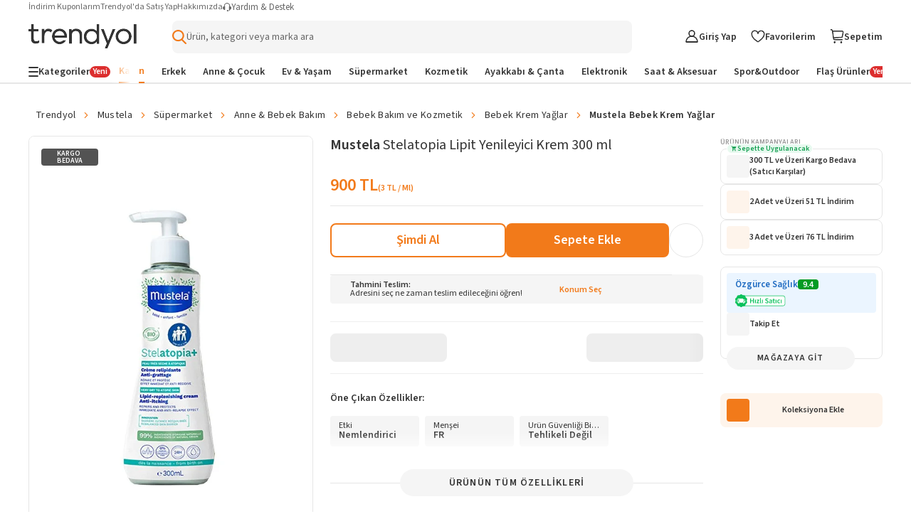

--- FILE ---
content_type: text/css
request_url: https://cdn.dsmcdn.com/mweb/master/new-user-banner.style.fbaa0937.css
body_size: 972
content:
div[puzzle-fragment=new-user-banner] :where(:not(iframe,canvas,img,svg,video):not(svg *)){all:unset;display:revert}div[puzzle-fragment=new-user-banner] *,div[puzzle-fragment=new-user-banner] :before,div[puzzle-fragment=new-user-banner] :after{box-sizing:border-box}div[puzzle-fragment=new-user-banner] ol,div[puzzle-fragment=new-user-banner] ul{list-style:none}div[puzzle-fragment=new-user-banner] img{max-width:100%}div[puzzle-fragment=new-user-banner] table{border-collapse:collapse}div[puzzle-fragment=new-user-banner] .marketing-banner>img{height:auto}div[puzzle-fragment=new-user-banner] .legal-info-popup>.p-main>.p-content{max-width:460px}div[puzzle-fragment=new-user-banner] .legal-info-popup .legal-info-popup-title{margin-top:25px;font-size:20px;font-weight:700;line-height:23.44px}div[puzzle-fragment=new-user-banner] .legal-info-popup .legal-info-popup-content{margin-top:10px;font-size:18px;font-weight:400;line-height:21.09px}div[puzzle-fragment=new-user-banner] .marketing-banner-wrapper{z-index:9;justify-content:center;width:100%;height:-webkit-fit-content;height:-moz-fit-content;height:fit-content;display:flex;position:relative}div[puzzle-fragment=new-user-banner] .marketing-banner-wrapper:dir(ltr){left:0}div[puzzle-fragment=new-user-banner] .marketing-banner-wrapper:dir(rtl){right:0}div[puzzle-fragment=new-user-banner] .marketing-banner-wrapper a{display:flex}div[puzzle-fragment=new-user-banner] .price_box_sticky{margin-bottom:66px;bottom:0;position:fixed!important}div[puzzle-fragment=new-user-banner] .top_sticky{top:0;position:-webkit-sticky!important;position:sticky!important}div[puzzle-fragment=new-user-banner] .bottom_sticky{bottom:0;position:fixed!important}div[puzzle-fragment=new-user-banner] .marketing-banner>img{width:100%;height:auto}div[puzzle-fragment=new-user-banner] .banner-info-icon{position:absolute;top:2px}[dir=ltr] div[puzzle-fragment=new-user-banner] .banner-info-icon{right:2px}[dir=rtl] div[puzzle-fragment=new-user-banner] .banner-info-icon{left:2px}div[puzzle-fragment=new-user-banner] .p-popup.zoom-in.p-popup-enter .p-overlay{background-color:transparent}div[puzzle-fragment=new-user-banner] .p-popup.zoom-in.p-popup-enter .p-main{transform:scale(0)}div[puzzle-fragment=new-user-banner] .p-popup.zoom-in.p-popup-enter-active .p-overlay{background-color:rgba(0,0,0,.26);transition:background-color .15s}div[puzzle-fragment=new-user-banner] .p-popup.zoom-in.p-popup-enter-active .p-main{transition:transform .15s;transform:scale(1)}div[puzzle-fragment=new-user-banner] .p-popup.zoom-in.p-popup-exit .p-overlay{background-color:rgba(0,0,0,.26);transition:background-color .15s}div[puzzle-fragment=new-user-banner] .p-popup.zoom-in.p-popup-exit .p-main{transition:transform .15s;transform:scale(1)}div[puzzle-fragment=new-user-banner] .p-popup.zoom-in.p-popup-exit-active .p-overlay{background-color:transparent}div[puzzle-fragment=new-user-banner] .p-popup.zoom-in.p-popup-exit-active .p-main{transform:scale(0)}div[puzzle-fragment=new-user-banner] .p-popup{top:0;z-index:1030;cursor:pointer;background-color:rgba(0,0,0,.26);justify-content:center;align-items:center;width:100%;height:100%;display:flex;position:fixed}div[puzzle-fragment=new-user-banner] .p-popup:dir(ltr){left:0}div[puzzle-fragment=new-user-banner] .p-popup:dir(rtl){right:0}div[puzzle-fragment=new-user-banner] .p-popup.p-click-disabled{cursor:unset}div[puzzle-fragment=new-user-banner] .p-popup .p-main{cursor:default;text-align:center;z-index:1031;box-sizing:border-box;padding-bottom:25px;background-color:#fff;border-radius:8px;max-height:90vh;padding-left:15px;padding-right:15px;display:block;position:relative;overflow-y:auto;box-shadow:0 1px 4px rgba(0,0,0,.05)}div[puzzle-fragment=new-user-banner] .p-popup .p-main.p-round-edged{margin-top:0;margin-bottom:0;margin-left:25px;margin-right:25px}div[puzzle-fragment=new-user-banner] .p-popup .p-main .p-header{justify-content:space-between;align-items:center;padding-top:25px;padding-bottom:5px;display:flex}div[puzzle-fragment=new-user-banner] .p-popup .p-main .p-header .header-text{color:#333;font-size:18px;font-weight:700}div[puzzle-fragment=new-user-banner] .p-popup .p-main .p-header .p-close-icon{cursor:pointer;justify-content:flex-end;width:12px;height:12px;font-size:12px;display:flex;position:absolute}div[puzzle-fragment=new-user-banner] .p-popup .p-main .p-header .p-close-icon:dir(ltr){margin-left:8px;right:15px}div[puzzle-fragment=new-user-banner] .p-popup .p-main .p-header .p-close-icon:dir(rtl){margin-right:8px;left:15px}div[puzzle-fragment=new-user-banner] .marketing-banner-gw-wrapper{width:100%;height:-webkit-fit-content;height:-moz-fit-content;justify-content:center;height:fit-content;display:flex}

--- FILE ---
content_type: text/css
request_url: https://cdn.dsmcdn.com/mweb/master/product-detail-seo.style.03239229d768218057be1c2955c40c33.css
body_size: 1559
content:
#product-detail-breadcrumbs.web{padding-bottom:15px;padding-top:15px;width:clamp(660px,100%,1200px)}#product-detail-breadcrumbs.web .breadcrumb-list,#product-detail-breadcrumbs.web .breadcrumb-wrapper{width:100%}#product-detail-breadcrumbs.web a{font-size:14px}#product-detail-breadcrumbs{align-items:center;box-sizing:border-box;display:flex;height:58px;letter-spacing:.3px;margin:15px auto 0}#product-detail-breadcrumbs .breadcrumb-wrapper{cursor:pointer;flex-wrap:nowrap;overflow-x:auto;overflow-y:hidden;padding:10px 0;width:100%;-ms-overflow-style:none;scrollbar-width:none}#product-detail-breadcrumbs .breadcrumb-wrapper .breadcrumb-list{color:#666;display:flex;font-size:14px;padding-left:10px;padding-right:25px}#product-detail-breadcrumbs .breadcrumb-wrapper .breadcrumb-list .seperator:first-child{display:none}#product-detail-breadcrumbs .breadcrumb-wrapper .breadcrumb-list .product-detail-breadcrumbs-item{align-items:center;display:flex;flex-shrink:0;font-size:14px}#product-detail-breadcrumbs .breadcrumb-wrapper .breadcrumb-list .product-detail-breadcrumbs-item:first-of-type{z-index:2}#product-detail-breadcrumbs .breadcrumb-wrapper .breadcrumb-list .product-detail-breadcrumbs-item:last-of-type{color:#333;font-weight:600;overflow:hidden;text-overflow:ellipsis;white-space:nowrap}#product-detail-breadcrumbs .breadcrumb-wrapper .breadcrumb-list .product-detail-breadcrumbs-item:last-of-type .seperator{display:none}#product-detail-breadcrumbs .breadcrumb-wrapper .breadcrumb-list .product-detail-breadcrumbs-item a{white-space:nowrap}#product-detail-breadcrumbs .breadcrumb-wrapper .breadcrumb-list .product-detail-breadcrumbs-item .seperator{color:#f27a1a;line-height:17px;margin:0 8px;position:relative}#product-detail-breadcrumbs .breadcrumb-wrapper .breadcrumb-list::-webkit-scrollbar{display:none}#product-detail-breadcrumbs .breadcrumb-wrapper .shadow{background:-webkit-gradient(linear,left top,right top,color-stop(100%,hsla(0,0%,100%,0)),color-stop(0,#fff));border-bottom-right-radius:8px;height:25px;left:0;pointer-events:none;position:absolute;width:30px;z-index:1}#product-detail-breadcrumb-without-gender.web .breadcrumb-list,#product-detail-breadcrumb-without-gender.web .breadcrumb-wrapper{width:100%}#product-detail-breadcrumb-without-gender.web a{font-size:14px}#product-detail-breadcrumb-without-gender{align-items:center;box-sizing:border-box;display:flex;height:58px;letter-spacing:.3px;margin:15px auto 0}#product-detail-breadcrumb-without-gender .breadcrumb-wrapper{cursor:pointer;flex-wrap:nowrap;margin-bottom:0!important;overflow-x:auto;overflow-y:hidden;padding:10px 0;width:100%;-ms-overflow-style:none;scrollbar-width:none}#product-detail-breadcrumb-without-gender .breadcrumb-wrapper .breadcrumb-list{color:#666;display:flex;font-size:14px;padding-left:10px;padding-right:25px}#product-detail-breadcrumb-without-gender .breadcrumb-wrapper .breadcrumb-list .seperator:first-child{display:none}#product-detail-breadcrumb-without-gender .breadcrumb-wrapper .breadcrumb-list .product-detail-breadcrumbs-item{align-items:center;display:flex;flex-shrink:0;font-size:14px}#product-detail-breadcrumb-without-gender .breadcrumb-wrapper .breadcrumb-list .product-detail-breadcrumbs-item:first-of-type{z-index:2}#product-detail-breadcrumb-without-gender .breadcrumb-wrapper .breadcrumb-list .product-detail-breadcrumbs-item:last-of-type{color:#333;font-weight:600;overflow:hidden;text-overflow:ellipsis;white-space:nowrap}#product-detail-breadcrumb-without-gender .breadcrumb-wrapper .breadcrumb-list .product-detail-breadcrumbs-item:last-of-type .seperator{display:none}#product-detail-breadcrumb-without-gender .breadcrumb-wrapper .breadcrumb-list .product-detail-breadcrumbs-item a{white-space:nowrap}#product-detail-breadcrumb-without-gender .breadcrumb-wrapper .breadcrumb-list .product-detail-breadcrumbs-item .seperator{color:#f27a1a;line-height:17px;margin:0 8px;position:relative}#product-detail-breadcrumb-without-gender .breadcrumb-wrapper .breadcrumb-list::-webkit-scrollbar{display:none}#product-detail-breadcrumb-without-gender .breadcrumb-wrapper .shadow{background:-webkit-gradient(linear,left top,right top,color-stop(100%,hsla(0,0%,100%,0)),color-stop(0,#fff));border-bottom-right-radius:8px;height:25px;left:0;pointer-events:none;position:absolute;width:30px;z-index:1}#seo-content-text-context.mweb{background-color:#fff;border-bottom:1px solid #e9e9e9;border-top:1px solid #e9e9e9;padding:0}#seo-content-text-context.mweb .seo-content-text-header{border-bottom:1px solid #e9e9e9;color:#333;font-size:16px;font-weight:700;line-height:20px;padding:20px 0;width:100%}#seo-content-text-context.mweb .seo-content-text-header>h2{font-weight:700;padding:0 15px}#seo-content-text-context.mweb .seo-content-text-body{background-color:#fafafa;font-size:14px;line-height:21px;overflow:hidden;padding:15px;text-align:justify}#seo-content-text-context.mweb .seo-content-text-body.expandable{max-height:117px}#seo-content-text-context.mweb .seo-content-text-body.expanded{max-height:none}#seo-content-text-context.mweb .seo-content-text-body .seo-html{font-size:16px;margin-bottom:.4rem;text-align:justify}#seo-content-text-context.mweb .seo-content-text-body .seo-html p{margin-bottom:.4rem;text-align:justify}#seo-content-text-context.mweb .seo-content-text-body .seo-html p strong{font-weight:bolder}#seo-content-text-context.mweb .seo-content-text-body .seo-html p a:link{color:blue}#seo-content-text-context.mweb .seo-content-text-body .seo-html p a:visited{color:purple}#seo-content-text-context.mweb .seo-content-text-body .seo-html p a:hover{color:orange;text-decoration:underline}#seo-content-text-context.mweb .seo-content-text-body .seo-html ul{list-style:inside;margin-left:30px}#seo-content-text-context.mweb .seo-content-text-body .seo-html h3{clear:both;font-weight:700;margin-top:5px;max-width:100%}#seo-content-text-context.mweb .seo-content-text-body .seo-html img{border-radius:5px;float:left;height:220;margin:0;max-width:100%;width:447}#seo-content-text-context.mweb .seo-content-text-body .seo-html table{border:1px solid #e9e9e9;border-collapse:collapse;margin:15px 0;table-layout:fixed;width:100%}#seo-content-text-context.mweb .seo-content-text-body .seo-html table td,#seo-content-text-context.mweb .seo-content-text-body .seo-html table th{border:1px solid #e9e9e9;padding:2px 5px}#seo-content-text-context.mweb .seo-content-text-body .seo-html table thead tr{background-color:#e6e6e6}#seo-content-text-context.mweb .seo-content-text-body .seo-html table tbody tr:nth-child(odd){background-color:#fafafa}#seo-content-text-context.mweb .expandable{overflow:hidden}#seo-content-text-context.mweb .hide-image img:first-child{display:none}#seo-content-text-context.mweb .show-more{background-color:#fff;border:1px solid #e9e9e9;border-left:none;border-right:none;box-sizing:border-box;color:#333;font-size:14px;font-weight:600;padding:15px;position:relative;text-align:center;text-transform:uppercase;width:100%}#seo-content-text-context.mweb .show-more.with-before:before{background-image:linear-gradient(180deg,hsla(0,0%,100%,.2),#fff);content:" ";height:56px;left:0;position:absolute;top:-57px;width:100%;z-index:99}#seo-content-text-context.web{margin:24px auto 0;max-width:1200px;width:100%}#seo-content-text-context.web .seo-content-text-header h2{color:#333;font-size:22px;font-weight:400;margin-bottom:18px}#seo-content-text-context.web .seo-content-wrapper{background-color:#fff;border:1px solid #e2e2e2;border-radius:3px;color:#333;font-size:14px;line-height:1.71;padding:20px}#seo-content-text-context.web .seo-content-wrapper .seo-content-text-body{overflow:hidden}#seo-content-text-context.web .seo-content-wrapper .seo-content-text-body.expandable{max-height:300px}#seo-content-text-context.web .seo-content-wrapper .seo-content-text-body.expanded{max-height:none}#seo-content-text-context.web .seo-content-wrapper .seo-content-text-body.hide-image{overflow:hidden}#seo-content-text-context.web .seo-content-wrapper .seo-content-text-body.hide-image img:first-child{display:none}#seo-content-text-context.web .seo-content-wrapper .seo-content-text-body .seo-html{font-size:18px}#seo-content-text-context.web .seo-content-wrapper .seo-content-text-body .seo-html p{align-items:center}#seo-content-text-context.web .seo-content-wrapper .seo-content-text-body .seo-html a:link{color:blue}#seo-content-text-context.web .seo-content-wrapper .seo-content-text-body .seo-html a:visited{color:purple}#seo-content-text-context.web .seo-content-wrapper .seo-content-text-body .seo-html a:hover{color:orange;text-decoration:underline}#seo-content-text-context.web .seo-content-wrapper .seo-content-text-body .seo-html img{float:left;max-width:50%}#seo-content-text-context.web .seo-content-wrapper .seo-content-text-body .seo-html ul{list-style-type:disc;padding-left:15px}#seo-content-text-context.web .seo-content-wrapper .seo-content-text-body .seo-html h2{color:#333;font-size:22px;margin-bottom:18px}#seo-content-text-context.web .seo-content-wrapper .seo-content-text-body .seo-html h3,#seo-content-text-context.web .seo-content-wrapper .seo-content-text-body .seo-html strong{font-weight:900}#seo-content-text-context.web .seo-content-wrapper .seo-content-text-body .seo-html h1{font-size:2em}#seo-content-text-context.web .seo-content-wrapper .seo-content-text-body .seo-html h2{font-size:24px}#seo-content-text-context.web .seo-content-wrapper .seo-content-text-body .seo-html h3{font-size:22px}#seo-content-text-context.web .seo-content-wrapper .seo-content-text-body .seo-html h4{font-size:20px}#seo-content-text-context.web .seo-content-wrapper .seo-content-text-body .seo-html table{border:1px solid #e9e9e9;border-collapse:collapse;margin:15px 0;table-layout:fixed;width:100%}#seo-content-text-context.web .seo-content-wrapper .seo-content-text-body .seo-html table td,#seo-content-text-context.web .seo-content-wrapper .seo-content-text-body .seo-html table th{border:1px solid #e9e9e9;padding:2px 5px}#seo-content-text-context.web .seo-content-wrapper .seo-content-text-body .seo-html table thead tr{background-color:#e6e6e6}#seo-content-text-context.web .seo-content-wrapper .seo-content-text-body .seo-html table tbody tr:nth-child(odd){background-color:#fafafa}#seo-content-text-context.web .seo-content-wrapper .show-more{align-items:center;background:0 0;border:1px solid #e2e2e2;border-radius:5px;color:#666;cursor:pointer;display:flex;height:42px;justify-content:center;margin-top:20px;transition:all .3s ease;width:100%}#seo-content-text-context.web .seo-content-wrapper .show-more:hover{color:#f27a1a}#dsa-category-id{display:none}

--- FILE ---
content_type: text/css
request_url: https://cdn.dsmcdn.com/mweb/master/navigation.style.b941a344.css
body_size: 7553
content:
@font-face{font-family:revicons;fallback:fallback;src:url(ff59b31639a87c48.woff)format("woff"),url(b96bdb223fe558dc.ttf)format("ttf"),url(652e72695d5ad92d.eot)format("ttf")}.react-multi-carousel-list{align-items:center;display:flex;position:relative;overflow:hidden}.react-multi-carousel-track{transform-style:preserve-3d;-webkit-backface-visibility:hidden;backface-visibility:hidden;will-change:transform,transition;flex-direction:row;margin:0;padding:0;list-style:none;display:flex;position:relative}.react-multiple-carousel__arrow{z-index:1000;opacity:1;cursor:pointer;background:rgba(0,0,0,.5);border:0;border-radius:35px;outline:0;min-width:43px;min-height:43px;transition:all .5s;position:absolute}.react-multiple-carousel__arrow:hover{background:rgba(0,0,0,.8)}.react-multiple-carousel__arrow:before{color:#fff;text-align:center;z-index:2;font-family:revicons;font-size:20px;display:block;position:relative}.react-multiple-carousel__arrow:disabled{cursor:default;background:rgba(0,0,0,.5)}.react-multiple-carousel__arrow--left{left:calc(4% + 1px)}.react-multiple-carousel__arrow--left:before{content:""}.react-multiple-carousel__arrow--right{right:calc(4% + 1px)}.react-multiple-carousel__arrow--right:before{content:""}.react-multi-carousel-dot-list{text-align:center;justify-content:center;margin:0;padding:0;list-style:none;display:flex;position:absolute;bottom:0;left:0;right:0}.react-multi-carousel-dot button{opacity:1;width:12px;height:12px;box-shadow:none;cursor:pointer;border:2px solid gray;border-radius:50%;outline:0;margin:0 6px 0 0;padding:0;transition:background .5s;display:inline-block}.react-multi-carousel-dot button:hover:active,.react-multi-carousel-dot--active button{background:#080808}.react-multi-carousel-item{transform-style:preserve-3d;-webkit-backface-visibility:hidden;backface-visibility:hidden}@media (-ms-high-contrast:none),(-ms-high-contrast:active){.react-multi-carousel-item{flex-shrink:0!important}.react-multi-carousel-track{overflow:visible!important}}[dir=rtl].react-multi-carousel-list{direction:rtl}.rtl.react-multiple-carousel__arrow--right{left:calc(4% + 1px);right:auto}.rtl.react-multiple-carousel__arrow--right:before{content:""}.rtl.react-multiple-carousel__arrow--left{left:auto;right:calc(4% + 1px)}.rtl.react-multiple-carousel__arrow--left:before{content:""}.p-button-wrapper{text-align:center;box-sizing:border-box;text-transform:uppercase;border:none;font-weight:700;display:inline-block}.p-button-wrapper.p-primary{color:#fff;text-transform:capitalize;background:#f27a1a;border:1px solid transparent;border-radius:4px}.p-button-wrapper.p-primary.p-disabled{cursor:not-allowed;background:#999;border:1px solid transparent}.p-button-wrapper.p-secondary{color:#666;text-transform:capitalize;background:#fff;border:1px solid #e5e5e5;border-radius:4px}.p-button-wrapper.p-secondary.p-disabled{cursor:not-allowed;background:#fff;border:1px solid #e5e5e5}.p-button-wrapper.p-tertiary{color:#f27a1a;text-transform:capitalize;background:#fff;border:1px solid #f27a1a;border-radius:4px}.p-button-wrapper.p-tertiary.p-disabled{cursor:not-allowed;background:#fff;border:1px solid #f27a1a}.p-button-wrapper:hover{cursor:pointer}.p-button-wrapper.p-large{min-height:40px;padding-top:10px;padding-bottom:10px;padding-left:15px;padding-right:15px;font-size:14px;line-height:18px}.p-button-wrapper.p-small{min-height:30px;padding-top:7px;padding-bottom:7px;padding-left:15px;padding-right:15px;font-size:12px;line-height:15px}.p-button-wrapper.p-fluid{width:100%}.radio-button .radio{color:#f27a1a;align-items:center;padding-top:5px;padding-bottom:5px;display:inline-flex}.radio-button .radio:dir(ltr){padding-left:0;padding-right:10px}.radio-button .radio:dir(rtl){padding-left:10px;padding-right:0}.radio-button .radio.radio-small{font-size:12px}.radio-button .radio.radio-medium{font-size:16px}.radio-button .radio.radio-large{font-size:20px}.radio-button .radio.radio-xlarge{font-size:23px}.radio-button .radio:hover{cursor:pointer}.radio-button .radio .input{display:flex;position:relative}.radio-button .radio .input:dir(ltr){margin-right:10px}.radio-button .radio .input:dir(rtl){margin-left:10px}.radio-button .radio .input input{opacity:0;z-index:5;cursor:pointer;width:100%;height:100%;margin:0;position:absolute}.radio-button .radio .input .control{box-sizing:border-box;border:2px solid #d1d1d1;border-radius:50%;align-items:center;justify-items:center;display:grid;transform:translateY(-.5px)}.radio-button .radio .input .control.control-small{width:14px;height:14px}.radio-button .radio .input .control.control-medium{width:18px;height:18px}.radio-button .radio .input .control.control-large{width:22px;height:22px}.radio-button .radio .input .control.control-xlarge{width:26px;height:26px}.radio-button .radio .input input+.control:before{content:"";border-radius:50%;width:.5em;height:.5em;transition:transform .14s ease-in-out;transform:scale(0);box-shadow:inset .5em .5em}.radio-button .radio .input input:checked+.control:before{transform:scale(1)}.radio-button .radio .input input:checked+.control.control-small,.radio-button .radio .input input:checked+.control.control-medium{border:2px solid}.radio-button .radio .input input:checked+.control.control-large,.radio-button .radio .input input:checked+.control.control-xlarge{border:3px solid}.radio-button .radio .label{color:#1b1b1b;white-space:nowrap;text-overflow:ellipsis;font-size:14px;line-height:1;overflow:hidden}.radio-button .radio .label.checked{font-weight:700}.radio-button.disabled .radio{color:#999}#navigation .main-navigation-start-wrapper{cursor:pointer;gap:10px;min-width:124.5px;display:flex}#navigation .main-navigation-start-wrapper .logo-wrapper{padding:13.5px 0}#navigation .main-navigation-start-wrapper .logo-wrapper.is-elite{padding:11px 0}#navigation .main-navigation-start-wrapper .logo-wrapper.is-milla{padding:21px 0}@media (max-width:1200px){#navigation .logo-wrapper{padding:0!important}}#navigation .responsive-navigation-layout{width:100%;max-width:1800px;min-width:unset;background-color:#fff;padding:0 40px}@media (min-width:1201px) and (max-width:1479px){#navigation .responsive-navigation-layout{min-width:1200px}}@media (min-width:1480px){#navigation .responsive-navigation-layout{min-width:1200px}}@media (min-width:1750px){#navigation .responsive-navigation-layout:dir(ltr){padding-right:var(--sidebar-width)}#navigation .responsive-navigation-layout:dir(rtl){padding-left:var(--sidebar-width)}}#navigation .responsive-navigation-layout{box-sizing:border-box;margin:0 auto}#navigation .responsive-navigation-layout .main-navigation{flex:1;justify-content:space-between;align-items:center;display:flex;position:relative}#navigation .responsive-navigation-layout .bottom-navigation{display:flex;position:relative}#navigation .responsive-navigation-layout .search-bar-wrapper{width:max(600px,min(60vw,900px));margin:0 74px}#navigation .responsive-navigation-layout .categories-modal-backdrop{z-index:98;background:rgba(34,34,34,.2);width:100%;height:100%;animation:.2s ease-out backdropFadeIn;display:none;position:absolute}#navigation .responsive-navigation-layout .categories-modal-backdrop:dir(ltr){left:0}#navigation .responsive-navigation-layout .categories-modal-backdrop:dir(rtl){right:0}#navigation .responsive-navigation-layout .categories-modal-backdrop.categories-modal-backdrop-open{display:block}@media (max-width:1200px){#navigation .responsive-navigation-layout{padding:16px 0}#navigation .responsive-navigation-layout .main-navigation-wrapper{padding:0 12px}#navigation .responsive-navigation-layout:not(.search-full-width) .main-navigation{height:20px}#navigation .responsive-navigation-layout.search-full-width{padding-bottom:0!important}#navigation .responsive-navigation-layout .main-navigation{min-height:unset;grid-template-rows:auto auto;grid-template-columns:1fr 1fr 1fr;gap:0;display:grid}#navigation .responsive-navigation-layout .main-navigation.custom-design{display:flex}#navigation .responsive-navigation-layout .main-navigation-start-wrapper{grid-area:1/1;justify-self:start}#navigation .responsive-navigation-layout .main-navigation-start-wrapper .back-button{background:0 0;border:none;padding:0}#navigation .responsive-navigation-layout .navigation-menu-wrapper{grid-area:1/3;justify-self:end}#navigation .responsive-navigation-layout .search-bar-wrapper:not(.icon):not(.custom-design){grid-area:2/1/auto/-1;justify-self:stretch;width:100%;min-width:auto;margin:0;padding-top:16px;padding-bottom:4px}#navigation .responsive-navigation-layout .search-bar-wrapper.icon,#navigation .responsive-navigation-layout .search-bar-wrapper.custom-design{width:auto;min-width:auto;margin:0;position:absolute;top:0}#navigation .responsive-navigation-layout .search-bar-wrapper.icon:dir(ltr),#navigation .responsive-navigation-layout .search-bar-wrapper.custom-design:dir(ltr){right:120px}#navigation .responsive-navigation-layout .search-bar-wrapper.icon:dir(rtl),#navigation .responsive-navigation-layout .search-bar-wrapper.custom-design:dir(rtl){left:120px}#navigation .responsive-navigation-layout .search-bar-wrapper.icon .suggestion-placeholder-button,#navigation .responsive-navigation-layout .search-bar-wrapper.custom-design .suggestion-placeholder-button{padding:0}#navigation .responsive-navigation-layout .search-bar-wrapper.custom-design{top:-8px}#navigation .responsive-navigation-layout .search-bar-wrapper.custom-design:dir(ltr){left:36px;right:145px}#navigation .responsive-navigation-layout .search-bar-wrapper.custom-design:dir(rtl){left:145px;right:36px}#navigation .bottom-navigation{justify-content:unset}}@media (min-width:1201px) and (max-width:1279px){#navigation .responsive-navigation-layout{padding:0}}#navigation .responsive-navigation-layout{z-index:1000}#navigation .responsive-navigation-layout.sticky{top:0;z-index:1001;background:#fff;position:fixed;left:0;right:0}#navigation .responsive-navigation-layout.sticky:dir(ltr){padding-right:var(--sidebar-width)}#navigation .responsive-navigation-layout.sticky:dir(rtl){padding-left:var(--sidebar-width)}#navigation .responsive-navigation-layout.sticky-main-navigation .bottom-navigation-wrapper,#navigation .responsive-navigation-layout.sticky-main-navigation .header-top-nav{display:none}#navigation .bottom-navigation-wrapper{z-index:11}#navigation .bottom-navigation-wrapper.sticky{z-index:1000;background:#fff;position:fixed;display:flex!important}#navigation .bottom-navigation-wrapper.sticky:dir(ltr){left:0}#navigation .bottom-navigation-wrapper.sticky:dir(rtl){right:0}@media (min-width:1201px) and (max-width:1279px){#navigation .responsive-navigation-layout.sticky:dir(ltr){padding-left:0;padding-right:0}#navigation .responsive-navigation-layout.sticky:dir(rtl){padding-left:0;padding-right:0}}@media (max-width:1200px){#navigation .responsive-navigation-layout.sticky{z-index:995!important;padding-left:0!important;padding-right:0!important}#navigation .responsive-navigation-layout.sticky .main-navigation-wrapper{padding:0 12px}#navigation .bottom-navigation-wrapper.sticky{scrollbar-width:none;-ms-overflow-style:none;width:100%;margin:0;overflow-x:auto}#navigation .bottom-navigation-wrapper.sticky:dir(ltr){right:0}#navigation .bottom-navigation-wrapper.sticky:dir(rtl){left:0}#navigation .bottom-navigation-wrapper.sticky::-webkit-scrollbar{display:none}}#navigation .web-header-wrapper{background-color:#fff}#navigation .web-header-wrapper .header-section-wrapper{box-sizing:border-box;border-top:1px solid #e6e6e6;border-bottom:1px solid #e6e6e6;justify-content:center;align-items:center;width:100%;height:76px;display:flex}#navigation .web-header-wrapper .header-section-wrapper .header-container{justify-content:space-between;align-items:center;display:flex}#navigation .web-header-wrapper .categories-section-wrapper{background-color:#fff;border-bottom:1px solid #e6e6e6;justify-content:center;width:100%;height:46px;display:flex;position:relative}#navigation .seo-alternate-links{visibility:hidden;width:0;height:0}#navigation .header-banner{text-align:center}#navigation .header-banner img{object-fit:cover;width:100%;height:60px}#navigation .header-top-nav{justify-content:end;align-items:center;height:20px;display:flex}#navigation .header-top-nav .help-menu li{display:inline}#navigation .header-top-nav .help-menu li:dir(ltr){margin-right:30px}#navigation .header-top-nav .help-menu li:dir(rtl){margin-left:30px}#navigation .header-top-nav .help-menu li a{color:#666;cursor:pointer;font-size:12px;font-weight:400;line-height:14px}@media (min-width:1201px){#navigation .header-top-nav .help-menu li a:hover{color:#333}}#navigation .country-selection-wrapper{letter-spacing:.3px;color:#333;position:relative}#navigation .country-selection-wrapper:dir(ltr){margin-left:30px}#navigation .country-selection-wrapper:dir(rtl){margin-right:30px}#navigation .country-selection-wrapper:after{content:"";top:100%;z-index:1;cursor:pointer;width:calc(100% + 15px);height:20px;position:absolute}#navigation .country-selection-wrapper:dir(ltr):after{right:0}#navigation .country-selection-wrapper:dir(rtl):after{left:0}#navigation .country-selection-wrapper .country{cursor:pointer;justify-content:center;align-items:center;height:20px;display:flex}#navigation .country-selection-wrapper .country .selected-country-code{color:#666;font-size:12px;font-weight:400}#navigation .country-selection-wrapper .country .selected-country-code:dir(ltr){margin-right:4px}#navigation .country-selection-wrapper .country .selected-country-code:dir(rtl){margin-left:4px}#navigation .country-selection-wrapper .country .selected-country-flag-wrapper{border:1px solid #e5e5e5}#navigation .country-selection-wrapper .country .selected-country-flag-wrapper>img{object-fit:cover;border:unset;width:22px;height:15px;display:flex}#navigation .country-list-dropdown-wrapper{box-sizing:border-box;z-index:101;top:30px;background-color:#fff;border:1px solid #e6e6e6;border-radius:8px;flex-direction:column;width:300px;padding:20px;display:flex;position:absolute}#navigation .country-list-dropdown-wrapper:dir(ltr){right:0}#navigation .country-list-dropdown-wrapper:dir(rtl){left:0}#navigation .country-list-dropdown-wrapper:before{content:"";background:#fff;border-top:1px solid #e6e6e6;border-left:1px solid #e6e6e6;width:14px;height:14px;position:absolute;top:0;transform:translateY(-50%)rotate(45deg)}#navigation .country-list-dropdown-wrapper:dir(ltr):before{right:20px}#navigation .country-list-dropdown-wrapper:dir(rtl):before{left:20px}#navigation .country-list-dropdown-wrapper.dr-hide{visibility:hidden}#navigation .country-list-dropdown-wrapper .title{font-size:12px;font-weight:600;line-height:10px}@media (min-width:1201px){#navigation .country-list-dropdown-wrapper .submit-btn:hover{background-color:#b84f0a}}#navigation .country-list-dropdown-wrapper .country-list-section{border:1px solid #999;border-radius:4px;justify-content:space-between;align-items:center;height:34px;margin-top:10px;margin-bottom:10px;margin-left:0;margin-right:0;display:flex}@media (min-width:1201px){#navigation .country-list-dropdown-wrapper .country-list-section:hover{border:1px solid #f27a1a}#navigation .country-list-dropdown-wrapper .country-list-section:hover .icon-int-chevron-down,#navigation .country-list-dropdown-wrapper .country-list-section:hover .chevron-up{color:#f27a1a}}#navigation .country-list-dropdown-wrapper .country-list-section .dropdown-list{z-index:6;box-sizing:border-box;background:#fff;border:1px solid #e6e6e6;border-radius:4px;width:calc(100% - 40px);height:290px;margin:20px;position:absolute;top:58px;overflow-x:hidden;overflow-y:auto;box-shadow:0 8px 16px rgba(51,51,51,.08)}#navigation .country-list-dropdown-wrapper .country-list-section .dropdown-list:dir(ltr){left:0}#navigation .country-list-dropdown-wrapper .country-list-section .dropdown-list:dir(rtl){right:0}#navigation .country-list-dropdown-wrapper .country-list-section .dropdown-list::-webkit-scrollbar-track{background:#fff;border-radius:0 4px 4px 0}[dir=rtl] #navigation .country-list-dropdown-wrapper .country-list-section .dropdown-list::-webkit-scrollbar-track{border-radius:4px 0 0 4px}#navigation .country-list-dropdown-wrapper .country-list-section .dropdown-list::-webkit-scrollbar{width:20px}#navigation .country-list-dropdown-wrapper .country-list-section .dropdown-list::-webkit-scrollbar-thumb{background:#c1c1c1;border:6px solid #fff;border-radius:20px}@media (min-width:1201px){#navigation .country-list-dropdown-wrapper .country-list-section .dropdown-list::-webkit-scrollbar-thumb:hover{background:#7a7a7a}#navigation .country-list-dropdown-wrapper .country-list-section .dropdown-list .dropdown-item:hover{background-color:#fef4eb;border-radius:4px}}#navigation .dropdown-item{cursor:pointer;justify-content:space-between;align-items:center;margin-top:5px;margin-bottom:5px;padding:10px;font-size:12px;font-weight:600;display:flex}#navigation .dropdown-item:dir(ltr){margin-left:5px;margin-right:0}#navigation .dropdown-item:dir(rtl){margin-left:0;margin-right:5px}#navigation .dropdown-item.selected-dropdown{width:100%}#navigation .dropdown-item .flag{object-fit:cover;border:1px solid #e5e5e5}#navigation .dropdown-item .flag:dir(ltr){margin-right:10px}#navigation .dropdown-item .flag:dir(rtl){margin-left:10px}#navigation .dropdown-item .name{flex-grow:1}#navigation .dropdown-item .icon-int-chevron-down{font-size:10px;transition:transform .3s ease-in-out}#navigation .dropdown-item .chevron-up{transform:rotate(-180deg)}#navigation .language-selection{margin-top:10px;margin-bottom:15px}#navigation .language-selection .title{margin-bottom:10px}#navigation .language-selection .language-options{display:flex}#navigation .language-selection .language-options :first-child:dir(ltr){margin-right:5px}#navigation .language-selection .language-options :first-child:dir(rtl){margin-left:5px}#navigation .language-selection .language-options .language-inputs .label{line-height:normal}#navigation .language-selection .language-link{display:none}#navigation .section-tabs-wrapper{width:-webkit-min-content;width:-moz-min-content;width:min-content;height:100%}#navigation .section-tabs-wrapper .sections .section-item{color:#979797;text-align:center;box-sizing:border-box;letter-spacing:.18px;padding:0;font-size:15px;line-height:34px;text-decoration:none;display:block;position:relative}#navigation .section-tabs-wrapper .sections .section-item a{cursor:pointer}#navigation .section-tabs-wrapper .sections .section-item.active{color:#fff;letter-spacing:1px;font-weight:600}#navigation .section-tabs-wrapper .sections .section-item.active:after{border-left:12px inset rgba(255,255,255,0);border-right:12px inset rgba(255,255,255,0);content:"";border-bottom:10px solid #5c5c5c;width:0;height:0;max-height:0;position:absolute;bottom:-20.5px;transform:translate(0%)}#navigation .section-tabs-wrapper .sections .section-item.active:dir(ltr):after{left:calc(50% - 10px)}#navigation .section-tabs-wrapper .sections .section-item.active:dir(rtl):after{right:calc(50% - 10px)}#navigation .section-tabs-wrapper .sections{justify-content:space-around;align-items:center;gap:20px;margin-top:0;margin-bottom:0;margin-left:30px;margin-right:30px;padding:0;list-style:none;display:flex}#navigation .navigation-menu-wrapper{color:#fff;justify-content:flex-end;align-items:center;display:flex}#navigation .navigation-menu-wrapper .navigation-text{color:#333;white-space:nowrap;font-size:14px;font-weight:600;line-height:16px}#navigation .navigation-menu-wrapper .menu-item{cursor:pointer;align-items:center;height:100%;display:flex;position:relative}@media (max-width:1200px){#navigation .navigation-menu-wrapper{gap:20px}}#navigation .user-wrapper{color:#333;position:relative}@media (min-width:1201px){#navigation .user-wrapper:hover .user-text{color:#f27a1a}}#navigation .user-wrapper:after{content:"";bottom:-15px;z-index:1;background:0 0;height:15px;position:absolute;left:-25px;right:-25px}#navigation .user-wrapper .login-register-wrapper{box-sizing:border-box;z-index:101;top:30px;background:#fff;border:1px solid #e6e6e6;border-radius:8px;flex-direction:column;gap:20px;width:200px;display:flex;position:absolute;transform:translate(-50%)}#navigation .user-wrapper .login-register-wrapper:dir(ltr){left:50%}#navigation .user-wrapper .login-register-wrapper:dir(rtl){right:50%}#navigation .user-wrapper .login-register-wrapper:before{content:"";top:-8px;border-top:1px solid #e6e6e6;z-index:-1;background-color:#fff;border-radius:0 2px 0 0;width:14px;height:14px;position:absolute;transform:translate(-50%)rotate(-45deg)}#navigation .user-wrapper .login-register-wrapper:dir(ltr):before{border-right:1px solid #e6e6e6;left:50%}#navigation .user-wrapper .login-register-wrapper:dir(rtl):before{border-left:1px solid #e6e6e6;right:50%}[dir=rtl] #navigation .user-wrapper .login-register-wrapper{transform:translate(50%)}[dir=rtl] #navigation .user-wrapper .login-register-wrapper:before{transform:translate(-50%)rotate(45deg)}#navigation .user-wrapper .login-register-wrapper{padding:20px;z-index:1000!important}#navigation .user-wrapper .login-register-wrapper .directions{flex-direction:column;gap:12px;display:flex}#navigation .user-wrapper .login-register-wrapper .login-btn,#navigation .user-wrapper .login-register-wrapper .register-btn{text-align:center;cursor:pointer;height:40px;padding:10px;font-size:16px;font-weight:600}#navigation .user-wrapper .login-register-wrapper .register-btn{color:#666;border-color:#e6e6e6}@media (min-width:1201px){#navigation .user-wrapper .login-register-wrapper .login-btn:hover{background-color:#b84f0a}#navigation .user-wrapper .login-register-wrapper .register-btn:hover{color:#f27a1a;border-color:#f27a1a}}#navigation .navigation-menu-user{cursor:pointer;justify-content:center;align-items:center;gap:4px;padding-top:0;padding-bottom:0;display:flex}@media (max-width:1200px){#navigation .navigation-menu-user{padding-left:0;padding-right:0}}#navigation .account-menu-wrapper{box-sizing:border-box;z-index:101;top:30px;background:#fff;border:1px solid #e6e6e6;border-radius:8px;flex-direction:column;gap:20px;width:200px;display:flex;position:absolute;transform:translate(-50%)}#navigation .account-menu-wrapper:dir(ltr){left:50%}#navigation .account-menu-wrapper:dir(rtl){right:50%}#navigation .account-menu-wrapper:before{content:"";top:-8px;border-top:1px solid #e6e6e6;z-index:-1;background-color:#fff;border-radius:0 2px 0 0;width:14px;height:14px;position:absolute;transform:translate(-50%)rotate(-45deg)}#navigation .account-menu-wrapper:dir(ltr):before{border-right:1px solid #e6e6e6;left:50%}#navigation .account-menu-wrapper:dir(rtl):before{border-left:1px solid #e6e6e6;right:50%}[dir=rtl] #navigation .account-menu-wrapper{transform:translate(50%)}[dir=rtl] #navigation .account-menu-wrapper:before{transform:translate(-50%)rotate(45deg)}#navigation .account-menu-wrapper{gap:0;z-index:1000!important}#navigation .account-menu-wrapper .user-name{color:#f27a1a;justify-content:flex-start;align-items:center;height:36px;padding:10px 20px 4px;font-size:14px;font-weight:600;line-height:16px;display:flex}#navigation .account-menu-wrapper .user-name .user-name-text{white-space:nowrap;text-overflow:ellipsis;overflow:hidden}#navigation .account-menu-wrapper .profile-plus-container .profile-plus-gif{object-fit:contain;object-position:center;width:100%;height:100%}#navigation .account-menu-wrapper .menu-item{box-sizing:border-box;cursor:pointer;background-color:#fff;align-items:center;gap:8px;height:36px;padding:10px 16px;display:flex}#navigation .account-menu-wrapper .menu-item:dir(ltr){border-bottom-right-radius:8px;border-bottom-left-radius:8px}#navigation .account-menu-wrapper .menu-item:dir(rtl){border-bottom-right-radius:8px;border-bottom-left-radius:8px}#navigation .account-menu-wrapper .menu-item .account-icon{width:18px;height:18px}#navigation .account-menu-wrapper .menu-item .name{color:#333;font-size:12px;font-weight:400;line-height:14px}#navigation .account-menu-wrapper .menu-item{transition:background-color .3s}@media (min-width:1201px){#navigation .account-menu-wrapper .menu-item:hover{background-color:#fef4eb}#navigation .account-menu-wrapper .menu-item:hover .name{color:#f27a1a}}#navigation .account-menu-wrapper .menu-item .new-badge{color:#fff;background-color:#dc2e2e;border-radius:4px;justify-content:center;align-items:center;padding:1px 4px;font-size:10px;font-weight:600;line-height:12px;display:flex}#navigation .basket-wrapper{color:#333;scroll-behavior:smooth;position:relative;font-family:Montserrat,sans-serif!important}@media (min-width:1201px){#navigation .basket-wrapper:hover .basket-text{color:#f27a1a}}#navigation .basket-wrapper ::-webkit-scrollbar{-webkit-appearance:none;width:5px}#navigation .basket-wrapper ::-webkit-scrollbar-thumb{background-color:#e6e6e6;border-radius:4px;-webkit-box-shadow:0 0 1px rgba(255,255,255,.5)}#navigation .basket-wrapper .basket-wrapper-link{justify-content:center;align-items:center;gap:5px;display:flex}#navigation .basket-wrapper .basket-icon{position:relative}#navigation .basket-wrapper .basket-icon .basket-count{top:-6px;z-index:10;color:#fff;text-align:center;background-color:#f27a1a;border:1px solid #fff;border-radius:50%;justify-content:center;align-items:center;width:16px;height:16px;font-size:10px;font-weight:600;display:flex;position:absolute}#navigation .basket-wrapper .basket-icon .basket-count:dir(ltr){right:-6px}#navigation .basket-wrapper .basket-icon .basket-count:dir(rtl){left:-6px}#navigation .footer-container{width:100%;max-width:1480px;height:100%;margin:0 auto}@media (min-width:1280px){#navigation .footer-container{padding:0 40px}}@media (max-width:1200px){#navigation .footer-container{padding:0 24px}}#navigation .footer-link-header .footer-link-header-link{color:#333;font-size:18px;font-weight:600;line-height:21px;text-decoration:none}#navigation .footer-link-header .footer-link-header-link.clickable{cursor:pointer}@media (max-width:1200px){#navigation .footer-link-header .footer-link-header-link{font-size:14px;line-height:16px}}#navigation .footer-link-item .footer-link-item-link{color:#333;cursor:pointer;font-size:14px;font-weight:400;line-height:16px;transition:all 50ms ease-in-out}@media (min-width:1201px){#navigation .footer-link-item .footer-link-item-link:hover{color:#f27a1a}}#navigation .footer-link-section{flex-direction:column;gap:16px;display:flex}@media (max-width:1200px){#navigation .footer-link-section.has-toggle{border-bottom:1px solid #d9d9d9;gap:0;padding-bottom:12px}#navigation .footer-link-section.has-toggle.opened{gap:12px}}#navigation .footer-link-section .footer-link-section-header{justify-content:space-between;align-items:center;display:flex}#navigation .footer-link-section .footer-link-section-header .footer-link-section-toggle{transition:all .3s ease-in-out;display:none;transform:rotate(0)}@media (max-width:1200px){#navigation .footer-link-section .footer-link-section-header .footer-link-section-toggle{display:block}}#navigation .footer-link-section .footer-link-section-header .footer-link-section-toggle.open{transform:rotate(180deg)}#navigation .footer-link-section .footer-link-section-links{flex-direction:column;gap:12px;display:flex}@media (max-width:1200px){#navigation .footer-link-section .footer-link-section-links{max-height:var(--dynamic-mobile-height,0px);opacity:0;transition:max-height .3s ease-in-out,opacity .3s ease-in-out;overflow:hidden}#navigation .footer-link-section .footer-link-section-links.open{opacity:1}}#navigation .payment-method-icons{flex-wrap:wrap;align-items:center;gap:8px;max-width:250px;display:flex}#navigation .payment-method-icons .payment-method-icon{flex-shrink:0;max-width:48px;height:28px}#navigation .payment-method-icons .payment-method-icon .payment-method-icon-image{border-radius:4px;width:100%;height:100%}#navigation .certificate-icons{align-items:center;gap:10px;display:flex}#navigation .certificate-icons .certificate-icon{background-color:#fff;border-radius:4px;justify-content:center;align-items:center;width:48px;height:48px;padding:2px;display:flex}#navigation .certificate-icons .certificate-icon.clickable{cursor:pointer}#navigation .certificate-icons .certificate-icon .certificate-icon-image{object-fit:contain;border-radius:inherit;width:100%;height:100%}#navigation .country-selection{cursor:pointer;background-color:#fff;border:1px solid #e6e6e6;border-radius:4px;align-items:center;gap:8px;max-width:140px;height:36px;padding:5px 12px;transition:all .2s ease-in-out;display:flex}@media (min-width:1201px){#navigation .country-selection:hover{border:1px solid #f27a1a}}#navigation .country-selection .country-selection-flag{stroke-width:1px;stroke:#e5e5e5;width:32px;height:22px}#navigation .country-selection .country-selection-text{color:#333;white-space:nowrap;font-size:14px;font-weight:600;line-height:16px}#navigation .country-selection .country-selection-arrow{justify-content:center;align-items:center;width:14px;height:14px;display:flex}#navigation .footer-custom-section .footer-custom-section-header-wrapper{padding-bottom:16px}#navigation .footer{clear:both;background:#f5f5f5;padding-top:32px}#navigation .footer *{box-sizing:border-box}#navigation .footer .footer-sections{justify-content:space-between;gap:12px;padding-bottom:32px;display:flex}@media (max-width:1200px){#navigation .footer .footer-sections{flex-direction:column}}#navigation .footer .footer-sections .custom-section-wrapper{flex-direction:column;gap:24px;display:flex}#navigation .footer-bar-wrapper{background-color:#1c1c1c;height:auto;padding:16px 0}@media (max-width:1200px){#navigation .footer-bar-wrapper{height:auto;padding:0}#navigation .footer-bar-wrapper .footer-bar-container{padding:16px}}#navigation .footer-bar-wrapper .footer-bar-content{flex-direction:column;gap:16px;display:flex}@media (max-width:1200px){#navigation .footer-bar-wrapper .footer-bar-content{gap:24px}}#navigation .footer-bar-wrapper .footer-bar-content .footer-bar-section{justify-content:space-between;align-items:center;display:flex}@media (max-width:1200px){#navigation .footer-bar-wrapper .footer-bar-content .footer-bar-section{flex-direction:column;align-items:flex-start;gap:24px}}#navigation .footer-bar-wrapper .footer-bar-content .footer-bar-top .footer-bar-social-media{align-items:center;gap:16px;display:flex}#navigation .footer-bar-wrapper .footer-bar-content .footer-bar-top .footer-bar-social-media .footer-bar-social-media-item{cursor:pointer}#navigation .footer-bar-wrapper .footer-bar-content .footer-bar-top .footer-bar-application{align-items:center;gap:8px;display:flex}@media (max-width:1200px){#navigation .footer-bar-wrapper .footer-bar-content .footer-bar-top .footer-bar-application{flex-wrap:wrap}}#navigation .footer-bar-wrapper .footer-bar-content .footer-bar-top .footer-bar-application .footer-bar-application-item{cursor:pointer;transition:all .25s ease-in-out}@media (min-width:1201px){#navigation .footer-bar-wrapper .footer-bar-content .footer-bar-top .footer-bar-application .footer-bar-application-item:hover{transform:scale(1.02)}}#navigation .footer-bar-wrapper .footer-bar-content .footer-bar-bottom{color:#bdbdbd;font-size:12px;font-weight:400;line-height:normal}@media (max-width:1200px){#navigation .footer-bar-wrapper .footer-bar-content .footer-bar-bottom{flex-direction:column-reverse}}#navigation .footer-bar-wrapper .footer-bar-content .footer-bar-useful-links{text-wrap:nowrap;flex-wrap:wrap;align-items:center;gap:8px;display:flex}#navigation .footer-bar-wrapper .footer-bar-content .footer-bar-useful-links .footer-bar-useful-links-item{cursor:pointer;color:#bdbdbd;font-size:12px;font-weight:400;line-height:normal}#navigation .footer-bar-ar-trading-wrapper{border-top:.5px solid #666;align-items:flex-end;gap:16px;padding-top:16px;display:flex}@media (max-width:1200px){#navigation .footer-bar-ar-trading-wrapper{align-items:center}}#navigation .footer-bar-ar-trading-wrapper .footer-bar-ar-trading-image{cursor:pointer;flex-shrink:0;width:124px;height:30px}#navigation .footer-bar-ar-trading-wrapper .footer-bar-ar-trading-image img{object-fit:contain;width:100%;height:100%}#navigation .footer-bar-ar-trading-wrapper .footer-bar-ar-trading-text{color:#bdbdbd;cursor:pointer;font-size:12px;font-weight:400;line-height:normal}#navigation .help-and-support{color:#666;cursor:pointer;justify-content:center;align-items:center;display:flex;position:relative}#navigation .help-and-support:after{content:"";top:100%;z-index:101;cursor:pointer;width:100%;height:20px;position:absolute}#navigation .help-and-support:dir(ltr):after{left:0}#navigation .help-and-support:dir(rtl):after{right:0}@media (min-width:1201px){#navigation .help-and-support:hover{color:#333}}#navigation .help-and-support .help-icon:dir(ltr){margin-right:4px}#navigation .help-and-support .help-icon:dir(rtl){margin-left:4px}#navigation .help-and-support .help-menu-item-icon{width:15px;height:15px}#navigation .help-and-support .menu{box-sizing:border-box;z-index:101;color:#333;background-color:#fff;border:1px solid #e6e6e6;border-radius:8px;flex-direction:column;width:-webkit-fit-content;width:-moz-fit-content;width:fit-content;min-width:240px;padding-top:10px;padding-bottom:10px;display:flex;position:absolute;top:26px}#navigation .help-and-support .menu:before{content:"";background:#fff;border-top:1px solid #e6e6e6;border-left:1px solid #e6e6e6;width:14px;height:14px;position:absolute;top:0;transform:translate(-50%)translateY(-50%)rotate(45deg)}#navigation .help-and-support .menu:dir(ltr):before{left:50%}#navigation .help-and-support .menu:dir(rtl):before{right:50%}#navigation .help-and-support .menu .chatbot-menu-item{flex-direction:column;justify-content:center;align-items:center;gap:12px;padding-top:10px;padding-bottom:10px;padding-left:20px;padding-right:20px;display:flex}#navigation .help-and-support .menu .chatbot-menu-item .chatbot-text{font-weight:700}#navigation .help-and-support .menu .chatbot-menu-item .chat-bot-button:hover{background-color:#b84f0a}#navigation .help-and-support .menu .menu-item{cursor:pointer;align-items:center;padding-top:10px;padding-bottom:10px;padding-left:15px;padding-right:15px;display:flex}#navigation .help-and-support .menu .menu-item>span{font-size:16px}@media (min-width:1201px){#navigation .help-and-support .menu .menu-item:hover{background-color:#f3f3f3}}#navigation .help-and-support .menu .menu-item .name{font-size:12px;font-weight:600}#navigation .help-and-support .menu .menu-item .name:dir(ltr){margin-left:20px}#navigation .help-and-support .menu .menu-item .name:dir(rtl){margin-right:20px}#navigation .suggestion-placeholder{cursor:text;white-space:nowrap;text-overflow:ellipsis;background-color:#f5f5f5;border:none;border-radius:8px;align-items:center;gap:16px;width:100%;height:46px;display:flex;position:relative;overflow:hidden}#navigation .suggestion-placeholder:dir(ltr){padding-left:16px}#navigation .suggestion-placeholder:dir(rtl){padding-right:16px}#navigation .suggestion-placeholder img{width:20px;height:20px}#navigation .suggestion-placeholder span{color:#666;text-overflow:ellipsis;white-space:nowrap;font-size:14px;line-height:16px;overflow:hidden}#navigation .suggestion-placeholder span:dir(ltr){padding-right:16px}#navigation .suggestion-placeholder span:dir(rtl){padding-left:16px}@media (max-width:1200px){#navigation .suggestion-placeholder{border-radius:20px;gap:8px;height:36px}}#navigation .suggestion-placeholder .has-default-query{color:#333}#navigation .suggestion-placeholder-button{cursor:pointer;background:0 0;border:none}#navigation .sections-wrapper{-ms-overflow-style:none;scrollbar-width:none;justify-content:space-between;align-items:center;display:flex;overflow:scroll}#navigation .sections-wrapper::-webkit-scrollbar{display:none}#navigation .sections-wrapper:after{content:"";pointer-events:none;z-index:1;background:linear-gradient(90deg,transparent,#fff 70%);width:40px;position:absolute;top:0;bottom:0}#navigation .sections-wrapper:dir(ltr):after{right:0}#navigation .sections-wrapper:dir(rtl):after{left:0}[dir=rtl] #navigation .sections-wrapper:after{background:linear-gradient(270deg,transparent,#fff 70%)}#navigation .section-item{cursor:pointer;align-items:center;padding:0 12px;display:flex}@media (min-width:1201px){#navigation .section-item:hover .section-name{color:#f27a1a}}#navigation .section-item.active .section-name{color:#f27a1a;border-bottom:2px solid #f27a1a}#navigation .section-item .section-name{color:#333;white-space:nowrap;padding:7px 0;font-size:14px;font-weight:600;line-height:16px}@media (max-width:1200px){#navigation .section-item .section-name{padding:12px 0;font-size:14px;font-style:normal;font-weight:400;line-height:16px}#navigation .section-item.background-active .section-name{color:#fff;border-bottom-color:#fff}}#navigation .category-tab-wrapper{cursor:pointer;align-items:center;height:32px;display:flex;position:relative}#navigation .category-tab-wrapper:dir(ltr){margin-right:20px}#navigation .category-tab-wrapper:dir(rtl){margin-left:20px}#navigation .category-tab-wrapper:before{content:"";top:0;bottom:0;z-index:-1;background-color:#fff;border-radius:8px;position:absolute;left:-12px;right:-12px}#navigation .category-tab-wrapper.onboarding-popup-visible{z-index:1000;background-color:#fff}#navigation .category-tab-wrapper .category-tab-text{color:#333;font-size:14px;font-weight:600;line-height:16px}#navigation .category-tab-wrapper .category-tab-text:dir(ltr){margin-left:8px}#navigation .category-tab-wrapper .category-tab-text:dir(rtl){margin-right:8px}#navigation .favorites-wrapper{cursor:pointer;align-items:center;gap:4px;padding-top:0;padding-bottom:0;padding-left:20px;padding-right:20px;display:flex;position:relative}#navigation .favorites-wrapper:after{content:"";bottom:-15px;background:0 0;height:15px;position:absolute;left:0;right:0}@media (min-width:1201px){#navigation .favorites-wrapper:hover .favorites-text{color:#f27a1a}}#navigation .favorites-wrapper .favorites-icon{display:flex;position:relative}#navigation .favorites-wrapper .favorites-icon .price-decreased-icon{top:-2px;position:absolute}#navigation .favorites-wrapper .favorites-icon .price-decreased-icon:dir(ltr){right:-4px}#navigation .favorites-wrapper .favorites-icon .price-decreased-icon:dir(rtl){left:-4px}@media (max-width:1200px){#navigation .favorites-wrapper{padding-left:0;padding-right:0}}#navigation .badge{box-sizing:border-box;background:#dc2e2e;border-radius:32px;align-items:center;height:16px;padding:3px 4px;display:flex}#navigation .badge:dir(ltr){margin-left:4px}#navigation .badge:dir(rtl){margin-right:4px}#navigation .badge .badge-text{color:#fff;text-align:center;font-size:12px;font-weight:600;line-height:14px}#navigation .main-category-item{box-sizing:border-box;cursor:pointer;justify-content:space-between;align-items:center;height:48px;padding:0 8px;transition:background-color .2s;display:flex}#navigation .main-category-item .start-content{align-items:center;gap:8px;display:flex}#navigation .main-category-item .start-content .category-image{min-width:20px;min-height:20px}#navigation .main-category-item .start-content span{min-width:14px;min-height:14px}#navigation .main-category-item .category-title{color:#333;white-space:nowrap;text-overflow:ellipsis;-webkit-line-clamp:2;text-wrap-mode:wrap;-webkit-box-orient:vertical;margin:0;font-size:14px;font-weight:600;line-height:1.2;transition:color .2s;display:-webkit-box;overflow:hidden}#navigation .main-category-item .end-content{align-items:center;display:flex}@media (min-width:1201px){#navigation .main-category-item:hover{background-color:#fef4eb}}#navigation .main-category-item.active{background-color:#fef4eb;border-radius:8px}#navigation .main-category-item.active .category-title{color:#f27a1a;font-weight:600}#navigation .category-content{cursor:pointer;width:100%;height:528px;display:flex}#navigation .category-content .subcategories-columns{gap:16px;padding:4px 16px 16px;display:flex}#navigation .category-content .subcategories-columns.no-banners{flex:1}#navigation .category-content .subcategory-column{display:flex}#navigation .category-content .subcategory-column.text-column{flex-direction:column;flex:340px;min-width:204px;max-width:340px;max-height:485px}#navigation .category-content .subcategory-column.expanded{overflow-y:auto}#navigation .category-content .subcategory-column.expanded:dir(ltr){padding-right:4px}#navigation .category-content .subcategory-column.expanded:dir(rtl){padding-left:4px}#navigation .category-content .subcategory-column.expanded::-webkit-scrollbar{width:4px}#navigation .category-content .subcategory-column.expanded::-webkit-scrollbar-track{background:#f1f1f1;border-radius:2px}#navigation .category-content .subcategory-column.expanded::-webkit-scrollbar-thumb{background:#c1c1c1;border-radius:2px}@media (min-width:1201px){#navigation .category-content .subcategory-column.expanded::-webkit-scrollbar-thumb:hover{background:#a8a8a8}}#navigation .category-content .subcategory-item{flex-direction:column;flex-shrink:0;display:flex}#navigation .category-content .subcategory-item-title{align-items:center;gap:2px;margin-top:8px;margin-bottom:4px;display:flex}#navigation .category-content .subcategory-item-title span{min-width:16px;min-height:16px}#navigation .category-content .subcategory-item-title .subcategory-link{color:#f27a1a;white-space:nowrap;text-overflow:ellipsis;-webkit-line-clamp:2;overflow-wrap:anywhere;word-break:break-word;-webkit-hyphens:auto;-ms-hyphens:auto;hyphens:auto;-webkit-box-orient:vertical;font-size:14px;font-weight:600;line-height:16px;display:-webkit-box;overflow:hidden}@media (min-width:1201px){#navigation .category-content .subcategory-item-title .subcategory-link:hover{-webkit-text-decoration:underline #f27a1a;text-decoration:underline #f27a1a}}#navigation .category-content .subcategory-item-children{flex-direction:column;gap:4px;display:flex}#navigation .subcategory-item-children-grid{flex-direction:column;display:flex}#navigation .subcategory-item-children-item{padding:5px 0}#navigation .subcategory-item-children-link{color:#333;white-space:nowrap;text-overflow:ellipsis;-webkit-line-clamp:1;-webkit-box-orient:vertical;font-size:14px;font-weight:400;line-height:16px;display:-webkit-box;overflow:hidden}@media (min-width:1201px){#navigation .subcategory-item-children-link:hover{color:#f27a1a;-webkit-text-decoration:underline #f27a1a;text-decoration:underline #f27a1a}}#navigation .subcategory-item-children-button{color:#333;cursor:pointer;background:0 0;border:none;align-items:center;gap:2px;margin-top:4px;margin-bottom:8px;padding:0;font-size:14px;font-weight:600;-webkit-text-decoration-line:underline;text-decoration-line:underline;display:flex}#navigation .subcategory-item-children-button span{width:12px;height:12px;margin-top:2px}@media (min-width:1201px){#navigation .subcategory-item-children-button span:hover{background:#f27a1a}#navigation .subcategory-item-children-button:hover{color:#f27a1a;-webkit-text-decoration:underline #f27a1a;text-decoration:underline #f27a1a}}#navigation .banner-column{flex:1;justify-content:flex-end;align-items:center;gap:16px;padding:16px;display:flex}#navigation .banner-column .banner-link .banner-image{object-fit:fill;border-radius:8px;width:204px}#navigation .banner-column .banner-grid-column .banner-grid{grid-template-rows:1fr 1fr;gap:8px;height:100%;display:grid}#navigation .banner-column .banner-grid-column .banner-grid .banner-link{height:unset!important}#navigation .banner-column .banner-grid-column .banner-grid .banner-link .banner-image{object-fit:fill;border-radius:8px;width:204px}@keyframes backdropFadeIn{0%{opacity:0}to{opacity:1}}#navigation .categories-modal-wrapper{width:100%;position:relative}#navigation .categories-modal-wrapper .categories-modal{z-index:100;width:-webkit-fill-available;animation:.2s ease-out modalFadeIn;position:absolute;overflow:hidden}#navigation .categories-modal-wrapper .categories-modal-content{background-color:#fff;border-radius:0 0 8px 8px;height:100%;display:flex}#navigation .categories-modal-wrapper .main-categories-modal-body{flex-shrink:0;width:168px;max-height:100%;padding:8px;overflow-y:auto}#navigation .categories-modal-wrapper .main-categories-modal-body:dir(ltr){border-right:1px solid #e6e6e6}#navigation .categories-modal-wrapper .main-categories-modal-body:dir(rtl){border-left:1px solid #e6e6e6}#navigation .categories-modal-wrapper .main-categories-modal-body::-webkit-scrollbar{width:6px}#navigation .categories-modal-wrapper .main-categories-modal-body::-webkit-scrollbar-track{background:#f1f1f1;border-radius:3px}#navigation .categories-modal-wrapper .main-categories-modal-body::-webkit-scrollbar-thumb{background:#c1c1c1;border-radius:3px}@media (min-width:1201px){#navigation .categories-modal-wrapper .main-categories-modal-body::-webkit-scrollbar-thumb:hover{background:#a8a8a8}}#navigation .onboarding{position:relative}#navigation .onboarding .shadow{z-index:101;background-color:rgba(0,0,0,.7);width:100%;height:100%;position:fixed;top:0}#navigation .onboarding .shadow:dir(ltr){left:0}#navigation .onboarding .shadow:dir(rtl){right:0}#navigation .onboarding .featured{z-index:102;position:relative}#navigation .onboarding .pointer{position:absolute}#navigation .onboarding .pointer.bottom-left,#navigation .onboarding .pointer.bottom-right{margin-top:14px}#navigation .onboarding-wrapper{box-sizing:border-box;background-color:#fff;border-radius:8px;width:286px;padding:12px 20px;position:relative}#navigation .onboarding-wrapper:dir(ltr){left:-14px}#navigation .onboarding-wrapper:dir(rtl){right:-14px}#navigation .onboarding-wrapper .onboarding-content .onboarding-title{color:#f27a1a;font-size:16px;font-weight:600}#navigation .onboarding-wrapper .cancel-icon{cursor:pointer;top:10px;color:#979797;font-size:10px;position:absolute}#navigation .onboarding-wrapper .cancel-icon:dir(ltr){right:10px}#navigation .onboarding-wrapper .cancel-icon:dir(rtl){left:10px}#navigation .onboarding-wrapper .onboarding-bulge{top:-6px;background-color:#fff;width:14px;height:14px;position:absolute;transform:rotate(45deg)}#navigation .onboarding-wrapper .onboarding-bulge:dir(ltr){left:55px}#navigation .onboarding-wrapper .onboarding-bulge:dir(rtl){right:55px}[dir=rtl] #navigation .onboarding-wrapper .onboarding-bulge:dir(ltr){left:auto;right:55px}[dir=rtl] #navigation .onboarding-wrapper .onboarding-bulge:dir(rtl){left:55px;right:auto}#navigation .single-suggestion-wrapper{visibility:hidden;display:none}#navigation .single-suggestion-wrapper.is-rendered{visibility:visible;display:block}#navigation .tooltip-indicator{bottom:-14px;background-color:#333;width:12px;height:12px;position:absolute;transform:rotate(45deg)}#navigation .tooltip-indicator:dir(ltr){right:calc(50% - 6px)}#navigation .tooltip-indicator:dir(rtl){left:calc(50% - 6px)}#navigation .favorite-preview-tooltip{top:calc(100% + 8px);z-index:101;cursor:pointer;background-color:#333;border-radius:8px;padding:8px 12px;position:absolute;transform:translate(50%)}#navigation .favorite-preview-tooltip:dir(ltr){right:calc(50% + 60px)}#navigation .favorite-preview-tooltip:dir(rtl){left:calc(50% + 60px)}[dir=rtl] #navigation .favorite-preview-tooltip{transform:translate(-50%)}@media (max-width:1279px){#navigation .favorite-preview-tooltip:dir(ltr){right:calc(50% + 90px)}#navigation .favorite-preview-tooltip:dir(rtl){left:calc(50% + 90px)}}@media (max-width:1200px){#navigation .favorite-preview-tooltip{transform:none}#navigation .favorite-preview-tooltip:dir(ltr){right:-40px}#navigation .favorite-preview-tooltip:dir(rtl){left:-40px}[dir=rtl] #navigation .favorite-preview-tooltip{transform:none}}#navigation .favorite-preview-tooltip .favorite-price-drop-preview-container{gap:8px;min-width:228px;display:flex}#navigation .favorite-preview-tooltip .favorite-price-drop-preview-container .favorite-price-drop-close-btn{top:6px;cursor:pointer;background:0 0;border:none;justify-content:center;align-items:center;width:24px;height:24px;padding:0;display:flex;position:absolute}#navigation .favorite-preview-tooltip .favorite-price-drop-preview-container .favorite-price-drop-close-btn:dir(ltr){right:6px}#navigation .favorite-preview-tooltip .favorite-price-drop-preview-container .favorite-price-drop-close-btn:dir(rtl){left:6px}@media (min-width:1201px){#navigation .favorite-preview-tooltip .favorite-price-drop-preview-container .favorite-price-drop-close-btn:hover{background:rgba(255,255,255,.1);border-radius:50%}}#navigation .favorite-preview-tooltip .favorite-price-drop-preview-container .favorite-price-drop-close-btn .favorite-price-drop-close-icon{cursor:pointer;width:10px;height:10px;display:block}#navigation .favorite-preview-tooltip .favorite-price-drop-preview-container .favorite-price-drop-images{align-items:center;gap:8px;display:flex}#navigation .favorite-preview-tooltip .favorite-price-drop-preview-container .favorite-price-drop-images .favorite-price-drop-image-wrapper{background:#fff;border:1px solid #e6e6e6;border-radius:4px;flex-shrink:0;width:48px;height:78px;position:relative}#navigation .favorite-preview-tooltip .favorite-price-drop-preview-container .favorite-price-drop-images .favorite-price-drop-image-wrapper .favorite-price-drop-image{object-fit:cover;border-radius:4px;width:100%;height:100%}#navigation .favorite-preview-tooltip .favorite-price-drop-preview-container .favorite-price-drop-images .favorite-price-drop-image-wrapper .favorite-price-drop-overlay{top:0;color:#fff;background:rgba(51,51,51,.7);border-radius:4px;justify-content:center;align-items:center;width:100%;height:100%;font-size:18px;font-weight:600;display:flex;position:absolute}#navigation .favorite-preview-tooltip .favorite-price-drop-preview-container .favorite-price-drop-images .favorite-price-drop-image-wrapper .favorite-price-drop-overlay:dir(ltr){left:0}#navigation .favorite-preview-tooltip .favorite-price-drop-preview-container .favorite-price-drop-images .favorite-price-drop-image-wrapper .favorite-price-drop-overlay:dir(rtl){right:0}#navigation .favorite-preview-tooltip .favorite-price-drop-preview-container .favorite-price-drop-images .favorite-price-drop-image-wrapper .favorite-price-drop-icon-on-image{top:-7px;width:20px;height:20px;position:absolute}#navigation .favorite-preview-tooltip .favorite-price-drop-preview-container .favorite-price-drop-images .favorite-price-drop-image-wrapper .favorite-price-drop-icon-on-image:dir(ltr){right:35px}#navigation .favorite-preview-tooltip .favorite-price-drop-preview-container .favorite-price-drop-images .favorite-price-drop-image-wrapper .favorite-price-drop-icon-on-image:dir(rtl){left:35px}#navigation .favorite-preview-tooltip .favorite-price-drop-preview-container .favorite-price-drop-content{flex-direction:column;flex:1;justify-content:center;gap:8px;width:172px;display:flex}#navigation .favorite-preview-tooltip .favorite-price-drop-preview-container .favorite-price-drop-content:dir(ltr){padding-right:15px}#navigation .favorite-preview-tooltip .favorite-price-drop-preview-container .favorite-price-drop-content:dir(rtl){padding-left:15px}#navigation .favorite-preview-tooltip .favorite-price-drop-preview-container .favorite-price-drop-content .favorite-price-drop-message{color:#fff;margin-bottom:4px;font-size:14px;font-weight:400;line-height:1.15}#navigation .favorite-preview-tooltip .favorite-price-drop-preview-container .favorite-price-drop-content .favorite-price-drop-button{color:#fff;cursor:pointer;background:#f27a1a;border:none;border-radius:4px;justify-content:center;align-self:flex-start;align-items:center;min-width:115px;height:20px;font-size:10px;font-weight:700;transition:background .2s;display:flex}@media (min-width:1201px){#navigation .favorite-preview-tooltip .favorite-price-drop-preview-container .favorite-price-drop-content .favorite-price-drop-button:hover{background:#d9650e}}#navigation .favorite-preview-tooltip .favorite-price-drop-preview-container .favorite-price-drop-content .favorite-price-drop-button:focus{outline-offset:2px;outline:2px solid #f27a1a}#navigation .responsive-navigation-layout{border-bottom:1.5px solid #e6e6e6}html[lang=tr-TR] #navigation :not([class*=icon-]),html[lang=tr-AZ] #navigation :not([class*=icon-]){font-family:"Source Sans 3",sans-serif!important}#navigation .backdrop{top:46px;z-index:50;opacity:.3;background-color:#222;width:100vw;height:calc(100vh - 121px);position:absolute}#navigation .backdrop:dir(ltr){left:0}#navigation .backdrop:dir(rtl){right:0}#navigation html[dir=rtl] .reverse-on-rtl{transform:scaleX(-1)}

--- FILE ---
content_type: text/css
request_url: https://cdn.dsmcdn.com/mweb/master/product-image-gallery.style.ee0f645e.css
body_size: 6261
content:
[fragment-partial=product-image-gallery],#product-image-gallery{--carousel-navigation-button-size:40px;--carousel-navigation-button-icon-size:16px;--carousel-padding-mobile:16px;--carousel-width:400px;--carousel-height:auto;--carousel-margin-x-mobile:45px;--carousel-width-mobile:100%;--carousel-height-mobile:calc(( var(--carousel-height)*(100vw - var(--carousel-margin-x-mobile)*2 - 1px))/var(--carousel-width));--carousel-pagination-height:18px;--carousel-pagination-bottom-margin:15px;--thumbs-slide-height:6rem;height:100%;position:relative}[fragment-partial=product-image-gallery]:has(.modal-wrapper),#product-image-gallery:has(.modal-wrapper){z-index:1000}[fragment-partial=product-image-gallery] .product-image-gallery-container,#product-image-gallery .product-image-gallery-container{z-index:6;width:100%;position:relative}[fragment-partial=product-image-gallery] .product-image-gallery-container .product-image-gallery-wrapper,#product-image-gallery .product-image-gallery-container .product-image-gallery-wrapper{position:relative}[fragment-partial=product-image-gallery] .product-image-gallery-container-peek,#product-image-gallery .product-image-gallery-container-peek{height:60vh}[fragment-partial=product-image-gallery] .product-image-gallery-container-peek-single .product-image-gallery-carousel,#product-image-gallery .product-image-gallery-container-peek-single .product-image-gallery-carousel{width:100%!important}[fragment-partial=product-image-gallery] .product-image-gallery-container-peek-single div[class^=_carouselSlide_],#product-image-gallery .product-image-gallery-container-peek-single div[class^=_carouselSlide_]{width:100%!important;margin-left:0!important;margin-right:0!important}[fragment-partial=product-image-gallery] .product-image-gallery-container-peek-single div[class^=_carouselSlide_] div[class^=_carouselImage_],#product-image-gallery .product-image-gallery-container-peek-single div[class^=_carouselSlide_] div[class^=_carouselImage_]{object-fit:contain;height:100%;width:100%!important}[fragment-partial=product-image-gallery] .product-image-gallery-container-peek .product-image-gallery-carousel div[class^=_carouselViewport],#product-image-gallery .product-image-gallery-container-peek .product-image-gallery-carousel div[class^=_carouselViewport],[fragment-partial=product-image-gallery] .product-image-gallery-container-peek .product-image-gallery-carousel div[class^=_carouselContainer],#product-image-gallery .product-image-gallery-container-peek .product-image-gallery-carousel div[class^=_carouselContainer]{height:100%}[fragment-partial=product-image-gallery] .product-image-gallery-container-peek .product-image-gallery-carousel div[class^=_carouselSlide_],#product-image-gallery .product-image-gallery-container-peek .product-image-gallery-carousel div[class^=_carouselSlide_]{justify-content:center;align-items:center;min-width:0;height:100%;margin-left:8px;margin-right:8px;display:flex;flex:none!important}[fragment-partial=product-image-gallery] .product-image-gallery-container-peek .product-image-gallery-carousel div[class^=_carouselSlide_] img[class^=_carouselImage_],#product-image-gallery .product-image-gallery-container-peek .product-image-gallery-carousel div[class^=_carouselSlide_] img[class^=_carouselImage_]{object-fit:contain;width:auto;max-width:none;height:60vh;margin:0!important}[fragment-partial=product-image-gallery] .product-image-gallery-container-peek .product-image-gallery-carousel [class^=_navigationButton_],#product-image-gallery .product-image-gallery-container-peek .product-image-gallery-carousel [class^=_navigationButton_]{display:none!important}[fragment-partial=product-image-gallery] .product-image-gallery-carousel,#product-image-gallery .product-image-gallery-carousel{background-color:#fafafa;width:100%}[fragment-partial=product-image-gallery] .product-image-gallery-carousel div[class^=_carouselThumbsViewport],#product-image-gallery .product-image-gallery-carousel div[class^=_carouselThumbsViewport]{scrollbar-width:none;overflow-x:auto}[fragment-partial=product-image-gallery] .product-image-gallery-carousel div[class^=_carouselSlide_] img[class^=_carouselImage_],#product-image-gallery .product-image-gallery-carousel div[class^=_carouselSlide_] img[class^=_carouselImage_]{width:calc(100% - 90px);margin:0 45px}[fragment-partial=product-image-gallery] .product-image-gallery-carousel div[class^=_carouselThumbsSlide_],#product-image-gallery .product-image-gallery-carousel div[class^=_carouselThumbsSlide_]{margin-bottom:1px}[fragment-partial=product-image-gallery] .product-image-gallery-carousel div[class^=_carouselThumbsSlide_] button,#product-image-gallery .product-image-gallery-carousel div[class^=_carouselThumbsSlide_] button{height:100%;position:relative}[fragment-partial=product-image-gallery] .product-image-gallery-carousel div[class^=_carouselThumbsSlide_] button img,#product-image-gallery .product-image-gallery-carousel div[class^=_carouselThumbsSlide_] button img{height:auto;position:relative}[fragment-partial=product-image-gallery] .product-image-gallery-carousel div[class^=_carouselThumbsSlide_].video-thumbnail button:before,#product-image-gallery .product-image-gallery-carousel div[class^=_carouselThumbsSlide_].video-thumbnail button:before{content:"";z-index:2;background:url(https://cdn.dsmcdn.com/web/production/video-gallery-play-icon-new.svg) 50%/18px no-repeat;width:18px;height:18px;margin:auto;position:absolute;top:0;bottom:0;transform:translate(-50%)}[fragment-partial=product-image-gallery] .product-image-gallery-carousel div[class^=_carouselThumbsSlide_].video-thumbnail button:dir(ltr):before,#product-image-gallery .product-image-gallery-carousel div[class^=_carouselThumbsSlide_].video-thumbnail button:dir(ltr):before{left:50%;right:0}[fragment-partial=product-image-gallery] .product-image-gallery-carousel div[class^=_carouselThumbsSlide_].video-thumbnail button:dir(rtl):before,#product-image-gallery .product-image-gallery-carousel div[class^=_carouselThumbsSlide_].video-thumbnail button:dir(rtl):before{left:0;right:50%}[fragment-partial=product-image-gallery] .product-image-gallery-carousel .video-image,#product-image-gallery .product-image-gallery-carousel .video-image{align-content:center;height:auto;max-height:597px;cursor:pointer!important}[fragment-partial=product-image-gallery] .product-image-gallery-carousel .video-image:before,#product-image-gallery .product-image-gallery-carousel .video-image:before{content:"";z-index:2;background:url(https://cdn.dsmcdn.com/web/production/video-gallery-play-icon-new.svg) 50%/72px no-repeat;width:72px;height:72px;margin:auto;position:absolute;top:0;bottom:0;transform:translate(-50%)}[fragment-partial=product-image-gallery] .product-image-gallery-carousel .video-image:dir(ltr):before,#product-image-gallery .product-image-gallery-carousel .video-image:dir(ltr):before{left:50%}[fragment-partial=product-image-gallery] .product-image-gallery-carousel .video-image:dir(rtl):before,#product-image-gallery .product-image-gallery-carousel .video-image:dir(rtl):before{right:50%}[fragment-partial=product-image-gallery] .product-image-gallery-carousel .video-image img,#product-image-gallery .product-image-gallery-carousel .video-image img{height:auto}[fragment-partial=product-image-gallery] .product-image-gallery-carousel [class^=_carouselOverlay_],#product-image-gallery .product-image-gallery-carousel [class^=_carouselOverlay_]{padding-bottom:8px!important}[fragment-partial=product-image-gallery] .product-image-gallery-carousel [class^=_carouselWrapper_],#product-image-gallery .product-image-gallery-carousel [class^=_carouselWrapper_]{padding:0}[fragment-partial=product-image-gallery] .product-image-gallery-carousel [class^=_navigationButton_],#product-image-gallery .product-image-gallery-carousel [class^=_navigationButton_]{z-index:10;position:absolute;top:50%;transform:translateY(-50%)}[fragment-partial=product-image-gallery] .product-image-gallery-carousel [class^=_navigationButton_][data-direction=prev]:dir(ltr),#product-image-gallery .product-image-gallery-carousel [class^=_navigationButton_][data-direction=prev]:dir(ltr){left:8px}[fragment-partial=product-image-gallery] .product-image-gallery-carousel [class^=_navigationButton_][data-direction=prev]:dir(rtl),#product-image-gallery .product-image-gallery-carousel [class^=_navigationButton_][data-direction=prev]:dir(rtl){right:8px}[fragment-partial=product-image-gallery] .product-image-gallery-carousel [class^=_navigationButton_][data-direction=next]:dir(ltr),#product-image-gallery .product-image-gallery-carousel [class^=_navigationButton_][data-direction=next]:dir(ltr){right:8px}[fragment-partial=product-image-gallery] .product-image-gallery-carousel [class^=_navigationButton_][data-direction=next]:dir(rtl),#product-image-gallery .product-image-gallery-carousel [class^=_navigationButton_][data-direction=next]:dir(rtl){left:8px}@media (min-width:768px){[fragment-partial=product-image-gallery] .product-image-gallery-carousel,#product-image-gallery .product-image-gallery-carousel{background-color:transparent}}[fragment-partial=product-image-gallery] .product-image-gallery-viewport,#product-image-gallery .product-image-gallery-viewport{cursor:pointer;margin:0}@media (min-width:768px){[fragment-partial=product-image-gallery] .product-image-gallery-viewport,#product-image-gallery .product-image-gallery-viewport{border:1px solid #e6e6e6;border-radius:8px;margin:0}}[fragment-partial=product-image-gallery] .product-additional-elements,#product-image-gallery .product-additional-elements{z-index:9;pointer-events:auto;flex-direction:column;gap:8px;width:100%;margin:0 8px;display:flex}[fragment-partial=product-image-gallery] .web-complementary-products,#product-image-gallery .web-complementary-products{z-index:999;width:100%}[fragment-partial=product-image-gallery] .highlighted-promotion-wrapper,#product-image-gallery .highlighted-promotion-wrapper{z-index:100;width:100%;margin:0}@media (min-width:768px){[fragment-partial=product-image-gallery] .product-image-gallery-container,#product-image-gallery .product-image-gallery-container{transition:top .2s;position:-webkit-sticky;position:sticky;top:0}[fragment-partial=product-image-gallery] .product-image-gallery-container .product-image-gallery-carousel div[class^=_carouselSlide_] img[class^=_carouselImage_],#product-image-gallery .product-image-gallery-container .product-image-gallery-carousel div[class^=_carouselSlide_] img[class^=_carouselImage_]{width:100%;margin:0}[fragment-partial=product-image-gallery] .product-image-gallery-container .image-preview-pointer,#product-image-gallery .product-image-gallery-container .image-preview-pointer{cursor:crosshair;z-index:10;pointer-events:none;box-sizing:border-box;background-color:rgba(255,255,255,.5);border:1px solid #000;border-radius:8px;width:200px;height:300px;display:none;position:absolute}[fragment-partial=product-image-gallery] .product-image-gallery-container .image-preview-container,#product-image-gallery .product-image-gallery-container .image-preview-container{box-sizing:border-box;z-index:10;background-size:200% 200%;border:1px solid #e6e6e6;border-radius:8px;width:400px;height:599px;display:none;position:absolute;top:0;overflow:hidden}[fragment-partial=product-image-gallery] .product-image-gallery-container .image-preview-container:dir(ltr),#product-image-gallery .product-image-gallery-container .image-preview-container:dir(ltr){left:calc(100% + 16px)}[fragment-partial=product-image-gallery] .product-image-gallery-container .image-preview-container:dir(rtl),#product-image-gallery .product-image-gallery-container .image-preview-container:dir(rtl){right:calc(100% + 16px)}}[fragment-partial=product-image-gallery] .share-button,#product-image-gallery .share-button{all:unset;cursor:pointer;pointer-events:all;background-color:#fff;border-radius:50%;justify-content:center;align-items:center;width:34px;height:34px;font-size:16px;display:flex;box-shadow:0 1px 3px rgba(0,0,0,.5)}[fragment-partial=product-image-gallery] .share-button .icon,#product-image-gallery .share-button .icon{font-size:16px;transition:color .3s}[fragment-partial=product-image-gallery] .share-button .icon i:before,#product-image-gallery .share-button .icon i:before{color:#000}[fragment-partial=product-image-gallery] .video-button,#product-image-gallery .video-button{z-index:9;color:#fff;cursor:pointer;pointer-events:all;background:linear-gradient(90deg,#ff9743,#ff6097),#fff;border:1px solid #fff;border-radius:18px;align-items:center;gap:4px;min-width:165px;height:28px;font-size:14px;font-weight:600;line-height:18px;display:flex;box-shadow:0 2px 10px rgba(0,0,0,.1)}[fragment-partial=product-image-gallery] .video-button:dir(ltr),#product-image-gallery .video-button:dir(ltr){padding-left:8px}[fragment-partial=product-image-gallery] .video-button:dir(rtl),#product-image-gallery .video-button:dir(rtl){padding-right:8px}[fragment-partial=product-image-gallery] .video-button .i-right-arrow,#product-image-gallery .video-button .i-right-arrow{font-size:9px}[fragment-partial=product-image-gallery] .video-button .icon-play,#product-image-gallery .video-button .icon-play{font-size:14px}@media (max-width:480px){[fragment-partial=product-image-gallery] .video-popup-body,#product-image-gallery .video-popup-body{background-color:#000;height:100vh!important}[fragment-partial=product-image-gallery] .video-popup-body .control,#product-image-gallery .video-popup-body .control{flex-direction:column;color:#fff!important;background:0 0!important;gap:0!important;padding:0!important;font-size:10px!important;line-height:13px!important}[fragment-partial=product-image-gallery] .video-popup-body .control i,#product-image-gallery .video-popup-body .control i{color:#fff!important;margin-bottom:5px!important;font-size:18px!important}[fragment-partial=product-image-gallery] .video-popup-body .top-right-controls,#product-image-gallery .video-popup-body .top-right-controls{flex-direction:column!important;justify-content:flex-start!important;align-items:stretch!important;gap:20px!important;bottom:15px!important}[fragment-partial=product-image-gallery] .video-popup-body .top-right-controls:dir(ltr),#product-image-gallery .video-popup-body .top-right-controls:dir(ltr){right:15px}[fragment-partial=product-image-gallery] .video-popup-body .top-right-controls:dir(rtl),#product-image-gallery .video-popup-body .top-right-controls:dir(rtl){left:15px}[fragment-partial=product-image-gallery] .video-popup-body .top-left-controls,#product-image-gallery .video-popup-body .top-left-controls{justify-content:center;align-items:center;position:absolute;top:16px;display:flex!important}[fragment-partial=product-image-gallery] .video-popup-body .top-left-controls:dir(ltr),#product-image-gallery .video-popup-body .top-left-controls:dir(ltr){left:16px}[fragment-partial=product-image-gallery] .video-popup-body .top-left-controls:dir(rtl),#product-image-gallery .video-popup-body .top-left-controls:dir(rtl){right:16px}}[fragment-partial=product-image-gallery] .modal-over-popup,#product-image-gallery .modal-over-popup{z-index:99998!important}[fragment-partial=product-image-gallery] .video-popup-container,#product-image-gallery .video-popup-container{width:770px!important;padding:0!important}[fragment-partial=product-image-gallery] .video-popup-container .video-popup-body,#product-image-gallery .video-popup-container .video-popup-body{justify-content:center;align-items:center;height:433px;position:relative;padding:0!important;display:flex!important;overflow:hidden!important}[fragment-partial=product-image-gallery] .video-popup-container .video-popup-body .controls,#product-image-gallery .video-popup-container .video-popup-body .controls{flex-direction:column;align-items:flex-start;gap:8px;display:inline-flex}[fragment-partial=product-image-gallery] .video-popup-container .video-popup-body .controls .control,#product-image-gallery .video-popup-container .video-popup-body .controls .control{background-color:#d8d8d8;border-radius:4px;justify-content:center;align-items:center;gap:3px;padding:6px 8px;font-size:10px;line-height:12px;display:flex}[fragment-partial=product-image-gallery] .video-popup-container .video-popup-body .controls .control.video-view-count strong,#product-image-gallery .video-popup-container .video-popup-body .controls .control.video-view-count strong{font-size:12px;font-weight:600}[fragment-partial=product-image-gallery] .video-popup-container .video-popup-body .controls .control.complaint,#product-image-gallery .video-popup-container .video-popup-body .controls .control.complaint{cursor:pointer;color:#b30000;font-size:12px;line-height:12px}[fragment-partial=product-image-gallery] .video-popup-container .video-popup-body .controls .control.complaint i,#product-image-gallery .video-popup-container .video-popup-body .controls .control.complaint i{color:#b30000}[fragment-partial=product-image-gallery] .video-popup-container .video-popup-body .controls .control.complaint i:dir(ltr),#product-image-gallery .video-popup-container .video-popup-body .controls .control.complaint i:dir(ltr){margin-right:3px}[fragment-partial=product-image-gallery] .video-popup-container .video-popup-body .controls .control.complaint i:dir(rtl),#product-image-gallery .video-popup-container .video-popup-body .controls .control.complaint i:dir(rtl){margin-left:3px}[fragment-partial=product-image-gallery] .video-popup-container .video-popup-body .controls .control.complaint:hover .control-text,#product-image-gallery .video-popup-container .video-popup-body .controls .control.complaint:hover .control-text{text-decoration:underline}[fragment-partial=product-image-gallery] .video-popup-container .video-popup-body .controls .control.close,#product-image-gallery .video-popup-container .video-popup-body .controls .control.close{cursor:pointer;background:url(https://cdn.dsmcdn.com/web/production/videoCloseWhite.svg) 50% no-repeat;border-radius:50%;width:24px;height:24px}[fragment-partial=product-image-gallery] .video-popup-container .video-popup-body .controls .control.close:dir(ltr),#product-image-gallery .video-popup-container .video-popup-body .controls .control.close:dir(ltr){margin-left:8px}[fragment-partial=product-image-gallery] .video-popup-container .video-popup-body .controls .control.close:dir(rtl),#product-image-gallery .video-popup-container .video-popup-body .controls .control.close:dir(rtl){margin-right:8px}[fragment-partial=product-image-gallery] .video-popup-container .video-popup-body .top-right-controls,#product-image-gallery .video-popup-container .video-popup-body .top-right-controls{flex-direction:row;justify-content:center;align-items:center;display:flex;position:absolute;top:16px}[fragment-partial=product-image-gallery] .video-popup-container .video-popup-body .top-right-controls:dir(ltr),#product-image-gallery .video-popup-container .video-popup-body .top-right-controls:dir(ltr){right:16px}[fragment-partial=product-image-gallery] .video-popup-container .video-popup-body .top-right-controls:dir(rtl),#product-image-gallery .video-popup-container .video-popup-body .top-right-controls:dir(rtl){left:16px}[fragment-partial=product-image-gallery] .video-popup-container .video-popup-body .top-left-controls,#product-image-gallery .video-popup-container .video-popup-body .top-left-controls{display:none}[fragment-partial=product-image-gallery] .video-popup-container video,#product-image-gallery .video-popup-container video{width:100%;height:100%}[fragment-partial=product-image-gallery] .complementaryProductsContainer,#product-image-gallery .complementaryProductsContainer{background-color:#fef4eb;border-bottom:1px solid #e9e9e9;flex-direction:column;display:flex}[fragment-partial=product-image-gallery] .complementaryProductsContainer .complementaryProductsHeader,#product-image-gallery .complementaryProductsContainer .complementaryProductsHeader{justify-content:space-between;align-items:center;padding:12px;display:flex}[fragment-partial=product-image-gallery] .complementaryProductsContainer .complementaryProductsHeader .complementaryProductsTitle,#product-image-gallery .complementaryProductsContainer .complementaryProductsHeader .complementaryProductsTitle{font-size:14px;font-weight:600;line-height:18px}[fragment-partial=product-image-gallery] .complementaryProductsContainer .complementaryProductsHeader .complementaryProductsIcon,#product-image-gallery .complementaryProductsContainer .complementaryProductsHeader .complementaryProductsIcon{font-size:18px;line-height:18px;transition:transform .3s}[fragment-partial=product-image-gallery] .complementaryProductsContainer .complementaryProductsHeader .complementaryProductsIcon.opened,#product-image-gallery .complementaryProductsContainer .complementaryProductsHeader .complementaryProductsIcon.opened{transform:rotate(180deg)}[fragment-partial=product-image-gallery] .complementaryProductsContainer .complementaryProducts,#product-image-gallery .complementaryProductsContainer .complementaryProducts{height:0;transition:height .3s;overflow:hidden}[fragment-partial=product-image-gallery] .complementaryProductsContainer .complementaryProducts .complementary-products-carousel,#product-image-gallery .complementaryProductsContainer .complementaryProducts .complementary-products-carousel{padding-bottom:12px}@media (min-width:768px){[fragment-partial=product-image-gallery] .complementaryProductsContainer .complementaryProducts .complementary-products-carousel,#product-image-gallery .complementaryProductsContainer .complementaryProducts .complementary-products-carousel{width:calc(100% - 348px)}}[fragment-partial=product-image-gallery] .complementaryProduct,#product-image-gallery .complementaryProduct{background-color:#fff;border-radius:8px;flex-shrink:0;align-items:center;gap:8px;width:226px;padding:4px 8px 4px 4px;display:flex}[fragment-partial=product-image-gallery] .complementaryProduct-image,#product-image-gallery .complementaryProduct-image{box-sizing:border-box;border:1px solid #e5e5e5;width:46px;height:68px}[fragment-partial=product-image-gallery] .complementaryProduct-body,#product-image-gallery .complementaryProduct-body{flex-direction:column;justify-content:space-between;height:100%;display:flex}[fragment-partial=product-image-gallery] .complementaryProduct-name,#product-image-gallery .complementaryProduct-name{text-overflow:ellipsis;-webkit-line-clamp:2;white-space:pre-wrap;word-break:break-word;-webkit-box-orient:vertical;font-size:14px;line-height:18px;display:-webkit-box;overflow:hidden}[fragment-partial=product-image-gallery] .complementaryProduct-name strong,#product-image-gallery .complementaryProduct-name strong{font-weight:600}[fragment-partial=product-image-gallery] .complementaryProduct-name strong:dir(ltr),#product-image-gallery .complementaryProduct-name strong:dir(ltr){margin-right:4px}[fragment-partial=product-image-gallery] .complementaryProduct-name strong:dir(rtl),#product-image-gallery .complementaryProduct-name strong:dir(rtl){margin-left:4px}[fragment-partial=product-image-gallery] .complementaryProduct-bottom,#product-image-gallery .complementaryProduct-bottom{justify-content:space-between;align-items:center;display:flex}[fragment-partial=product-image-gallery] .complementaryProduct-bottom .complementaryProductPrice,#product-image-gallery .complementaryProduct-bottom .complementaryProductPrice{align-items:center;gap:4px;display:flex}[fragment-partial=product-image-gallery] .complementaryProduct-bottom .complementaryProductPrice-old,#product-image-gallery .complementaryProduct-bottom .complementaryProductPrice-old{font-size:10px;line-height:.9;-webkit-text-decoration-line:line-through;text-decoration-line:line-through}[fragment-partial=product-image-gallery] .complementaryProduct-bottom .complementaryProductPrice-current,#product-image-gallery .complementaryProduct-bottom .complementaryProductPrice-current{color:#f27a1a;font-size:14px;font-weight:600;line-height:18px}@keyframes bouncing-close{0%{width:135px;padding:0 12px}40%{width:20px}60%{width:32px}80%{width:31px}to{width:32px;padding:0 8px}}[fragment-partial=product-image-gallery] .complete-the-look-button,#product-image-gallery .complete-the-look-button{color:#333;box-sizing:border-box;white-space:nowrap;pointer-events:all;cursor:pointer;background-color:#fff;border:none;border-radius:100px;justify-content:space-around;align-items:center;gap:10px;max-width:135px;height:32px;padding:0 12px;font-size:14px;font-weight:600;line-height:18px;display:flex;overflow:hidden;box-shadow:0 4px 4px rgba(51,51,51,.16)}[fragment-partial=product-image-gallery] .complete-the-look-button__icon,#product-image-gallery .complete-the-look-button__icon{min-width:16px;min-height:16px;font-size:16px}[fragment-partial=product-image-gallery] .complete-the-look-button__text,#product-image-gallery .complete-the-look-button__text{white-space:nowrap;margin-top:2px}[fragment-partial=product-image-gallery] .complete-the-look-button__animate,#product-image-gallery .complete-the-look-button__animate{animation-name:bouncing-close;animation-duration:1s;animation-fill-mode:forwards}[fragment-partial=product-image-gallery] .marker-area,#product-image-gallery .marker-area{z-index:9;pointer-events:all;width:100%;height:100%;position:absolute}[fragment-partial=product-image-gallery] .marker-area .marker-image-placeholder,#product-image-gallery .marker-area .marker-image-placeholder{box-sizing:border-box;height:100%;margin:0 45px}@media (min-width:768px){[fragment-partial=product-image-gallery] .marker-area .marker-image-placeholder,#product-image-gallery .marker-area .marker-image-placeholder{margin:0}}[fragment-partial=product-image-gallery] .marker-area .marker-area-overlay,#product-image-gallery .marker-area .marker-area-overlay{background-color:rgba(0,0,0,.3);width:100%;height:100%;position:absolute;top:0}[fragment-partial=product-image-gallery] .marker-area .marker-area-overlay:dir(ltr),#product-image-gallery .marker-area .marker-area-overlay:dir(ltr){left:0}[fragment-partial=product-image-gallery] .marker-area .marker-area-overlay:dir(rtl),#product-image-gallery .marker-area .marker-area-overlay:dir(rtl){right:0}[fragment-partial=product-image-gallery] .marker-area .complete-the-look-close-button,#product-image-gallery .marker-area .complete-the-look-close-button{cursor:pointer;pointer-events:all;box-sizing:border-box;color:#333;z-index:101;background-color:#fff;border:none;border-radius:100px;justify-content:center;align-items:center;width:32px;height:32px;line-height:18px;display:flex;position:absolute;overflow:hidden;box-shadow:0 4px 4px rgba(51,51,51,.16)}[fragment-partial=product-image-gallery] .marker-area__hidden,#product-image-gallery .marker-area__hidden{visibility:hidden}[fragment-partial=product-image-gallery] .marker-label,#product-image-gallery .marker-label{color:#333;text-align:center;white-space:nowrap;z-index:1;box-sizing:border-box;background-color:#fff;border-radius:4px;width:100%;padding:4px 8px;font-size:12px;font-weight:600;line-height:16px;box-shadow:0 4px 16px rgba(0,0,0,.08)}[fragment-partial=product-image-gallery] .marker-label .forward-icon,#product-image-gallery .marker-label .forward-icon{font-size:10px}[fragment-partial=product-image-gallery] .marker-label .forward-icon:dir(ltr),#product-image-gallery .marker-label .forward-icon:dir(ltr){margin-left:7px}[fragment-partial=product-image-gallery] .marker-label .forward-icon:dir(rtl),#product-image-gallery .marker-label .forward-icon:dir(rtl){margin-right:7px}@media (max-width:480px){[fragment-partial=product-image-gallery] .marker-container,#product-image-gallery .marker-container{box-sizing:border-box;width:calc(100% - 90px);height:100%;position:absolute;top:0}[fragment-partial=product-image-gallery] .marker-container:dir(ltr),#product-image-gallery .marker-container:dir(ltr){left:45px}[fragment-partial=product-image-gallery] .marker-container:dir(rtl),#product-image-gallery .marker-container:dir(rtl){right:45px}}[fragment-partial=product-image-gallery] .mark-point-container,#product-image-gallery .mark-point-container{justify-content:center;align-items:center;height:1px;display:flex;position:absolute;width:1px!important}[fragment-partial=product-image-gallery] .mark-point-container.top:before,#product-image-gallery .mark-point-container.top:before{content:" ";background-color:#fff;width:12px;height:12px;position:absolute;top:-40px;transform:rotate(45deg)}@media (max-width:480px){[fragment-partial=product-image-gallery] .mark-point-container.top:before,#product-image-gallery .mark-point-container.top:before{top:-28px}}[fragment-partial=product-image-gallery] .mark-point-container.bottom:before,#product-image-gallery .mark-point-container.bottom:before{content:" ";background-color:#fff;width:12px;height:12px;position:absolute;top:24px;transform:rotate(45deg)}@media (max-width:480px){[fragment-partial=product-image-gallery] .mark-point-container.bottom:before,#product-image-gallery .mark-point-container.bottom:before{top:16px}}[fragment-partial=product-image-gallery] .mark-point-container .mark-point-foreground,#product-image-gallery .mark-point-container .mark-point-foreground{background-color:#fff;width:10px;height:10px}[fragment-partial=product-image-gallery] .mark-point-container .mark-point-background,#product-image-gallery .mark-point-container .mark-point-background{background-color:rgba(51,51,51,.4);width:20px;height:20px}[fragment-partial=product-image-gallery] .mark-point-container .mark-point-foreground,[fragment-partial=product-image-gallery] .mark-point-container .mark-point-background,#product-image-gallery .mark-point-container .mark-point-foreground,#product-image-gallery .mark-point-container .mark-point-background{border-radius:50px;position:absolute}[fragment-partial=product-image-gallery] .mark-label-wrapper,#product-image-gallery .mark-label-wrapper{flex-direction:column;align-items:center;row-gap:4px;display:flex;position:absolute}[fragment-partial=product-image-gallery] .web-complementary-products,#product-image-gallery .web-complementary-products{z-index:100;justify-content:center;width:100%;display:flex;height:auto!important}[fragment-partial=product-image-gallery] .web-complementary-products.elemens-enabled,#product-image-gallery .web-complementary-products.elemens-enabled{bottom:93px}[fragment-partial=product-image-gallery] .web-complementary-products__content,#product-image-gallery .web-complementary-products__content{cursor:pointer;box-sizing:border-box;background-color:#fef4eb;border-radius:8px;justify-content:space-between;width:100%;padding:8px;display:flex;height:48px!important}[fragment-partial=product-image-gallery] .web-complementary-products__content__info,#product-image-gallery .web-complementary-products__content__info{align-items:center;gap:8px;display:flex}[fragment-partial=product-image-gallery] .web-complementary-products__content__info__images,#product-image-gallery .web-complementary-products__content__info__images{align-items:center;display:flex}[fragment-partial=product-image-gallery] .web-complementary-products__content__info__images--image,#product-image-gallery .web-complementary-products__content__info__images--image{object-fit:cover;border:1.5px solid rgba(255,255,255,.2);border-radius:100%;min-width:32px;max-width:32px;max-height:32px}[fragment-partial=product-image-gallery] .web-complementary-products__content__info__images--image:dir(ltr),#product-image-gallery .web-complementary-products__content__info__images--image:dir(ltr){margin-right:-8px}[fragment-partial=product-image-gallery] .web-complementary-products__content__info__images--image:dir(rtl),#product-image-gallery .web-complementary-products__content__info__images--image:dir(rtl){margin-left:-8px}[fragment-partial=product-image-gallery] .web-complementary-products__content__info__images--image:last-child:dir(ltr),#product-image-gallery .web-complementary-products__content__info__images--image:last-child:dir(ltr){margin-right:0}[fragment-partial=product-image-gallery] .web-complementary-products__content__info__images--image:last-child:dir(rtl),#product-image-gallery .web-complementary-products__content__info__images--image:last-child:dir(rtl){margin-left:0}[fragment-partial=product-image-gallery] .web-complementary-products__content__info--title,#product-image-gallery .web-complementary-products__content__info--title{color:#333;font-size:14px;font-weight:600}[fragment-partial=product-image-gallery] .web-complementary-products__content__icon i,#product-image-gallery .web-complementary-products__content__icon i{color:#333;align-items:center;width:18px;height:18px;display:flex}[fragment-partial=product-image-gallery] .web-complementary-products__content__icon,#product-image-gallery .web-complementary-products__content__icon{align-items:center;display:flex}[fragment-partial=product-image-gallery] .highlighted-promotion,#product-image-gallery .highlighted-promotion{color:#fff;z-index:100;background-color:#0bc15c;border-radius:4px;align-items:center;gap:8px;width:100%;margin:0;padding:2px 8px;display:flex;position:relative;box-shadow:0 4px 16px rgba(0,0,0,.08)}[fragment-partial=product-image-gallery] .highlighted-promotion .promotion-text,#product-image-gallery .highlighted-promotion .promotion-text{font-size:12px;font-weight:600;line-height:16px}[fragment-partial=product-image-gallery] .highlighted-promotion .helper,#product-image-gallery .highlighted-promotion .helper{align-items:center;gap:4px;display:flex}[fragment-partial=product-image-gallery] .highlighted-promotion .helper:dir(ltr),#product-image-gallery .highlighted-promotion .helper:dir(ltr){margin-left:auto}[fragment-partial=product-image-gallery] .highlighted-promotion .helper:dir(rtl),#product-image-gallery .highlighted-promotion .helper:dir(rtl){margin-right:auto}[fragment-partial=product-image-gallery] .highlighted-promotion .helper .icon,#product-image-gallery .highlighted-promotion .helper .icon{width:12px;height:12px}[fragment-partial=product-image-gallery] .highlighted-promotion .helper .text,#product-image-gallery .highlighted-promotion .helper .text{text-wrap:nowrap;font-size:10px;font-weight:400;line-height:12px}@media (min-width:768px){[fragment-partial=product-image-gallery] .highlighted-promotion,#product-image-gallery .highlighted-promotion{gap:12px;margin:0;padding:8px 12px}[fragment-partial=product-image-gallery] .highlighted-promotion .promotion-text,#product-image-gallery .highlighted-promotion .promotion-text{font-size:12px;font-weight:600;line-height:16px}[fragment-partial=product-image-gallery] .highlighted-promotion .helper,#product-image-gallery .highlighted-promotion .helper{gap:4px}[fragment-partial=product-image-gallery] .highlighted-promotion .helper .text,#product-image-gallery .highlighted-promotion .helper .text{font-size:12px;font-weight:600;line-height:16px}}[fragment-partial=product-image-gallery] .video-complaint-popup .popup-body,#product-image-gallery .video-complaint-popup .popup-body{z-index:20;flex-direction:column;justify-content:center;align-items:center;gap:24px;padding:24px;display:flex}[fragment-partial=product-image-gallery] .video-complaint-popup .popup-body .options,#product-image-gallery .video-complaint-popup .popup-body .options{flex-direction:column;justify-content:flex-start;align-items:flex-start;gap:16px;width:100%;display:flex}[fragment-partial=product-image-gallery] .video-complaint-success-popup .body,#product-image-gallery .video-complaint-success-popup .body{text-align:center;flex-direction:column;align-items:center;gap:16px;width:100%;padding:24px;display:flex}[fragment-partial=product-image-gallery] .video-complaint-success-popup .body .message,#product-image-gallery .video-complaint-success-popup .body .message{margin-bottom:8px}@media (min-width:768px){[fragment-partial=product-image-gallery] .video-complaint-success-popup .body,#product-image-gallery .video-complaint-success-popup .body{gap:24px}[fragment-partial=product-image-gallery] .video-complaint-success-popup .body .message,#product-image-gallery .video-complaint-success-popup .body .message{margin-bottom:0}}[fragment-partial=product-image-gallery] .badges,#product-image-gallery .badges{z-index:9;flex-direction:column;gap:4px;margin:8px;display:flex}[fragment-partial=product-image-gallery] .badge__wrapper,#product-image-gallery .badge__wrapper{color:#fff;text-align:center;border-radius:4px;align-items:center;gap:2px;width:-webkit-fit-content;width:-moz-fit-content;width:fit-content;min-width:80px;height:auto;padding:2px 4px 2px 2px;font-size:10px;font-weight:700;line-height:1;display:flex;position:relative}[fragment-partial=product-image-gallery] .badge__wrapper.upper-left,#product-image-gallery .badge__wrapper.upper-left{position:relative}[fragment-partial=product-image-gallery] .badge__wrapper .icon>i,#product-image-gallery .badge__wrapper .icon>i{justify-content:center;align-items:center;width:20px;height:20px;font-size:12px;display:flex}[fragment-partial=product-image-gallery] .badge__wrapper .icon>i.i-badge-cargo,#product-image-gallery .badge__wrapper .icon>i.i-badge-cargo{font-size:20px}[fragment-partial=product-image-gallery] .badge__wrapper .icon>i.i-insurance,#product-image-gallery .badge__wrapper .icon>i.i-insurance{font-size:16px}[fragment-partial=product-image-gallery] .badge__wrapper .icon>i.i-successful-seller,#product-image-gallery .badge__wrapper .icon>i.i-successful-seller{font-size:15px}[fragment-partial=product-image-gallery] .badge__wrapper .icon>i.i-authorized-seller,#product-image-gallery .badge__wrapper .icon>i.i-authorized-seller{font-size:14px}[fragment-partial=product-image-gallery] .badge__wrapper .icon>i.i-authorized-seller:before,#product-image-gallery .badge__wrapper .icon>i.i-authorized-seller:before{color:#fff!important}[fragment-partial=product-image-gallery] .badge__text-wrapper,#product-image-gallery .badge__text-wrapper{text-align:initial;text-transform:uppercase;flex-direction:column;display:flex}[fragment-partial=product-image-gallery] .overlay-rush-delivery-badge,#product-image-gallery .overlay-rush-delivery-badge{background-color:#0bc15c}[fragment-partial=product-image-gallery] .overlay-rush-delivery-custom-day,#product-image-gallery .overlay-rush-delivery-custom-day{background-color:#008040}[fragment-partial=product-image-gallery] .vas-insurance-mounting-badge,#product-image-gallery .vas-insurance-mounting-badge{background-color:#4a90e2}[fragment-partial=product-image-gallery] .overlay-free-cargo-badge,#product-image-gallery .overlay-free-cargo-badge{background-color:#535353}[fragment-partial=product-image-gallery] .overlay-authorized-seller-badge,#product-image-gallery .overlay-authorized-seller-badge{background-color:#dc2e2e}[fragment-partial=product-image-gallery] .overlay-successfull-seller-badge,#product-image-gallery .overlay-successfull-seller-badge{background-color:#f27a1a}[fragment-partial=product-image-gallery] .overlay-coupon-deal-badge,#product-image-gallery .overlay-coupon-deal-badge{background-color:#ff4988}[fragment-partial=product-image-gallery] .overlay-coupon-deal-badge .stamp-coupon-deal-icon i,#product-image-gallery .overlay-coupon-deal-badge .stamp-coupon-deal-icon i{font-size:10px!important}[fragment-partial=product-image-gallery] .product-rating,#product-image-gallery .product-rating{align-items:center;display:flex}[fragment-partial=product-image-gallery] .product-rating .rating-count,#product-image-gallery .product-rating .rating-count{color:#999;font-size:11px;line-height:11px}[fragment-partial=product-image-gallery] .product-rating .rating-count:dir(ltr),#product-image-gallery .product-rating .rating-count:dir(ltr){margin-left:1px}[fragment-partial=product-image-gallery] .product-rating .rating-count:dir(rtl),#product-image-gallery .product-rating .rating-count:dir(rtl){margin-right:1px}[fragment-partial=product-image-gallery] .product-rating .ratings,#product-image-gallery .product-rating .ratings{position:relative;display:flex!important}[fragment-partial=product-image-gallery] .product-rating .star-w,#product-image-gallery .product-rating .star-w{position:relative}[fragment-partial=product-image-gallery] .product-rating .star-w .star,#product-image-gallery .product-rating .star-w .star{width:14px;height:14px;transform:scale(.6)}[fragment-partial=product-image-gallery] .product-rating .star-w .star:dir(ltr),#product-image-gallery .product-rating .star-w .star:dir(ltr){margin-left:-2px}[fragment-partial=product-image-gallery] .product-rating .star-w .star:dir(rtl),#product-image-gallery .product-rating .star-w .star:dir(rtl){margin-right:-2px}[fragment-partial=product-image-gallery] .product-rating .star-w .empty .star,#product-image-gallery .product-rating .star-w .empty .star{background:url(https://@{cdn-path}/rating-and-review-small-star-grey.svg) 50% no-repeat}[fragment-partial=product-image-gallery] .product-rating .star-w .full,#product-image-gallery .product-rating .star-w .full{white-space:nowrap;position:absolute;top:0;overflow:hidden}[fragment-partial=product-image-gallery] .product-rating .star-w .full:dir(ltr),#product-image-gallery .product-rating .star-w .full:dir(ltr){left:0}[fragment-partial=product-image-gallery] .product-rating .star-w .full:dir(rtl),#product-image-gallery .product-rating .star-w .full:dir(rtl){right:0}[fragment-partial=product-image-gallery] .product-rating .star-w .full .star,#product-image-gallery .product-rating .star-w .full .star{background:url(https://@{cdn-path}/rating-and-review-small-star-orange.svg) 50% no-repeat}[fragment-partial=product-image-gallery] .similar-content-product,#product-image-gallery .similar-content-product{box-sizing:border-box;background-color:#fff;border:1px solid #e6e6e6;border-radius:8px;flex-direction:column;gap:8px;width:175px;height:400px;display:flex}[fragment-partial=product-image-gallery] .similar-content-product__image,#product-image-gallery .similar-content-product__image{width:100%;height:267px;position:relative}[fragment-partial=product-image-gallery] .similar-content-product__image__img,#product-image-gallery .similar-content-product__image__img{border-top-left-radius:8px;border-top-right-radius:8px;width:100%;height:100%}[fragment-partial=product-image-gallery] .similar-content-product__image__favorite,#product-image-gallery .similar-content-product__image__favorite{cursor:pointer;background-color:#fff;border:1px solid #f0f0f0;border-radius:50%;justify-content:center;align-items:center;width:32px;height:32px;display:flex;position:absolute;top:10px}[fragment-partial=product-image-gallery] .similar-content-product__image__favorite:dir(ltr),#product-image-gallery .similar-content-product__image__favorite:dir(ltr){right:10px}[fragment-partial=product-image-gallery] .similar-content-product__image__favorite:dir(rtl),#product-image-gallery .similar-content-product__image__favorite:dir(rtl){left:10px}[fragment-partial=product-image-gallery] .similar-content-product__content,#product-image-gallery .similar-content-product__content{background-color:#fff;border-bottom-right-radius:8px;border-bottom-left-radius:8px;flex-direction:column;gap:8px;padding:8px;padding-top:0;display:flex;height:auto!important}[fragment-partial=product-image-gallery] .similar-content-product__content__name-and-rating,#product-image-gallery .similar-content-product__content__name-and-rating{flex-direction:column;gap:4px;height:48px;display:flex}[fragment-partial=product-image-gallery] .similar-content-product__content--score,#product-image-gallery .similar-content-product__content--score{color:#333;align-items:center;gap:4px;font-size:12px;display:flex}[fragment-partial=product-image-gallery] .similar-content-product__content--name,#product-image-gallery .similar-content-product__content--name{color:#333;text-overflow:ellipsis;-webkit-line-clamp:2;-webkit-box-orient:vertical;font-size:12px;font-weight:400;line-height:16px;display:-webkit-box;overflow:hidden;height:auto!important}[fragment-partial=product-image-gallery] .similar-contents-wrapper,#product-image-gallery .similar-contents-wrapper{overflow:auto}[fragment-partial=product-image-gallery] .similar-contents-wrapper__grid,#product-image-gallery .similar-contents-wrapper__grid{grid-template-columns:repeat(3,1fr);gap:16px;padding:0 32px;padding-bottom:32px;display:grid}[fragment-partial=product-image-gallery] .complete-the-look-modal .base-wrapper,#product-image-gallery .complete-the-look-modal .base-wrapper{height:714px;padding-bottom:24px;width:1032px!important}[fragment-partial=product-image-gallery] .complete-the-look-modal .base-wrapper .complete-the-look-modal-body,#product-image-gallery .complete-the-look-modal .base-wrapper .complete-the-look-modal-body{overflow-y:auto}[fragment-partial=product-image-gallery] .complete-the-look-modal .base-wrapper div[class^=_modalHeader] div,#product-image-gallery .complete-the-look-modal .base-wrapper div[class^=_modalHeader] div{font-size:18px;font-weight:600;line-height:22px}[fragment-partial=product-image-gallery] .complete-the-look-modal .base-wrapper .content-wrapper,#product-image-gallery .complete-the-look-modal .base-wrapper .content-wrapper{gap:20px;height:100%;padding:24px 24px 0;display:flex}[fragment-partial=product-image-gallery] .complete-the-look-modal .base-wrapper .content-wrapper .image-wrapper,#product-image-gallery .complete-the-look-modal .base-wrapper .content-wrapper .image-wrapper{flex-shrink:0;width:400px;height:100%}[fragment-partial=product-image-gallery] .complete-the-look-modal .base-wrapper .content-wrapper .image-wrapper .marker-area,#product-image-gallery .complete-the-look-modal .base-wrapper .content-wrapper .image-wrapper .marker-area{width:auto;height:auto}[fragment-partial=product-image-gallery] .complete-the-look-modal .base-wrapper .content-wrapper .suggestion-title,#product-image-gallery .complete-the-look-modal .base-wrapper .content-wrapper .suggestion-title{color:#333;margin-bottom:22px;font-size:16px;font-weight:600;line-height:20px}[fragment-partial=product-image-gallery] .complete-the-look-modal .base-wrapper .content-wrapper .suggestion-wrapper,#product-image-gallery .complete-the-look-modal .base-wrapper .content-wrapper .suggestion-wrapper{flex-wrap:wrap;gap:10px;height:calc(100% - 100px);min-height:430px;display:flex;overflow-x:hidden;overflow-y:auto}[fragment-partial=product-image-gallery] .complete-the-look-modal .base-wrapper .content-wrapper .suggestion-wrapper .placeholder,#product-image-gallery .complete-the-look-modal .base-wrapper .content-wrapper .suggestion-wrapper .placeholder{width:176px;height:385px}[fragment-partial=product-image-gallery] .complete-the-look-modal .markers-wrapper,#product-image-gallery .complete-the-look-modal .markers-wrapper{gap:8px;margin-bottom:22px;display:flex}[fragment-partial=product-image-gallery] .see-similar-products-info,#product-image-gallery .see-similar-products-info{top:0;bottom:0;-webkit-user-select:none;-moz-user-select:none;-ms-user-select:none;user-select:none;cursor:pointer;pointer-events:auto;background-color:rgba(51,51,51,.698);border-radius:8px;flex-direction:column;justify-content:center;align-items:center;row-gap:2px;width:240px;height:78px;margin:auto;display:flex;position:absolute}[fragment-partial=product-image-gallery] .see-similar-products-info:dir(ltr),#product-image-gallery .see-similar-products-info:dir(ltr){left:0;right:0}[fragment-partial=product-image-gallery] .see-similar-products-info:dir(rtl),#product-image-gallery .see-similar-products-info:dir(rtl){left:0;right:0}[fragment-partial=product-image-gallery] .see-similar-products-info__title,#product-image-gallery .see-similar-products-info__title{color:#fff;font-size:20px;font-weight:100;line-height:26px}[fragment-partial=product-image-gallery] .see-similar-products-info__link,#product-image-gallery .see-similar-products-info__link{color:#c1d9f5;align-items:center;column-gap:8px;font-size:14px;font-weight:500;line-height:18px;display:flex}[fragment-partial=product-image-gallery] .see-similar-products-info__link span,#product-image-gallery .see-similar-products-info__link span{text-decoration:underline}[fragment-partial=product-image-gallery] .see-similar-products-info__arrow,#product-image-gallery .see-similar-products-info__arrow{margin-top:-2px;font-size:12px;color:#c1d9f5!important}[fragment-partial=product-image-gallery] .see-similar-products-info__arrow:dir(ltr),#product-image-gallery .see-similar-products-info__arrow:dir(ltr){margin-right:4px}[fragment-partial=product-image-gallery] .see-similar-products-info__arrow:dir(rtl),#product-image-gallery .see-similar-products-info__arrow:dir(rtl){margin-left:4px}[fragment-partial=product-image-gallery] .modal-wrapper,#product-image-gallery .modal-wrapper{padding:0}[fragment-partial=product-image-gallery] .modal-wrapper .modal-container,#product-image-gallery .modal-wrapper .modal-container{border-radius:0;width:100%;height:100%}[fragment-partial=product-image-gallery] .modal-wrapper .modal-container .modal-body,#product-image-gallery .modal-wrapper .modal-container .modal-body{border-radius:6px}[fragment-partial=product-image-gallery] .modal-wrapper .modal-container .modal-body .close-button,#product-image-gallery .modal-wrapper .modal-container .modal-body .close-button{all:unset}[fragment-partial=product-image-gallery] .modal-wrapper .modal-container .modal-body .close-icon,#product-image-gallery .modal-wrapper .modal-container .modal-body .close-icon{cursor:pointer;color:#333;z-index:1000;font-size:20px;position:absolute;top:20px}[fragment-partial=product-image-gallery] .modal-wrapper .modal-container .modal-body .close-icon:dir(ltr),#product-image-gallery .modal-wrapper .modal-container .modal-body .close-icon:dir(ltr){right:20px}[fragment-partial=product-image-gallery] .modal-wrapper .modal-container .modal-body .close-icon:dir(rtl),#product-image-gallery .modal-wrapper .modal-container .modal-body .close-icon:dir(rtl){left:20px}[fragment-partial=product-image-gallery] .modal-wrapper .modal-container .modal-body .product-image-gallery-modal-viewport [class*=_carouselContainer_] [class*=_carouselSlide_],#product-image-gallery .modal-wrapper .modal-container .modal-body .product-image-gallery-modal-viewport [class*=_carouselContainer_] [class*=_carouselSlide_]{align-items:center;height:calc(100vh - 126px);display:flex}[fragment-partial=product-image-gallery] .modal-wrapper .modal-container .modal-body .product-image-gallery-modal-viewport [class*=_carouselContainer_] [class*=_carouselSlide_]>img,#product-image-gallery .modal-wrapper .modal-container .modal-body .product-image-gallery-modal-viewport [class*=_carouselContainer_] [class*=_carouselSlide_]>img{object-fit:contain}[fragment-partial=product-image-gallery] .modal-wrapper .modal-container .modal-body [class*=_carouselNavigation_],#product-image-gallery .modal-wrapper .modal-container .modal-body [class*=_carouselNavigation_]{position:absolute;top:calc(50% - 90px)!important}[fragment-partial=product-image-gallery] .modal-wrapper .modal-container .modal-body .product-image-gallery-modal-thumbs,#product-image-gallery .modal-wrapper .modal-container .modal-body .product-image-gallery-modal-thumbs{margin:0;display:block;overflow-x:scroll}[fragment-partial=product-image-gallery] .modal-wrapper .modal-container .modal-body .product-image-gallery-modal-thumbs [class*=_carouselThumbsViewport_],#product-image-gallery .modal-wrapper .modal-container .modal-body .product-image-gallery-modal-thumbs [class*=_carouselThumbsViewport_]{padding:15px 10px;display:block;overflow-x:scroll}[fragment-partial=product-image-gallery] .modal-wrapper .modal-container .modal-body .product-image-gallery-modal-thumbs [class*=_carouselThumbsViewport_]:dir(ltr),#product-image-gallery .modal-wrapper .modal-container .modal-body .product-image-gallery-modal-thumbs [class*=_carouselThumbsViewport_]:dir(ltr){margin-right:10px}[fragment-partial=product-image-gallery] .modal-wrapper .modal-container .modal-body .product-image-gallery-modal-thumbs [class*=_carouselThumbsViewport_]:dir(rtl),#product-image-gallery .modal-wrapper .modal-container .modal-body .product-image-gallery-modal-thumbs [class*=_carouselThumbsViewport_]:dir(rtl){margin-left:10px}[fragment-partial=product-image-gallery] .modal-wrapper .modal-container .modal-body .product-image-gallery-modal-thumbs [class*=_carouselThumbsViewport_] [class*=_carouselThumbsContainer_],#product-image-gallery .modal-wrapper .modal-container .modal-body .product-image-gallery-modal-thumbs [class*=_carouselThumbsViewport_] [class*=_carouselThumbsContainer_]{align-items:center;gap:10px;display:flex}[fragment-partial=product-image-gallery] .modal-wrapper .modal-container .modal-body .product-image-gallery-modal-thumbs [class*=_carouselThumbsViewport_] [class*=_carouselThumbsContainer_] [class*=_carouselThumbsSlide_],#product-image-gallery .modal-wrapper .modal-container .modal-body .product-image-gallery-modal-thumbs [class*=_carouselThumbsViewport_] [class*=_carouselThumbsContainer_] [class*=_carouselThumbsSlide_]{width:100%;height:100%;margin-top:0}[fragment-partial=product-image-gallery] .modal-wrapper .modal-container .modal-body .product-image-gallery-modal-thumbs [class*=_carouselThumbsViewport_] [class*=_carouselThumbsContainer_] [class*=_carouselThumbsSlide_]>button,#product-image-gallery .modal-wrapper .modal-container .modal-body .product-image-gallery-modal-thumbs [class*=_carouselThumbsViewport_] [class*=_carouselThumbsContainer_] [class*=_carouselThumbsSlide_]>button{opacity:.7;border:1px solid #fff;border-radius:4px;outline:none;width:65px;height:90px;display:block}[fragment-partial=product-image-gallery] .modal-wrapper .modal-container .modal-body .product-image-gallery-modal-thumbs [class*=_carouselThumbsViewport_] [class*=_carouselThumbsContainer_] [class*=_carouselThumbsSlideSelected_]>button,#product-image-gallery .modal-wrapper .modal-container .modal-body .product-image-gallery-modal-thumbs [class*=_carouselThumbsViewport_] [class*=_carouselThumbsContainer_] [class*=_carouselThumbsSlideSelected_]>button{opacity:1;border-color:#f27a1a}@media (min-width:768px){[fragment-partial=product-image-gallery] .modal-wrapper,#product-image-gallery .modal-wrapper{background-color:rgba(102,102,102,.4);transition:all .3s ease-in-out}[fragment-partial=product-image-gallery] .modal-wrapper .modal-container,#product-image-gallery .modal-wrapper .modal-container{aspect-ratio:2/3;border-radius:6px;max-width:1200px;height:calc(100vh - 32px);position:relative;width:auto!important}[fragment-partial=product-image-gallery] .modal-wrapper .modal-container .modal-body [class*=_carouselWrapper_],#product-image-gallery .modal-wrapper .modal-container .modal-body [class*=_carouselWrapper_]{width:100%;height:100%}[fragment-partial=product-image-gallery] .modal-wrapper .modal-container .modal-body [class*=_carouselWrapper_] [class*=_carouselSlide_],#product-image-gallery .modal-wrapper .modal-container .modal-body [class*=_carouselWrapper_] [class*=_carouselSlide_]{height:100%!important}[fragment-partial=product-image-gallery] .modal-wrapper .modal-container .modal-body [class*=_carouselWrapper_] [class*=_carouselSlide_] [class*=_carouselImage_],#product-image-gallery .modal-wrapper .modal-container .modal-body [class*=_carouselWrapper_] [class*=_carouselSlide_] [class*=_carouselImage_]{object-fit:contain;width:100%;height:100%}[fragment-partial=product-image-gallery] .modal-wrapper .modal-container .modal-body .product-image-gallery-modal-thumbs,#product-image-gallery .modal-wrapper .modal-container .modal-body .product-image-gallery-modal-thumbs{display:none!important}[fragment-partial=product-image-gallery] .modal-wrapper .modal-container .modal-body .close-icon,#product-image-gallery .modal-wrapper .modal-container .modal-body .close-icon{color:#aaa!important;font-size:13px!important}}[fragment-partial=product-image-gallery] .image-slider-promotions,#product-image-gallery .image-slider-promotions{z-index:100;margin:0;background-color:#0bc15c;border-radius:4px;width:100%;margin:0;padding:2px 8px;position:relative;box-shadow:0 4px 16px rgba(0,0,0,.08)}[fragment-partial=product-image-gallery] .image-slider-promotions.has-promotion-url:hover,#product-image-gallery .image-slider-promotions.has-promotion-url:hover{cursor:pointer;background:#00a84f}[fragment-partial=product-image-gallery] .image-slider-promotions .image-slider-promotion,#product-image-gallery .image-slider-promotions .image-slider-promotion{color:#fff;align-items:center;gap:8px;width:100%;animation:.2s ease-out both slideUp;display:flex}[fragment-partial=product-image-gallery] .image-slider-promotions .image-slider-promotion .promotion-text,#product-image-gallery .image-slider-promotions .image-slider-promotion .promotion-text{font-size:12px;font-weight:600;line-height:16px}[fragment-partial=product-image-gallery] .image-slider-promotions .image-slider-promotion .promotion-text strong,#product-image-gallery .image-slider-promotions .image-slider-promotion .promotion-text strong{display:inline-flex}[fragment-partial=product-image-gallery] .image-slider-promotions .image-slider-promotion .helper,#product-image-gallery .image-slider-promotions .image-slider-promotion .helper{align-items:center;gap:4px;display:flex}[fragment-partial=product-image-gallery] .image-slider-promotions .image-slider-promotion .helper:dir(ltr),#product-image-gallery .image-slider-promotions .image-slider-promotion .helper:dir(ltr){margin-left:auto}[fragment-partial=product-image-gallery] .image-slider-promotions .image-slider-promotion .helper:dir(rtl),#product-image-gallery .image-slider-promotions .image-slider-promotion .helper:dir(rtl){margin-right:auto}[fragment-partial=product-image-gallery] .image-slider-promotions .image-slider-promotion .helper .icon,#product-image-gallery .image-slider-promotions .image-slider-promotion .helper .icon{width:12px;height:12px}[fragment-partial=product-image-gallery] .image-slider-promotions .image-slider-promotion .helper .text,#product-image-gallery .image-slider-promotions .image-slider-promotion .helper .text{text-wrap:nowrap;font-size:10px;font-weight:400;line-height:12px}@media (min-width:768px){[fragment-partial=product-image-gallery] .image-slider-promotions,#product-image-gallery .image-slider-promotions{margin:0;padding:8px 12px}[fragment-partial=product-image-gallery] .image-slider-promotions .image-slider-promotion,#product-image-gallery .image-slider-promotions .image-slider-promotion{gap:12px;display:flex}[fragment-partial=product-image-gallery] .image-slider-promotions .image-slider-promotion .promotion-text,#product-image-gallery .image-slider-promotions .image-slider-promotion .promotion-text{font-size:12px;font-weight:600;line-height:16px}[fragment-partial=product-image-gallery] .image-slider-promotions .image-slider-promotion .helper,#product-image-gallery .image-slider-promotions .image-slider-promotion .helper{gap:4px}[fragment-partial=product-image-gallery] .image-slider-promotions .image-slider-promotion .helper .text,#product-image-gallery .image-slider-promotions .image-slider-promotion .helper .text{font-size:12px;font-weight:600;line-height:16px}}@keyframes slideUp{0%{transform:translateY(100%)}to{transform:translateY(0)}}[fragment-partial=product-image-gallery] .card-stamps-stamp,#product-image-gallery .card-stamps-stamp{position:absolute}[fragment-partial=product-image-gallery] .card-stamps-stamp-with-promotion,#product-image-gallery .card-stamps-stamp-with-promotion{bottom:30px!important}[fragment-partial=product-image-gallery] .card-stamps-upper-right,#product-image-gallery .card-stamps-upper-right{top:40px}[fragment-partial=product-image-gallery] .card-stamps-upper-right:dir(ltr),#product-image-gallery .card-stamps-upper-right:dir(ltr){right:8px}[fragment-partial=product-image-gallery] .card-stamps-upper-right:dir(rtl),#product-image-gallery .card-stamps-upper-right:dir(rtl){left:8px}[fragment-partial=product-image-gallery] .card-stamps-upper-left,#product-image-gallery .card-stamps-upper-left{top:8px}[fragment-partial=product-image-gallery] .card-stamps-upper-left:dir(ltr),#product-image-gallery .card-stamps-upper-left:dir(ltr){left:8px}[fragment-partial=product-image-gallery] .card-stamps-upper-left:dir(rtl),#product-image-gallery .card-stamps-upper-left:dir(rtl){right:8px}[fragment-partial=product-image-gallery] .card-stamps-lower-left,#product-image-gallery .card-stamps-lower-left{bottom:32px}[fragment-partial=product-image-gallery] .card-stamps-lower-left:dir(ltr),#product-image-gallery .card-stamps-lower-left:dir(ltr){left:8px}[fragment-partial=product-image-gallery] .card-stamps-lower-left:dir(rtl),#product-image-gallery .card-stamps-lower-left:dir(rtl){right:8px}[fragment-partial=product-image-gallery] .card-stamps-lower-right,#product-image-gallery .card-stamps-lower-right{bottom:8px}[fragment-partial=product-image-gallery] .card-stamps-lower-right:dir(ltr),#product-image-gallery .card-stamps-lower-right:dir(ltr){right:8px}[fragment-partial=product-image-gallery] .card-stamps-lower-right:dir(rtl),#product-image-gallery .card-stamps-lower-right:dir(rtl){left:8px}

--- FILE ---
content_type: text/css
request_url: https://cdn.dsmcdn.com/mweb/master/pdp-banners.style.3ceb37e7.css
body_size: 329
content:
[fragment-partial=middle-banner] .banner-image-slider img,[fragment-partial=slide-banner] .banner-image-slider img{width:100%;max-height:50px}[fragment-partial=middle-banner] .pdp-banners-container{margin-top:24px;margin-bottom:0}

--- FILE ---
content_type: text/css
request_url: https://cdn.dsmcdn.com/mweb/master/info-seller-other.style.0e486b91.css
body_size: 1051
content:
.side-other-seller-delivery-container{color:#333;justify-content:flex-start;align-items:flex-start;gap:6px;margin-top:8px;font-size:11px;line-height:14px;display:flex}@media (max-width:480px){.side-other-seller-delivery-container{margin-top:8px}}.side-other-seller-delivery-container .delivery-options-bold-text{font-weight:600}.side-other-seller-delivery-container .delivery-options-truck-icon{margin-top:2px;transform:scaleX(-1)}.side-other-seller-delivery-container .tomorrow-shipping-delivery-truck-icon{margin-top:3px;font-size:12px;transform:scaleX(-1)}.side-other-seller-delivery-container .delivery-options-time{font-size:12px;font-style:normal;font-weight:600;line-height:16px}.other-seller-header-header{align-items:center;gap:4px;display:flex}.other-seller-header-header .other-seller-header-header-area{text-overflow:ellipsis;-webkit-line-clamp:1;white-space:pre-wrap;word-break:break-all;-webkit-box-orient:vertical;display:-webkit-box;overflow:hidden}.other-seller-header-header .other-seller-header-merchant-name{color:#1f6bc1}.other-seller-header-header .other-seller-header-seller-score{color:#fff;border-radius:3px;flex-shrink:0;justify-content:center;align-items:center;min-width:18px;height:14px;padding:0 4px;font-size:12px;font-weight:600;line-height:1;display:flex}.other-seller-item-total-container{cursor:pointer}.other-seller-item-total-container .other-seller-item-other-seller-container{flex-direction:column;align-items:flex-start;display:flex}.other-seller-item-total-container .other-seller-item-other-seller-container .other-seller-item-merchant-badges-wrapper{flex-direction:row;justify-content:flex-start;gap:4px;display:flex}.other-seller-item-total-container .other-seller-item-other-seller-container .other-seller-item-merchant-badges-wrapper .other-seller-item-merchant-badge{width:auto;height:18px;margin-top:8px}.other-seller-item-total-container .other-seller-item-other-seller-container .campaign-price{margin-top:8px}.other-seller-item-total-container .other-seller-item-other-seller-container .campaign-price .campaign-price-content{height:auto}.other-seller-item-total-container .other-seller-item-other-seller-container .ty-plus-price-product-slider-card{margin-top:8px}.other-seller-item-total-container .other-seller-item-other-seller-container .price-price-wrapper{gap:8px}.other-seller-item-total-container .other-seller-item-other-seller-container .price-price-wrapper .price-old-price:dir(ltr){margin-right:0}.other-seller-item-total-container .other-seller-item-other-seller-container .price-price-wrapper .price-old-price:dir(rtl){margin-left:0}.other-seller-item-total-container .other-seller-item-other-seller-container .p-binary-price{margin-top:8px!important}.other-seller-item-total-container .other-seller-item-line{z-index:0;margin:0;background-color:#e6e6e6;border:none;width:100%;height:1px;margin-top:12px;margin-bottom:12px;top:50%}.other-seller-item-total-container .other-seller-item-line:dir(ltr){left:0}.other-seller-item-total-container .other-seller-item-line:dir(rtl){right:0}.other-seller-item-total-container:last-child hr{display:none}.side-other-seller-promotions{flex-wrap:wrap;justify-content:flex-start;align-items:center;gap:4px;width:100%;margin-top:8px;display:flex}.side-other-seller-promotions .promotions-promotion{border-radius:4px;justify-content:space-between;align-items:center;gap:4px;height:20px;padding:3px 4px;display:flex}.side-other-seller-promotions .promotions-promotion .promotions-text{color:#333;white-space:nowrap;font-size:11px;font-weight:600;line-height:11px}.side-other-seller-promotions .promotions-promotion .promotions-text.promotions-free-cargo{color:#333}.side-other-seller-promotions .promotions-promotion .promotions-text.promotions-invoice-applicable{color:#1f6bc1}.side-other-seller-promotions .promotions-promotion .promotions-text.promotions-buy-more-pay-less{color:#fff}@media (max-width:480px){.side-other-seller-promotions .promotions-promotion .promotions-text{font-size:10px;font-weight:600;line-height:10px}}.side-other-seller-promotions .promotions-promotion.promotions-free-cargo{color:#333;background-color:#f5f5f5}.side-other-seller-promotions .promotions-promotion.promotions-invoice-applicable{color:#1f6bc1;background-color:#ebf5ff}.side-other-seller-promotions .promotions-promotion.promotions-buy-more-pay-less{color:#fff;background-color:#f27a1a}.see-all-button-see-all-button{cursor:pointer;letter-spacing:1.2px;bottom:-16px;background-color:#f5f5f5;border-radius:100px;justify-content:center;align-items:center;gap:10px;width:180px;padding:8px 16px;display:none;position:absolute}.see-all-button-see-all-button:dir(ltr){left:calc(50% - 90px)}.see-all-button-see-all-button:dir(rtl){right:calc(50% - 90px)}.see-all-button-see-all-button i{margin-top:1.5px}html[dir=rtl] .see-all-button-see-all-button i{transform:scaleX(-1)}.see-all-button-see-all-button button{all:unset}.see-all-button-see-all-button:hover{color:#b84f0a;background-color:#fef4eb}.see-all-button-see-all-button:hover i{color:#b84f0a}@media (min-width:768px){.see-all-button-see-all-button{display:flex}}.side-other-seller-container{padding:16px;border:1px solid #e6e6e6;border-radius:8px;flex-direction:column;gap:6px;width:100%;margin-bottom:12px;padding-bottom:30px;display:flex;position:relative}.container-header{color:#999;text-transform:uppercase;margin-bottom:8px;font-size:10px;font-weight:600;line-height:18px}

--- FILE ---
content_type: text/css
request_url: https://cdn.dsmcdn.com/mweb/master/info-seller-corporate.style.308479aa.css
body_size: 191
content:
[fragment-partial=corporate-invoice-banner],#corporate-invoice-banner{box-sizing:border-box}

--- FILE ---
content_type: text/css
request_url: https://cdn.dsmcdn.com/mweb/master/enhancement-collection.style.f774d7d4.css
body_size: 1256
content:
.add-new-collection-popup-add-new-collection-popup{width:445px!important}.add-new-collection-popup-add-new-collection-popup .add-new-collection-popup-body{flex-direction:column;justify-content:flex-start;align-items:center;width:100%;height:100%;display:flex;padding:0!important}.add-new-collection-popup-add-new-collection-popup .add-new-collection-popup-body .add-new-collection-popup-header{border-bottom:1px solid #e6e6e6;justify-content:flex-start;align-items:center;gap:16px;width:100%;padding:0 20px 20px;display:flex}.add-new-collection-popup-add-new-collection-popup .add-new-collection-popup-body .add-new-collection-popup-header .add-new-collection-popup-back-button{cursor:pointer}.add-new-collection-popup-add-new-collection-popup .add-new-collection-popup-body .add-new-collection-popup-header .add-new-collection-popup-title{font-size:18px;font-weight:600;line-height:22px}.add-new-collection-popup-add-new-collection-popup .add-new-collection-popup-body .add-new-collection-popup-add-collection-container{padding:24px 24px 0}.add-new-collection-popup-add-new-collection-popup .add-new-collection-popup-body .add-new-collection-popup-add-collection-container label{margin-bottom:8px;font-size:12px;font-weight:600;line-height:16px}.add-new-collection-popup-add-new-collection-popup .add-new-collection-popup-body .add-new-collection-popup-add-collection-container .add-new-collection-popup-legal-info-container{color:#666;justify-content:flex-start;align-items:flex-start;gap:8px;margin-top:8px;display:flex}.add-new-collection-popup-add-new-collection-popup .add-new-collection-popup-body .add-new-collection-popup-add-collection-container .add-new-collection-popup-legal-info-container .add-new-collection-popup-info-icon{margin-top:2px}.add-new-collection-popup-add-new-collection-popup .add-new-collection-popup-body .add-new-collection-popup-suggested-collection-names-container{flex-direction:column;justify-content:flex-start;align-items:flex-start;gap:8px;margin-top:24px;display:flex}.add-new-collection-popup-add-new-collection-popup .add-new-collection-popup-body .add-new-collection-popup-suggested-collection-names-container .add-new-collection-popup-suggestions{flex-wrap:wrap;justify-content:flex-start;align-items:center;gap:12px;height:auto;font-size:14px;font-weight:400;line-height:18px;display:flex}.add-new-collection-popup-add-new-collection-popup .add-new-collection-popup-body .add-new-collection-popup-suggested-collection-names-container .add-new-collection-popup-suggestions .add-new-collection-popup-suggestion{color:#333;box-sizing:border-box;background-color:#fff;border:1px solid #e6e6e6;border-radius:8px;justify-content:flex-start;align-items:center;gap:8px;height:34px;padding:8px 12px;transition:all .2s;display:flex}.add-new-collection-popup-add-new-collection-popup .add-new-collection-popup-body .add-new-collection-popup-suggested-collection-names-container .add-new-collection-popup-suggestions .add-new-collection-popup-suggestion .add-new-collection-popup-emoji{font-size:11px;font-weight:400;line-height:17px}.add-new-collection-popup-add-new-collection-popup .add-new-collection-popup-body .add-new-collection-popup-suggested-collection-names-container .add-new-collection-popup-suggestions .add-new-collection-popup-suggestion.add-new-collection-popup-active{border:2px solid #f27a1a;transition:all .2s;box-shadow:0 4px 8px rgba(0,0,0,.08)}.add-new-collection-popup-add-new-collection-popup .add-new-collection-popup-body .add-new-collection-popup-create-collection-button{margin-top:24px;font-size:18px;font-weight:600;line-height:22px}.collection-button-add-to-collection-button{box-sizing:border-box;cursor:pointer;background-color:#fef4eb;border:1px solid transparent;border-radius:8px;justify-content:flex-start;align-items:center;gap:8px;width:100%;height:48px;padding:8px;transition:all .2s;display:flex}.collection-button-add-to-collection-button:hover,.collection-button-add-to-collection-button:focus{border:1px solid #fcd8bb;transition:all .2s;box-shadow:0 4px 8px rgba(0,0,0,.08)}.collection-button-add-to-collection-button:hover .collection-button-plus-icon,.collection-button-add-to-collection-button:focus .collection-button-plus-icon{transition:all .2s;color:#f27a1a!important}.collection-button-add-to-collection-button .collection-button-collections-icon-background{background-color:#f27a1a;border-radius:4px;flex-shrink:0;justify-content:center;align-items:center;width:32px;height:32px;display:flex}.collection-button-add-to-collection-button .collection-button-collections-icon-background i.collection-button-collections-icon:before{font-size:small;color:#fff!important}.collection-button-add-to-collection-button .collection-button-text{flex:1;font-size:12px;font-weight:600;line-height:16px}.collection-button-add-to-collection-button .collection-button-text:dir(ltr){text-align:left}.collection-button-add-to-collection-button .collection-button-text:dir(rtl){text-align:right}div.collections-popup-collections-popup{width:445px!important}div.collections-popup-collections-popup div.collections-popup-collections-popup-body{flex-direction:column;justify-content:center;align-items:center;gap:16px;display:flex;padding:24px 24px 0!important}div.collections-popup-collections-popup div.collections-popup-collections-popup-body .collections-popup-info-text{font-size:14px;font-weight:400;line-height:18px}div.collections-popup-collections-popup div.collections-popup-collections-popup-body .collections-popup-collections-container{grid-template-columns:1fr 1fr;gap:16px;width:100%;height:100%;display:grid;overflow-x:hidden;overflow-y:auto}div.collections-popup-collections-popup div.collections-popup-collections-popup-body .collections-popup-collections-container .collections-popup-collection-button{border:1px solid #e6e6e6;border-radius:8px;justify-content:flex-start;align-items:center;gap:8px;height:50px;padding:8px;font-weight:600;transition:all .2s;display:flex;color:#333!important;font-size:12px!important;line-height:16px!important}div.collections-popup-collections-popup div.collections-popup-collections-popup-body .collections-popup-collections-container .collections-popup-collection-button .collections-popup-truncate{text-overflow:ellipsis;-webkit-line-clamp:2;white-space:pre-wrap;word-break:break-word;-webkit-box-orient:vertical;display:-webkit-box;overflow:hidden}div.collections-popup-collections-popup div.collections-popup-collections-popup-body .collections-popup-collections-container .collections-popup-collection-button:hover,div.collections-popup-collections-popup div.collections-popup-collections-popup-body .collections-popup-collections-container .collections-popup-collection-button:focus{border-color:#e6e6e6;transition:all .2s;box-shadow:0 4px 8px rgba(0,0,0,.08);color:#333!important}div.collections-popup-collections-popup div.collections-popup-collections-popup-body .collections-popup-collections-container .collections-popup-collection-button:hover .collections-popup-icon-container i,div.collections-popup-collections-popup div.collections-popup-collections-popup-body .collections-popup-collections-container .collections-popup-collection-button:focus .collections-popup-icon-container i{transition:all .2s;color:#f27a1a!important}div.collections-popup-collections-popup div.collections-popup-collections-popup-body .collections-popup-collections-container .collections-popup-collection-button .collections-popup-image{background-color:#f5f5f5;border-radius:100%;width:32px;height:32px}div.collections-popup-collections-popup div.collections-popup-collections-popup-body .collections-popup-collections-container .collections-popup-collection-button .collections-popup-icon-container{background-color:transparent;border-radius:100%;justify-content:center;align-items:center;width:32px;height:32px;display:flex}div.collections-popup-collections-popup div.collections-popup-collections-popup-body .collections-popup-collections-container .collections-popup-loader-container{grid-column:1/3;justify-content:center;align-items:center;width:100%;display:flex}div.collections-popup-collections-popup div.collections-popup-collections-popup-body .collections-popup-create-button{justify-content:center;align-items:center;gap:8px;margin-top:8px;font-size:18px;font-weight:600;line-height:22px;display:flex}.loading-loading{width:16px;height:16px;display:block;position:relative}.loading-loading div{border-top-color:transparent;border-radius:50%;width:16px;height:16px;animation:1s infinite loading;position:absolute}.loading-loading div.loading-orange{border:2px solid #f27a1a;border-top-color:transparent}.loading-loading div.loading-white{border:2px solid #fff;border-top-color:transparent}.loading-loading div.loading-black{border:2px solid #333;border-top-color:transparent}@keyframes loading{0%{transform:rotate(0)}to{transform:rotate(360deg)}}.success-popup-body{text-align:center;padding:12px 24px 0!important}

--- FILE ---
content_type: text/css
request_url: https://cdn.dsmcdn.com/mweb/master/enhancement-lending.style.a85f945b.css
body_size: 775
content:
#consumer-lending .consumer-lending-wrapper,[fragment-partial=consumer-lending] .consumer-lending-wrapper{margin-top:24px}#consumer-lending .consumer-lending-wrapper .consumer-lending-header,[fragment-partial=consumer-lending] .consumer-lending-wrapper .consumer-lending-header{color:#333;margin-bottom:12px;font-size:14px;font-weight:600;line-height:18px}#consumer-lending .consumer-lending-banner-wrapper,[fragment-partial=consumer-lending] .consumer-lending-banner-wrapper{-webkit-user-select:none;-moz-user-select:none;-ms-user-select:none;user-select:none;flex-direction:row;gap:12px;display:flex}#consumer-lending .consumer-lending-banner-wrapper .consumer-lending-banner-container,[fragment-partial=consumer-lending] .consumer-lending-banner-wrapper .consumer-lending-banner-container{border:1px solid #e6e6e6;border-radius:8px;justify-content:space-between;align-items:center;width:332px;height:48px;padding:8px;display:flex}#consumer-lending .consumer-lending-banner-wrapper .consumer-lending-banner-container .consumer-landing-banner-content,[fragment-partial=consumer-lending] .consumer-lending-banner-wrapper .consumer-lending-banner-container .consumer-landing-banner-content{flex-direction:row;justify-content:flex-start;align-items:center;gap:8px;display:flex}#consumer-lending .consumer-lending-banner-wrapper .consumer-lending-banner-container .consumer-landing-banner-content .banner-logo,[fragment-partial=consumer-lending] .consumer-lending-banner-wrapper .consumer-lending-banner-container .consumer-landing-banner-content .banner-logo{width:28px;height:28px}#consumer-lending .consumer-lending-banner-wrapper .consumer-lending-banner-container .consumer-landing-banner-content .banner-text,[fragment-partial=consumer-lending] .consumer-lending-banner-wrapper .consumer-lending-banner-container .consumer-landing-banner-content .banner-text{flex-direction:column;font-size:12px;line-height:16px;display:flex}#consumer-lending .consumer-lending-banner-wrapper .consumer-lending-banner-container .consumer-landing-banner-content .banner-text .banner-title,[fragment-partial=consumer-lending] .consumer-lending-banner-wrapper .consumer-lending-banner-container .consumer-landing-banner-content .banner-text .banner-title{font-weight:600}#consumer-lending .consumer-lending-banner-wrapper .consumer-lending-banner-container .consumer-landing-banner-content .banner-text .banner-content,[fragment-partial=consumer-lending] .consumer-lending-banner-wrapper .consumer-lending-banner-container .consumer-landing-banner-content .banner-text .banner-content{color:#333;text-overflow:ellipsis;-webkit-line-clamp:1;white-space:pre-wrap;word-break:break-all;-webkit-box-orient:vertical;font-weight:400;display:-webkit-box;overflow:hidden}#consumer-lending .consumer-lending-banner-wrapper .consumer-lending-banner-container .consumer-landing-banner-content .banner-arrow,[fragment-partial=consumer-lending] .consumer-lending-banner-wrapper .consumer-lending-banner-container .consumer-landing-banner-content .banner-arrow{color:#333;font-size:10px}#consumer-lending .consumer-lending-wrapper-placeholder .consumer-lending-header-placeholder,[fragment-partial=consumer-lending] .consumer-lending-wrapper-placeholder .consumer-lending-header-placeholder{width:200px;height:20px;margin-bottom:10px}#consumer-lending .consumer-lending-wrapper-placeholder .consumer-lending-content-placeholder .attribute-slider-placeho .banner-placeholder.content:dir(ltr),[fragment-partial=consumer-lending] .consumer-lending-wrapper-placeholder .consumer-lending-content-placeholder .attribute-slider-placeho .banner-placeholder.content:dir(ltr){width:350px;height:48px;margin-bottom:16px;margin-left:0;margin-right:0}#consumer-lending .consumer-lending-wrapper-placeholder .consumer-lending-content-placeholder .attribute-slider-placeho .banner-placeholder.content:dir(rtl),[fragment-partial=consumer-lending] .consumer-lending-wrapper-placeholder .consumer-lending-content-placeholder .attribute-slider-placeho .banner-placeholder.content:dir(rtl){width:350px;height:48px;margin-bottom:16px;margin-left:0;margin-right:0}#consumer-lending .placeholder,[fragment-partial=consumer-lending] .placeholder{background-color:#e0e0e0;border-radius:8px;animation:1.5s infinite shimmer;position:relative;overflow:hidden}#consumer-lending .placeholder:before,[fragment-partial=consumer-lending] .placeholder:before{content:"";top:0;background:linear-gradient(90deg,rgba(255,255,255,0) 0%,rgba(255,255,255,.2) 50%,rgba(255,255,255,0) 100%) 0 0/300px 100%;width:100%;height:100%;animation:1.5s infinite shimmer;position:absolute}#consumer-lending .placeholder:dir(ltr):before,[fragment-partial=consumer-lending] .placeholder:dir(ltr):before{left:0}#consumer-lending .placeholder:dir(rtl):before,[fragment-partial=consumer-lending] .placeholder:dir(rtl):before{right:0}@keyframes shimmer{0%{background-position:-300px 0}to{background-position:300px 0}}@media (min-width:768px){#consumer-lending .consumer-lending-wrapper-placeholder,[fragment-partial=consumer-lending] .consumer-lending-wrapper-placeholder{margin-top:16px}}

--- FILE ---
content_type: text/css
request_url: https://cdn.dsmcdn.com/mweb/master/ui-stickers.style.1db4f9a5.css
body_size: 658
content:
[fragment-partial=stickers] .sticker-wrapper,#stickers .sticker-wrapper{flex-direction:column;gap:12px;margin-top:24px;padding-left:16px;padding-right:16px;display:flex}@media (min-width:768px){[fragment-partial=stickers] .sticker-wrapper,#stickers .sticker-wrapper{padding-left:0;padding-right:0}}[fragment-partial=stickers] .sticker-wrapper .sticker-title,#stickers .sticker-wrapper .sticker-title{font-size:16px;font-weight:600;line-height:16px}@media (min-width:768px){[fragment-partial=stickers] .sticker-wrapper .sticker-title,#stickers .sticker-wrapper .sticker-title{font-size:14px;font-weight:600;line-height:14px}}[fragment-partial=stickers] .sticker-wrapper .stickers,#stickers .sticker-wrapper .stickers{grid-template-columns:repeat(2,1fr);gap:12px 16px;display:grid}@media (min-width:768px){[fragment-partial=stickers] .sticker-wrapper .stickers,#stickers .sticker-wrapper .stickers{grid-template-columns:repeat(3,1fr)}}[fragment-partial=stickers] .sticker-item,#stickers .sticker-item{box-sizing:border-box;border-radius:8px;line-height:0;position:relative}[fragment-partial=stickers] .sticker-item img,#stickers .sticker-item img{border-radius:8px;width:100%;height:auto}[fragment-partial=stickers] .sticker-item.sticker-item-clickable:hover,#stickers .sticker-item.sticker-item-clickable:hover{cursor:pointer}[fragment-partial=stickers] .sticker-item-popup,#stickers .sticker-item-popup{min-height:-webkit-fit-content!important;min-height:-moz-fit-content!important;min-height:fit-content!important}[fragment-partial=stickers] .sticker-item-popup .sticker-item-popup-body,#stickers .sticker-item-popup .sticker-item-popup-body{flex-direction:column;gap:16px;display:flex;padding-top:10px!important}[fragment-partial=stickers] .sticker-tooltip-sticker-tooltip,#stickers .sticker-tooltip-sticker-tooltip{z-index:601;top:50px;background-color:#fff;border:1px solid #e8e8e8;border-radius:6px;width:264px;padding:16px;position:absolute;box-shadow:0 4px 16px rgba(51,51,51,.4)}[fragment-partial=stickers] .sticker-tooltip-sticker-tooltip:dir(ltr),#stickers .sticker-tooltip-sticker-tooltip:dir(ltr){left:calc(50% - 132px)}[fragment-partial=stickers] .sticker-tooltip-sticker-tooltip:dir(rtl),#stickers .sticker-tooltip-sticker-tooltip:dir(rtl){right:calc(50% - 132px)}[fragment-partial=stickers] .sticker-tooltip-sticker-tooltip:before,[fragment-partial=stickers] .sticker-tooltip-sticker-tooltip:after,#stickers .sticker-tooltip-sticker-tooltip:before,#stickers .sticker-tooltip-sticker-tooltip:after{content:"";pointer-events:none;border:solid transparent;width:0;height:0;position:absolute;bottom:100%}[fragment-partial=stickers] .sticker-tooltip-sticker-tooltip:dir(ltr):before,[fragment-partial=stickers] .sticker-tooltip-sticker-tooltip:dir(ltr):after,#stickers .sticker-tooltip-sticker-tooltip:dir(ltr):before,#stickers .sticker-tooltip-sticker-tooltip:dir(ltr):after{left:calc(50% - 6px)}[fragment-partial=stickers] .sticker-tooltip-sticker-tooltip:dir(rtl):before,[fragment-partial=stickers] .sticker-tooltip-sticker-tooltip:dir(rtl):after,#stickers .sticker-tooltip-sticker-tooltip:dir(rtl):before,#stickers .sticker-tooltip-sticker-tooltip:dir(rtl):after{right:calc(50% - 6px)}[fragment-partial=stickers] .sticker-tooltip-sticker-tooltip:before,#stickers .sticker-tooltip-sticker-tooltip:before{border-width:11px;border-bottom-color:#e8e8e8}[fragment-partial=stickers] .sticker-tooltip-sticker-tooltip:dir(ltr):before,#stickers .sticker-tooltip-sticker-tooltip:dir(ltr):before{margin-left:-11px}[fragment-partial=stickers] .sticker-tooltip-sticker-tooltip:dir(rtl):before,#stickers .sticker-tooltip-sticker-tooltip:dir(rtl):before{margin-right:-11px}[fragment-partial=stickers] .sticker-tooltip-sticker-tooltip:after,#stickers .sticker-tooltip-sticker-tooltip:after{border-width:10px;border-bottom-color:#fff}[fragment-partial=stickers] .sticker-tooltip-sticker-tooltip:dir(ltr):after,#stickers .sticker-tooltip-sticker-tooltip:dir(ltr):after{margin-left:-10px}[fragment-partial=stickers] .sticker-tooltip-sticker-tooltip:dir(rtl):after,#stickers .sticker-tooltip-sticker-tooltip:dir(rtl):after{margin-right:-10px}

--- FILE ---
content_type: text/css
request_url: https://cdn.dsmcdn.com/web/production/icomoonpdp-1751522918.css
body_size: 6879
content:
@font-face {
  font-family: 'icomoonweb';
  src:  url('https://cdn.dsmcdn.com/web/production/icomoon-1738678454729.eot');
  src:  url('https://cdn.dsmcdn.com/web/production/icomoon-1738678454729.eot#iefix') format('embedded-opentype'),
    url('https://cdn.dsmcdn.com/web/production/icomoon-1738678454729.woff2') format('woff2'),
    url('https://cdn.dsmcdn.com/web/production/icomoon-1738678454729.ttf') format('truetype'),
    url('https://cdn.dsmcdn.com/web/production/icomoon-1738678454729.woff') format('woff'),
    url('https://cdn.dsmcdn.com/web/production/icomoon-1738678454729.svg') format('svg');
  font-weight: normal;
  font-style: normal;
  font-display: block;
}

body > div:not([puzzle-gateway]),
div[puzzle-gateway="Productv2"],
div[puzzle-gateway="ProductSCB"] {
  [class^="i-"], [class*=" i-"] {
    /* use !important to prevent issues with browser extensions that change fonts */
    font-family: 'icomoonweb' !important;
    speak: never;
    font-style: normal;
    font-weight: normal;
    font-variant: normal;
    text-transform: none;
    line-height: 1;

    /* Better Font Rendering =========== */
    -webkit-font-smoothing: antialiased;
    -moz-osx-font-smoothing: grayscale;
  }

  .i-user-like-filled:before {
    content: "\ebbf";
    color: #fff;
  }
  .i-user-like-stroke:before {
    content: "\ebbd";
    color: #fff;
  }
  .i-hanger-bold:before {
    content: "\ebbe";
  }
  .i-orange-chevron:before {
    content: "\ebbc";
    color: #f27a1a;
  }
  .i-undo:before {
    content: "\ebb6";
  }
  .i-insurance:before {
    content: "\eba6";
    color: #fff;
  }
  .i-cellphone-verify:before {
    content: "\e92f";
  }
  .i-survey:before {
    content: "\ea29";
  }
  .i-circled-chart .path1:before {
    content: "\ea00";
    color: rgb(254, 151, 151);
  }
  .i-circled-chart .path2:before {
    content: "\ead6";
    margin-left: -1em;
    color: rgb(255, 255, 255);
  }
  .i-circled-chart .path3:before {
    content: "\eb1c";
    margin-left: -1em;
    color: rgb(187, 0, 0);
  }
  .i-mounting:before {
    content: "\eba7";
    color: #fff;
  }
  .i-shopping-reload:before {
    content: "\eb7e";
    color: #f27a1a;
  }
  .i-announcement:before {
    content: "\eb3b";
  }
  .i-minus1:before {
    content: "\eb39";
    color: #f27a1a;
  }
  .i-plus1:before {
    content: "\eb3a";
    color: #999;
  }
  .i-mobile:before {
    content: "\eb17";
  }
  .i-check-circle:before {
    content: "\eb19";
  }
  .i-application-form:before {
    content: "\eb18";
  }
  .i-single-tag:before {
    content: "\eb1a";
  }
  .i-box:before {
    content: "\eb1b";
  }
  .i-wallet1:before {
    content: "\eb1d";
  }
  .i-info2:before {
    content: "\eb1e";
  }
  .i-diamond1:before {
    content: "\eb1f";
  }
  .i-burger:before {
    content: "\eb21";
  }
  .i-grocery:before {
    content: "\eb22";
  }
  .i-orange-percentage .path1:before {
    content: "\eab6";
    color: rgb(255, 255, 255);
  }
  .i-orange-percentage .path2:before {
    content: "\eae4";
    margin-left: -0.9501953125em;
    color: rgb(242, 122, 26);
  }
  .i-back-button:before {
    content: "\eb14";
  }
  .i-fire-filled:before {
    content: "\eb16";
  }
  .i-ring-bell-filled:before {
    content: "\ea45";
  }
  .i-info-letter:before {
    content: "\ea0d";
  }
  .i-pencil-line:before {
    content: "\ea0c";
  }
  .i-mezura:before {
    content: "\ea1c";
  }
  .i-arrow-left:before {
    content: "\ea1b";
  }
  .i-download:before {
    content: "\eb84";
  }
  .i-cart-new:before {
    content: "\ea2d";
  }
  .i-guard-otp .path1:before {
    content: "\ebb7";
    color: rgb(254, 244, 235);
  }
  .i-guard-otp .path2:before {
    content: "\ebb8";
    margin-left: -1.408203125em;
    color: rgb(254, 244, 235);
  }
  .i-guard-otp .path3:before {
    content: "\ebb9";
    margin-left: -1.408203125em;
    color: rgb(242, 122, 26);
  }
  .i-guard-otp .path4:before {
    content: "\ebba";
    margin-left: -1.408203125em;
    color: rgb(242, 122, 26);
  }
  .i-guard-otp .path5:before {
    content: "\ebbb";
    margin-left: -1.408203125em;
    color: rgb(242, 122, 26);
  }
  .i-basket-price:before {
    content: "\ebb5";
    color: #008040;
  }
  .i-star-shaped-discount:before {
    content: "\ebb4";
  }
  .i-video-play:before {
    content: "\ebb3";
    color: #4a90e2;
  }
  .i-eye:before {
    content: "\ebb2";
  }
  .i-info-filled:before {
    content: "\ebb1";
    color: #f27a1a;
  }
  .i-checkmark-sharp:before {
    content: "\ebad";
  }
  .i-time-bordered:before {
    content: "\ebae";
  }
  .i-coin-with-hands:before {
    content: "\ebab";
  }
  .i-bank:before {
    content: "\ebac";
  }
  .i-flash-counter-divider:before {
    content: "\ebaa";
    color: #fff;
  }
  .i-target-icon:before {
    content: "\eba9";
  }
  .i-spinner:before {
    content: "\eba8";
    color: #ff4988;
  }
  .i-collection-eye:before {
    content: "\e9f6";
    color: #666;
  }
  .i-collection-icon:before {
    content: "\eb0c";
    color: #666;
  }
  .i-parchment:before {
    content: "\e996";
  }
  .i-successful-seller .path1:before {
    content: "\eba1";
    color: rgb(255, 255, 255);
  }
  .i-successful-seller .path2:before {
    content: "\eba4";
    margin-left: -1em;
    color: rgb(242, 122, 26);
  }
  .i-successful-seller .path3:before {
    content: "\eba5";
    margin-left: -1em;
    color: rgb(242, 122, 26);
  }
  .i-hover-chevron3:before {
    content: "\eb9f";
    color: #fff;
  }
  .i-chevron-with-white-border:before {
    content: "\eba0";
    color: #fff;
  }
  .i-view:before {
    content: "\eba2";
  }
  .i-bookmark:before {
    content: "\eba3";
    color: #666;
  }
  .i-Trash:before {
    content: "\eb9d";
    color: #f27a1a;
  }
  .i-Plus:before {
    content: "\eb9e";
    color: #f27a1a;
  }
  .i-Minus:before {
    content: "\eb0d";
    color: #f27a1a;
  }
  .i-authorized-seller:before {
    content: "\eb15";
    color: #e6362c;
  }
  .i-umico-pudo-point .path1:before {
    content: "\eb8a";
    color: rgb(255, 255, 255);
  }
  .i-umico-pudo-point .path2:before {
    content: "\eb8b";
    margin-left: -0.8124999999999997em;
    color: rgb(249, 26, 93);
  }
  .i-umico-pudo-point .path3:before {
    content: "\eb8c";
    margin-left: -0.8124999999999997em;
    color: rgb(249, 26, 93);
  }
  .i-umico-pudo-point .path4:before {
    content: "\eb8d";
    margin-left: -0.8124999999999997em;
    color: rgb(255, 255, 255);
  }
  .i-umico-pudo-point .path5:before {
    content: "\eb8e";
    margin-left: -0.8124999999999997em;
    color: rgb(238, 38, 95);
  }
  .i-umico-pudo-point .path6:before {
    content: "\eb8f";
    margin-left: -0.8124999999999997em;
    color: rgb(255, 254, 254);
  }
  .i-umico-pudo-point-selected .path1:before {
    content: "\eb90";
    color: rgb(255, 255, 255);
  }
  .i-umico-pudo-point-selected .path2:before {
    content: "\eb91";
    margin-left: -0.697265625em;
    color: rgb(11, 193, 92);
  }
  .i-umico-pudo-point-selected .path3:before {
    content: "\eb92";
    margin-left: -0.697265625em;
    color: rgb(11, 193, 92);
  }
  .i-umico-pudo-point-selected .path4:before {
    content: "\eb93";
    margin-left: -0.697265625em;
    color: rgb(11, 193, 92);
  }
  .i-umico-pudo-point-selected .path5:before {
    content: "\eb94";
    margin-left: -0.697265625em;
    color: rgb(255, 255, 255);
  }
  .i-umico-pudo-point-selected .path6:before {
    content: "\eb95";
    margin-left: -0.697265625em;
    color: rgb(238, 38, 95);
  }
  .i-umico-pudo-point-selected .path7:before {
    content: "\eb96";
    margin-left: -0.697265625em;
    color: rgb(255, 254, 254);
  }
  .i-expand-flat:before {
    content: "\eb89";
  }
  .i-navigation-menu:before {
    content: "\eb88";
  }
  .i-announcement-sound:before {
    content: "\eb87";
  }
  .i-trendyol-circle:before {
    content: "\eb86";
  }
  .i-right-arrow:before {
    content: "\eb85";
    color: #fff;
  }
  .i-filled-camera:before {
    content: "\eb80";
  }
  .i-update-fincode:before {
    content: "\eae5";
  }
  .i-checkmark-popup:before {
    content: "\ea63";
  }
  .i-verify-user-flat:before {
    content: "\ea65";
  }
  .i-circle-play-hole-flat:before {
    content: "\ea64";
  }
  .i-detail-active .path1:before {
    content: "\eb24";
    color: rgb(242, 122, 26);
  }
  .i-detail-active .path2:before {
    content: "\eb25";
    margin-left: -1em;
    color: rgb(255, 255, 255);
  }
  .i-detail:before {
    content: "\eb26";
  }
  .i-truck:before {
    content: "\eb83";
  }
  .i-decreased-price:before {
    content: "\eb7f";
  }
  .i-locker-badge:before {
    content: "\eb3e";
  }
  .i-locker-pudo-point-recommendation .path1:before {
    content: "\eb3f";
    color: rgb(255, 255, 255);
  }
  .i-locker-pudo-point-recommendation .path2:before {
    content: "\eb40";
    margin-left: -0.8203125em;
    color: rgb(255, 192, 0);
  }
  .i-locker-pudo-point-recommendation .path3:before {
    content: "\eb41";
    margin-left: -0.8203125em;
    color: rgb(255, 192, 0);
  }
  .i-locker-pudo-point-recommendation .path4:before {
    content: "\eb42";
    margin-left: -0.8203125em;
    color: rgb(255, 255, 255);
  }
  .i-locker-pudo-point-recommendation .path5:before {
    content: "\eb43";
    margin-left: -0.8203125em;
    color: rgb(255, 255, 255);
  }
  .i-locker-pudo-point-recommendation .path6:before {
    content: "\eb44";
    margin-left: -0.8203125em;
    color: rgb(255, 255, 255);
  }
  .i-locker-pudo-point-recommendation .path7:before {
    content: "\eb45";
    margin-left: -0.8203125em;
    color: rgb(255, 255, 255);
  }
  .i-locker-pudo-point-recommendation .path8:before {
    content: "\eb46";
    margin-left: -0.8203125em;
    color: rgb(255, 255, 255);
  }
  .i-locker-pudo-point-recommendation .path9:before {
    content: "\eb47";
    margin-left: -0.8203125em;
    color: rgb(255, 192, 0);
  }
  .i-locker-pudo-point-recommendation .path10:before {
    content: "\eb48";
    margin-left: -0.8203125em;
    color: rgb(255, 255, 255);
  }
  .i-locker-pudo-point-selected-recommendation .path1:before {
    content: "\eb49";
    color: rgb(255, 255, 255);
  }
  .i-locker-pudo-point-selected-recommendation .path2:before {
    content: "\eb4a";
    margin-left: -0.697265625em;
    color: rgb(11, 193, 92);
  }
  .i-locker-pudo-point-selected-recommendation .path3:before {
    content: "\eb4b";
    margin-left: -0.697265625em;
    color: rgb(11, 193, 92);
  }
  .i-locker-pudo-point-selected-recommendation .path4:before {
    content: "\eb4c";
    margin-left: -0.697265625em;
    color: rgb(255, 255, 255);
  }
  .i-locker-pudo-point-selected-recommendation .path5:before {
    content: "\eb4d";
    margin-left: -0.697265625em;
    color: rgb(255, 255, 255);
  }
  .i-locker-pudo-point-selected-recommendation .path6:before {
    content: "\eb4e";
    margin-left: -0.697265625em;
    color: rgb(255, 255, 255);
  }
  .i-locker-pudo-point-selected-recommendation .path7:before {
    content: "\eb4f";
    margin-left: -0.697265625em;
    color: rgb(255, 255, 255);
  }
  .i-locker-pudo-point-selected-recommendation .path8:before {
    content: "\eb50";
    margin-left: -0.697265625em;
    color: rgb(11, 193, 92);
  }
  .i-locker-pudo-point-selected-recommendation .path9:before {
    content: "\eb51";
    margin-left: -0.697265625em;
    color: rgb(255, 255, 255);
  }
  .i-locker-pudo-point-selected-recommendation .path10:before {
    content: "\eb52";
    margin-left: -0.697265625em;
    color: rgb(11, 193, 92);
  }
  .i-locker-pudo-point-selected-recommendation .path11:before {
    content: "\eb53";
    margin-left: -0.697265625em;
    color: rgb(255, 255, 255);
  }
  .i-locker-pudo-point-selected .path1:before {
    content: "\eb54";
    color: rgb(255, 255, 255);
  }
  .i-locker-pudo-point-selected .path2:before {
    content: "\eb55";
    margin-left: -0.697265625em;
    color: rgb(11, 193, 92);
  }
  .i-locker-pudo-point-selected .path3:before {
    content: "\eb56";
    margin-left: -0.697265625em;
    color: rgb(11, 193, 92);
  }
  .i-locker-pudo-point-selected .path4:before {
    content: "\eb57";
    margin-left: -0.697265625em;
    color: rgb(255, 255, 255);
  }
  .i-locker-pudo-point-selected .path5:before {
    content: "\eb58";
    margin-left: -0.697265625em;
    color: rgb(255, 255, 255);
  }
  .i-locker-pudo-point-selected .path6:before {
    content: "\eb59";
    margin-left: -0.697265625em;
    color: rgb(255, 255, 255);
  }
  .i-locker-pudo-point-selected .path7:before {
    content: "\eb5a";
    margin-left: -0.697265625em;
    color: rgb(255, 255, 255);
  }
  .i-locker-pudo-point-selected .path8:before {
    content: "\eb5b";
    margin-left: -0.697265625em;
    color: rgb(11, 193, 92);
  }
  .i-locker-pudo-point-selected .path9:before {
    content: "\eb5c";
    margin-left: -0.697265625em;
    color: rgb(255, 255, 255);
  }
  .i-locker-pudo-point-selected .path10:before {
    content: "\eb5d";
    margin-left: -0.697265625em;
    color: rgb(11, 193, 92);
  }
  .i-locker-pudo-point-selected .path11:before {
    content: "\eb5e";
    margin-left: -0.697265625em;
    color: rgb(255, 255, 255);
  }
  .i-locker-pudo-point .path1:before {
    content: "\eb5f";
    color: rgb(255, 255, 255);
  }
  .i-locker-pudo-point .path2:before {
    content: "\eb60";
    margin-left: -0.826171875em;
    color: rgb(242, 122, 26);
  }
  .i-locker-pudo-point .path3:before {
    content: "\eb61";
    margin-left: -0.826171875em;
    color: rgb(242, 122, 26);
  }
  .i-locker-pudo-point .path4:before {
    content: "\eb62";
    margin-left: -0.826171875em;
    color: rgb(255, 255, 255);
  }
  .i-locker-pudo-point .path5:before {
    content: "\eb63";
    margin-left: -0.826171875em;
    color: rgb(255, 255, 255);
  }
  .i-locker-pudo-point .path6:before {
    content: "\eb64";
    margin-left: -0.826171875em;
    color: rgb(255, 255, 255);
  }
  .i-locker-pudo-point .path7:before {
    content: "\eb65";
    margin-left: -0.826171875em;
    color: rgb(255, 255, 255);
  }
  .i-standard-pudo-point-recommendation .path1:before {
    content: "\eb66";
    color: rgb(255, 255, 255);
  }
  .i-standard-pudo-point-recommendation .path2:before {
    content: "\eb67";
    margin-left: -0.8203125em;
    color: rgb(255, 192, 0);
  }
  .i-standard-pudo-point-recommendation .path3:before {
    content: "\eb68";
    margin-left: -0.8203125em;
    color: rgb(255, 192, 0);
  }
  .i-standard-pudo-point-recommendation .path4:before {
    content: "\eb69";
    margin-left: -0.8203125em;
    color: rgb(255, 255, 255);
  }
  .i-standard-pudo-point-recommendation .path5:before {
    content: "\eb6a";
    margin-left: -0.8203125em;
    color: rgb(255, 192, 0);
  }
  .i-standard-pudo-point-recommendation .path6:before {
    content: "\eb6b";
    margin-left: -0.8203125em;
    color: rgb(255, 255, 255);
  }
  .i-standard-pudo-point-selected-recommendation .path1:before {
    content: "\eb6c";
    color: rgb(255, 255, 255);
  }
  .i-standard-pudo-point-selected-recommendation .path2:before {
    content: "\eb6d";
    margin-left: -0.697265625em;
    color: rgb(11, 193, 92);
  }
  .i-standard-pudo-point-selected-recommendation .path3:before {
    content: "\eb6e";
    margin-left: -0.697265625em;
    color: rgb(11, 193, 92);
  }
  .i-standard-pudo-point-selected-recommendation .path4:before {
    content: "\eb6f";
    margin-left: -0.697265625em;
    color: rgb(11, 193, 92);
  }
  .i-standard-pudo-point-selected-recommendation .path5:before {
    content: "\eb70";
    margin-left: -0.697265625em;
    color: rgb(255, 255, 255);
  }
  .i-standard-pudo-point-selected-recommendation .path6:before {
    content: "\eb71";
    margin-left: -0.697265625em;
    color: rgb(11, 193, 92);
  }
  .i-standard-pudo-point-selected-recommendation .path7:before {
    content: "\eb72";
    margin-left: -0.697265625em;
    color: rgb(255, 255, 255);
  }
  .i-standard-pudo-point-selected .path1:before {
    content: "\eb73";
    color: rgb(255, 255, 255);
  }
  .i-standard-pudo-point-selected .path2:before {
    content: "\eb74";
    margin-left: -0.697265625em;
    color: rgb(11, 193, 92);
  }
  .i-standard-pudo-point-selected .path3:before {
    content: "\eb75";
    margin-left: -0.697265625em;
    color: rgb(11, 193, 92);
  }
  .i-standard-pudo-point-selected .path4:before {
    content: "\eb76";
    margin-left: -0.697265625em;
    color: rgb(11, 193, 92);
  }
  .i-standard-pudo-point-selected .path5:before {
    content: "\eb77";
    margin-left: -0.697265625em;
    color: rgb(255, 255, 255);
  }
  .i-standard-pudo-point-selected .path6:before {
    content: "\eb78";
    margin-left: -0.697265625em;
    color: rgb(11, 193, 92);
  }
  .i-standard-pudo-point-selected .path7:before {
    content: "\eb79";
    margin-left: -0.697265625em;
    color: rgb(255, 255, 255);
  }
  .i-standard-pudo-point .path1:before {
    content: "\eb7a";
    color: rgb(255, 255, 255);
  }
  .i-standard-pudo-point .path2:before {
    content: "\eb7b";
    margin-left: -0.826171875em;
    color: rgb(242, 122, 26);
  }
  .i-standard-pudo-point .path3:before {
    content: "\eb7c";
    margin-left: -0.826171875em;
    color: rgb(242, 122, 26);
  }
  .i-gift-chat:before {
    content: "\eb3c";
  }
  .i-gift-box:before {
    content: "\eb3d";
  }
  .i-shopping-bags-filled:before {
    content: "\eb38";
    color: #f27a1a;
  }
  .i-height:before {
    content: "\eb36";
  }
  .i-weight:before {
    content: "\eb37";
  }
  .i-copied .path1:before {
    content: "\eb34";
    color: rgb(11, 193, 92);
  }
  .i-copied .path2:before {
    content: "\eb35";
    margin-left: -1em;
    color: rgb(255, 255, 255);
  }
  .i-copy:before {
    content: "\e9d3";
  }
  .i-share-with:before {
    content: "\e9d2";
  }
  .i-shipping-change-plus:before {
    content: "\eb33";
  }
  .i-running-out:before {
    content: "\e9e9";
  }
  .i-discount-arrow:before {
    content: "\e966";
  }
  .i-gift:before {
    content: "\eb23";
  }
  .i-review-report .path1:before {
    content: "\eb0a";
    color: rgb(0, 0, 0);
  }
  .i-review-report .path2:before {
    content: "\eb0b";
    margin-left: -1em;
    color: rgb(255, 255, 255);
  }
  .i-review-report .path3:before {
    content: "\eb12";
    margin-left: -1em;
    color: rgb(255, 255, 255);
  }
  .i-review-like:before {
    content: "\eb13";
  }
  .i-circled-star .path1:before {
    content: "\eb10";
    color: rgb(255, 192, 0);
  }
  .i-circled-star .path2:before {
    content: "\eb11";
    margin-left: -1em;
    color: rgb(255, 255, 255);
  }
  .i-more:before {
    content: "\eb0e";
  }
  .i-credit-card-flat:before {
    content: "\eb0f";
  }
  .i-hide-flat:before {
    content: "\eb09";
  }
  .i-back-arrow-social:before {
    content: "\eb08";
    color: #f27a1a;
  }
  .i-left-pointer:before {
    content: "\eb03";
  }
  .i-right-pointer:before {
    content: "\eb07";
  }
  .i-box-with-hand:before {
    content: "\eaff";
  }
  .i-clock-hand-stroke:before {
    content: "\eb00";
  }
  .i-location-mark-circled:before {
    content: "\eb01";
  }
  .i-invoice-corporate .path1:before {
    content: "\eafc";
    color: rgb(31, 107, 193);
  }
  .i-invoice-corporate .path2:before {
    content: "\eafd";
    margin-left: -1em;
    color: rgb(255, 255, 255);
  }
  .i-invoice-corporate .path3:before {
    content: "\eafe";
    margin-left: -1em;
    color: rgb(255, 255, 255);
  }
  .i-new-sort-icon:before {
    content: "\eb02";
    color: #f27a1a;
  }
  .i-corporate-badge-arrow:before {
    content: "\eafb";
    color: #1f6bc1;
  }
  .i-message-flat:before {
    content: "\eae8";
  }
  .i-circle-play-flat:before {
    content: "\eafa";
  }
  .i-expand:before {
    content: "\eae6";
  }
  .i-show-more-right:before {
    content: "\eae7";
  }
  .i-unexpand:before {
    content: "\eaf9";
  }
  .i-user-flat:before {
    content: "\eae9";
  }
  .i-bell-flat:before {
    content: "\eaea";
  }
  .i-wallet-flat:before {
    content: "\eaeb";
  }
  .i-time-flat:before {
    content: "\eaec";
  }
  .i-tag-flat:before {
    content: "\eaed";
  }
  .i-review-flat:before {
    content: "\eaee";
  }
  .i-question-flat:before {
    content: "\eaef";
  }
  .i-market-flat:before {
    content: "\eaf0";
  }
  .i-exit-flat:before {
    content: "\eaf1";
  }
  .i-document-flat:before {
    content: "\eaf2";
  }
  .i-diamond-flat:before {
    content: "\eaf3";
  }
  .i-cargo-flat:before {
    content: "\eaf4";
  }
  .i-card-flat:before {
    content: "\eaf5";
  }
  .i-basket-flat:before {
    content: "\eaf6";
  }
  .i-assistant-flat:before {
    content: "\eaf7";
  }
  .i-address-flat:before {
    content: "\eaf8";
  }
  .i-follow-to-win:before {
    content: "\eae1";
  }
  .i-basket-with-heart:before {
    content: "\ead7";
  }
  .i-location2:before {
    content: "\eb20";
  }
  .i-shipping-change:before {
    content: "\ead5";
  }
  .i-afad-basket .path1:before {
    content: "\eac5";
    color: rgb(239, 149, 114);
  }
  .i-afad-basket .path2:before {
    content: "\eac6";
    margin-left: -0.93359375em;
    color: rgb(242, 122, 26);
  }
  .i-afad-basket .path3:before {
    content: "\eac7";
    margin-left: -0.93359375em;
    color: rgb(255, 255, 255);
  }
  .i-afad-basket .path4:before {
    content: "\eac8";
    margin-left: -0.93359375em;
    color: rgb(242, 122, 26);
  }
  .i-afad-basket .path5:before {
    content: "\eac9";
    margin-left: -0.93359375em;
    color: rgb(242, 122, 26);
  }
  .i-afad-basket .path6:before {
    content: "\eaca";
    margin-left: -0.93359375em;
    color: rgb(255, 255, 255);
  }
  .i-afad-basket .path7:before {
    content: "\eacb";
    margin-left: -0.93359375em;
    color: rgb(242, 122, 26);
  }
  .i-afad-basket .path8:before {
    content: "\eacc";
    margin-left: -0.93359375em;
    color: rgb(242, 122, 26);
  }
  .i-afad-basket .path9:before {
    content: "\eacd";
    margin-left: -0.93359375em;
    color: rgb(255, 255, 255);
  }
  .i-afad-basket .path10:before {
    content: "\eace";
    margin-left: -0.93359375em;
    color: rgb(242, 122, 26);
  }
  .i-afad-basket .path11:before {
    content: "\eacf";
    margin-left: -0.93359375em;
    color: rgb(242, 122, 26);
  }
  .i-afad-basket .path12:before {
    content: "\ead0";
    margin-left: -0.93359375em;
    color: rgb(242, 122, 26);
  }
  .i-afad-basket .path13:before {
    content: "\ead1";
    margin-left: -0.93359375em;
    color: rgb(242, 122, 26);
  }
  .i-afad-basket .path14:before {
    content: "\ead2";
    margin-left: -0.93359375em;
    color: rgb(242, 122, 26);
  }
  .i-afad-basket .path15:before {
    content: "\ead3";
    margin-left: -0.93359375em;
    color: rgb(242, 122, 26);
  }
  .i-afad-basket .path16:before {
    content: "\ead4";
    margin-left: -0.93359375em;
    color: rgb(242, 122, 26);
  }
  .i-minus:before {
    content: "\eab5";
  }
  .i-like-with-star:before {
    content: "\eab4";
    color: #f27a1a;
  }
  .i-cancel:before {
    content: "\eab3";
  }
  .i-ring-bell-inline:before {
    content: "\eab0";
  }
  .i-arrow-down-bold:before {
    content: "\eab1";
  }
  .i-closem:before {
    content: "\eaaa";
  }
  .i-discounted-coupon:before {
    content: "\eaab";
  }
  .i-exitm:before {
    content: "\eaac";
  }
  .i-globe:before {
    content: "\eaad";
  }
  .i-hamburger-menu-with-text:before {
    content: "\eaae";
  }
  .i-shopping-search:before {
    content: "\eaaf";
  }
  .i-auto-building:before {
    content: "\ea39";
  }
  .i-book:before {
    content: "\ea3a";
  }
  .i-children:before {
    content: "\ea9e";
  }
  .i-clock-accessory:before {
    content: "\ea9f";
  }
  .i-cosmetic:before {
    content: "\eaa0";
  }
  .i-electronic:before {
    content: "\eaa1";
  }
  .i-furniture:before {
    content: "\eaa2";
  }
  .i-home-life:before {
    content: "\eaa3";
  }
  .i-man:before {
    content: "\eaa4";
  }
  .i-shoes-bag:before {
    content: "\eaa5";
  }
  .i-spor-outdoor:before {
    content: "\eaa6";
  }
  .i-supermarket:before {
    content: "\eaa7";
  }
  .i-woman:before {
    content: "\eaa8";
  }
  .i-ordered-meal:before {
    content: "\ea9d";
  }
  .i-ps-elite-diamond .path1:before {
    content: "\ea92";
    color: rgb(255, 202, 40);
    opacity: 0.2;
  }
  .i-ps-elite-diamond .path2:before {
    content: "\ea93";
    margin-left: -0.875em;
    color: rgb(255, 224, 130);
    opacity: 0.2;
  }
  .i-ps-elite-diamond .path3:before {
    content: "\ea94";
    margin-left: -0.875em;
    color: rgb(255, 179, 0);
    opacity: 0.2;
  }
  .i-ps-elite-diamond .path4:before {
    content: "\ea95";
    margin-left: -0.875em;
    color: rgb(255, 179, 0);
    opacity: 0.2;
  }
  .i-ps-elite-diamond .path5:before {
    content: "\ea96";
    margin-left: -0.875em;
    color: rgb(255, 202, 40);
    opacity: 0.2;
  }
  .i-ps-elite-diamond .path6:before {
    content: "\ea97";
    margin-left: -0.875em;
    color: rgb(255, 202, 40);
    opacity: 0.2;
  }
  .i-ps-elite-diamond .path7:before {
    content: "\ea98";
    margin-left: -0.875em;
    color: rgb(255, 213, 79);
    opacity: 0.2;
  }
  .i-ps-elite-diamond .path8:before {
    content: "\ea99";
    margin-left: -0.875em;
    color: rgb(255, 213, 79);
    opacity: 0.2;
  }
  .i-ps-elite-diamond .path9:before {
    content: "\ea9a";
    margin-left: -0.875em;
    color: rgb(255, 202, 40);
    opacity: 0.2;
  }
  .i-ps-elite-diamond .path10:before {
    content: "\ea9b";
    margin-left: -0.875em;
    color: rgb(255, 202, 40);
    opacity: 0.2;
  }
  .i-ps-elite-diamond .path11:before {
    content: "\ea9c";
    margin-left: -0.875em;
    color: rgb(255, 202, 40);
    opacity: 0.2;
  }
  .i-badge-cargo:before {
    content: "\ea8d";
  }
  .i-badge-corporate .path1:before {
    content: "\ea8e";
    color: rgb(0, 0, 0);
  }
  .i-badge-corporate .path2:before {
    content: "\ea8f";
    margin-left: -1em;
    color: rgb(0, 0, 0);
  }
  .i-badge-corporate .path3:before {
    content: "\ea90";
    margin-left: -1em;
    color: rgb(0, 0, 0);
  }
  .i-badge-corporate .path4:before {
    content: "\ea91";
    margin-left: -1em;
    color: rgb(255, 255, 255);
  }
  .i-elite-order-dolap:before {
    content: "\ea8c";
  }
  .i-elite-order-market:before {
    content: "\ea87";
  }
  .i-elite-order-meal:before {
    content: "\ea88";
  }
  .i-elite-order-review:before {
    content: "\ea89";
  }
  .i-elite-order-reviewwithphoto:before {
    content: "\ea8a";
  }
  .i-elite-order-trendyol:before {
    content: "\ea8b";
  }
  .i-discount-coupon:before {
    content: "\ea86";
  }
  .i-elite-diamond:before {
    content: "\ea85";
  }
  .i-assistant-chat:before {
    content: "\ea83";
  }
  .i-cargo-box:before {
    content: "\ea84";
  }
  .i-price-decrease .path1:before {
    content: "\e955";
    color: rgb(254, 234, 234);
  }
  .i-price-decrease .path2:before {
    content: "\e956";
    margin-left: -1em;
    color: rgb(187, 0, 0);
  }
  .i-price-decrease .path3:before {
    content: "\ea69";
    margin-left: -1em;
    color: rgb(187, 0, 0);
  }
  .i-checkbox-empty:before {
    content: "\e954";
  }
  .i-video-player .path1:before {
    content: "\e91c";
    color: rgb(242, 122, 26);
  }
  .i-video-player .path2:before {
    content: "\e98d";
    margin-left: -1em;
    color: rgb(255, 255, 255);
  }
  .i-hide:before {
    content: "\e9b9";
  }
  .i-login-logs:before {
    content: "\e9b7";
  }
  .i-return-created:before {
    content: "\ea81";
  }
  .i-return-shipped:before {
    content: "\ea82";
  }
  .i-decrease .path1:before {
    content: "\ea7f";
    color: rgb(0, 0, 0);
  }
  .i-decrease .path2:before {
    content: "\ea80";
    margin-left: -1em;
    color: rgb(255, 255, 255);
  }
  .i-checked:before {
    content: "\ea7e";
  }
  .i-montage:before {
    content: "\ea6b";
  }
  .i-telegram:before {
    content: "\ea68";
    color: #08c;
  }
  .i-copy-filled:before {
    content: "\ea62";
  }
  .i-share-link-filled:before {
    content: "\ea66";
  }
  .i-time-filled:before {
    content: "\ea67";
  }
  .i-group:before {
    content: "\ea7b";
  }
  .i-whatsapp .path1:before {
    content: "\ea70";
    color: rgb(37, 211, 102);
  }
  .i-whatsapp .path2:before {
    content: "\ea71";
    margin-left: -1em;
    color: rgb(255, 255, 255);
  }
  .i-twitter:before {
    content: "\ea72";
    color: #55acee;
  }
  .i-gmail .path1:before {
    content: "\ea73";
    color: rgb(234, 68, 53);
  }
  .i-gmail .path2:before {
    content: "\ea74";
    margin-left: -1.3330078125em;
    color: rgb(0, 172, 71);
  }
  .i-gmail .path3:before {
    content: "\ea75";
    margin-left: -1.3330078125em;
    color: rgb(255, 186, 0);
  }
  .i-gmail .path4:before {
    content: "\ea76";
    margin-left: -1.3330078125em;
    color: rgb(66, 133, 244);
  }
  .i-gmail .path5:before {
    content: "\ea77";
    margin-left: -1.3330078125em;
    color: rgb(197, 37, 40);
  }
  .i-outlook:before {
    content: "\ea78";
    color: #0072c6;
  }
  .i-facebook1 .path1:before {
    content: "\ea79";
    color: rgb(59, 87, 157);
  }
  .i-facebook1 .path2:before {
    content: "\ea7a";
    margin-left: -1em;
    color: rgb(255, 255, 255);
  }
  .i-ty-guard .path1:before {
    content: "\ea58";
    color: rgb(0, 0, 0);
  }
  .i-ty-guard .path2:before {
    content: "\ea59";
    margin-left: -0.75em;
    color: rgb(255, 255, 255);
  }
  .i-guard:before {
    content: "\ea57";
    color: #fef4eb;
  }
  .i-seller-logo:before {
    content: "\ea56";
  }
  .i-corporate-invoice .path1:before {
    content: "\ea5a";
    color: rgb(66, 120, 235);
  }
  .i-corporate-invoice .path2:before {
    content: "\ea5b";
    margin-left: -0.9287109375em;
    color: rgb(66, 120, 235);
  }
  .i-corporate-invoice .path3:before {
    content: "\ea5c";
    margin-left: -0.9287109375em;
    color: rgb(66, 120, 235);
  }
  .i-corporate-invoice .path4:before {
    content: "\ea5d";
    margin-left: -0.9287109375em;
    color: rgb(255, 255, 255);
  }
  .i-corporate-invoice .path5:before {
    content: "\ea5e";
    margin-left: -0.9287109375em;
    color: rgb(255, 255, 255);
  }
  .i-all-coupon-sm-hover .path1:before {
    content: "\ea6c";
    color: rgb(242, 122, 26);
  }
  .i-all-coupon-sm-hover .path2:before {
    content: "\ea6d";
    margin-left: -1em;
    color: rgb(255, 255, 255);
  }
  .i-coupon-sm-hover .path1:before {
    content: "\ea6e";
    color: rgb(242, 122, 26);
  }
  .i-coupon-sm-hover .path2:before {
    content: "\ea6f";
    margin-left: -1em;
    color: rgb(255, 255, 255);
  }
  .i-coupon-sm-hover .path3:before {
    content: "\ea7c";
    margin-left: -1em;
    color: rgb(255, 255, 255);
  }
  .i-coupon-sm-hover .path4:before {
    content: "\ea7d";
    margin-left: -1em;
    color: rgb(255, 255, 255);
  }
  .i-collection-point-orders:before {
    content: "\ea54";
    color: #f27a1a;
  }
  .i-leaf:before {
    content: "\ea53";
  }
  .i-vas-policy:before {
    content: "\ea52";
  }
  .i-assembly-appointed:before {
    content: "\ea51";
    color: #0bc15c;
  }
  .i-coupon-modal:before {
    content: "\ea50";
  }
  .i-campaign-box:before {
    content: "\ea4e";
    color: #999;
  }
  .i-campaign-price-badge:before {
    content: "\ea4f";
    color: #f27a1a;
  }
  .i-cs-exempted-influencer:before {
    content: "\ea4d";
  }
  .i-flash-sale-icon:before {
    content: "\ea4b";
  }
  .i-flash-sale-timer-icon:before {
    content: "\ea4c";
    color: #fff;
  }
  .i-ignore .path1:before {
    content: "\ea47";
    color: rgb(0, 0, 0);
  }
  .i-ignore .path2:before {
    content: "\ea48";
    margin-left: -1em;
    color: rgb(255, 255, 255);
  }
  .i-check .path1:before {
    content: "\ea49";
    color: rgb(0, 0, 0);
  }
  .i-check .path2:before {
    content: "\ea4a";
    margin-left: -1em;
    color: rgb(255, 255, 255);
  }
  .i-fast-delivery-icon:before {
    content: "\ea46";
    color: #0bc15c;
  }
  .i-vas-hover-info-icon .path1:before {
    content: "\ea3b";
    color: rgb(242, 122, 26);
  }
  .i-vas-hover-info-icon .path2:before {
    content: "\eb2e";
    margin-left: -1em;
    color: rgb(255, 255, 255);
  }
  .i-vas-disable-checkbox-disable .path1:before {
    content: "\ea3f";
    color: rgb(243, 243, 243);
  }
  .i-vas-disable-checkbox-disable .path2:before {
    content: "\ea40";
    margin-left: -1em;
    color: rgb(230, 230, 230);
  }
  .i-vas-disable-left-arrow-disable:before {
    content: "\ea41";
    color: #999;
  }
  .i-vas-disable-radio-button-disable .path1:before {
    content: "\ea42";
    color: rgb(243, 243, 243);
  }
  .i-vas-disable-radio-button-disable .path2:before {
    content: "\ea43";
    margin-left: -1em;
    color: rgb(230, 230, 230);
  }
  .i-vas-disable-right-arrow-disable:before {
    content: "\ea44";
    color: #999;
  }
  .i-vas-hover-checkbox .path1:before {
    content: "\ea37";
    color: rgb(255, 255, 255);
  }
  .i-vas-hover-checkbox .path2:before {
    content: "\ea38";
    margin-left: -1em;
    color: rgb(242, 122, 26);
  }
  .i-vas-hover-left-arrow-hover:before {
    content: "\ea3c";
    color: #f27a1a;
  }
  .i-vas-hover-radio-button-hover .path1:before {
    content: "\ea3d";
    color: rgb(255, 255, 255);
  }
  .i-vas-hover-radio-button-hover .path2:before {
    content: "\eb2f";
    margin-left: -1em;
    color: rgb(242, 122, 26);
  }
  .i-vas-hover-right-arrow-hover:before {
    content: "\ea3e";
    color: #f27a1a;
  }
  .i-vas-default-checkbox .path1:before {
    content: "\ea27";
    color: rgb(255, 255, 255);
  }
  .i-vas-default-checkbox .path2:before {
    content: "\ea28";
    margin-left: -1em;
    color: rgb(230, 230, 230);
  }
  .i-vas-default-down-arrow:before {
    content: "\eb9b";
  }
  .i-vas-default-info-icon .path1:before {
    content: "\ea2a";
    color: rgb(255, 255, 255);
  }
  .i-vas-default-info-icon .path2:before {
    content: "\ea2b";
    margin-left: -1em;
    color: rgb(242, 122, 26);
  }
  .i-vas-default-info-icon .path3:before {
    content: "\ea2c";
    margin-left: -1em;
    color: rgb(242, 122, 26);
  }
  .i-vas-default-radio-button .path1:before {
    content: "\ea2e";
    color: rgb(255, 255, 255);
  }
  .i-vas-default-radio-button .path2:before {
    content: "\ea2f";
    margin-left: -1em;
    color: rgb(230, 230, 230);
  }
  .i-vas-default-up-arrow:before {
    content: "\ea31";
  }
  .i-vas-radio-button-selected .path1:before {
    content: "\ea32";
    color: rgb(255, 255, 255);
  }
  .i-vas-radio-button-selected .path2:before {
    content: "\ea33";
    margin-left: -1em;
    color: rgb(242, 122, 26);
  }
  .i-vas-radio-button-selected .path3:before {
    content: "\ea34";
    margin-left: -1em;
    color: rgb(242, 122, 26);
  }
  .i-vas-selected-checkbox .path1:before {
    content: "\ea35";
    color: rgb(242, 122, 26);
  }
  .i-vas-selected-checkbox .path2:before {
    content: "\ea36";
    margin-left: -1em;
    color: rgb(255, 255, 255);
  }
  .i-claim-package-sm:before {
    content: "\ea26";
  }
  .i-kindly-info .path1:before {
    content: "\ea14";
    color: rgb(254, 241, 232);
  }
  .i-kindly-info .path2:before {
    content: "\ea15";
    margin-left: -1.44140625em;
    color: rgb(254, 241, 232);
  }
  .i-kindly-info .path3:before {
    content: "\ea16";
    margin-left: -1.44140625em;
    color: rgb(242, 122, 26);
  }
  .i-kindly-info .path4:before {
    content: "\ea17";
    margin-left: -1.44140625em;
    color: rgb(242, 122, 26);
  }
  .i-kindly-info .path5:before {
    content: "\ea18";
    margin-left: -1.44140625em;
    color: rgb(242, 122, 26);
  }
  .i-kindly-info .path6:before {
    content: "\ea19";
    margin-left: -1.44140625em;
    color: rgb(242, 122, 26);
  }
  .i-white-coupon-badge .path1:before {
    content: "\ea12";
    color: rgb(255, 255, 255);
  }
  .i-white-coupon-badge .path2:before {
    content: "\ea13";
    margin-left: -1em;
    color: rgb(242, 122, 26);
  }
  .i-coupon-badge .path1:before {
    content: "\ea10";
    color: rgb(242, 122, 26);
  }
  .i-coupon-badge .path2:before {
    content: "\ea11";
    margin-left: -1em;
    color: rgb(255, 255, 255);
  }
  .i-refund-filled:before {
    content: "\ea0f";
    color: #f27a1a;
  }
  .i-cards-stroke:before {
    content: "\e906";
  }
  .i-refund:before {
    content: "\e899";
  }
  .i-collections-eye:before {
    content: "\ea08";
    color: #f27a1a;
  }
  .i-collections-icon:before {
    content: "\ea0a";
    color: #f27a1a;
  }
  .i-change-country:before {
    content: "\ea07";
  }
  .i-world:before {
    content: "\e9b8";
  }
  .i-close-account:before {
    content: "\ea09";
  }
  .i-threed-secure-shield:before {
    content: "\ea06";
  }
  .i-secure-filled .path1:before {
    content: "\ea03";
    color: rgb(153, 153, 153);
  }
  .i-secure-filled .path2:before {
    content: "\ea04";
    margin-left: -0.875em;
    color: rgb(255, 255, 255);
  }
  .i-warning1-fill .path1:before {
    content: "\ea02";
    color: rgb(0, 0, 0);
  }
  .i-warning1-fill .path2:before {
    content: "\ea05";
    margin-left: -1em;
    color: rgb(255, 255, 255);
  }
  .i-order-digital-services:before {
    content: "\e9ff";
  }
  .i-diamond-fill:before {
    content: "\e9fe";
  }
  .i-retry:before {
    content: "\e9fd";
  }
  .i-review-back-button:before {
    content: "\e9fc";
  }
  .i-browsing-history-icon .path1:before {
    content: "\e9f9";
    color: rgb(0, 0, 0);
  }
  .i-browsing-history-icon .path2:before {
    content: "\e9fa";
    margin-left: -0.7373046875em;
    color: rgb(255, 255, 255);
  }
  .i-diamond:before {
    content: "\e9fb";
  }
  .i-order-wallet:before {
    content: "\e9f2";
  }
  .i-order-photo:before {
    content: "\e9f3";
  }
  .i-order-meal:before {
    content: "\e9f4";
  }
  .i-order-market:before {
    content: "\e9f5";
  }
  .i-order-like:before {
    content: "\eb9c";
  }
  .i-order-dolap:before {
    content: "\e9f7";
  }
  .i-order-comment:before {
    content: "\e9f8";
  }
  .i-dropdown-arrow-down:before {
    content: "\e9f0";
  }
  .i-dropdown-arrow:before {
    content: "\e9f1";
  }
  .i-adress-info:before {
    content: "\e9ef";
  }
  .i-empty-box:before {
    content: "\e9eb";
  }
  .i-photo:before {
    content: "\e9ee";
  }
  .i-discount:before {
    content: "\e9ec";
  }
  .i-rhombus:before {
    content: "\e9ed";
  }
  .i-flash:before {
    content: "\e9ea";
  }
  .i-wallet-rebate .path1:before {
    content: "\e9d7";
    color: rgb(66, 120, 235);
  }
  .i-wallet-rebate .path2:before {
    content: "\e9d8";
    margin-left: -1.0556640625em;
    color: rgb(9, 79, 190);
  }
  .i-wallet-rebate .path3:before {
    content: "\e9d9";
    margin-left: -1.0556640625em;
    color: rgb(66, 120, 235);
  }
  .i-wallet-rebate .path4:before {
    content: "\e9da";
    margin-left: -1.0556640625em;
    color: rgb(9, 79, 190);
  }
  .i-wallet-rebate .path5:before {
    content: "\e9db";
    margin-left: -1.0556640625em;
    color: rgb(0, 0, 0);
  }
  .i-wallet-rebate .path6:before {
    content: "\e9dc";
    margin-left: -1.0556640625em;
    color: rgb(0, 0, 0);
  }
  .i-wallet-rebate .path7:before {
    content: "\e9dd";
    margin-left: -1.0556640625em;
    color: rgb(254, 191, 0);
  }
  .i-wallet-rebate .path8:before {
    content: "\e9de";
    margin-left: -1.0556640625em;
    color: rgb(0, 0, 0);
  }
  .i-wallet-rebate .path9:before {
    content: "\e9df";
    margin-left: -1.0556640625em;
    color: rgb(0, 0, 0);
  }
  .i-wallet-rebate .path10:before {
    content: "\e9e0";
    margin-left: -1.0556640625em;
    color: rgb(0, 0, 0);
  }
  .i-wallet-rebate .path11:before {
    content: "\e9e1";
    margin-left: -1.0556640625em;
    color: rgb(254, 191, 0);
  }
  .i-wallet-rebate .path12:before {
    content: "\e9e2";
    margin-left: -1.0556640625em;
    color: rgb(0, 0, 0);
  }
  .i-wallet-rebate .path13:before {
    content: "\e9e3";
    margin-left: -1.0556640625em;
    color: rgb(9, 79, 190);
  }
  .i-wallet-rebate .path14:before {
    content: "\e9e4";
    margin-left: -1.0556640625em;
    color: rgb(66, 120, 235);
  }
  .i-wallet-rebate .path15:before {
    content: "\e9e5";
    margin-left: -1.0556640625em;
    color: rgb(9, 79, 190);
  }
  .i-wallet-rebate .path16:before {
    content: "\e9e6";
    margin-left: -1.0556640625em;
    color: rgb(9, 79, 190);
  }
  .i-wallet-rebate .path17:before {
    content: "\e9e7";
    margin-left: -1.0556640625em;
    color: rgb(122, 159, 240);
  }
  .i-wallet-rebate .path18:before {
    content: "\e9e8";
    margin-left: -1.0556640625em;
    color: rgb(0, 0, 0);
  }
  .i-fast-delivery-filled:before {
    content: "\e9d6";
  }
  .i-shield:before {
    content: "\e9d5";
  }
  .i-equal-sign:before {
    content: "\e9d4";
    color: #999;
  }
  .i-orange-gift .path1:before {
    content: "\e9cb";
    color: rgb(242, 122, 26);
  }
  .i-orange-gift .path2:before {
    content: "\e9cc";
    margin-left: -0.9580078125em;
    color: rgb(255, 255, 255);
  }
  .i-orange-gift .path3:before {
    content: "\e9cd";
    margin-left: -0.9580078125em;
    color: rgb(255, 255, 255);
  }
  .i-orange-gift .path4:before {
    content: "\e9ce";
    margin-left: -0.9580078125em;
    color: rgb(255, 255, 255);
  }
  .i-orange-gift .path5:before {
    content: "\e9cf";
    margin-left: -0.9580078125em;
    color: rgb(255, 255, 255);
  }
  .i-orange-gift .path6:before {
    content: "\e9d0";
    margin-left: -0.9580078125em;
    color: rgb(255, 255, 255);
  }
  .i-orange-gift .path7:before {
    content: "\e9d1";
    margin-left: -0.9580078125em;
    color: rgb(255, 255, 255);
  }
  .i-form-hover:before {
    content: "\e9c8";
    color: #f27a1a;
  }
  .i-form-selected:before {
    content: "\e9c9";
    color: #f27a1a;
  }
  .i-form-unselected:before {
    content: "\e9ca";
    color: #999;
  }
  .i-smile:before {
    content: "\e9c7";
  }
  .i-down-arrow:before {
    content: "\e9c4";
  }
  .i-exit:before {
    content: "\e9c5";
  }
  .i-up-arrow:before {
    content: "\e9c6";
  }
  .i-circle-heart .path1:before {
    content: "\e9c2";
    color: rgb(242, 122, 26);
  }
  .i-circle-heart .path2:before {
    content: "\e9c3";
    margin-left: -1em;
    color: rgb(255, 255, 255);
  }
  .i-telefon-icon:before {
    content: "\e9c1";
  }
  .i-masked-phoneicon .path1:before {
    content: "\e9bb";
    color: rgb(255, 244, 236);
  }
  .i-masked-phoneicon .path2:before {
    content: "\e9bc";
    margin-left: -1em;
    color: rgb(242, 122, 26);
  }
  .i-masked-phoneicon .path3:before {
    content: "\e9bd";
    margin-left: -1em;
    color: rgb(242, 122, 26);
  }
  .i-masked-phoneicon .path4:before {
    content: "\e9be";
    margin-left: -1em;
    color: rgb(242, 122, 26);
  }
  .i-masked-phoneicon .path5:before {
    content: "\e9bf";
    margin-left: -1em;
    color: rgb(242, 122, 26);
  }
  .i-masked-phoneicon .path6:before {
    content: "\e9c0";
    margin-left: -1em;
    color: rgb(242, 122, 26);
  }
  .i-ssl-secured .path1:before {
    content: "\e9ba";
    color: rgb(0, 0, 0);
  }
  .i-ssl-secured .path2:before {
    content: "\eb30";
    margin-left: -2.2001953125em;
    color: rgb(0, 0, 0);
  }
  .i-ssl-secured .path3:before {
    content: "\eb31";
    margin-left: -2.2001953125em;
    color: rgb(255, 255, 254);
  }
  .i-ssl-secured .path4:before {
    content: "\eb32";
    margin-left: -2.2001953125em;
    color: rgb(0, 0, 0);
  }
  .i-phone-icon:before {
    content: "\e9b6";
  }
  .i-mail-filled:before {
    content: "\e9b5";
  }
  .i-hanger:before {
    content: "\e9b4";
    color: #fff;
  }
  .i-heart-fill:before {
    content: "\e9b3";
  }
  .i-fast-delivery:before {
    content: "\e9b1";
  }
  .i-reloaded:before {
    content: "\e9b2";
  }
  .i-phone:before {
    content: "\e9b0";
  }
  .i-receipt:before {
    content: "\e9ae";
  }
  .i-cargo-with-arrow:before {
    content: "\e9af";
  }
  .i-msg-baloon:before {
    content: "\e9ad";
  }
  .i-arrow-left1:before {
    content: "\e9ac";
  }
  .i-plus-bold:before {
    content: "\e95c";
  }
  .i-dialog:before {
    content: "\e9a5";
    color: #f27a1a;
  }
  .i-store:before {
    content: "\e9a6";
    color: #f27a1a;
  }
  .i-clock-filled:before {
    content: "\e9a4";
  }
  .i-big-ruler:before {
    content: "\e9a3";
  }
  .i-star:before {
    content: "\e98b";
  }
  .i-promotion:before {
    content: "\e950";
  }
  .i-chart-down:before {
    content: "\e993";
  }
  .i-contactus:before {
    content: "\e92a";
  }
  .i-download-return-label:before {
    content: "\e9a0";
  }
  .i-return-label:before {
    content: "\e99f";
  }
  .i-masked-phone .path1:before {
    content: "\e999";
    color: rgb(255, 244, 236);
  }
  .i-masked-phone .path2:before {
    content: "\e99a";
    margin-left: -1em;
    color: rgb(242, 122, 26);
  }
  .i-masked-phone .path3:before {
    content: "\e99b";
    margin-left: -1em;
    color: rgb(242, 122, 26);
  }
  .i-masked-phone .path4:before {
    content: "\e99c";
    margin-left: -1em;
    color: rgb(242, 122, 26);
  }
  .i-masked-phone .path5:before {
    content: "\e99d";
    margin-left: -1em;
    color: rgb(242, 122, 26);
  }
  .i-masked-phone .path6:before {
    content: "\e99e";
    margin-left: -1em;
    color: rgb(242, 122, 26);
  }
  .i-claim .path1:before {
    content: "\e994";
    color: rgb(102, 102, 102);
  }
  .i-claim .path2:before {
    content: "\e995";
    margin-left: -1.0419921875em;
    color: rgb(242, 122, 26);
  }
  .i-claim .path3:before {
    content: "\e997";
    margin-left: -1.0419921875em;
    color: rgb(255, 255, 255);
  }
  .i-claim .path4:before {
    content: "\e998";
    margin-left: -1.0419921875em;
    color: rgb(102, 102, 102);
  }
  .i-alert:before {
    content: "\e9a1";
    color: #f27a1a;
  }
  .i-coupon:before {
    content: "\e992";
    color: #f27a1a;
  }
  .i-email:before {
    content: "\e991";
  }
  .i-share:before {
    content: "\e990";
  }
  .i-ring-bell:before {
    content: "\e98f";
    color: #f27a1a;
  }
  .i-collection:before {
    content: "\e98e";
  }
  .i-collection-with-color:before {
    content: "\e9aa";
    color: #ef7a21;
  }
  .i-approved-signal:before {
    content: "\eae0";
    color: #0bc15c;
  }
  .i-receiver:before {
    content: "\e98c";
    color: #f27a1a;
  }
  .i-warning1:before {
    content: "\e9a7";
    color: #f27a1a;
  }
  .i-warning-square:before {
    content: "\e98a";
  }
  .i-locker-marker-active .path1:before {
    content: "\e972";
    color: rgb(11, 193, 92);
  }
  .i-locker-marker-active .path2:before {
    content: "\e973";
    margin-left: -0.77734375em;
    color: rgb(11, 193, 92);
  }
  .i-locker-marker-active .path3:before {
    content: "\e974";
    margin-left: -0.77734375em;
    color: rgb(255, 255, 255);
  }
  .i-locker-marker-active .path4:before {
    content: "\e975";
    margin-left: -0.77734375em;
    color: rgb(11, 193, 92);
  }
  .i-locker-marker-active .path5:before {
    content: "\e976";
    margin-left: -0.77734375em;
    color: rgb(255, 255, 255);
  }
  .i-locker-marker-active .path6:before {
    content: "\e977";
    margin-left: -0.77734375em;
    color: rgb(11, 193, 92);
  }
  .i-locker-marker-active .path7:before {
    content: "\e978";
    margin-left: -0.77734375em;
    color: rgb(255, 255, 255);
  }
  .i-locker-marker-hover .path1:before {
    content: "\e979";
    color: rgb(242, 122, 26);
  }
  .i-locker-marker-hover .path2:before {
    content: "\e97a";
    margin-left: -0.7822265625em;
    color: rgb(255, 255, 255);
  }
  .i-locker-marker-hover .path3:before {
    content: "\e97b";
    margin-left: -0.7822265625em;
    color: rgb(242, 122, 26);
  }
  .i-locker-marker-hover .path4:before {
    content: "\e97c";
    margin-left: -0.7822265625em;
    color: rgb(255, 255, 255);
  }
  .i-locker-marker .path1:before {
    content: "\e97d";
    color: rgb(242, 122, 26);
  }
  .i-locker-marker .path2:before {
    content: "\e97e";
    margin-left: -0.7822265625em;
    color: rgb(255, 255, 255);
  }
  .i-locker-marker .path3:before {
    content: "\e97f";
    margin-left: -0.7822265625em;
    color: rgb(255, 255, 255);
  }
  .i-point-marker-active .path1:before {
    content: "\e980";
    color: rgb(11, 193, 92);
  }
  .i-point-marker-active .path2:before {
    content: "\e981";
    margin-left: -0.8828125em;
    color: rgb(255, 255, 255);
  }
  .i-point-marker-active .path3:before {
    content: "\e982";
    margin-left: -0.8828125em;
    color: rgb(11, 193, 92);
  }
  .i-point-marker-active .path4:before {
    content: "\e983";
    margin-left: -0.8828125em;
    color: rgb(255, 255, 255);
  }
  .i-point-marker-active .path5:before {
    content: "\e984";
    margin-left: -0.8828125em;
    color: rgb(255, 255, 255);
  }
  .i-point-marker-hover .path1:before {
    content: "\e985";
    color: rgb(242, 122, 26);
  }
  .i-point-marker-hover .path2:before {
    content: "\e986";
    margin-left: -0.7822265625em;
    color: rgb(255, 255, 255);
  }
  .i-point-marker-hover .path3:before {
    content: "\e987";
    margin-left: -0.7822265625em;
    color: rgb(242, 122, 26);
  }
  .i-point-marker .path1:before {
    content: "\e988";
    color: rgb(255, 255, 255);
  }
  .i-point-marker .path2:before {
    content: "\e989";
    margin-left: -0.7822265625em;
    color: rgb(242, 122, 26);
  }
  .i-like-social:before {
    content: "\eb9a";
  }
  .i-locker-7-24 .path1:before {
    content: "\e970";
    color: rgb(242, 122, 26);
  }
  .i-locker-7-24 .path2:before {
    content: "\e971";
    margin-left: -1.052734375em;
    color: rgb(255, 255, 255);
  }
  .i-info:before {
    content: "\e9a8";
  }
  .i-like:before {
    content: "\e96e";
  }
  .i-merchant:before {
    content: "\e96d";
  }
  .i-arrow-down:before {
    content: "\e96b";
  }
  .i-arrow-up:before {
    content: "\e96c";
  }
  .i-tag:before {
    content: "\e96a";
  }
  .i-shippings-filled:before {
    content: "\e964";
  }
  .i-credit-card-filled:before {
    content: "\e961";
  }
  .i-ticket .path1:before {
    content: "\e968";
    color: rgb(254, 243, 235);
  }
  .i-ticket .path2:before {
    content: "\e969";
    margin-left: -1em;
    color: rgb(239, 122, 33);
  }
  .i-modern-menu:before {
    content: "\e960";
  }
  .i-search-not-found:before {
    content: "\e95f";
  }
  .i-logout:before {
    content: "\e95e";
  }
  .i-bagg-orange:before {
    content: "\e958";
    color: #f27a1a;
  }
  .i-user-orange:before {
    content: "\e965";
    color: #f27a1a;
  }
  .i-heart-orange:before {
    content: "\e967";
    color: #f27a1a;
  }
  .i-credit-card:before {
    content: "\e95d";
  }
  .i-pencil:before {
    content: "\e9a9";
  }
  .i-question-mark:before {
    content: "\e959";
  }
  .i-user-info:before {
    content: "\e95a";
  }
  .i-discount-coupons:before {
    content: "\e95b";
  }
  .i-my-wallet:before {
    content: "\e96f";
  }
  .i-my-reviews:before {
    content: "\e962";
  }
  .i-my-orders:before {
    content: "\e963";
  }
  .i-warning-fill-orange:before {
    content: "\eae3";
  }
  .i-warning-fill .path1:before {
    content: "\e912";
    color: rgb(0, 0, 0);
  }
  .i-warning-fill .path2:before {
    content: "\e951";
    margin-left: -1em;
    color: rgb(255, 255, 255);
  }
  .i-warning-fill .path3:before {
    content: "\e952";
    margin-left: -1em;
    color: rgb(255, 255, 255);
  }
  .i-rush-clock:before {
    content: "\e957";
  }
  .i-mail:before {
    content: "\e933";
  }
  .i-clipboard:before {
    content: "\e9a2";
    color: #999;
  }
  .i-regular-close:before {
    content: "\e94e";
    color: #666;
  }
  .i-external-url:before {
    content: "\e94f";
  }
  .i-delivery-point:before {
    content: "\e94d";
  }
  .i-marker-locker-selected .path1:before {
    content: "\e942";
    color: rgb(255, 255, 255);
  }
  .i-marker-locker-selected .path2:before {
    content: "\e943";
    margin-left: -0.888671875em;
    color: rgb(11, 193, 92);
  }
  .i-marker-locker-selected .path3:before {
    content: "\e944";
    margin-left: -0.888671875em;
    color: rgb(11, 193, 92);
  }
  .i-marker-locker-selected .path4:before {
    content: "\e945";
    margin-left: -0.888671875em;
    color: rgb(11, 193, 92);
  }
  .i-marker-locker-selected .path5:before {
    content: "\e946";
    margin-left: -0.888671875em;
    color: rgb(11, 193, 92);
  }
  .i-marker-locker-selected .path6:before {
    content: "\e947";
    margin-left: -0.888671875em;
    color: rgb(255, 255, 255);
  }
  .i-marker-delivery-point-selected .path1:before {
    content: "\e948";
    color: rgb(11, 193, 92);
  }
  .i-marker-delivery-point-selected .path2:before {
    content: "\e949";
    margin-left: -0.8125em;
    color: rgb(255, 255, 255);
  }
  .i-marker-delivery-point-selected .path3:before {
    content: "\e94a";
    margin-left: -0.8125em;
    color: rgb(11, 193, 92);
  }
  .i-marker-delivery-point-selected .path4:before {
    content: "\e94b";
    margin-left: -0.8125em;
    color: rgb(11, 193, 92);
  }
  .i-marker-delivery-point-selected .path5:before {
    content: "\e94c";
    margin-left: -0.8125em;
    color: rgb(255, 255, 255);
  }
  .i-plus:before {
    content: "\e941";
  }
  .i-locker:before {
    content: "\e940";
    color: #f2ba1a;
  }
  .i-marker-delivery-point-orange .path1:before {
    content: "\e934";
    color: rgb(255, 255, 255);
  }
  .i-marker-delivery-point-orange .path2:before {
    content: "\e935";
    margin-left: -0.794921875em;
    color: rgb(242, 122, 26);
  }
  .i-marker-delivery-point-white .path1:before {
    content: "\e936";
    color: rgb(242, 122, 26);
  }
  .i-marker-delivery-point-white .path2:before {
    content: "\e937";
    margin-left: -0.7958984375em;
    color: rgb(255, 255, 255);
  }
  .i-marker-delivery-point-white .path3:before {
    content: "\e938";
    margin-left: -0.7958984375em;
    color: rgb(242, 122, 26);
  }
  .i-marker-locker-white .path1:before {
    content: "\e939";
    color: rgb(255, 255, 255);
  }
  .i-marker-locker-white .path2:before {
    content: "\e93a";
    margin-left: -0.7958984375em;
    color: rgb(242, 186, 26);
  }
  .i-marker-locker-white .path3:before {
    content: "\e93b";
    margin-left: -0.7958984375em;
    color: rgb(242, 186, 26);
  }
  .i-marker-locker-white .path4:before {
    content: "\e93c";
    margin-left: -0.7958984375em;
    color: rgb(242, 186, 26);
  }
  .i-marker-locker-yellow .path1:before {
    content: "\e93d";
    color: rgb(242, 186, 26);
  }
  .i-marker-locker-yellow .path2:before {
    content: "\e93e";
    margin-left: -0.794921875em;
    color: rgb(255, 255, 255);
  }
  .i-marker-locker-yellow .path3:before {
    content: "\e93f";
    margin-left: -0.794921875em;
    color: rgb(255, 255, 255);
  }
  .i-location-pin-2:before {
    content: "\e932";
    color: #f27a1a;
  }
  .i-eye-open:before {
    content: "\e931";
  }
  .i-eye-close:before {
    content: "\e930";
  }
  .i-exclamation-mark:before {
    content: "\e92d";
  }
  .i-chat:before {
    content: "\e92c";
  }
  .i-alarm:before {
    content: "\e92b";
  }
  .i-circled-document-approved .path1:before {
    content: "\e913";
    color: rgb(11, 193, 92);
  }
  .i-circled-document-approved .path2:before {
    content: "\e914";
    margin-left: -1.0419921875em;
    color: rgb(11, 193, 92);
  }
  .i-circled-document-approved .path3:before {
    content: "\e915";
    margin-left: -1.0419921875em;
    color: rgb(255, 255, 255);
  }
  .i-circled-document-error .path1:before {
    content: "\e916";
    color: rgb(153, 153, 153);
  }
  .i-circled-document-error .path2:before {
    content: "\e917";
    margin-left: -1.021484375em;
    color: rgb(179, 0, 0);
  }
  .i-circled-document-error .path3:before {
    content: "\e918";
    margin-left: -1.021484375em;
    color: rgb(255, 255, 255);
  }
  .i-circled-document-inprogress .path1:before {
    content: "\e919";
    color: rgb(242, 122, 26);
  }
  .i-circled-document-inprogress .path2:before {
    content: "\e91a";
    margin-left: -1.0107421875em;
    color: rgb(242, 122, 26);
  }
  .i-circled-document-inprogress .path3:before {
    content: "\e91b";
    margin-left: -1.0107421875em;
    color: rgb(255, 255, 255);
  }
  .i-circled-document:before {
    content: "\e90e";
  }
  .i-arrow-right:before {
    content: "\e909";
  }
  .i-approved:before {
    content: "\e907";
    color: #f27a1a;
  }
  .i-seller:before {
    content: "\e905";
    color: #666;
  }
  .i-package:before {
    content: "\e904";
    color: #f27a1a;
  }
  .i-package-hand .path1:before {
    content: "\e922";
    color: rgb(0, 0, 0);
  }
  .i-package-hand .path2:before {
    content: "\e923";
    margin-left: -1.068359375em;
    color: rgb(255, 212, 178);
  }
  .i-package-hand .path3:before {
    content: "\e924";
    margin-left: -1.068359375em;
    color: rgb(255, 255, 255);
  }
  .i-package-hand .path4:before {
    content: "\e925";
    margin-left: -1.068359375em;
    color: rgb(242, 122, 26);
  }
  .i-package-hand .path5:before {
    content: "\e926";
    margin-left: -1.068359375em;
    color: rgb(242, 122, 26);
  }
  .i-package-hand .path6:before {
    content: "\e927";
    margin-left: -1.068359375em;
    color: rgb(255, 255, 255);
  }
  .i-package-hand .path7:before {
    content: "\e928";
    margin-left: -1.068359375em;
    color: rgb(242, 122, 26);
  }
  .i-package-hand .path8:before {
    content: "\e929";
    margin-left: -1.068359375em;
    color: rgb(0, 0, 0);
  }
  .i-radio-selected:before {
    content: "\e91e";
    color: #f27a1a;
  }
  .i-radio-unselected:before {
    content: "\e91f";
    color: #e6e6e6;
  }
  .i-search:before {
    content: "\e920";
  }
  .i-clock:before {
    content: "\e921";
  }
  .i-unavailable-point:before {
    content: "\e91d";
  }
  .i-location-pin:before {
    content: "\eb97";
  }
  .i-checkmark:before {
    content: "\e911";
  }
  .i-warning:before {
    content: "\e953";
  }
  .i-bold-close:before {
    content: "\e90f";
    color: #666;
  }
  .i-circled-close:before {
    content: "\e90d";
  }
  .i-close:before {
    content: "\e90c";
  }
  .i-bill:before {
    content: "\e90a";
  }
  .i-agency:before {
    content: "\e90b";
  }
  .i-document:before {
    content: "\e908";
  }
  .i-wallet:before {
    content: "\ea0b";
  }
  .i-bagg:before {
    content: "\e900";
  }
  .i-heart:before {
    content: "\e901";
  }
  .i-user:before {
    content: "\e910";
  }
  .i-open-eye:before {
    content: "\e902";
  }
  .i-trash:before {
    content: "\e903";
  }
  .i-card:before {
    content: "\e9ab";
    color: #f27a1a;
  }
  .i-facebook:before {
    content: "\e92e";
  }
  .i-google:before {
    content: "\ea01";
  }
  .i-sad-face:before {
    content: "\eb81";
  }
  .i-compass:before {
    content: "\eb98";
  }
  .i-direction:before {
    content: "\eb98";
  }
  .i-location:before {
    content: "\eb98";
  }
  .i-compass1:before {
    content: "\eb99";
  }
  .i-direction1:before {
    content: "\eb99";
  }
  .i-location1:before {
    content: "\eb99";
  }
  .i-sad:before {
    content: "\eb82";
  }
  .i-emoticon:before {
    content: "\eb82";
  }
  .i-smiley:before {
    content: "\eb82";
  }
  .i-face:before {
    content: "\eb82";
  }
  .i-green-checkmark .path1:before {
    content: "\eb05";
    color: rgb(255, 255, 255);
  }
  .i-green-checkmark .path2:before {
    content: "\eb06";
    margin-left: -1em;
    color: rgb(11, 193, 92);
  }
  .i-white-clock:before {
    content: "\eb04";
    color: #fff;
  }
  .i-Group:before {
    content: "\ea1e";
    color: #fff;
  }
  .i-question-blob-stroke:before {
    content: "\eae2";
  }
  .i-box1:before {
    content: "\ead8";
  }
  .i-diamond-stroke:before {
    content: "\ead9";
  }
  .i-hamburger:before {
    content: "\eada";
  }
  .i-info-tag:before {
    content: "\eadb";
  }
  .i-info1:before {
    content: "\eadc";
  }
  .i-tag-filled:before {
    content: "\eadd";
  }
  .i-two-cards:before {
    content: "\eade";
  }
  .i-wallet-filled:before {
    content: "\eadf";
  }
  .i-plus-ds:before {
    content: "\eac4";
  }
  .i-minus-ds:before {
    content: "\eab2";
  }
  .i-ty-ozel .path1:before {
    content: "\ea55";
    color: rgb(242, 122, 26);
  }
  .i-ty-ozel .path2:before {
    content: "\eab9";
    margin-left: -1.2060546875em;
    color: rgb(255, 255, 255);
  }
  .i-ty-ozel .path3:before {
    content: "\eaba";
    margin-left: -1.2060546875em;
    color: rgb(255, 255, 255);
  }
  .i-ty-ozel .path4:before {
    content: "\eabb";
    margin-left: -1.2060546875em;
    color: rgb(255, 255, 255);
  }
  .i-ty-ozel .path5:before {
    content: "\eabc";
    margin-left: -1.2060546875em;
    color: rgb(255, 255, 255);
  }
  .i-ty-ozel .path6:before {
    content: "\eabd";
    margin-left: -1.2060546875em;
    color: rgb(255, 255, 255);
  }
  .i-ty-ozel .path7:before {
    content: "\eabe";
    margin-left: -1.2060546875em;
    color: rgb(255, 255, 255);
  }
  .i-ty-ozel .path8:before {
    content: "\eabf";
    margin-left: -1.2060546875em;
    color: rgb(255, 255, 255);
  }
  .i-ty-ozel .path9:before {
    content: "\eac0";
    margin-left: -1.2060546875em;
    color: rgb(255, 255, 255);
  }
  .i-ty-ozel .path10:before {
    content: "\eac1";
    margin-left: -1.2060546875em;
    color: rgb(255, 255, 255);
  }
  .i-ty-ozel .path11:before {
    content: "\eac2";
    margin-left: -1.2060546875em;
    color: rgb(255, 255, 255);
  }
  .i-ty-ozel .path12:before {
    content: "\eac3";
    margin-left: -1.2060546875em;
    color: rgb(255, 255, 255);
  }
  .i-ty-ozel .path13:before {
    content: "\eb27";
    margin-left: -1.2060546875em;
    color: rgb(255, 255, 255);
  }
  .i-ty-ozel .path14:before {
    content: "\eb28";
    margin-left: -1.2060546875em;
    color: rgb(255, 255, 255);
  }
  .i-ty-ozel .path15:before {
    content: "\eb29";
    margin-left: -1.2060546875em;
    color: rgb(255, 255, 255);
  }
  .i-circled-info:before {
    content: "\ea5f";
    color: #000;
  }
  .i-raffle-orders:before {
    content: "\eb7d";
  }
  .i-calendar:before {
    content: "\ea6a";
  }
  .i-warning-ds .path1:before {
    content: "\ebaf";
    color: rgb(242, 122, 26);
  }
  .i-warning-ds .path2:before {
    content: "\ebb0";
    margin-left: -1em;
    color: rgb(255, 255, 255);
  }
  .i-ds-approved:before {
    content: "\ea60";
  }
  .i-clock1:before {
    content: "\ea61";
  }
  .i-paperplane:before {
    content: "\eab7";
  }
  .i-gift-card:before {
    content: "\eab8";
  }
  .i-coupon-ticket .path1:before {
    content: "\ea1d";
    color: rgb(242, 122, 26);
  }
  .i-coupon-ticket .path2:before {
    content: "\ea1f";
    margin-left: -1.22265625em;
    color: rgb(255, 255, 255);
  }
  .i-coupon-ticket .path3:before {
    content: "\ea20";
    margin-left: -1.22265625em;
    color: rgb(255, 255, 255);
  }
  .i-coupon-ticket .path4:before {
    content: "\ea21";
    margin-left: -1.22265625em;
    color: rgb(255, 255, 255);
  }
  .i-coupon-ticket .path5:before {
    content: "\ea22";
    margin-left: -1.22265625em;
    color: rgb(0, 0, 0);
  }
  .i-coupon-ticket .path6:before {
    content: "\ea23";
    margin-left: -1.22265625em;
    color: rgb(255, 255, 255);
  }
  .i-coupon-ticket .path7:before {
    content: "\ea24";
    margin-left: -1.22265625em;
    color: rgb(242, 122, 26);
  }
  .i-coupon-ticket .path8:before {
    content: "\ea25";
    margin-left: -1.22265625em;
    color: rgb(255, 255, 255);
  }
  .i-coupon-ticket .path9:before {
    content: "\eb2a";
    margin-left: -1.22265625em;
    color: rgb(255, 255, 255);
  }
  .i-coupon-ticket .path10:before {
    content: "\eb2b";
    margin-left: -1.22265625em;
    color: rgb(255, 255, 255);
  }
  .i-coupon-ticket .path11:before {
    content: "\eb2c";
    margin-left: -1.22265625em;
    color: rgb(255, 255, 255);
  }
  .i-coupon-ticket .path12:before {
    content: "\eb2d";
    margin-left: -1.22265625em;
    color: rgb(255, 255, 255);
  }
  .i-dialog1:before {
    content: "\ea0e";
    color: #f27a1a;
  }
  .i-chat1:before {
    content: "\ea1a";
  }

}

--- FILE ---
content_type: application/javascript; charset=utf-8
request_url: https://cdn.dsmcdn.com/mweb/master/1439.chunk.327ad2f0.js
body_size: 8548
content:
(self.webpackChunkproduct=self.webpackChunkproduct||[]).push([["1439"],{40232:function(e){e.exports=function(){"use strict";var e="millisecond",t="second",r="minute",n="hour",a="week",s="month",i="quarter",o="year",l="date",u="Invalid Date",c=/^(\d{4})[-/]?(\d{1,2})?[-/]?(\d{0,2})[Tt\s]*(\d{1,2})?:?(\d{1,2})?:?(\d{1,2})?[.:]?(\d+)?$/,f=/\[([^\]]+)]|Y{1,4}|M{1,4}|D{1,2}|d{1,4}|H{1,2}|h{1,2}|a|A|m{1,2}|s{1,2}|Z{1,2}|SSS/g,d=function(e,t,r){var n=String(e);return!n||n.length>=t?e:""+Array(t+1-n.length).join(r)+e},m="en",h={};h[m]={name:"en",weekdays:"Sunday_Monday_Tuesday_Wednesday_Thursday_Friday_Saturday".split("_"),months:"January_February_March_April_May_June_July_August_September_October_November_December".split("_"),ordinal:function(e){var t=["th","st","nd","rd"],r=e%100;return"["+e+(t[(r-20)%10]||t[r]||t[0])+"]"}};var v="$isDayjsObject",p=function(e){return e instanceof S||!(!e||!e[v])},g=function e(t,r,n){var a;if(!t)return m;if("string"==typeof t){var s=t.toLowerCase();h[s]&&(a=s),r&&(h[s]=r,a=s);var i=t.split("-");if(!a&&i.length>1)return e(i[0])}else{var o=t.name;h[o]=t,a=o}return!n&&a&&(m=a),a||!n&&m},y=function(e,t){if(p(e))return e.clone();var r="object"==typeof t?t:{};return r.date=e,r.args=arguments,new S(r)},b={s:d,z:function(e){var t=-e.utcOffset(),r=Math.abs(t);return(t<=0?"+":"-")+d(Math.floor(r/60),2,"0")+":"+d(r%60,2,"0")},m:function e(t,r){if(t.date()<r.date())return-e(r,t);var n=12*(r.year()-t.year())+(r.month()-t.month()),a=t.clone().add(n,s),i=r-a<0,o=t.clone().add(n+(i?-1:1),s);return+(-(n+(r-a)/(i?a-o:o-a))||0)},a:function(e){return e<0?Math.ceil(e)||0:Math.floor(e)},p:function(u){return({M:s,y:o,w:a,d:"day",D:l,h:n,m:r,s:t,ms:e,Q:i})[u]||String(u||"").toLowerCase().replace(/s$/,"")},u:function(e){return void 0===e}};b.l=g,b.i=p,b.w=function(e,t){return y(e,{locale:t.$L,utc:t.$u,x:t.$x,$offset:t.$offset})};var S=function(){function d(e){this.$L=g(e.locale,null,!0),this.parse(e),this.$x=this.$x||e.x||{},this[v]=!0}var m=d.prototype;return m.parse=function(e){this.$d=function(e){var t=e.date,r=e.utc;if(null===t)return new Date(NaN);if(b.u(t))return new Date;if(t instanceof Date)return new Date(t);if("string"==typeof t&&!/Z$/i.test(t)){var n=t.match(c);if(n){var a=n[2]-1||0,s=(n[7]||"0").substring(0,3);return r?new Date(Date.UTC(n[1],a,n[3]||1,n[4]||0,n[5]||0,n[6]||0,s)):new Date(n[1],a,n[3]||1,n[4]||0,n[5]||0,n[6]||0,s)}}return new Date(t)}(e),this.init()},m.init=function(){var e=this.$d;this.$y=e.getFullYear(),this.$M=e.getMonth(),this.$D=e.getDate(),this.$W=e.getDay(),this.$H=e.getHours(),this.$m=e.getMinutes(),this.$s=e.getSeconds(),this.$ms=e.getMilliseconds()},m.$utils=function(){return b},m.isValid=function(){return this.$d.toString()!==u},m.isSame=function(e,t){var r=y(e);return this.startOf(t)<=r&&r<=this.endOf(t)},m.isAfter=function(e,t){return y(e)<this.startOf(t)},m.isBefore=function(e,t){return this.endOf(t)<y(e)},m.$g=function(e,t,r){return b.u(e)?this[t]:this.set(r,e)},m.unix=function(){return Math.floor(this.valueOf()/1e3)},m.valueOf=function(){return this.$d.getTime()},m.startOf=function(e,i){var u=this,c=!!b.u(i)||i,f=b.p(e),d=function(e,t){var r=b.w(u.$u?Date.UTC(u.$y,t,e):new Date(u.$y,t,e),u);return c?r:r.endOf("day")},m=function(e,t){return b.w(u.toDate()[e].apply(u.toDate("s"),(c?[0,0,0,0]:[23,59,59,999]).slice(t)),u)},h=this.$W,v=this.$M,p=this.$D,g="set"+(this.$u?"UTC":"");switch(f){case o:return c?d(1,0):d(31,11);case s:return c?d(1,v):d(0,v+1);case a:var y=this.$locale().weekStart||0,S=(h<y?h+7:h)-y;return d(c?p-S:p+(6-S),v);case"day":case l:return m(g+"Hours",0);case n:return m(g+"Minutes",1);case r:return m(g+"Seconds",2);case t:return m(g+"Milliseconds",3);default:return this.clone()}},m.endOf=function(e){return this.startOf(e,!1)},m.$set=function(a,i){var u,c=b.p(a),f="set"+(this.$u?"UTC":""),d=((u={}).day=f+"Date",u[l]=f+"Date",u[s]=f+"Month",u[o]=f+"FullYear",u[n]=f+"Hours",u[r]=f+"Minutes",u[t]=f+"Seconds",u[e]=f+"Milliseconds",u)[c],m="day"===c?this.$D+(i-this.$W):i;if(c===s||c===o){var h=this.clone().set(l,1);h.$d[d](m),h.init(),this.$d=h.set(l,Math.min(this.$D,h.daysInMonth())).$d}else d&&this.$d[d](m);return this.init(),this},m.set=function(e,t){return this.clone().$set(e,t)},m.get=function(e){return this[b.p(e)]()},m.add=function(e,i){var l,u=this;e=Number(e);var c=b.p(i),f=function(t){var r=y(u);return b.w(r.date(r.date()+Math.round(t*e)),u)};if(c===s)return this.set(s,this.$M+e);if(c===o)return this.set(o,this.$y+e);if("day"===c)return f(1);if(c===a)return f(7);var d=((l={})[r]=6e4,l[n]=36e5,l[t]=1e3,l)[c]||1,m=this.$d.getTime()+e*d;return b.w(m,this)},m.subtract=function(e,t){return this.add(-1*e,t)},m.format=function(e){var t=this,r=this.$locale();if(!this.isValid())return r.invalidDate||u;var n=e||"YYYY-MM-DDTHH:mm:ssZ",a=b.z(this),s=this.$H,i=this.$m,o=this.$M,l=r.weekdays,c=r.months,d=r.meridiem,m=function(e,r,a,s){return e&&(e[r]||e(t,n))||a[r].slice(0,s)},h=function(e){return b.s(s%12||12,e,"0")},v=d||function(e,t,r){var n=e<12?"AM":"PM";return r?n.toLowerCase():n};return n.replace(f,function(e,n){return n||function(e){switch(e){case"YY":return String(t.$y).slice(-2);case"YYYY":return b.s(t.$y,4,"0");case"M":return o+1;case"MM":return b.s(o+1,2,"0");case"MMM":return m(r.monthsShort,o,c,3);case"MMMM":return m(c,o);case"D":return t.$D;case"DD":return b.s(t.$D,2,"0");case"d":return String(t.$W);case"dd":return m(r.weekdaysMin,t.$W,l,2);case"ddd":return m(r.weekdaysShort,t.$W,l,3);case"dddd":return l[t.$W];case"H":return String(s);case"HH":return b.s(s,2,"0");case"h":return h(1);case"hh":return h(2);case"a":return v(s,i,!0);case"A":return v(s,i,!1);case"m":return String(i);case"mm":return b.s(i,2,"0");case"s":return String(t.$s);case"ss":return b.s(t.$s,2,"0");case"SSS":return b.s(t.$ms,3,"0");case"Z":return a}return null}(e)||a.replace(":","")})},m.utcOffset=function(){return-(15*Math.round(this.$d.getTimezoneOffset()/15))},m.diff=function(e,l,u){var c,f=this,d=b.p(l),m=y(e),h=(m.utcOffset()-this.utcOffset())*6e4,v=this-m,p=function(){return b.m(f,m)};switch(d){case o:c=p()/12;break;case s:c=p();break;case i:c=p()/3;break;case a:c=(v-h)/6048e5;break;case"day":c=(v-h)/864e5;break;case n:c=v/36e5;break;case r:c=v/6e4;break;case t:c=v/1e3;break;default:c=v}return u?c:b.a(c)},m.daysInMonth=function(){return this.endOf(s).$D},m.$locale=function(){return h[this.$L]},m.locale=function(e,t){if(!e)return this.$L;var r=this.clone(),n=g(e,t,!0);return n&&(r.$L=n),r},m.clone=function(){return b.w(this.$d,this)},m.toDate=function(){return new Date(this.valueOf())},m.toJSON=function(){return this.isValid()?this.toISOString():null},m.toISOString=function(){return this.$d.toISOString()},m.toString=function(){return this.$d.toUTCString()},d}(),$=S.prototype;return y.prototype=$,[["$ms",e],["$s",t],["$m",r],["$H",n],["$W","day"],["$M",s],["$y",o],["$D",l]].forEach(function(e){$[e[1]]=function(t){return this.$g(t,e[0],e[1])}}),y.extend=function(e,t){return e.$i||(e(t,S,y),e.$i=!0),y},y.locale=g,y.isDayjs=p,y.unix=function(e){return y(1e3*e)},y.en=h[m],y.Ls=h,y.p={},y}()},24088:function(e){e.exports=function(){"use strict";var e={year:0,month:1,day:2,hour:3,minute:4,second:5},t={};return function(r,n,a){var s,i=function(e,r,n){void 0===n&&(n={});var a,s,i,o,l=new Date(e);return(void 0===(a=n)&&(a={}),(o=t[i=r+"|"+(s=a.timeZoneName||"short")])||(o=new Intl.DateTimeFormat("en-US",{hour12:!1,timeZone:r,year:"numeric",month:"2-digit",day:"2-digit",hour:"2-digit",minute:"2-digit",second:"2-digit",timeZoneName:s}),t[i]=o),o).formatToParts(l)},o=function(t,r){for(var n=i(t,r),s=[],o=0;o<n.length;o+=1){var l=n[o],u=l.type,c=l.value,f=e[u];f>=0&&(s[f]=parseInt(c,10))}var d=s[3],m=s[0]+"-"+s[1]+"-"+s[2]+" "+(24===d?0:d)+":"+s[4]+":"+s[5]+":000",h=+t;return(a.utc(m).valueOf()-(h-=h%1e3))/6e4},l=n.prototype;l.tz=function(e,t){void 0===e&&(e=s);var r,n=this.utcOffset(),i=this.toDate(),o=i.toLocaleString("en-US",{timeZone:e}),l=Math.round((i-new Date(o))/1e3/60),u=-(15*Math.round(i.getTimezoneOffset()/15))-l;if(Number(u)){if(r=a(o,{locale:this.$L}).$set("millisecond",this.$ms).utcOffset(u,!0),t){var c=r.utcOffset();r=r.add(n-c,"minute")}}else r=this.utcOffset(0,t);return r.$x.$timezone=e,r},l.offsetName=function(e){var t=this.$x.$timezone||a.tz.guess(),r=i(this.valueOf(),t,{timeZoneName:e}).find(function(e){return"timezonename"===e.type.toLowerCase()});return r&&r.value};var u=l.startOf;l.startOf=function(e,t){if(!this.$x||!this.$x.$timezone)return u.call(this,e,t);var r=a(this.format("YYYY-MM-DD HH:mm:ss:SSS"),{locale:this.$L});return u.call(r,e,t).tz(this.$x.$timezone,!0)},a.tz=function(e,t,r){var n=r&&t,i=r||t||s,l=o(+a(),i);if("string"!=typeof e)return a(e).tz(i);var u=function(e,t,r){var n=e-60*t*1e3,a=o(n,r);if(t===a)return[n,t];var s=o(n-=60*(a-t)*1e3,r);return a===s?[n,a]:[e-60*Math.min(a,s)*1e3,Math.max(a,s)]}(a.utc(e,n).valueOf(),l,i),c=u[0],f=u[1],d=a(c).utcOffset(f);return d.$x.$timezone=i,d},a.tz.guess=function(){return Intl.DateTimeFormat().resolvedOptions().timeZone},a.tz.setDefault=function(e){s=e}}}()},19929:function(e){e.exports=function(){"use strict";var e="minute",t=/[+-]\d\d(?::?\d\d)?/g,r=/([+-]|\d\d)/g;return function(n,a,s){var i=a.prototype;s.utc=function(e){var t={date:e,utc:!0,args:arguments};return new a(t)},i.utc=function(t){var r=s(this.toDate(),{locale:this.$L,utc:!0});return t?r.add(this.utcOffset(),e):r},i.local=function(){return s(this.toDate(),{locale:this.$L,utc:!1})};var o=i.parse;i.parse=function(e){e.utc&&(this.$u=!0),this.$utils().u(e.$offset)||(this.$offset=e.$offset),o.call(this,e)};var l=i.init;i.init=function(){if(this.$u){var e=this.$d;this.$y=e.getUTCFullYear(),this.$M=e.getUTCMonth(),this.$D=e.getUTCDate(),this.$W=e.getUTCDay(),this.$H=e.getUTCHours(),this.$m=e.getUTCMinutes(),this.$s=e.getUTCSeconds(),this.$ms=e.getUTCMilliseconds()}else l.call(this)};var u=i.utcOffset;i.utcOffset=function(n,a){var s=this.$utils().u;if(s(n))return this.$u?0:s(this.$offset)?u.call(this):this.$offset;if("string"==typeof n&&null===(n=function(e){void 0===e&&(e="");var n=e.match(t);if(!n)return null;var a=(""+n[0]).match(r)||["-",0,0],s=a[0],i=60*a[1]+ +a[2];return 0===i?0:"+"===s?i:-i}(n)))return this;var i=16>=Math.abs(n)?60*n:n;if(0===i)return this.utc(a);var o=this.clone();if(a)return o.$offset=i,o.$u=!1,o;var l=this.$u?this.toDate().getTimezoneOffset():-1*this.utcOffset();return(o=this.local().add(i+l,e)).$offset=i,o.$x.$localOffset=l,o};var c=i.format;i.format=function(e){var t=e||(this.$u?"YYYY-MM-DDTHH:mm:ss[Z]":"");return c.call(this,t)},i.valueOf=function(){var e=this.$utils().u(this.$offset)?0:this.$offset+(this.$x.$localOffset||this.$d.getTimezoneOffset());return this.$d.valueOf()-6e4*e},i.isUTC=function(){return!!this.$u},i.toISOString=function(){return this.toDate().toISOString()},i.toString=function(){return this.toDate().toUTCString()};var f=i.toDate;i.toDate=function(e){return"s"===e&&this.$offset?s(this.format("YYYY-MM-DD HH:mm:ss:SSS")).toDate():f.call(this)};var d=i.diff;i.diff=function(e,t,r){if(e&&this.$u===e.$u)return d.call(this,e,t,r);var n=this.local(),a=s(e).local();return d.call(n,a,t,r)}}}()},82530:function(e,t,r){"use strict";r.d(t,{A:()=>F});var n=r(72435),a=r.n(n),s=r(9253),i=r(260),o=r(3674);function l(e,t){(null==t||t>e.length)&&(t=e.length);for(var r=0,n=Array(t);r<t;r++)n[r]=e[r];return n}function u(e,t,r,n,a,s,i){try{var o=e[s](i),l=o.value}catch(e){r(e);return}o.done?t(l):Promise.resolve(l).then(n,a)}function c(e,t){return function(e){if(Array.isArray(e))return e}(e)||function(e,t){var r,n,a=null==e?null:"undefined"!=typeof Symbol&&e[Symbol.iterator]||e["@@iterator"];if(null!=a){var s=[],i=!0,o=!1;try{for(a=a.call(e);!(i=(r=a.next()).done)&&(s.push(r.value),!t||s.length!==t);i=!0);}catch(e){o=!0,n=e}finally{try{i||null==a.return||a.return()}finally{if(o)throw n}}return s}}(e,t)||function(e,t){if(e){if("string"==typeof e)return l(e,t);var r=Object.prototype.toString.call(e).slice(8,-1);if("Object"===r&&e.constructor&&(r=e.constructor.name),"Map"===r||"Set"===r)return Array.from(r);if("Arguments"===r||/^(?:Ui|I)nt(?:8|16|32)(?:Clamped)?Array$/.test(r))return l(e,t)}}(e,t)||function(){throw TypeError("Invalid attempt to destructure non-iterable instance.\\nIn order to be iterable, non-array objects must have a [Symbol.iterator]() method.")}()}var f=r(85676),d=function(e){var t=arguments.length>1&&void 0!==arguments[1]?arguments[1]:new Date,r=Math.floor(e.valueOf()-t.valueOf())/1e3;return r<0&&(r=0),{remainingDays:Math.floor(r/86400),remainingHours:Math.floor(r/3600%24),remainingMinutes:Math.floor(r/60%60),remainingSeconds:Math.floor(r%60)}};function m(e,t){(null==t||t>e.length)&&(t=e.length);for(var r=0,n=Array(t);r<t;r++)n[r]=e[r];return n}function h(e,t){return function(e){if(Array.isArray(e))return e}(e)||function(e,t){var r,n,a=null==e?null:"undefined"!=typeof Symbol&&e[Symbol.iterator]||e["@@iterator"];if(null!=a){var s=[],i=!0,o=!1;try{for(a=a.call(e);!(i=(r=a.next()).done)&&(s.push(r.value),!t||s.length!==t);i=!0);}catch(e){o=!0,n=e}finally{try{i||null==a.return||a.return()}finally{if(o)throw n}}return s}}(e,t)||function(e,t){if(e){if("string"==typeof e)return m(e,t);var r=Object.prototype.toString.call(e).slice(8,-1);if("Object"===r&&e.constructor&&(r=e.constructor.name),"Map"===r||"Set"===r)return Array.from(r);if("Arguments"===r||/^(?:Ui|I)nt(?:8|16|32)(?:Clamped)?Array$/.test(r))return m(e,t)}}(e,t)||function(){throw TypeError("Invalid attempt to destructure non-iterable instance.\\nIn order to be iterable, non-array objects must have a [Symbol.iterator]() method.")}()}function v(e,t){(null==t||t>e.length)&&(t=e.length);for(var r=0,n=Array(t);r<t;r++)n[r]=e[r];return n}function p(e,t){return function(e){if(Array.isArray(e))return e}(e)||function(e,t){var r,n,a=null==e?null:"undefined"!=typeof Symbol&&e[Symbol.iterator]||e["@@iterator"];if(null!=a){var s=[],i=!0,o=!1;try{for(a=a.call(e);!(i=(r=a.next()).done)&&(s.push(r.value),!t||s.length!==t);i=!0);}catch(e){o=!0,n=e}finally{try{i||null==a.return||a.return()}finally{if(o)throw n}}return s}}(e,t)||function(e,t){if(e){if("string"==typeof e)return v(e,t);var r=Object.prototype.toString.call(e).slice(8,-1);if("Object"===r&&e.constructor&&(r=e.constructor.name),"Map"===r||"Set"===r)return Array.from(r);if("Arguments"===r||/^(?:Ui|I)nt(?:8|16|32)(?:Clamped)?Array$/.test(r))return v(e,t)}}(e,t)||function(){throw TypeError("Invalid attempt to destructure non-iterable instance.\\nIn order to be iterable, non-array objects must have a [Symbol.iterator]() method.")}()}var g=r(93363),y=r.n(g),b=r(79024),S=r(79949);let $=e=>{var t=e.flashSalePageUrl,r=e.isMobile,n=(0,S.s9)().t;return r?a().createElement("a",{"data-testid":"missed-flash-sales",href:t,className:y()("flash-sales-container","missed-background")},a().createElement("div",{className:"flash-icon"},a().createElement(b.A,{name:"flash-sale-icon",size:"lg",className:"orange-flash"})),a().createElement("div",{className:"flash-text"},a().createElement("p",{className:"title"},n("missed-sold-product-info-title")),a().createElement("p",{className:"desc"},n("missed-sold-product-info-subtitle"))),a().createElement("div",{className:"see-all"},n("see-all-text"))):a().createElement("a",{"data-testid":"missed-flash-sales",href:t,className:y()("flash-sales-container","missed-background")},a().createElement("div",{className:y()("flash-sales-column","left-column")},a().createElement("div",{className:"left-column-item"},a().createElement(b.A,{name:"flash-sale-icon",size:"lg",className:"orange-flash"})),a().createElement("div",{className:"text-area"},a().createElement("h3",{className:"black-text"},n("missed-sold-product-info-title")),a().createElement("p",{className:"black-text"},n("missed-sold-product-info-subtitle")))),a().createElement("div",{className:y()("flash-sales-column","right-column")},a().createElement("div",{className:"right-column-container"},a().createElement("a",{"data-testid":"flash-sales-url",href:t,className:"see-all-button"},n("see-all-text")))))};var E=e=>`0${e}`.slice(-2);let w=e=>{var t=e.remainingHours,r=e.remainingMinutes,n=e.remainingSeconds,s=e.isMobile,i=e.flashSaleStockBarStatus,o=(0,S.s9)().t;return a().createElement("div",{className:"timer-container","data-testid":"timer-container"},!s&&a().createElement("div",{className:"time-label","data-testid":"time-label"},o("sold-product-info-remaining-time-text")),a().createElement("div",{className:`time-container ${s&&i&&"fs-stock-bar"}`,"data-testid":"time-container"},a().createElement("div",{className:"time-box","data-testid":"hours-box"},a().createElement("p",{className:"time-value","data-testid":"hours-value"},E(t)),!i&&s&&a().createElement("p",{className:"time-text","data-testid":"hours-text"},o("sold-product-info-remaining-time-hours"))),a().createElement("div",{className:"time-seperator","data-testid":"seperator-1"},":"),a().createElement("div",{className:"time-box","data-testid":"minutes-box"},a().createElement("p",{className:"time-value","data-testid":"minutes-value"},E(r)),!i&&s&&a().createElement("p",{className:"time-text","data-testid":"minutes-text"},o("sold-product-info-remaining-time-minutes"))),a().createElement("div",{className:"time-seperator","data-testid":"seperator-2"},":"),a().createElement("div",{className:"time-box","data-testid":"seconds-box"},a().createElement("p",{className:"time-value","data-testid":"seconds-value"},E(n)),!i&&s&&a().createElement("p",{className:"time-text","data-testid":"seconds-text"},o("sold-product-info-remaining-time-seconds")))))},M=e=>{var t=e.isSoldProductInfoExist,r=e.soldProductInfo,n=(0,S.s9)().t;return t&&r&&r.soldCountRatio>=.8?a().createElement("div",{className:"running-out-wrapper","data-testid":"running-out-badge"},a().createElement(b.A,{name:"rush-clock",color:"white","data-testid":"rush-clock"})," ",a().createElement("span",{"data-testid":"running-out-text"},n("running-out-text"))):null};function N(e,t,r,n,a,s,i){try{var o=e[s](i),l=o.value}catch(e){r(e);return}o.done?t(l):Promise.resolve(l).then(n,a)}let x=e=>{var t=e.soldProductInfo,r=e.flashSalePageUrl,n=e.isSoldProductInfoExist,i=(0,S.s9)().t,o=Math.floor((Math.floor(10*t.soldCountRatio)/10+.1)*100),l=(0,f.V)(()=>{var e;return(e=function(){return function(e,t){var r,n,a,s={label:0,sent:function(){if(1&a[0])throw a[1];return a[1]},trys:[],ops:[]},i=Object.create(("function"==typeof Iterator?Iterator:Object).prototype);return i.next=o(0),i.throw=o(1),i.return=o(2),"function"==typeof Symbol&&(i[Symbol.iterator]=function(){return this}),i;function o(o){return function(l){var u=[o,l];if(r)throw TypeError("Generator is already executing.");for(;i&&(i=0,u[0]&&(s=0)),s;)try{if(r=1,n&&(a=2&u[0]?n.return:u[0]?n.throw||((a=n.return)&&a.call(n),0):n.next)&&!(a=a.call(n,u[1])).done)return a;switch(n=0,a&&(u=[2&u[0],a.value]),u[0]){case 0:case 1:a=u;break;case 4:return s.label++,{value:u[1],done:!1};case 5:s.label++,n=u[1],u=[0];continue;case 7:u=s.ops.pop(),s.trys.pop();continue;default:if(!(a=(a=s.trys).length>0&&a[a.length-1])&&(6===u[0]||2===u[0])){s=0;continue}if(3===u[0]&&(!a||u[1]>a[0]&&u[1]<a[3])){s.label=u[1];break}if(6===u[0]&&s.label<a[1]){s.label=a[1],a=u;break}if(a&&s.label<a[2]){s.label=a[2],s.ops.push(u);break}a[2]&&s.ops.pop(),s.trys.pop();continue}u=t.call(e,s)}catch(e){u=[6,e],n=0}finally{r=a=0}if(5&u[0])throw u[1];return{value:u[0]?u[1]:void 0,done:!0}}}}(this,function(e){switch(e.label){case 0:return[4,(0,s.cb)("demeterEvents","sendFlashSaleStockBarImpressionEvent",[i("sold-product-info-text",{count:t.soldCount}),r])];case 1:return e.sent(),[2]}})},function(){var t=this,r=arguments;return new Promise(function(n,a){var s=e.apply(t,r);function i(e){N(s,n,a,i,o,"next",e)}function o(e){N(s,n,a,i,o,"throw",e)}i(void 0)})})()});return a().createElement("a",{href:r,"data-testid":"sold-product-info",className:"sold-product-wrapper",ref:l},a().createElement("p",{className:"sold-count","data-testid":"sold-count-text"},i("sold-product-info-text",{count:t.soldCount})),a().createElement("div",{className:"sold-count-chart-wrapper","data-testid":"chart-wrapper"},a().createElement("div",{className:"chart-amount","data-testid":"chart-amount",style:{width:`${o}%`}})),a().createElement(M,{isSoldProductInfoExist:n,soldProductInfo:t}))},k=e=>{var t=e.flashSaleStockBarStatus,r=e.flashSalePageUrl,n=e.remainingHours,s=e.remainingMinutes,i=e.remainingSeconds,o=e.soldProductInfo,l=e.isSoldProductInfoExist,u=e.isMobile,c=(0,S.s9)().t;return u?a().createElement("a",{"data-testid":"available-flash-sales",className:y()("flash-sales-container","available-background",{"enable-stock-bar":t}),href:r},a().createElement(b.A,{name:"flash-sale-icon",size:"lg",className:"white-flash"}),a().createElement("div",{className:"title-wrapper"},a().createElement("div",{className:"flash-text"},a().createElement("p",{className:"title"},c("sold-product-info-title")),t?a().createElement(w,{remainingHours:n,remainingMinutes:s,remainingSeconds:i,isMobile:u,flashSaleStockBarStatus:t}):a().createElement("p",{className:"desc"},c("sold-product-info-subtitle"))),!t&&a().createElement(w,{remainingHours:n,remainingMinutes:s,remainingSeconds:i,isMobile:u,flashSaleStockBarStatus:t})),t&&a().createElement(x,{soldProductInfo:o,flashSalePageUrl:r,isSoldProductInfoExist:l}),a().createElement("a",{"data-testid":"flash-sales-url",href:r,className:"button-container"},a().createElement(b.A,{name:"arrow-right",color:"white",size:"sm",className:"arrow-right-icon"}))):a().createElement("a",{"data-testid":"available-flash-sales",className:y()("flash-sales-container","available-background"),href:r},a().createElement("div",{className:y()("flash-sales-column","left-column")},a().createElement("div",{className:"left-column-item"},a().createElement(b.A,{name:"flash-sale-icon",size:"lg",className:"white-flash"})),a().createElement("div",{className:"text-area"},a().createElement("h3",{className:"white-text"},c("sold-product-info-title")),a().createElement("p",{className:"white-text"},c("sold-product-info-subtitle")))),a().createElement("div",{className:y()("flash-sales-column","center-column")},t&&a().createElement(w,{remainingHours:n,remainingMinutes:s,remainingSeconds:i,isMobile:u,flashSaleStockBarStatus:t})),a().createElement("span",{className:y()("flash-sales-column","right-column")},!t&&a().createElement(w,{remainingHours:n,remainingMinutes:s,remainingSeconds:i,isMobile:u,flashSaleStockBarStatus:t}),t&&a().createElement(x,{soldProductInfo:o,flashSalePageUrl:r,isSoldProductInfoExist:l}),a().createElement("a",{"data-testid":"flash-sales-url",href:r,className:"button-container"},a().createElement(b.A,{name:"arrow-right",color:"white",size:"sm",className:"arrow-right-icon"}))))};var D=r(40232),O=r.n(D),I=r(19929),P=r.n(I),T=r(24088),A=r.n(T);O().extend(P()),O().extend(A());var C=/^fs_(\d{1,2})_(\d{1,2})_(\d{4})_(\d{1,2})_(\d{1,2})$/,H=r(26097),U=e=>`0${e}`.slice(-2);let z=e=>{var t=e.remainingHours,r=e.remainingMinutes,n=e.remainingSeconds,s=e.flashSaleStockBarStatus,i=e.setShowSticky;return a().createElement("div",{className:"timer-container","data-testid":"timer-container"},a().createElement("div",{className:"time-wrapper"},a().createElement("div",{className:`time-container ${s&&"fs-stock-bar"}`,"data-testid":"time-container"},a().createElement("div",{className:"time-box","data-testid":"hours-box"},a().createElement("p",{className:"time-value","data-testid":"hours-value"},U(t))),a().createElement("div",{className:"time-seperator","data-testid":"seperator-1"},":"),a().createElement("div",{className:"time-box","data-testid":"minutes-box"},a().createElement("p",{className:"time-value","data-testid":"minutes-value"},U(r))),a().createElement("div",{className:"time-seperator","data-testid":"seperator-2"},":"),a().createElement("div",{className:"time-box","data-testid":"seconds-box"},a().createElement("p",{className:"time-value","data-testid":"seconds-value"},U(n)))),a().createElement("button",{type:"button",className:"button-container",onClick:e=>{e.stopPropagation(),e.preventDefault(),null==i||i(!1)}},a().createElement(b.A,{name:"cancel",color:"white",size:"sm",className:"cancel-icon"}))))},Y=e=>{var t=e.soldProductInfo,r=e.flashSalePageUrl,n=e.isSoldProductInfoExist,s=(0,S.s9)().t,i=Math.floor((Math.floor(10*t.soldCountRatio)/10+.1)*100);return a().createElement("a",{href:r,"data-testid":"sold-product-info",className:"sold-product-wrapper"},a().createElement("p",{className:"sold-count","data-testid":"sold-count-text"},s("sold-product-info-text",{count:t.soldCount})),a().createElement("div",{className:"sold-count-chart-wrapper","data-testid":"chart-wrapper"},a().createElement("div",{className:"chart-amount","data-testid":"chart-amount",style:{width:`${i}%`}})),a().createElement(M,{isSoldProductInfoExist:n,soldProductInfo:t}))},_=e=>{var t=e.flashSaleStockBarStatus,r=e.flashSalePageUrl,n=e.remainingHours,s=e.remainingMinutes,i=e.remainingSeconds,o=e.soldProductInfo,l=e.isSoldProductInfoExist,u=e.isMobile,c=e.onClose,f=(0,S.s9)().t;return u?a().createElement("div",{className:"sticky-flash-sales-wrapper flash-sales-sticky"},a().createElement("a",{"data-testid":"sticky-flash-sales",className:y()("flash-sales-container","available-background",{"enable-stock-bar":t}),href:r},a().createElement("div",{className:"flash-sale-icon-container"},a().createElement("img",{className:"white-flash",src:"https://cdn.dsmcdn.com/sfint/prod/fp/sticky-flash_1765372367989.svg",alt:"flash-sale-icon"})),a().createElement("div",{className:"title-wrapper"},a().createElement("div",{className:"flash-text"},a().createElement("p",{className:"title"},f("sold-product-info-title")))),t&&a().createElement(Y,{soldProductInfo:o,flashSalePageUrl:r,isSoldProductInfoExist:l}),a().createElement(z,{remainingHours:n,setShowSticky:c,remainingMinutes:s,remainingSeconds:i,isMobile:u,flashSaleStockBarStatus:t}))):null};function L(e,t){(null==t||t>e.length)&&(t=e.length);for(var r=0,n=Array(t);r<t;r++)n[r]=e[r];return n}function j(e,t,r,n,a,s,i){try{var o=e[s](i),l=o.value}catch(e){r(e);return}o.done?t(l):Promise.resolve(l).then(n,a)}function B(e,t){return function(e){if(Array.isArray(e))return e}(e)||function(e,t){var r,n,a=null==e?null:"undefined"!=typeof Symbol&&e[Symbol.iterator]||e["@@iterator"];if(null!=a){var s=[],i=!0,o=!1;try{for(a=a.call(e);!(i=(r=a.next()).done)&&(s.push(r.value),!t||s.length!==t);i=!0);}catch(e){o=!0,n=e}finally{try{i||null==a.return||a.return()}finally{if(o)throw n}}return s}}(e,t)||function(e,t){if(e){if("string"==typeof e)return L(e,t);var r=Object.prototype.toString.call(e).slice(8,-1);if("Object"===r&&e.constructor&&(r=e.constructor.name),"Map"===r||"Set"===r)return Array.from(r);if("Arguments"===r||/^(?:Ui|I)nt(?:8|16|32)(?:Clamped)?Array$/.test(r))return L(e,t)}}(e,t)||function(){throw TypeError("Invalid attempt to destructure non-iterable instance.\\nIn order to be iterable, non-array objects must have a [Symbol.iterator]() method.")}()}let F=e=>{var t,r,l,m,v,g,y,b,S,E,w,M,N,x,D,I,P,T,A,U,z,Y,L,F,V,Z,R,W,J,G,q,Q,K,X,ee,et,er=e.isMobile,en=e.product,ea=(N=i.Bus.create(),D=(x=c((0,n.useState)(!!(null==(r=en.merchantListing)||null==(t=r.winnerVariant)?void 0:t.isFlash)&&!!(null==(m=en.merchantListing)||null==(l=m.winnerVariant)?void 0:l.flashSaleTag)),2))[0],I=x[1],T=(P=c((0,n.useState)(null!=(w=null==(g=en.merchantListing)||null==(v=g.winnerVariant)?void 0:v.flashSaleStockBar)?w:{}),2))[0],A=P[1],z=(U=c((0,n.useState)(null!=(M=null==(b=en.merchantListing)||null==(y=b.winnerVariant)?void 0:y.inStock)&&M),2))[0],Y=U[1],F=(L=c((0,n.useState)((null==(E=en.merchantListing)||null==(S=E.winnerVariant)?void 0:S.flashSaleTag)||""),2))[0],V=L[1],(0,o.JO)(()=>{var e;return(e=function(){return function(e,t){var r,n,a,s={label:0,sent:function(){if(1&a[0])throw a[1];return a[1]},trys:[],ops:[]},i=Object.create(("function"==typeof Iterator?Iterator:Object).prototype);return i.next=o(0),i.throw=o(1),i.return=o(2),"function"==typeof Symbol&&(i[Symbol.iterator]=function(){return this}),i;function o(o){return function(l){var u=[o,l];if(r)throw TypeError("Generator is already executing.");for(;i&&(i=0,u[0]&&(s=0)),s;)try{if(r=1,n&&(a=2&u[0]?n.return:u[0]?n.throw||((a=n.return)&&a.call(n),0):n.next)&&!(a=a.call(n,u[1])).done)return a;switch(n=0,a&&(u=[2&u[0],a.value]),u[0]){case 0:case 1:a=u;break;case 4:return s.label++,{value:u[1],done:!1};case 5:s.label++,n=u[1],u=[0];continue;case 7:u=s.ops.pop(),s.trys.pop();continue;default:if(!(a=(a=s.trys).length>0&&a[a.length-1])&&(6===u[0]||2===u[0])){s=0;continue}if(3===u[0]&&(!a||u[1]>a[0]&&u[1]<a[3])){s.label=u[1];break}if(6===u[0]&&s.label<a[1]){s.label=a[1],a=u;break}if(a&&s.label<a[2]){s.label=a[2],s.ops.push(u);break}a[2]&&s.ops.pop(),s.trys.pop();continue}u=t.call(e,s)}catch(e){u=[6,e],n=0}finally{r=a=0}if(5&u[0])throw u[1];return{value:u[0]?u[1]:void 0,done:!0}}}}(this,function(e){return Z(),[2]})},function(){var t=this,r=arguments;return new Promise(function(n,a){var s=e.apply(t,r);function i(e){u(s,n,a,i,o,"next",e)}function o(e){u(s,n,a,i,o,"throw",e)}i(void 0)})})()}),Z=()=>{N.subscribe("publishProductData",(e,t)=>{var r,n,a,s,i,o,l,u,c;Y(null!=(u=null==(r=t.merchantListing)?void 0:r.winnerVariant.inStock)&&u),I(!!(null==(n=t.merchantListing)?void 0:n.winnerVariant.isFlash)&&!!(null==(s=t.merchantListing)||null==(a=s.winnerVariant)?void 0:a.flashSaleTag)),A(null!=(c=null==(i=t.merchantListing)?void 0:i.winnerVariant.flashSaleStockBar)?c:{}),V((null==(l=t.merchantListing)||null==(o=l.winnerVariant)?void 0:o.flashSaleTag)||"")},{collectPreviousEvents:!0})},{isFlashSalesProduct:D,flashSaleStockBar:T,inStock:z,newFlashSaleTag:F}),es=(0,H.C)().languagePrefix,ei=(W=(R=p((0,n.useState)(!1),2))[0],J=R[1],G=(0,n.useRef)(null),{sentinelRef:(0,n.useCallback)(e=>{if(G.current&&(G.current.disconnect(),G.current=null),e){var t=new IntersectionObserver(e=>{J(!p(e,1)[0].isIntersecting)},{root:null,rootMargin:"0px",threshold:0});t.observe(e),G.current=t}},[]),isSticky:W}),eo=ei.sentinelRef,el=ei.isSticky,eu=B((0,n.useState)(!0),2),ec=eu[0],ef=eu[1],ed=ea.flashSaleStockBar,em=(0,s.CJ)(ed)&&(null==ed?void 0:ed.soldCountRatio)!==0,eh=`${es}/sr?tag=${ea.newFlashSaleTag}`,ev=!!ed&&ed.soldCountRatio>0,ep=(0,n.useMemo)(()=>{let e;if(e=ea.newFlashSaleTag,C.test(e)){var t,r,n=B(ea.newFlashSaleTag.split("_").slice(1).map(Number),5),a=n[0],s=n[1];return new Date(n[2],s,a,(n[3],n[4]))}return t=O()().tz("Europe/Istanbul").set("hour",10).startOf("hour"),r=Intl.DateTimeFormat().resolvedOptions().timeZone,t.tz(r).add(1,"days").toDate()},[ea.newFlashSaleTag]),eg=B((Q=(q=h((0,n.useState)(!1),2))[0],K=q[1],ee=(X=h((0,n.useState)(()=>d(ep)),2))[0],et=X[1],(0,n.useEffect)(()=>{if(!Q){var e=setInterval(()=>{new Date>=ep?K(!0):et(d(ep))},1e3);return()=>clearInterval(e)}},[ep,Q]),[ee.remainingHours,ee.remainingMinutes,ee.remainingSeconds]),3),ey=eg[0],eb=eg[1],eS=eg[2],e$=(0,f.V)(()=>{var e;return(e=function(){return function(e,t){var r,n,a,s={label:0,sent:function(){if(1&a[0])throw a[1];return a[1]},trys:[],ops:[]},i=Object.create(("function"==typeof Iterator?Iterator:Object).prototype);return i.next=o(0),i.throw=o(1),i.return=o(2),"function"==typeof Symbol&&(i[Symbol.iterator]=function(){return this}),i;function o(o){return function(l){var u=[o,l];if(r)throw TypeError("Generator is already executing.");for(;i&&(i=0,u[0]&&(s=0)),s;)try{if(r=1,n&&(a=2&u[0]?n.return:u[0]?n.throw||((a=n.return)&&a.call(n),0):n.next)&&!(a=a.call(n,u[1])).done)return a;switch(n=0,a&&(u=[2&u[0],a.value]),u[0]){case 0:case 1:a=u;break;case 4:return s.label++,{value:u[1],done:!1};case 5:s.label++,n=u[1],u=[0];continue;case 7:u=s.ops.pop(),s.trys.pop();continue;default:if(!(a=(a=s.trys).length>0&&a[a.length-1])&&(6===u[0]||2===u[0])){s=0;continue}if(3===u[0]&&(!a||u[1]>a[0]&&u[1]<a[3])){s.label=u[1];break}if(6===u[0]&&s.label<a[1]){s.label=a[1],a=u;break}if(a&&s.label<a[2]){s.label=a[2],s.ops.push(u);break}a[2]&&s.ops.pop(),s.trys.pop();continue}u=t.call(e,s)}catch(e){u=[6,e],n=0}finally{r=a=0}if(5&u[0])throw u[1];return{value:u[0]?u[1]:void 0,done:!0}}}}(this,function(e){switch(e.label){case 0:return[4,(0,s.cb)("delphoiEvents","publishFlashSaleBannerImpression",[{count:ed.soldCount,timeValue:`${ey}, ${eb}, ${eS}`}])];case 1:return e.sent(),[2]}})},function(){var t=this,r=arguments;return new Promise(function(n,a){var s=e.apply(t,r);function i(e){j(s,n,a,i,o,"next",e)}function o(e){j(s,n,a,i,o,"throw",e)}i(void 0)})})()});return((0,n.useEffect)(()=>{ef(!0)},[en.id]),ea.isFlashSalesProduct)?a().createElement("div",{"data-testid":"flash-sales-banner","data-fragment":"flash-sales-banner"},a().createElement("div",{ref:eo,className:"flash-sales-sentinel"}),el&&er&&ec&&a().createElement(_,{flashSaleStockBarStatus:ev,flashSalePageUrl:eh,remainingHours:ey,remainingMinutes:eb,remainingSeconds:eS,soldProductInfo:ed,isSoldProductInfoExist:em,isMobile:er,onClose:()=>{ef(!1)}}),a().createElement("div",{className:"flash-sales-wrapper",ref:e$},ea.inStock?a().createElement(k,{flashSaleStockBarStatus:ev,flashSalePageUrl:eh,remainingHours:ey,remainingMinutes:eb,remainingSeconds:eS,soldProductInfo:ed,isSoldProductInfoExist:em,isMobile:er}):a().createElement($,{flashSalePageUrl:eh,isMobile:er}))):null}},85676:function(e,t,r){"use strict";r.d(t,{V:()=>a});var n=r(72435),a=function(e){var t=arguments.length>1&&void 0!==arguments[1]?arguments[1]:{active:!0,multipleEntry:!1},r=(0,n.useRef)(null),a=(0,n.useRef)(!1);return(0,n.useEffect)(()=>{if(t.active&&!a.current&&r.current){var n=new IntersectionObserver(r=>{r.forEach(r=>{r.isIntersecting&&!a.current&&(e(),t.multipleEntry||(a.current=!0,n.unobserve(r.target)))})},{threshold:.5});return n.observe(r.current),()=>{n.disconnect()}}},[t.active,e]),r}}}]);

--- FILE ---
content_type: image/svg+xml
request_url: https://cdn.dsmcdn.com/sfint/prod/fp/chevron_1759834805815.svg
body_size: 387
content:
<svg width="14" height="14" viewBox="0 0 14 14" fill="none" xmlns="http://www.w3.org/2000/svg">
<path fill-rule="evenodd" clip-rule="evenodd" d="M5.60939 2.48067C5.40004 2.68756 5.38872 3.03497 5.58412 3.25664L8.88354 6.99967L5.58412 10.7427C5.38872 10.9644 5.40004 11.3118 5.60939 11.5187C5.81874 11.7256 6.14685 11.7136 6.34225 11.4919L9.97188 7.37428C10.1578 7.16334 10.1578 6.83601 9.97188 6.62507L6.34225 2.50742C6.14685 2.28576 5.81874 2.27378 5.60939 2.48067Z" fill="#333333"/>
</svg>


--- FILE ---
content_type: application/javascript; charset=utf-8
request_url: https://cdn.dsmcdn.com/mweb/master/core-product-detail.chunk.ecba17da.js
body_size: 18503
content:
"use strict";(self.webpackChunkproduct=self.webpackChunkproduct||[]).push([["311"],{13412:function(e,t,r){r.d(t,{M:()=>s});var n=r(79949),a=r(55745),i=r(72435),o=r(26097);function l(e,t,r,n,a,i,o){try{var l=e[i](o),c=l.value}catch(e){r(e);return}l.done?t(c):Promise.resolve(c).then(n,a)}var c=i.lazy(()=>{var e;return(e=function(){return function(e,t){var r,n,a,i={label:0,sent:function(){if(1&a[0])throw a[1];return a[1]},trys:[],ops:[]},o=Object.create(("function"==typeof Iterator?Iterator:Object).prototype);return o.next=l(0),o.throw=l(1),o.return=l(2),"function"==typeof Symbol&&(o[Symbol.iterator]=function(){return this}),o;function l(l){return function(c){var s=[l,c];if(r)throw TypeError("Generator is already executing.");for(;o&&(o=0,s[0]&&(i=0)),i;)try{if(r=1,n&&(a=2&s[0]?n.return:s[0]?n.throw||((a=n.return)&&a.call(n),0):n.next)&&!(a=a.call(n,s[1])).done)return a;switch(n=0,a&&(s=[2&s[0],a.value]),s[0]){case 0:case 1:a=s;break;case 4:return i.label++,{value:s[1],done:!1};case 5:i.label++,n=s[1],s=[0];continue;case 7:s=i.ops.pop(),i.trys.pop();continue;default:if(!(a=(a=i.trys).length>0&&a[a.length-1])&&(6===s[0]||2===s[0])){i=0;continue}if(3===s[0]&&(!a||s[1]>a[0]&&s[1]<a[3])){i.label=s[1];break}if(6===s[0]&&i.label<a[1]){i.label=a[1],a=s;break}if(a&&i.label<a[2]){i.label=a[2],i.ops.push(s);break}a[2]&&i.ops.pop(),i.trys.pop();continue}s=t.call(e,i)}catch(e){s=[6,e],n=0}finally{r=a=0}if(5&s[0])throw s[1];return{value:s[0]?s[1]:void 0,done:!0}}}}(this,function(e){switch(e.label){case 0:return[4,Promise.all([r.e("3746"),r.e("6696")]).then(r.bind(r,71067))];case 1:return[2,e.sent()]}})},function(){var t=this,r=arguments;return new Promise(function(n,a){var i=e.apply(t,r);function o(e){l(i,n,a,o,c,"next",e)}function c(e){l(i,n,a,o,c,"throw",e)}o(void 0)})})()});let s=e=>{var t,r,l,s,u=e.product,d=e.priceHistory,m=e.duration,p=e.showPopup,f=e.isAzSelected,v=e.onClose,y=(0,n.s9)().t,b=(0,o.C)().storefront;return i.createElement(a.z,{title:y(u.isArtwork?"art-lowest-price-history-popup-title":"lowest-price-history-popup-title"),hideTitleOnDesktopView:!1,className:"lowest-price-history-popup",bodyClassName:"lowest-price-history-popup-body",show:p,onClose:v},i.createElement(i.Suspense,{fallback:null},i.createElement(c,{currentPrice:null!=(s=null==(l=u.merchantListing)||null==(r=l.winnerVariant)||null==(t=r.price)?void 0:t.discountedPrice.value)?s:0,priceHistory:d,duration:m,storefront:b,isAzSelected:f})))}},66970:function(e,t,r){r.d(t,{M:()=>o});var n=r(72435),a=r.n(n),i=r(28946),o=e=>{var t=e.value,r=e.color;return a().createElement(i.E,{bold:!0,size:"small",className:"score-badge",style:{backgroundColor:r},"data-testid":"score-badge"},t)}},67845:function(e,t,r){r.r(t),r.d(t,{QuestionsSummary:()=>eC,UsdPriceInfo:()=>eq,ProductDetail:()=>ew,ProductTitle:()=>eS,ErrorComponent:()=>eP,LowestPriceLabel:()=>ex,PopularReviewLabel:()=>eZ,CategoryTopRanking:()=>eL,Price:()=>e$,PriceTooltip:()=>eM,ProductAttributes:()=>eD,FavoritesSummary:()=>ek,ProductInfoBadges:()=>eX,ReviewsSummary:()=>eN.q});var n,a,i,o=r(72435),l=r.n(o),c=r(91351),s=((n={}).FAVORITED="favorited",n.BROWSED="browsed",n),u=r(79949),d=r(79024),m=e=>{var t,r=e.type,n=e.priceChange,a=e.lowestPriceDuration,i={priceWithCurrency:null==n||null==(t=n.priceChange)?void 0:t.priceText,day:a};return l().createElement("div",{className:"price-label","data-testid":"price-label"},l().createElement(d.A,{name:{"lowest-price-in-days":"decreased-price","favorited-price":"decreased-price","last-viewed-price":"view"}[r],className:"label-icon",size:12}),l().createElement("div",{className:"label-text","data-testid":"price-label-text"},l().createElement(u.x6,{i18nKey:`price-label-area.label.${r}`,values:i})))},p=e=>{var t,r=e.priceChanges,n=e.product,a=e.isLowestPriceDurationEnabled,i=n.merchantListing.winnerVariant;if(!i||!a&&!(null==r?void 0:r.length))return null;var o=r.find(e=>e.contentId===n.id),c=null==o||null==(t=o.priceChange)?void 0:t.type,u=a&&(null==i?void 0:i.lowestPriceDuration)>0,d=c===s.FAVORITED,p=c===s.BROWSED;return u||d||p?l().createElement("div",{className:"price-label-area","data-testid":"price-label-area"},u&&l().createElement(m,{type:"lowest-price-in-days",priceChange:o,lowestPriceDuration:i.lowestPriceDuration}),d&&l().createElement(m,{type:"favorited-price",priceChange:o,lowestPriceDuration:i.lowestPriceDuration}),p&&l().createElement(m,{type:"last-viewed-price",priceChange:o,lowestPriceDuration:i.lowestPriceDuration})):null},f=r(93363),v=r.n(f),y=r(40842),b=function(e){var t=arguments.length>1&&void 0!==arguments[1]?arguments[1]:{interval:0,startDelay:0,disabled:!1},r=(0,o.useRef)(0),n=(0,o.useRef)(0),a=(0,o.useRef)(!1),i=()=>{a.current=!0},l=o=>{(a.current||o-n.current>=t.interval)&&(a.current=!1,e(i),n.current=o),r.current=requestAnimationFrame(l)};(0,y.A)(()=>{if(!t.disabled)return setTimeout(()=>{r.current=requestAnimationFrame(l)},t.startDelay),()=>cancelAnimationFrame(r.current)},[t.disabled])},h=r(28946),g=r(4981),E=e=>{var t=e.socialProofItem;return l().createElement(h.E,{className:"social-proof-item-social-proof-item",size:"small",bold:!0,"data-testid":"social-proof-item"},l().createElement(g._,{src:t.icon,alt:t.id,height:16,width:16,"data-testid":"social-proof-icon"}),l().createElement("p",{className:"social-proof-content"},l().createElement(u.x6,{i18nKey:`social-proof.${t.id}`,values:{count:t.count},components:{focused:l().createElement("span",{className:"social-proof-item-focused-text"})}})))},w=r(11506),P=r(46140),I=((a={}).TYUTM_CAMPAIGN="tyutm_campaign",a.TYUTM_SOURCE="tyutm_source",a.TYUTM_MEDIUM="tyutm_medium",a),S=e=>{var t,r=e.socialProofs,n=e.lineClamp,a=e.installPage,i=e.deeplink,c=e.digitalInstallParameters,s=e.variant,u=e.isMobile,d=null!=n?n:u?2:1,m=(()=>{if("undefined"==typeof window)return{};var e=new URLSearchParams(window.location.search);return{tyutm_campaign:e.get(I.TYUTM_CAMPAIGN),tyutm_source:e.get(I.TYUTM_SOURCE),tyutm_medium:e.get(I.TYUTM_MEDIUM)}})(),p=m.tyutm_campaign,f=m.tyutm_source,y=m.tyutm_medium,h=l().useRef(null),g=l().useRef(0),S=null!=(t=null==r?void 0:r.length)?t:0;function N(e){var t=e.children;return(e.getBoundingClientRect().height-Array.from(t).reduce((e,t)=>e+t.getBoundingClientRect().height,0))/(t.length-1)}return((0,o.useEffect)(()=>{a&&(0,w.c)("demeterEvents","sendDigitalInstallCommonEvent",["button",P.S.IMPRESSION,p,f,y,i,"social_proof_impression",c])},[a]),b(e=>{if(h.current){h.current.style.transition="all 1s";var t,r=null==(t=h.current.children[0])?void 0:t.clientHeight;h.current.style.top=h.current.offsetTop-r-N(h.current)+"px",g.current++,N(h.current),g.current===S+1&&(h.current.style.transition="none",h.current.style.top="0px",g.current=0,e())}},{disabled:S<=1,startDelay:3e3,interval:3e3}),void 0===r)?l().createElement("div",{"data-line-clamp":d,className:v()("social-proof-social-proof-wrapper",{"animate-placeholder":!r}),"data-testid":"social-proof"}):(null==r?void 0:r.length)?l().createElement("section",{className:v()("social-proof-social-proof-wrapper",`variant-${void 0===s?"pdp":s}`),"data-testid":"social-proof","data-line-clamp":d,style:{"--line-clamp":d}},l().createElement("div",{ref:h,className:"social-proof-social-proof"},r.map((e,t)=>l().createElement(E,{key:`${e.id}-${t}`,socialProofItem:e})),S>1&&l().createElement(E,{socialProofItem:r[0]}))):null},N=r(26097),O=r(85676),C=r(10678),A=r(9253),T=r(89127),k=r(4589),_=r(56762),L=r(2071),D=r(260),x=r(3674),R=r(7867),M=r(208),j=r(67019),U=r(462),F=r(77212),H=()=>{var e=(0,o.useContext)(L.s3);if(!e)throw Error("useProductDetailContext must be used within a ProductDetailContext");return e},V=r(4956),z=r(52596),B=r(78692);function $(e,t){(null==t||t>e.length)&&(t=e.length);for(var r=0,n=Array(t);r<t;r++)n[r]=e[r];return n}function K(e,t,r,n,a,i,o){try{var l=e[i](o),c=l.value}catch(e){r(e);return}l.done?t(c):Promise.resolve(c).then(n,a)}function Q(e){return function(){var t=this,r=arguments;return new Promise(function(n,a){var i=e.apply(t,r);function o(e){K(i,n,a,o,l,"next",e)}function l(e){K(i,n,a,o,l,"throw",e)}o(void 0)})}}function G(e,t){return function(e){if(Array.isArray(e))return e}(e)||function(e,t){var r,n,a=null==e?null:"undefined"!=typeof Symbol&&e[Symbol.iterator]||e["@@iterator"];if(null!=a){var i=[],o=!0,l=!1;try{for(a=a.call(e);!(o=(r=a.next()).done)&&(i.push(r.value),!t||i.length!==t);o=!0);}catch(e){l=!0,n=e}finally{try{o||null==a.return||a.return()}finally{if(l)throw n}}return i}}(e,t)||function(e,t){if(e){if("string"==typeof e)return $(e,t);var r=Object.prototype.toString.call(e).slice(8,-1);if("Object"===r&&e.constructor&&(r=e.constructor.name),"Map"===r||"Set"===r)return Array.from(r);if("Arguments"===r||/^(?:Ui|I)nt(?:8|16|32)(?:Clamped)?Array$/.test(r))return $(e,t)}}(e,t)||function(){throw TypeError("Invalid attempt to destructure non-iterable instance.\\nIn order to be iterable, non-array objects must have a [Symbol.iterator]() method.")}()}function q(e,t){var r,n,a,i={label:0,sent:function(){if(1&a[0])throw a[1];return a[1]},trys:[],ops:[]},o=Object.create(("function"==typeof Iterator?Iterator:Object).prototype);return o.next=l(0),o.throw=l(1),o.return=l(2),"function"==typeof Symbol&&(o[Symbol.iterator]=function(){return this}),o;function l(l){return function(c){var s=[l,c];if(r)throw TypeError("Generator is already executing.");for(;o&&(o=0,s[0]&&(i=0)),i;)try{if(r=1,n&&(a=2&s[0]?n.return:s[0]?n.throw||((a=n.return)&&a.call(n),0):n.next)&&!(a=a.call(n,s[1])).done)return a;switch(n=0,a&&(s=[2&s[0],a.value]),s[0]){case 0:case 1:a=s;break;case 4:return i.label++,{value:s[1],done:!1};case 5:i.label++,n=s[1],s=[0];continue;case 7:s=i.ops.pop(),i.trys.pop();continue;default:if(!(a=(a=i.trys).length>0&&a[a.length-1])&&(6===s[0]||2===s[0])){i=0;continue}if(3===s[0]&&(!a||s[1]>a[0]&&s[1]<a[3])){i.label=s[1];break}if(6===s[0]&&i.label<a[1]){i.label=a[1],a=s;break}if(a&&i.label<a[2]){i.label=a[2],i.ops.push(s);break}a[2]&&i.ops.pop(),i.trys.pop();continue}s=t.call(e,i)}catch(e){s=[6,e],n=0}finally{r=a=0}if(5&s[0])throw s[1];return{value:s[0]?s[1]:void 0,done:!0}}}}var Y=r(40427);function W(e,t){(null==t||t>e.length)&&(t=e.length);for(var r=0,n=Array(t);r<t;r++)n[r]=e[r];return n}function J(e,t){return function(e){if(Array.isArray(e))return e}(e)||function(e,t){var r,n,a=null==e?null:"undefined"!=typeof Symbol&&e[Symbol.iterator]||e["@@iterator"];if(null!=a){var i=[],o=!0,l=!1;try{for(a=a.call(e);!(o=(r=a.next()).done)&&(i.push(r.value),!t||i.length!==t);o=!0);}catch(e){l=!0,n=e}finally{try{o||null==a.return||a.return()}finally{if(l)throw n}}return i}}(e,t)||function(e,t){if(e){if("string"==typeof e)return W(e,t);var r=Object.prototype.toString.call(e).slice(8,-1);if("Object"===r&&e.constructor&&(r=e.constructor.name),"Map"===r||"Set"===r)return Array.from(r);if("Arguments"===r||/^(?:Ui|I)nt(?:8|16|32)(?:Clamped)?Array$/.test(r))return W(e,t)}}(e,t)||function(){throw TypeError("Invalid attempt to destructure non-iterable instance.\\nIn order to be iterable, non-array objects must have a [Symbol.iterator]() method.")}()}var X=e=>{var t=e.isMobile,r=e.attribute,n=J((0,o.useState)(!1),2),a=n[0],i=n[1],c=J(l().useState(!1),2),s=c[0],u=c[1];return l().createElement("div",{className:"energy-and-nutritional-values-container"},l().createElement("div",{className:"energy-and-nutritional-values",onClick:()=>{i(!0)}},l().createElement("p",{className:"text"},r.key.name),l().createElement(d.A,{name:"arrow-right",className:"arrow-icon","data-testid":"arrow-right"})),l().createElement(Y.a,{show:a,onClose:()=>{i(!1)},allowScrolling:!0,bodyClass:"modal-energy-and-nutrion-values",title:r.key.name,"data-testid":"video-complaint-popup",responsiveType:"bottomsheet",size:t?"small":"large"},l().createElement("div",{className:"modal-image-container"},l().createElement("img",{src:r.value.name,alt:r.key.name,className:v()("modal-image",{zoomed:s}),onClick:()=>{u(!s)}}))))},Z=r(17367),ee=r(67352),et=/[%\-]/g,er=e=>{var t,r=e.stamps,n=e.price,a=e.isChoiceNNStoreProduct,i=(0,N.C)().storefront,o=(0,L.UK)(),c=null==(t=[].concat(...Object.values(r)).find(e=>!!e.stampType))?void 0:t.imageUrl,s=(()=>{var e;if(a){var t,r,l=o("CHOICE_NN_PROMOTION_INFO").find(e=>e[i.code]);e=(null==l||null==(t=l[i.code])?void 0:t.amount)?`-${null==l||null==(r=l[i.code])?void 0:r.amount}%`:""}else{var c,s,u,d,m=(null==(c=n.discountedPrice)?void 0:c.value)<(null==(s=n.sellingPrice)?void 0:s.value)?ee.MN.BASKET_PROMOTION:ee.MN.RRP,p={sellingPrice:n.sellingPrice.value,originalPrice:n.originalPrice.value,discountedPrice:n.discountedPrice.value,buyingPrice:(null==(u=n.buyingPrice)?void 0:u.value)||0,rrp:(null==(d=n.rrp)?void 0:d.value)||0};e=(0,Z.generateBinaryPrice)({price:p,discountBoxType:m,storefront:i}).discountPercentage||""}return e.replace(et,"")>5?e:""})();return c&&s?l().createElement("div",{className:"event-stamp-container","data-testid":"event-stamp-container"},l().createElement("img",{className:"event-stamp-container-image","data-testid":"event-stamp-image",src:c,alt:"Event Stamp"}),l().createElement("div",{className:"event-stamp-container-discount","data-testid":"event-stamp-discount"},l().createElement("p",{className:"discount-rate"},s))):null},en=r(78578),ea=e=>{var t=e.children,r=e.url;return l().createElement("a",{href:r,className:"brand-name"},t,l().createElement(d.A,{name:"dropdown-arrow",className:"dropdown-arrow"}))};function ei(e,t){(null==t||t>e.length)&&(t=e.length);for(var r=0,n=Array(t);r<t;r++)n[r]=e[r];return n}var eo=e=>{var t,r=e.webBrand,n=(0,N.C)(),a=n.storefront,i=n.languagePrefix,c=n.isMobile,s=(0,u.s9)().t,d=(t=(0,o.useState)(!1),function(e){if(Array.isArray(e))return e}(t)||function(e,t){var r,n,a=null==e?null:"undefined"!=typeof Symbol&&e[Symbol.iterator]||e["@@iterator"];if(null!=a){var i=[],o=!0,l=!1;try{for(a=a.call(e);!(o=(r=a.next()).done)&&(i.push(r.value),2!==i.length);o=!0);}catch(e){l=!0,n=e}finally{try{o||null==a.return||a.return()}finally{if(l)throw n}}return i}}(t,2)||function(e,t){if(e){if("string"==typeof e)return ei(e,2);var r=Object.prototype.toString.call(e).slice(8,-1);if("Object"===r&&e.constructor&&(r=e.constructor.name),"Map"===r||"Set"===r)return Array.from(r);if("Arguments"===r||/^(?:Ui|I)nt(?:8|16|32)(?:Clamped)?Array$/.test(r))return ei(e,2)}}(t,2)||function(){throw TypeError("Invalid attempt to destructure non-iterable instance.\\nIn order to be iterable, non-array objects must have a [Symbol.iterator]() method.")}()),m=d[0],p=d[1],f=a.regions.includes(B.RegionCatalog.Cee)?"cee":"default",v={cee:{badge:"product-detail-carefully-reviewed-product-badge-text",title:"product-detail-carefully-reviewed-product-tooltip-title-text",text:"product-detail-carefully-reviewed-product-tooltip-body-text"},default:{badge:"product-detail-verified-products-badge-text",title:"product-detail-verified-products-tooltip-title-text",text:"product-detail-verified-products-tooltip-body-text"}};return l().createElement(l().Fragment,null,l().createElement("div",{className:"global-brand-badge","data-testid":"global-brand-badge"},(null==r?void 0:r.url)&&l().createElement("span",null,l().createElement(u.x6,{i18nKey:"product-detail-view-more-from-brand-button-text",values:{brand:null==r?void 0:r.name},components:{href:l().createElement(ea,{url:`${i}${null==r?void 0:r.url}`})}})),l().createElement("div",{className:"verified-product-section-container","data-testid":"verified-section"},l().createElement("span",{className:"verified-product-section"},l().createElement("span",{className:"verified-product-text"},s(v[f].badge)),l().createElement("img",{src:en.ov,height:14,width:12,className:"verified-product-icon"})),l().createElement("img",{onClick:()=>{p(!0)},src:en.Ad,height:16,width:16,className:"verified-product-info-icon","data-testid":"info-icon"}))),l().createElement(Y.a,{responsiveType:c?"bottomsheet":"modal",bodyClass:"global-brand-badge-modal-body",show:m,onClose:()=>{p(!1)},title:s(v[f].title),size:"medium"},l().createElement("p",{className:"global-brand-content"},s(v[f].text))))},el=r(97179),ec=r(55745);let es=()=>l().createElement("span",{className:"zero-installment-badge"},l().createElement(u.x6,{i18nKey:"installment-zero-label",components:{newline:l().createElement("br",null)}}));function eu(e,t){(null==t||t>e.length)&&(t=e.length);for(var r=0,n=Array(t);r<t;r++)n[r]=e[r];return n}let ed=e=>{var t,r=e.offer,n=e.columns,a=e.maxVisibleRows,i=void 0===a?3:a,c=e.showAllLabel,s=e.showLessLabel,u=e.className,d=e.formatPrice,m=(t=(0,o.useState)(!1),function(e){if(Array.isArray(e))return e}(t)||function(e,t){var r,n,a=null==e?null:"undefined"!=typeof Symbol&&e[Symbol.iterator]||e["@@iterator"];if(null!=a){var i=[],o=!0,l=!1;try{for(a=a.call(e);!(o=(r=a.next()).done)&&(i.push(r.value),2!==i.length);o=!0);}catch(e){l=!0,n=e}finally{try{o||null==a.return||a.return()}finally{if(l)throw n}}return i}}(t,2)||function(e,t){if(e){if("string"==typeof e)return eu(e,2);var r=Object.prototype.toString.call(e).slice(8,-1);if("Object"===r&&e.constructor&&(r=e.constructor.name),"Map"===r||"Set"===r)return Array.from(r);if("Arguments"===r||/^(?:Ui|I)nt(?:8|16|32)(?:Clamped)?Array$/.test(r))return eu(e,2)}}(t,2)||function(){throw TypeError("Invalid attempt to destructure non-iterable instance.\\nIn order to be iterable, non-array objects must have a [Symbol.iterator]() method.")}()),p=m[0],f=m[1],y=r.installements,b=y.length>i,h=p?y:y.slice(0,i),g=y.length<=i;return l().createElement("div",{className:v()("collapsible-row-table",u,{"lower-than-default-max-visible-rows":g}),"data-testid":"collapsible-row-table"},l().createElement("div",{className:"collapsible-row-table-header"},l().createElement("span",{className:"collapsible-row-table-title"},(null==r?void 0:r.displayName)||"")),l().createElement("div",{className:"collapsible-row-table-columns"},l().createElement("div",{className:"collapsible-row-table-column"},n.term),l().createElement("div",{className:"collapsible-row-table-column"},n.installmentAmount),l().createElement("div",{className:"collapsible-row-table-column"},n.totalAmount)),l().createElement("div",{className:"collapsible-row-table-body"},h.map((e,t)=>l().createElement("div",{key:`row-${e.term}-${t}`,className:"collapsible-row-table-row"},l().createElement("div",{className:"collapsible-row-table-cell"},e.term>1&&0===e.interestRate&&l().createElement(es,null),l().createElement("span",{className:"collapsible-row-table-cell-text"},e.term)),l().createElement("div",{className:"collapsible-row-table-cell"},l().createElement("span",{className:"collapsible-row-table-cell-text"},d(e.totalTermPrice))),l().createElement("div",{className:"collapsible-row-table-cell"},l().createElement("span",{className:"collapsible-row-table-cell-text"},d(e.totalPrice)))))),b&&l().createElement("button",{type:"button",className:"collapsible-row-table-toggle",onClick:()=>{f(e=>!e)},"data-testid":"collapsible-row-table-toggle"},l().createElement("span",{className:"collapsible-row-table-toggle-text"},p?s:c),l().createElement("img",{src:en.zu,alt:"toggle icon",className:v()("collapsible-row-table-toggle-icon",{"collapsible-row-table-toggle-icon-expanded":p})})))};var em=r(94197);let ep=e=>{var t=e.installmentOffers,r=e.isShowInstallmentOfferTable,n=e.handleHideInstallmentOfferTable,a=(0,u.s9)().t,i=(0,N.C)().storefront;(0,em.H)(r);var l={term:a("installment-column-term"),installmentAmount:a("installment-column-amount"),totalAmount:a("installment-column-total")},c=e=>(0,V.UN)({amount:e,currency:i.currency,storefront:i});return o.createElement(ec.z,{title:a("installment-options-title"),hideTitleOnDesktopView:!1,className:"installment-options-popup",bodyClassName:"installment-options-popup-body",show:r,onClose:n,responsiveType:"bottomSheet"},o.createElement("div",{className:"installment-options-popup__content"},t.map((e,t)=>o.createElement(ed,{key:`${e.issuerName}-${t}`,offer:e,columns:l,maxVisibleRows:3,showAllLabel:a("installment-show-all"),showLessLabel:a("installment-show-less"),formatPrice:c}))))},ef=e=>{var t,r,n=e.installment,a=e.product,i=e.storefront,o=e.isShowInstallmentOfferTable,c=e.handleShowInstallmentOfferTable,s=e.handleHideInstallmentOfferTable,d=e.installmentOffers,m=null==(r=a.merchantListing)?void 0:r.winnerVariant.price,p=H().state.isInstallmentOfferTableEnabled;return l().createElement(l().Fragment,null,(0,el.a)(n)&&l().createElement(l().Fragment,null,(null==(t=n.zeroInstallment)?void 0:t.term)?l().createElement("div",{onClick:p?c:void 0,className:v()("product-info-badges-installment-badges",{"with-installmen-table":p}),"data-testid":"installment-container"},l().createElement(h.E,{type:"span",className:"product-info-badges-installment-text"},(()=>{if(!m)return null;var e,t,r,a=m.discountedPrice,o=null==n||null==(e=n.zeroInstallment)?void 0:e.term,c=null==n||null==(r=n.zeroInstallment)||null==(t=r.favoriteCardInfo)?void 0:t.issuer,s=a.value/o,d=(0,V.UN)({amount:s,currency:m.currency,storefront:i});return l().createElement(l().Fragment,null,l().createElement(u.x6,{i18nKey:c?"installment-info-with-favorite-card":"installment-info",values:function(e){for(var t=1;t<arguments.length;t++){var r=null!=arguments[t]?arguments[t]:{},n=Object.keys(r);"function"==typeof Object.getOwnPropertySymbols&&(n=n.concat(Object.getOwnPropertySymbols(r).filter(function(e){return Object.getOwnPropertyDescriptor(r,e).enumerable}))),n.forEach(function(t){var n;n=r[t],t in e?Object.defineProperty(e,t,{value:n,enumerable:!0,configurable:!0,writable:!0}):e[t]=n})}return e}({term:o},c&&{issuer:c})}),l().createElement("i",{className:"product-info-badges-eclipse-icon"}),l().createElement(u.x6,{i18nKey:"installment-price",values:{term:o,priceWithCurrency:d}}),p&&l().createElement("i",{className:"i-arrow-right arrow-icon"}))})())):null,p&&l().createElement(ep,{installmentOffers:d,isShowInstallmentOfferTable:o,handleHideInstallmentOfferTable:s})))};var ev=r(11555),ey=()=>{var e=(0,u.s9)().t;return l().createElement("div",{className:"klarna-info","data-testid":"klarna-info"},e("klarna-information"),l().createElement("div",{className:"klarna-info-icon"},l().createElement(ev.B,{url:en.h2,width:40,height:12})))},eb=e=>{var t,r=e.sentiments,n=(0,u.s9)().t,a=null==r?void 0:r.filter(e=>100*e.positiveRatio>=_.S3),i=(null==a||null==(t=a[0])?void 0:t.tagName)||"";return l().createElement("div",{className:"sentiment-label","data-testid":"sentiment-label"},l().createElement("div",{className:"sentiment-label-icon"},l().createElement(d.A,{className:"like-icon",name:"user-like-filled","data-testid":"like-icon"})),l().createElement("p",{className:"sentiment-label-text"},n("sentiment-pdp-text",{productName:i})))},eh=r(60319);function eg(e,t){(null==t||t>e.length)&&(t=e.length);for(var r=0,n=Array(t);r<t;r++)n[r]=e[r];return n}function eE(e,t,r,n,a,i,o){try{var l=e[i](o),c=l.value}catch(e){r(e);return}l.done?t(c):Promise.resolve(c).then(n,a)}var ew=e=>{var t,r,n,a,i,s,u,d,m,f,y,b,h,g,E,P,I,$,K,Y,W,J,Z,ee,et,en,ea,ei,el,ec,es,eu,ed,em,ep,ev,ew,eP,eI,eO,eA,eT,e_,ex,eR,eM,ej,eU,eF,eH,eV,ez,eB,eK,eQ,eG,eY,eW,eJ,e0,e1,e2,e6,e4,e3,e5,e7,e8,e9,te,tt,tr,tn,ta,ti,to,tl,tc,ts,tu,td,tm,tp,tf,tv,ty,tb,th,tg,tE,tw,tP,tI,tS,tN,tO,tC,tA,tT,tk,t_,tL,tD,tx,tR,tM,tj,tU,tF,tH,tV,tz,tB,t$,tK,tQ,tG,tq,tY,tW,tJ,tX,tZ,t0,t1,t2,t6,t4,t3,t5,t7,t8,t9,re,rt,rr,rn,ra,ri=e.isMobile,ro=e.product,rl=e.isAzEligible,rc=e.isAzSelected,rs=e.user,ru=e.isMilla,rd=e.storefront,rm=e.initialInstallmentData,rp=e.initialPaymentMetaData,rf=e.priceChanges,rv=e.cfIpCountry,ry=e.isUserTyPlusActive,rb=e.initialCouponsData,rh=e.initialReviewsData,rg=e.initialMerchantQuestionsData,rE=e.pageType,rw=void 0===rE?C.g6.PDP:rE,rP=e.searchTerm,rI=e.searchText,rS=(t=(0,o.useState)(!1),function(e){if(Array.isArray(e))return e}(t)||function(e,t){var r,n,a=null==e?null:"undefined"!=typeof Symbol&&e[Symbol.iterator]||e["@@iterator"];if(null!=a){var i=[],o=!0,l=!1;try{for(a=a.call(e);!(o=(r=a.next()).done)&&(i.push(r.value),2!==i.length);o=!0);}catch(e){l=!0,n=e}finally{try{o||null==a.return||a.return()}finally{if(l)throw n}}return i}}(t,2)||function(e,t){if(e){if("string"==typeof e)return eg(e,2);var r=Object.prototype.toString.call(e).slice(8,-1);if("Object"===r&&e.constructor&&(r=e.constructor.name),"Map"===r||"Set"===r)return Array.from(r);if("Arguments"===r||/^(?:Ui|I)nt(?:8|16|32)(?:Clamped)?Array$/.test(r))return eg(e,2)}}(t,2)||function(){throw TypeError("Invalid attempt to destructure non-iterable instance.\\nIn order to be iterable, non-array objects must have a [Symbol.iterator]() method.")}()),rN=rS[0],rO=rS[1],rC=H().state.socialProofs,rA=(0,N.C)().isInternational,rT=(d=(r={initialProduct:ro,initialIsAzEligible:rl,initialIsAzSelected:rc,initialStorefrontId:rd.id,initialIsMobile:ri,initialPriceChanges:rf,user:rs,storefront:rd,cfIpCountry:rv,isUserTyPlusActive:ry,initialInstallmentData:rm,initialPaymentMetaData:rp,initialCouponsData:rb,initialReviewsData:rh,initialMerchantQuestionsData:rg,pageType:rw}).initialProduct,m=r.initialIsAzEligible,f=r.initialIsAzSelected,y=r.initialIsMobile,b=r.initialStorefrontId,h=r.initialPriceChanges,g=r.initialPaymentMetaData,E=r.user,P=r.storefront,I=r.cfIpCountry,$=r.isUserTyPlusActive,K=r.initialInstallmentData,Y=r.initialCouponsData,W=r.initialReviewsData,J=r.initialMerchantQuestionsData,ee=void 0===(Z=r.pageType)?C.g6.PDP:Z,et=(0,L.UK)(),en=H().dispatch,ea=D.Bus.create(),ei=et("TY_FAVICON"),el=et("CATEGORY_IDS_TO_BE_HIDDEN_FOR_RUNNING_OUT"),ec=et("ENERGY_AND_NUTRITIONAL_VALUES_ENABLED"),es=et("EXCLUDED_ATTRIBUTE_KEY_IDS"),eu=et("GLOBAL_BRAND_BADGE_ENABLED_IN"),ed=et("KLARNA_INFO_MESSAGE_ENABLED_IN"),ep=(em=G((0,o.useState)(d),2))[0],ev=em[1],eP=(ew=G((0,o.useState)(W),2))[0],eI=ew[1],eA=(eO=G((0,o.useState)(J),2))[0],eT=eO[1],ex=(e_=G((0,o.useState)([]),2))[0],eR=e_[1],ej=(eM=G((0,o.useState)(!1),2))[0],eU=eM[1],eH=(eF=G((0,o.useState)(!1),2))[0],eV=eF[1],eB=(ez=G((0,o.useState)(m),2))[0],eK=ez[1],eG=(eQ=G((0,o.useState)(f),2))[0],eY=eQ[1],eJ=(eW=G((0,o.useState)(!1),2))[0],e0=eW[1],e2=(e1=G((0,o.useState)(null!=(i=null==K?void 0:K.summary)?i:null==g?void 0:g.installmentSummary),2))[0],e6=e1[1],e3=(e4=G((0,o.useState)(null!=(u=null!=(s=null==K?void 0:K.installmentOffers)?s:null==g?void 0:g.installmentOffers)?u:[]),2))[0],e5=e4[1],e8=(e7=G((0,o.useState)(g),2))[0],e9=e7[1],tt=(te=G((0,o.useState)(y),2))[0],tr=te[1],ta=(tn=G((0,o.useState)(!1),2))[0],ti=tn[1],tl=(to=G((0,o.useState)(!1),2))[0],tc=to[1],tu=(ts=G((0,o.useState)(b),2))[0],td=ts[1],tp=(tm=G((0,o.useState)({sellerMetrics:[]}),2))[0],tf=tm[1],ty=(tv=G((0,o.useState)([]),2))[0],tb=tv[1],tg=(th=G((0,o.useState)(null),2))[0],tE=th[1],tw=I&&z.DG.includes(I),tP=(0,M.d)({storefront:P}),tS=(tI=G((0,o.useState)(h),2))[0],tN=tI[1],tO=(0,R.f)({config:et,initialProduct:d,initialCouponsData:Y}),tA=(tC=G((0,o.useState)(!1),2))[0],tT=tC[1],(0,x.JO)(()=>Q(function(){return q(this,function(e){switch(e.label){case 0:return tx(),t_(),[4,tk()];case 1:return e.sent(),[4,tL(ep,!0)];case 2:if(e.sent(),!E.isLoggedIn)return[3,4];return[4,tP.checkDelayedFavoriteRequest()];case 3:e.sent(),e.label=4;case 4:if(!(null==ep?void 0:ep.merchantListing))return[3,6];return[4,(0,w.c)("delphoiEvents","publishPdpPageViewEvent",[{action:"pageview"}])];case 5:e.sent(),(0,F.o)("ty_analytics",{channel:tt?"mobileweb":"web",tv230:"SFWPDP",tv231:"PDP_SFX",tv232:"sfx"},{pid:!0,sid:!0}),e.label=6;case 6:return tc(!0),[2]}})})()),(0,o.useEffect)(()=>{ee&&en({type:"PAGE_TYPE",payload:ee})},[ee]),tk=()=>Q(function(){return q(this,function(e){switch(e.label){case 0:return[4,(0,w.c)("product","isMillaApplicable",[])];case 1:return ti(e.sent()),[2]}})})(),t_=function(){var e=arguments.length>0&&void 0!==arguments[0]?arguments[0]:ep;en({type:"SET_PRODUCT",payload:e||d})},tL=function(e){var t=arguments.length>1&&void 0!==arguments[1]&&arguments[1];return Q(function(){var r,n,a,i,o,l,c,s,u,d,m,p,f,v,y,b,h,g,I,S,N,O,C,A,T,k,_,L,D;return q(this,function(x){switch(x.label){case 0:if(g=(0,B.isInternationalStorefront)(P),!(null==e?void 0:e.id))return[2];return I={id:e.id.toString(),amount:null==(i=e.merchantListing)||null==(a=i.winnerVariant)||null==(n=a.price)||null==(r=n.discountedPrice)?void 0:r.value,sellerId:null==(c=e.merchantListing)||null==(l=c.merchant)||null==(o=l.id)?void 0:o.toString(),categoryId:null==(s=e.category)?void 0:s.id,fulfilmentType:null==(d=e.merchantListing)||null==(u=d.winnerVariant)?void 0:u.fulfilmentType,saleType:null==(p=e.merchantListing)||null==(m=p.winnerVariant)?void 0:m.saleType,listingBasedCargo:null==(f=e.merchantListing)?void 0:f.listingBasedCargo},S=e.merchantListing&&(!t||t&&!J),[4,(0,j.v)([(0,w.c)("review","getProductReviews",[{page:0,pageSize:5,query:{showReviewWithSizeFeedback:!1,onlySellerReviews:!1}}]),S&&(0,w.c)("merchantQuestions","getMerchantQuestions",[{page:0,fulfilmentType:e.merchantListing.winnerVariant.fulfilmentType}]),e.merchantListing&&!g&&(0,w.c)("installment","fetchInstallmentData",[{amount:e.merchantListing.winnerVariant.price.discountedPrice.value,totalAmount:e.merchantListing.winnerVariant.price.discountedPrice.value,categoryId:e.category.id,categoryIds:e.category.id?[e.category.id]:[],codEligible:null==(v=e.merchantListing)?void 0:v.merchant.codEligible,clientPage:"PDP",isUserTyPlusActive:$,groupTagIds:e.merchantListing.winnerVariant.groupTagIds||[]}]),e.merchantListing&&g&&et("PAYMENT_META_MIGRATION_ENABLED")&&(0,w.c)("paymentMeta","getPaymentMetaDetails",[{products:[I],codEligible:null==e||null==(y=e.merchantListing)?void 0:y.merchant.codEligible,clientPage:"PDP"}]),(0,w.c)("product","getPriceChanges",[]),Q(function(){var e;return q(this,function(t){switch(t.label){case 0:return t.trys.push([0,2,,3]),[4,(0,w.c)("currency","getCurrencies",[])];case 1:return e=t.sent(),[2,(0,V.Wy)(ep.merchantListing.winnerVariant.price.discountedPrice.value,ep.merchantListing.winnerVariant.price.currency,e)];case 2:return t.sent(),[2,null];case 3:return[2]}})})()])];case 1:if(O=(N=G.apply(void 0,[x.sent(),6]))[0],C=N[1],A=N[2],T=N[3],k=N[4],_=N[5],!E.isLoggedIn)return[3,3];return[4,tP.getFavoritedProductIds([e.id])];case 2:x.sent(),x.label=3;case 3:if(tR(e.id),!(O&&!O.summary.totalRatingCount&&(null==(h=e.merchantListing)||null==(b=h.merchant)?void 0:b.id)))return[3,5];return[4,(0,w.c)("sellerStoreCore","getSellerStoreInfo",[{merchantId:null==(D=e.merchantListing)||null==(L=D.merchant)?void 0:L.id}])];case 4:tf(x.sent()),x.label=5;case 5:return eI(O),C&&eT(C),tN(k),eU(!0),tE(_),g&&T?(e9(T),e6(T.installmentSummary),e5(T.installmentOffers)):!g&&A&&(e6(A.summary),e5(A.installmentOffers)),[2]}})})()},tD=()=>Q(function(){var e;return q(this,function(t){switch(t.label){case 0:if(!ep.merchantListing)return[2];return[4,(0,w.c)("priceHistory","getPriceHistory",[])];case 1:return eR(e=t.sent()),[2,e]}})})(),tx=()=>{ea.subscribe("publishProductData",(e,t)=>Q(function(){return q(this,function(e){switch(e.label){case 0:return ev(t),t_(t),tt||tO.onProductChange(t),[4,tL(t)];case 1:return e.sent(),[2]}})})(),{collectPreviousEvents:!0})},tR=e=>Q(function(){var t,r;return q(this,function(n){switch(n.label){case 0:return[4,(0,w.c)("socialProof","getSocialProof",[e])];case 1:return r=(t=n.sent()).socialProofs,tb(t.sentiments),en({type:"SET_SOCIAL_PROOF",payload:r}),[2]}})})(),{tyFavIcon:ei,categoryIdsToBeHiddenForRunningOut:el,product:ep,productReviews:eP,merchantQuestions:eA,priceHistory:ex,isFragmentDataReady:ej,showPriceHistoryPopup:eH,isAzEligible:eB,setIsAzEligible:eK,isAzSelected:eG,setIsAzSelected:eY,isFavorite:eJ,setIsFavorite:e0,installment:e2,setInstallment:e6,isMobile:tt,setIsMobile:tr,isMillaApplicable:ta,setIsMillaApplicable:ti,hasStock:!!(null==ep||null==(a=ep.merchantListing)||null==(n=a.winnerVariant)?void 0:n.inStock),mounted:tl,setMounted:tc,stronfrontId:tu,setStorefrontId:td,favoriteContext:tP,couponContext:tO,useMount:x.JO,checkIsMillaApplicable:tk,setInitialState:t_,handleFavoriteClick:()=>Q(function(){var e,t,r,n,a;return q(this,function(i){return e=ep.id,t=ep.name,r=ep.brand,n=ep.category,(a=ep.merchantListing)&&tP.handleFavoriteClick(E.isLoggedIn,{contentId:e,contentName:t,brandId:r.id,brandName:r.name,categoryId:n.id,categoryName:n.name,merchantId:a.merchant.id,discountedPrice:a.winnerVariant.price.discountedPrice.value,originalPrice:a.winnerVariant.price.originalPrice.value,itemNumbers:[]}),[2]})})(),getPriceHistory:tD,openLowestPriceHistoryPopup:()=>Q(function(){return q(this,function(e){switch(e.label){case 0:return[4,tD()];case 1:return e.sent().length>0&&eV(!0),[2]}})})(),closeLowestPriceHistoryPopup:()=>{eV(!1)},fireGtmEvents:()=>{(0,U.a0)(()=>Array.isArray(window.dataLayer)&&window.dataLayer.some(e=>"gtm.load"===e.event),()=>Q(function(){return q(this,function(e){switch(e.label){case 0:return[4,(0,w.c)("events","sendInitialDataEvent",[])];case 1:return e.sent(),(0,w.c)("events","sendLoadedDataEvent",[]),(0,w.c)("events","sendSingleProductEvent",[]),[2]}})})())},sellerStoreInfo:tp,energyAndNutritionalValuesEnabled:ec,excludedAttributeKeyIds:es,sentiments:ty,globalBrandgeBadgeEnabledRegions:eu,klarnaInfoEnabledRegions:ed,priceChanges:tS,paymentMeta:e8,usdPrice:tg,shouldShowUSDPrice:tw,isShowInstallmentOfferTable:tA,handleShowInstallmentOfferTable:()=>{tT(!0)},handleHideInstallmentOfferTable:()=>{tT(!1)},installmentOffers:e3}),rk=(0,L.UK)(),r_=(0,k.o)(rk("EVENT_STAMP_TYPE_ENABLED_IN"),{storefront:rd}),rL=(0,O.V)(()=>{var e;return(e=function(){var e;return function(e,t){var r,n,a,i={label:0,sent:function(){if(1&a[0])throw a[1];return a[1]},trys:[],ops:[]},o=Object.create(("function"==typeof Iterator?Iterator:Object).prototype);return o.next=l(0),o.throw=l(1),o.return=l(2),"function"==typeof Symbol&&(o[Symbol.iterator]=function(){return this}),o;function l(l){return function(c){var s=[l,c];if(r)throw TypeError("Generator is already executing.");for(;o&&(o=0,s[0]&&(i=0)),i;)try{if(r=1,n&&(a=2&s[0]?n.return:s[0]?n.throw||((a=n.return)&&a.call(n),0):n.next)&&!(a=a.call(n,s[1])).done)return a;switch(n=0,a&&(s=[2&s[0],a.value]),s[0]){case 0:case 1:a=s;break;case 4:return i.label++,{value:s[1],done:!1};case 5:i.label++,n=s[1],s=[0];continue;case 7:s=i.ops.pop(),i.trys.pop();continue;default:if(!(a=(a=i.trys).length>0&&a[a.length-1])&&(6===s[0]||2===s[0])){i=0;continue}if(3===s[0]&&(!a||s[1]>a[0]&&s[1]<a[3])){i.label=s[1];break}if(6===s[0]&&i.label<a[1]){i.label=a[1],a=s;break}if(a&&i.label<a[2]){i.label=a[2],i.ops.push(s);break}a[2]&&i.ops.pop(),i.trys.pop();continue}s=t.call(e,i)}catch(e){s=[6,e],n=0}finally{r=a=0}if(5&s[0])throw s[1];return{value:s[0]?s[1]:void 0,done:!0}}}}(this,function(t){switch(t.label){case 0:return e=rw===C.g6.QUICK_LOOK?{search_term:rP,search_text:rI}:void 0,[4,(0,A.cb)("demeterEvents","sendPDPViewEvent",[rw,e,{merchantQuestions:rT.merchantQuestions}])];case 1:return t.sent(),[2]}})},function(){var t=this,r=arguments;return new Promise(function(n,a){var i=e.apply(t,r);function o(e){eE(i,n,a,o,l,"next",e)}function l(e){eE(i,n,a,o,l,"throw",e)}o(void 0)})})()});if((0,o.useEffect)(()=>{var e;(null==(e=rT.product)?void 0:e.id)&&rT.fireGtmEvents()},[rT.product]),(0,o.useEffect)(()=>{(null==rC?void 0:rC.length)&&rO(!rC.some(e=>(null==e?void 0:e.id)==="favorite-count"))},[rC]),!(null==(tM=rT.product)?void 0:tM.id))return l().createElement("div",{"data-drroot":"product-detail","data-fragment":"product-detail"});var rD=rk("CATEGORY_IDS_TO_BE_HIDDEN_FOR_SOCIAL_PROOF").includes(null==(tj=rT.product.webCategory)?void 0:tj.id),rx=!!rT.productReviews&&(null!=(rn=null==(tU=rT.productReviews.summary)?void 0:tU.averageRating)?rn:0)>=_.PZ&&(null!=(ra=null==(tF=rT.productReviews.summary)?void 0:tF.totalCommentCount)?ra:0)>=_.$D,rR=!rc&&!ru&&!rx&&!!(null==(tH=rT.sentiments)?void 0:tH.length)&&(0,T.y)(C.Y.SENTIMENT_PROOF),rM=(0,k.o)(rk("LOWEST_PRICE_DURATION_ENABLED_IN"),{storefront:rd}),rj=null==(tV=rT.product.attributes)?void 0:tV.find(e=>_.AX.includes(e.key.id)),rU=(0,k.o)(rT.globalBrandgeBadgeEnabledRegions,{storefront:rd}),rF=(0,k.o)(rT.klarnaInfoEnabledRegions,{storefront:rd});return l().createElement(l().Fragment,null,l().createElement("div",{ref:rL,className:v()("product-details-product-details-container",`variant-${rw}`),"data-drroot":"product-detail","data-fragment":"product-detail"},(rT.product.categoryTopRankings||r_&&ri)&&l().createElement("div",{className:"top-ranking-container"},ri&&r_&&l().createElement(er,{stamps:rT.product.merchantListing.stamps,price:null==(tB=rT.product.merchantListing)||null==(tz=tB.winnerVariant)?void 0:tz.price,isChoiceNNStoreProduct:!!(null==(t$=rT.product.merchantListing)?void 0:t$.isChoiceNNStoreProduct)}),rT.product.categoryTopRankings&&l().createElement(eL,{webCategory:rT.product.webCategory,webGender:rT.product.webGender,categoryTopRankings:rT.product.categoryTopRankings})),l().createElement(eS,{brand:rT.product.webBrand||rT.product.brand,productName:rT.product.name}),rj&&rT.energyAndNutritionalValuesEnabled&&l().createElement(X,{isMobile:ri,attribute:rj}),l().createElement("div",{className:"product-details-other-details"},rT.productReviews&&l().createElement(l().Fragment,null,l().createElement("div",null,l().createElement(eN.q,{product:rT.product,campaignId:null==(tQ=rT.product.merchantListing)||null==(tK=tQ.campaign)?void 0:tK.id,merchantId:null==(tq=rT.product.merchantListing)||null==(tG=tq.merchant)?void 0:tG.id,productReviews:rT.productReviews,isMobile:ri,sellerStoreInfo:rT.sellerStoreInfo,pageType:rw}),!ri&&rT.merchantQuestions&&l().createElement(eC,{totalCount:(null==(tW=rT.merchantQuestions)||null==(tY=tW.contentSummary)?void 0:tY.totalCount)&&(null==(tX=rT.merchantQuestions)||null==(tJ=tX.questions.content)?void 0:tJ.length)?rT.merchantQuestions.contentSummary.totalCount:0,product:rT.product,pageType:rw})),rN&&l().createElement("div",null,l().createElement(ek,{eventPayload:{contentId:rT.product.id,merchantId:null==(t0=rT.product.merchantListing)||null==(tZ=t0.merchant)?void 0:tZ.id,price:null==(t1=rT.product.merchantListing)?void 0:t1.winnerVariant.price},isFavorite:rT.favoriteContext.isFavorited(rT.product.id),favoriteCount:rT.product.favoriteCount,handleFavoriteClick:rT.handleFavoriteClick,isMobile:ri})))),rx&&l().createElement(eZ,{storefrontId:rT.stronfrontId}),rR&&l().createElement(eb,{sentiments:rT.sentiments}),rw===C.g6.QUICK_LOOK&&l().createElement(eh.z,{merchant:null==(t2=rT.product.merchantListing)?void 0:t2.merchant,isMobile:ri,hasScore:(null==(t3=rT.product.merchantListing)||null==(t4=t3.merchant)||null==(t6=t4.sellerScore)?void 0:t6.value)!==0,variant:C.g6.QUICK_LOOK}),l().createElement(eX,{product:rT.product,isMobile:ri,price:null==(t5=rT.product.merchantListing)?void 0:t5.winnerVariant.price,categoryIdsToBeHiddenForRunningOut:rT.categoryIdsToBeHiddenForRunningOut,usdPrice:rT.usdPrice,shouldShowUSDPrice:rT.shouldShowUSDPrice,couponContext:rT.couponContext}),rT.couponContext.hasHitCoupon&&rT.couponContext.maxHitCoupon&&rw!==C.g6.QUICK_LOOK&&l().createElement(c.gn,{size:"base",coupon:rT.couponContext.maxHitCoupon,isCollected:rT.couponContext.isMaxHitCouponCollected,onWinClicked:rT.couponContext.collectHitCoupon,currency:null==(t9=rT.product.merchantListing)||null==(t8=t9.winnerVariant)||null==(t7=t8.price)?void 0:t7.currency,isCouponInLowerLimit:rT.couponContext.isCouponInLowerLimit,storefront:rd}),rT.couponContext.hasHitCoupon&&rT.couponContext.maxHitCoupon&&rw!==C.g6.QUICK_LOOK&&l().createElement(c.BY,{popupOptions:rT.couponContext.popupOptions,onPrimaryActionClicked:rT.couponContext.primaryActionHandler,onClose:rT.couponContext.closePopup}),!rD&&l().createElement(S,{socialProofs:rC,variant:rw===C.g6.QUICK_LOOK?C.g6.QUICK_LOOK:C.g6.PDP,isMobile:ri}),ri&&rF&&l().createElement(ey,null),ri&&rT.product.attributes&&l().createElement(eD,{attributes:rT.product.attributes,isMobile:ri}),!ri&&(null==(rr=rT.product)||null==(rt=rr.merchantListing)||null==(re=rt.winnerVariant)?void 0:re.sellable)&&l().createElement("div",{className:v()("price-wrapper",{"quick-look-variant":rw===C.g6.QUICK_LOOK})},rA&&l().createElement(p,{product:rT.product,priceChanges:rf,isLowestPriceDurationEnabled:rM}),l().createElement(e$,{product:rT.product,priceHistory:rT.priceHistory,showPopup:rT.showPriceHistoryPopup,openPopupHandler:rT.openLowestPriceHistoryPopup,closePopupHandler:rT.closeLowestPriceHistoryPopup})),!ri&&rT.installment&&l().createElement(ef,{installment:rT.installment,product:rT.product,storefront:rd,isShowInstallmentOfferTable:rT.isShowInstallmentOfferTable,handleShowInstallmentOfferTable:rT.handleShowInstallmentOfferTable,handleHideInstallmentOfferTable:rT.handleHideInstallmentOfferTable,installmentOffers:rT.installmentOffers}),!ri&&l().createElement(eq,{usdPrice:rT.usdPrice,shouldShowUSDPrice:rT.shouldShowUSDPrice}),rU&&rT.product.isGlobalBrand&&l().createElement(eo,{webBrand:rT.product.webBrand})))},eP=()=>null,eI=r(95548),eS=e=>{var t=(0,N.C)().languagePrefix,r=H().state.pageType,n=e.brand,a=e.productName;return l().createElement("h1",{className:v()("product-title",`variant-${r}`),"data-testid":"product-title","data-drroot":"h1"},l().createElement(eI.O,{url:(null==n?void 0:n.url)?`${t}${n.url}`:"",className:"product-title-brand-name-anchor","data-testid":"brand-link"},l().createElement("strong",null,null==n?void 0:n.name))," ",a)},eN=r(26019),eO=r(4278),eC=e=>{var t,r,n=e.totalCount,a=e.product,i=e.pageType,o=(0,N.C)(),c=o.isInternational,s=o.isMobile,d=o.storefront;return n<=0?null:l().createElement("a",{href:s||i!==C.g6.QUICK_LOOK?(0,eO.b$)(null==(t=a.merchantListing)?void 0:t.merchant.id,s,c,{qaContentId:a.id,fulfilmentType:null==(r=a.merchantListing)?void 0:r.winnerVariant.fulfilmentType}):`${(0,eO.mr)(a,d)}/saticiya-sor`,onClick:()=>{(0,w.c)("demeterEvents","sendClickQuestionsEvent",["seller_component"])},className:"questions-summary-questions-summary","data-testid":"questions-summary-link"},l().createElement("span",null,l().createElement(u.x6,{i18nKey:"total-questions-label",values:{questionCount:n},components:{bold:l().createElement("b",null)}})))},eA=r(36526);function eT(e,t,r,n,a,i,o){try{var l=e[i](o),c=l.value}catch(e){r(e);return}l.done?t(c):Promise.resolve(c).then(n,a)}var ek=e=>{var t=e.isMobile,r=e.isFavorite,n=e.favoriteCount,a=e.eventPayload,i=e.handleFavoriteClick,o=(0,u.s9)().t;return n<=0?l().createElement(l().Fragment,null):l().createElement("button",{className:"favorites-summary-favorite-summary","data-testid":"favorites-summary-button",onClick:e=>{var t;return(t=function(){return function(e,t){var r,n,a,i={label:0,sent:function(){if(1&a[0])throw a[1];return a[1]},trys:[],ops:[]},o=Object.create(("function"==typeof Iterator?Iterator:Object).prototype);return o.next=l(0),o.throw=l(1),o.return=l(2),"function"==typeof Symbol&&(o[Symbol.iterator]=function(){return this}),o;function l(l){return function(c){var s=[l,c];if(r)throw TypeError("Generator is already executing.");for(;o&&(o=0,s[0]&&(i=0)),i;)try{if(r=1,n&&(a=2&s[0]?n.return:s[0]?n.throw||((a=n.return)&&a.call(n),0):n.next)&&!(a=a.call(n,s[1])).done)return a;switch(n=0,a&&(s=[2&s[0],a.value]),s[0]){case 0:case 1:a=s;break;case 4:return i.label++,{value:s[1],done:!1};case 5:i.label++,n=s[1],s=[0];continue;case 7:s=i.ops.pop(),i.trys.pop();continue;default:if(!(a=(a=i.trys).length>0&&a[a.length-1])&&(6===s[0]||2===s[0])){i=0;continue}if(3===s[0]&&(!a||s[1]>a[0]&&s[1]<a[3])){i.label=s[1];break}if(6===s[0]&&i.label<a[1]){i.label=a[1],a=s;break}if(a&&i.label<a[2]){i.label=a[2],i.ops.push(s);break}a[2]&&i.ops.pop(),i.trys.pop();continue}s=t.call(e,i)}catch(e){s=[6,e],n=0}finally{r=a=0}if(5&s[0])throw s[1];return{value:s[0]?s[1]:void 0,done:!0}}}}(this,function(t){switch(t.label){case 0:return e.preventDefault(),e.stopPropagation(),(0,eA.u)({clickEventPayload:a,eventType:r?C.Bx.REMOVE:C.Bx.ADD,source:eA.F.PRODUCT_DETAIL_TOP}),[4,i()];case 1:return t.sent(),[2]}})},function(){var e=this,r=arguments;return new Promise(function(n,a){var i=t.apply(e,r);function o(e){eT(i,n,a,o,l,"next",e)}function l(e){eT(i,n,a,o,l,"throw",e)}o(void 0)})})()}},l().createElement(d.A,{className:"favorites-summary-icon",color:"dark-gray",name:`heart${r?"-orange":""}`}),l().createElement(h.E,{type:"span",size:"small",className:"favorites-summary-favorite-text"},l().createElement("b",null,n," "),!t&&`${o("total-favorites-label")}`))},e_=r(8567),eL=e=>{var t,r=e.webCategory,n=e.webGender,a=e.categoryTopRankings,i=(0,N.C)(),o=i.isInternational,c=i.storefront,s=H().state.pageType===C.g6.QUICK_LOOK,m=(0,u.s9)().t,p=r||{},f=p.name,y=p.id,b=(n||{}).id,h=(null==a?void 0:a[0])||{},g=h.order,E=h.name,w=l().useCallback(()=>{if(o&&r&&E){var e=`/${c.language}/top-rankings/${r.name}/${r.id}/${E}/${null!=b?b:0}`;(0,e_.V2)(e);return}if(y&&E){var t=new URL("/sirali-urunler",window.location.origin);t.searchParams.set("categoryId",String(y)),t.searchParams.set("type",E),t.searchParams.set("webGenderId",String(null!=b?b:0)),(0,e_.V2)(t.pathname+t.search)}},[o,c.language,r,E,b,y]),P=(0,O.V)(()=>{E&&(0,A.cb)("demeterEvents","sendCategoryTopRakingImpressionEvent",[E,m(`category-top-ranking-info-category-type-${E}`,{categoryOrder:g})])});if(!r||!(0,A.JT)(a))return null;var I=null!=(t=null==n?void 0:n.name)?t:"";return l().createElement("div",{className:"category-top-ranking",role:"button",tabIndex:0,"data-testid":"category-top-ranking-button","data-category":E,onClick:w,ref:P},l().createElement("img",{src:en.HA,width:13,height:20,alt:"category-top-ranking-icon"}),l().createElement("p",{className:v()("category-name-text",{"variant-quick-look":s}),title:m("category-top-ranking-info-category-name-text",{genderName:I,categoryName:f})},m("category-top-ranking-info-category-name-text",{genderName:I,categoryName:f})),l().createElement("div",{className:"category-type"},l().createElement("p",{className:"category-type-text"},m(`category-top-ranking-info-category-type-${E}`,{categoryOrder:g})),l().createElement(d.A,{name:"arrow-right",className:"arrow-right"})))},eD=e=>{var t=e.attributes,r=e.isMobile;if(!(0,A.JT)(t))return null;var n=t.filter(e=>e.isStarred);return(0,A.JT)(n)?l().createElement("section",{className:"product-attributes-product-attribute",onClick:()=>{(0,A.sH)({fragment:"product-info",component:"product-attributes",isMobile:r})},"data-testid":"product-attributes"},l().createElement(c.Ap,{id:"product-attributes-slider",presentation:{data:n,render:(e,t)=>l().createElement("div",{"data-testid":"productAttribute",className:v()("product-attributes-product-card"),key:e.key.name},l().createElement(h.E,{className:"product-attributes-title"},e.key.name),l().createElement(h.E,{bold:!0,className:"product-attributes-body"},e.value.name)),hasMoreIndicator:!0},styling:{edgeGap:16},classes:{wrapper:"product-attributes-product-attribute-carousel"}})):null},ex=e=>{var t=e.duration,r=(0,u.s9)().t;return l().createElement("div",{className:"lowest-price-label","data-testid":"lowest-price-label"},l().createElement("span",null,r("lowest-price-label-text",{day:t})))};function eR(e,t){(null==t||t>e.length)&&(t=e.length);for(var r=0,n=Array(t);r<t;r++)n[r]=e[r];return n}var eM=e=>{var t,r=e.children,n=e.merchantName,a=e.duration,i=e.disabled,o=void 0!==i&&i,c=(t=l().useState(!1),function(e){if(Array.isArray(e))return e}(t)||function(e,t){var r,n,a=null==e?null:"undefined"!=typeof Symbol&&e[Symbol.iterator]||e["@@iterator"];if(null!=a){var i=[],o=!0,l=!1;try{for(a=a.call(e);!(o=(r=a.next()).done)&&(i.push(r.value),2!==i.length);o=!0);}catch(e){l=!0,n=e}finally{try{o||null==a.return||a.return()}finally{if(l)throw n}}return i}}(t,2)||function(e,t){if(e){if("string"==typeof e)return eR(e,2);var r=Object.prototype.toString.call(e).slice(8,-1);if("Object"===r&&e.constructor&&(r=e.constructor.name),"Map"===r||"Set"===r)return Array.from(r);if("Arguments"===r||/^(?:Ui|I)nt(?:8|16|32)(?:Clamped)?Array$/.test(r))return eR(e,2)}}(t,2)||function(){throw TypeError("Invalid attempt to destructure non-iterable instance.\\nIn order to be iterable, non-array objects must have a [Symbol.iterator]() method.")}()),s=c[0],d=c[1],m=(0,u.s9)().t,p=H().state.pageType;return l().createElement("div",{className:"tooltip-wrapper","data-testid":"tooltip-wrapper",onMouseEnter:()=>{var e=p===C.g6.QUICK_LOOK;o||!a||e||d(!0)},onMouseLeave:()=>{d(!1)}},r,a&&s&&l().createElement("div",{className:"tooltip-content","data-testid":"lowest-price-history-tooltip"},`${n} `,l().createElement("span",null,m("lowest-price-tooltip-text"))))},ej=r(13412),eU=e=>{var t,r,n=e.product,a=e.priceHistory,i=e.showPopup,o=e.openPopupHandler,c=e.closePopupHandler;e.storefront;var s=(0,u.s9)().t,d=H().state.isAzSelected,m=n.merchantListing.winnerVariant,p=m.lowestPriceDuration,f=m.price,v=f.discountedPrice,y=f.originalPrice,b=v.value<y.value,h=m.unitInfo&&m.unitInfo.length>0;return l().createElement(l().Fragment,null,l().createElement(eM,{merchantName:null!=(r=null==(t=n.merchantListing)?void 0:t.merchant.name)?r:"",duration:p},l().createElement("button",{type:"button",className:"price lowest-price",onClick:()=>{o()},"data-testid":"lowest-price","aria-label":s("price.history.button.aria-label")},l().createElement(ex,{duration:p}),l().createElement("div",{className:"price-view"},b&&l().createElement("span",{className:"original"},y.text),l().createElement("span",{className:"discounted"},v.text),h&&l().createElement("span",{className:"unit"},"(",m.unitInfo,")")))),l().createElement(ej.M,{product:n,isAzSelected:d,priceHistory:a,duration:p,showPopup:i&&!!p,onClose:c}))},eF=e=>{var t=e.product,r=t.merchantListing.winnerVariant.price,n=r.discountedPrice.value<r.originalPrice.value,a=t.merchantListing.winnerVariant.unitInfo&&t.merchantListing.winnerVariant.unitInfo.length>0;return l().createElement("div",{className:"price normal-price","data-testid":"normal-price"},n&&l().createElement("span",{className:"original"},r.originalPrice.text),l().createElement("div",{className:"price-container"},l().createElement("span",{className:"discounted"},r.discountedPrice.text),a&&l().createElement("span",{className:"unit"},"(",t.merchantListing.winnerVariant.unitInfo,")")))},eH=r(34633),eV=r(41046),ez=e=>{var t,r,n,a=e.product,i=(0,u.s9)().t,o=(null==a||null==(t=a.merchantListing)?void 0:t.winnerVariant)||{},c=o.unitInfo,s=o.price,d=null==s||null==(r=s.discountedPrice)?void 0:r.text,m=null==s||null==(n=s.sellingPrice)?void 0:n.text;return l().createElement("div",{className:"price az-price","data-testid":"az-price"},l().createElement("div",{className:"campaing-text"},l().createElement("img",{src:en.Dd,alt:"Azerbaycan Bayrağı",width:"12",height:"12"}),i("az-price-box-discounted-text")),l().createElement("div",{className:"price-area"},l().createElement("div",{className:"discounted-price"},d),l().createElement("div",{className:"selling-price"},m),c&&l().createElement("div",{className:"unit-info"},"(",c,")")))},eB=r(46388),e$=e=>{var t=e.product,r=e.priceHistory,n=e.showPopup,a=e.openPopupHandler,i=e.closePopupHandler,o=(0,N.C)(),s=o.isInternational,u=o.storefront,d=o.cfIpCountry,m=H().state,p=m.isAzSelected,f=m.pageType===C.g6.QUICK_LOOK,v=(0,L.UK)(),y=v("SD_BASKET_NO_THRESHOLD_PROMO_ENABLED_IN").includes(parseInt(u.id)),b=v("HIT_CAMPAIGN_PRICE_ENABLED")&&t.merchantListing.isCampaignHitEnabled,h=t.merchantListing.winnerVariant.lowestPriceDuration,g=t.merchantListing.winnerVariant.price,E=h>0,w=p&&g.sellingPrice.value>g.discountedPrice.value,P=(0,eB.T)({enabled:v("TY_PLUS_ELIGIBLE_ENABLED"),cfIpCountry:d,price:g,storefront:u});if(s){var I=(0,k.o)(v("BINARY_PRICE_TOOLTIP_DESC_ENABLED"),{storefront:u});return l().createElement(eV.d,{storefront:u,price:t.merchantListing.winnerVariant.price,choiceNnEnabled:t.merchantListing.isChoiceNNStoreProduct,sellable:t.merchantListing.winnerVariant.sellable,translateInfoEnabled:!0,isBinaryPriceInfoTooltipDescEnabled:I})}return w?l().createElement(ez,{product:t,priceHistory:r,showPopup:n,openPopupHandler:a,closePopupHandler:i}):P?l().createElement(c.bK,{price:g,variant:f?"quick-look":"product-detail",isNewPriceLogicEnabled:y}):b?l().createElement(eH.i,{variant:f?"quick-look":"common-price",price:t.merchantListing.winnerVariant.price,filteredPromotions:t.merchantListing.filteredPromotions,isNewPriceLogicEnabled:y,storefront:u}):E||E?l().createElement(eU,{product:t,priceHistory:r,showPopup:n,openPopupHandler:a,closePopupHandler:i,storefront:u}):l().createElement(eF,{product:t})},eK=r(54554),eQ=r(25840),eG=r(80837),eq=e=>{var t=e.usdPrice,r=e.shouldShowUSDPrice,n=(0,u.s9)().t,a=(0,N.C)().isMobile,i=(0,eQ.K)(),c=i.isHovered,s=i.isClicked,m=i.close,p=i.eventHandlers;return r&&t?l().createElement("div",{className:"usd-price-info","data-testid":"usd-price-info"},l().createElement("div",{className:"usd-price-info-container"},l().createElement(u.x6,{i18nKey:"usd-price-label",values:{priceWithCurrency:`${t.toFixed(2)} ${eG.L.USD}`},components:{label:l().createElement("span",{className:"usd-price-info-text-label"})}}),l().createElement("div",function(e){for(var t=1;t<arguments.length;t++){var r=null!=arguments[t]?arguments[t]:{},n=Object.keys(r);"function"==typeof Object.getOwnPropertySymbols&&(n=n.concat(Object.getOwnPropertySymbols(r).filter(function(e){return Object.getOwnPropertyDescriptor(r,e).enumerable}))),n.forEach(function(t){var n;n=r[t],t in e?Object.defineProperty(e,t,{value:n,enumerable:!0,configurable:!0,writable:!0}):e[t]=n})}return e}({className:"usd-price-info-icon-wrapper"},p),l().createElement(d.A,{name:"warning1",color:"light-gray",className:"usd-price-info-icon"}),!a&&c&&l().createElement(eK.m,{className:"usd-price-info-tooltip"},l().createElement("p",{className:"usd-price-info-tooltip-text"},n("usd-price-tooltip-info")))),a&&l().createElement(o.Suspense,{fallback:null},l().createElement(Y.a,{show:s,responsiveType:"bottomsheet",onClose:m,"data-testid":"usd-price-info-bottomsheet"},n("usd-price-tooltip-info"))))):null},eY=((i={}).Amount="AMOUNT",i.Percentage="PERCENTAGE",i);function eW(e,t){(null==t||t>e.length)&&(t=e.length);for(var r=0,n=Array(t);r<t;r++)n[r]=e[r];return n}function eJ(e,t){return function(e){if(Array.isArray(e))return e}(e)||function(e,t){var r,n,a=null==e?null:"undefined"!=typeof Symbol&&e[Symbol.iterator]||e["@@iterator"];if(null!=a){var i=[],o=!0,l=!1;try{for(a=a.call(e);!(o=(r=a.next()).done)&&(i.push(r.value),!t||i.length!==t);o=!0);}catch(e){l=!0,n=e}finally{try{o||null==a.return||a.return()}finally{if(l)throw n}}return i}}(e,t)||function(e,t){if(e){if("string"==typeof e)return eW(e,t);var r=Object.prototype.toString.call(e).slice(8,-1);if("Object"===r&&e.constructor&&(r=e.constructor.name),"Map"===r||"Set"===r)return Array.from(r);if("Arguments"===r||/^(?:Ui|I)nt(?:8|16|32)(?:Clamped)?Array$/.test(r))return eW(e,t)}}(e,t)||function(){throw TypeError("Invalid attempt to destructure non-iterable instance.\\nIn order to be iterable, non-array objects must have a [Symbol.iterator]() method.")}()}var eX=e=>{var t,r,n,a,i,c,s,m=eJ(l().useState(void 0),2),p=m[0],f=m[1],y=e.product,b=e.categoryIdsToBeHiddenForRunningOut,E=e.isMobile,w=e.usdPrice,P=e.shouldShowUSDPrice,I=e.couponContext,S=eJ(l().useState(!1),2),O=S[0],T=S[1],k=(0,u.s9)().t,_=H().state.pageType,L=(0,N.C)().storefront,D=_===C.g6.QUICK_LOOK,x=y.merchantListing?y.merchantListing.winnerVariant:null,R=y.webCategory&&b.includes(y.webCategory.id),M=null==(a=y.energyClass)||null==(n=a.bagdeInfo)?void 0:n.image,j=null==(c=y.energyClass)||null==(i=c.bagdeInfo)?void 0:i.popupImage,U=null==(s=y.energyClass)?void 0:s.productInfoFormImage,F=!x||!x.isRunningOut||R,V=!p||!j&&!U,z=!E||!P,B=F&&!M&&!U&&V&&z;return((0,o.useEffect)(()=>{p&&!O&&T(!0)},[p,O]),B&&!D)?null:l().createElement("div",{className:v()("product-info-badges-product-info-badges",{"quick-look-variant":D}),"data-testid":"product-info-badges"},l().createElement("div",{className:"product-info-badges-info-badges"},(t=[],M&&t.push(!M?null:l().createElement(g._,{onClick:()=>{f("energyClass")},height:16,width:32,src:(0,A._6)({url:M,width:64,height:32}),alt:"energy class badge",className:"product-info-badges-energy-class-badge"})),U&&t.push(!U?null:l().createElement("button",{onClick:()=>{f("productInfoForm")},className:"product-info-badges-info-form"},l().createElement("p",null,k("product-info-form-text")),l().createElement(d.A,{name:"arrow-right",size:"sm","data-testid":"arrow-right",className:"product-info-badges-info-icon"}))),t.push(F?null:(x.runningOutQuantity?r=k("almost-running-out-text",{stockCount:x.runningOutQuantity}):x.isRunningOut&&x.inStock&&(r=k("running-out-text")),r&&l().createElement("div",{className:"product-info-chip rush-chip"},x.inStock&&l().createElement(d.A,{name:"rush-clock","data-testid":"rush-clock",color:"red"}),l().createElement(h.E,{bold:!0,type:"span",className:"product-info-chip-text"},r)))),t.push((()=>{if(!D)return null;var e,t,r,n,a=I.maxHitCoupon,i=I.isCouponInLowerLimit;return e=a&&i?a.discountType===eY.Percentage?k("hit-coupon.discount.percentage",{rate:a.discount}):k("hit-coupon.discount.amount",{priceWithCurrency:(0,A.UN)({amount:a.discount,currency:null==(n=y.merchantListing)||null==(r=n.winnerVariant)||null==(t=r.price)?void 0:t.currency,storefront:L})}):k("hit-coupon.coupon-opportunity"),l().createElement("div",{className:"product-info-chip coupon-chip"},l().createElement(d.A,{name:"discount-coupon","data-testid":"discount-coupon"}),l().createElement(h.E,{bold:!0,type:"span",className:"product-info-chip-text"},e))})()),t.push((()=>{if(!D)return null;var e,t,r=null==y||null==(t=y.merchantListing)||null==(e=t.promotions)?void 0:e.filter(e=>e.promotionDiscountType!==C.f.CARGO&&!e.isOnlyAz)[0];return(null==r?void 0:r.shortName)?l().createElement("div",{className:"product-info-chip promotion-chip"},l().createElement(d.A,{name:"tag-filled","data-testid":"tag-filled",color:"orange"}),l().createElement(h.E,{bold:!0,type:"span",className:"product-info-chip-text"},null==r?void 0:r.shortName)):null})()),!E&&t.push(l().createElement(eq,{usdPrice:w,shouldShowUSDPrice:P})),t.filter(e=>null!==e).slice(0,2)).map((e,t)=>l().createElement(l().Fragment,{key:t},e)),(()=>{if(V)return null;var e={energyClass:j?l().createElement(g._,{className:"product-info-badges-energy-class-image",src:j,alt:"energy class detail"}):null,productInfoForm:U?l().createElement(g._,{className:"product-info-badges-energy-class-image",src:U,alt:"product info form"}):null};return O&&l().createElement(o.Suspense,{fallback:null},l().createElement(Y.a,{bodyClass:"product-info-badges-energy-class-modal-body",responsiveType:"bottomsheet",size:"large",title:{position:E?"center":"left",text:"energyClass"===p?k("energy-class-modal-header"):k("product-info-form-text")},show:!!p,hideCloseButton:E,onClose:()=>{f(void 0)}},e[p]))})()))},eZ=e=>{e.storefrontId;var t=(0,u.s9)().t,r=H().state.product,n=(0,N.C)().storefront,a=(0,B.isInternationalStorefront)(n);return l().createElement("span",{className:"popular-review-label-container","data-testid":"popular-review-label",onClick:()=>{var e=new URL(window.location.href),t=(0,eO.mr)(r,n),i=new URLSearchParams(e.search);i.append("score",_.PZ.toString().replace(".",","));var o=a?_.Hb.REVIEWS.en:_.Hb.REVIEWS.tr,l=`${t}/${o}?${i.toString()}`;window.location.assign(l)}},l().createElement("img",{src:"https://cdn.dsmcdn.com/sfint/production/icons/social-proof-star.svg",className:"icon-star-round",alt:""}),l().createElement("p",{className:"popular-review-text-area"},t("popular-reveiw-people-likes"),l().createElement("span",null,t("popular-reveiw-checkout-reviews")),l().createElement("i",{className:"q-icon q-icon-small icon-forward-button icon-popular-arrow","data-testid":"mock-like-icon"})))}},2071:function(e,t,r){r.d(t,{IF:()=>p,s3:()=>m,UK:()=>o,QO:()=>i});var n=r(72435),a=r.n(n),i=a().createContext({}),o=()=>{var e=a().useContext(i);return t=>{var r=e[t];if(void 0!==r)return r;throw Error(`Config not found: ${t}`)}};function l(e,t){(null==t||t>e.length)&&(t=e.length);for(var r=0,n=Array(t);r<t;r++)n[r]=e[r];return n}function c(e){for(var t=1;t<arguments.length;t++){var r=null!=arguments[t]?arguments[t]:{},n=Object.keys(r);"function"==typeof Object.getOwnPropertySymbols&&(n=n.concat(Object.getOwnPropertySymbols(r).filter(function(e){return Object.getOwnPropertyDescriptor(r,e).enumerable}))),n.forEach(function(t){var n;n=r[t],t in e?Object.defineProperty(e,t,{value:n,enumerable:!0,configurable:!0,writable:!0}):e[t]=n})}return e}function s(e,t){return t=null!=t?t:{},Object.getOwnPropertyDescriptors?Object.defineProperties(e,Object.getOwnPropertyDescriptors(t)):(function(e,t){var r=Object.keys(e);if(Object.getOwnPropertySymbols){var n=Object.getOwnPropertySymbols(e);r.push.apply(r,n)}return r})(Object(t)).forEach(function(r){Object.defineProperty(e,r,Object.getOwnPropertyDescriptor(t,r))}),e}var u={storefrontId:"",product:void 0,socialProofs:void 0,isMobile:void 0,user:void 0,isAzSelected:!1,pageType:r(10678).g6.PDP,isInstallmentOfferTableEnabled:!1};function d(e,t){switch(t.type){case"SET_PRODUCT":return s(c({},e),{product:t.payload});case"SET_SOCIAL_PROOF":return s(c({},e),{socialProofs:t.payload});case"PAGE_TYPE":return s(c({},e),{pageType:t.payload});default:return e}}var m=(0,n.createContext)(void 0),p=e=>{var t,r=e.children,i=e.data,o=(t=(0,n.useReducer)(d,c({},u,i)),function(e){if(Array.isArray(e))return e}(t)||function(e,t){var r,n,a=null==e?null:"undefined"!=typeof Symbol&&e[Symbol.iterator]||e["@@iterator"];if(null!=a){var i=[],o=!0,l=!1;try{for(a=a.call(e);!(o=(r=a.next()).done)&&(i.push(r.value),2!==i.length);o=!0);}catch(e){l=!0,n=e}finally{try{o||null==a.return||a.return()}finally{if(l)throw n}}return i}}(t,2)||function(e,t){if(e){if("string"==typeof e)return l(e,2);var r=Object.prototype.toString.call(e).slice(8,-1);if("Object"===r&&e.constructor&&(r=e.constructor.name),"Map"===r||"Set"===r)return Array.from(r);if("Arguments"===r||/^(?:Ui|I)nt(?:8|16|32)(?:Clamped)?Array$/.test(r))return l(e,2)}}(t,2)||function(){throw TypeError("Invalid attempt to destructure non-iterable instance.\\nIn order to be iterable, non-array objects must have a [Symbol.iterator]() method.")}()),s=o[0],p=o[1];return a().createElement(m.Provider,{value:{state:s,dispatch:p}},r)}},40842:function(e,t,r){r.d(t,{A:()=>i});var n=r(72435),a=r.n(n);let i="undefined"==typeof window?a().useEffect:a().useLayoutEffect},94197:function(e,t,r){r.d(t,{H:()=>a});var n=r(72435),a=e=>{(0,n.useEffect)(()=>{var t=window.getComputedStyle(document.body).overflow;return e&&(document.body.style.overflow="hidden"),()=>{document.body.style.overflow=t}},[e])}},208:function(e,t,r){r.d(t,{d:()=>v});var n=r(10678),a=r(54434),i=r(72435),o=r(11506),l=r(260),c=r(8567),s=r(78692);function u(e,t){(null==t||t>e.length)&&(t=e.length);for(var r=0,n=Array(t);r<t;r++)n[r]=e[r];return n}function d(e,t,r,n,a,i,o){try{var l=e[i](o),c=l.value}catch(e){r(e);return}l.done?t(c):Promise.resolve(c).then(n,a)}function m(e){return function(){var t=this,r=arguments;return new Promise(function(n,a){var i=e.apply(t,r);function o(e){d(i,n,a,o,l,"next",e)}function l(e){d(i,n,a,o,l,"throw",e)}o(void 0)})}}function p(e,t){return function(e){if(Array.isArray(e))return e}(e)||function(e,t){var r,n,a=null==e?null:"undefined"!=typeof Symbol&&e[Symbol.iterator]||e["@@iterator"];if(null!=a){var i=[],o=!0,l=!1;try{for(a=a.call(e);!(o=(r=a.next()).done)&&(i.push(r.value),!t||i.length!==t);o=!0);}catch(e){l=!0,n=e}finally{try{o||null==a.return||a.return()}finally{if(l)throw n}}return i}}(e,t)||function(e,t){if(e){if("string"==typeof e)return u(e,t);var r=Object.prototype.toString.call(e).slice(8,-1);if("Object"===r&&e.constructor&&(r=e.constructor.name),"Map"===r||"Set"===r)return Array.from(r);if("Arguments"===r||/^(?:Ui|I)nt(?:8|16|32)(?:Clamped)?Array$/.test(r))return u(e,t)}}(e,t)||function(){throw TypeError("Invalid attempt to destructure non-iterable instance.\\nIn order to be iterable, non-array objects must have a [Symbol.iterator]() method.")}()}function f(e,t){var r,n,a,i={label:0,sent:function(){if(1&a[0])throw a[1];return a[1]},trys:[],ops:[]},o=Object.create(("function"==typeof Iterator?Iterator:Object).prototype);return o.next=l(0),o.throw=l(1),o.return=l(2),"function"==typeof Symbol&&(o[Symbol.iterator]=function(){return this}),o;function l(l){return function(c){var s=[l,c];if(r)throw TypeError("Generator is already executing.");for(;o&&(o=0,s[0]&&(i=0)),i;)try{if(r=1,n&&(a=2&s[0]?n.return:s[0]?n.throw||((a=n.return)&&a.call(n),0):n.next)&&!(a=a.call(n,s[1])).done)return a;switch(n=0,a&&(s=[2&s[0],a.value]),s[0]){case 0:case 1:a=s;break;case 4:return i.label++,{value:s[1],done:!1};case 5:i.label++,n=s[1],s=[0];continue;case 7:s=i.ops.pop(),i.trys.pop();continue;default:if(!(a=(a=i.trys).length>0&&a[a.length-1])&&(6===s[0]||2===s[0])){i=0;continue}if(3===s[0]&&(!a||s[1]>a[0]&&s[1]<a[3])){i.label=s[1];break}if(6===s[0]&&i.label<a[1]){i.label=a[1],a=s;break}if(a&&i.label<a[2]){i.label=a[2],i.ops.push(s);break}a[2]&&i.ops.pop(),i.trys.pop();continue}s=t.call(e,i)}catch(e){s=[6,e],n=0}finally{r=a=0}if(5&s[0])throw s[1];return{value:s[0]?s[1]:void 0,done:!0}}}}var v=e=>{var t=e.storefront,r=l.Bus.create(),u=p((0,i.useState)([]),2),d=u[0],v=u[1],y=p((0,i.useState)(!1),2),b=y[0],h=y[1],g=()=>{C()};(0,i.useEffect)(()=>{g()},[]);var E=(e,t)=>{"add"===e?v(e=>Array.from(new Set([...e,...t]))):v(e=>e.filter(e=>!t.includes(e)))},w=e=>d.includes(e),P=e=>{v(e)},I=e=>({brandId:e.brandId,brandName:e.brandName,categoryId:e.categoryId,categoryName:e.categoryName,contentId:e.contentId,contentName:e.contentName,originalPrice:e.originalPrice,favoritedPrice:e.discountedPrice,merchantId:e.merchantId,itemNumbers:e.itemNumbers}),S=(e,t)=>m(function(){return f(this,function(r){switch(r.label){case 0:return(0,o.c)("delphoiEvents","publishAddToFavoriteEvent",[{action:"addToFavorite",favoriteData:e,source:"productDetail"}]),t&&e.currentContentId&&e.currentMerchantId&&(0,o.c)("delphoiEvents","publishRecoAddFavoriteEvent",[t.includes("genericreco")?t:`${t}Reco`,e.currentContentId,e.currentMerchantId,{id:e.contentId,originalPrice:e.originalPrice,discountedPrice:e.discountedPrice}]),[4,(0,o.c)("favorite","addFavorite",[I(e)])];case 1:return[2,r.sent()]}})})(),N=e=>m(function(){return f(this,function(t){switch(t.label){case 0:return[4,(0,o.c)("favorite","removeFavorite",[I(e)])];case 1:return[2,t.sent()]}})})(),O=(e,t,r)=>m(function(){var n;return f(this,function(a){switch(a.label){case 0:if(E(t?"delete":"add",[e.contentId]),!t)return[3,2];return[4,N(e)];case 1:return n=a.sent(),[3,4];case 2:return[4,S(e,r)];case 3:n=a.sent(),a.label=4;case 4:return n||setTimeout(()=>{E(t?"add":"delete",[e.contentId])},0),[2,n]}})})(),C=()=>{b||(r.subscribe(a.O.FAVORITE_PRODUCT_IDS_UPDATED,(e,t)=>{E(t.action,t.productIds)},{collectPreviousEvents:!0}),h(!0))};return{onMount:g,favoritedProductIds:d,updateFavoritedProductIds:E,handleFavoriteClick:(e,r,a,i)=>m(function(){var o,l;return f(this,function(u){switch(u.label){case 0:if(!e){var d;return o=(0,s.isInternationalStorefront)(t),d=r,sessionStorage.setItem(n.lP.DELAYED_FAVORITE_REQUEST,JSON.stringify(d)),(0,c.om)(o,t.language),[2]}return l="boolean"==typeof i?i:w(r.contentId),[4,O(r,l,a)];case 1:return[2,u.sent()]}})})(),isFavorited:w,getFavoritedProductIds:function(e){var t=arguments.length>1&&void 0!==arguments[1]&&arguments[1];return m(function(){var r;return f(this,function(n){switch(n.label){case 0:return[4,(0,o.c)("favorite","getFavoriteStatusOfProducts",[e])];case 1:return r=n.sent(),t?P(r):E("add",r),[2]}})})()},prepareFavoriteRequestBody:I,addToFavorite:S,removeFavorite:N,toggleFavorite:O,checkDelayedFavoriteRequest:e=>m(function(){var t,r,a;return f(this,function(i){switch(i.label){case 0:if(t=!1,r={},!(a=sessionStorage.getItem(n.lP.DELAYED_FAVORITE_REQUEST)))return[3,2];return[4,O(r=JSON.parse(a),w(r.contentId),e)];case 1:t=i.sent(),i.label=2;case 2:return sessionStorage.removeItem(n.lP.DELAYED_FAVORITE_REQUEST),[2,{isSuccess:t,contentId:r.contentId}]}})})(),setFavoritedProductIdsDirect:P}}},36526:function(e,t,r){r.d(t,{F:()=>o,u:()=>l});var n,a=r(462),i=r(93409),o=((n={}).PRODUCT_DETAIL_TOP="product_detail_top",n.CROSS_RECOMMENDATIONS="cross_reco",n.SIMILAR_RECOMMENDATIONS="similar_reco",n),l=e=>{var t=e.clickEventPayload,r=e.eventType,n=e.source,o=t.contentId,l=t.merchantId,c=t.price,s=t.sourceContentId;(0,i.R)({event:"favorite",event_group:"click",screen:"product_detail",parameters:{action:r,content_id:(0,a.fy)(()=>o.toString(),""),merchant_id:(0,a.fy)(()=>null==l?void 0:l.toString(),""),product_price:(0,a.fy)(()=>null==c?void 0:c.originalPrice.value.toString(),""),product_discounted_price:(0,a.fy)(()=>null==c?void 0:c.discountedPrice.value.toString(),""),source:(0,a.fy)(()=>n.toString(),""),source_content_id:(0,a.fy)(()=>null==s?void 0:s.toString(),""),label:""}})}},93409:function(e,t,r){r.d(t,{R:()=>a});var n=r(35485),a=e=>{var t,r,a=e.parameters,i=e.event_group,o=e.screen,l=e.event,c=e.channel,s=e.platform||(0,n.Ri)("platform")||"web",u=c||s;"mweb"===s&&(u="mobileweb");var d={channel:u,event:l,platform:s,screen:o,event_group:i,parameters:a};(null==(t=window.demeterInstance)?void 0:t.data)?null==(r=window.demeterInstance)||r.data(d).send():window.delayedDemeterEvents.push(d)}},8567:function(e,t,r){r.d(t,{V2:()=>n,Wc:()=>a,om:()=>i,yR:()=>o});var n=e=>{window.location.href=e},a=(e,t,r)=>{var n=t?`/${r}/login`:"/giris";return`${n}${e?`?cb=${e}`:""}`},i=(e,t)=>{var r=window.location.pathname+window.location.search;window.location.assign(a(r,e,t))},o=()=>{n(window.location.href.replace(".com/pd/",".com/").replace(".com/",".com/sepet-oneri/").replace(":8081/",":8081/sepet-oneri/").replace(":8082/",":8082/sepet-oneri/"))}},60319:function(e,t,r){r.d(t,{z:()=>P});var n=r(28946),a=r(72435),i=r.n(a),o=r(66970),l=r(79024),c=r(54554),s=r(55745),u=r(3674),d=r(4981),m=r(79949),p=e=>{var t=e.title,r=e.marker,a=e.color,o=e.description,l=(0,m.s9)().t;return i().createElement("div",{className:"merchant-type-section-merchant-type-section","data-testid":"merchant-type-section"},i().createElement("div",{className:"merchant-type-section-header","data-testid":"merchant-type-header"},i().createElement(d._,{src:r,alt:`${t} marker`,disableResize:!0,width:18,height:18,aspectRatio:"1/1",loading:"lazy"}),i().createElement(n.E,{className:"merchant-type-section-title",bold:!0,size:"medium",style:{color:a}},l(t))),i().createElement(n.E,{className:"merchant-type-section-description",size:"small"},l(o)))},f=r(67352),v=r(26097),y=e=>{var t=e.renderScoreBadge,r=(0,m.s9)().t,a=(0,v.C)().isInternational?f.Rp.filter(e=>"seller-score.approved-seller"===e.title):f.Rp;return i().createElement(i().Fragment,null,i().createElement("div",{className:"seller-info-popup-content-merchant-section","data-testid":"seller-info-popup-content"},i().createElement("div",{className:"seller-info-popup-content-title"},i().createElement(n.E,{bold:!0,size:"large"},r("merchant-score.title")),t()),i().createElement(n.E,{size:"small"},r("merchant-score.description"))),i().createElement("div",{className:"seller-info-popup-content-merchant-type-section"},i().createElement(n.E,{bold:!0,size:"medium"},r("merchant-types.title")),i().createElement("div",{className:"seller-info-popup-content-merchant-types"},a.map(e=>i().createElement(p,{key:e.title,title:e.title,marker:e.marker,description:e.description,color:e.color})))))},b=r(93363),h=r.n(b),g=r(78578),E=e=>{var t=e.isMobile,r=e.renderScoreBadge,n=e.pageType,a=(0,u.K0)(),o=a.triggerRef,d=a.isHovered,m=a.isClicked,p=a.close;return i().createElement(i().Fragment,null,i().createElement("button",{ref:o,type:"button",className:"info-button","data-testid":"info-button","aria-label":"Information button"},i().createElement(l.A,{name:d?"info":"info1",className:"info-button-icon","data-testid":d?"info":"info1"}),!t&&d&&i().createElement(c.m,{className:"info-button-seller-info-tooltip"},i().createElement(y,{renderScoreBadge:r})),i().createElement("div",{className:"hover-overlay"})),t&&i().createElement(s.z,{show:m,responsiveType:"bottomSheet",bodyClassName:"info-button-info-bottom-sheet",className:h()("info-button-info-bottom-sheet-popup",{"question-answer-page":n===g.Sz}),onClose:p},i().createElement(y,{renderScoreBadge:r})))},w=e=>{var t=e.isMobile,r=e.markers;return i().createElement("div",{className:"merchant-markers-merchant-markers"},r.map(e=>i().createElement(d._,{key:e.webImageUrl,src:t?e.mobileImageUrl:e.webImageUrl,alt:"marker",width:14,height:14,fetchpriority:"low",aspectRatio:"1/1",loading:"lazy"})))},P=e=>{var t=e.sellerStoreUrl,r=e.merchant,a=e.isMobile,l=e.hasScore,c=e.variant;(0,m.s9)().t;var s=()=>l?i().createElement(o.M,{value:r.sellerScore.value,color:r.sellerScore.color}):null;return"quick-look"===c?i().createElement("div",{className:"merchant-title-header variant-quick-look","data-testid":"store-link-header"},i().createElement(m.x6,{i18nKey:"merchant-title",values:{merchant:null==r?void 0:r.name},components:{bold:i().createElement("strong",null)}}),r.merchantMarkers&&i().createElement(w,{isMobile:a,markers:r.merchantMarkers}),l&&s()):i().createElement("div",{className:"merchant-title-header","data-testid":"store-link-header"},i().createElement("a",{href:t,"data-testid":"store-link"},i().createElement(n.E,{bold:!0,size:"medium",truncate:1,truncateStyle:"letter",className:"merchant-name"},null==r?void 0:r.name)),r.merchantMarkers&&i().createElement(w,{isMobile:a,markers:r.merchantMarkers}),l&&s(),l&&i().createElement(E,{isMobile:a,renderScoreBadge:s}))}},11555:function(e,t,r){r.d(t,{B:()=>o});var n=r(72435),a=r.n(n);function i(e){for(var t=1;t<arguments.length;t++){var r=null!=arguments[t]?arguments[t]:{},n=Object.keys(r);"function"==typeof Object.getOwnPropertySymbols&&(n=n.concat(Object.getOwnPropertySymbols(r).filter(function(e){return Object.getOwnPropertyDescriptor(r,e).enumerable}))),n.forEach(function(t){var n;n=r[t],t in e?Object.defineProperty(e,t,{value:n,enumerable:!0,configurable:!0,writable:!0}):e[t]=n})}return e}var o=e=>{var t,r,n=e.url,o=e.width,l=e.height,c=e.overlayColor,s=e.style,u=e.hidden,d=function(e,t){if(null==e)return{};var r,n,a=function(e,t){if(null==e)return{};var r,n,a={},i=Object.keys(e);for(n=0;n<i.length;n++)r=i[n],t.indexOf(r)>=0||(a[r]=e[r]);return a}(e,t);if(Object.getOwnPropertySymbols){var i=Object.getOwnPropertySymbols(e);for(n=0;n<i.length;n++)r=i[n],!(t.indexOf(r)>=0)&&Object.prototype.propertyIsEnumerable.call(e,r)&&(a[r]=e[r])}return a}(e,["url","width","height","overlayColor","style","hidden"]);return a().createElement("span",i({"data-testid":"svg",style:i((t=i({display:u?"none":"inline-block",WebkitMaskImage:`url(${n})`,maskImage:`url(${n})`,WebkitMaskSize:"cover"},c?{backgroundColor:c}:{backgroundImage:`url(${n})`,backgroundSize:"cover"}),r=r={width:o,height:l},Object.getOwnPropertyDescriptors?Object.defineProperties(t,Object.getOwnPropertyDescriptors(r)):(function(e,t){var r=Object.keys(e);if(Object.getOwnPropertySymbols){var n=Object.getOwnPropertySymbols(e);r.push.apply(r,n)}return r})(Object(r)).forEach(function(e){Object.defineProperty(t,e,Object.getOwnPropertyDescriptor(r,e))}),t),s)},d))}},35370:function(e,t,r){r.d(t,{default:()=>s});var n=r(79949),a=r(72435),i=r.n(a),o=r(26097),l=r(67845),c=r(2071);let s=e=>{var t=e.config,r=e.isMobile,a=e.product,s=e.isAzEligible,u=e.isAzSelected,d=e.user,m=e.storefront,p=e.isMilla,f=e.isDynamicRendering,v=e.translations,y=e.isArtwork,b=e.cfIpCountry,h=e.priceChanges,g=e.isUserTyPlusActive,E=e.pageType,w=e.installmentData,P=e.paymentMetaData,I=e.couponsData,S=e.socialProofData,N=e.reviewsData,O=e.merchantQuestionsData,C=e.searchTerm,A=e.searchText,T=e.isInstallmentOfferTableEnabled;return i().createElement(n.CY,{initialLanguage:m.language,initialTranslations:{[m.language]:v},namespaces:[f&&"dr",y&&"art"]},i().createElement(c.QO.Provider,{value:t},i().createElement(o.s,{data:{isMobile:r,storefront:m,cfIpCountry:b}},i().createElement(c.IF,{data:{product:a,isAzSelected:u,isMobile:r,storefrontId:m.id,user:d,socialProofs:null==S?void 0:S.socialProofs,isInstallmentOfferTableEnabled:T}},i().createElement(l.ProductDetail,{isMobile:r,product:a,isAzEligible:s,isAzSelected:u,user:d,isMilla:p,storefront:m,priceChanges:h,cfIpCountry:b,isUserTyPlusActive:g,initialInstallmentData:w,initialCouponsData:I,initialReviewsData:N,initialMerchantQuestionsData:O,initialPaymentMetaData:P,pageType:E,searchTerm:C,searchText:A})))))}}}]);

--- FILE ---
content_type: application/javascript; charset=utf-8
request_url: https://cdn.dsmcdn.com/mweb/master/7287.chunk.4879ea3f.js
body_size: 12548
content:
"use strict";(self.webpackChunkproduct=self.webpackChunkproduct||[]).push([["7287"],{73413:function(e,t,o){o.d(t,{a:()=>c});var l=o(72435),r=o.n(l),n=o(73590),i=o(84057);let c=({fullScreen:e,disableScroll:t})=>{let o=(0,n.c)({_loader_c61d78f:!0,_loaderFixed_a2415b7:!!e});return r().useEffect(()=>(t&&(0,i.m)(),()=>{t&&(0,i.f)()}),[t]),r().createElement("div",{"data-testid":"loader",className:o},r().createElement("div",{className:"_loaderParent_ed68b1f"},r().createElement("div",{className:"_loaderChildren_bdbb7d3"},Array.from({length:12},(e,t)=>r().createElement("div",{key:t.toString()},r().createElement("div",null))))))}},68990:function(e,t,o){o.d(t,{m_:()=>eF});var l=o(72435);let r=Math.min,n=Math.max,i=Math.round,c=Math.floor,s=e=>({x:e,y:e}),a={left:"right",right:"left",bottom:"top",top:"bottom"},u={start:"end",end:"start"};function d(e,t){return"function"==typeof e?e(t):e}function f(e){return e.split("-")[0]}function p(e){return e.split("-")[1]}function m(e){return"x"===e?"y":"x"}function h(e){return"y"===e?"height":"width"}let v=new Set(["top","bottom"]);function y(e){return v.has(f(e))?"y":"x"}function w(e){return e.replace(/start|end/g,e=>u[e])}let g=["left","right"],b=["right","left"],_=["top","bottom"],x=["bottom","top"];function E(e){return e.replace(/left|right|bottom|top/g,e=>a[e])}function S(e){return"number"!=typeof e?{top:0,right:0,bottom:0,left:0,...e}:{top:e,right:e,bottom:e,left:e}}function A(e){let{x:t,y:o,width:l,height:r}=e;return{width:l,height:r,top:o,left:t,right:t+l,bottom:o+r,x:t,y:o}}function R(e,t,o){let l,{reference:r,floating:n}=e,i=y(t),c=m(y(t)),s=h(c),a=f(t),u="y"===i,d=r.x+r.width/2-n.width/2,v=r.y+r.height/2-n.height/2,w=r[s]/2-n[s]/2;switch(a){case"top":l={x:d,y:r.y-n.height};break;case"bottom":l={x:d,y:r.y+r.height};break;case"right":l={x:r.x+r.width,y:v};break;case"left":l={x:r.x-n.width,y:v};break;default:l={x:r.x,y:r.y}}switch(p(t)){case"start":l[c]-=w*(o&&u?-1:1);break;case"end":l[c]+=w*(o&&u?-1:1)}return l}let T=async(e,t,o)=>{let{placement:l="bottom",strategy:r="absolute",middleware:n=[],platform:i}=o,c=n.filter(Boolean),s=await (null==i.isRTL?void 0:i.isRTL(t)),a=await i.getElementRects({reference:e,floating:t,strategy:r}),{x:u,y:d}=R(a,l,s),f=l,p={},m=0;for(let o=0;o<c.length;o++){let{name:n,fn:h}=c[o],{x:v,y:y,data:w,reset:g}=await h({x:u,y:d,initialPlacement:l,placement:f,strategy:r,middlewareData:p,rects:a,platform:i,elements:{reference:e,floating:t}});u=null!=v?v:u,d=null!=y?y:d,p={...p,[n]:{...p[n],...w}},g&&m<=50&&(m++,"object"==typeof g&&(g.placement&&(f=g.placement),g.rects&&(a=!0===g.rects?await i.getElementRects({reference:e,floating:t,strategy:r}):g.rects),{x:u,y:d}=R(a,f,s)),o=-1)}return{x:u,y:d,placement:f,strategy:r,middlewareData:p}};async function k(e,t){var o;void 0===t&&(t={});let{x:l,y:r,platform:n,rects:i,elements:c,strategy:s}=e,{boundary:a="clippingAncestors",rootBoundary:u="viewport",elementContext:f="floating",altBoundary:p=!1,padding:m=0}=d(t,e),h=S(m),v=c[p?"floating"===f?"reference":"floating":f],y=A(await n.getClippingRect({element:null==(o=await (null==n.isElement?void 0:n.isElement(v)))||o?v:v.contextElement||await (null==n.getDocumentElement?void 0:n.getDocumentElement(c.floating)),boundary:a,rootBoundary:u,strategy:s})),w="floating"===f?{x:l,y:r,width:i.floating.width,height:i.floating.height}:i.reference,g=await (null==n.getOffsetParent?void 0:n.getOffsetParent(c.floating)),b=await (null==n.isElement?void 0:n.isElement(g))&&await (null==n.getScale?void 0:n.getScale(g))||{x:1,y:1},_=A(n.convertOffsetParentRelativeRectToViewportRelativeRect?await n.convertOffsetParentRelativeRectToViewportRelativeRect({elements:c,rect:w,offsetParent:g,strategy:s}):w);return{top:(y.top-_.top+h.top)/b.y,bottom:(_.bottom-y.bottom+h.bottom)/b.y,left:(y.left-_.left+h.left)/b.x,right:(_.right-y.right+h.right)/b.x}}let L=new Set(["left","top"]);async function O(e,t){let{placement:o,platform:l,elements:r}=e,n=await (null==l.isRTL?void 0:l.isRTL(r.floating)),i=f(o),c=p(o),s="y"===y(o),a=L.has(i)?-1:1,u=n&&s?-1:1,m=d(t,e),{mainAxis:h,crossAxis:v,alignmentAxis:w}="number"==typeof m?{mainAxis:m,crossAxis:0,alignmentAxis:null}:{mainAxis:m.mainAxis||0,crossAxis:m.crossAxis||0,alignmentAxis:m.alignmentAxis};return c&&"number"==typeof w&&(v="end"===c?-1*w:w),s?{x:v*u,y:h*a}:{x:h*a,y:v*u}}function C(){return"undefined"!=typeof window}function N(e){return $(e)?(e.nodeName||"").toLowerCase():"#document"}function z(e){var t;return(null==e||null==(t=e.ownerDocument)?void 0:t.defaultView)||window}function D(e){var t;return null==(t=($(e)?e.ownerDocument:e.document)||window.document)?void 0:t.documentElement}function $(e){return!!C()&&(e instanceof Node||e instanceof z(e).Node)}function I(e){return!!C()&&(e instanceof Element||e instanceof z(e).Element)}function W(e){return!!C()&&(e instanceof HTMLElement||e instanceof z(e).HTMLElement)}function H(e){return!!C()&&"undefined"!=typeof ShadowRoot&&(e instanceof ShadowRoot||e instanceof z(e).ShadowRoot)}let j=new Set(["inline","contents"]);function B(e){let{overflow:t,overflowX:o,overflowY:l,display:r}=U(e);return/auto|scroll|overlay|hidden|clip/.test(t+l+o)&&!j.has(r)}let F=new Set(["table","td","th"]),M=[":popover-open",":modal"];function P(e){return M.some(t=>{try{return e.matches(t)}catch(e){return!1}})}let V=["transform","translate","scale","rotate","perspective"],q=["transform","translate","scale","rotate","perspective","filter"],K=["paint","layout","strict","content"];function X(e){let t=Y(),o=I(e)?U(e):e;return V.some(e=>!!o[e]&&"none"!==o[e])||!!o.containerType&&"normal"!==o.containerType||!t&&!!o.backdropFilter&&"none"!==o.backdropFilter||!t&&!!o.filter&&"none"!==o.filter||q.some(e=>(o.willChange||"").includes(e))||K.some(e=>(o.contain||"").includes(e))}function Y(){return"undefined"!=typeof CSS&&!!CSS.supports&&CSS.supports("-webkit-backdrop-filter","none")}let Z=new Set(["html","body","#document"]);function G(e){return Z.has(N(e))}function U(e){return z(e).getComputedStyle(e)}function J(e){return I(e)?{scrollLeft:e.scrollLeft,scrollTop:e.scrollTop}:{scrollLeft:e.scrollX,scrollTop:e.scrollY}}function Q(e){if("html"===N(e))return e;let t=e.assignedSlot||e.parentNode||H(e)&&e.host||D(e);return H(t)?t.host:t}function ee(e,t,o){var l;void 0===t&&(t=[]),void 0===o&&(o=!0);let r=function e(t){let o=Q(t);return G(o)?t.ownerDocument?t.ownerDocument.body:t.body:W(o)&&B(o)?o:e(o)}(e),n=r===(null==(l=e.ownerDocument)?void 0:l.body),i=z(r);if(n){let e=et(i);return t.concat(i,i.visualViewport||[],B(r)?r:[],e&&o?ee(e):[])}return t.concat(r,ee(r,[],o))}function et(e){return e.parent&&Object.getPrototypeOf(e.parent)?e.frameElement:null}function eo(e){let t=U(e),o=parseFloat(t.width)||0,l=parseFloat(t.height)||0,r=W(e),n=r?e.offsetWidth:o,c=r?e.offsetHeight:l,s=i(o)!==n||i(l)!==c;return s&&(o=n,l=c),{width:o,height:l,$:s}}function el(e){return I(e)?e:e.contextElement}function er(e){let t=el(e);if(!W(t))return s(1);let o=t.getBoundingClientRect(),{width:l,height:r,$:n}=eo(t),c=(n?i(o.width):o.width)/l,a=(n?i(o.height):o.height)/r;return c&&Number.isFinite(c)||(c=1),a&&Number.isFinite(a)||(a=1),{x:c,y:a}}let en=s(0);function ei(e){let t=z(e);return Y()&&t.visualViewport?{x:t.visualViewport.offsetLeft,y:t.visualViewport.offsetTop}:en}function ec(e,t,o,l){var r;void 0===t&&(t=!1),void 0===o&&(o=!1);let n=e.getBoundingClientRect(),i=el(e),c=s(1);t&&(l?I(l)&&(c=er(l)):c=er(e));let a=(void 0===(r=o)&&(r=!1),l&&(!r||l===z(i))&&r)?ei(i):s(0),u=(n.left+a.x)/c.x,d=(n.top+a.y)/c.y,f=n.width/c.x,p=n.height/c.y;if(i){let e=z(i),t=l&&I(l)?z(l):l,o=e,r=et(o);for(;r&&l&&t!==o;){let e=er(r),t=r.getBoundingClientRect(),l=U(r),n=t.left+(r.clientLeft+parseFloat(l.paddingLeft))*e.x,i=t.top+(r.clientTop+parseFloat(l.paddingTop))*e.y;u*=e.x,d*=e.y,f*=e.x,p*=e.y,u+=n,d+=i,r=et(o=z(r))}}return A({width:f,height:p,x:u,y:d})}function es(e,t){let o=J(e).scrollLeft;return t?t.left+o:ec(D(e)).left+o}function ea(e,t){let o=e.getBoundingClientRect();return{x:o.left+t.scrollLeft-es(e,o),y:o.top+t.scrollTop}}let eu=new Set(["absolute","fixed"]);function ed(e,t,o){var l;let r;if("viewport"===t)r=function(e,t){let o=z(e),l=D(e),r=o.visualViewport,n=l.clientWidth,i=l.clientHeight,c=0,s=0;if(r){n=r.width,i=r.height;let e=Y();(!e||e&&"fixed"===t)&&(c=r.offsetLeft,s=r.offsetTop)}let a=es(l);if(a<=0){let e=l.ownerDocument,t=e.body,o=getComputedStyle(t),r="CSS1Compat"===e.compatMode&&parseFloat(o.marginLeft)+parseFloat(o.marginRight)||0,i=Math.abs(l.clientWidth-t.clientWidth-r);i<=25&&(n-=i)}else a<=25&&(n+=a);return{width:n,height:i,x:c,y:s}}(e,o);else if("document"===t){let t,o,i,c,s,a,u;l=D(e),t=D(l),o=J(l),i=l.ownerDocument.body,c=n(t.scrollWidth,t.clientWidth,i.scrollWidth,i.clientWidth),s=n(t.scrollHeight,t.clientHeight,i.scrollHeight,i.clientHeight),a=-o.scrollLeft+es(l),u=-o.scrollTop,"rtl"===U(i).direction&&(a+=n(t.clientWidth,i.clientWidth)-c),r={width:c,height:s,x:a,y:u}}else if(I(t)){let e,l,n,i,c,a;l=(e=ec(t,!0,"fixed"===o)).top+t.clientTop,n=e.left+t.clientLeft,i=W(t)?er(t):s(1),c=t.clientWidth*i.x,a=t.clientHeight*i.y,r={width:c,height:a,x:n*i.x,y:l*i.y}}else{let o=ei(e);r={x:t.x-o.x,y:t.y-o.y,width:t.width,height:t.height}}return A(r)}function ef(e){return"static"===U(e).position}function ep(e,t){if(!W(e)||"fixed"===U(e).position)return null;if(t)return t(e);let o=e.offsetParent;return D(e)===o&&(o=o.ownerDocument.body),o}function em(e,t){var o;let l=z(e);if(P(e))return l;if(!W(e)){let t=Q(e);for(;t&&!G(t);){if(I(t)&&!ef(t))return t;t=Q(t)}return l}let r=ep(e,t);for(;r&&(o=r,F.has(N(o)))&&ef(r);)r=ep(r,t);return r&&G(r)&&ef(r)&&!X(r)?l:r||function(e){let t=Q(e);for(;W(t)&&!G(t);){if(X(t))return t;if(P(t))break;t=Q(t)}return null}(e)||l}let eh=async function(e){let t=this.getOffsetParent||em,o=this.getDimensions,l=await o(e.floating);return{reference:function(e,t,o){let l=W(t),r=D(t),n="fixed"===o,i=ec(e,!0,n,t),c={scrollLeft:0,scrollTop:0},a=s(0);if(l||!l&&!n)if(("body"!==N(t)||B(r))&&(c=J(t)),l){let e=ec(t,!0,n,t);a.x=e.x+t.clientLeft,a.y=e.y+t.clientTop}else r&&(a.x=es(r));n&&!l&&r&&(a.x=es(r));let u=!r||l||n?s(0):ea(r,c);return{x:i.left+c.scrollLeft-a.x-u.x,y:i.top+c.scrollTop-a.y-u.y,width:i.width,height:i.height}}(e.reference,await t(e.floating),e.strategy),floating:{x:0,y:0,width:l.width,height:l.height}}},ev={convertOffsetParentRelativeRectToViewportRelativeRect:function(e){let{elements:t,rect:o,offsetParent:l,strategy:r}=e,n="fixed"===r,i=D(l),c=!!t&&P(t.floating);if(l===i||c&&n)return o;let a={scrollLeft:0,scrollTop:0},u=s(1),d=s(0),f=W(l);if((f||!f&&!n)&&(("body"!==N(l)||B(i))&&(a=J(l)),W(l))){let e=ec(l);u=er(l),d.x=e.x+l.clientLeft,d.y=e.y+l.clientTop}let p=!i||f||n?s(0):ea(i,a);return{width:o.width*u.x,height:o.height*u.y,x:o.x*u.x-a.scrollLeft*u.x+d.x+p.x,y:o.y*u.y-a.scrollTop*u.y+d.y+p.y}},getDocumentElement:D,getClippingRect:function(e){let{element:t,boundary:o,rootBoundary:l,strategy:i}=e,c=[..."clippingAncestors"===o?P(t)?[]:function(e,t){let o=t.get(e);if(o)return o;let l=ee(e,[],!1).filter(e=>I(e)&&"body"!==N(e)),r=null,n="fixed"===U(e).position,i=n?Q(e):e;for(;I(i)&&!G(i);){let t=U(i),o=X(i);o||"fixed"!==t.position||(r=null),(n?!o&&!r:!o&&"static"===t.position&&!!r&&eu.has(r.position)||B(i)&&!o&&function e(t,o){let l=Q(t);return!(l===o||!I(l)||G(l))&&("fixed"===U(l).position||e(l,o))}(e,i))?l=l.filter(e=>e!==i):r=t,i=Q(i)}return t.set(e,l),l}(t,this._c):[].concat(o),l],s=c[0],a=c.reduce((e,o)=>{let l=ed(t,o,i);return e.top=n(l.top,e.top),e.right=r(l.right,e.right),e.bottom=r(l.bottom,e.bottom),e.left=n(l.left,e.left),e},ed(t,s,i));return{width:a.right-a.left,height:a.bottom-a.top,x:a.left,y:a.top}},getOffsetParent:em,getElementRects:eh,getClientRects:function(e){return Array.from(e.getClientRects())},getDimensions:function(e){let{width:t,height:o}=eo(e);return{width:t,height:o}},getScale:er,isElement:I,isRTL:function(e){return"rtl"===U(e).direction}};function ey(e,t){return e.x===t.x&&e.y===t.y&&e.width===t.width&&e.height===t.height}let ew=function(e){return void 0===e&&(e=0),{name:"offset",options:e,async fn(t){var o,l;let{x:r,y:n,placement:i,middlewareData:c}=t,s=await O(t,e);return i===(null==(o=c.offset)?void 0:o.placement)&&null!=(l=c.arrow)&&l.alignmentOffset?{}:{x:r+s.x,y:n+s.y,data:{...s,placement:i}}}}},eg=function(e){return void 0===e&&(e={}),{name:"shift",options:e,async fn(t){let{x:o,y:l,placement:i}=t,{mainAxis:c=!0,crossAxis:s=!1,limiter:a={fn:e=>{let{x:t,y:o}=e;return{x:t,y:o}}},...u}=d(e,t),p={x:o,y:l},h=await k(t,u),v=y(f(i)),w=m(v),g=p[w],b=p[v];if(c){let e="y"===w?"top":"left",t="y"===w?"bottom":"right",o=g+h[e],l=g-h[t];g=n(o,r(g,l))}if(s){let e="y"===v?"top":"left",t="y"===v?"bottom":"right",o=b+h[e],l=b-h[t];b=n(o,r(b,l))}let _=a.fn({...t,[w]:g,[v]:b});return{..._,data:{x:_.x-o,y:_.y-l,enabled:{[w]:c,[v]:s}}}}}},eb=function(e){return void 0===e&&(e={}),{name:"flip",options:e,async fn(t){var o,l,r,n,i,c,s,a;let u,v,S,{placement:A,middlewareData:R,rects:T,initialPlacement:L,platform:O,elements:C}=t,{mainAxis:N=!0,crossAxis:z=!0,fallbackPlacements:D,fallbackStrategy:$="bestFit",fallbackAxisSideDirection:I="none",flipAlignment:W=!0,...H}=d(e,t);if(null!=(o=R.arrow)&&o.alignmentOffset)return{};let j=f(A),B=y(L),F=f(L)===L,M=await (null==O.isRTL?void 0:O.isRTL(C.floating)),P=D||(F||!W?[E(L)]:(u=E(L),[w(L),u,w(u)])),V="none"!==I;!D&&V&&P.push(...(v=p(L),S=function(e,t,o){switch(e){case"top":case"bottom":if(o)return t?b:g;return t?g:b;case"left":case"right":return t?_:x;default:return[]}}(f(L),"start"===I,M),v&&(S=S.map(e=>e+"-"+v),W&&(S=S.concat(S.map(w)))),S));let q=[L,...P],K=await k(t,H),X=[],Y=(null==(l=R.flip)?void 0:l.overflows)||[];if(N&&X.push(K[j]),z){let e,t,o,l,r=(c=A,s=T,void 0===(a=M)&&(a=!1),e=p(c),o=h(t=m(y(c))),l="x"===t?e===(a?"end":"start")?"right":"left":"start"===e?"bottom":"top",s.reference[o]>s.floating[o]&&(l=E(l)),[l,E(l)]);X.push(K[r[0]],K[r[1]])}if(Y=[...Y,{placement:A,overflows:X}],!X.every(e=>e<=0)){let e=((null==(r=R.flip)?void 0:r.index)||0)+1,t=q[e];if(t&&("alignment"!==z||B===y(t)||Y.every(e=>y(e.placement)!==B||e.overflows[0]>0)))return{data:{index:e,overflows:Y},reset:{placement:t}};let o=null==(n=Y.filter(e=>e.overflows[0]<=0).sort((e,t)=>e.overflows[1]-t.overflows[1])[0])?void 0:n.placement;if(!o)switch($){case"bestFit":{let e=null==(i=Y.filter(e=>{if(V){let t=y(e.placement);return t===B||"y"===t}return!0}).map(e=>[e.placement,e.overflows.filter(e=>e>0).reduce((e,t)=>e+t,0)]).sort((e,t)=>e[1]-t[1])[0])?void 0:i[0];e&&(o=e);break}case"initialPlacement":o=L}if(A!==o)return{reset:{placement:o}}}return{}}}},e_=(e,t,o)=>{let l=new Map,r={platform:ev,...o},n={...r.platform,_c:l};return T(e,t,{...r,platform:n})};var ex=o(93363);let eE={core:!1,base:!1};function eS({css:e,id:t="react-tooltip-base-styles",type:o="base",ref:l}){var r,n;if(!e||"undefined"==typeof document||eE[o]||"core"===o&&"undefined"!=typeof process&&(null==(r=null==process?void 0:process.env)?void 0:r.REACT_TOOLTIP_DISABLE_CORE_STYLES)||"base"!==o&&"undefined"!=typeof process&&(null==(n=null==process?void 0:process.env)?void 0:n.REACT_TOOLTIP_DISABLE_BASE_STYLES))return;"core"===o&&(t="react-tooltip-core-styles"),l||(l={});let{insertAt:i}=l;if(document.getElementById(t))return;let c=document.head||document.getElementsByTagName("head")[0],s=document.createElement("style");s.id=t,s.type="text/css","top"===i&&c.firstChild?c.insertBefore(s,c.firstChild):c.appendChild(s),s.styleSheet?s.styleSheet.cssText=e:s.appendChild(document.createTextNode(e)),eE[o]=!0}let eA=async({elementReference:e=null,tooltipReference:t=null,tooltipArrowReference:o=null,place:l="top",offset:i=10,strategy:c="absolute",middlewares:s=[ew(Number(i)),eb({fallbackAxisSideDirection:"start"}),eg({padding:5})],border:a,arrowSize:u=8})=>{let f;return e&&null!==t?o?(s.push({name:"arrow",options:f={element:o,padding:5},async fn(e){let{x:t,y:o,placement:l,rects:i,platform:c,elements:s,middlewareData:a}=e,{element:u,padding:v=0}=d(f,e)||{};if(null==u)return{};let w=S(v),g={x:t,y:o},b=m(y(l)),_=h(b),x=await c.getDimensions(u),E="y"===b,A=E?"clientHeight":"clientWidth",R=i.reference[_]+i.reference[b]-g[b]-i.floating[_],T=g[b]-i.reference[b],k=await (null==c.getOffsetParent?void 0:c.getOffsetParent(u)),L=k?k[A]:0;L&&await (null==c.isElement?void 0:c.isElement(k))||(L=s.floating[A]||i.floating[_]);let O=L/2-x[_]/2-1,C=r(w[E?"top":"left"],O),N=r(w[E?"bottom":"right"],O),z=L-x[_]-N,D=L/2-x[_]/2+(R/2-T/2),$=n(C,r(D,z)),I=!a.arrow&&null!=p(l)&&D!==$&&i.reference[_]/2-(D<C?C:N)-x[_]/2<0,W=I?D<C?D-C:D-z:0;return{[b]:g[b]+W,data:{[b]:$,centerOffset:D-$-W,...I&&{alignmentOffset:W}},reset:I}}}),e_(e,t,{placement:l,strategy:c,middleware:s}).then(({x:e,y:t,placement:o,middlewareData:l})=>{var r,n;let i={left:`${e}px`,top:`${t}px`,border:a},{x:c,y:s}=null!=(r=l.arrow)?r:{x:0,y:0},d=null!=(n=({top:"bottom",right:"left",bottom:"top",left:"right"})[o.split("-")[0]])?n:"bottom",f=0;if(a){let e=`${a}`.match(/(\d+)px/);f=(null==e?void 0:e[1])?Number(e[1]):1}return{tooltipStyles:i,tooltipArrowStyles:{left:null!=c?`${c}px`:"",top:null!=s?`${s}px`:"",right:"",bottom:"",...a&&{borderBottom:a,borderRight:a},[d]:`-${u/2+f}px`},place:o}})):e_(e,t,{placement:"bottom",strategy:c,middleware:s}).then(({x:e,y:t,placement:o})=>({tooltipStyles:{left:`${e}px`,top:`${t}px`},tooltipArrowStyles:{},place:o})):{tooltipStyles:{},tooltipArrowStyles:{},place:l}},eR=(e,t)=>!("CSS"in window&&"supports"in window.CSS)||window.CSS.supports(e,t),eT=(e,t,o)=>{let l=null,r=function(...r){let n=()=>{l=null,o||e.apply(this,r)};o&&!l&&(e.apply(this,r),l=setTimeout(n,t)),o||(l&&clearTimeout(l),l=setTimeout(n,t))};return r.cancel=()=>{l&&(clearTimeout(l),l=null)},r},ek=e=>null!==e&&!Array.isArray(e)&&"object"==typeof e,eL=(e,t)=>{if(e===t)return!0;if(Array.isArray(e)&&Array.isArray(t))return e.length===t.length&&e.every((e,o)=>eL(e,t[o]));if(Array.isArray(e)!==Array.isArray(t))return!1;if(!ek(e)||!ek(t))return e===t;let o=Object.keys(e),l=Object.keys(t);return o.length===l.length&&o.every(o=>eL(e[o],t[o]))},eO=e=>{if(!(e instanceof HTMLElement||e instanceof SVGElement))return!1;let t=getComputedStyle(e);return["overflow","overflow-x","overflow-y"].some(e=>{let o=t.getPropertyValue(e);return"auto"===o||"scroll"===o})},eC=e=>{if(!e)return null;let t=e.parentElement;for(;t;){if(eO(t))return t;t=t.parentElement}return document.scrollingElement||document.documentElement},eN="undefined"!=typeof window?l.useLayoutEffect:l.useEffect,ez=e=>{e.current&&(clearTimeout(e.current),e.current=null)},eD={anchorRefs:new Set,activeAnchor:{current:null},attach:()=>{},detach:()=>{},setActiveAnchor:()=>{}},e$=(0,l.createContext)({getTooltipData:()=>eD});function eI(e="DEFAULT_TOOLTIP_ID"){return(0,l.useContext)(e$).getTooltipData(e)}var eW={tooltip:"core-styles-module_tooltip__3vRRp",fixed:"core-styles-module_fixed__pcSol",arrow:"core-styles-module_arrow__cvMwQ",noArrow:"core-styles-module_noArrow__xock6",clickable:"core-styles-module_clickable__ZuTTB",show:"core-styles-module_show__Nt9eE",closing:"core-styles-module_closing__sGnxF"},eH={tooltip:"styles-module_tooltip__mnnfp",arrow:"styles-module_arrow__K0L3T",dark:"styles-module_dark__xNqje",light:"styles-module_light__Z6W-X",success:"styles-module_success__A2AKt",warning:"styles-module_warning__SCK0X",error:"styles-module_error__JvumD",info:"styles-module_info__BWdHW"};let ej=({forwardRef:e,id:t,className:o,classNameArrow:i,variant:s="dark",anchorId:a,anchorSelect:u,place:d="top",offset:f=10,events:p=["hover"],openOnClick:m=!1,positionStrategy:h="absolute",middlewares:v,wrapper:y,delayShow:w=0,delayHide:g=0,float:b=!1,hidden:_=!1,noArrow:x=!1,clickable:E=!1,closeOnEsc:S=!1,closeOnScroll:A=!1,closeOnResize:R=!1,openEvents:T,closeEvents:k,globalCloseEvents:L,imperativeModeOnly:O,style:C,position:N,afterShow:z,afterHide:$,disableTooltip:I,content:W,contentWrapperRef:H,isOpen:j,defaultIsOpen:B=!1,setIsOpen:F,activeAnchor:M,setActiveAnchor:P,border:V,opacity:q,arrowColor:K,arrowSize:X=8,role:Y="tooltip"})=>{var Z;let G=(0,l.useRef)(null),U=(0,l.useRef)(null),J=(0,l.useRef)(null),Q=(0,l.useRef)(null),et=(0,l.useRef)(null),[eo,er]=(0,l.useState)({tooltipStyles:{},tooltipArrowStyles:{},place:d}),[en,ei]=(0,l.useState)(!1),[es,ea]=(0,l.useState)(!1),[eu,ed]=(0,l.useState)(null),ef=(0,l.useRef)(!1),ep=(0,l.useRef)(null),{anchorRefs:em,setActiveAnchor:eh}=eI(t),ev=(0,l.useRef)(!1),[ew,eg]=(0,l.useState)([]),eb=(0,l.useRef)(!1),e_=m||p.includes("click"),eE=e_||(null==T?void 0:T.click)||(null==T?void 0:T.dblclick)||(null==T?void 0:T.mousedown),eS=T?{...T}:{mouseover:!0,focus:!0,mouseenter:!1,click:!1,dblclick:!1,mousedown:!1};!T&&e_&&Object.assign(eS,{mouseenter:!1,focus:!1,mouseover:!1,click:!0});let eR=k?{...k}:{mouseout:!0,blur:!0,mouseleave:!1,click:!1,dblclick:!1,mouseup:!1};!k&&e_&&Object.assign(eR,{mouseleave:!1,blur:!1,mouseout:!1});let ek=L?{...L}:{escape:S||!1,scroll:A||!1,resize:R||!1,clickOutsideAnchor:eE||!1};O&&(Object.assign(eS,{mouseover:!1,focus:!1,mouseenter:!1,click:!1,dblclick:!1,mousedown:!1}),Object.assign(eR,{mouseout:!1,blur:!1,mouseleave:!1,click:!1,dblclick:!1,mouseup:!1}),Object.assign(ek,{escape:!1,scroll:!1,resize:!1,clickOutsideAnchor:!1})),eN(()=>(eb.current=!0,()=>{eb.current=!1}),[]);let eO=e=>{eb.current&&(e&&ea(!0),setTimeout(()=>{eb.current&&(null==F||F(e),void 0===j&&ei(e))},10))};(0,l.useEffect)(()=>{if(void 0===j)return()=>null;j&&ea(!0);let e=setTimeout(()=>{ei(j)},10);return()=>{clearTimeout(e)}},[j]),(0,l.useEffect)(()=>{en!==ef.current&&((ez(et),ef.current=en,en)?null==z||z():et.current=setTimeout(()=>{ea(!1),ed(null),null==$||$()},(e=>{let t=e.match(/^([\d.]+)(ms|s)$/);if(!t)return 0;let[,o,l]=t;return Number(o)*("ms"===l?1:1e3)})(getComputedStyle(document.body).getPropertyValue("--rt-transition-show-delay"))+25))},[en]);let eD=e=>{er(t=>eL(t,e)?t:e)},e$=(e=w)=>{ez(J),es?eO(!0):J.current=setTimeout(()=>{eO(!0)},e)},ej=(e=g)=>{ez(Q),Q.current=setTimeout(()=>{ev.current||eO(!1)},e)},eB=e=>{var t;if(!e)return;let o=null!=(t=e.currentTarget)?t:e.target;(null==o?void 0:o.isConnected)?(w?e$():eO(!0),P(o),eh({current:o}),ez(Q)):(P(null),eh({current:null}))},eF=()=>{E?ej(g||100):g?ej():eO(!1),ez(J)},eM=({x:e,y:t})=>{var o;eA({place:null!=(o=null==eu?void 0:eu.place)?o:d,offset:f,elementReference:{getBoundingClientRect:()=>({x:e,y:t,width:0,height:0,top:t,left:e,right:e,bottom:t})},tooltipReference:G.current,tooltipArrowReference:U.current,strategy:h,middlewares:v,border:V,arrowSize:X}).then(e=>{eD(e)})},eP=e=>{if(!e)return;let t={x:e.clientX,y:e.clientY};eM(t),ep.current=t},eV=e=>{var t;if(!en)return;let o=e.target;o.isConnected&&(null==(t=G.current)||!t.contains(o))&&([document.querySelector(`[id='${a}']`),...ew].some(e=>null==e?void 0:e.contains(o))||(eO(!1),ez(J)))},eq=eT(eB,50,!0),eK=eT(eF,50,!0),eX=e=>{eK.cancel(),eq(e)},eY=()=>{eq.cancel(),eK()},eZ=(0,l.useCallback)(()=>{var e,t;let o=null!=(e=null==eu?void 0:eu.position)?e:N;o?eM(o):b?ep.current&&eM(ep.current):(null==M?void 0:M.isConnected)&&eA({place:null!=(t=null==eu?void 0:eu.place)?t:d,offset:f,elementReference:M,tooltipReference:G.current,tooltipArrowReference:U.current,strategy:h,middlewares:v,border:V,arrowSize:X}).then(e=>{eb.current&&eD(e)})},[en,M,W,C,d,null==eu?void 0:eu.place,f,h,N,null==eu?void 0:eu.position,b,X]);(0,l.useEffect)(()=>{var e,t;let o=new Set(em);ew.forEach(e=>{(null==I?void 0:I(e))||o.add({current:e})});let l=document.querySelector(`[id='${a}']`);!l||(null==I?void 0:I(l))||o.add({current:l});let i=()=>{eO(!1)},s=eC(M),u=eC(G.current);ek.scroll&&(window.addEventListener("scroll",i),null==s||s.addEventListener("scroll",i),null==u||u.addEventListener("scroll",i));let d=null;ek.resize?window.addEventListener("resize",i):M&&G.current&&(d=function(e,t,o,l){let i;void 0===l&&(l={});let{ancestorScroll:s=!0,ancestorResize:a=!0,elementResize:u="function"==typeof ResizeObserver,layoutShift:d="function"==typeof IntersectionObserver,animationFrame:f=!1}=l,p=el(e),m=s||a?[...p?ee(p):[],...ee(t)]:[];m.forEach(e=>{s&&e.addEventListener("scroll",o,{passive:!0}),a&&e.addEventListener("resize",o)});let h=p&&d?function(e,t){let o,l=null,i=D(e);function s(){var e;clearTimeout(o),null==(e=l)||e.disconnect(),l=null}return!function a(u,d){void 0===u&&(u=!1),void 0===d&&(d=1),s();let f=e.getBoundingClientRect(),{left:p,top:m,width:h,height:v}=f;if(u||t(),!h||!v)return;let y={rootMargin:-c(m)+"px "+-c(i.clientWidth-(p+h))+"px "+-c(i.clientHeight-(m+v))+"px "+-c(p)+"px",threshold:n(0,r(1,d))||1},w=!0;function g(t){let l=t[0].intersectionRatio;if(l!==d){if(!w)return a();l?a(!1,l):o=setTimeout(()=>{a(!1,1e-7)},1e3)}1!==l||ey(f,e.getBoundingClientRect())||a(),w=!1}try{l=new IntersectionObserver(g,{...y,root:i.ownerDocument})}catch(e){l=new IntersectionObserver(g,y)}l.observe(e)}(!0),s}(p,o):null,v=-1,y=null;u&&(y=new ResizeObserver(e=>{let[l]=e;l&&l.target===p&&y&&(y.unobserve(t),cancelAnimationFrame(v),v=requestAnimationFrame(()=>{var e;null==(e=y)||e.observe(t)})),o()}),p&&!f&&y.observe(p),y.observe(t));let w=f?ec(e):null;return f&&function t(){let l=ec(e);w&&!ey(w,l)&&o(),w=l,i=requestAnimationFrame(t)}(),o(),()=>{var e;m.forEach(e=>{s&&e.removeEventListener("scroll",o),a&&e.removeEventListener("resize",o)}),null==h||h(),null==(e=y)||e.disconnect(),y=null,f&&cancelAnimationFrame(i)}}(M,G.current,eZ,{ancestorResize:!0,elementResize:!0,layoutShift:!0}));let f=e=>{"Escape"===e.key&&eO(!1)};ek.escape&&window.addEventListener("keydown",f),ek.clickOutsideAnchor&&window.addEventListener("click",eV);let p=[],m=e=>!!((null==e?void 0:e.target)&&(null==M?void 0:M.contains(e.target))),h=e=>{en&&m(e)||eB(e)},v=e=>{en&&m(e)&&eF()},y=["mouseover","mouseout","mouseenter","mouseleave","focus","blur"],w=["click","dblclick","mousedown","mouseup"];Object.entries(eS).forEach(([e,t])=>{t&&(y.includes(e)?p.push({event:e,listener:eX}):w.includes(e)&&p.push({event:e,listener:h}))}),Object.entries(eR).forEach(([e,t])=>{t&&(y.includes(e)?p.push({event:e,listener:eY}):w.includes(e)&&p.push({event:e,listener:v}))}),b&&p.push({event:"pointermove",listener:eP});let g=()=>{ev.current=!0},_=()=>{ev.current=!1,eF()},x=E&&(eR.mouseout||eR.mouseleave);return x&&(null==(e=G.current)||e.addEventListener("mouseover",g),null==(t=G.current)||t.addEventListener("mouseout",_)),p.forEach(({event:e,listener:t})=>{o.forEach(o=>{var l;null==(l=o.current)||l.addEventListener(e,t)})}),()=>{var e,t;ek.scroll&&(window.removeEventListener("scroll",i),null==s||s.removeEventListener("scroll",i),null==u||u.removeEventListener("scroll",i)),ek.resize?window.removeEventListener("resize",i):null==d||d(),ek.clickOutsideAnchor&&window.removeEventListener("click",eV),ek.escape&&window.removeEventListener("keydown",f),x&&(null==(e=G.current)||e.removeEventListener("mouseover",g),null==(t=G.current)||t.removeEventListener("mouseout",_)),p.forEach(({event:e,listener:t})=>{o.forEach(o=>{var l;null==(l=o.current)||l.removeEventListener(e,t)})})}},[M,eZ,es,em,ew,T,k,L,e_,w,g]),(0,l.useEffect)(()=>{var e,o;let l=null!=(o=null!=(e=null==eu?void 0:eu.anchorSelect)?e:u)?o:"";!l&&t&&(l=`[data-tooltip-id='${t.replace(/'/g,"\\'")}']`);let r=new MutationObserver(e=>{let o=[],r=[];e.forEach(e=>{if("attributes"===e.type&&"data-tooltip-id"===e.attributeName&&(e.target.getAttribute("data-tooltip-id")===t?o.push(e.target):e.oldValue===t&&r.push(e.target)),"childList"===e.type){if(M){let t=[...e.removedNodes].filter(e=>1===e.nodeType);if(l)try{r.push(...t.filter(e=>e.matches(l))),r.push(...t.flatMap(e=>[...e.querySelectorAll(l)]))}catch(e){}t.some(e=>{var t;return!!(null==(t=null==e?void 0:e.contains)?void 0:t.call(e,M))&&(ea(!1),eO(!1),P(null),ez(J),ez(Q),!0)})}if(l)try{let t=[...e.addedNodes].filter(e=>1===e.nodeType);o.push(...t.filter(e=>e.matches(l))),o.push(...t.flatMap(e=>[...e.querySelectorAll(l)]))}catch(e){}}}),(o.length||r.length)&&eg(e=>[...e.filter(e=>!r.includes(e)),...o])});return r.observe(document.body,{childList:!0,subtree:!0,attributes:!0,attributeFilter:["data-tooltip-id"],attributeOldValue:!0}),()=>{r.disconnect()}},[t,u,null==eu?void 0:eu.anchorSelect,M]),(0,l.useEffect)(()=>{eZ()},[eZ]),(0,l.useEffect)(()=>{if(!(null==H?void 0:H.current))return()=>null;let e=new ResizeObserver(()=>{setTimeout(()=>eZ())});return e.observe(H.current),()=>{e.disconnect()}},[W,null==H?void 0:H.current]),(0,l.useEffect)(()=>{var e;let t=document.querySelector(`[id='${a}']`),o=[...ew,t];M&&o.includes(M)||P(null!=(e=ew[0])?e:t)},[a,ew,M]),(0,l.useEffect)(()=>(B&&eO(!0),()=>{ez(J),ez(Q)}),[]),(0,l.useEffect)(()=>{var e;let o=null!=(e=null==eu?void 0:eu.anchorSelect)?e:u;if(!o&&t&&(o=`[data-tooltip-id='${t.replace(/'/g,"\\'")}']`),o)try{let e=Array.from(document.querySelectorAll(o));eg(e)}catch(e){eg([])}},[t,u,null==eu?void 0:eu.anchorSelect]),(0,l.useEffect)(()=>{J.current&&(ez(J),e$(w))},[w]);let eG=null!=(Z=null==eu?void 0:eu.content)?Z:W,eU=en&&Object.keys(eo.tooltipStyles).length>0;return(0,l.useImperativeHandle)(e,()=>({open:e=>{if(null==e?void 0:e.anchorSelect)try{document.querySelector(e.anchorSelect)}catch(t){return void console.warn(`[react-tooltip] "${e.anchorSelect}" is not a valid CSS selector`)}ed(null!=e?e:null),(null==e?void 0:e.delay)?e$(e.delay):eO(!0)},close:e=>{(null==e?void 0:e.delay)?ej(e.delay):eO(!1)},activeAnchor:M,place:eo.place,isOpen:!!(es&&!_&&eG&&eU)})),es&&!_&&eG?l.createElement(y,{id:t,role:Y,className:ex("react-tooltip",eW.tooltip,eH.tooltip,eH[s],o,`react-tooltip__place-${eo.place}`,eW[eU?"show":"closing"],eU?"react-tooltip__show":"react-tooltip__closing","fixed"===h&&eW.fixed,E&&eW.clickable),onTransitionEnd:e=>{ez(et),en||"opacity"!==e.propertyName||(ea(!1),ed(null),null==$||$())},style:{...C,...eo.tooltipStyles,opacity:void 0!==q&&eU?q:void 0},ref:G},eG,l.createElement(y,{className:ex("react-tooltip-arrow",eW.arrow,eH.arrow,i,x&&eW.noArrow),style:{...eo.tooltipArrowStyles,background:K?`linear-gradient(to right bottom, transparent 50%, ${K} 50%)`:void 0,"--rt-arrow-size":`${X}px`},ref:U})):null},eB=({content:e})=>l.createElement("span",{dangerouslySetInnerHTML:{__html:e}}),eF=l.forwardRef(({id:e,anchorId:t,anchorSelect:o,content:r,html:n,render:i,className:c,classNameArrow:s,variant:a="dark",place:u="top",offset:d=10,wrapper:f="div",children:p=null,events:m=["hover"],openOnClick:h=!1,positionStrategy:v="absolute",middlewares:y,delayShow:w=0,delayHide:g=0,float:b=!1,hidden:_=!1,noArrow:x=!1,clickable:E=!1,closeOnEsc:S=!1,closeOnScroll:A=!1,closeOnResize:R=!1,openEvents:T,closeEvents:k,globalCloseEvents:L,imperativeModeOnly:O=!1,style:C,position:N,isOpen:z,defaultIsOpen:D=!1,disableStyleInjection:$=!1,border:I,opacity:W,arrowColor:H,arrowSize:j,setIsOpen:B,afterShow:F,afterHide:M,disableTooltip:P,role:V="tooltip"},q)=>{let[K,X]=(0,l.useState)(r),[Y,Z]=(0,l.useState)(n),[G,U]=(0,l.useState)(u),[J,Q]=(0,l.useState)(a),[ee,et]=(0,l.useState)(d),[eo,el]=(0,l.useState)(w),[er,en]=(0,l.useState)(g),[ei,ec]=(0,l.useState)(b),[es,ea]=(0,l.useState)(_),[eu,ed]=(0,l.useState)(f),[ef,ep]=(0,l.useState)(m),[em,eh]=(0,l.useState)(v),[ev,ey]=(0,l.useState)(null),[ew,eg]=(0,l.useState)(null),eb=(0,l.useRef)($),{anchorRefs:e_,activeAnchor:eE}=eI(e),eS=e=>null==e?void 0:e.getAttributeNames().reduce((t,o)=>{var l;return o.startsWith("data-tooltip-")&&(t[o.replace(/^data-tooltip-/,"")]=null!=(l=null==e?void 0:e.getAttribute(o))?l:null),t},{}),eA=e=>{let t={place:e=>{U(null!=e?e:u)},content:e=>{X(null!=e?e:r)},html:e=>{Z(null!=e?e:n)},variant:e=>{Q(null!=e?e:a)},offset:e=>{et(null===e?d:Number(e))},wrapper:e=>{ed(null!=e?e:f)},events:e=>{let t=null==e?void 0:e.split(" ");ep(null!=t?t:m)},"position-strategy":e=>{eh(null!=e?e:v)},"delay-show":e=>{el(null===e?w:Number(e))},"delay-hide":e=>{en(null===e?g:Number(e))},float:e=>{ec(null===e?b:"true"===e)},hidden:e=>{ea(null===e?_:"true"===e)},"class-name":e=>{ey(e)}};Object.values(t).forEach(e=>e(null)),Object.entries(e).forEach(([e,o])=>{var l;null==(l=t[e])||l.call(t,o)})};(0,l.useEffect)(()=>{X(r)},[r]),(0,l.useEffect)(()=>{Z(n)},[n]),(0,l.useEffect)(()=>{U(u)},[u]),(0,l.useEffect)(()=>{Q(a)},[a]),(0,l.useEffect)(()=>{et(d)},[d]),(0,l.useEffect)(()=>{el(w)},[w]),(0,l.useEffect)(()=>{en(g)},[g]),(0,l.useEffect)(()=>{ec(b)},[b]),(0,l.useEffect)(()=>{ea(_)},[_]),(0,l.useEffect)(()=>{eh(v)},[v]),(0,l.useEffect)(()=>{eb.current!==$&&console.warn("[react-tooltip] Do not change `disableStyleInjection` dynamically.")},[$]),(0,l.useEffect)(()=>{"undefined"!=typeof window&&window.dispatchEvent(new CustomEvent("react-tooltip-inject-styles",{detail:{disableCore:"core"===$,disableBase:$}}))},[]),(0,l.useEffect)(()=>{var l;let r=new Set(e_),n=o;if(!n&&e&&(n=`[data-tooltip-id='${e.replace(/'/g,"\\'")}']`),n)try{document.querySelectorAll(n).forEach(e=>{r.add({current:e})})}catch(e){console.warn(`[react-tooltip] "${n}" is not a valid CSS selector`)}let i=document.querySelector(`[id='${t}']`);if(i&&r.add({current:i}),!r.size)return()=>null;let c=null!=(l=null!=ew?ew:i)?l:eE.current,s=new MutationObserver(e=>{e.forEach(e=>{var t;c&&"attributes"===e.type&&(null==(t=e.attributeName)?void 0:t.startsWith("data-tooltip-"))&&eA(eS(c))})});return c&&(eA(eS(c)),s.observe(c,{attributes:!0,childList:!1,subtree:!1})),()=>{s.disconnect()}},[e_,eE,ew,t,o]),(0,l.useEffect)(()=>{(null==C?void 0:C.border)&&console.warn("[react-tooltip] Do not set `style.border`. Use `border` prop instead."),I&&!eR("border",`${I}`)&&console.warn(`[react-tooltip] "${I}" is not a valid \`border\`.`),(null==C?void 0:C.opacity)&&console.warn("[react-tooltip] Do not set `style.opacity`. Use `opacity` prop instead."),W&&!eR("opacity",`${W}`)&&console.warn(`[react-tooltip] "${W}" is not a valid \`opacity\`.`)},[]);let eT=p,ek=(0,l.useRef)(null);if(i){let e=i({content:(null==ew?void 0:ew.getAttribute("data-tooltip-content"))||K||null,activeAnchor:ew});eT=e?l.createElement("div",{ref:ek,className:"react-tooltip-content-wrapper"},e):null}else K&&(eT=K);Y&&(eT=l.createElement(eB,{content:Y}));let eL={forwardRef:q,id:e,anchorId:t,anchorSelect:o,className:ex(c,ev),classNameArrow:s,content:eT,contentWrapperRef:ek,place:G,variant:J,offset:ee,wrapper:eu,events:ef,openOnClick:h,positionStrategy:em,middlewares:y,delayShow:eo,delayHide:er,float:ei,hidden:es,noArrow:x,clickable:E,closeOnEsc:S,closeOnScroll:A,closeOnResize:R,openEvents:T,closeEvents:k,globalCloseEvents:L,imperativeModeOnly:O,style:C,position:N,isOpen:z,defaultIsOpen:D,border:I,opacity:W,arrowColor:H,arrowSize:j,setIsOpen:B,afterShow:F,afterHide:M,disableTooltip:P,activeAnchor:ew,setActiveAnchor:e=>eg(e),role:V};return l.createElement(ej,{...eL})});"undefined"!=typeof window&&window.addEventListener("react-tooltip-inject-styles",e=>{e.detail.disableCore||eS({css:":root{--rt-color-white:#fff;--rt-color-dark:#222;--rt-color-success:#8dc572;--rt-color-error:#be6464;--rt-color-warning:#f0ad4e;--rt-color-info:#337ab7;--rt-opacity:0.9;--rt-transition-show-delay:0.15s;--rt-transition-closing-delay:0.15s;--rt-arrow-size:8px}.core-styles-module_tooltip__3vRRp{position:absolute;top:0;left:0;pointer-events:none;opacity:0;will-change:opacity}.core-styles-module_fixed__pcSol{position:fixed}.core-styles-module_arrow__cvMwQ{position:absolute;background:inherit;z-index:-1}.core-styles-module_noArrow__xock6{display:none}.core-styles-module_clickable__ZuTTB{pointer-events:auto}.core-styles-module_show__Nt9eE{opacity:var(--rt-opacity);transition:opacity var(--rt-transition-show-delay)ease-out}.core-styles-module_closing__sGnxF{opacity:0;transition:opacity var(--rt-transition-closing-delay)ease-in}",type:"core"}),e.detail.disableBase||eS({css:`
.styles-module_tooltip__mnnfp{padding:8px 16px;border-radius:3px;font-size:90%;width:max-content}.styles-module_arrow__K0L3T{width:var(--rt-arrow-size);height:var(--rt-arrow-size)}[class*='react-tooltip__place-top']>.styles-module_arrow__K0L3T{transform:rotate(45deg)}[class*='react-tooltip__place-right']>.styles-module_arrow__K0L3T{transform:rotate(135deg)}[class*='react-tooltip__place-bottom']>.styles-module_arrow__K0L3T{transform:rotate(225deg)}[class*='react-tooltip__place-left']>.styles-module_arrow__K0L3T{transform:rotate(315deg)}.styles-module_dark__xNqje{background:var(--rt-color-dark);color:var(--rt-color-white)}.styles-module_light__Z6W-X{background-color:var(--rt-color-white);color:var(--rt-color-dark)}.styles-module_success__A2AKt{background-color:var(--rt-color-success);color:var(--rt-color-white)}.styles-module_warning__SCK0X{background-color:var(--rt-color-warning);color:var(--rt-color-white)}.styles-module_error__JvumD{background-color:var(--rt-color-error);color:var(--rt-color-white)}.styles-module_info__BWdHW{background-color:var(--rt-color-info);color:var(--rt-color-white)}`,type:"base"})})}}]);

--- FILE ---
content_type: image/svg+xml
request_url: https://cdn.dsmcdn.com/sfint/prod/fp/search_1738581746658.svg
body_size: 457
content:
<svg width="18" height="18" viewBox="0 0 18 18" fill="none" xmlns="http://www.w3.org/2000/svg">
<path fill-rule="evenodd" clip-rule="evenodd" d="M13.289 11.9395L17.7263 16.3951C18.1017 16.7721 18.0893 17.3731 17.6992 17.7355C17.5156 17.9062 17.2737 18 17.0187 18C16.7494 18 16.498 17.8967 16.3111 17.7093L11.8401 13.2199C10.5706 14.0812 9.08571 14.535 7.52752 14.535C3.37691 14.535 0 11.2747 0 7.26749C0 3.26026 3.37691 0 7.52752 0C11.6781 0 15.055 3.26026 15.055 7.26749C15.055 8.98262 14.4299 10.6301 13.289 11.9395ZM13.0913 7.26749C13.0913 4.30552 10.5955 1.89587 7.52752 1.89587C4.45956 1.89587 1.9637 4.30552 1.9637 7.26749C1.9637 10.2295 4.45956 12.6391 7.52752 12.6391C10.5955 12.6391 13.0913 10.2295 13.0913 7.26749Z" fill="#F27A1A"/>
</svg>


--- FILE ---
content_type: application/javascript; charset=utf-8
request_url: https://cdn.dsmcdn.com/mweb/master/1422.chunk.db2f6bce.js
body_size: 17680
content:
"use strict";(self.webpackChunkproduct=self.webpackChunkproduct||[]).push([["1422"],{28333:function(e,t,n){n.d(t,{F:()=>e9});var i=n(72435),o=n.n(i),r=n(73590);function a(e){return"[object Object]"===Object.prototype.toString.call(e)||Array.isArray(e)}function s(e,t){let n=Object.keys(e),i=Object.keys(t);return n.length===i.length&&JSON.stringify(Object.keys(e.breakpoints||{}))===JSON.stringify(Object.keys(t.breakpoints||{}))&&n.every(n=>{let i=e[n],o=t[n];return"function"==typeof i?`${i}`==`${o}`:a(i)&&a(o)?s(i,o):i===o})}function l(e){return e.concat().sort((e,t)=>e.name>t.name?1:-1).map(e=>e.options)}function u(e){return"number"==typeof e}function c(e){return"string"==typeof e}function d(e){return"boolean"==typeof e}function f(e){return"[object Object]"===Object.prototype.toString.call(e)}function m(e){return Math.abs(e)}function p(e){return Math.sign(e)}function h(e){return b(e).map(Number)}function v(e){return e[g(e)]}function g(e){return Math.max(0,e.length-1)}function y(e,t=0){return Array.from(Array(e),(e,n)=>t+n)}function b(e){return Object.keys(e)}function S(e,t){return"u">typeof t.MouseEvent&&e instanceof t.MouseEvent}function w(){let e=[],t={add:function(n,i,o,r={passive:!0}){let a;return"addEventListener"in n?(n.addEventListener(i,o,r),a=()=>n.removeEventListener(i,o,r)):(n.addListener(o),a=()=>n.removeListener(o)),e.push(a),t},clear:function(){e=e.filter(e=>e())}};return t}function x(e=0,t=0){let n=m(e-t);function i(n){return n<e||n>t}return{length:n,max:t,min:e,constrain:function(n){return i(n)?n<e?e:t:n},reachedAny:i,reachedMax:function(e){return e>t},reachedMin:function(t){return t<e},removeOffset:function(e){return n?e-n*Math.ceil((e-t)/n):e}}}function P(e){let t=e;function n(e){return u(e)?e:e.get()}return{get:function(){return t},set:function(e){t=n(e)},add:function(e){t+=n(e)},subtract:function(e){t-=n(e)}}}function C(e,t){let n="x"===e.scroll?function(e){return`translate3d(${e}px,0px,0px)`}:function(e){return`translate3d(0px,${e}px,0px)`},i=t.style,o=null,r=!1;return{clear:function(){r||(i.transform="",t.getAttribute("style")||t.removeAttribute("style"))},to:function(t){if(r)return;let a=Math.round(100*e.direction(t))/100;a!==o&&(i.transform=n(a),o=a)},toggleActive:function(e){r=!e}}}let E={align:"center",axis:"x",container:null,slides:null,containScroll:"trimSnaps",direction:"ltr",slidesToScroll:1,inViewThreshold:0,breakpoints:{},dragFree:!1,dragThreshold:10,loop:!1,skipSnaps:!1,duration:25,startIndex:0,active:!0,watchDrag:!0,watchResize:!0,watchSlides:!0,watchFocus:!0};function T(e,t,n){let i,o,r,a,s=e.ownerDocument,l=s.defaultView,N=function(e){function t(e,t){return function e(t,n){return[t,n].reduce((t,n)=>(b(n).forEach(i=>{let o=t[i],r=n[i],a=f(o)&&f(r);t[i]=a?e(o,r):r}),t),{})}(e,t||{})}return{mergeOptions:t,optionsAtMedia:function(n){let i=n.breakpoints||{},o=b(i).filter(t=>e.matchMedia(t).matches).map(e=>i[e]).reduce((e,n)=>t(e,n),{});return t(n,o)},optionsMediaQueries:function(t){return t.map(e=>b(e.breakpoints||{})).reduce((e,t)=>e.concat(t),[]).map(e.matchMedia)}}}(l),k=(a=[],{init:function(e,t){return(a=t.filter(({options:e})=>!1!==N.optionsAtMedia(e).active)).forEach(t=>t.init(e,N)),t.reduce((e,t)=>Object.assign(e,{[t.name]:t}),{})},destroy:function(){a=a.filter(e=>e.destroy())}}),z=w(),Y=(i={},r={init:function(e){o=e},emit:function(e){return(i[e]||[]).forEach(t=>t(o,e)),r},off:function(e,t){return i[e]=(i[e]||[]).filter(e=>e!==t),r},on:function(e,t){return i[e]=(i[e]||[]).concat([t]),r},clear:function(){i={}}}),{mergeOptions:O,optionsAtMedia:I,optionsMediaQueries:_}=N,{on:L,off:A,emit:B}=Y,X=!1,D,M=O(E,T.globalOptions),W=O(M),R=[],F,H,V;function K(t,n){X||(W=I(M=O(M,t)),R=n||R,function(){let{container:t,slides:n}=W;H=(c(t)?e.querySelector(t):t)||e.children[0];let i=c(n)?H.querySelectorAll(n):n;V=[].slice.call(i||H.children)}(),D=function t(n){let i=function(e,t,n,i,o,r,a){var s,l;let f,E,T,N,k,z,Y,O,I,_,L,A,B,X,{align:D,axis:M,direction:W,startIndex:R,loop:F,duration:H,dragFree:V,dragThreshold:K,inViewThreshold:j,slidesToScroll:Z,skipSnaps:q,containScroll:Q,watchResize:$,watchSlides:U,watchDrag:G,watchFocus:J}=r,ee={measure:function(e){let{offsetTop:t,offsetLeft:n,offsetWidth:i,offsetHeight:o}=e;return{top:t,right:n+i,bottom:t+o,left:n,width:i,height:o}}},et=ee.measure(t),en=n.map(ee.measure),ei=(E="rtl"===W,N=(T="y"===M)||!E?1:-1,k=T?"top":E?"right":"left",z=T?"bottom":E?"left":"right",{scroll:T?"y":"x",cross:T?"x":"y",startEdge:k,endEdge:z,measureSize:function(e){let{height:t,width:n}=e;return T?t:n},direction:function(e){return e*N}}),eo=ei.measureSize(et),er={measure:function(e){return e/100*eo}},ea=(s=D,l=eo,f={start:function(){return 0},center:function(e){return(l-e)/2},end:function(e){return l-e}},{measure:function(e,t){return c(s)?f[s](e):s(l,e,t)}}),es=!F&&!!Q,{slideSizes:el,slideSizesWithGaps:eu,startGap:ec,endGap:ed}=function(e,t,n,i,o,r){let{measureSize:a,startEdge:s,endEdge:l}=e,u=n[0]&&o,c=function(){if(!u)return 0;let e=n[0];return m(t[s]-e[s])}(),d=u?parseFloat(r.getComputedStyle(v(i)).getPropertyValue(`margin-${l}`)):0,f=n.map(a),p=n.map((e,t,n)=>{let i=t===g(n);return t?i?f[t]+d:n[t+1][s]-e[s]:f[t]+c}).map(m);return{slideSizes:f,slideSizesWithGaps:p,startGap:c,endGap:d}}(ei,et,en,n,F||!!Q,o),ef=function(e,t,n,i,o,r,a,s,l){let{startEdge:c,endEdge:d,direction:f}=e,p=u(n);return{groupSlides:function(e){return p?h(e).filter(e=>e%n==0).map(t=>e.slice(t,t+n)):e.length?h(e).reduce((n,l,u)=>{let p=v(n)||0,h=l===g(e),y=o[c]-r[p][c],b=o[c]-r[l][d],S=i||0!==p?0:f(a),w=m(b-(!i&&h?f(s):0)-(y+S));return u&&w>t+2&&n.push(l),h&&n.push(e.length),n},[]).map((t,n,i)=>{let o=Math.max(i[n-1]||0);return e.slice(o,t)}):[]}}}(ei,eo,Z,F,et,en,ec,ed,0),{snaps:em,snapsAligned:ep}=function(e,t,n,i,o){let{startEdge:r,endEdge:a}=e,{groupSlides:s}=o,l=s(i).map(e=>v(e)[a]-e[0][r]).map(m).map(t.measure),u=i.map(e=>n[r]-e[r]).map(e=>-m(e)),c=s(u).map(e=>e[0]).map((e,t)=>e+l[t]);return{snaps:u,snapsAligned:c}}(ei,ea,et,en,ef),eh=-v(em)+v(eu),{snapsContained:ev,scrollContainLimit:eg}=function(e,t,n,i,o){let r,a,s=x(-t+e,0),l=n.map((e,t)=>{let{min:i,max:o}=s,r=s.constrain(e),a=t===g(n);return t?a||function(e,t){return 1>=m(e-t)}(i,r)?i:function(e,t){return 1>=m(e-t)}(o,r)?o:r:o}).map(e=>parseFloat(e.toFixed(3))),u=(r=l[0],a=v(l),x(l.lastIndexOf(r),l.indexOf(a)+1));return{snapsContained:function(){if(t<=e+2)return[s.max];if("keepSnaps"===i)return l;let{min:n,max:o}=u;return l.slice(n,o)}(),scrollContainLimit:u}}(eo,eh,ep,Q,0),ey=es?ev:ep,{limit:eb}=(Y=ey[0],{limit:x(F?Y-eh:v(ey),Y)}),eS=function e(t,n,i){let{constrain:o}=x(0,t),r=t+1,a=s(n);function s(e){return i?m((r+e)%r):o(e)}function l(){return e(t,a,i)}let u={get:function(){return a},set:function(e){return a=s(e),u},add:function(e){return l().set(a+e)},clone:l};return u}(g(ey),R,F),ew=eS.clone(),ex=h(n),eP=function(e,t,n,i){let o=w(),r=1e3/60,a=null,s=0,l=0;function u(e){if(!l)return;a||(a=e,n(),n());let o=e-a;for(a=e,s+=o;s>=r;)n(),s-=r;i(s/r),l&&(l=t.requestAnimationFrame(u))}function c(){t.cancelAnimationFrame(l),a=null,s=0,l=0}return{init:function(){o.add(e,"visibilitychange",()=>{e.hidden&&(a=null,s=0)})},destroy:function(){c(),o.clear()},start:function(){l||(l=t.requestAnimationFrame(u))},stop:c,update:n,render:i}}(i,o,()=>(({dragHandler:e,scrollBody:t,scrollBounds:n,options:{loop:i}})=>{i||n.constrain(e.pointerDown()),t.seek()})(eX),e=>(({scrollBody:e,translate:t,location:n,offsetLocation:i,previousLocation:o,scrollLooper:r,slideLooper:a,dragHandler:s,animation:l,eventHandler:u,scrollBounds:c,options:{loop:d}},f)=>{let m=e.settled(),p=!c.shouldConstrain(),h=d?m:m&&p,v=h&&!s.pointerDown();v&&l.stop();let g=n.get()*f+o.get()*(1-f);i.set(g),d&&(r.loop(e.direction()),a.loop()),t.to(i.get()),v&&u.emit("settle"),h||u.emit("scroll")})(eX,e)),eC=ey[eS.get()],eE=P(eC),eT=P(eC),eN=P(eC),ek=P(eC),ez=function(e,t,n,i,o,r){let a=0,s=0,l=o,u=.68,c=e.get(),d=0;function f(e){return l=e,v}function h(e){return u=e,v}let v={direction:function(){return s},duration:function(){return l},velocity:function(){return a},seek:function(){let t=i.get()-e.get(),o=0;return l?(n.set(e),a+=t/l,a*=u,c+=a,e.add(a),o=c-d):(a=0,n.set(i),e.set(i),o=t),s=p(o),d=c,v},settled:function(){return .001>m(i.get()-t.get())},useBaseFriction:function(){return h(.68)},useBaseDuration:function(){return f(o)},useFriction:h,useDuration:f};return v}(eE,eN,eT,ek,H,0),eY=function(e,t,n,i,o){let{reachedAny:r,removeOffset:a,constrain:s}=i;function l(e){return e.concat().sort((e,t)=>m(e)-m(t))[0]}function u(t,i){let o=[t,t+n,t-n];if(!e)return t;if(!i)return l(o);let r=o.filter(e=>p(e)===i);return r.length?l(r):v(o)-n}return{byDistance:function(n,i){let l=o.get()+n,{index:c,distance:d}=function(n){let i=e?a(n):s(n),{index:o}=t.map((e,t)=>({diff:u(e-i,0),index:t})).sort((e,t)=>m(e.diff)-m(t.diff))[0];return{index:o,distance:i}}(l),f=!e&&r(l);if(!i||f)return{index:c,distance:n};let p=n+u(t[c]-d,0);return{index:c,distance:p}},byIndex:function(e,n){let i=u(t[e]-o.get(),n);return{index:e,distance:i}},shortcut:u}}(F,ey,eh,eb,ek),eO=function(e,t,n,i,o,r,a){function s(o){let s=o.distance,l=o.index!==t.get();r.add(s),s&&(i.duration()?e.start():(e.update(),e.render(1),e.update())),l&&(n.set(t.get()),t.set(o.index),a.emit("select"))}return{distance:function(e,t){s(o.byDistance(e,t))},index:function(e,n){let i=t.clone().set(e);s(o.byIndex(i.get(),n))}}}(eP,eS,ew,ez,eY,ek,a),eI=function(e){let{max:t,length:n}=e;return{get:function(e){return n?-((e-t)/n):0}}}(eb),e_=w(),eL=(O={},I=null,_=null,A=!1,{init:function(){L=new IntersectionObserver(e=>{A||(e.forEach(e=>{O[n.indexOf(e.target)]=e}),I=null,_=null,a.emit("slidesInView"))},{root:t.parentElement,threshold:j}),n.forEach(e=>L.observe(e))},destroy:function(){L&&L.disconnect(),A=!0},get:function(e=!0){if(e&&I)return I;if(!e&&_)return _;let t=b(O).reduce((t,n)=>{let i=parseInt(n),{isIntersecting:o}=O[i];return(e&&o||!e&&!o)&&t.push(i),t},[]);return e&&(I=t),e||(_=t),t}}),{slideRegistry:eA}=function(e,t,n,i,o,r){let a,{groupSlides:s}=o,{min:l,max:u}=i;return{slideRegistry:(a=s(r),1===n.length?[r]:e&&"keepSnaps"!==t?a.slice(l,u).map((e,t,n)=>{let i=t===g(n);return t?i?y(g(r)-v(n)[0]+1,v(n)[0]):e:y(v(n[0])+1)}):a)}}(es,Q,ey,eg,ef,ex),eB=function(e,t,n,i,o,r,a,s){let l={passive:!0,capture:!0},c=0;function f(e){"Tab"===e.code&&(c=new Date().getTime())}return{init:function(m){s&&(r.add(document,"keydown",f,!1),t.forEach((t,f)=>{r.add(t,"focus",t=>{(d(s)||s(m,t))&&function(t){if(new Date().getTime()-c>10)return;a.emit("slideFocusStart"),e.scrollLeft=0;let r=n.findIndex(e=>e.includes(t));u(r)&&(o.useDuration(0),i.index(r,0),a.emit("slideFocus"))}(f)},l)}))}}}(e,n,eA,eO,ez,e_,a,J),eX={ownerDocument:i,ownerWindow:o,eventHandler:a,containerRect:et,slideRects:en,animation:eP,axis:ei,dragHandler:function(e,t,n,i,o,r,a,s,l,u,c,f,h,v,g,y,b,P,C){let{cross:E,direction:T}=e,N=["INPUT","SELECT","TEXTAREA"],k={passive:!1},z=w(),Y=w(),O=x(50,225).constrain(v.measure(20)),I={mouse:300,touch:400},_={mouse:500,touch:600},L=g?43:25,A=!1,B=0,X=0,D=!1,M=!1,W=!1,R=!1;function F(e){if(!S(e,i)&&e.touches.length>=2)return H(e);let t=r.readPoint(e),n=r.readPoint(e,E),a=m(t-B),l=m(n-X);if(!M&&!R&&(!e.cancelable||!(M=a>l)))return H(e);let c=r.pointerMove(e);a>y&&(W=!0),u.useFriction(.3).useDuration(.75),s.start(),o.add(T(c)),e.preventDefault()}function H(e){var t;let n,i,o=c.byDistance(0,!1).index!==f.get(),a=r.pointerUp(e)*(g?_:I)[R?"mouse":"touch"],s=(t=T(a),n=f.add(-1*p(t)),i=c.byDistance(t,!g).distance,g||m(t)<O?i:b&&o?.5*i:c.byIndex(n.get(),0).distance),d=function(e,t){var n,i;if(0===e||0===t||m(e)<=m(t))return 0;let o=(n=m(e),i=m(t),m(n-i));return m(o/e)}(a,s);M=!1,D=!1,Y.clear(),u.useDuration(L-10*d).useFriction(.68+d/50),l.distance(s,!g),R=!1,h.emit("pointerUp")}function V(e){W&&(e.stopPropagation(),e.preventDefault(),W=!1)}return{init:function(e){C&&z.add(t,"dragstart",e=>e.preventDefault(),k).add(t,"touchmove",()=>{},k).add(t,"touchend",()=>{}).add(t,"touchstart",s).add(t,"mousedown",s).add(t,"touchcancel",H).add(t,"contextmenu",H).add(t,"click",V,!0);function s(s){var l;let c,f,p;(d(C)||C(e,s))&&(R=p=S(l=s,i),W=g&&p&&!l.buttons&&A,A=m(o.get()-a.get())>=2,!(p&&0!==l.button)&&(c=l.target.nodeName||"",N.includes(c)||(D=!0,r.pointerDown(l),u.useFriction(0).useDuration(0),o.set(a),f=R?n:t,Y.add(f,"touchmove",F,k).add(f,"touchend",H).add(f,"mousemove",F,k).add(f,"mouseup",H),B=r.readPoint(l),X=r.readPoint(l,E),h.emit("pointerDown"))))}},destroy:function(){z.clear(),Y.clear()},pointerDown:function(){return D}}}(ei,e,i,o,ek,function(e,t){let n,i;function o(e){return e.timeStamp}function r(n,i){let o=`client${"x"===(i||e.scroll)?"X":"Y"}`;return(S(n,t)?n:n.touches[0])[o]}return{pointerDown:function(e){return n=e,i=e,r(e)},pointerMove:function(e){let t=r(e)-r(i),a=o(e)-o(n)>170;return i=e,a&&(n=e),t},pointerUp:function(e){if(!n||!i)return 0;let t=r(i)-r(n),a=o(e)-o(n),s=o(e)-o(i)>170,l=t/a;return a&&!s&&m(l)>.1?l:0},readPoint:r}}(ei,o),eE,eP,eO,ez,eY,eS,a,er,V,K,q,0,G),eventStore:e_,percentOfView:er,index:eS,indexPrevious:ew,limit:eb,location:eE,offsetLocation:eN,previousLocation:eT,options:r,resizeHandler:function(e,t,n,i,o,r,a){let s=[e].concat(i),l,u,c=[],f=!1;function p(e){return o.measureSize(a.measure(e))}return{init:function(o){r&&(u=p(e),c=i.map(p),l=new ResizeObserver(n=>{(d(r)||r(o,n))&&function(n){for(let r of n){if(f)return;let n=r.target===e,a=i.indexOf(r.target),s=n?u:c[a];if(m(p(n?e:i[a])-s)>=.5){o.reInit(),t.emit("resize");break}}}(n)}),n.requestAnimationFrame(()=>{s.forEach(e=>l.observe(e))}))},destroy:function(){f=!0,l&&l.disconnect()}}}(t,a,o,n,ei,$,ee),scrollBody:ez,scrollBounds:function(e,t,n,i,o){let r=o.measure(10),a=o.measure(50),s=x(.1,.99),l=!1;function u(){return!(l||!e.reachedAny(n.get())||!e.reachedAny(t.get()))}return{shouldConstrain:u,constrain:function(o){if(!u())return;let l=e.reachedMin(t.get())?"min":"max",c=m(e[l]-t.get()),d=n.get()-t.get(),f=s.constrain(c/a);n.subtract(d*f),!o&&m(d)<r&&(n.set(e.constrain(n.get())),i.useDuration(25).useBaseFriction())},toggleActive:function(e){l=!e}}}(eb,eN,ek,ez,er),scrollLooper:function(e,t,n,i){let{reachedMin:o,reachedMax:r}=x(t.min+.1,t.max+.1);return{loop:function(t){if(!(1===t?r(n.get()):-1===t&&o(n.get())))return;let a=-1*t*e;i.forEach(e=>e.add(a))}}}(eh,eb,eN,[eE,eN,eT,ek]),scrollProgress:eI,scrollSnapList:ey.map(eI.get),scrollSnaps:ey,scrollTarget:eY,scrollTo:eO,slideLooper:function(e,t,n,i,o,r,a,s,l){let u=h(o),c=h(o).reverse(),d=p(m(c,a[0]),n,!1).concat(p(m(u,t-a[0]-1),-n,!0));function f(e,t){return e.reduce((e,t)=>e-o[t],t)}function m(e,t){return e.reduce((e,n)=>f(e,t)>0?e.concat([n]):e,[])}function p(o,a,u){let c=r.map((e,n)=>({start:e-i[n]+.5+a,end:e+t-.5+a}));return o.map(t=>{let i=u?0:-n,o=u?n:0,r=c[t][u?"end":"start"];return{index:t,loopPoint:r,slideLocation:P(-1),translate:C(e,l[t]),target:()=>s.get()>r?i:o}})}return{canLoop:function(){return d.every(({index:e})=>.1>=f(u.filter(t=>t!==e),t))},clear:function(){d.forEach(e=>e.translate.clear())},loop:function(){d.forEach(e=>{let{target:t,translate:n,slideLocation:i}=e,o=t();o!==i.get()&&(n.to(o),i.set(o))})},loopPoints:d}}(ei,eo,eh,el,eu,em,ey,eN,n),slideFocus:eB,slidesHandler:(X=!1,{init:function(e){U&&(B=new MutationObserver(t=>{X||(d(U)||U(e,t))&&function(t){for(let n of t)if("childList"===n.type){e.reInit(),a.emit("slidesChanged");break}}(t)})).observe(t,{childList:!0})},destroy:function(){B&&B.disconnect(),X=!0}}),slidesInView:eL,slideIndexes:ex,slideRegistry:eA,slidesToScroll:ef,target:ek,translate:C(ei,t)};return eX}(e,H,V,s,l,n,Y);return n.loop&&!i.slideLooper.canLoop()?t(Object.assign({},n,{loop:!1})):i}(W),_([M,...R.map(({options:e})=>e)]).forEach(e=>z.add(e,"change",j)),W.active&&(D.translate.to(D.location.get()),D.animation.init(),D.slidesInView.init(),D.slideFocus.init($),D.eventHandler.init($),D.resizeHandler.init($),D.slidesHandler.init($),D.options.loop&&D.slideLooper.loop(),H.offsetParent&&V.length&&D.dragHandler.init($),F=k.init($,R)))}function j(e,t){let n=Q();Z(),K(O({startIndex:n},e),t),Y.emit("reInit")}function Z(){D.dragHandler.destroy(),D.eventStore.clear(),D.translate.clear(),D.slideLooper.clear(),D.resizeHandler.destroy(),D.slidesHandler.destroy(),D.slidesInView.destroy(),D.animation.destroy(),k.destroy(),z.clear()}function q(e,t,n){!W.active||X||(D.scrollBody.useBaseFriction().useDuration(!0===t?0:W.duration),D.scrollTo.index(e,n||0))}function Q(){return D.index.get()}let $={canScrollNext:function(){return D.index.add(1).get()!==Q()},canScrollPrev:function(){return D.index.add(-1).get()!==Q()},containerNode:function(){return H},internalEngine:function(){return D},destroy:function(){X||(X=!0,z.clear(),Z(),Y.emit("destroy"),Y.clear())},off:A,on:L,emit:B,plugins:function(){return F},previousScrollSnap:function(){return D.indexPrevious.get()},reInit:j,rootNode:function(){return e},scrollNext:function(e){q(D.index.add(1).get(),e,-1)},scrollPrev:function(e){q(D.index.add(-1).get(),e,1)},scrollProgress:function(){return D.scrollProgress.get(D.offsetLocation.get())},scrollSnapList:function(){return D.scrollSnapList},scrollTo:q,selectedScrollSnap:Q,slideNodes:function(){return V},slidesInView:function(){return D.slidesInView.get()},slidesNotInView:function(){return D.slidesInView.get(!1)}};return K(t,n),setTimeout(()=>Y.emit("init"),0),$}function N(e={},t=[]){let n=(0,i.useRef)(e),o=(0,i.useRef)(t),[r,a]=(0,i.useState)(),[u,c]=(0,i.useState)(),d=(0,i.useCallback)(()=>{r&&r.reInit(n.current,o.current)},[r]);return(0,i.useEffect)(()=>{s(n.current,e)||(n.current=e,d())},[e,d]),(0,i.useEffect)(()=>{(function(e,t){if(e.length!==t.length)return!1;let n=l(e),i=l(t);return n.every((e,t)=>s(e,i[t]))})(o.current,t)||(o.current=t,d())},[t,d]),(0,i.useEffect)(()=>{if("u">typeof window&&window.document&&window.document.createElement&&u){T.globalOptions=N.globalOptions;let e=T(u,n.current,o.current);return a(e),()=>e.destroy()}a(void 0)},[u,a]),[c,r]}T.globalOptions=void 0,N.globalOptions=void 0;var k=n(97179);let z=e=>{let{action:t,styling:n,...i}=e;return o().createElement("button",{className:"_carouselNavigationButton_d6bc593",style:{fontSize:n.fontSize,width:n.width,height:n.height},type:"button","aria-label":"prev"===t?"Prev Button":"Next Button",...i},o().createElement("i",{className:`i-${"prev"===t?"left-pointer":"right-pointer"}`}))},Y=({emblaApi:e,styling:t})=>{let{prevBtnDisabled:n,nextBtnDisabled:r,onPrevButtonClick:a,onNextButtonClick:s}=(e=>{let[t,n]=(0,i.useState)(!0),[o,r]=(0,i.useState)(!0),a=(0,i.useCallback)(()=>{e&&e.scrollPrev()},[e]),s=(0,i.useCallback)(()=>{e&&e.scrollNext()},[e]),l=(0,i.useCallback)(e=>{e&&n(!e.canScrollPrev()),e&&r(!e.canScrollNext())},[]);return(0,i.useEffect)(()=>{e&&(l(e),e.on("reInit",l).on("select",l))},[e,l]),{prevBtnDisabled:t,nextBtnDisabled:o,onPrevButtonClick:a,onNextButtonClick:s}})(e);return n&&r?null:o().createElement("div",{className:"_carouselNavigation_8c96579",style:{top:`calc(50% - ${t.height/2}px)`}},o().createElement(z,{action:"prev",onClick:a,disabled:n,styling:t}),o().createElement(z,{action:"next",onClick:s,disabled:r,styling:t}))},O="_carouselPaginationBullet--selected_84ee20a",I="_carouselPaginationBullet--small_192f00b",_="_carouselPaginationBullet--medium_53e9ffb",L="_carouselPaginationBullet--large_0aa2ca8",A={carouselPagination:"_carouselPagination_ad98bcc",carouselPaginationBullet:"_carouselPaginationBullet_8be0f97","carouselPaginationBullet--selected":O,carouselPaginationBulletSelected:O,"carouselPaginationBullet--small":I,carouselPaginationBulletSmall:I,"carouselPaginationBullet--medium":_,carouselPaginationBulletMedium:_,"carouselPaginationBullet--large":L,carouselPaginationBulletLarge:L},B=e=>{let t,n,{emblaApi:a}=e,{selectedIndex:s,scrollSnaps:l}=(e=>{let[t,n]=(0,i.useState)(0),[o,r]=(0,i.useState)([]),a=(0,i.useCallback)(t=>{e&&e.scrollTo(t)},[e]),s=(0,i.useCallback)(e=>{e&&r(e.scrollSnapList())},[]),l=(0,i.useCallback)(e=>{e&&n(e.selectedScrollSnap())},[]);return(0,i.useEffect)(()=>{e&&(s(e),l(e),e.on("reInit",s).on("reInit",l).on("select",l))},[e,s,l]),{selectedIndex:t,scrollSnaps:o,onDotButtonClick:a}})(a);if(l.length<=1)return null;function u(e,t=!1){return o().createElement("li",{className:(0,r.c)(A.carouselPaginationBullet,A[`carouselPaginationBullet--${e}`],t&&A["carouselPaginationBullet--selected"])})}return o().createElement("ul",{className:A.carouselPagination},(t=l.length,n=[],t<=5?n=Array.from({length:t},(e,t)=>u("large",t===s)):(0===s?n.push(u("large",!0),u("large"),u("large"),u("medium"),u("small")):1===s?n.push(u("small"),u("large",!0),u("large"),u("large"),u("small")):s===t-2?n.push(u("small"),u("large"),u("large"),u("large",!0),u("small")):s===t-1?n.push(u("small"),u("medium"),u("large"),u("large"),u("large",!0)):n.push(u("small"),u("large"),u("large",!0),u("large"),u("small")),n)))},X=e=>{var t;let{items:n,emblaApi:i,paginationEnabled:a,class:s}=e,l=null==(t=n.custom)?void 0:t.find(e=>!!e);return l?o().createElement("div",{className:(0,r.c)("_carouselCustomOverlay_7f6aa2e",s)},l):o().createElement("div",{className:(0,r.c)("_carouselOverlay_6435add",s)},o().createElement("div",{className:"_carouselOverlayTop_268b9c4"},o().createElement("div",{className:"_carouselOverlayTopMiddle_714e42a"},n.top),o().createElement("div",{className:"_carouselOverlayTopLeft_239ca13"},n.topLeft),o().createElement("div",{className:"_carouselOverlayTopRight_293c691"},n.topRight)),o().createElement("div",{className:"_carouselOverlayBottom_4a3de38"},o().createElement("div",{className:"_carouselOverlayBottomLeft_eab9233"},n.bottomLeft),o().createElement("div",{className:"_carouselOverlayBottomRight_75713c9"},n.bottomRight),o().createElement("div",{className:"_carouselOverlayBottomMiddle_48442af"},a&&o().createElement(B,{emblaApi:i}),n.bottom)))},D=e=>{let{selected:t,image:n,onClick:i,onHover:a}=e;return o().createElement("div",{className:(0,r.c)("_carouselThumbsSlide_c4aa85a",null==n?void 0:n.thumbnailClassName,{_carouselThumbsSlideSelected_deda6e1:t})},o().createElement("button",{onClick:i,onMouseOver:a,type:"button",className:"_carouselThumbsButton_99193df"},o().createElement("img",{className:"_carouselThumbsImage_ddecc3e",src:n.src,alt:n.alt??""})))},M=e=>{let{images:t,selectedIndex:n,class:a,emblaApi:s,emblaThumbsApi:l,emblaThumbsRef:u}=e,c=(0,i.useCallback)(e=>{s&&l&&s.scrollTo(e)},[s,l]);return o().createElement("div",{className:(0,r.c)("_carouselThumbs_47d7d9f",a)},o().createElement("div",{className:"_carouselThumbsViewport_cba9839",ref:u},o().createElement("div",{className:"_carouselThumbsContainer_05669af"},t.map((e,t)=>o().createElement(D,{key:e.src,onClick:()=>c(t),onHover:()=>c(t),selected:t===n,image:e})))))};var W=n(4981);let R=e=>{let{first:t,last:n,children:i,gap:a,slidesPerView:s,edgePadding:l,gallery:u=!1,className:c,index:d,onClick:f,onMouseEnter:m,onMouseLeave:p}=e,h=t?l:0,v=n?l:a;return o().createElement("div",{className:(0,r.c)("_carouselSlide_59ec8b4",u&&"_gallery_34af871",c),style:{marginInlineStart:h,marginInlineEnd:v,flex:`0 0 ${100/s}%`},onClick:()=>{null==f||f(d)},onMouseEnter:e=>null==m?void 0:m(e,d),onMouseLeave:e=>null==p?void 0:p(e,d)},i)};var F=function(e,t){return Number(e.toFixed(t))},H=function(e,t,n){n&&"function"==typeof n&&n(e,t)},V={easeOut:function(e){return-Math.cos(e*Math.PI)/2+.5},linear:function(e){return e},easeInQuad:function(e){return e*e},easeOutQuad:function(e){return e*(2-e)},easeInOutQuad:function(e){return e<.5?2*e*e:-1+(4-2*e)*e},easeInCubic:function(e){return e*e*e},easeOutCubic:function(e){return--e*e*e+1},easeInOutCubic:function(e){return e<.5?4*e*e*e:(e-1)*(2*e-2)*(2*e-2)+1},easeInQuart:function(e){return e*e*e*e},easeOutQuart:function(e){return 1- --e*e*e*e},easeInOutQuart:function(e){return e<.5?8*e*e*e*e:1-8*--e*e*e*e},easeInQuint:function(e){return e*e*e*e*e},easeOutQuint:function(e){return 1+--e*e*e*e*e},easeInOutQuint:function(e){return e<.5?16*e*e*e*e*e:1+16*--e*e*e*e*e}},K=function(e){"number"==typeof e&&cancelAnimationFrame(e)},j=function(e){e.mounted&&(K(e.animation),e.animate=!1,e.animation=null,e.velocity=null)};function Z(e,t,n,i){if(e.mounted){var o=new Date().getTime();j(e),e.animation=function(){if(!e.mounted)return K(e.animation);var r=new Date().getTime()-o,a=(0,V[t])(r/n);r>=n?(i(1),e.animation=null):e.animation&&(i(a),requestAnimationFrame(e.animation))},requestAnimationFrame(e.animation)}}function q(e,t,n,i){var o,r,a,s=(o=t.scale,r=t.positionX,a=t.positionY,!(Number.isNaN(o)||Number.isNaN(r)||Number.isNaN(a)));if(!(!e.mounted||!s)){var l=e.setTransformState,u=e.transformState,c=u.scale,d=u.positionX,f=u.positionY,m=t.scale-c,p=t.positionX-d,h=t.positionY-f;0===n?l(t.scale,t.positionX,t.positionY):Z(e,i,n,function(e){l(c+m*e,d+p*e,f+h*e)})}}var Q=function(e,t,n,i,o,r,a){var s=e>t?n*(a?1:.5):0,l=i>o?r*(a?1:.5):0;return{minPositionX:e-t-s,maxPositionX:s,minPositionY:i-o-l,maxPositionY:l}},$=function(e,t){var n,i,o,r,a,s,l=e.wrapperComponent,u=e.contentComponent,c=e.setup.centerZoomedOut;if(!l||!u)throw Error("Components are not mounted");var d=(n=l.offsetWidth,i=l.offsetHeight,o=u.offsetWidth,r=u.offsetHeight,{wrapperWidth:n,wrapperHeight:i,newContentWidth:a=o*t,newDiffWidth:n-a,newContentHeight:s=r*t,newDiffHeight:i-s}),f=d.wrapperWidth,m=d.wrapperHeight;return Q(f,d.newContentWidth,d.newDiffWidth,m,d.newContentHeight,d.newDiffHeight,!!c)},U=function(e,t,n,i){return i?e<t?F(t,2):e>n?F(n,2):F(e,2):F(e,2)},G=function(e,t){var n=$(e,t);return e.bounds=n,n};function J(e,t,n,i,o,r,a){var s=n.minPositionX,l=n.minPositionY,u=n.maxPositionX,c=n.maxPositionY,d=0,f=0;return a&&(d=o,f=r),{x:U(e,s-d,u+d,i),y:U(t,l-f,c+f,i)}}function ee(e,t,n,i,o,r){var a=e.transformState,s=a.scale,l=a.positionX,u=a.positionY,c=i-s;return"number"!=typeof t||"number"!=typeof n?(console.error("Mouse X and Y position were not provided!"),{x:l,y:u}):J(l-t*c,u-n*c,o,r,0,0,null)}function et(e,t,n,i,o){var r=t-(o?i:0);return!Number.isNaN(n)&&e>=n?n:!Number.isNaN(t)&&e<=r?r:e}var en=function(e,t){var n=e.setup.panning.excluded,i=e.isInitialized,o=e.wrapperComponent,r=t.target,a="shadowRoot"in r&&"composedPath"in t?t.composedPath().some(function(e){return e instanceof Element&&(null==o?void 0:o.contains(e))}):null==o?void 0:o.contains(r);return!!(i&&r&&a)&&!eY(r,n)},ei=function(e){var t=e.isInitialized,n=e.isPanning,i=e.setup.panning.disabled;return!!(t&&n&&!i)},eo=function(e,t){var n=e.transformState,i=n.positionX,o=n.positionY;e.isPanning=!0,e.startCoords={x:t.clientX-i,y:t.clientY-o}},er=function(e,t){var n=t.touches,i=e.transformState,o=i.positionX,r=i.positionY;e.isPanning=!0,1===n.length&&(e.startCoords={x:n[0].clientX-o,y:n[0].clientY-r})};function ea(e,t,n,i,o){var r=e.setup.limitToBounds,a=e.wrapperComponent,s=e.bounds,l=e.transformState,u=l.scale,c=l.positionX,d=l.positionY;if(null!==a&&null!==s&&(t!==c||n!==d)){var f=J(t,n,s,r,i,o,a),m=f.x,p=f.y;e.setTransformState(u,m,p)}}var es=function(e,t,n){var i=e.startCoords,o=e.transformState,r=e.setup.panning,a=r.lockAxisX,s=r.lockAxisY,l=o.positionX,u=o.positionY;if(!i)return{x:l,y:u};var c=t-i.x,d=n-i.y;return{x:a?l:c,y:s?u:d}},el=function(e,t){var n=e.setup,i=e.transformState.scale,o=n.minScale,r=n.disablePadding;return t>0&&i>=o&&!r?t:0},eu=function(e){var t=e.mounted,n=e.setup,i=n.disabled,o=n.velocityAnimation,r=e.transformState.scale;return!!(!o.disabled||r>1||!i||t)},ec=function(e){var t=e.mounted,n=e.velocity,i=e.bounds,o=e.setup,r=o.disabled,a=o.velocityAnimation,s=e.transformState.scale;return!(!(!a.disabled||s>1||!r||t)||!n||!i)};function ed(e,t,n,i,o,r,a,s,l,u){if(o){if(t>a&&n>a){var c=a+(e-a)*u;return c>l?l:c<a?a:c}if(t<r&&n<r){var c=r+(e-r)*u;return c<s?s:c>r?r:c}}return i?t:U(e,r,a,o)}function ef(e,t){var n=e.transformState.scale;j(e),G(e,n),void 0!==window.TouchEvent&&t instanceof TouchEvent?er(e,t):eo(e,t)}function em(e,t){var n=e.transformState.scale,i=e.setup,o=i.minScale,r=i.alignmentAnimation,a=r.disabled,s=r.sizeX,l=r.sizeY,u=r.animationTime,c=r.animationType;if(!(a||n<o||!s&&!l)){var d=function(e){var t=e.transformState,n=t.positionX,i=t.positionY,o=t.scale,r=e.setup,a=r.disabled,s=r.limitToBounds,l=r.centerZoomedOut,u=e.wrapperComponent;if(!(a||!u||!e.bounds)){var c=e.bounds,d=c.maxPositionX,f=c.minPositionX,m=c.maxPositionY,p=c.minPositionY,h=n>d?u.offsetWidth:e.setup.minPositionX||0,v=i>m?u.offsetHeight:e.setup.minPositionY||0,g=ee(e,h,v,o,e.bounds,s||l),y=g.x,b=g.y;return{scale:o,positionX:n>d||n<f?y:n,positionY:i>m||i<p?b:i}}}(e);d&&q(e,d,t??u,c)}}function ep(e,t,n){var i=e.startCoords,o=e.setup.alignmentAnimation,r=o.sizeX,a=o.sizeY;if(i){var s=es(e,t,n),l=s.x,u=s.y,c=el(e,r),d=el(e,a);(function(e,t){if(eu(e)){var n=e.lastMousePosition,i=e.velocityTime,o=e.setup,r=e.wrapperComponent,a=o.velocityAnimation.equalToMove,s=Date.now();if(n&&i&&r){var l=a?Math.min(1,r.offsetWidth/window.innerWidth):1,u=t.x-n.x,c=t.y-n.y,d=Math.sqrt(u*u+c*c)/(s-i);e.velocity={velocityX:u/l,velocityY:c/l,total:d}}e.lastMousePosition=t,e.velocityTime=s}})(e,{x:l,y:u}),ea(e,l,u,c,d)}}function eh(e,t,n,i){var o=e.setup,r=o.minScale,a=o.maxScale,s=o.limitToBounds,l=et(F(t,2),r,a,0,!1),u=G(e,l),c=ee(e,n,i,l,u,s);return{scale:l,positionX:c.x,positionY:c.y}}function ev(e,t,n){var i=e.transformState.scale,o=e.wrapperComponent,r=e.setup,a=r.minScale,s=r.limitToBounds,l=r.zoomAnimation,u=l.disabled,c=l.animationTime,d=l.animationType,f=u||i>=a;if((i>=1||s)&&em(e),!(f||!o||!e.mounted)){var m=eh(e,a,t||o.offsetWidth/2,n||o.offsetHeight/2);m&&q(e,m,c,d)}}var eg=function(){return(eg=Object.assign||function(e){for(var t,n=1,i=arguments.length;n<i;n++)for(var o in t=arguments[n])Object.prototype.hasOwnProperty.call(t,o)&&(e[o]=t[o]);return e}).apply(this,arguments)};function ey(e,t,n){for(var i,o=0,r=t.length;o<r;o++)!i&&o in t||(i||(i=Array.prototype.slice.call(t,0,o)),i[o]=t[o]);return e.concat(i||Array.prototype.slice.call(t))}var eb={disabled:!1,minPositionX:null,maxPositionX:null,minPositionY:null,maxPositionY:null,minScale:1,maxScale:8,limitToBounds:!0,centerZoomedOut:!1,centerOnInit:!1,disablePadding:!1,smooth:!0,wheel:{step:.2,disabled:!1,smoothStep:.001,wheelDisabled:!1,touchPadDisabled:!1,activationKeys:[],excluded:[]},panning:{disabled:!1,velocityDisabled:!1,lockAxisX:!1,lockAxisY:!1,allowLeftClickPan:!0,allowMiddleClickPan:!0,allowRightClickPan:!0,wheelPanning:!1,activationKeys:[],excluded:[]},pinch:{step:5,disabled:!1,excluded:[]},doubleClick:{disabled:!1,step:.7,mode:"zoomIn",animationType:"easeOut",animationTime:200,excluded:[]},zoomAnimation:{disabled:!1,size:.4,animationTime:200,animationType:"easeOut"},alignmentAnimation:{disabled:!1,sizeX:100,sizeY:100,animationTime:200,velocityAlignmentTime:400,animationType:"easeOut"},velocityAnimation:{disabled:!1,sensitivity:1,animationTime:400,animationType:"easeOut",equalToMove:!0}},eS="react-transform-wrapper",ew=function(e){var t,n,i,o;return{previousScale:null!=(t=e.initialScale)?t:1,scale:null!=(n=e.initialScale)?n:1,positionX:null!=(i=e.initialPositionX)?i:0,positionY:null!=(o=e.initialPositionY)?o:0}},ex=function(e){var t=eg({},eb);return Object.keys(e).forEach(function(n){var i="u">typeof e[n];if("u">typeof eb[n]&&i){var o=Object.prototype.toString.call(eb[n]);"[object Object]"===o?t[n]=eg(eg({},eb[n]),e[n]):"[object Array]"===o?t[n]=ey(ey([],eb[n],!0),e[n]):t[n]=e[n]}}),t},eP=function(e,t,n){var i=e.transformState.scale,o=e.wrapperComponent,r=e.setup,a=r.maxScale,s=r.minScale,l=r.zoomAnimation,u=r.smooth,c=l.size;if(!o)throw Error("Wrapper is not mounted");return et(F(u?i*Math.exp(t*n):i+t*n,3),s,a,c,!1)};function eC(e,t,n,i,o){var r=e.wrapperComponent,a=e.transformState,s=a.scale,l=a.positionX,u=a.positionY;if(!r)return console.error("No WrapperComponent found");var c=r.offsetWidth,d=r.offsetHeight,f=eP(e,t,n),m=eh(e,f,(c/2-l)/s,(d/2-u)/s);if(!m)return console.error("Error during zoom event. New transformation state was not calculated.");q(e,m,i,o)}function eE(e,t,n,i){var o=e.setup,r=e.wrapperComponent,a=o.limitToBounds,s=ew(e.props),l=e.transformState,u=l.scale,c=l.positionX,d=l.positionY;if(r){var f=$(e,s.scale),m=J(s.positionX,s.positionY,f,a,0,0,r),p={scale:s.scale,positionX:m.x,positionY:m.y};u===s.scale&&c===s.positionX&&d===s.positionY||(null==i||i(),q(e,p,t,n))}}var eT=function(e){return{instance:e,zoomIn:function(t,n,i){void 0===t&&(t=.5),void 0===n&&(n=300),void 0===i&&(i="easeOut"),eC(e,1,t,n,i)},zoomOut:function(t,n,i){void 0===t&&(t=.5),void 0===n&&(n=300),void 0===i&&(i="easeOut"),eC(e,-1,t,n,i)},setTransform:function(t,n,i,o,r){void 0===o&&(o=300),void 0===r&&(r="easeOut");var a=e.transformState,s=a.positionX,l=a.positionY,u=a.scale,c=e.wrapperComponent,d=e.contentComponent;!e.setup.disabled&&c&&d&&q(e,{positionX:Number.isNaN(t)?s:t,positionY:Number.isNaN(n)?l:n,scale:Number.isNaN(i)?u:i},o,r)},resetTransform:function(t,n){void 0===t&&(t=200),void 0===n&&(n="easeOut"),eE(e,t,n)},centerView:function(t,n,i){void 0===n&&(n=200),void 0===i&&(i="easeOut");var o=e.transformState,r=e.wrapperComponent,a=e.contentComponent;r&&a&&q(e,eI(t||o.scale,r,a),n,i)},zoomToElement:function(t,n,i,o){void 0===i&&(i=600),void 0===o&&(o="easeOut"),j(e);var r=e.wrapperComponent,a="string"==typeof t?document.getElementById(t):t;if(r&&a&&r.contains(a)){var s=function(e,t,n){var i,o,r,a,s,l=e.wrapperComponent,u=e.contentComponent,c=e.transformState,d=e.setup,f=d.limitToBounds,m=d.minScale,p=d.maxScale;if(!l||!u)return c;var h=l.getBoundingClientRect(),v=t.getBoundingClientRect(),g=(i=t.getBoundingClientRect(),o=l.getBoundingClientRect(),r=u.getBoundingClientRect(),a=o.x*c.scale,s=o.y*c.scale,{x:(i.x-r.x+a)/c.scale,y:(i.y-r.y+s)/c.scale}),y=g.x,b=g.y,S=v.width/c.scale,w=v.height/c.scale,x=l.offsetWidth/S,P=l.offsetHeight/w,C=et(n||Math.min(x,P),m,p,0,!1),E=(h.width-S*C)/2,T=(h.height-w*C)/2,N=J((h.left-y)*C+E,(h.top-b)*C+T,$(e,C),f,0,0,l);return{positionX:N.x,positionY:N.y,scale:C}}(e,a,n);q(e,s,i,o)}}}},eN=function(e){var t={};return Object.assign(t,{instance:e,state:e.transformState}),Object.assign(t,eT(e)),t};function ek(){try{return{get passive(){return!1}}}catch{return!1}}var ez=".".concat(eS),eY=function(e,t){return t.some(function(t){return e.matches("".concat(ez," ").concat(t,", ").concat(ez," .").concat(t,", ").concat(ez," ").concat(t," *, ").concat(ez," .").concat(t," *"))})},eO=function(e){e&&clearTimeout(e)},eI=function(e,t,n){var i=n.offsetWidth*e,o=n.offsetHeight*e;return{scale:e,positionX:(t.offsetWidth-i)/2,positionY:(t.offsetHeight-o)/2}},e_=function(e,t){var n=e.setup.wheel,i=n.disabled,o=n.wheelDisabled,r=n.touchPadDisabled,a=n.excluded,s=e.isInitialized,l=e.isPanning,u=t.target;return!!(s&&!l&&!i&&u)&&(!o||!!t.ctrlKey)&&(!r||!t.ctrlKey)&&!eY(u,a)};function eL(e,t,n){var i=t.getBoundingClientRect(),o=0,r=0;if("clientX"in e)o=(e.clientX-i.left)/n,r=(e.clientY-i.top)/n;else{var a=e.touches[0];o=(a.clientX-i.left)/n,r=(a.clientY-i.top)/n}return(Number.isNaN(o)||Number.isNaN(r))&&console.error("No mouse or touch offset found"),{x:o,y:r}}var eA=function(e,t,n,i,o){var r=e.transformState.scale,a=e.wrapperComponent,s=e.setup,l=s.maxScale,u=s.minScale,c=s.zoomAnimation,d=s.disablePadding,f=c.size,m=c.disabled;if(!a)throw Error("Wrapper is not mounted");return et(F(r+t*n,3),u,l,f,!i&&!m&&!d)},eB=function(e,t){var n=e.previousWheelEvent,i=e.transformState.scale,o=e.setup,r=o.maxScale,a=o.minScale;return!!n&&(i<r||i>a||Math.sign(n.deltaY)!==Math.sign(t.deltaY)||n.deltaY>0&&n.deltaY<t.deltaY||n.deltaY<0&&n.deltaY>t.deltaY||Math.sign(n.deltaY)!==Math.sign(t.deltaY))},eX=function(e,t){var n=e.setup.pinch,i=n.disabled,o=n.excluded,r=e.isInitialized,a=t.target;return!!(r&&!i&&a)&&!eY(a,o)},eD=function(e){var t=e.setup.pinch.disabled,n=e.isInitialized,i=e.pinchStartDistance;return!!(n&&!t&&i)},eM=function(e,t,n){var i=n.getBoundingClientRect(),o=e.touches,r=F(o[0].clientX-i.left,5),a=F(o[0].clientY-i.top,5);return{x:(r+F(o[1].clientX-i.left,5))/2/t,y:(a+F(o[1].clientY-i.top,5))/2/t}},eW=function(e){return Math.sqrt(Math.pow(e.touches[0].pageX-e.touches[1].pageX,2)+Math.pow(e.touches[0].pageY-e.touches[1].pageY,2))},eR=function(e,t){var n=e.pinchStartScale,i=e.pinchStartDistance,o=e.setup,r=o.maxScale,a=o.minScale,s=o.zoomAnimation,l=o.disablePadding,u=s.size,c=s.disabled;if(!n||null===i||!t)throw Error("Pinch touches distance was not provided");return t<0?e.transformState.scale:et(F(t/i*n,2),a,r,u,!c&&!l)},eF=function(e,t){var n=e.props,i=n.onWheelStart,o=n.onZoomStart;e.wheelStopEventTimer||(j(e),H(eN(e),t,i),H(eN(e),t,o))},eH=function(e,t){var n=e.props,i=n.onWheel,o=n.onZoom,r=e.contentComponent,a=e.setup,s=e.transformState.scale,l=a.limitToBounds,u=a.centerZoomedOut,c=a.zoomAnimation,d=a.wheel,f=a.disablePadding,m=a.smooth,p=c.size,h=c.disabled,v=d.step,g=d.smoothStep;if(!r)throw Error("Component not mounted");t.preventDefault(),t.stopPropagation();var y=eA(e,t?t.deltaY<0?1:-1:0,m?g*Math.abs(t.deltaY):v,!t.ctrlKey);if(s!==y){var b=G(e,y),S=eL(t,r,s),w=ee(e,S.x,S.y,y,b,l&&(h||0===p||u||f)),x=w.x,P=w.y;e.previousWheelEvent=t,e.setTransformState(y,x,P),H(eN(e),t,i),H(eN(e),t,o)}},eV=function(e,t){var n=e.props,i=n.onWheelStop,o=n.onZoomStop;eO(e.wheelAnimationTimer),e.wheelAnimationTimer=setTimeout(function(){e.mounted&&(ev(e,t.x,t.y),e.wheelAnimationTimer=null)},100),eB(e,t)&&(eO(e.wheelStopEventTimer),e.wheelStopEventTimer=setTimeout(function(){e.mounted&&(e.wheelStopEventTimer=null,H(eN(e),t,i),H(eN(e),t,o))},160))},eK=function(e){for(var t=0,n=0,i=0;i<2;i+=1)t+=e.touches[i].clientX,n+=e.touches[i].clientY;return{x:t/2,y:n/2}},ej=function(e,t){var n=eW(t);e.pinchStartDistance=n,e.lastDistance=n,e.pinchStartScale=e.transformState.scale,e.isPanning=!1;var i=eK(t);e.pinchLastCenterX=i.x,e.pinchLastCenterY=i.y,j(e)},eZ=function(e,t){var n=e.contentComponent,i=e.pinchStartDistance,o=e.wrapperComponent,r=e.transformState.scale,a=e.setup,s=a.limitToBounds,l=a.centerZoomedOut,u=a.zoomAnimation,c=a.alignmentAnimation,d=u.disabled,f=u.size;if(!(null===i||!n)){var m=eM(t,r,n);if(!(!Number.isFinite(m.x)||!Number.isFinite(m.y))){var p=eW(t),h=eR(e,p),v=eK(t),g=v.x-(e.pinchLastCenterX||0),y=v.y-(e.pinchLastCenterY||0);if(h!==r||0!==g||0!==y){e.pinchLastCenterX=v.x,e.pinchLastCenterY=v.y;var b=G(e,h),S=ee(e,m.x,m.y,h,b,s&&(d||0===f||l)),w=S.x,x=S.y;e.pinchMidpoint=m,e.lastDistance=p;var P=c.sizeX,C=c.sizeY,E=J(w+g,x+y,b,s,el(e,P),el(e,C),o),T=E.x,N=E.y;e.setTransformState(h,T,N)}}}},eq=function(e){var t=e.pinchMidpoint;e.velocity=null,e.lastDistance=null,e.pinchMidpoint=null,e.pinchStartScale=null,e.pinchStartDistance=null,ev(e,null==t?void 0:t.x,null==t?void 0:t.y)},eQ=function(e,t){var n=e.props.onZoomStop,i=e.setup.doubleClick.animationTime;eO(e.doubleClickStopEventTimer),e.doubleClickStopEventTimer=setTimeout(function(){e.doubleClickStopEventTimer=null,H(eN(e),t,n)},i)},e$=function(e,t){var n=e.props,i=n.onZoomStart,o=n.onZoom,r=e.setup.doubleClick,a=r.animationTime,s=r.animationType;H(eN(e),t,i),eE(e,a,s,function(){return H(eN(e),t,o)}),eQ(e,t)},eU=function(e,t){var n=e.isInitialized,i=e.setup,o=e.wrapperComponent,r=i.doubleClick,a=r.disabled,s=r.excluded,l=t.target,u=null==o?void 0:o.contains(l);return!!(n&&l&&u&&!a)&&!eY(l,s)},eG=function(e){var t=this;this.mounted=!0,this.pinchLastCenterX=null,this.pinchLastCenterY=null,this.onChangeCallbacks=new Set,this.onInitCallbacks=new Set,this.wrapperComponent=null,this.contentComponent=null,this.isInitialized=!1,this.bounds=null,this.previousWheelEvent=null,this.wheelStopEventTimer=null,this.wheelAnimationTimer=null,this.isPanning=!1,this.isWheelPanning=!1,this.startCoords=null,this.lastTouch=null,this.distance=null,this.lastDistance=null,this.pinchStartDistance=null,this.pinchStartScale=null,this.pinchMidpoint=null,this.doubleClickStopEventTimer=null,this.velocity=null,this.velocityTime=null,this.lastMousePosition=null,this.animate=!1,this.animation=null,this.maxBounds=null,this.pressedKeys={},this.mount=function(){t.initializeWindowEvents()},this.unmount=function(){t.cleanupWindowEvents()},this.update=function(e){t.props=e,G(t,t.transformState.scale),t.setup=ex(e)},this.initializeWindowEvents=function(){var e,n,i=ek(),o=null==(e=t.wrapperComponent)?void 0:e.ownerDocument,r=null==o?void 0:o.defaultView;null==(n=t.wrapperComponent)||n.addEventListener("wheel",t.onWheelPanning,i),null==r||r.addEventListener("mousedown",t.onPanningStart,i),null==r||r.addEventListener("mousemove",t.onPanning,i),null==r||r.addEventListener("mouseup",t.onPanningStop,i),null==o||o.addEventListener("mouseleave",t.clearPanning,i),null==r||r.addEventListener("keyup",t.setKeyUnPressed,i),null==r||r.addEventListener("keydown",t.setKeyPressed,i)},this.cleanupWindowEvents=function(){var e,n,i=ek(),o=null==(e=t.wrapperComponent)?void 0:e.ownerDocument,r=null==o?void 0:o.defaultView;null==r||r.removeEventListener("mousedown",t.onPanningStart,i),null==r||r.removeEventListener("mousemove",t.onPanning,i),null==r||r.removeEventListener("mouseup",t.onPanningStop,i),null==o||o.removeEventListener("mouseleave",t.clearPanning,i),null==r||r.removeEventListener("keyup",t.setKeyUnPressed,i),null==r||r.removeEventListener("keydown",t.setKeyPressed,i),document.removeEventListener("mouseleave",t.clearPanning,i),j(t),null==(n=t.observer)||n.disconnect()},this.handleInitializeWrapperEvents=function(e){var n=ek();e.addEventListener("wheel",t.onWheelZoom,n),e.addEventListener("dblclick",t.onDoubleClick,n),e.addEventListener("touchstart",t.onTouchPanningStart,n),e.addEventListener("touchmove",t.onTouchPanning,n),e.addEventListener("touchend",t.onTouchPanningStop,n)},this.handleInitialize=function(e,n){var i=!1,o=t.setup.centerOnInit,r=function(e,t){for(var n=0;n<e.length;n++)if(e[n].target===t)return!0;return!1};t.applyTransformation(),t.onInitCallbacks.forEach(function(e){e(eN(t))}),t.observer=new ResizeObserver(function(a){if(r(a,e)||r(a,n))if(o&&!i){var s=n.offsetWidth,l=n.offsetHeight;(s>0||l>0)&&(i=!0,t.setCenter())}else j(t),G(t,t.transformState.scale),em(t,0)}),t.observer.observe(e),t.observer.observe(n)},this.onWheelZoom=function(e){!t.setup.disabled&&e_(t,e)&&t.isPressingKeys(t.setup.wheel.activationKeys)&&(eF(t,e),eH(t,e),eV(t,e))},this.onWheelPanning=function(e){var n=t.setup,i=n.disabled,o=n.wheel,r=n.panning;if(!(!t.wrapperComponent||!t.contentComponent||i||!o.wheelDisabled||r.disabled||!r.wheelPanning||e.ctrlKey)){e.preventDefault(),e.stopPropagation();var a=t.transformState,s=a.positionX,l=a.positionY,u=s-e.deltaX,c=l-e.deltaY,d=r.lockAxisX?s:u,f=r.lockAxisY?l:c,m=t.setup.alignmentAnimation,p=m.sizeX,h=m.sizeY,v=el(t,p),g=el(t,h);d===s&&f===l||ea(t,d,f,v,g)}},this.onPanningStart=function(e){var n=t.setup.disabled,i=t.props.onPanningStart;!n&&en(t,e)&&t.isPressingKeys(t.setup.panning.activationKeys)&&(0!==e.button||t.setup.panning.allowLeftClickPan)&&(1!==e.button||t.setup.panning.allowMiddleClickPan)&&(2!==e.button||t.setup.panning.allowRightClickPan)&&(e.preventDefault(),e.stopPropagation(),j(t),ef(t,e),H(eN(t),e,i))},this.onPanning=function(e){var n=t.setup.disabled,i=t.props.onPanning;!n&&ei(t)&&t.isPressingKeys(t.setup.panning.activationKeys)&&(e.preventDefault(),e.stopPropagation(),ep(t,e.clientX,e.clientY),H(eN(t),e,i))},this.onPanningStop=function(e){var n=t.props.onPanningStop;t.isPanning&&(function(e){if(e.isPanning){var t=e.setup.panning.velocityDisabled,n=e.velocity,i=e.wrapperComponent,o=e.contentComponent;e.isPanning=!1,e.animate=!1,e.animation=null;var r=null==i?void 0:i.getBoundingClientRect(),a=null==o?void 0:o.getBoundingClientRect(),s=(null==r?void 0:r.width)||0,l=(null==r?void 0:r.height)||0,u=(null==a?void 0:a.width)||0,c=(null==a?void 0:a.height)||0;!t&&n&&(null==n?void 0:n.total)>.1&&(s<u||l<c)?function(e){var t=e.velocity,n=e.bounds,i=e.setup,o=e.wrapperComponent;if(!(!ec(e)||!t||!n||!o)){var r,a,s,l,u=t.velocityX,c=t.velocityY,d=t.total,f=n.maxPositionX,m=n.minPositionX,p=n.maxPositionY,h=n.minPositionY,v=i.limitToBounds,g=i.alignmentAnimation,y=i.zoomAnimation,b=i.panning,S=b.lockAxisY,w=b.lockAxisX,x=y.animationType,P=g.sizeX,C=g.sizeY,E=g.velocityAlignmentTime,T=Math.max((a=(r=e.setup.velocityAnimation).equalToMove,s=r.animationTime,l=r.sensitivity,a?s*d*l:s),E),N=el(e,P),k=el(e,C),z=N*o.offsetWidth/100,Y=k*o.offsetHeight/100,O=f+z,I=m-z,_=p+Y,L=h-Y,A=e.transformState,B=new Date().getTime();Z(e,x,T,function(t){var n=e.transformState,i=n.scale,o=n.positionX,r=n.positionY,a=(new Date().getTime()-B)/E,s=1-(0,V[g.animationType])(Math.min(1,a)),l=1-t,d=o+u*l,y=r+c*l,b=ed(d,A.positionX,o,w,v,m,f,I,O,s),x=ed(y,A.positionY,r,S,v,h,p,L,_,s);(o!==d||r!==y)&&e.setTransformState(i,b,x)})}}(e):em(e)}}(t),H(eN(t),e,n))},this.onPinchStart=function(e){var n=t.setup.disabled,i=t.props,o=i.onPinchingStart,r=i.onZoomStart;!n&&eX(t,e)&&(ej(t,e),j(t),H(eN(t),e,o),H(eN(t),e,r))},this.onPinch=function(e){var n=t.setup.disabled,i=t.props,o=i.onPinching,r=i.onZoom;!n&&eD(t)&&(e.preventDefault(),e.stopPropagation(),eZ(t,e),H(eN(t),e,o),H(eN(t),e,r))},this.onPinchStop=function(e){var n=t.props,i=n.onPinchingStop,o=n.onZoomStop;t.pinchStartScale&&(eq(t),H(eN(t),e,i),H(eN(t),e,o))},this.onTouchPanningStart=function(e){var n=t.setup.disabled,i=t.props.onPanningStart;if(!n&&en(t,e)&&!(t.lastTouch&&new Date-t.lastTouch<200&&1===e.touches.length)){t.lastTouch=+new Date,j(t);var o=e.touches,r=1===o.length,a=2===o.length;r&&(j(t),ef(t,e),H(eN(t),e,i)),a&&t.onPinchStart(e)}},this.onTouchPanning=function(e){var n=t.setup.disabled,i=t.props.onPanning;if(t.isPanning&&1===e.touches.length){if(n||!ei(t))return;e.preventDefault(),e.stopPropagation();var o=e.touches[0];ep(t,o.clientX,o.clientY),H(eN(t),e,i)}else e.touches.length>1&&t.onPinch(e)},this.onTouchPanningStop=function(e){t.onPanningStop(e),t.onPinchStop(e)},this.onDoubleClick=function(e){!t.setup.disabled&&eU(t,e)&&function(e,t){var n=e.setup,i=e.doubleClickStopEventTimer,o=e.transformState,r=e.contentComponent,a=o.scale,s=e.props,l=s.onZoomStart,u=s.onZoom,c=n.doubleClick,d=c.disabled,f=c.mode,m=c.step,p=c.animationTime,h=c.animationType;if(!d&&!i){if("reset"===f)return e$(e,t);if(!r)return console.error("No ContentComponent found");var v,g=(v=e.transformState.scale,"toggle"===f?1===v?1:-1:"zoomOut"===f?-1:1),y=eP(e,g,m);if(a!==y){H(eN(e),t,l);var b=eL(t,r,a),S=eh(e,y,b.x,b.y);if(!S)return console.error("Error during zoom event. New transformation state was not calculated.");H(eN(e),t,u),q(e,S,p,h),eQ(e,t)}}}(t,e)},this.clearPanning=function(e){t.isPanning&&t.onPanningStop(e)},this.setKeyPressed=function(e){t.pressedKeys[e.key]=!0},this.setKeyUnPressed=function(e){t.pressedKeys[e.key]=!1},this.isPressingKeys=function(e){return!e.length||!!e.find(function(e){return t.pressedKeys[e]})},this.setTransformState=function(e,n,i){var o=t.props.onTransformed;if(Number.isNaN(e)||Number.isNaN(n)||Number.isNaN(i))console.error("Detected NaN set state values");else{e!==t.transformState.scale&&(t.transformState.previousScale=t.transformState.scale,t.transformState.scale=e),t.transformState.positionX=n,t.transformState.positionY=i,t.applyTransformation();var r=eN(t);t.onChangeCallbacks.forEach(function(e){return e(r)}),H(r,{scale:e,positionX:n,positionY:i},o)}},this.setCenter=function(){if(t.wrapperComponent&&t.contentComponent){var e=eI(t.transformState.scale,t.wrapperComponent,t.contentComponent);t.setTransformState(e.scale,e.positionX,e.positionY)}},this.handleTransformStyles=function(e,n,i){return t.props.customTransform?t.props.customTransform(e,n,i):"translate(".concat(e,"px, ").concat(n,"px) scale(").concat(i,")")},this.applyTransformation=function(){if(!(!t.mounted||!t.contentComponent)){var e=t.transformState,n=e.scale,i=e.positionX,o=e.positionY,r=t.handleTransformStyles(i,o,n);t.contentComponent.style.transform=r}},this.getContext=function(){return eN(t)},this.onChange=function(e){return t.onChangeCallbacks.has(e)||t.onChangeCallbacks.add(e),function(){t.onChangeCallbacks.delete(e)}},this.onInit=function(e){return t.onInitCallbacks.has(e)||t.onInitCallbacks.add(e),function(){t.onInitCallbacks.delete(e)}},this.init=function(e,n){t.cleanupWindowEvents(),t.wrapperComponent=e,t.contentComponent=n,G(t,t.transformState.scale),t.handleInitializeWrapperEvents(e),t.handleInitialize(e,n),t.initializeWindowEvents(),t.isInitialized=!0,H(eN(t),void 0,t.props.onInit)},this.props=e,this.setup=ex(this.props),this.transformState=ew(this.props)},eJ=o().createContext(null),e0=o().forwardRef(function(e,t){var n,r,a=(0,i.useRef)(new eG(e)).current,s=(n=e.children,r=eT(a),"function"==typeof n?n(r):n);return(0,i.useImperativeHandle)(t,function(){return eT(a)},[a]),(0,i.useEffect)(function(){a.update(e)},[a,e]),o().createElement(eJ.Provider,{value:a},s)});o().forwardRef(function(e,t){var n,r=(0,i.useRef)(null),a=(0,i.useContext)(eJ);return(0,i.useEffect)(function(){return a.onChange(function(e){r.current&&(r.current.style.transform=a.handleTransformStyles(0,0,1/e.instance.transformState.scale))})},[a]),o().createElement("div",eg({},e,{ref:(n=[r,t],function(e){n.forEach(function(t){"function"==typeof t?t(e):null!=t&&(t.current=e)})})}))});!function(e,t){void 0===t&&(t={});var n=t.insertAt;if(!(typeof document>"u")){var i=document.head||document.getElementsByTagName("head")[0],o=document.createElement("style");o.type="text/css","top"===n&&i.firstChild?i.insertBefore(o,i.firstChild):i.appendChild(o),o.styleSheet?o.styleSheet.cssText=e:o.appendChild(document.createTextNode(e))}}(`.transform-component-module_wrapper__SPB86 {
  position: relative;
  width: -moz-fit-content;
  width: fit-content;
  height: -moz-fit-content;
  height: fit-content;
  overflow: hidden;
  -webkit-touch-callout: none; /* iOS Safari */
  -webkit-user-select: none; /* Safari */
  -khtml-user-select: none; /* Konqueror HTML */
  -moz-user-select: none; /* Firefox */
  -ms-user-select: none; /* Internet Explorer/Edge */
  user-select: none;
  margin: 0;
  padding: 0;
  transform: translate3d(0, 0, 0);
}
.transform-component-module_content__FBWxo {
  display: flex;
  flex-wrap: wrap;
  width: -moz-fit-content;
  width: fit-content;
  height: -moz-fit-content;
  height: fit-content;
  margin: 0;
  padding: 0;
  transform-origin: 0% 0%;
}
.transform-component-module_content__FBWxo img {
  pointer-events: none;
}
`);var e1=function(e){var t=e.children,n=e.wrapperClass,r=e.contentClass,a=e.wrapperStyle,s=e.contentStyle,l=e.wrapperProps,u=e.contentProps,c=(0,i.useContext)(eJ),d=c.init,f=c.cleanupWindowEvents,m=(0,i.useRef)(null),p=(0,i.useRef)(null);return(0,i.useEffect)(function(){var e=m.current,t=p.current;return null!==e&&null!==t&&d&&(null==d||d(e,t)),function(){null==f||f()}},[]),o().createElement("div",eg({},void 0===l?{}:l,{ref:m,className:"".concat(eS," ").concat("transform-component-module_wrapper__SPB86"," ").concat(void 0===n?"":n),style:a}),o().createElement("div",eg({},void 0===u?{}:u,{ref:p,className:"".concat("react-transform-component"," ").concat("transform-component-module_content__FBWxo"," ").concat(void 0===r?"":r),style:s}),t))};let e2="_carouselImage_abb7111",e5=e=>{let{image:t,slidesPerView:n,index:r,zoom:a=!1,isLazy:s=!1}=e,[l,u]=(0,i.useState)(!1);return o().createElement(R,{slidesPerView:n,className:null==t?void 0:t.className,gallery:!0,index:r,onClick:null==t?void 0:t.onClick,onMouseEnter:null==t?void 0:t.onMouseEnter,onMouseLeave:null==t?void 0:t.onMouseLeave},o().createElement(e0,{initialScale:1,minScale:1,maxScale:5,doubleClick:{disabled:!0},disabled:!a},({resetTransform:e,setTransform:n})=>o().createElement("div",{onDoubleClick:()=>{l?e():n(0,0,3,300,"easeOut"),u(!l)}},o().createElement(e1,{wrapperStyle:{width:"100%",height:"100%"},contentStyle:{width:"100%",height:"100%"}},s?o().createElement(W._,{className:e2,src:t.src,alt:t.alt??"",loading:0===r?"eager":"observer",fetchpriority:0===r?"high":"low",width:t.width,height:t.height}):o().createElement("img",{className:e2,src:t.src,alt:t.alt??""})))))},e3=e=>{let{images:t,items:n,slidesPerView:i,styling:a,class:s="",emblaRef:l,isLazy:u=!1,zoom:c,refs:d}=e,f=[];return f=t?t.map((e,t)=>o().createElement(e5,{key:e.src,slidesPerView:i,image:e,index:t,isLazy:"function"==typeof u?u(t):u,zoom:c})):o().Children.map(n,(e,t)=>o().createElement(R,{key:t,index:t,first:0===t,last:t===o().Children.count(n)-1,slidesPerView:i,gap:a.gap,edgePadding:a.edgePadding},e)),o().createElement("div",{className:(0,r.c)("carousel-viewport","_carouselViewport_8cd4e55",s),ref:l},o().createElement("div",{className:"_carouselContainer_806d92a",ref:null==d?void 0:d.viewport},f))};N.globalOptions={direction:k.l};let e9=({loop:e,gallery:t,dragFree:n,moreIndicator:a,thumbs:s,navigation:l,pagination:u,children:c,styling:d={},startIndex:f=0,images:m,slidesPerView:p,classes:h,overlayItems:v={},dataTestId:g,onIndexChanged:y,outerIndex:b,zoom:S,isLazy:w=!1,refs:x,otherOptions:P={}})=>{var C,E,T,k,z,O;let[I,_]=N({loop:e,dragFree:n,startIndex:f,...P}),[L,A]=(0,i.useState)(0),[B,D]=N({containScroll:"keepSnaps",dragFree:!0,slidesToScroll:2}),W=(0,i.useCallback)(()=>{if(!_||!D)return;let e=_.selectedScrollSnap();A(e),D.scrollTo(e),y&&y(e,L)},[_,D,y,A]);(0,i.useEffect)(()=>{_&&(W(),_.on("select",W).on("reInit",W))},[_,W]),(0,i.useEffect)(()=>{if(_&&void 0!==b){let e=_.selectedScrollSnap();_.scrollTo(b,!e&&!!b)}},[_,b]);let R={navigation:{fontSize:(null==(C=null==d?void 0:d.navigation)?void 0:C.fontSize)||16,height:(null==(E=null==d?void 0:d.navigation)?void 0:E.height)||40,width:(null==(T=null==d?void 0:d.navigation)?void 0:T.width)||40},viewport:{edgePadding:(null==(k=null==d?void 0:d.viewport)?void 0:k.edgePadding)||0,gap:(null==(z=null==d?void 0:d.viewport)?void 0:z.gap)||8}};return p=t?1:p,o().createElement("div",{className:(0,r.c)("_carousel_e520ba5",null==h?void 0:h.carousel),"data-testid":g},o().createElement("div",{className:"_carouselWrapper_f55a36a",ref:null==x?void 0:x.wrapper},o().createElement(e3,{class:null==h?void 0:h.viewport,styling:R.viewport,slidesPerView:p,images:m,items:c,emblaRef:I,isLazy:w,zoom:S,refs:x}),t&&m&&o().createElement(X,{key:null==(O=v.custom)?void 0:O.length,items:v,emblaApi:_,paginationEnabled:u,class:null==h?void 0:h.overlay}),l&&o().createElement(Y,{emblaApi:_,styling:R.navigation})),s&&t&&m&&o().createElement(M,{emblaApi:_,emblaThumbsApi:D,emblaThumbsRef:B,selectedIndex:L,images:m,class:null==h?void 0:h.thumbs}))}}}]);

--- FILE ---
content_type: application/javascript; charset=utf-8
request_url: https://cdn.dsmcdn.com/mweb/master/enhancement-lending.chunk.ee629d0d.js
body_size: 5623
content:
"use strict";(self.webpackChunkproduct=self.webpackChunkproduct||[]).push([["6066"],{70917:function(e,n,t){t.r(n)},80837:function(e,n,t){t.d(n,{L:()=>a});var r,a=((r={}).TRY="TRY",r.AZN="AZN",r.USD="USD",r)},11506:function(e,n,t){t.d(n,{c:()=>c});var r=t(260),a=t(78578),i=t(39789);function l(e,n,t,r,a,i,l){try{var o=e[i](l),u=o.value}catch(e){t(e);return}o.done?n(u):Promise.resolve(u).then(r,a)}var o=r.Bus.create();function u(){return"undefined"==typeof window?{isReady:!1,promise:null}:(window.__ENVOY_PDP_READY_STATE__||(window.__ENVOY_PDP_READY_STATE__={isReady:!1}),window.__ENVOY_PDP_READY_STATE__)}function c(e,n,t){var r;return(r=function(){var r,l,c,s,d,m,f;return function(e,n){var t,r,a,i={label:0,sent:function(){if(1&a[0])throw a[1];return a[1]},trys:[],ops:[]},l=Object.create(("function"==typeof Iterator?Iterator:Object).prototype);return l.next=o(0),l.throw=o(1),l.return=o(2),"function"==typeof Symbol&&(l[Symbol.iterator]=function(){return this}),l;function o(o){return function(u){var c=[o,u];if(t)throw TypeError("Generator is already executing.");for(;l&&(l=0,c[0]&&(i=0)),i;)try{if(t=1,r&&(a=2&c[0]?r.return:c[0]?r.throw||((a=r.return)&&a.call(r),0):r.next)&&!(a=a.call(r,c[1])).done)return a;switch(r=0,a&&(c=[2&c[0],a.value]),c[0]){case 0:case 1:a=c;break;case 4:return i.label++,{value:c[1],done:!1};case 5:i.label++,r=c[1],c=[0];continue;case 7:c=i.ops.pop(),i.trys.pop();continue;default:if(!(a=(a=i.trys).length>0&&a[a.length-1])&&(6===c[0]||2===c[0])){i=0;continue}if(3===c[0]&&(!a||c[1]>a[0]&&c[1]<a[3])){i.label=c[1];break}if(6===c[0]&&i.label<a[1]){i.label=a[1],a=c;break}if(a&&i.label<a[2]){i.label=a[2],i.ops.push(c);break}a[2]&&i.ops.pop(),i.trys.pop();continue}c=n.call(e,i)}catch(e){c=[6,e],r=0}finally{t=a=0}if(5&c[0])throw c[1];return{value:c[0]?c[1]:void 0,done:!0}}}}(this,function(g){var v;switch(g.label){case 0:if(!("undefined"!=typeof window&&!(null==(r=window.__ENVOY_PDP_READY_STATE__)?void 0:r.isReady)))return[3,2];return[4,(v=u()).isReady?Promise.resolve():(void 0!==v.promise||(v.promise=new Promise(e=>{o.subscribe("envoy-ready",(n,t)=>{!0===t.ready&&(u().isReady=!0,e())},{collectPreviousEvents:!0})})),v.promise)];case 1:g.sent(),g.label=2;case 2:if(l="undefined"==typeof window?null:(window.__ENVOY_PDP_CALL_CACHE__||(window.__ENVOY_PDP_CALL_CACHE__=new Map),window.__ENVOY_PDP_CALL_CACHE__),c=`${String(e)}_${String(n)}_${JSON.stringify(t)}`,l&&l.has(c))return[2,l.get(c)];return s=(0,i.A)(),d=`${a.te}_${e}_call`,m=`${a.te}_${e}_${String(n)}_value_${s}`,f=new Promise((t,r)=>{var a=!1,i=null,u=()=>{null!==i&&(clearTimeout(i),i=null);try{o.unsubscribe(m)}catch(e){console.warn("Failed to unsubscribe from bus:",e)}l&&l.delete(c)};i=setTimeout(()=>{a||(a=!0,u(),r(Error(`Service Call rejected for: "${e}" service "${String(n)}" method.`)))},12e4),o.subscribe(m,(e,n)=>{a||(a=!0,u(),t(n))},{collectPreviousEvents:!0})}),l&&l.set(c,f),o.publish(d,{methodName:n,parameters:t,callId:s}),[2,f]}})},function(){var e=this,n=arguments;return new Promise(function(t,a){var i=r.apply(e,n);function o(e){l(i,t,a,o,u,"next",e)}function u(e){l(i,t,a,o,u,"throw",e)}o(void 0)})})()}},4956:function(e,n,t){t.d(n,{$g:()=>o,Qn:()=>i,UN:()=>l,Wy:()=>u});var r=t(80837),a=new(t(52544)).g,i=(e,n)=>a.currencySymbol({currency:e,storefront:n}),l=e=>{var n=e.amount,t=e.currency,r=e.storefront,i=a.currencySymbol({currency:t,storefront:r});return`${a.replaceZeroFromPrice(a.format(n,r),r)} ${i}`},o=e=>{var n=e.storefront,t=e.value,r=e.currency,i=a.currencySymbol({currency:r,storefront:n});return`${a.replaceZeroFromPrice(a.format(t,n),n)} ${i}`},u=function(e){var n=arguments.length>1&&void 0!==arguments[1]?arguments[1]:"TRY",t=arguments.length>2?arguments[2]:void 0;if(!e||e<=0)return null;var a=t.find(e=>e.currencyName===r.L.USD),i=t.find(e=>e.currencyName===n);return(null==a?void 0:a.tcmbRate)&&!(a.tcmbRate<=0)&&(null==i?void 0:i.tcmbRate)&&!(i.tcmbRate<=0)?n===r.L.TRY?e/a.tcmbRate:e*(i.tcmbRate/a.tcmbRate):null}},4278:function(e,n,t){t.d(n,{Ll:()=>d,OL:()=>u,b$:()=>c,mr:()=>m,sx:()=>o,zw:()=>s}),t(8971);var r=t(78692);function a(e){for(var n=1;n<arguments.length;n++){var t=null!=arguments[n]?arguments[n]:{},r=Object.keys(t);"function"==typeof Object.getOwnPropertySymbols&&(r=r.concat(Object.getOwnPropertySymbols(t).filter(function(e){return Object.getOwnPropertyDescriptor(t,e).enumerable}))),r.forEach(function(n){var r;r=t[n],n in e?Object.defineProperty(e,n,{value:r,enumerable:!0,configurable:!0,writable:!0}):e[n]=r})}return e}var i=t(25832).Navigation,l=()=>"undefined"==typeof window?null:window,o=(e,n,t,r)=>{var a=l();if(!a)return"";var i=a.location.pathname.replace(/\/(yorumlar|reviews|saticiya-sor|merchant-questions)$/i,""),o=new URLSearchParams(a.location.search);return e&&o.set("boutiqueId",e.toString()),n&&o.set("merchantId",n.toString()),t&&o.set("tagValue",t.toString()),`${i}/${r?"reviews":"yorumlar"}?${o}`},u=e=>{var n=e.merchantId,t=e.fullfilmentType,r=e.qaContentId,a=e.isInternational,i=l();if(!i)return"";var o=i.location.pathname.replace(/\/(yorumlar|reviews|saticiya-sor|merchant-questions)$/i,""),u=new URLSearchParams({merchantId:String(n)});return t&&u.set("fulfilmentType",t),void 0!==r&&u.set("qaContentId",String(r)),`${o}/${void 0!==a&&a?"ask-question":"saticiya-soru-sor"}?${u.toString()}`},c=function(e,n,t){var r=arguments.length>3&&void 0!==arguments[3]?arguments[3]:{},a=l();if(!a)return"";var i=new URLSearchParams(a.location.search).get("filterOverPriceListings"),o=a.location.pathname.replace(/\/(yorumlar|reviews|saticiya-sor|merchant-questions)$/i,""),u=new URLSearchParams,c=r.showSelectedSeller,s=r.hasQuestionOfSelectedMerchant,d=r.merchantHasQuestions,m=r.showOriginal,f=r.fulfilmentType,g=r.qaContentId,v=r.tag;return u.set("merchantId",e.toString()),u.set("showSelectedSeller",c?"true":"false"),u.set("hasQuestionOfSelectedMerchant",s||n?"true":"false"),u.set("merchantHasQuestions",d?"true":"false"),u.set("showOriginal",m?"true":"false"),f&&u.set("fulfilmentType",f||""),g&&u.set("qaContentId",(null==g?void 0:g.toString())||""),v&&u.set("tag",v||""),i&&u.set("filterOverPriceListings",i),`${o}/${t?"merchant-questions":"saticiya-sor"}?${u}`},s=e=>{var n=(0,r.isInternationalStorefront)(e),t=n?"/cart":"/sepetim";return n&&(t=`/${e.language}${t}`),t},d=e=>{var n=e.storefront,t=e.isBuyNow,a=(0,r.isInternationalStorefront)(n),i=a?"/cart/payment":"/sepetim/odeme";return a&&(i=`/${n.language}${i}`),t&&(i=`${i}?buyNow=true`),i},m=function(e,n){var t,l,o,u,c,s,d,m,f,g=arguments.length>2&&void 0!==arguments[2]&&arguments[2],v=i.create(),p=n.language.toLocaleLowerCase()===r.LanguageCatalog.AR,y=(0,r.isInternationalStorefront)(n),h=(null==(t=e.webBrand)?void 0:t.name)||e.brand.name,b=e.name;y&&p&&e.englishTranslation&&(h=e.englishTranslation.brandName,b=e.englishTranslation.productName);var w=v.productDetail(a({name:b,contentId:e.id,brand:h,language:n.language},g&&{queryStrings:a({},(null==(o=e.merchantListing)||null==(l=o.merchant)?void 0:l.id)&&{merchantId:e.merchantListing.merchant.id},(null==(c=e.merchantListing)||null==(u=c.winnerVariant)?void 0:u.itemNumber)&&{itemNumber:e.merchantListing.winnerVariant.itemNumber},(null==(f=e.merchantListing)||null==(m=f.winnerVariant)||null==(d=m.variantAttributes)||null==(s=d[0])?void 0:s.attributeBeautifiedValue)&&{v:e.merchantListing.winnerVariant.variantAttributes[0].attributeBeautifiedValue})}));return y?`/${w}`:w}},89371:function(e,n,t){t.r(n),t.d(n,{ErrorComponent:()=>r});var r=()=>null},91461:function(e,n,t){t.d(n,{default:()=>I});var r=t(72435),a=t.n(r),i=a().createContext({}),l=()=>r.createElement("div",{className:"consumer-lending-wrapper-placeholder","data-testid":"consumer-lending-placeholder","data-fragment":"consumer-lending",style:{height:"102px"}},r.createElement("div",{className:"consumer-lending-header-placeholder placeholder","data-testid":"header-placeholder"}),r.createElement("div",{className:"consumer-lending-content-placeholder","data-testid":"content-placeholder"},r.createElement("div",{className:"attribute-slider-placeholder"},r.createElement("div",{className:"banner-placeholder placeholder content","data-testid":"banner-placeholder"})))),o=t(35121),u=t(52596),c=t(40427),s=t(79949);function d(e,n){(null==n||n>e.length)&&(n=e.length);for(var t=0,r=Array(n);t<n;t++)r[t]=e[t];return r}var m=e=>{var n,t,r,i,l=e.banner,m=(n=a().useState(!1),function(e){if(Array.isArray(e))return e}(n)||function(e,n){var t,r,a=null==e?null:"undefined"!=typeof Symbol&&e[Symbol.iterator]||e["@@iterator"];if(null!=a){var i=[],l=!0,o=!1;try{for(a=a.call(e);!(l=(t=a.next()).done)&&(i.push(t.value),2!==i.length);l=!0);}catch(e){o=!0,r=e}finally{try{l||null==a.return||a.return()}finally{if(o)throw r}}return i}}(n,2)||function(e,n){if(e){if("string"==typeof e)return d(e,2);var t=Object.prototype.toString.call(e).slice(8,-1);if("Object"===t&&e.constructor&&(t=e.constructor.name),"Map"===t||"Set"===t)return Array.from(t);if("Arguments"===t||/^(?:Ui|I)nt(?:8|16|32)(?:Clamped)?Array$/.test(t))return d(e,2)}}(n,2)||function(){throw TypeError("Invalid attempt to destructure non-iterable instance.\\nIn order to be iterable, non-array objects must have a [Symbol.iterator]() method.")}()),f=m[0],g=m[1],v=(0,s.s9)().t,p=`${u.w4}${l.logo}`,y=null==(t=l.color)?void 0:t.isEnabled,h={title:y?null==(r=l.color)?void 0:r.titleCode:"",background:y?null==(i=l.color)?void 0:i.backgroundCode:""};return a().createElement("div",{className:"consumer-lending-banner-wrapper"},(null==l?void 0:l.iframeLink)&&"undefined"!=typeof window&&(0,o.createPortal)(a().createElement(c.a,{show:f,title:v("consumer-landing-popup-header"),onClose:()=>{g(!1)},responsiveType:"modal",size:"medium"},a().createElement("iframe",{sandbox:"allow-scripts allow-same-origin",key:`${l.iframeLink}-${f}`,src:l.iframeLink,className:"consumer-lending-iframe",style:{width:"100%",height:"600px"},role:"iframe"})),document.body),a().createElement("div",{className:"consumer-lending-banner-container","data-testid":"consumer-lending-banner-container",style:{backgroundColor:h.background,cursor:l.iframeLink?"pointer":"default"},onClick:()=>{g(!0)}},a().createElement("div",{className:"consumer-landing-banner-content"},a().createElement("img",{src:p,className:"banner-logo",alt:"banner-logo"}),a().createElement("div",{className:"banner-text"},a().createElement("span",{className:"banner-title","data-testid":"banner-title",style:{color:h.title}},l.title),a().createElement("span",{className:"banner-content"},l.description))),l.iframeLink&&a().createElement("i",{className:"i-arrow-right banner-arrow","data-testid":"banner-arrow"})))},f=t(260),g=t(11506),v=t(67019),p=t(3674),y=t(4956);function h(e,n){(null==n||n>e.length)&&(n=e.length);for(var t=0,r=Array(n);t<n;t++)r[t]=e[t];return r}function b(e,n,t,r,a,i,l){try{var o=e[i](l),u=o.value}catch(e){t(e);return}o.done?n(u):Promise.resolve(u).then(r,a)}function w(e){return function(){var n=this,t=arguments;return new Promise(function(r,a){var i=e.apply(n,t);function l(e){b(i,r,a,l,o,"next",e)}function o(e){b(i,r,a,l,o,"throw",e)}l(void 0)})}}function S(e,n){return function(e){if(Array.isArray(e))return e}(e)||function(e,n){var t,r,a=null==e?null:"undefined"!=typeof Symbol&&e[Symbol.iterator]||e["@@iterator"];if(null!=a){var i=[],l=!0,o=!1;try{for(a=a.call(e);!(l=(t=a.next()).done)&&(i.push(t.value),!n||i.length!==n);l=!0);}catch(e){o=!0,r=e}finally{try{l||null==a.return||a.return()}finally{if(o)throw r}}return i}}(e,n)||function(e,n){if(e){if("string"==typeof e)return h(e,n);var t=Object.prototype.toString.call(e).slice(8,-1);if("Object"===t&&e.constructor&&(t=e.constructor.name),"Map"===t||"Set"===t)return Array.from(t);if("Arguments"===t||/^(?:Ui|I)nt(?:8|16|32)(?:Clamped)?Array$/.test(t))return h(e,n)}}(e,n)||function(){throw TypeError("Invalid attempt to destructure non-iterable instance.\\nIn order to be iterable, non-array objects must have a [Symbol.iterator]() method.")}()}function E(e,n){var t,r,a,i={label:0,sent:function(){if(1&a[0])throw a[1];return a[1]},trys:[],ops:[]},l=Object.create(("function"==typeof Iterator?Iterator:Object).prototype);return l.next=o(0),l.throw=o(1),l.return=o(2),"function"==typeof Symbol&&(l[Symbol.iterator]=function(){return this}),l;function o(o){return function(u){var c=[o,u];if(t)throw TypeError("Generator is already executing.");for(;l&&(l=0,c[0]&&(i=0)),i;)try{if(t=1,r&&(a=2&c[0]?r.return:c[0]?r.throw||((a=r.return)&&a.call(r),0):r.next)&&!(a=a.call(r,c[1])).done)return a;switch(r=0,a&&(c=[2&c[0],a.value]),c[0]){case 0:case 1:a=c;break;case 4:return i.label++,{value:c[1],done:!1};case 5:i.label++,r=c[1],c=[0];continue;case 7:c=i.ops.pop(),i.trys.pop();continue;default:if(!(a=(a=i.trys).length>0&&a[a.length-1])&&(6===c[0]||2===c[0])){i=0;continue}if(3===c[0]&&(!a||c[1]>a[0]&&c[1]<a[3])){i.label=c[1];break}if(6===c[0]&&i.label<a[1]){i.label=a[1],a=c;break}if(a&&i.label<a[2]){i.label=a[2],i.ops.push(c);break}a[2]&&i.ops.pop(),i.trys.pop();continue}c=n.call(e,i)}catch(e){c=[6,e],r=0}finally{t=a=0}if(5&c[0])throw c[1];return{value:c[0]?c[1]:void 0,done:!0}}}}var _="/web/production/installmentbankcardlogo.png",L=t(91351),P=e=>{var n,t,o,u,c,d,h,b,P,I,$,N,A,C,D,k=e.storefront,O=e.isMobile,T=e.product,R=e.isUserTyPlusActive,x=e.consumerLendingData,V=e.installmentData,j=e.isDynamicRendering,U=(n=a().useContext(i),t=e=>{var t=n[e];if(void 0!==t)return t;throw Error()},o=f.Bus.create(),c=(u=S((0,r.useState)(T),2))[0],d=u[1],h=(0,s.s9)().t,b=e=>{var n,r,a,i,l,o,u,s,d,m,f,g,v=e.consumerLendingData,p=e.installmentData,b=[];return(null==v?void 0:v.eligible)&&(null==v?void 0:v.banners)&&b.push(...v.banners.map(e=>{var n,r;return{title:e.title,description:e.content,logo:e.logo,iframeLink:e.redirectUrl,isZeroInterestForLending:e.zeroInterest,color:{isEnabled:t("CONSUMER_LENDING_COLOR_ENABLED"),titleCode:(null==(n=e.color)?void 0:n.titleCode)||"#000000",backgroundCode:(null==(r=e.color)?void 0:r.backgroundCode)||"#ffffff"}}})),((null==p||null==(f=p.summary)?void 0:f.maxInstallment)||(null==p||null==(g=p.summary)?void 0:g.zeroInstallment))&&b.push(...(n=p.summary,s=[],d=(null==n||null==(a=n.zeroInstallment)||null==(r=a.bankDetails)?void 0:r.length)>0,m=(null==n||null==(i=n.maxInstallment)?void 0:i.term)>0,d&&s.push({logo:_,title:h("zero-interest-banks-header",{term:null==n?void 0:n.zeroInstallment.term.toString()}),description:h("zero-interest-banks-text",{cardNames:null==n?void 0:n.zeroInstallment.bankDetails.join(", ")})}),m&&s.push({logo:_,title:h("monthly-installment-header",{term:null==n?void 0:n.maxInstallment.term.toString()}),description:h("monthly-installment-text",{priceWithCurrency:`${null==n?void 0:n.maxInstallment.monthlyFee.toString()} ${(0,y.Qn)(null==(u=c.merchantListing)||null==(o=u.winnerVariant)||null==(l=o.price)?void 0:l.currency,k)}`,term:null==n?void 0:n.maxInstallment.term.toString()})}),s)),b},I=(P=S((0,r.useState)(b({consumerLendingData:x,installmentData:V})),2))[0],$=P[1],A=(N=S((0,r.useState)(!j),2))[0],C=N[1],D=e=>w(function(){var n,t,r,a,i,l,o,u,c,s,m,f,p;return E(this,function(y){switch(y.label){case 0:return d(e),f={categoryId:null==e||null==(n=e.category)?void 0:n.id,bankCategoryId:(null==e||null==(r=e.category)||null==(t=r.bankType)?void 0:t.id)||0,price:null==e||null==(l=e.merchantListing)||null==(i=l.winnerVariant.price)||null==(a=i.discountedPrice)?void 0:a.value},[4,(0,v.v)([!((null==e||null==(c=e.merchantListing)||null==(u=c.winnerVariant.price)||null==(o=u.discountedPrice)?void 0:o.value)<100)||(null==e||null==(s=e.category)?void 0:s.isCreditSuitable)?(0,g.c)("consumerLending","getConsumerLending",[f]):null,(null==e?void 0:e.merchantListing)?(0,g.c)("installment","fetchInstallmentData",[{amount:e.merchantListing.winnerVariant.price.discountedPrice.value,totalAmount:e.merchantListing.winnerVariant.price.discountedPrice.value,categoryId:e.category.id,categoryIds:e.category.id?[e.category.id]:[],codEligible:null==(m=e.merchantListing)?void 0:m.merchant.codEligible,clientPage:"PDP",isUserTyPlusActive:R,groupTagIds:e.merchantListing.winnerVariant.groupTagIds||[]}]):null])];case 1:return $(b({consumerLendingData:(p=S.apply(void 0,[y.sent(),2]))[0],installmentData:p[1]})),C(!1),[2]}})})(),(0,p.JO)(()=>w(function(){return E(this,function(e){switch(e.label){case 0:return o.subscribe("publishProductData",(e,n)=>{D(n)},{collectPreviousEvents:!0}),[4,(0,g.c)("product","getProductSync",[])];case 1:return D(e.sent()),[2]}})})()),{product:c,isConsumerLendingLoading:A,banners:I}),Y=U.product,q=U.isConsumerLendingLoading,z=U.banners,M=(0,s.s9)().t;return(null==Y?void 0:Y.id)?z&&0===z.length?null:q?r.createElement(l,null):r.createElement("div",{className:"consumer-lending-wrapper","data-fragment":"consumer-lending"},r.createElement("div",{className:"consumer-lending-header"},M("payment-options")),r.createElement(L.Ap,{id:"consumer-lending-slider",presentation:{data:z,render:(e,n)=>r.createElement(m,{key:n,banner:e})},styling:{edgeGap:16*!!O},navigation:{enabled:!O,mini:!0}})):r.createElement("div",{"data-fragment":"consumer-lending"})};let I=e=>{var n=e.config,t=e.storefront,r=e.isMobile,l=e.product,o=e.isDynamicRendering,u=e.translations,c=e.isArtwork,d=e.isUserTyPlusActive,m=e.consumerLendingData,f=e.installmentData;return a().createElement(s.CY,{initialLanguage:t.language,initialTranslations:{[t.language]:u},namespaces:[o&&"dr",c&&"art"]},a().createElement(i.Provider,{value:n},a().createElement(P,{storefront:t,isMobile:r,product:l,isUserTyPlusActive:d,consumerLendingData:m,installmentData:f,isDynamicRendering:o})))}}}]);

--- FILE ---
content_type: image/svg+xml
request_url: https://cdn.dsmcdn.com/sfint/prod/fp/tr_1758114718934.svg
body_size: 6448
content:
<svg width="146" height="35" viewBox="0 0 146 35" fill="none" xmlns="http://www.w3.org/2000/svg">
<rect x="0.5" y="0.5" width="145" height="34" rx="17" fill="black"/>
<rect x="0.5" y="0.5" width="145" height="34" rx="17" stroke="#A6A6A6"/>
<g clip-path="url(#clip0_22987_168147)">
<path d="M21.8075 16.8299L12.0928 27.1376C12.3938 28.2596 13.4154 29.0805 14.6286 29.0805C15.1121 29.0805 15.5682 28.9528 15.9604 28.7157L15.9878 28.6974L26.9157 22.3942L21.7984 16.8208L21.8075 16.8299Z" fill="#EA4335"/>
<path d="M31.633 15.0787H31.6238L26.9079 12.333L21.5898 17.0672L26.9261 22.4035L31.6238 19.6943C32.4448 19.2473 33.0012 18.3808 33.0012 17.3865C33.0012 16.3922 32.4539 15.5256 31.633 15.0878V15.0787Z" fill="#FBBC04"/>
<path d="M12.0912 7.58057C12.0365 7.79949 12 8.01841 12 8.25558V26.4719C12 26.709 12.0274 26.9279 12.0912 27.1469L22.1343 17.1037L12.0912 7.58057Z" fill="#4285F4"/>
<path d="M21.8805 17.3596L26.9066 12.3334L15.9878 6.0029C15.5956 5.76573 15.1303 5.62891 14.6286 5.62891C13.4154 5.62891 12.3938 6.45899 12.0928 7.57185L21.8805 17.3504V17.3596Z" fill="#34A853"/>
</g>
<path d="M35.72 12V6.752H36.384V12H35.72ZM36.056 6.288C35.928 6.288 35.8187 6.248 35.728 6.168C35.6427 6.088 35.6 5.984 35.6 5.856C35.6 5.728 35.6427 5.62667 35.728 5.552C35.8187 5.472 35.928 5.432 36.056 5.432C36.184 5.432 36.2907 5.472 36.376 5.552C36.4667 5.62667 36.512 5.728 36.512 5.856C36.512 5.984 36.4667 6.088 36.376 6.168C36.2907 6.248 36.184 6.288 36.056 6.288ZM37.7576 12V8.112H38.3016L38.3576 8.672H38.3816C38.5682 8.48533 38.7656 8.33067 38.9736 8.208C39.1816 8.08 39.4189 8.016 39.6856 8.016C40.0962 8.016 40.3949 8.14667 40.5816 8.408C40.7736 8.664 40.8696 9.04 40.8696 9.536V12H40.2136V9.624C40.2136 9.256 40.1549 8.992 40.0376 8.832C39.9256 8.66667 39.7389 8.584 39.4776 8.584C39.2802 8.584 39.1016 8.63467 38.9416 8.736C38.7869 8.83733 38.6109 8.98667 38.4136 9.184V12H37.7576ZM43.4606 12.096C42.9699 12.096 42.5779 11.92 42.2846 11.568C41.9966 11.2107 41.8526 10.7093 41.8526 10.064C41.8526 9.64267 41.9299 9.28 42.0846 8.976C42.2446 8.66667 42.4526 8.42933 42.7086 8.264C42.9646 8.09867 43.2419 8.016 43.5406 8.016C43.7699 8.016 43.9646 8.056 44.1246 8.136C44.2899 8.21067 44.4579 8.32 44.6286 8.464L44.5966 7.8V6.304H45.2606V12H44.7166L44.6606 11.544H44.6366C44.4872 11.6933 44.3112 11.824 44.1086 11.936C43.9059 12.0427 43.6899 12.096 43.4606 12.096ZM43.6046 11.544C43.7859 11.544 43.9566 11.4987 44.1166 11.408C44.2766 11.3173 44.4366 11.184 44.5966 11.008V8.976C44.4366 8.82667 44.2792 8.72267 44.1246 8.664C43.9699 8.6 43.8126 8.568 43.6526 8.568C43.4446 8.568 43.2552 8.632 43.0846 8.76C42.9192 8.88267 42.7859 9.056 42.6846 9.28C42.5832 9.49867 42.5326 9.75733 42.5326 10.056C42.5326 10.52 42.6259 10.8853 42.8126 11.152C42.9992 11.4133 43.2632 11.544 43.6046 11.544ZM46.5701 12V8.112H47.2261V12H46.5701ZM46.8981 7.312C46.7701 7.312 46.6634 7.272 46.5781 7.192C46.4981 7.112 46.4581 7.008 46.4581 6.88C46.4581 6.752 46.4981 6.648 46.5781 6.568C46.6634 6.488 46.7701 6.448 46.8981 6.448C47.0261 6.448 47.1301 6.488 47.2101 6.568C47.2954 6.648 47.3381 6.752 47.3381 6.88C47.3381 7.008 47.2954 7.112 47.2101 7.192C47.1301 7.272 47.0261 7.312 46.8981 7.312ZM48.5388 12V8.112H49.0828L49.1388 8.816H49.1628C49.2908 8.57067 49.4508 8.376 49.6428 8.232C49.8348 8.088 50.0428 8.016 50.2668 8.016C50.3521 8.016 50.4268 8.02133 50.4908 8.032C50.5548 8.04267 50.6188 8.064 50.6828 8.096L50.5388 8.656C50.4801 8.64 50.4241 8.62933 50.3708 8.624C50.3228 8.61333 50.2588 8.608 50.1788 8.608C50.0135 8.608 49.8401 8.67467 49.6588 8.808C49.4828 8.94133 49.3281 9.17333 49.1948 9.504V12H48.5388ZM52.8101 12.096C52.4635 12.096 52.1461 12.016 51.8581 11.856C51.5755 11.6907 51.3515 11.4587 51.1861 11.16C51.0208 10.856 50.9381 10.488 50.9381 10.056C50.9381 9.63467 51.0235 9.272 51.1941 8.968C51.3648 8.664 51.5835 8.42933 51.8501 8.264C52.1168 8.09867 52.3995 8.016 52.6981 8.016C53.0288 8.016 53.3088 8.09333 53.5381 8.248C53.7728 8.39733 53.9488 8.608 54.0661 8.88C54.1835 9.152 54.2421 9.472 54.2421 9.84C54.2421 9.90933 54.2395 9.976 54.2341 10.04C54.2341 10.104 54.2261 10.168 54.2101 10.232H51.4101V9.712H53.6501C53.6501 9.33867 53.5675 9.05333 53.4021 8.856C53.2421 8.65333 53.0101 8.552 52.7061 8.552C52.5301 8.552 52.3568 8.60267 52.1861 8.704C52.0155 8.8 51.8741 8.95733 51.7621 9.176C51.6555 9.39467 51.6021 9.68533 51.6021 10.048C51.6021 10.3787 51.6581 10.656 51.7701 10.88C51.8875 11.104 52.0448 11.2747 52.2421 11.392C52.4395 11.504 52.6555 11.56 52.8901 11.56C53.0768 11.56 53.2501 11.5333 53.4101 11.48C53.5755 11.4267 53.7248 11.3547 53.8581 11.264L54.0981 11.696C53.9275 11.8133 53.7355 11.9093 53.5221 11.984C53.3141 12.0587 53.0768 12.096 52.8101 12.096ZM56.9229 12.096C56.7415 12.096 56.5549 12.0533 56.3629 11.968C56.1709 11.8773 55.9869 11.7547 55.8109 11.6H55.7869L55.7309 12H55.2029V6.304H55.8589V7.856L55.8429 8.56C56.0189 8.40533 56.2109 8.27733 56.4189 8.176C56.6322 8.06933 56.8455 8.016 57.0589 8.016C57.3949 8.016 57.6775 8.09867 57.9069 8.264C58.1362 8.424 58.3095 8.65333 58.4269 8.952C58.5442 9.24533 58.6029 9.592 58.6029 9.992C58.6029 10.4347 58.5229 10.8133 58.3629 11.128C58.2082 11.4427 58.0029 11.6827 57.7469 11.848C57.4909 12.0133 57.2162 12.096 56.9229 12.096ZM56.8109 11.544C57.0242 11.544 57.2135 11.4827 57.3789 11.36C57.5495 11.2373 57.6829 11.0613 57.7789 10.832C57.8749 10.5973 57.9229 10.32 57.9229 10C57.9229 9.71733 57.8882 9.46933 57.8189 9.256C57.7495 9.03733 57.6402 8.86933 57.4909 8.752C57.3415 8.62933 57.1442 8.568 56.8989 8.568C56.7389 8.568 56.5709 8.61333 56.3949 8.704C56.2242 8.78933 56.0455 8.92 55.8589 9.096V11.136C56.0295 11.2853 56.1975 11.392 56.3629 11.456C56.5335 11.5147 56.6829 11.544 56.8109 11.544ZM59.6248 12V8.112H60.2808V12H59.6248ZM59.9528 7.312C59.8248 7.312 59.7181 7.272 59.6328 7.192C59.5528 7.112 59.5128 7.008 59.5128 6.88C59.5128 6.752 59.5528 6.648 59.6328 6.568C59.7181 6.488 59.8248 6.448 59.9528 6.448C60.0808 6.448 60.1848 6.488 60.2648 6.568C60.3501 6.648 60.3928 6.752 60.3928 6.88C60.3928 7.008 60.3501 7.112 60.2648 7.192C60.1848 7.272 60.0808 7.312 59.9528 7.312ZM62.2895 12.072C62.1242 12.072 61.9908 12.04 61.8895 11.976C61.7882 11.9067 61.7135 11.808 61.6655 11.68C61.6175 11.5467 61.5935 11.3867 61.5935 11.2V6.304H62.2495V11.248C62.2495 11.3547 62.2682 11.4293 62.3055 11.472C62.3428 11.5093 62.3882 11.528 62.4415 11.528C62.4628 11.528 62.4815 11.528 62.4975 11.528C62.5188 11.5227 62.5455 11.5173 62.5775 11.512L62.6735 12.008C62.6255 12.024 62.5695 12.0373 62.5055 12.048C62.4468 12.064 62.3748 12.072 62.2895 12.072ZM63.6326 12V8.112H64.2886V12H63.6326ZM63.9606 7.312C63.8326 7.312 63.7259 7.272 63.6406 7.192C63.5606 7.112 63.5206 7.008 63.5206 6.88C63.5206 6.752 63.5606 6.648 63.6406 6.568C63.7259 6.488 63.8326 6.448 63.9606 6.448C64.0886 6.448 64.1926 6.488 64.2726 6.568C64.3579 6.648 64.4006 6.752 64.4006 6.88C64.4006 7.008 64.3579 7.112 64.2726 7.192C64.1926 7.272 64.0886 7.312 63.9606 7.312ZM65.6013 12V8.112H66.1453L66.2013 8.816H66.2253C66.3533 8.57067 66.5133 8.376 66.7053 8.232C66.8973 8.088 67.1053 8.016 67.3293 8.016C67.4146 8.016 67.4893 8.02133 67.5533 8.032C67.6173 8.04267 67.6813 8.064 67.7453 8.096L67.6013 8.656C67.5426 8.64 67.4866 8.62933 67.4333 8.624C67.3853 8.61333 67.3213 8.608 67.2413 8.608C67.076 8.608 66.9026 8.67467 66.7213 8.808C66.5453 8.94133 66.3906 9.17333 66.2573 9.504V12H65.6013ZM69.3595 12.096C69.0768 12.096 68.8075 12.048 68.5515 11.952C68.3008 11.8507 68.0875 11.712 67.9115 11.536L68.2155 11.152C68.3862 11.2907 68.5622 11.3973 68.7435 11.472C68.9302 11.5467 69.1435 11.584 69.3835 11.584C69.6395 11.584 69.8315 11.5253 69.9595 11.408C70.0875 11.2853 70.1515 11.1413 70.1515 10.976C70.1515 10.8427 70.1062 10.7333 70.0155 10.648C69.9302 10.5573 69.8208 10.4827 69.6875 10.424C69.5595 10.36 69.4208 10.3013 69.2715 10.248C69.0795 10.1787 68.8955 10.0987 68.7195 10.008C68.5435 9.912 68.3995 9.79467 68.2875 9.656C68.1808 9.512 68.1275 9.33333 68.1275 9.12C68.1275 8.80533 68.2448 8.544 68.4795 8.336C68.7195 8.12267 69.0502 8.016 69.4715 8.016C69.7115 8.016 69.9355 8.05867 70.1435 8.144C70.3515 8.224 70.5302 8.328 70.6795 8.456L70.3755 8.832C70.2368 8.736 70.0955 8.66133 69.9515 8.608C69.8075 8.55467 69.6475 8.528 69.4715 8.528C69.2262 8.528 69.0448 8.584 68.9275 8.696C68.8155 8.808 68.7595 8.93867 68.7595 9.088C68.7595 9.20533 68.7942 9.304 68.8635 9.384C68.9328 9.45867 69.0288 9.52533 69.1515 9.584C69.2795 9.64267 69.4235 9.69867 69.5835 9.752C69.7862 9.82667 69.9782 9.912 70.1595 10.008C70.3462 10.0987 70.4955 10.2187 70.6075 10.368C70.7248 10.512 70.7835 10.7013 70.7835 10.936C70.7835 11.1493 70.7275 11.344 70.6155 11.52C70.5088 11.6907 70.3488 11.8293 70.1355 11.936C69.9275 12.0427 69.6688 12.096 69.3595 12.096ZM71.6951 12V8.112H72.3511V12H71.6951ZM72.0231 7.312C71.8951 7.312 71.7884 7.272 71.7031 7.192C71.6231 7.112 71.5831 7.008 71.5831 6.88C71.5831 6.752 71.6231 6.648 71.7031 6.568C71.7884 6.488 71.8951 6.448 72.0231 6.448C72.1511 6.448 72.2551 6.488 72.3351 6.568C72.4204 6.648 72.4631 6.752 72.4631 6.88C72.4631 7.008 72.4204 7.112 72.3351 7.192C72.2551 7.272 72.1511 7.312 72.0231 7.312ZM73.6638 12V8.112H74.2078L74.2638 8.672H74.2878C74.4745 8.48533 74.6718 8.33067 74.8798 8.208C75.0878 8.08 75.3251 8.016 75.5918 8.016C76.0025 8.016 76.3011 8.14667 76.4878 8.408C76.6798 8.664 76.7758 9.04 76.7758 9.536V12H76.1198V9.624C76.1198 9.256 76.0611 8.992 75.9438 8.832C75.8318 8.66667 75.6451 8.584 75.3838 8.584C75.1865 8.584 75.0078 8.63467 74.8478 8.736C74.6931 8.83733 74.5171 8.98667 74.3198 9.184V12H73.6638Z" fill="white"/>
<g clip-path="url(#clip1_22987_168147)">
<g clip-path="url(#clip2_22987_168147)">
<path d="M59.9236 19.1486C57.7615 19.1486 55.9951 20.7252 55.9951 22.892C55.9951 25.0587 57.7615 26.6353 59.9236 26.6353C62.0856 26.6353 63.8521 25.0499 63.8521 22.892C63.8521 20.734 62.0856 19.1486 59.9236 19.1486ZM59.9236 25.1644C58.7367 25.1644 57.7155 24.2308 57.7155 22.892C57.7155 21.5531 58.7367 20.6195 59.9236 20.6195C61.1104 20.6195 62.1316 21.5443 62.1316 22.892C62.1316 24.2396 61.1104 25.1644 59.9236 25.1644ZM51.3581 19.1486C49.196 19.1486 47.4296 20.7252 47.4296 22.892C47.4296 25.0587 49.196 26.6353 51.3581 26.6353C53.5202 26.6353 55.2866 25.0499 55.2866 22.892C55.2866 20.734 53.5202 19.1486 51.3581 19.1486ZM51.3581 25.1644C50.1713 25.1644 49.15 24.2308 49.15 22.892C49.15 21.5531 50.1713 20.6195 51.3581 20.6195C52.5449 20.6195 53.5662 21.5443 53.5662 22.892C53.5662 24.2396 52.5449 25.1644 51.3581 25.1644ZM41.1642 20.2936V21.879H45.1387C45.0191 22.7774 44.7063 23.4292 44.2371 23.8784C43.6575 24.4334 42.7558 25.0411 41.1734 25.0411C38.7261 25.0411 36.8125 23.1562 36.8125 20.8133C36.8125 18.4703 38.7261 16.5854 41.1734 16.5854C42.489 16.5854 43.4551 17.0787 44.1635 17.7217L45.3319 16.6031C44.3383 15.6958 43.0226 15 41.1642 15C37.8153 15 35 17.6072 35 20.8221C35 24.037 37.8153 26.6442 41.1642 26.6442C42.9766 26.6442 44.3383 26.0804 45.4055 25.0147C46.5004 23.9665 46.8408 22.4868 46.8408 21.2977C46.8408 20.9278 46.8132 20.5843 46.7488 20.3024H41.1642V20.2936ZM82.8507 21.5267C82.5287 20.69 81.535 19.1398 79.5018 19.1398C77.4685 19.1398 75.8125 20.6547 75.8125 22.8831C75.8125 24.9794 77.4685 26.6265 79.695 26.6265C81.489 26.6265 82.5287 25.5784 82.9519 24.9706L81.6178 24.1163C81.1762 24.7416 80.569 25.1556 79.695 25.1556C78.8209 25.1556 78.1953 24.7681 77.7997 24.0194L83.0347 21.9495L82.8599 21.5267H82.8507ZM77.5145 22.7775C77.4685 21.3329 78.6829 20.5931 79.557 20.5931C80.2378 20.5931 80.8174 20.919 81.0106 21.3858L77.5145 22.7775ZM73.264 26.4063H74.9844V15.3964H73.264V26.4063ZM70.4487 19.9765H70.3935C70.0071 19.5361 69.2711 19.1398 68.3326 19.1398C66.373 19.1398 64.5789 20.7868 64.5789 22.9008C64.5789 25.0147 66.373 26.6353 68.3326 26.6353C69.2711 26.6353 70.0071 26.239 70.3935 25.781H70.4487V26.3183C70.4487 27.754 69.6483 28.5203 68.3602 28.5203C67.3114 28.5203 66.6582 27.798 66.3914 27.1903L64.8917 27.7892C65.3241 28.7845 66.465 30 68.3602 30C70.3751 30 72.0771 28.8638 72.0771 26.0981V19.3688H70.4487V19.9765ZM68.4798 25.1556C67.293 25.1556 66.2994 24.2043 66.2994 22.9008C66.2994 21.5972 67.293 20.6195 68.4798 20.6195C69.6667 20.6195 70.5683 21.5884 70.5683 22.9008C70.5683 24.2132 69.6483 25.1556 68.4798 25.1556ZM90.9101 15.3964H86.7976V26.4063H88.5181V22.2314H90.9193C92.8238 22.2314 94.6914 20.9102 94.6914 18.8139C94.6914 16.7176 92.8238 15.3964 90.9193 15.3964H90.9101ZM90.9561 20.7076H88.5181V16.9289H90.9561C92.2442 16.9289 92.971 17.9507 92.971 18.8139C92.971 19.677 92.2442 20.6988 90.9561 20.6988V20.7076ZM101.564 19.1221C100.322 19.1221 99.034 19.6506 98.5004 20.8045L100.028 21.4122C100.35 20.8045 100.957 20.6019 101.592 20.6019C102.475 20.6019 103.386 21.1127 103.395 22.02V22.1345C103.082 21.9671 102.42 21.7117 101.601 21.7117C99.954 21.7117 98.2887 22.5749 98.2887 24.1867C98.2887 25.6577 99.632 26.6089 101.141 26.6089C102.291 26.6089 102.935 26.1157 103.331 25.5344H103.386V26.3887H105.042V22.1697C105.042 20.2143 103.515 19.1221 101.546 19.1221H101.564ZM101.352 25.1556C100.791 25.1556 100.009 24.8826 100.009 24.222C100.009 23.3764 100.984 23.0505 101.831 23.0505C102.585 23.0505 102.944 23.209 103.395 23.4204C103.266 24.4422 102.346 25.1644 101.352 25.1644V25.1556ZM111.086 19.36L109.117 24.1339H109.062L107.02 19.36H105.171L108.234 26.0364L106.486 29.7446H108.28L113 19.36H111.096H111.086ZM95.6207 26.4063H97.3411V15.3964H95.6207V26.4063Z" fill="white"/>
</g>
</g>
<path d="M115.44 21.28C115.2 21.28 115.012 21.184 114.876 20.992C114.748 20.8 114.684 20.532 114.684 20.188C114.684 19.716 114.792 19.304 115.008 18.952C115.224 18.592 115.54 18.296 115.956 18.064L116.244 18.532C115.94 18.724 115.712 18.936 115.56 19.168C115.408 19.4 115.332 19.688 115.332 20.032L115.476 20.824L114.972 20.212C115.052 20.14 115.124 20.088 115.188 20.056C115.26 20.024 115.344 20.008 115.44 20.008C115.6 20.008 115.744 20.06 115.872 20.164C116.008 20.268 116.076 20.416 116.076 20.608C116.076 20.816 116.016 20.98 115.896 21.1C115.776 21.22 115.624 21.28 115.44 21.28ZM119.578 26.644C118.842 26.644 118.254 26.38 117.814 25.852C117.382 25.316 117.166 24.564 117.166 23.596C117.166 22.964 117.282 22.42 117.514 21.964C117.754 21.5 118.066 21.144 118.45 20.896C118.834 20.648 119.25 20.524 119.698 20.524C120.042 20.524 120.334 20.584 120.574 20.704C120.822 20.816 121.074 20.98 121.33 21.196L121.282 20.2V17.956H122.278V26.5H121.462L121.378 25.816H121.342C121.118 26.04 120.854 26.236 120.55 26.404C120.246 26.564 119.922 26.644 119.578 26.644ZM119.794 25.816C120.066 25.816 120.322 25.748 120.562 25.612C120.802 25.476 121.042 25.276 121.282 25.012V21.964C121.042 21.74 120.806 21.584 120.574 21.496C120.342 21.4 120.106 21.352 119.866 21.352C119.554 21.352 119.27 21.448 119.014 21.64C118.766 21.824 118.566 22.084 118.414 22.42C118.262 22.748 118.186 23.136 118.186 23.584C118.186 24.28 118.326 24.828 118.606 25.228C118.886 25.62 119.282 25.816 119.794 25.816ZM125.586 26.644C125.266 26.644 124.974 26.58 124.71 26.452C124.454 26.316 124.25 26.128 124.098 25.888C123.946 25.64 123.87 25.34 123.87 24.988C123.87 24.332 124.158 23.836 124.734 23.5C125.31 23.164 126.222 22.928 127.47 22.792C127.462 22.552 127.422 22.32 127.35 22.096C127.286 21.872 127.166 21.692 126.99 21.556C126.814 21.42 126.57 21.352 126.258 21.352C125.922 21.352 125.606 21.416 125.31 21.544C125.014 21.664 124.75 21.8 124.518 21.952L124.134 21.28C124.31 21.16 124.518 21.044 124.758 20.932C124.998 20.812 125.258 20.716 125.538 20.644C125.818 20.564 126.114 20.524 126.426 20.524C126.898 20.524 127.282 20.624 127.578 20.824C127.882 21.016 128.102 21.292 128.238 21.652C128.382 22.012 128.454 22.436 128.454 22.924V26.5H127.638L127.554 25.804H127.518C127.238 26.036 126.938 26.236 126.618 26.404C126.298 26.564 125.954 26.644 125.586 26.644ZM125.862 25.828C126.15 25.828 126.418 25.764 126.666 25.636C126.922 25.508 127.19 25.32 127.47 25.072V23.5C126.814 23.58 126.294 23.684 125.91 23.812C125.534 23.932 125.262 24.084 125.094 24.268C124.926 24.452 124.842 24.672 124.842 24.928C124.842 25.248 124.942 25.48 125.142 25.624C125.342 25.76 125.582 25.828 125.862 25.828ZM130.289 26.5V20.668H131.105L131.189 21.508H131.225C131.505 21.228 131.801 20.996 132.113 20.812C132.425 20.62 132.781 20.524 133.181 20.524C133.797 20.524 134.245 20.72 134.525 21.112C134.813 21.496 134.957 22.06 134.957 22.804V26.5H133.973V22.936C133.973 22.384 133.885 21.988 133.709 21.748C133.541 21.5 133.261 21.376 132.869 21.376C132.573 21.376 132.305 21.452 132.065 21.604C131.833 21.756 131.569 21.98 131.273 22.276V26.5H130.289Z" fill="white"/>
<defs>
<clipPath id="clip0_22987_168147">
<rect width="24" height="24" fill="white" transform="translate(10 5.5)"/>
</clipPath>
<clipPath id="clip1_22987_168147">
<rect width="78" height="15" fill="white" transform="translate(35 15)"/>
</clipPath>
<clipPath id="clip2_22987_168147">
<rect width="78" height="15" fill="white" transform="translate(35 15)"/>
</clipPath>
</defs>
</svg>


--- FILE ---
content_type: application/javascript; charset=utf-8
request_url: https://cdn.dsmcdn.com/mweb/master/info-seller-info.chunk.1ae864e2.js
body_size: 8855
content:
"use strict";(self.webpackChunkproduct=self.webpackChunkproduct||[]).push([["3547"],{73413:function(e,t,n){n.d(t,{a:()=>i});var r=n(72435),a=n.n(r),o=n(73590),l=n(84057);let i=({fullScreen:e,disableScroll:t})=>{let n=(0,o.c)({_loader_c61d78f:!0,_loaderFixed_a2415b7:!!e});return a().useEffect(()=>(t&&(0,l.m)(),()=>{t&&(0,l.f)()}),[t]),a().createElement("div",{"data-testid":"loader",className:n},a().createElement("div",{className:"_loaderParent_ed68b1f"},a().createElement("div",{className:"_loaderChildren_bdbb7d3"},Array.from({length:12},(e,t)=>a().createElement("div",{key:t.toString()},a().createElement("div",null))))))}},54554:function(e,t,n){n.d(t,{m:()=>o});var r=n(72435),a=n.n(r);let o=({className:e,onMouseLeave:t,children:n,style:r})=>{var o;let l,i=(o=()=>t&&t(),l=a().useRef(),a().useEffect(()=>{let e=e=>{l.current&&!l.current.contains(e.target)&&o()};return document.addEventListener("click",e,!0),()=>{document.removeEventListener("click",e,!0)}},[l]),l);return a().createElement("div",{ref:i,className:e,onMouseLeave:t,"data-testid":"tooltip-wrapper",style:r},a().createElement("div",{className:"_triangle_15265b7","data-testid":"tooltip-triangle"}),a().createElement("div",{className:"_mouseOutArea_e8a8594"}),n)}},82891:function(e,t,n){n.r(t)},13412:function(e,t,n){n.d(t,{M:()=>c});var r=n(79949),a=n(55745),o=n(72435),l=n(26097);function i(e,t,n,r,a,o,l){try{var i=e[o](l),s=i.value}catch(e){n(e);return}i.done?t(s):Promise.resolve(s).then(r,a)}var s=o.lazy(()=>{var e;return(e=function(){return function(e,t){var n,r,a,o={label:0,sent:function(){if(1&a[0])throw a[1];return a[1]},trys:[],ops:[]},l=Object.create(("function"==typeof Iterator?Iterator:Object).prototype);return l.next=i(0),l.throw=i(1),l.return=i(2),"function"==typeof Symbol&&(l[Symbol.iterator]=function(){return this}),l;function i(i){return function(s){var c=[i,s];if(n)throw TypeError("Generator is already executing.");for(;l&&(l=0,c[0]&&(o=0)),o;)try{if(n=1,r&&(a=2&c[0]?r.return:c[0]?r.throw||((a=r.return)&&a.call(r),0):r.next)&&!(a=a.call(r,c[1])).done)return a;switch(r=0,a&&(c=[2&c[0],a.value]),c[0]){case 0:case 1:a=c;break;case 4:return o.label++,{value:c[1],done:!1};case 5:o.label++,r=c[1],c=[0];continue;case 7:c=o.ops.pop(),o.trys.pop();continue;default:if(!(a=(a=o.trys).length>0&&a[a.length-1])&&(6===c[0]||2===c[0])){o=0;continue}if(3===c[0]&&(!a||c[1]>a[0]&&c[1]<a[3])){o.label=c[1];break}if(6===c[0]&&o.label<a[1]){o.label=a[1],a=c;break}if(a&&o.label<a[2]){o.label=a[2],o.ops.push(c);break}a[2]&&o.ops.pop(),o.trys.pop();continue}c=t.call(e,o)}catch(e){c=[6,e],r=0}finally{n=a=0}if(5&c[0])throw c[1];return{value:c[0]?c[1]:void 0,done:!0}}}}(this,function(e){switch(e.label){case 0:return[4,Promise.all([n.e("3746"),n.e("6696")]).then(n.bind(n,71067))];case 1:return[2,e.sent()]}})},function(){var t=this,n=arguments;return new Promise(function(r,a){var o=e.apply(t,n);function l(e){i(o,r,a,l,s,"next",e)}function s(e){i(o,r,a,l,s,"throw",e)}l(void 0)})})()});let c=e=>{var t,n,i,c,u=e.product,m=e.priceHistory,p=e.duration,d=e.showPopup,E=e.isAzSelected,h=e.onClose,f=(0,r.s9)().t,b=(0,l.C)().storefront;return o.createElement(a.z,{title:f(u.isArtwork?"art-lowest-price-history-popup-title":"lowest-price-history-popup-title"),hideTitleOnDesktopView:!1,className:"lowest-price-history-popup",bodyClassName:"lowest-price-history-popup-body",show:d,onClose:h},o.createElement(o.Suspense,{fallback:null},o.createElement(s,{currentPrice:null!=(c=null==(i=u.merchantListing)||null==(n=i.winnerVariant)||null==(t=n.price)?void 0:t.discountedPrice.value)?c:0,priceHistory:m,duration:p,storefront:b,isAzSelected:E})))}},66970:function(e,t,n){n.d(t,{M:()=>l});var r=n(72435),a=n.n(r),o=n(28946),l=e=>{var t=e.value,n=e.color;return a().createElement(o.E,{bold:!0,size:"small",className:"score-badge",style:{backgroundColor:n},"data-testid":"score-badge"},t)}},67352:function(e,t,n){n.d(t,{E1:()=>E,KZ:()=>i,MH:()=>d,MN:()=>m,Qf:()=>p,Rp:()=>h,T3:()=>f,UR:()=>o,WF:()=>l,a8:()=>u,fS:()=>c,h5:()=>s});var r,a,o=98,l=70,i=80,s="drawer",c="_pdp_",u="WILL_BE_LIKED_REVIEW_ID",m=((r={}).RRP="rrp",r.BASKET_PROMOTION="basketPromotion",r),p=((a={}).originalPrice="product-detail-lowest-price-tooltip-text",a.sellingPrice="product-detail-recommended-price-tooltip-text",a.suggestedPrice="product-detail-recommended-price-tooltip-text",a),d=5,E=1024,h=[{title:"seller-score.approved-seller",marker:"https://cdn.dsmcdn.com/web/production/approvedSeller.svg",color:"#4a90e2",description:"seller-score.approved-seller.description"},{title:"seller-score.successful-seller",marker:"https://cdn.dsmcdn.com/web/production/successfulSeller.svg",color:"#f27a1a",description:"seller-score.successful-seller.description"},{title:"seller-score.fast-seller",marker:"https://cdn.dsmcdn.com/web/production/fastSeller.svg",color:"#0bc15c",description:"seller-score.fast-seller.description"}],f="https://cdn.dsmcdn.com/mweb/production/removeIconWithBackground.svg"},54434:function(e,t,n){n.d(t,{O:()=>a});var r,a=((r={}).SEXUAL_CONTENT_APPROVAL="SEXUAL_CONTENT_APPROVAL_MESSAGE",r.PRODUCT_DATA_PUBLISHED="PRODUCT_DATA_PUBLISHED",r.OPEN_VARIANT_STOCK_NOTIFICATION_POPUP="OPEN_VARIANT_STOCK_NOTIFICATION_POPUP",r.OPEN_VARIANT_STOCK_NOTIFICATION_POPUP_READY="OPEN_VARIANT_STOCK_NOTIFICATION_POPUP_READY",r.ADDED_PRODUCT_TO_WISHLIST="ADDED_PRODUCT_TO_WISHLIST",r.OPEN_SIDE_MENU="OPEN_SIDE_MENU",r.OPEN_SIZE_SHEET="OPEN_SIZE_SHEET",r.OPENED_VARIANT_STOCK_NOTIFICATION_POPUP="OPENED_VARIANT_STOCK_NOTIFICATION_POPUP",r.CHANGED_SELECTED_PRODUCT_AMOUNT="CHANGED_SELECTED_PRODUCT_AMOUNT",r.COLLECTED_COUPON="COLLECTED_COUPON",r.COLLECTED_PINK_COUPON="COLLECTED_PINK_COUPON",r.FAVORITE_PRODUCT_IDS_UPDATED="FAVORITE_PRODUCT_IDS_UPDATED",r.SIMILAR_PRODUCTS_EXIST="SIMILAR_PRODUCTS_EXIST",r.OTHER_MERCHANT_RENDERED="OTHER_MERCHANT_RENDERED",r.OPEN_SHARE_SHEET="OPEN_SHARE_SHEET",r.USER_DELIVERY_LOCATION_CHANGED="USER_DELIVERY_LOCATION_CHANGED",r.DISPLAY_WIDGET="DISPLAY_WIDGET",r.SIZE_SHEET_ADD_TO_BASKET="SIZE_SHEET_ADD_TO_BASKET",r.SIZE_SHEET_VARIANT_CHANGED="SIZE_SHEET_VARIANT_CHANGED",r.SIZE_SHEET_READY="SIZE_SHEET_READY",r.QUICK_LOOK_OPENED="QUICK_LOOK_OPENED",r.QUICK_LOOK_READY="QUICK_LOOK_READY",r)},46388:function(e,t,n){n.d(t,{F:()=>l,T:()=>o});var r=n(52596),a=n(78692),o=e=>{var t,n,o=e.enabled,l=e.storefront,i=e.cfIpCountry,s=e.price;if(!s)return!1;var c=null==(t=s.tyPlusCouponApplicablePrice)?void 0:t.value,u=null==(n=s.discountedPrice)?void 0:n.value,m=(0,a.isInternationalStorefront)(l);return o&&!m&&(!i||r.QR.includes(i))&&c&&c<u},l=(e,t,n,r,o,l,i)=>l?(!e.isTyPlus||i)&&e.isApplied&&"DiscountOnBasket"===e.promotionDiscountType&&t.id===a.StorefrontCatalog.TR.id&&r>o:!e.isTyPlus&&e.isLimitSatisfied&&"DiscountOnBasket"===e.promotionDiscountType&&t.id===a.StorefrontCatalog.TR.id&&n&&o>n},8567:function(e,t,n){n.d(t,{V2:()=>r,Wc:()=>a,om:()=>o,yR:()=>l});var r=e=>{window.location.href=e},a=(e,t,n)=>{var r=t?`/${n}/login`:"/giris";return`${r}${e?`?cb=${e}`:""}`},o=(e,t)=>{var n=window.location.pathname+window.location.search;window.location.assign(a(n,e,t))},l=()=>{r(window.location.href.replace(".com/pd/",".com/").replace(".com/",".com/sepet-oneri/").replace(":8081/",":8081/sepet-oneri/").replace(":8082/",":8082/sepet-oneri/"))}},86070:function(e,t,n){n.d(t,{A:()=>o});var r=n(72435),a=n.n(r);let o=e=>{var t=e.placeholderImage,n=e.fragmentName,r=e.style;return a().createElement("div",{"data-dr-hide":"true","data-testid":"fallback-component",className:`fragment-placeholder ${n} ${t}`,style:r})}},60319:function(e,t,n){n.d(t,{z:()=>C});var r=n(28946),a=n(72435),o=n.n(a),l=n(66970),i=n(79024),s=n(54554),c=n(55745),u=n(3674),m=n(4981),p=n(79949),d=e=>{var t=e.title,n=e.marker,a=e.color,l=e.description,i=(0,p.s9)().t;return o().createElement("div",{className:"merchant-type-section-merchant-type-section","data-testid":"merchant-type-section"},o().createElement("div",{className:"merchant-type-section-header","data-testid":"merchant-type-header"},o().createElement(m._,{src:n,alt:`${t} marker`,disableResize:!0,width:18,height:18,aspectRatio:"1/1",loading:"lazy"}),o().createElement(r.E,{className:"merchant-type-section-title",bold:!0,size:"medium",style:{color:a}},i(t))),o().createElement(r.E,{className:"merchant-type-section-description",size:"small"},i(l)))},E=n(67352),h=n(26097),f=e=>{var t=e.renderScoreBadge,n=(0,p.s9)().t,a=(0,h.C)().isInternational?E.Rp.filter(e=>"seller-score.approved-seller"===e.title):E.Rp;return o().createElement(o().Fragment,null,o().createElement("div",{className:"seller-info-popup-content-merchant-section","data-testid":"seller-info-popup-content"},o().createElement("div",{className:"seller-info-popup-content-title"},o().createElement(r.E,{bold:!0,size:"large"},n("merchant-score.title")),t()),o().createElement(r.E,{size:"small"},n("merchant-score.description"))),o().createElement("div",{className:"seller-info-popup-content-merchant-type-section"},o().createElement(r.E,{bold:!0,size:"medium"},n("merchant-types.title")),o().createElement("div",{className:"seller-info-popup-content-merchant-types"},a.map(e=>o().createElement(d,{key:e.title,title:e.title,marker:e.marker,description:e.description,color:e.color})))))},b=n(93363),v=n.n(b),y=n(78578),g=e=>{var t=e.isMobile,n=e.renderScoreBadge,r=e.pageType,a=(0,u.K0)(),l=a.triggerRef,m=a.isHovered,p=a.isClicked,d=a.close;return o().createElement(o().Fragment,null,o().createElement("button",{ref:l,type:"button",className:"info-button","data-testid":"info-button","aria-label":"Information button"},o().createElement(i.A,{name:m?"info":"info1",className:"info-button-icon","data-testid":m?"info":"info1"}),!t&&m&&o().createElement(s.m,{className:"info-button-seller-info-tooltip"},o().createElement(f,{renderScoreBadge:n})),o().createElement("div",{className:"hover-overlay"})),t&&o().createElement(c.z,{show:p,responsiveType:"bottomSheet",bodyClassName:"info-button-info-bottom-sheet",className:v()("info-button-info-bottom-sheet-popup",{"question-answer-page":r===y.Sz}),onClose:d},o().createElement(f,{renderScoreBadge:n})))},w=e=>{var t=e.isMobile,n=e.markers;return o().createElement("div",{className:"merchant-markers-merchant-markers"},n.map(e=>o().createElement(m._,{key:e.webImageUrl,src:t?e.mobileImageUrl:e.webImageUrl,alt:"marker",width:14,height:14,fetchpriority:"low",aspectRatio:"1/1",loading:"lazy"})))},C=e=>{var t=e.sellerStoreUrl,n=e.merchant,a=e.isMobile,i=e.hasScore,s=e.variant;(0,p.s9)().t;var c=()=>i?o().createElement(l.M,{value:n.sellerScore.value,color:n.sellerScore.color}):null;return"quick-look"===s?o().createElement("div",{className:"merchant-title-header variant-quick-look","data-testid":"store-link-header"},o().createElement(p.x6,{i18nKey:"merchant-title",values:{merchant:null==n?void 0:n.name},components:{bold:o().createElement("strong",null)}}),n.merchantMarkers&&o().createElement(w,{isMobile:a,markers:n.merchantMarkers}),i&&c()):o().createElement("div",{className:"merchant-title-header","data-testid":"store-link-header"},o().createElement("a",{href:t,"data-testid":"store-link"},o().createElement(r.E,{bold:!0,size:"medium",truncate:1,truncateStyle:"letter",className:"merchant-name"},null==n?void 0:n.name)),n.merchantMarkers&&o().createElement(w,{isMobile:a,markers:n.merchantMarkers}),i&&c(),i&&o().createElement(g,{isMobile:a,renderScoreBadge:c}))}},50360:function(e,t,n){n.r(t),n.d(t,{ErrorComponent:()=>o});var r=n(72435),a=n.n(r),o=()=>a().createElement(a().Fragment,null)},89199:function(e,t,n){n.d(t,{default:()=>et});var r=n(79949),a=n(72435),o=n.n(a),l=n(20100),i=n(26097),s=n(53255),c=n(28946),u=n(99516),m=n(55745),p=n(10515),d=n(73590),E=n(11959);let h=o().forwardRef(({children:e,error:t,className:n,...r},a)=>{let l=(0,d.c)("_checkbox_6eead60",t&&"_error_ef7ca7f",n),i=(0,E.A)(r.id||"ui-kit-checkbox");return o().createElement("div",{"data-testid":"checkbox",className:l},o().createElement("input",{...r,ref:a,onTouchStart:void 0,className:"_input_8fb4323",type:"checkbox",id:i}),o().createElement("label",{htmlFor:i},e||""))});h.displayName="Checkbox";var f=n(66970),b=n(52832),v=e=>{var t=e.merchant,n=e.sellerStoreUrl,a=e.hasScore,l=e.isValidToSubmitQuestion,i=e.question,s=e.questionContractAcceptance,u=e.togglePopup,d=e.setQuestion,E=e.setQuestionContractAcceptance,v=e.setInitialContractName,y=e.publishQuestion,g=(0,r.s9)().t,w=o().useMemo(()=>2e3-i.length,[i]),C=e=>{v(e),u(b.B.contracts)};return o().createElement(m.z,{show:!0,onClose:()=>u(),title:g("ask-question-to-merchant"),hideTitleOnDesktopView:!1,className:"ask-question-popup-ask-question-popup",bodyClassName:"ask-question-popup-popup-body"},o().createElement("div",{className:"ask-question-popup-merchant-info"},o().createElement("a",{href:n},o().createElement(c.E,{bold:!0,size:"large",className:"ask-question-popup-merchant-name"},t.name)),a&&o().createElement(f.M,{value:t.sellerScore.value,color:t.sellerScore.color})),o().createElement(c.E,{className:"ask-question-popup-info-text"},g("ask-question-info")),o().createElement("div",{className:"ask-question-popup-question-area"},o().createElement("div",{className:"ask-question-popup-question-title"},o().createElement(c.E,{size:"large",bold:!0,className:"ask-question-popup-title"},g("your-question")),o().createElement(p.$,{className:"ask-question-popup-criteria",variant:"text",onClick:()=>u(b.B.criteria),"data-testid":"criteria-popup-button"},g("publish-question-criteria"))),o().createElement("textarea",{minLength:10,maxLength:2e3,autoComplete:"on",className:"ask-question-popup-area",spellCheck:!1,value:i,onChange:e=>d(e.target.value)}),o().createElement(c.E,{className:"ask-question-popup-count"},w)),o().createElement(h,{className:"ask-question-popup-checkbox",defaultChecked:s.privacyStatement,onChange:()=>E("privacyStatement",!s.privacyStatement)},o().createElement(c.E,{className:"ask-question-popup-checkbox-label",type:"span"},o().createElement(r.x6,{i18nKey:"privacy-statement-prompt",components:{button:o().createElement(p.$,{variant:"text",className:"ask-question-popup-inline-button","data-testid":"privacy-statement-button",onClick:()=>C(b.P.PRIVACY_STATEMENT)})}}))),o().createElement(h,{className:"ask-question-popup-checkbox",defaultChecked:s.userAgreement,onChange:()=>E("userAgreement",!s.userAgreement)},o().createElement(c.E,{className:"ask-question-popup-checkbox-label",type:"span"},o().createElement(r.x6,{i18nKey:"user-agreement-prompt",components:{button:o().createElement(p.$,{variant:"text",className:"ask-question-popup-inline-button",onClick:()=>C(b.P.TERMS_OF_USE),"data-testid":"user-agreement-button"})}}))),o().createElement(p.$,{disabled:!l,className:"ask-question-popup-send-button",onClick:y},g("ask-question-send-question-button-text")))},y=n(73413),g=n(93363),w=n.n(g),C=n(34691),N=n.n(C);function _(e,t){(null==t||t>e.length)&&(t=e.length);for(var n=0,r=Array(t);n<t;n++)r[n]=e[n];return r}var S=e=>{var t,n=e.contracts,a=e.getContract,l=e.initialContractName,i=e.togglePopup,s=(t=o().useState(l),function(e){if(Array.isArray(e))return e}(t)||function(e,t){var n,r,a=null==e?null:"undefined"!=typeof Symbol&&e[Symbol.iterator]||e["@@iterator"];if(null!=a){var o=[],l=!0,i=!1;try{for(a=a.call(e);!(l=(n=a.next()).done)&&(o.push(n.value),2!==o.length);l=!0);}catch(e){i=!0,r=e}finally{try{l||null==a.return||a.return()}finally{if(i)throw r}}return o}}(t,2)||function(e,t){if(e){if("string"==typeof e)return _(e,2);var n=Object.prototype.toString.call(e).slice(8,-1);if("Object"===n&&e.constructor&&(n=e.constructor.name),"Map"===n||"Set"===n)return Array.from(n);if("Arguments"===n||/^(?:Ui|I)nt(?:8|16|32)(?:Clamped)?Array$/.test(n))return _(e,2)}}(t,2)||function(){throw TypeError("Invalid attempt to destructure non-iterable instance.\\nIn order to be iterable, non-array objects must have a [Symbol.iterator]() method.")}()),c=s[0],u=s[1],d=(0,r.s9)().t;o().useEffect(()=>{n[c]||a(c)},[c]);var E=e=>{u(e)};return o().createElement(m.z,{show:!0,onClose:()=>{i()},bodyClassName:"contracts-popup-contracts-popup"},o().createElement("div",{className:"contracts-popup-header"},o().createElement("div",{onClick:()=>{E(b.P.PRIVACY_STATEMENT)},className:w()({"contracts-popup-active":c===b.P.PRIVACY_STATEMENT},"contracts-popup-section")},d("privacy-statement")),o().createElement("div",{onClick:()=>{E(b.P.TERMS_OF_USE)},className:w()({"contracts-popup-active":c===b.P.TERMS_OF_USE},"contracts-popup-section")},d("terms-of-use"))),o().createElement("div",{className:"contracts-popup-contract-body"},n[c]?o().createElement("div",{className:"contracts-popup-contract",dangerouslySetInnerHTML:{__html:N().sanitize(n[c])}}):o().createElement(y.a,null)),o().createElement(p.$,{type:"button",variant:"contained",fluid:!0,className:"contracts-popup-button",onClick:()=>{i(b.B.askQuestion)}},d("return-back")))},k=n(79024),T=e=>{var t=e.isFollowed,n=e.hasCoupon,a=e.onClick,l=(0,r.s9)().t;return o().createElement("button",{className:"follow-and-win-button-follow-and-win-button",onClick:a},o().createElement("div",{className:"follow-and-win-button-icon-wrapper"},o().createElement(k.A,{className:w()("follow-and-win-button-icon",{"follow-and-win-button-checked":t,"follow-and-win-button-follow-to-win":!t&&n,"follow-and-win-button-merchant":!t&&!n}),name:t?"checked":n?"follow-to-win":"merchant"})),o().createElement(c.E,{bold:!0,size:"small"},l(t?"followed-text":n?"follow-and-win-button-text":"follow-button-text")))},A=e=>{var t=e.sellerStoreUrl,n=(0,r.s9)().t;return o().createElement("a",{href:t,className:"go-to-store-button"},o().createElement(c.E,{size:"small",bold:!0},n("go-to-store-button-label")),o().createElement(k.A,{name:"more",size:"xs"}))},I=n(4981),P=n(52596),O=e=>{var t=e.isMobile,n=e.badges,r=e=>{var t=P.Q_.findIndex(t=>e.webImageUrl.toLowerCase().includes(t));return -1===t?P.Q_.length:t},l=(0,a.useMemo)(()=>(null==n?void 0:n.length)?[...n].sort((e,t)=>r(e)-r(t)):[],[n]);return 0===l.length?null:o().createElement("div",{className:"merchant-badges-merchant-badges","data-testid":"merchant-badges"},l.slice(0,P.IG).map(e=>o().createElement(I._,{key:e.webImageUrl,src:t?e.mobileImageUrl:e.webImageUrl,disableResize:!0,alt:"merchant badge",height:18,loading:"lazy","data-key":e.webImageUrl})))},D=n(75991),M=n(9253),R=n(40427),L=n(4956),x=e=>{var t,n=e.isShowCouponModal,o=e.setIsShowCouponModal,l=e.merchantFollowResponse,i=e.storefront,s=(0,r.s9)().t;if(!l.couponStatus)return null;var c=w()("icon-container",{"success-icon":null==l?void 0:l.couponStatus,"error-icon":!(null==l?void 0:l.couponStatus)});return a.createElement(R.a,{title:{text:"",position:"center"},show:n,wrapperClass:"collectable-coupon-modal-container",bodyClass:"collectable-coupon-content",responsiveType:"bottomsheet",onClose:()=>{o(!1)}},a.createElement("div",null,a.createElement("div",{className:c},l.couponStatus?a.createElement("i",{className:"i-checkmark"}):a.createElement("i",{className:"i-closem"})),a.createElement(a.Fragment,null,a.createElement("div",{className:"collectable-coupon-title"},s("follow-to-win.modal.title",{priceWithCurrency:(0,L.$g)({value:Number(l.discount),currency:i.currency,storefront:i})})),a.createElement("div",{className:"collectable-coupon-text"},s("follow-to-win.modal.description")),a.createElement("div",{className:"follow-limit"},a.createElement("img",{src:"https://cdn.dsmcdn.com/seller-store/webgw/resources/follow-to-win-ico.svg",alt:"follow and win icon"}),a.createElement("p",{className:"follow-limit-text"},null==l||null==(t=l.couponStatusMessages[0])?void 0:t.message)))))},U=n(86070),q=e=>{var t=e.isMobile;return e.hasMerchantListing?o().createElement(U.A,{placeholderImage:"seller-info-placeholder",style:{width:t?375:228,height:t?168:150},fragmentName:"seller-info"}):null},Q=e=>{var t=e.togglePopup,n=e.getPublishCriteria,a=e.publishCriteria,l=(0,r.s9)().t;return o().useEffect(()=>{n()},[]),o().createElement(m.z,{show:!0,onClose:()=>{t()},bodyClassName:"publish-criteria-popup-publish-criteria-popup"},o().createElement("div",{className:"publish-criteria-popup-text"},!a&&o().createElement(y.a,null),o().createElement("div",{dangerouslySetInnerHTML:{__html:N().sanitize(a)}})),o().createElement(p.$,{type:"button",variant:"contained",fluid:!0,className:"publish-criteria-popup-button",onClick:()=>{t(b.B.askQuestion)}},l("return-back")))},z=n(4278);function H(e,t,n,r,a,o,l){try{var i=e[o](l),s=i.value}catch(e){n(e);return}i.done?t(s):Promise.resolve(s).then(r,a)}var F=e=>{var t=e.merchantQuestions,n=e.merchantQuestionAcceptance,a=e.merchantId,s=e.isMobile,u=e.fullfilmentType,m=e.onClick,p=!!(null==t?void 0:t.questions.totalElements),d=!!(null==t?void 0:t.contentSummary.totalCount),E=(0,i.C)().isInternational,h=(0,l.Bj)().product,f=(0,r.s9)().t;return d||n?o().createElement("button",{className:"seller-questions-button-seller-questions-button",onClick:()=>{var e;return(e=function(){var e,t;return function(e,t){var n,r,a,o={label:0,sent:function(){if(1&a[0])throw a[1];return a[1]},trys:[],ops:[]},l=Object.create(("function"==typeof Iterator?Iterator:Object).prototype);return l.next=i(0),l.throw=i(1),l.return=i(2),"function"==typeof Symbol&&(l[Symbol.iterator]=function(){return this}),l;function i(i){return function(s){var c=[i,s];if(n)throw TypeError("Generator is already executing.");for(;l&&(l=0,c[0]&&(o=0)),o;)try{if(n=1,r&&(a=2&c[0]?r.return:c[0]?r.throw||((a=r.return)&&a.call(r),0):r.next)&&!(a=a.call(r,c[1])).done)return a;switch(r=0,a&&(c=[2&c[0],a.value]),c[0]){case 0:case 1:a=c;break;case 4:return o.label++,{value:c[1],done:!1};case 5:o.label++,r=c[1],c=[0];continue;case 7:c=o.ops.pop(),o.trys.pop();continue;default:if(!(a=(a=o.trys).length>0&&a[a.length-1])&&(6===c[0]||2===c[0])){o=0;continue}if(3===c[0]&&(!a||c[1]>a[0]&&c[1]<a[3])){o.label=c[1];break}if(6===c[0]&&o.label<a[1]){o.label=a[1],a=c;break}if(a&&o.label<a[2]){o.label=a[2],o.ops.push(c);break}a[2]&&o.ops.pop(),o.trys.pop();continue}c=t.call(e,o)}catch(e){c=[6,e],r=0}finally{n=a=0}if(5&c[0])throw c[1];return{value:c[0]?c[1]:void 0,done:!0}}}}(this,function(r){switch(r.label){case 0:return[4,(0,M.cb)("demeterEvents","sendClickQuestionsEvent",["seller_component"])];case 1:if(r.sent(),s||p||!n)return t=(0,z.b$)(a,s,E,{qaContentId:null==h?void 0:h.id,showSelectedSeller:!0,fulfilmentType:null==h||null==(e=h.merchantListing)?void 0:e.winnerVariant.fulfilmentType}),s&&n&&!p&&(t=(0,z.OL)({merchantId:a,fullfilmentType:u,qaContentId:null==h?void 0:h.id,isInternational:E})),window.location.assign(t),[2];return m(b.B.askQuestion),[2]}})},function(){var t=this,n=arguments;return new Promise(function(r,a){var o=e.apply(t,n);function l(e){H(o,r,a,l,i,"next",e)}function i(e){H(o,r,a,l,i,"throw",e)}l(void 0)})})()},"data-testid":"seller-info-questions-button"},o().createElement("div",{className:"seller-questions-button-icon-wrapper"},o().createElement(k.A,{color:"dark-gray",name:"my-reviews",className:"seller-questions-button-review-icon"})),o().createElement("div",{className:"seller-questions-button-body"},o().createElement(c.E,{bold:!0,size:"small"},p?f("seller-questions",{questionCount:t.questions.totalElements}):f("ask-question"))),o().createElement(k.A,{name:"arrow-right",size:"md",className:"seller-questions-button-right-chevron-icon"})):null},B=e=>{var t=e.togglePopup,n=(0,r.s9)().t;return o().createElement(R.a,{show:!0,icon:"success",title:n("ask-question-success-title"),onClose:()=>t(),primaryAction:{label:n("ok"),onClick:()=>t()},bodyClass:"success-modal-body"},n("ask-question-success-text"))},V=n(60319),K=n(13412),$=n(11506),j=n(46388),G=o().createContext({});function Y(e,t){(null==t||t>e.length)&&(t=e.length);for(var n=0,r=Array(t);n<t;n++)r[n]=e[n];return r}function W(e,t,n,r,a,o,l){try{var i=e[o](l),s=i.value}catch(e){n(e);return}i.done?t(s):Promise.resolve(s).then(r,a)}function Z(e,t){return function(e){if(Array.isArray(e))return e}(e)||function(e,t){var n,r,a=null==e?null:"undefined"!=typeof Symbol&&e[Symbol.iterator]||e["@@iterator"];if(null!=a){var o=[],l=!0,i=!1;try{for(a=a.call(e);!(l=(n=a.next()).done)&&(o.push(n.value),!t||o.length!==t);l=!0);}catch(e){i=!0,r=e}finally{try{l||null==a.return||a.return()}finally{if(i)throw r}}return o}}(e,t)||function(e,t){if(e){if("string"==typeof e)return Y(e,t);var n=Object.prototype.toString.call(e).slice(8,-1);if("Object"===n&&e.constructor&&(n=e.constructor.name),"Map"===n||"Set"===n)return Array.from(n);if("Arguments"===n||/^(?:Ui|I)nt(?:8|16|32)(?:Clamped)?Array$/.test(n))return Y(e,t)}}(e,t)||function(){throw TypeError("Invalid attempt to destructure non-iterable instance.\\nIn order to be iterable, non-array objects must have a [Symbol.iterator]() method.")}()}let X=e=>{var t,n,s,c,u,m,p,d,E,h,f,b,v,y,g=e.isAzSelected,w=Z(a.useState(!1),2),C=w[0],N=w[1],_=Z(a.useState([]),2),S=_[0],T=_[1],A=(0,i.C)(),I=A.isMobile,P=A.storefront,O=A.cfIpCountry,D=A.isInternational,M=(0,l.Bj)().product,R=(t=o().useContext(G),e=>{var n=t[e];if(void 0!==n)return n;throw Error(`${e} not exist in config`)}),L=(0,r.s9)().t,x=R("HIT_CAMPAIGN_PRICE_ENABLED")&&(null==M||null==(n=M.merchantListing)?void 0:n.isCampaignHitEnabled),U=(0,j.T)({enabled:R("TY_PLUS_ELIGIBLE_ENABLED"),cfIpCountry:O,price:null==M||null==(c=M.merchantListing)||null==(s=c.winnerVariant)?void 0:s.price,storefront:P}),q=null==M||null==(m=M.merchantListing)||null==(u=m.winnerVariant)?void 0:u.lowestPriceDuration,Q=g&&(null==M||null==(h=M.merchantListing)||null==(E=h.winnerVariant)||null==(d=E.price)||null==(p=d.sellingPrice)?void 0:p.value)>(null==M||null==(y=M.merchantListing)||null==(v=y.winnerVariant)||null==(b=v.price)||null==(f=b.discountedPrice)?void 0:f.value);return I||x||U||Q||!q||q<1||D?null:a.createElement(a.Fragment,null,a.createElement("button",{className:"price-history-button",onClick:()=>{var e;(e=function(){return function(e,t){var n,r,a,o={label:0,sent:function(){if(1&a[0])throw a[1];return a[1]},trys:[],ops:[]},l=Object.create(("function"==typeof Iterator?Iterator:Object).prototype);return l.next=i(0),l.throw=i(1),l.return=i(2),"function"==typeof Symbol&&(l[Symbol.iterator]=function(){return this}),l;function i(i){return function(s){var c=[i,s];if(n)throw TypeError("Generator is already executing.");for(;l&&(l=0,c[0]&&(o=0)),o;)try{if(n=1,r&&(a=2&c[0]?r.return:c[0]?r.throw||((a=r.return)&&a.call(r),0):r.next)&&!(a=a.call(r,c[1])).done)return a;switch(r=0,a&&(c=[2&c[0],a.value]),c[0]){case 0:case 1:a=c;break;case 4:return o.label++,{value:c[1],done:!1};case 5:o.label++,r=c[1],c=[0];continue;case 7:c=o.ops.pop(),o.trys.pop();continue;default:if(!(a=(a=o.trys).length>0&&a[a.length-1])&&(6===c[0]||2===c[0])){o=0;continue}if(3===c[0]&&(!a||c[1]>a[0]&&c[1]<a[3])){o.label=c[1];break}if(6===c[0]&&o.label<a[1]){o.label=a[1],a=c;break}if(a&&o.label<a[2]){o.label=a[2],o.ops.push(c);break}a[2]&&o.ops.pop(),o.trys.pop();continue}c=t.call(e,o)}catch(e){c=[6,e],r=0}finally{n=a=0}if(5&c[0])throw c[1];return{value:c[0]?c[1]:void 0,done:!0}}}}(this,function(e){switch(e.label){case 0:return[4,(0,$.c)("priceHistory","getPriceHistory",[])];case 1:return T(e.sent()),[2]}})},function(){var t=this,n=arguments;return new Promise(function(r,a){var o=e.apply(t,n);function l(e){W(o,r,a,l,i,"next",e)}function i(e){W(o,r,a,l,i,"throw",e)}l(void 0)})})().then(()=>{N(!0)})}},a.createElement("div",{className:"price-history-button-content"},a.createElement("h4",{className:"price-history-button-content-title"},L("lowest-price-button-title",{duration:q})),a.createElement("p",{className:"price-history-button-content-description"},a.createElement(r.x6,{i18nKey:"lowest-price-button-description",values:{duration:q},components:{bold:a.createElement("b",null)}}))),a.createElement(k.A,{name:"arrow-right",size:"md"})),a.createElement(K.M,{product:M,isAzSelected:g,priceHistory:S,duration:q,showPopup:C&&!!q,onClose:()=>{N(!1)}}))};function J(e,t,n,r,a,o,l){try{var i=e[o](l),s=i.value}catch(e){n(e);return}i.done?t(s):Promise.resolve(s).then(r,a)}let ee=e=>{var t,n,l,m,p,d=e.isMobile,E=e.config,h=e.storefront,f=e.isInternational,y=e.platform,g=e.channelId,C=e.initialProduct,N=e.initialMerchantQuestionsAcceptanceData,_=e.initialFollowerCountData,k=e.initialMerchantQuestionsData,I=e.initialStickersData,P=e.initialDisplayedWidgetNames,R=e.isAzSelected,L=(0,i.C)().languagePrefix,U=(0,D.K)({isMobile:d,config:E,storefront:h,isInternational:f,platform:y,channelId:g,languagePrefix:L,initialProduct:C,initialMerchantQuestionsAcceptanceData:N,initialFollowerCountData:_,initialMerchantQuestionsData:k,initialStickersData:I,initialDisplayedWidgetNames:P}),z=(0,s.A)(),H=(0,r.s9)().t;if((0,a.useEffect)(()=>{U.showErrorToast&&(z.error(H("error-message"),2500),setTimeout(()=>{U.setShowErrorToast(!1)},2500))},[U.showErrorToast]),!(0,M.CJ)(U.merchant))return U.isLoading?o().createElement(q,{hasMerchantListing:U.hasMerchantListing}):o().createElement("div",{"data-drroot":"seller-info"});if(U.isLoading)return o().createElement(q,{hasMerchantListing:U.hasMerchantListing});if(!U.merchant||!U.isDisplaySellerInfo)return o().createElement("div",{"data-drroot":"seller-info"});var K=w()("seller-info",{onMilla:U.isMilla});return o().createElement(o().Fragment,null,o().createElement("div",{className:K,"data-drroot":"seller-info","data-fragment":"seller-info"},o().createElement("div",{className:"header"},o().createElement(V.z,{sellerStoreUrl:U.sellerStoreUrl,merchant:U.merchant,isMobile:d,hasScore:U.hasScore}),U.showFollowerCount&&o().createElement(c.E,{bold:!0,size:"xsmall2",className:"follower-count","data-testid":"score"},H("follower-count-text",{followerCount:null==(t=U.followerCount)?void 0:t.text})),(null==(n=U.merchant)?void 0:n.merchantBadges)?o().createElement(O,{isMobile:d,badges:null!=(p=null==(m=U.merchant)||null==(l=m.merchantBadges)?void 0:l.slice(0,U.merchantBadgesCountToDisplay))?p:[]}):null),o().createElement(T,{isFollowed:U.isFollowedMerchant,hasCoupon:U.hasCoupon,onClick:()=>{var e;return(e=function(){var e;return function(e,t){var n,r,a,o={label:0,sent:function(){if(1&a[0])throw a[1];return a[1]},trys:[],ops:[]},l=Object.create(("function"==typeof Iterator?Iterator:Object).prototype);return l.next=i(0),l.throw=i(1),l.return=i(2),"function"==typeof Symbol&&(l[Symbol.iterator]=function(){return this}),l;function i(i){return function(s){var c=[i,s];if(n)throw TypeError("Generator is already executing.");for(;l&&(l=0,c[0]&&(o=0)),o;)try{if(n=1,r&&(a=2&c[0]?r.return:c[0]?r.throw||((a=r.return)&&a.call(r),0):r.next)&&!(a=a.call(r,c[1])).done)return a;switch(r=0,a&&(c=[2&c[0],a.value]),c[0]){case 0:case 1:a=c;break;case 4:return o.label++,{value:c[1],done:!1};case 5:o.label++,r=c[1],c=[0];continue;case 7:c=o.ops.pop(),o.trys.pop();continue;default:if(!(a=(a=o.trys).length>0&&a[a.length-1])&&(6===c[0]||2===c[0])){o=0;continue}if(3===c[0]&&(!a||c[1]>a[0]&&c[1]<a[3])){o.label=c[1];break}if(6===c[0]&&o.label<a[1]){o.label=a[1],a=c;break}if(a&&o.label<a[2]){o.label=a[2],o.ops.push(c);break}a[2]&&o.ops.pop(),o.trys.pop();continue}c=t.call(e,o)}catch(e){c=[6,e],r=0}finally{n=a=0}if(5&c[0])throw c[1];return{value:c[0]?c[1]:void 0,done:!0}}}}(this,function(t){switch(t.label){case 0:return[4,U.toggleFollowMerchant(null==(e=U.merchant)?void 0:e.id)];case 1:return t.sent(),[2]}})},function(){var t=this,n=arguments;return new Promise(function(r,a){var o=e.apply(t,n);function l(e){J(o,r,a,l,i,"next",e)}function i(e){J(o,r,a,l,i,"throw",e)}l(void 0)})})()}}),U.hasCoupon&&U.isShowCouponModal&&o().createElement(x,{isShowCouponModal:U.isShowCouponModal,setIsShowCouponModal:U.setIsShowCouponModal,merchantFollowResponse:U.merchantFollowResponse,storefront:e.storefront}),o().createElement(F,{merchantId:U.merchant.id,merchantQuestions:U.merchantQuestions,merchantQuestionAcceptance:U.merchantQuestionAcceptance,onClick:U.toggleAskQuestionPopups,fullfilmentType:U.fulfilmentType,isMobile:d}),!U.isMilla&&o().createElement(A,{sellerStoreUrl:U.sellerStoreUrl}),U.activePopup===b.B.askQuestion&&o().createElement(v,{merchant:U.merchant,sellerStoreUrl:U.sellerStoreUrl,hasScore:U.hasScore,question:U.questionText,questionContractAcceptance:U.askQuestionContractsAcceptance,isValidToSubmitQuestion:U.isValidToSubmitQuestion,togglePopup:U.toggleAskQuestionPopups,setQuestion:U.setQuestionText,setQuestionContractAcceptance:U.setQuestionContractAcceptance,setInitialContractName:U.setInitialContractName,publishQuestion:U.askQuestion}),U.activePopup===b.B.criteria&&o().createElement(Q,{togglePopup:U.toggleAskQuestionPopups,getPublishCriteria:U.getPublishCriteria,publishCriteria:U.publishCriteria}),U.activePopup===b.B.contracts&&U.initialContractName&&o().createElement(S,{contracts:U.contracts,getContract:U.getContractData,initialContractName:U.initialContractName,togglePopup:U.toggleAskQuestionPopups}),U.activePopup===b.B.success&&o().createElement(B,{togglePopup:U.toggleAskQuestionPopups}),U.showErrorToast&&o().createElement(u.A,null)),o().createElement(X,{isAzSelected:R}))},et=e=>{var t=e.isDynamicRendering,n=e.config,a=e.isMobile,s=e.storefront,c=e.hasMerchantListing,u=e.translations,m=e.isArtwork,p=e.isInternational,d=e.platform,E=e.channelId,h=e.product,f=e.initialMerchantQuestionsAcceptanceData,b=e.initialFollowerCountData,v=e.initialMerchantQuestionsData,y=e.initialStickersData,g=e.initialDisplayedWidgetNames,w=e.isAzSelected;return c?o().createElement(r.CY,{initialLanguage:s.language,initialTranslations:{[s.language]:u},namespaces:[t&&"dr",m&&"art"]},o().createElement(G.Provider,{value:n},o().createElement(l.hM,null,o().createElement(i.s,{data:{isMobile:a,storefront:s,isInternational:p}},o().createElement(ee,{isMobile:a,config:n,storefront:s,isInternational:p,isAzSelected:w,platform:d,channelId:E,initialProduct:h,initialMerchantQuestionsAcceptanceData:f,initialFollowerCountData:b,initialMerchantQuestionsData:v,initialStickersData:y,initialDisplayedWidgetNames:g}))))):o().createElement("div",{"data-drroot":"seller-info"})}}}]);

--- FILE ---
content_type: image/svg+xml
request_url: https://cdn.dsmcdn.com/sfint/production/icons/instagram_circle_1665351098160.svg
body_size: 1100
content:
<svg width="28" height="28" viewBox="0 0 28 28" fill="none" xmlns="http://www.w3.org/2000/svg">
<g id="instagram">
<path id="Combined Shape" fill-rule="evenodd" clip-rule="evenodd" d="M14 0C6.2692 0 0 6.2692 0 14C0 21.7308 6.2692 28 14 28C21.7308 28 28 21.7308 28 14C28 6.2692 21.7308 0 14 0ZM21.9906 17.3144C21.9517 18.1701 21.8156 18.7544 21.6169 19.2658C21.1993 20.3457 20.3457 21.1993 19.2658 21.6169C18.7546 21.8156 18.1701 21.9515 17.3146 21.9906C16.4573 22.0297 16.1834 22.0391 14.0002 22.0391C11.8168 22.0391 11.5431 22.0297 10.6856 21.9906C9.83008 21.9515 9.24561 21.8156 8.73441 21.6169C8.19778 21.4151 7.71201 21.0987 7.31039 20.6896C6.90152 20.2882 6.58514 19.8022 6.38327 19.2658C6.1846 18.7546 6.04852 18.1701 6.00964 17.3146C5.97012 16.4571 5.96094 16.1832 5.96094 14C5.96094 11.8168 5.97012 11.5429 6.00943 10.6856C6.04831 9.82986 6.18417 9.24561 6.38284 8.73419C6.58472 8.19778 6.90131 7.71179 7.31039 7.31039C7.71179 6.90131 8.19778 6.58493 8.73419 6.38306C9.24561 6.18439 9.82986 6.04852 10.6856 6.00943C11.5429 5.97034 11.8168 5.96094 14 5.96094C16.1832 5.96094 16.4571 5.97034 17.3144 6.00964C18.1701 6.04852 18.7544 6.18439 19.2658 6.38284C19.8022 6.58472 20.2882 6.90131 20.6898 7.31039C21.0987 7.71201 21.4153 8.19778 21.6169 8.73419C21.8158 9.24561 21.9517 9.82986 21.9908 10.6856C22.0299 11.5429 22.0391 11.8168 22.0391 14C22.0391 16.1832 22.0299 16.4571 21.9906 17.3144ZM20.2668 9.25885C20.138 8.90979 19.9325 8.59384 19.6655 8.3345C19.4062 8.06747 19.0904 7.86197 18.7411 7.73315C18.4579 7.62314 18.0323 7.49219 17.2486 7.45651C16.4007 7.41785 16.1465 7.40952 14 7.40952C11.8533 7.40952 11.5991 7.41763 10.7514 7.4563C9.96765 7.49219 9.5419 7.62314 9.25885 7.73315C8.90958 7.86197 8.59363 8.06747 8.3345 8.3345C8.06747 8.59384 7.86197 8.90958 7.73294 9.25885C7.62292 9.54211 7.49197 9.96786 7.4563 10.7516C7.41763 11.5993 7.4093 11.8535 7.4093 14.0002C7.4093 16.1467 7.41763 16.4009 7.4563 17.2488C7.49197 18.0326 7.62292 18.4581 7.73294 18.7414C7.86197 19.0906 8.06726 19.4064 8.33429 19.6657C8.59363 19.9327 8.90936 20.1382 9.25864 20.2671C9.5419 20.3773 9.96765 20.5082 10.7514 20.5439C11.5991 20.5826 11.8531 20.5907 13.9998 20.5907C16.1467 20.5907 16.4009 20.5826 17.2484 20.5439C18.0321 20.5082 18.4579 20.3773 18.7411 20.2671C19.4423 19.9966 19.9964 19.4425 20.2668 18.7414C20.3769 18.4581 20.5078 18.0326 20.5437 17.2488C20.5824 16.4009 20.5905 16.1467 20.5905 14.0002C20.5905 11.8535 20.5824 11.5993 20.5437 10.7516C20.508 9.96786 20.3771 9.54211 20.2668 9.25885ZM14 18.1281C11.72 18.1281 9.87173 16.28 9.87173 14C9.87173 11.72 11.72 9.87195 14 9.87195C16.2798 9.87195 18.1281 11.72 18.1281 14C18.1281 16.28 16.2798 18.1281 14 18.1281ZM17.3265 9.70874C17.3265 10.2415 17.7585 10.6735 18.2913 10.6735C18.824 10.6735 19.2558 10.2415 19.256 9.70874C19.256 9.17596 18.824 8.74402 18.2913 8.74402C17.7585 8.74402 17.3265 9.17596 17.3265 9.70874ZM16.6797 14C16.6797 15.48 15.48 16.6797 14 16.6797C12.52 16.6797 11.3203 15.48 11.3203 14C11.3203 12.52 12.52 11.3203 14 11.3203C15.48 11.3203 16.6797 12.52 16.6797 14Z" fill="#666666"/>
</g>
</svg>


--- FILE ---
content_type: application/javascript; charset=utf-8
request_url: https://cdn.dsmcdn.com/sfx/mergen/0.8.4/index.qNegY70h.js
body_size: 1820
content:
import{h as t,a as e,O as n}from"./errors.Cf5L1XWh.js";function r(t){var e=BigInt(1e9);return BigInt(t[0])*e+BigInt(t[1])}function o(t){var e,n=r(t);return e=n,{low:Number(BigInt.asUintN(32,e)),high:Number(BigInt.asUintN(32,e>>BigInt(32)))}}var a="undefined"!=typeof BigInt?function(t){return r(t).toString()}:e;function i(t){return t}function u(e){if(void 0!==e)return t(e)}var s={encodeHrTime:o,encodeSpanContext:t,encodeOptionalSpanContext:u};var c=function(t,e){var n="function"==typeof Symbol&&t[Symbol.iterator];if(!n)return t;var r,o,a=n.call(t),i=[];try{for(;(void 0===e||e-- >0)&&!(r=a.next()).done;)i.push(r.value)}catch(t){o={error:t}}finally{try{r&&!r.done&&(n=a.return)&&n.call(a)}finally{if(o)throw o.error}}return i};function l(t){return Object.keys(t).map((function(e){return p(e,t[e])}))}function p(t,e){return{key:t,value:d(e)}}function d(t){var e=typeof t;return"string"===e?{stringValue:t}:"number"===e?Number.isInteger(t)?{intValue:t}:{doubleValue:t}:"boolean"===e?{boolValue:t}:t instanceof Uint8Array?{bytesValue:t}:Array.isArray(t)?{arrayValue:{values:t.map(d)}}:"object"===e&&null!=t?{kvlistValue:{values:Object.entries(t).map((function(t){var e=c(t,2);return p(e[0],e[1])}))}}:{}}function f(t,e){var n,r=t.spanContext(),o=t.status;return{traceId:e.encodeSpanContext(r.traceId),spanId:e.encodeSpanContext(r.spanId),parentSpanId:e.encodeOptionalSpanContext(t.parentSpanId),traceState:null===(n=r.traceState)||void 0===n?void 0:n.serialize(),name:t.name,kind:null==t.kind?0:t.kind+1,startTimeUnixNano:e.encodeHrTime(t.startTime),endTimeUnixNano:e.encodeHrTime(t.endTime),attributes:l(t.attributes),droppedAttributesCount:t.droppedAttributesCount,events:t.events.map((function(t){return function(t,e){return{attributes:t.attributes?l(t.attributes):[],name:t.name,timeUnixNano:e.encodeHrTime(t.time),droppedAttributesCount:t.droppedAttributesCount||0}}(t,e)})),droppedEventsCount:t.droppedEventsCount,status:{code:o.code,message:o.message},links:t.links.map((function(t){return function(t,e){var n;return{attributes:t.attributes?l(t.attributes):[],spanId:e.encodeSpanContext(t.context.spanId),traceId:e.encodeSpanContext(t.context.traceId),traceState:null===(n=t.context.traceState)||void 0===n?void 0:n.serialize(),droppedAttributesCount:t.droppedAttributesCount||0}}(t,e)})),droppedLinksCount:t.droppedLinksCount}}function v(t){return{attributes:l(t.attributes),droppedAttributesCount:0}}var m=function(t){var e="function"==typeof Symbol&&Symbol.iterator,n=e&&t[e],r=0;if(n)return n.call(t);if(t&&"number"==typeof t.length)return{next:function(){return t&&r>=t.length&&(t=void 0),{value:t&&t[r++],done:!t}}};throw new TypeError(e?"Object is not iterable.":"Symbol.iterator is not defined.")},y=function(t,e){var n="function"==typeof Symbol&&t[Symbol.iterator];if(!n)return t;var r,o,a=n.call(t),i=[];try{for(;(void 0===e||e-- >0)&&!(r=a.next()).done;)i.push(r.value)}catch(t){o={error:t}}finally{try{r&&!r.done&&(n=a.return)&&n.call(a)}finally{if(o)throw o.error}}return i};function b(e,n){var r=function(e){var n,r;if(void 0===e)return s;var c=null===(n=e.useLongBits)||void 0===n||n,l=null!==(r=e.useHex)&&void 0!==r&&r;return{encodeHrTime:c?o:a,encodeSpanContext:l?i:t,encodeOptionalSpanContext:l?i:u}}(n);return{resourceSpans:x(e,r)}}function x(t,e){for(var n,r=function(t){var e,n,r=new Map;try{for(var o=m(t),a=o.next();!a.done;a=o.next()){var i=a.value,u=r.get(i.resource);u||(u=new Map,r.set(i.resource,u));var s=i.instrumentationLibrary.name+"@"+(i.instrumentationLibrary.version||"")+":"+(i.instrumentationLibrary.schemaUrl||""),c=u.get(s);c||(c=[],u.set(s,c)),c.push(i)}}catch(t){e={error:t}}finally{try{a&&!a.done&&(n=o.return)&&n.call(o)}finally{if(e)throw e.error}}return r}(t),o=[],a=r.entries(),i=a.next();!i.done;){for(var u=y(i.value,2),s=u[0],c=[],l=u[1].values(),p=l.next();!p.done;){var d=p.value;if(d.length>0){var b=d.map((function(t){return f(t,e)}));c.push({scope:(n=d[0].instrumentationLibrary,{name:n.name,version:n.version}),spans:b,schemaUrl:d[0].instrumentationLibrary.schemaUrl})}p=l.next()}var x={resource:v(s),scopeSpans:c,schemaUrl:void 0};o.push(x),i=a.next()}return o}var S,h={serializeRequest:function(t){var e=b(t,{useHex:!0,useLongBits:!1});return(new TextEncoder).encode(JSON.stringify(e))},deserializeResponse:function(t){var e=new TextDecoder;return JSON.parse(e.decode(t))}},g=(S=function(t,e){return S=Object.setPrototypeOf||{__proto__:[]}instanceof Array&&function(t,e){t.__proto__=e}||function(t,e){for(var n in e)Object.prototype.hasOwnProperty.call(e,n)&&(t[n]=e[n])},S(t,e)},function(t,e){if("function"!=typeof e&&null!==e)throw new TypeError("Class extends value "+String(e)+" is not a constructor or null");function n(){this.constructor=t}S(t,e),t.prototype=null===e?Object.create(e):(n.prototype=e.prototype,new n)}),C=function(t){function e(e){return void 0===e&&(e={}),t.call(this,e,h,{"Content-Type":"application/json"},"v1/traces")||this}return g(e,t),e}(n);export{C as OTLPTraceExporter};
//# sourceMappingURL=index.qNegY70h.js.map


--- FILE ---
content_type: application/javascript; charset=utf-8
request_url: https://cdn.dsmcdn.com/web/master/puzzle.min.4ec002abef04e4f3c8e8e718025092bd.js
body_size: 4272
content:
(()=>{"use strict";var e={152:(e,t,n)=>{Object.defineProperty(t,"__esModule",{value:!0}),t.AssetHelper=void 0;const r=n(734);class o{static promises={};static createDeferred(){let e,t;return{promise:new Promise(((n,r)=>{e=n,t=r})),resolve:e,reject:t}}static loadJs(e){const t=window.document.createElement("script");return this.promises[e.name]||(this.promises[e.name]=this.createDeferred(),t.type="text/javascript",t.setAttribute("puzzle-asset",e.name),t.src=e.link,t.defer=e.defer||!1,t.crossOrigin="anonymous",e.defer?this.promises[e.name].resolve():(t.onload=()=>{this.promises[e.name].resolve()},t.onerror=()=>{this.promises[e.name].reject()}),window.document.body.appendChild(t)),this.promises[e.name].promise}static loadCSS(e){const t=window.document.createElement("link");return this.promises[e.name]||(this.promises[e.name]=this.createDeferred(),t.rel="stylesheet",t.setAttribute("puzzle-asset",e.name),t.href=e.link,t.onload=()=>{this.promises[e.name].resolve()},t.onerror=()=>{this.promises[e.name].reject()},window.document.head.appendChild(t)),this.promises[e.name].promise}static loadAssetSeries(e,t){!e.length&&t&&t();for(let n=0,s=Promise.resolve();n<e.length;n++)s=s.then((()=>new Promise(((t,s)=>{const a=e[n];a.type===r.ResourceType.Js?o.loadJs(a).then((()=>{t(null)})).catch((()=>{s(null)})):a.type===r.ResourceType.Css&&o.loadCSS(a).then((()=>{t(null)})).catch((()=>{s(null)}))})))).then((()=>{t&&e.length-1===n&&t()})).catch((()=>{t&&e.length-1===n&&t()}))}}t.AssetHelper=o},510:(e,t,n)=>{Object.defineProperty(t,"__esModule",{value:!0}),t.PuzzleFragment=void 0;const r=n(734),o=n(630);class s extends HTMLElement{get name(){return this.getAttribute("name")}get isSlot(){return this.hasAttribute("slot")}constructor(){super()}connectedCallback(){if(!this.name)return void console.error("name attribute is required");this.id=this.name;const e=()=>{this.isSlot&&o.PuzzleJs.emit(r.PuzzleClientLibEvent.OnSlotContainerRendered,this.name)};["complete","interactive"].includes(document.readyState)?e():window.addEventListener("DOMContentLoaded",e)}}t.PuzzleFragment=s},197:function(e,t,n){var r=this&&this.__decorate||function(e,t,n,r){var o,s=arguments.length,a=s<3?t:null===r?r=Object.getOwnPropertyDescriptor(t,n):r;if("object"==typeof Reflect&&"function"==typeof Reflect.decorate)a=Reflect.decorate(e,t,n,r);else for(var i=e.length-1;i>=0;i--)(o=e[i])&&(a=(s<3?o(a):s>3?o(t,n,a):o(t,n))||a);return s>3&&a&&Object.defineProperty(t,n,a),a},o=this&&this.__metadata||function(e,t){if("object"==typeof Reflect&&"function"==typeof Reflect.metadata)return Reflect.metadata(e,t)};Object.defineProperty(t,"__esModule",{value:!0}),t.Core=void 0;const s=n(858),a=n(734),i=n(88),c=n(152),d=n(746);class l extends s.Module{static observer;static get _pageConfiguration(){return this.__pageConfiguration}static set _pageConfiguration(e){this.__pageConfiguration=e}static __pageConfiguration;static config(e){l.__pageConfiguration=JSON.parse(e);const t=l.__pageConfiguration.fragments.filter((e=>!e.onDemand&&!e.slot)),n=t.filter((e=>e.clientAsync&&e.clientAsyncForce));if(n.length&&n.forEach((e=>l.asyncLoadFragment(e))),this.isIntersectionObserverSupported()){const e=t.some((e=>e.clientAsync));e&&l.__pageConfiguration.intersectionObserverOptions?this.observer=new IntersectionObserver(this.onIntersection.bind(this),l.__pageConfiguration.intersectionObserverOptions):e&&(this.observer=new IntersectionObserver(this.onIntersection.bind(this)))}}static load(e,t,n){t&&n&&l.__replace(t,n)}static loadAssetsOnFragment(e,t,n,r,o){const s=o||l.__pageConfiguration.assets.filter((t=>!(t.fragment!==e||r&&t.gateway&&r!==t.gateway||t.loadMethod!==a.ResourceLoadingType.OnFragmentRender||t.preLoaded)));c.AssetHelper.loadAssetSeries(l.createLoadQueue(s,Boolean(o)))}static pageLoaded(){const e=l.__pageConfiguration.assets.filter((e=>{if(e.loadMethod===a.ResourceLoadingType.OnPageRender&&!e.preLoaded){const t=l.__pageConfiguration.fragments.find((t=>!(t.name!==e.fragment||t.gateway&&e.gateway&&t.gateway!==e.gateway)));return t&&"false"!==t.attributes.if&&!t.slot}return!1})),t=l.createLoadQueue(e);c.AssetHelper.loadAssetSeries(t)}static asyncComponentRender(){l.__pageConfiguration.fragments.filter((e=>e.clientAsync&&!e.slot&&!e.onDemand)).forEach((e=>{if(this.observer){const t=document.querySelector(this.getFragmentContainerSelector(e,"main"));t&&this.observer.observe(t)}else this.asyncLoadFragment(e)}))}static loadSlotFragments(e){const t=l.__pageConfiguration.fragments.find((t=>t.name===e));if(t)if(t.clientAsync)this.asyncLoadFragment(t);else{const t=l.__pageConfiguration.assets.filter((t=>t.loadMethod===a.ResourceLoadingType.OnPageRender&&!t.preLoaded&&t.fragment===e)),n=l.createLoadQueue(t,!0);c.AssetHelper.loadAssetSeries(n)}else console.error(`[Puzzle] ${e} slot fragment not found in page configuration`)}static asyncLoadFragment(e){return e.asyncLoaded?Promise.resolve():(e.asyncLoaded=!0,this.fetchGatewayFragment(e).then((t=>{if(t)return this.asyncRenderResponse(e,t)})))}static async fetchGatewayFragment(e){try{const t=this.prepareQueryString(e.attributes),n=`${e.source}${e.attributes.withoutPathname?"/":window.location.pathname}${t}`,r=await fetch(n,{headers:{originalurl:window.location.pathname},credentials:"include"});if(r.ok)return await r.json();d.Util.reportError({source:{gateway:e.gateway,fragment:e.name},message:`Failed to fetch fragment: ${e.name}`,context:{response:await r.json(),responseText:await r.text(),status:r.status,statusText:r.statusText,headers:Object.fromEntries(r.headers.entries())}})}catch(t){d.Util.reportError({source:{gateway:e.gateway,fragment:e.name},message:`Failed to fetch fragment: ${e.name}`,error:t})}}static asyncRenderResponse(e,t){if(t.$model&&Object.keys(t.$model).forEach((e=>{window[e]=t.$model[e]})),t.$headers){const e=t.$headers.location||t.$headers.Location;if(e)return location.replace(e)}const n=t.$render?t.$render.assets:l.__pageConfiguration.assets.filter((t=>!(t.fragment!==e.name||e.gateway&&t.gateway&&e.gateway!==t.gateway))),r=l.createLoadQueue(n,!0);c.AssetHelper.loadAssetSeries(r,(()=>{Object.keys(t).forEach((n=>{if(!n.startsWith("$")){const r=document.querySelector(this.getFragmentContainerSelector(e,n));r&&this.setEvalInnerHtml(r,t[n],"META"===r.tagName,e.loadWithTransition)}}))}))}static getFragmentContainerSelector(e,t){if(e.slot)return`puzzle-fragment[slot][name="${e.name}"]`;const n="main"===t?`[puzzle-fragment="${e.name}"]:not([fragment-partial])`:`[puzzle-fragment="${e.name}"][fragment-partial="${t}"]`;return e.gateway?`[puzzle-gateway="${e.gateway}"]${n}`:n}static prepareQueryString(e){const t=Object.assign(window.location.search.slice(1).split("&").reduce(((e,t)=>{const[n,r]=t.split("=");return void 0!==r&&(e[n]=r),e}),{}),e);return delete t.source,Object.keys(t).reduce(((e,n)=>`${e}&${n}=${t[n]}`),"?__renderMode=stream")}static async setEvalInnerHtml(e,t,n,r){if(n)e.outerHTML=t;else{if(r&&"startViewTransition"in document){const n=document.startViewTransition((()=>{e.innerHTML=t}));await n.finished}else e.innerHTML=t;Array.from(e.querySelectorAll("script")).forEach((e=>{const t=document.createElement("script");Array.from(e.attributes).forEach((e=>t.setAttribute(e.name,e.value))),t.appendChild(document.createTextNode(e.innerHTML)),e.parentNode.replaceChild(t,e)}))}}static onVariables(e,t,n){window[t]=n}static createLoadQueue(e,t){const n=[];return e.forEach((e=>{const r=l.__pageConfiguration.fragments.find((t=>!(t.name!==e.fragment||t.gateway&&e.gateway&&t.gateway!==e.gateway)));(t||r&&!r.clientAsync)&&(e.type===a.ResourceType.Js?e.preLoaded||(e.preLoaded=!0,e.defer=!0,e.dependent&&e.dependent.forEach((t=>{const o=l.__pageConfiguration.dependencies.filter((e=>e.name===t))[0];o?r&&r.clientAsync?-1===n.indexOf(o)&&(n.push(o),o.preLoaded=!0):o.preLoaded||-1===n.indexOf(o)&&(n.push(o),o.preLoaded=!0):console.warn(`[Puzzle] Dependency ${t} not found`,{gateway:e.gateway,fragment:e.fragment,asset:e.name,dependent:t,providedDependencies:l.__pageConfiguration.dependencies.map((e=>e.name))})})),-1===n.indexOf(e)&&n.push(e)):e.type===a.ResourceType.Css&&-1===n.indexOf(e)&&n.push(e))})),n}static __replace(e,t){const n=window.document.querySelector(t),r=n.innerHTML;n.parentNode.removeChild(n),window.document.querySelector(e).innerHTML=r}static onIntersection(e,t){e.forEach((e=>{if(e.isIntersecting){const n=e.target,r=n.getAttribute("puzzle-fragment"),o=n.getAttribute("puzzle-gateway"),s=l.__pageConfiguration.fragments.find((e=>!(e.name!==r||e.gateway&&o&&e.gateway!==o)));s&&(this.asyncLoadFragment(s),t.unobserve(n))}}))}static renderAsyncFragment(e,t){const n=this.__pageConfiguration.fragments.find((n=>!(n.name!==e||n.gateway&&t&&n.gateway!==t)));if(n){const e=this.getFragmentContainerSelector(n,"main"),t=window.document.querySelector(e);if(t)return this.observer&&this.observer.unobserve(t),this.asyncLoadFragment(n)}return Promise.resolve()}static isIntersectionObserverSupported(){return"IntersectionObserver"in window&&"IntersectionObserverEntry"in window&&"intersectionRatio"in window.IntersectionObserverEntry.prototype}}t.Core=l,r([(0,i.on)(a.PuzzleClientLibEvent.OnConfig),o("design:type",Function),o("design:paramtypes",[String]),o("design:returntype",void 0)],l,"config",null),r([(0,i.on)(a.PuzzleClientLibEvent.OnFragmentRendered),o("design:type",Function),o("design:paramtypes",[String,String,String]),o("design:returntype",void 0)],l,"load",null),r([(0,i.on)(a.PuzzleClientLibEvent.OnFragmentRendered),o("design:type",Function),o("design:paramtypes",[String,String,String,String,Array]),o("design:returntype",void 0)],l,"loadAssetsOnFragment",null),r([(0,i.on)(a.PuzzleClientLibEvent.OnPageLoad),o("design:type",Function),o("design:paramtypes",[]),o("design:returntype",void 0)],l,"pageLoaded",null),r([(0,i.on)(a.PuzzleClientLibEvent.OnPageLoad),o("design:type",Function),o("design:paramtypes",[]),o("design:returntype",void 0)],l,"asyncComponentRender",null),r([(0,i.on)(a.PuzzleClientLibEvent.OnSlotContainerRendered),o("design:type",Function),o("design:paramtypes",[String]),o("design:returntype",void 0)],l,"loadSlotFragments",null),r([(0,i.on)(a.PuzzleClientLibEvent.OnVariables),o("design:type",Function),o("design:paramtypes",[String,String,Object]),o("design:returntype",void 0)],l,"onVariables",null)},88:(e,t,n)=>{Object.defineProperty(t,"__esModule",{value:!0}),t.on=void 0;const r=n(630);t.on=e=>(t,n,o)=>(r.PuzzleJs.subscribe(e,o.value.bind(t)),o)},734:(e,t)=>{var n,r,o,s,a,i,c,d,l;Object.defineProperty(t,"__esModule",{value:!0}),t.CustomComponents=t.ResourceCssExecuteType=t.ResourceJsExecuteType=t.ResourceType=t.ResourceLoadingType=t.TimeLabels=t.PuzzleClientLibEvent=t.LogTypes=t.LogColors=void 0,function(e){e.Grey="#7f8c8d",e.Green="#2ecc71",e.Yellow="#f39c12",e.Red="#c0392b",e.Blue="#3498db"}(n||(t.LogColors=n={})),function(e){e.Info="info",e.Error="error",e.Warn="warn",e.Log="log"}(r||(t.LogTypes=r={})),function(e){e[e.OnPageLoad=0]="OnPageLoad",e[e.OnFragmentRendered=1]="OnFragmentRendered",e[e.OnConfig=2]="OnConfig",e[e.OnDebugConfig=3]="OnDebugConfig",e[e.OnVariables=4]="OnVariables",e[e.OnRenderStart=5]="OnRenderStart",e[e.OnSlotContainerRendered=6]="OnSlotContainerRendered",e[e.OnError=7]="OnError"}(o||(t.PuzzleClientLibEvent=o={})),function(e){e.HTMLTransferStarted="html-transfer-start",e.HTMLTransferEnded="html-transfer-end",e.FragmentRenderStart="fragment-render-started-",e.FragmentRenderEnd="fragment-render-ended-",e.FragmentMeasurement="fragment-total-",e.FragmentMeasurementResponseStartTime="fragment-response-start-"}(s||(t.TimeLabels=s={})),function(e){e[e.OnRenderStart=0]="OnRenderStart",e[e.OnFragmentRender=1]="OnFragmentRender",e[e.OnPageRender=2]="OnPageRender"}(a||(t.ResourceLoadingType=a={})),function(e){e[e.Css=0]="Css",e[e.Js=1]="Js"}(i||(t.ResourceType=i={})),function(e){e.Async="async",e.Defer="defer",e.Sync=""}(c||(t.ResourceJsExecuteType=c={})),function(e){e.Async="async",e.Sync=""}(d||(t.ResourceCssExecuteType=d={})),function(e){e.PuzzleFragment="puzzle-fragment"}(l||(t.CustomComponents=l={}))},858:(e,t)=>{Object.defineProperty(t,"__esModule",{value:!0}),t.Module=void 0,t.Module=class{}},397:(e,t,n)=>{Object.defineProperty(t,"__esModule",{value:!0}),t.registerCustomComponents=function(){for(const[e,t]of Object.entries(s))customElements.get(e)||customElements.define(e,t)};const r=n(510),o=n(734),s={[o.CustomComponents.PuzzleFragment]:r.PuzzleFragment}},630:(e,t)=>{Object.defineProperty(t,"__esModule",{value:!0}),t.PuzzleJs=void 0;class n{static LOGO="https://image.ibb.co/jM29on/puzzlelogo.png";static __LISTENERS={};static subscribe(e,t){n.__LISTENERS[e]?n.__LISTENERS[e].push(t):n.__LISTENERS[e]=[t]}static emit(e,...t){if(n.__LISTENERS[e])for(const r of n.__LISTENERS[e])r.apply(null,t)}static clearListeners(){n.__LISTENERS={}}static inject(e){for(const t in e)t&&(n[t]=e[t])}}t.PuzzleJs=n},746:(e,t,n)=>{Object.defineProperty(t,"__esModule",{value:!0}),t.Util=void 0;const r=n(734);t.Util=class{static wrapGroup(e,t,n,o=r.LogColors.Green){window.console.groupCollapsed(...((e,t)=>["%c"+e,`background: ${t}; color: white; padding: 2px 0.5em; border-radius: 0.5em;`])(e,o),t),n(),window.console.groupEnd()}static log(e,t=r.LogTypes.Info,n=r.LogColors.Blue){var o;window.console[t](...(o=n,["%cPuzzleJs",`background: ${o}; color: white; padding: 2px 0.5em; border-radius: 0.5em;`]),e)}static table(e){window.console.table(e)}static reportError(e){console.error(`[Puzzle Error]: ${e.message}`,e),window.PuzzleJs&&"Errors"in window.PuzzleJs&&window.PuzzleJs.emit(r.PuzzleClientLibEvent.OnError,{source:e.source,message:e.message,trace:e.error instanceof Error?[{message:e.error.toString(),stack:e.error.stack,context:Object.assign({},e.error)}]:void 0,context:e.context})}}}},t={};function n(r){var o=t[r];if(void 0!==o)return o.exports;var s=t[r]={exports:{}};return e[r].call(s.exports,s,s.exports,n),s.exports}(()=>{const e=n(630),t=n(197),r=n(397);(()=>{const n={Core:t.Core};(0,r.registerCustomComponents)(),e.PuzzleJs.inject(n),window.PuzzleJs=e.PuzzleJs})()})()})();

--- FILE ---
content_type: application/javascript; charset=utf-8
request_url: https://cdn.dsmcdn.com/mweb/master/ui-stickers.chunk.9fb85bf6.js
body_size: 5721
content:
(self.webpackChunkproduct=self.webpackChunkproduct||[]).push([["7827"],{10515:function(e,t,r){"use strict";r.d(t,{$:()=>f});var n=r(72435),a=r.n(n),i=r(73590);let l="_text-primary_06b198c",c="_text-secondary_672d39c",o="_outlined-primary_c041cf6",s="_outlined-secondary_2b2cf21",u="_contained-primary_df66b41",d={button:"_button_65101ec",fluid:"_fluid_f013a80",sm:"_sm_2980714",md:"_md_56119da",lg:"_lg_d463ab3","text-primary":l,textPrimary:l,"text-secondary":c,textSecondary:c,outlined:"_outlined_e041704","outlined-primary":o,outlinedPrimary:o,"outlined-secondary":s,outlinedSecondary:s,"contained-primary":u,containedPrimary:u,contained:"_contained_7fc71b7",disabled:"_disabled_f1c74fc"},f=({variant:e="contained",color:t="primary",type:r="button",size:n="md",fluid:l,disabled:c,children:o,className:s,...u})=>{let f=(0,i.c)(d.button,d[n],d[e],d[`${e}-${t}`],l&&d.fluid,c&&d.disabled,s);return"string"==typeof u.href?a().createElement("a",{"data-testid":"a",className:f,...u},o):a().createElement("button",{"data-testid":"button",disabled:c,className:f,...u,type:r},o)}},4981:function(e,t,r){"use strict";r.d(t,{_:()=>l});var n=r(72435),a=r.n(n),i=r(97179);let l=({alt:e,aspectRatio:t,className:r,customSrcSet:n,decoding:l,enableSrcSet:c=!1,height:o,placeholder:s,sizes:u,src:d,style:f,width:p,loading:m,observerRootMargin:h="10%",fetchpriority:b,disableResize:y,onError:_,onLoad:g,onClick:v,onMouseEnter:k})=>{let w="observer"===m,S=a().useRef(null),E=n||(c?(0,i.d)(i.P,d):void 0),N=()=>{null!=S&&S.current&&s&&(S.current.srcset="",S.current.src=s)};a().useEffect(()=>{let e;return w&&"IntersectionObserver"in window&&(e=new IntersectionObserver((e,t)=>{e.forEach(e=>{e.isIntersecting?(null!=S&&S.current&&(E&&(S.current.srcset=E),S.current.src=d),t.unobserve(e.target)):d!==e.target.getAttribute("src")&&N()})},{rootMargin:h}),null!=S&&S.current&&e.observe(S.current)),()=>{e&&e.disconnect()}},[d]);let x=y?d:(0,i.g)({url:d,width:p,height:o});return a().createElement("img",{alt:e,className:r,decoding:l,height:o||void 0,onError:_??N,onLoad:g,onMouseEnter:k,onClick:v,ref:S,sizes:u,src:w?s:x,srcSet:w?void 0:E,style:{aspectRatio:t,background:s?`url(${s}) center center no-repeat`:void 0,backgroundSize:s?"cover":void 0,...f},width:p||void 0,"data-testid":"image",loading:w?void 0:m,...b&&{fetchpriority:b}})}},55745:function(e,t,r){"use strict";r.d(t,{z:()=>s});var n=r(72435),a=r.n(n),i=r(73590),l=r(84057),c=r(2826);let o={popupOverlay:"_popupOverlay_ba54f38",hide:"_hide_b6ad206",popup:"_popup_2c4719c",body:"_body_7a6bc90",header:"_header_1e00f22",title:"_title_bb061a7",hideTitle:"_hideTitle_ad09b69",start:"_start_66118e2",center:"_center_439c071",closeIcon:"_closeIcon_89cd0fd",default:"_default_278e02e",fullScreen:"_fullScreen_6553ff1",bottomSheet:"_bottomSheet_6ea25d2"},s=({show:e,onClose:t,className:r,bodyClassName:n,overlayClassName:s,children:u,title:d,lockScroll:f=!0,titleVariant:p="h5",responsiveType:m="default",titleAlignment:h="start",closeIconAlignment:b="end",hideTitleOnDesktopView:y=!0,hideCloseIcon:_=!1})=>{let[g,v]=a().useState(e);return a().useEffect(()=>(e&&f&&(v(!0),(0,l.m)()),()=>{(0,l.f)()}),[e]),g?a().createElement("div",{"data-testid":"popup-overlay",className:(0,i.c)(o.popupOverlay,s,{[o.hide]:!e}),onClick:t},a().createElement("div",{className:(0,i.c)(o.popup,o[m],r)},a().createElement("div",{"data-testid":"popup-body",onClick:e=>{e.stopPropagation()}},a().createElement("div",{className:o.header},d?a().createElement(c.D,{variant:p,bold:!0,className:(0,i.c)(o.title,o[h],{[o.hideTitle]:y})},d):null,!_&&a().createElement("i",{tabIndex:0,"data-testid":"close-icon",className:(0,i.c)("i-cancel",o.closeIcon,o[b]),onClick:t})),a().createElement("div",{className:(0,i.c)(o.body,n)},u)))):null}},2826:function(e,t,r){"use strict";r.d(t,{D:()=>d});var n=r(72435),a=r.n(n),i=r(73590);let l="_upper-title-large_974ff50",c="_upper-title-medium_63c7223",o="_upper-title-small_3fa178a",s={h1:"_h1_fee693f",h2:"_h2_bba11a2",h3:"_h3_fc39ec0",h4:"_h4_3dd0ca8",h5:"_h5_b9208bb",h6:"_h6_89a591a","upper-title-large":l,upperTitleLarge:l,"upper-title-medium":c,upperTitleMedium:c,"upper-title-small":o,upperTitleSmall:o,bold:"_bold_dde764c",underline:"_underline_5e9e096",uppercase:"_uppercase_b44054c"},u={h1:"h1",h2:"h2",h3:"h3",h4:"h4",h5:"h5",h6:"h6","upper-title-large":"h6","upper-title-medium":"h6","upper-title-small":"h6"},d=a().forwardRef((e,t)=>{let{children:r,className:n,variant:l="h1",bold:c=!1,underline:o=!1,uppercase:d=!1,color:f="",...p}=e,m=(0,i.c)(s[l],c&&s.bold,o&&s.underline,d&&s.uppercase,n),h=u[l];return a().createElement(h,{ref:t,className:m,style:f?{color:f}:void 0,...p},r)})},28946:function(e,t,r){"use strict";r.d(t,{E:()=>b});var n=r(72435),a=r.n(n),i=r(73590);let l="_truncate-1_6ec004d",c="_truncate-1-letter_c17f917",o="_truncate-2_bbff9cb",s="_truncate-2-letter_e87c00e",u="_break-letter_25919be",d="_align-left_def5d71",f="_align-center_b33caa8",p="_align-right_f1c99c1",m={body:"_body_03c70b5",large:"_large_34eb53c",medium:"_medium_3847cec",small:"_small_7e74e9b",xsmall:"_xsmall_95cbdf3",xsmall2:"_xsmall2_e6258e4",xsmall3:"_xsmall3_6349837",span:"_span_d87cff4",paragraph:"_paragraph_746bac6",bold:"_bold_a1d0f64",underline:"_underline_76f85b6",uppercase:"_uppercase_4f8a6e6",left:"_left_b388a23",right:"_right_0143a82",center:"_center_c1936ff","truncate-1":l,truncate1:l,"truncate-1-letter":c,truncate1Letter:c,"truncate-2":o,truncate2:o,"truncate-2-letter":s,truncate2Letter:s,"break-letter":u,breakLetter:u,"align-left":d,alignLeft:d,"align-center":f,alignCenter:f,"align-right":p,alignRight:p},h={body:"div",paragraph:"p",span:"span"},b=a().forwardRef((e,t)=>{let{children:r,className:n,size:l="medium",type:c="body",bold:o=!1,underline:s=!1,uppercase:u=!1,truncate:d=0,truncateStyle:f="word",align:p="left",...b}=e,y=(0,i.c)(m[c],!n&&m[l],m[p],o&&m.bold,s&&m.underline,u&&m.uppercase,d&&m[`truncate-${d}-${f}`],p&&m[`align-${p}`],n),_=h[c];return a().createElement(_,{ref:t,className:y,...b},r)})},84057:function(e,t,r){"use strict";function n(){"complete"===document.readyState?document.body.style.overflowY="auto":window.addEventListener("load",n)}function a(){"complete"===document.readyState?document.body.style.overflowY="hidden":window.addEventListener("load",a)}r.d(t,{f:()=>n,m:()=>a})},3471:function(e,t,r){"use strict";r.r(t)},93363:function(e){!function(){"use strict";var t={}.hasOwnProperty;function r(){for(var e="",a=0;a<arguments.length;a++){var i=arguments[a];i&&(e=n(e,function(e){if("string"==typeof e||"number"==typeof e)return e;if("object"!=typeof e)return"";if(Array.isArray(e))return r.apply(null,e);if(e.toString!==Object.prototype.toString&&!e.toString.toString().includes("[native code]"))return e.toString();var a="";for(var i in e)t.call(e,i)&&e[i]&&(a=n(a,i));return a}(i)))}return e}function n(e,t){return t?e?e+" "+t:e+t:e}e.exports?(r.default=r,e.exports=r):"function"==typeof define&&"object"==typeof define.amd&&define.amd?define("classnames",[],function(){return r}):window.classNames=r}()},86070:function(e,t,r){"use strict";r.d(t,{A:()=>i});var n=r(72435),a=r.n(n);let i=e=>{var t=e.placeholderImage,r=e.fragmentName,n=e.style;return a().createElement("div",{"data-dr-hide":"true","data-testid":"fallback-component",className:`fragment-placeholder ${r} ${t}`,style:n})}},62505:function(e,t,r){"use strict";r.r(t),r.d(t,{ErrorComponent:()=>n});var n=()=>null},71718:function(e,t,r){"use strict";r.d(t,{default:()=>I});var n=r(72435),a=r.n(n),i=a().createContext({}),l=r(2826),c=r(93363),o=r.n(c),s=r(4981),u=r(55745),d=r(10515),f=r(28946),p=e=>{var t=e.text;return a().createElement("div",{className:"sticker-tooltip-sticker-tooltip"},a().createElement(f.E,{size:"medium"},t))};function m(e,t){(null==t||t>e.length)&&(t=e.length);for(var r=0,n=Array(t);r<t;r++)n[r]=e[r];return n}var h=e=>{var t,r=e.isMobile,n=e.description,i=e.stickerImageUrl,c=e.stickerClickableUrl,f=(t=a().useState(!1),function(e){if(Array.isArray(e))return e}(t)||function(e,t){var r,n,a=null==e?null:"undefined"!=typeof Symbol&&e[Symbol.iterator]||e["@@iterator"];if(null!=a){var i=[],l=!0,c=!1;try{for(a=a.call(e);!(l=(r=a.next()).done)&&(i.push(r.value),2!==i.length);l=!0);}catch(e){c=!0,n=e}finally{try{l||null==a.return||a.return()}finally{if(c)throw n}}return i}}(t,2)||function(e,t){if(e){if("string"==typeof e)return m(e,2);var r=Object.prototype.toString.call(e).slice(8,-1);if("Object"===r&&e.constructor&&(r=e.constructor.name),"Map"===r||"Set"===r)return Array.from(r);if("Arguments"===r||/^(?:Ui|I)nt(?:8|16|32)(?:Clamped)?Array$/.test(r))return m(e,2)}}(t,2)||function(){throw TypeError("Invalid attempt to destructure non-iterable instance.\\nIn order to be iterable, non-array objects must have a [Symbol.iterator]() method.")}()),h=f[0],b=f[1],y=()=>{b(!1)};return c?a().createElement("a",{href:c,target:"_blank",className:o()("sticker-item","sticker-item-clickable")},a().createElement(s._,{src:i,alt:"sticker",fetchpriority:"auto",aspectRatio:"33/8"})):a().createElement(a().Fragment,null,a().createElement("div",{className:"sticker-item",onMouseOver:()=>{b(!0)},onMouseLeave:y},a().createElement(s._,{src:i,alt:"sticker",fetchpriority:"auto",aspectRatio:"33/8"}),n&&h&&!r&&a().createElement(p,{text:n})),n&&a().createElement(u.z,{className:"sticker-item-popup",bodyClassName:"sticker-item-popup-body",title:"A\xe7ıklama",titleAlignment:"center",titleVariant:"h6",show:h&&r,hideTitleOnDesktopView:!1,onClose:y},a().createElement(l.D,{variant:"h6"},n),a().createElement(d.$,{fluid:!0,size:"lg",onClick:y},"Tamam")))},b=r(86070),y=e=>{var t=e.hasMerchantSticker,r=e.isMobile;return t?a().createElement(b.A,{placeholderImage:"stickers-placeholder",style:{width:r?375:524,height:r?166:76},fragmentName:"stickers"}):null},_=r(9253),g=r(260),v=r(11506),k=r(3674);function w(e,t){(null==t||t>e.length)&&(t=e.length);for(var r=0,n=Array(t);r<t;r++)n[r]=e[r];return n}function S(e,t,r,n,a,i,l){try{var c=e[i](l),o=c.value}catch(e){r(e);return}c.done?t(o):Promise.resolve(o).then(n,a)}function E(e){return function(){var t=this,r=arguments;return new Promise(function(n,a){var i=e.apply(t,r);function l(e){S(i,n,a,l,c,"next",e)}function c(e){S(i,n,a,l,c,"throw",e)}l(void 0)})}}function N(e,t){return function(e){if(Array.isArray(e))return e}(e)||function(e,t){var r,n,a=null==e?null:"undefined"!=typeof Symbol&&e[Symbol.iterator]||e["@@iterator"];if(null!=a){var i=[],l=!0,c=!1;try{for(a=a.call(e);!(l=(r=a.next()).done)&&(i.push(r.value),!t||i.length!==t);l=!0);}catch(e){c=!0,n=e}finally{try{l||null==a.return||a.return()}finally{if(c)throw n}}return i}}(e,t)||function(e,t){if(e){if("string"==typeof e)return w(e,t);var r=Object.prototype.toString.call(e).slice(8,-1);if("Object"===r&&e.constructor&&(r=e.constructor.name),"Map"===r||"Set"===r)return Array.from(r);if("Arguments"===r||/^(?:Ui|I)nt(?:8|16|32)(?:Clamped)?Array$/.test(r))return w(e,t)}}(e,t)||function(){throw TypeError("Invalid attempt to destructure non-iterable instance.\\nIn order to be iterable, non-array objects must have a [Symbol.iterator]() method.")}()}function x(e,t){var r,n,a,i={label:0,sent:function(){if(1&a[0])throw a[1];return a[1]},trys:[],ops:[]},l=Object.create(("function"==typeof Iterator?Iterator:Object).prototype);return l.next=c(0),l.throw=c(1),l.return=c(2),"function"==typeof Symbol&&(l[Symbol.iterator]=function(){return this}),l;function c(c){return function(o){var s=[c,o];if(r)throw TypeError("Generator is already executing.");for(;l&&(l=0,s[0]&&(i=0)),i;)try{if(r=1,n&&(a=2&s[0]?n.return:s[0]?n.throw||((a=n.return)&&a.call(n),0):n.next)&&!(a=a.call(n,s[1])).done)return a;switch(n=0,a&&(s=[2&s[0],a.value]),s[0]){case 0:case 1:a=s;break;case 4:return i.label++,{value:s[1],done:!1};case 5:i.label++,n=s[1],s=[0];continue;case 7:s=i.ops.pop(),i.trys.pop();continue;default:if(!(a=(a=i.trys).length>0&&a[a.length-1])&&(6===s[0]||2===s[0])){i=0;continue}if(3===s[0]&&(!a||s[1]>a[0]&&s[1]<a[3])){i.label=s[1];break}if(6===s[0]&&i.label<a[1]){i.label=a[1],a=s;break}if(a&&i.label<a[2]){i.label=a[2],i.ops.push(s);break}a[2]&&i.ops.pop(),i.trys.pop();continue}s=t.call(e,i)}catch(e){s=[6,e],n=0}finally{r=a=0}if(5&s[0])throw s[1];return{value:s[0]?s[1]:void 0,done:!0}}}}var M=r(79949),A=e=>{var t,r,i,c,o,s,u,d,f,p,m,b,w,S,A,I,C=e.isMobile,O=(r=(t={stickersData:e.stickersData,hasMerchantStickerData:e.hasMerchantSticker}).stickersData,i=t.hasMerchantStickerData,c=g.Bus.create(),s=(o=N((0,n.useState)(!1),2))[0],u=o[1],f=(d=N((0,n.useState)(r||[]),2))[0],p=d[1],b=(m=N((0,n.useState)(i||!1),2))[0],w=m[1],(0,k.JO)(()=>E(function(){return x(this,function(e){switch(e.label){case 0:return I(),[4,S()];case 1:return A(e.sent()),[2]}})})()),S=()=>E(function(){return x(this,function(e){switch(e.label){case 0:return[4,(0,v.c)("product","getProductSync",[])];case 1:return[2,e.sent()]}})})(),A=e=>E(function(){var t,r,n;return x(this,function(a){switch(a.label){case 0:return u(!0),[4,(0,v.c)("product","getStickers",[])];case 1:return p(a.sent()),w((null==(n=e.merchantListing)||null==(r=n.merchant)||null==(t=r.stickerIds)?void 0:t.length)>0),u(!1),[2]}})})(),I=()=>{c.subscribe("publishProductData",(e,t)=>{A(t)},{collectPreviousEvents:!0})},{isLoading:s,stickers:f,hasMerchantSticker:b}),T=(0,M.s9)().t;return O.isLoading||(0,_.JT)(O.stickers)?O.isLoading&&!(0,_.JT)(O.stickers)?a().createElement(y,{hasMerchantSticker:O.hasMerchantSticker,isMobile:C}):a().createElement("div",{className:"sticker-wrapper","data-fragment":"stickers"},a().createElement(l.D,{bold:!0,variant:"h5",className:"sticker-title"},T("mweb-stickers-section-title")),a().createElement("div",{className:"stickers"},O.stickers.map(e=>a().createElement(h,{key:e.stickerImageUrl,description:e.description,stickerImageUrl:e.stickerImageUrl,stickerClickableUrl:e.stickerClickableUrl,isMobile:C})))):null};let I=e=>{var t=e.config,r=e.isMobile,n=e.hasMerchantSticker,l=e.storefront,c=e.isDynamicRendering,o=e.translations,s=e.isArtwork,u=e.stickersData;return n?a().createElement(M.CY,{initialLanguage:l.language,initialTranslations:{[l.language]:o},namespaces:[c&&"dr",s&&"art"]},a().createElement(i.Provider,{value:t},a().createElement(A,{isMobile:r,stickersData:u,hasMerchantSticker:n}))):null}},73590:function(e,t,r){"use strict";r.d(t,{c:()=>o});var n,a={exports:{}},i={}.hasOwnProperty;function l(){for(var e="",t=0;t<arguments.length;t++){var r=arguments[t];r&&(e=c(e,function(e){if("string"==typeof e||"number"==typeof e)return e;if("object"!=typeof e)return"";if(Array.isArray(e))return l.apply(null,e);if(e.toString!==Object.prototype.toString&&!e.toString.toString().includes("[native code]"))return e.toString();var t="";for(var r in e)i.call(e,r)&&e[r]&&(t=c(t,r));return t}(r)))}return e}function c(e,t){return t?e?e+" "+t:e+t:e}a.exports?(l.default=l,a.exports=l):window.classNames=l;let o=(n=a.exports)&&n.__esModule&&Object.prototype.hasOwnProperty.call(n,"default")?n.default:n},97179:function(e,t,r){"use strict";let n;r.d(t,{P:()=>c,a:()=>s,d:()=>d,g:()=>u,l:()=>o});var a,i=((n=i||{}).RTL="rtl",n.LTR="ltr",n);let l="https://cdn.dsmcdn.com",c=[{size:400,width:200,height:400},{size:800,width:400,height:600},{size:1200,width:600,height:800}],o="u">typeof document&&(null==(a=document.documentElement)?void 0:a.dir)===i.RTL?i.RTL:i.LTR,s=e=>e&&Object.keys(e)&&Object.keys(e).length>0,u=({url:e,width:t,height:r})=>e?!e.includes("mnresize")&&(t||r)?e.replace(l,`${l}/mnresize/${t?t+20:"-"}/${r?r+20:"-"}`):e:"",d=(e,t)=>t&&(null==t?void 0:t.includes(l))?e.map(e=>`${u({url:t,width:e.width,height:e.height})} ${e.size}w`).join(`,
`):""}}]);

--- FILE ---
content_type: application/javascript; charset=utf-8
request_url: https://cdn.dsmcdn.com/mweb/master/3358.chunk.38a1b1cf.js
body_size: 39931
content:
"use strict";(self.webpackChunkproduct=self.webpackChunkproduct||[]).push([["3358"],{67352:function(e,t,r){r.d(t,{E1:()=>f,KZ:()=>s,MH:()=>p,MN:()=>d,Qf:()=>h,Rp:()=>g,T3:()=>b,UR:()=>a,WF:()=>o,a8:()=>l,fS:()=>u,h5:()=>c});var n,i,a=98,o=70,s=80,c="drawer",u="_pdp_",l="WILL_BE_LIKED_REVIEW_ID",d=((n={}).RRP="rrp",n.BASKET_PROMOTION="basketPromotion",n),h=((i={}).originalPrice="product-detail-lowest-price-tooltip-text",i.sellingPrice="product-detail-recommended-price-tooltip-text",i.suggestedPrice="product-detail-recommended-price-tooltip-text",i),p=5,f=1024,g=[{title:"seller-score.approved-seller",marker:"https://cdn.dsmcdn.com/web/production/approvedSeller.svg",color:"#4a90e2",description:"seller-score.approved-seller.description"},{title:"seller-score.successful-seller",marker:"https://cdn.dsmcdn.com/web/production/successfulSeller.svg",color:"#f27a1a",description:"seller-score.successful-seller.description"},{title:"seller-score.fast-seller",marker:"https://cdn.dsmcdn.com/web/production/fastSeller.svg",color:"#0bc15c",description:"seller-score.fast-seller.description"}],b="https://cdn.dsmcdn.com/mweb/production/removeIconWithBackground.svg"},66736:function(e,t,r){r.d(t,{CD:()=>b,Hg:()=>u,PB:()=>c,PD:()=>f,V8:()=>p,VL:()=>h,Vz:()=>l,cG:()=>m,sV:()=>g,tw:()=>d});var n,i,a,o,s,c=((n={}).Visitor="visitor",n.Member="member",n),u=((i={})[i.Other=0]="Other",i[i.VisitorOrMember=1]="VisitorOrMember",i),l=((a={})[a.NotMember=0]="NotMember",a[a.Member=1]="Member",a),d=((o={}).Normal="Normal Teslimat",o.Rush="Hızlı Teslimat",o),h=((s={}).Available="Available",s.Out="Out",s),p={Web:{VisitorTypeStatus:"VisitorTypeStatus",AbTesting:"WebAbTesting",Entrance:"COOKIE_TY.Entrance",UserTypeStatus:"COOKIE_UserTypeStatus",Pid:"pid",Sid:"sid"},MWeb:{AbTesting:"AbTestingCookies"}},f={Web:{1:{site_type:"d",site_zone:"europe",site_storefront:"tr",site_storefrontId:"1",site_language:"tr",site_currency:"try",site_portion:"1.00"},default:{site_type:"d",site_zone:"europe",site_storefront:"",site_storefrontId:"",site_language:"en",site_currency:"eur",site_portion:"1.00"}},MWeb:{1:{site_currency:"try",site_language:"tr",site_portion:1.25,site_storefront:"tr",site_storefrontId:1,site_type:"d",site_zone:"turkey"},default:{site_currency:"try",site_language:"tr",site_portion:1.25,site_storefront:"tr",site_storefrontId:1,site_type:"d",site_zone:"turkey"}}},g={Web:{LoadedData:"loaded_data",SingleProduct:"productDetail",AddProductClick:"addProductClick",AddToBasket:"add_to_basket",AnotherAddToBasket:"AddToBasket",GAEvent:"GAEvent"},MWeb:{InitialData:"initial_data",LoadedData:"loaded_data",SingleProduct:"productDetail",AddToFavorite:"AddToFavorite",AddToCart:"addToCart",AddToBasket:"add_to_basket"}},b=1,m="One Size"},54434:function(e,t,r){r.d(t,{O:()=>i});var n,i=((n={}).SEXUAL_CONTENT_APPROVAL="SEXUAL_CONTENT_APPROVAL_MESSAGE",n.PRODUCT_DATA_PUBLISHED="PRODUCT_DATA_PUBLISHED",n.OPEN_VARIANT_STOCK_NOTIFICATION_POPUP="OPEN_VARIANT_STOCK_NOTIFICATION_POPUP",n.OPEN_VARIANT_STOCK_NOTIFICATION_POPUP_READY="OPEN_VARIANT_STOCK_NOTIFICATION_POPUP_READY",n.ADDED_PRODUCT_TO_WISHLIST="ADDED_PRODUCT_TO_WISHLIST",n.OPEN_SIDE_MENU="OPEN_SIDE_MENU",n.OPEN_SIZE_SHEET="OPEN_SIZE_SHEET",n.OPENED_VARIANT_STOCK_NOTIFICATION_POPUP="OPENED_VARIANT_STOCK_NOTIFICATION_POPUP",n.CHANGED_SELECTED_PRODUCT_AMOUNT="CHANGED_SELECTED_PRODUCT_AMOUNT",n.COLLECTED_COUPON="COLLECTED_COUPON",n.COLLECTED_PINK_COUPON="COLLECTED_PINK_COUPON",n.FAVORITE_PRODUCT_IDS_UPDATED="FAVORITE_PRODUCT_IDS_UPDATED",n.SIMILAR_PRODUCTS_EXIST="SIMILAR_PRODUCTS_EXIST",n.OTHER_MERCHANT_RENDERED="OTHER_MERCHANT_RENDERED",n.OPEN_SHARE_SHEET="OPEN_SHARE_SHEET",n.USER_DELIVERY_LOCATION_CHANGED="USER_DELIVERY_LOCATION_CHANGED",n.DISPLAY_WIDGET="DISPLAY_WIDGET",n.SIZE_SHEET_ADD_TO_BASKET="SIZE_SHEET_ADD_TO_BASKET",n.SIZE_SHEET_VARIANT_CHANGED="SIZE_SHEET_VARIANT_CHANGED",n.SIZE_SHEET_READY="SIZE_SHEET_READY",n.QUICK_LOOK_OPENED="QUICK_LOOK_OPENED",n.QUICK_LOOK_READY="QUICK_LOOK_READY",n)},79004:function(e,t,r){r.d(t,{o:()=>i});var n,i=((n={}).SELECTED_VARIANT="v",n.ITEM_NUMBER="itemNumber",n.MERCHANT_ID="merchantId",n.CAMPAIGN_ID="boutiqueId",n.SHOW_ALTERNATIVE_VARIANTS="sav",n)},79293:function(e,t,r){r.r(t),r.d(t,{initializeSimilarProductsDetailServices:()=>nl,handleInitialServiceCalls:()=>np,initializeExternalSizeSheetServices:()=>nd,initializeServices:()=>nh});var n,i,a,o,s=r(27945),c=r(260),u=r(78692),l=r(50319),d=r(78578),h=r(52290),p=Object.fromEntries(["ViewPDP","DisplayProductQuestionsOnPdp","AddToBasket","AddToFavorites","RemoveFromFavorites","CreateProductQuestions","ViewReviewRatings","ApplyCoupon"].map(e=>[e,e])),f={product:{getProduct:p.ViewPDP},favorite:{addFavorite:p.AddToFavorites,removeFavorite:p.RemoveFromFavorites},basket:{addToBasket:p.AddToBasket,addToMainProductItem:p.AddToBasket,addToItem:p.AddToBasket,addToVasItems:p.AddToBasket},review:{getProductReviews:p.ViewReviewRatings},merchantQuestions:{getMerchantQuestions:p.DisplayProductQuestionsOnPdp}};function g(e,t,r,n,i,a,o){try{var s=e[a](o),c=s.value}catch(e){r(e);return}s.done?t(c):Promise.resolve(c).then(n,i)}function b(e){return function(){var t=this,r=arguments;return new Promise(function(n,i){var a=e.apply(t,r);function o(e){g(a,n,i,o,s,"next",e)}function s(e){g(a,n,i,o,s,"throw",e)}o(void 0)})}}function m(e,t){var r,n,i,a={label:0,sent:function(){if(1&i[0])throw i[1];return i[1]},trys:[],ops:[]},o=Object.create(("function"==typeof Iterator?Iterator:Object).prototype);return o.next=s(0),o.throw=s(1),o.return=s(2),"function"==typeof Symbol&&(o[Symbol.iterator]=function(){return this}),o;function s(s){return function(c){var u=[s,c];if(r)throw TypeError("Generator is already executing.");for(;o&&(o=0,u[0]&&(a=0)),a;)try{if(r=1,n&&(i=2&u[0]?n.return:u[0]?n.throw||((i=n.return)&&i.call(n),0):n.next)&&!(i=i.call(n,u[1])).done)return i;switch(n=0,i&&(u=[2&u[0],i.value]),u[0]){case 0:case 1:i=u;break;case 4:return a.label++,{value:u[1],done:!1};case 5:a.label++,n=u[1],u=[0];continue;case 7:u=a.ops.pop(),a.trys.pop();continue;default:if(!(i=(i=a.trys).length>0&&i[i.length-1])&&(6===u[0]||2===u[0])){a=0;continue}if(3===u[0]&&(!i||u[1]>i[0]&&u[1]<i[3])){a.label=u[1];break}if(6===u[0]&&a.label<i[1]){a.label=i[1],i=u;break}if(i&&a.label<i[2]){a.label=i[2],a.ops.push(u);break}i[2]&&a.ops.pop(),a.trys.pop();continue}u=t.call(e,a)}catch(e){u=[6,e],n=0}finally{r=i=0}if(5&u[0])throw u[1];return{value:u[0]?u[1]:void 0,done:!0}}}}var _=()=>"undefined"!=typeof window&&window.getMergenInstance&&"function"==typeof window.getMergenInstance,v=e=>{var t,r=e.context,n=e.methodName,i=e.logType,a=e.error,o=e.url,s=e.additionalContext;console.error(a,function(e){for(var t=1;t<arguments.length;t++){var r=null!=arguments[t]?arguments[t]:{},n=Object.keys(r);"function"==typeof Object.getOwnPropertySymbols&&(n=n.concat(Object.getOwnPropertySymbols(r).filter(function(e){return Object.getOwnPropertyDescriptor(r,e).enumerable}))),n.forEach(function(t){var n;n=r[t],t in e?Object.defineProperty(e,t,{value:n,enumerable:!0,configurable:!0,writable:!0}):e[t]=n})}return e}({service:(null==r||null==(t=r.constructor)?void 0:t.name)||"UnknownService",method:n,logType:i,url:o},s))};function y(e,t,r,n,i,a,o){try{var s=e[a](o),c=s.value}catch(e){r(e);return}s.done?t(c):Promise.resolve(c).then(n,i)}function E(e){return function(){var t=this,r=arguments;return new Promise(function(n,i){var a=e.apply(t,r);function o(e){y(a,n,i,o,s,"next",e)}function s(e){y(a,n,i,o,s,"throw",e)}o(void 0)})}}function I(e,t,r){return t in e?Object.defineProperty(e,t,{value:r,enumerable:!0,configurable:!0,writable:!0}):e[t]=r,e}function R(e,t){var r,n,i,a={label:0,sent:function(){if(1&i[0])throw i[1];return i[1]},trys:[],ops:[]},o=Object.create(("function"==typeof Iterator?Iterator:Object).prototype);return o.next=s(0),o.throw=s(1),o.return=s(2),"function"==typeof Symbol&&(o[Symbol.iterator]=function(){return this}),o;function s(s){return function(c){var u=[s,c];if(r)throw TypeError("Generator is already executing.");for(;o&&(o=0,u[0]&&(a=0)),a;)try{if(r=1,n&&(i=2&u[0]?n.return:u[0]?n.throw||((i=n.return)&&i.call(n),0):n.next)&&!(i=i.call(n,u[1])).done)return i;switch(n=0,i&&(u=[2&u[0],i.value]),u[0]){case 0:case 1:i=u;break;case 4:return a.label++,{value:u[1],done:!1};case 5:a.label++,n=u[1],u=[0];continue;case 7:u=a.ops.pop(),a.trys.pop();continue;default:if(!(i=(i=a.trys).length>0&&i[i.length-1])&&(6===u[0]||2===u[0])){a=0;continue}if(3===u[0]&&(!i||u[1]>i[0]&&u[1]<i[3])){a.label=u[1];break}if(6===u[0]&&a.label<i[1]){a.label=i[1],i=u;break}if(i&&a.label<i[2]){a.label=i[2],a.ops.push(u);break}i[2]&&a.ops.pop(),a.trys.pop();continue}u=t.call(e,a)}catch(e){u=[6,e],n=0}finally{r=i=0}if(5&u[0])throw u[1];return{value:u[0]?u[1]:void 0,done:!0}}}}class S{setupSubscriber(){this.bus.subscribe(`${d.te}_${this.name}_call`,(e,t)=>{var r=t.methodName,n=t.parameters,i=void 0===n?[]:n,a=t.callId;return E(function(){var e,t;return R(this,function(n){switch(n.label){case 0:return[4,this.executeMethodWithAutoKBT(r,i)];case 1:return e=n.sent(),t=a?`${d.te}_${this.name}_${r}_value_${a}`:`${d.te}_${this.name}_${r}_value`,this.bus.publish(t,e),[2]}})}).call(this)},{collectPreviousEvents:!0})}executeMethodWithAutoKBT(e,t){return E(function(){var r,n;return R(this,function(i){switch(i.label){case 0:let a,s,c;if(!(r=((e,t,r,n)=>{var i=f[e];if(!i)return null;var a=i[t];if(!a)return null;var o=r?h.Platform.MobileWeb:h.Platform.Web,s=n?h.Channel.INT:h.Channel.TR,c={KbtName:a,Platform:o,BusinessUnit:h.BusinessUnit.CoreCommerce,Channel:s};return c?function(e){for(var t=1;t<arguments.length;t++){var r=null!=arguments[t]?arguments[t]:{},n=Object.keys(r);"function"==typeof Object.getOwnPropertySymbols&&(n=n.concat(Object.getOwnPropertySymbols(r).filter(function(e){return Object.getOwnPropertyDescriptor(r,e).enumerable}))),n.forEach(function(t){var n;n=r[t],t in e?Object.defineProperty(e,t,{value:n,enumerable:!0,configurable:!0,writable:!0}):e[t]=n})}return e}({},c):null})(this.name,e,this.isMobile,this.isInternational))||!this.configuration.KBT_ENABLED||!_())return[2,this[e](...t)];return n=()=>E(function(){return R(this,function(r){return[2,this[e](...t)]})}).call(this),[4,(a=r,s=n,c=this.configuration.KBT_ENABLED,b(function(){var e;return m(this,function(t){switch(t.label){case 0:if(!c)return[2,s()];if("undefined"==typeof window){if(o)return[2,o.safeWithKBT(a,s,c)];return[2,s()]}return[4,b(function(){return m(this,function(e){switch(e.label){case 0:if(!_())return[2,void 0];return[4,window.getMergenInstance()];case 1:return[2,e.sent()]}})})()];case 1:if(!(e=t.sent())||!e.withKBT)return[2,s()];return[4,e.withKBT(a,s)];case 2:return[2,t.sent()]}})})())];case 1:return[2,i.sent()]}})}).call(this)}fetchWithPromiseCache(e,t){return E(function(){var r,n;return R(this,function(i){switch(i.label){case 0:if(r=this.getCacheKey(e,t.config),!(t.enablePromiseCache&&r in this.requests))return[3,2];return[4,this.requests[r]];case 1:case 3:case 5:return[2,i.sent()];case 2:if(n=()=>E(function(){var n,i,a,o,c;return R(this,function(u){switch(u.label){case 0:var h,p;return u.trys.push([0,2,,3]),h=function(e){for(var t=1;t<arguments.length;t++){var r=null!=arguments[t]?arguments[t]:{},n=Object.keys(r);"function"==typeof Object.getOwnPropertySymbols&&(n=n.concat(Object.getOwnPropertySymbols(r).filter(function(e){return Object.getOwnPropertyDescriptor(r,e).enumerable}))),n.forEach(function(t){I(e,t,r[t])})}return e}({},t.config||{}),p=p={withCredentials:!0},Object.getOwnPropertyDescriptors?Object.defineProperties(h,Object.getOwnPropertyDescriptors(p)):(function(e,t){var r=Object.keys(e);if(Object.getOwnPropertySymbols){var n=Object.getOwnPropertySymbols(e);r.push.apply(r,n)}return r})(Object(p)).forEach(function(e){Object.defineProperty(h,e,Object.getOwnPropertyDescriptor(p,e))}),n=h,[4,(0,s.A)(e,n)];case 1:return i=u.sent(),[2,t.responseHandler(i.data)];case 2:return a=u.sent(),t.enablePromiseCache&&delete this.requests[r],v({context:this,methodName:"fetchWithPromiseCache",logType:d.YP.BASE_SERVICE_FETCH_WITH_PROMISE_CACHE_ERROR,error:a,url:e,additionalContext:{serviceName:this.name,method:(null==(o=t.config)?void 0:o.method)||"get",params:null==t||null==(c=t.config)?void 0:c.params,cacheEnabled:null==t?void 0:t.enablePromiseCache}}),[2,t.responseHandler({isSuccess:!1,error:"an error occured",result:{},statusCode:l.kG.NotFound})];case 3:return[2]}})}).call(this),!t.enablePromiseCache)return[3,4];return this.requests[r]=n().finally(()=>{delete this.requests[r]}),[4,this.requests[r]];case 4:return[4,n()]}})}).call(this)}getCacheKey(e,t){var r=(null==t?void 0:t.method)||"get",n=(null==t?void 0:t.data)||{};return`${r}:${e}:${JSON.stringify(n)}`}createUrlWithQueries(e){var t=arguments.length>1&&void 0!==arguments[1]?arguments[1]:{},r=new URL(e);return Object.keys(t).forEach(e=>{r.searchParams.set(e,t[e])}),r.toString()}constructor(e,t,r,n,i){I(this,"name",void 0),I(this,"requests",{}),I(this,"bus",void 0),I(this,"configuration",void 0),I(this,"isMobile",void 0),I(this,"storefront",void 0),I(this,"isInternational",void 0),I(this,"channelId",void 0),this.bus=c.Bus.create(),this.name=e,this.configuration=n,this.isMobile=i,this.channelId=r,this.isInternational=(0,u.isInternationalStorefront)(t),this.storefront=t,this.setupSubscriber(),s.A.defaults.timeout=d.JP}}function P(e,t,r,n,i,a,o){try{var s=e[a](o),c=s.value}catch(e){r(e);return}s.done?t(c):Promise.resolve(c).then(n,i)}function C(e){return function(){var t=this,r=arguments;return new Promise(function(n,i){var a=e.apply(t,r);function o(e){P(a,n,i,o,s,"next",e)}function s(e){P(a,n,i,o,s,"throw",e)}o(void 0)})}}function w(e,t){var r,n,i,a={label:0,sent:function(){if(1&i[0])throw i[1];return i[1]},trys:[],ops:[]},o=Object.create(("function"==typeof Iterator?Iterator:Object).prototype);return o.next=s(0),o.throw=s(1),o.return=s(2),"function"==typeof Symbol&&(o[Symbol.iterator]=function(){return this}),o;function s(s){return function(c){var u=[s,c];if(r)throw TypeError("Generator is already executing.");for(;o&&(o=0,u[0]&&(a=0)),a;)try{if(r=1,n&&(i=2&u[0]?n.return:u[0]?n.throw||((i=n.return)&&i.call(n),0):n.next)&&!(i=i.call(n,u[1])).done)return i;switch(n=0,i&&(u=[2&u[0],i.value]),u[0]){case 0:case 1:i=u;break;case 4:return a.label++,{value:u[1],done:!1};case 5:a.label++,n=u[1],u=[0];continue;case 7:u=a.ops.pop(),a.trys.pop();continue;default:if(!(i=(i=a.trys).length>0&&i[i.length-1])&&(6===u[0]||2===u[0])){a=0;continue}if(3===u[0]&&(!i||u[1]>i[0]&&u[1]<i[3])){a.label=u[1];break}if(6===u[0]&&a.label<i[1]){a.label=i[1],i=u;break}if(i&&a.label<i[2]){a.label=i[2],a.ops.push(u);break}i[2]&&a.ops.pop(),a.trys.pop();continue}u=t.call(e,a)}catch(e){u=[6,e],n=0}finally{r=i=0}if(5&u[0])throw u[1];return{value:u[0]?u[1]:void 0,done:!0}}}}class O extends S{getSearchAbDecider(e){return C(function(){var t,r;return w(this,function(n){switch(n.label){case 0:return t=this.configuration.AB_DECIDER_SFX_SANTRAL,[4,s.A.get(`${t}/search`,{headers:{abTesting:e},withCredentials:!0})];case 1:return[2,null!=(r=n.sent().data)?r:""]}})}).call(this)}getRecoAbDecider(e){return C(function(){var t,r;return w(this,function(n){switch(n.label){case 0:return t=this.configuration.AB_DECIDER_SFX_SANTRAL,[4,s.A.get(`${t}/reco`,{headers:{pid:e},withCredentials:!0})];case 1:return[2,null!=(r=n.sent().data)?r:""]}})}).call(this)}constructor(e,t,r,n){super("abDecider",e,t,r,n)}}function T(e,t){(null==t||t>e.length)&&(t=e.length);for(var r=0,n=Array(t);r<t;r++)n[r]=e[r];return n}class A extends S{defineAbTests(e){if(e){this.cache.abTestingCookie=e;var t=!0,r=!1,n=void 0;try{for(var i,a=e.split("-")[Symbol.iterator]();!(t=(i=a.next()).done);t=!0){var o,s=(o=i.value.split("_"),function(e){if(Array.isArray(e))return e}(o)||function(e,t){var r,n,i=null==e?null:"undefined"!=typeof Symbol&&e[Symbol.iterator]||e["@@iterator"];if(null!=i){var a=[],o=!0,s=!1;try{for(i=i.call(e);!(o=(r=i.next()).done)&&(a.push(r.value),2!==a.length);o=!0);}catch(e){s=!0,n=e}finally{try{o||null==i.return||i.return()}finally{if(s)throw n}}return a}}(o,2)||function(e,t){if(e){if("string"==typeof e)return T(e,2);var r=Object.prototype.toString.call(e).slice(8,-1);if("Object"===r&&e.constructor&&(r=e.constructor.name),"Map"===r||"Set"===r)return Array.from(r);if("Arguments"===r||/^(?:Ui|I)nt(?:8|16|32)(?:Clamped)?Array$/.test(r))return T(e,2)}}(o,2)||function(){throw TypeError("Invalid attempt to destructure non-iterable instance.\\nIn order to be iterable, non-array objects must have a [Symbol.iterator]() method.")}()),c=s[0],u=s[1];this.cache.abTest[c]=Number(u)}}catch(e){r=!0,n=e}finally{try{t||null==a.return||a.return()}finally{if(r)throw n}}}}getAbTestVersion(e){var t=this.configuration[e];if(!t)throw Error(`Ab test not found for given name: ${e}`);var r=this.cache.abTest[t.cookie];if(!r)return t.default;var n=t.ranges.find(e=>e.min<=r&&r<=e.max);return n?n.value:t.default}constructor(e,t,r,n){super("abTesting",e,t,r,n),function(e,t,r){t in e?Object.defineProperty(e,t,{value:r,enumerable:!0,configurable:!0,writable:!0}):e[t]=r}(this,"cache",{abTestingCookie:"",abTest:{}})}}var L=r(10678),D=r(462);function N(e,t,r,n,i,a,o){try{var s=e[a](o),c=s.value}catch(e){r(e);return}s.done?t(c):Promise.resolve(c).then(n,i)}function k(e){return function(){var t=this,r=arguments;return new Promise(function(n,i){var a=e.apply(t,r);function o(e){N(a,n,i,o,s,"next",e)}function s(e){N(a,n,i,o,s,"throw",e)}o(void 0)})}}function x(e,t){var r,n,i,a={label:0,sent:function(){if(1&i[0])throw i[1];return i[1]},trys:[],ops:[]},o=Object.create(("function"==typeof Iterator?Iterator:Object).prototype);return o.next=s(0),o.throw=s(1),o.return=s(2),"function"==typeof Symbol&&(o[Symbol.iterator]=function(){return this}),o;function s(s){return function(c){var u=[s,c];if(r)throw TypeError("Generator is already executing.");for(;o&&(o=0,u[0]&&(a=0)),a;)try{if(r=1,n&&(i=2&u[0]?n.return:u[0]?n.throw||((i=n.return)&&i.call(n),0):n.next)&&!(i=i.call(n,u[1])).done)return i;switch(n=0,i&&(u=[2&u[0],i.value]),u[0]){case 0:case 1:i=u;break;case 4:return a.label++,{value:u[1],done:!1};case 5:a.label++,n=u[1],u=[0];continue;case 7:u=a.ops.pop(),a.trys.pop();continue;default:if(!(i=(i=a.trys).length>0&&i[i.length-1])&&(6===u[0]||2===u[0])){a=0;continue}if(3===u[0]&&(!i||u[1]>i[0]&&u[1]<i[3])){a.label=u[1];break}if(6===u[0]&&a.label<i[1]){a.label=i[1],i=u;break}if(i&&a.label<i[2]){a.label=i[2],a.ops.push(u);break}i[2]&&a.ops.pop(),a.trys.pop();continue}u=t.call(e,a)}catch(e){u=[6,e],n=0}finally{r=i=0}if(5&u[0])throw u[1];return{value:u[0]?u[1]:void 0,done:!0}}}}class U extends S{getBanners(e){return k(function(){var t,r,n,i,a,o,c;return x(this,function(u){switch(u.label){case 0:t=this.configuration.TR_PRODUCT_GATEWAY_PUBLIC_URL,r="/api/banner/",n=[],u.label=1;case 1:return u.trys.push([1,3,,4]),i=this.createUrlWithQueries(`${t}${r}`,e),[4,s.A.get(i,{withCredentials:!0})];case 2:if(o=(a=u.sent()).data,a.status!==L.t3.OK)return[2,n];return[2,o];case 3:return c=u.sent(),v({context:this,methodName:"getBanners",logType:d.YP.BANNER_SERVICE_GET_BANNER_ERROR,error:c,url:`${t}${r}`}),[2,[]];case 4:return[2]}})}).call(this)}getAzCampaignBanner(){return k(function(){var e,t,r,n,i;return x(this,function(a){switch(a.label){case 0:e=this.configuration.AZ_CAMPAIGN_BANNER_SFX_SANTRAL,t="/api/v1/international/banners",r=[],a.label=1;case 1:return a.trys.push([1,3,,4]),[4,s.A.get(`${e}${t}`,{withCredentials:!0})];case 2:return[2,(n=a.sent().data).isSuccess&&(0,D.CJ)(n.result)?n.result:r];case 3:return i=a.sent(),v({context:this,methodName:"getAzCampaignBanner",logType:d.YP.AZ_CAMPAIGN_BANNER_SERVICE_GET_AZ_CAMPAIGN_BANNER_ERROR,error:i,url:`${e}${t}`}),[2,r];case 4:return[2]}})}).call(this)}constructor(e,t,r,n){super("banner",e,t,r,n)}}var V=r(54434),$=r(11506);function j(e,t,r,n,i,a,o){try{var s=e[a](o),c=s.value}catch(e){r(e);return}s.done?t(c):Promise.resolve(c).then(n,i)}function B(e){return function(){var t=this,r=arguments;return new Promise(function(n,i){var a=e.apply(t,r);function o(e){j(a,n,i,o,s,"next",e)}function s(e){j(a,n,i,o,s,"throw",e)}o(void 0)})}}function G(e,t,r){return t in e?Object.defineProperty(e,t,{value:r,enumerable:!0,configurable:!0,writable:!0}):e[t]=r,e}function M(e){for(var t=1;t<arguments.length;t++){var r=null!=arguments[t]?arguments[t]:{},n=Object.keys(r);"function"==typeof Object.getOwnPropertySymbols&&(n=n.concat(Object.getOwnPropertySymbols(r).filter(function(e){return Object.getOwnPropertyDescriptor(r,e).enumerable}))),n.forEach(function(t){G(e,t,r[t])})}return e}function W(e,t){var r,n,i,a={label:0,sent:function(){if(1&i[0])throw i[1];return i[1]},trys:[],ops:[]},o=Object.create(("function"==typeof Iterator?Iterator:Object).prototype);return o.next=s(0),o.throw=s(1),o.return=s(2),"function"==typeof Symbol&&(o[Symbol.iterator]=function(){return this}),o;function s(s){return function(c){var u=[s,c];if(r)throw TypeError("Generator is already executing.");for(;o&&(o=0,u[0]&&(a=0)),a;)try{if(r=1,n&&(i=2&u[0]?n.return:u[0]?n.throw||((i=n.return)&&i.call(n),0):n.next)&&!(i=i.call(n,u[1])).done)return i;switch(n=0,i&&(u=[2&u[0],i.value]),u[0]){case 0:case 1:i=u;break;case 4:return a.label++,{value:u[1],done:!1};case 5:a.label++,n=u[1],u=[0];continue;case 7:u=a.ops.pop(),a.trys.pop();continue;default:if(!(i=(i=a.trys).length>0&&i[i.length-1])&&(6===u[0]||2===u[0])){a=0;continue}if(3===u[0]&&(!i||u[1]>i[0]&&u[1]<i[3])){a.label=u[1];break}if(6===u[0]&&a.label<i[1]){a.label=i[1],i=u;break}if(i&&a.label<i[2]){a.label=i[2],a.ops.push(u);break}i[2]&&a.ops.pop(),a.trys.pop();continue}u=t.call(e,a)}catch(e){u=[6,e],n=0}finally{r=i=0}if(5&u[0])throw u[1];return{value:u[0]?u[1]:void 0,done:!0}}}}class Y extends S{addToBasket(e){return B(function(){var t,r,n,i,a,o,c,u,l,h,p,f,g,b,m,_,y,E,I,R,S,P;return W(this,function(C){switch(C.label){case 0:if(this.cache.requestBody.contentId)return[3,2];return[4,(0,$.c)("product","getProductSync",[])];case 1:t=C.sent(),this.setRequestBody({contentId:t.id,campaignId:t.merchantListing.campaign.id,listingId:t.merchantListing.winnerVariant.listingId,merchantId:t.merchantListing.merchant.id,quantity:Math.max(this.cache.requestBody.quantity||1,t.merchantListing.moq||1)}),C.label=2;case 2:return[4,(0,$.c)("vas","getSelectedVasProducts",[])];case 3:if(r=C.sent(),i=(n=M({},this.cache.requestBody,e)).contentId,a=n.campaignId,o=n.listingId,c=n.merchantId,u=n.quantity,l=n.bulkSalesLimit,h=n.cartTypeId,!(i&&a&&o&&c&&u))return[2,{success:!1,detail:"Missing required basket parameters."}];p={contentId:i,campaignId:a,listingId:o,merchantId:c,quantity:u},"number"==typeof l&&(p.bulkSalesLimit=l),Array.isArray(r)&&r.length>0&&(p.vasItems=r.map(e=>({vasCategoryId:e.categoryId,vasSellerId:e.sellerId,vasSubCategoryId:e.subCategoryId}))),f=this.configuration.CHECKOUT_WEB_BASKET_SFX_SANTRAL,g="/addToBasket",b=new URLSearchParams({culture:this.storefront.culture,storefrontId:this.storefront.id}),C.label=4;case 4:return C.trys.push([4,6,,7]),h&&b.append("cartTypeId",h.toString()),m=`?${b.toString()}`,[4,s.A.post(`${f}${g}${m}`,JSON.stringify(p),{withCredentials:!0,headers:{"Content-Type":"application/json"}})];case 5:if(C.sent().data.result)return[2,{success:!0}];return[2,{success:!1}];case 6:return _=C.sent(),v({context:this,methodName:"addToBasket",logType:d.YP.BASKET_SERVICE_ADD_TO_BASKET_ERROR,error:_,url:`${f}${g}`,additionalContext:{requestBody:p,culture:this.storefront.culture,channelId:this.channelId,storefrontId:this.storefront.id,errorData:null==_||null==(y=_.response)?void 0:y.data,params:b.toString()}}),[2,{success:!1,title:null==(P=null==_||null==(E=_.response)?void 0:E.data)||null==(I=P.error)?void 0:I.title,detail:null==P||null==(R=P.error)?void 0:R.detail,message:null==P||null==(S=P.error)?void 0:S.message,errorCode:(null==P?void 0:P.statusCode)||(null==_?void 0:_.status)}];case 7:return[2]}})}).call(this)}addToCart(e){return B(function(){var t,r,n;return W(this,function(i){switch(i.label){case 0:t=this.configuration.CART_ITEMS_SFX_SANTRAL,r="/add-items",i.label=1;case 1:return i.trys.push([1,3,,4]),[4,s.A.post(`${t}${r}`,e,{withCredentials:!0})];case 2:return[2,i.sent().data];case 3:return n=i.sent(),v({context:this,methodName:"addToCart",logType:d.YP.BASKET_SERVICE_ADD_TO_CART_ERROR,error:n,url:`${t}${r}`,additionalContext:{requestBody:e}}),[2,{isSuccess:!1,result:{},statusCode:500}];case 4:return[2]}})}).call(this)}getBasketItemCount(){return B(function(){var e,t,r,n;return W(this,function(i){switch(i.label){case 0:e=this.configuration.CHECKOUT_WEB_BASKET_SFX_SANTRAL,t="/item/count",r=0,i.label=1;case 1:return i.trys.push([1,3,,4]),[4,s.A.get(`${e}${t}`,{withCredentials:!0})];case 2:return(n=i.sent().data).isSuccess&&n.result&&!Number.isNaN(Number(n.result.selectedItemCount))&&(r=n.result.selectedItemCount),[3,4];case 3:return console.error("getBasketItemCount error",i.sent()),[3,4];case 4:return[2,r]}})}).call(this)}shouldRedirectToBasketRecommendationPage(e){return B(function(){var t,r,n;return W(this,function(i){switch(i.label){case 0:return[4,(0,$.c)("user","getUserInfo",[])];case 1:if(!i.sent().isLoggedIn)return[3,3];return[4,(0,$.c)("abTesting","getAbTestVersion",["BASKET_RECO_WIDGETS_VERSION"])];case 2:if(r=i.sent(),n=this.configuration.BASKET_RECO_WIDGETS_BY_UX_LAYOUT[e],(0,D.CJ)(n)&&(null==(t=n[r])?void 0:t.length)>0)return[2,!0];i.label=3;case 3:return[2,!1]}})}).call(this)}setRequestBody(e){this.cache.requestBody=M({},this.cache.requestBody,e),e.quantity&&this.bus.publish(V.O.CHANGED_SELECTED_PRODUCT_AMOUNT,e.quantity)}getSelectedVasItems(){var e,t;return(null==(t=this.cache)||null==(e=t.requestBody)?void 0:e.vasItems)||[]}getSelectedProductQuantity(){return this.cache.requestBody.quantity}addToMainProductItem(e){return B(function(){var t,r,n,i,a,o,s,c,u,l,h,p,f;return W(this,function(g){switch(g.label){case 0:if(this.cache.requestBody.contentId)return[3,2];return[4,(0,$.c)("product","getProductSync",[])];case 1:t=g.sent(),this.setRequestBody({contentId:t.id,campaignId:t.merchantListing.campaign.id,listingId:t.merchantListing.winnerVariant.listingId,merchantId:t.merchantListing.merchant.id,quantity:Math.max(this.cache.requestBody.quantity||1,t.merchantListing.moq||1)}),g.label=2;case 2:return[4,(0,$.c)("vas","getSelectedVasProducts",[])];case 3:if(r=g.sent(),i=(n=M({},this.cache.requestBody,e)).contentId,a=n.campaignId,o=n.listingId,s=n.merchantId,c=n.quantity,u=n.bulkSalesLimit,l=n.cartTypeId,h=n.buyNow,!(i&&a&&o&&s&&c))return[2,{success:!1,detail:"Missing required basket parameters."}];return p={contentId:i,campaignId:a,listingId:o,merchantId:s,quantity:c},"number"==typeof u&&(p.bulkSalesLimit=u),Array.isArray(r)&&r.length>0&&(p.vasItems=r.map(e=>({vasCategoryId:e.categoryId,vasSellerId:e.sellerId,vasSubCategoryId:e.subCategoryId}))),[4,this.makeBasketRequest(p,"/api/sd-basket/v1/basket/items",d.YP.BASKET_SERVICE_ADD_TO_BASKETV2_ERROR,"addToMainProductItem",l,h)];case 4:if(!((f=g.sent()).success&&(null==r?void 0:r.length)&&i&&o&&a))return[3,6];return[4,this.addToVasItems({vasItems:p.vasItems,itemId:`${i}-${o}-${a}`})];case 5:return[2,g.sent()];case 6:return[2,f]}})}).call(this)}addToVasItems(e){return B(function(e){var t,r,n;return W(this,function(i){switch(i.label){case 0:if(t=e.vasItems,r=e.itemId,!((null==t?void 0:t.length)&&r))return[3,2];return n={vasItems:t},[4,this.makeBasketRequest(n,`/api/sd-basket/v1/basket/items/${r}/vas`,d.YP.BASKET_SERVICE_ADD_TO_BASKET_TO_VAS_ITEMS_ERROR,"addToVasItems")];case 1:return[2,i.sent()];case 2:return[2,{success:!1}]}})}).apply(this,arguments)}makeBasketRequest(e,t,r){var n=arguments.length>3&&void 0!==arguments[3]?arguments[3]:"addToBasket",i=arguments.length>4?arguments[4]:void 0,a=arguments.length>5?arguments[5]:void 0;return B(function(){var o,c,u,d,h,p,f,g,b,m,_,y,E,I;return W(this,function(R){switch(R.label){case 0:o=this.configuration.CHECKOUT_GATEWAY_URL,c=new URLSearchParams({language:this.storefront.language,storefrontId:this.storefront.id,countryCode:this.storefront.code}),i&&c.append("cartTypeId",i.toString()),a&&c.append("buyNow","true"),R.label=1;case 1:return R.trys.push([1,3,,4]),u=`?${c.toString()}`,[4,s.A.post(`${o}${t}${u}`,JSON.stringify(e),{withCredentials:!0,headers:{"Content-Type":"application/json"}})];case 2:if((d=R.sent())&&(d.status===l.kG.Ok||d.status===l.kG.NoContent))return[2,{success:!0}];return[2,{success:!1}];case 3:return v({context:this,methodName:n,logType:r,error:h=R.sent(),url:`${o}${t}`,additionalContext:{requestBody:e,culture:this.storefront.culture,channelId:this.channelId,storefrontId:this.storefront.id,errorData:null==h||null==(p=h.response)?void 0:p.data,params:c.toString()}}),[2,{success:!1,title:null==(I=null==h||null==(f=h.response)?void 0:f.data)||null==(b=I.error)||null==(g=b.response)?void 0:g.title,detail:null==I||null==(_=I.error)||null==(m=_.response)?void 0:m.detail,message:null==I||null==(E=I.error)||null==(y=E.response)?void 0:y.message,errorCode:(null==I?void 0:I.statusCode)||(null==h?void 0:h.status)}];case 4:return[2]}})}).call(this)}addToItem(e){return B(function(){var t,r,n,i,a,o,s;return W(this,function(c){switch(c.label){case 0:if(t=e.contentId,r=e.campaignId,n=e.listingId,i=e.merchantId,o=void 0===(a=e.quantity)?1:a,!(t&&r&&n))return[2,{success:!1,detail:"Missing required basket parameters."}];return s={contentId:t,campaignId:r,listingId:n,merchantId:i,quantity:o},[4,this.makeBasketRequest(s,"/api/sd-basket/v1/basket/items",d.YP.BASKET_SERVICE_ADD_TO_BASKET_TO_ITEM_ERROR)];case 1:return[2,c.sent()]}})}).call(this)}constructor(e,t,r,n){super("basket",e,t,r,n),G(this,"cache",{requestBody:{quantity:1}})}}function F(e,t,r,n,i,a,o){try{var s=e[a](o),c=s.value}catch(e){r(e);return}s.done?t(c):Promise.resolve(c).then(n,i)}class q extends S{getRecommendedCollections(e){var t;return(t=function(){var t,r,n,i,a,o;return function(e,t){var r,n,i,a={label:0,sent:function(){if(1&i[0])throw i[1];return i[1]},trys:[],ops:[]},o=Object.create(("function"==typeof Iterator?Iterator:Object).prototype);return o.next=s(0),o.throw=s(1),o.return=s(2),"function"==typeof Symbol&&(o[Symbol.iterator]=function(){return this}),o;function s(s){return function(c){var u=[s,c];if(r)throw TypeError("Generator is already executing.");for(;o&&(o=0,u[0]&&(a=0)),a;)try{if(r=1,n&&(i=2&u[0]?n.return:u[0]?n.throw||((i=n.return)&&i.call(n),0):n.next)&&!(i=i.call(n,u[1])).done)return i;switch(n=0,i&&(u=[2&u[0],i.value]),u[0]){case 0:case 1:i=u;break;case 4:return a.label++,{value:u[1],done:!1};case 5:a.label++,n=u[1],u=[0];continue;case 7:u=a.ops.pop(),a.trys.pop();continue;default:if(!(i=(i=a.trys).length>0&&i[i.length-1])&&(6===u[0]||2===u[0])){a=0;continue}if(3===u[0]&&(!i||u[1]>i[0]&&u[1]<i[3])){a.label=u[1];break}if(6===u[0]&&a.label<i[1]){a.label=i[1],i=u;break}if(i&&a.label<i[2]){a.label=i[2],a.ops.push(u);break}i[2]&&a.ops.pop(),a.trys.pop();continue}u=t.call(e,a)}catch(e){u=[6,e],n=0}finally{r=i=0}if(5&u[0])throw u[1];return{value:u[0]?u[1]:void 0,done:!0}}}}(this,function(c){switch(c.label){case 0:if(t=this.cache.recommendedCollections,!(0,D.CJ)(e)||(0,D.CJ)(this.cache.recommendedCollections)&&this.cache.productId===e.id)return[2,t];this.cache.productId=e.id,c.label=1;case 1:return c.trys.push([1,3,,4]),r=this.configuration.TR_PRODUCT_GATEWAY_PUBLIC_URL,n=`/api/collection-recommendation/${this.cache.productId}`,[4,s.A.get(`${r}${n}`,{withCredentials:!0,params:{channelId:this.channelId,storefrontId:this.storefront.id,culture:this.storefront.culture}})];case 2:return i=c.sent().data,this.cache.recommendedCollections=i.isSuccess?i.result:t,[2,this.cache.recommendedCollections];case 3:return a=c.sent(),v({context:this,methodName:"getRecommendedCollections",logType:d.YP.COLLECTION_RECOMMENDATION_SERVICE_GET_RECOMMENDED_COLLECTIONS_ERROR,error:a,url:`${this.configuration.COLLECTION_RECO_SFX_SANTRAL}/${this.cache.productId}`,additionalContext:{productId:null==(o=this.cache)?void 0:o.productId,storefrontId:this.storefront.id,channelId:this.channelId,culture:this.storefront.culture}}),[2,t];case 4:return[2]}})},function(){var e=this,r=arguments;return new Promise(function(n,i){var a=t.apply(e,r);function o(e){F(a,n,i,o,s,"next",e)}function s(e){F(a,n,i,o,s,"throw",e)}o(void 0)})}).call(this)}constructor(e,t,r,n){super("collectionRecommendation",e,t,r,n),function(e,t,r){t in e?Object.defineProperty(e,t,{value:r,enumerable:!0,configurable:!0,writable:!0}):e[t]=r}(this,"cache",{productId:void 0,recommendedCollections:{}})}}var H=r(52596);function K(e,t,r,n,i,a,o){try{var s=e[a](o),c=s.value}catch(e){r(e);return}s.done?t(c):Promise.resolve(c).then(n,i)}function Q(e){return function(){var t=this,r=arguments;return new Promise(function(n,i){var a=e.apply(t,r);function o(e){K(a,n,i,o,s,"next",e)}function s(e){K(a,n,i,o,s,"throw",e)}o(void 0)})}}function z(e,t){var r,n,i,a={label:0,sent:function(){if(1&i[0])throw i[1];return i[1]},trys:[],ops:[]},o=Object.create(("function"==typeof Iterator?Iterator:Object).prototype);return o.next=s(0),o.throw=s(1),o.return=s(2),"function"==typeof Symbol&&(o[Symbol.iterator]=function(){return this}),o;function s(s){return function(c){var u=[s,c];if(r)throw TypeError("Generator is already executing.");for(;o&&(o=0,u[0]&&(a=0)),a;)try{if(r=1,n&&(i=2&u[0]?n.return:u[0]?n.throw||((i=n.return)&&i.call(n),0):n.next)&&!(i=i.call(n,u[1])).done)return i;switch(n=0,i&&(u=[2&u[0],i.value]),u[0]){case 0:case 1:i=u;break;case 4:return a.label++,{value:u[1],done:!1};case 5:a.label++,n=u[1],u=[0];continue;case 7:u=a.ops.pop(),a.trys.pop();continue;default:if(!(i=(i=a.trys).length>0&&i[i.length-1])&&(6===u[0]||2===u[0])){a=0;continue}if(3===u[0]&&(!i||u[1]>i[0]&&u[1]<i[3])){a.label=u[1];break}if(6===u[0]&&a.label<i[1]){a.label=i[1],i=u;break}if(i&&a.label<i[2]){a.label=i[2],a.ops.push(u);break}i[2]&&a.ops.pop(),a.trys.pop();continue}u=t.call(e,a)}catch(e){u=[6,e],n=0}finally{r=i=0}if(5&u[0])throw u[1];return{value:u[0]?u[1]:void 0,done:!0}}}}class X extends S{getUserCollections(e){return Q(function(){var t,r,n;return z(this,function(i){switch(i.label){case 0:return i.trys.push([0,2,,3]),t=this.configuration.COLLECTION_SFX_SANTRAL,r=`${t}/user-collections`,[4,this.fetchWithPromiseCache(r,{config:{params:{page:e},withCredentials:!0},responseHandler:this.handleUserCollectionsResponse,defaultValue:{},enablePromiseCache:!1})];case 1:return[2,i.sent()];case 2:return n=i.sent(),v({context:this,methodName:"getUserCollections",logType:d.YP.COLLECTION_SERVICE_GET_USER_COLLECTIONS_ERROR,error:n,url:`${this.configuration.COLLECTION_SFX_SANTRAL}/user-collections`,additionalContext:{page:e}}),[2,{}];case 3:return[2]}})}).call(this)}getUserCollectionsV2(e){return Q(function(e){var t,r,n,i,a;return z(this,function(o){switch(o.label){case 0:t=e.page,r=e.pageSize,o.label=1;case 1:return o.trys.push([1,3,,4]),n=this.configuration.TR_PRODUCT_GATEWAY_PUBLIC_URL,i=`${n}/api/user-collections/`,[4,this.fetchWithPromiseCache(i,{config:{params:{page:t,pageSize:r},withCredentials:!0},responseHandler:this.handleUserCollectionsResponse,defaultValue:{collections:[]},enablePromiseCache:!1})];case 2:return[2,o.sent()];case 3:return a=o.sent(),v({context:this,methodName:"getUserCollectionsV2",logType:d.YP.COLLECTION_SERVICE_GET_USER_COLLECTIONS_ERROR,error:a,url:`${this.configuration.COLLECTION_SFX_SANTRAL}/user-collections`,additionalContext:{page:t}}),[2,{collections:[]}];case 4:return[2]}})}).apply(this,arguments)}createCollection(e){return Q(function(){var t,r,n,i,a,o;return z(this,function(c){switch(c.label){case 0:t="",c.label=1;case 1:return c.trys.push([1,3,,4]),r=this.configuration.COLLECTION_SFX_SANTRAL,[4,s.A.post(`${r}/collections`,{collectionName:e,culture:this.storefront.culture},{withCredentials:!0,headers:{"Content-Type":"application/json"}})];case 2:return i=(n=c.sent().data).isSuccess,a=n.result,[2,i&&a?a.collectionId:t];case 3:return o=c.sent(),v({context:this,methodName:"createCollection",logType:d.YP.COLLECTION_SERVICE_CREATE_COLLECTION_ERROR,error:o,url:`${this.configuration.COLLECTION_SFX_SANTRAL}/collections`,additionalContext:{collectionName:e}}),[2,t];case 4:return[2]}})}).call(this)}addProductToUserCollection(e,t){return Q(function(){var r,n,i,a,o,c,u,l,h,p;return z(this,function(f){switch(f.label){case 0:r=!1,f.label=1;case 1:return f.trys.push([1,3,,4]),c=[{brandId:e.brand.id,brandName:e.brand.name,categoryId:e.category.id,categoryName:e.category.name,contentId:e.id,contentName:e.name,favoritedPrice:null!=(a=null==(n=e.merchantListing)?void 0:n.winnerVariant.price.discountedPrice.value)?a:0,imagePath:null!=(o=null==(i=e.images[0])?void 0:i.replace(H.w4,""))?o:""}],u=this.configuration.COLLECTION_SFX_SANTRAL,l=`/user-collections/${t}/add-product?culture=${this.storefront.culture}`,[4,s.A.post(`${u}${l}`,c,{withCredentials:!0})];case 2:return[2,(h=f.sent().data)?h.isSuccess:r];case 3:return p=f.sent(),v({context:this,methodName:"addProductToUserCollection",logType:d.YP.COLLECTION_SERVICE_ADD_PRODUCT_TO_USER_COLLECTION_ERROR,error:p,url:`${this.configuration.COLLECTION_SFX_SANTRAL}/user-collections/${t}/add-product`,additionalContext:{collectionId:t,productId:null==e?void 0:e.id,productName:null==e?void 0:e.name}}),[2,r];case 4:return[2]}})}).call(this)}handleUserCollectionsResponse(e){var t=e.isSuccess,r=e.result;return t?r:{}}constructor(e,t,r,n){super("collection",e,t,r,n),this.handleUserCollectionsResponse=this.handleUserCollectionsResponse.bind(this)}}var Z=r(58150),J=r(79004),ee=r(9253),et=r(4589),er=r(49795);function en(e,t,r,n,i,a,o){try{var s=e[a](o),c=s.value}catch(e){r(e);return}s.done?t(c):Promise.resolve(c).then(n,i)}function ei(e){return function(){var t=this,r=arguments;return new Promise(function(n,i){var a=e.apply(t,r);function o(e){en(a,n,i,o,s,"next",e)}function s(e){en(a,n,i,o,s,"throw",e)}o(void 0)})}}function ea(e,t,r){return t in e?Object.defineProperty(e,t,{value:r,enumerable:!0,configurable:!0,writable:!0}):e[t]=r,e}function eo(e){for(var t=1;t<arguments.length;t++){var r=null!=arguments[t]?arguments[t]:{},n=Object.keys(r);"function"==typeof Object.getOwnPropertySymbols&&(n=n.concat(Object.getOwnPropertySymbols(r).filter(function(e){return Object.getOwnPropertyDescriptor(r,e).enumerable}))),n.forEach(function(t){ea(e,t,r[t])})}return e}function es(e,t){var r,n,i,a={label:0,sent:function(){if(1&i[0])throw i[1];return i[1]},trys:[],ops:[]},o=Object.create(("function"==typeof Iterator?Iterator:Object).prototype);return o.next=s(0),o.throw=s(1),o.return=s(2),"function"==typeof Symbol&&(o[Symbol.iterator]=function(){return this}),o;function s(s){return function(c){var u=[s,c];if(r)throw TypeError("Generator is already executing.");for(;o&&(o=0,u[0]&&(a=0)),a;)try{if(r=1,n&&(i=2&u[0]?n.return:u[0]?n.throw||((i=n.return)&&i.call(n),0):n.next)&&!(i=i.call(n,u[1])).done)return i;switch(n=0,i&&(u=[2&u[0],i.value]),u[0]){case 0:case 1:i=u;break;case 4:return a.label++,{value:u[1],done:!1};case 5:a.label++,n=u[1],u=[0];continue;case 7:u=a.ops.pop(),a.trys.pop();continue;default:if(!(i=(i=a.trys).length>0&&i[i.length-1])&&(6===u[0]||2===u[0])){a=0;continue}if(3===u[0]&&(!i||u[1]>i[0]&&u[1]<i[3])){a.label=u[1];break}if(6===u[0]&&a.label<i[1]){a.label=i[1],i=u;break}if(i&&a.label<i[2]){a.label=i[2],a.ops.push(u);break}i[2]&&a.ops.pop(),a.trys.pop();continue}u=t.call(e,a)}catch(e){u=[6,e],n=0}finally{r=i=0}if(5&u[0])throw u[1];return{value:u[0]?u[1]:void 0,done:!0}}}}class ec extends S{handleDeliveryInfoReponse(e){var t=e.result;return e.isSuccess&&(0,D.CJ)(t)&&(this.cache.deliveryInfo=t),this.cache.deliveryInfo}getProductSync(){return this.cache.product}shouldUseCachedProduct(e,t){return!e||!!t&&this.cache.itemNumber===t}setProduct(e){this.cache.product=e}setProductResponse(e){this.cache.productResponse=e}getProductResponse(){return this.cache.productResponse}setSav(e){this.cache.sav=e}setV(e){this.cache.v=e}getV(){return this.cache.v}setFaqs(e){this.cache.componentData.faqs=e}setDescriptions(e){this.cache.componentData.descriptions=e}isMillaApplicable(){var e;return this.configuration.MILLA_BANNER_ENABLED&&this.configuration.MILLA_BANNER_BRAND_IDS.includes(this.cache.product.brand.id)&&this.configuration.MILLA_BANNER_MERCHANT_IDS.includes(null==(e=this.cache.product.merchantListing)?void 0:e.merchant.id)}getProduct(e){return ei(function(e){var t,r,n,i,a,o,c,u,l,h,p,f,g,b,m,_,y;return es(this,function(E){switch(E.label){case 0:if(t=e.contentId,r=e.merchantId,n=e.campaignId,i=e.itemNumber,a=e.listingId,o=e.selectedVariant,u=void 0===(c=e.shouldSendInitEvents)||c,l={},this.shouldUseCachedProduct(t,i))return[2,this.cache.product];h=new URLSearchParams(window.location.search).get("filterOverPriceListings"),E.label=1;case 1:return E.trys.push([1,7,,8]),[4,s.A.get(this.createUrlWithQueries(`${this.configuration.TR_PRODUCT_GATEWAY_PUBLIC_URL}/api/product-detail/content`,eo({contentId:t},o&&{selectedVariant:(0,Z.toUrlString)(o)},r&&!Number.isNaN(Number(r))&&{merchantId:r},n&&!Number.isNaN(Number(n))&&{campaignId:n},i&&!Number.isNaN(Number(i))&&{itemNumber:i},a&&{listingId:a},void 0!==h&&{filterOverPriceListings:h})),{withCredentials:!0})];case 2:if(f=(p=E.sent().data).isSuccess,g=p.result,b=p.statusCode,m=p.error,_=g,!(f&&(0,D.CJ)(_))||(this.setProduct(_),!_.merchantListing))return[3,6];if(!u)return[3,4];return[4,(0,$.c)("events","sendSingleProductEvent",[])];case 3:E.sent(),E.label=4;case 4:return[4,(0,$.c)("basket","setRequestBody",[{contentId:_.id,campaignId:_.merchantListing.campaign.id,listingId:_.merchantListing.winnerVariant.listingId,merchantId:_.merchantListing.merchant.id,quantity:_.merchantListing.moq||1}])];case 5:E.sent(),E.label=6;case 6:return this.setProductResponse({statusCode:b,error:m}),[2,this.cache.product];case 7:return y=E.sent(),v({context:this,methodName:"getProduct",logType:d.YP.PRODUCT_SERVICE_GET_PRODUCT_ERROR,error:y,additionalContext:{contentId:t,merchantId:r,campaignId:n,itemNumber:i,listingId:a,selectedVariant:o}}),this.setProductResponse({statusCode:500,error:{}}),[2,l];case 8:return[2]}})}).apply(this,arguments)}publishProductData(e){return ei(function(e){var t,r,n,i,a,o,s,c,u,l,d,h,p,f,g,b,m,_,v,y,E,I,R,S,P,C;return es(this,function(w){switch(w.label){case 0:return t=e.contentId,r=e.merchantId,n=e.campaignId,i=e.itemNumber,a=e.listingId,o=e.pageUrl,c=void 0===(s=e.selectedVariant)?"":s,l=void 0===(u=e.shouldSendInitEvents)||u,h=void 0!==(d=e.clearQuery)&&d,f=void 0===(p=e.shouldUpdatePageURL)||p,b=void 0===(g=e.shouldUpdatePartialFragmentRenders)||g,_=void 0!==(m=e.shouldResetMerchant)&&m,[4,this.getProduct({contentId:t,merchantId:r,campaignId:n,itemNumber:i,listingId:a,selectedVariant:c,shouldSendInitEvents:l})];case 1:if(!(null==(v=w.sent())?void 0:v.id))return[2];return y=[],!h&&(y=[{key:J.o.MERCHANT_ID,value:null==(I=v.merchantListing)||null==(E=I.merchant)?void 0:E.id},{key:J.o.CAMPAIGN_ID,value:null==(S=v.merchantListing)||null==(R=S.campaign)?void 0:R.id},..._?[{key:J.o.SHOW_ALTERNATIVE_VARIANTS,value:""}]:[]],i&&(C=null==(P=v.variants)?void 0:P.find(e=>e.itemNumber===i))&&(y.push({key:J.o.SELECTED_VARIANT,value:C.beautifiedValue}),this.isInternational&&y.push({key:J.o.ITEM_NUMBER,value:C.itemNumber}))),f&&(0,ee.m6)({path:o||window.location.pathname,query:y,isInternational:this.isInternational,language:this.storefront.language}),b&&(0,er.cg)(v),this.bus.publish("publishProductData",v),[2]}})}).apply(this,arguments)}publishSexualContentApprovalMessage(e){e&&((0,ee.YO)(),this.bus.publish(V.O.SEXUAL_CONTENT_APPROVAL,(0,ee.X1)()))}getDescriptionHtmlContent(){return ei(function(){var e,t,r,n;return es(this,function(i){switch(i.label){case 0:e="",i.label=1;case 1:return i.trys.push([1,3,,4]),t=`${this.configuration.TR_PRODUCT_GATEWAY_PUBLIC_URL}/api/html-content/${this.cache.product.id}`,[4,s.A.get(t)];case 2:if(r=i.sent().data.content)return[2,r];return[2,e];case 3:return n=i.sent(),v({context:this,methodName:"getDescriptionHtmlContent",logType:d.YP.PRODUCT_SERVICE_GET_DESCRIPTION_HTML_CONTENT_ERROR,error:n,url:`${this.configuration.TR_PRODUCT_GATEWAY_PUBLIC_URL}/api/html-content/${this.cache.product.id}`}),[2,e];case 4:return[2]}})}).call(this)}handleGetSizeExpectationResponse(e){var t=e.isSuccess,r=e.result;return t?(this.cache.cachedSizeExpectationStorage[this.cache.product.id]=r,r):{}}getSizeExpectation(){return ei(function(){var e,t,r;return es(this,function(n){switch(n.label){case 0:if(e={},this.cache.cachedSizeExpectationStorage[this.cache.product.id])return[2,this.cache.cachedSizeExpectationStorage[this.cache.product.id]];n.label=1;case 1:return n.trys.push([1,3,,4]),t=`${this.configuration.TR_PRODUCT_GATEWAY_PUBLIC_URL}/api/size-expectation/${this.cache.product.id}`,[4,this.fetchWithPromiseCache(t,{defaultValue:e,enablePromiseCache:!0,responseHandler:this.handleGetSizeExpectationResponse,config:{withCredentials:!0}})];case 2:return[2,n.sent()];case 3:return r=n.sent(),v({context:this,methodName:"getSizeExpectation",logType:d.YP.PRODUCT_SERVICE_GET_SIZE_EXPECTATION_ERROR,error:r,url:`${this.configuration.SIZE_EXPECTATION_SANTRAL}/${this.cache.product.id}/size-expectation`}),[2,e];case 4:return[2]}})}).call(this)}getSlicingAttributes(){return ei(function(){var e,t,r,n,i;return es(this,function(a){switch(a.label){case 0:e=[],a.label=1;case 1:return a.trys.push([1,3,,4]),[4,s.A.get(this.createUrlWithQueries(`${this.configuration.TR_PRODUCT_GATEWAY_PUBLIC_URL}/api/slicing-attributes/product-group/${this.cache.product.productGroupId}/slicing-attributes`,{contentId:this.cache.product.id}),{withCredentials:!0})];case 2:return r=(t=a.sent().data).isSuccess,n=t.result,[2,r?n:e];case 3:return i=a.sent(),v({context:this,methodName:"getSlicingAttributes",logType:d.YP.PRODUCT_SERVICE_GET_SLICING_ATTRIBUTES_ERROR,error:i,url:`${this.configuration.TR_PRODUCT_GATEWAY_PUBLIC_URL}/api/slicing-attributes/product-group/${this.cache.product.productGroupId}/slicing-attributes`,additionalContext:{contentId:this.cache.product.id}}),[2,e];case 4:return[2]}})}).call(this)}getStickers(){return ei(function(){var e,t,r,n,i;return es(this,function(a){switch(a.label){case 0:if(t=[],!(null==(e=this.cache.product.merchantListing)?void 0:e.merchant.stickerIds)||0===this.cache.product.merchantListing.merchant.stickerIds.length)return[2,t];return[4,s.A.get(this.createUrlWithQueries(`${this.configuration.TR_PRODUCT_GATEWAY_PUBLIC_URL}/api/stickers/stickers`,{stickerIds:this.cache.product.merchantListing.merchant.stickerIds.join(),platform:this.isMobile?L.OD.MWEB:L.OD.WEB}),{withCredentials:!0})];case 1:return n=(r=a.sent().data).isSuccess,i=r.result,[2,n?i:t]}})}).call(this)}getDescriptions(){var e=arguments.length>0&&void 0!==arguments[0]&&arguments[0];return ei(function(){var t,r,n,i,a;return es(this,function(o){switch(o.label){case 0:if(t=[],e&&this.cache.componentData.descriptions)return[2,{descriptions:this.cache.componentData.descriptions,brandDescriptions:this.cache.componentData.brandDescriptions}];o.label=1;case 1:return o.trys.push([1,3,,4]),[4,s.A.get(this.createUrlWithQueries(`${this.configuration.TR_PRODUCT_GATEWAY_PUBLIC_URL}/api/component-read/component/${this.cache.product.id}`,eo({},this.cache.product.merchantListing&&{campaignId:String(this.cache.product.merchantListing.campaign.id),listingId:this.cache.product.merchantListing.winnerVariant.listingId,maxSaleLimit:this.cache.product.merchantListing.winnerVariant.maxSaleLimit,merchantName:this.cache.product.merchantListing.merchant.name})),{headers:{"x-agentname":d.g$},withCredentials:!0})];case 2:if(n=(r=o.sent().data).isSuccess,i=r.result,n)return[2,{descriptions:i.descriptions,brandDescriptions:i.brandDescriptions}];return[2,{descriptions:t,brandDescriptions:t}];case 3:return a=o.sent(),v({context:this,methodName:"getDescriptions",logType:d.YP.PRODUCT_SERVICE_GET_DESCRIPTIONS_ERROR,error:a,url:`${this.configuration.TR_PRODUCT_GATEWAY_PUBLIC_URL}/api/component-read/component/${this.cache.product.id}`,additionalContext:{shouldReturnExisting:e}}),[2,{descriptions:t,brandDescriptions:t}];case 4:return[2]}})}).call(this)}getFaqs(){var e=arguments.length>0&&void 0!==arguments[0]&&arguments[0];return ei(function(){var t,r,n,i,a;return es(this,function(o){switch(o.label){case 0:if(t=[],e&&this.cache.componentData.faqs)return[2,this.cache.componentData.faqs];o.label=1;case 1:return o.trys.push([1,3,,4]),[4,s.A.get(this.createUrlWithQueries(`${this.configuration.TR_PRODUCT_GATEWAY_PUBLIC_URL}/api/component-read/component/${this.cache.product.id}`,eo({},this.cache.product.merchantListing&&{campaignId:String(this.cache.product.merchantListing.campaign.id),listingId:this.cache.product.merchantListing.winnerVariant.listingId})),{headers:{"x-agentname":d.g$}})];case 2:return n=(r=o.sent().data).isSuccess,i=r.result,[2,n?i.faqs:t];case 3:return a=o.sent(),v({context:this,methodName:"getFaqs",logType:d.YP.PRODUCT_SERVICE_GET_FAQS_ERROR,error:a,url:`${this.configuration.COMPONENT_READ_SANTRAL}/${this.cache.product.id}`,additionalContext:{shouldReturnExisting:e}}),[2,t];case 4:return[2]}})}).call(this)}getProductDeliveryInfo(){return ei(function(){var e,t,r,n,i,a,o,s,c,u,l,h,p,f,g,b;return es(this,function(m){switch(m.label){case 0:if(t={deliveryDates:[],deliveryTimeZone:"Europe/Istanbul",locationBasedDelivery:void 0},!(null==(e=this.cache.product.merchantListing)?void 0:e.winnerVariant))return[2,t];m.label=1;case 1:return m.trys.push([1,4,,5]),[4,(0,$.c)("user","getUserLastShippingAddressInfo",[])];case 2:return s=null!=(o=m.sent())?o:{},l=Object.keys(u=(c=localStorage.getItem(L.UZ.USER_DELIVERY_LOCATION))?JSON.parse(c):{}).length>0?u:s,h=null==(n=this.cache.product.merchantListing)||null==(r=n.winnerVariant)?void 0:r.itemNumber,p=`${this.configuration.TR_PRODUCT_GATEWAY_PUBLIC_URL}/api/delivery-date-content/delivery-date/${this.cache.product.id}/itemNumber/${h}`,f=this.configuration.MILLA_CHANNEL_ID===this.channelId,g=this.createUrlWithQueries(p,eo({winnerListingId:null==(a=this.cache.product.merchantListing)||null==(i=a.winnerVariant)?void 0:i.listingId},l.city&&!f&&{userCityId:l.city.id},l.district&&!f&&{userDistrictId:l.district.id},this.isDynamicRendering&&{isGoogleBotUser:"true"})),[4,this.fetchWithPromiseCache(g,{config:{withCredentials:!0},responseHandler:this.handleDeliveryInfoReponse,defaultValue:this.cache.deliveryInfo,enablePromiseCache:!0})];case 3:return[2,m.sent()];case 4:return b=m.sent(),v({context:this,methodName:"getProductDeliveryInfo",logType:d.YP.PRODUCT_SERVICE_GET_PRODUCT_DELIVERY_INFO_ERROR,error:b}),[2,t];case 5:return[2]}})}).call(this)}getVariantDeliveryInfo(e){return ei(function(){var t,r,n,i;return es(this,function(a){switch(a.label){case 0:t={deliveryTimeZone:"Europe/Istanbul",deliveryDate:{}},a.label=1;case 1:return a.trys.push([1,3,,4]),[4,this.getProductDeliveryInfo()];case 2:return[2,{deliveryTimeZone:(n=a.sent()).deliveryTimeZone,locationBasedDelivery:n.locationBasedDelivery,deliveryDate:(null==n||null==(r=n.deliveryDates)?void 0:r.find(t=>t.listingId===e))||{}}];case 3:return i=a.sent(),v({context:this,methodName:"getVariantDeliveryInfo",logType:d.YP.PRODUCT_SERVICE_GET_VARIANT_DELIVERY_INFO_ERROR,error:i,additionalContext:{listingId:e}}),[2,t];case 4:return[2]}})}).call(this)}getSellerContent(){return ei(function(){var e,t,r,n,i,a,o,c,u;return es(this,function(l){switch(l.label){case 0:return r=this.configuration.TR_PRODUCT_GATEWAY_PUBLIC_URL,[4,(0,$.c)("product","getProductSync",[])];case 1:if(i=null==(t=(n=l.sent()).merchantListing)||null==(e=t.merchant)?void 0:e.id,a=n.id,!i||!a)return[2,[]];o=`${r}/api/product-detail/seller-content`,l.label=2;case 2:return l.trys.push([2,4,,5]),[4,s.A.get(o,{params:{contentId:a,sellerId:i}})];case 3:return[2,null==(c=l.sent().data)?void 0:c.data];case 4:return u=l.sent(),v({context:this,methodName:"getSellerContent",logType:d.YP.PRODUCT_SERVICE_GET_SELLER_CONTENT_ERROR,error:u,url:o,additionalContext:{contentId:a,sellerId:i,channelId:this.channelId,storefrontId:this.storefront.id}}),this.sellerContent={},[3,5];case 5:return[2,this.sellerContent]}})}).call(this)}getPriceChanges(){return ei(function(){var e,t,r,n,i,a,o,c;return es(this,function(u){switch(u.label){case 0:return t=this.configuration.TR_PRODUCT_GATEWAY_PUBLIC_URL,r=this.cache.product.id,n=null==(e=this.cache.product.merchantListing)?void 0:e.winnerVariant.price,i=`${t}/api/price-changes/products/filter`,[4,(0,$.c)("user","getUserSync",[])];case 1:if(a=u.sent(),!(0,et.o)(this.configuration.PRICE_CHANGES_ENABLED_IN,{storefront:this.storefront})||!a.userId||!n)return this.cache.priceChanges=[],[2,this.cache.priceChanges];u.label=2;case 2:return u.trys.push([2,4,,5]),[4,s.A.post(i,{contents:[{contentId:r,discountedPrice:n.discountedPrice.value}],userId:Number(a.userId),currencyCode:n.currency},{params:{channelId:this.channelId},withCredentials:!0})];case 3:return o=u.sent().data,this.cache.priceChanges=o.data,[3,5];case 4:return c=u.sent(),v({context:this,methodName:"getPriceChanges",logType:d.YP.PRODUCT_SERVICE_GET_PRICE_CHANGES_ERROR,error:c,url:i,additionalContext:{contentId:r,price:n}}),this.cache.priceChanges=[],[3,5];case 5:return[2,this.cache.priceChanges]}})}).call(this)}constructor(e,t,r,n,i,a){super("product",e,t,r,i),ea(this,"cache",{product:{},deliveryInfo:{deliveryTimeZone:"Europe/Istanbul",deliveryDate:{}},productResponse:{statusCode:404,error:{}},itemNumber:void 0,componentData:{descriptions:[],faqs:[],brandDescriptions:[]},sav:!1,v:"",cachedSizeExpectationStorage:{},priceChanges:[]}),ea(this,"sellerContent",{}),ea(this,"isDynamicRendering",!1),this.cache.product=n,this.isDynamicRendering=a,this.handleDeliveryInfoReponse=this.handleDeliveryInfoReponse.bind(this),this.handleGetSizeExpectationResponse=this.handleGetSizeExpectationResponse.bind(this),this.getProductSync=this.getProductSync.bind(this),this.getProduct=this.getProduct.bind(this),this.getSellerContent=this.getSellerContent.bind(this)}}function eu(e,t,r,n,i,a,o){try{var s=e[a](o),c=s.value}catch(e){r(e);return}s.done?t(c):Promise.resolve(c).then(n,i)}function el(e){return function(){var t=this,r=arguments;return new Promise(function(n,i){var a=e.apply(t,r);function o(e){eu(a,n,i,o,s,"next",e)}function s(e){eu(a,n,i,o,s,"throw",e)}o(void 0)})}}function ed(e,t,r){return t in e?Object.defineProperty(e,t,{value:r,enumerable:!0,configurable:!0,writable:!0}):e[t]=r,e}function eh(e){for(var t=1;t<arguments.length;t++){var r=null!=arguments[t]?arguments[t]:{},n=Object.keys(r);"function"==typeof Object.getOwnPropertySymbols&&(n=n.concat(Object.getOwnPropertySymbols(r).filter(function(e){return Object.getOwnPropertyDescriptor(r,e).enumerable}))),n.forEach(function(t){ed(e,t,r[t])})}return e}function ep(e,t){return t=null!=t?t:{},Object.getOwnPropertyDescriptors?Object.defineProperties(e,Object.getOwnPropertyDescriptors(t)):(function(e,t){var r=Object.keys(e);if(Object.getOwnPropertySymbols){var n=Object.getOwnPropertySymbols(e);r.push.apply(r,n)}return r})(Object(t)).forEach(function(r){Object.defineProperty(e,r,Object.getOwnPropertyDescriptor(t,r))}),e}function ef(e,t){var r,n,i,a={label:0,sent:function(){if(1&i[0])throw i[1];return i[1]},trys:[],ops:[]},o=Object.create(("function"==typeof Iterator?Iterator:Object).prototype);return o.next=s(0),o.throw=s(1),o.return=s(2),"function"==typeof Symbol&&(o[Symbol.iterator]=function(){return this}),o;function s(s){return function(c){var u=[s,c];if(r)throw TypeError("Generator is already executing.");for(;o&&(o=0,u[0]&&(a=0)),a;)try{if(r=1,n&&(i=2&u[0]?n.return:u[0]?n.throw||((i=n.return)&&i.call(n),0):n.next)&&!(i=i.call(n,u[1])).done)return i;switch(n=0,i&&(u=[2&u[0],i.value]),u[0]){case 0:case 1:i=u;break;case 4:return a.label++,{value:u[1],done:!1};case 5:a.label++,n=u[1],u=[0];continue;case 7:u=a.ops.pop(),a.trys.pop();continue;default:if(!(i=(i=a.trys).length>0&&i[i.length-1])&&(6===u[0]||2===u[0])){a=0;continue}if(3===u[0]&&(!i||u[1]>i[0]&&u[1]<i[3])){a.label=u[1];break}if(6===u[0]&&a.label<i[1]){a.label=i[1],i=u;break}if(i&&a.label<i[2]){a.label=i[2],a.ops.push(u);break}i[2]&&a.ops.pop(),a.trys.pop();continue}u=t.call(e,a)}catch(e){u=[6,e],n=0}finally{r=i=0}if(5&u[0])throw u[1];return{value:u[0]?u[1]:void 0,done:!0}}}}class eg extends S{handleUserInfoResponse(e){var t;return this.setUserInfo(ep(eh({},e),{gender:null!=(t=e.gender)?t:L.YT.FEMALE})),this.cache.user}getUserSync(){return this.cache.user}getUserInfo(){return el(function(){var e,t,r,n,i;return ef(this,function(a){switch(a.label){case 0:if(a.trys.push([0,2,,3]),this.cache&&Object.keys(this.cache.user).length)return[2,this.cache.user];return e=this.configuration.USER_INFO_SFX_SANTRAL,t=`${e}/userInfo`,[4,this.fetchWithPromiseCache(t,{config:{withCredentials:!0},responseHandler:this.handleUserInfoResponse,defaultValue:{},enablePromiseCache:!0})];case 1:return[2,a.sent()];case 2:return r=a.sent(),v({context:this,methodName:"getUserInfo",logType:d.YP.USER_SERVICE_GET_USER_INFO_ERROR,error:r,url:`${this.configuration.USER_INFO_SFX_SANTRAL}/userInfo`,additionalContext:{isLoggedIn:null==(i=this.cache)||null==(n=i.user)?void 0:n.isLoggedIn}}),[2,{}];case 3:return[2]}})}).call(this)}setUserInfo(e){var t;this.cache.user=ep(eh({},e),{gender:null!=(t=e.gender)?t:L.YT.FEMALE})}setAzConfigs(e,t,r){return el(function(){return ef(this,function(n){return this.cache.isAzSelected=e,this.cache.isAzEligible=t,this.cache.isAzSeen=r,[2]})}).call(this)}getAzConfigs(){return el(function(){var e,t,r;return ef(this,function(n){return[2,{isAzSelected:null==(e=this.cache)?void 0:e.isAzSelected,isAzEligible:null==(t=this.cache)?void 0:t.isAzEligible,isAzSeen:null==(r=this.cache)?void 0:r.isAzSeen}]})}).call(this)}setIpAddress(e){return el(function(){return ef(this,function(t){return this.cache.ipAddress=e,[2]})}).call(this)}getIpAddress(){return el(function(){return ef(this,function(e){return[2,this.cache.ipAddress]})}).call(this)}getUserLastShippingAddressInfo(){return el(function(){var e,t,r,n,i,a;return ef(this,function(o){switch(o.label){case 0:if(e=null,!this.cache.user.isLoggedIn||this.isInternational)return[2];if(this.cache.userLastShippingAddressInfo)return[2,this.cache.userLastShippingAddressInfo];o.label=1;case 1:return o.trys.push([1,3,,4]),t=`${this.configuration.USER_ADDRESS_INFO_SFX_SANTRAL}/city-district`,[4,this.fetchWithPromiseCache(t,{config:{params:{culture:this.storefront.culture,storefrontId:this.storefront.id,channelId:this.channelId},withCredentials:!0},responseHandler:e=>e,defaultValue:e,enablePromiseCache:!0})];case 2:if(!(null==(r=o.sent())?void 0:r.result)||!r.isSuccess||!r.result.cityId||!r.result.districtId)return[2,e];return[2,{city:{id:r.result.cityId,name:r.result.cityName,code:r.result.cityCode},district:{id:r.result.districtId,name:r.result.districtName}}];case 3:return n=o.sent(),v({context:this,methodName:"getUserLastShippingAddressInfo",logType:d.YP.USER_SERVICE_GET_USER_LAST_SHIPPING_ADDRESS_INFO_ERROR,error:n,url:`${this.configuration.USER_ADDRESS_INFO_SFX_SANTRAL}/city-district`,additionalContext:{isLoggedIn:null==(a=this.cache)||null==(i=a.user)?void 0:i.isLoggedIn,culture:this.storefront.culture,channelId:this.channelId,storefrontId:this.storefront.id}}),[2,e];case 4:return[2]}})}).call(this)}constructor(e,t,r,n,i){super("user",e,t,r,n),ed(this,"cache",void 0),this.cache={user:i||{},isAzSelected:!1,isAzEligible:!1,isAzSeen:!1,ipAddress:"",userLastShippingAddressInfo:null},this.getUserSync=this.getUserSync.bind(this),this.handleUserInfoResponse=this.handleUserInfoResponse.bind(this),this.getUserInfo=this.getUserInfo.bind(this)}}function eb(e,t,r,n,i,a,o){try{var s=e[a](o),c=s.value}catch(e){r(e);return}s.done?t(c):Promise.resolve(c).then(n,i)}class em extends S{getProductLink(e){var t,r=!(arguments.length>1)||void 0===arguments[1]||arguments[1],n=arguments.length>2?arguments[2]:void 0,i=arguments.length>3?arguments[3]:void 0;return(t=function(){var t,a,o,c,u,l,h;return function(e,t){var r,n,i,a={label:0,sent:function(){if(1&i[0])throw i[1];return i[1]},trys:[],ops:[]},o=Object.create(("function"==typeof Iterator?Iterator:Object).prototype);return o.next=s(0),o.throw=s(1),o.return=s(2),"function"==typeof Symbol&&(o[Symbol.iterator]=function(){return this}),o;function s(s){return function(c){var u=[s,c];if(r)throw TypeError("Generator is already executing.");for(;o&&(o=0,u[0]&&(a=0)),a;)try{if(r=1,n&&(i=2&u[0]?n.return:u[0]?n.throw||((i=n.return)&&i.call(n),0):n.next)&&!(i=i.call(n,u[1])).done)return i;switch(n=0,i&&(u=[2&u[0],i.value]),u[0]){case 0:case 1:i=u;break;case 4:return a.label++,{value:u[1],done:!1};case 5:a.label++,n=u[1],u=[0];continue;case 7:u=a.ops.pop(),a.trys.pop();continue;default:if(!(i=(i=a.trys).length>0&&i[i.length-1])&&(6===u[0]||2===u[0])){a=0;continue}if(3===u[0]&&(!i||u[1]>i[0]&&u[1]<i[3])){a.label=u[1];break}if(6===u[0]&&a.label<i[1]){a.label=i[1],i=u;break}if(i&&a.label<i[2]){a.label=i[2],a.ops.push(u);break}i[2]&&a.ops.pop(),a.trys.pop();continue}u=t.call(e,a)}catch(e){u=[6,e],n=0}finally{r=i=0}if(5&u[0])throw u[1];return{value:u[0]?u[1]:void 0,done:!0}}}}(this,function(p){switch(p.label){case 0:var f,g;f=function(e){for(var t=1;t<arguments.length;t++){var r=null!=arguments[t]?arguments[t]:{},n=Object.keys(r);"function"==typeof Object.getOwnPropertySymbols&&(n=n.concat(Object.getOwnPropertySymbols(r).filter(function(e){return Object.getOwnPropertyDescriptor(r,e).enumerable}))),n.forEach(function(t){var n;n=r[t],t in e?Object.defineProperty(e,t,{value:n,enumerable:!0,configurable:!0,writable:!0}):e[t]=n})}return e}({},e),g=g={platformName:r?"mweb":"web",page:"Product"},Object.getOwnPropertyDescriptors?Object.defineProperties(f,Object.getOwnPropertyDescriptors(g)):(function(e,t){var r=Object.keys(e);if(Object.getOwnPropertySymbols){var n=Object.getOwnPropertySymbols(e);r.push.apply(r,n)}return r})(Object(g)).forEach(function(e){Object.defineProperty(f,e,Object.getOwnPropertyDescriptor(g,e))}),t=f,p.label=1;case 1:return p.trys.push([1,3,,4]),a=this.configuration.SHARE_SFX_SANTRAL,o=(n?`${a}/api/share-milla`:`${a}/api/share`)+`?storefrontId=${i}`,[4,s.A.post(o,t)];case 2:if(u=(c=p.sent().data).isSuccess,l=c.result,u&&l)return[2,l];return[2,""];case 3:return h=p.sent(),v({context:this,methodName:"getProductLink",logType:d.YP.SHARE_SERVICE_GET_PRODUCT_LINK_ERROR,error:h,url:`${this.configuration.SHARE_SFX_SANTRAL}/api/share`,additionalContext:{request:e,isMobile:r}}),[2,""];case 4:return[2]}})},function(){var e=this,r=arguments;return new Promise(function(n,i){var a=t.apply(e,r);function o(e){eb(a,n,i,o,s,"next",e)}function s(e){eb(a,n,i,o,s,"throw",e)}o(void 0)})}).call(this)}constructor(e,t,r,n){super("share",e,t,r,n)}}var e_=r(89127);function ev(e,t){(null==t||t>e.length)&&(t=e.length);for(var r=0,n=Array(t);r<t;r++)n[r]=e[r];return n}function ey(e,t,r,n,i,a,o){try{var s=e[a](o),c=s.value}catch(e){r(e);return}s.done?t(c):Promise.resolve(c).then(n,i)}function eE(e){return function(){var t=this,r=arguments;return new Promise(function(n,i){var a=e.apply(t,r);function o(e){ey(a,n,i,o,s,"next",e)}function s(e){ey(a,n,i,o,s,"throw",e)}o(void 0)})}}function eI(e,t,r){return t in e?Object.defineProperty(e,t,{value:r,enumerable:!0,configurable:!0,writable:!0}):e[t]=r,e}function eR(e,t){var r,n,i,a={label:0,sent:function(){if(1&i[0])throw i[1];return i[1]},trys:[],ops:[]},o=Object.create(("function"==typeof Iterator?Iterator:Object).prototype);return o.next=s(0),o.throw=s(1),o.return=s(2),"function"==typeof Symbol&&(o[Symbol.iterator]=function(){return this}),o;function s(s){return function(c){var u=[s,c];if(r)throw TypeError("Generator is already executing.");for(;o&&(o=0,u[0]&&(a=0)),a;)try{if(r=1,n&&(i=2&u[0]?n.return:u[0]?n.throw||((i=n.return)&&i.call(n),0):n.next)&&!(i=i.call(n,u[1])).done)return i;switch(n=0,i&&(u=[2&u[0],i.value]),u[0]){case 0:case 1:i=u;break;case 4:return a.label++,{value:u[1],done:!1};case 5:a.label++,n=u[1],u=[0];continue;case 7:u=a.ops.pop(),a.trys.pop();continue;default:if(!(i=(i=a.trys).length>0&&i[i.length-1])&&(6===u[0]||2===u[0])){a=0;continue}if(3===u[0]&&(!i||u[1]>i[0]&&u[1]<i[3])){a.label=u[1];break}if(6===u[0]&&a.label<i[1]){a.label=i[1],i=u;break}if(i&&a.label<i[2]){a.label=i[2],a.ops.push(u);break}i[2]&&a.ops.pop(),a.trys.pop();continue}u=t.call(e,a)}catch(e){u=[6,e],n=0}finally{r=i=0}if(5&u[0])throw u[1];return{value:u[0]?u[1]:void 0,done:!0}}}}class eS extends S{getCachedResponse(e,t){var r=e[t];return r||null}cacheResponse(e,t,r){e[t]=r}handleGetProductReviewsResponse(e,t){var r=e.isSuccess,n=e.result;return r&&this.cacheResponse(this.cache.productReviewsCache,t,n),n}getProductReviews(e){return eE(function(e){var t,r,n,i,a,o,s,c,u,l,h,p;return eR(this,function(f){switch(f.label){case 0:return r=void 0===(t=e.page)?0:t,i=void 0===(n=e.pageSize)?5:n,a=e.query,o=null,[4,(0,$.c)("product","getProductSync",[])];case 1:if(s=f.sent(),c=`${s.id}-${r}-${i}`,(u=this.getCachedResponse(this.cache.productReviewsCache,c))&&!a)return[2,u];try{return l=this.configuration.TR_PRODUCT_GATEWAY_PUBLIC_URL,h=`${l}/api/review-read/product-reviews/detailed`,p=(0,e_.I)(this.configuration.AI_REVIEW_SUMMARY_AB_COOKIE_NAME),[2,this.fetchWithPromiseCache(h,{config:{params:function(e){for(var t=1;t<arguments.length;t++){var r=null!=arguments[t]?arguments[t]:{},n=Object.keys(r);"function"==typeof Object.getOwnPropertySymbols&&(n=n.concat(Object.getOwnPropertySymbols(r).filter(function(e){return Object.getOwnPropertyDescriptor(r,e).enumerable}))),n.forEach(function(t){eI(e,t,r[t])})}return e}({contentId:s.id,page:r,pageSize:i,aiSummaryVariant:p},(null==a?void 0:a.tag)&&{tag:a.tag},(null==a?void 0:a.rates)&&{rates:a.rates},(null==a?void 0:a.productSizes)&&{productSizes:a.productSizes},(null==a?void 0:a.weightTags)&&{weightTags:a.weightTags},(null==a?void 0:a.heightTags)&&{heightTags:a.heightTags},(null==a?void 0:a.words)&&{words:a.words},(null==a?void 0:a.onlySellerReviews)&&{onlySellerReviews:a.onlySellerReviews},(null==a?void 0:a.sellerId)&&{sellerId:a.sellerId},(null==a?void 0:a.order)&&{order:a.order},(null==a?void 0:a.orderBy)&&{orderBy:a.orderBy},(null==a?void 0:a.showReviewWithSizeFeedback)&&{showReviewWithSizeFeedback:a.showReviewWithSizeFeedback}),paramsSerializer:this.customParamsSerializer,withCredentials:!0},responseHandler:e=>this.handleGetProductReviewsResponse(e,c),defaultValue:{},enablePromiseCache:!0})]}catch(e){return v({context:this,methodName:"getProductReviews",logType:d.YP.REVIEW_SERVICE_GET_PRODUCT_REVIEWS_ERROR,error:e,url:`${this.configuration.REVIEW_SFX_SANTRAL}/${null==s?void 0:s.id}/reviews`,additionalContext:{contentId:null==s?void 0:s.id,page:r,pageSize:i,aiSummaryVariant:(0,e_.I)(this.configuration.AI_REVIEW_SUMMARY_AB_COOKIE_NAME)}}),[2,o]}}})}).apply(this,arguments)}getLikedReviews(e){return eE(function(e){var t,r,n,i,a,o,c,u;return eR(this,function(l){switch(l.label){case 0:t=e.reviewIds,r=[],l.label=1;case 1:return l.trys.push([1,3,,4]),n=this.configuration.REVIEW_LIKE_SFX_SANTRAL,i=`${n}/filter-liked-reviews`,[4,s.A.get(i,{withCredentials:!0,params:{reviewIds:t},paramsSerializer:{indexes:null}})];case 2:return o=(a=l.sent().data).isSuccess,c=a.result,o&&c&&Array.isArray(c)&&(r=c),[3,4];case 3:return u=l.sent(),v({context:this,methodName:"getLikedReviews",logType:d.YP.REVIEW_SERVICE_GET_LIKED_REVIEWS_ERROR,error:u,url:`${this.configuration.REVIEW_LIKE_SFX_SANTRAL}/filter-liked-reviews`,additionalContext:{reviewIds:t}}),[2,r];case 4:return[2,r]}})}).apply(this,arguments)}reportReview(e){return eE(function(e){var t,r,n,i;return eR(this,function(a){switch(a.label){case 0:t=e.reviewId,a.label=1;case 1:return a.trys.push([1,3,,4]),r=this.configuration.REVIEW_SFX_SANTRAL,n=`${r}/review/${t}/report-abuse`,[4,s.A.post(n,{withCredentials:!0})];case 2:return[2,a.sent().data.isSuccess];case 3:return i=a.sent(),v({context:this,methodName:"reportReview",logType:d.YP.REVIEW_SERVICE_REPORT_REVIEW_ERROR,error:i,url:`${this.configuration.REVIEW_SFX_SANTRAL}/review/${t}/report-abuse`,additionalContext:{reviewId:t}}),[2,!1];case 4:return[2]}})}).apply(this,arguments)}likeReview(e){return eE(function(e){var t,r,n,i;return eR(this,function(a){switch(a.label){case 0:t=e.reviewId,a.label=1;case 1:return a.trys.push([1,3,,4]),r=this.configuration.REVIEW_LIKE_SFX_SANTRAL,n=`${r}/${t}`,[4,s.A.post(n,{},{withCredentials:!0})];case 2:return[2,a.sent().data.isSuccess];case 3:return i=a.sent(),v({context:this,methodName:"likeReview",logType:d.YP.REVIEW_SERVICE_LIKE_REVIEW_ERROR,error:i,url:`${this.configuration.REVIEW_LIKE_SFX_SANTRAL}/${t}`,additionalContext:{reviewId:t}}),[2,!1];case 4:return[2]}})}).apply(this,arguments)}unlikeReview(e){return eE(function(e){var t,r,n,i;return eR(this,function(a){switch(a.label){case 0:t=e.reviewId,a.label=1;case 1:return a.trys.push([1,3,,4]),r=this.configuration.REVIEW_LIKE_SFX_SANTRAL,n=`${r}/${t}`,[4,s.A.delete(n,{withCredentials:!0})];case 2:return[2,a.sent().data.isSuccess];case 3:return i=a.sent(),v({context:this,methodName:"unlikeReview",logType:d.YP.REVIEW_SERVICE_UNLIKE_REVIEW_ERROR,error:i,url:`${this.configuration.REVIEW_LIKE_SFX_SANTRAL}/${t}`,additionalContext:{reviewId:t}}),[2,!1];case 4:return[2]}})}).apply(this,arguments)}constructor(e,t,r,n){super("review",e,t,r,n),eI(this,"cache",void 0),eI(this,"customParamsSerializer",e=>{var t=new URLSearchParams;return Object.entries(e).forEach(e=>{var r=function(e){if(Array.isArray(e))return e}(e)||function(e,t){var r,n,i=null==e?null:"undefined"!=typeof Symbol&&e[Symbol.iterator]||e["@@iterator"];if(null!=i){var a=[],o=!0,s=!1;try{for(i=i.call(e);!(o=(r=i.next()).done)&&(a.push(r.value),2!==a.length);o=!0);}catch(e){s=!0,n=e}finally{try{o||null==i.return||i.return()}finally{if(s)throw n}}return a}}(e,2)||function(e,t){if(e){if("string"==typeof e)return ev(e,2);var r=Object.prototype.toString.call(e).slice(8,-1);if("Object"===r&&e.constructor&&(r=e.constructor.name),"Map"===r||"Set"===r)return Array.from(r);if("Arguments"===r||/^(?:Ui|I)nt(?:8|16|32)(?:Clamped)?Array$/.test(r))return ev(e,2)}}(e,2)||function(){throw TypeError("Invalid attempt to destructure non-iterable instance.\\nIn order to be iterable, non-array objects must have a [Symbol.iterator]() method.")}(),n=r[0],i=r[1];Array.isArray(i)?i.forEach(e=>{null!=e&&t.append(n,e.toString())}):null!=i&&t.append(n,i.toString())}),t.toString()}),this.cache={productReviewsCache:{}}}}function eP(e,t,r,n,i,a,o){try{var s=e[a](o),c=s.value}catch(e){r(e);return}s.done?t(c):Promise.resolve(c).then(n,i)}class eC extends S{getVasProducts(){var e;return(e=function(){var e,t,r,n,i,a,o,c,u,l,h,p,f,g,b,m,_,y;return function(e,t){var r,n,i,a={label:0,sent:function(){if(1&i[0])throw i[1];return i[1]},trys:[],ops:[]},o=Object.create(("function"==typeof Iterator?Iterator:Object).prototype);return o.next=s(0),o.throw=s(1),o.return=s(2),"function"==typeof Symbol&&(o[Symbol.iterator]=function(){return this}),o;function s(s){return function(c){var u=[s,c];if(r)throw TypeError("Generator is already executing.");for(;o&&(o=0,u[0]&&(a=0)),a;)try{if(r=1,n&&(i=2&u[0]?n.return:u[0]?n.throw||((i=n.return)&&i.call(n),0):n.next)&&!(i=i.call(n,u[1])).done)return i;switch(n=0,i&&(u=[2&u[0],i.value]),u[0]){case 0:case 1:i=u;break;case 4:return a.label++,{value:u[1],done:!1};case 5:a.label++,n=u[1],u=[0];continue;case 7:u=a.ops.pop(),a.trys.pop();continue;default:if(!(i=(i=a.trys).length>0&&i[i.length-1])&&(6===u[0]||2===u[0])){a=0;continue}if(3===u[0]&&(!i||u[1]>i[0]&&u[1]<i[3])){a.label=u[1];break}if(6===u[0]&&a.label<i[1]){a.label=i[1],i=u;break}if(i&&a.label<i[2]){a.label=i[2],a.ops.push(u);break}i[2]&&a.ops.pop(),a.trys.pop();continue}u=t.call(e,a)}catch(e){u=[6,e],n=0}finally{r=i=0}if(5&u[0])throw u[1];return{value:u[0]?u[1]:void 0,done:!0}}}}(this,function(E){switch(E.label){case 0:return t=[],[4,(0,$.c)("product","getProductSync",[])];case 1:if(!(r=E.sent()).merchantListing||!(null==(e=r.category)?void 0:e.isVASEnabled))return[2,t];E.label=2;case 2:return E.trys.push([2,4,,5]),i=[],(null==(n=r.attributes)?void 0:n.length)&&(i=r.attributes.filter(e=>this.configuration.VAS_ENABLED_PRODUCT_IDS.includes(e.key.id))),a=i.map(e=>({id:e.key.id,value:`id: ${e.value.id}, name: ${e.value.name}`})),o={categoryId:r.category.id,brandId:r.brand.id,sellerId:r.merchantListing.merchant.id,sellingPrice:r.merchantListing.winnerVariant.price.sellingPrice.value,attributes:a},c=this.configuration.TR_PRODUCT_GATEWAY_PUBLIC_URL,u=`${c}/api/vas/`,[4,s.A.post(u,JSON.stringify(o),{withCredentials:!0,headers:{"Content-Type":"application/json"},params:{storefrontId:this.storefront.id,language:this.storefront.language}})];case 3:return h=(l=E.sent().data).isSuccess,p=l.result,[2,h?p:t];case 4:return f=E.sent(),v({context:this,methodName:"getVasProducts",logType:d.YP.VAS_SERVICE_GET_VAS_PRODUCTS_ERROR,error:f,url:`${this.configuration.TR_PRODUCT_GATEWAY_PUBLIC_URL}/api/vas`,additionalContext:{productId:null==r?void 0:r.id,categoryId:null==r||null==(g=r.category)?void 0:g.id,brandId:null==r||null==(b=r.brand)?void 0:b.id,sellerId:null==r||null==(_=r.merchantListing)||null==(m=_.merchant)?void 0:m.id,hasAttributes:!!(null==r||null==(y=r.attributes)?void 0:y.length)}}),[2,t];case 5:return[2]}})},function(){var t=this,r=arguments;return new Promise(function(n,i){var a=e.apply(t,r);function o(e){eP(a,n,i,o,s,"next",e)}function s(e){eP(a,n,i,o,s,"throw",e)}o(void 0)})}).call(this)}getSelectedVasProducts(){return this.cache.selectedVasProducts}selectVasProduct(e){return this.cache.selectedVasProducts.some(t=>t.categoryId===e.categoryId&&t.subCategoryId===e.subCategoryId&&t.sellerId===e.sellerId)?this.cache.selectedVasProducts=this.cache.selectedVasProducts.filter(t=>t.id!==e.id):(e.variant?this.cache.selectedVasProducts=this.cache.selectedVasProducts.filter(t=>{var r,n;return t.subCategoryId!==e.subCategoryId&&(null==(r=t.variant)?void 0:r.name)!==(null==(n=e.variant)?void 0:n.name)}):this.cache.selectedVasProducts=this.cache.selectedVasProducts.filter(t=>t.subCategoryId!==e.subCategoryId),this.cache.selectedVasProducts.push(e)),this.cache.selectedVasProducts}constructor(e,t,r,n){super("vas",e,t,r,n),function(e,t,r){t in e?Object.defineProperty(e,t,{value:r,enumerable:!0,configurable:!0,writable:!0}):e[t]=r}(this,"cache",{selectedVasProducts:[]})}}function ew(e,t,r,n,i,a,o){try{var s=e[a](o),c=s.value}catch(e){r(e);return}s.done?t(c):Promise.resolve(c).then(n,i)}function eO(e){return function(){var t=this,r=arguments;return new Promise(function(n,i){var a=e.apply(t,r);function o(e){ew(a,n,i,o,s,"next",e)}function s(e){ew(a,n,i,o,s,"throw",e)}o(void 0)})}}function eT(e,t,r){return t in e?Object.defineProperty(e,t,{value:r,enumerable:!0,configurable:!0,writable:!0}):e[t]=r,e}function eA(e,t){var r,n,i,a={label:0,sent:function(){if(1&i[0])throw i[1];return i[1]},trys:[],ops:[]},o=Object.create(("function"==typeof Iterator?Iterator:Object).prototype);return o.next=s(0),o.throw=s(1),o.return=s(2),"function"==typeof Symbol&&(o[Symbol.iterator]=function(){return this}),o;function s(s){return function(c){var u=[s,c];if(r)throw TypeError("Generator is already executing.");for(;o&&(o=0,u[0]&&(a=0)),a;)try{if(r=1,n&&(i=2&u[0]?n.return:u[0]?n.throw||((i=n.return)&&i.call(n),0):n.next)&&!(i=i.call(n,u[1])).done)return i;switch(n=0,i&&(u=[2&u[0],i.value]),u[0]){case 0:case 1:i=u;break;case 4:return a.label++,{value:u[1],done:!1};case 5:a.label++,n=u[1],u=[0];continue;case 7:u=a.ops.pop(),a.trys.pop();continue;default:if(!(i=(i=a.trys).length>0&&i[i.length-1])&&(6===u[0]||2===u[0])){a=0;continue}if(3===u[0]&&(!i||u[1]>i[0]&&u[1]<i[3])){a.label=u[1];break}if(6===u[0]&&a.label<i[1]){a.label=i[1],i=u;break}if(i&&a.label<i[2]){a.label=i[2],a.ops.push(u);break}i[2]&&a.ops.pop(),a.trys.pop();continue}u=t.call(e,a)}catch(e){u=[6,e],n=0}finally{r=i=0}if(5&u[0])throw u[1];return{value:u[0]?u[1]:void 0,done:!0}}}}class eL extends S{isProductAddedToWishList(){return eO(function(){var e,t,r,n,i,a,o;return eA(this,function(c){switch(c.label){case 0:return e=[],[4,(0,$.c)("product","getProductSync",[])];case 1:if(t=c.sent(),!(this.contentId===t.id&&(0,D.JT)(this.itemNumbers)))return[3,2];return e=this.itemNumbers,[3,5];case 2:return c.trys.push([2,4,,5]),r=this.configuration.WISHLIST_SFX_SANTRAL,n=`${r}/api/wishlist`,i=this.createUrlWithQueries(n,{contentId:t.id,culture:this.storefront.culture}),[4,s.A.get(i,{withCredentials:!0})];case 3:return(a=c.sent().data)&&Array.isArray(a.itemNumbers)&&(this.contentId=t.id,e=a.itemNumbers),[3,5];case 4:return o=c.sent(),v({context:this,methodName:"isProductAddedToWishList",logType:d.YP.WISHLIST_SERVICE_IS_PRODUCT_ADDED_TO_WISHLIST_ERROR,error:o,url:`${this.configuration.WISHLIST_SFX_SANTRAL}/api/wishlist`,additionalContext:{productId:null==t?void 0:t.id,channelId:this.channelId,culture:this.storefront.culture,hasExistingItemNumbers:(0,D.JT)(this.itemNumbers)}}),[3,5];case 5:return[2,e.some(e=>{var r,n;return e===(null==(n=t.merchantListing)||null==(r=n.winnerVariant)?void 0:r.itemNumber)})]}})}).call(this)}addToWishlist(e,t,r){return eO(function(){var n,i,a,o,c,u;return eA(this,function(l){switch(l.label){case 0:return[4,(0,$.c)("product","getProductSync",[])];case 1:n=l.sent(),l.label=2;case 2:return l.trys.push([2,4,,5]),i=this.configuration.WISHLIST_SFX_SANTRAL,a=`${i}/wishlists`,o=this.createUrlWithQueries(a),[4,s.A.post(o,{contentId:e,itemNumber:t,culture:this.storefront.culture,userId:r},{withCredentials:!0})];case 3:return(c=l.sent().status===L.t3.CREATED)&&this.itemNumbers.push(n.merchantListing.winnerVariant.itemNumber),[2,c];case 4:return u=l.sent(),v({context:this,methodName:"addToWishlist",logType:d.YP.WISHLIST_SERVICE_ADD_TO_WISHLIST_ERROR,error:u,url:`${this.configuration.WISHLIST_SFX_SANTRAL}/wishlist`,additionalContext:{contentId:e,itemNumber:t,channelId:this.channelId,productId:null==n?void 0:n.id}}),[2,!1];case 5:return[2]}})}).call(this)}constructor(e,t,r,n){super("wishlist",e,t,r,n),eT(this,"contentId",void 0),eT(this,"itemNumbers",[])}}function eD(e,t,r,n,i,a,o){try{var s=e[a](o),c=s.value}catch(e){r(e);return}s.done?t(c):Promise.resolve(c).then(n,i)}class eN extends S{getSellerBasedLocations(e){var t;return(t=function(e){var t,r,n,i,a,o,c,u,l,h;return function(e,t){var r,n,i,a={label:0,sent:function(){if(1&i[0])throw i[1];return i[1]},trys:[],ops:[]},o=Object.create(("function"==typeof Iterator?Iterator:Object).prototype);return o.next=s(0),o.throw=s(1),o.return=s(2),"function"==typeof Symbol&&(o[Symbol.iterator]=function(){return this}),o;function s(s){return function(c){var u=[s,c];if(r)throw TypeError("Generator is already executing.");for(;o&&(o=0,u[0]&&(a=0)),a;)try{if(r=1,n&&(i=2&u[0]?n.return:u[0]?n.throw||((i=n.return)&&i.call(n),0):n.next)&&!(i=i.call(n,u[1])).done)return i;switch(n=0,i&&(u=[2&u[0],i.value]),u[0]){case 0:case 1:i=u;break;case 4:return a.label++,{value:u[1],done:!1};case 5:a.label++,n=u[1],u=[0];continue;case 7:u=a.ops.pop(),a.trys.pop();continue;default:if(!(i=(i=a.trys).length>0&&i[i.length-1])&&(6===u[0]||2===u[0])){a=0;continue}if(3===u[0]&&(!i||u[1]>i[0]&&u[1]<i[3])){a.label=u[1];break}if(6===u[0]&&a.label<i[1]){a.label=i[1],i=u;break}if(i&&a.label<i[2]){a.label=i[2],a.ops.push(u);break}i[2]&&a.ops.pop(),a.trys.pop();continue}u=t.call(e,a)}catch(e){u=[6,e],n=0}finally{r=i=0}if(5&u[0])throw u[1];return{value:u[0]?u[1]:void 0,done:!0}}}}(this,function(p){switch(p.label){case 0:t=e.sellerId,r=e.categoryId,p.label=1;case 1:return p.trys.push([1,3,,4]),n=this.configuration.SELLERBASE_SFX_SANTRAL,i=`${n}/seller-category-locations`,a=this.createUrlWithQueries(i,{storefrontId:this.storefront.id,sellerId:t,categoryId:r}),[4,s.A.get(a,{withCredentials:!0})];case 2:if("errors"in(o=p.sent().data))return v({context:this,methodName:"getSellerBasedLocations",logType:d.YP.SELLERBASE_SERVICE_GET_SELLER_BASED_LOCATIONS_ERROR,error:null!=(u=null==(c=o.errors[0])?void 0:c.message)?u:"Unknown error",url:`${this.configuration.SELLERBASE_SFX_SANTRAL}/seller-category-locations`,additionalContext:{sellerId:t,categoryId:r}}),[2,[]];return[2,null!=(l=null==o?void 0:o.cities)?l:[]];case 3:return h=p.sent(),v({context:this,methodName:"getSellerBasedLocations",logType:d.YP.SELLERBASE_SERVICE_GET_SELLER_BASED_LOCATIONS_ERROR,error:h,url:`${this.configuration.SELLERBASE_SFX_SANTRAL}/seller-category-locations`,additionalContext:{sellerId:t,categoryId:r}}),[2,[]];case 4:return[2]}})},function(){var e=this,r=arguments;return new Promise(function(n,i){var a=t.apply(e,r);function o(e){eD(a,n,i,o,s,"next",e)}function s(e){eD(a,n,i,o,s,"throw",e)}o(void 0)})}).apply(this,arguments)}constructor(e,t,r,n){super("sellerbase",e,t,r,n)}}var ek=r(8971);function ex(e,t,r,n,i,a,o){try{var s=e[a](o),c=s.value}catch(e){r(e);return}s.done?t(c):Promise.resolve(c).then(n,i)}function eU(e){return function(){var t=this,r=arguments;return new Promise(function(n,i){var a=e.apply(t,r);function o(e){ex(a,n,i,o,s,"next",e)}function s(e){ex(a,n,i,o,s,"throw",e)}o(void 0)})}}function eV(e,t){var r,n,i,a={label:0,sent:function(){if(1&i[0])throw i[1];return i[1]},trys:[],ops:[]},o=Object.create(("function"==typeof Iterator?Iterator:Object).prototype);return o.next=s(0),o.throw=s(1),o.return=s(2),"function"==typeof Symbol&&(o[Symbol.iterator]=function(){return this}),o;function s(s){return function(c){var u=[s,c];if(r)throw TypeError("Generator is already executing.");for(;o&&(o=0,u[0]&&(a=0)),a;)try{if(r=1,n&&(i=2&u[0]?n.return:u[0]?n.throw||((i=n.return)&&i.call(n),0):n.next)&&!(i=i.call(n,u[1])).done)return i;switch(n=0,i&&(u=[2&u[0],i.value]),u[0]){case 0:case 1:i=u;break;case 4:return a.label++,{value:u[1],done:!1};case 5:a.label++,n=u[1],u=[0];continue;case 7:u=a.ops.pop(),a.trys.pop();continue;default:if(!(i=(i=a.trys).length>0&&i[i.length-1])&&(6===u[0]||2===u[0])){a=0;continue}if(3===u[0]&&(!i||u[1]>i[0]&&u[1]<i[3])){a.label=u[1];break}if(6===u[0]&&a.label<i[1]){a.label=i[1],i=u;break}if(i&&a.label<i[2]){a.label=i[2],a.ops.push(u);break}i[2]&&a.ops.pop(),a.trys.pop();continue}u=t.call(e,a)}catch(e){u=[6,e],n=0}finally{r=i=0}if(5&u[0])throw u[1];return{value:u[0]?u[1]:void 0,done:!0}}}}class e$ extends S{getSellerStoreURL(e){return eU(function(e){var t,r,n,i,a;return eV(this,function(o){switch(o.label){case 0:t=e.merchantId,r=e.merchantName,n=this.configuration.TR_PRODUCT_GATEWAY_PUBLIC_URL,(i=new URL(`${n}/api/seller-store/${t}/exist`)).searchParams.set("merchantName",(0,ek.beautify)(r,this.storefront.language)),o.label=1;case 1:return o.trys.push([1,3,,4]),[4,s.A.get(i.toString())];case 2:return[2,o.sent().data.result.url];case 3:return a=o.sent(),v({context:this,methodName:"getSellerStoreURL",logType:d.YP.SELLERSTORE_CORE_SERVICE_GET_SELLER_STORE_URL_ERROR,error:a,url:i.toString(),additionalContext:{merchantId:t,merchantName:r}}),[2,""];case 4:return[2]}})}).apply(this,arguments)}getSellerStoreInfo(e){return eU(function(e){var t,r,n,i,a,o,c;return eV(this,function(u){switch(u.label){case 0:t=e.merchantId,u.label=1;case 1:return u.trys.push([1,3,,4]),r=this.configuration.SELLERSTORE_CORE_SFX_SANTRAL,n=`${r}/store-headers/${t}`,[4,s.A.get(n)];case 2:if(a=(i=u.sent().data).isSuccess,o=i.result,a)return[2,o];return[2,{sellerMetrics:[]}];case 3:return c=u.sent(),v({context:this,methodName:"getSellerStoreInfo",logType:d.YP.SELLERSTORE_CORE_SERVICE_GET_SELLER_STORE_INFO_ERROR,error:c,url:`${this.configuration.SELLERSTORE_CORE_SFX_SANTRAL}/store-headers/${t}`,additionalContext:{merchantId:t}}),[2,{sellerMetrics:[]}];case 4:return[2]}})}).apply(this,arguments)}constructor(e,t,r,n){super("sellerStoreCore",e,t,r,n),function(e,t,r){t in e?Object.defineProperty(e,t,{value:r,enumerable:!0,configurable:!0,writable:!0}):e[t]=r}(this,"sellerStoreURLBuilder",void 0),this.sellerStoreURLBuilder=new Z.SellerStoreUrlBuilder}}function ej(e,t,r,n,i,a,o){try{var s=e[a](o),c=s.value}catch(e){r(e);return}s.done?t(c):Promise.resolve(c).then(n,i)}function eB(e){return function(){var t=this,r=arguments;return new Promise(function(n,i){var a=e.apply(t,r);function o(e){ej(a,n,i,o,s,"next",e)}function s(e){ej(a,n,i,o,s,"throw",e)}o(void 0)})}}function eG(e,t){var r,n,i,a={label:0,sent:function(){if(1&i[0])throw i[1];return i[1]},trys:[],ops:[]},o=Object.create(("function"==typeof Iterator?Iterator:Object).prototype);return o.next=s(0),o.throw=s(1),o.return=s(2),"function"==typeof Symbol&&(o[Symbol.iterator]=function(){return this}),o;function s(s){return function(c){var u=[s,c];if(r)throw TypeError("Generator is already executing.");for(;o&&(o=0,u[0]&&(a=0)),a;)try{if(r=1,n&&(i=2&u[0]?n.return:u[0]?n.throw||((i=n.return)&&i.call(n),0):n.next)&&!(i=i.call(n,u[1])).done)return i;switch(n=0,i&&(u=[2&u[0],i.value]),u[0]){case 0:case 1:i=u;break;case 4:return a.label++,{value:u[1],done:!1};case 5:a.label++,n=u[1],u=[0];continue;case 7:u=a.ops.pop(),a.trys.pop();continue;default:if(!(i=(i=a.trys).length>0&&i[i.length-1])&&(6===u[0]||2===u[0])){a=0;continue}if(3===u[0]&&(!i||u[1]>i[0]&&u[1]<i[3])){a.label=u[1];break}if(6===u[0]&&a.label<i[1]){a.label=i[1],i=u;break}if(i&&a.label<i[2]){a.label=i[2],a.ops.push(u);break}i[2]&&a.ops.pop(),a.trys.pop();continue}u=t.call(e,a)}catch(e){u=[6,e],n=0}finally{r=i=0}if(5&u[0])throw u[1];return{value:u[0]?u[1]:void 0,done:!0}}}}class eM extends S{getFollowerCount(e){return eB(function(){var t,r,n,i;return eG(this,function(a){switch(a.label){case 0:return a.trys.push([0,2,,3]),t=this.configuration.SELLERSTORE_FOLLOW_SFX_SANTRAL,r=`${t}/${e}/follower-count`,[4,s.A.get(r,{withCredentials:!0,params:{culture:this.storefront.culture,channelId:this.channelId}})];case 1:return[2,null!=(n=a.sent().data.result)?n:null];case 2:return i=a.sent(),v({context:this,methodName:"getFollowerCount",logType:d.YP.SELLERSTORE_FOLLOW_SERVICE_GET_FOLLOWER_COUNT_ERROR,error:i,url:`${this.configuration.SELLERSTORE_FOLLOW_SFX_SANTRAL}/${e}/follower-count`,additionalContext:{merchantId:e}}),[2,null];case 3:return[2]}})}).call(this)}follow(e){return eB(function(){var t,r,n;return eG(this,function(i){switch(i.label){case 0:return i.trys.push([0,2,,3]),t=this.configuration.SELLERSTORE_FOLLOW_SFX_SANTRAL,r=`${t}/follow`,[4,s.A.post(r,{sellerId:e},{withCredentials:!0,params:{culture:this.storefront.culture,channelId:this.channelId}})];case 1:return[2,i.sent().data.result];case 2:return n=i.sent(),v({context:this,methodName:"follow",logType:d.YP.SELLERSTORE_FOLLOW_SERVICE_FOLLOW_ERROR,error:n,url:`${this.configuration.SELLERSTORE_FOLLOW_SFX_SANTRAL}/follow`,additionalContext:{sellerId:e}}),[2,!1];case 3:return[2]}})}).call(this)}unfollow(e){return eB(function(){var t,r,n;return eG(this,function(i){switch(i.label){case 0:return i.trys.push([0,2,,3]),t=this.configuration.SELLERSTORE_FOLLOW_SFX_SANTRAL,r=`${t}/unfollow`,[4,s.A.post(r,{sellerId:e},{withCredentials:!0,params:{culture:this.storefront.culture,channelId:this.channelId}})];case 1:return[2,{followStatus:i.sent().status||L.t3.NO_CONTENT}];case 2:return n=i.sent(),v({context:this,methodName:"unfollow",logType:d.YP.SELLERSTORE_FOLLOW_SERVICE_UNFOLLOW_ERROR,error:n,url:`${this.configuration.SELLERSTORE_FOLLOW_SFX_SANTRAL}/unfollow`,additionalContext:{sellerId:e}}),[2,!1];case 3:return[2]}})}).call(this)}constructor(e,t,r,n){super("sellerStoreFollow",e,t,r,n)}}var eW=((n={}).GET="get",n.POST="post",n);function eY(e,t,r,n,i,a,o){try{var s=e[a](o),c=s.value}catch(e){r(e);return}s.done?t(c):Promise.resolve(c).then(n,i)}function eF(e){return function(){var t=this,r=arguments;return new Promise(function(n,i){var a=e.apply(t,r);function o(e){eY(a,n,i,o,s,"next",e)}function s(e){eY(a,n,i,o,s,"throw",e)}o(void 0)})}}function eq(e,t,r){return t in e?Object.defineProperty(e,t,{value:r,enumerable:!0,configurable:!0,writable:!0}):e[t]=r,e}function eH(e,t){var r,n,i,a={label:0,sent:function(){if(1&i[0])throw i[1];return i[1]},trys:[],ops:[]},o=Object.create(("function"==typeof Iterator?Iterator:Object).prototype);return o.next=s(0),o.throw=s(1),o.return=s(2),"function"==typeof Symbol&&(o[Symbol.iterator]=function(){return this}),o;function s(s){return function(c){var u=[s,c];if(r)throw TypeError("Generator is already executing.");for(;o&&(o=0,u[0]&&(a=0)),a;)try{if(r=1,n&&(i=2&u[0]?n.return:u[0]?n.throw||((i=n.return)&&i.call(n),0):n.next)&&!(i=i.call(n,u[1])).done)return i;switch(n=0,i&&(u=[2&u[0],i.value]),u[0]){case 0:case 1:i=u;break;case 4:return a.label++,{value:u[1],done:!1};case 5:a.label++,n=u[1],u=[0];continue;case 7:u=a.ops.pop(),a.trys.pop();continue;default:if(!(i=(i=a.trys).length>0&&i[i.length-1])&&(6===u[0]||2===u[0])){a=0;continue}if(3===u[0]&&(!i||u[1]>i[0]&&u[1]<i[3])){a.label=u[1];break}if(6===u[0]&&a.label<i[1]){a.label=i[1],i=u;break}if(i&&a.label<i[2]){a.label=i[2],a.ops.push(u);break}i[2]&&a.ops.pop(),a.trys.pop();continue}u=t.call(e,a)}catch(e){u=[6,e],n=0}finally{r=i=0}if(5&u[0])throw u[1];return{value:u[0]?u[1]:void 0,done:!0}}}}class eK extends S{collectCoupon(e){return eF(function(){var t,r,n,i,a,o,c;return eH(this,function(u){switch(u.label){case 0:return u.trys.push([0,2,,3]),[4,s.A.post(`${this.configuration.COUPON_SANTRAL}/collect`,JSON.stringify({collectToWinId:e}),{params:{storefrontId:this.storefront.id,culture:this.storefront.culture},headers:{"Content-Type":"application/json"},withCredentials:!0})];case 1:return r=(t=u.sent()).data,[2,{isSuccess:t.status===l.kG.Ok,message:null!=(n=r.message)?n:""}];case 2:i=u.sent(),v({context:this,methodName:"collectCoupon",logType:d.YP.COUPON_SERVICE_COLLECT_COUPON_ERROR,error:i,url:`${this.configuration.COUPON_SANTRAL}/collect`,additionalContext:{collectToWinId:e}}),a="";try{(null==(c=null==i||null==(o=i.response)?void 0:o.data)?void 0:c.message)&&(a=null==c?void 0:c.message)}catch(e){}return[2,{isSuccess:!1,message:a}];case 3:return[2]}})}).call(this)}setCoupons(e){this.coupons=e}setCachedCouponParams(e){this.cachedCouponParams=e}handleCouponsResponse(e){var t=e.result;return e.isSuccess?this.setCoupons(t):(this.setCachedCouponParams(""),this.setCoupons([])),this.coupons}getCoupons(e){return eF(function(){var t,r,n,i,a,o,s,c;return eH(this,function(u){switch(u.label){case 0:if(n=[],!e)return[2,n];if((o=JSON.stringify(function(e){for(var t=1;t<arguments.length;t++){var r=null!=arguments[t]?arguments[t]:{},n=Object.keys(r);"function"==typeof Object.getOwnPropertySymbols&&(n=n.concat(Object.getOwnPropertySymbols(r).filter(function(e){return Object.getOwnPropertyDescriptor(r,e).enumerable}))),n.forEach(function(t){eq(e,t,r[t])})}return e}({brandId:null!=(i=e.brandId)?i:e.webBrandId,campaignId:e.campaignId,categoryId:null!=(a=e.categoryId)?a:e.webCategoryId,sellerId:e.sellerId,productPrice:(null==(t=e.couponApplicablePrice)?void 0:t.value)||(null==(r=e.productPrice)?void 0:r.value),filterableLabelIds:Array.isArray(e.filterableLabelIds)?e.filterableLabelIds:[],productGroupTags:Array.isArray(e.productGroupTags)?e.productGroupTags:[],mpTyCoverageD:e.mpTyCoverageD,businessUnitData:e.businessUnitData,storefrontId:this.storefront.id},e.genderId&&{genderId:e.genderId})))===this.cachedCouponParams&&this.coupons.length>0)return[2,this.coupons];return(s=new URL(`${this.configuration.TR_PRODUCT_GATEWAY_PUBLIC_URL}/api/coupons/${e.contentId}/search`)).search=new URLSearchParams({storefrontId:this.storefront.id,culture:this.storefront.culture}).toString(),c=!this.cachedCouponParams||this.cachedCouponParams===o,this.setCachedCouponParams(o),[4,this.fetchWithPromiseCache(s.toString(),{config:{method:eW.POST,data:o,withCredentials:!0,headers:{"Content-Type":"application/json"}},responseHandler:this.handleCouponsResponse,defaultValue:this.coupons,enablePromiseCache:c})];case 1:return[2,u.sent()]}})}).call(this)}publishHitCouponCollectId(e){this.bus.publish(V.O.COLLECTED_COUPON,e)}constructor(e,t,r,n){super("coupon",e,t,r,n),eq(this,"coupons",[]),eq(this,"cachedCouponParams",""),this.handleCouponsResponse=this.handleCouponsResponse.bind(this)}}function eQ(e,t,r,n,i,a,o){try{var s=e[a](o),c=s.value}catch(e){r(e);return}s.done?t(c):Promise.resolve(c).then(n,i)}function ez(e,t,r){return t in e?Object.defineProperty(e,t,{value:r,enumerable:!0,configurable:!0,writable:!0}):e[t]=r,e}class eX extends S{handleCouponSearchResponse(e,t){return(null==e?void 0:e.isSuccess)&&(null==e?void 0:e.result)?(this.cache.searchResults[t]=e.result,e.result):{coupons:[]}}searchCoupons(e){var t;return(t=function(){var t,r,n,i,a,o,s,c,u,l,h,p,f,g,b,m,_,y,E,I,R,S,P,C,w,O,T,A,L;return function(e,t){var r,n,i,a={label:0,sent:function(){if(1&i[0])throw i[1];return i[1]},trys:[],ops:[]},o=Object.create(("function"==typeof Iterator?Iterator:Object).prototype);return o.next=s(0),o.throw=s(1),o.return=s(2),"function"==typeof Symbol&&(o[Symbol.iterator]=function(){return this}),o;function s(s){return function(c){var u=[s,c];if(r)throw TypeError("Generator is already executing.");for(;o&&(o=0,u[0]&&(a=0)),a;)try{if(r=1,n&&(i=2&u[0]?n.return:u[0]?n.throw||((i=n.return)&&i.call(n),0):n.next)&&!(i=i.call(n,u[1])).done)return i;switch(n=0,i&&(u=[2&u[0],i.value]),u[0]){case 0:case 1:i=u;break;case 4:return a.label++,{value:u[1],done:!1};case 5:a.label++,n=u[1],u=[0];continue;case 7:u=a.ops.pop(),a.trys.pop();continue;default:if(!(i=(i=a.trys).length>0&&i[i.length-1])&&(6===u[0]||2===u[0])){a=0;continue}if(3===u[0]&&(!i||u[1]>i[0]&&u[1]<i[3])){a.label=u[1];break}if(6===u[0]&&a.label<i[1]){a.label=i[1],i=u;break}if(i&&a.label<i[2]){a.label=i[2],a.ops.push(u);break}i[2]&&a.ops.pop(),a.trys.pop();continue}u=t.call(e,a)}catch(e){u=[6,e],n=0}finally{r=i=0}if(5&u[0])throw u[1];return{value:u[0]?u[1]:void 0,done:!0}}}}(this,function(D){switch(D.label){case 0:return D.trys.push([0,4,,5]),[4,(0,$.c)("user","getUserSync",[])];case 1:if(!(null==(y=D.sent())?void 0:y.userId))return[2,{coupons:[]}];return[4,(0,$.c)("product","getProductSync",[])];case 2:var N,k;if(!(null==(E=D.sent())?void 0:E.id))return[2,{coupons:[]}];if(I=E.id,this.cache.searchResults[I])return[2,this.cache.searchResults[I]];return R=(null==E||null==(i=E.merchantListing)||null==(n=i.winnerVariant)||null==(r=n.price)||null==(t=r.couponApplicablePrice)?void 0:t.value)||(null==(a=E.merchantListing.winnerVariant.price.discountedPrice)?void 0:a.value)||0,e&&(R=Math.min(R,(null==E||null==(w=E.merchantListing)||null==(C=w.winnerVariant)||null==(P=C.price)||null==(S=P.tyPlusCouponApplicablePrice)?void 0:S.value)||0)),N=function(e){for(var t=1;t<arguments.length;t++){var r=null!=arguments[t]?arguments[t]:{},n=Object.keys(r);"function"==typeof Object.getOwnPropertySymbols&&(n=n.concat(Object.getOwnPropertySymbols(r).filter(function(e){return Object.getOwnPropertyDescriptor(r,e).enumerable}))),n.forEach(function(t){ez(e,t,r[t])})}return e}({productPrice:R,channelId:this.channelId,contentId:I},(null==E||null==(o=E.brand)?void 0:o.id)&&{brandId:E.brand.id},(null==E||null==(s=E.category)?void 0:s.id)&&{categoryId:E.category.id},(null==E||null==(u=E.merchantListing)||null==(c=u.merchant)?void 0:c.id)&&{sellerId:E.merchantListing.merchant.id},(null==E||null==(h=E.merchantListing)||null==(l=h.campaign)?void 0:l.id)&&{campaignId:E.merchantListing.campaign.id},(null==E||null==(p=E.gender)?void 0:p.id)&&{genderId:E.gender.id},(null==E||null==(f=E.filterableLabelIds)?void 0:f.length)&&{filterableLabelIds:E.filterableLabelIds},(null==E||null==(b=E.merchantListing)||null==(g=b.merchant)?void 0:g.mpTyCoverageD)!==null&&(null==E||null==(_=E.merchantListing)||null==(m=_.merchant)?void 0:m.mpTyCoverageD)!==void 0&&{mpTyCoverageD:E.merchantListing.merchant.mpTyCoverageD}),k=k={storefrontId:parseInt(this.storefront.id)},Object.getOwnPropertyDescriptors?Object.defineProperties(N,Object.getOwnPropertyDescriptors(k)):(function(e,t){var r=Object.keys(e);if(Object.getOwnPropertySymbols){var n=Object.getOwnPropertySymbols(e);r.push.apply(r,n)}return r})(Object(k)).forEach(function(e){Object.defineProperty(N,e,Object.getOwnPropertyDescriptor(k,e))}),O=N,T=this.configuration.TR_PRODUCT_GATEWAY_PUBLIC_URL,A=`${T}/api/coupon-search/search`,[4,this.fetchWithPromiseCache(A,{config:{method:eW.POST,headers:{"Content-Type":"application/json"},withCredentials:!0,data:JSON.stringify(O)},responseHandler:e=>this.handleCouponSearchResponse(e,I),defaultValue:{coupons:[]},enablePromiseCache:!1})];case 3:return[2,D.sent()];case 4:return L=D.sent(),v({context:this,methodName:"searchCoupons",logType:d.YP.COUPON_SEARCH_SERVICE_GET_USER_MASTER_COUPONS_ERROR,error:L,url:`${this.configuration.TR_PRODUCT_GATEWAY_PUBLIC_URL}/api/coupon-search/search`,additionalContext:{}}),[2,{coupons:[]}];case 5:return[2]}})},function(){var e=this,r=arguments;return new Promise(function(n,i){var a=t.apply(e,r);function o(e){eQ(a,n,i,o,s,"next",e)}function s(e){eQ(a,n,i,o,s,"throw",e)}o(void 0)})}).call(this)}constructor(e,t,r,n){super("couponSearch",e,t,r,n),ez(this,"cache",void 0),this.cache={searchResults:{}},this.searchCoupons=this.searchCoupons.bind(this),this.handleCouponSearchResponse=this.handleCouponSearchResponse.bind(this)}}function eZ(e,t,r,n,i,a,o){try{var s=e[a](o),c=s.value}catch(e){r(e);return}s.done?t(c):Promise.resolve(c).then(n,i)}class eJ extends S{getCurrencies(){var e;return(e=function(){var e,t,r;return function(e,t){var r,n,i,a={label:0,sent:function(){if(1&i[0])throw i[1];return i[1]},trys:[],ops:[]},o=Object.create(("function"==typeof Iterator?Iterator:Object).prototype);return o.next=s(0),o.throw=s(1),o.return=s(2),"function"==typeof Symbol&&(o[Symbol.iterator]=function(){return this}),o;function s(s){return function(c){var u=[s,c];if(r)throw TypeError("Generator is already executing.");for(;o&&(o=0,u[0]&&(a=0)),a;)try{if(r=1,n&&(i=2&u[0]?n.return:u[0]?n.throw||((i=n.return)&&i.call(n),0):n.next)&&!(i=i.call(n,u[1])).done)return i;switch(n=0,i&&(u=[2&u[0],i.value]),u[0]){case 0:case 1:i=u;break;case 4:return a.label++,{value:u[1],done:!1};case 5:a.label++,n=u[1],u=[0];continue;case 7:u=a.ops.pop(),a.trys.pop();continue;default:if(!(i=(i=a.trys).length>0&&i[i.length-1])&&(6===u[0]||2===u[0])){a=0;continue}if(3===u[0]&&(!i||u[1]>i[0]&&u[1]<i[3])){a.label=u[1];break}if(6===u[0]&&a.label<i[1]){a.label=i[1],i=u;break}if(i&&a.label<i[2]){a.label=i[2],a.ops.push(u);break}i[2]&&a.ops.pop(),a.trys.pop();continue}u=t.call(e,a)}catch(e){u=[6,e],n=0}finally{r=i=0}if(5&u[0])throw u[1];return{value:u[0]?u[1]:void 0,done:!0}}}}(this,function(n){switch(n.label){case 0:e=this.configuration.CURRENCY_API,n.label=1;case 1:return n.trys.push([1,3,,4]),[4,s.A.get(`${e}/currencies`,{params:{storefrontId:this.storefront.id,culture:this.storefront.culture}})];case 2:if((t=n.sent()).data&&Array.isArray(t.data))return[2,t.data];return[2,[]];case 3:return r=n.sent(),v({context:this,methodName:"getCurrencies",logType:d.YP.CURRENCY_SERVICE_GET_CURRENCIES_ERROR,error:r,url:`${e}/currencies`,additionalContext:{storefrontId:this.storefront.id,culture:this.storefront.culture}}),[2,[]];case 4:return[2]}})},function(){var t=this,r=arguments;return new Promise(function(n,i){var a=e.apply(t,r);function o(e){eZ(a,n,i,o,s,"next",e)}function s(e){eZ(a,n,i,o,s,"throw",e)}o(void 0)})}).call(this)}constructor(e,t,r,n){super("currency",e,t,r,n)}}function e0(e,t,r,n,i,a,o){try{var s=e[a](o),c=s.value}catch(e){r(e);return}s.done?t(c):Promise.resolve(c).then(n,i)}class e1 extends S{getZendeskScriptContent(){var e;return(e=function(){var e,t,r,n,i,a,o,c,u;return function(e,t){var r,n,i,a={label:0,sent:function(){if(1&i[0])throw i[1];return i[1]},trys:[],ops:[]},o=Object.create(("function"==typeof Iterator?Iterator:Object).prototype);return o.next=s(0),o.throw=s(1),o.return=s(2),"function"==typeof Symbol&&(o[Symbol.iterator]=function(){return this}),o;function s(s){return function(c){var u=[s,c];if(r)throw TypeError("Generator is already executing.");for(;o&&(o=0,u[0]&&(a=0)),a;)try{if(r=1,n&&(i=2&u[0]?n.return:u[0]?n.throw||((i=n.return)&&i.call(n),0):n.next)&&!(i=i.call(n,u[1])).done)return i;switch(n=0,i&&(u=[2&u[0],i.value]),u[0]){case 0:case 1:i=u;break;case 4:return a.label++,{value:u[1],done:!1};case 5:a.label++,n=u[1],u=[0];continue;case 7:u=a.ops.pop(),a.trys.pop();continue;default:if(!(i=(i=a.trys).length>0&&i[i.length-1])&&(6===u[0]||2===u[0])){a=0;continue}if(3===u[0]&&(!i||u[1]>i[0]&&u[1]<i[3])){a.label=u[1];break}if(6===u[0]&&a.label<i[1]){a.label=i[1],i=u;break}if(i&&a.label<i[2]){a.label=i[2],a.ops.push(u);break}i[2]&&a.ops.pop(),a.trys.pop();continue}u=t.call(e,a)}catch(e){u=[6,e],n=0}finally{r=i=0}if(5&u[0])throw u[1];return{value:u[0]?u[1]:void 0,done:!0}}}}(this,function(l){switch(l.label){case 0:return[4,(0,$.c)("product","getProductSync",[])];case 1:e=l.sent(),l.label=2;case 2:return l.trys.push([2,4,,5]),[4,s.A.get(this.createUrlWithQueries(`${this.configuration.ZENDESK_SCRIPT_SANTRAL}/zendesk`,{brandId:e.brand.id,sellerId:null!=(n=null==(r=e.merchantListing)||null==(t=r.merchant)?void 0:t.id)?n:0,department:e.brand.name,categoryName:e.category.name,categoryId:e.category.id}),{withCredentials:!0})];case 3:return[2,l.sent().data.result];case 4:return i=l.sent(),v({context:this,methodName:"getZendeskScriptContent",logType:d.YP.CUSTOMER_SUPPORT_SERVICE_GET_ZENDESK_SCRIPT_CONTENT_ERROR,error:i,url:`${this.configuration.ZENDESK_SCRIPT_SANTRAL}/zendesk`,additionalContext:{brandId:null==e||null==(a=e.brand)?void 0:a.id,sellerId:null==e||null==(c=e.merchantListing)||null==(o=c.merchant)?void 0:o.id,categoryId:null==e||null==(u=e.category)?void 0:u.id}}),[2,""];case 5:return[2]}})},function(){var t=this,r=arguments;return new Promise(function(n,i){var a=e.apply(t,r);function o(e){e0(a,n,i,o,s,"next",e)}function s(e){e0(a,n,i,o,s,"throw",e)}o(void 0)})}).call(this)}constructor(e,t,r,n){super("customerSupport",e,t,r,n)}}var e2=r(77212),e4=r(56762);function e3(e,t,r,n,i,a,o){try{var s=e[a](o),c=s.value}catch(e){r(e);return}s.done?t(c):Promise.resolve(c).then(n,i)}function e5(e){return function(){var t=this,r=arguments;return new Promise(function(n,i){var a=e.apply(t,r);function o(e){e3(a,n,i,o,s,"next",e)}function s(e){e3(a,n,i,o,s,"throw",e)}o(void 0)})}}function e6(e){for(var t=1;t<arguments.length;t++){var r=null!=arguments[t]?arguments[t]:{},n=Object.keys(r);"function"==typeof Object.getOwnPropertySymbols&&(n=n.concat(Object.getOwnPropertySymbols(r).filter(function(e){return Object.getOwnPropertyDescriptor(r,e).enumerable}))),n.forEach(function(t){var n;n=r[t],t in e?Object.defineProperty(e,t,{value:n,enumerable:!0,configurable:!0,writable:!0}):e[t]=n})}return e}function e7(e,t){return t=null!=t?t:{},Object.getOwnPropertyDescriptors?Object.defineProperties(e,Object.getOwnPropertyDescriptors(t)):(function(e,t){var r=Object.keys(e);if(Object.getOwnPropertySymbols){var n=Object.getOwnPropertySymbols(e);r.push.apply(r,n)}return r})(Object(t)).forEach(function(r){Object.defineProperty(e,r,Object.getOwnPropertyDescriptor(t,r))}),e}function e8(e,t){var r,n,i,a={label:0,sent:function(){if(1&i[0])throw i[1];return i[1]},trys:[],ops:[]},o=Object.create(("function"==typeof Iterator?Iterator:Object).prototype);return o.next=s(0),o.throw=s(1),o.return=s(2),"function"==typeof Symbol&&(o[Symbol.iterator]=function(){return this}),o;function s(s){return function(c){var u=[s,c];if(r)throw TypeError("Generator is already executing.");for(;o&&(o=0,u[0]&&(a=0)),a;)try{if(r=1,n&&(i=2&u[0]?n.return:u[0]?n.throw||((i=n.return)&&i.call(n),0):n.next)&&!(i=i.call(n,u[1])).done)return i;switch(n=0,i&&(u=[2&u[0],i.value]),u[0]){case 0:case 1:i=u;break;case 4:return a.label++,{value:u[1],done:!1};case 5:a.label++,n=u[1],u=[0];continue;case 7:u=a.ops.pop(),a.trys.pop();continue;default:if(!(i=(i=a.trys).length>0&&i[i.length-1])&&(6===u[0]||2===u[0])){a=0;continue}if(3===u[0]&&(!i||u[1]>i[0]&&u[1]<i[3])){a.label=u[1];break}if(6===u[0]&&a.label<i[1]){a.label=i[1],i=u;break}if(i&&a.label<i[2]){a.label=i[2],a.ops.push(u);break}i[2]&&a.ops.pop(),a.trys.pop();continue}u=t.call(e,a)}catch(e){u=[6,e],n=0}finally{r=i=0}if(5&u[0])throw u[1];return{value:u[0]?u[1]:void 0,done:!0}}}}class e9 extends S{publishRecoProductCardClickEvent(e){var t,r,n,i,a,o,s=e.action,c=e.cardIndex,u=e.contentId,l=e.merchantId,d=e.recoProduct,h=e.collectionId;(0,e2.o)("productDetail",e6(e7(e6({tv003:s,tv040:u.toString()},d&&{tv050:(null==(r=d.prices)||null==(t=r.originalPrice)?void 0:t.value.toString())||(null==(a=d.price)||null==(i=a.originalPrice)||null==(n=i.value)?void 0:n.toString())}),{tv062:(c+1).toString()}),d&&{tv064:d.id.toString()},d&&{tv076:(null==(o=d.merchantId)?void 0:o.toString())||(null==l?void 0:l.toString())||""},h&&{tv115:h}),{utm:!1,tv020:!0},{disableDemeter:!0})}publishRecoAddFavoriteEvent(e,t,r,n){return e5(function(){var i;return e8(this,function(a){switch(a.label){case 0:return[4,(0,ee.cb)("product","getProductSync",[])];case 1:return i=a.sent(),(0,e2.o)("favorite",{ref:"",sr:"beacon",tv003:"addToFavorite",tv040:t.toString(),tv041:i.merchantListing.campaign.id.toString()||"",tv050:n.originalPrice.toString(),tv064:n.id.toString(),tv076:r.toString(),tv081:n.originalPrice.toString(),tv082:n.discountedPrice.toString(),tv085:e},{utm:!1,tv020:!0},{disableDemeter:!0}),[2]}})})()}publishFlashSaleBannerImpression(e){var t=e.count,r=e.timeValue;(0,e2.o)("ty_analytics",{tv230:"SFWPDP",tv231:"flash_sale",tv232:"impression",tv266:r,tv267:t},{})}sendAISummaryImpressionEvent(e,t){(0,e2.o)("ty_analytics",{tv230:"SFWPDP",tv231:"review_ai_summary",tv232:t,tv266:"review_component",tv267:e.toString()},{})}publishRecoImpressionEvent(e){var t,r,n,i=e.action,a=e.cardIndex,o=e.contentId,s=e.sliderTitle,c=e.recoProduct,u=e.collectionId,l=e.merchantId;(0,e2.o)("recommendationImpression",e6(e7(e6(e7(e6({tv003:i,tv040:o.toString()},c&&{tv050:(null==(t=c.prices)?void 0:t.originalPrice.value.toString())||(null==(r=c.price)?void 0:r.originalPrice.value.toString())}),{tv062:(a+1).toString()}),c&&{tv064:c.id.toString()}),{tv067:s}),c&&{tv076:(null==(n=c.merchantId)?void 0:n.toString())||(null==l?void 0:l.toString())||""},u&&{tv115:u}),{utm:!1,tv020:!0},{disableDemeter:!0})}publishRecoAdsEvent(e){return e5(function(e){var t,r,n,i,a,o,s,c,u,l,d,h,p,f;return e8(this,function(g){return t=e.event,r=e.action,n=e.advertId,i=e.chargingType,a=e.chargingPrice,o=e.chargingBid,s=e.advertScore,c=e.advertOrder,u=e.advertSlot,l=e.recommendationType,d=e.seedContentId,h=e.seedSellerId,p=e.advertContentId,f=e.advertSellerId,(0,e2.o)(t,{tv003:r,tv020:"product_detail",tv139:n,tv152:"product",tv154:i,tv155:(null==a?void 0:a.toString())||"",tv156:(null==o?void 0:o.toString())||"",tv158:(null==s?void 0:s.toString())||"",tv159:c,tv160:u,tv161:l,tv162:d,tv163:h,tv164:p,tv165:f},{},{disableDemeter:!0}),[2]})}).apply(this,arguments)}publishPdpPageViewEvent(e){return e5(function(e){var t,r,n,i;return e8(this,function(a){switch(a.label){case 0:return t=e.action,[4,(0,ee.cb)("product","getProductSync",[])];case 1:return i=null==(r=(n=a.sent()).attributes)?void 0:r.find(e=>e.key.name===e4.Xk),(0,e2.o)("pageview",{tv003:t,tv015:`${window.innerWidth} x ${window.innerHeight}`,tv020:"product_detail",tv040:n.id.toString(),tv041:n.merchantListing.campaign.id.toString(),tv050:n.merchantListing.winnerVariant.price.originalPrice.text.toString(),tv051:n.merchantListing.winnerVariant.quantity.toString(),tv052:(null==i?void 0:i.value.name.toString())||"",tv066:window.navigator.userAgent,tv076:n.merchantListing.merchant.id.toString(),tv081:n.merchantListing.winnerVariant.price.originalPrice.text.toString(),tv082:n.merchantListing.winnerVariant.price.discountedPrice.text.toString()},{},{disableDemeter:!0}),[2]}})}).apply(this,arguments)}publishAddToFavoriteEvent(e){var t,r=e.action,n=e.favoriteData,i=e.source;(0,e2.o)("favorite",{tv003:r,tv041:(null==(t=n.campaignId)?void 0:t.toString())||"",tv040:n.contentId.toString(),tv050:n.originalPrice.toString(),tv076:n.merchantId.toString(),tv081:n.originalPrice.toString(),tv082:n.discountedPrice.toString(),tv085:i},{},{disableDemeter:!0})}publishAddToCartEvent(e){return e5(function(e){var t,r,n,i;return e8(this,function(a){switch(a.label){case 0:return t=e.action,r=e.source,[4,(0,ee.cb)("product","getProductSync",[])];case 1:return i=a.sent(),(0,e2.o)("cart",{tv003:t,tv020:"product_detail",tv040:i.id.toString(),tv041:i.merchantListing.campaign.id.toString(),tv050:i.merchantListing.winnerVariant.price.originalPrice.text.toString(),tv051:i.merchantListing.winnerVariant.quantity.toString(),tv053:i.merchantListing.winnerVariant.listingId.toString(),tv066:window.navigator.userAgent,tv076:i.merchantListing.merchant.id.toString(),tv081:i.merchantListing.winnerVariant.price.originalPrice.text.toString(),tv082:i.merchantListing.winnerVariant.price.discountedPrice.text.toString(),tv083:(null==(n=i.uxLayout)?void 0:n.toString())||"",tv085:r},{},{disableDemeter:!0}),[2]}})}).apply(this,arguments)}constructor(e,t,r,n){super("delphoiEvents",e,t,r,n)}}var te=r(6579),tt=r(66736),tr=te.Storage.create(""),tn=()=>{var e;return null!=(e=tr.getCookie(tt.V8.Web.VisitorTypeStatus))?e:null},ti=()=>{var e=tn();return e?[tt.PB.Visitor,tt.PB.Member].includes(e.toLowerCase())?tt.Hg.Other:tt.Hg.VisitorOrMember:null},ta=e=>{var t,r=tr.getCookie(tt.V8.Web.Entrance);return r?null!=(t=r.split(L.Sm.Umpersand).map(t=>{var r=t.match(`${e}=(.*?)$`);return Array.isArray(r)&&r[1]?r[1]:null}).filter(e=>null!==e)[0])?t:null:null},to=()=>{var e="";if("referrer"in document&&document.referrer.length>0){var t=new URL(document.referrer);if("trendyol.com"===t.hostname){var r=t.pathname;e="/"===r||r.includes("/butik/liste")?"anasayfa":r.includes("-p-")?"urundetay":["-y-","-y-s","-x-","/sr"].includes(r)?"search":"other"}else e="externalPage"}return e},ts=()=>{var e=tr.getCookie(tt.V8.MWeb.AbTesting),t=null;return e&&(t=e.split("-").reduce(function(e,t){return e.push(+t.split("_")[1]),e},[])),{other_abtestrandomvalue:t?+t[0]:null,other_abtestrandomvalue1:t?+t[1]:null,other_abtestrandomvalue2:t?+t[2]:null,other_abtestrandomvalue3:t?+t[3]:null,other_abtestrandomvalue4:t?+t[4]:null,other_abtestrandomvalue5:t?+t[5]:null}},tc=e=>{var t=tt.PD.MWeb[e];return null!=t?t:tt.PD.MWeb.default},tu=()=>{var e={};try{var t=localStorage.getItem("userDataLayerInfo");t&&(e=JSON.parse(t))}catch(e){}return e},tl=e=>{var t,r,n,i,a,o,s,c,u,l,d,h;return{google_tag_params:{brand:null==(t=e.google_tag_params)?void 0:t.brand,bu:null==(r=e.google_tag_params)?void 0:r.bu,butikid:null==(n=e.google_tag_params)?void 0:n.butikid,cardsaved:null==(i=e.google_tag_params)?void 0:i.cardsaved,fastdelivery:null==(a=e.google_tag_params)?void 0:a.fastdelivery,gender:null==(o=e.google_tag_params)?void 0:o.gender,membertype:null==(s=e.google_tag_params)?void 0:s.membertype,pagetype:null==(c=e.google_tag_params)?void 0:c.pagetype,pcat:null==(u=e.google_tag_params)?void 0:u.pcat,pname:null==(l=e.google_tag_params)?void 0:l.pname,prodid:null==(d=e.google_tag_params)?void 0:d.prodid,pvalue:null==(h=e.google_tag_params)?void 0:h.pvalue},boutique_bu:e.boutique_bu,boutique_name:e.boutique_name,boutique_status:e.boutique_status,boutique_closingdate:e.boutique_closingdate,boutique_startdate:e.boutique_startdate,boutique_id:e.boutique_id,collection_id:e.collection_id,other_abtestrandomvalue:e.other_abtestrandomvalue,other_abtestrandomvalue1:e.other_abtestrandomvalue1,other_abtestrandomvalue2:e.other_abtestrandomvalue2,other_abtestrandomvalue3:e.other_abtestrandomvalue3,other_abtestrandomvalue4:e.other_abtestrandomvalue4,other_abtestrandomvalue5:e.other_abtestrandomvalue5,page_brand:e.page_brand,page_type:"product_detail",page_previouspagetype:e.page_previouspagetype,page_section:e.page_section,page_event:e.page_event,page_dl:e.page_dl,page_dp:e.page_dp,page_category:e.page_category,page_filters:e.page_filters,page_checkoutpagetype:e.page_checkoutpagetype,page_newmobile:1,product_productid:e.product_productid,breadcrumb:e.breadcrumb,product_pname:e.product_pname,product_categoryname:e.product_categoryname,product_cat_tree:e.product_cat_tree,product_sku:e.product_sku,product_gendertype:e.product_gendertype,product_brand:e.product_brand,product_color:e.product_color,product_merchant:e.product_merchant,product_size:e.product_size,product_availablesizescatbased:e.product_availablesizescatbased,product_code:e.product_code,product_tax:e.product_tax,product_boutiqueid:e.product_boutiqueid,product_id:e.product_id,product_price:e.product_price,product_original_price:e.product_original_price,product_discounted_price:e.product_discounted_price,product_quantity:e.product_quantity,product_status:e.product_status,product_shipmenttype:e.product_shipmenttype,product_pvalue:e.product_pvalue,product_contentid:e.product_contentid,product_merchantid:e.product_merchantid,product_itemnumber:e.product_itemnumber,site_type:e.site_type,site_zone:e.site_zone,site_storefront:e.site_storefront,site_language:e.site_language,site_culture:e.site_culture,site_currency:e.site_currency,site_portion:e.site_portion,site_storefrontId:e.site_storefrontId,transaction_affiliation:null,transaction_id:null,transaction_net:null,transaction_shipping:null,transaction_tax:null,transaction_total:null,transaction_unitprices:null,transaction_discount:null,transaction_discountused:null,transaction_orderid:null,transaction_promo:null,transaction_coupon:null,transaction_lateinterest:null,transaction_method:null,transaction_basketvalue:null,transaction_basketamountraw:null,transaction_basketamountfull:null,transaction_installmentnumber:null,transaction_maturitydifference:null,transaction_bank:null,transaction_cardtype:null,user_appuser:e.user_appuser,user_email:e.user_email,user_creditcardsaved:e.user_creditcardsaved,user_cookiegender:e.user_cookiegender,user_dbgender:e.user_dbgender,user_creditcardcount:e.user_creditcardcount,user_db_size_catbased:e.user_db_size_catbased,"user_cookie_size-catbased":e["user_cookie_size-catbased"],user_customerid:e.user_customerid,user_memberstatus:e.user_memberstatus,user_buyerstatus:e.user_buyerstatus,user_customertype:e.user_customertype,user_email2:e.user_email2,user_pid:e.user_pid,user_sid:e.user_sid,user_email_unhashed:e.user_email_unhashed,user_membertype:e.user_membertype,user_segments:e.user_segments,app_standalone:null,first_render_time:null,product_listingid:null,isSlp:null,slpName:null,channel:"MobileWeb"}},td=(e,t)=>{"undefined"!=typeof window&&window.GTMService&&window.GTMService.event(e,t)},th=r(4956);function tp(e,t,r,n,i,a,o){try{var s=e[a](o),c=s.value}catch(e){r(e);return}s.done?t(c):Promise.resolve(c).then(n,i)}function tf(e){return function(){var t=this,r=arguments;return new Promise(function(n,i){var a=e.apply(t,r);function o(e){tp(a,n,i,o,s,"next",e)}function s(e){tp(a,n,i,o,s,"throw",e)}o(void 0)})}}function tg(e,t,r){return t in e?Object.defineProperty(e,t,{value:r,enumerable:!0,configurable:!0,writable:!0}):e[t]=r,e}function tb(e){for(var t=1;t<arguments.length;t++){var r=null!=arguments[t]?arguments[t]:{},n=Object.keys(r);"function"==typeof Object.getOwnPropertySymbols&&(n=n.concat(Object.getOwnPropertySymbols(r).filter(function(e){return Object.getOwnPropertyDescriptor(r,e).enumerable}))),n.forEach(function(t){tg(e,t,r[t])})}return e}function tm(e,t){return t=null!=t?t:{},Object.getOwnPropertyDescriptors?Object.defineProperties(e,Object.getOwnPropertyDescriptors(t)):(function(e,t){var r=Object.keys(e);if(Object.getOwnPropertySymbols){var n=Object.getOwnPropertySymbols(e);r.push.apply(r,n)}return r})(Object(t)).forEach(function(r){Object.defineProperty(e,r,Object.getOwnPropertyDescriptor(t,r))}),e}function t_(e,t){var r,n,i,a={label:0,sent:function(){if(1&i[0])throw i[1];return i[1]},trys:[],ops:[]},o=Object.create(("function"==typeof Iterator?Iterator:Object).prototype);return o.next=s(0),o.throw=s(1),o.return=s(2),"function"==typeof Symbol&&(o[Symbol.iterator]=function(){return this}),o;function s(s){return function(c){var u=[s,c];if(r)throw TypeError("Generator is already executing.");for(;o&&(o=0,u[0]&&(a=0)),a;)try{if(r=1,n&&(i=2&u[0]?n.return:u[0]?n.throw||((i=n.return)&&i.call(n),0):n.next)&&!(i=i.call(n,u[1])).done)return i;switch(n=0,i&&(u=[2&u[0],i.value]),u[0]){case 0:case 1:i=u;break;case 4:return a.label++,{value:u[1],done:!1};case 5:a.label++,n=u[1],u=[0];continue;case 7:u=a.ops.pop(),a.trys.pop();continue;default:if(!(i=(i=a.trys).length>0&&i[i.length-1])&&(6===u[0]||2===u[0])){a=0;continue}if(3===u[0]&&(!i||u[1]>i[0]&&u[1]<i[3])){a.label=u[1];break}if(6===u[0]&&a.label<i[1]){a.label=i[1],i=u;break}if(i&&a.label<i[2]){a.label=i[2],a.ops.push(u);break}i[2]&&a.ops.pop(),a.trys.pop();continue}u=t.call(e,a)}catch(e){u=[6,e],n=0}finally{r=i=0}if(5&u[0])throw u[1];return{value:u[0]?u[1]:void 0,done:!0}}}}class tv extends S{sendInitialDataEvent(){this.isMobile&&this.sendMWebInitialDataEvent()}sendLoadedDataEvent(){this.isMobile?this.sendMWebLoadedDataEvent():this.sendWebLoadedDataEvent()}sendSingleProductEvent(){this.isMobile?this.sendMWebSingleProductEvent():this.sendWebSingleProductEvent()}sendAddProductClickEvent(){this.isMobile||this.sendWebAddProductClickEvent()}sendAddToBasketEvent(){return tf(function(){var e,t,r=arguments;return t_(this,function(n){switch(n.label){case 0:if(e=r.length>0&&void 0!==r[0]?r[0]:tt.CD,t=r.length>1&&void 0!==r[1]?r[1]:tt.cG,this.isMobile)return[3,2];return[4,this.sendWebAddToBasketEvent(e,t)];case 1:case 3:return n.sent(),[2];case 2:return[4,this.sendMWebAddToBasketEvent(e,t)]}})}).apply(this,arguments)}sendAnotherAddToBasketEvent(){return tf(function(){return t_(this,function(e){switch(e.label){case 0:if(this.isMobile)return[3,2];return[4,this.sendWebAnotherAddToBasketEvent()];case 1:e.sent(),e.label=2;case 2:return[2]}})}).call(this)}sendAddToCartEvent(){return tf(function(){var e,t,r=arguments;return t_(this,function(n){switch(n.label){case 0:return e=r.length>0&&void 0!==r[0]?r[0]:tt.CD,t=r.length>1&&void 0!==r[1]?r[1]:tt.cG,[4,this.sendAddToCartGtmEvent(e,t)];case 1:return n.sent(),[2]}})}).apply(this,arguments)}sendAddToFavoriteEvent(){this.isMobile&&this.sendMWebAddToFavoriteEvent()}sendBuyMoreApplicableEvent(){this.isMobile||this.sendWebBuyMoreApplicableEvent()}sendBuyMoreClickEvent(e){this.isMobile||this.sendWebBuyMoreClickEvent(e)}sendMWebInitialDataEvent(){return tf(function(){var e;return t_(this,function(t){return e=tl(tb({},ts(),tc(this.storefront.id),tu())),td(tt.sV.MWeb.InitialData,e),[2]})}).call(this)}sendWebLoadedDataEvent(){return tf(function(){var e,t,r,n,i,a,o,s,c,u,l,d;return t_(this,function(h){switch(h.label){case 0:return[4,(0,$.c)("user","getUserInfo",[])];case 1:return e=h.sent(),[4,(0,$.c)("product","getProductSync",[])];case 2:if(t=h.sent(),r=new URLSearchParams(window.location.search),e&&t.merchantListing){var p,f,g,b,m,_,v,y,E,I,R,S,P,C,w,O,T,A,D,N,k,x;s=t.slicingAttributes&&(null!=(o=t.slicingAttributes.DsmColor)?o:null),d={page_dp:(y=tm(tb({},(()=>{var e,t=tr.getCookie(tt.V8.Web.AbTesting),r={},n=[];(null==t?void 0:t.length)>0&&(n=t.split(L.Sm.Hyphen).map(e=>{var t;return null!=(t=e.split(L.Sm.Underscore)[1])?t:null}));for(var i=0;i<26;i++)r[`other_abtestrandomvalue${i+1}`]=null!=(e=n[i])?e:null;return r})(),(p=this.storefront.id,null!=(f=tt.PD.Web[p])?f:tt.PD.Web.default),(g=e,N="x",v=(x=tr.getCookie(tt.V8.Web.UserTypeStatus))?null!=(k=x.split(L.Sm.Umpersand).map(e=>{var t=e.match(`${N}=(.*?)$`);return Array.isArray(t)&&t[1]?t[1]:null}).filter(e=>null!==e)[0])?k:null:null,{user_appuser:null==(b=ta("HasDeviceToken"))?void 0:b.toLowerCase(),user_email:ta("EmailMd5Hashed"),user_email2:ta("EmailSha255Hashed"),user_email_unhashed:g.email,user_creditcardsaved:null==(m=ta("HasSavedCreditCard"))?void 0:m.toLowerCase(),user_dbgender:null==(_=g.gender)?void 0:_.toString(),user_customerid:g.userId,user_memberstatus:Number(g.userId)>0?tt.Vz.Member:tt.Vz.NotMember,user_customertype:"Elite"===v||"Member"===v?v:null,user_buyerstatus:ti(),user_pid:tr.getCookie(tt.V8.Web.Pid),user_sid:tr.getCookie(tt.V8.Web.Sid),user_email_settings:ta("MarketingEmailsAuthorized")})),{product_productid:"0_0",product_contentid:t.id,product_sku:t.merchantListing.winnerVariant.barcode,product_categoryname:t.category.name,product_gendertype:t.gender.name,product_brand:t.brand.name,product_color:s,product_merchant:t.merchantListing.merchant.name,product_merchantid:t.merchantListing.merchant.id,product_tax:t.tax,product_code:t.merchantListing.winnerVariant.price.profitMargin,product_shipmenttype:t.merchantListing.winnerVariant.rushDeliveryDuration>0?tt.tw.Rush:tt.tw.Normal,product_pvalue:t.merchantListing.winnerVariant.price.profitMargin,product_quantity:1,product_id:t.id,product_boutiqueid:t.merchantListing.campaign.id,product_price:t.merchantListing.winnerVariant.price.sellingPrice,product_original_price:t.merchantListing.winnerVariant.price.originalPrice,product_discounted_price:t.merchantListing.winnerVariant.price.discountedPrice,product_status:t.merchantListing.winnerVariant.sellable?tt.VL.Available:tt.VL.Out,product_size:r.get("v"),product_availablesizescatbased:t.merchantListing.variants.map(e=>`${e.value}_${e.inStock?"1":"0"}`).join("|"),customerId:null!=(c=e.userId)?c:void 0,productId:"0_0",page_event:"viewItem",SiteType:"d",pageType:"UrunDetay",prodId:"0_0",totalValue:t.merchantListing.winnerVariant.price.sellingPrice,butikBU:t.businessUnitData.name,membershipType:ti(),PCode:t.merchantListing.winnerVariant.price.profitMargin,app_user:null==(n=ta("HasDeviceToken"))?void 0:n.toLowerCase(),sku:t.merchantListing.winnerVariant.barcode,boutique_bu:t.businessUnitData.name,boutique_id:t.merchantListing.campaign.id,boutique_name:t.merchantListing.campaign.name,boutique_status:Date.parse(t.merchantListing.campaign.endDate)>Date.parse(new Date().toString())?"Open":"Closed",boutique_closingdate:null!=(u=t.merchantListing.campaign.endDate)?u:"",boutique_startate:null!=(l=t.merchantListing.campaign.startDate)?l:"",product_catTree:t.category.hierarchy,page_type:"product_detail",page_previouspagetype:to(),page_dl:document.location.href,page_dp:document.location.pathname,google_tag_params:{prodId:"0_0",pagetype:"ProductDetail",membertype:tn(),gender:null==(i=e.gender)?void 0:i.toString(),pname:`${(0,ek.beautify)(t.name)}-p-${t.id}`,pcat:t.category.name,pvalue:t.merchantListing.winnerVariant.price.sellingPrice,butikid:t.merchantListing.campaign.id,brand:t.brand.name,bu:t.businessUnitData.name,cardsaved:null==(a=ta("HasSavedCreditCard"))?void 0:a.toLowerCase(),fastdelivery:t.merchantListing.winnerVariant.rushDeliveryDuration>0?"1":"0"}})).page_dp,product_productid:y.product_productid,product_contentid:y.product_contentid,product_sku:y.product_sku,product_categoryname:y.product_categoryname,product_gendertype:y.product_gendertype,product_brand:y.product_brand,product_color:y.product_color,product_merchant:y.product_merchant,product_merchantid:y.product_merchantid,product_tax:y.product_tax,product_code:y.product_code,product_shipmenttype:y.product_shipmenttype,product_pvalue:y.product_pvalue,product_quantity:y.product_quantity,product_id:y.product_id,product_boutiqueid:y.product_boutiqueid,product_price:y.product_price,product_original_price:y.product_original_price,product_discounted_price:y.product_discounted_price,product_status:y.product_status,product_size:null,product_availablesizescatbased:y.product_availablesizescatbased,customerId:y.customerId,productId:y.productId,page_event:y.page_event,SiteType:y.SiteType,pageType:y.pageType,prodId:y.prodId,totalValue:y.totalValue,butikBU:y.butikBU,membershipType:y.membershipType,PCode:y.PCode,app_user:y.app_user,sku:y.sku,boutique_bu:y.boutique_bu,boutique_id:y.boutique_id,boutique_name:y.boutique_name,boutique_status:y.boutique_status,boutique_closingdate:y.boutique_closingdate,boutique_startate:y.boutique_startate,product_catTree:y.product_catTree,other_abtestrandomvalue1:y.other_abtestrandomvalue1,other_abtestrandomvalue2:y.other_abtestrandomvalue2,other_abtestrandomvalue3:y.other_abtestrandomvalue3,other_abtestrandomvalue4:y.other_abtestrandomvalue4,other_abtestrandomvalue5:y.other_abtestrandomvalue5,other_abtestrandomvalue6:y.other_abtestrandomvalue6,other_abtestrandomvalue7:y.other_abtestrandomvalue7,other_abtestrandomvalue8:y.other_abtestrandomvalue8,other_abtestrandomvalue9:y.other_abtestrandomvalue9,other_abtestrandomvalue10:y.other_abtestrandomvalue10,other_abtestrandomvalue11:y.other_abtestrandomvalue11,other_abtestrandomvalue12:y.other_abtestrandomvalue12,other_abtestrandomvalue13:y.other_abtestrandomvalue13,other_abtestrandomvalue14:y.other_abtestrandomvalue14,other_abtestrandomvalue15:y.other_abtestrandomvalue15,other_abtestrandomvalue16:y.other_abtestrandomvalue16,other_abtestrandomvalue17:y.other_abtestrandomvalue17,other_abtestrandomvalue18:y.other_abtestrandomvalue18,other_abtestrandomvalue19:y.other_abtestrandomvalue19,other_abtestrandomvalue20:y.other_abtestrandomvalue20,other_abtestrandomvalue21:y.other_abtestrandomvalue21,other_abtestrandomvalue22:y.other_abtestrandomvalue22,other_abtestrandomvalue23:y.other_abtestrandomvalue23,other_abtestrandomvalue24:y.other_abtestrandomvalue24,other_abtestrandomvalue25:y.other_abtestrandomvalue25,other_abtestrandomvalue26:y.other_abtestrandomvalue26,user_appuser:y.user_appuser,user_email:y.user_email,user_email2:y.user_email2,user_email_unhashed:y.user_email_unhashed,user_creditcardsaved:y.user_creditcardsaved,user_dbgender:y.user_dbgender,user_customerid:y.user_customerid,user_memberstatus:y.user_memberstatus,user_customertype:null,user_buyerstatus:y.user_buyerstatus,user_pid:y.user_pid,user_sid:y.user_sid,user_email_settings:y.user_email_settings,site_type:y.site_type,site_zone:y.site_zone,site_storefront:y.site_storefront,site_storefrontId:y.site_storefrontId,site_language:y.site_language,site_currency:y.site_currency,site_portion:y.site_portion,page_type:y.page_type,page_previouspagetype:y.page_previouspagetype,page_dl:y.page_dp,page_section:null,page_category:null,page_brand:null,transaction_affiliation:null,transaction_boutique:null,transaction_id:null,transaction_net:null,transaction_products:null,transaction_shipping:null,transaction_tax:null,transaction_total:null,transaction_unitprices:null,transaction_creditcardsaved:null,transaction_discount:null,transaction_discountused:null,transaction_orderid:null,transaction_coupon:null,transaction_method:null,transaction_basketvalue:null,transaction_basketamountraw:null,transaction_basketamountfull:null,transaction_installmentnumber:null,transaction_maturitydifference:null,transaction_bank:null,transaction_cardtype:null,google_tag_params:{prodId:null==(E=y.google_tag_params)?void 0:E.prodId,pagetype:null==(I=y.google_tag_params)?void 0:I.pagetype,gender:null==(R=y.google_tag_params)?void 0:R.gender,pname:null==(S=y.google_tag_params)?void 0:S.pname,pcat:null==(P=y.google_tag_params)?void 0:P.pcat,pvalue:null==(C=y.google_tag_params)?void 0:C.pvalue,butikid:null==(w=y.google_tag_params)?void 0:w.butikid,brand:null==(O=y.google_tag_params)?void 0:O.brand,bu:null==(T=y.google_tag_params)?void 0:T.bu,cardsaved:null==(A=y.google_tag_params)?void 0:A.cardsaved,fastdelivery:null==(D=y.google_tag_params)?void 0:D.fastdelivery}},td(tt.sV.Web.LoadedData,d)}return[2]}})}).call(this)}sendMWebLoadedDataEvent(){return tf(function(){var e,t,r,n,i,a;return t_(this,function(o){switch(o.label){case 0:return[4,(0,$.c)("product","getProductSync",[])];case 1:return(e=o.sent()).merchantListing&&(r=e.slicingAttributes&&(null!=(t=e.slicingAttributes.DsmColor)?t:null),a=tl(tm(tb({},ts(),tc(this.storefront.id),tu()),{google_tag_params:{brand:e.brand.name,bu:e.businessUnitData.name,butikid:e.merchantListing.campaign.id,cardsaved:null,fastdelivery:+(e.merchantListing.winnerVariant.rushDeliveryDuration>0),gender:e.gender.name,membertype:null,pagetype:"ProductDetail",pcat:e.category.name,pname:e.name,prodid:e.id,pvalue:null!=(n=e.merchantListing.winnerVariant.price.sellingPrice.value)?n:0},boutique_bu:e.businessUnitData.name,boutique_name:e.merchantListing.campaign.name,boutique_status:Date.parse(e.merchantListing.campaign.endDate)>Date.parse(new Date().toString())?"Open":"Closed",boutique_closingdate:e.merchantListing.campaign.endDate,boutique_startdate:e.merchantListing.campaign.startDate,boutique_id:e.merchantListing.campaign.id,product_pname:e.name,product_productid:e.id.toString(),product_categoryname:e.category.name,product_sku:e.merchantListing.winnerVariant.barcode,product_brand:e.brand.name,product_color:r,product_merchant:e.merchantListing.merchant.name,product_merchantid:e.merchantListing.merchant.id,product_contentid:e.id,product_size:null,product_availablesizescatbased:e.merchantListing.variants.map(e=>`${e.value}_${e.inStock?"1":"0"}`).join("|"),product_code:null!=(i=e.productCode)?i:null,product_tax:e.tax,product_boutiqueid:e.merchantListing.campaign.id,product_id:e.id,product_price:e.merchantListing.winnerVariant.price.discountedPrice.value,product_original_price:e.merchantListing.winnerVariant.price.originalPrice.value,product_discounted_price:e.merchantListing.winnerVariant.price.discountedPrice.value,product_quantity:"1",product_shipmenttype:e.merchantListing.winnerVariant.rushDeliveryDuration>0?tt.tw.Rush:tt.tw.Normal,product_pvalue:null,product_gendertype:e.gender.name,product_status:e.merchantListing.winnerVariant.sellable?tt.VL.Available:tt.VL.Out,product_cat_tree:e.category.hierarchy,page_dl:document.location.href,page_dp:document.location.pathname,page_previouspagetype:to()})),td(tt.sV.MWeb.LoadedData,a)),[2]}})}).call(this)}sendWebSingleProductEvent(){return tf(function(){var e,t,r,n;return t_(this,function(i){switch(i.label){case 0:return[4,(0,$.c)("product","getProductSync",[])];case 1:return(null==(e=i.sent())?void 0:e.merchantListing)&&(r=e.slicingAttributes&&(null!=(t=e.slicingAttributes.DsmColor)?t:null),td(tt.sV.Web.SingleProduct,{eventCategory:"Enhanced Ecommerce",eventAction:"Product Detail",eventLabel:e.name,ecommerce:{detail:{actionField:{list:"Direct",action:"detail"},products:[{id:e.id,name:e.name,price:e.merchantListing.winnerVariant.price.discountedPrice,brand:e.brand.name,category:e.category.name,variant:r,quantity:1,dimension140:e.merchantListing.campaign.id,dimension141:e.merchantListing.winnerVariant.price.profitMargin,dimension142:e.gender.name,dimension143:r,dimension144:null,dimension145:e.id,dimension146:null!=(n=e.merchantListing.merchant.name)?n:null,dimension147:e.merchantListing.winnerVariant.rushDeliveryDuration>0?tt.tw.Rush:tt.tw.Normal,dimension148:null,dimension149:e.inStock?tt.VL.Available:tt.VL.Out,dimension150:e.merchantListing.winnerVariant.barcode,dimension152:e.tax,dimension155:e.businessUnitData.name,dimension156:e.merchantListing.campaign.name}]}}})),[2]}})})()}sendMWebSingleProductEvent(){return tf(function(){var e,t,r;return t_(this,function(n){switch(n.label){case 0:return[4,(0,$.c)("product","getProductSync",[])];case 1:return(e=n.sent()).merchantListing&&(r=e.slicingAttributes&&(null!=(t=e.slicingAttributes.DsmColor)?t:null),td(tt.sV.MWeb.SingleProduct,{eventCategory:"Enhanced Ecommerce",eventAction:"Product Detail",eventLabel:e.name,ecommerce:{detail:{actionField:{list:"Direct",action:"detail"},products:[{name:e.name,id:e.id,price:e.merchantListing.winnerVariant.price.discountedPrice,brand:e.brand.name,category:e.category.name,variant:r,quantity:"1",dimension140:e.merchantListing.campaign.id,dimension142:e.gender.name,dimension143:r,dimension146:e.merchantListing.merchant.name,dimension147:e.merchantListing.winnerVariant.rushDeliveryDuration>0?tt.tw.Rush:tt.tw.Normal,dimension148:null,dimension149:e.inStock?tt.VL.Available:tt.VL.Out,dimension150:e.merchantListing.winnerVariant.barcode,dimension152:e.tax,dimension155:e.businessUnitData.name,dimension156:e.merchantListing.campaign.name}]}}})),[2]}})})()}sendWebAddProductClickEvent(){return tf(function(){var e,t,r,n;return t_(this,function(i){switch(i.label){case 0:return[4,(0,$.c)("product","getProductSync",[])];case 1:return(e=i.sent()).merchantListing&&td(tt.sV.Web.AddProductClick,{clckAddProdId:e.id,clckAddButikId:e.merchantListing.campaign.id,clckAddButikName:e.merchantListing.campaign.name,clckAddProdName:e.name,clckAddProdPrice:{text:(0,th.UN)({amount:e.merchantListing.winnerVariant.price.discountedPrice.value,currency:null==(t=e.merchantListing.winnerVariant.price)?void 0:t.currency,storefront:this.storefront}),value:e.merchantListing.winnerVariant.price.discountedPrice},clckAddProdBrand:e.brand.name,clckAddProdCategory:e.category.name,clckAddProdVariant:(null==(n=e.merchantListing.winnerVariant.variantAttributes)||null==(r=n[0])?void 0:r.attributeValue)||"",clckAddProdListingId:e.merchantListing.winnerVariant.listingId,clckAddProdQty:"1"}),[2]}})}).call(this)}sendWebAddToBasketEvent(e,t){return tf(function(){var r;return t_(this,function(n){switch(n.label){case 0:return[4,(0,$.c)("product","getProductSync",[])];case 1:return(r=n.sent()).merchantListing&&td(tt.sV.Web.AddToBasket,{event_id:9,event_category:"Ecommerce",event_action:"Product",event_label:"Add To Basket",action_prod_boutique_name:r.merchantListing.campaign.name,action_prod_brand:r.brand.name,action_prod_category:r.category.name,action_prod_id:r.id,action_prod_merchant_id:r.merchantListing.merchant.id,action_prod_listing_id:r.merchantListing.winnerVariant.listingId,action_prod_price:r.merchantListing.winnerVariant.price.discountedPrice,action_prod_selected_size:null!=t?t:tt.cG,action_prod_quantity:e,action_prod_name:r.name,action_prod_boutique_id:r.merchantListing.campaign.id}),[2]}})})()}sendMWebAddToBasketEvent(e,t){return tf(function(){var r;return t_(this,function(n){switch(n.label){case 0:return[4,(0,$.c)("product","getProductSync",[])];case 1:return(r=n.sent()).merchantListing&&td(tt.sV.MWeb.AddToBasket,{event_id:9,event_category:"Ecommerce",event_action:"Product",event_label:"Add To Basket",action_prod_boutique_id:r.merchantListing.campaign.id,action_prod_brand:r.brand.name,action_prod_category:r.category.name,action_prod_id:r.id,action_prod_merchant_id:r.merchantListing.merchant.id,action_prod_listing_id:r.merchantListing.winnerVariant.listingId,action_prod_name:r.name,action_prod_price:r.merchantListing.winnerVariant.price.discountedPrice,action_prod_selected_size:t,action_prod_quantity:null!=e?e:1}),[2]}})})()}sendMWebAddToFavoriteEvent(){return tf(function(){var e;return t_(this,function(t){switch(t.label){case 0:return[4,(0,$.c)("product","getProductSync",[])];case 1:return(e=t.sent()).merchantListing&&td(tt.sV.MWeb.AddToFavorite,{boutiqueId:e.merchantListing.campaign.id,contentId:e.id,merchantId:e.merchantListing.merchant.id}),[2]}})})()}sendWebAnotherAddToBasketEvent(){return tf(function(){var e,t,r,n,i;return t_(this,function(a){switch(a.label){case 0:return[4,(0,$.c)("product","getProductSync",[])];case 1:return(e=a.sent()).merchantListing&&(n=`/${(0,ek.beautify)(e.brand.name)}/${(0,ek.beautify)(e.name)}-p-${e.id}?boutiqueId=${e.merchantListing.campaign.id}&merchantId=${e.merchantListing.merchant.id}`,td(tt.sV.Web.AnotherAddToBasket,{source:"productDetail",contentId:e.id,boutiqueId:e.merchantListing.campaign.id,merchantId:e.merchantListing.merchant.id,eventLabel:n,listingId:e.merchantListing.winnerVariant.listingId,clickedBoutiqueId:e.merchantListing.campaign.id,selectedSize:null!=(i=null==(r=e.merchantListing.winnerVariant.variantAttributes)||null==(t=r[0])?void 0:t.attributeValue)?i:tt.cG})),[2]}})})()}sendWebBuyMoreApplicableEvent(){return tf(function(){var e;return t_(this,function(t){switch(t.label){case 0:return[4,(0,$.c)("product","getProductSync",[])];case 1:return e=t.sent(),td(tt.sV.Web.GAEvent,{eventCategory:"Product Detail",eventAction:"buyMore_Applicable",eventLabel:e.businessUnitData.name}),[2]}})})()}sendWebBuyMoreClickEvent(e){return tf(function(){return t_(this,function(t){return td(tt.sV.Web.GAEvent,{eventCategory:"Product Detail",eventAction:"buyMore_Click",eventLabel:e}),[2]})})()}sendAddToCartGtmEvent(e,t){return tf(function(){var t,r,n,i,a,o,s,c,u,l;return t_(this,function(d){switch(d.label){case 0:return[4,(0,$.c)("product","getProductSync",[])];case 1:return(t=d.sent()).merchantListing&&(l=t.slicingAttributes&&(null!=(u=t.slicingAttributes.DsmColor)?u:null),td(tt.sV.MWeb.AddToCart,{eventCategory:"Enhanced Ecommerce",eventAction:"Add To Cart",eventLabel:t.name,ecommerce:{currencyCode:null==(i=t.merchantListing)||null==(n=i.winnerVariant)||null==(r=n.price)?void 0:r.currency,add:{products:[{quantity:e,name:t.name,id:t.id,price:null==(c=t.merchantListing)||null==(s=c.winnerVariant)||null==(o=s.price)||null==(a=o.discountedPrice)?void 0:a.value,brand:t.brand.name,category:t.category.name,variant:l,dimension140:t.merchantListing.campaign.id,dimension142:t.gender.name,dimension143:l,dimension146:t.merchantListing.merchant.name,dimension147:t.merchantListing.winnerVariant.rushDeliveryDuration>0?tt.tw.Rush:tt.tw.Normal,dimension148:null,dimension149:t.inStock?tt.VL.Available:tt.VL.Out,dimension150:t.merchantListing.winnerVariant.barcode,dimension152:t.tax,dimension155:t.businessUnitData.name,dimension156:t.merchantListing.campaign.name}]}}})),[2]}})})()}sendWebBulkSalesApplicableEvent(){return tf(function(){return t_(this,function(e){return td(tt.sV.Web.GAEvent,{eventCategory:"Product Detail",eventAction:"BulkSales",eventLabel:"Applicable"}),[2]})})()}sendWebBulkSalesSeenEvent(){return tf(function(){return t_(this,function(e){return td(tt.sV.Web.GAEvent,{eventCategory:"Product Detail",eventAction:"CorporateQuantityPicker",eventLabel:"Seen"}),[2]})})()}sendWebBulkSalesQuantityChangeEvent(e){return tf(function(){return t_(this,function(t){return td(tt.sV.Web.GAEvent,{eventCategory:"Product Detail",eventAction:"CorporateQuantityPickerClick",eventLabel:e.toString()}),[2]})})()}constructor(e,t,r,n){super("events",e,t,r,n),tg(this,"isMobile",!1),this.isMobile=n}}function ty(e,t,r,n,i,a,o){try{var s=e[a](o),c=s.value}catch(e){r(e);return}s.done?t(c):Promise.resolve(c).then(n,i)}function tE(e){return function(){var t=this,r=arguments;return new Promise(function(n,i){var a=e.apply(t,r);function o(e){ty(a,n,i,o,s,"next",e)}function s(e){ty(a,n,i,o,s,"throw",e)}o(void 0)})}}function tI(e,t){var r,n,i,a={label:0,sent:function(){if(1&i[0])throw i[1];return i[1]},trys:[],ops:[]},o=Object.create(("function"==typeof Iterator?Iterator:Object).prototype);return o.next=s(0),o.throw=s(1),o.return=s(2),"function"==typeof Symbol&&(o[Symbol.iterator]=function(){return this}),o;function s(s){return function(c){var u=[s,c];if(r)throw TypeError("Generator is already executing.");for(;o&&(o=0,u[0]&&(a=0)),a;)try{if(r=1,n&&(i=2&u[0]?n.return:u[0]?n.throw||((i=n.return)&&i.call(n),0):n.next)&&!(i=i.call(n,u[1])).done)return i;switch(n=0,i&&(u=[2&u[0],i.value]),u[0]){case 0:case 1:i=u;break;case 4:return a.label++,{value:u[1],done:!1};case 5:a.label++,n=u[1],u=[0];continue;case 7:u=a.ops.pop(),a.trys.pop();continue;default:if(!(i=(i=a.trys).length>0&&i[i.length-1])&&(6===u[0]||2===u[0])){a=0;continue}if(3===u[0]&&(!i||u[1]>i[0]&&u[1]<i[3])){a.label=u[1];break}if(6===u[0]&&a.label<i[1]){a.label=i[1],i=u;break}if(i&&a.label<i[2]){a.label=i[2],a.ops.push(u);break}i[2]&&a.ops.pop(),a.trys.pop();continue}u=t.call(e,a)}catch(e){u=[6,e],n=0}finally{r=i=0}if(5&u[0])throw u[1];return{value:u[0]?u[1]:void 0,done:!0}}}}class tR extends S{getFavoriteStatusOfProducts(e){return tE(function(){var t;return tI(this,function(r){switch(r.label){case 0:return t=this.createUrlWithQueries(`${this.configuration.BROWSING_GATEWAY_URL}/api/collection/getFavoritesByContentIds`,{contentIds:e.join(",")}),[4,this.fetchWithPromiseCache(t,{config:{withCredentials:!0},responseHandler:this.handleFavoriteStatusResponse,defaultValue:[],enablePromiseCache:!0})];case 1:return[2,r.sent()]}})}).call(this)}addFavorite(e){return tE(function(){var t,r,n;return tI(this,function(i){switch(i.label){case 0:t=!1,e.storefrontId=this.storefront.id,e.culture=this.storefront.culture,i.label=1;case 1:return i.trys.push([1,3,,4]),[4,s.A.post(this.createUrlWithQueries(`${this.configuration.BROWSING_GATEWAY_URL}/api/collection/addFavorite`),JSON.stringify(e),{withCredentials:!0,headers:{"Content-Type":"application/json"}})];case 2:return(r=i.sent().data.isSuccess)&&(this.publishFavoriteProductIdsUpdatedTopic("add",[e.contentId]),(0,$.c)("events","sendAddToFavoriteEvent",[])),[2,r];case 3:return n=i.sent(),v({context:this,methodName:"addFavorite",logType:d.YP.FAVORITE_SERVICE_ADD_FAVORITE_ERROR,error:n,url:`${this.configuration.BROWSING_GATEWAY_URL}/api/collection/addFavorite`,additionalContext:{contentId:null==e?void 0:e.contentId,brandId:null==e?void 0:e.brandId,categoryId:null==e?void 0:e.categoryId}}),[2,t];case 4:return[2]}})}).call(this)}removeFavorite(e){return tE(function(){var t,r,n;return tI(this,function(i){switch(i.label){case 0:t=!1,e.storefrontId=this.storefront.id,e.culture=this.storefront.culture,i.label=1;case 1:return i.trys.push([1,3,,4]),[4,s.A.delete(this.createUrlWithQueries(`${this.configuration.BROWSING_GATEWAY_URL}/api/collection/removeFavorite`,{contentId:e.contentId.toString()}),{withCredentials:!0})];case 2:return(r=i.sent().data.isSuccess)&&this.publishFavoriteProductIdsUpdatedTopic("delete",[e.contentId]),[2,r||!1];case 3:return n=i.sent(),v({context:this,methodName:"removeFavorite",logType:d.YP.FAVORITE_SERVICE_REMOVE_FAVORITE_ERROR,error:n,url:`${this.configuration.FAVORITE_SANTRAL}/favorite`,additionalContext:{contentId:null==e?void 0:e.contentId,brandId:null==e?void 0:e.brandId,categoryId:null==e?void 0:e.categoryId}}),[2,t];case 4:return[2]}})}).call(this)}checkDelayedFavoriteRequest(){return tE(function(){var e,t;return tI(this,function(r){switch(r.label){case 0:if(!(e=sessionStorage.getItem(L.lP.DELAYED_FAVORITE_REQUEST)))return[3,2];return t=JSON.parse(e),[4,this.addFavorite(this.prepareFavoriteRequestBody(t))];case 1:r.sent(),r.label=2;case 2:return sessionStorage.removeItem(L.lP.DELAYED_FAVORITE_REQUEST),[2]}})}).call(this)}prepareFavoriteRequestBody(e){return{brandId:e.brandId,brandName:e.brandName,categoryId:e.categoryId,categoryName:e.categoryName,contentId:e.contentId,contentName:e.contentName,favoritedPrice:e.discountedPrice,originalPrice:e.originalPrice,merchantId:e.merchantId,itemNumbers:e.itemNumbers,culture:this.storefront.culture,storefrontId:this.storefront.id}}handleFavoriteStatusResponse(e){return(null==e?void 0:e.favoriteProductContentIds)&&(0,D.JT)(e.favoriteProductContentIds)?e.favoriteProductContentIds:[]}publishFavoriteProductIdsUpdatedTopic(e,t){this.bus.publish(V.O.FAVORITE_PRODUCT_IDS_UPDATED,{action:e,productIds:t})}constructor(e,t,r,n){super("favorite",e,t,r,n)}}function tS(e,t,r,n,i,a,o){try{var s=e[a](o),c=s.value}catch(e){r(e);return}s.done?t(c):Promise.resolve(c).then(n,i)}function tP(e){return function(){var t=this,r=arguments;return new Promise(function(n,i){var a=e.apply(t,r);function o(e){tS(a,n,i,o,s,"next",e)}function s(e){tS(a,n,i,o,s,"throw",e)}o(void 0)})}}function tC(e,t,r){return t in e?Object.defineProperty(e,t,{value:r,enumerable:!0,configurable:!0,writable:!0}):e[t]=r,e}function tw(e,t){var r,n,i,a={label:0,sent:function(){if(1&i[0])throw i[1];return i[1]},trys:[],ops:[]},o=Object.create(("function"==typeof Iterator?Iterator:Object).prototype);return o.next=s(0),o.throw=s(1),o.return=s(2),"function"==typeof Symbol&&(o[Symbol.iterator]=function(){return this}),o;function s(s){return function(c){var u=[s,c];if(r)throw TypeError("Generator is already executing.");for(;o&&(o=0,u[0]&&(a=0)),a;)try{if(r=1,n&&(i=2&u[0]?n.return:u[0]?n.throw||((i=n.return)&&i.call(n),0):n.next)&&!(i=i.call(n,u[1])).done)return i;switch(n=0,i&&(u=[2&u[0],i.value]),u[0]){case 0:case 1:i=u;break;case 4:return a.label++,{value:u[1],done:!1};case 5:a.label++,n=u[1],u=[0];continue;case 7:u=a.ops.pop(),a.trys.pop();continue;default:if(!(i=(i=a.trys).length>0&&i[i.length-1])&&(6===u[0]||2===u[0])){a=0;continue}if(3===u[0]&&(!i||u[1]>i[0]&&u[1]<i[3])){a.label=u[1];break}if(6===u[0]&&a.label<i[1]){a.label=i[1],i=u;break}if(i&&a.label<i[2]){a.label=i[2],a.ops.push(u);break}i[2]&&a.ops.pop(),a.trys.pop();continue}u=t.call(e,a)}catch(e){u=[6,e],n=0}finally{r=i=0}if(5&u[0])throw u[1];return{value:u[0]?u[1]:void 0,done:!0}}}}class tO extends S{handleInstallmentResponse(e){var t=e.result;return e.isSuccess&&t?(this.installmentData=t,t):(this.installmentData={},{})}getInstallmentDetails(e){return tP(function(){var t,r,n,i;return tw(this,function(a){switch(a.label){case 0:if(!e.amount||!e.totalAmount||!e.categoryId)return[2,{}];t=this.configuration.TR_PRODUCT_GATEWAY_PUBLIC_URL,r="/api/installment/",a.label=1;case 1:if(a.trys.push([1,3,,4]),this.installmentCacheParams===JSON.stringify(e))return[2,this.installmentData];return n=this.createUrlWithQueries(`${t}${r}`,e),[4,this.fetchWithPromiseCache(n,{config:{withCredentials:!0},responseHandler:this.handleInstallmentResponse,defaultValue:{}})];case 2:return[2,a.sent()];case 3:return i=a.sent(),v({context:this,methodName:"getInstallmentDetails",logType:d.YP.INSTALLMENT_SERVICE_GET_INSTALLMENT_ERROR,error:i,url:`${t}${r}`}),[2,{}];case 4:return[2]}})}).call(this)}fetchInstallmentData(e){return tP(function(){return tw(this,function(t){switch(t.label){case 0:if(t.trys.push([0,4,,5]),!this.configuration.INSTALLMENT_API_ENABLED_IN.includes(parseInt(this.storefront.id)))return[3,2];return[4,this.getInstallmentDetails(e)];case 1:return[2,t.sent()];case 2:return[2,{}];case 3:return[3,5];case 4:return console.error("getInstallmentDetail error",t.sent()),[2,{}];case 5:return[2]}})}).call(this)}constructor(e,t,r,n){super("installment",e,t,r,n),tC(this,"installmentData",{}),tC(this,"installmentCacheParams",""),this.handleInstallmentResponse=this.handleInstallmentResponse.bind(this)}}function tT(e,t,r,n,i,a,o){try{var s=e[a](o),c=s.value}catch(e){r(e);return}s.done?t(c):Promise.resolve(c).then(n,i)}function tA(e){return function(){var t=this,r=arguments;return new Promise(function(n,i){var a=e.apply(t,r);function o(e){tT(a,n,i,o,s,"next",e)}function s(e){tT(a,n,i,o,s,"throw",e)}o(void 0)})}}function tL(e){for(var t=1;t<arguments.length;t++){var r=null!=arguments[t]?arguments[t]:{},n=Object.keys(r);"function"==typeof Object.getOwnPropertySymbols&&(n=n.concat(Object.getOwnPropertySymbols(r).filter(function(e){return Object.getOwnPropertyDescriptor(r,e).enumerable}))),n.forEach(function(t){var n;n=r[t],t in e?Object.defineProperty(e,t,{value:n,enumerable:!0,configurable:!0,writable:!0}):e[t]=n})}return e}function tD(e,t){var r,n,i,a={label:0,sent:function(){if(1&i[0])throw i[1];return i[1]},trys:[],ops:[]},o=Object.create(("function"==typeof Iterator?Iterator:Object).prototype);return o.next=s(0),o.throw=s(1),o.return=s(2),"function"==typeof Symbol&&(o[Symbol.iterator]=function(){return this}),o;function s(s){return function(c){var u=[s,c];if(r)throw TypeError("Generator is already executing.");for(;o&&(o=0,u[0]&&(a=0)),a;)try{if(r=1,n&&(i=2&u[0]?n.return:u[0]?n.throw||((i=n.return)&&i.call(n),0):n.next)&&!(i=i.call(n,u[1])).done)return i;switch(n=0,i&&(u=[2&u[0],i.value]),u[0]){case 0:case 1:i=u;break;case 4:return a.label++,{value:u[1],done:!1};case 5:a.label++,n=u[1],u=[0];continue;case 7:u=a.ops.pop(),a.trys.pop();continue;default:if(!(i=(i=a.trys).length>0&&i[i.length-1])&&(6===u[0]||2===u[0])){a=0;continue}if(3===u[0]&&(!i||u[1]>i[0]&&u[1]<i[3])){a.label=u[1];break}if(6===u[0]&&a.label<i[1]){a.label=i[1],i=u;break}if(i&&a.label<i[2]){a.label=i[2],a.ops.push(u);break}i[2]&&a.ops.pop(),a.trys.pop();continue}u=t.call(e,a)}catch(e){u=[6,e],n=0}finally{r=i=0}if(5&u[0])throw u[1];return{value:u[0]?u[1]:void 0,done:!0}}}}class tN extends S{getLandings(){return tA(function(){var e,t,r,n,i,a,o,c,u;return tD(this,function(l){switch(l.label){case 0:return e=[],[4,(0,$.c)("product","getProductSync",[])];case 1:t=l.sent(),l.label=2;case 2:return l.trys.push([2,4,,5]),[4,s.A.get(this.createUrlWithQueries(`${this.configuration.LANDING_SANTRAL}/${t.id}`,tL({contentId:t.id,culture:this.storefront.culture,businessUnitId:t.businessUnitData.id},!this.hasLandingCustomizedBrand(t.brand.id)&&{categoryId:t.category.id})))];case 3:return n=(r=l.sent().data).isSuccess,i=r.result,[2,n&&(0,D.JT)(i)?i:e];case 4:return a=l.sent(),v({context:this,methodName:"getLandings",logType:d.YP.LANDING_SERVICE_GET_LANDINGS_ERROR,error:a,url:`${this.configuration.LANDING_SANTRAL}/${null==t?void 0:t.id}`,additionalContext:{productId:null==t?void 0:t.id,businessUnitId:null==t||null==(o=t.businessUnitData)?void 0:o.id,categoryId:null==t||null==(c=t.category)?void 0:c.id,brandId:null==t||null==(u=t.brand)?void 0:u.id}}),[2,e];case 5:return[2]}})}).call(this)}getLandingsV2(){return tA(function(){var e,t,r,n,i,a,o,c,u;return tD(this,function(l){switch(l.label){case 0:return e=[],[4,(0,$.c)("product","getProductSync",[])];case 1:t=l.sent(),l.label=2;case 2:return l.trys.push([2,4,,5]),[4,s.A.get(this.createUrlWithQueries(`${this.configuration.TR_PRODUCT_GATEWAY_PUBLIC_URL}/api/landings/${t.id}`,tL({businessUnitId:t.businessUnitData.id},!this.hasLandingCustomizedBrand(t.brand.id)&&{categoryId:t.category.id})))];case 3:return n=(r=l.sent().data).isSuccess,i=r.result,[2,n&&(0,D.JT)(null==i?void 0:i.landings)?i.landings:e];case 4:return a=l.sent(),v({context:this,methodName:"getLandingsV2",logType:d.YP.LANDING_SERVICE_GET_LANDINGS_ERROR,error:a,url:`${this.configuration.LANDING_SANTRAL}/${null==t?void 0:t.id}`,additionalContext:{productId:null==t?void 0:t.id,businessUnitId:null==t||null==(o=t.businessUnitData)?void 0:o.id,categoryId:null==t||null==(c=t.category)?void 0:c.id,brandId:null==t||null==(u=t.brand)?void 0:u.id}}),[2,e];case 5:return[2]}})}).call(this)}hasLandingCustomizedBrand(e){return this.configuration.LANDING_BRAND_CUSTOMIZATION_ENABLED&&this.configuration.LANDING_CUSTOMIZED_BRAND_IDS.includes(e)}constructor(e,t,r,n){super("landing",e,t,r,n)}}function tk(e,t,r,n,i,a,o){try{var s=e[a](o),c=s.value}catch(e){r(e);return}s.done?t(c):Promise.resolve(c).then(n,i)}class tx extends S{getVideoContentById(e){var t;return(t=function(){var t,r,n,i;return function(e,t){var r,n,i,a={label:0,sent:function(){if(1&i[0])throw i[1];return i[1]},trys:[],ops:[]},o=Object.create(("function"==typeof Iterator?Iterator:Object).prototype);return o.next=s(0),o.throw=s(1),o.return=s(2),"function"==typeof Symbol&&(o[Symbol.iterator]=function(){return this}),o;function s(s){return function(c){var u=[s,c];if(r)throw TypeError("Generator is already executing.");for(;o&&(o=0,u[0]&&(a=0)),a;)try{if(r=1,n&&(i=2&u[0]?n.return:u[0]?n.throw||((i=n.return)&&i.call(n),0):n.next)&&!(i=i.call(n,u[1])).done)return i;switch(n=0,i&&(u=[2&u[0],i.value]),u[0]){case 0:case 1:i=u;break;case 4:return a.label++,{value:u[1],done:!1};case 5:a.label++,n=u[1],u=[0];continue;case 7:u=a.ops.pop(),a.trys.pop();continue;default:if(!(i=(i=a.trys).length>0&&i[i.length-1])&&(6===u[0]||2===u[0])){a=0;continue}if(3===u[0]&&(!i||u[1]>i[0]&&u[1]<i[3])){a.label=u[1];break}if(6===u[0]&&a.label<i[1]){a.label=i[1],i=u;break}if(i&&a.label<i[2]){a.label=i[2],a.ops.push(u);break}i[2]&&a.ops.pop(),a.trys.pop();continue}u=t.call(e,a)}catch(e){u=[6,e],n=0}finally{r=i=0}if(5&u[0])throw u[1];return{value:u[0]?u[1]:void 0,done:!0}}}}(this,function(a){switch(a.label){case 0:t=this.configuration.VIDEO_CONTENT_SANTRAL,r=this.channelId,n=`${t}/video-content-by-id/${e}`,a.label=1;case 1:return a.trys.push([1,3,,4]),[4,s.A.get(n,{params:{channelId:r}})];case 2:return[2,a.sent().data];case 3:return i=a.sent(),v({context:this,methodName:"getVideoContentById",logType:d.YP.MEDIA_CENTER_SERVICE_GET_VIDEO_CONTENT_BY_ID_ERROR,error:i,url:n,additionalContext:{videoContentId:e,channelId:r}}),[2,{isSuccess:!1,result:null,statusCode:500}];case 4:return[2]}})},function(){var e=this,r=arguments;return new Promise(function(n,i){var a=t.apply(e,r);function o(e){tk(a,n,i,o,s,"next",e)}function s(e){tk(a,n,i,o,s,"throw",e)}o(void 0)})}).call(this)}constructor(e,t,r,n){super("mediaCenter",e,t,r,n)}}function tU(e,t,r,n,i,a,o){try{var s=e[a](o),c=s.value}catch(e){r(e);return}s.done?t(c):Promise.resolve(c).then(n,i)}class tV extends S{getPriceHistory(){var e;return(e=function(){var e,t,r,n,i,a,o,c,u;return function(e,t){var r,n,i,a={label:0,sent:function(){if(1&i[0])throw i[1];return i[1]},trys:[],ops:[]},o=Object.create(("function"==typeof Iterator?Iterator:Object).prototype);return o.next=s(0),o.throw=s(1),o.return=s(2),"function"==typeof Symbol&&(o[Symbol.iterator]=function(){return this}),o;function s(s){return function(c){var u=[s,c];if(r)throw TypeError("Generator is already executing.");for(;o&&(o=0,u[0]&&(a=0)),a;)try{if(r=1,n&&(i=2&u[0]?n.return:u[0]?n.throw||((i=n.return)&&i.call(n),0):n.next)&&!(i=i.call(n,u[1])).done)return i;switch(n=0,i&&(u=[2&u[0],i.value]),u[0]){case 0:case 1:i=u;break;case 4:return a.label++,{value:u[1],done:!1};case 5:a.label++,n=u[1],u=[0];continue;case 7:u=a.ops.pop(),a.trys.pop();continue;default:if(!(i=(i=a.trys).length>0&&i[i.length-1])&&(6===u[0]||2===u[0])){a=0;continue}if(3===u[0]&&(!i||u[1]>i[0]&&u[1]<i[3])){a.label=u[1];break}if(6===u[0]&&a.label<i[1]){a.label=i[1],i=u;break}if(i&&a.label<i[2]){a.label=i[2],a.ops.push(u);break}i[2]&&a.ops.pop(),a.trys.pop();continue}u=t.call(e,a)}catch(e){u=[6,e],n=0}finally{r=i=0}if(5&u[0])throw u[1];return{value:u[0]?u[1]:void 0,done:!0}}}}(this,function(l){switch(l.label){case 0:return r=this.configuration.TR_PRODUCT_GATEWAY_PUBLIC_URL,[4,(0,ee.cb)("product","getProductSync",[])];case 1:if(i=null==(t=(n=l.sent()).merchantListing)||null==(e=t.winnerVariant)?void 0:e.listingId,a=n.id,!i||!a)return[2,[]];o=`${r}/api/price-history/content/${a}/listing/${i}`,l.label=2;case 2:return l.trys.push([2,4,,5]),[4,s.A.get(o)];case 3:if(Array.isArray(c=l.sent().data))return this.priceHistory=c,[2,this.priceHistory];return[3,5];case 4:return u=l.sent(),v({context:this,methodName:"getPriceHistory",logType:d.YP.PRICE_HISTORY_SERVICE_GET_PRICE_HISTORY_ERROR,error:u,url:o,additionalContext:{contentId:a,listingId:i,channelId:this.channelId}}),this.priceHistory=[],[3,5];case 5:return[2,this.priceHistory]}})},function(){var t=this,r=arguments;return new Promise(function(n,i){var a=e.apply(t,r);function o(e){tU(a,n,i,o,s,"next",e)}function s(e){tU(a,n,i,o,s,"throw",e)}o(void 0)})}).call(this)}constructor(e,t,r,n){super("priceHistory",e,t,r,n),function(e,t,r){t in e?Object.defineProperty(e,t,{value:r,enumerable:!0,configurable:!0,writable:!0}):e[t]=r}(this,"priceHistory",[])}}function t$(e,t,r,n,i,a,o){try{var s=e[a](o),c=s.value}catch(e){r(e);return}s.done?t(c):Promise.resolve(c).then(n,i)}function tj(e){return function(){var t=this,r=arguments;return new Promise(function(n,i){var a=e.apply(t,r);function o(e){t$(a,n,i,o,s,"next",e)}function s(e){t$(a,n,i,o,s,"throw",e)}o(void 0)})}}function tB(e,t){var r,n,i,a={label:0,sent:function(){if(1&i[0])throw i[1];return i[1]},trys:[],ops:[]},o=Object.create(("function"==typeof Iterator?Iterator:Object).prototype);return o.next=s(0),o.throw=s(1),o.return=s(2),"function"==typeof Symbol&&(o[Symbol.iterator]=function(){return this}),o;function s(s){return function(c){var u=[s,c];if(r)throw TypeError("Generator is already executing.");for(;o&&(o=0,u[0]&&(a=0)),a;)try{if(r=1,n&&(i=2&u[0]?n.return:u[0]?n.throw||((i=n.return)&&i.call(n),0):n.next)&&!(i=i.call(n,u[1])).done)return i;switch(n=0,i&&(u=[2&u[0],i.value]),u[0]){case 0:case 1:i=u;break;case 4:return a.label++,{value:u[1],done:!1};case 5:a.label++,n=u[1],u=[0];continue;case 7:u=a.ops.pop(),a.trys.pop();continue;default:if(!(i=(i=a.trys).length>0&&i[i.length-1])&&(6===u[0]||2===u[0])){a=0;continue}if(3===u[0]&&(!i||u[1]>i[0]&&u[1]<i[3])){a.label=u[1];break}if(6===u[0]&&a.label<i[1]){a.label=i[1],i=u;break}if(i&&a.label<i[2]){a.label=i[2],a.ops.push(u);break}i[2]&&a.ops.pop(),a.trys.pop();continue}u=t.call(e,a)}catch(e){u=[6,e],n=0}finally{r=i=0}if(5&u[0])throw u[1];return{value:u[0]?u[1]:void 0,done:!0}}}}class tG extends S{getIsMilla(){return tj(function(){return tB(this,function(e){return[2,this.isMilla]})}).call(this)}setIsMilla(e){return tj(function(){return tB(this,function(t){return this.isMilla=e,[2]})}).call(this)}constructor(e,t,r,n){super("milla",e,t,r,n),function(e,t,r){t in e?Object.defineProperty(e,t,{value:r,enumerable:!0,configurable:!0,writable:!0}):e[t]=r}(this,"isMilla",!1)}}function tM(e,t,r,n,i,a,o){try{var s=e[a](o),c=s.value}catch(e){r(e);return}s.done?t(c):Promise.resolve(c).then(n,i)}function tW(e){return function(){var t=this,r=arguments;return new Promise(function(n,i){var a=e.apply(t,r);function o(e){tM(a,n,i,o,s,"next",e)}function s(e){tM(a,n,i,o,s,"throw",e)}o(void 0)})}}function tY(e,t,r){return t in e?Object.defineProperty(e,t,{value:r,enumerable:!0,configurable:!0,writable:!0}):e[t]=r,e}function tF(e,t){var r,n,i,a={label:0,sent:function(){if(1&i[0])throw i[1];return i[1]},trys:[],ops:[]},o=Object.create(("function"==typeof Iterator?Iterator:Object).prototype);return o.next=s(0),o.throw=s(1),o.return=s(2),"function"==typeof Symbol&&(o[Symbol.iterator]=function(){return this}),o;function s(s){return function(c){var u=[s,c];if(r)throw TypeError("Generator is already executing.");for(;o&&(o=0,u[0]&&(a=0)),a;)try{if(r=1,n&&(i=2&u[0]?n.return:u[0]?n.throw||((i=n.return)&&i.call(n),0):n.next)&&!(i=i.call(n,u[1])).done)return i;switch(n=0,i&&(u=[2&u[0],i.value]),u[0]){case 0:case 1:i=u;break;case 4:return a.label++,{value:u[1],done:!1};case 5:a.label++,n=u[1],u=[0];continue;case 7:u=a.ops.pop(),a.trys.pop();continue;default:if(!(i=(i=a.trys).length>0&&i[i.length-1])&&(6===u[0]||2===u[0])){a=0;continue}if(3===u[0]&&(!i||u[1]>i[0]&&u[1]<i[3])){a.label=u[1];break}if(6===u[0]&&a.label<i[1]){a.label=i[1],i=u;break}if(i&&a.label<i[2]){a.label=i[2],a.ops.push(u);break}i[2]&&a.ops.pop(),a.trys.pop();continue}u=t.call(e,a)}catch(e){u=[6,e],n=0}finally{r=i=0}if(5&u[0])throw u[1];return{value:u[0]?u[1]:void 0,done:!0}}}}class tq extends S{getPreferences(){return tW(function(){var e,t;return tF(this,function(r){switch(r.label){case 0:if(!(this.cache||this.isPending))return[3,2];return[4,new Promise(e=>{setTimeout(()=>{this.isPending=!1,e(this.cache)},200)})];case 1:return[2,r.sent()];case 2:return r.trys.push([2,4,,5]),this.isPending=!0,[4,s.A.get(this.createUrlWithQueries(`${this.configuration.USER_READ_SANTRAL}/preferences`),{params:{culture:this.storefront.culture,storefrontId:this.storefront.id},withCredentials:!0})];case 3:return e=r.sent(),this.cache=e.data,[2,e.data];case 4:return t=r.sent(),v({context:this,methodName:"getPreferences",logType:d.YP.NOTIFICATION_SERVICE_GET_PREFERENCES_ERROR,error:t,url:`${this.configuration.USER_READ_SANTRAL}/preferences`}),[2,null];case 5:return[2]}})}).call(this)}updatePreferences(e){return tW(function(){var t,r;return tF(this,function(n){switch(n.label){case 0:return n.trys.push([0,2,,3]),[4,s.A.put(this.createUrlWithQueries(`${this.configuration.USER_WRITE_SANTRAL}/preferences`),e,{params:{culture:this.storefront.culture,storefrontId:this.storefront.id},withCredentials:!0})];case 1:return t=n.sent(),this.cache=void 0,[2,t.status===L.t3.OK];case 2:return r=n.sent(),v({context:this,methodName:"updatePreferences",logType:d.YP.NOTIFICATION_SERVICE_UPDATE_PREFERENCES_ERROR,error:r,url:`${this.configuration.USER_WRITE_SANTRAL}/preferences`,additionalContext:{request:e}}),[2,!1];case 3:return[2]}})}).call(this)}constructor(e,t,r,n){super("notification",e,t,r,n),tY(this,"cache",void 0),tY(this,"isPending",void 0)}}var tH=r(25832).Navigation.create(),tK=e=>{var t=e.storefront,r=e.isDynamicRenderingAgent,n=e.validCultures,i=(0,u.isInternationalStorefront)(t),a=(void 0===n?[]:n).includes(t.language);return i&&a&&void 0!==r&&r?{culture:`${t.language}-GLB`,googleBot:!0}:{culture:`${t.language}-${t.code}`}},tQ=((i={}).UPPER_LEFT="upper-left",i.LOWER_LEFT="lower-left",i.UPPER_RIGHT="upper-right",i.LOWER_RIGHT="lower-right",i);function tz(e){var t=arguments.length>1&&void 0!==arguments[1]&&arguments[1],r=e.filter(e=>"TypeA"===e.type&&e.stampUrl&&""!==e.stampUrl.trim()).sort((e,t)=>t.priority-e.priority),n=(e,t)=>{if(e.position===t)return!0;var r=t.toUpperCase().replace(/-/g,"_");return e.position===tQ[r]};return{lowerLeft:r.filter(e=>n(e,tQ.LOWER_LEFT)).slice(0,1).map(e=>tX(e,t)),lowerRight:r.filter(e=>n(e,tQ.LOWER_RIGHT)).map(e=>tX(e,t)),upperLeft:r.filter(e=>n(e,tQ.UPPER_LEFT)).slice(0,1).map(e=>tX(e,t)),upperRight:r.filter(e=>n(e,tQ.UPPER_RIGHT)).map(e=>tX(e,t))}}function tX(e){var t,r=arguments.length>1&&void 0!==arguments[1]&&arguments[1],n=e.stampUrl,i=H.v4,a=`/mnresize/${i}/-/${n}`;return function(e){for(var t=1;t<arguments.length;t++){var r=null!=arguments[t]?arguments[t]:{},n=Object.keys(r);"function"==typeof Object.getOwnPropertySymbols&&(n=n.concat(Object.getOwnPropertySymbols(r).filter(function(e){return Object.getOwnPropertyDescriptor(r,e).enumerable}))),n.forEach(function(t){var n;n=r[t],t in e?Object.defineProperty(e,t,{value:n,enumerable:!0,configurable:!0,writable:!0}):e[t]=n})}return e}({imageUrl:(t=e.stampType?n:a).startsWith("/")?`${H.w4}${t}`:t.startsWith(H.w4)?t:"",aspectRatio:e.aspectRatio,priority:e.priority},r&&e.stampType&&{stampType:e.stampType})}var tZ="TypeA";function tJ(e,t,r,n,i,a,o){try{var s=e[a](o),c=s.value}catch(e){r(e);return}s.done?t(c):Promise.resolve(c).then(n,i)}function t0(e){return function(){var t=this,r=arguments;return new Promise(function(n,i){var a=e.apply(t,r);function o(e){tJ(a,n,i,o,s,"next",e)}function s(e){tJ(a,n,i,o,s,"throw",e)}o(void 0)})}}function t1(e,t,r){return t in e?Object.defineProperty(e,t,{value:r,enumerable:!0,configurable:!0,writable:!0}):e[t]=r,e}function t2(e){for(var t=1;t<arguments.length;t++){var r=null!=arguments[t]?arguments[t]:{},n=Object.keys(r);"function"==typeof Object.getOwnPropertySymbols&&(n=n.concat(Object.getOwnPropertySymbols(r).filter(function(e){return Object.getOwnPropertyDescriptor(r,e).enumerable}))),n.forEach(function(t){t1(e,t,r[t])})}return e}function t4(e,t){return t=null!=t?t:{},Object.getOwnPropertyDescriptors?Object.defineProperties(e,Object.getOwnPropertyDescriptors(t)):(function(e,t){var r=Object.keys(e);if(Object.getOwnPropertySymbols){var n=Object.getOwnPropertySymbols(e);r.push.apply(r,n)}return r})(Object(t)).forEach(function(r){Object.defineProperty(e,r,Object.getOwnPropertyDescriptor(t,r))}),e}function t3(e,t){var r,n,i,a={label:0,sent:function(){if(1&i[0])throw i[1];return i[1]},trys:[],ops:[]},o=Object.create(("function"==typeof Iterator?Iterator:Object).prototype);return o.next=s(0),o.throw=s(1),o.return=s(2),"function"==typeof Symbol&&(o[Symbol.iterator]=function(){return this}),o;function s(s){return function(c){var u=[s,c];if(r)throw TypeError("Generator is already executing.");for(;o&&(o=0,u[0]&&(a=0)),a;)try{if(r=1,n&&(i=2&u[0]?n.return:u[0]?n.throw||((i=n.return)&&i.call(n),0):n.next)&&!(i=i.call(n,u[1])).done)return i;switch(n=0,i&&(u=[2&u[0],i.value]),u[0]){case 0:case 1:i=u;break;case 4:return a.label++,{value:u[1],done:!1};case 5:a.label++,n=u[1],u=[0];continue;case 7:u=a.ops.pop(),a.trys.pop();continue;default:if(!(i=(i=a.trys).length>0&&i[i.length-1])&&(6===u[0]||2===u[0])){a=0;continue}if(3===u[0]&&(!i||u[1]>i[0]&&u[1]<i[3])){a.label=u[1];break}if(6===u[0]&&a.label<i[1]){a.label=i[1],i=u;break}if(i&&a.label<i[2]){a.label=i[2],a.ops.push(u);break}i[2]&&a.ops.pop(),a.trys.pop();continue}u=t.call(e,a)}catch(e){u=[6,e],n=0}finally{r=i=0}if(5&u[0])throw u[1];return{value:u[0]?u[1]:void 0,done:!0}}}}class t5 extends S{getCachedResponse(e,t){var r=e[t];return r||null}cacheResponse(e,t,r){e[t]=r}getSimilarProducts(e){return t0(function(e){var t,r,n,i,a,o,c,u,l,h,p,f,g,b,m,_,y,E,I,R,S,P,C,w,O,T,A;return t3(this,function(L){switch(L.label){case 0:return r=void 0===(t=e.page)?0:t,i=void 0===(n=e.size)?H.mz:n,o=void 0===(a=e.stampType)?"TypeA":a,f=null,g=this.channelId,[4,(0,$.c)("product","getProductSync",[])];case 1:if(_=null!=(m=null==(h=(b=L.sent()).merchantListing)||null==(l=h.winnerVariant)||null==(u=l.variantAttributes)||null==(c=u[0])?void 0:c.attributeValue)?m:"",(null==b||null==(p=b.merchantListing)?void 0:p.winnerVariant.inStock)||!_||(y=_),this.isDynamicRendering&&(i=H.Ym),E=`${b.id}-${r}-${i}-${o}`,y&&(E=`${E}-${y}`),I=this.getCachedResponse(this.cache.similarProductsCache,E))return[2,I];L.label=2;case 2:return L.trys.push([2,5,,6]),R=this.configuration.TR_PRODUCT_GATEWAY_PUBLIC_URL,S=`${R}/api/reco-products/${b.id}`,P=this.configuration.RECO_GLOBAL_CULTURE_VALID_LANGUAGES,C=tK({storefront:this.storefront,isDynamicRenderingAgent:this.isDynamicRendering,validCultures:P}).culture,[4,s.A.get(S,{params:t4(t2({page:r,size:i,stampType:o,sizeVariantAttributeValue:y,isDynamicRendering:this.isDynamicRendering},b.webBrand&&{webBrandId:b.webBrand.id}),{culture:C,recoType:d.Ot.Similar}),withCredentials:!0})];case 3:return O=(w=L.sent().data).isSuccess,T=w.result,[4,this.getStamps(null==T?void 0:T.products)];case 4:if(T.products=L.sent(),O)return this.cacheResponse(this.cache.similarProductsCache,E,T),[2,T];return[2,f];case 5:return A=L.sent(),v({context:this,methodName:"getSimilarProducts",logType:d.YP.RECOMMENDATION_SERVICE_GET_SIMILAR_PRODUCTS_ERROR,error:A,url:`${this.configuration.TR_PRODUCT_GATEWAY_PUBLIC_URL}/api/reco-products/${null==b?void 0:b.id}`,additionalContext:{page:r,size:i,stampType:o,sizeVariantAttributeValue:y,contentId:null==b?void 0:b.id,channelId:g}}),[2,f];case 6:return[2]}})}).apply(this,arguments)}getRecoProductsDigitalInstall(e){return t0(function(e){var t,r,n,i,a,o,c,u,l,h,p,f,g,b,m,_,y,E,I,R,S,P,C,w,O,T,A,L,D,N;return t3(this,function(k){switch(k.label){case 0:return r=void 0===(t=e.page)?0:t,i=void 0===(n=e.size)?H.mz:n,o=void 0===(a=e.stampType)?"TypeA":a,c=e.userOrderCount,l=void 0===(u=e.recoType)?d.Ot.Similar:u,m=null,_=this.channelId,[4,(0,$.c)("product","getProductSync",[])];case 1:if(I=null!=(E=null==(g=(y=k.sent()).merchantListing)||null==(f=g.winnerVariant)||null==(p=f.variantAttributes)||null==(h=p[0])?void 0:h.attributeValue)?E:"",(null==y||null==(b=y.merchantListing)?void 0:b.winnerVariant.inStock)||!I||(R=I),this.isDynamicRendering&&(i=H.Ym),S=`digital-install-${y.id}-${l}-${r}-${i}-${o}`,R&&(S=`${S}-${R}`),P=this.getCachedResponse(this.cache.similarProductsCacheDigitalInstall,S))return[2,P];k.label=2;case 2:return k.trys.push([2,5,,6]),C=this.configuration.TR_PRODUCT_GATEWAY_PUBLIC_URL,w=`${C}/api/reco-products/${y.id}`,O=this.configuration.RECO_GLOBAL_CULTURE_VALID_LANGUAGES,T=tK({storefront:this.storefront,isDynamicRenderingAgent:this.isDynamicRendering,validCultures:O}).culture,[4,s.A.get(w,{params:t4(t2({page:r,size:i,stampType:o,sizeVariantAttributeValue:R,isDynamicRendering:this.isDynamicRendering,channelId:_},y.webBrand&&{webBrandId:y.webBrand.id}),{culture:T,userOrderCount:c,recoType:l}),withCredentials:!0})];case 3:return L=(A=k.sent().data).isSuccess,D=A.result,[4,this.getStamps(null==D?void 0:D.products)];case 4:if(D.products=k.sent(),L)return this.cacheResponse(this.cache.similarProductsCacheDigitalInstall,S,D),[2,D];return[2,m];case 5:return N=k.sent(),v({context:this,methodName:"getRecoProductsDigitalInstall",logType:d.YP.RECOMMENDATION_SERVICE_GET_RECO_PRODUCTS_DIGITAL_INSTALL_ERROR,error:N,url:`${this.configuration.TR_PRODUCT_GATEWAY_PUBLIC_URL}/api/reco-products/${null==y?void 0:y.id}`,additionalContext:{page:r,size:i,stampType:o,sizeVariantAttributeValue:R,contentId:null==y?void 0:y.id,channelId:_,recoType:l}}),[2,m];case 6:return[2]}})}).apply(this,arguments)}getComplementaryProducts(){var e=arguments.length>0&&void 0!==arguments[0]&&arguments[0];return t0(function(){var t,r,n,i,a,o,c,u,l,h,p,f,g,b,m,_,y,E,I,R;return t3(this,function(S){switch(S.label){case 0:return t={},[4,(0,$.c)("product","getProductSync",[])];case 1:if(r=S.sent(),n=this.channelId,i=this.configuration.MILLA_CHANNEL_ID===n,!(null==r?void 0:r.id)||!i)return[2,t];if(a=`${r.id}-complementaryProduct`,o=this.getCachedResponse(this.cache.complementaryProducts,a))return[2,o];S.label=2;case 2:return S.trys.push([2,4,,5]),h=this.configuration.PRODUCT_COMBINATION_SANTRAL,p=`${h}/${r.id}`,[4,s.A.get(p,{params:{merchantId:null!=(f=null==(u=r.merchantListing)||null==(c=u.merchant)?void 0:c.id)?f:0,categoryId:null!=(g=null==(l=r.category)?void 0:l.id)?g:0,filterBlacklist:e}})];case 3:if(m=(b=S.sent().data).isSuccess,_=b.result,m)return this.cacheResponse(this.cache.complementaryProducts,a,_),[2,_];return[2,t];case 4:return y=S.sent(),v({context:this,methodName:"getComplementaryProducts",logType:d.YP.RECOMMENDATION_SERVICE_GET_COMPLEMENTARY_PRODUCTS_ERROR,error:y,url:`${this.configuration.PRODUCT_COMBINATION_SANTRAL}/${r.id}`,additionalContext:{isDynamicRendering:e,merchantId:null==(I=r.merchantListing)||null==(E=I.merchant)?void 0:E.id,categoryId:null==(R=r.category)?void 0:R.id,contentId:null==r?void 0:r.id,channelId:n}}),[2,t];case 5:return[2]}})}).call(this)}getComplementaryProductsV2(){var e=arguments.length>0&&void 0!==arguments[0]&&arguments[0];return t0(function(){var t,r,n,i,a,o,c,u,l,h,p,f,g,b,m,_,y,E,I,R;return t3(this,function(S){switch(S.label){case 0:return t={},[4,(0,$.c)("product","getProductSync",[])];case 1:if(r=S.sent(),n=this.channelId,i=this.configuration.MILLA_CHANNEL_ID===n,!(null==r?void 0:r.id)||!i)return[2,t];if(a=`${r.id}-complementaryProduct`,o=this.getCachedResponse(this.cache.complementaryProducts,a))return[2,o];S.label=2;case 2:return S.trys.push([2,4,,5]),h=this.configuration.TR_PRODUCT_GATEWAY_PUBLIC_URL,p=`${h}/api/merchant-product-combinations/${r.id}`,[4,s.A.get(p,{params:{merchantId:null!=(f=null==(u=r.merchantListing)||null==(c=u.merchant)?void 0:c.id)?f:0,categoryId:null!=(g=null==(l=r.category)?void 0:l.id)?g:0,filterBlacklist:e}})];case 3:if(m=(b=S.sent().data).isSuccess,_=b.result,m)return this.cacheResponse(this.cache.complementaryProducts,a,_),[2,_];return[2,t];case 4:return y=S.sent(),v({context:this,methodName:"getComplementaryProductsV2",logType:d.YP.RECOMMENDATION_SERVICE_GET_COMPLEMENTARY_PRODUCTS_ERROR,error:y,url:`${this.configuration.PRODUCT_COMBINATION_SANTRAL}/${r.id}`,additionalContext:{isDynamicRendering:e,merchantId:null==(I=r.merchantListing)||null==(E=I.merchant)?void 0:E.id,categoryId:null==(R=r.category)?void 0:R.id,contentId:null==r?void 0:r.id,channelId:n}}),[2,t];case 5:return[2]}})}).call(this)}getCrossProducts(e){return t0(function(e){var t,r,n,i,a,o,c,u,l,h,p,f,g,b,m,_,y,E,I,R,S,P,C,w,O,T,A,L;return t3(this,function(D){switch(D.label){case 0:return r=void 0===(t=e.page)?0:t,i=void 0===(n=e.size)?H.mz:n,o=void 0===(a=e.stampType)?"TypeA":a,f=null,g=this.channelId,[4,(0,$.c)("product","getProductSync",[])];case 1:if(_=null!=(m=null==(h=(b=D.sent()).merchantListing)||null==(l=h.winnerVariant)||null==(u=l.variantAttributes)||null==(c=u[0])?void 0:c.attributeValue)?m:"",y=!(null==b||null==(p=b.merchantListing)?void 0:p.winnerVariant.inStock),E=this.configuration.RECO_GLOBAL_CULTURE_VALID_LANGUAGES,I=tK({storefront:this.storefront,isDynamicRenderingAgent:this.isDynamicRendering,validCultures:E}).culture,y&&_&&(R=_),this.isDynamicRendering&&(i=H.Ym),S=`${b.id}-${r}-${i}-${o}`,R&&(S=`${S}-${R}`),P=this.getCachedResponse(this.cache.crossProductsCache,S))return[2,P];D.label=2;case 2:return D.trys.push([2,5,,6]),C=this.configuration.TR_PRODUCT_GATEWAY_PUBLIC_URL,w=`${C}/api/reco-products/${b.id}`,[4,s.A.get(w,{params:t4(t2({page:r,size:i,stampType:o,sizeVariantAttributeValue:R,isDynamicRendering:this.isDynamicRendering,channelId:g,culture:I},b.webBrand&&{webBrandId:b.webBrand.id}),{recoType:d.Ot.Cross}),withCredentials:!0})];case 3:return T=(O=D.sent().data).isSuccess,A=O.result,[4,this.getStamps(null==A?void 0:A.products)];case 4:if(A.products=D.sent(),T)return this.cacheResponse(this.cache.crossProductsCache,S,A),[2,A];return[2,f];case 5:return L=D.sent(),v({context:this,methodName:"getCrossProducts",logType:d.YP.RECOMMENDATION_SERVICE_GET_CROSS_PRODUCTS_ERROR,error:L,url:`${this.configuration.TR_PRODUCT_GATEWAY_PUBLIC_URL}/api/reco-products/${null==b?void 0:b.id}`,additionalContext:{page:r,size:i,stampType:o,sizeVariantAttributeValue:R,contentId:null==b?void 0:b.id,channelId:g}}),[2,f];case 6:return[2]}})}).apply(this,arguments)}getCrossPromotions(){return t0(function(){var e,t,r,n,i,a,o,c,l,h,p,f,g,b,m,_,y,E;return t3(this,function(I){switch(I.label){case 0:return r=[],[4,(0,$.c)("product","getProductSync",[])];case 1:if(!(null==(n=I.sent())||null==(t=n.merchantListing)||null==(e=t.crossPromotions)?void 0:e.length))return[2,r];I.label=2;case 2:return I.trys.push([2,4,,5]),p=this.configuration.TR_PRODUCT_GATEWAY_PUBLIC_URL,f=`${p}/api/cross-promotions/`,[4,s.A.post(f,{contentId:n.id,merchantId:null==(i=n.merchantListing)?void 0:i.merchant.id,awardContentIds:null==(o=n.merchantListing)||null==(a=o.crossPromotions)?void 0:a.map(e=>{var t;return null==(t=e.crossPromotionAward)?void 0:t.contentId})})];case 3:var R,S,P,C,w,O;return b=(g=I.sent().data).isSuccess,m=g.result,[2,b&&(0,D.CJ)(m)?(S=(R={contentId:n.id,merchantId:null==(c=n.merchantListing)?void 0:c.merchant.id,rawCrossPromotions:m.crossPromotions,currency:null==(h=n.merchantListing)||null==(l=h.winnerVariant)?void 0:l.price.currency,language:this.storefront.language}).rawCrossPromotions,P=R.contentId,C=R.merchantId,w=R.currency,O=R.language,S.map(e=>{var t,r,n,i,a,o,s,c,l,d,h,p,f,g,b,m,_,v,y,E,I,R,S,T;return t=e,r=P,n=C,i=O,a=w,l=t.id,d=t.selectionContent,h=t.awardContent,p=t.awardAmount,f=t.awardAmountText,g=t.awardType,b=t.totalOrderAmount,m=t.totalOrderAmountText,_=i===u.LanguageCatalog.AR?"x":d.productName,v=i===u.LanguageCatalog.AR?"x":d.brand.name,y=tH.productDetail({language:i,brand:v,name:_,contentId:r,queryStrings:{boutiqueId:null==d||null==(o=d.campaign)?void 0:o.id,merchantId:n}}),E={productUrl:i===u.LanguageCatalog.TR?y:`/${y}`,contentId:r,merchantId:n,listingId:d.listingId,brandName:d.brand.name,campaignId:null==d||null==(s=d.campaign)?void 0:s.id,productName:d.productName,image:`${H.w4}${d.images[0]}`,price:{discounted:d.price.discountedPrice,currency:a}},I=i===u.LanguageCatalog.AR?"x":h.productName,R=i===u.LanguageCatalog.AR?"x":h.brand.name,S=tH.productDetail({language:i,brand:R,name:I,contentId:h.contentId,queryStrings:{boutiqueId:null==h||null==(c=h.campaign)?void 0:c.id}}),T={productUrl:i===u.LanguageCatalog.TR?S:`/${S}`,contentId:h.contentId,listingId:h.listingId,brandName:h.brand.name,campaignId:h.campaign.id,productName:h.productName,image:`${H.w4}${h.images[0]}`,price:{discounted:h.price.discountedPrice,discountedText:h.price.discountedPriceText,selling:h.price.sellingPrice,sellingText:h.price.sellingPriceText,awardAmount:p,awardAmountText:f}},{id:l,awardType:g,awardAmount:p,awardAmountText:f,totalOrderAmount:b,totalOrderAmountText:m,selectionContent:E,awardContent:T}})):r];case 4:return _=I.sent(),v({context:this,methodName:"getCrossPromotions",logType:d.YP.RECOMMENDATION_SERVICE_GET_CROSS_PROMOTIONS_ERROR,error:_,url:`${this.configuration.CROSS_PROMOTIONS_SANTRAL}/api/cross-promotions`,additionalContext:{contentId:null==n?void 0:n.id,merchantId:null==(E=n.merchantListing)||null==(y=E.merchant)?void 0:y.id}}),[2,r];case 5:return[2]}})}).call(this)}getPromotionProducts(){return t0(function(){var e,t,r,n,i,a,o,c,u,l,h,p,f,g;return t3(this,function(b){switch(b.label){case 0:return t=[],[4,(0,$.c)("product","getProductSync",[])];case 1:if(!(null==(r=b.sent())||null==(e=r.merchantListing)?void 0:e.promotions))return[2,t];b.label=2;case 2:if(b.trys.push([2,4,,5]),i=this.configuration.TR_PRODUCT_GATEWAY_PUBLIC_URL,a=`${i}/api/promotion-products/`,!(o=null==(n=r.merchantListing.promotions.find(e=>e.promotionDiscountType===L.f.TWO_FOR_ONE))?void 0:n.id))return[2,t];return[4,s.A.get(a,{params:{promotions:o}})];case 3:return u=(c=b.sent().data).isSuccess,l=c.result,[2,u?l.content:t];case 4:return h=b.sent(),v({context:this,methodName:"getPromotionProductsV2",logType:d.YP.RECOMMENDATION_SERVICE_GET_PROMOTION_PRODUCTS_ERROR,error:h,url:`${this.configuration.TR_PRODUCT_GATEWAY_PUBLIC_URL}/api/promotion-products/`,additionalContext:{contentId:null==r?void 0:r.id,promotionId:null==(g=r.merchantListing)||null==(f=g.promotions)||null==(p=f.filter(e=>e.promotionDiscountType===L.f.TWO_FOR_ONE)[0])?void 0:p.id}}),[2,t];case 5:return[2]}})}).call(this)}getFirstRecoSlider(e){return t0(function(e){var t,r,n,i,a,o,c,u,l,h,p,f,g,b,m;return t3(this,function(_){switch(_.label){case 0:return r=void 0===(t=e.page)?0:t,i=void 0===(n=e.size)?H.mz:n,a=e.userGenderValue,o=null,[4,(0,$.c)("product","getProductSync",[])];case 1:if(c=_.sent(),this.isDynamicRendering&&(i=H.Ym),u=`${c.id}-${r}-${i}-first-slider`,l=this.getCachedResponse(this.cache.firstSliderCache,u))return[2,l];_.label=2;case 2:return _.trys.push([2,5,,6]),h=this.configuration.TR_PRODUCT_GATEWAY_PUBLIC_URL,p=`${h}/api/reco-slider/first-slider/${c.id}`,[4,s.A.get(p,{params:t4(t2({page:r,size:i,stampType:tZ},c.webBrand&&{webBrandId:c.webBrand.id},c.webCategory&&{webCategoryId:c.webCategory.id},c.webCategoryTree&&{rootCategoryId:(0,D.fy)(()=>c.webCategoryTree.find(e=>1===e.level).id,0)},c.webGender&&{webGenderId:c.webGender.id}),{genderTypeId:a,merchantId:c.merchantListing.merchant.id,isDynamicRendering:this.isDynamicRendering,culture:this.storefront.culture}),withCredentials:!0})];case 3:return g=(f=_.sent().data).isSuccess,b=f.result,[4,this.getStamps(null==b?void 0:b.content)];case 4:if(b.content=_.sent(),g)return this.cacheResponse(this.cache.firstSliderCache,u,b),[2,b];return[2,o];case 5:return m=_.sent(),v({context:this,methodName:"getFirstRecoSlider",logType:d.YP.RECOMMENDATION_SERVICE_GET_FIRST_RECO_SLIDER_ERROR,error:m,url:`${this.configuration.RECOMMENDED_PRODUCTS_SLIDER_SANTRAL}/${c.id}/first-slider`,additionalContext:{page:r,size:i,userGenderValue:a,contentId:null==c?void 0:c.id,channelId:this.channelId}}),[2,o];case 6:return[2]}})}).apply(this,arguments)}getSecondRecoSlider(e){return t0(function(e){var t,r,n,i,a,o,c,u,l,h,p,f,g,b,m;return t3(this,function(_){switch(_.label){case 0:return r=void 0===(t=e.page)?0:t,i=void 0===(n=e.size)?H.mz:n,a=e.userGenderValue,o=null,[4,(0,$.c)("product","getProductSync",[])];case 1:if(c=_.sent(),this.isDynamicRendering&&(i=H.Ym),u=`${c.id}-${r}-${i}-second-slider`,l=this.getCachedResponse(this.cache.secondSliderCache,u))return[2,l];_.label=2;case 2:return _.trys.push([2,5,,6]),h=this.configuration.TR_PRODUCT_GATEWAY_PUBLIC_URL,p=`${h}/api/reco-slider/second-slider/${c.id}`,[4,s.A.get(p,{params:t4(t2({page:r,size:i,stampType:tZ},c.webBrand&&{webBrandId:c.webBrand.id},c.webCategory&&{webCategoryId:c.webCategory.id},c.webCategoryTree&&{rootCategoryId:(0,D.fy)(()=>c.webCategoryTree.find(e=>1===e.level).id,0)},c.webGender&&{webGenderId:c.webGender.id}),{genderTypeId:a,merchantId:c.merchantListing.merchant.id,isDynamicRendering:this.isDynamicRendering,culture:this.storefront.culture}),withCredentials:!0})];case 3:return g=(f=_.sent().data).isSuccess,b=f.result,[4,this.getStamps(null==b?void 0:b.content)];case 4:if(b.content=_.sent(),g)return this.cacheResponse(this.cache.secondSliderCache,u,b),[2,b];return[2,o];case 5:return m=_.sent(),v({context:this,methodName:"getSecondRecoSlider",logType:d.YP.RECOMMENDATION_SERVICE_GET_SECOND_RECO_SLIDER_ERROR,error:m,url:`${this.configuration.RECOMMENDED_PRODUCTS_SLIDER_SANTRAL}/${c.id}/second-slider`,additionalContext:{page:r,size:i,userGenderValue:a,contentId:null==c?void 0:c.id,channelId:this.channelId}}),[2,o];case 6:return[2]}})}).apply(this,arguments)}getThirdRecoSlider(e){return t0(function(e){var t,r,n,i,a,o,c,u,l,h,p,f,g,b,m;return t3(this,function(_){switch(_.label){case 0:return r=void 0===(t=e.page)?0:t,i=void 0===(n=e.size)?H.mz:n,a=e.userGenderValue,o=null,[4,(0,$.c)("product","getProductSync",[])];case 1:if(c=_.sent(),this.isDynamicRendering&&(i=H.Ym),u=`${c.id}-${r}-${i}-third-slider`,l=this.getCachedResponse(this.cache.thirdSliderCache,u))return[2,l];_.label=2;case 2:return _.trys.push([2,6,,7]),h=this.configuration.TR_PRODUCT_GATEWAY_PUBLIC_URL,p=`${h}/api/reco-slider/third-slider/${c.id}`,[4,s.A.get(p,{params:t4(t2({page:r,size:i},c.webBrand&&{webBrandId:c.webBrand.id},c.webCategory&&{webCategoryId:c.webCategory.id},c.webCategoryTree&&{rootCategoryId:(0,D.fy)(()=>c.webCategoryTree.find(e=>1===e.level).id,0)},c.webGender&&{webGenderId:c.webGender.id}),{genderTypeId:a,merchantId:c.merchantListing.merchant.id,isDynamicRendering:this.isDynamicRendering,culture:this.storefront.culture}),withCredentials:!0})];case 3:if(g=(f=_.sent().data).isSuccess,b=f.result,!(g&&b))return[3,5];return[4,this.getStamps(null==b?void 0:b.content)];case 4:return b.content=_.sent(),this.cacheResponse(this.cache.thirdSliderCache,u,b),[2,b];case 5:return[2,o];case 6:return m=_.sent(),v({context:this,methodName:"getThirdRecoSlider",logType:d.YP.RECOMMENDATION_SERVICE_GET_THIRD_RECO_SLIDER_ERROR,error:m,url:`${this.configuration.RECOMMENDED_PRODUCTS_SLIDER_SANTRAL}/${c.id}/third-slider`,additionalContext:{page:r,size:i,userGenderValue:a,contentId:null==c?void 0:c.id,channelId:this.channelId}}),[2,o];case 7:return[2]}})}).apply(this,arguments)}getAllInOneRecoSlider(e){return t0(function(e){var t,r,n,i,a,o,c,u,l,h,p,f,g,b,m,_,y,E;return t3(this,function(I){switch(I.label){case 0:return r=void 0===(t=e.page)?0:t,i=void 0===(n=e.size)?H.mz:n,a=e.userGenderValue,u=null,[4,(0,$.c)("user","getUserInfo",[])];case 1:if(!I.sent().isLoggedIn)return[2,u];return[4,(0,$.c)("product","getProductSync",[])];case 2:if(l=I.sent(),this.isDynamicRendering&&(i=H.Ym),h=`${l.id}-${r}-${i}-all-in-one-slider`,p=this.getCachedResponse(this.cache.allInOneSliderCache,h))return[2,p];if(!(f=(null==(o=l.webBrand)?void 0:o.id)||(null==(c=l.brand)?void 0:c.id)))return[2,u];I.label=3;case 3:return I.trys.push([3,6,,7]),g=this.configuration.TR_PRODUCT_GATEWAY_PUBLIC_URL,b=`${g}/api/all-in-one-slider/${l.id}`,[4,s.A.get(b,{params:t4(t2({page:r,size:i,webBrandId:f},l.webCategory&&{webCategoryId:l.webCategory.id},l.webCategoryTree&&{rootCategoryId:(0,D.fy)(()=>l.webCategoryTree.find(e=>1===e.level).id,0)},l.webGender&&{webGenderId:l.webGender.id}),{genderTypeId:a,culture:this.storefront.culture,currentScreen:L.g6.PDP}),withCredentials:!0})];case 4:return _=(m=I.sent().data).isSuccess,y=m.result,[4,this.getStamps(null==y?void 0:y.content)];case 5:if(y.content=I.sent(),_)return this.cacheResponse(this.cache.allInOneSliderCache,h,y),[2,y];return[2,u];case 6:return E=I.sent(),v({context:this,methodName:"getAllInOneRecoSlider",logType:d.YP.RECOMMENDATION_SERVICE_GET_ALL_IN_ONE_RECO_SLIDER_ERROR,error:E,url:`${this.configuration.TR_PRODUCT_GATEWAY_PUBLIC_URL}/${l.id}/all-in-one-slider`,additionalContext:{page:r,size:i,userGenderValue:a,contentId:null==l?void 0:l.id,channelId:this.channelId}}),[2,u];case 7:return[2]}})}).apply(this,arguments)}getFlashSalesSlider(){return t0(function(){var e,t,r,n,i,a,o,c,u,l,h;return t3(this,function(p){switch(p.label){case 0:return r=null,[4,(0,$.c)("product","getProductSync",[])];case 1:if(n=p.sent(),i=`${n.id}-flash-sales-slider`,a=this.getCachedResponse(this.cache.flashSalesSliderCache,i))return[2,a];if(!(o=null==(t=n.merchantListing)||null==(e=t.winnerVariant)?void 0:e.flashSaleTag))return[2,r];c={tag:o,pageSize:20,pathModel:"%2Fsr"},p.label=2;case 2:return p.trys.push([2,4,,5]),[4,s.A.get(`${this.configuration.SEARCH_GATEWAY_URL}/api/search-v2/products`,{params:c})];case 3:if(l=(u=p.sent()).data,u.status!==L.t3.OK)return[2,r];return this.cacheResponse(this.cache.flashSalesSliderCache,i,l),[2,l];case 4:return h=p.sent(),v({context:this,methodName:"getFlashSalesSlider",logType:d.YP.RECOMMENDATION_SERVICE_GET_FLASH_SALES_SLIDER_ERROR,error:h,url:`${this.configuration.SEARCH_GATEWAY_URL}/api/search-v2/products`,additionalContext:t2({},c)}),[2,r];case 5:return[2]}})}).call(this)}getStamps(){return t0(function(){var e,t,r,n,i=arguments;return t3(this,function(a){switch(a.label){case 0:if(e=i.length>0&&void 0!==i[0]?i[0]:[],t=new Set,null==e||e.forEach(e=>{var r;null==e||null==(r=e.tagDetails)||r.filter(e=>e.hasStamp).forEach(e=>{t.add(e.tagId.toString())})}),0===t.size)return[2,e];return r=this.isMobile?d.i9.MWEB:d.i9.WEB,[4,(0,$.c)("stamps","getStamps",[{tagIds:Array.from(t),platform:r}])];case 1:return n=a.sent(),[2,null==e?void 0:e.map(e=>{var t,r,i=null==e||null==(r=e.tagDetails)||null==(t=r.filter(e=>e.hasStamp))?void 0:t.map(e=>e.tagId.toString()),a=n.filter(e=>i.includes(e.tagId.toString()));return t4(t2({},e),{positionedStamps:tz(a)})})]}})}).apply(this,arguments)}constructor(e,t,r,n,i){super("recommendation",e,t,r,n),t1(this,"cache",void 0),t1(this,"isDynamicRendering",!1),this.cache={similarProductsCache:{},similarProductsCacheDigitalInstall:{},crossProductsCache:{},complementaryProducts:{},firstSliderCache:{},secondSliderCache:{},thirdSliderCache:{},allInOneSliderCache:{},flashSalesSliderCache:{}},this.isDynamicRendering=i}}function t6(e,t,r,n,i,a,o){try{var s=e[a](o),c=s.value}catch(e){r(e);return}s.done?t(c):Promise.resolve(c).then(n,i)}class t7 extends S{getContractPreview(e){var t;return(t=function(){var t,r,n,i,a;return function(e,t){var r,n,i,a={label:0,sent:function(){if(1&i[0])throw i[1];return i[1]},trys:[],ops:[]},o=Object.create(("function"==typeof Iterator?Iterator:Object).prototype);return o.next=s(0),o.throw=s(1),o.return=s(2),"function"==typeof Symbol&&(o[Symbol.iterator]=function(){return this}),o;function s(s){return function(c){var u=[s,c];if(r)throw TypeError("Generator is already executing.");for(;o&&(o=0,u[0]&&(a=0)),a;)try{if(r=1,n&&(i=2&u[0]?n.return:u[0]?n.throw||((i=n.return)&&i.call(n),0):n.next)&&!(i=i.call(n,u[1])).done)return i;switch(n=0,i&&(u=[2&u[0],i.value]),u[0]){case 0:case 1:i=u;break;case 4:return a.label++,{value:u[1],done:!1};case 5:a.label++,n=u[1],u=[0];continue;case 7:u=a.ops.pop(),a.trys.pop();continue;default:if(!(i=(i=a.trys).length>0&&i[i.length-1])&&(6===u[0]||2===u[0])){a=0;continue}if(3===u[0]&&(!i||u[1]>i[0]&&u[1]<i[3])){a.label=u[1];break}if(6===u[0]&&a.label<i[1]){a.label=i[1],i=u;break}if(i&&a.label<i[2]){a.label=i[2],a.ops.push(u);break}i[2]&&a.ops.pop(),a.trys.pop();continue}u=t.call(e,a)}catch(e){u=[6,e],n=0}finally{r=i=0}if(5&u[0])throw u[1];return{value:u[0]?u[1]:void 0,done:!0}}}}(this,function(o){switch(o.label){case 0:t=!1,o.label=1;case 1:if(o.trys.push([1,4,,5]),this.contracts[e])return[2,this.contracts[e]];return[4,(0,$.c)("milla","getIsMilla",[])];case 2:return t=o.sent(),[4,s.A.post(this.createUrlWithQueries(`${this.configuration.CONTRACT_SANTRAL}/v1/contract`,{contractName:e,isMilla:t?L.FA.MILLA:void 0,storefrontId:this.storefront.id}),{withCredentials:!0})];case 3:return n=(r=o.sent().data).isSuccess,i=r.result,n&&i&&(this.contracts[e]=i),[2,i];case 4:return a=o.sent(),v({context:this,methodName:"getContractPreview",logType:d.YP.CONTRACT_SERVICE_GET_CONTRACT_PREVIEW_ERROR,error:a,url:`${this.configuration.CONTRACT_SANTRAL}/v1/contract`,additionalContext:{contractName:e}}),[2,null];case 5:return[2]}})},function(){var e=this,r=arguments;return new Promise(function(n,i){var a=t.apply(e,r);function o(e){t6(a,n,i,o,s,"next",e)}function s(e){t6(a,n,i,o,s,"throw",e)}o(void 0)})}).call(this)}constructor(e,t,r,n){super("contract",e,t,r,n),function(e,t,r){t in e?Object.defineProperty(e,t,{value:r,enumerable:!0,configurable:!0,writable:!0}):e[t]=r}(this,"contracts",{})}}var t8={questions:{page:0,size:0,totalPages:0,totalElements:0,content:[]},sellerScore:{id:"",responseRate:0,avgResponseTime:0},contentSummary:{totalCount:0,additionalTotalCountForSeller:0,tags:[]},isSuccess:!1,statusCode:500};function t9(e,t,r,n,i,a,o){try{var s=e[a](o),c=s.value}catch(e){r(e);return}s.done?t(c):Promise.resolve(c).then(n,i)}function re(e){return function(){var t=this,r=arguments;return new Promise(function(n,i){var a=e.apply(t,r);function o(e){t9(a,n,i,o,s,"next",e)}function s(e){t9(a,n,i,o,s,"throw",e)}o(void 0)})}}function rt(e,t){var r,n,i,a={label:0,sent:function(){if(1&i[0])throw i[1];return i[1]},trys:[],ops:[]},o=Object.create(("function"==typeof Iterator?Iterator:Object).prototype);return o.next=s(0),o.throw=s(1),o.return=s(2),"function"==typeof Symbol&&(o[Symbol.iterator]=function(){return this}),o;function s(s){return function(c){var u=[s,c];if(r)throw TypeError("Generator is already executing.");for(;o&&(o=0,u[0]&&(a=0)),a;)try{if(r=1,n&&(i=2&u[0]?n.return:u[0]?n.throw||((i=n.return)&&i.call(n),0):n.next)&&!(i=i.call(n,u[1])).done)return i;switch(n=0,i&&(u=[2&u[0],i.value]),u[0]){case 0:case 1:i=u;break;case 4:return a.label++,{value:u[1],done:!1};case 5:a.label++,n=u[1],u=[0];continue;case 7:u=a.ops.pop(),a.trys.pop();continue;default:if(!(i=(i=a.trys).length>0&&i[i.length-1])&&(6===u[0]||2===u[0])){a=0;continue}if(3===u[0]&&(!i||u[1]>i[0]&&u[1]<i[3])){a.label=u[1];break}if(6===u[0]&&a.label<i[1]){a.label=i[1],i=u;break}if(i&&a.label<i[2]){a.label=i[2],a.ops.push(u);break}i[2]&&a.ops.pop(),a.trys.pop();continue}u=t.call(e,a)}catch(e){u=[6,e],n=0}finally{r=i=0}if(5&u[0])throw u[1];return{value:u[0]?u[1]:void 0,done:!0}}}}class rr extends S{handleMerchantQuestionsResponse(e){return(null==e?void 0:e.isSuccess)&&this.setMerchantQuestions(e),this.cache.merchantQuestions}handleMerchantQuestionAcceptanceResponse(e){return this.cache.merchantQuestionAcceptance=e.isSellerAcceptQuestions,this.cache.merchantQuestionAcceptance}getMerchantQuestions(e){return re(function(e){var t,r,n,i,a,o,s,c,u,l,d,h,p,f;return rt(this,function(g){switch(g.label){case 0:return r=void 0===(t=e.page)?0:t,i=void 0===(n=e.size)?4:n,o=void 0!==(a=e.excludeTag)&&a,s=e.sellerId,c=e.fulfilmentType,[4,(0,$.c)("product","getProductSync",[])];case 1:if(l=(u=g.sent()).id,!u.merchantListing&&this.cache.merchantQuestions.questions.content.length>0)return[2,this.cache.merchantQuestions];return d=this.configuration.TR_PRODUCT_GATEWAY_PUBLIC_URL,h=`${d}/api/merchant-questions/content/${l}/answered`,!c&&this.isInternational&&(c=null==(f=u.merchantListing)||null==(p=f.winnerVariant)?void 0:p.fulfilmentType),[4,this.fetchWithPromiseCache(h,{config:{params:{sellerId:s,fulfilmentType:c,excludeTag:o,page:r,size:i,isMobile:this.isMobile},withCredentials:!0},responseHandler:this.handleMerchantQuestionsResponse,defaultValue:this.cache.merchantQuestions,enablePromiseCache:!0})];case 2:return[2,g.sent()]}})}).apply(this,arguments)}setMerchantQuestions(e){this.cache.merchantQuestions=e}getMerchantQuestionsAcceptance(){return re(function(){var e,t,r,n,i,a;return rt(this,function(o){switch(o.label){case 0:if(this.cache.merchantQuestionAcceptance)return[2,this.cache.merchantQuestionAcceptance];return[4,(0,$.c)("product","getProductSync",[])];case 1:if(!(r=o.sent()).merchantListing)return[2,!1];return n=null==(t=r.merchantListing)||null==(e=t.merchant)?void 0:e.id,i=this.configuration.TR_PRODUCT_GATEWAY_PUBLIC_URL,a=`${i}/api/merchant-questions/seller-acceptance`,[4,this.fetchWithPromiseCache(a,{config:{params:{sellerId:n,isMobile:this.isMobile}},defaultValue:!1,responseHandler:this.handleMerchantQuestionAcceptanceResponse,enablePromiseCache:!0})];case 2:return[2,o.sent()]}})}).call(this)}getPublishCriteria(){return re(function(){var e,t,r;return rt(this,function(n){switch(n.label){case 0:return e=e=>{var t=e.isSuccess,r=e.result;return t?r:""},t=this.configuration.TR_PRODUCT_GATEWAY_PUBLIC_URL,r=`${t}/api/merchant-questions/publish-criteria`,[4,this.fetchWithPromiseCache(r,{config:{params:{channelId:this.channelId,isMobile:this.isMobile}},defaultValue:{content:""},responseHandler:e})];case 1:return[2,n.sent()]}})}).call(this)}publishQuestion(e){return re(function(){var t,r,n;return rt(this,function(i){switch(i.label){case 0:return t=e=>{var t,r=e.isSuccess,n=e.error;return{isSuccess:r,message:(null==(t=n[0])?void 0:t.message)||n[0]}},r=this.configuration.MERCHANT_QUESTION_SANTRAL,n=`${r}/questions`,[4,this.fetchWithPromiseCache(n,{config:{method:eW.POST,headers:{"Content-Type":"application/json"},withCredentials:!0,data:JSON.stringify(e)},responseHandler:t,defaultValue:void 0})];case 1:return[2,i.sent()]}})}).call(this)}constructor(e,t,r,n){super("merchantQuestions",e,t,r,n),function(e,t,r){t in e?Object.defineProperty(e,t,{value:r,enumerable:!0,configurable:!0,writable:!0}):e[t]=r}(this,"cache",{merchantQuestions:t8,merchantQuestionAcceptance:!1}),this.handleMerchantQuestionsResponse=this.handleMerchantQuestionsResponse.bind(this),this.handleMerchantQuestionAcceptanceResponse=this.handleMerchantQuestionAcceptanceResponse.bind(this)}}function rn(e,t,r,n,i,a,o){try{var s=e[a](o),c=s.value}catch(e){r(e);return}s.done?t(c):Promise.resolve(c).then(n,i)}class ri extends S{getRelatedCategories(){var e;return(e=function(){var e,t,r,n,i,a,o,c,u;return function(e,t){var r,n,i,a={label:0,sent:function(){if(1&i[0])throw i[1];return i[1]},trys:[],ops:[]},o=Object.create(("function"==typeof Iterator?Iterator:Object).prototype);return o.next=s(0),o.throw=s(1),o.return=s(2),"function"==typeof Symbol&&(o[Symbol.iterator]=function(){return this}),o;function s(s){return function(c){var u=[s,c];if(r)throw TypeError("Generator is already executing.");for(;o&&(o=0,u[0]&&(a=0)),a;)try{if(r=1,n&&(i=2&u[0]?n.return:u[0]?n.throw||((i=n.return)&&i.call(n),0):n.next)&&!(i=i.call(n,u[1])).done)return i;switch(n=0,i&&(u=[2&u[0],i.value]),u[0]){case 0:case 1:i=u;break;case 4:return a.label++,{value:u[1],done:!1};case 5:a.label++,n=u[1],u=[0];continue;case 7:u=a.ops.pop(),a.trys.pop();continue;default:if(!(i=(i=a.trys).length>0&&i[i.length-1])&&(6===u[0]||2===u[0])){a=0;continue}if(3===u[0]&&(!i||u[1]>i[0]&&u[1]<i[3])){a.label=u[1];break}if(6===u[0]&&a.label<i[1]){a.label=i[1],i=u;break}if(i&&a.label<i[2]){a.label=i[2],a.ops.push(u);break}i[2]&&a.ops.pop(),a.trys.pop();continue}u=t.call(e,a)}catch(e){u=[6,e],n=0}finally{r=i=0}if(5&u[0])throw u[1];return{value:u[0]?u[1]:void 0,done:!0}}}}(this,function(l){switch(l.label){case 0:return e=[],[4,(0,$.c)("product","getProductSync",[])];case 1:if(!(t=l.sent())||this.hasRelatedCategoriesCustomizedBrand(t)||!t.webCategory)return[2,e];l.label=2;case 2:return l.trys.push([2,4,,5]),r=this.configuration.TR_PRODUCT_GATEWAY_PUBLIC_URL,n=`${r}/api/recommendation/related-categories`,[4,s.A.get(n,{params:{webCategoryId:t.webCategory.id,userGenderId:this.getProductGenderId(t)}})];case 3:return a=(i=l.sent().data).isSuccess,o=i.result,[2,a&&(0,D.JT)(o)?o:e];case 4:return c=l.sent(),v({context:this,methodName:"getRelatedCategories",logType:d.YP.RELATED_CATEGORIES_SERVICE_GET_RELATED_CATEGORIES_ERROR,error:c,url:`${this.configuration.RELATED_CATEGORY_SANTRAL}/related-categories`,additionalContext:{categoryId:null==t||null==(u=t.webCategory)?void 0:u.id,userGenderId:this.getProductGenderId(t),scoringAlgorithmId:H.ab}}),[2,e];case 5:return[2]}})},function(){var t=this,r=arguments;return new Promise(function(n,i){var a=e.apply(t,r);function o(e){rn(a,n,i,o,s,"next",e)}function s(e){rn(a,n,i,o,s,"throw",e)}o(void 0)})}).call(this)}hasRelatedCategoriesCustomizedBrand(e){return this.configuration.RELATED_CATEGORIES_BRAND_CUSTOMIZATION_ENABLED&&Array.from(this.configuration.RELATED_CATEGORIES_CUSTOMIZED_BRAND_IDS).includes(null==e?void 0:e.brand.id)}getProductGenderId(e){if(!e)return H.QO;var t=e.gender.id;return t>0&&t!==H.V9?e.gender.id:H.QO}constructor(e,t,r,n){super("relatedCategories",e,t,r,n)}}function ra(e,t,r,n,i,a,o){try{var s=e[a](o),c=s.value}catch(e){r(e);return}s.done?t(c):Promise.resolve(c).then(n,i)}function ro(e){return function(){var t=this,r=arguments;return new Promise(function(n,i){var a=e.apply(t,r);function o(e){ra(a,n,i,o,s,"next",e)}function s(e){ra(a,n,i,o,s,"throw",e)}o(void 0)})}}function rs(e){for(var t=1;t<arguments.length;t++){var r=null!=arguments[t]?arguments[t]:{},n=Object.keys(r);"function"==typeof Object.getOwnPropertySymbols&&(n=n.concat(Object.getOwnPropertySymbols(r).filter(function(e){return Object.getOwnPropertyDescriptor(r,e).enumerable}))),n.forEach(function(t){var n;n=r[t],t in e?Object.defineProperty(e,t,{value:n,enumerable:!0,configurable:!0,writable:!0}):e[t]=n})}return e}function rc(e,t){return t=null!=t?t:{},Object.getOwnPropertyDescriptors?Object.defineProperties(e,Object.getOwnPropertyDescriptors(t)):(function(e,t){var r=Object.keys(e);if(Object.getOwnPropertySymbols){var n=Object.getOwnPropertySymbols(e);r.push.apply(r,n)}return r})(Object(t)).forEach(function(r){Object.defineProperty(e,r,Object.getOwnPropertyDescriptor(t,r))}),e}function ru(e,t){var r,n,i,a={label:0,sent:function(){if(1&i[0])throw i[1];return i[1]},trys:[],ops:[]},o=Object.create(("function"==typeof Iterator?Iterator:Object).prototype);return o.next=s(0),o.throw=s(1),o.return=s(2),"function"==typeof Symbol&&(o[Symbol.iterator]=function(){return this}),o;function s(s){return function(c){var u=[s,c];if(r)throw TypeError("Generator is already executing.");for(;o&&(o=0,u[0]&&(a=0)),a;)try{if(r=1,n&&(i=2&u[0]?n.return:u[0]?n.throw||((i=n.return)&&i.call(n),0):n.next)&&!(i=i.call(n,u[1])).done)return i;switch(n=0,i&&(u=[2&u[0],i.value]),u[0]){case 0:case 1:i=u;break;case 4:return a.label++,{value:u[1],done:!1};case 5:a.label++,n=u[1],u=[0];continue;case 7:u=a.ops.pop(),a.trys.pop();continue;default:if(!(i=(i=a.trys).length>0&&i[i.length-1])&&(6===u[0]||2===u[0])){a=0;continue}if(3===u[0]&&(!i||u[1]>i[0]&&u[1]<i[3])){a.label=u[1];break}if(6===u[0]&&a.label<i[1]){a.label=i[1],i=u;break}if(i&&a.label<i[2]){a.label=i[2],a.ops.push(u);break}i[2]&&a.ops.pop(),a.trys.pop();continue}u=t.call(e,a)}catch(e){u=[6,e],n=0}finally{r=i=0}if(5&u[0])throw u[1];return{value:u[0]?u[1]:void 0,done:!0}}}}class rl extends S{fetchCompleteTheLookMarkers(e){return ro(function(){var t,r,n,i,a,o;return ru(this,function(c){switch(c.label){case 0:if(t=this.configuration.TR_PRODUCT_GATEWAY_PUBLIC_URL,!this.configuration.COMPLETE_THE_LOOK_ENABLED)return[2,{markers:[],image:null}];c.label=1;case 1:return c.trys.push([1,3,,4]),i=new URL(`${t}/api/complete-the-look/markers`),Object.keys(e).forEach(t=>{i.searchParams.set(t,e[t])}),[4,s.A.get(i.toString(),{withCredentials:!0})];case 2:if((null==(a=c.sent())?void 0:a.status)===200&&(null==(r=a.data)?void 0:r.statusCode)===200&&a.data.result)return[2,rs({},a.data.result)];return v({context:this,methodName:"fetchCompleteTheLookMarkers",logType:d.YP.COMPLETE_THE_LOOK_SERVICE_FETCH_MARKERS_ERROR,error:Error("Invalid response data"),url:i.toString(),additionalContext:{params:e,status:null==a?void 0:a.status,statusCode:null==a||null==(n=a.data)?void 0:n.statusCode}}),[2,{markers:[],image:null}];case 3:return o=c.sent(),v({context:this,methodName:"fetchCompleteTheLookMarkers",logType:d.YP.COMPLETE_THE_LOOK_SERVICE_FETCH_MARKERS_ERROR,error:o,url:`${t}/markers`,additionalContext:{params:e}}),[2,{markers:[],image:null}];case 4:return[2]}})}).call(this)}fetchCompleteTheLookSimilarProducts(e,t){return ro(function(){var r,n,i,a,o,c,u;return ru(this,function(l){switch(l.label){case 0:r=this.configuration.TR_PRODUCT_GATEWAY_PUBLIC_URL,l.label=1;case 1:return l.trys.push([1,5,,6]),a=new URL(`${r}/api/complete-the-look/${e}/similar-products`),Object.keys(t).forEach(e=>{a.searchParams.set(e,t[e])}),[4,s.A.get(a.toString(),{withCredentials:!0})];case 2:if(200!==(o=l.sent()).status)return[3,4];return[4,this.enrichPositionedStamps(o.data.result.contents)];case 3:return c=l.sent(),[2,rc(rs({},o.data.result),{contents:c})];case 4:return v({context:this,methodName:"fetchCompleteTheLookSimilarProducts",logType:d.YP.COMPLETE_THE_LOOK_SERVICE_FETCH_SIMILAR_PRODUCTS_ERROR,error:Error("Invalid response data or empty contents"),url:a.toString(),additionalContext:{listingId:e,params:t,status:null==o?void 0:o.status,contentsLength:null==o||null==(i=o.data)||null==(n=i.contents)?void 0:n.length}}),[2,null];case 5:return u=l.sent(),v({context:this,methodName:"fetchCompleteTheLookSimilarProducts",logType:d.YP.COMPLETE_THE_LOOK_SERVICE_FETCH_SIMILAR_PRODUCTS_ERROR,error:u,url:`${r}/api/complete-the-look/${e}/similar-products`,additionalContext:{listingId:e,params:t}}),[2,null];case 6:return[2]}})}).call(this)}enrichPositionedStamps(e){return ro(function(){var t,r,n;return ru(this,function(i){switch(i.label){case 0:if(t=new Set,e.forEach(e=>{var r;null==e||null==(r=e.merchantListings)||r.forEach(e=>{var r,n=e.variants.find(e=>e.isWinner);null==n||null==(r=n.tagDetails)||r.forEach(e=>{t.add(e.tagId.toString())})})}),0===t.size)return[2,e];return r=this.isMobile?d.i9.MWEB:d.i9.WEB,[4,(0,$.c)("stamps","getStamps",[{tagIds:Array.from(t),platform:r}])];case 1:return n=i.sent(),[2,e.map(e=>rc(rs({},e),{merchantListings:e.merchantListings.map(e=>{var t,r=null==e||null==(t=e.variants)?void 0:t.find(e=>e.isWinner),i=null==n?void 0:n.filter(e=>{var t;return null==r||null==(t=r.tagDetails)?void 0:t.some(t=>t.tagId.toString()===e.tagId.toString())});return rc(rs({},e),{positionedStamps:tz(i)})})}))]}})}).call(this)}constructor(e,t,r,n){super("completeTheLook",e,t,r,n),this.fetchCompleteTheLookMarkers=this.fetchCompleteTheLookMarkers.bind(this),this.fetchCompleteTheLookSimilarProducts=this.fetchCompleteTheLookSimilarProducts.bind(this)}}function rd(e,t,r,n,i,a,o){try{var s=e[a](o),c=s.value}catch(e){r(e);return}s.done?t(c):Promise.resolve(c).then(n,i)}function rh(e){return function(){var t=this,r=arguments;return new Promise(function(n,i){var a=e.apply(t,r);function o(e){rd(a,n,i,o,s,"next",e)}function s(e){rd(a,n,i,o,s,"throw",e)}o(void 0)})}}function rp(e,t){var r,n,i,a={label:0,sent:function(){if(1&i[0])throw i[1];return i[1]},trys:[],ops:[]},o=Object.create(("function"==typeof Iterator?Iterator:Object).prototype);return o.next=s(0),o.throw=s(1),o.return=s(2),"function"==typeof Symbol&&(o[Symbol.iterator]=function(){return this}),o;function s(s){return function(c){var u=[s,c];if(r)throw TypeError("Generator is already executing.");for(;o&&(o=0,u[0]&&(a=0)),a;)try{if(r=1,n&&(i=2&u[0]?n.return:u[0]?n.throw||((i=n.return)&&i.call(n),0):n.next)&&!(i=i.call(n,u[1])).done)return i;switch(n=0,i&&(u=[2&u[0],i.value]),u[0]){case 0:case 1:i=u;break;case 4:return a.label++,{value:u[1],done:!1};case 5:a.label++,n=u[1],u=[0];continue;case 7:u=a.ops.pop(),a.trys.pop();continue;default:if(!(i=(i=a.trys).length>0&&i[i.length-1])&&(6===u[0]||2===u[0])){a=0;continue}if(3===u[0]&&(!i||u[1]>i[0]&&u[1]<i[3])){a.label=u[1];break}if(6===u[0]&&a.label<i[1]){a.label=i[1],i=u;break}if(i&&a.label<i[2]){a.label=i[2],a.ops.push(u);break}i[2]&&a.ops.pop(),a.trys.pop();continue}u=t.call(e,a)}catch(e){u=[6,e],n=0}finally{r=i=0}if(5&u[0])throw u[1];return{value:u[0]?u[1]:void 0,done:!0}}}}class rf extends S{createSmartBanner(e){return rh(function(e){var t,r,n,i,a,o,c;return rp(this,function(u){switch(u.label){case 0:t=e.pageUrl,r=e.source,n=this.configuration.SMARTBANNER_SANTRAL,i="/create",u.label=1;case 1:return u.trys.push([1,3,,4]),a=this.createUrlWithQueries(`${n}${i}`,{pageUrl:t,source:r}),[4,s.A.get(a,{withCredentials:!0})];case 2:return[2,(o=u.sent().data).isSuccess?o.result:void 0];case 3:return c=u.sent(),v({context:this,methodName:"createSmartBanner",logType:d.YP.SMART_BANNER_SERVICE_CREATE_SMART_BANNER_ERROR,error:c,url:`${n}${i}`,additionalContext:{pageUrl:t,source:r}}),[2,void 0];case 4:return[2]}})}).apply(this,arguments)}getSmartBannerLink(e){return rh(function(e){var t,r,n,i,a,o,c,u;return rp(this,function(l){switch(l.label){case 0:t=e.id,r=e.pageUrl,n=e.source,i=this.configuration.SMARTBANNER_SANTRAL,a=`/${t}/link`,l.label=1;case 1:return l.trys.push([1,3,,4]),o=this.createUrlWithQueries(`${i}${a}`,{id:t,pageUrl:r,source:n}),[4,s.A.get(o,{withCredentials:!0})];case 2:return[2,(c=l.sent().data).isSuccess?c.result:void 0];case 3:return u=l.sent(),v({context:this,methodName:"getSmartBannerLink",logType:d.YP.SMART_BANNER_SERVICE_GET_SMART_BANNER_LINK_ERROR,error:u,url:`${i}${a}`,additionalContext:{id:t,pageUrl:r,source:n}}),[2,void 0];case 4:return[2]}})}).apply(this,arguments)}closeSmartBanner(e){return rh(function(e){var t,r,n,i,a;return rp(this,function(o){switch(o.label){case 0:t=e.id,r=this.configuration.SMARTBANNER_SANTRAL,n=`/${t}/close`,o.label=1;case 1:return o.trys.push([1,3,,4]),i=this.createUrlWithQueries(`${r}${n}`,{id:t}),[4,s.A.get(i,{withCredentials:!0})];case 2:return[2,o.sent().data.isSuccess];case 3:return a=o.sent(),v({context:this,methodName:"closeSmartBanner",logType:d.YP.SMART_BANNER_SERVICE_CLOSE_SMART_BANNER_ERROR,error:a,url:`${r}${n}`,additionalContext:{id:t}}),[2,!1];case 4:return[2]}})}).apply(this,arguments)}constructor(e,t,r,n){super("smartBanner",e,t,r,n)}}var rg=r(46140),rb=((a={}).BasketPromotion="basket_promotion",a.SoldOut="sold_out",a.InstallmentText="installment_text",a.Coupons="coupons",a.Vas="vas",a.ProductImageBadge="product_image_badge",a.SellerUpper="seller_upper",a.ProductImage="product_image",a.Rating="review_rating_shortcut",a.QuestionAnswer="question_answer_shortcut",a.Favorite="favorite_count",a.ProductAttributes="product_attributes",a.AddToCollections="add_to_collection",a.Slicer="slicer",a.ProductVariants="product_variants",a.SimilarReco="similar_reco",a.CrossReco="cross_reco",a.GenericRecoFirst="genericreco2",a.GenericRecoSecond="genericreco3",a.AllInOneReco="all_in_one_reco",a.GenericRecoThird="genericreco4",a.Stickers="stickers",a.SellerCombine="seller_combine",a.BuyTogether="buy_together",a.HighlightedReviews="most_reviewed",a.SideOtherSellers="other_sellers_upper",a.Campaigns="campaigns",a.ReviewRating="review_rating",a.QuestionAndAnswer="question_answer",a.OtherSellerSummary="other_sellers_summary",a.FAQ="faq",a.ProductDetail="product_detail",a),rm={[rb.SimilarReco]:{action:"similar_reco",reco_type:"similar",source:"similar"},[rb.CrossReco]:{action:"cross_reco",reco_type:"cross",source:"cross"},[rb.GenericRecoFirst]:{action:"generic_reco_2",reco_type:"first_generic_slider",source:"first_generic_slider"},[rb.GenericRecoSecond]:{action:"generic_reco_3",reco_type:"second_generic_slider",source:"second_generic_slider"},[rb.AllInOneReco]:{action:"all_in_one_reco",reco_type:"all_in_one_slider",source:"all_in_one_slider"},[rb.GenericRecoThird]:{action:"generic_reco_4",reco_type:"fourth_generic_slider",source:"fourth_generic_slider"}},r_=r(22784);function rv(e,t,r,n,i,a,o){try{var s=e[a](o),c=s.value}catch(e){r(e);return}s.done?t(c):Promise.resolve(c).then(n,i)}function ry(e){return function(){var t=this,r=arguments;return new Promise(function(n,i){var a=e.apply(t,r);function o(e){rv(a,n,i,o,s,"next",e)}function s(e){rv(a,n,i,o,s,"throw",e)}o(void 0)})}}function rE(e,t,r){return t in e?Object.defineProperty(e,t,{value:r,enumerable:!0,configurable:!0,writable:!0}):e[t]=r,e}function rI(e){for(var t=1;t<arguments.length;t++){var r=null!=arguments[t]?arguments[t]:{},n=Object.keys(r);"function"==typeof Object.getOwnPropertySymbols&&(n=n.concat(Object.getOwnPropertySymbols(r).filter(function(e){return Object.getOwnPropertyDescriptor(r,e).enumerable}))),n.forEach(function(t){rE(e,t,r[t])})}return e}function rR(e,t){return t=null!=t?t:{},Object.getOwnPropertyDescriptors?Object.defineProperties(e,Object.getOwnPropertyDescriptors(t)):(function(e,t){var r=Object.keys(e);if(Object.getOwnPropertySymbols){var n=Object.getOwnPropertySymbols(e);r.push.apply(r,n)}return r})(Object(t)).forEach(function(r){Object.defineProperty(e,r,Object.getOwnPropertyDescriptor(t,r))}),e}function rS(e,t){var r,n,i,a={label:0,sent:function(){if(1&i[0])throw i[1];return i[1]},trys:[],ops:[]},o=Object.create(("function"==typeof Iterator?Iterator:Object).prototype);return o.next=s(0),o.throw=s(1),o.return=s(2),"function"==typeof Symbol&&(o[Symbol.iterator]=function(){return this}),o;function s(s){return function(c){var u=[s,c];if(r)throw TypeError("Generator is already executing.");for(;o&&(o=0,u[0]&&(a=0)),a;)try{if(r=1,n&&(i=2&u[0]?n.return:u[0]?n.throw||((i=n.return)&&i.call(n),0):n.next)&&!(i=i.call(n,u[1])).done)return i;switch(n=0,i&&(u=[2&u[0],i.value]),u[0]){case 0:case 1:i=u;break;case 4:return a.label++,{value:u[1],done:!1};case 5:a.label++,n=u[1],u=[0];continue;case 7:u=a.ops.pop(),a.trys.pop();continue;default:if(!(i=(i=a.trys).length>0&&i[i.length-1])&&(6===u[0]||2===u[0])){a=0;continue}if(3===u[0]&&(!i||u[1]>i[0]&&u[1]<i[3])){a.label=u[1];break}if(6===u[0]&&a.label<i[1]){a.label=i[1],i=u;break}if(i&&a.label<i[2]){a.label=i[2],a.ops.push(u);break}i[2]&&a.ops.pop(),a.trys.pop();continue}u=t.call(e,a)}catch(e){u=[6,e],n=0}finally{r=i=0}if(5&u[0])throw u[1];return{value:u[0]?u[1]:void 0,done:!0}}}}class rP extends S{send(e){var t;null==(t=window.demeterInstance)||t.data(e).send()}getCommonEventParameters(){return{referrer_pagetype:document.referrer||"",referrer_url:document.referrer||""}}sendEvent(e){var t=e.data,r=e.event_group,n=e.event,i=e.screen,a=i&&i===L.g6.PDP?"product_detail":i;this.send({event:n,event_group:r,screen:a,parameters:rI({},this.getCommonEventParameters(),t)})}getCommonProductEventParameters(e){return ry(function(){var t,r,n,i,a,o,s,c,u,l;return rS(this,function(h){switch(h.label){case 0:return[4,(0,$.c)("product","getProductSync",[])];case 1:if(t=h.sent(),r=this.createCategoryTreeForDemeter(t.category.hierarchy),n=null,i=null,e===d.Sz||e!==d.PN)return[3,4];return[4,(0,$.c)("reviewRead","getReviewImage",[{merchantId:t.merchantListing.merchant.id,page:0}])];case 2:return n=h.sent(),[4,(0,$.c)("review","getProductReviews",[{}])];case 3:i=h.sent(),h.label=4;case 4:if(a=null,e===d.PN||e!==d.Sz)return[3,6];return s=null!=(o=this.merchantQuestionsInitialParams)?o:{page:0,size:8,channelId:this.channelId,culture:this.storefront.culture,storefrontId:this.storefront.id,contentId:t.id},[4,(0,$.c)("questions","getQuestions",[s])];case 5:a=h.sent(),h.label=6;case 6:return[4,this.getProductPrice({selectedProduct:t})];case 7:return u=(c=h.sent()).productDiscountedPrice,l=c.productPrice,[2,rR(rI({},r),{listing_id:(0,ee.BH)(()=>t.merchantListing.winnerVariant.listingId.toString(),""),product_discounted_price:(0,ee.BH)(()=>{var e;return null==(e=(0,D.aj)(u))?void 0:e.toString()},""),product_price:(0,ee.BH)(()=>{var e;return null==(e=(0,D.aj)(l))?void 0:e.toString()},""),ux_layout:t.uxLayout,image_count:this.getStringValue(t.images.length),business_unit:t.businessUnitData.name,content_id:this.getStringValue(t.id),brand_id:this.getStringValue(t.brand.id),merchant_id:(0,ee.BH)(()=>t.merchantListing.merchant.id.toString(),""),seller_rating:(0,ee.BH)(()=>t.merchantListing.merchant.sellerScore.value.toString(),""),other_sellers_count:(0,ee.BH)(()=>t.merchantListing.otherMerchants.length.toString(),""),review_count:e!==d.Sz?(0,ee.BH)(()=>i.summary.totalCommentCount.toString(),""):void 0,question_count:e!==d.PN?(0,ee.BH)(()=>{var e,t;return null==a||null==(t=a.questions)||null==(e=t.totalElements)?void 0:e.toString()},""):void 0,image_review_count:e!==d.Sz?(0,ee.BH)(()=>n.totalElements.toString(),""):void 0,rating:(0,ee.BH)(()=>t.ratingScore.averageRating.toString(),"")})]}})}).call(this)}sendReportContentEvent(e,t,r,n){return ry(function(){var i,a,o,s,c;return rS(this,function(u){switch(u.label){case 0:return[4,this.getCommonProductEventParameters()];case 1:return a=(i=u.sent()).content_id,o=i.merchant_id,s=i.product_price,c=i.product_discounted_price,this.sendEvent({data:{content_id:null!=a?a:"",merchant_id:o,product_price:s,product_discounted_price:c,action:"report_content",reason:r,start_reason:n.toString()},event_group:t,event:e,screen:"product_detail"}),[2]}})}).call(this)}getProductPrice(e){return ry(function(e){var t,r,n,i,a,o,s,c,u,l,d,h,p,f,g,b;return rS(this,function(m){return(t=e.selectedProduct,this.isInternational)?(g=!!(null==t||null==(h=t.merchantListing)?void 0:h.isChoiceNNStoreProduct),b=(0,r_.b)({choiceNNEnabled:g,price:null==t||null==(f=t.merchantListing)||null==(p=f.winnerVariant)?void 0:p.price,storefront:this.storefront}),g)?[2,{productDiscountedPrice:null==b?void 0:b.priceWithoutCurrency,productPrice:(null==b?void 0:b.lowestRecentPriceWithoutCurrency)||(null==b?void 0:b.priceWithoutCurrency)}]:[2,{productDiscountedPrice:null==b?void 0:b.salePriceWihoutCurrency,productPrice:(null==b?void 0:b.strikethroughPrice)||(null==b?void 0:b.salePriceWihoutCurrency)}]:[2,{productDiscountedPrice:null==(o=t.merchantListing)||null==(a=o.winnerVariant)||null==(i=a.price)||null==(n=i.discountedPrice)||null==(r=n.value)?void 0:r.toString(),productPrice:null==t||null==(d=t.merchantListing)||null==(l=d.winnerVariant)||null==(u=l.price)||null==(c=u.originalPrice)||null==(s=c.value)?void 0:s.toString()}]})}).apply(this,arguments)}sendAddToCollectionEvent(e,t){return ry(function(){var r;return rS(this,function(n){switch(n.label){case 0:return[4,this.getCommonProductEventParameters()];case 1:return r=n.sent(),this.sendEvent({data:rI({button_source:"add_to_collection",button_action:"add_to_collection_bottomsheet"},r),event_group:t,event:e,screen:"product_detail"}),[2]}})}).call(this)}sendReportContentStartEvent(e,t,r,n,i,a,o){return ry(function(){return rS(this,function(s){return this.sendEvent({data:rI({content_id:n,action:"report_content",source:r},i&&{start_reason:i},a&&{end_reason:a},o&&{search_text:o}),event_group:t,event:e,screen:"product_detail"}),[2]})}).call(this)}sendRecoSliderEvent(e){return ry(function(e){var t,r,n,i,a,o,s,c;return rS(this,function(u){switch(u.label){case 0:return t=e.content,r=e.action,n=rm[e.recoType]||{action:"",reco_type:"",source:""},[4,this.getCommonProductEventParameters()];case 1:return i=u.sent(),c=rI({reco_content_id:t.id,reco_merchant_id:t.merchantId,reco_product_price:t.originalPrice,reco_product_discounted_price:t.discountedPrice,order_x:t.order.toString(),action:null!=(a=n.action)?a:"",reco_type:null!=(o=n.reco_type)?o:"",source:null!=(s=n.source)?s:""},i),this.sendEvent({data:c,event:"product",event_group:r,screen:"product_detail"}),[2]}})}).apply(this,arguments)}sendRecoSliderFavoriteEvent(e){return ry(function(e){var t,r,n,i,a,o,s,c,u;return rS(this,function(l){switch(l.label){case 0:return t=e.content,r=e.recoType,n=e.action,i=rm[r]||{action:"",reco_type:"",source:""},[4,this.getCommonProductEventParameters()];case 1:return o=a=l.sent(),u=rI({listing_id:t.listingId,product_price:t.originalPrice,product_discounted_price:t.discountedPrice,content_id:t.id,source:null!=(s=i.source)?s:"",order_x:t.order,merchant_id:t.merchantId,seller_rating:t.averageRating,reco_type:null!=(c=i.reco_type)?c:"",label:"top",ux_layout:a.ux_layout,business_unit:a.business_unit,source_content_id:a.content_id,image_count:a.image_count,brand_id:a.brand_id,action:n},o),this.sendEvent({data:u,event:"favorite",event_group:rg.S.CLICK,screen:"product_detail"}),[2]}})}).apply(this,arguments)}sendCompleteCombineEvent(e){return ry(function(e){var t,r,n,i,a;return rS(this,function(o){switch(o.label){case 0:return t=e.shopTheLookProduct,r=e.order,n=e.action,[4,(0,$.c)("collectionRecommendation","getRecommendedCollections",[])];case 1:return i=o.sent(),[4,this.getCommonProductEventParameters()];case 2:return a=rR(rI({},o.sent()),{order_x:r.toString(),reco_collection_id:(0,ee.BH)(()=>i.shopTheLook.collectionId.toString(),""),reco_content_id:(0,ee.BH)(()=>t.id.toString(),""),reco_merchant_id:(0,ee.BH)(()=>t.merchantListings[0].merchant.id.toString(),""),reco_product_price:(0,ee.BH)(()=>t.prices.originalPrice.value.toString(),""),reco_product_discounted_price:(0,ee.BH)(()=>t.prices.discountedPrice.value.toString(),""),action:"combine_slider",source:"combine_slider"}),this.sendEvent({data:a,event:"product",event_group:n,screen:"product_detail"}),[2]}})}).apply(this,arguments)}sendCompleteCombineFavoriteEvent(e){return ry(function(e){var t,r,n,i,a,o,s,c,u;return rS(this,function(l){switch(l.label){case 0:return t=e.shopTheLookProduct,r=e.order,n=e.action,[4,(0,$.c)("product","getProductSync",[])];case 1:return i=l.sent(),[4,this.getCommonProductEventParameters()];case 2:return a=l.sent(),s=null!=(o=t.merchantListings[0].variants.find(e=>e.isWinner))?o:t.merchantListings[0].variants[0],c=this.createCategoryTreeForDemeter(i.category.hierarchy),u=rI({business_unit:(0,ee.BH)(()=>{var e;return null==(e=t.category.name)?void 0:e.toString()},"")||a.business_unit,listing_id:(0,ee.BH)(()=>{var e;return null==(e=s.listingId)?void 0:e.toString()},""),ux_layout:a.ux_layout,product_price:(0,ee.BH)(()=>s.price.originalPrice.toString(),""),image_count:a.image_count,source_content_id:a.content_id,product_discounted_price:(0,ee.BH)(()=>s.price.discountedPrice.toString(),""),content_id:(0,ee.BH)(()=>t.id.toString(),""),brand_id:a.brand_id,order_x:r.toString()||"",merchant_id:(0,ee.BH)(()=>t.merchantListings[0].merchant.id.toString(),""),seller_rating:(0,ee.BH)(()=>t.ratingScore.averageRating.toString(),""),source:"combine_slider",action:n},c),this.sendEvent({data:u,event:"favorite",event_group:rg.S.CLICK,screen:"product_detail"}),[2]}})}).apply(this,arguments)}sendCollectionRecoEvent(e,t,r){return ry(function(e,t,r){var n,i,a,o;return rS(this,function(s){switch(s.label){case 0:return n=r.collectionId,i=r.order,a=r.question_count,[4,this.getCommonProductEventParameters()];case 1:return o=s.sent(),this.sendEvent({data:rR(rI({},o),{action:"collections_reco_slider",source:"collections_reco_slider",order_x:this.getStringValue(i),reco_collection_id:(0,ee.BH)(()=>n.toString(),""),question_count:this.getStringValue(a)}),event_group:t,event:e,screen:"product_detail"}),[2]}})}).apply(this,arguments)}sendPDPViewEvent(e,t,r){return ry(function(){var n,i,a,o,s,c,u,l;return rS(this,function(d){switch(d.label){case 0:return[4,this.getCommonProductEventParameters()];case 1:return a=d.sent(),[4,(0,$.c)("review","getProductReviews",[{}])];case 2:return o=d.sent(),[4,(0,$.c)("product","getProductSync",[])];case 3:if(s=d.sent(),null==(c=null==r?void 0:r.merchantQuestions))return[3,4];return l=c,[3,6];case 4:return[4,(0,$.c)("merchantQuestions","getMerchantQuestions",[{page:0,fulfilmentType:null==(i=s.merchantListing)||null==(n=i.winnerVariant)?void 0:n.fulfilmentType}])];case 5:l=d.sent(),d.label=6;case 6:return u=l,this.sendEvent({event:"view",event_group:rg.S.SCREEN,screen:e===L.g6.QUICK_LOOK?"search_listing":"product_detail",data:rI(rR(rI({},a),{product_star:(0,ee.BH)(()=>o.summary.averageRating.toString(),"0"),question_count:(0,ee.BH)(()=>u.questions.totalElements.toString(),"0"),discount_name:(0,ee.BH)(()=>{var e;return null==(e=s.merchantListing.promotions)?void 0:e[0].name},""),is_stockout:s.inStock.toString()}),e===L.g6.QUICK_LOOK&&{event_category:"quick_look"},t)}),[2]}})}).call(this)}sendFavoriteClickEvent(e,t){return ry(function(){var r,n,i,a;return rS(this,function(o){switch(o.label){case 0:return[4,this.getCommonProductEventParameters()];case 1:return r=o.sent(),[4,(0,$.c)("product","getProductSync",[])];case 2:return n=o.sent(),[4,(0,$.c)("favorite","getFavoriteStatusOfProducts",[[n.id]])];case 3:return i=o.sent(),a=e===L.g6.QUICK_LOOK?"search_listing":null!=e?e:"product_detail",this.sendEvent({event_group:rg.S.CLICK,event:"favorite",screen:a,data:rI(rR(rI(rR(rI({},r),{source:null!=e?e:"product_detail_top"}),e!==L.g6.QUICK_LOOK&&{reco_type:"main_product"},e===L.g6.QUICK_LOOK&&{event_category:"quick_look"}),{action:i.length?"remove":"add"}),t)}),[2]}})}).call(this)}sendAddToCartClickEvent(e,t,r){return ry(function(){var n,i;return rS(this,function(a){switch(a.label){case 0:return[4,this.getCommonProductEventParameters()];case 1:return n=a.sent(),i=t===L.g6.QUICK_LOOK?"search_listing":null!=t?t:"product_detail",this.sendEvent({event_group:rg.S.CLICK,event:"cart",screen:i,data:rI(rR(rI(rR(rI({},n),{source:null!=t?t:"product_detail_top"}),t!==L.g6.QUICK_LOOK&&{reco_type:"main_product"},t===L.g6.QUICK_LOOK&&{event_category:"quick_look"}),{product_quantity:"1",action:"add"}),e&&t!==L.g6.QUICK_LOOK&&{label:e},r)}),[2]}})}).call(this)}sendViewAIReviewSummaryEvent(e){return ry(function(){var t;return rS(this,function(r){switch(r.label){case 0:return[4,this.getCommonProductEventParameters()];case 1:return t=r.sent(),this.sendEvent({event_group:rg.S.CLICK,event:"button",screen:"product_detail",data:rR(rI({},t),{button_source:"rating_review",button_type:e,order_x:"0",button_text:"\xdcr\xfcn Değerlendirmeleri",action:e})}),[2]}})}).call(this)}sendBuyNowClickEvent(){return ry(function(){var e;return rS(this,function(t){switch(t.label){case 0:return[4,this.getCommonProductEventParameters()];case 1:return e=t.sent(),this.sendEvent({event_group:rg.S.CLICK,event:"cart",screen:"product_detail",data:rR(rI({},e),{action:"buy_now",product_quantity:"1"})}),[2]}})}).call(this)}sendProductPromotionImpressionEvent(e,t,r,n){return ry(function(){var i;return rS(this,function(a){switch(a.label){case 0:return[4,this.getCommonProductEventParameters()];case 1:return i=a.sent(),this.sendEvent({event_group:rg.S.IMPRESSION,event:"button",screen:"product_detail",data:rR(rI({},i),{order_y:n.toString(),promotion_name:t,promotion_type:r,promotion_id:e.toString(),button_source:"promotion"})}),[2]}})}).call(this)}sendProductPromotionClickEvent(e,t,r,n){return ry(function(){var i;return rS(this,function(a){switch(a.label){case 0:return[4,this.getCommonProductEventParameters()];case 1:return i=a.sent(),this.sendEvent({event_group:rg.S.CLICK,event:"button",screen:"product_detail",data:rR(rI({},i),{order_y:n.toString(),promotion_name:t,promotion_type:r,promotion_id:e.toString(),button_source:"promotion"})}),[2]}})}).call(this)}sendShareClickEvent(){return ry(function(){var e;return rS(this,function(t){switch(t.label){case 0:return[4,this.getCommonProductEventParameters()];case 1:return e=t.sent(),this.sendEvent({event_group:rg.S.CLICK,event:"button",screen:"product_detail",data:rR(rI({},e),{action:"share"})}),[2]}})}).call(this)}sendReviewsClickEvent(e){return ry(function(){var t;return rS(this,function(r){switch(r.label){case 0:return[4,this.getCommonProductEventParameters()];case 1:return t=r.sent(),this.sendEvent({event_group:rg.S.CLICK,event:"button",screen:"product_detail",data:rR(rI({},t),{action:e,button_source:"rating_review"})}),[2]}})}).call(this)}sendAllReviewsImpressionEvent(e){return ry(function(){var t;return rS(this,function(r){switch(r.label){case 0:return[4,this.getCommonProductEventParameters()];case 1:return t=r.sent(),this.sendEvent({event_group:rg.S.IMPRESSION,event:"button",screen:"product_detail",data:rR(rI({},t),{button_source:"rating_review",button_text:"\xdcr\xfcn Değerlendirmeleri",button_type:"redirect",source:e})}),[2]}})}).call(this)}sendAllReviewsClickEvent(e){return ry(function(){var t;return rS(this,function(r){switch(r.label){case 0:return[4,this.getCommonProductEventParameters()];case 1:return t=r.sent(),this.sendEvent({event_group:rg.S.CLICK,event:"button",screen:"product_detail",data:rR(rI({},t),{button_source:"rating_review",button_text:"\xdcr\xfcn Değerlendirmeleri",button_type:"redirect",source:e})}),[2]}})}).call(this)}sendLikeReviewClickEvent(e,t,r){return ry(function(){var n,i;return rS(this,function(a){switch(a.label){case 0:return[4,this.getCommonProductEventParameters()];case 1:return n=a.sent(),i={event_group:rg.S.CLICK,event:"button",screen:e,data:rI(rR(rI({},n),{button_source:"rating_review",button_type:"like",button_text:"review",review_id:t.toString(),action:"like"}),"product_detail"===e&&{order_x:null==r?void 0:r.toString()},e===d.PN&&{order_y:null==r?void 0:r.toString()})},this.sendEvent(i),[2]}})}).call(this)}sendClickQuestionsEvent(e){return ry(function(){var t;return rS(this,function(r){switch(r.label){case 0:return[4,this.getCommonProductEventParameters()];case 1:return t=r.sent(),this.sendEvent({event_group:rg.S.CLICK,event:"button",screen:"product_detail",data:rR(rI({},t),{action:d.Sz,button_source:e})}),[2]}})}).call(this)}sendCouponImpressionEvent(e,t,r){return ry(function(){var n;return rS(this,function(i){switch(i.label){case 0:return[4,this.getCommonProductEventParameters()];case 1:return n=i.sent(),this.sendEvent({event_group:rg.S.IMPRESSION,event:"button",screen:"product_detail",data:rR(rI({},n),{button_action:"add_coupon",coupon_id:e,coupon_name:t,index:r.toString(),order_x:r.toString()})}),[2]}})}).call(this)}sendCouponClickEvent(e,t,r){return ry(function(){var n;return rS(this,function(i){switch(i.label){case 0:return[4,this.getCommonProductEventParameters()];case 1:return n=i.sent(),this.sendEvent({event_group:rg.S.CLICK,event:"button",screen:"product_detail",data:rR(rI({},n),{button_action:"add_coupon",coupon_id:e,coupon_name:t,index:r.toString(),order_x:r.toString()})}),[2]}})}).call(this)}sendCategoryTopRakingImpressionEvent(e,t){return ry(function(){var r;return rS(this,function(n){switch(n.label){case 0:return[4,this.getCommonProductEventParameters()];case 1:return r=n.sent(),this.sendEvent({data:rR(rI({},r),{button_source:"category_top_ranking",button_type:"redirect",button_text:t,label:e}),event_group:rg.S.IMPRESSION,event:"button",screen:"product_detail"}),[2]}})}).call(this)}sendPaymentSnippetsEvent(e){return ry(function(e){var t,r,n,i;return rS(this,function(a){switch(a.label){case 0:return t=e.order_x,r=e.event_group,n=e.payment_methods,[4,this.getCommonProductEventParameters()];case 1:return i=a.sent(),this.sendEvent({data:rR(rI({},i),{event_category:"payment_snippet",action:"payment_snippet",order_x:t.toString(),payment_methods:n}),event_group:r,event:"button",screen:"product_detail"}),[2]}})}).apply(this,arguments)}sendProductAdsImpressionEvent(e){return ry(function(e){var t,r,n,i,a,o,s,c,u,l,d,h,p,f;return rS(this,function(g){switch(g.label){case 0:return t=e.advert_id,r=e.advert_slot,n=e.advert_order,i=e.advert_type,a=e.charging_type,o=e.charging_price,s=e.charging_bid,c=e.advert_score,u=e.recommendation_type,l=e.content_id,d=e.merchant_id,h=e.product_price,p=e.product_discounted_price,[4,this.getCommonProductEventParameters()];case 1:return f=g.sent(),this.sendEvent({data:rI({action:"product_ads_impression",advert_id:t,advert_slot:r,advert_order:n,advert_type:i||"",charging_type:a||"",charging_price:o||"",charging_bid:s||"",advert_score:c||"",recommendation_type:u,content_id:f.content_id||"",merchant_id:f.merchant_id||"",product_price:f.product_price||"",product_discounted_price:f.product_discounted_price||"",reco_content_id:l||"",reco_merchant_id:d||"",reco_product_price:h||"",reco_product_discounted_price:p||""},f),event_group:rg.S.IMPRESSION,event:"product_ads",screen:"product_detail"}),[2]}})}).apply(this,arguments)}sendProductAdsClickEvent(e){return ry(function(e){var t,r,n,i,a,o,s,c,u,l,d,h,p,f;return rS(this,function(g){switch(g.label){case 0:return t=e.advert_id,r=e.advert_slot,n=e.advert_order,i=e.advert_type,a=e.charging_type,o=e.charging_price,s=e.charging_bid,c=e.advert_score,u=e.recommendation_type,l=e.content_id,d=e.merchant_id,h=e.product_price,p=e.product_discounted_price,[4,this.getCommonProductEventParameters()];case 1:return f=g.sent(),this.sendEvent({data:rI({action:"product_ads_click",advert_id:t,advert_slot:r,advert_order:n,advert_type:i||"",charging_type:a||"",charging_price:o||"",charging_bid:s||"",advert_score:c||"",recommendation_type:u,reco_content_id:l||"",reco_merchant_id:d||"",reco_product_price:h||"",reco_product_discounted_price:p||""},f),event_group:rg.S.CLICK,event:"product_ads",screen:"product_detail"}),[2]}})}).apply(this,arguments)}sendProductAdsFavoriteEvent(e){return ry(function(e){var t,r,n,i,a,o,s,c,u,l,d,h,p,f;return rS(this,function(g){switch(g.label){case 0:return t=e.advert_id,r=e.advert_slot,n=e.advert_order,i=e.advert_type,a=e.charging_type,o=e.charging_price,s=e.charging_bid,c=e.advert_score,u=e.recommendation_type,l=e.content_id,d=e.merchant_id,h=e.product_price,p=e.product_discounted_price,[4,this.getCommonProductEventParameters()];case 1:return f=g.sent(),this.sendEvent({data:rI({action:"product_ads_favorite",advert_id:t,advert_slot:r,advert_order:n,advert_type:i||"",charging_type:a||"",charging_price:o||"",charging_bid:s||"",advert_score:c||"",recommendation_type:u,content_id:f.content_id||"",merchant_id:f.merchant_id||"",product_price:f.product_price||"",product_discounted_price:f.product_discounted_price||"",reco_content_id:l||"",reco_merchant_id:d||"",reco_product_price:h||"",reco_product_discounted_price:p||""},f),event_group:rg.S.CLICK,event:"product_ads",screen:"product_detail"}),[2]}})}).apply(this,arguments)}sendShowAllInfosEvent(){return ry(function(){var e;return rS(this,function(t){switch(t.label){case 0:return[4,this.getCommonProductEventParameters()];case 1:return e=t.sent(),this.sendEvent({data:{action:"all_info",content_id:e.content_id,merchant_id:e.merchant_id,product_price:e.product_price,product_discounted_price:e.product_discounted_price},event_group:rg.S.CLICK,event:"product_info",screen:"product_detail"}),[2]}})}).call(this)}sendReviewImpressionEvent(e){return ry(function(){var t;return rS(this,function(r){switch(r.label){case 0:return[4,this.getCommonProductEventParameters()];case 1:return t=r.sent(),this.sendEvent({data:rR(rI({},t),{review_id:e.toString()}),event_group:rg.S.IMPRESSION,event:"button",screen:"product_detail"}),[2]}})}).call(this)}sendTyPlusStripBannerImpressionEvent(){var e=arguments.length>0&&void 0!==arguments[0]&&arguments[0];return ry(function(){var t;return rS(this,function(r){switch(r.label){case 0:return[4,this.getCommonProductEventParameters()];case 1:return t=r.sent(),this.sendEvent({data:rR(rI({},t),{event_category:e?"ty_plus_strip_banner_savings":"ty_plus_strip_banner",label:"plus",event_source:"ty_plus"}),event_group:rg.S.IMPRESSION,event:"button",screen:"product_detail"}),[2]}})}).call(this)}sendTyPlusStripBannerClickEvent(){return ry(function(){var e;return rS(this,function(t){switch(t.label){case 0:return[4,this.getCommonProductEventParameters()];case 1:return e=t.sent(),this.sendEvent({data:rR(rI({},e),{event_category:"ty_plus_strip_banner",label:"plus",event_source:"ty_plus"}),event_group:rg.S.CLICK,event:"button",screen:"product_detail"}),[2]}})}).call(this)}sendReviewsAndQaPageScreenEvent(e){return ry(function(){var t;return rS(this,function(r){switch(r.label){case 0:return[4,this.getCommonProductEventParameters(e)];case 1:return t=r.sent(),this.sendEvent({data:rR(rI({content_id:t.content_id,merchant_id:t.merchant_id,product_price:t.product_price,product_discounted_price:t.product_discounted_price},e===d.PN&&{review_count:t.review_count},e===d.Sz&&{question_count:t.question_count}),{image_review_count:t.image_review_count,ux_layout:t.ux_layout}),event_group:rg.S.SCREEN,event:"view",screen:e}),[2]}})}).call(this)}sendRealTimeCouponImpression(e,t){return ry(function(){var r;return rS(this,function(n){switch(n.label){case 0:return[4,this.getCommonProductEventParameters()];case 1:return r=n.sent(),this.sendEvent({data:rR(rI({},r),{action:"install_landing_promotion",label:"promotion_1_eligible",is_free_cargo:e.toString(),discount_name:t}),event_group:rg.S.IMPRESSION,event:"button",screen:d.Q_}),[2]}})}).call(this)}sendReviewsAndQaEvent(e,t,r){return ry(function(e,t,r){var n,i,a=arguments;return rS(this,function(o){switch(o.label){case 0:return n=a.length>3&&void 0!==a[3]?a[3]:{},[4,this.getCommonProductEventParameters(r)];case 1:return i=o.sent(),this.sendEvent({data:rI({},i,n),event_group:t,event:e,screen:r}),[2]}})}).apply(this,arguments)}sendDigitalInstallScreenEvent(e,t,r,n,i,a,o,s){return ry(function(){var c;return rS(this,function(u){switch(u.label){case 0:return[4,this.getCommonProductEventParameters()];case 1:return c=u.sent(),this.sendEvent({data:rR(rI(rR(rI({},c),{deeplink:e,action:"pageview",landing_page:document.referrer?"1":"0",previous_screen:document.referrer.toString()||""}),this.getCommonEventParameters()),{tyutm_campaign:t,tyutm_source:r,tyutm_medium:n,discount_name:a||"",selling_price:(null==i?void 0:i.toString())||"",is_free_cargo:(+o).toString()||"",full_url:s}),event_group:rg.S.SCREEN,event:"view",screen:d.Q_}),[2]}})}).call(this)}sendDigitalInstallCommonEvent(e,t,r,n,i,a,o,s){return ry(function(){var c;return rS(this,function(u){switch(u.label){case 0:return[4,this.getCommonProductEventParameters()];case 1:return c=u.sent(),this.sendEvent({data:rI(rR(rI({},c),{action:o,deeplink:a,tyutm_campaign:r,tyutm_source:n,tyutm_medium:i}),s||{}),event_group:t,event:e,screen:d.Q_}),[2]}})}).call(this)}sendProductGalleryEvent(e,t,r){return ry(function(){var n;return rS(this,function(i){switch(i.label){case 0:return[4,this.getCommonProductEventParameters()];case 1:return n=i.sent(),this.sendEvent({data:rI({content_id:n.content_id,merchant_id:n.merchant_id,product_price:n.product_price,product_discounted_price:n.product_discounted_price,image_count:n.image_count,ux_layout:n.ux_layout},r),event_group:e,event:t,screen:"product_gallery"}),[2]}})}).call(this)}sendFlashSaleStockBarImpressionEvent(e,t){return ry(function(){var r;return rS(this,function(n){switch(n.label){case 0:return[4,this.getCommonProductEventParameters()];case 1:return r=n.sent(),this.sendEvent({data:rR(rI({},r),{button_text:e,button_source:"Flash_sale_stockbar",button_type:"redirect",label:"bestSeller",referrer_url:window.location.origin+t,referrer_pagetype:window.location.origin+t}),event_group:rg.S.IMPRESSION,event:"button",screen:"product_detail"}),[2]}})}).call(this)}constructor(e,t,r,n,i){super("demeterEvents",e,t,r,n),rE(this,"merchantQuestionsInitialParams",void 0),rE(this,"createCategoryTreeForDemeter",function(e){var t=arguments.length>1&&void 0!==arguments[1]?arguments[1]:3;if(!e)return{};var r=e.split("/").slice(0,t).reduce((e,t,r)=>(e[`category_level_${r+1}`]=t,e),{});return null!=r?r:{}}),rE(this,"getStringValue",e=>"number"==typeof e?e.toString():null),this.merchantQuestionsInitialParams=i}}function rC(e,t,r,n,i,a,o){try{var s=e[a](o),c=s.value}catch(e){r(e);return}s.done?t(c):Promise.resolve(c).then(n,i)}class rw extends S{getSocialProofSync(e){return this.cache[e]?this.cache[e]:null}getSocialProof(e){var t;return(t=function(){var t,r,n,i,a;return function(e,t){var r,n,i,a={label:0,sent:function(){if(1&i[0])throw i[1];return i[1]},trys:[],ops:[]},o=Object.create(("function"==typeof Iterator?Iterator:Object).prototype);return o.next=s(0),o.throw=s(1),o.return=s(2),"function"==typeof Symbol&&(o[Symbol.iterator]=function(){return this}),o;function s(s){return function(c){var u=[s,c];if(r)throw TypeError("Generator is already executing.");for(;o&&(o=0,u[0]&&(a=0)),a;)try{if(r=1,n&&(i=2&u[0]?n.return:u[0]?n.throw||((i=n.return)&&i.call(n),0):n.next)&&!(i=i.call(n,u[1])).done)return i;switch(n=0,i&&(u=[2&u[0],i.value]),u[0]){case 0:case 1:i=u;break;case 4:return a.label++,{value:u[1],done:!1};case 5:a.label++,n=u[1],u=[0];continue;case 7:u=a.ops.pop(),a.trys.pop();continue;default:if(!(i=(i=a.trys).length>0&&i[i.length-1])&&(6===u[0]||2===u[0])){a=0;continue}if(3===u[0]&&(!i||u[1]>i[0]&&u[1]<i[3])){a.label=u[1];break}if(6===u[0]&&a.label<i[1]){a.label=i[1],i=u;break}if(i&&a.label<i[2]){a.label=i[2],a.ops.push(u);break}i[2]&&a.ops.pop(),a.trys.pop();continue}u=t.call(e,a)}catch(e){u=[6,e],n=0}finally{r=i=0}if(5&u[0])throw u[1];return{value:u[0]?u[1]:void 0,done:!0}}}}(this,function(o){switch(o.label){case 0:if(this.cache[e])return[2,this.cache[e]];o.label=1;case 1:return o.trys.push([1,3,,4]),[4,s.A.get(this.createUrlWithQueries(`${this.configuration.TR_PRODUCT_GATEWAY_PUBLIC_URL}/api/social-proof/`,{contentIds:e}),{withCredentials:!0})];case 2:if(r=(t=o.sent()).status,n=t.data,r===L.t3.OK)return i=n[e],this.cache[e]=t.data[e],[2,i];return[2,[]];case 3:return a=o.sent(),v({context:this,methodName:"getSocialProof",logType:d.YP.SOCIAL_PROOF_SERVICE_GET_SOCIAL_PROOF_ERROR,error:a,url:`${this.configuration.TR_PRODUCT_GATEWAY_PUBLIC_URL}/api/social-proof/`,additionalContext:{contentId:e}}),[2,[]];case 4:return[2]}})},function(){var e=this,r=arguments;return new Promise(function(n,i){var a=t.apply(e,r);function o(e){rC(a,n,i,o,s,"next",e)}function s(e){rC(a,n,i,o,s,"throw",e)}o(void 0)})}).call(this)}constructor(e,t,r,n){super("socialProof",e,t,r,n),function(e,t,r){t in e?Object.defineProperty(e,t,{value:r,enumerable:!0,configurable:!0,writable:!0}):e[t]=r}(this,"cache",{})}}function rO(e,t,r,n,i,a,o){try{var s=e[a](o),c=s.value}catch(e){r(e);return}s.done?t(c):Promise.resolve(c).then(n,i)}class rT extends S{getConsumerLending(e){var t;return(t=function(){var t,r,n,i,a,o;return function(e,t){var r,n,i,a={label:0,sent:function(){if(1&i[0])throw i[1];return i[1]},trys:[],ops:[]},o=Object.create(("function"==typeof Iterator?Iterator:Object).prototype);return o.next=s(0),o.throw=s(1),o.return=s(2),"function"==typeof Symbol&&(o[Symbol.iterator]=function(){return this}),o;function s(s){return function(c){var u=[s,c];if(r)throw TypeError("Generator is already executing.");for(;o&&(o=0,u[0]&&(a=0)),a;)try{if(r=1,n&&(i=2&u[0]?n.return:u[0]?n.throw||((i=n.return)&&i.call(n),0):n.next)&&!(i=i.call(n,u[1])).done)return i;switch(n=0,i&&(u=[2&u[0],i.value]),u[0]){case 0:case 1:i=u;break;case 4:return a.label++,{value:u[1],done:!1};case 5:a.label++,n=u[1],u=[0];continue;case 7:u=a.ops.pop(),a.trys.pop();continue;default:if(!(i=(i=a.trys).length>0&&i[i.length-1])&&(6===u[0]||2===u[0])){a=0;continue}if(3===u[0]&&(!i||u[1]>i[0]&&u[1]<i[3])){a.label=u[1];break}if(6===u[0]&&a.label<i[1]){a.label=i[1],i=u;break}if(i&&a.label<i[2]){a.label=i[2],a.ops.push(u);break}i[2]&&a.ops.pop(),a.trys.pop();continue}u=t.call(e,a)}catch(e){u=[6,e],n=0}finally{r=i=0}if(5&u[0])throw u[1];return{value:u[0]?u[1]:void 0,done:!0}}}}(this,function(c){switch(c.label){case 0:t={eligible:!1,maxLoanTerm:0,productDetailSlogan:"",banners:[]},r=this.configuration.TR_PRODUCT_GATEWAY_PUBLIC_URL,c.label=1;case 1:return c.trys.push([1,3,,4]),i=`${r}/api/product-eligibility/`,[4,s.A.get(i,{params:{categoryId:e.categoryId,bankCategoryId:e.bankCategoryId,price:e.price,culture:this.storefront.culture,storefrontId:this.storefront.id,channelId:this.channelId}})];case 2:if(null==(n=(a=c.sent()).data)?void 0:n.isSuccess)return[2,a.data.result];return[2,t];case 3:return o=c.sent(),v({context:this,methodName:"getConsumerLending",logType:d.YP.CONSUMER_LENDING_SERVICE_GET_CONSUMER_LENDING_ERROR,error:o,url:`${r}/get-product-eligibility`,additionalContext:{requestModel:e}}),[3,4];case 4:return[2,t]}})},function(){var e=this,r=arguments;return new Promise(function(n,i){var a=t.apply(e,r);function o(e){rO(a,n,i,o,s,"next",e)}function s(e){rO(a,n,i,o,s,"throw",e)}o(void 0)})}).call(this)}constructor(e,t,r,n){super("consumerLending",e,t,r,n)}}function rA(e,t,r,n,i,a,o){try{var s=e[a](o),c=s.value}catch(e){r(e);return}s.done?t(c):Promise.resolve(c).then(n,i)}class rL extends S{getIsBlacklisted(e){var t,r=arguments.length>1&&void 0!==arguments[1]&&arguments[1];return(t=function(){var t,n,i;return function(e,t){var r,n,i,a={label:0,sent:function(){if(1&i[0])throw i[1];return i[1]},trys:[],ops:[]},o=Object.create(("function"==typeof Iterator?Iterator:Object).prototype);return o.next=s(0),o.throw=s(1),o.return=s(2),"function"==typeof Symbol&&(o[Symbol.iterator]=function(){return this}),o;function s(s){return function(c){var u=[s,c];if(r)throw TypeError("Generator is already executing.");for(;o&&(o=0,u[0]&&(a=0)),a;)try{if(r=1,n&&(i=2&u[0]?n.return:u[0]?n.throw||((i=n.return)&&i.call(n),0):n.next)&&!(i=i.call(n,u[1])).done)return i;switch(n=0,i&&(u=[2&u[0],i.value]),u[0]){case 0:case 1:i=u;break;case 4:return a.label++,{value:u[1],done:!1};case 5:a.label++,n=u[1],u=[0];continue;case 7:u=a.ops.pop(),a.trys.pop();continue;default:if(!(i=(i=a.trys).length>0&&i[i.length-1])&&(6===u[0]||2===u[0])){a=0;continue}if(3===u[0]&&(!i||u[1]>i[0]&&u[1]<i[3])){a.label=u[1];break}if(6===u[0]&&a.label<i[1]){a.label=i[1],i=u;break}if(i&&a.label<i[2]){a.label=i[2],a.ops.push(u);break}i[2]&&a.ops.pop(),a.trys.pop();continue}u=t.call(e,a)}catch(e){u=[6,e],n=0}finally{r=i=0}if(5&u[0])throw u[1];return{value:u[0]?u[1]:void 0,done:!0}}}}(this,function(a){switch(a.label){case 0:if("boolean"==typeof this.isBlacklisted&&!r)return[2,this.isBlacklisted];return t=this.configuration.TR_PRODUCT_GATEWAY_PUBLIC_URL,n=`/api/seo/blacklist/content/${e}`,[4,s.A.get(`${t}${n}`,{withCredentials:!0})];case 1:return i=a.sent().data,this.isBlacklisted=null!=i&&i,[2,this.isBlacklisted]}})},function(){var e=this,r=arguments;return new Promise(function(n,i){var a=t.apply(e,r);function o(e){rA(a,n,i,o,s,"next",e)}function s(e){rA(a,n,i,o,s,"throw",e)}o(void 0)})}).call(this)}constructor(e,t,r,n){super("seo",e,t,r,n),function(e,t,r){t in e?Object.defineProperty(e,t,{value:r,enumerable:!0,configurable:!0,writable:!0}):e[t]=r}(this,"isBlacklisted",void 0),this.getIsBlacklisted=this.getIsBlacklisted.bind(this)}}function rD(e,t,r,n,i,a,o){try{var s=e[a](o),c=s.value}catch(e){r(e);return}s.done?t(c):Promise.resolve(c).then(n,i)}function rN(e){return function(){var t=this,r=arguments;return new Promise(function(n,i){var a=e.apply(t,r);function o(e){rD(a,n,i,o,s,"next",e)}function s(e){rD(a,n,i,o,s,"throw",e)}o(void 0)})}}function rk(e,t,r){return t in e?Object.defineProperty(e,t,{value:r,enumerable:!0,configurable:!0,writable:!0}):e[t]=r,e}function rx(e,t){var r,n,i,a={label:0,sent:function(){if(1&i[0])throw i[1];return i[1]},trys:[],ops:[]},o=Object.create(("function"==typeof Iterator?Iterator:Object).prototype);return o.next=s(0),o.throw=s(1),o.return=s(2),"function"==typeof Symbol&&(o[Symbol.iterator]=function(){return this}),o;function s(s){return function(c){var u=[s,c];if(r)throw TypeError("Generator is already executing.");for(;o&&(o=0,u[0]&&(a=0)),a;)try{if(r=1,n&&(i=2&u[0]?n.return:u[0]?n.throw||((i=n.return)&&i.call(n),0):n.next)&&!(i=i.call(n,u[1])).done)return i;switch(n=0,i&&(u=[2&u[0],i.value]),u[0]){case 0:case 1:i=u;break;case 4:return a.label++,{value:u[1],done:!1};case 5:a.label++,n=u[1],u=[0];continue;case 7:u=a.ops.pop(),a.trys.pop();continue;default:if(!(i=(i=a.trys).length>0&&i[i.length-1])&&(6===u[0]||2===u[0])){a=0;continue}if(3===u[0]&&(!i||u[1]>i[0]&&u[1]<i[3])){a.label=u[1];break}if(6===u[0]&&a.label<i[1]){a.label=i[1],i=u;break}if(i&&a.label<i[2]){a.label=i[2],a.ops.push(u);break}i[2]&&a.ops.pop(),a.trys.pop();continue}u=t.call(e,a)}catch(e){u=[6,e],n=0}finally{r=i=0}if(5&u[0])throw u[1];return{value:u[0]?u[1]:void 0,done:!0}}}}class rU extends S{getReviewImage(e){return rN(function(e){var t,r,n,i,a,o,c,u,l,h,p;return rx(this,function(f){switch(f.label){case 0:return t=e.page,r=e.merchantId,a=this.configuration.TR_PRODUCT_GATEWAY_PUBLIC_URL,[4,(0,ee.cb)("product","getProductSync",[])];case 1:if(c=null==(i=(o=f.sent()).merchantListing)||null==(n=i.winnerVariant)?void 0:n.listingId,u=o.id,!c||!u)return[2,{content:[],totalPages:0,totalElements:0}];l=`${a}/api/review-read/product-reviews/images`,f.label=2;case 2:return f.trys.push([2,4,,5]),[4,s.A.get(l,{params:{channelId:this.channelId,listingId:c,contentId:u,merchantId:r,page:t}})];case 3:if(h=f.sent().data)return this.reviewImage=h,[2,this.reviewImage];return[3,5];case 4:return p=f.sent(),v({context:this,methodName:"getReviewImage",logType:d.YP.REVIEW_READ_SERVICE_GET_REVIEW_IMAGE_ERROR,error:p,url:l,additionalContext:{contentId:u,page:t,merchantId:r,listingId:c,channelId:this.channelId,storefrontId:this.storefront.id,culture:this.storefront.culture}}),this.reviewImage={content:[],totalPages:0,totalElements:0},[3,5];case 5:return[2,this.reviewImage]}})}).apply(this,arguments)}getPublishCriteria(){return rN(function(){var e,t,r,n;return rx(this,function(i){switch(i.label){case 0:if(e=this.configuration.TR_PRODUCT_GATEWAY_PUBLIC_URL,!this.storefront)return[2,{content:"",isSuccess:!1}];t=`${e}/api/review-read/product-reviews/publish-criteria`,i.label=1;case 1:return i.trys.push([1,3,,4]),[4,s.A.get(t,{params:{channelId:this.channelId}})];case 2:if(r=i.sent().data)return[2,r];return[2,this.publishCriteriaDefaultresponse];case 3:return n=i.sent(),v({context:this,methodName:"getPublishCriteria",logType:d.YP.REVIEW_READ_SERVICE_GET_PUBLISH_CRITERIA_ERROR,error:n,url:t,additionalContext:{channelId:this.channelId,storefrontId:this.storefront.id,culture:this.storefront.culture}}),[3,4];case 4:return[2,this.publishCriteriaDefaultresponse]}})}).call(this)}constructor(e,t,r,n){super("reviewRead",e,t,r,n),rk(this,"reviewImage",{content:[],totalPages:0,totalElements:0}),rk(this,"publishCriteriaDefaultresponse",{isSuccess:!1,content:""})}}function rV(e,t,r,n,i,a,o){try{var s=e[a](o),c=s.value}catch(e){r(e);return}s.done?t(c):Promise.resolve(c).then(n,i)}class r$ extends S{getPaymentMethods(e){var t;return(t=function(){var t,r,n,i,a,o,c;return function(e,t){var r,n,i,a={label:0,sent:function(){if(1&i[0])throw i[1];return i[1]},trys:[],ops:[]},o=Object.create(("function"==typeof Iterator?Iterator:Object).prototype);return o.next=s(0),o.throw=s(1),o.return=s(2),"function"==typeof Symbol&&(o[Symbol.iterator]=function(){return this}),o;function s(s){return function(c){var u=[s,c];if(r)throw TypeError("Generator is already executing.");for(;o&&(o=0,u[0]&&(a=0)),a;)try{if(r=1,n&&(i=2&u[0]?n.return:u[0]?n.throw||((i=n.return)&&i.call(n),0):n.next)&&!(i=i.call(n,u[1])).done)return i;switch(n=0,i&&(u=[2&u[0],i.value]),u[0]){case 0:case 1:i=u;break;case 4:return a.label++,{value:u[1],done:!1};case 5:a.label++,n=u[1],u=[0];continue;case 7:u=a.ops.pop(),a.trys.pop();continue;default:if(!(i=(i=a.trys).length>0&&i[i.length-1])&&(6===u[0]||2===u[0])){a=0;continue}if(3===u[0]&&(!i||u[1]>i[0]&&u[1]<i[3])){a.label=u[1];break}if(6===u[0]&&a.label<i[1]){a.label=i[1],i=u;break}if(i&&a.label<i[2]){a.label=i[2],a.ops.push(u);break}i[2]&&a.ops.pop(),a.trys.pop();continue}u=t.call(e,a)}catch(e){u=[6,e],n=0}finally{r=i=0}if(5&u[0])throw u[1];return{value:u[0]?u[1]:void 0,done:!0}}}}(this,function(u){switch(u.label){case 0:return t=e.merchantIds,r=e.codEligible,n=e.applicationId,i=e.channelId,a=e.clientPage,o=e.amount,c=this.configuration.TR_PRODUCT_GATEWAY_PUBLIC_URL,[4,s.A.get(`${c}/api/payment-methods/`,{params:function(e){for(var t=1;t<arguments.length;t++){var r=null!=arguments[t]?arguments[t]:{},n=Object.keys(r);"function"==typeof Object.getOwnPropertySymbols&&(n=n.concat(Object.getOwnPropertySymbols(r).filter(function(e){return Object.getOwnPropertyDescriptor(r,e).enumerable}))),n.forEach(function(t){var n;n=r[t],t in e?Object.defineProperty(e,t,{value:n,enumerable:!0,configurable:!0,writable:!0}):e[t]=n})}return e}({merchantIds:t.join(","),codEligible:r,applicationId:n,channelId:i},a&&{clientPage:a},o&&{amount:o})})];case 1:return[2,u.sent().data]}})},function(){var e=this,r=arguments;return new Promise(function(n,i){var a=t.apply(e,r);function o(e){rV(a,n,i,o,s,"next",e)}function s(e){rV(a,n,i,o,s,"throw",e)}o(void 0)})}).call(this)}constructor(e,t,r,n){super("paymentMethods",e,t,r,n)}}function rj(e,t,r,n,i,a,o){try{var s=e[a](o),c=s.value}catch(e){r(e);return}s.done?t(c):Promise.resolve(c).then(n,i)}function rB(e){return function(){var t=this,r=arguments;return new Promise(function(n,i){var a=e.apply(t,r);function o(e){rj(a,n,i,o,s,"next",e)}function s(e){rj(a,n,i,o,s,"throw",e)}o(void 0)})}}function rG(e,t){var r,n,i,a={label:0,sent:function(){if(1&i[0])throw i[1];return i[1]},trys:[],ops:[]},o=Object.create(("function"==typeof Iterator?Iterator:Object).prototype);return o.next=s(0),o.throw=s(1),o.return=s(2),"function"==typeof Symbol&&(o[Symbol.iterator]=function(){return this}),o;function s(s){return function(c){var u=[s,c];if(r)throw TypeError("Generator is already executing.");for(;o&&(o=0,u[0]&&(a=0)),a;)try{if(r=1,n&&(i=2&u[0]?n.return:u[0]?n.throw||((i=n.return)&&i.call(n),0):n.next)&&!(i=i.call(n,u[1])).done)return i;switch(n=0,i&&(u=[2&u[0],i.value]),u[0]){case 0:case 1:i=u;break;case 4:return a.label++,{value:u[1],done:!1};case 5:a.label++,n=u[1],u=[0];continue;case 7:u=a.ops.pop(),a.trys.pop();continue;default:if(!(i=(i=a.trys).length>0&&i[i.length-1])&&(6===u[0]||2===u[0])){a=0;continue}if(3===u[0]&&(!i||u[1]>i[0]&&u[1]<i[3])){a.label=u[1];break}if(6===u[0]&&a.label<i[1]){a.label=i[1],i=u;break}if(i&&a.label<i[2]){a.label=i[2],a.ops.push(u);break}i[2]&&a.ops.pop(),a.trys.pop();continue}u=t.call(e,a)}catch(e){u=[6,e],n=0}finally{r=i=0}if(5&u[0])throw u[1];return{value:u[0]?u[1]:void 0,done:!0}}}}class rM extends S{getCities(){return rB(function(){var e,t,r,n,i,a;return rG(this,function(o){switch(o.label){case 0:if(this.cache.cities.length)return[2,this.cache.cities];e=this.configuration.MEMBER_LOCATION_SFX_SANTRAL,t=`/countries/${this.storefront.code}/cities`,r=[],o.label=1;case 1:return o.trys.push([1,3,,4]),n=this.createUrlWithQueries(`${e}${t}`),[4,s.A.get(n)];case 2:return i=o.sent().data,this.cache.cities=null!=i?i:r,[2,this.cache.cities];case 3:return a=o.sent(),v({context:this,methodName:"getCities",logType:d.YP.LOCATION_SERVICE_GET_CITIES_ERROR,error:a,url:`${e}${t}`,additionalContext:{countryCode:this.storefront.code,channelId:this.channelId}}),[2,[]];case 4:return[2]}})}).call(this)}getDistrictsByCity(e){return rB(function(e){var t,r,n,i,a,o,c;return rG(this,function(u){switch(u.label){case 0:if(t=e.cityId,this.cache.districts[t])return[2,this.cache.districts[t]];r=this.configuration.MEMBER_LOCATION_SFX_SANTRAL,n=`/countries/${this.storefront.code}/cities/${t}/districts`,i=[],u.label=1;case 1:return u.trys.push([1,3,,4]),a=this.createUrlWithQueries(`${r}${n}`),[4,s.A.get(a)];case 2:return o=u.sent().data,this.cache.districts[t]=null!=o?o:i,[2,this.cache.districts[t]];case 3:return c=u.sent(),v({context:this,methodName:"getDistrictsByCity",logType:d.YP.LOCATION_SERVICE_GET_DISTRICTS_BY_CITY_ERROR,error:c,url:`${r}${n}`,additionalContext:{countryCode:this.storefront.code,channelId:this.channelId,cityId:t}}),[2,[]];case 4:return[2]}})}).apply(this,arguments)}constructor(e,t,r,n){super("location",e,t,r,n),function(e,t,r){t in e?Object.defineProperty(e,t,{value:r,enumerable:!0,configurable:!0,writable:!0}):e[t]=r}(this,"cache",{cities:[],districts:{}})}}function rW(e,t,r,n,i,a,o){try{var s=e[a](o),c=s.value}catch(e){r(e);return}s.done?t(c):Promise.resolve(c).then(n,i)}function rY(e){return function(){var t=this,r=arguments;return new Promise(function(n,i){var a=e.apply(t,r);function o(e){rW(a,n,i,o,s,"next",e)}function s(e){rW(a,n,i,o,s,"throw",e)}o(void 0)})}}function rF(e,t,r){return t in e?Object.defineProperty(e,t,{value:r,enumerable:!0,configurable:!0,writable:!0}):e[t]=r,e}function rq(e){for(var t=1;t<arguments.length;t++){var r=null!=arguments[t]?arguments[t]:{},n=Object.keys(r);"function"==typeof Object.getOwnPropertySymbols&&(n=n.concat(Object.getOwnPropertySymbols(r).filter(function(e){return Object.getOwnPropertyDescriptor(r,e).enumerable}))),n.forEach(function(t){rF(e,t,r[t])})}return e}function rH(e,t){return t=null!=t?t:{},Object.getOwnPropertyDescriptors?Object.defineProperties(e,Object.getOwnPropertyDescriptors(t)):(function(e,t){var r=Object.keys(e);if(Object.getOwnPropertySymbols){var n=Object.getOwnPropertySymbols(e);r.push.apply(r,n)}return r})(Object(t)).forEach(function(r){Object.defineProperty(e,r,Object.getOwnPropertyDescriptor(t,r))}),e}function rK(e,t){var r,n,i,a={label:0,sent:function(){if(1&i[0])throw i[1];return i[1]},trys:[],ops:[]},o=Object.create(("function"==typeof Iterator?Iterator:Object).prototype);return o.next=s(0),o.throw=s(1),o.return=s(2),"function"==typeof Symbol&&(o[Symbol.iterator]=function(){return this}),o;function s(s){return function(c){var u=[s,c];if(r)throw TypeError("Generator is already executing.");for(;o&&(o=0,u[0]&&(a=0)),a;)try{if(r=1,n&&(i=2&u[0]?n.return:u[0]?n.throw||((i=n.return)&&i.call(n),0):n.next)&&!(i=i.call(n,u[1])).done)return i;switch(n=0,i&&(u=[2&u[0],i.value]),u[0]){case 0:case 1:i=u;break;case 4:return a.label++,{value:u[1],done:!1};case 5:a.label++,n=u[1],u=[0];continue;case 7:u=a.ops.pop(),a.trys.pop();continue;default:if(!(i=(i=a.trys).length>0&&i[i.length-1])&&(6===u[0]||2===u[0])){a=0;continue}if(3===u[0]&&(!i||u[1]>i[0]&&u[1]<i[3])){a.label=u[1];break}if(6===u[0]&&a.label<i[1]){a.label=i[1],i=u;break}if(i&&a.label<i[2]){a.label=i[2],a.ops.push(u);break}i[2]&&a.ops.pop(),a.trys.pop();continue}u=t.call(e,a)}catch(e){u=[6,e],n=0}finally{r=i=0}if(5&u[0])throw u[1];return{value:u[0]?u[1]:void 0,done:!0}}}}class rQ extends S{handlePublishCriteriaResponse(e,t){if(e){var r=e.isSuccess,n=e.result;if(r&&n)return this.cache.publishCriteria[t]=n,n}return""}getQuestionsCacheKey(e,t){return`${e}_${t}`}getPublishCriteria(e,t){return rY(function(){var r,n,i,a;return rK(this,function(o){switch(o.label){case 0:if(r=t||this.channelId,n=this.getQuestionsCacheKey(e,r),this.cache.publishCriteria[n])return[2,this.cache.publishCriteria[n]];return i=this.configuration.TR_PRODUCT_GATEWAY_PUBLIC_URL,a=`${i}/api/merchant-questions/publish-criteria`,[4,this.fetchWithPromiseCache(a,{config:{params:{channelId:r,isMobile:this.isMobile}},responseHandler:e=>this.handlePublishCriteriaResponse(e,n),defaultValue:"",enablePromiseCache:!0})];case 1:return[2,o.sent()]}})}).call(this)}buildQueryParams(e){var t={page:e.page,size:e.size||20,channelId:e.channelId,isMobile:this.isMobile};return e.order&&(t.order=e.order),e.orderBy&&(t.orderBy=e.orderBy),e.sellerId&&(t.sellerId=e.sellerId),e.sellerIdForAdditionalCount&&(t.sellerIdForAdditionalCount=e.sellerIdForAdditionalCount),e.fulfilmentType&&e.fulfilmentType.length>0&&(t.fulfilmentType=e.fulfilmentType),e.tag&&(t.tag=e.tag),e.tagType&&(t.tagType=e.tagType),void 0!==e.excludeTag&&(t.excludeTag=e.excludeTag),e.words&&(t.words=e.words),e.tagKey&&(t.tagKey=e.tagKey),t}createDefaultQuestionsResponse(e){return rH(rq({},t8),{questions:rH(rq({},t8.questions),{page:e.page,size:e.size||20})})}handleQuestionsResponse(e,t){return(null==e?void 0:e.isSuccess)?e:this.createDefaultQuestionsResponse(t)}getCachedQuestions(e){return this.cache.initialQuestions&&this.cache.initialRequestParams&&(0,D.DV)(this.cache.initialRequestParams,e)?this.cache.initialQuestions:null}updateQuestionsCache(e,t){this.cache.initialQuestions||(this.cache.initialQuestions=e,this.cache.initialRequestParams=rq({},t))}getQuestions(e){return rY(function(){var t,r,n,i;return rK(this,function(a){switch(a.label){case 0:if(t=this.getCachedQuestions(e))return[2,t];return r=this.configuration.TR_PRODUCT_GATEWAY_PUBLIC_URL,n=`${r}/api/merchant-questions/content/${e.contentId}/answered`,[4,this.fetchWithPromiseCache(n,{config:{params:this.buildQueryParams(e)},responseHandler:t=>this.handleQuestionsResponse(t,e),defaultValue:this.createDefaultQuestionsResponse(e),enablePromiseCache:!1})];case 1:return i=a.sent(),this.updateQuestionsCache(i,e),[2,i]}})}).call(this)}postMerchantQuestion(e){return rY(function(){var t,r;return rK(this,function(n){switch(n.label){case 0:return t=this.configuration.TR_PRODUCT_GATEWAY_PUBLIC_URL,r=`${t}/api/merchant-questions/questions`,[4,this.fetchWithPromiseCache(r,{config:{method:"POST",data:e,withCredentials:!0,params:{isInternational:this.isInternational,isMobile:this.isMobile}},responseHandler:e=>(null==e?void 0:e.success)?e:{success:!1,statusCode:500,message:"Failed to post question"},defaultValue:{success:!1,statusCode:500,message:"Request failed"},enablePromiseCache:!1})];case 1:return[2,n.sent()]}})}).call(this)}complainQuestion(e){return rY(function(){var t,r;return rK(this,function(n){switch(n.label){case 0:return t=this.configuration.TR_PRODUCT_GATEWAY_PUBLIC_URL,r=`${t}/api/merchant-questions/questions/${e}/complain-question`,[4,this.fetchWithPromiseCache(r,{config:{method:"PUT",withCredentials:!0,params:{isInternational:this.isInternational,isMobile:this.isMobile}},responseHandler:e=>({success:e&&!0===e.success,statusCode:(null==e?void 0:e.statusCode)||(e.success?202:500)}),defaultValue:{success:!1,statusCode:500},enablePromiseCache:!1})];case 1:return[2,n.sent()]}})}).call(this)}constructor(e,t,r,n,i,a){super("questions",e,t,r,n),rF(this,"cache",{publishCriteria:{},initialQuestions:null,initialRequestParams:null}),i&&(this.cache.initialQuestions=i,a&&(this.cache.initialRequestParams=a)),this.handlePublishCriteriaResponse=this.handlePublishCriteriaResponse.bind(this)}}function rz(e,t,r,n,i,a,o){try{var s=e[a](o),c=s.value}catch(e){r(e);return}s.done?t(c):Promise.resolve(c).then(n,i)}function rX(e){return function(){var t=this,r=arguments;return new Promise(function(n,i){var a=e.apply(t,r);function o(e){rz(a,n,i,o,s,"next",e)}function s(e){rz(a,n,i,o,s,"throw",e)}o(void 0)})}}function rZ(e,t){var r,n,i,a={label:0,sent:function(){if(1&i[0])throw i[1];return i[1]},trys:[],ops:[]},o=Object.create(("function"==typeof Iterator?Iterator:Object).prototype);return o.next=s(0),o.throw=s(1),o.return=s(2),"function"==typeof Symbol&&(o[Symbol.iterator]=function(){return this}),o;function s(s){return function(c){var u=[s,c];if(r)throw TypeError("Generator is already executing.");for(;o&&(o=0,u[0]&&(a=0)),a;)try{if(r=1,n&&(i=2&u[0]?n.return:u[0]?n.throw||((i=n.return)&&i.call(n),0):n.next)&&!(i=i.call(n,u[1])).done)return i;switch(n=0,i&&(u=[2&u[0],i.value]),u[0]){case 0:case 1:i=u;break;case 4:return a.label++,{value:u[1],done:!1};case 5:a.label++,n=u[1],u=[0];continue;case 7:u=a.ops.pop(),a.trys.pop();continue;default:if(!(i=(i=a.trys).length>0&&i[i.length-1])&&(6===u[0]||2===u[0])){a=0;continue}if(3===u[0]&&(!i||u[1]>i[0]&&u[1]<i[3])){a.label=u[1];break}if(6===u[0]&&a.label<i[1]){a.label=i[1],i=u;break}if(i&&a.label<i[2]){a.label=i[2],a.ops.push(u);break}i[2]&&a.ops.pop(),a.trys.pop();continue}u=t.call(e,a)}catch(e){u=[6,e],n=0}finally{r=i=0}if(5&u[0])throw u[1];return{value:u[0]?u[1]:void 0,done:!0}}}}class rJ extends S{getData(e){return rX(function(){var t,r,n,i,a,o,c;return rZ(this,function(u){switch(u.label){case 0:t=this.configuration.TR_PRODUCT_GATEWAY_PUBLIC_URL,r="/api/in-app-marketing/data",n=null,u.label=1;case 1:return u.trys.push([1,3,,4]),[4,s.A.post(`${t}${r}`,e,{withCredentials:!0})];case 2:if(a=(i=u.sent()).data,i.status!==L.t3.OK)return[2,n];if((null==(o=null==a?void 0:a.result)?void 0:o.status)===200&&(null==o?void 0:o.body))return[2,o.body];return[2,n];case 3:return c=u.sent(),v({context:this,methodName:"getData",logType:d.YP.IN_APP_MARKETING_SERVICE_GET_DATA_ERROR,error:c,url:`${t}${r}`,additionalContext:{params:e}}),[2,n];case 4:return[2]}})}).call(this)}close(e){return rX(function(){var t,r,n,i,a,o,c,u;return rZ(this,function(l){switch(l.label){case 0:t=this.configuration.TR_PRODUCT_GATEWAY_PUBLIC_URL,r="/api/in-app-marketing/close",n=!1,l.label=1;case 1:return l.trys.push([1,3,,4]),[4,s.A.post(`${t}${r}`,e,{withCredentials:!0})];case 2:if(o=(a=l.sent()).data,a.status!==L.t3.OK)return[2,n];if((null==(c=null==o?void 0:o.result)?void 0:c.status)===200&&(null==c||null==(i=c.body)?void 0:i.closed))return[2,c.body.closed];return[2,n];case 3:return u=l.sent(),v({context:this,methodName:"close",logType:d.YP.IN_APP_MARKETING_SERVICE_CLOSE_ERROR,error:u,url:`${t}${r}`,additionalContext:{params:e}}),[2,n];case 4:return[2]}})}).call(this)}getLink(e){return rX(function(){var t,r,n,i,a,o,c,u;return rZ(this,function(l){switch(l.label){case 0:t=this.configuration.TR_PRODUCT_GATEWAY_PUBLIC_URL,r="/api/in-app-marketing/link",n=void 0,l.label=1;case 1:return l.trys.push([1,3,,4]),[4,s.A.post(`${t}${r}`,e,{withCredentials:!0})];case 2:if(o=(a=l.sent()).data,a.status!==L.t3.OK)return[2,n];if((null==(c=null==o?void 0:o.result)?void 0:c.status)===200&&(null==c||null==(i=c.body)?void 0:i.shortKey))return[2,c.body.shortKey];return[2,n];case 3:return u=l.sent(),v({context:this,methodName:"getLink",logType:d.YP.IN_APP_MARKETING_SERVICE_GET_LINK_ERROR,error:u,url:`${t}${r}`,additionalContext:{params:e}}),[2,n];case 4:return[2]}})}).call(this)}constructor(e,t,r,n){super("inAppMarketing",e,t,r,n)}}function r0(e,t,r,n,i,a,o){try{var s=e[a](o),c=s.value}catch(e){r(e);return}s.done?t(c):Promise.resolve(c).then(n,i)}function r1(e,t,r){return t in e?Object.defineProperty(e,t,{value:r,enumerable:!0,configurable:!0,writable:!0}):e[t]=r,e}class r2 extends S{handlePaymentMetaDetailsResponse(e){var t=e.result,r=e.isSuccess;return this.paymentMetaDetails=r&&t?t:{},this.paymentMetaDetails}getPaymentMetaDetails(e){var t;return(t=function(e){var t,r,n,i,a,o,s,c,u,l;return function(e,t){var r,n,i,a={label:0,sent:function(){if(1&i[0])throw i[1];return i[1]},trys:[],ops:[]},o=Object.create(("function"==typeof Iterator?Iterator:Object).prototype);return o.next=s(0),o.throw=s(1),o.return=s(2),"function"==typeof Symbol&&(o[Symbol.iterator]=function(){return this}),o;function s(s){return function(c){var u=[s,c];if(r)throw TypeError("Generator is already executing.");for(;o&&(o=0,u[0]&&(a=0)),a;)try{if(r=1,n&&(i=2&u[0]?n.return:u[0]?n.throw||((i=n.return)&&i.call(n),0):n.next)&&!(i=i.call(n,u[1])).done)return i;switch(n=0,i&&(u=[2&u[0],i.value]),u[0]){case 0:case 1:i=u;break;case 4:return a.label++,{value:u[1],done:!1};case 5:a.label++,n=u[1],u=[0];continue;case 7:u=a.ops.pop(),a.trys.pop();continue;default:if(!(i=(i=a.trys).length>0&&i[i.length-1])&&(6===u[0]||2===u[0])){a=0;continue}if(3===u[0]&&(!i||u[1]>i[0]&&u[1]<i[3])){a.label=u[1];break}if(6===u[0]&&a.label<i[1]){a.label=i[1],i=u;break}if(i&&a.label<i[2]){a.label=i[2],a.ops.push(u);break}i[2]&&a.ops.pop(),a.trys.pop();continue}u=t.call(e,a)}catch(e){u=[6,e],n=0}finally{r=i=0}if(5&u[0])throw u[1];return{value:u[0]?u[1]:void 0,done:!0}}}}(this,function(h){switch(h.label){case 0:if(t=e.products,n=void 0!==(r=e.codEligible)&&r,a=void 0===(i=e.clientPage)?"PDP":i,o={},!(null==t?void 0:t.length))return[2,o];h.label=1;case 1:if(h.trys.push([1,3,,4]),(c=JSON.stringify(s={products:t,codEligible:n,clientPage:a}))===this.paymentMetaDetailsCacheParams&&this.paymentMetaDetails)return[2,this.paymentMetaDetails];return u=!this.paymentMetaDetailsCacheParams||this.paymentMetaDetailsCacheParams===c,this.paymentMetaDetailsCacheParams=c,[4,this.fetchWithPromiseCache(`${this.configuration.TR_PRODUCT_GATEWAY_PUBLIC_URL}/api/payment-meta/details`,{config:{method:eW.POST,data:s,withCredentials:!0},responseHandler:this.handlePaymentMetaDetailsResponse,defaultValue:o,enablePromiseCache:u})];case 2:return[2,h.sent()];case 3:return l=h.sent(),v({context:this,methodName:"getPaymentMetaDetails",logType:d.YP.GET_PAYMENT_META_DETAILS,error:l,url:`${this.configuration.TR_PRODUCT_GATEWAY_PUBLIC_URL}/api/payment-meta/details`}),[2,o];case 4:return[2]}})},function(){var e=this,r=arguments;return new Promise(function(n,i){var a=t.apply(e,r);function o(e){r0(a,n,i,o,s,"next",e)}function s(e){r0(a,n,i,o,s,"throw",e)}o(void 0)})}).apply(this,arguments)}constructor(e,t,r,n){super("paymentMeta",e,t,r,n),r1(this,"paymentMetaDetails",{}),r1(this,"paymentMetaDetailsCacheParams",""),this.handlePaymentMetaDetailsResponse=this.handlePaymentMetaDetailsResponse.bind(this)}}function r4(e,t,r,n,i,a,o){try{var s=e[a](o),c=s.value}catch(e){r(e);return}s.done?t(c):Promise.resolve(c).then(n,i)}function r3(e){return function(){var t=this,r=arguments;return new Promise(function(n,i){var a=e.apply(t,r);function o(e){r4(a,n,i,o,s,"next",e)}function s(e){r4(a,n,i,o,s,"throw",e)}o(void 0)})}}function r5(e,t,r){return t in e?Object.defineProperty(e,t,{value:r,enumerable:!0,configurable:!0,writable:!0}):e[t]=r,e}function r6(e,t){var r,n,i,a={label:0,sent:function(){if(1&i[0])throw i[1];return i[1]},trys:[],ops:[]},o=Object.create(("function"==typeof Iterator?Iterator:Object).prototype);return o.next=s(0),o.throw=s(1),o.return=s(2),"function"==typeof Symbol&&(o[Symbol.iterator]=function(){return this}),o;function s(s){return function(c){var u=[s,c];if(r)throw TypeError("Generator is already executing.");for(;o&&(o=0,u[0]&&(a=0)),a;)try{if(r=1,n&&(i=2&u[0]?n.return:u[0]?n.throw||((i=n.return)&&i.call(n),0):n.next)&&!(i=i.call(n,u[1])).done)return i;switch(n=0,i&&(u=[2&u[0],i.value]),u[0]){case 0:case 1:i=u;break;case 4:return a.label++,{value:u[1],done:!1};case 5:a.label++,n=u[1],u=[0];continue;case 7:u=a.ops.pop(),a.trys.pop();continue;default:if(!(i=(i=a.trys).length>0&&i[i.length-1])&&(6===u[0]||2===u[0])){a=0;continue}if(3===u[0]&&(!i||u[1]>i[0]&&u[1]<i[3])){a.label=u[1];break}if(6===u[0]&&a.label<i[1]){a.label=i[1],i=u;break}if(i&&a.label<i[2]){a.label=i[2],a.ops.push(u);break}i[2]&&a.ops.pop(),a.trys.pop();continue}u=t.call(e,a)}catch(e){u=[6,e],n=0}finally{r=i=0}if(5&u[0])throw u[1];return{value:u[0]?u[1]:void 0,done:!0}}}}class r7 extends S{getStamps(e){return r3(function(e){var t,r,n,i,a,o,c,u,l,h,p,f,g,b,m;return r6(this,function(_){switch(_.label){case 0:if(t=e.tagIds,r=e.client,n=e.platform,!(null==t?void 0:t.length))return[2,null];_.label=1;case 1:if(_.trys.push([1,4,,5]),!((i=t.filter(e=>!this.cache[e])).length>0))return[3,3];return o={tagIds:i.join(",")},r&&(o.client=r),n&&(o.platform=n),c=this.createUrlWithQueries(`${this.configuration.TR_PRODUCT_GATEWAY_PUBLIC_URL}/api/stamps/`,o),[4,s.A.get(c,{withCredentials:!0})];case 2:(h=(null==(l=(null==(a=(u=_.sent()).data)?void 0:a.isSuccess)?u.data.result:u.data)?void 0:l.tags)||l)&&"object"==typeof h&&Object.assign(this.cache,h),_.label=3;case 3:return p=[],t.forEach(e=>{var t;(null==(t=this.cache[e])?void 0:t.stamps)&&p.push(...this.cache[e].stamps.map(t=>{var r,n;return r=function(e){for(var t=1;t<arguments.length;t++){var r=null!=arguments[t]?arguments[t]:{},n=Object.keys(r);"function"==typeof Object.getOwnPropertySymbols&&(n=n.concat(Object.getOwnPropertySymbols(r).filter(function(e){return Object.getOwnPropertyDescriptor(r,e).enumerable}))),n.forEach(function(t){r5(e,t,r[t])})}return e}({},t),n=n={tagId:e.toString()},Object.getOwnPropertyDescriptors?Object.defineProperties(r,Object.getOwnPropertyDescriptors(n)):(function(e,t){var r=Object.keys(e);if(Object.getOwnPropertySymbols){var n=Object.getOwnPropertySymbols(e);r.push.apply(r,n)}return r})(Object(n)).forEach(function(e){Object.defineProperty(r,e,Object.getOwnPropertyDescriptor(n,e))}),r}))}),[2,p];case 4:return console.error("[STAMPS CLIENT] Error caught:",f=_.sent()),console.error("[STAMPS CLIENT] Error details:",{message:null==f?void 0:f.message,response:null==f||null==(g=f.response)?void 0:g.data,status:null==f||null==(b=f.response)?void 0:b.status,url:null==f||null==(m=f.config)?void 0:m.url}),v({context:this,methodName:"getStamps",logType:d.YP.STAMPS_SERVICE_ERROR,error:f,url:`${this.configuration.TR_PRODUCT_GATEWAY_PUBLIC_URL}/api/stamps`,additionalContext:{tagIds:t}}),[2,null];case 5:return[2]}})}).apply(this,arguments)}getPositionedStamps(e){return r3(function(e){var t,r,n,i;return r6(this,function(a){switch(a.label){case 0:return t=e.tagIds,r=e.client,n=e.platform,[4,this.getStamps({tagIds:t,client:r,platform:n})];case 1:if(!(i=a.sent()))return[2,null];return[2,tz(i)]}})}).apply(this,arguments)}constructor(e,t,r,n){super("stamps",e,t,r,n),r5(this,"cache",{})}}function r8(e,t,r,n,i,a,o){try{var s=e[a](o),c=s.value}catch(e){r(e);return}s.done?t(c):Promise.resolve(c).then(n,i)}function r9(e){return function(){var t=this,r=arguments;return new Promise(function(n,i){var a=e.apply(t,r);function o(e){r8(a,n,i,o,s,"next",e)}function s(e){r8(a,n,i,o,s,"throw",e)}o(void 0)})}}function ne(e,t,r){return t in e?Object.defineProperty(e,t,{value:r,enumerable:!0,configurable:!0,writable:!0}):e[t]=r,e}function nt(e){for(var t=1;t<arguments.length;t++){var r=null!=arguments[t]?arguments[t]:{},n=Object.keys(r);"function"==typeof Object.getOwnPropertySymbols&&(n=n.concat(Object.getOwnPropertySymbols(r).filter(function(e){return Object.getOwnPropertyDescriptor(r,e).enumerable}))),n.forEach(function(t){ne(e,t,r[t])})}return e}function nr(e,t){var r,n,i,a={label:0,sent:function(){if(1&i[0])throw i[1];return i[1]},trys:[],ops:[]},o=Object.create(("function"==typeof Iterator?Iterator:Object).prototype);return o.next=s(0),o.throw=s(1),o.return=s(2),"function"==typeof Symbol&&(o[Symbol.iterator]=function(){return this}),o;function s(s){return function(c){var u=[s,c];if(r)throw TypeError("Generator is already executing.");for(;o&&(o=0,u[0]&&(a=0)),a;)try{if(r=1,n&&(i=2&u[0]?n.return:u[0]?n.throw||((i=n.return)&&i.call(n),0):n.next)&&!(i=i.call(n,u[1])).done)return i;switch(n=0,i&&(u=[2&u[0],i.value]),u[0]){case 0:case 1:i=u;break;case 4:return a.label++,{value:u[1],done:!1};case 5:a.label++,n=u[1],u=[0];continue;case 7:u=a.ops.pop(),a.trys.pop();continue;default:if(!(i=(i=a.trys).length>0&&i[i.length-1])&&(6===u[0]||2===u[0])){a=0;continue}if(3===u[0]&&(!i||u[1]>i[0]&&u[1]<i[3])){a.label=u[1];break}if(6===u[0]&&a.label<i[1]){a.label=i[1],i=u;break}if(i&&a.label<i[2]){a.label=i[2],a.ops.push(u);break}i[2]&&a.ops.pop(),a.trys.pop();continue}u=t.call(e,a)}catch(e){u=[6,e],n=0}finally{r=i=0}if(5&u[0])throw u[1];return{value:u[0]?u[1]:void 0,done:!0}}}}class nn extends S{setProduct(e){this.cache.product=e}getProductSync(){return this.cache.product}getCrossPromotionsData(e){return r9(function(e){var t,r,n,i,a,o,c,u,l,h,p,f;return nr(this,function(g){switch(g.label){case 0:if(t=e.contentId,r=e.merchantId,n=e.campaignId,i=e.itemNumber,a=e.listingId,o=e.selectedVariant,e.shouldSendInitEvents,c={},!t||i&&this.cache.itemNumber===i)return[2,this.cache.product];u=new URLSearchParams(window.location.search).get("filterOverPriceListings"),g.label=1;case 1:return g.trys.push([1,5,,6]),[4,s.A.get(this.createUrlWithQueries(`${this.configuration.TR_PRODUCT_GATEWAY_PUBLIC_URL}/api/product-detail/content`,nt({contentId:t},o&&{selectedVariant:(0,Z.toUrlString)(o)},r&&!Number.isNaN(Number(r))&&{merchantId:r},n&&!Number.isNaN(Number(n))&&{campaignId:n},i&&!Number.isNaN(Number(i))&&{itemNumber:i},a&&{listingId:a},void 0!==u&&{filterOverPriceListings:u})),{withCredentials:!0})];case 2:if(h=(l=g.sent().data).isSuccess,p=l.result,!(h&&(0,D.CJ)(p))||(this.setProduct(p),!p.merchantListing))return[3,4];return[4,(0,$.c)("basket","setRequestBody",[{contentId:p.id,campaignId:p.merchantListing.campaign.id,listingId:p.merchantListing.winnerVariant.listingId,merchantId:p.merchantListing.merchant.id,quantity:p.merchantListing.moq||1}])];case 3:g.sent(),g.label=4;case 4:return[2,this.cache.product];case 5:return f=g.sent(),v({context:this,methodName:"getCrossPromotionsData",logType:d.YP.PRODUCT_SERVICE_GET_PRODUCT_ERROR,error:f,additionalContext:{contentId:t,merchantId:r,campaignId:n,itemNumber:i,listingId:a,selectedVariant:o}}),[2,c];case 6:return[2]}})}).apply(this,arguments)}addToItem(e){return r9(function(){var t,r,n,i,a,o,s;return nr(this,function(c){switch(c.label){case 0:if(t=e.contentId,r=e.campaignId,n=e.listingId,i=e.merchantId,o=void 0===(a=e.quantity)?1:a,!(t&&r&&n&&i))return[2,{success:!1,detail:"Missing required basket parameters."}];return s={contentId:t,campaignId:r,listingId:n,merchantId:i,quantity:o},[4,this.makeBasketRequest(s,"/api/sd-basket/v1/basket/items",d.YP.BASKET_SERVICE_ADD_TO_BASKET_TO_ITEM_ERROR)];case 1:return[2,c.sent()]}})}).call(this)}makeBasketRequest(e,t,r){var n=arguments.length>3&&void 0!==arguments[3]?arguments[3]:"addToBasket";return r9(function(){var i,a,o,c,u,d,h,p,f,g,b,m,_,y;return nr(this,function(E){switch(E.label){case 0:i=this.configuration.CHECKOUT_GATEWAY_URL,a=new URLSearchParams({language:this.storefront.language,storefrontId:this.storefront.id,countryCode:this.storefront.code}),E.label=1;case 1:return E.trys.push([1,3,,4]),o=`?${a.toString()}`,[4,s.A.post(`${i}${t}${o}`,JSON.stringify(e),{withCredentials:!0,headers:{"Content-Type":"application/json"}})];case 2:if((c=E.sent())&&(c.status===l.kG.Ok||c.status===l.kG.NoContent))return[2,{success:!0}];return[2,{success:!1}];case 3:return v({context:this,methodName:n,logType:r,error:u=E.sent(),url:`${i}${t}`,additionalContext:{requestBody:e,culture:this.storefront.culture,channelId:this.channelId,storefrontId:this.storefront.id,errorData:null==u||null==(d=u.response)?void 0:d.data,params:a.toString()}}),[2,{success:!1,title:null==(y=null==u||null==(h=u.response)?void 0:h.data)||null==(f=y.error)||null==(p=f.response)?void 0:p.title,detail:null==y||null==(b=y.error)||null==(g=b.response)?void 0:g.detail,message:null==y||null==(_=y.error)||null==(m=_.response)?void 0:m.message,errorCode:(null==y?void 0:y.statusCode)||(null==u?void 0:u.status)}];case 4:return[2]}})}).call(this)}handleDeliveryInfoReponse(e){var t=e.result;return e.isSuccess&&(0,D.CJ)(t)&&(this.cache.deliveryInfo=t),this.cache.deliveryInfo}getProductDeliveryInfo(){return r9(function(){var e,t,r,n,i,a,o,s,c,u,l,h,p,f,g;return nr(this,function(b){switch(b.label){case 0:if(t={deliveryDates:[],deliveryTimeZone:"Europe/Istanbul",locationBasedDelivery:void 0},!(null==(e=this.cache.product.merchantListing)?void 0:e.winnerVariant))return[2,t];b.label=1;case 1:return b.trys.push([1,4,,5]),[4,(0,$.c)("user","getUserLastShippingAddressInfo",[])];case 2:return s=null!=(o=b.sent())?o:{},l=Object.keys(u=(c=localStorage.getItem(L.UZ.USER_DELIVERY_LOCATION))?JSON.parse(c):{}).length>0?u:s,h=null==(n=this.cache.product.merchantListing)||null==(r=n.winnerVariant)?void 0:r.itemNumber,p=`${this.configuration.TR_PRODUCT_GATEWAY_PUBLIC_URL}/api/delivery-date-content/delivery-date/${this.cache.product.id}/itemNumber/${h}`,f=this.createUrlWithQueries(p,nt({winnerListingId:null==(a=this.cache.product.merchantListing)||null==(i=a.winnerVariant)?void 0:i.listingId},l.city&&{userCityId:l.city.id},l.district&&{userDistrictId:l.district.id},this.isDynamicRendering&&{isGoogleBotUser:"true"})),[4,this.fetchWithPromiseCache(f,{config:{withCredentials:!0},responseHandler:this.handleDeliveryInfoReponse,defaultValue:this.cache.deliveryInfo,enablePromiseCache:!0})];case 3:return[2,b.sent()];case 4:return g=b.sent(),v({context:this,methodName:"getProductDeliveryInfo",logType:d.YP.PRODUCT_SERVICE_GET_PRODUCT_DELIVERY_INFO_ERROR,error:g}),[2,t];case 5:return[2]}})}).call(this)}getVariantDeliveryInfo(e){return r9(function(){var t,r,n,i;return nr(this,function(a){switch(a.label){case 0:t={deliveryTimeZone:"Europe/Istanbul",deliveryDate:{}},a.label=1;case 1:return a.trys.push([1,3,,4]),[4,this.getProductDeliveryInfo()];case 2:return[2,{deliveryTimeZone:(n=a.sent()).deliveryTimeZone,locationBasedDelivery:n.locationBasedDelivery,deliveryDate:(null==n||null==(r=n.deliveryDates)?void 0:r.find(t=>t.listingId===e))||{}}];case 3:return i=a.sent(),v({context:this,methodName:"getVariantDeliveryInfo",logType:d.YP.PRODUCT_SERVICE_GET_VARIANT_DELIVERY_INFO_ERROR,error:i,additionalContext:{listingId:e}}),[2,t];case 4:return[2]}})}).call(this)}constructor(e,t,r,n,i){super("crossPromotions",e,t,r,n),ne(this,"cache",{product:{},itemNumber:void 0,deliveryInfo:{deliveryTimeZone:"Europe/Istanbul",deliveryDate:{}}}),ne(this,"isDynamicRendering",!1),this.isDynamicRendering=i,this.handleDeliveryInfoReponse=this.handleDeliveryInfoReponse.bind(this)}}function ni(e,t,r,n,i,a,o){try{var s=e[a](o),c=s.value}catch(e){r(e);return}s.done?t(c):Promise.resolve(c).then(n,i)}function na(e){return function(){var t=this,r=arguments;return new Promise(function(n,i){var a=e.apply(t,r);function o(e){ni(a,n,i,o,s,"next",e)}function s(e){ni(a,n,i,o,s,"throw",e)}o(void 0)})}}function no(e,t,r){return t in e?Object.defineProperty(e,t,{value:r,enumerable:!0,configurable:!0,writable:!0}):e[t]=r,e}function ns(e,t){var r,n,i,a={label:0,sent:function(){if(1&i[0])throw i[1];return i[1]},trys:[],ops:[]},o=Object.create(("function"==typeof Iterator?Iterator:Object).prototype);return o.next=s(0),o.throw=s(1),o.return=s(2),"function"==typeof Symbol&&(o[Symbol.iterator]=function(){return this}),o;function s(s){return function(c){var u=[s,c];if(r)throw TypeError("Generator is already executing.");for(;o&&(o=0,u[0]&&(a=0)),a;)try{if(r=1,n&&(i=2&u[0]?n.return:u[0]?n.throw||((i=n.return)&&i.call(n),0):n.next)&&!(i=i.call(n,u[1])).done)return i;switch(n=0,i&&(u=[2&u[0],i.value]),u[0]){case 0:case 1:i=u;break;case 4:return a.label++,{value:u[1],done:!1};case 5:a.label++,n=u[1],u=[0];continue;case 7:u=a.ops.pop(),a.trys.pop();continue;default:if(!(i=(i=a.trys).length>0&&i[i.length-1])&&(6===u[0]||2===u[0])){a=0;continue}if(3===u[0]&&(!i||u[1]>i[0]&&u[1]<i[3])){a.label=u[1];break}if(6===u[0]&&a.label<i[1]){a.label=i[1],i=u;break}if(i&&a.label<i[2]){a.label=i[2],a.ops.push(u);break}i[2]&&a.ops.pop(),a.trys.pop();continue}u=t.call(e,a)}catch(e){u=[6,e],n=0}finally{r=i=0}if(5&u[0])throw u[1];return{value:u[0]?u[1]:void 0,done:!0}}}}class nc extends S{constructor(e,t,r,n){var i;super("widgetOrder",e,t,r,n),i=this,no(i,"setWidgetOrders",()=>na(function(){var e,t,r,n,a,o,s,c,u,l,h,p;return ns(this,function(f){switch(f.label){case 0:return f.trys.push([0,4,,6]),[4,(0,ee.cb)("product","getProductSync",[])];case 1:return a=f.sent(),[4,i.getProductReviews()];case 2:return o=f.sent(),[4,i.checkCorporateInvoiceApplicable(a)];case 3:return s=f.sent(),(c=[{name:"product-promotions",isAvailable:!!(null==(t=a.merchantListing)||null==(e=t.promotions)?void 0:e.length)},{name:"seller-info",isAvailable:!!(null==(r=a.merchantListing)?void 0:r.merchant)},{name:"side-other-seller",isAvailable:!!(null==(n=a.merchantListing)?void 0:n.otherMerchants)},{name:"corporate-invoice-banner",isAvailable:s},{name:"highlighted-review",isAvailable:o}].filter(e=>e.isAvailable).slice(0,d.YU)).length&&i.bus.publish(V.O.DISPLAY_WIDGET,c),[3,6];case 4:return u=f.sent(),h={context:i,methodName:"setWidgetOrders",logType:d.YP.WIDGET_ORDER_SERVICE_SET_WIDGET_ORDERS_ERROR,error:u},p={},[4,(0,ee.cb)("product","getProductSync",[])];case 5:return v.apply(void 0,[(h.additionalContext=(p.productId=null==(l=f.sent())?void 0:l.id,p),h)]),[3,6];case 6:return[2]}})})()),no(i,"checkCorporateInvoiceApplicable",e=>na(function(){var t,r,n,a,o,s,c,u,l,h;return ns(this,function(p){switch(p.label){case 0:return p.trys.push([0,3,,4]),[4,(0,ee.cb)("milla","getIsMilla",[])];case 1:return n=p.sent(),[4,(0,ee.cb)("user","getAzConfigs",[])];case 2:return a=p.sent().isAzSelected,o=i.configuration.IGNORED_CORPORATE_UX_LAYOUTS,[2,!n&&!a&&!!(null==(r=e.merchantListing)||null==(t=r.merchant)?void 0:t.corporateInvoiceApplicable)&&!o.includes(e.uxLayout)];case 3:return s=p.sent(),v({context:i,methodName:"checkCorporateInvoiceApplicable",logType:d.YP.WIDGET_ORDER_SERVICE_CHECK_CORPORATE_INVOICE_APPLICABLE_ERROR,error:s,additionalContext:{productId:null==e?void 0:e.id,uxLayout:null==e?void 0:e.uxLayout,merchantId:null==e||null==(u=e.merchantListing)||null==(c=u.merchant)?void 0:c.id,isCorporateInvoiceApplicable:null==e||null==(h=e.merchantListing)||null==(l=h.merchant)?void 0:l.corporateInvoiceApplicable}}),[2,!1];case 4:return[2]}})})()),no(i,"getProductReviews",()=>na(function(){var e,t,r,n,a,o;return ns(this,function(s){switch(s.label){case 0:return s.trys.push([0,2,,4]),[4,(0,ee.cb)("review","getProductReviews",[{}])];case 1:return[2,(null==(t=s.sent())||null==(e=t.summary)?void 0:e.totalCommentCount)>=1];case 2:return r=s.sent(),a={context:i,methodName:"getProductReviews",logType:d.YP.WIDGET_ORDER_SERVICE_GET_PRODUCT_REVIEWS_ERROR,error:r},o={},[4,(0,ee.cb)("product","getProductSync",[])];case 3:return v.apply(void 0,[(a.additionalContext=(o.productId=null==(n=s.sent())?void 0:n.id,o),a)]),[2,!1];case 4:return[2]}})})()),i.setWidgetOrders()}}function nu(e,t,r,n,i,a,o){try{var s=e[a](o),c=s.value}catch(e){r(e);return}s.done?t(c):Promise.resolve(c).then(n,i)}var nl=e=>{var t=e.storefront,r=e.channelId,n=e.config,i=e.isMobile,a=e.isDynamicRendering;new ec(t,r,n,void 0,i,a),new r7(t,r,n,i),new rl(t,r,n,i),new tR(t,r,n,i),new t5(t,r,n,i,a),new e9(t,r,n,i),new tv(t,r,n,i),new rP(t,r,n,i),new Y(t,r,n,i)},nd=e=>{var t=e.storefront,r=e.channelId,n=e.config,i=e.isMobile,a=e.user;new ec(t,r,n,void 0,i,!1),new Y(t,r,n,i),new eL(t,r,n,i),new eg(t,r,n,i,a),new eC(t,r,n,i),new e$(t,r,n,i)},nh=(e,t,r,n,i,a,o)=>{new eg(e,t,r,a,n),new ec(e,t,r,i,a,o),new O(e,t,r,a),new A(e,t,r,a),new U(e,t,r,a),new Y(e,t,r,a),new q(e,t,r,a),new rU(e,t,r,a),new X(e,t,r,a),new t7(e,t,r,a),new eK(e,t,r,a),new e1(e,t,r,a),new e9(e,t,r,a),new tv(e,t,r,a),new rP(e,t,r,a),new tR(e,t,r,a),new tO(e,t,r,a),new tN(e,t,r,a),new tx(e,t,r,a),new rr(e,t,r,a),new tG(e,t,r,a),new tq(e,t,r,a),new tV(e,t,r,a),new t5(e,t,r,a,o),new ri(e,t,r,a),new eS(e,t,r,a),new eN(e,t,r,a),new e$(e,t,r,a),new eM(e,t,r,a),new em(e,t,r,a),new eC(e,t,r,a),new eL(e,t,r,a),new rl(e,t,r,a),new rf(e,t,r,a),new rJ(e,t,r,a),new rM(e,t,r,a),new rw(e,t,r,a),new rT(e,t,r,a),new nc(e,t,r,a),new rL(e,t,r,a),new r$(e,t,r,a),new rQ(e,t,r,a),new eJ(e,t,r,a),new eX(e,t,r,a),new r2(e,t,r,a),new r7(e,t,r,a),new nn(e,t,r,a,o)},np=e=>{var t;return(t=function(){var t,r,n,i,a,o,s;return function(e,t){var r,n,i,a={label:0,sent:function(){if(1&i[0])throw i[1];return i[1]},trys:[],ops:[]},o=Object.create(("function"==typeof Iterator?Iterator:Object).prototype);return o.next=s(0),o.throw=s(1),o.return=s(2),"function"==typeof Symbol&&(o[Symbol.iterator]=function(){return this}),o;function s(s){return function(c){var u=[s,c];if(r)throw TypeError("Generator is already executing.");for(;o&&(o=0,u[0]&&(a=0)),a;)try{if(r=1,n&&(i=2&u[0]?n.return:u[0]?n.throw||((i=n.return)&&i.call(n),0):n.next)&&!(i=i.call(n,u[1])).done)return i;switch(n=0,i&&(u=[2&u[0],i.value]),u[0]){case 0:case 1:i=u;break;case 4:return a.label++,{value:u[1],done:!1};case 5:a.label++,n=u[1],u=[0];continue;case 7:u=a.ops.pop(),a.trys.pop();continue;default:if(!(i=(i=a.trys).length>0&&i[i.length-1])&&(6===u[0]||2===u[0])){a=0;continue}if(3===u[0]&&(!i||u[1]>i[0]&&u[1]<i[3])){a.label=u[1];break}if(6===u[0]&&a.label<i[1]){a.label=i[1],i=u;break}if(i&&a.label<i[2]){a.label=i[2],a.ops.push(u);break}i[2]&&a.ops.pop(),a.trys.pop();continue}u=t.call(e,a)}catch(e){u=[6,e],n=0}finally{r=i=0}if(5&u[0])throw u[1];return{value:u[0]?u[1]:void 0,done:!0}}}}(this,function(c){switch(c.label){case 0:t=!0,r=!1,n=void 0,c.label=1;case 1:c.trys.push([1,6,7,8]),i=e[Symbol.iterator](),c.label=2;case 2:if(t=(a=i.next()).done)return[3,5];return o=a.value,[4,(0,$.c)(...o)];case 3:c.sent(),c.label=4;case 4:return t=!0,[3,2];case 5:return[3,8];case 6:return s=c.sent(),r=!0,n=s,[3,8];case 7:try{t||null==i.return||i.return()}finally{if(r)throw n}return[7];case 8:return[2]}})},function(){var e=this,r=arguments;return new Promise(function(n,i){var a=t.apply(e,r);function o(e){nu(a,n,i,o,s,"next",e)}function s(e){nu(a,n,i,o,s,"throw",e)}o(void 0)})})()}},22784:function(e,t,r){r.d(t,{b:()=>s});var n=r(67352),i=r(17367),a=r(45364),o=r(4956),s=e=>{var t=e.price,r=e.choiceNNEnabled,s=e.storefront,c=(null==(g=t.discountedPrice)?void 0:g.value)<(null==(b=t.sellingPrice)?void 0:b.value)?n.MN.BASKET_PROMOTION:n.MN.RRP;if(void 0!==r&&r){var u,l={originalPrice:t.originalPrice.value,rrp:t.rrp.value,discountedPrice:t.discountedPrice.value,sellingPrice:t.sellingPrice.value};if(c===n.MN.BASKET_PROMOTION){var d=(0,a.mapBasketDiscountPromotionPrice)({variantPrice:l,storefront:s});u={priceWithoutCurrency:d.discountedPromotionPriceWithoutCurrency,lowestRecentPriceWithoutCurrency:d.sellingPriceWithoutCurrency,currency:d.currency}}else{var h=(0,a.mapPrice)({variantPrice:l,storefront:s});u={priceWithoutCurrency:h.priceWithoutCurrency,lowestRecentPriceWithoutCurrency:h.lowestRecentPriceWithoutCurrency,currency:h.currency}}return u}var p,f,g,b,m,_,v,y={sellingPrice:t.sellingPrice.value,originalPrice:t.originalPrice.value,discountedPrice:t.discountedPrice.value,buyingPrice:(null==(m=t.buyingPrice)?void 0:m.value)||0,rrp:(null==(_=t.rrp)?void 0:_.value)||0},E=(0,i.generateBinaryPrice)({price:y,discountBoxType:c,storefront:s});return p=function(e){for(var t=1;t<arguments.length;t++){var r=null!=arguments[t]?arguments[t]:{},n=Object.keys(r);"function"==typeof Object.getOwnPropertySymbols&&(n=n.concat(Object.getOwnPropertySymbols(r).filter(function(e){return Object.getOwnPropertyDescriptor(r,e).enumerable}))),n.forEach(function(t){var n;n=r[t],t in e?Object.defineProperty(e,t,{value:n,enumerable:!0,configurable:!0,writable:!0}):e[t]=n})}return e}({},E),f=f={currency:null!=(v=(0,o.Qn)(null==t?void 0:t.currency,s))?v:null==E?void 0:E.currency},Object.getOwnPropertyDescriptors?Object.defineProperties(p,Object.getOwnPropertyDescriptors(f)):(function(e,t){var r=Object.keys(e);if(Object.getOwnPropertySymbols){var n=Object.getOwnPropertySymbols(e);r.push.apply(r,n)}return r})(Object(f)).forEach(function(e){Object.defineProperty(p,e,Object.getOwnPropertyDescriptor(f,e))}),p}}}]);

--- FILE ---
content_type: image/svg+xml
request_url: https://cdn.dsmcdn.com/web/prod/fp/live_support_1761193688337.svg
body_size: 684
content:
<svg width="12" height="12" viewBox="0 0 12 12" fill="none" xmlns="http://www.w3.org/2000/svg">
<path fill-rule="evenodd" clip-rule="evenodd" d="M2.73463 4.5C2.81348 3.50211 3.14051 2.74678 3.61679 2.22669C4.16452 1.62859 4.96881 1.2766 6 1.2766C7.03119 1.2766 7.83548 1.62859 8.38321 2.22669C8.85949 2.74678 9.18652 3.50211 9.26537 4.5H9.10005C8.76868 4.5 8.50005 4.76863 8.50005 5.1V9.4C8.50005 9.69727 8.71623 9.94404 8.99995 9.99169V10C8.99995 10.2761 8.77609 10.5 8.49995 10.5H7.86628C7.69338 10.2011 7.3702 9.99998 7.00005 9.99998H6.50005C5.94776 9.99998 5.50005 10.4477 5.50005 11C5.50005 11.5523 5.94776 12 6.50005 12H7.00005C7.37018 12 7.69335 11.7989 7.86625 11.5H8.49995C9.32838 11.5 9.99995 10.8284 9.99995 10V9.96683C11.1351 9.77644 12 8.78923 12 7.6V6.9C12 5.89043 11.3767 5.02645 10.4939 4.67196C10.4389 3.31353 10.0162 2.16776 9.26003 1.34202C8.4456 0.452679 7.30394 0 6 0C4.69606 0 3.5544 0.452679 2.73997 1.34202C1.98377 2.16777 1.56106 3.31354 1.50614 4.67198C0.623338 5.02648 0 5.89045 0 6.9V7.6C0 8.92548 1.07452 10 2.4 10H2.9C3.23137 10 3.5 9.73137 3.5 9.4V5.1C3.5 4.76863 3.23137 4.5 2.9 4.5H2.73463Z" fill="#666666"/>
</svg>


--- FILE ---
content_type: image/svg+xml
request_url: https://cdn.dsmcdn.com/web/prod/fp/user_1761204925657.svg
body_size: 513
content:
<svg width="20" height="20" viewBox="0 0 20 20" fill="none" xmlns="http://www.w3.org/2000/svg">
<path fill-rule="evenodd" clip-rule="evenodd" d="M10.002 1.08496C12.707 1.08496 14.9023 3.2803 14.9023 5.98535C14.9022 7.47326 14.2365 8.80521 13.1885 9.7041C16.5302 10.986 18.9023 14.2226 18.9023 18.0146C18.9021 18.5115 18.4989 18.915 18.002 18.915H2.00195C1.50504 18.915 1.10179 18.5115 1.10156 18.0146C1.10156 14.2229 3.47314 10.9863 6.81445 9.7041C5.7668 8.80522 5.10167 7.47299 5.10156 5.98535C5.10156 3.2803 7.2969 1.08496 10.002 1.08496ZM10.002 10.915C6.3844 10.915 3.40334 13.6184 2.96094 17.1143H17.043C16.6006 13.6184 13.6195 10.915 10.002 10.915ZM10.002 2.88574C8.29101 2.88574 6.90234 4.27441 6.90234 5.98535C6.90254 7.69613 8.29113 9.08496 10.002 9.08496C11.7128 9.08496 13.1014 7.69613 13.1016 5.98535C13.1016 4.27441 11.7129 2.88574 10.002 2.88574Z" fill="#333333"/>
</svg>


--- FILE ---
content_type: application/javascript; charset=utf-8
request_url: https://cdn.dsmcdn.com/mweb/master/5326.chunk.31f5f45a.js
body_size: 7090
content:
(self.webpackChunkproduct=self.webpackChunkproduct||[]).push([["5326"],{60704:function(e,t,r){"use strict";Object.defineProperty(t,"__esModule",{value:!0});var n=function(){function e(e,t){for(var r=0;r<t.length;r++){var n=t[r];n.enumerable=n.enumerable||!1,n.configurable=!0,"value"in n&&(n.writable=!0),Object.defineProperty(e,n.key,n)}}return function(t,r,n){return r&&e(t.prototype,r),n&&e(t,n),t}}(),a=r(9617),o=r(99453);t.default=function(){function e(){if(!(this instanceof e))throw TypeError("Cannot call a class as a function")}return n(e,[{key:"createUrl",value:function(e,t){var r=arguments.length>2&&void 0!==arguments[2]?arguments[2]:"",n=arguments.length>3&&void 0!==arguments[3]?arguments[3]:"",i=(0,a.join)("/",r,(0,a.clear)(t,!1),o.BOUTIQUE_DETAIL_URL_SPECIAL_KEY,e.toString());return""===n?i:(0,a.join)("/",n,i)}}],[{key:"create",value:function(){return new e}}]),e}()},93610:function(e,t,r){"use strict";Object.defineProperty(t,"__esModule",{value:!0});var n=function(){function e(e,t){for(var r=0;r<t.length;r++){var n=t[r];n.enumerable=n.enumerable||!1,n.configurable=!0,"value"in n&&(n.writable=!0),Object.defineProperty(e,n.key,n)}}return function(t,r,n){return r&&e(t.prototype,r),n&&e(t,n),t}}(),a=r(9617),o=r(99453),i=r(8971);t.default=function(){function e(){if(!(this instanceof e))throw TypeError("Cannot call a class as a function")}return n(e,[{key:"createUrl",value:function(){var e=arguments.length>0&&void 0!==arguments[0]?arguments[0]:{},t=e.name,r=e.collectionId,n=e.queryStrings,u=e.domain,c=void 0===u?o.COLLECTION_PATH:u,l=e.language,s=(0,i.beautify)(t,void 0===l?"tr":l)+"-"+o.COLLECTION_URL_SPECIAL_KEY+"-"+r,f=(0,a.join)("/",c,s),p=(0,a.toQueryString)(void 0===n?{}:n);return""===p?f:f+"?"+p}}],[{key:"create",value:function(){return new e}}]),e}()},99453:function(e,t){"use strict";Object.defineProperty(t,"__esModule",{value:!0}),t.PRODUCT_DETAIL_URL_SPECIAL_KEY="p",t.BOUTIQUE_DETAIL_URL_SPECIAL_KEY="butikdetay",t.COLLECTION_URL_SPECIAL_KEY="k",t.COLLECTION_PATH="koleksiyonlar"},25832:function(e,t,r){"use strict";t.Navigation=void 0;var n,a=(n=r(22465))&&n.__esModule?n:{default:n};r(9617),t.Navigation=a.default},49276:function(e,t){"use strict";Object.defineProperty(t,"__esModule",{value:!0}),t.pages={login:"/giris",register:"/uyelik",basket:"/sepetim",favorites:"/hesabim/favoriler",payment:"/sepetim/odeme",guestPayment:"giris?proceedPayment=true"}},58691:function(e,t){"use strict";Object.defineProperty(t,"__esModule",{value:!0});var r=function(){function e(e,t){for(var r=0;r<t.length;r++){var n=t[r];n.enumerable=n.enumerable||!1,n.configurable=!0,"value"in n&&(n.writable=!0),Object.defineProperty(e,n.key,n)}}return function(t,r,n){return r&&e(t.prototype,r),n&&e(t,n),t}}();t.default=function(){function e(){if(!(this instanceof e))throw TypeError("Cannot call a class as a function")}return r(e,[{key:"getTotalPage",value:function(e,t){return Math.ceil(e/t)}}],[{key:"create",value:function(){return new e}}]),e}()},22465:function(e,t,r){"use strict";Object.defineProperty(t,"__esModule",{value:!0});var n=function(){function e(e,t){for(var r=0;r<t.length;r++){var n=t[r];n.enumerable=n.enumerable||!1,n.configurable=!0,"value"in n&&(n.writable=!0),Object.defineProperty(e,n.key,n)}}return function(t,r,n){return r&&e(t.prototype,r),n&&e(t,n),t}}(),a=f(r(60704)),o=f(r(93610)),i=r(49276),u=f(r(58691)),c=f(r(19397)),l=f(r(30722)),s=r(9617);function f(e){return e&&e.__esModule?e:{default:e}}t.default=function(){function e(){if(!(this instanceof e))throw TypeError("Cannot call a class as a function");this.boutiqueDetailInstance=a.default.create(),this.productDetailInstance=c.default.create(),this.searchInstance=l.default.create(),this.paginationHelperInstance=u.default.create(),this.collectionInstance=o.default.create()}return n(e,[{key:"boutiqueDetail",value:function(e,t){var r=arguments.length>2&&void 0!==arguments[2]?arguments[2]:"",n=arguments.length>3&&void 0!==arguments[3]?arguments[3]:"tr";return this.boutiqueDetailInstance.createUrl(e,t,r,n)}},{key:"boutiqueDetailCanonical",value:function(e,t,r){var n=arguments.length>3&&void 0!==arguments[3]?arguments[3]:"tr";return this.boutiqueDetailInstance.createUrl(e,t,r,n)}},{key:"productDetail",value:function(){var e=arguments.length>0&&void 0!==arguments[0]?arguments[0]:{},t=e.brand,r=e.name,n=e.contentId,a=e.queryStrings,o=e.domain,i=e.language;return this.productDetailInstance.createUrl({brand:t,name:r,contentId:n,queryStrings:void 0===a?{}:a,domain:void 0===o?"":o,language:void 0===i?"tr":i})}},{key:"productDetailCanonical",value:function(e,t,r,n){var a=arguments.length>4&&void 0!==arguments[4]?arguments[4]:"tr";return this.productDetailInstance.createUrl({brand:e,name:t,contentId:r,domain:n,language:a})}},{key:"searchCanonical",value:function(e){return this.searchInstance.createCanonicalUrl(e)}},{key:"searchNextPageUrl",value:function(e,t,r,n){return this.searchInstance.createNextPageUrl(e,t,r,n)}},{key:"searchPreviousPageUrl",value:function(e,t,r,n){return this.searchInstance.createPreviousPageUrl(e,t,r,n)}},{key:"getTotalPage",value:function(e,t){return this.paginationHelperInstance.getTotalPage(e,t)}},{key:"getPages",value:function(){return i.pages}},{key:"beautifiedName",value:function(e){var t=!(arguments.length>1)||void 0===arguments[1]||arguments[1];try{var r=(0,s.decodeURIComponentSafe)(e);return(0,s.clear)(r,!1,t)}catch(t){console.error("Error while beautifying name of url",{url:e,error:t})}}},{key:"collection",value:function(e,t,r,n){var a=arguments.length>4&&void 0!==arguments[4]?arguments[4]:"tr";return this.collectionInstance.createUrl({name:e,collectionId:t,queryStrings:r,domain:n,language:a})}}],[{key:"create",value:function(){return new e}}]),e}()},19397:function(e,t,r){"use strict";Object.defineProperty(t,"__esModule",{value:!0});var n=function(){function e(e,t){for(var r=0;r<t.length;r++){var n=t[r];n.enumerable=n.enumerable||!1,n.configurable=!0,"value"in n&&(n.writable=!0),Object.defineProperty(e,n.key,n)}}return function(t,r,n){return r&&e(t.prototype,r),n&&e(t,n),t}}(),a=r(9617),o=r(99453),i=r(8971);t.default=function(){function e(){if(!(this instanceof e))throw TypeError("Cannot call a class as a function")}return n(e,[{key:"createUrl",value:function(){var e=arguments.length>0&&void 0!==arguments[0]?arguments[0]:{},t=e.brand,r=e.name,n=e.contentId,u=e.queryStrings,c=e.domain,l=e.language,s=void 0===l?"tr":l,f=(0,i.beautify)(r,s)+"-"+o.PRODUCT_DETAIL_URL_SPECIAL_KEY+"-"+n,p=(0,a.join)("/",void 0===c?"":c,(0,i.beautify)(t,s),f),g="tr"===s?p:(0,a.join)("/",s,p),d=(0,a.toQueryString)(void 0===u?{}:u);return""===d?g:g+"?"+d}}],[{key:"create",value:function(){return new e}}]),e}()},30722:function(e,t,r){"use strict";Object.defineProperty(t,"__esModule",{value:!0});var n=function(){function e(e,t){for(var r=0;r<t.length;r++){var n=t[r];n.enumerable=n.enumerable||!1,n.configurable=!0,"value"in n&&(n.writable=!0),Object.defineProperty(e,n.key,n)}}return function(t,r,n){return r&&e(t.prototype,r),n&&e(t,n),t}}(),a=o(r(58691));function o(e){return e&&e.__esModule?e:{default:e}}o(r(60704)),o(r(19397)),t.default=function(){function e(){if(!(this instanceof e))throw TypeError("Cannot call a class as a function");this.paginationHelperInstance=a.default.create()}return n(e,[{key:"createCanonicalUrl",value:function(e){var t="";if(e){var r=this._getColors(e),n=this._getGenders(e),a=this._getCategories(e),o=this._getBrands(e),i=this._getLandingPage(e);t+=i,t+=r,t+=r?this._addSeperator("+",n):n,t+=r||n?this._addSeperator("+",a):a,t+=r||n||a?this._addSeperator("/",o):o;var u=e.page&&e.page>1?"pi="+e.page:"";(r||n||a||o||i)&&(t+=this._addSeperator("?",u)),t=t?"/"+t:t}return t}},{key:"createNextPageUrl",value:function(e,t,r,n){var a="";return this.paginationHelperInstance.getTotalPage(r,n)>t&&(e.page=t+1,a=this.createCanonicalUrl(e)),a}},{key:"createPreviousPageUrl",value:function(e,t,r,n){var a="";return this.paginationHelperInstance.getTotalPage(r,n)>=t&&t>1&&(e.page=t-1,a=this.createCanonicalUrl(e)),a}},{key:"_getColors",value:function(e){return e.colors&&1===e.colors.length?e.colors[0].beautifiedName:""}},{key:"_getGenders",value:function(e){return e.genders&&1===e.genders.length?e.genders[0].beautifiedName:""}},{key:"_getCategories",value:function(e){return e.categories&&1===e.categories.length?e.categories[0].beautifiedName:""}},{key:"_getBrands",value:function(e){return e.brands&&1===e.brands.length?e.brands[0].beautifiedName:""}},{key:"_getLandingPage",value:function(e){return e.landingPage&&1===e.landingPage.length?e.landingPage[0].beautifiedName:""}},{key:"_addSeperator",value:function(e,t){return t?e+t:t}}],[{key:"create",value:function(){return new e}}]),e}()},9617:function(e,t,r){"use strict";Object.defineProperty(t,"__esModule",{value:!0}),t.replaceDashSequence=t.decodeURIComponentSafe=t.toQueryString=t.isString=t.encode=t.clear=t.join=t.trim=void 0;var n,a=(n=r(67270))&&n.__esModule?n:{default:n};function o(e){return e&&"[object String]"===({}).toString.call(e)}function i(e,t){var r,n,a,i=o(t)?t.trim():"s";return r=o(i)?i.trim():"s",n=e.replace(RegExp("["+r+"]+$"),""),a=o(i)?i.trim():"s",n.replace(RegExp("^["+a+"]+"),"")}function u(e){return o(e)?e.replace(/[-]{2,}/gi,"-"):""}function c(e){return o(e)?encodeURIComponent(e):""}t.trim=i,t.join=function(e){for(var t=arguments.length,r=Array(t>1?t-1:0),n=1;n<t;n++)r[n-1]=arguments[n];return r.map(function(t){return i(t,e)}).join(e)},t.clear=function(e){var t,r=!(arguments.length>1)||void 0===arguments[1]||arguments[1],n=!(arguments.length>2)||void 0===arguments[2]||arguments[2],c=o(e)?(t=function(e){var t=!(arguments.length>1)||void 0===arguments[1]||arguments[1],r="";return o(e)&&(r=e.replace(/'/g,"-").replace(/\?/g,"-").replace(/\//g,"-").replace(/!/g,"-").replace(/-/g,"-").replace(/\./g,"-").replace(/·/g,"-").replace(/∙/g,"-").replace(/,/g,"-").replace(/\s+/g,"-").replace(/:/g,"-").replace(/\+/g,"-").replace(/%/g,"-").replace(/</g,"-").replace(/>/g,"-").replace(/\n/g,"-").replace(/\r/g,"-").replace(/~/g,"").replace(/&/g,"").replace(/#/g,"(sharp)").replace(/`/g,"-").replace(/’/g,"-").replace(/â/g,"a").replace(/è/g,"e").replace(/é/g,"e").replace(/\*/g,"-").replace(/\(/g,"").replace(/\)/g,"").replace(/--/g,"-"),t&&(r=i(r,"-"))),r}(e,n),o(t)?a.default.clear(t).toLowerCase():"").toLowerCase():"";return c=c.replace(RegExp("[^\\w\\d-]+","g"),"-"),r?u(c):c},t.encode=c,t.isString=o,t.toQueryString=function(e){var t="";return e&&(t=Object.keys(e).map(function(t){return o(e[t])?t+"="+c(e[t]):t+"="+e[t]}).join("&")),t},t.decodeURIComponentSafe=function(e){return e?decodeURIComponent(e.replace(/%(?![0-9][0-9a-fA-F]+)/g,"%25")):e},t.replaceDashSequence=u},52544:function(e,t,r){"use strict";r.d(t,{g:()=>a});var n=r(78692),a=class e{formatters={};currencySymbolMap={TRY:"TL",USD:"$",GEL:"₾",KZT:"₸",KGS:"с",JOD:"JD",IQD:"IQD",LBP:"L\xa3",EUR:"€",BGN:"лв.",CZK:"Kč",HUF:"Ft",PLN:"zł",RON:"Lei",GBP:"\xa3",SAR:"SAR",AED:"AED",RUB:"₽",CAD:"$",QAR:"QAR",KWD:"KWD",OMR:"OMR",BHD:"BHD",AZN:"₼",UAH:"UAH",MDL:"MDL"};static create(){return new e}createFormatter(e,t){return this.formatters[e]||(this.formatters[e]=new Intl.NumberFormat(e,t)),this.formatters[e]}format(e,t=n.StorefrontCatalog.TR){return this.createFormatter(t.language,{minimumFractionDigits:2,maximumFractionDigits:2,useGrouping:!0,numberingSystem:"latn"}).format(e)}replaceZeroFromPrice(e,t=n.StorefrontCatalog.TR){let r=e.split(",");return r&&"00"===r[1]&&t.id===n.StorefrontCatalog.TR.id?r[0]:e}currencySymbol({storefront:e,currency:t}){return t?Object.values(this.currencySymbolMap).includes(t)?t:this.currencySymbolMap[t.toUpperCase()]??e.currencySymbol:e.currencySymbol}}},8971:function(e,t){"use strict";Object.defineProperty(t,"__esModule",{value:!0}),t.beautify=void 0;var r,n,a=new Map([[193,"a"],[225,"a"],[192,"a"],[224,"a"],[226,"a"],[194,"a"],[197,"a"],[229,"a"],[228,"a"],[196,"a"],[195,"a"],[227,"a"],[198,"ae"],[230,"ae"],[199,"c"],[231,"c"],[208,"n"],[233,"e"],[201,"e"],[232,"e"],[200,"e"],[234,"e"],[202,"e"],[203,"e"],[235,"e"],[287,"g"],[286,"g"],[305,"i"],[205,"i"],[204,"i"],[206,"i"],[207,"i"],[206,"i"],[304,"i"],[237,"i"],[236,"i"],[238,"i"],[239,"i"],[238,"i"],[209,"o"],[241,"n"],[211,"o"],[243,"o"],[210,"o"],[242,"o"],[212,"o"],[244,"o"],[213,"o"],[245,"o"],[216,"o"],[248,"o"],[246,"o"],[214,"o"],[223,"ss"],[351,"s"],[350,"s"],[218,"u"],[250,"u"],[217,"u"],[249,"u"],[219,"u"],[251,"u"],[252,"u"],[220,"u"],[221,"y"],[253,"y"],[255,"y"],[222,"TH"]]),o=new Map([[193,"a"],[225,"a"],[192,"a"],[224,"a"],[226,"a"],[194,"a"],[197,"a"],[229,"a"],[228,"ae"],[196,"ae"],[195,"a"],[227,"a"],[198,"ae"],[230,"ae"],[199,"c"],[231,"c"],[208,"n"],[233,"e"],[201,"e"],[232,"e"],[200,"e"],[234,"e"],[202,"e"],[203,"e"],[235,"e"],[287,"g"],[286,"g"],[305,"i"],[205,"i"],[204,"i"],[206,"i"],[207,"i"],[206,"i"],[304,"i"],[237,"i"],[236,"i"],[238,"i"],[239,"i"],[238,"i"],[209,"o"],[241,"n"],[211,"o"],[243,"o"],[210,"o"],[242,"o"],[212,"o"],[244,"o"],[213,"o"],[245,"o"],[216,"o"],[248,"o"],[246,"oe"],[214,"oe"],[223,"ss"],[351,"s"],[350,"s"],[218,"u"],[250,"u"],[217,"u"],[249,"u"],[219,"u"],[251,"u"],[252,"ue"],[220,"ue"],[221,"y"],[253,"y"],[255,"y"]]),i=new Map([[261,"a"],[263,"c"],[281,"e"],[322,"l"],[324,"n"],[347,"s"],[378,"z"],[380,"z"],[260,"A"],[262,"C"],[280,"E"],[321,"L"],[323,"N"],[346,"S"],[377,"Z"],[379,"Z"]]),u=new Map([[259,"a"],[258,"A"],[537,"s"],[536,"S"],[539,"t"],[538,"T"],[355,"t"],[354,"T"]]),c=new Map([[945,"a"],[946,"v"],[947,"g"],[948,"d"],[949,"e"],[950,"z"],[951,"i"],[952,"th"],[953,"i"],[954,"k"],[955,"l"],[956,"m"],[957,"n"],[958,"ks"],[959,"o"],[960,"p"],[961,"r"],[963,"s"],[964,"t"],[965,"y"],[966,"f"],[967,"x"],[968,"ps"],[969,"o"],[940,"a"],[941,"e"],[943,"i"],[972,"o"],[973,"y"],[942,"i"],[974,"o"],[962,"s"],[970,"i"],[944,"y"],[971,"y"],[912,"i"],[913,"A"],[914,"B"],[915,"G"],[916,"D"],[917,"E"],[918,"Z"],[919,"I"],[920,"TH"],[921,"I"],[922,"K"],[923,"L"],[924,"M"],[925,"N"],[926,"KS"],[927,"O"],[928,"P"],[929,"R"],[931,"S"],[932,"T"],[933,"Y"],[934,"F"],[935,"X"],[936,"PS"],[937,"O"],[902,"A"],[904,"E"],[906,"I"],[908,"O"],[910,"Y"],[905,"I"],[911,"O"],[938,"I"],[939,"Y"]]),l=new Map([[1072,"a"],[1073,"b"],[1074,"v"],[1075,"g"],[1076,"d"],[1077,"e"],[1105,"yo"],[1078,"zh"],[1079,"z"],[1080,"i"],[1081,"j"],[1082,"k"],[1083,"l"],[1084,"m"],[1085,"n"],[1086,"o"],[1087,"p"],[1088,"r"],[1089,"s"],[1090,"t"],[1091,"u"],[1092,"f"],[1093,"h"],[1094,"c"],[1095,"ch"],[1096,"sh"],[1097,"sch"],[1098,"j"],[1099,"i"],[1100,"j"],[1101,"e"],[1102,"yu"],[1103,"ya"],[1040,"A"],[1041,"B"],[1042,"V"],[1043,"G"],[1044,"D"],[1045,"E"],[1025,"Yo"],[1046,"Zh"],[1047,"Z"],[1048,"I"],[1049,"J"],[1050,"K"],[1051,"L"],[1052,"M"],[1053,"N"],[1054,"O"],[1055,"P"],[1056,"R"],[1057,"S"],[1058,"T"],[1059,"U"],[1060,"F"],[1061,"H"],[1062,"C"],[1063,"Ch"],[1064,"Sh"],[1065,"Sch"],[1066,"J"],[1067,"I"],[1068,"J"],[1069,"E"],[1070,"Yu"],[1071,"Ya"]]),s=new Map([[228,"a"],[196,"A"],[246,"o"],[214,"O"],[337,"o"],[336,"O"],[252,"u"],[220,"U"],[369,"u"],[368,"U"]]),f=new Map([[269,"c"],[271,"d"],[283,"e"],[328,"n"],[345,"r"],[353,"s"],[357,"t"],[367,"u"],[382,"z"],[268,"C"],[270,"D"],[282,"E"],[327,"N"],[344,"R"],[352,"S"],[356,"T"],[366,"U"],[381,"Z"]]),p=new Map([[228,"a"],[196,"A"],[269,"c"],[268,"C"],[271,"d"],[270,"D"],[318,"l"],[314,"l"],[317,"L"],[313,"L"],[328,"n"],[327,"N"],[341,"r"],[340,"R"],[353,"s"],[352,"S"],[357,"t"],[356,"T"],[382,"z"],[381,"Z"]]),g=new Map([[601,"e"]]),d=new Map([[1040,"A"],[1041,"B"],[1042,"V"],[1043,"H"],[1168,"G"],[1044,"D"],[1045,"E"],[1028,"ie"],[1046,"Zh"],[1047,"Z"],[1048,"Y"],[1030,"I"],[1031,"i"],[1049,"Y"],[1050,"K"],[1051,"L"],[1052,"M"],[1053,"N"],[1054,"O"],[1055,"P"],[1056,"R"],[1057,"S"],[1058,"T"],[1059,"U"],[1060,"F"],[1061,"Kh"],[1062,"Ts"],[1063,"Ch"],[1064,"Sh"],[1065,"Shch"],[1068,""],[1070,"iu"],[1071,"Ya"],[1072,"a"],[1073,"b"],[1074,"v"],[1075,"h"],[1169,"g"],[1076,"d"],[1077,"e"],[1108,"ie"],[1078,"zh"],[1079,"z"],[1080,"y"],[1110,"i"],[1111,"i"],[1081,"y"],[1082,"k"],[1083,"l"],[1084,"m"],[1085,"n"],[1086,"o"],[1087,"p"],[1088,"r"],[1089,"s"],[1090,"t"],[1091,"u"],[1092,"f"],[1093,"kh"],[1094,"ts"],[1095,"ch"],[1096,"sh"],[1097,"shch"],[1100,""],[1102,"iu"],[1103,"ia"]]),v=new Map([[1102,"yu"],[1103,"ya"],[1111,"yi"],[1108,"ye"]]),y=new Map([[1113,"lj"],[1114,"nj"],[1033,"Lj"],[1034,"Nj"],[273,"dj"],[272,"Dj"],[1106,"dj"],[1112,"j"],[1115,"c"],[1119,"dz"],[1026,"Dj"],[1032,"j"],[1035,"C"],[1039,"Dz"],[1096,"s"],[1064,"S"],[1078,"z"],[1046,"Z"],[263,"ch"],[382,"zh"],[353,"sh"]]),h=((r={}).tr=a,r.en=a,r.ar=a,r.de=o,r.pl=i,r.ro=u,r.el=c,r.bg=l,r.hu=s,r.cs=f,r.sk=p,r.az=g,r.uk=d,r.rs=y,r),b=((n={}).tr=new Map([]),n.en=new Map([]),n.ar=new Map([]),n.de=new Map([]),n.pl=new Map([]),n.ro=new Map([]),n.el=new Map([]),n.bg=new Map([]),n.hu=new Map([]),n.cs=new Map([]),n.sk=new Map([]),n.az=new Map([]),n.rs=new Map([]),n.uk=v,n);t.beautify=function(e,t){if(void 0===t&&(t="tr"),!e)return"";var r,n=e.trim();if(0===n.length)return"";var o=h[t];return(null!=o&&o!=a&&(n=function(e,t){var r=/\s+/,n="",a=[e];null!==e.match(r)&&(a=e.split(r));for(var o=0;o<a.length;o++){n+=" ";for(var i=a[o],u=0;u<i.length;u++){var c,l,s=i.codePointAt(u)||0;(c=u,l=i.length,0==c&&b[t].has(s))?n+=b[t].get(s):h[t].has(s)?n+=h[t].get(s):n+=i.charAt(u)}}return n}(n,t)),"en-"==(r=n=function(e){for(var t="",r=!0,n=0;n<e.length;n++){var o=e.codePointAt(n)||0;o>=65&&o<=90||o>=97&&o<=122||o>=48&&o<=57?(t+=e.charAt(n),r=!1):a.has(o)?(t+=a.get(o),r=!1):r||(t+="-",r=!0)}return t.toLowerCase()}(n))||"de-"==r||"ar-"==r)?n:"-"===n.charAt(n.length-1)?n.slice(0,n.length-1):n}},67270:function(e){e.exports=function(){var e=[function(e,t,r){"use strict";var n=/[\u00E7\u011F\u0131\u0069\u00F6\u015F\u00FC]/g,a=/[\u00C7\u011E\u0049\u0130\u00D6\u015E\u00DC]/g,o=/[\u00E7\u011F\u0131\u00F6\u015F\u00FC\u00C7\u011E\u0130\u00D6\u015E\u00DC]/g,i={ç:99.5,Ç:67.5,ğ:103.5,Ğ:71.5,ı:104.5,İ:74.5,ş:115.5,Ş:83.5,ö:111.5,Ö:79.5,ü:117.5,Ü:85.5},u={ç:"c",ı:"i",ğ:"g",ş:"s",ö:"o",ü:"u",Ç:"C",İ:"I",Ğ:"G",Ş:"S",Ö:"O",Ü:"U"},c={İ:"i",I:"ı",Ş:"ş",Ğ:"ğ",Ü:"\xfc",Ö:"\xf6",Ç:"\xe7"},l={i:"İ",ş:"Ş",ğ:"Ğ",ü:"\xdc",ö:"\xd6",ç:"\xc7",ı:"I"};function s(e,t,r){return e.replace(t,function(e){return r[e]})}e.exports={clear:function(e){return s(e,o,u)},isString:function(e){return"[object String]"===Object.prototype.toString.call(e)},getCharCode:function(e){return i[e]||e.charCodeAt(0)},toLowerCase:function(e){return s(e,a,c).toLowerCase()},toUpperCase:function(e){return s(e,n,l).toUpperCase()}}},function(e,t,r){"use strict";var n=r(0),a=n.clear,o=n.isString,i=n.getCharCode,u=n.toLowerCase,c=n.toUpperCase;function l(e){this.source=l.resolve(e)}l.create=function(e){return new l(e)},l.resolve=function(e){if(o(e))return e;if(e instanceof l)return e.toString();throw TypeError("expected string but found : "+JSON.stringify(e))},l.prototype.clone=function(){return new l(this.source)},l.prototype.toString=function(){return String(this.source).toString()},l.toLowerCase=function(e){return u(l.resolve(e))},l.prototype.toLowerCase=function(){return l.toLowerCase(this.source)},l.toUpperCase=function(e){return c(l.resolve(e))},l.prototype.toUpperCase=function(){return l.toUpperCase(this.source)},l.clear=function(e){return a(l.resolve(e))},l.prototype.clear=function(){return l.clear(this.source)},l.isGreaterThan=function(e,t){return 1===l.compare(e,t)},l.prototype.isGreaterThan=function(e){return l.isGreaterThan(this.source,e)},l.isGreaterThanOrEqual=function(e,t){return l.compare(e,t)>-1},l.prototype.isGreaterThanOrEqual=function(e){return l.isGreaterThanOrEqual(this.source,e)},l.isLessThan=function(e,t){return -1===l.compare(e,t)},l.prototype.isLessThan=function(e){return l.isLessThan(this.source,e)},l.isLessThanOrEqual=function(e,t){return 1>l.compare(e,t)},l.prototype.isLessThanOrEqual=function(e){return l.isLessThanOrEqual(this.source,e)},l.compare=function(e,t){var r=l.resolve(e),n=l.resolve(t);if(r!==n){for(var a=Math.min(r.length,n.length),o=0;o<a;o++)if(r[o]!==n[o])return Math.sign(i(r[o])-i(n[o]));return r.length>n.length?1:-1}return 0},e.exports=l},function(e,t,r){"use strict";e.exports=r(1)}],t={};function r(n){if(t[n])return t[n].exports;var a=t[n]={i:n,l:!1,exports:{}};return e[n].call(a.exports,a,a.exports,r),a.l=!0,a.exports}return r.m=e,r.c=t,r.d=function(e,t,n){r.o(e,t)||Object.defineProperty(e,t,{enumerable:!0,get:n})},r.r=function(e){"undefined"!=typeof Symbol&&Symbol.toStringTag&&Object.defineProperty(e,Symbol.toStringTag,{value:"Module"}),Object.defineProperty(e,"__esModule",{value:!0})},r.t=function(e,t){if(1&t&&(e=r(e)),8&t||4&t&&"object"==typeof e&&e&&e.__esModule)return e;var n=Object.create(null);if(r.r(n),Object.defineProperty(n,"default",{enumerable:!0,value:e}),2&t&&"string"!=typeof e)for(var a in e)r.d(n,a,(function(t){return e[t]}).bind(null,a));return n},r.n=function(e){var t=e&&e.__esModule?function(){return e.default}:function(){return e};return r.d(t,"a",t),t},r.o=function(e,t){return Object.prototype.hasOwnProperty.call(e,t)},r.p="",r(r.s=2)}()},39789:function(e,t,r){"use strict";r.d(t,{A:()=>h});for(var n,a,o,i=[],u=0;u<256;++u)i.push((u+256).toString(16).slice(1));function c(e,t=0){return(i[e[t+0]]+i[e[t+1]]+i[e[t+2]]+i[e[t+3]]+"-"+i[e[t+4]]+i[e[t+5]]+"-"+i[e[t+6]]+i[e[t+7]]+"-"+i[e[t+8]]+i[e[t+9]]+"-"+i[e[t+10]]+i[e[t+11]]+i[e[t+12]]+i[e[t+13]]+i[e[t+14]]+i[e[t+15]]).toLowerCase()}var l=new Uint8Array(16),s=0,f=0;let p=function(e,t,r){var i=t&&r||0,u=t||Array(16),p=(e=e||{}).node,g=e.clockseq;if(e._v6||(p||(p=a),null==g&&(g=o)),null==p||null==g){var d=e.random||(e.rng||function(){if(!n&&!(n="undefined"!=typeof crypto&&crypto.getRandomValues&&crypto.getRandomValues.bind(crypto)))throw Error("crypto.getRandomValues() not supported. See https://github.com/uuidjs/uuid#getrandomvalues-not-supported");return n(l)})();null==p&&(p=[d[0],d[1],d[2],d[3],d[4],d[5]],a||e._v6||(p[0]|=1,a=p)),null==g&&(g=(d[6]<<8|d[7])&16383,void 0!==o||e._v6||(o=g))}var v=void 0!==e.msecs?e.msecs:Date.now(),y=void 0!==e.nsecs?e.nsecs:f+1,h=v-s+(y-f)/1e4;if(h<0&&void 0===e.clockseq&&(g=g+1&16383),(h<0||v>s)&&void 0===e.nsecs&&(y=0),y>=1e4)throw Error("uuid.v1(): Can't create more than 10M uuids/sec");s=v,f=y,o=g;var b=((0xfffffff&(v+=122192928e5))*1e4+y)%0x100000000;u[i++]=b>>>24&255,u[i++]=b>>>16&255,u[i++]=b>>>8&255,u[i++]=255&b;var m=v/0x100000000*1e4&0xfffffff;u[i++]=m>>>8&255,u[i++]=255&m,u[i++]=m>>>24&15|16,u[i++]=m>>>16&255,u[i++]=g>>>8|128,u[i++]=255&g;for(var C=0;C<6;++C)u[i+C]=p[C];return t||c(u)},g=/^(?:[0-9a-f]{8}-[0-9a-f]{4}-[1-8][0-9a-f]{3}-[89ab][0-9a-f]{3}-[0-9a-f]{12}|00000000-0000-0000-0000-000000000000|ffffffff-ffff-ffff-ffff-ffffffffffff)$/i,d=function(e){if(!("string"==typeof e&&g.test(e)))throw TypeError("Invalid UUID");var t,r=new Uint8Array(16);return r[0]=(t=parseInt(e.slice(0,8),16))>>>24,r[1]=t>>>16&255,r[2]=t>>>8&255,r[3]=255&t,r[4]=(t=parseInt(e.slice(9,13),16))>>>8,r[5]=255&t,r[6]=(t=parseInt(e.slice(14,18),16))>>>8,r[7]=255&t,r[8]=(t=parseInt(e.slice(19,23),16))>>>8,r[9]=255&t,r[10]=(t=parseInt(e.slice(24,36),16))/0x10000000000&255,r[11]=t/0x100000000&255,r[12]=t>>>24&255,r[13]=t>>>16&255,r[14]=t>>>8&255,r[15]=255&t,r};function v(e,t){var r=Object.keys(e);if(Object.getOwnPropertySymbols){var n=Object.getOwnPropertySymbols(e);t&&(n=n.filter(function(t){return Object.getOwnPropertyDescriptor(e,t).enumerable})),r.push.apply(r,n)}return r}function y(e){for(var t=1;t<arguments.length;t++){var r=null!=arguments[t]?arguments[t]:{};t%2?v(Object(r),!0).forEach(function(t){var n,a,o;n=e,a=t,o=r[t],(a=function(e){var t=function(e,t){if("object"!=typeof e||!e)return e;var r=e[Symbol.toPrimitive];if(void 0!==r){var n=r.call(e,t||"default");if("object"!=typeof n)return n;throw TypeError("@@toPrimitive must return a primitive value.")}return("string"===t?String:Number)(e)}(e,"string");return"symbol"==typeof t?t:t+""}(a))in n?Object.defineProperty(n,a,{value:o,enumerable:!0,configurable:!0,writable:!0}):n[a]=o}):Object.getOwnPropertyDescriptors?Object.defineProperties(e,Object.getOwnPropertyDescriptors(r)):v(Object(r)).forEach(function(t){Object.defineProperty(e,t,Object.getOwnPropertyDescriptor(r,t))})}return e}function h(e={},t,r=0){var n,a,o=p(y(y({},e),{},{_v6:!0}),new Uint8Array(16));if(a=function(e,t=!1){return Uint8Array.of((15&e[6])<<4|e[7]>>4&15,(15&e[7])<<4|(240&e[4])>>4,(15&e[4])<<4|(240&e[5])>>4,(15&e[5])<<4|(240&e[0])>>4,(15&e[0])<<4|(240&e[1])>>4,(15&e[1])<<4|(240&e[2])>>4,96|15&e[2],e[3],e[8],e[9],e[10],e[11],e[12],e[13],e[14],e[15])}("string"==typeof(n=o)?d(n):n),o="string"==typeof n?c(a):a,t){for(var i=0;i<16;i++)t[r+i]=o[i];return t}return c(o)}}}]);

--- FILE ---
content_type: image/svg+xml
request_url: https://cdn.dsmcdn.com/web/prod/fp/trendyol-logo_1761301016237.svg
body_size: 1372
content:
<svg width="87" height="20" viewBox="0 0 87 20" fill="none" xmlns="http://www.w3.org/2000/svg">
<path d="M24.9949 3.59961C28.3723 3.59961 31.0701 6.43732 31.0701 9.86328C31.0598 10.231 31.039 10.6303 30.9978 10.998H21.1238C21.5769 12.8895 23.0797 14.3191 25.0359 14.3193C26.1377 14.3193 27.2194 13.8351 27.9402 13.0049L30.3289 13.0576C29.2786 15.0962 27.271 16.3992 24.9441 16.3994C21.5461 16.3994 18.8787 13.3941 18.8787 9.98926C18.8787 6.4793 21.5043 3.59973 24.9949 3.59961ZM24.9656 5.68066C23.0297 5.68066 21.2376 7.23593 21.114 9.24316H28.8162C28.6926 7.24657 26.9116 5.68087 24.9656 5.68066Z" fill="#333333"/>
<path d="M41.011 16.0001V9.44583C41.011 7.40347 40.4022 5.67372 38.0288 5.67372C35.8308 5.67372 34.8814 7.39305 34.8814 9.42499V16.0001H32.6421V3.93354H34.7369V5.21523H34.7782C35.645 4.05859 36.8936 3.6001 38.2764 3.6001C39.9791 3.6001 41.5786 4.27741 42.5073 5.75708C43.0852 6.67406 43.2606 7.7786 43.2606 8.85188V16.0001H41.011Z" fill="#333333"/>
<path d="M57.0233 16.0986H54.953V14.3809H54.912C53.9185 15.7753 52.3351 16.4004 50.6688 16.4004C47.0777 16.4004 44.4386 13.7051 44.4384 10.1152C44.4384 6.50431 47.0362 3.71484 50.6688 3.71484C52.1798 3.71487 53.7841 4.29813 54.7362 5.51562H54.7772V0H57.0233V16.0986ZM50.7919 5.78613C48.4116 5.78613 46.6826 7.74205 46.6825 10.0938C46.6825 12.3518 48.4833 14.3397 50.7704 14.3398C53.1094 14.3398 54.9413 12.4247 54.9413 10.0938C54.9515 7.67977 53.2444 5.78637 50.7919 5.78613Z" fill="#333333"/>
<path d="M63.4825 20.0001H61.1901L62.912 15.7541L58.2048 4H60.589L64.0633 13.3101L67.6191 4H70.0032L63.4825 20.0001Z" fill="#333333"/>
<path d="M76.494 3.59961C80.0137 3.59968 82.9833 6.36128 82.9833 9.96289C82.9833 13.4385 80.1382 16.3993 76.494 16.3994C72.9536 16.3994 70.0048 13.5225 70.0048 9.9209C70.0048 6.34024 73.0262 3.59961 76.494 3.59961ZM76.494 5.68945C74.1477 5.68947 72.2578 7.62118 72.2577 9.99414C72.2577 12.3672 74.1476 14.3203 76.494 14.3203C78.8612 14.3203 80.7302 12.3466 80.7303 9.97363C80.72 7.60053 78.8301 5.68945 76.494 5.68945Z" fill="#333333"/>
<path d="M84.5543 16.0001V0H86.914V16.0001H84.5543Z" fill="#333333"/>
<path d="M2.19624 13.477C2.28817 13.8612 2.41075 14.1727 2.55376 14.4115C2.69677 14.6503 2.88065 14.8579 3.09516 15.0552C3.8 15.6782 4.68871 16.0001 5.74086 16.0001C6.7828 16.0001 7.76344 15.7405 8.65215 15.2421V13.0825C7.7328 13.6328 6.8543 13.9131 6.02688 13.9131C4.90323 13.9131 4.32097 13.2174 4.32097 11.8365V5.94941H8.04946V3.86244H4.33118V0H2.13495V3.85206H0V5.93902H2.04301V11.2758C2.04301 12.3557 2.09409 13.0928 2.19624 13.477Z" fill="#333333"/>
<path d="M15.7761 5.78286C16.4687 5.78286 17.2337 6.16202 18.0503 6.92035L19.2701 4.9118C18.2777 4.01001 17.0786 3.6001 16.3757 3.6001H16.2206C15.4143 3.6001 14.0705 3.6001 12.9748 5.3627L12.9334 5.43443L12.9438 3.83579H10.6179V15.6001H12.9438V9.45153C12.9438 8.46775 13.2229 7.60694 13.7811 6.87936C14.3393 6.15177 15.0112 5.78286 15.7761 5.78286Z" fill="#333333"/>
</svg>


--- FILE ---
content_type: image/svg+xml
request_url: https://cdn.dsmcdn.com/seller-store/resources/hizli-satici.svg
body_size: 6447
content:
<?xml version="1.0" encoding="UTF-8"?>
<svg width="107px" height="27px" viewBox="0 0 107 27" version="1.1" xmlns="http://www.w3.org/2000/svg" xmlns:xlink="http://www.w3.org/1999/xlink">
    <title>Group 2</title>
    <g id="Page-1" stroke="none" stroke-width="1" fill="none" fill-rule="evenodd">
        <g id="Group-2">
            <g id="hızlı">
                <path d="M101.583333,2.76041667 L12.1458333,2.76041667 C9.40166848,2.76041667 7.17708333,4.98500182 7.17708333,7.72916667 L7.17708333,19.875 C7.17708333,22.6191649 9.40166848,24.84375 12.1458333,24.84375 L101.583333,24.84375 C104.327498,24.84375 106.552083,22.6191649 106.552083,19.875 L106.552083,7.72916667 C106.552083,4.98500182 104.327498,2.76041667 101.583333,2.76041667 Z" id="Rectangle" fill="#0BC15C" fill-rule="nonzero"></path>
                <path d="M12.1458333,3.86458333 L101.583333,3.86458333 C103.717684,3.86458333 105.447917,5.59481623 105.447917,7.72916667 L105.447917,19.875 C105.447917,22.0093504 103.717684,23.7395833 101.583333,23.7395833 L12.1458333,23.7395833 C10.0114829,23.7395833 8.28125,22.0093504 8.28125,19.875 L8.28125,7.72916667 C8.28125,5.59481623 10.0114829,3.86458333 12.1458333,3.86458333 Z" id="Path" fill="#FFFFFF" fill-rule="nonzero"></path>
                <g id="hızlı-satıcı">
                    <g id="path-1-link" transform="translate(31.879600, 7.857250)"></g>
                    <g id="Group-7" fill-rule="nonzero">
                        <g id="Group" fill="#0BC15C">
                            <path d="M25.026756,15.2296875 L25.0318352,15.2296875 C24.9302524,14.9985 24.8456001,14.7403126 24.7880366,14.4585 C24.5865642,13.5168751 24.6983052,12.53475 25.0318352,11.7703125 L25.026756,11.7703125 C25.4110775,11.0480625 25.5143533,10.17225 25.246852,9.32850001 C24.9776577,8.48475 24.3918639,7.8384375 23.6655473,7.48575001 L23.6689333,7.48406251 C23.4522235,7.35581251 23.2388997,7.19718751 23.0289621,7.00650001 C22.3263482,6.36356251 21.8506023,5.50125001 21.6829908,4.68281251 L21.6779116,4.68618751 C21.581408,3.9301875 21.2140171,3.213 20.6011346,2.696625 C20.5537293,2.65612501 20.5046309,2.61731251 20.4521466,2.5785 C19.7512257,2.05537501 18.9063959,1.8883125 18.1157435,2.0385 L18.1157435,2.035125 C17.8685588,2.0604375 17.6044437,2.062125 17.3250912,2.0334375 C16.3888369,1.9355625 15.5084531,1.52381251 14.9006497,0.961875001 L14.9006497,0.966937501 C14.3453307,0.37125 13.5614505,0 12.6979973,0 C11.8311579,0 11.0506637,0.37125 10.4970378,0.968625001 L10.4953448,0.961875001 C10.3091097,1.13400001 10.095786,1.296 9.85368043,1.43943751 C9.03932545,1.92375 8.0929129,2.1211875 7.27686488,2.03175 L7.28025097,2.0385 C6.48959861,1.8883125 5.64307577,2.05537501 4.94384788,2.5785 C4.45625072,2.939625 4.10409721,3.42225 3.90093173,3.95887501 C3.81120031,4.19175 3.74855762,4.4364375 3.71638975,4.6845 L3.71300365,4.68281251 C3.66221229,4.9325625 3.58094609,5.19075001 3.46751203,5.4523125 C3.0882698,6.33656251 2.43475415,7.06387501 1.72367496,7.48237501 L1.72875409,7.48575001 C1.00413053,7.84012501 0.416643673,8.48475 0.150835497,9.32850001 C-0.120051816,10.17225 -0.0133899361,11.0480625 0.369238394,11.7703125 L0.364159257,11.7703125 C0.465741999,12.0031876 0.547008193,12.261375 0.607957838,12.5415 C0.807737232,13.4848125 0.695996216,14.4669375 0.364159257,15.2296875 L0.369238394,15.2296875 C-0.0133899361,15.9553125 -0.118358769,16.8294375 0.149142452,17.6731875 C0.416643673,18.5169375 1.00582358,19.1615625 1.72875409,19.51425 L1.725368,19.517625 C1.94207785,19.645875 2.15709466,19.8045 2.36533927,19.996875 C3.06964629,20.638125 3.54369908,21.5004376 3.71300365,22.3205625 L3.71638975,22.3155001 C3.73501325,22.4505 3.76210198,22.5855001 3.79765595,22.7205 C3.97203965,23.382 4.35974712,23.9895001 4.94384788,24.4231875 C5.37726759,24.7438125 5.8665578,24.9328125 6.36431324,24.9935625 C6.66906146,25.0306875 6.97888883,25.0205625 7.27855792,24.9631876 L7.27855792,24.96825 C7.5257426,24.94125 7.79155077,24.9395625 8.06921026,24.96825 C9.00715759,25.0678126 9.88584831,25.477875 10.4936517,26.0398125 L10.4970378,26.0330625 C11.0506637,26.6287501 11.8311579,27 12.6979973,27 C13.5648367,27 14.3470237,26.6287501 14.8989566,26.0330625 L14.8989566,26.0364375 C15.0851917,25.8643125 15.3002085,25.7040001 15.542314,25.5605625 C16.356669,25.0745626 17.3030816,24.8788125 18.1174365,24.96825 L18.1174365,24.9631876 C18.2139401,24.9800625 18.3121368,24.9969375 18.4120264,25.0036875 C19.1129475,25.0644375 19.839264,24.8788125 20.4538396,24.4231875 C20.9956142,24.0181875 21.3697773,23.466375 21.5593984,22.858875 C21.6152689,22.68 21.654209,22.4994375 21.6779116,22.3155001 L21.6812977,22.318875 C21.7320891,22.0674376 21.8133553,21.80925 21.9267893,21.5476875 C22.3077246,20.6634376 22.9612402,19.936125 23.6706265,19.517625 L23.6655473,19.51425 C24.3918639,19.1615625 24.9776577,18.5152501 25.246852,17.6731875 C25.5143533,16.8294375 25.4110775,15.9519375 25.026756,15.2296875 Z" id="Path"></path>
                        </g>
                        <g id="noun_delivery_3704663" transform="translate(2.212381, 8.970532)" fill="#FFFFFF">
                            <path d="M5.36044757,7.22408856 C6.1692207,7.22408856 6.82949285,7.88438946 6.82949285,8.69313384 C6.82949285,9.50190696 6.1692207,10.1582742 5.36044757,10.1582742 C4.55170318,10.1582742 3.8953359,9.50190696 3.8953359,8.69313384 C3.8953359,7.88438946 4.55170318,7.22408856 5.36044757,7.22408856 Z M15.6710989,7.22408856 C16.479872,7.22408856 17.1362394,7.88438946 17.1362394,8.69313384 C17.1362394,9.50190696 16.479872,10.1582742 15.6710989,10.1582742 C14.8623545,10.1582742 14.2059585,9.50190696 14.2059585,8.69313384 C14.2059585,7.88438946 14.8623545,7.22408856 15.6710989,7.22408856 Z M14.3310014,0 C14.4443008,0 14.5576002,0.0508211227 14.631822,0.140691164 C14.7060437,0.230532511 14.7334067,0.351641752 14.7138823,0.464941183 L14.7138823,0.464941183 L14.4950931,1.59018326 L17.6128952,1.59018326 C17.7613387,1.59018326 17.8980961,1.67614844 17.9645369,1.80897236 L17.9645369,1.80897236 L19.4960605,4.95410863 C19.5312333,5.032264 19.542948,5.11822918 19.5273285,5.20026071 L19.5273285,5.20026071 L18.9178486,8.37666487 C18.8826759,8.56030992 18.7185841,8.69313384 18.5349391,8.69313384 L18.5349391,8.69313384 L17.9176494,8.69313384 C17.9176494,7.45071612 16.9096117,6.44267838 15.6710989,6.44267838 C14.4325574,6.44267838 13.4245771,7.45071612 13.4245771,8.69313384 L13.4245771,8.69313384 L7.61090303,8.69313384 C7.61090303,7.45071612 6.60289402,6.44267838 5.36044762,6.44267838 C4.1219348,6.44267838 3.11392582,7.45071612 3.11392582,8.69313384 L3.11392582,8.69313384 L2.32861078,8.69313384 C2.21140644,8.69313384 2.10198317,8.63846519 2.02776141,8.54859516 C1.95351093,8.4587251 1.92227178,8.34152077 1.94572987,8.22819261 L1.94572987,8.22819261 L2.28953312,6.43489726 L3.3209715,6.43489726 C3.96565281,6.43489726 4.49310105,5.90742034 4.49310105,5.26279645 C4.49310105,5.20026071 4.48919614,5.13384875 4.47748146,5.07524657 C5.05962699,5.0088346 5.51285344,4.51265427 5.51285344,3.91486044 C5.51285344,3.85235337 5.50891981,3.78591267 5.49720513,3.72733924 C6.07935066,3.66089858 6.53257711,3.16081333 6.53257711,2.56301949 C6.53257711,1.91836693 6.00510013,1.39091869 5.36044757,1.39091869 L5.36044757,1.39091869 L3.2584931,1.39091869 L3.46553882,0.316468949 C3.50071158,0.132852656 3.66480344,0 3.85235333,0 L3.85235333,0 Z M3.3209715,4.87207714 C3.53588438,4.87207714 3.71169091,5.04791237 3.71169091,5.26278221 C3.71169091,5.47768074 3.53588438,5.65348727 3.3209715,5.65348727 L3.3209715,5.65348727 L0.390719414,5.65348727 C0.175835224,5.65348727 0,5.47768074 0,5.26278221 C0,5.04791237 0.175835224,4.87207714 0.390719414,4.87207714 L0.390719414,4.87207714 Z M17.370648,2.37159344 L16.1516597,2.37159344 L15.5617043,5.44250793 L18.6873163,5.44250793 L18.7342036,5.18073628 L17.370648,2.37159344 Z M4.34072391,3.52416975 C4.5556081,3.52416975 4.73144332,3.69607137 4.73144332,3.91486049 C4.73144332,4.12974467 4.5556081,4.30555121 4.34072391,4.30555121 L4.34072391,4.30555121 L1.41047182,4.30555121 C1.19555894,4.30555121 1.01975241,4.12974467 1.01975241,3.91486049 C1.01975241,3.69607137 1.19555889,3.52416975 1.41047182,3.52416975 L1.41047182,3.52416975 Z M5.36044757,2.17232883 C5.57926536,2.17232883 5.75116698,2.34813535 5.75116698,2.56301955 C5.75116698,2.77793243 5.57926541,2.95371026 5.36044757,2.95371026 L5.36044757,2.95371026 L2.43019548,2.95371026 C2.2153113,2.95371026 2.03950477,2.77793243 2.03950477,2.56301955 C2.03950477,2.34813535 2.2153113,2.17232883 2.43019548,2.17232883 L2.43019548,2.17232883 Z" id="Combined-Shape"></path>
                        </g>
                    </g>
                </g>
            </g>
            <path d="M33.6727671,18.7708333 L33.6727671,14.2879167 L37.7692255,14.2879167 L37.7692255,18.7708333 L39.5623921,18.7708333 L39.5623921,8.66108333 L37.7692255,8.66108333 L37.7692255,12.726625 L33.6727671,12.726625 L33.6727671,8.66108333 L31.8796005,8.66108333 L31.8796005,18.7708333 L33.6727671,18.7708333 Z M43.7516005,18.7708333 L43.7516005,11.1807917 L41.9738921,11.1807917 L41.9738921,18.7708333 L43.7516005,18.7708333 Z M51.3571005,18.7708333 L51.3571005,17.3486667 L47.6625588,17.3486667 L51.2334338,12.12375 L51.2334338,11.1807917 L45.8230171,11.1807917 L45.8230171,12.5875 L49.0074338,12.5875 L45.4211005,17.8124167 L45.4211005,18.7708333 L51.3571005,18.7708333 Z M54.6033505,18.9563333 C54.9949616,18.9563333 55.309281,18.9048055 55.5463088,18.80175 L55.5463088,18.80175 L55.3144338,17.4723333 C55.242295,17.4929445 55.1881908,17.50325 55.1521213,17.50325 L55.1521213,17.50325 L55.0361838,17.50325 C54.9434338,17.50325 54.8558366,17.4594514 54.7733921,17.3718542 C54.6909477,17.284257 54.6497255,17.13225 54.6497255,16.9158333 L54.6497255,16.9158333 L54.6497255,7.85725 L52.8720171,7.85725 L52.8720171,16.8230833 C52.8720171,17.4826389 53.0008366,18.0030695 53.2584755,18.384375 C53.5161143,18.7656805 53.964406,18.9563333 54.6033505,18.9563333 Z M58.8389338,18.7708333 L58.8389338,11.1807917 L57.0612255,11.1807917 L57.0612255,18.7708333 L58.8389338,18.7708333 Z M67.3101005,18.9563333 C67.876906,18.9563333 68.3844546,18.8764653 68.8327463,18.7167292 C69.281038,18.556993 69.6623435,18.3405764 69.976663,18.0674792 C70.2909825,17.794382 70.5305866,17.4774861 70.6954755,17.1167917 C70.8603643,16.7560972 70.9428088,16.3696389 70.9428088,15.9574167 C70.9428088,15.5864167 70.891281,15.2592153 70.7882255,14.9758125 C70.68517,14.6924097 70.5434685,14.4425 70.3631213,14.2260833 C70.1827741,14.0096667 69.9689338,13.8190139 69.7216005,13.654125 C69.4742671,13.4892361 69.20117,13.3449583 68.9023088,13.2212917 L68.9023088,13.2212917 L67.5265171,12.6493333 C67.320406,12.5668889 67.1194477,12.4818681 66.9236421,12.3942708 C66.7278366,12.3066736 66.5552185,12.2087708 66.405788,12.1005625 C66.2563575,11.9923542 66.1378435,11.8686875 66.0502463,11.7295625 C65.9626491,11.5904375 65.9188505,11.4229722 65.9188505,11.2271667 C65.9188505,10.8561667 66.0631283,10.5650347 66.3516838,10.3537708 C66.6402393,10.1425069 67.0266977,10.036875 67.5110588,10.036875 C67.9438921,10.036875 68.3355033,10.1141667 68.6858921,10.26875 C69.036281,10.4233333 69.3763643,10.6345972 69.7061421,10.9025417 L69.7061421,10.9025417 L70.6181838,9.758625 C70.2265727,9.36701389 69.75767,9.05527083 69.2114755,8.82339583 C68.665281,8.59152083 68.0984755,8.47558333 67.5110588,8.47558333 C67.0163921,8.47558333 66.5603713,8.54772222 66.1429963,8.692 C65.7256213,8.83627778 65.3675033,9.03723611 65.0686421,9.294875 C64.769781,9.55251389 64.5353296,9.85395139 64.365288,10.1991875 C64.1952463,10.5444236 64.1102255,10.918 64.1102255,11.3199167 C64.1102255,11.6909167 64.1694825,12.0206944 64.2879963,12.30925 C64.4065102,12.5978056 64.56367,12.8502917 64.7594755,13.0667083 C64.955281,13.283125 65.1742741,13.468625 65.4164546,13.6232083 C65.6586352,13.7777917 65.9033921,13.9066111 66.1507255,14.0096667 L66.1507255,14.0096667 L67.5419755,14.6125417 C67.7686977,14.7052917 67.9773852,14.7980417 68.168038,14.8907917 C68.3586908,14.9835417 68.5235796,15.0840208 68.6627046,15.1922292 C68.8018296,15.3004375 68.910038,15.4266805 68.9873296,15.5709583 C69.0646213,15.7152361 69.1032671,15.8904305 69.1032671,16.0965417 C69.1032671,16.4881528 68.9538366,16.8024722 68.6549755,17.0395 C68.3561143,17.2765278 67.9181283,17.3950417 67.3410171,17.3950417 C66.8772671,17.3950417 66.4135171,17.2894097 65.9497671,17.0781458 C65.4860171,16.866882 65.073795,16.5912083 64.7131005,16.251125 L64.7131005,16.251125 L63.6619338,17.4723333 C64.146295,17.9463889 64.7053713,18.3122361 65.339163,18.569875 C65.9729546,18.8275139 66.6299338,18.9563333 67.3101005,18.9563333 Z M74.4673088,18.9563333 C74.9207533,18.9563333 75.3407046,18.8584305 75.727163,18.662625 C76.1136213,18.4668195 76.4768921,18.2246389 76.8169755,17.9360833 L76.8169755,17.9360833 L76.8788088,17.9360833 L77.0024755,18.7708333 L78.4710171,18.7708333 L78.4710171,14.2724583 C78.4710171,13.2109861 78.2365658,12.3994236 77.767663,11.8377708 C77.2987602,11.2761181 76.5902533,10.9952917 75.6421421,10.9952917 C75.0341143,10.9952917 74.4673088,11.0931944 73.9417255,11.289 C73.4161421,11.4848056 72.9420866,11.7166806 72.5195588,11.984625 L72.5195588,11.984625 L73.1688088,13.1749167 C73.5088921,12.9688056 73.8567046,12.7936111 74.2122463,12.6493333 C74.567788,12.5050556 74.9310588,12.4329167 75.3020588,12.4329167 C75.5596977,12.4329167 75.7761143,12.4715625 75.9513088,12.5488542 C76.1265033,12.6261458 76.2682046,12.7343542 76.376413,12.8734792 C76.4846213,13.0126042 76.561913,13.1723403 76.608288,13.3526875 C76.654663,13.5330347 76.6830033,13.7211111 76.6933088,13.9169167 C75.9100866,13.9993611 75.2376491,14.117875 74.6759963,14.2724583 C74.1143435,14.4270417 73.6505935,14.6176945 73.2847463,14.8444167 C72.9188991,15.0711389 72.6509546,15.3416597 72.480913,15.6559792 C72.3108713,15.9702986 72.2258505,16.3284167 72.2258505,16.7303333 C72.2258505,17.4001945 72.4319616,17.9386597 72.8441838,18.3457292 C73.256406,18.7527986 73.7974477,18.9563333 74.4673088,18.9563333 Z M75.0392671,17.5650833 C74.719795,17.5650833 74.4570033,17.4877917 74.2508921,17.3332083 C74.044781,17.178625 73.9417255,16.9312917 73.9417255,16.5912083 C73.9417255,16.4057083 73.9881005,16.2305139 74.0808505,16.065625 C74.1736005,15.9007361 74.3281838,15.753882 74.5446005,15.6250625 C74.7610171,15.496243 75.04442,15.3803055 75.3948088,15.27725 C75.7451977,15.1741945 76.178031,15.09175 76.6933088,15.0299167 L76.6933088,15.0299167 L76.6933088,16.7303333 C76.4047533,16.9982778 76.1342325,17.2043889 75.8817463,17.3486667 C75.6292602,17.4929445 75.3484338,17.5650833 75.0392671,17.5650833 Z M83.0312255,18.9563333 C83.3300866,18.9563333 83.610913,18.927993 83.8737046,18.8713125 C84.1364963,18.814632 84.3709477,18.7502222 84.5770588,18.6780833 L84.5770588,18.6780833 L84.2678921,17.364125 C84.154531,17.4156528 84.028288,17.456875 83.889163,17.4877917 C83.750038,17.5187083 83.6134893,17.5341667 83.4795171,17.5341667 C82.7684338,17.5341667 82.4128921,17.0910278 82.4128921,16.20475 L82.4128921,16.20475 L82.4128921,12.5875 L84.3451838,12.5875 L84.3451838,11.1807917 L82.4128921,11.1807917 L82.4128921,9.109375 L80.9288921,9.109375 L80.7124755,11.1807917 L79.5376421,11.2580833 L79.5376421,12.5875 L80.6197255,12.5875 L80.6197255,16.20475 C80.6197255,16.6169722 80.6635241,16.9905486 80.7511213,17.3254792 C80.8387185,17.6604097 80.9778435,17.9489653 81.1684963,18.1911458 C81.3591491,18.4333264 81.6064825,18.6214028 81.9104963,18.755375 C82.2145102,18.8893472 82.5880866,18.9563333 83.0312255,18.9563333 Z M87.7151005,18.7708333 L87.7151005,11.1807917 L85.9373921,11.1807917 L85.9373921,18.7708333 L87.7151005,18.7708333 Z M93.1564338,18.9563333 C93.5892671,18.9563333 94.0195241,18.8790417 94.4472046,18.7244583 C94.8748852,18.569875 95.2690727,18.338 95.6297671,18.0288333 L95.6297671,18.0288333 L94.9032255,16.854 C94.6868088,17.0291945 94.4472046,17.1812014 94.184413,17.3100208 C93.9216213,17.4388403 93.640795,17.50325 93.3419338,17.50325 C92.7442116,17.50325 92.2572741,17.2739514 91.8811213,16.8153542 C91.5049685,16.356757 91.3168921,15.7461528 91.3168921,14.9835417 C91.3168921,14.210625 91.507545,13.5948681 91.8888505,13.1362708 C92.270156,12.6776736 92.7699755,12.448375 93.3883088,12.448375 C93.6253366,12.448375 93.8443296,12.4973264 94.045288,12.5952292 C94.2462463,12.6931319 94.449781,12.8296806 94.6558921,13.004875 L94.6558921,13.004875 L95.5215588,11.8455 C95.2433088,11.6084722 94.926413,11.4075139 94.5708713,11.242625 C94.2153296,11.0777361 93.7902255,10.9952917 93.2955588,10.9952917 C92.7905866,10.9952917 92.3088018,11.0854653 91.8502046,11.2658125 C91.3916075,11.4461597 90.9871143,11.706375 90.6367255,12.0464583 C90.2863366,12.3865417 90.0080866,12.8039167 89.8019755,13.2985833 C89.5958643,13.79325 89.4928088,14.3549028 89.4928088,14.9835417 C89.4928088,15.6121805 89.5855588,16.1738333 89.7710588,16.6685 C89.9565588,17.1631667 90.2141977,17.5805417 90.5439755,17.920625 C90.8737533,18.2607083 91.262788,18.5183472 91.7110796,18.6935417 C92.1593713,18.8687361 92.641156,18.9563333 93.1564338,18.9563333 Z M98.9069338,18.7708333 L98.9069338,11.1807917 L97.1292255,11.1807917 L97.1292255,18.7708333 L98.9069338,18.7708333 Z" id="path-1" fill="#0BC15C" fill-rule="nonzero"></path>
        </g>
    </g>
</svg>

--- FILE ---
content_type: application/javascript; charset=utf-8
request_url: https://cdn.dsmcdn.com/mweb/master/1149.chunk.6922c7f7.js
body_size: 2084
content:
"use strict";(self.webpackChunkproduct=self.webpackChunkproduct||[]).push([["1149"],{78046:function(t,e,r){r.d(e,{b:()=>f});var n=r(72435),o=r(8567),a=r(11506);function i(t,e){(null==e||e>t.length)&&(e=t.length);for(var r=0,n=Array(e);r<e;r++)n[r]=t[r];return n}function u(t,e,r,n,o,a,i){try{var u=t[a](i),c=u.value}catch(t){r(t);return}u.done?e(c):Promise.resolve(c).then(n,o)}function c(t){return function(){var e=this,r=arguments;return new Promise(function(n,o){var a=t.apply(e,r);function i(t){u(a,n,o,i,c,"next",t)}function c(t){u(a,n,o,i,c,"throw",t)}i(void 0)})}}function l(t,e){return function(t){if(Array.isArray(t))return t}(t)||function(t,e){var r,n,o=null==t?null:"undefined"!=typeof Symbol&&t[Symbol.iterator]||t["@@iterator"];if(null!=o){var a=[],i=!0,u=!1;try{for(o=o.call(t);!(i=(r=o.next()).done)&&(a.push(r.value),!e||a.length!==e);i=!0);}catch(t){u=!0,n=t}finally{try{i||null==o.return||o.return()}finally{if(u)throw n}}return a}}(t,e)||function(t,e){if(t){if("string"==typeof t)return i(t,e);var r=Object.prototype.toString.call(t).slice(8,-1);if("Object"===r&&t.constructor&&(r=t.constructor.name),"Map"===r||"Set"===r)return Array.from(r);if("Arguments"===r||/^(?:Ui|I)nt(?:8|16|32)(?:Clamped)?Array$/.test(r))return i(t,e)}}(t,e)||function(){throw TypeError("Invalid attempt to destructure non-iterable instance.\\nIn order to be iterable, non-array objects must have a [Symbol.iterator]() method.")}()}function s(t,e){var r,n,o,a={label:0,sent:function(){if(1&o[0])throw o[1];return o[1]},trys:[],ops:[]},i=Object.create(("function"==typeof Iterator?Iterator:Object).prototype);return i.next=u(0),i.throw=u(1),i.return=u(2),"function"==typeof Symbol&&(i[Symbol.iterator]=function(){return this}),i;function u(u){return function(c){var l=[u,c];if(r)throw TypeError("Generator is already executing.");for(;i&&(i=0,l[0]&&(a=0)),a;)try{if(r=1,n&&(o=2&l[0]?n.return:l[0]?n.throw||((o=n.return)&&o.call(n),0):n.next)&&!(o=o.call(n,l[1])).done)return o;switch(n=0,o&&(l=[2&l[0],o.value]),l[0]){case 0:case 1:o=l;break;case 4:return a.label++,{value:l[1],done:!1};case 5:a.label++,n=l[1],l=[0];continue;case 7:l=a.ops.pop(),a.trys.pop();continue;default:if(!(o=(o=a.trys).length>0&&o[o.length-1])&&(6===l[0]||2===l[0])){a=0;continue}if(3===l[0]&&(!o||l[1]>o[0]&&l[1]<o[3])){a.label=l[1];break}if(6===l[0]&&a.label<o[1]){a.label=o[1],o=l;break}if(o&&a.label<o[2]){a.label=o[2],a.ops.push(l);break}o[2]&&a.ops.pop(),a.trys.pop();continue}l=e.call(t,a)}catch(t){l=[6,t],n=0}finally{r=o=0}if(5&l[0])throw l[1];return{value:l[0]?l[1]:void 0,done:!0}}}}var f=()=>{var t=l((0,n.useState)(1),2),e=t[0],r=t[1],i=l((0,n.useState)(""),2),u=i[0];return{selectedProductAmount:e,setSelectedProductAmount:r,basketResponseError:u,setbasketResponseError:i[1],addToCart:(t,e,r,n,o)=>c(function(){return s(this,function(t){switch(t.label){case 0:return[4,(0,a.c)("basket","addToMainProductItem",[])];case 1:return[2,t.sent()]}})})(),addToBasket:t=>c(function(){return s(this,function(e){switch(e.label){case 0:return[4,(0,a.c)("basket","addToMainProductItem",[t])];case 1:return[2,e.sent()]}})})(),redirectToBasketRecommendationPageIfNeeded:t=>{c(function(){return s(this,function(e){switch(e.label){case 0:return[4,(0,a.c)("basket","shouldRedirectToBasketRecommendationPage",[t])];case 1:return e.sent()&&(0,o.yR)(),[2]}})})()}}}},20407:function(t,e,r){r.d(e,{w:()=>d});var n=r(260),o=r(72435),a=r(54434),i=r(10678),u=r(11506),c=r(37725),l=r(8567),s=r(26097);function f(t,e){(null==e||e>t.length)&&(e=t.length);for(var r=0,n=Array(e);r<e;r++)n[r]=t[r];return n}function h(t,e,r,n,o,a,i){try{var u=t[a](i),c=u.value}catch(t){r(t);return}u.done?e(c):Promise.resolve(c).then(n,o)}function b(t){return function(){var e=this,r=arguments;return new Promise(function(n,o){var a=t.apply(e,r);function i(t){h(a,n,o,i,u,"next",t)}function u(t){h(a,n,o,i,u,"throw",t)}i(void 0)})}}function p(t,e){return function(t){if(Array.isArray(t))return t}(t)||function(t,e){var r,n,o=null==t?null:"undefined"!=typeof Symbol&&t[Symbol.iterator]||t["@@iterator"];if(null!=o){var a=[],i=!0,u=!1;try{for(o=o.call(t);!(i=(r=o.next()).done)&&(a.push(r.value),!e||a.length!==e);i=!0);}catch(t){u=!0,n=t}finally{try{i||null==o.return||o.return()}finally{if(u)throw n}}return a}}(t,e)||function(t,e){if(t){if("string"==typeof t)return f(t,e);var r=Object.prototype.toString.call(t).slice(8,-1);if("Object"===r&&t.constructor&&(r=t.constructor.name),"Map"===r||"Set"===r)return Array.from(r);if("Arguments"===r||/^(?:Ui|I)nt(?:8|16|32)(?:Clamped)?Array$/.test(r))return f(t,e)}}(t,e)||function(){throw TypeError("Invalid attempt to destructure non-iterable instance.\\nIn order to be iterable, non-array objects must have a [Symbol.iterator]() method.")}()}function y(t,e){var r,n,o,a={label:0,sent:function(){if(1&o[0])throw o[1];return o[1]},trys:[],ops:[]},i=Object.create(("function"==typeof Iterator?Iterator:Object).prototype);return i.next=u(0),i.throw=u(1),i.return=u(2),"function"==typeof Symbol&&(i[Symbol.iterator]=function(){return this}),i;function u(u){return function(c){var l=[u,c];if(r)throw TypeError("Generator is already executing.");for(;i&&(i=0,l[0]&&(a=0)),a;)try{if(r=1,n&&(o=2&l[0]?n.return:l[0]?n.throw||((o=n.return)&&o.call(n),0):n.next)&&!(o=o.call(n,l[1])).done)return o;switch(n=0,o&&(l=[2&l[0],o.value]),l[0]){case 0:case 1:o=l;break;case 4:return a.label++,{value:l[1],done:!1};case 5:a.label++,n=l[1],l=[0];continue;case 7:l=a.ops.pop(),a.trys.pop();continue;default:if(!(o=(o=a.trys).length>0&&o[o.length-1])&&(6===l[0]||2===l[0])){a=0;continue}if(3===l[0]&&(!o||l[1]>o[0]&&l[1]<o[3])){a.label=l[1];break}if(6===l[0]&&a.label<o[1]){a.label=o[1],o=l;break}if(o&&a.label<o[2]){a.label=o[2],a.ops.push(l);break}o[2]&&a.ops.pop(),a.trys.pop();continue}l=e.call(t,a)}catch(t){l=[6,t],n=0}finally{r=o=0}if(5&l[0])throw l[1];return{value:l[0]?l[1]:void 0,done:!0}}}}var d=()=>{var t=n.Bus.create(),e=p((0,o.useState)(!1),2),r=e[0],f=e[1],h=p((0,o.useState)(!1),2),d=h[0],v=h[1],m=(0,s.C)(),w=m.isInternational,S=m.storefront,I=(e,r,n)=>b(function(){return y(this,function(o){return e.isLoggedIn?d?t.publish(a.O.OPEN_VARIANT_STOCK_NOTIFICATION_POPUP,n):((0,c.T)("variant-stock-notification-confirmation-popup"),v(!0),(0,c.g)(a.O.OPEN_VARIANT_STOCK_NOTIFICATION_POPUP,n)):T(r,n),[2]})})(),g=(t,e)=>{sessionStorage.setItem(i.lP.DELAYED_WISHLIST_REQUEST,JSON.stringify({contentId:t,itemNumber:e.itemNumber}))},T=(t,e)=>{g(t,e);var r=window.location.pathname+window.location.search;window.location.assign((0,l.Wc)(r,w,S.language))};return{isWishlistedProduct:r,updateWishlistStatus:(t,e)=>b(function(){return y(this,function(r){switch(r.label){case 0:return[4,b(function(){return y(this,function(r){switch(r.label){case 0:if(!(t&&e))return[3,2];return[4,b(function(){return y(this,function(t){switch(t.label){case 0:return[4,(0,u.c)("wishlist","isProductAddedToWishList",[])];case 1:return[2,t.sent()]}})})()];case 1:return f(r.sent()),[3,3];case 2:f(!1),r.label=3;case 3:return[2]}})})()];case 1:return r.sent(),[2]}})})(),redirectToLoginForWishlist:T,checkDelayedWishlistRequest:(t,e,r)=>b(function(){return y(this,function(n){switch(n.label){case 0:return[4,b(function(){return y(this,function(n){switch(n.label){case 0:if(!sessionStorage.getItem(i.lP.DELAYED_WISHLIST_REQUEST))return[3,2];return[4,I(t,e,r)];case 1:n.sent(),n.label=2;case 2:return sessionStorage.removeItem(i.lP.DELAYED_WISHLIST_REQUEST),[2]}})})()];case 1:return n.sent(),[2]}})})(),saveDelayedWishlistRequest:g,handleWishlistButtonClick:(t,e,r)=>{I(t,e,r)},setIsWishlistedProduct:f}}}}]);

--- FILE ---
content_type: image/svg+xml
request_url: https://cdn.dsmcdn.com/sfint/production/icons/facebook_circle_1665351098160.svg
body_size: 284
content:
<svg width="28" height="28" viewBox="0 0 28 28" fill="none" xmlns="http://www.w3.org/2000/svg">
<path d="M28 14C28 6.26719 21.7328 0 14 0C6.26719 0 0 6.26719 0 14C0 21.7328 6.26719 28 14 28C14.082 28 14.1641 28 14.2461 27.9945V17.1008H11.2383V13.5953H14.2461V11.0141C14.2461 8.02266 16.0727 6.39297 18.7414 6.39297C20.0211 6.39297 21.1203 6.48594 21.4375 6.52969V9.65781H19.6C18.1508 9.65781 17.8664 10.3469 17.8664 11.3586V13.5898H21.3391L20.8852 17.0953H17.8664V27.4586C23.718 25.7797 28 20.393 28 14Z" fill="#666666"/>
</svg>


--- FILE ---
content_type: application/javascript; charset=utf-8
request_url: https://cdn.dsmcdn.com/mweb/master/8849.chunk.9cc3d689.js
body_size: 3005
content:
"use strict";(self.webpackChunkproduct=self.webpackChunkproduct||[]).push([["8849"],{6579:function(e,t,r){var n;t.Storage=void 0,t.Storage=((n=r(32395))&&n.__esModule?n:{default:n}).default},32395:function(e,t,r){Object.defineProperty(t,"__esModule",{value:!0});var n=function(e,t){if(Array.isArray(e))return e;if(Symbol.iterator in Object(e))return function(e,t){var r=[],n=!0,i=!1,o=void 0;try{for(var a,c=e[Symbol.iterator]();!(n=(a=c.next()).done)&&(r.push(a.value),!t||r.length!==t);n=!0);}catch(e){i=!0,o=e}finally{try{!n&&c.return&&c.return()}finally{if(i)throw o}}return r}(e,t);throw TypeError("Invalid attempt to destructure non-iterable instance")},i=function(){function e(e,t){for(var r=0;r<t.length;r++){var n=t[r];n.enumerable=n.enumerable||!1,n.configurable=!0,"value"in n&&(n.writable=!0),Object.defineProperty(e,n.key,n)}}return function(t,r,n){return r&&e(t.prototype,r),n&&e(t,n),t}}(),o=r(14446);t.default=function(){function e(){var t=arguments.length>0&&void 0!==arguments[0]?arguments[0]:"__",r=arguments[1];if(!(this instanceof e))throw TypeError("Cannot call a class as a function");this.prefix=t,this.cookieDomain=r,this.cookieExpireTime=30}return i(e,[{key:"get",value:function(t,r){return this.__read(t,e.localStorage,r)}},{key:"getTemp",value:function(t,r){return this.__read(t,e.sessionStorage,r)}},{key:"getCookie",value:function(t,r){return this.__read(t,e.cookie,r)}},{key:"getAbTestCookieValue",value:function(t){var r=this.__read("AbTestingCookies",e.cookie);try{var i=r.split("-"),o={};return i.forEach(function(e){var t=e.split("_"),r=n(t,2),i=r[0],a=r[1];o[i]=a}),o[t]}catch(e){}return null}},{key:"set",value:function(t,r){this.__store(t,r,e.localStorage)}},{key:"setTemp",value:function(t,r){this.__store(t,r,e.sessionStorage)}},{key:"setCookie",value:function(t,r){var n=arguments.length>2&&void 0!==arguments[2]&&arguments[2],i=arguments[3];this.__store(t,r,e.cookie,n,i)}},{key:"remove",value:function(t){this.__delete(t,e.localStorage)}},{key:"removeTemp",value:function(t){this.__delete(t,e.sessionStorage)}},{key:"removeCookie",value:function(t){this.__delete(t,e.cookie)}},{key:"__delete",value:function(e,t){var r=this.__createKey(e);this.__isStorageSupported(t)?window[t].removeItem(r):this.__setCookie(r,"",-1)}},{key:"__read",value:function(e,t){var r=arguments.length>2&&void 0!==arguments[2]?arguments[2]:{decode:!0},n=null,i=this.__createKey(e);return n=this.__isStorageSupported(t)?window[t].getItem(i):this.__getCookie(i),this.__safeDeserialize(n,r.decode)}},{key:"__store",value:function(t,r,n){var i=arguments.length>3&&void 0!==arguments[3]&&arguments[3],a=arguments[4];if(!(0,o.isString)(t))throw Error("key must be a string");if((0,o.isNullOrUndefined)(r))throw Error("value must not be null or undefined");var c=this.__createKey(t),u=i?encodeURIComponent(JSON.stringify(r)):JSON.stringify(r);if(this.__isStorageSupported(n))window[n].setItem(c,u);else{var l=null;n===e.sessionStorage?l=null:void 0!==a?l=a:this.cookieExpireTime&&(l=this.cookieExpireTime),this.__setCookie(c,u,l)}}},{key:"__safeDeserialize",value:function(e,t){var r=null;try{r=JSON.parse(t?decodeURIComponent(e):e)}catch(t){return e}return r}},{key:"__createKey",value:function(e){return""+this.prefix+e.trim()}},{key:"__setCookie",value:function(e,t,r){var n=[e+"="+t];if(Number.isSafeInteger(r)){var i=new Date;i.setTime(i.getTime()+24*r*36e5),n.push("expires="+i.toUTCString())}void 0!==this.cookieDomain&&n.push("domain="+this.cookieDomain),n.push("path=/"),window.document.cookie=n.join("; ")}},{key:"__getCookie",value:function(e){for(var t=e+"=",r=window.document.cookie.split(";"),n=0,i=r.length;n<i;n++){for(var o=r[n];" "===o.charAt(0);)o=o.substring(1,o.length);if(0===o.indexOf(t))return o.substring(t.length,o.length)}return null}},{key:"__isStorageSupported",value:function(e){var t=!1;try{var r=window[e];r.setItem("key","val"),t="val"===r.getItem("key"),r.removeItem("key")}catch(e){return!1}return t}}],[{key:"create",value:function(t,r){return new e(t,r)}},{key:"localStorage",get:function(){return"localStorage"}},{key:"sessionStorage",get:function(){return"sessionStorage"}},{key:"cookie",get:function(){return"cookie"}}]),e}()},14446:function(e,t){Object.defineProperty(t,"__esModule",{value:!0}),t.isString=function(e){return e&&"[object String]"===({}).toString.call(e)},t.isNullOrUndefined=function(e){return null==e}},74607:function(e,t,r){Object.defineProperty(t,"__esModule",{value:!0}),t.BoutiqueUrlBuilder=void 0;var n=r(8971);t.BoutiqueUrlBuilder=function(){function e(){}return e.prototype.build=function(e,t){void 0===t&&(t="");var r="/".concat((0,n.beautify)(e.name),"/butikdetay/").concat(e.id);return t?"".concat(r,"/").concat((0,n.beautify)(t)):r},e}()},38199:function(e,t){Object.defineProperty(t,"__esModule",{value:!0}),t.MOBILE_APPLICATION_DOMAIN_NAME=void 0,t.MOBILE_APPLICATION_DOMAIN_NAME="ty://?"},69546:function(e,t,r){Object.defineProperty(t,"__esModule",{value:!0}),t.HomePageUrlBuilder=void 0;var n=r(38199);t.HomePageUrlBuilder=function(){function e(){}return e.prototype.buildMobileApplicationAlternateUrl=function(e){return"".concat(n.MOBILE_APPLICATION_DOMAIN_NAME,"BoutiqueTypeId=").concat(e)},e.prototype.buildMobileWebAlternateUrl=function(e,t,r){return t?r?"".concat(e,"/butik/liste/").concat(r,"/").concat(t):"".concat(e,"/butik/liste/").concat(t):e},e}()},58150:function(e,t,r){var n=this&&this.__createBinding||(Object.create?function(e,t,r,n){void 0===n&&(n=r);var i=Object.getOwnPropertyDescriptor(t,r);(!i||("get"in i?!t.__esModule:i.writable||i.configurable))&&(i={enumerable:!0,get:function(){return t[r]}}),Object.defineProperty(e,n,i)}:function(e,t,r,n){void 0===n&&(n=r),e[n]=t[r]}),i=this&&this.__exportStar||function(e,t){for(var r in e)"default"===r||Object.prototype.hasOwnProperty.call(t,r)||n(t,e,r)};Object.defineProperty(t,"__esModule",{value:!0}),i(r(1216),t),i(r(95800),t),i(r(74607),t),i(r(69546),t),i(r(91714),t)},1216:function(e,t,r){Object.defineProperty(t,"__esModule",{value:!0}),t.ProductUrlBuilder=void 0;var n=r(8971);t.ProductUrlBuilder=function(){function e(){this.build=this.build.bind(this)}return e.prototype.build=function(e){var t=(0,n.beautify)(e.brandName),r=(0,n.beautify)(e.name),i=e.id,o=e.merchantId,a=e.campaignId,c=e.disableFilterOverPriceListing,u=e.variant,l=e.advertItems,s=e.utm_source,p="/".concat(t,"/").concat(r,"-p-").concat(i),g=[];return a&&a>0&&g.push({key:"boutiqueId",value:a}),o&&o>0&&g.push({key:"merchantId",value:o}),s&&g.push({key:"utm_source",value:s}),c&&(g.push({key:"filterOverPriceListings",value:"false"}),g.push({key:"sav",value:"true"})),u&&g.push({key:"v",value:u}),l&&g.push({key:"advertItems",value:l}),g.length>0?"".concat(p,"?").concat(g.map(function(e){return"".concat(e.key,"=").concat(e.value)}).join("&")):p},e.prototype.buildReviewsUrl=function(e,t){var r=(0,n.beautify)(e.brandName),i=(0,n.beautify)(e.name),o=e.id,a=e.merchantId,c=e.campaignId,u=e.disableFilterOverPriceListing,l="/".concat(r,"/").concat(i,"-p-").concat(o,"/yorumlar");if(t){var s=[];if(c&&c>0&&s.push({key:"boutiqueId",value:c}),u&&(s.push({key:"filterOverPriceListings",value:"false"}),s.push({key:"sav",value:"true"})),a&&a>0&&s.push({key:"merchantId",value:a}),s.length>0)return"".concat(l,"?").concat(s.map(function(e){return"".concat(e.key,"=").concat(e.value)}).join("&"))}return l},e.prototype.buildQuestionsUrl=function(e){var t=(0,n.beautify)(e.brandName),r=(0,n.beautify)(e.name),i=e.id,o=e.merchantId,a=e.disableFilterOverPriceListing,c="/".concat(t,"/").concat(r,"-p-").concat(i,"/saticiya-sor"),u=[];return(o&&o>0&&u.push({key:"merchantId",value:o}),a&&(u.push({key:"filterOverPriceListings",value:"false"}),u.push({key:"sav",value:"true"})),u.length>0)?"".concat(c,"?").concat(u.map(function(e){return"".concat(e.key,"=").concat(e.value)}).join("&")):c},e}()},91714:function(e,t,r){Object.defineProperty(t,"__esModule",{value:!0}),t.SellerStoreUrlBuilder=void 0;var n=r(95800);t.SellerStoreUrlBuilder=function(){function e(){}return e.prototype.build=function(e){var t=(0,n.toUrlString)(e.name),r=(0,n.toUrlString)(e.id.toString());return"/magaza/".concat(t,"-m-").concat(r)},e}()},95800:function(e,t){Object.defineProperty(t,"__esModule",{value:!0}),t.replaceSpecialCharacters=t.germanToEnglishString=t.turkishToEnglishString=t.toUrlString=void 0,t.toUrlString=function(e,r,n,i){void 0===r&&(r=!1),void 0===n&&(n=!1),void 0===i&&(i=!0);var o=e;if((o=o.trim()).length>1){o=(0,t.turkishToEnglishString)(o),o=(0,t.replaceSpecialCharacters)(o,"-");var a=RegExp("[^\\w\\d-]+");o=o.replace(a,"-"),n&&(o=o.replace(/([\uE000-\uF8FF]|\uD83C[\uDF00-\uDFFF]|\uD83D[\uDC00-\uDDFF])/g,"-")),o=o.replace(a,"-"),r&&(o=o.replace(/-+/g,"-")),i&&o.lastIndexOf("-")===o.length-1&&(o=o.slice(0,o.length-1)),0===o.indexOf("-")&&(o=o.slice(1,o.length))}return o.toLowerCase()},t.turkishToEnglishString=function(e){return e.replace(/ö/g,"o").replace(/ü/g,"u").replace(/ş/g,"s").replace(/ç/g,"c").replace(/ı/g,"i").replace(/ğ/g,"g").replace(/Ö/g,"O").replace(/Ü/g,"U").replace(/Ş/g,"S").replace(/Ç/g,"C").replace(/İ/g,"I").replace(/Ğ/g,"G")},t.germanToEnglishString=function(e){return e.replace(/ä/g,"ae").replace(/Ä/g,"ae").replace(/ü/g,"ue").replace(/Ü/g,"ue").replace(/ö/g,"oe").replace(/Ö/g,"oe").replace(/ß/g,"ss")},t.replaceSpecialCharacters=function(e,t){return e.replace(/\'/g,t).replace(/\?/g,t).replace(/\//g,t).replace(/!/g,t).replace(/-/g,t).replace(/\./g,t).replace(/·/g,t).replace(/’/g,t).replace(/∙/g,t).replace(/,/g,t).replace(/ /g,t).replace(/  /g,t).replace(/\s\s+/g,t).replace(/\s/g,t).replace(/:/g,t).replace(/\*/g,t).replace(/\+/g,t).replace(/\\/g,t).replace(/\|/g,t).replace(/\%/g,t).replace(/#/g,"sharp").replace(/â/g,"a").replace(/é/g,"e").replace(/è/g,"e").replace(/</g,"").replace(/>/g,"").replace(/;/g,"").replace(/=/g,"").replace(/@/g,"").replace(/\[/g,"").replace(/]/g,"").replace(/[^\x2c-\x7a]/g,"").replace(/--/g,t)}}}]);

--- FILE ---
content_type: application/javascript; charset=utf-8
request_url: https://cdn.dsmcdn.com/mweb/master/core-product-key-info.chunk.21faf551.js
body_size: 13741
content:
"use strict";(self.webpackChunkproduct=self.webpackChunkproduct||[]).push([["8"],{46335:function(e,t,n){n.d(t,{AZ:()=>a,TR:()=>i,VK:()=>c,Yz:()=>o,Ze:()=>s,zQ:()=>l});var r,a="azerbaycan",i="t\xfcrkiye",o="available for azerbaycan",l="not available for azerbaycan",c=((r={}).PRODUCT_KEY_INFO_ERROR_GET_USER_DELIVERY_LOCATION="PRODUCT_KEY_INFO_ERROR_GET_USER_DELIVERY_LOCATION",r.PRODUCT_KEY_INFO_ERROR_GET_DISTRICTS_BY_CITY="PRODUCT_KEY_INFO_ERROR_GET_DISTRICTS_BY_CITY",r.PRODUCT_KEY_INFO_MOBILE_ERROR_GET_DISTRICTS_BY_CITY="PRODUCT_KEY_INFO_MOBILE_ERROR_GET_DISTRICTS_BY_CITY",r),s={LOCATION_PIN:"https://cdn.dsmcdn.com/mweb/production/pin.svg"}},56290:function(e,t,n){n.d(t,{A:()=>l});var r=n(72435),a=n.n(r),i=n(94822);function o(e,t){(null==t||t>e.length)&&(t=e.length);for(var n=0,r=Array(t);n<t;n++)r[n]=e[n];return r}let l=e=>{var t,n=(t=a().useState(new Date),function(e){if(Array.isArray(e))return e}(t)||function(e,t){var n,r,a=null==e?null:"undefined"!=typeof Symbol&&e[Symbol.iterator]||e["@@iterator"];if(null!=a){var i=[],o=!0,l=!1;try{for(a=a.call(e);!(o=(n=a.next()).done)&&(i.push(n.value),2!==i.length);o=!0);}catch(e){l=!0,r=e}finally{try{o||null==a.return||a.return()}finally{if(l)throw r}}return i}}(t,2)||function(e,t){if(e){if("string"==typeof e)return o(e,2);var n=Object.prototype.toString.call(e).slice(8,-1);if("Object"===n&&e.constructor&&(n=e.constructor.name),"Map"===n||"Set"===n)return Array.from(n);if("Arguments"===n||/^(?:Ui|I)nt(?:8|16|32)(?:Clamped)?Array$/.test(n))return o(e,2)}}(t,2)||function(){throw TypeError("Invalid attempt to destructure non-iterable instance.\\nIn order to be iterable, non-array objects must have a [Symbol.iterator]() method.")}()),r=n[0],l=n[1],c=a().useRef(!1),s=(0,i.wc)(e,r),u=s.remainingDays,v=s.remainingHours,d=s.remainingMinutes,m=s.remainingSeconds,p=a().useRef();return a().useEffect(()=>(p.current=setTimeout(()=>{c.current||l(new Date)},1e3),()=>clearTimeout(p.current))),[v,d,m].every(e=>0===e)&&(c.current=!0),{remainingDays:u,remainingHours:v,remainingMinutes:d,remainingSeconds:m,isCompleted:c.current}}},54434:function(e,t,n){n.d(t,{O:()=>a});var r,a=((r={}).SEXUAL_CONTENT_APPROVAL="SEXUAL_CONTENT_APPROVAL_MESSAGE",r.PRODUCT_DATA_PUBLISHED="PRODUCT_DATA_PUBLISHED",r.OPEN_VARIANT_STOCK_NOTIFICATION_POPUP="OPEN_VARIANT_STOCK_NOTIFICATION_POPUP",r.OPEN_VARIANT_STOCK_NOTIFICATION_POPUP_READY="OPEN_VARIANT_STOCK_NOTIFICATION_POPUP_READY",r.ADDED_PRODUCT_TO_WISHLIST="ADDED_PRODUCT_TO_WISHLIST",r.OPEN_SIDE_MENU="OPEN_SIDE_MENU",r.OPEN_SIZE_SHEET="OPEN_SIZE_SHEET",r.OPENED_VARIANT_STOCK_NOTIFICATION_POPUP="OPENED_VARIANT_STOCK_NOTIFICATION_POPUP",r.CHANGED_SELECTED_PRODUCT_AMOUNT="CHANGED_SELECTED_PRODUCT_AMOUNT",r.COLLECTED_COUPON="COLLECTED_COUPON",r.COLLECTED_PINK_COUPON="COLLECTED_PINK_COUPON",r.FAVORITE_PRODUCT_IDS_UPDATED="FAVORITE_PRODUCT_IDS_UPDATED",r.SIMILAR_PRODUCTS_EXIST="SIMILAR_PRODUCTS_EXIST",r.OTHER_MERCHANT_RENDERED="OTHER_MERCHANT_RENDERED",r.OPEN_SHARE_SHEET="OPEN_SHARE_SHEET",r.USER_DELIVERY_LOCATION_CHANGED="USER_DELIVERY_LOCATION_CHANGED",r.DISPLAY_WIDGET="DISPLAY_WIDGET",r.SIZE_SHEET_ADD_TO_BASKET="SIZE_SHEET_ADD_TO_BASKET",r.SIZE_SHEET_VARIANT_CHANGED="SIZE_SHEET_VARIANT_CHANGED",r.SIZE_SHEET_READY="SIZE_SHEET_READY",r.QUICK_LOOK_OPENED="QUICK_LOOK_OPENED",r.QUICK_LOOK_READY="QUICK_LOOK_READY",r)},58673:function(e,t,n){n.d(t,{S:()=>a});var r,a=((r={}).FreeCargo="freeCargo",r.RushDelivery="rushDelivery",r.AuthorizedSeller="authorizedSeller",r.SuccessSeller="successSeller",r.RushDeliveryTomorrow="rushDeliveryTomorrow",r.CouponDeal="couponDeal",r.RushDeliveryCustomDay="rushDeliveryCustomDay",r.VasMounting="vasMounting",r.VasInsurance="vasInsurance",r)},59236:function(e,t,n){n.d(t,{Ee:()=>r});var r=(e,t,n,r)=>{var a={"remaining-time.days-and-hours":e>0&&t>0,"remaining-time.days":e>0,"remaining-time.hours-and-minutes":t>0&&n>0,"remaining-time.hours":t>0,"remaining-time.minutes-and-seconds":n>0&&r>0,"remaining-time.minutes":n>0,"remaining-time.seconds":r>0};return Object.keys(a).find(e=>a[e])||""}},94822:function(e,t,n){n.d(t,{E$:()=>l,N1:()=>u,XZ:()=>c,a2:()=>s,nI:()=>v,wc:()=>o});var r=n(10678),a=n(58673);function i(e,t){(null==t||t>e.length)&&(t=e.length);for(var n=0,r=Array(t);n<t;n++)r[n]=e[n];return r}function o(e){var t=arguments.length>1&&void 0!==arguments[1]?arguments[1]:new Date,n=Math.floor(e.valueOf()-t.valueOf())/1e3;return n<0&&(n=0),{remainingDays:Math.floor(n/86400),remainingHours:Math.floor(n/3600%24),remainingMinutes:Math.floor(n/60%60),remainingSeconds:Math.floor(n%60)}}function l(e){var t,n,a=(t=e.dailyCutoffHour.split(/[.:]/).map(Number),function(e){if(Array.isArray(e))return e}(t)||function(e,t){var n,r,a=null==e?null:"undefined"!=typeof Symbol&&e[Symbol.iterator]||e["@@iterator"];if(null!=a){var i=[],o=!0,l=!1;try{for(a=a.call(e);!(o=(n=a.next()).done)&&(i.push(n.value),3!==i.length);o=!0);}catch(e){l=!0,r=e}finally{try{o||null==a.return||a.return()}finally{if(l)throw r}}return i}}(t,3)||function(e,t){if(e){if("string"==typeof e)return i(e,3);var n=Object.prototype.toString.call(e).slice(8,-1);if("Object"===n&&e.constructor&&(n=e.constructor.name),"Map"===n||"Set"===n)return Array.from(n);if("Arguments"===n||/^(?:Ui|I)nt(?:8|16|32)(?:Clamped)?Array$/.test(n))return i(e,3)}}(t,3)||function(){throw TypeError("Invalid attempt to destructure non-iterable instance.\\nIn order to be iterable, non-array objects must have a [Symbol.iterator]() method.")}()),o=a[0],l=a[1],c=a[2],s=new Date("string"==typeof(n=new Date)?new Date(n).toLocaleString("en-US",{timeZone:"Europe/Istanbul"}):n.toLocaleString("en-US",{timeZone:"Europe/Istanbul"}));return s.setHours(o),s.setMinutes(l),s.setSeconds(null!=c?c:0),e.type===r.T0.TOMORROW_SHIPPING&&s.setDate(s.getDate()+1),s}var c=function(e){let t;var n=arguments.length>1&&void 0!==arguments[1]&&arguments[1];e&&!n&&(e=e.filter(e=>e.type!==r.T0.TOMORROW_SHIPPING));var a=[r.T0.SAME_DAY_SHIPPING,r.T0.TOMORROW_SHIPPING];return(t=e)&&Array.isArray(t)&&t.length>0&&e.find(e=>{var t=e.type;return a.includes(t)})};function s(e,t){var n=new Date(1e3*Math.floor(Date.now()/1e3)),r=new Date(1e3*e),i=r.toLocaleString("tr-TR",{weekday:"long"});if(!t)return{isRushDeliveryCustomDay:!1,isRushDeliveryTomorrow:!1,translateKey:"",deliveryDay:i,stampType:a.S.RushDelivery};if(!e)return{translateKey:t?"RUSH_DELIVERY":"",deliveryDay:"",isRushDeliveryTomorrow:!1,isRushDeliveryCustomDay:!1,stampType:a.S.RushDelivery};n.setHours(0,0,0,0),r.setHours(0,0,0,0);var o=Math.ceil((r.getTime()-n.getTime())/864e5);return 1===o?{translateKey:"productdetail_stamp_tomorrow_delivery",isRushDeliveryTomorrow:!0,isRushDeliveryCustomDay:!1,deliveryDay:i,stampType:a.S.RushDeliveryTomorrow}:2===o?{translateKey:"productdetail_stamp_customday_delivery",deliveryDay:i,isRushDeliveryTomorrow:!1,isRushDeliveryCustomDay:!0,stampType:a.S.RushDeliveryCustomDay}:{translateKey:"rush_delivery",deliveryDay:i,isRushDeliveryTomorrow:!1,isRushDeliveryCustomDay:!1,stampType:a.S.RushDelivery}}var u=function(e,t){var n=arguments.length>2&&void 0!==arguments[2]?arguments[2]:"tr-TR",r=new Date(e),a=new Date(t);return r.getUTCMonth()===a.getUTCMonth()?r.getDate()===a.getDate()?`${r.getDate()} ${r.toLocaleString(n,{month:"long",calendar:"iso8601"})}`:`${r.getDate()} - ${a.getDate()} ${r.toLocaleString(n,{month:"long",calendar:"iso8601"})}`:`${r.getDate()} ${r.toLocaleString(n,{month:"long",calendar:"iso8601"})} - ${a.getDate()} ${a.toLocaleString(n,{month:"long",calendar:"iso8601"})}`},v=(e,t)=>(e.setHours(0,0,0,0),t.setHours(0,0,0,0),Math.floor((t.getTime()-e.getTime())/864e5))},77212:function(e,t,n){n.d(t,{o:()=>c});var r=n(10678),a=n(462),i=n(35485);function o(e,t){(null==t||t>e.length)&&(t=e.length);for(var n=0,r=Array(t);n<t;n++)r[n]=e[n];return r}var l={mweb:"mobileweb"},c=(e,t,n,c)=>{var u,v,d,m,p,f,y,g,b,E,h,_,D=n.utm,I=n.pid,O=n.sid,w=n.tv003,S=n.tv006,A=n.tv007,N=n.tv018,T=n.tv019,C=n.tv020,k=n.tv021,R=n.tv022,L=n.tv037,P=(0,i.Ri)("platform")||"web",M=null!=(_=l[P])?_:P,x=(0,i.FB)(),j={channel:M};(void 0===S||S)&&(d={mweb:{abTesting:r.eT.MWEB_AB_TESTING_COOKIE,abDecider:r.eT.MWEB_SEARCH_AB_DECIDER,recoAbDecider:r.eT.MWEB_RECO_AB_DECIDER},web:{abTesting:r.eT.WEB_AB_TESTING_COOKIE,abDecider:r.eT.WEB_SEARCH_AB_DECIDER,recoAbDecider:r.eT.WEB_RECO_AB_DECIDER}},m=(0,i.Ri)(d[P].abTesting),p=(0,i.Ri)(d[P].abDecider)||sessionStorage.getItem(d[P].abDecider),f=(0,i.Ri)(d[P].recoAbDecider)||sessionStorage.getItem(d[P].recoAbDecider),(y=`${m}-${p}-${f}`).includes("@")&&(y=y.replace(`,@_${m}`,"")),j.tv006=y);var z={tv003:void 0===w||w,tv007:void 0===A||A,tv018:void 0===N||N,tv019:void 0===T||T,tv020:void 0===C||C,tv021:void 0===k||k,tv022:void 0===R||R,tv037:void 0===L||L,tv278:x};if(z.tv003&&(j.tv003=e||""),z.tv007){var U=(0,i.VV)();j.tv007=U?U.toString():""}if(z.tv018&&(j.tv018=(0,i.VV)()?"1":"0"),z.tv019&&(j.tv019=window.location.href),z.tv020&&(u=window.location.pathname,v="",Object.entries({[r.g6.PRODUCT_DETAIL]:/\/[\w-]+\/[\w-]+-p-\d+/}).forEach(e=>{var t=function(e){if(Array.isArray(e))return e}(e)||function(e,t){var n,r,a=null==e?null:"undefined"!=typeof Symbol&&e[Symbol.iterator]||e["@@iterator"];if(null!=a){var i=[],o=!0,l=!1;try{for(a=a.call(e);!(o=(n=a.next()).done)&&(i.push(n.value),2!==i.length);o=!0);}catch(e){l=!0,r=e}finally{try{o||null==a.return||a.return()}finally{if(l)throw r}}return i}}(e,2)||function(e,t){if(e){if("string"==typeof e)return o(e,2);var n=Object.prototype.toString.call(e).slice(8,-1);if("Object"===n&&e.constructor&&(n=e.constructor.name),"Map"===n||"Set"===n)return Array.from(n);if("Arguments"===n||/^(?:Ui|I)nt(?:8|16|32)(?:Clamped)?Array$/.test(n))return o(e,2)}}(e,2)||function(){throw TypeError("Invalid attempt to destructure non-iterable instance.\\nIn order to be iterable, non-array objects must have a [Symbol.iterator]() method.")}(),n=t[0];t[1].test(u)&&(v=n)}),j.tv020=v),z.tv021&&(j.tv021=document.referrer),z.tv022){var B=(0,a.Ov)();j.tv022=(null==B?void 0:B.page_type)||"other"}z.tv037&&(j.tv037=Date.now().toString()),z.tv278&&(j.tv278=z.tv278),((e,t,n)=>{if(t){var r=(0,i.Ri)("pid")||(0,i.Ri)("pid_alt");r&&(e.pid=r)}if(n){var a=(0,i.Ri)("sid");a&&(e.sid=a)}})(j,void 0===I||I,void 0===O||O),(void 0===D||D)&&(j.tv043=(g=new URLSearchParams(window.location.search)).get("utm_term")||"",j.tv099=g.get("tyutm_source")||"",j.tv100=g.get("tyutm_medium")||"",j.tv101=g.get("tyutm_campaign")||"");var H=function(e){for(var t=1;t<arguments.length;t++){var n=null!=arguments[t]?arguments[t]:{},r=Object.keys(n);"function"==typeof Object.getOwnPropertySymbols&&(r=r.concat(Object.getOwnPropertySymbols(n).filter(function(e){return Object.getOwnPropertyDescriptor(n,e).enumerable}))),r.forEach(function(t){var r;r=n[t],t in e?Object.defineProperty(e,t,{value:r,enumerable:!0,configurable:!0,writable:!0}):e[t]=r})}return e}({},j,s(e),t);(null==(b=window._gcol)?void 0:b.Fire)?(window._gcol.channel=(null==t?void 0:t.channel)||j.channel,window._gcol.Fire(e,H,c)):null==(h=window._gcol)||null==(E=h.delayedEvents)||E.push({name:e,payload:H})},s=e=>{var t={event:"test",event_group:"impression"},n={add_to_cart:{event:"cart",event_group:"click",action:"add"},remove_from_cart:{event:"cart",event_group:"click",action:"remove"},cart_products_click:{event:"product",event_group:"click"},cart_products_seen:{event:"product",event_group:"impression"},recently_added_products_click:{event:"product",event_group:"click"},recently_added_products_seen:{event:"product",event_group:"impression"},reco_products_click:{event:"product",event_group:"click"},reco_products_seen:{event:"product",event_group:"impression"},add_to_favorite:{event:"favorite",event_group:"click"},remove_from_favorite:{event:"favorite",event_group:"click",action:"remove"},pop_up_impression:{event:"inapp_popup",event_group:"impression"},pop_up_close:{event:"inapp_popup",event_group:"click"},pop_up_click:{event:"inapp_popup",event_group:"click"},widgetImpression:{event:"widget",event_group:"impression"},widget:{event:"widget",event_group:"impression"},widgetClick:{event:"widget",event_group:"click"},pageview:{event:"view",event_group:"screen"},back_button:{event:"button",event_group:"click"},pdp_details:{event:"product",event_group:"impression"},coupon_error:{event:"button",event_group:"click"},discount_coupon_click:{event:"button",event_group:"click"},placeholder_click:{event:"button",event_group:"click"},placeholder_seen:{event:"button",event_group:"impression"},promo_code_click:{event:"button",event_group:"click"},promo_error:{event:"button",event_group:"click"},payment_options_seen:{event:"button",event_group:"impression"},payment_options_clicked:{event:"button",event_group:"click"},raffle_1000_click:{event:"button",event_group:"click"},faq_feedback:{event:"button",event_group:"click"},return_label_feedback:{event:"button",event_group:"click"},order_experience_feedback:{event:"button",event_group:"click"},click:{event:"popup",event_group:"click"},seen:{event:"popup",event_group:"impression"},close:{event:"popup",event_group:"click"},product_click:{event:"product",event_group:"click"},best_seller_product_click:{event:"product",event_group:"click"},search_suggestion:{event:"search",event_group:"click"},gender_filter:{event:"filter",event_group:"click"},applied_filter:{event:"filter",event_group:"click"},product_impression:{event:"filter",event_group:"impression"},size_filter:{event:"filter",event_group:"click"},sorting_filter:{event:"filter",event_group:"click"},listing_filter:{event:"filter",event_group:"click"},banner_click:{event:"widget",event_group:"click"},banner_seen:{event:"widget",event_group:"impression"},best_seller_product_impression:{event:"product",event_group:"impression"},all_reviews_button_seen:{event:"button",event_group:"impression"},basketpageicon_seen:{event:"button",event_group:"impression"},see_original_click:{event:"button",event_group:"click"},policy_click:{event:"button",event_group:"click"},share_button_click:{event:"button",event_group:"click"},size_seen:{event:"button",event_group:"impression"},outfit_click:{event:"button",event_group:"click"},campaign_info_impression:{event:"button",event_group:"click"},see_original_impression:{event:"button",event_group:"impression"},size_click:{event:"button",event_group:"click"},hamburgermenu_seen:{event:"button",event_group:"impression"},policy_seen:{event:"button",event_group:"impression"},review_image_impression:{event:"button",event_group:"impression"},product_info_seen:{event:"button",event_group:"impression"},brand_name_click:{event:"button",event_group:"click"},color_click:{event:"button",event_group:"click"},brand_name_seen:{event:"button",event_group:"impression"},review_number_seen:{event:"button",event_group:"impression"},outfit_impression:{event:"button",event_group:"impression"},color_seen:{event:"button",event_group:"impression"},review_image_click:{event:"button",event_group:"click"},review_number_click:{event:"button",event_group:"click"},all_reviews_button_click:{event:"button",event_group:"click"},product_info_click:{event:"button",event_group:"click"},trendyollogo_click:{event:"button",event_group:"click"},top_nav_bar_click:{event:"button",event_group:"click"},size_chart_button_seen:{event:"button",event_group:"impression"},trendyolicon_seen:{event:"button",event_group:"impression"},sizechart_button:{event:"button",event_group:"click"},outfit_tag_click:{event:"button",event_group:"click"},discount_banner_impression:{event:"button",event_group:"impression"},discount_banner_click:{event:"button",event_group:"click"},product_image_impression:{event:"image",event_group:"impression"},favoritepageicon_seen:{event:"button",event_group:"impression"},share_button_seen:{event:"button",event_group:"impression"},toprankings_click:{event:"button",event_group:"click"},reco_impression:{event:"product",event_group:"impression"},reco_click:{event:"product",event_group:"click"},toprankings_seen:{event:"button",event_group:"impression"},campaign_info_click:{event:"button",event_group:"click"},search_seen:{event:"search",event_group:"impression"},hamburgermenu_click:{event:"button",event_group:"impression"},reportContent:{event:"button",event_group:"click"},searchBox:{event:"search",event_group:"click"},search:{event:"search",event_group:"click"},product_view:{event:"product",event_group:"impression"}}[e];return n&&(0,a.CJ)(n)&&(t.event=n.event,t.event_group=n.event_group,n.action&&(t.action=n.action)),t}},5266:function(e,t,n){n.d(t,{A:()=>d});var r=n(72435),a=n.n(r),i=n(79024),o=n(10515),l=n(55745),c=n(2826),s=n(79949);let u=e=>{var t=e.onClose,n=(0,s.s9)().t;return a().createElement(l.z,{responsiveType:"bottomSheet",show:!0,onClose:t,className:"info-popup-popup",bodyClassName:"info-popup-popup-body","data-testid":"info-popup"},a().createElement("div",{className:"info-popup-content","data-testid":"popup-content"},a().createElement(c.D,{variant:"h5",className:"info-popup-title","data-testid":"popup-title"},n("corporate-invoice.popup.title")),a().createElement("div",{className:"info-popup-description","data-testid":"popup-description"},a().createElement("span",{"data-testid":"description-1"},n("corporate-invoice.popup.description_1")),a().createElement("span",{"data-testid":"description-2"},n("corporate-invoice.popup.description_2")))))};function v(e,t){(null==t||t>e.length)&&(t=e.length);for(var n=0,r=Array(t);n<t;n++)r[n]=e[n];return r}let d=e=>{var t,n=e.isCorporateInvoiceApplicable,r=(t=a().useState(!1),function(e){if(Array.isArray(e))return e}(t)||function(e,t){var n,r,a=null==e?null:"undefined"!=typeof Symbol&&e[Symbol.iterator]||e["@@iterator"];if(null!=a){var i=[],o=!0,l=!1;try{for(a=a.call(e);!(o=(n=a.next()).done)&&(i.push(n.value),2!==i.length);o=!0);}catch(e){l=!0,r=e}finally{try{o||null==a.return||a.return()}finally{if(l)throw r}}return i}}(t,2)||function(e,t){if(e){if("string"==typeof e)return v(e,2);var n=Object.prototype.toString.call(e).slice(8,-1);if("Object"===n&&e.constructor&&(n=e.constructor.name),"Map"===n||"Set"===n)return Array.from(n);if("Arguments"===n||/^(?:Ui|I)nt(?:8|16|32)(?:Clamped)?Array$/.test(n))return v(e,2)}}(t,2)||function(){throw TypeError("Invalid attempt to destructure non-iterable instance.\\nIn order to be iterable, non-array objects must have a [Symbol.iterator]() method.")}()),l=r[0],c=r[1],d=(0,s.s9)().t;return n?a().createElement(a().Fragment,null,l&&a().createElement(u,{onClose:()=>c(!1)}),a().createElement("div",{className:"corporate-invoice-info-corporate-invoice-info-wrapper","data-testid":"corporate-invoice-info"},a().createElement("div",{className:"corporate-invoice-info-title-wrapper","data-testid":"title-wrapper"},a().createElement(i.A,{name:"invoice-corporate",stroke:3,className:"corporate-invoice-info-icon","data-testid":"invoice-icon"}),a().createElement("span",{className:"corporate-invoice-info-title",suppressHydrationWarning:!0,"data-testid":"title"},d("corporate-invoice.info.title"))),a().createElement("div",{className:"corporate-invoice-info-description","data-testid":"description-wrapper"},a().createElement("span",{suppressHydrationWarning:!0,"data-testid":"description"},d("corporate-invoice.info.description")),a().createElement(o.$,{className:"corporate-invoice-info-link",variant:"text",onClick:()=>c(!0),"data-testid":"link"},a().createElement("span",{suppressHydrationWarning:!0},d("corporate-invoice.info.link")),a().createElement(i.A,{name:"corporate-badge-arrow",className:"corporate-invoice-info-arrow-right"}))))):null}},11555:function(e,t,n){n.d(t,{B:()=>o});var r=n(72435),a=n.n(r);function i(e){for(var t=1;t<arguments.length;t++){var n=null!=arguments[t]?arguments[t]:{},r=Object.keys(n);"function"==typeof Object.getOwnPropertySymbols&&(r=r.concat(Object.getOwnPropertySymbols(n).filter(function(e){return Object.getOwnPropertyDescriptor(n,e).enumerable}))),r.forEach(function(t){var r;r=n[t],t in e?Object.defineProperty(e,t,{value:r,enumerable:!0,configurable:!0,writable:!0}):e[t]=r})}return e}var o=e=>{var t,n,r=e.url,o=e.width,l=e.height,c=e.overlayColor,s=e.style,u=e.hidden,v=function(e,t){if(null==e)return{};var n,r,a=function(e,t){if(null==e)return{};var n,r,a={},i=Object.keys(e);for(r=0;r<i.length;r++)n=i[r],t.indexOf(n)>=0||(a[n]=e[n]);return a}(e,t);if(Object.getOwnPropertySymbols){var i=Object.getOwnPropertySymbols(e);for(r=0;r<i.length;r++)n=i[r],!(t.indexOf(n)>=0)&&Object.prototype.propertyIsEnumerable.call(e,n)&&(a[n]=e[n])}return a}(e,["url","width","height","overlayColor","style","hidden"]);return a().createElement("span",i({"data-testid":"svg",style:i((t=i({display:u?"none":"inline-block",WebkitMaskImage:`url(${r})`,maskImage:`url(${r})`,WebkitMaskSize:"cover"},c?{backgroundColor:c}:{backgroundImage:`url(${r})`,backgroundSize:"cover"}),n=n={width:o,height:l},Object.getOwnPropertyDescriptors?Object.defineProperties(t,Object.getOwnPropertyDescriptors(n)):(function(e,t){var n=Object.keys(e);if(Object.getOwnPropertySymbols){var r=Object.getOwnPropertySymbols(e);n.push.apply(n,r)}return n})(Object(n)).forEach(function(e){Object.defineProperty(t,e,Object.getOwnPropertyDescriptor(n,e))}),t),s)},v))}},13257:function(e,t,n){n.r(t),n.d(t,{ErrorComponent:()=>i});var r=n(72435),a=n.n(r),i=()=>a().createElement("div",null)},29404:function(e,t,n){n.d(t,{default:()=>eJ});var r,a=n(79949),i=n(72435),o=n.n(i),l=n(46335),c=n(77212),s=((r={}).APPLICABLE="applicable",r.IMPRESSION="impression",r.CLICK="click",r.CLOSE="close",r.INFO="info",r),u=n(4981),v=n(28946),d=n(93363),m=n.n(d),p=n(52596),f=e=>{var t=e.flagName,n=(0,a.s9)().t;return o().createElement("div",{className:m()("az-delivery-info",{"az-delivery-info-duo":"duo"===t,"az-delivery-info-az":"az"===t,"az-delivery-info-tr":"tr"===t}),"data-testid":"az-delivery-info"},o().createElement(u._,{src:`${p.w4}/web/production/${t}-flag.svg`,alt:t}),o().createElement(v.E,{size:"small",className:"az-delivery-info-text"},n((()=>{switch(t){case"duo":return"az-tr-eligible-text";case"az":return"az-non-eligible-text";default:return"tr-eligible-text"}})())))},y=e=>{var t=e.isAzDelivery,n=t?l.Yz:l.zQ;return o().createElement("div",{"data-tracker":`seen:${s.IMPRESSION}`,"data-available":n,className:"az-delivery-info-group","data-testid":"az-delivery-info-group"},t?o().createElement(f,{flagName:"duo"}):o().createElement(o().Fragment,null,o().createElement(f,{flagName:"az"}),o().createElement(f,{flagName:"tr"})))},g=n(54006),b=n(10678),E=n(94822),h=n(79024);let _=()=>o().createElement("div",{className:"delivery-container","data-testid":"digital-goods-delivery"},o().createElement("div",{className:"icon-container"},o().createElement(h.A,{name:"campaign-box",color:"dark-gray","data-testid":"campaign-box"})),o().createElement("span",null,o().createElement(a.x6,{i18nKey:"delivery-options.digital-goods"})));var D=n(55745),I=n(3674),O=e=>{var t=e.text,n=e.isMobile,r=(0,I.K0)(),i=r.triggerRef,l=r.isHovered,c=r.isClicked,s=(0,a.s9)().t;return n?o().createElement("span",{ref:i,"data-testid":"tooltip-mobile-wrapper",className:"normal-delivery-tooltip-wrapper"},o().createElement(h.A,{name:l?"info":"info1","data-testid":l?"info":"info1"}),o().createElement(D.z,{show:c,onClose:close,title:s("normal-delivery.tooltip.title"),responsiveType:"bottomSheet",className:"normal-delivery-popup",titleVariant:"h6","data-testid":"tooltip-popup"},o().createElement("span",{className:"normal-delivery-popup-body","data-testid":"popup-body"},t))):o().createElement("span",{ref:i,className:"normal-delivery-tooltip-wrapper","data-testid":"tooltip-wrapper"},o().createElement(h.A,{name:l?"info":"info1","data-testid":l?"info":"info1"}),l&&o().createElement("span",{className:"normal-delivery-tooltip","data-testid":"tooltip-popover"},o().createElement("span",{className:"mouse-out-area"}),t))};let w=e=>{var t=e.cargoRemainingDays,n=e.isLongTermDelivery,r=e.isMobile,i=(0,a.s9)().t,l=t===p.s1,c=!!t&&t>=p.YS,s=i(n?"normal-delivery.long-term.tooltip.text":"normal-delivery.tooltip.text");return o().createElement("div",{className:"delivery-container","data-testid":"normal-delivery"},o().createElement("div",{className:"icon-container","data-testid":"icon-container"},o().createElement(h.A,{name:"campaign-box",color:"dark-gray"})),o().createElement("span",null,l?o().createElement(a.x6,{i18nKey:"delivery-options.unapproved"}):o().createElement(a.x6,{i18nKey:"delivery-options.normal-delivery",values:{day:t}})),c&&o().createElement(O,{text:s,isMobile:r}))},S=e=>{var t=e.cargoRemainingDays;return o().createElement("div",{className:"delivery-container","data-testid":"rush-delivery"},o().createElement("div",{className:"icon-container"},o().createElement(h.A,{name:"fast-delivery-filled",className:"truck-icon","data-testid":"fast-delivery-filled"})),o().createElement("span",null,o().createElement(a.x6,{i18nKey:"delivery-options.rush-delivery",values:{day:t}})))};var A=n(56290),N=n(59236);let T=e=>{var t=e.fastDeliveryOption,n=(0,a.s9)().t,r=(0,A.A)((0,E.E$)(t)),i=r.remainingDays,l=r.remainingHours,c=r.remainingMinutes,s=r.remainingSeconds;if(r.isCompleted)return null;var u=(0,N.Ee)(i,l,c,s);return o().createElement("div",{className:"delivery-container","data-testid":"same-day-shipping-delivery"},o().createElement("div",{className:"icon-container"},o().createElement(h.A,{name:"fast-delivery-filled",className:"truck-icon","data-testid":"fast-delivery-filled"})),o().createElement("p",null,o().createElement(a.x6,{i18nKey:"delivery-options.same-day-shipping",values:{timeText:n(u,{days:i,hours:l,minutes:c,seconds:s})},components:{focus:o().createElement("span",{className:"delivery-important-text"})}})))},C=e=>{var t=e.fastDeliveryOption,n=(0,a.s9)().t,r=(0,A.A)((0,E.E$)(t)),i=r.remainingDays,l=r.remainingHours,c=r.remainingMinutes,s=r.remainingSeconds,u=r.isCompleted,v=(0,N.Ee)(i,l,c,s);return u?null:o().createElement("div",{className:"delivery-container","data-testid":"tomorrow-shipping-delivery"},o().createElement("div",{className:"icon-container"},o().createElement(h.A,{name:"fast-delivery-filled",className:"truck-icon","data-testid":"fast-delivery-filled"})),o().createElement("p",null,o().createElement(a.x6,{i18nKey:"delivery-options.tomorrow-shipping",values:{timeText:n(v,{days:i,hours:l,minutes:c,seconds:s})},components:{focus:o().createElement("span",{className:"delivery-important-text"})}})))};var k=e=>{var t=e.fastDeliveryOptions,n=e.rushDeliveryDuration,r=e.cargoRemainingDays,a=e.isDigitalGoods,i=e.fastDeliveryTomorrowShippingEnabled,l=e.isLongTermDelivery,c=e.isMobile,s=e.isInternational;if(a)return o().createElement(_,null);if(s)return null;var u=(0,E.XZ)(null!=t?t:[],i);return(null==u?void 0:u.type)===b.T0.SAME_DAY_SHIPPING?o().createElement(T,{fastDeliveryOption:u}):(null==u?void 0:u.type)===b.T0.TOMORROW_SHIPPING?o().createElement(C,{fastDeliveryOption:u}):r?n&&n>0?o().createElement(S,{cargoRemainingDays:r}):o().createElement(w,{isLongTermDelivery:l,cargoRemainingDays:r,isMobile:c}):null},R=n(9253),L=n(35121),P=n(10515),M=e=>{var t=e.isFastDelivery,n=e.onLocationSelectClick,r=e.isMobile,i=(0,a.s9)().t;return o().createElement("div",{className:m()("unselected-delivery-location-info",{"fast-delivery":t})},o().createElement("div",{className:"icon-container"},o().createElement(h.A,{name:"location-pin",color:"orange",size:"md",className:"icon"})),o().createElement("div",{className:"text-wrapper"},!r&&o().createElement("span",{className:"header"},i("estimated-delivery-title")),o().createElement("span",{className:"text"},i("location-select-your-address"))),o().createElement("div",{className:"location-select-button-wrapper"},o().createElement(P.$,{variant:"text",className:"location-select-button",onClick:n},i("location-select-button"),o().createElement("div",{className:"dropdown-arrow-container"},o().createElement(h.A,{name:"dropdown-arrow",className:"dropdown-arrow"})))))},x=n(54554),j=e=>{var t=e.onClose,n=(0,a.s9)().t;return o().createElement(x.m,{className:"estimated-delivery-info-tooltip",onMouseLeave:t},n("estimated-delivery-info-modal-content"))},z=n(30238),U=n(34753),B=n(76119),H=n(60537),K=n(90469),G=n(46535),V=n(89458),F=n(3599),Y=n(29461),$=n(24382);function Z(e){return({tr:Y.tr,az:$.az})[e]}function W(e,t){var n,r,a,i,o,l=(0,B.W)(e),c=(0,H.S)(e),s=(0,K.O)(e),u=(0,G.q)(e),v=(0,z.p)(e),d=(0,V.t)(e)+1;return{milliseconds:l,seconds:c,minutes:s,hours:u,day:v,month:d,year:(0,F.C)(e),monthName:(r=(n={date:e,timeZone:t}).date,a=n.timeZone,i=n.type,o=({"Europe/Istanbul":"tr","Asia/Baku":"az"})[void 0===a?"Europe/Istanbul":a]||"tr",(0,U.GP)(r,{short:"MMM",long:"MMMM"}[void 0===i?"long":i],{locale:Z(o)}))}}function q(e,t,n,r,a,i,o){try{var l=e[i](o),c=l.value}catch(e){n(e);return}l.done?t(c):Promise.resolve(c).then(r,a)}var Q=(0,i.lazy)(()=>{var e;return(e=function(){return function(e,t){var n,r,a,i={label:0,sent:function(){if(1&a[0])throw a[1];return a[1]},trys:[],ops:[]},o=Object.create(("function"==typeof Iterator?Iterator:Object).prototype);return o.next=l(0),o.throw=l(1),o.return=l(2),"function"==typeof Symbol&&(o[Symbol.iterator]=function(){return this}),o;function l(l){return function(c){var s=[l,c];if(n)throw TypeError("Generator is already executing.");for(;o&&(o=0,s[0]&&(i=0)),i;)try{if(n=1,r&&(a=2&s[0]?r.return:s[0]?r.throw||((a=r.return)&&a.call(r),0):r.next)&&!(a=a.call(r,s[1])).done)return a;switch(r=0,a&&(s=[2&s[0],a.value]),s[0]){case 0:case 1:a=s;break;case 4:return i.label++,{value:s[1],done:!1};case 5:i.label++,r=s[1],s=[0];continue;case 7:s=i.ops.pop(),i.trys.pop();continue;default:if(!(a=(a=i.trys).length>0&&a[a.length-1])&&(6===s[0]||2===s[0])){i=0;continue}if(3===s[0]&&(!a||s[1]>a[0]&&s[1]<a[3])){i.label=s[1];break}if(6===s[0]&&i.label<a[1]){i.label=a[1],a=s;break}if(a&&i.label<a[2]){i.label=a[2],i.ops.push(s);break}a[2]&&i.ops.pop(),i.trys.pop();continue}s=t.call(e,i)}catch(e){s=[6,e],r=0}finally{n=a=0}if(5&s[0])throw s[1];return{value:s[0]?s[1]:void 0,done:!0}}}}(this,function(e){switch(e.label){case 0:return[4,n.e("5897").then(n.bind(n,22768)).then(e=>({default:e.EstimatedDeliveryDateInfoModal}))];case 1:return[2,e.sent()]}})},function(){var t=this,n=arguments;return new Promise(function(r,a){var i=e.apply(t,n);function o(e){q(i,r,a,o,l,"next",e)}function l(e){q(i,r,a,o,l,"throw",e)}o(void 0)})})()}),X=e=>{var t=e.isMobile,n=e.city,r=e.district,l=e.cargoCompanyLogoUrl,c=e.estimatedDeliveryDate,s=e.isFastDelivery,u=e.onLocationSelectClick,v=(0,I.K0)(),d=v.triggerRef,p=v.isHovered,f=v.isClicked,y=v.close,g=(0,a.s9)().t;return c?o().createElement("div",{className:m()("selected-delivery-location-info",{"fast-delivery":void 0!==s&&s})},l?o().createElement("div",{className:"logo-container"},o().createElement("img",{src:l,alt:"Trendyol express logo",className:"logo"})):o().createElement("div",{className:"icon-container"},o().createElement(h.A,{name:"location-pin",color:"orange",size:"md",className:"icon"})),o().createElement("div",{className:"estimated-delivery-info"},o().createElement("div",{className:"header"},g("estimated-delivery-title"),o().createElement("button",{ref:d,className:"info-button"},o().createElement(h.A,{name:"info1",className:"info-icon"}),!t&&p&&o().createElement(j,{onClose:y}))),o().createElement("span",{className:"info-text"},(()=>{var e,t;return 1===(0,E.nI)(new Date,new Date(c))?g("arrives-tomorrow"):g("estimated-delivery-date-format",{deliveryDate:(e="string"==typeof c?new Date(c):c,t=Z("tr"),(0,U.GP)(e,"d MMMM EEEE",{locale:t}))})})())),o().createElement("div",{className:"location-select-button-wrapper"},o().createElement(P.$,{variant:"text",className:"location-select-button",style:{maxWidth:t?120:l?170:190},onClick:u},l&&o().createElement(h.A,{name:"location-pin",className:"location-pin-icon"}),o().createElement("span",{className:"text"},r.name,"/",n.name),o().createElement("div",{className:"dropdown-arrow-container"},o().createElement(h.A,{name:"dropdown-arrow",className:"dropdown-arrow"})))),t&&(0,L.createPortal)(o().createElement(i.Suspense,{fallback:null},o().createElement(Q,{isOpen:f,onClose:y})),document.body)):null};function J(e,t){(null==t||t>e.length)&&(t=e.length);for(var n=0,r=Array(t);n<t;n++)r[n]=e[n];return r}function ee(e,t){return function(e){if(Array.isArray(e))return e}(e)||function(e,t){var n,r,a=null==e?null:"undefined"!=typeof Symbol&&e[Symbol.iterator]||e["@@iterator"];if(null!=a){var i=[],o=!0,l=!1;try{for(a=a.call(e);!(o=(n=a.next()).done)&&(i.push(n.value),!t||i.length!==t);o=!0);}catch(e){l=!0,r=e}finally{try{o||null==a.return||a.return()}finally{if(l)throw r}}return i}}(e,t)||function(e,t){if(e){if("string"==typeof e)return J(e,t);var n=Object.prototype.toString.call(e).slice(8,-1);if("Object"===n&&e.constructor&&(n=e.constructor.name),"Map"===n||"Set"===n)return Array.from(n);if("Arguments"===n||/^(?:Ui|I)nt(?:8|16|32)(?:Clamped)?Array$/.test(n))return J(e,t)}}(e,t)||function(){throw TypeError("Invalid attempt to destructure non-iterable instance.\\nIn order to be iterable, non-array objects must have a [Symbol.iterator]() method.")}()}var et=(0,i.lazy)(()=>n.e("594").then(n.bind(n,49849)).then(e=>({default:e.MobileLocationSelectModal}))),en=(0,i.lazy)(()=>n.e("5065").then(n.bind(n,56912)).then(e=>({default:e.DesktopLocationSelectModal}))),er=e=>{var t=e.isMobile,n=e.location,r=e.initialLocationBasedDelivery,a=e.isFastDelivery,l=e.changeLocation,c=ee((0,i.useState)(!1),2),s=c[0],u=c[1],v=ee((0,i.useState)(!1),2),d=v[0],m=v[1],p=ee((0,i.useState)(r),2),f=p[0],y=p[1];(0,i.useEffect)(()=>{y(r)},[r]),(0,i.useEffect)(()=>{s&&!d&&m(!0)},[s,d]);var g=t?et:en;return o().createElement("div",{className:"location-based-delivery"},(null==n?void 0:n.city)&&(null==n?void 0:n.district)?o().createElement(X,{isMobile:t,city:null==n?void 0:n.city,district:null==n?void 0:n.district,isFastDelivery:a,cargoCompanyLogoUrl:null==f?void 0:f.cargoLogo,estimatedDeliveryDate:null==f?void 0:f.endDate,onLocationSelectClick:()=>u(!0)}):o().createElement(M,{isFastDelivery:a,isMobile:t,onLocationSelectClick:()=>u(!0)}),d&&(0,L.createPortal)(o().createElement(i.Suspense,{fallback:null},o().createElement(g,{isMobile:t,isOpen:s,onClose:()=>u(!1),selectedCity:null==n?void 0:n.city,selectedDistrict:null==n?void 0:n.district,onLocationSelect:e=>{l(e)}})),document.body))},ea=n(11555),ei=e=>{var t=e.isFastDelivery,n=e.onLocationSelectClick,r=e.isMobile,i=e.estimatedDeliveryStartDate,c=e.estimatedDeliveryEndDate,s=e.culture,u=(0,a.s9)().t,v=(0,I.K0)(),d=v.triggerRef,p=v.isHovered,f=v.close;return o().createElement("div",{className:m()("unselected-custom-delivery-location-info",{"fast-delivery":t})},o().createElement("div",{className:"icon-container"},o().createElement(ea.B,{url:l.Ze.LOCATION_PIN,width:14,height:14})),o().createElement("div",{className:"text-wrapper"},o().createElement("span",{className:"header"},u("estimated-delivery-title"),"\xa0",o().createElement("span",{className:"delivery-date"},(()=>{if(!i||!c)return"";var e=new Date;e.setHours(0,0,0,0);var t=new Date(c);t.setHours(0,0,0,0);var n=Math.floor((t.getTime()-e.getTime())/864e5);return 0===n?u("arrives-today"):1===n?u("arrives-tomorrow"):2===n?u("arrives-in-two-days"):(0,E.N1)(i,c,s)})()),!r&&o().createElement("button",{ref:d,className:"info-button"},o().createElement(h.A,{name:"info1",className:"info-icon"}),p&&o().createElement(j,{onClose:f}))),o().createElement("span",{className:"text"},u("location-select-your-address"))),o().createElement("div",{className:"location-select-button-wrapper"},o().createElement(P.$,{variant:"text",className:"location-select-button",onClick:n},u("location-select-button"),o().createElement("div",{className:"dropdown-arrow-container"},o().createElement(h.A,{name:"dropdown-arrow",className:"dropdown-arrow"})))))};function eo(e,t,n,r,a,i,o){try{var l=e[i](o),c=l.value}catch(e){n(e);return}l.done?t(c):Promise.resolve(c).then(r,a)}var el=(0,i.lazy)(()=>{var e;return(e=function(){return function(e,t){var n,r,a,i={label:0,sent:function(){if(1&a[0])throw a[1];return a[1]},trys:[],ops:[]},o=Object.create(("function"==typeof Iterator?Iterator:Object).prototype);return o.next=l(0),o.throw=l(1),o.return=l(2),"function"==typeof Symbol&&(o[Symbol.iterator]=function(){return this}),o;function l(l){return function(c){var s=[l,c];if(n)throw TypeError("Generator is already executing.");for(;o&&(o=0,s[0]&&(i=0)),i;)try{if(n=1,r&&(a=2&s[0]?r.return:s[0]?r.throw||((a=r.return)&&a.call(r),0):r.next)&&!(a=a.call(r,s[1])).done)return a;switch(r=0,a&&(s=[2&s[0],a.value]),s[0]){case 0:case 1:a=s;break;case 4:return i.label++,{value:s[1],done:!1};case 5:i.label++,r=s[1],s=[0];continue;case 7:s=i.ops.pop(),i.trys.pop();continue;default:if(!(a=(a=i.trys).length>0&&a[a.length-1])&&(6===s[0]||2===s[0])){i=0;continue}if(3===s[0]&&(!a||s[1]>a[0]&&s[1]<a[3])){i.label=s[1];break}if(6===s[0]&&i.label<a[1]){i.label=a[1],a=s;break}if(a&&i.label<a[2]){i.label=a[2],i.ops.push(s);break}a[2]&&i.ops.pop(),i.trys.pop();continue}s=t.call(e,i)}catch(e){s=[6,e],r=0}finally{n=a=0}if(5&s[0])throw s[1];return{value:s[0]?s[1]:void 0,done:!0}}}}(this,function(e){switch(e.label){case 0:return[4,n.e("5897").then(n.bind(n,22768)).then(e=>({default:e.EstimatedDeliveryDateInfoModal}))];case 1:return[2,e.sent()]}})},function(){var t=this,n=arguments;return new Promise(function(r,a){var i=e.apply(t,n);function o(e){eo(i,r,a,o,l,"next",e)}function l(e){eo(i,r,a,o,l,"throw",e)}o(void 0)})})()}),ec=e=>{var t,n=e.isMobile,r=e.city,l=e.cargoCompanyLogoUrl,c=e.estimatedDeliveryStartDate,s=e.estimatedDeliveryEndDate,u=e.culture,v=e.isFastDelivery,d=e.onLocationSelectClick,p=(0,I.K0)(),f=p.triggerRef,y=p.isHovered,g=p.isClicked,b=p.close,_=(0,a.s9)().t;return c&&s?o().createElement("div",{className:m()("selected-custom-delivery-location-info",{"fast-delivery":void 0!==v&&v})},l?o().createElement("div",{className:"logo-container"},o().createElement("img",{src:l,alt:"Cargo company logo",className:"logo"})):o().createElement("div",{className:"icon-container"},o().createElement(h.A,{name:"location-pin",color:"orange",size:"md",className:"icon"})),o().createElement("div",{className:"estimated-delivery-info"},o().createElement("div",{className:"header"},_("estimated-delivery-title"),o().createElement("button",{ref:f,className:"info-button"},o().createElement(h.A,{name:"info1",className:"info-icon"}),!n&&y&&o().createElement(j,{onClose:b}))),o().createElement("span",{className:"info-text"},0===(t=(0,E.nI)(new Date,new Date(s)))?_("arrives-today"):1===t?_("arrives-tomorrow"):2===t?_("arrives-in-two-days"):(0,E.N1)(c,s,u))),o().createElement("div",{className:"location-select-button-wrapper"},o().createElement(P.$,{variant:"text",className:"location-select-button",style:{maxWidth:n?120:l?170:190},onClick:d},l&&o().createElement(h.A,{name:"location-pin",className:"location-pin-icon"}),o().createElement("span",{className:"text"},r.name),o().createElement("div",{className:"dropdown-arrow-container"},o().createElement(h.A,{name:"dropdown-arrow",className:"dropdown-arrow"})))),n&&(0,L.createPortal)(o().createElement(i.Suspense,{fallback:null},o().createElement(el,{isOpen:g,onClose:b})),document.body)):null};function es(e,t){(null==t||t>e.length)&&(t=e.length);for(var n=0,r=Array(t);n<t;n++)r[n]=e[n];return r}function eu(e,t,n,r,a,i,o){try{var l=e[i](o),c=l.value}catch(e){n(e);return}l.done?t(c):Promise.resolve(c).then(r,a)}function ev(e){return function(){var t=this,n=arguments;return new Promise(function(r,a){var i=e.apply(t,n);function o(e){eu(i,r,a,o,l,"next",e)}function l(e){eu(i,r,a,o,l,"throw",e)}o(void 0)})}}function ed(e,t){return function(e){if(Array.isArray(e))return e}(e)||function(e,t){var n,r,a=null==e?null:"undefined"!=typeof Symbol&&e[Symbol.iterator]||e["@@iterator"];if(null!=a){var i=[],o=!0,l=!1;try{for(a=a.call(e);!(o=(n=a.next()).done)&&(i.push(n.value),!t||i.length!==t);o=!0);}catch(e){l=!0,r=e}finally{try{o||null==a.return||a.return()}finally{if(l)throw r}}return i}}(e,t)||function(e,t){if(e){if("string"==typeof e)return es(e,t);var n=Object.prototype.toString.call(e).slice(8,-1);if("Object"===n&&e.constructor&&(n=e.constructor.name),"Map"===n||"Set"===n)return Array.from(n);if("Arguments"===n||/^(?:Ui|I)nt(?:8|16|32)(?:Clamped)?Array$/.test(n))return es(e,t)}}(e,t)||function(){throw TypeError("Invalid attempt to destructure non-iterable instance.\\nIn order to be iterable, non-array objects must have a [Symbol.iterator]() method.")}()}function em(e,t){var n,r,a,i={label:0,sent:function(){if(1&a[0])throw a[1];return a[1]},trys:[],ops:[]},o=Object.create(("function"==typeof Iterator?Iterator:Object).prototype);return o.next=l(0),o.throw=l(1),o.return=l(2),"function"==typeof Symbol&&(o[Symbol.iterator]=function(){return this}),o;function l(l){return function(c){var s=[l,c];if(n)throw TypeError("Generator is already executing.");for(;o&&(o=0,s[0]&&(i=0)),i;)try{if(n=1,r&&(a=2&s[0]?r.return:s[0]?r.throw||((a=r.return)&&a.call(r),0):r.next)&&!(a=a.call(r,s[1])).done)return a;switch(r=0,a&&(s=[2&s[0],a.value]),s[0]){case 0:case 1:a=s;break;case 4:return i.label++,{value:s[1],done:!1};case 5:i.label++,r=s[1],s=[0];continue;case 7:s=i.ops.pop(),i.trys.pop();continue;default:if(!(a=(a=i.trys).length>0&&a[a.length-1])&&(6===s[0]||2===s[0])){i=0;continue}if(3===s[0]&&(!a||s[1]>a[0]&&s[1]<a[3])){i.label=s[1];break}if(6===s[0]&&i.label<a[1]){i.label=a[1],a=s;break}if(a&&i.label<a[2]){i.label=a[2],i.ops.push(s);break}a[2]&&i.ops.pop(),i.trys.pop();continue}s=t.call(e,i)}catch(e){s=[6,e],r=0}finally{n=a=0}if(5&s[0])throw s[1];return{value:s[0]?s[1]:void 0,done:!0}}}}var ep=(0,i.lazy)(()=>ev(function(){return em(this,function(e){switch(e.label){case 0:return[4,n.e("2696").then(n.bind(n,63211)).then(e=>({default:e.MobileCustomLocationSelectModal}))];case 1:return[2,e.sent()]}})})()),ef=(0,i.lazy)(()=>ev(function(){return em(this,function(e){switch(e.label){case 0:return[4,n.e("2548").then(n.bind(n,87855)).then(e=>({default:e.DesktopCustomLocationSelectModal}))];case 1:return[2,e.sent()]}})})()),ey=e=>{var t=e.isMobile,n=e.location,r=e.initialLocationBasedDelivery,a=e.isFastDelivery,l=e.changeLocation,c=e.estimatedDeliveryStartDate,s=e.estimatedDeliveryEndDate,u=e.culture,v=e.customLocations,d=e.storefront,m=e.isCustomLocationBasedDeliveryEnabled,p=ed((0,i.useState)(!1),2),f=p[0],y=p[1],g=ed((0,i.useState)(!1),2),b=g[0],E=g[1],h=ed((0,i.useState)(r),2),_=h[0],D=h[1];(0,i.useEffect)(()=>{D(r)},[r]),(0,i.useEffect)(()=>{f&&!b&&E(!0)},[f,b]);var I=t?ep:ef;return Object.prototype.hasOwnProperty.call(v,d.id)&&m?o().createElement("div",{className:"custom-location-based-delivery"},(null==n?void 0:n.city)?o().createElement(ec,{isMobile:t,city:null==n?void 0:n.city,isFastDelivery:a,cargoCompanyLogoUrl:null==_?void 0:_.cargoLogo,estimatedDeliveryStartDate:c,estimatedDeliveryEndDate:s,culture:u,onLocationSelectClick:()=>{y(!0)}}):o().createElement(ei,{isFastDelivery:a,isMobile:t,estimatedDeliveryStartDate:c,estimatedDeliveryEndDate:s,culture:u,onLocationSelectClick:()=>{y(!0)}}),b&&(0,L.createPortal)(o().createElement(i.Suspense,{fallback:null},o().createElement(I,{isMobile:t,isOpen:f,onClose:()=>{y(!1)},selectedCity:null==n?void 0:n.city,customLocations:v,storefront:d,onLocationSelect:e=>{l(e)}})),document.body)):null};function eg(e,t){(null==t||t>e.length)&&(t=e.length);for(var n=0,r=Array(t);n<t;n++)r[n]=e[n];return r}function eb(e,t,n,r,a,i,o){try{var l=e[i](o),c=l.value}catch(e){n(e);return}l.done?t(c):Promise.resolve(c).then(r,a)}function eE(e){for(var t=1;t<arguments.length;t++){var n=null!=arguments[t]?arguments[t]:{},r=Object.keys(n);"function"==typeof Object.getOwnPropertySymbols&&(r=r.concat(Object.getOwnPropertySymbols(n).filter(function(e){return Object.getOwnPropertyDescriptor(n,e).enumerable}))),r.forEach(function(t){var r;r=n[t],t in e?Object.defineProperty(e,t,{value:r,enumerable:!0,configurable:!0,writable:!0}):e[t]=r})}return e}function eh(e,t){return function(e){if(Array.isArray(e))return e}(e)||function(e,t){var n,r,a=null==e?null:"undefined"!=typeof Symbol&&e[Symbol.iterator]||e["@@iterator"];if(null!=a){var i=[],o=!0,l=!1;try{for(a=a.call(e);!(o=(n=a.next()).done)&&(i.push(n.value),!t||i.length!==t);o=!0);}catch(e){l=!0,r=e}finally{try{o||null==a.return||a.return()}finally{if(l)throw r}}return i}}(e,t)||function(e,t){if(e){if("string"==typeof e)return eg(e,t);var n=Object.prototype.toString.call(e).slice(8,-1);if("Object"===n&&e.constructor&&(n=e.constructor.name),"Map"===n||"Set"===n)return Array.from(n);if("Arguments"===n||/^(?:Ui|I)nt(?:8|16|32)(?:Clamped)?Array$/.test(n))return eg(e,t)}}(e,t)||function(){throw TypeError("Invalid attempt to destructure non-iterable instance.\\nIn order to be iterable, non-array objects must have a [Symbol.iterator]() method.")}()}let e_=e=>{var t=e.fastDeliveryOptions,n=e.rushDeliveryDuration,r=e.cargoRemainingDays,a=e.isDigitalGoods,c=e.fastDeliveryTomorrowShippingEnabled,s=e.isLongTermDelivery,u=e.isMobile,v=e.locationBasedDelivery,d=e.isAzSelected,p=e.isMilla,f=e.isInternational,y=e.storefront,E=e.config,h=e.estimatedDeliveryStartDate,_=e.estimatedDeliveryEndDate,D=e.isCustomLocationBasedDeliveryEnabled,O=eh((0,i.useState)(),2),w=O[0],S=O[1],A=eh((0,i.useState)((()=>{if("undefined"==typeof window)return null;try{var e=localStorage.getItem(b.UZ.USER_DELIVERY_LOCATION);if(e)return JSON.parse(e);if(w)return w}catch(e){console.error(l.VK.PRODUCT_KEY_INFO_ERROR_GET_USER_DELIVERY_LOCATION,e)}return null})()),2),N=A[0],T=A[1];(0,I.JO)(()=>{var e;return(e=function(){return function(e,t){var n,r,a,i={label:0,sent:function(){if(1&a[0])throw a[1];return a[1]},trys:[],ops:[]},o=Object.create(("function"==typeof Iterator?Iterator:Object).prototype);return o.next=l(0),o.throw=l(1),o.return=l(2),"function"==typeof Symbol&&(o[Symbol.iterator]=function(){return this}),o;function l(l){return function(c){var s=[l,c];if(n)throw TypeError("Generator is already executing.");for(;o&&(o=0,s[0]&&(i=0)),i;)try{if(n=1,r&&(a=2&s[0]?r.return:s[0]?r.throw||((a=r.return)&&a.call(r),0):r.next)&&!(a=a.call(r,s[1])).done)return a;switch(r=0,a&&(s=[2&s[0],a.value]),s[0]){case 0:case 1:a=s;break;case 4:return i.label++,{value:s[1],done:!1};case 5:i.label++,r=s[1],s=[0];continue;case 7:s=i.ops.pop(),i.trys.pop();continue;default:if(!(a=(a=i.trys).length>0&&a[a.length-1])&&(6===s[0]||2===s[0])){i=0;continue}if(3===s[0]&&(!a||s[1]>a[0]&&s[1]<a[3])){i.label=s[1];break}if(6===s[0]&&i.label<a[1]){i.label=a[1],a=s;break}if(a&&i.label<a[2]){i.label=a[2],i.ops.push(s);break}a[2]&&i.ops.pop(),i.trys.pop();continue}s=t.call(e,i)}catch(e){s=[6,e],r=0}finally{n=a=0}if(5&s[0])throw s[1];return{value:s[0]?s[1]:void 0,done:!0}}}}(this,function(e){switch(e.label){case 0:return[4,(0,R.cb)("user","getUserLastShippingAddressInfo",[])];case 1:return S(e.sent()),[2]}})},function(){var t=this,n=arguments;return new Promise(function(r,a){var i=e.apply(t,n);function o(e){eb(i,r,a,o,l,"next",e)}function l(e){eb(i,r,a,o,l,"throw",e)}o(void 0)})})()});var C=(0,g.XZ)(null!=t?t:[],c),L=n>0||(null==C?void 0:C.type)===b.T0.SAME_DAY_SHIPPING||(null==C?void 0:C.type)===b.T0.TOMORROW_SHIPPING;return o().createElement("div",{className:m()("delivery-info-delivery-info",{"fast-delivery":L}),"data-testid":"delivery-info"},o().createElement(k,{fastDeliveryOptions:t,rushDeliveryDuration:n,cargoRemainingDays:r,isDigitalGoods:a,fastDeliveryTomorrowShippingEnabled:c,isLongTermDelivery:s,isInternational:f,isMobile:u}),!a&&!d&&!p&&(D||f?o().createElement(ey,{isMobile:u,isFastDelivery:L,initialLocationBasedDelivery:v,location:N||w,estimatedDeliveryStartDate:h,estimatedDeliveryEndDate:_,culture:null==y?void 0:y.culture,customLocations:(null==E?void 0:E.CUSTOM_LOCATION_BASED_DELIVERY_LOCATIONS)||{},storefront:y,changeLocation:e=>{T(t=>eE({},t,e))},isCustomLocationBasedDeliveryEnabled:D}):o().createElement(er,{isMobile:u,isFastDelivery:L,initialLocationBasedDelivery:v,location:N||w,changeLocation:e=>{T(t=>eE({},t,e))}})))};var eD=e=>{var t,n,r,i,l,c=e.timeZone,s=e.startDate,u=e.endDate,v=(0,a.s9)().t,d=W(s,c),m=d.day,p=d.monthName,f=W(u,c),y=f.day,g=f.monthName,b=v("az-estimated-delivery-time-title"),E=(n=(t={startDateDay:m,startDateMonthName:p,endDateDay:y,endDateMonthName:g}).startDateDay,r=t.startDateMonthName,i=t.endDateDay,r===(l=t.endDateMonthName)?`${n} - ${i} ${l}`:`${n} ${r} - ${i} ${l}`);return o().createElement("div",{className:"estimated-delivery-time-estimated-delivery-date","data-testid":"estimated-delivery-date"},o().createElement("div",{className:"estimated-delivery-time-icon-container"},o().createElement("i",{className:"i-location-pin-2"})),o().createElement("div",{className:"estimated-delivery-time-text"},o().createElement("span",{className:"estimated-delivery-time-title"},b,":"),o().createElement("span",{className:"estimated-delivery-time-value"},E)))},eI=n(68393);let eO=e=>{var t=e.isMobile;return o().createElement("div",{className:"fast-merchant-delivery-delivery-container","data-testid":"fast-merchant-delivery",onClick:()=>{(0,eI.s)({fragment:"other-merchant",isMobile:t})}},o().createElement("div",{className:"fast-merchant-delivery-delivery-info"},o().createElement(h.A,{name:"fast-delivery-filled",color:"green",size:"sm",className:"fast-merchant-delivery-delivery-icon"}),o().createElement("span",{className:"fast-merchant-delivery-text-info"},o().createElement(v.E,{type:"span",size:"small"},o().createElement(a.x6,{i18nKey:"fast-delivery-merchant-exists",components:{bold:o().createElement(v.E,{type:"span",size:"small",bold:!0})}})))),o().createElement(h.A,{"aria-hidden":!0,name:"arrow-right",size:"md",className:"fast-merchant-delivery-chevron-right"}))},ew=()=>o().createElement("div",{className:"gift-box-info-gift-box-info","data-testid":"gift-box-info"},o().createElement(h.A,{name:"gift-box",className:"gift-box-info-icon"}),o().createElement("span",null,o().createElement(a.x6,{i18nKey:"gift-box-information",components:{bold:o().createElement("b",null)}})));function eS(e,t){(null==t||t>e.length)&&(t=e.length);for(var n=0,r=Array(t);n<t;n++)r[n]=e[n];return r}function eA(e,t,n,r,a,i,o){try{var l=e[i](o),c=l.value}catch(e){n(e);return}l.done?t(c):Promise.resolve(c).then(r,a)}function eN(e,t){return function(e){if(Array.isArray(e))return e}(e)||function(e,t){var n,r,a=null==e?null:"undefined"!=typeof Symbol&&e[Symbol.iterator]||e["@@iterator"];if(null!=a){var i=[],o=!0,l=!1;try{for(a=a.call(e);!(o=(n=a.next()).done)&&(i.push(n.value),!t||i.length!==t);o=!0);}catch(e){l=!0,r=e}finally{try{o||null==a.return||a.return()}finally{if(l)throw r}}return i}}(e,t)||function(e,t){if(e){if("string"==typeof e)return eS(e,t);var n=Object.prototype.toString.call(e).slice(8,-1);if("Object"===n&&e.constructor&&(n=e.constructor.name),"Map"===n||"Set"===n)return Array.from(n);if("Arguments"===n||/^(?:Ui|I)nt(?:8|16|32)(?:Clamped)?Array$/.test(n))return eS(e,t)}}(e,t)||function(){throw TypeError("Invalid attempt to destructure non-iterable instance.\\nIn order to be iterable, non-array objects must have a [Symbol.iterator]() method.")}()}var eT=(0,i.lazy)(()=>n.e("8089").then(n.bind(n,4416)).then(e=>({default:e.LocationBasedSalesModal}))),eC=e=>{var t=e.getCities,n=e.cities,r=e.sellerId,l=e.categoryId,c=eN((0,i.useState)(!1),2),s=c[0],u=c[1],v=eN((0,i.useState)(!1),2),d=v[0],m=v[1],p=null==n?void 0:n.length;return((0,i.useEffect)(()=>{t(r,l)},[s]),void 0===n||p)?o().createElement(o().Fragment,null,o().createElement("div",{className:"location-based-sales","data-testid":"location-based-sales",onClick:()=>{var e;return(e=function(){return function(e,t){var n,r,a,i={label:0,sent:function(){if(1&a[0])throw a[1];return a[1]},trys:[],ops:[]},o=Object.create(("function"==typeof Iterator?Iterator:Object).prototype);return o.next=l(0),o.throw=l(1),o.return=l(2),"function"==typeof Symbol&&(o[Symbol.iterator]=function(){return this}),o;function l(l){return function(c){var s=[l,c];if(n)throw TypeError("Generator is already executing.");for(;o&&(o=0,s[0]&&(i=0)),i;)try{if(n=1,r&&(a=2&s[0]?r.return:s[0]?r.throw||((a=r.return)&&a.call(r),0):r.next)&&!(a=a.call(r,s[1])).done)return a;switch(r=0,a&&(s=[2&s[0],a.value]),s[0]){case 0:case 1:a=s;break;case 4:return i.label++,{value:s[1],done:!1};case 5:i.label++,r=s[1],s=[0];continue;case 7:s=i.ops.pop(),i.trys.pop();continue;default:if(!(a=(a=i.trys).length>0&&a[a.length-1])&&(6===s[0]||2===s[0])){i=0;continue}if(3===s[0]&&(!a||s[1]>a[0]&&s[1]<a[3])){i.label=s[1];break}if(6===s[0]&&i.label<a[1]){i.label=a[1],a=s;break}if(a&&i.label<a[2]){i.label=a[2],i.ops.push(s);break}a[2]&&i.ops.pop(),i.trys.pop();continue}s=t.call(e,i)}catch(e){s=[6,e],r=0}finally{n=a=0}if(5&s[0])throw s[1];return{value:s[0]?s[1]:void 0,done:!0}}}}(this,function(e){return u(!0),m(!0),[2]})},function(){var t=this,n=arguments;return new Promise(function(r,a){var i=e.apply(t,n);function o(e){eA(i,r,a,o,l,"next",e)}function l(e){eA(i,r,a,o,l,"throw",e)}o(void 0)})})()}},o().createElement("div",{className:"location-based-sales__icon-wrapper"},o().createElement(h.A,{name:"location-pin",size:"md",className:"location-based-sales__icon"})),o().createElement("span",{className:"location-based-sales__info"},o().createElement(a.x6,{i18nKey:"location-based-sales-info",components:{bold:o().createElement("b",null)}})),o().createElement(h.A,{name:"arrow-right",size:"md",className:"location-based-sales__arrow"})),d&&o().createElement(i.Suspense,{fallback:null},o().createElement(eT,{show:s,cities:n,onClose:()=>{u(!1)}}))):null};let ek=e=>{var t=e.isMobile;return o().createElement("div",{className:"more-convenient-merchant-available","data-testid":"more-convenient-merchant-available",onClick:()=>{(0,eI.s)({fragment:"other-merchant",isMobile:t})},tabIndex:0,"aria-label":"discover merchants"},o().createElement(h.A,{className:"more-convenient-merchant-available-percentage-icon",name:"orange-percentage",size:"md",color:"green",stroke:2,"aria-hidden":!0}),o().createElement("div",{className:"more-convenient-merchant-available-text-wrapper"},o().createElement("p",null,o().createElement(a.x6,{i18nKey:"more-convenient-merchant-exists",components:{bold:o().createElement("b",null)}})),o().createElement(h.A,{"aria-hidden":!0,name:"arrow-right",size:"md",className:"more-convenient-merchant-available-chevron-right"})))};n(13257);var eR=e=>{var t=e.productKeyInfoCount,n=e.isMobile;if(!e.showProductKeyInfo)return null;var r={1:"32",2:"64",3:"96",4:"128",5:"160",6:"192"};return n?o().createElement("div",{className:"fragment-placeholder-svg product-key-info-placeholder-mweb","data-fragment":"product-key-info"},o().createElement("svg",{xmlns:"http://www.w3.org/2000/svg",width:"375",height:r[t]||"130",fill:"none"},o().createElement("path",{fill:"#fff",fillRule:"evenodd",d:"M20 0H0v130h375V0h-20a4 4 0 0 1 4 4v24a4 4 0 0 1-4 4H20a4 4 0 0 1-4-4V4a4 4 0 0 1 4-4Zm-4 128h343v1H16v-1Zm4-88a4 4 0 0 0-4 4v24a4 4 0 0 0 4 4h335a4 4 0 0 0 4-4V44a4 4 0 0 0-4-4H20Zm-4 44a4 4 0 0 1 4-4h335a4 4 0 0 1 4 4v24a4 4 0 0 1-4 4H20a4 4 0 0 1-4-4V84Z",clipRule:"evenodd"}))):o().createElement("div",{className:"fragment-placeholder-svg product-key-info-placeholder-web"},o().createElement("svg",{xmlns:"http://www.w3.org/2000/svg",height:r[t]||"112",width:"524",fill:"none"},o().createElement("path",{fill:"#fff",fillRule:"evenodd",d:"M4 0H0v4a4 4 0 0 1 4-4Zm516 0a4 4 0 0 1 4 4V0h-4Zm4 28a4 4 0 0 1-4 4H4a4 4 0 0 1-4-4v16a4 4 0 0 1 4-4h516a4 4 0 0 1 4 4V28ZM0 84V68a4 4 0 0 0 4 4h516a4 4 0 0 0 4-4v16a4 4 0 0 0-4-4H4a4 4 0 0 0-4 4Zm0 24v4h4a4 4 0 0 1-4-4Zm520 4h4v-4a4 4 0 0 1-4 4Z",clipRule:"evenodd"})))},eL=n(78578);let eP=e=>{var t=e.isMobile,n=(0,a.s9)().t,r=()=>{(0,R.sH)({fragment:"other-merchant",isMobile:t})};return i.createElement("div",{className:"corporate-invoce-available-wrapper","data-testid":"corporate-invoce-available-wrapper",onClick:r,onKeyDown:e=>{(e.key===eL.zG.Enter||e.key===eL.zG.Space)&&(e.preventDefault(),r())},role:"button",tabIndex:0,"aria-label":n("corporate-invoice.available-seller.aria-label")},i.createElement("div",{className:"corporate-invoce-available-wrapper-icon-container"},i.createElement(h.A,{name:"invoice-corporate",stroke:3,className:"corporate-invoice-info-icon","data-testid":"corporate-invoice-info-icon"}),i.createElement("p",null,i.createElement(a.x6,{i18nKey:"corporate-invoice.available-seller"}))),i.createElement(h.A,{name:"corporate-badge-arrow",className:"corporate-invoice-info-arrow-right","data-testid":"corporate-invoice-info-arrow-right"}))};var eM=n(5266);let ex=e=>{var t=e.moq,n=e.extraClassName;return!t||t&&t<1?null:o().createElement("div",{className:m()("moq-info-moq-info",n),"data-testid":"moq-info"},o().createElement("div",{className:"moq-info-icon-wrapper","data-testid":"moq-icon-wrapper"},o().createElement(h.A,{name:"info"})),o().createElement("span",{className:"moq-info-text","data-testid":"moq-text"},o().createElement(a.x6,{i18nKey:"moq-info",values:{minQuantity:t,addedQuantity:t}})))};var ej=o().createContext({}),ez=e=>{var t=e.children,n=e.value;return o().createElement(ej.Provider,{value:n},t)},eU=n(260),eB=n(24656),eH=n(54434),eK=n(11506),eG=n(57462);function eV(e,t){(null==t||t>e.length)&&(t=e.length);for(var n=0,r=Array(t);n<t;n++)r[n]=e[n];return r}function eF(e,t,n,r,a,i,o){try{var l=e[i](o),c=l.value}catch(e){n(e);return}l.done?t(c):Promise.resolve(c).then(r,a)}function eY(e){return function(){var t=this,n=arguments;return new Promise(function(r,a){var i=e.apply(t,n);function o(e){eF(i,r,a,o,l,"next",e)}function l(e){eF(i,r,a,o,l,"throw",e)}o(void 0)})}}function e$(e){for(var t=1;t<arguments.length;t++){var n=null!=arguments[t]?arguments[t]:{},r=Object.keys(n);"function"==typeof Object.getOwnPropertySymbols&&(r=r.concat(Object.getOwnPropertySymbols(n).filter(function(e){return Object.getOwnPropertyDescriptor(n,e).enumerable}))),r.forEach(function(t){var r;r=n[t],t in e?Object.defineProperty(e,t,{value:r,enumerable:!0,configurable:!0,writable:!0}):e[t]=r})}return e}function eZ(e,t){return t=null!=t?t:{},Object.getOwnPropertyDescriptors?Object.defineProperties(e,Object.getOwnPropertyDescriptors(t)):(function(e,t){var n=Object.keys(e);if(Object.getOwnPropertySymbols){var r=Object.getOwnPropertySymbols(e);n.push.apply(n,r)}return n})(Object(t)).forEach(function(n){Object.defineProperty(e,n,Object.getOwnPropertyDescriptor(t,n))}),e}function eW(e,t){return function(e){if(Array.isArray(e))return e}(e)||function(e,t){var n,r,a=null==e?null:"undefined"!=typeof Symbol&&e[Symbol.iterator]||e["@@iterator"];if(null!=a){var i=[],o=!0,l=!1;try{for(a=a.call(e);!(o=(n=a.next()).done)&&(i.push(n.value),!t||i.length!==t);o=!0);}catch(e){l=!0,r=e}finally{try{o||null==a.return||a.return()}finally{if(l)throw r}}return i}}(e,t)||function(e,t){if(e){if("string"==typeof e)return eV(e,t);var n=Object.prototype.toString.call(e).slice(8,-1);if("Object"===n&&e.constructor&&(n=e.constructor.name),"Map"===n||"Set"===n)return Array.from(n);if("Arguments"===n||/^(?:Ui|I)nt(?:8|16|32)(?:Clamped)?Array$/.test(n))return eV(e,t)}}(e,t)||function(){throw TypeError("Invalid attempt to destructure non-iterable instance.\\nIn order to be iterable, non-array objects must have a [Symbol.iterator]() method.")}()}function eq(e,t){var n,r,a,i={label:0,sent:function(){if(1&a[0])throw a[1];return a[1]},trys:[],ops:[]},o=Object.create(("function"==typeof Iterator?Iterator:Object).prototype);return o.next=l(0),o.throw=l(1),o.return=l(2),"function"==typeof Symbol&&(o[Symbol.iterator]=function(){return this}),o;function l(l){return function(c){var s=[l,c];if(n)throw TypeError("Generator is already executing.");for(;o&&(o=0,s[0]&&(i=0)),i;)try{if(n=1,r&&(a=2&s[0]?r.return:s[0]?r.throw||((a=r.return)&&a.call(r),0):r.next)&&!(a=a.call(r,s[1])).done)return a;switch(r=0,a&&(s=[2&s[0],a.value]),s[0]){case 0:case 1:a=s;break;case 4:return i.label++,{value:s[1],done:!1};case 5:i.label++,r=s[1],s=[0];continue;case 7:s=i.ops.pop(),i.trys.pop();continue;default:if(!(a=(a=i.trys).length>0&&a[a.length-1])&&(6===s[0]||2===s[0])){i=0;continue}if(3===s[0]&&(!a||s[1]>a[0]&&s[1]<a[3])){i.label=s[1];break}if(6===s[0]&&i.label<a[1]){i.label=a[1],a=s;break}if(a&&i.label<a[2]){i.label=a[2],i.ops.push(s);break}a[2]&&i.ops.pop(),i.trys.pop();continue}s=t.call(e,i)}catch(e){s=[6,e],r=0}finally{n=a=0}if(5&s[0])throw s[1];return{value:s[0]?s[1]:void 0,done:!0}}}}var eQ=e=>{var t,n,r,a,u,v,d,m,p,f,g,E,h,_,D,O,w,S,A,N,T,C,k,L,P,M,x,j,z,U,B,H,K,G,V,F,Y,$,Z,W,q,Q,X,J,ee,et,en,er,ea,ei,eo,el,ec,es,eu,ev,ed,em,ep=e.isMobile,ef=e.isAzSelected,ey=e.isMilla,eg=e.isInternational,eb=e.config,eE=e.showProductKeyInfo,eh=e.productKeyInfoCount,eI=e.storefront,eS=e.isCustomLocationBasedDeliveryEnabled,eA=(A=(t={config:eb,isAzSelected:ef,isInternational:eg,initialDeliveryInfo:e.initialDeliveryInfo,initialProduct:e.initialProduct}).config,N=t.isAzSelected,T=t.initialDeliveryInfo,C=t.initialProduct,k=A.LOCATION_BASED_SALES_REPLATFORM_ENABLED?null==C||null==(n=C.merchantListing)?void 0:n.hasLocationBasedSales:null==C||null==(r=C.merchantListing)?void 0:r.merchant.hasLocationBasedSales,L=C?{moq:null==(a=C.merchantListing)?void 0:a.moq,merchantId:null==(u=C.merchantListing)?void 0:u.merchant.id,isFasterMerchantAvailable:null==(v=C.merchantListing)?void 0:v.winnerVariant.isFasterMerchantAvailable,listingId:Number(null==(d=C.merchantListing)?void 0:d.winnerVariant.listingId),hasLocationBasedSales:k,displayGiftBoxInformation:null==(m=C.merchantListing)?void 0:m.displayGiftBoxInformation,isLongTermDelivery:null==(p=C.merchantListing)?void 0:p.isLongTermDelivery,productKeyInfoCount:(0,eG.c)(C,N,k),categoryId:null==(f=C.category)?void 0:f.id,contentId:C.id,isDigitalGoods:null==(g=C.businessUnitData)?void 0:g.isDigitalGoods,isAzDelivery:C.hasAzDelivery,moreConvenientMerchantAvailable:C.moreConvenientMerchantAvailable,showProductKeyInfo:(0,eG.c)(C,N,k)>0,deliveryInfo:T,inStock:null==(E=C.merchantListing)?void 0:E.winnerVariant.inStock,isOtherMerchantApplicableToInvoice:!(null==(_=C.merchantListing)||null==(h=_.merchant)?void 0:h.corporateInvoiceApplicable)&&!!(null==(O=C.merchantListing)||null==(D=O.otherMerchants)?void 0:D.find(e=>e.corporateInvoiceApplicable)),corporateInvoiceApplicable:!!(null==(S=C.merchantListing)||null==(w=S.merchant)?void 0:w.corporateInvoiceApplicable)}:null,P=eU.Bus.create(),x=(M=eW((0,i.useState)(L),2))[0],j=M[1],(z=eW((0,i.useState)(void 0),2))[0],U=z[1],H=(B=eW((0,i.useState)(void 0),2))[0],K=B[1],V=(G=eW((0,i.useState)(null===T),2))[0],F=G[1],$=(Y=eW((0,i.useState)(void 0),2))[0],Z=Y[1],q=(W=eW((0,i.useState)(T),2))[0],Q=W[1],X=A.FAST_DELIVERY_TOMORROW_SHIPPING_ENABLED,J=A.AZ_ELIGIBLE_DETAIL_PAGE_URL,ee=A.AZ_ESTIMATED_DELIVERY_TIME_ENABLED,et=()=>eY(function(){return eq(this,function(e){switch(e.label){case 0:return[4,(0,eK.c)("product","getProductSync",[])];case 1:return[2,e.sent()]}})})(),en=e=>eY(function(){var t;return eq(this,function(n){switch(n.label){case 0:return[4,(0,eK.c)("product","getVariantDeliveryInfo",[null==(t=e.merchantListing)?void 0:t.winnerVariant.listingId])];case 1:return[2,n.sent()]}})})(),er=e=>eY(function(){var t,n,r,a,i,o,l,c,s,u,v,d,m,p,f,y,g,b,E,h,_;return eq(this,function(D){switch(D.label){case 0:if(r=null!=(n=null==x?void 0:x.hasLocationBasedSales)&&n,!e.merchantListing)return[3,2];return[4,en(e)];case 1:Q(E=D.sent()),h=!(null==(i=e.merchantListing)||null==(a=i.merchant)?void 0:a.corporateInvoiceApplicable)&&!!(null==(l=e.merchantListing)||null==(o=l.otherMerchants)?void 0:o.find(e=>e.corporateInvoiceApplicable)),r=A.LOCATION_BASED_SALES_REPLATFORM_ENABLED?null==(c=e.merchantListing)?void 0:c.hasLocationBasedSales:null==(s=e.merchantListing)?void 0:s.merchant.hasLocationBasedSales,t={moq:null==(u=e.merchantListing)?void 0:u.moq,merchantId:null==(v=e.merchantListing)?void 0:v.merchant.id,isFasterMerchantAvailable:null==(d=e.merchantListing)?void 0:d.winnerVariant.isFasterMerchantAvailable,listingId:null==(m=e.merchantListing)?void 0:m.winnerVariant.listingId,hasLocationBasedSales:r,displayGiftBoxInformation:null==(p=e.merchantListing)?void 0:p.displayGiftBoxInformation,isLongTermDelivery:null==(f=e.merchantListing)?void 0:f.isLongTermDelivery,deliveryInfo:E,inStock:null==(y=e.merchantListing)?void 0:y.winnerVariant.inStock,isOtherMerchantApplicableToInvoice:h,corporateInvoiceApplicable:!!(null==(b=e.merchantListing)||null==(g=b.merchant)?void 0:g.corporateInvoiceApplicable)},D.label=2;case 2:return _=(0,eG.c)(e,N,r),j(eZ(e$({},t),{categoryId:e.category.id,contentId:e.id,isDigitalGoods:e.businessUnitData.isDigitalGoods,isAzDelivery:e.hasAzDelivery,moreConvenientMerchantAvailable:e.moreConvenientMerchantAvailable,productKeyInfoCount:_,showProductKeyInfo:_>0})),[2,t]}})})(),ea=(e,t,n,r,a)=>eY(function(){var i,o,l;return eq(this,function(s){var u,v,d,m,p,f,y;return l=null==(o=e.merchantListing)||null==(i=o.merchant)?void 0:i.id,u="az_delivery",v=t,d=n,m=l,p=e.id,f=r,y=a,p&&(0,c.o)(u,{tv003:v,tv020:"product_detail",tv039:d,tv040:p,tv076:m,tv067:f,tv202:y},{}),[2]})})(),(0,I.JO)(()=>eY(function(){var e,t,n;return eq(this,function(r){switch(r.label){case 0:return[4,et()];case 1:return e=r.sent(),[4,eY(function(){return eq(this,function(e){switch(e.label){case 0:return[4,(0,eK.c)("user","getIpAddress",[])];case 1:return[2,e.sent()]}})})()];case 2:return t=r.sent(),n=e.hasAzDelivery?l.AZ:l.TR,[4,er(e)];case 3:var a,i,o,c;return r.sent(),P.subscribe("publishProductData",(e,t)=>{er(t),F(!1)},{collectPreviousEvents:!0}),P.subscribe(eH.O.USER_DELIVERY_LOCATION_CHANGED,(e,t)=>(t.city,t.district,eY(function(){var e;return eq(this,function(t){switch(t.label){case 0:return[4,et()];case 1:return[4,en(t.sent())];case 2:return Q(e=t.sent()),j(t=>eZ(e$({},t),{deliveryInfo:e})),[2]}})})())),K(t),U(n),F(!1),i=(a={product:e,ipAddress:t,simcardInfo:n}).product,o=a.ipAddress,c=a.simcardInfo,eY(function(){return eq(this,function(e){return i.hasAzDelivery&&"true"===(0,eB.Ri)(b.eT.AZ_ELIGIBLE)&&ea(i,s.APPLICABLE,o,l.Yz,c),[2]})})(),[2]}})})()),{isLoading:V,fragmentData:x,fastDeliveryTomorrowShippingEnabled:X,azEligibleDetailPageUrl:J,azEstimatedDeliveryDateEnabled:ee,fastDeliveryOptions:null==q?void 0:q.deliveryDate.fastDeliveryOptions,rushDeliveryDuration:null==q?void 0:q.deliveryDate.rushDeliveryDuration,cargoRemainingDays:null==q?void 0:q.deliveryDate.cargoRemainingDays,locationBasedDelivery:null==q?void 0:q.locationBasedDelivery,getCities:(e,t)=>eY(function(){var n;return eq(this,function(r){switch(r.label){case 0:return[4,(0,eK.c)("sellerbase","getSellerBasedLocations",[{sellerId:e,categoryId:t}])];case 1:return Z(n=r.sent()),[2,n]}})})(),cities:$,handleOnFireEvent:ea,ipAddress:H});if(eA.isLoading)return o().createElement(eR,{showProductKeyInfo:eE,productKeyInfoCount:eh,isMobile:ep});if(!(null==(ei=eA.fragmentData)?void 0:ei.showProductKeyInfo))return o().createElement("div",{"data-drroot":"product-key-info","data-fragment":"product-key-info"});var eN=eA.azEstimatedDeliveryDateEnabled&&ef&&eA.fragmentData.isAzDelivery&&(0,R.CJ)(eA.fragmentData.deliveryInfo.deliveryDate);return o().createElement(ez,{value:eA},o().createElement("div",{className:"product-key-info","data-drroot":"product-key-info","data-fragment":"product-key-info"},!eg&&!ep&&o().createElement(ex,{moq:eA.fragmentData.moq}),eA.fragmentData.inStock&&!eb.DELIVERY_INFO_DISABLED_IDS.includes(eA.fragmentData.contentId)&&o().createElement(e_,{fastDeliveryOptions:eA.fastDeliveryOptions,rushDeliveryDuration:eA.rushDeliveryDuration,cargoRemainingDays:eA.cargoRemainingDays,isDigitalGoods:eA.fragmentData.isDigitalGoods,isLongTermDelivery:eA.fragmentData.isLongTermDelivery,fastDeliveryTomorrowShippingEnabled:eA.fastDeliveryTomorrowShippingEnabled,locationBasedDelivery:eA.locationBasedDelivery,isMobile:ep,isAzSelected:ef,isInternational:eg,isMilla:ey,storefront:eI,config:eb,estimatedDeliveryStartDate:(null==(el=eA.fragmentData.deliveryInfo)||null==(eo=el.locationBasedDelivery)?void 0:eo.startDate)||(null==(es=eA.fragmentData.deliveryInfo)||null==(ec=es.deliveryDate)?void 0:ec.deliveryStartDate),estimatedDeliveryEndDate:(null==(ev=eA.fragmentData.deliveryInfo)||null==(eu=ev.locationBasedDelivery)?void 0:eu.endDate)||(null==(em=eA.fragmentData.deliveryInfo)||null==(ed=em.deliveryDate)?void 0:ed.deliveryEndDate),isCustomLocationBasedDeliveryEnabled:eS}),!eg&&eA.fragmentData.inStock&&eN&&o().createElement(eD,{timeZone:eA.fragmentData.deliveryInfo.deliveryTimeZone,startDate:new Date(eA.fragmentData.deliveryInfo.deliveryDate.deliveryStartDate),endDate:new Date(eA.fragmentData.deliveryInfo.deliveryDate.deliveryEndDate)}),!eg&&eA.fragmentData.displayGiftBoxInformation&&o().createElement(ew,null),!eg&&o().createElement(()=>ep?eA.fragmentData.corporateInvoiceApplicable?o().createElement(eM.A,{isMobile:ep,isCorporateInvoiceApplicable:eA.fragmentData.corporateInvoiceApplicable}):eA.fragmentData.moreConvenientMerchantAvailable?o().createElement(ek,{isMobile:ep}):eA.fragmentData.isFasterMerchantAvailable?o().createElement(eO,{isMobile:ep}):null:o().createElement(o().Fragment,null,eA.fragmentData.corporateInvoiceApplicable||eA.fragmentData.isOtherMerchantApplicableToInvoice&&o().createElement(eP,{isMobile:ep}),eA.fragmentData.moreConvenientMerchantAvailable&&o().createElement(ek,{isMobile:ep}),eA.fragmentData.isFasterMerchantAvailable&&(eA.fragmentData.corporateInvoiceApplicable||!eA.fragmentData.isOtherMerchantApplicableToInvoice)&&o().createElement(eO,{isMobile:ep})),null),eA.fragmentData.hasLocationBasedSales&&o().createElement(eC,{getCities:eA.getCities,cities:eA.cities,sellerId:eA.fragmentData.merchantId,categoryId:eA.fragmentData.categoryId}),!eg&&ef&&o().createElement(y,{isAzDelivery:eA.fragmentData.isAzDelivery})))},eX=o().createContext({});let eJ=e=>{var t=e.isMobile,n=e.isMilla,r=e.isAzSelected,i=e.config,l=e.showProductKeyInfo,c=e.productKeyInfoCount,s=e.storefront,u=e.isDynamicRendering,v=e.translations,d=e.isArtwork,m=e.isInternational,p=e.isCustomLocationBasedDeliveryEnabled,f=e.deliveryInfo,y=e.product;return l?o().createElement(a.CY,{initialLanguage:s.language,initialTranslations:{[s.language]:v},namespaces:[u&&"dr",d&&"art"]},o().createElement(eX.Provider,{value:i},o().createElement(eQ,{isMobile:t,isMilla:n,isInternational:m,isAzSelected:r,showProductKeyInfo:l,productKeyInfoCount:c,config:i,storefront:s,isCustomLocationBasedDeliveryEnabled:p,initialDeliveryInfo:f,initialProduct:y}))):o().createElement("div",{"data-drroot":"product-key-info","data-fragment":"product-key-info"})}}}]);

--- FILE ---
content_type: image/svg+xml
request_url: https://cdn.dsmcdn.com/sfint/prod/fp/app-store-tr_1758114705536.svg
body_size: 6781
content:
<svg width="138" height="35" viewBox="0 0 138 35" fill="none" xmlns="http://www.w3.org/2000/svg">
<rect x="0.5" y="0.5" width="137" height="34" rx="17" fill="black"/>
<rect x="0.5" y="0.5" width="137" height="34" rx="17" stroke="#A6A6A6"/>
<path d="M27.6226 17.6681C27.633 16.8632 27.8474 16.074 28.2458 15.3739C28.6443 14.6738 29.2139 14.0856 29.9015 13.664C29.4647 13.0418 28.8884 12.5298 28.2183 12.1686C27.5483 11.8074 26.8031 11.607 26.0418 11.5832C24.4179 11.4132 22.8435 12.5522 22.016 12.5522C21.1724 12.5522 19.8983 11.6001 18.5263 11.6282C17.6388 11.6568 16.7739 11.9142 16.0159 12.3752C15.2578 12.8362 14.6324 13.4852 14.2007 14.2589C12.3303 17.488 13.7254 22.2337 15.517 24.8439C16.4134 26.122 17.461 27.5497 18.8318 27.499C20.1732 27.4436 20.6742 26.6461 22.2933 26.6461C23.8975 26.6461 24.3675 27.499 25.7661 27.4669C27.2055 27.4436 28.1123 26.1831 28.9773 24.8928C29.6213 23.9821 30.1169 22.9756 30.4457 21.9105C29.6095 21.5578 28.8958 20.9675 28.3938 20.213C27.8918 19.4586 27.6236 18.5735 27.6226 17.6681Z" fill="white"/>
<path d="M24.9805 9.86623C25.7653 8.92674 26.1519 7.71918 26.0583 6.5C24.8593 6.62558 23.7517 7.19702 22.9563 8.10047C22.5674 8.54183 22.2696 9.05529 22.0798 9.61151C21.89 10.1677 21.812 10.7558 21.8503 11.3421C22.45 11.3482 23.0433 11.2186 23.5855 10.963C24.1277 10.7073 24.6047 10.3323 24.9805 9.86623Z" fill="white"/>
<path d="M35.72 12V6.752H36.384V12H35.72ZM36.056 6.288C35.928 6.288 35.8187 6.248 35.728 6.168C35.6427 6.088 35.6 5.984 35.6 5.856C35.6 5.728 35.6427 5.62667 35.728 5.552C35.8187 5.472 35.928 5.432 36.056 5.432C36.184 5.432 36.2907 5.472 36.376 5.552C36.4667 5.62667 36.512 5.728 36.512 5.856C36.512 5.984 36.4667 6.088 36.376 6.168C36.2907 6.248 36.184 6.288 36.056 6.288ZM37.7576 12V8.112H38.3016L38.3576 8.672H38.3816C38.5682 8.48533 38.7656 8.33067 38.9736 8.208C39.1816 8.08 39.4189 8.016 39.6856 8.016C40.0962 8.016 40.3949 8.14667 40.5816 8.408C40.7736 8.664 40.8696 9.04 40.8696 9.536V12H40.2136V9.624C40.2136 9.256 40.1549 8.992 40.0376 8.832C39.9256 8.66667 39.7389 8.584 39.4776 8.584C39.2802 8.584 39.1016 8.63467 38.9416 8.736C38.7869 8.83733 38.6109 8.98667 38.4136 9.184V12H37.7576ZM43.4606 12.096C42.9699 12.096 42.5779 11.92 42.2846 11.568C41.9966 11.2107 41.8526 10.7093 41.8526 10.064C41.8526 9.64267 41.9299 9.28 42.0846 8.976C42.2446 8.66667 42.4526 8.42933 42.7086 8.264C42.9646 8.09867 43.2419 8.016 43.5406 8.016C43.7699 8.016 43.9646 8.056 44.1246 8.136C44.2899 8.21067 44.4579 8.32 44.6286 8.464L44.5966 7.8V6.304H45.2606V12H44.7166L44.6606 11.544H44.6366C44.4872 11.6933 44.3112 11.824 44.1086 11.936C43.9059 12.0427 43.6899 12.096 43.4606 12.096ZM43.6046 11.544C43.7859 11.544 43.9566 11.4987 44.1166 11.408C44.2766 11.3173 44.4366 11.184 44.5966 11.008V8.976C44.4366 8.82667 44.2792 8.72267 44.1246 8.664C43.9699 8.6 43.8126 8.568 43.6526 8.568C43.4446 8.568 43.2552 8.632 43.0846 8.76C42.9192 8.88267 42.7859 9.056 42.6846 9.28C42.5832 9.49867 42.5326 9.75733 42.5326 10.056C42.5326 10.52 42.6259 10.8853 42.8126 11.152C42.9992 11.4133 43.2632 11.544 43.6046 11.544ZM46.5701 12V8.112H47.2261V12H46.5701ZM46.8981 7.312C46.7701 7.312 46.6634 7.272 46.5781 7.192C46.4981 7.112 46.4581 7.008 46.4581 6.88C46.4581 6.752 46.4981 6.648 46.5781 6.568C46.6634 6.488 46.7701 6.448 46.8981 6.448C47.0261 6.448 47.1301 6.488 47.2101 6.568C47.2954 6.648 47.3381 6.752 47.3381 6.88C47.3381 7.008 47.2954 7.112 47.2101 7.192C47.1301 7.272 47.0261 7.312 46.8981 7.312ZM48.5388 12V8.112H49.0828L49.1388 8.816H49.1628C49.2908 8.57067 49.4508 8.376 49.6428 8.232C49.8348 8.088 50.0428 8.016 50.2668 8.016C50.3521 8.016 50.4268 8.02133 50.4908 8.032C50.5548 8.04267 50.6188 8.064 50.6828 8.096L50.5388 8.656C50.4801 8.64 50.4241 8.62933 50.3708 8.624C50.3228 8.61333 50.2588 8.608 50.1788 8.608C50.0135 8.608 49.8401 8.67467 49.6588 8.808C49.4828 8.94133 49.3281 9.17333 49.1948 9.504V12H48.5388ZM52.8101 12.096C52.4635 12.096 52.1461 12.016 51.8581 11.856C51.5755 11.6907 51.3515 11.4587 51.1861 11.16C51.0208 10.856 50.9381 10.488 50.9381 10.056C50.9381 9.63467 51.0235 9.272 51.1941 8.968C51.3648 8.664 51.5835 8.42933 51.8501 8.264C52.1168 8.09867 52.3995 8.016 52.6981 8.016C53.0288 8.016 53.3088 8.09333 53.5381 8.248C53.7728 8.39733 53.9488 8.608 54.0661 8.88C54.1835 9.152 54.2421 9.472 54.2421 9.84C54.2421 9.90933 54.2395 9.976 54.2341 10.04C54.2341 10.104 54.2261 10.168 54.2101 10.232H51.4101V9.712H53.6501C53.6501 9.33867 53.5675 9.05333 53.4021 8.856C53.2421 8.65333 53.0101 8.552 52.7061 8.552C52.5301 8.552 52.3568 8.60267 52.1861 8.704C52.0155 8.8 51.8741 8.95733 51.7621 9.176C51.6555 9.39467 51.6021 9.68533 51.6021 10.048C51.6021 10.3787 51.6581 10.656 51.7701 10.88C51.8875 11.104 52.0448 11.2747 52.2421 11.392C52.4395 11.504 52.6555 11.56 52.8901 11.56C53.0768 11.56 53.2501 11.5333 53.4101 11.48C53.5755 11.4267 53.7248 11.3547 53.8581 11.264L54.0981 11.696C53.9275 11.8133 53.7355 11.9093 53.5221 11.984C53.3141 12.0587 53.0768 12.096 52.8101 12.096ZM56.9229 12.096C56.7415 12.096 56.5549 12.0533 56.3629 11.968C56.1709 11.8773 55.9869 11.7547 55.8109 11.6H55.7869L55.7309 12H55.2029V6.304H55.8589V7.856L55.8429 8.56C56.0189 8.40533 56.2109 8.27733 56.4189 8.176C56.6322 8.06933 56.8455 8.016 57.0589 8.016C57.3949 8.016 57.6775 8.09867 57.9069 8.264C58.1362 8.424 58.3095 8.65333 58.4269 8.952C58.5442 9.24533 58.6029 9.592 58.6029 9.992C58.6029 10.4347 58.5229 10.8133 58.3629 11.128C58.2082 11.4427 58.0029 11.6827 57.7469 11.848C57.4909 12.0133 57.2162 12.096 56.9229 12.096ZM56.8109 11.544C57.0242 11.544 57.2135 11.4827 57.3789 11.36C57.5495 11.2373 57.6829 11.0613 57.7789 10.832C57.8749 10.5973 57.9229 10.32 57.9229 10C57.9229 9.71733 57.8882 9.46933 57.8189 9.256C57.7495 9.03733 57.6402 8.86933 57.4909 8.752C57.3415 8.62933 57.1442 8.568 56.8989 8.568C56.7389 8.568 56.5709 8.61333 56.3949 8.704C56.2242 8.78933 56.0455 8.92 55.8589 9.096V11.136C56.0295 11.2853 56.1975 11.392 56.3629 11.456C56.5335 11.5147 56.6829 11.544 56.8109 11.544ZM59.6248 12V8.112H60.2808V12H59.6248ZM59.9528 7.312C59.8248 7.312 59.7181 7.272 59.6328 7.192C59.5528 7.112 59.5128 7.008 59.5128 6.88C59.5128 6.752 59.5528 6.648 59.6328 6.568C59.7181 6.488 59.8248 6.448 59.9528 6.448C60.0808 6.448 60.1848 6.488 60.2648 6.568C60.3501 6.648 60.3928 6.752 60.3928 6.88C60.3928 7.008 60.3501 7.112 60.2648 7.192C60.1848 7.272 60.0808 7.312 59.9528 7.312ZM62.2895 12.072C62.1242 12.072 61.9908 12.04 61.8895 11.976C61.7882 11.9067 61.7135 11.808 61.6655 11.68C61.6175 11.5467 61.5935 11.3867 61.5935 11.2V6.304H62.2495V11.248C62.2495 11.3547 62.2682 11.4293 62.3055 11.472C62.3428 11.5093 62.3882 11.528 62.4415 11.528C62.4628 11.528 62.4815 11.528 62.4975 11.528C62.5188 11.5227 62.5455 11.5173 62.5775 11.512L62.6735 12.008C62.6255 12.024 62.5695 12.0373 62.5055 12.048C62.4468 12.064 62.3748 12.072 62.2895 12.072ZM63.6326 12V8.112H64.2886V12H63.6326ZM63.9606 7.312C63.8326 7.312 63.7259 7.272 63.6406 7.192C63.5606 7.112 63.5206 7.008 63.5206 6.88C63.5206 6.752 63.5606 6.648 63.6406 6.568C63.7259 6.488 63.8326 6.448 63.9606 6.448C64.0886 6.448 64.1926 6.488 64.2726 6.568C64.3579 6.648 64.4006 6.752 64.4006 6.88C64.4006 7.008 64.3579 7.112 64.2726 7.192C64.1926 7.272 64.0886 7.312 63.9606 7.312ZM65.6013 12V8.112H66.1453L66.2013 8.816H66.2253C66.3533 8.57067 66.5133 8.376 66.7053 8.232C66.8973 8.088 67.1053 8.016 67.3293 8.016C67.4146 8.016 67.4893 8.02133 67.5533 8.032C67.6173 8.04267 67.6813 8.064 67.7453 8.096L67.6013 8.656C67.5426 8.64 67.4866 8.62933 67.4333 8.624C67.3853 8.61333 67.3213 8.608 67.2413 8.608C67.076 8.608 66.9026 8.67467 66.7213 8.808C66.5453 8.94133 66.3906 9.17333 66.2573 9.504V12H65.6013ZM69.3595 12.096C69.0768 12.096 68.8075 12.048 68.5515 11.952C68.3008 11.8507 68.0875 11.712 67.9115 11.536L68.2155 11.152C68.3862 11.2907 68.5622 11.3973 68.7435 11.472C68.9302 11.5467 69.1435 11.584 69.3835 11.584C69.6395 11.584 69.8315 11.5253 69.9595 11.408C70.0875 11.2853 70.1515 11.1413 70.1515 10.976C70.1515 10.8427 70.1062 10.7333 70.0155 10.648C69.9302 10.5573 69.8208 10.4827 69.6875 10.424C69.5595 10.36 69.4208 10.3013 69.2715 10.248C69.0795 10.1787 68.8955 10.0987 68.7195 10.008C68.5435 9.912 68.3995 9.79467 68.2875 9.656C68.1808 9.512 68.1275 9.33333 68.1275 9.12C68.1275 8.80533 68.2448 8.544 68.4795 8.336C68.7195 8.12267 69.0502 8.016 69.4715 8.016C69.7115 8.016 69.9355 8.05867 70.1435 8.144C70.3515 8.224 70.5302 8.328 70.6795 8.456L70.3755 8.832C70.2368 8.736 70.0955 8.66133 69.9515 8.608C69.8075 8.55467 69.6475 8.528 69.4715 8.528C69.2262 8.528 69.0448 8.584 68.9275 8.696C68.8155 8.808 68.7595 8.93867 68.7595 9.088C68.7595 9.20533 68.7942 9.304 68.8635 9.384C68.9328 9.45867 69.0288 9.52533 69.1515 9.584C69.2795 9.64267 69.4235 9.69867 69.5835 9.752C69.7862 9.82667 69.9782 9.912 70.1595 10.008C70.3462 10.0987 70.4955 10.2187 70.6075 10.368C70.7248 10.512 70.7835 10.7013 70.7835 10.936C70.7835 11.1493 70.7275 11.344 70.6155 11.52C70.5088 11.6907 70.3488 11.8293 70.1355 11.936C69.9275 12.0427 69.6688 12.096 69.3595 12.096ZM71.6951 12V8.112H72.3511V12H71.6951ZM72.0231 7.312C71.8951 7.312 71.7884 7.272 71.7031 7.192C71.6231 7.112 71.5831 7.008 71.5831 6.88C71.5831 6.752 71.6231 6.648 71.7031 6.568C71.7884 6.488 71.8951 6.448 72.0231 6.448C72.1511 6.448 72.2551 6.488 72.3351 6.568C72.4204 6.648 72.4631 6.752 72.4631 6.88C72.4631 7.008 72.4204 7.112 72.3351 7.192C72.2551 7.272 72.1511 7.312 72.0231 7.312ZM73.6638 12V8.112H74.2078L74.2638 8.672H74.2878C74.4745 8.48533 74.6718 8.33067 74.8798 8.208C75.0878 8.08 75.3251 8.016 75.5918 8.016C76.0025 8.016 76.3011 8.14667 76.4878 8.408C76.6798 8.664 76.7758 9.04 76.7758 9.536V12H76.1198V9.624C76.1198 9.256 76.0611 8.992 75.9438 8.832C75.8318 8.66667 75.6451 8.584 75.3838 8.584C75.1865 8.584 75.0078 8.63467 74.8478 8.736C74.6931 8.83733 74.5171 8.98667 74.3198 9.184V12H73.6638Z" fill="white"/>
<g clip-path="url(#clip0_22987_168130)">
<path d="M42.3442 23.9007H37.9298L36.8697 27.124H35L39.1812 15.1987H41.1238L45.305 27.124H43.4033L42.3442 23.9007ZM38.387 22.4133H41.8861L40.1612 17.1822H40.1129L38.387 22.4133Z" fill="white"/>
<path d="M54.3343 22.7772C54.3343 25.479 52.93 27.2149 50.8107 27.2149C50.2739 27.2438 49.7399 27.1165 49.2701 26.8475C48.8003 26.5784 48.4135 26.1786 48.1541 25.6938H48.114V30.0002H46.3809V18.4295H48.0585V19.8756H48.0903C48.3617 19.3931 48.755 18.9953 49.2284 18.7246C49.7018 18.454 50.2376 18.3205 50.7788 18.3385C52.9217 18.3385 54.3343 20.0828 54.3343 22.7772ZM52.5529 22.7772C52.5529 21.0169 51.6695 19.8597 50.3216 19.8597C48.9974 19.8597 48.1067 21.0413 48.1067 22.7772C48.1067 24.529 48.9974 25.7022 50.3216 25.7022C51.6695 25.7022 52.5529 24.5534 52.5529 22.7772Z" fill="white"/>
<path d="M63.6273 22.7772C63.6273 25.479 62.2229 27.2149 60.1037 27.2149C59.5668 27.2438 59.0329 27.1165 58.5631 26.8474C58.0932 26.5784 57.7065 26.1786 57.4471 25.6937H57.407V30.0002H55.6738V18.4295H57.3514V19.8756H57.3833C57.6546 19.3931 58.0479 18.9953 58.5213 18.7246C58.9947 18.454 59.5306 18.3205 60.0718 18.3385C62.2148 18.3385 63.6273 20.0828 63.6273 22.7772ZM61.8459 22.7772C61.8459 21.0169 60.9625 19.8596 59.6146 19.8596C58.2904 19.8596 57.3997 21.0413 57.3997 22.7772C57.3997 24.529 58.2904 25.7022 59.6146 25.7022C60.9625 25.7022 61.8459 24.5534 61.8459 22.7772Z" fill="white"/>
<path d="M69.7683 23.8014C69.8967 24.984 71.0124 25.7604 72.5369 25.7604C73.9977 25.7604 75.0487 24.9839 75.0487 23.9176C75.0487 22.992 74.4148 22.4378 72.914 22.058L71.4131 21.6857C69.2865 21.1567 68.2993 20.1326 68.2993 18.4708C68.2993 16.4133 70.0406 15 72.5132 15C74.9604 15 76.638 16.4133 76.6944 18.4708H74.9449C74.8401 17.2808 73.8848 16.5624 72.4886 16.5624C71.0925 16.5624 70.1371 17.2892 70.1371 18.3471C70.1371 19.1901 70.7473 19.6862 72.24 20.066L73.5159 20.3886C75.892 20.9673 76.8793 21.9501 76.8793 23.6944C76.8793 25.9255 75.1534 27.3228 72.4085 27.3228C69.8402 27.3228 68.1062 25.9583 67.9941 23.8013L69.7683 23.8014Z" fill="white"/>
<path d="M80.6204 16.3721V18.4296H82.226V19.8429H80.6204V24.6361C80.6204 25.3807 80.9419 25.7277 81.6477 25.7277C81.8383 25.7242 82.0286 25.7105 82.2178 25.6864V27.0912C81.9004 27.1523 81.5779 27.1799 81.2551 27.1737C79.5457 27.1737 78.879 26.5126 78.879 24.8264V19.8429H77.6514V18.4296H78.879V16.3721H80.6204Z" fill="white"/>
<path d="M83.1562 22.7774C83.1562 20.0418 84.7209 18.3228 87.1608 18.3228C89.6088 18.3228 91.1662 20.0417 91.1662 22.7774C91.1662 25.5205 89.617 27.2319 87.1608 27.2319C84.7054 27.2319 83.1562 25.5204 83.1562 22.7774ZM89.4002 22.7774C89.4002 20.9008 88.5651 19.7932 87.1607 19.7932C85.7564 19.7932 84.9222 20.9092 84.9222 22.7774C84.9222 24.6614 85.7564 25.7605 87.1607 25.7605C88.5651 25.7605 89.4002 24.6614 89.4002 22.7774Z" fill="white"/>
<path d="M92.5947 18.4294H94.2477V19.9093H94.2878C94.3997 19.4471 94.6626 19.0386 95.0325 18.7526C95.4023 18.4665 95.8565 18.3203 96.3188 18.3384C96.5185 18.3377 96.7177 18.36 96.9126 18.405V20.0743C96.6604 19.995 96.3974 19.9585 96.1338 19.9665C95.8821 19.956 95.6311 20.0017 95.3981 20.1005C95.1651 20.1993 94.9556 20.3488 94.784 20.5389C94.6124 20.7289 94.4828 20.9549 94.4041 21.2014C94.3253 21.4479 94.2993 21.709 94.3279 21.9668V27.1238H92.5947L92.5947 18.4294Z" fill="white"/>
<path d="M104.904 24.5704C104.67 26.1488 103.178 27.2319 101.268 27.2319C98.8117 27.2319 97.2871 25.5373 97.2871 22.8186C97.2871 20.0915 98.8199 18.3228 101.195 18.3228C103.531 18.3228 105 19.9752 105 22.6114V23.2228H99.0366V23.3307C99.0091 23.6506 99.048 23.973 99.1508 24.2763C99.2535 24.5796 99.4178 24.8569 99.6326 25.0898C99.8474 25.3228 100.108 25.506 100.397 25.6273C100.686 25.7485 100.996 25.8052 101.308 25.7933C101.718 25.8329 102.129 25.7352 102.48 25.5148C102.831 25.2945 103.104 24.9633 103.258 24.5704L104.904 24.5704ZM99.0448 21.9755H103.266C103.282 21.6878 103.239 21.3999 103.142 21.1299C103.044 20.8598 102.893 20.6134 102.699 20.4062C102.504 20.199 102.27 20.0355 102.012 19.9258C101.753 19.8161 101.475 19.7627 101.195 19.7689C100.913 19.7671 100.633 19.823 100.372 19.9332C100.111 20.0433 99.8734 20.2057 99.6734 20.4109C99.4735 20.616 99.3151 20.8599 99.2072 21.1285C99.0993 21.397 99.0441 21.6849 99.0448 21.9755Z" fill="white"/>
</g>
<path d="M107.44 21.28C107.2 21.28 107.012 21.184 106.876 20.992C106.748 20.8 106.684 20.532 106.684 20.188C106.684 19.716 106.792 19.304 107.008 18.952C107.224 18.592 107.54 18.296 107.956 18.064L108.244 18.532C107.94 18.724 107.712 18.936 107.56 19.168C107.408 19.4 107.332 19.688 107.332 20.032L107.476 20.824L106.972 20.212C107.052 20.14 107.124 20.088 107.188 20.056C107.26 20.024 107.344 20.008 107.44 20.008C107.6 20.008 107.744 20.06 107.872 20.164C108.008 20.268 108.076 20.416 108.076 20.608C108.076 20.816 108.016 20.98 107.896 21.1C107.776 21.22 107.624 21.28 107.44 21.28ZM111.578 26.644C110.842 26.644 110.254 26.38 109.814 25.852C109.382 25.316 109.166 24.564 109.166 23.596C109.166 22.964 109.282 22.42 109.514 21.964C109.754 21.5 110.066 21.144 110.45 20.896C110.834 20.648 111.25 20.524 111.698 20.524C112.042 20.524 112.334 20.584 112.574 20.704C112.822 20.816 113.074 20.98 113.33 21.196L113.282 20.2V17.956H114.278V26.5H113.462L113.378 25.816H113.342C113.118 26.04 112.854 26.236 112.55 26.404C112.246 26.564 111.922 26.644 111.578 26.644ZM111.794 25.816C112.066 25.816 112.322 25.748 112.562 25.612C112.802 25.476 113.042 25.276 113.282 25.012V21.964C113.042 21.74 112.806 21.584 112.574 21.496C112.342 21.4 112.106 21.352 111.866 21.352C111.554 21.352 111.27 21.448 111.014 21.64C110.766 21.824 110.566 22.084 110.414 22.42C110.262 22.748 110.186 23.136 110.186 23.584C110.186 24.28 110.326 24.828 110.606 25.228C110.886 25.62 111.282 25.816 111.794 25.816ZM117.586 26.644C117.266 26.644 116.974 26.58 116.71 26.452C116.454 26.316 116.25 26.128 116.098 25.888C115.946 25.64 115.87 25.34 115.87 24.988C115.87 24.332 116.158 23.836 116.734 23.5C117.31 23.164 118.222 22.928 119.47 22.792C119.462 22.552 119.422 22.32 119.35 22.096C119.286 21.872 119.166 21.692 118.99 21.556C118.814 21.42 118.57 21.352 118.258 21.352C117.922 21.352 117.606 21.416 117.31 21.544C117.014 21.664 116.75 21.8 116.518 21.952L116.134 21.28C116.31 21.16 116.518 21.044 116.758 20.932C116.998 20.812 117.258 20.716 117.538 20.644C117.818 20.564 118.114 20.524 118.426 20.524C118.898 20.524 119.282 20.624 119.578 20.824C119.882 21.016 120.102 21.292 120.238 21.652C120.382 22.012 120.454 22.436 120.454 22.924V26.5H119.638L119.554 25.804H119.518C119.238 26.036 118.938 26.236 118.618 26.404C118.298 26.564 117.954 26.644 117.586 26.644ZM117.862 25.828C118.15 25.828 118.418 25.764 118.666 25.636C118.922 25.508 119.19 25.32 119.47 25.072V23.5C118.814 23.58 118.294 23.684 117.91 23.812C117.534 23.932 117.262 24.084 117.094 24.268C116.926 24.452 116.842 24.672 116.842 24.928C116.842 25.248 116.942 25.48 117.142 25.624C117.342 25.76 117.582 25.828 117.862 25.828ZM122.289 26.5V20.668H123.105L123.189 21.508H123.225C123.505 21.228 123.801 20.996 124.113 20.812C124.425 20.62 124.781 20.524 125.181 20.524C125.797 20.524 126.245 20.72 126.525 21.112C126.813 21.496 126.957 22.06 126.957 22.804V26.5H125.973V22.936C125.973 22.384 125.885 21.988 125.709 21.748C125.541 21.5 125.261 21.376 124.869 21.376C124.573 21.376 124.305 21.452 124.065 21.604C123.833 21.756 123.569 21.98 123.273 22.276V26.5H122.289Z" fill="white"/>
<defs>
<clipPath id="clip0_22987_168130">
<rect width="70" height="15" fill="white" transform="translate(35 15)"/>
</clipPath>
</defs>
</svg>


--- FILE ---
content_type: application/javascript; charset=utf-8
request_url: https://cdn.dsmcdn.com/mweb/master/6590.chunk.71185953.js
body_size: 3721
content:
"use strict";(self.webpackChunkproduct=self.webpackChunkproduct||[]).push([["6590"],{208:function(e,t,r){r.d(t,{d:()=>p});var n=r(10678),o=r(54434),a=r(72435),i=r(11506),u=r(260),c=r(8567),l=r(78692);function s(e,t){(null==t||t>e.length)&&(t=e.length);for(var r=0,n=Array(t);r<t;r++)n[r]=e[r];return n}function f(e,t,r,n,o,a,i){try{var u=e[a](i),c=u.value}catch(e){r(e);return}u.done?t(c):Promise.resolve(c).then(n,o)}function d(e){return function(){var t=this,r=arguments;return new Promise(function(n,o){var a=e.apply(t,r);function i(e){f(a,n,o,i,u,"next",e)}function u(e){f(a,n,o,i,u,"throw",e)}i(void 0)})}}function h(e,t){return function(e){if(Array.isArray(e))return e}(e)||function(e,t){var r,n,o=null==e?null:"undefined"!=typeof Symbol&&e[Symbol.iterator]||e["@@iterator"];if(null!=o){var a=[],i=!0,u=!1;try{for(o=o.call(e);!(i=(r=o.next()).done)&&(a.push(r.value),!t||a.length!==t);i=!0);}catch(e){u=!0,n=e}finally{try{i||null==o.return||o.return()}finally{if(u)throw n}}return a}}(e,t)||function(e,t){if(e){if("string"==typeof e)return s(e,t);var r=Object.prototype.toString.call(e).slice(8,-1);if("Object"===r&&e.constructor&&(r=e.constructor.name),"Map"===r||"Set"===r)return Array.from(r);if("Arguments"===r||/^(?:Ui|I)nt(?:8|16|32)(?:Clamped)?Array$/.test(r))return s(e,t)}}(e,t)||function(){throw TypeError("Invalid attempt to destructure non-iterable instance.\\nIn order to be iterable, non-array objects must have a [Symbol.iterator]() method.")}()}function v(e,t){var r,n,o,a={label:0,sent:function(){if(1&o[0])throw o[1];return o[1]},trys:[],ops:[]},i=Object.create(("function"==typeof Iterator?Iterator:Object).prototype);return i.next=u(0),i.throw=u(1),i.return=u(2),"function"==typeof Symbol&&(i[Symbol.iterator]=function(){return this}),i;function u(u){return function(c){var l=[u,c];if(r)throw TypeError("Generator is already executing.");for(;i&&(i=0,l[0]&&(a=0)),a;)try{if(r=1,n&&(o=2&l[0]?n.return:l[0]?n.throw||((o=n.return)&&o.call(n),0):n.next)&&!(o=o.call(n,l[1])).done)return o;switch(n=0,o&&(l=[2&l[0],o.value]),l[0]){case 0:case 1:o=l;break;case 4:return a.label++,{value:l[1],done:!1};case 5:a.label++,n=l[1],l=[0];continue;case 7:l=a.ops.pop(),a.trys.pop();continue;default:if(!(o=(o=a.trys).length>0&&o[o.length-1])&&(6===l[0]||2===l[0])){a=0;continue}if(3===l[0]&&(!o||l[1]>o[0]&&l[1]<o[3])){a.label=l[1];break}if(6===l[0]&&a.label<o[1]){a.label=o[1],o=l;break}if(o&&a.label<o[2]){a.label=o[2],a.ops.push(l);break}o[2]&&a.ops.pop(),a.trys.pop();continue}l=t.call(e,a)}catch(e){l=[6,e],n=0}finally{r=o=0}if(5&l[0])throw l[1];return{value:l[0]?l[1]:void 0,done:!0}}}}var p=e=>{var t=e.storefront,r=u.Bus.create(),s=h((0,a.useState)([]),2),f=s[0],p=s[1],b=h((0,a.useState)(!1),2),y=b[0],m=b[1],g=()=>{j()};(0,a.useEffect)(()=>{g()},[]);var w=(e,t)=>{"add"===e?p(e=>Array.from(new Set([...e,...t]))):p(e=>e.filter(e=>!t.includes(e)))},S=e=>f.includes(e),I=e=>{p(e)},E=e=>({brandId:e.brandId,brandName:e.brandName,categoryId:e.categoryId,categoryName:e.categoryName,contentId:e.contentId,contentName:e.contentName,originalPrice:e.originalPrice,favoritedPrice:e.discountedPrice,merchantId:e.merchantId,itemNumbers:e.itemNumbers}),A=(e,t)=>d(function(){return v(this,function(r){switch(r.label){case 0:return(0,i.c)("delphoiEvents","publishAddToFavoriteEvent",[{action:"addToFavorite",favoriteData:e,source:"productDetail"}]),t&&e.currentContentId&&e.currentMerchantId&&(0,i.c)("delphoiEvents","publishRecoAddFavoriteEvent",[t.includes("genericreco")?t:`${t}Reco`,e.currentContentId,e.currentMerchantId,{id:e.contentId,originalPrice:e.originalPrice,discountedPrice:e.discountedPrice}]),[4,(0,i.c)("favorite","addFavorite",[E(e)])];case 1:return[2,r.sent()]}})})(),P=e=>d(function(){return v(this,function(t){switch(t.label){case 0:return[4,(0,i.c)("favorite","removeFavorite",[E(e)])];case 1:return[2,t.sent()]}})})(),O=(e,t,r)=>d(function(){var n;return v(this,function(o){switch(o.label){case 0:if(w(t?"delete":"add",[e.contentId]),!t)return[3,2];return[4,P(e)];case 1:return n=o.sent(),[3,4];case 2:return[4,A(e,r)];case 3:n=o.sent(),o.label=4;case 4:return n||setTimeout(()=>{w(t?"add":"delete",[e.contentId])},0),[2,n]}})})(),j=()=>{y||(r.subscribe(o.O.FAVORITE_PRODUCT_IDS_UPDATED,(e,t)=>{w(t.action,t.productIds)},{collectPreviousEvents:!0}),m(!0))};return{onMount:g,favoritedProductIds:f,updateFavoritedProductIds:w,handleFavoriteClick:(e,r,o,a)=>d(function(){var i,u;return v(this,function(s){switch(s.label){case 0:if(!e){var f;return i=(0,l.isInternationalStorefront)(t),f=r,sessionStorage.setItem(n.lP.DELAYED_FAVORITE_REQUEST,JSON.stringify(f)),(0,c.om)(i,t.language),[2]}return u="boolean"==typeof a?a:S(r.contentId),[4,O(r,u,o)];case 1:return[2,s.sent()]}})})(),isFavorited:S,getFavoritedProductIds:function(e){var t=arguments.length>1&&void 0!==arguments[1]&&arguments[1];return d(function(){var r;return v(this,function(n){switch(n.label){case 0:return[4,(0,i.c)("favorite","getFavoriteStatusOfProducts",[e])];case 1:return r=n.sent(),t?I(r):w("add",r),[2]}})})()},prepareFavoriteRequestBody:E,addToFavorite:A,removeFavorite:P,toggleFavorite:O,checkDelayedFavoriteRequest:e=>d(function(){var t,r,o;return v(this,function(a){switch(a.label){case 0:if(t=!1,r={},!(o=sessionStorage.getItem(n.lP.DELAYED_FAVORITE_REQUEST)))return[3,2];return[4,O(r=JSON.parse(o),S(r.contentId),e)];case 1:t=a.sent(),a.label=2;case 2:return sessionStorage.removeItem(n.lP.DELAYED_FAVORITE_REQUEST),[2,{isSuccess:t,contentId:r.contentId}]}})})(),setFavoritedProductIdsDirect:I}}},27977:function(e,t,r){r.d(t,{m:()=>f});var n=r(72435),o=r(11506),a=r(260);function i(e,t){(null==t||t>e.length)&&(t=e.length);for(var r=0,n=Array(t);r<t;r++)n[r]=e[r];return n}function u(e,t,r,n,o,a,i){try{var u=e[a](i),c=u.value}catch(e){r(e);return}u.done?t(c):Promise.resolve(c).then(n,o)}function c(e){return function(){var t=this,r=arguments;return new Promise(function(n,o){var a=e.apply(t,r);function i(e){u(a,n,o,i,c,"next",e)}function c(e){u(a,n,o,i,c,"throw",e)}i(void 0)})}}function l(e,t){return function(e){if(Array.isArray(e))return e}(e)||function(e,t){var r,n,o=null==e?null:"undefined"!=typeof Symbol&&e[Symbol.iterator]||e["@@iterator"];if(null!=o){var a=[],i=!0,u=!1;try{for(o=o.call(e);!(i=(r=o.next()).done)&&(a.push(r.value),!t||a.length!==t);i=!0);}catch(e){u=!0,n=e}finally{try{i||null==o.return||o.return()}finally{if(u)throw n}}return a}}(e,t)||function(e,t){if(e){if("string"==typeof e)return i(e,t);var r=Object.prototype.toString.call(e).slice(8,-1);if("Object"===r&&e.constructor&&(r=e.constructor.name),"Map"===r||"Set"===r)return Array.from(r);if("Arguments"===r||/^(?:Ui|I)nt(?:8|16|32)(?:Clamped)?Array$/.test(r))return i(e,t)}}(e,t)||function(){throw TypeError("Invalid attempt to destructure non-iterable instance.\\nIn order to be iterable, non-array objects must have a [Symbol.iterator]() method.")}()}function s(e,t){var r,n,o,a={label:0,sent:function(){if(1&o[0])throw o[1];return o[1]},trys:[],ops:[]},i=Object.create(("function"==typeof Iterator?Iterator:Object).prototype);return i.next=u(0),i.throw=u(1),i.return=u(2),"function"==typeof Symbol&&(i[Symbol.iterator]=function(){return this}),i;function u(u){return function(c){var l=[u,c];if(r)throw TypeError("Generator is already executing.");for(;i&&(i=0,l[0]&&(a=0)),a;)try{if(r=1,n&&(o=2&l[0]?n.return:l[0]?n.throw||((o=n.return)&&o.call(n),0):n.next)&&!(o=o.call(n,l[1])).done)return o;switch(n=0,o&&(l=[2&l[0],o.value]),l[0]){case 0:case 1:o=l;break;case 4:return a.label++,{value:l[1],done:!1};case 5:a.label++,n=l[1],l=[0];continue;case 7:l=a.ops.pop(),a.trys.pop();continue;default:if(!(o=(o=a.trys).length>0&&o[o.length-1])&&(6===l[0]||2===l[0])){a=0;continue}if(3===l[0]&&(!o||l[1]>o[0]&&l[1]<o[3])){a.label=l[1];break}if(6===l[0]&&a.label<o[1]){a.label=o[1],o=l;break}if(o&&a.label<o[2]){a.label=o[2],a.ops.push(l);break}o[2]&&a.ops.pop(),a.trys.pop();continue}l=t.call(e,a)}catch(e){l=[6,e],n=0}finally{r=o=0}if(5&l[0])throw l[1];return{value:l[0]?l[1]:void 0,done:!0}}}}var f=function(){var e,t,r=arguments.length>0&&void 0!==arguments[0]?arguments[0]:{},i=r.initialProduct,u=r.updateProductCallback,f=a.Bus.create(),d=l((0,n.useState)(i),2),h=d[0],v=d[1],p=l((0,n.useState)(),2),b=p[0],y=p[1],m=l((0,n.useState)(),2),g=m[0],w=m[1],S=l((0,n.useState)(""),2),I=S[0],E=S[1],A=null==i||null==(t=i.merchantListing)||null==(e=t.winnerVariant)?void 0:e.freeCargo,P=(null==h?void 0:h.merchantListing)?h.merchantListing.variants:[],O=P.length>1;(0,n.useEffect)(()=>{w((()=>{var e=null==h||null==(t=h.merchantListing)?void 0:t.winnerVariant.itemNumber;if(I){var t,r,n,o=null==h||null==(n=h.merchantListing)?void 0:n.variants.find(e=>e.value===I);o&&(e=o.itemNumber)}return null==h||null==(r=h.merchantListing)?void 0:r.variants.find(t=>t.itemNumber===e)})())},[null==h?void 0:h.variants]),(0,n.useEffect)(()=>{j()},[]);var j=()=>{f.subscribe("publishProductData",(e,t)=>c(function(){return s(this,function(e){return v(t),u&&u(t),[2]})})(),{collectPreviousEvents:!0})};return{setProduct:v,updateSelectedVariant:e=>{y(e),E(e.beautifiedValue)},getProduct:()=>c(function(){var e,t;return s(this,function(r){switch(r.label){case 0:return[4,(0,o.c)("product","getProductSync",[])];case 1:return e=r.sent(),[4,(0,o.c)("product","getV",[])];case 2:return t=r.sent(),v(e),E(t),[2,e]}})})(),updateProduct:e=>{c(function(){return s(this,function(t){switch(t.label){case 0:return[4,(0,o.c)("product","publishProductData",[function(e){for(var t=1;t<arguments.length;t++){var r=null!=arguments[t]?arguments[t]:{},n=Object.keys(r);"function"==typeof Object.getOwnPropertySymbols&&(n=n.concat(Object.getOwnPropertySymbols(r).filter(function(e){return Object.getOwnPropertyDescriptor(r,e).enumerable}))),n.forEach(function(t){var n;n=r[t],t in e?Object.defineProperty(e,t,{value:n,enumerable:!0,configurable:!0,writable:!0}):e[t]=n})}return e}({},e)])];case 1:return t.sent(),u&&u(h),[2]}})})()},variants:P,hasMoreThanOneVariant:O,product:h,winnerVariant:g,hasSelectedVariant:!!I,selectedVariant:b,setSelectedVariant:y,isFreeCargo:A}}},76060:function(e,t,r){r.d(t,{S:()=>v});var n,o=r(72435),a=((n={}).EMAIL="E-mail",n.SMS="SMS",n.PHONE="Telefon G\xf6r\xfcşmesi",n),i=r(9253),u=r(11506),c=r(67019);function l(e,t){(null==t||t>e.length)&&(t=e.length);for(var r=0,n=Array(t);r<t;r++)n[r]=e[r];return n}function s(e,t,r,n,o,a,i){try{var u=e[a](i),c=u.value}catch(e){r(e);return}u.done?t(c):Promise.resolve(c).then(n,o)}function f(e){return function(){var t=this,r=arguments;return new Promise(function(n,o){var a=e.apply(t,r);function i(e){s(a,n,o,i,u,"next",e)}function u(e){s(a,n,o,i,u,"throw",e)}i(void 0)})}}function d(e,t){return function(e){if(Array.isArray(e))return e}(e)||function(e,t){var r,n,o=null==e?null:"undefined"!=typeof Symbol&&e[Symbol.iterator]||e["@@iterator"];if(null!=o){var a=[],i=!0,u=!1;try{for(o=o.call(e);!(i=(r=o.next()).done)&&(a.push(r.value),!t||a.length!==t);i=!0);}catch(e){u=!0,n=e}finally{try{i||null==o.return||o.return()}finally{if(u)throw n}}return a}}(e,t)||function(e,t){if(e){if("string"==typeof e)return l(e,t);var r=Object.prototype.toString.call(e).slice(8,-1);if("Object"===r&&e.constructor&&(r=e.constructor.name),"Map"===r||"Set"===r)return Array.from(r);if("Arguments"===r||/^(?:Ui|I)nt(?:8|16|32)(?:Clamped)?Array$/.test(r))return l(e,t)}}(e,t)||function(){throw TypeError("Invalid attempt to destructure non-iterable instance.\\nIn order to be iterable, non-array objects must have a [Symbol.iterator]() method.")}()}function h(e,t){var r,n,o,a={label:0,sent:function(){if(1&o[0])throw o[1];return o[1]},trys:[],ops:[]},i=Object.create(("function"==typeof Iterator?Iterator:Object).prototype);return i.next=u(0),i.throw=u(1),i.return=u(2),"function"==typeof Symbol&&(i[Symbol.iterator]=function(){return this}),i;function u(u){return function(c){var l=[u,c];if(r)throw TypeError("Generator is already executing.");for(;i&&(i=0,l[0]&&(a=0)),a;)try{if(r=1,n&&(o=2&l[0]?n.return:l[0]?n.throw||((o=n.return)&&o.call(n),0):n.next)&&!(o=o.call(n,l[1])).done)return o;switch(n=0,o&&(l=[2&l[0],o.value]),l[0]){case 0:case 1:o=l;break;case 4:return a.label++,{value:l[1],done:!1};case 5:a.label++,n=l[1],l=[0];continue;case 7:l=a.ops.pop(),a.trys.pop();continue;default:if(!(o=(o=a.trys).length>0&&o[o.length-1])&&(6===l[0]||2===l[0])){a=0;continue}if(3===l[0]&&(!o||l[1]>o[0]&&l[1]<o[3])){a.label=l[1];break}if(6===l[0]&&a.label<o[1]){a.label=o[1],o=l;break}if(o&&a.label<o[2]){a.label=o[2],a.ops.push(l);break}o[2]&&a.ops.pop(),a.trys.pop();continue}l=t.call(e,a)}catch(e){l=[6,e],n=0}finally{r=o=0}if(5&l[0])throw l[1];return{value:l[0]?l[1]:void 0,done:!0}}}}var v=function(){var e=(arguments.length>0&&void 0!==arguments[0]?arguments[0]:{shouldGetNotificationPreferences:!0}).shouldGetNotificationPreferences,t=d((0,o.useState)(!1),2),r=t[0],n=t[1],l=d((0,o.useState)(!1),2),s=l[0],v=l[1],p=d((0,o.useState)(!1),2),b=p[0],y=p[1],m=d((0,o.useState)(!1),2),g=m[0],w=m[1],S=d((0,o.useState)({}),2),I=S[0],E=S[1],A=d((0,o.useState)(!1),2),P=(A[0],A[1]),O=()=>f(function(){var t,r;return h(this,function(n){switch(n.label){case 0:return T(),[4,(0,c.v)([j(),N()])];case 1:if(r=(t=d.apply(void 0,[n.sent(),2]))[0],t[1],!e)return[3,3];return[4,k(r)];case 2:n.sent(),n.label=3;case 3:return[2]}})})();(0,o.useEffect)(()=>{O()},[]);var j=()=>f(function(){var e;return h(this,function(t){switch(t.label){case 0:return[4,(0,u.c)("user","getUserInfo",[])];case 1:return E(e=t.sent()),[2,e]}})})(),k=e=>f(function(){var t;return h(this,function(r){switch(r.label){case 0:if(!(null==e?void 0:e.isLoggedIn))return[2];return[4,(0,u.c)("notification","getPreferences",[])];case 1:return(t=r.sent())&&Array.isArray(t.preferences)&&w(t.preferences.some(e=>e.name===a.EMAIL&&e.isAccept)),[2]}})})(),T=()=>{P((0,i.X1)())},N=()=>f(function(){var e,t,r,o;return h(this,function(a){switch(a.label){case 0:return[4,(0,u.c)("user","getAzConfigs",[])];case 1:return t=(e=a.sent()).isAzSelected,r=e.isAzEligible,o=e.isAzSeen,n(t),v(r),y(o),[2]}})})();return{isEmailPreferenceAccepted:g,user:I,setDoesUserApproveForViewingSexualContent:P,onMount:()=>{O()},isAzSelected:r,isAzEligible:s,isAzSeen:b}}},8567:function(e,t,r){r.d(t,{V2:()=>n,Wc:()=>o,om:()=>a,yR:()=>i});var n=e=>{window.location.href=e},o=(e,t,r)=>{var n=t?`/${r}/login`:"/giris";return`${n}${e?`?cb=${e}`:""}`},a=(e,t)=>{var r=window.location.pathname+window.location.search;window.location.assign(o(r,e,t))},i=()=>{n(window.location.href.replace(".com/pd/",".com/").replace(".com/",".com/sepet-oneri/").replace(":8081/",":8081/sepet-oneri/").replace(":8082/",":8082/sepet-oneri/"))}}}]);

--- FILE ---
content_type: application/javascript; charset=utf-8
request_url: https://cdn.dsmcdn.com/mweb/master/info-product-info.chunk.ed696507.js
body_size: 11790
content:
"use strict";(self.webpackChunkproduct=self.webpackChunkproduct||[]).push([["3751"],{86070:function(e,t,r){r.d(t,{A:()=>i});var n=r(72435),a=r.n(n);let i=e=>{var t=e.placeholderImage,r=e.fragmentName,n=e.style;return a().createElement("div",{"data-dr-hide":"true","data-testid":"fallback-component",className:`fragment-placeholder ${r} ${t}`,style:n})}},8883:function(e,t,r){r.d(t,{d:()=>c});var n=r(72435),a=r.n(n),i=r(10515),o=r(79024),l=r(93363),s=r.n(l),c=e=>{var t=e.url,r=e.text,n=e.onClick,l=e.arrow,c=e.hasOverlay;return a().createElement("div",{className:s()("show-more-button-show-more-button-container",{"show-more-button-has-overlay":void 0!==c&&c}),"data-testid":"show-more-container"},a().createElement("hr",{className:"show-more-button-line"}),a().createElement(i.$,{"data-testid":"show-more-button",href:t,className:"show-more-button-show-more-button",onClick:n},a().createElement("span",null,r),a().createElement(o.A,{"aria-hidden":!0,name:`arrow-${void 0===l?"right":l}`,className:"show-more-button-icon"})))}},21731:function(e,t,r){r.r(t),r.d(t,{ErrorComponent:()=>n});var n=()=>null},85885:function(e,t,r){r.d(t,{default:()=>eB});var n,a,i=r(72435),o=r.n(i),l=o().createContext({}),s=r(2826),c=r(93363),u=r.n(c),d=r(260),m=r(11506),p=r(3674);function f(e,t){(null==t||t>e.length)&&(t=e.length);for(var r=0,n=Array(t);r<t;r++)n[r]=e[r];return n}function b(e,t,r,n,a,i,o){try{var l=e[i](o),s=l.value}catch(e){r(e);return}l.done?t(s):Promise.resolve(s).then(n,a)}function v(e){return function(){var t=this,r=arguments;return new Promise(function(n,a){var i=e.apply(t,r);function o(e){b(i,n,a,o,l,"next",e)}function l(e){b(i,n,a,o,l,"throw",e)}o(void 0)})}}function y(e,t){return function(e){if(Array.isArray(e))return e}(e)||function(e,t){var r,n,a=null==e?null:"undefined"!=typeof Symbol&&e[Symbol.iterator]||e["@@iterator"];if(null!=a){var i=[],o=!0,l=!1;try{for(a=a.call(e);!(o=(r=a.next()).done)&&(i.push(r.value),!t||i.length!==t);o=!0);}catch(e){l=!0,n=e}finally{try{o||null==a.return||a.return()}finally{if(l)throw n}}return i}}(e,t)||function(e,t){if(e){if("string"==typeof e)return f(e,t);var r=Object.prototype.toString.call(e).slice(8,-1);if("Object"===r&&e.constructor&&(r=e.constructor.name),"Map"===r||"Set"===r)return Array.from(r);if("Arguments"===r||/^(?:Ui|I)nt(?:8|16|32)(?:Clamped)?Array$/.test(r))return f(e,t)}}(e,t)||function(){throw TypeError("Invalid attempt to destructure non-iterable instance.\\nIn order to be iterable, non-array objects must have a [Symbol.iterator]() method.")}()}function E(e,t){var r,n,a,i={label:0,sent:function(){if(1&a[0])throw a[1];return a[1]},trys:[],ops:[]},o=Object.create(("function"==typeof Iterator?Iterator:Object).prototype);return o.next=l(0),o.throw=l(1),o.return=l(2),"function"==typeof Symbol&&(o[Symbol.iterator]=function(){return this}),o;function l(l){return function(s){var c=[l,s];if(r)throw TypeError("Generator is already executing.");for(;o&&(o=0,c[0]&&(i=0)),i;)try{if(r=1,n&&(a=2&c[0]?n.return:c[0]?n.throw||((a=n.return)&&a.call(n),0):n.next)&&!(a=a.call(n,c[1])).done)return a;switch(n=0,a&&(c=[2&c[0],a.value]),c[0]){case 0:case 1:a=c;break;case 4:return i.label++,{value:c[1],done:!1};case 5:i.label++,n=c[1],c=[0];continue;case 7:c=i.ops.pop(),i.trys.pop();continue;default:if(!(a=(a=i.trys).length>0&&a[a.length-1])&&(6===c[0]||2===c[0])){i=0;continue}if(3===c[0]&&(!a||c[1]>a[0]&&c[1]<a[3])){i.label=c[1];break}if(6===c[0]&&i.label<a[1]){i.label=a[1],a=c;break}if(a&&i.label<a[2]){i.label=a[2],i.ops.push(c);break}a[2]&&i.ops.pop(),i.trys.pop();continue}c=t.call(e,i)}catch(e){c=[6,e],n=0}finally{r=a=0}if(5&c[0])throw c[1];return{value:c[0]?c[1]:void 0,done:!0}}}}var h=(e,t)=>{var r,n,a,o,l,s,c,u,f,b,h=d.Bus.create(),g=y((0,i.useState)((null==e?void 0:e.name)||""),2),w=g[0],N=g[1],S=y((0,i.useState)((null==e||null==(r=e.brand)?void 0:r.name)||""),2),C=S[0],I=S[1],O=y((0,i.useState)((null==e||null==(a=e.merchantListing)||null==(n=a.winnerVariant)?void 0:n.price)||{}),2),A=O[0],x=O[1],M=y((0,i.useState)((null==e||null==(o=e.merchantListing)?void 0:o.merchant)||{}),2),T=M[0],D=M[1],k=y((0,i.useState)({}),2),R=k[0],P=k[1],j=y((0,i.useState)((null==t?void 0:t.descriptions)||[]),2),_=j[0],K=j[1],U=y((0,i.useState)((null==t?void 0:t.brandDescriptions)||[]),2),V=U[0],L=U[1],F=y((0,i.useState)((null==e?void 0:e.attributes)||[]),2),$=F[0],G=F[1],z=y((0,i.useState)((null==e?void 0:e.maxInstallment)||0),2),B=z[0],J=z[1],H=y((0,i.useState)((null==e?void 0:e.isStarredAttributesVisible)||!1),2),Q=H[0],Y=H[1],W=y((0,i.useState)((null==e||null==(l=e.images)?void 0:l[0])||""),2),X=W[0],q=W[1],Z=y((0,i.useState)(null==e?void 0:e.representative),2),ee=Z[0],et=Z[1],er=y((0,i.useState)(null==e||null==(c=e.merchantListing)||null==(s=c.winnerVariant)?void 0:s.saleType),2),en=er[0],ea=er[1],ei=y((0,i.useState)(null==e||null==(f=e.merchantListing)||null==(u=f.winnerVariant)?void 0:u.barcode),2),eo=ei[0],el=ei[1],es=y((0,i.useState)(null==e||null==(b=e.merchantListing)?void 0:b.originInfo),2),ec=es[0],eu=es[1];(0,p.JO)(()=>v(function(){var t;return E(this,function(r){switch(r.label){case 0:if(!(e&&Object.keys(e).length>0&&e.id))return[3,1];return t=e,[3,3];case 1:return[4,ed()];case 2:t=r.sent(),r.label=3;case 3:return em(t),ep(),[2]}})})());var ed=()=>v(function(){return E(this,function(e){switch(e.label){case 0:return[4,(0,m.c)("product","getProductSync",[])];case 1:return[2,e.sent()]}})})(),em=e=>v(function(){var t,r,n,a,i;return E(this,function(o){switch(o.label){case 0:return G(null!=(r=e.attributes)?r:[]),N(e.name),I(e.brand.name),J(e.maxInstallment),Y(e.isStarredAttributesVisible),q((null==(t=e.images)?void 0:t[0])||""),et(e.representative),e.merchantListing&&(D(e.merchantListing.merchant),x(e.merchantListing.winnerVariant.price),ea(null==e?void 0:e.merchantListing.winnerVariant.saleType),el(null==e?void 0:e.merchantListing.winnerVariant.barcode),eu(null==e?void 0:e.merchantListing.originInfo)),[4,(0,m.c)("product","getDescriptions",[])];case 1:return a=(n=o.sent()).descriptions,i=n.brandDescriptions,K(a),L(i),[2]}})})(),ep=()=>h.subscribe("publishProductData",(e,t)=>{em(t)},{collectPreviousEvents:!0});return{productName:w,brandName:C,price:A,merchant:T,contracts:R,descriptions:_,brandDescriptions:V,attributes:$,maxInstallment:B,getContractData:e=>v(function(){var t;return E(this,function(r){switch(r.label){case 0:return[4,(0,m.c)("contract","getContractPreview",[e])];case 1:var n,a;return t=r.sent(),P((n=function(e){for(var t=1;t<arguments.length;t++){var r=null!=arguments[t]?arguments[t]:{},n=Object.keys(r);"function"==typeof Object.getOwnPropertySymbols&&(n=n.concat(Object.getOwnPropertySymbols(r).filter(function(e){return Object.getOwnPropertyDescriptor(r,e).enumerable}))),n.forEach(function(t){var n;n=r[t],t in e?Object.defineProperty(e,t,{value:n,enumerable:!0,configurable:!0,writable:!0}):e[t]=n})}return e}({},R),a=a={[e]:t},Object.getOwnPropertyDescriptors?Object.defineProperties(n,Object.getOwnPropertyDescriptors(a)):(function(e,t){var r=Object.keys(e);if(Object.getOwnPropertySymbols){var n=Object.getOwnPropertySymbols(e);r.push.apply(r,n)}return r})(Object(a)).forEach(function(e){Object.defineProperty(n,e,Object.getOwnPropertyDescriptor(a,e))}),n)),[2]}})})(),isStarredAttributesVisible:Q,mainImage:X,openProductFeedback:()=>{h.publish("openProductFeedbackPopup",{})},representative:ee,winnerMerchantSaleType:en,barcode:eo,originInfo:ec}},g=r(79024),w=r(68393),N=r(79949),S=e=>{var t=e.isMobile,r=e.isExpanded,n=e.setIsExpanded,a=e.targetScroll,i=(0,N.s9)().t;return o().createElement("div",{className:"expand-button-button-wrapper","data-testid":"expand-button-wrapper"},o().createElement("hr",{className:"expand-button-line"}),o().createElement("button",{className:"expand-button-expand-button",onClick:()=>{n(!r),a&&r&&setTimeout(()=>{(0,w.s)({fragment:"product-info",isMobile:t})},50)},"data-testid":"expand-button"},o().createElement("span",{"data-testid":"expand-button-text"},i(r?"show-less":"show-more"),r?o().createElement(g.A,{name:"unexpand",className:"expand-button-icon"}):o().createElement(g.A,{name:"expand",className:"expand-button-icon"}))))},C=r(52596),I=((n={})[n.MANUFACTURER_INFORMATION=1198]="MANUFACTURER_INFORMATION",n[n.IMPORTER_INFORMATION=1216]="IMPORTER_INFORMATION",n[n.PRODUCT_PACKAGE_IMAGE_FRONT=1244]="PRODUCT_PACKAGE_IMAGE_FRONT",n[n.PRODUCT_PACKAGE_IMAGE_BACK=1245]="PRODUCT_PACKAGE_IMAGE_BACK",n[n.CARE_INSTRUCTIONS=1e3]="CARE_INSTRUCTIONS",n),O={[I.IMPORTER_INFORMATION]:"product-attributes-importer-information-title",[I.CARE_INSTRUCTIONS]:"product-attributes-care-instructions-title"},A=[1198,60144],x=[[1216,1305,1304,60528,60529,60530],[1297,1298,1299,60531,60532,60533],[1300,1301,1302,60534,60535,60536]],M=[1244,1245,60151,60152],T=[60147,1210],D="MICRO";function k(e,t,r,n){var a,i,o,l,s=null==e?void 0:e.filter(e=>!t.BLACKLIST_ATTRIBUTE_NAMES.includes(e.key.name)),c=function(e,t,r,n){var a=e.filter(e=>t.includes(e.key.name)),i=a.find(e=>e.key.id===I.PRODUCT_PACKAGE_IMAGE_FRONT),o=a.find(e=>e.key.id===I.PRODUCT_PACKAGE_IMAGE_BACK),l=a.filter(e=>![I.PRODUCT_PACKAGE_IMAGE_FRONT,I.PRODUCT_PACKAGE_IMAGE_BACK].includes(e.key.id)).map(e=>({type:null==e?void 0:e.type,isStarred:e.isStarred,id:e.key.id,name:O[e.key.id]?r(O[e.key.id]):e.key.name,values:[e.value.name],description:e.description,searchable:!0,mediaUrls:e.mediaUrls}));if(i||o){var s=[];i&&s.push(i.value.name),o&&s.push(o.value.name),s.length>0&&i&&o&&l.push({type:i.type,id:[i.key.id,o.key.id],name:r("product-attributes-product-package-image-title"),isStarred:i.isStarred,values:s,description:"",searchable:i.searchable,mediaUrls:[]})}return n||l.push({type:"DEFAULT",id:-9999,name:r("security-and-people-title"),description:"",values:[],isStarred:!1,searchable:!0,important:!1,mediaUrls:[]}),l}(s,t.SECURITY_INFORMATION_ATTRIBUTE_NAMES,r,n);return[{title:"",attributes:(a=s=s.filter(e=>!c.find(t=>Array.isArray(t.id)?t.id.includes(e.key.id):t.id===e.key.id)),i=t.IMPORTANT_ATTRIBUTE_TYPES,o=r,[...(l=a.map(e=>({type:e.type,id:e.key.id,name:O[e.key.id]?o(O[e.key.id]):e.key.name,description:e.description,values:[e.value.name],isStarred:e.isStarred,searchable:e.searchable,important:i.includes(e.type),mediaUrls:e.mediaUrls}))).filter(e=>!e.important),...l.filter(e=>e.important)])},{title:r("product-attributes-security-information-section-title"),attributes:c,withModal:!0}]}var R=r(462),P=e=>{var t=e.attributeName,r=e.urls;return o().createElement("div",{className:u()("attribute-media",(0,R.S8)(t),{centered:r.length<5}),"data-testid":"attribute-media"},r.map((e,r)=>o().createElement("img",{src:e,alt:`${t} media`,"data-testid":`attribute-media-image-${r}`})))},j=r(40427),_=r(28333),K=r(35121),U=r(91351);function V(e,t){(null==t||t>e.length)&&(t=e.length);for(var r=0,n=Array(t);r<t;r++)n[r]=e[r];return n}function L(e,t){return function(e){if(Array.isArray(e))return e}(e)||function(e,t){var r,n,a=null==e?null:"undefined"!=typeof Symbol&&e[Symbol.iterator]||e["@@iterator"];if(null!=a){var i=[],o=!0,l=!1;try{for(a=a.call(e);!(o=(r=a.next()).done)&&(i.push(r.value),!t||i.length!==t);o=!0);}catch(e){l=!0,n=e}finally{try{o||null==a.return||a.return()}finally{if(l)throw n}}return i}}(e,t)||function(e,t){if(e){if("string"==typeof e)return V(e,t);var r=Object.prototype.toString.call(e).slice(8,-1);if("Object"===r&&e.constructor&&(r=e.constructor.name),"Map"===r||"Set"===r)return Array.from(r);if("Arguments"===r||/^(?:Ui|I)nt(?:8|16|32)(?:Clamped)?Array$/.test(r))return V(e,t)}}(e,t)||function(){throw TypeError("Invalid attempt to destructure non-iterable instance.\\nIn order to be iterable, non-array objects must have a [Symbol.iterator]() method.")}()}var F=e=>{var t=e.allAttributes,r=e.attributeIds,n=t.filter(e=>r.includes(e.id));return n.length?o().createElement("div",{className:"importer-info-attribute-description-item"},n.map(e=>o().createElement("div",{key:e.id},o().createElement("span",{className:"importer-info-attribute-description-item-name"},e.name,":\xa0"),o().createElement("span",{className:"importer-info-attribute-description-item-value"},e.customValue)))):null},$=r(9253);function G(e,t){(null==t||t>e.length)&&(t=e.length);for(var r=0,n=Array(t);r<t;r++)n[r]=e[r];return n}function z(e,t,r,n,a,i,o){try{var l=e[i](o),s=l.value}catch(e){r(e);return}l.done?t(s):Promise.resolve(s).then(n,a)}function B(e,t){return function(e){if(Array.isArray(e))return e}(e)||function(e,t){var r,n,a=null==e?null:"undefined"!=typeof Symbol&&e[Symbol.iterator]||e["@@iterator"];if(null!=a){var i=[],o=!0,l=!1;try{for(a=a.call(e);!(o=(r=a.next()).done)&&(i.push(r.value),!t||i.length!==t);o=!0);}catch(e){l=!0,n=e}finally{try{o||null==a.return||a.return()}finally{if(l)throw n}}return i}}(e,t)||function(e,t){if(e){if("string"==typeof e)return G(e,t);var r=Object.prototype.toString.call(e).slice(8,-1);if("Object"===r&&e.constructor&&(r=e.constructor.name),"Map"===r||"Set"===r)return Array.from(r);if("Arguments"===r||/^(?:Ui|I)nt(?:8|16|32)(?:Clamped)?Array$/.test(r))return G(e,t)}}(e,t)||function(){throw TypeError("Invalid attempt to destructure non-iterable instance.\\nIn order to be iterable, non-array objects must have a [Symbol.iterator]() method.")}()}var J=[{id:"product-images",title:"product-image-attribute-content-title",Content:e=>{var t,r,n=e.attributes,a=e.isMobile,l=(0,N.s9)().t,s=L((0,i.useState)(!1),2),c=s[0],u=s[1],d=L((0,i.useState)(0),2),m=d[0],p=d[1],f=e=>{null==e||e.stopPropagation(),u(!1),p(0)},b=null==n||null==(r=n.filter(e=>M.includes(e.id)))||null==(t=r.map(e=>e.customValue.split(",")))?void 0:t.flat();return o().createElement("div",{className:"security-attribute-description"},o().createElement("h2",null,l("product-images-attribute-content-description")),!!b.length&&o().createElement(o().Fragment,null,o().createElement(U.Ap,{id:"security-attribute-images-slider",styling:{slideGap:12,edgeGap:0},presentation:{data:b,render:(e,t)=>o().createElement("img",{onClick:()=>{u(!0),p(t)},className:"security-attribute-image",src:e,alt:`\xfcr\xfcn g\xfcvenliği g\xf6rseli ${t+1}`})}}),o().createElement("span",null,l("product-images-attribute-content-description-zoom-instruction"))),!b.length&&o().createElement("span",null,l("product-images-attribute-content-description-not-found")),c&&(0,K.createPortal)(o().createElement(i.Suspense,{fallback:null},o().createElement(j.a,{show:c,onClose:f,bodyClass:"security-attribute-description-modal-body",size:"medium",wrapperClass:"security-attribute-description-modal-wrapper"},o().createElement("div",{className:"security-attribute-description-modal-content"},o().createElement("i",{className:"close-icon i-close",onClick:f}),o().createElement(_.F,{loop:!0,thumbs:!0,gallery:!0,navigation:!a,images:b.map((e,t)=>({src:e,alt:"\xfcr\xfcn g\xfcvenliği g\xf6rseli",className:t===m?"selected":""})),classes:{carousel:"security-attribute-description-modal-carousel",viewport:"security-attribute-description-modal-viewport",thumbs:"security-attribute-description-modal-thumbs"},styling:{viewport:{gap:0}},onIndexChanged:e=>{p(e)},outerIndex:m})))),document.body))}},{id:"manufacturer-info",title:"manufacturer-info-attribute-content-title",Content:e=>{var t,r,n=e.attributes,a=(0,N.s9)().t,i=null==n||null==(r=n.filter(e=>A.includes(e.id)))||null==(t=r.map(e=>{var t;return(null==e||null==(t=e.values)?void 0:t.map(e=>e.name).join(", "))||e.customValue}))?void 0:t.flat();return i.length?o().createElement("div",{className:"security-attribute-description"},i):o().createElement("div",{className:"security-attribute-description"},a("product-manufacturer-info-section-description"),o().createElement("span",null,a("product-manufacturer-info-section-description-not-found")))}},{id:"product-responsibe",title:"product-responsible-attribute-content-title",Content:e=>{var t=e.attributes,r=(0,N.s9)().t,n=null==t?void 0:t.filter(e=>x.flat().includes(e.id));return(null==n?void 0:n.length)?o().createElement("div",{className:"importer-info-attribute-description"},r("importer-info-attribute-content-description"),o().createElement("div",{className:"importer-info-attribute-description-items"},x.map((e,t)=>o().createElement(F,{key:t,allAttributes:n,attributeIds:e})))):o().createElement("div",{className:"security-attribute-description"},r("importer-info-attribute-content-description"),o().createElement("span",null,r("importer-info-attribute-content-description-not-found")))}},{id:"seller-tag",title:"seller-tag-attribute-content-title",Content:()=>{var e=(0,N.s9)().t,t=h().merchant;return o().createElement("div",{className:"seller-tag-attribute-description"},o().createElement("p",null,o().createElement("span",null,e("seller-label")),t.name),o().createElement("p",null,o().createElement("span",null,e("seller-title-label")),t.officialName),o().createElement("p",null,o().createElement("span",null,e("contact-label")),e("seller-contact-description")),o().createElement("p",null,o().createElement("span",null,e("city-label")),t.cityName),o().createElement("p",null,o().createElement("span",null,e("kep-address-label")),t.registeredEmailAddress),o().createElement("p",null,o().createElement("span",null,e("tax-number-label")),t.taxNumber),o().createElement("p",null,o().createElement("span",null,e("address-label")),t.address))}}],H=()=>{var e=B((0,i.useState)(!1),2),t=e[0],r=e[1],n=(0,N.s9)().t;return o().createElement("div",{className:"security-attribute-content"},o().createElement("h1",{className:"security-attribute-title"},n("product-security-document-section-title"),o().createElement("i",{className:u()("expand-icon","i-down-arrow",{"i-up-arrow":t}),onClick:()=>{r(!t)}})),t&&o().createElement("p",{className:"security-attribute-description"},n("product-security-document-section-description"),o().createElement("span",null,n("product-security-document-section-description-not-found"))))},Q=e=>{var t=e.isMobile,r=e.attributes,n=B((0,i.useState)(!0),2),a=n[0],l=n[1],s=B((0,i.useState)(J[0].id),2),c=s[0],d=s[1],m=(0,i.useRef)([]),p=(0,N.s9)().t,f=J.find(e=>e.id===c).Content;return o().createElement("div",{className:"security-attribute-content"},o().createElement("h1",{className:"security-attribute-title"},p("product-security-info-section-title"),o().createElement("i",{className:u()("expand-icon","i-down-arrow",{"i-up-arrow":a}),onClick:()=>{l(!a)}})),a&&o().createElement(o().Fragment,null,o().createElement("div",{className:"info-tabs"},J.map((e,t)=>o().createElement(o().Fragment,{key:e.id},o().createElement("div",{key:e.id,ref:e=>m.current[t]=e,className:u()("info-tab",{active:c===e.id}),onClick:()=>{var r;d(e.id),null==(r=m.current[t])||r.scrollIntoView({behavior:"smooth",inline:"center",block:"nearest"})}},p(e.title))))),o().createElement(f,{attributes:r,isMobile:t})))},Y=e=>{var t=e.attributes.find(e=>T.includes(e.id));return t?o().createElement("div",{className:"security-attribute-content"},t&&o().createElement("img",{className:"certificate",src:"https://cdn.dsmcdn.com/sfint/production/icons/ce-certificate_1752144409571.png",alt:"ce sertifikası"})):null},W=e=>{var t=e.isMobile,r=e.show,n=e.title,a=e.onClose,l=B((0,i.useState)(null),2),s=l[0],c=l[1],u=B((0,i.useState)(!0),2),d=u[0],m=u[1];return(0,i.useEffect)(()=>{var e;r&&(e=function(){return function(e,t){var r,n,a,i={label:0,sent:function(){if(1&a[0])throw a[1];return a[1]},trys:[],ops:[]},o=Object.create(("function"==typeof Iterator?Iterator:Object).prototype);return o.next=l(0),o.throw=l(1),o.return=l(2),"function"==typeof Symbol&&(o[Symbol.iterator]=function(){return this}),o;function l(l){return function(s){var c=[l,s];if(r)throw TypeError("Generator is already executing.");for(;o&&(o=0,c[0]&&(i=0)),i;)try{if(r=1,n&&(a=2&c[0]?n.return:c[0]?n.throw||((a=n.return)&&a.call(n),0):n.next)&&!(a=a.call(n,c[1])).done)return a;switch(n=0,a&&(c=[2&c[0],a.value]),c[0]){case 0:case 1:a=c;break;case 4:return i.label++,{value:c[1],done:!1};case 5:i.label++,n=c[1],c=[0];continue;case 7:c=i.ops.pop(),i.trys.pop();continue;default:if(!(a=(a=i.trys).length>0&&a[a.length-1])&&(6===c[0]||2===c[0])){i=0;continue}if(3===c[0]&&(!a||c[1]>a[0]&&c[1]<a[3])){i.label=c[1];break}if(6===c[0]&&i.label<a[1]){i.label=a[1],a=c;break}if(a&&i.label<a[2]){i.label=a[2],i.ops.push(c);break}a[2]&&i.ops.pop(),i.trys.pop();continue}c=t.call(e,i)}catch(e){c=[6,e],n=0}finally{r=a=0}if(5&c[0])throw c[1];return{value:c[0]?c[1]:void 0,done:!0}}}}(this,function(e){switch(e.label){case 0:return[4,(0,$.cb)("product","getSellerContent",[])];case 1:return c(e.sent()),m(!1),[2]}})},function(){var t=this,r=arguments;return new Promise(function(n,a){var i=e.apply(t,r);function o(e){z(i,n,a,o,l,"next",e)}function l(e){z(i,n,a,o,l,"throw",e)}o(void 0)})})()},[r]),o().createElement(j.a,{show:r,title:n,onClose:a,responsiveType:"bottomsheet",wrapperClass:"security-attribute-modal-wrapper",bodyClass:"security-attribute-modal"},d&&o().createElement("div",{className:"security-attribute-modal-loading"},o().createElement("div",{className:"animate-placeholder"}),o().createElement("div",{className:"animate-placeholder"}),o().createElement("div",{className:"animate-placeholder"}),o().createElement("div",{className:"animate-placeholder"})),!d&&o().createElement(o().Fragment,null,o().createElement(Q,{isMobile:t,attributes:s}),o().createElement(H,null),o().createElement(Y,{attributes:s})))},X=e=>{var t,r=e.isMobile,n=e.show,a=e.title,i=e.values,l=e.onClose,s=null==(t=i[0])?void 0:t.includes("cdn");return o().createElement(j.a,{show:n,title:a,onClose:l,responsiveType:"bottomsheet",wrapperClass:"attribute-modal-wrapper",bodyClass:"attribute-modal"},s?r?o().createElement(_.F,{gallery:!0,pagination:!0,images:i.map(e=>({src:e,alt:`${a} media`})),styling:{viewport:{gap:0}}}):o().createElement("div",{className:"images"},i.map(e=>o().createElement("img",{src:e,alt:`${a} media`}))):i)};function q(e,t){(null==t||t>e.length)&&(t=e.length);for(var r=0,n=Array(t);r<t;r++)n[r]=e[r];return n}function Z(e,t){return function(e){if(Array.isArray(e))return e}(e)||function(e,t){var r,n,a=null==e?null:"undefined"!=typeof Symbol&&e[Symbol.iterator]||e["@@iterator"];if(null!=a){var i=[],o=!0,l=!1;try{for(a=a.call(e);!(o=(r=a.next()).done)&&(i.push(r.value),!t||i.length!==t);o=!0);}catch(e){l=!0,n=e}finally{try{o||null==a.return||a.return()}finally{if(l)throw n}}return i}}(e,t)||function(e,t){if(e){if("string"==typeof e)return q(e,t);var r=Object.prototype.toString.call(e).slice(8,-1);if("Object"===r&&e.constructor&&(r=e.constructor.name),"Map"===r||"Set"===r)return Array.from(r);if("Arguments"===r||/^(?:Ui|I)nt(?:8|16|32)(?:Clamped)?Array$/.test(r))return q(e,t)}}(e,t)||function(){throw TypeError("Invalid attempt to destructure non-iterable instance.\\nIn order to be iterable, non-array objects must have a [Symbol.iterator]() method.")}()}var ee=e=>{var t=e.isMobile,r=e.attribute,n=e.withModal,a=e.preview,l=Z((0,i.useState)(!1),2),s=l[0],c=l[1],d=Z((0,i.useState)(!1),2),m=d[0],p=d[1],f=(0,N.s9)().t,b=()=>{-9999===r.id?p(!1):c(!1)};return o().createElement(o().Fragment,null,o().createElement("div",{className:u()("attribute-item",r.id,{preview:a,important:r.important}),"data-testid":"attribute-item"},o().createElement("div",{className:"name"},r.name),r.mediaUrls&&o().createElement(P,{attributeName:r.name,urls:r.mediaUrls}),!n&&o().createElement("div",{className:"value"},r.important&&r.description||r.values),n&&o().createElement("button",{className:"modal-button","data-testid":"attr-modal-button",onClick:()=>{-9999===r.id?p(!0):c(!0)}},f("product-attributes-see-detail"))),(0,$.Gf)(o().createElement(X,{show:s,isMobile:t,title:r.name,values:r.values,onClose:b})),(0,$.Gf)(o().createElement(W,{show:m,isMobile:t,title:r.name,onClose:b})))},et=e=>{var t=e.isMobile,r=e.title,n=e.attributes,a=e.withModal,i=e.preview,l=""===r,s=i?n.filter(e=>!e.important):n,c=r.toLowerCase().replace(/ /g,"-");return o().createElement("div",{id:`product-attributes-${c}`,className:u()("attributes-section",{main:l}),"data-testid":"attributes-section"},!l&&o().createElement("h3",{className:"title"},r),o().createElement("div",{className:"attributes"},s.map(e=>o().createElement(ee,{key:e.name,preview:i,attribute:e,isMobile:t,withModal:a}))))},er=r(26097);let en=e=>{var t=e.attributes,r=e.productInfoConfigs,n=e.isExpanded,a=e.isMobile,i=e.preview,l=e.forDynamicRendering,s=e.brandName,c=e.productName,d=(0,N.s9)().t,m=(0,er.C)().isInternational,p=a?C.Jx:C.x_,f=k(t,r,d,m),b=n&&!i?f:f.slice(0,1);n||(b[0].attributes=b[0].attributes.slice(0,p));var v=l?d("dr:fragment-title",{brandName:s,productName:c}):d("fragment-title");return o().createElement("div",{id:i?"":"product-attributes","data-drroot":i?"product-attributes-preview":"product-attributes",className:u()("product-attributes",{preview:i})},o().createElement("h2",{className:"title"},v),o().createElement("div",{className:"sections"},b.filter(e=>e.attributes.length).map(e=>o().createElement(et,{key:`attributes-section-${e.title}`,isMobile:a,title:e.title,attributes:e.attributes,withModal:e.withModal,preview:i}))))};var ea=((a={}).POPOVER="popover",a.MODAL="modal",a.INLINE="inline",a.LINK="link",a),ei=r(28946),eo=r(55745),el=r(73413),es=e=>{var t=e.isShowing,r=e.onClose,n=e.contract,a=(0,N.s9)().t;return o().createElement(eo.z,{show:t,className:"return-condition-popup-return-condition-popup",onClose:r,title:a("refund-conditions-title"),titleVariant:"h5",bodyClassName:"return-condition-popup-return-condition-popup-body",hideTitleOnDesktopView:!1,"data-testid":"return-condition-popup"},n?o().createElement("iframe",{title:"claim conditions",srcDoc:n,width:"100%",height:"600"}):o().createElement(el.a,{disableScroll:!1}))},ec=r(10678),eu=e=>{var t,r,n,a=e.description,i=e.isShowingDetail,l=e.preview,s=e.setIsShowingDetail,c=e.getContracts,d=e.contracts;return o().useEffect(()=>{i&&c(ec.PW.CLAIM_CONDITIONS)},[i,c]),o().createElement("li",{className:u()("content-description-item-description content-description-modal-item-description",{preview:l}),"data-testid":"content-description-modal-item"},null==(t=a.textComponents)?void 0:t.pre,o().createElement("button",{className:"content-description-modal-item-button",onClick:()=>{s(!0)},"data-testid":"content-description-modal-item-button"},o().createElement(ei.E,{className:"content-description-modal-item-variant",size:"large"},null==(r=a.textComponents)?void 0:r.mid)),null==(n=a.textComponents)?void 0:n.post,o().createElement(es,{isShowing:i,onClose:()=>{s(!1)},contract:d.ClaimConditions}))},ed=r(4981),em=r(68990),ep=r(78578),ef=r(78692),eb=e=>{var t,r,n,a=e.merchant,i=e.onLeave,l=e.isMobile,s=e.tooltipId,c=e.isShowingDetail,u=e.isRepresentativeDescriptionEnabled,d=e.winnerMerchantSaleType,m=(0,N.s9)().t,p=(0,er.C)().storefront,f=(0,ef.isInternationalStorefront)(p),b=!f,v=f&&p.regions.includes(ef.RegionCatalog.Cee),y=f&&p.regions.includes(ef.RegionCatalog.Dach),E=v||y,h=f&&p.regions.includes(ef.RegionCatalog.Mena),w=d===D,S="LOCAL"===d,C=b?null!=(t=a.taxOffice)?t:"":w?m("business-register-turkiye"):null!=(r=a.taxOffice)?r:"",I=[{translateKey:m("seller-label"),value:a.name,isVisible:!0},{translateKey:m("seller-title-label"),value:a.officialName,isVisible:b},{translateKey:m("business-status-label"),value:m("business-status-trader"),isVisible:E||h&&!w},{translateKey:m("business-register-label"),value:C,isVisible:(b||E)&&""!==C},{translateKey:h?m("cr-number-label"):m("trade-registry-number-label"),value:null!=(n=a.registrationNumber)?n:"",isVisible:(E||h)&&S},{translateKey:m("tax-number-label"),value:a.taxNumber,isVisible:b||E&&!S||h},{translateKey:m("business-email-label"),value:a.registeredEmailAddress,isVisible:(b||E)&&!b},{translateKey:m("kep-address-label"),value:a.registeredEmailAddress,isVisible:b},{translateKey:m("contact-label"),value:m("seller-contact-description"),isVisible:b},{translateKey:m("city-label"),value:a.cityName,isVisible:f},{translateKey:m("address-label"),value:a.address,isVisible:!0}],O=[{icon:"reloaded",translateKey:m("free-refund-label"),isVisible:!0},{icon:"fast-delivery",translateKey:m("fast-delivery-label"),isVisible:!0},{icon:"phone",translateKey:m("trendyol-customer-support-label"),isVisible:!0}],A=[{translateKey:m("product-info-eu-representative-tooltip-cee-description-first"),isVisible:u},{translateKey:m("product-info-eu-representative-tooltip-cee-description-second"),isVisible:u}],x=()=>o().createElement("div",{className:"merchant-popover-content-wrapper","data-testid":"merchant-popover"},o().createElement("div",{className:"merchant-popover-header"},o().createElement("div",{className:"merchant-popover-icon-wrapper"},o().createElement(ed._,{src:ep.hg,alt:"trendyol marketplace icon",disableResize:!0})),o().createElement("div",{className:"merchant-popover-features"},o().createElement(ei.E,{size:"large",type:"span",bold:!0},m("trendyol-marketplace-title")),o().createElement(ei.E,{size:"large",type:"span"},m("trendyol-marketplace-description")),o().createElement("div",{className:"merchant-popover-market-place-features"},O.filter(e=>e.isVisible).map(e=>o().createElement("div",{key:e.translateKey,className:"merchant-popover-market-place-feature"},o().createElement(g.A,{name:e.icon}),o().createElement(ei.E,{size:"small",type:"span"},e.translateKey)))))),o().createElement("div",{className:"merchant-popover-content"},I.filter(e=>e.isVisible).map(e=>o().createElement(ei.E,{key:e.translateKey,size:"small",align:"left"},e.translateKey.includes(": ")?e.translateKey:e.translateKey+": ",o().createElement(ei.E,{size:"small",type:"span",bold:!0},e.value))),A.filter(e=>e.isVisible).map(e=>o().createElement(ei.E,{key:e.translateKey,size:"small",type:"span"},e.translateKey))));return l?o().createElement(eo.z,{className:"merchant-popover-merchant-popup",show:c,onClose:i},x()):o().createElement(em.m_,{id:s,className:"merchant-popover-merchant-popover",place:"bottom",openOnClick:!1,positionStrategy:"fixed",variant:"light",classNameArrow:"merchant-popover-arrow",offset:8,delayShow:500,border:"1px solid #d5d5d5"},x())},ev=e=>{var t,r,n,a=e.description,i=e.preview,l=e.isShowingDetail,s=e.merchant,c=e.setIsShowingDetail,d=e.isMobile,m=e.isRepresentativeDescriptionEnabled,p=e.componentId,f=e.descriptionIndex,b=e.winnerMerchantSaleType,v=`merchant-tooltip-${p}-${f}`,y=()=>{c(!1)};return o().createElement("li",{className:u()("content-description-item-description content-description-popover-item-description",{preview:i}),style:{position:"relative"},"data-testid":"content-description-popover-item"},null==(t=a.textComponents)?void 0:t.pre,o().createElement("button",{className:"content-description-popover-item-button","data-testid":"content-description-popupover-item-button","data-tooltip-id":v,"data-tooltip-place":"bottom","data-tooltip-float":!1,onClick:()=>{d&&c(!l)},onMouseEnter:()=>{d||c(!0)},onMouseLeave:()=>{d||y()}},o().createElement(ei.E,{size:"large",bold:!0,underline:!0},null==(r=a.textComponents)?void 0:r.mid)),o().createElement(eb,{isMobile:d,merchant:s,onLeave:y,tooltipId:v,showAlways:!1,isShowingDetail:l,isRepresentativeDescriptionEnabled:m,winnerMerchantSaleType:b}),null==(n=a.textComponents)?void 0:n.post)};function ey(e,t){(null==t||t>e.length)&&(t=e.length);for(var r=0,n=Array(t);r<t;r++)n[r]=e[r];return n}let eE=e=>{var t,r,n,a,i,l=e.description,s=e.merchant,c=e.preview,d=e.getContracts,m=e.isMobile,p=e.contracts,f=e.isRepresentativeDescriptionEnabled,b=e.descriptionIndex,v=e.componentId,y=e.winnerMerchantSaleType,E=(t=o().useState(!1),function(e){if(Array.isArray(e))return e}(t)||function(e,t){var r,n,a=null==e?null:"undefined"!=typeof Symbol&&e[Symbol.iterator]||e["@@iterator"];if(null!=a){var i=[],o=!0,l=!1;try{for(a=a.call(e);!(o=(r=a.next()).done)&&(i.push(r.value),2!==i.length);o=!0);}catch(e){l=!0,n=e}finally{try{o||null==a.return||a.return()}finally{if(l)throw n}}return i}}(t,2)||function(e,t){if(e){if("string"==typeof e)return ey(e,2);var r=Object.prototype.toString.call(e).slice(8,-1);if("Object"===r&&e.constructor&&(r=e.constructor.name),"Map"===r||"Set"===r)return Array.from(r);if("Arguments"===r||/^(?:Ui|I)nt(?:8|16|32)(?:Clamped)?Array$/.test(r))return ey(e,2)}}(t,2)||function(){throw TypeError("Invalid attempt to destructure non-iterable instance.\\nIn order to be iterable, non-array objects must have a [Symbol.iterator]() method.")}()),h=E[0],g=E[1],w=u()("content-description-item-description",{preview:c});return l.viewType===ea.MODAL?o().createElement(eu,{description:l,isShowingDetail:h,getContracts:d,contracts:p,preview:c,setIsShowingDetail:g}):l.viewType===ea.POPOVER?o().createElement(ev,{description:l,isMobile:m,isShowingDetail:h,preview:c,merchant:s,setIsShowingDetail:g,isRepresentativeDescriptionEnabled:f,descriptionIndex:b,componentId:v,winnerMerchantSaleType:y}):l.viewType===ea.LINK?o().createElement("li",{className:w,"data-testid":"content-description-item-wrapper"},null==(r=l.textComponents)?void 0:r.pre,o().createElement("a",{className:"content-description-link",href:null==(n=l.textComponents)?void 0:n.url},null==(a=l.textComponents)?void 0:a.mid),null==(i=l.textComponents)?void 0:i.post):o().createElement("li",{className:w,"data-testid":"content-description-item-wrapper"},l.text)},eh=e=>{var t=e.descriptions,r=e.merchant,n=e.preview,a=e.getContracts,i=e.isMobile,l=e.contracts,s=e.isRepresentativeDescriptionEnabled,c=e.componentId,d=e.winnerMerchantSaleType;if(0===t.length)return null;var m=n?t.slice(0,4):t;return o().createElement("ul",{className:u()("content-descriptions-description-content",{preview:n}),"data-testid":"content-descriptions-wrapper"},m.map((e,t)=>o().createElement(eE,{key:t,isMobile:i,description:e,merchant:r,preview:n,contracts:l,getContracts:a,isRepresentativeDescriptionEnabled:s,descriptionIndex:t,componentId:c,winnerMerchantSaleType:d})))};function eg(e,t){(null==t||t>e.length)&&(t=e.length);for(var r=0,n=Array(t);r<t;r++)n[r]=e[r];return n}let ew=e=>{var t,r=e.productName,n=e.descriptions,a=e.merchant,i=e.isExpanded,l=e.isMobile,c=e.preview,d=e.getContracts,m=e.contracts,p=e.isRepresentativeDescriptionEnabled,f=e.winnerMerchantSaleType,b=l?C.QQ:C.Km,v=(t=o().useState(n),function(e){if(Array.isArray(e))return e}(t)||function(e,t){var r,n,a=null==e?null:"undefined"!=typeof Symbol&&e[Symbol.iterator]||e["@@iterator"];if(null!=a){var i=[],o=!0,l=!1;try{for(a=a.call(e);!(o=(r=a.next()).done)&&(i.push(r.value),2!==i.length);o=!0);}catch(e){l=!0,n=e}finally{try{o||null==a.return||a.return()}finally{if(l)throw n}}return i}}(t,2)||function(e,t){if(e){if("string"==typeof e)return eg(e,2);var r=Object.prototype.toString.call(e).slice(8,-1);if("Object"===r&&e.constructor&&(r=e.constructor.name),"Map"===r||"Set"===r)return Array.from(r);if("Arguments"===r||/^(?:Ui|I)nt(?:8|16|32)(?:Clamped)?Array$/.test(r))return eg(e,2)}}(t,2)||function(){throw TypeError("Invalid attempt to destructure non-iterable instance.\\nIn order to be iterable, non-array objects must have a [Symbol.iterator]() method.")}()),y=v[0],E=v[1];return(o().useEffect(()=>{!i&&n.length>b?E(n.slice(0,b)):E(n)},[i,n]),0===y.length)?o().createElement("div",{"data-testid":"content-description","data-drroot":c?"content-description-preview":"content-description"}):o().createElement("div",{className:u()("content-description",{preview:c}),"data-testid":"content-description","data-drroot":c?"content-description-preview":"content-description"},!l&&!c&&o().createElement(s.D,{variant:"h3",className:"content-description-title","data-testid":"content-description-header"},r),o().createElement(eh,{descriptions:y,merchant:a,preview:c,contracts:m,getContracts:d,isMobile:!!l,isRepresentativeDescriptionEnabled:p,componentId:c?"preview":"product-info",winnerMerchantSaleType:f}),!i&&n.length>b&&o().createElement("p",{className:"content-description-three-dots"},"..."))};var eN=e=>{var t=e.maxInstallment,r=e.price.originalPrice.value,n=r>=C.rP&&r<=C.$E,a=t>C.V1,i=r>=C.$E,l=t>C.Tf;return n&&a||i&&l?o().createElement("div",{className:"installment-banner-wrapper"},o().createElement("img",{className:"installment-banner",src:"https://cdn.dsmcdn.com/mweb/production/3-or-6-installment-banner-v2.png",alt:"Installment Banner"})):null},eS=r(8883),eC=r(86070),eI=e=>{var t=e.isMobile;return o().createElement(eC.A,{placeholderImage:"product-info-placeholder",style:{width:t?375:"100%",height:t?373:761},fragmentName:"product-info"})};function eO(e,t){(null==t||t>e.length)&&(t=e.length);for(var r=0,n=Array(t);r<t;r++)n[r]=e[r];return n}function eA(e,t){return function(e){if(Array.isArray(e))return e}(e)||function(e,t){var r,n,a=null==e?null:"undefined"!=typeof Symbol&&e[Symbol.iterator]||e["@@iterator"];if(null!=a){var i=[],o=!0,l=!1;try{for(a=a.call(e);!(o=(r=a.next()).done)&&(i.push(r.value),!t||i.length!==t);o=!0);}catch(e){l=!0,n=e}finally{try{o||null==a.return||a.return()}finally{if(l)throw n}}return i}}(e,t)||function(e,t){if(e){if("string"==typeof e)return eO(e,t);var r=Object.prototype.toString.call(e).slice(8,-1);if("Object"===r&&e.constructor&&(r=e.constructor.name),"Map"===r||"Set"===r)return Array.from(r);if("Arguments"===r||/^(?:Ui|I)nt(?:8|16|32)(?:Clamped)?Array$/.test(r))return eO(e,t)}}(e,t)||function(){throw TypeError("Invalid attempt to destructure non-iterable instance.\\nIn order to be iterable, non-array objects must have a [Symbol.iterator]() method.")}()}var ex=e=>{var t=e.productInfoRef,r=e.t;return o().createElement(s.D,{id:"product-info-title",variant:"h2",className:"title",ref:t,"data-testid":"product-info-title"},r("product-content-info"))},eM=e=>{var t,r=e.attributesExists,n=e.preview,a=e.ct,i=e.isDynamicRendering,l=e.config,s=e.hasShowMoreButton,c=e.isExpanded,u=e.isMobile;return void 0===a.attributes?null:r?o().createElement(en,{productName:a.productName,brandName:a.brandName,forDynamicRendering:i,attributes:n?null==(t=a.attributes)?void 0:t.slice(0,8):a.attributes,productInfoConfigs:l.PRODUCT_INFO,isExpanded:!s||c,isMobile:u,preview:n}):o().createElement("div",{"data-drroot":`product-attributes${n?"-preview":""}`})},eT=e=>{var t=e.isMobile,r=e.ct,n=e.isInternational;return t&&(0,R.CJ)(r.price)&&!n?o().createElement(eN,{price:r.price,maxInstallment:r.maxInstallment}):null};let eD=e=>{var t,r,n,a,c,d,m,p,f,b,v,y,E,g,w,I,O,A,x,M,T,D,k,R=e.product,P=e.isRepresentativeDescriptionEnabled,j=e.componentData,_=(a=(n=o().useContext(l)).isMobile,c=n.isDynamicRendering,d=n.preview,m=n.config,p=h(R,j),b=(f=eA((0,i.useState)(!d&&c),2))[0],v=f[1],y=p.productName||(null==R?void 0:R.name),g=(E=eA((0,i.useState)(),2))[0],w=E[1],I=(0,i.useRef)(null),O=a?C.Jx:C.x_,A=a?C.QQ:C.Km,x=Array.isArray(p.attributes)&&p.attributes.length>0,M=(0,$.JT)(p.descriptions),T=((null==(t=p.descriptions)?void 0:t.length)>A||(null==(r=p.attributes)?void 0:r.length)>O)&&!d,(0,i.useEffect)(()=>{var e;w(null==(e=I.current)?void 0:e.offsetTop)},[b]),{isMobile:a,isDynamicRendering:c,preview:d,config:m,ct:p,isExpanded:b,setIsExpanded:v,productName:y,targetScroll:g,productInfoRef:I,maxAttributesLength:O,attributesExists:x,contentDescriptionsExists:M,hasShowMoreButton:T}),K=(0,N.s9)().t,U=(0,er.C)().isInternational,V=_.isMobile,L=_.preview,F=_.ct,G=_.isExpanded,z=_.setIsExpanded,B=_.productName,J=_.targetScroll,H=_.productInfoRef,Q=_.contentDescriptionsExists,Y=_.attributesExists,W=_.hasShowMoreButton,X=_.isDynamicRendering;if(!B)return o().createElement("div",{"data-drroot":"product-info","data-fragment":"product-info"});if(!Q&&!Y&&!X)return o().createElement("div",{"data-drroot":L?"product-info-preview":"product-info","data-fragment":"product-info"},o().createElement(eI,{isMobile:V}));var q=L?"product-info-preview":"product-info",Z=!L&&Q;return o().createElement("div",(D=function(e){for(var t=1;t<arguments.length;t++){var r=null!=arguments[t]?arguments[t]:{},n=Object.keys(r);"function"==typeof Object.getOwnPropertySymbols&&(n=n.concat(Object.getOwnPropertySymbols(r).filter(function(e){return Object.getOwnPropertyDescriptor(r,e).enumerable}))),n.forEach(function(t){var n;n=r[t],t in e?Object.defineProperty(e,t,{value:n,enumerable:!0,configurable:!0,writable:!0}):e[t]=n})}return e}({},!L&&{id:"product-info"}),k=k={className:u()("productInfoContainer",{preview:L}),"data-fragment":"product-info"},Object.getOwnPropertyDescriptors?Object.defineProperties(D,Object.getOwnPropertyDescriptors(k)):(function(e,t){var r=Object.keys(e);if(Object.getOwnPropertySymbols){var n=Object.getOwnPropertySymbols(e);r.push.apply(r,n)}return r})(Object(k)).forEach(function(e){Object.defineProperty(D,e,Object.getOwnPropertyDescriptor(k,e))}),D),L&&o().createElement(s.D,{variant:"h2",className:"title"},K("highlighted-features-title")),o().createElement("div",{className:"productInfo","data-testid":"product-info","data-drroot":q,"data-fragment":"product-info"},Z&&o().createElement(ex,{productInfoRef:H,t:K}),o().createElement(ew,{productName:F.productName,getContracts:F.getContractData,contracts:F.contracts,descriptions:F.descriptions,merchant:F.merchant,isExpanded:G,isMobile:V,preview:L,isRepresentativeDescriptionEnabled:P,winnerMerchantSaleType:F.winnerMerchantSaleType}),o().createElement(eM,{attributesExists:Y,preview:L,ct:F,isDynamicRendering:_.isDynamicRendering,config:_.config,hasShowMoreButton:W,isExpanded:G,isMobile:V})),W&&o().createElement(S,{isMobile:V,isExpanded:G,setIsExpanded:z,targetScroll:J}),L&&o().createElement(eS.d,{hasOverlay:!0,text:K("all-features-button-label"),onClick:()=>{(0,$.cb)("demeterEvents","sendShowAllInfosEvent",[]),(0,$.sH)({fragment:"product-info",isMobile:V})}}),o().createElement(eT,{isMobile:V,ct:F,isInternational:U}))};function ek(e,t){(null==t||t>e.length)&&(t=e.length);for(var r=0,n=Array(t);r<t;r++)n[r]=e[r];return n}function eR(e,t){return function(e){if(Array.isArray(e))return e}(e)||function(e,t){var r,n,a=null==e?null:"undefined"!=typeof Symbol&&e[Symbol.iterator]||e["@@iterator"];if(null!=a){var i=[],o=!0,l=!1;try{for(a=a.call(e);!(o=(r=a.next()).done)&&(i.push(r.value),!t||i.length!==t);o=!0);}catch(e){l=!0,n=e}finally{try{o||null==a.return||a.return()}finally{if(l)throw n}}return i}}(e,t)||function(e,t){if(e){if("string"==typeof e)return ek(e,t);var r=Object.prototype.toString.call(e).slice(8,-1);if("Object"===r&&e.constructor&&(r=e.constructor.name),"Map"===r||"Set"===r)return Array.from(r);if("Arguments"===r||/^(?:Ui|I)nt(?:8|16|32)(?:Clamped)?Array$/.test(r))return ek(e,t)}}(e,t)||function(){throw TypeError("Invalid attempt to destructure non-iterable instance.\\nIn order to be iterable, non-array objects must have a [Symbol.iterator]() method.")}()}var eP=e=>{var t=e.maxHeight,r=e.dependencies,n=e.isEnabled,a=void 0===n||n,o=(0,i.useRef)(null),l=eR((0,i.useState)(!1),2),s=l[0],c=l[1],u=eR((0,i.useState)(!1),2),d=u[0],m=u[1],p=s&&!d;return(0,i.useEffect)(()=>{var e=o.current;e&&a&&c(e.scrollHeight>t)},void 0===r?[]:r),{contentRef:o,isOverflowing:s,isExpanded:d,isHeightLimit:p,toggleExpanded:()=>{m(e=>!e)},getContentStyle:()=>a&&p?{maxHeight:t,overflow:"hidden"}:{}}},ej=e=>{var t=e.isVisible,r=e.isExpanded,n=e.onClick,a=(0,N.s9)().t;return t?o().createElement("div",{className:"show-more-section",onClick:n},!r&&o().createElement("div",{className:"blur"}),o().createElement("span",{className:"line"}),o().createElement("button",{className:"show-more-button"},o().createElement("span",{className:"show-more-button-text"},a(r?"show-less":"show-more")),r?o().createElement(g.A,{name:"unexpand",className:"show-more-button-icon"}):o().createElement(g.A,{name:"expand",className:"show-more-button-icon"}))):null},e_=e=>{var t=e.children,r=e.overrideStyle;return o().createElement("div",{className:"info-tooltip","data-testid":"info-tooltip",style:function(e){for(var t=1;t<arguments.length;t++){var r=null!=arguments[t]?arguments[t]:{},n=Object.keys(r);"function"==typeof Object.getOwnPropertySymbols&&(n=n.concat(Object.getOwnPropertySymbols(r).filter(function(e){return Object.getOwnPropertyDescriptor(r,e).enumerable}))),n.forEach(function(t){var n;n=r[t],t in e?Object.defineProperty(e,t,{value:n,enumerable:!0,configurable:!0,writable:!0}):e[t]=n})}return e}({},r)},t)},eK=e=>{var t=e.representative,r=e.winnerMerchantSaleType,n=(0,N.s9)().t;return o().createElement("div",{className:"representative-info-content"},o().createElement("h4",{className:"content-title"},n("product-info-eu-representative-tooltip-title-text")),o().createElement("div",{className:"content-details"},t?o().createElement(o().Fragment,null,o().createElement("p",{className:"content-details-description"},n("product-info-eu-representative-tooltip-body-text")),o().createElement("div",{className:"content-details-info"},!!t.name&&o().createElement("div",{className:"info-row"},o().createElement("h6",{className:"info-row-title"},n("product-info-eu-representative-tooltip-name-text")),o().createElement("p",{className:"info-row-text"},t.name)),!!t.email&&o().createElement("div",{className:"info-row"},o().createElement("h6",{className:"info-row-title"},n("product-info-eu-representative-tooltip-email-text")),o().createElement("p",{className:"info-row-text"},t.email)),!!t.address&&o().createElement("div",{className:"info-row"},o().createElement("h6",{className:"info-row-title"},n("product-info-eu-representative-tooltip-address-text")),o().createElement("p",{className:"info-row-text"},t.address)))):o().createElement("p",{className:"content-details-description"},o().createElement(N.x6,{i18nKey:r===D?"product-info-eu-representative-tooltip-new-version-empty-case-body-text":"product-info-eu-representative-tooltip-new-version-empty-case-without-micro-text",components:{bold:o().createElement("strong",{className:"bold"}),br:o().createElement("br",null)}}))))};function eU(e,t){(null==t||t>e.length)&&(t=e.length);for(var r=0,n=Array(t);r<t;r++)n[r]=e[r];return n}function eV(e,t){return function(e){if(Array.isArray(e))return e}(e)||function(e,t){var r,n,a=null==e?null:"undefined"!=typeof Symbol&&e[Symbol.iterator]||e["@@iterator"];if(null!=a){var i=[],o=!0,l=!1;try{for(a=a.call(e);!(o=(r=a.next()).done)&&(i.push(r.value),!t||i.length!==t);o=!0);}catch(e){l=!0,n=e}finally{try{o||null==a.return||a.return()}finally{if(l)throw n}}return i}}(e,t)||function(e,t){if(e){if("string"==typeof e)return eU(e,t);var r=Object.prototype.toString.call(e).slice(8,-1);if("Object"===r&&e.constructor&&(r=e.constructor.name),"Map"===r||"Set"===r)return Array.from(r);if("Arguments"===r||/^(?:Ui|I)nt(?:8|16|32)(?:Clamped)?Array$/.test(r))return eU(e,t)}}(e,t)||function(){throw TypeError("Invalid attempt to destructure non-iterable instance.\\nIn order to be iterable, non-array objects must have a [Symbol.iterator]() method.")}()}var eL=e=>{var t=e.representative,r=e.winnerMerchantSaleType,n=o().useContext(l).isMobile,a=eV((0,i.useState)(!1),2),s=a[0],c=a[1],u=(0,N.s9)().t,d=o().useRef(null),m=eV(o().useState({top:"24px",insetInlineStart:"50%",transform:"translateX(-50%)"}),2),p=m[0],f=m[1];o().useEffect(()=>{var e=()=>{if(d.current){var e=d.current.getBoundingClientRect(),t="rtl"===ep.CA,r=window.innerWidth,n=e.left+e.width/2;f({top:`${e.bottom+8}px`,insetInlineStart:`${t?r-n:n}px`,transform:`translateX(${t?"50%":"-50%"})`})}};return e(),window.addEventListener("resize",e),window.addEventListener("scroll",e),()=>{window.removeEventListener("resize",e),window.removeEventListener("scroll",e)}},[]);var b=()=>{c(!1)},v=()=>{c(!0)};return o().createElement("div",{className:"representative-info","data-testid":"representative-info"},o().createElement("span",{className:"representative-info-container"},u("product-info-eu-representative-bullet-item-text"),"\xa0",o().createElement("span",function(e){for(var t=1;t<arguments.length;t++){var r=null!=arguments[t]?arguments[t]:{},n=Object.keys(r);"function"==typeof Object.getOwnPropertySymbols&&(n=n.concat(Object.getOwnPropertySymbols(r).filter(function(e){return Object.getOwnPropertyDescriptor(r,e).enumerable}))),n.forEach(function(t){var n;n=r[t],t in e?Object.defineProperty(e,t,{value:n,enumerable:!0,configurable:!0,writable:!0}):e[t]=n})}return e}({className:"representative-name","data-testid":"representative-name"},!n&&{onMouseOver:v,onMouseOut:b},n&&{onClick:v}),o().createElement("span",{ref:d,className:"representative-name-text"},u("product-info-eu-representative-bullet-item-here-hover-text")),n?o().createElement(eo.z,{show:s,onClose:b},o().createElement(eK,{representative:t,winnerMerchantSaleType:r})):s&&o().createElement(e_,{overrideStyle:p},o().createElement(eK,{representative:t,winnerMerchantSaleType:r})))))},eF=e=>{var t=e.image,r=e.descriptions,n=e.brandDescriptions,a=e.merchant,i=e.contracts,s=e.getContracts,c=e.isDeliveryFromInfoEnabled,u=e.representative,d=e.winnerMerchantSaleType,m=e.barcode,p=e.originInfo,f=e.isRepresentativeDescriptionEnabled,b=o().useContext(l).isMobile,v=(0,er.C)().isInternational,y=(0,N.s9)().t,E=eP({maxHeight:250,dependencies:[r]}),h=E.contentRef,g=E.isOverflowing,w=E.isExpanded,S=E.toggleExpanded,C=E.getContentStyle,I=r.filter(e=>0!==e.priority||e.viewType!==ea.INLINE),O=r.filter(e=>0===e.priority&&e.viewType===ea.INLINE);return o().createElement("div",{className:"content-description-main-container","data-drroot":"content-description"},o().createElement("div",{className:"content-description-wrapper",ref:h,style:C()},!b&&t&&o().createElement(ed._,{src:t,className:"product-image",alt:""}),!!O.length&&o().createElement("div",{className:"content-description-container",key:"main-descriptions"},o().createElement("h2",{className:"product-description-title"},y("product-info-description")),O.map(e=>o().createElement("p",{className:"product-description-content"},e.text))),!!I.length&&o().createElement("div",{className:"content-description-container",key:"additional-descriptions"},o().createElement("h3",{className:"product-description-title"},y("product-info-additional-title")),o().createElement("ul",{className:"info-list"},c&&o().createElement("li",{className:"content-description-item-description"},o().createElement(eL,{representative:u,winnerMerchantSaleType:d})),I.map((e,t)=>o().createElement(eE,{key:t,isMobile:b,description:e,merchant:a,preview:!1,contracts:i,getContracts:s,isRepresentativeDescriptionEnabled:f,descriptionIndex:t,componentId:"product-info",winnerMerchantSaleType:d})),m&&o().createElement("li",{className:"content-description-item-description"},y("product-barcode-no-text")," ",m),v&&p&&o().createElement("li",{className:"content-description-item-description"},y("product-origin-text")," ",p))),!!n&&!!n.length&&o().createElement("div",{className:"content-description-container",key:"brand-descriptions"},o().createElement("h3",{className:"product-description-title"},y("product-info-brand-title")),n.filter(e=>e.viewType===ea.INLINE).map(e=>o().createElement("p",{className:"product-description-content"},e.text)))),o().createElement(ej,{isVisible:g,isExpanded:w,onClick:S}))},e$=e=>{var t=e.sectionAttributes,r=e.brandName,n=e.productName,a=(0,N.s9)().t,i=o().useContext(l),s=i.isMobile,c=i.isDynamicRendering,u=(null==t?void 0:t.title)==="",d=eP({maxHeight:300,dependencies:[t],isEnabled:u}),m=d.contentRef,p=d.isOverflowing,f=d.isExpanded,b=d.toggleExpanded,v=d.getContentStyle,y=c?a("dr:fragment-title",{brandName:r,productName:n}):a("fragment-title");return o().createElement("div",{className:"product-attributes-section"},o().createElement("div",{ref:m,style:v()},o().createElement(et,{isMobile:s,title:t.title||y,attributes:t.attributes,withModal:t.withModal,preview:!1})),o().createElement(ej,{isVisible:u&&p,isExpanded:f,onClick:b}))},eG=e=>{var t=e.attributes,r=e.brandName,n=e.productName,a=o().useContext(l).config,i=(0,N.s9)().t,s=(0,er.C)().isInternational,c=k(t||[],a.PRODUCT_INFO,i,s);return t.length?o().createElement("div",{className:"product-attributes-container product-attributes","data-drroot":"product-attributes"},o().createElement("div",{className:"attribute-sections"},null==c?void 0:c.filter(e=>e.attributes.length).map(e=>o().createElement(e$,{key:`attributes-section-${e.title}`,sectionAttributes:e,brandName:r,productName:n})))):o().createElement("div",{className:"product-attributes-container product-attributes","data-drroot":"product-attributes"})},ez=e=>{var t,r,n=e.product,a=e.isDeliveryFromInfoEnabled,i=e.componentData,s=e.isRepresentativeDescriptionEnabled,c=o().useContext(l),u=c.isMobile,d=c.isDynamicRendering,m=h(n,i),p=(0,N.s9)().t,f=(0,er.C)().isInternational,b=(null==n?void 0:n.name)||m.productName;return b?(null==(t=m.descriptions)?void 0:t.length)||(null==(r=m.attributes)?void 0:r.length)||d?o().createElement("div",{"data-fragment":"product-info","data-testid":"product-info","data-drroot":"product-info",id:"product-info"},o().createElement("div",{className:"product-info-main-container",id:"product-info-main-container"},!u&&o().createElement("h2",{className:"product-info-title"},p("product-content-info")),o().createElement("div",{className:"product-info-content"},o().createElement("div",{className:"product-description-section"},o().createElement(eF,{image:m.mainImage,descriptions:m.descriptions,brandDescriptions:m.brandDescriptions,getContracts:m.getContractData,contracts:m.contracts,merchant:m.merchant,isDeliveryFromInfoEnabled:a,representative:m.representative,winnerMerchantSaleType:m.winnerMerchantSaleType,barcode:m.barcode,originInfo:m.originInfo,isRepresentativeDescriptionEnabled:s})),o().createElement("div",null,o().createElement(eG,{attributes:m.attributes,brandName:m.brandName,productName:b})))),u&&(0,$.CJ)(m.price)&&!f&&o().createElement(eN,{price:m.price,maxInstallment:m.maxInstallment})):o().createElement("div",{"data-drroot":"product-info","data-fragment":"product-info"},o().createElement(eI,{isMobile:u})):o().createElement("div",{"data-drroot":"product-info","data-fragment":"product-info"})};let eB=e=>{var t=e.componentData;return o().createElement(N.CY,{initialLanguage:e.storefront.language,initialTranslations:{[e.storefront.language]:e.translations},namespaces:[e.isDynamicRendering&&"dr",e.isArtwork&&"art"]},o().createElement(er.s,{data:{isMobile:e.isMobile,storefront:e.storefront}},o().createElement(l.Provider,{value:e},e.preview?o().createElement(eD,{product:e.product,isRepresentativeDescriptionEnabled:e.isRepresentativeDescriptionEnabled,componentData:t}):o().createElement(ez,{product:e.product,isDeliveryFromInfoEnabled:e.isDeliveryFromInfoEnabled,componentData:t,isRepresentativeDescriptionEnabled:e.isRepresentativeDescriptionEnabled}))))}}}]);

--- FILE ---
content_type: image/svg+xml
request_url: https://cdn.dsmcdn.com/sfint/production/icons/tiktok_1688549895579.svg
body_size: 646
content:
<svg width="28" height="28" viewBox="0 0 28 28" fill="none" xmlns="http://www.w3.org/2000/svg">
<path fill-rule="evenodd" clip-rule="evenodd" d="M27.9986 13.9995C27.9986 21.7313 21.7308 27.9991 13.9991 27.9991C6.26732 27.9991 -0.000488281 21.7313 -0.000488281 13.9995C-0.000488281 6.26781 6.26732 0 13.9991 0C21.7308 0 27.9986 6.26781 27.9986 13.9995ZM20.9854 9.824L20.9853 10.4092C20.2041 10.242 19.4939 9.83475 18.9546 9.24503C19.5632 9.62529 20.2671 9.8249 20.9854 9.824ZM17.1611 11.3456C18.2397 12.1157 19.5591 12.5685 20.9853 12.5685V10.4092C20.1888 10.2393 19.484 9.82396 18.9546 9.24503C18.0475 8.67958 17.394 7.74556 17.2025 6.65332C17.1845 6.54904 17.1702 6.4439 17.1603 6.33872V5.98633H14.3996V16.9438C14.3951 18.2212 13.3577 19.255 12.0784 19.255C11.7037 19.255 11.3504 19.1665 11.0364 19.0091L11.0347 19.0069C10.2778 18.6248 9.75817 17.8409 9.75817 16.9348C9.75817 15.6537 10.7974 14.6154 12.0793 14.6154C12.3247 14.6154 12.562 14.6532 12.7832 14.7242V12.5415L12.7832 11.9195C12.5522 11.888 12.3203 11.8718 12.0874 11.8727C9.28535 11.8727 7.01367 14.1426 7.01367 16.9429C7.01367 18.6986 7.9063 20.2456 9.26284 21.1563C10.0701 21.6984 11.0419 22.0139 12.0874 22.0139C14.8894 22.0139 17.1611 19.744 17.1611 16.9429V11.3456ZM17.1611 11.3456V11.3441L17.1602 11.345L17.1611 11.3456ZM15.2032 6.65426V17.6108C15.2006 18.3557 14.8467 19.0178 14.2984 19.4404C14.8462 19.0176 15.1997 18.3557 15.2023 17.6117V6.65426H15.2032Z" fill="#666666"/>
</svg>


--- FILE ---
content_type: application/javascript; charset=utf-8
request_url: https://cdn.dsmcdn.com/mweb/master/7574.chunk.f1177e30.js
body_size: 6202
content:
"use strict";(self.webpackChunkproduct=self.webpackChunkproduct||[]).push([["7574"],{80837:function(e,r,t){t.d(r,{L:()=>a});var n,a=((n={}).TRY="TRY",n.AZN="AZN",n.USD="USD",n)},11506:function(e,r,t){t.d(r,{c:()=>c});var n=t(260),a=t(78578),o=t(39789);function i(e,r,t,n,a,o,i){try{var l=e[o](i),u=l.value}catch(e){t(e);return}l.done?r(u):Promise.resolve(u).then(n,a)}var l=n.Bus.create();function u(){return"undefined"==typeof window?{isReady:!1,promise:null}:(window.__ENVOY_PDP_READY_STATE__||(window.__ENVOY_PDP_READY_STATE__={isReady:!1}),window.__ENVOY_PDP_READY_STATE__)}function c(e,r,t){var n;return(n=function(){var n,i,c,s,f,d,p;return function(e,r){var t,n,a,o={label:0,sent:function(){if(1&a[0])throw a[1];return a[1]},trys:[],ops:[]},i=Object.create(("function"==typeof Iterator?Iterator:Object).prototype);return i.next=l(0),i.throw=l(1),i.return=l(2),"function"==typeof Symbol&&(i[Symbol.iterator]=function(){return this}),i;function l(l){return function(u){var c=[l,u];if(t)throw TypeError("Generator is already executing.");for(;i&&(i=0,c[0]&&(o=0)),o;)try{if(t=1,n&&(a=2&c[0]?n.return:c[0]?n.throw||((a=n.return)&&a.call(n),0):n.next)&&!(a=a.call(n,c[1])).done)return a;switch(n=0,a&&(c=[2&c[0],a.value]),c[0]){case 0:case 1:a=c;break;case 4:return o.label++,{value:c[1],done:!1};case 5:o.label++,n=c[1],c=[0];continue;case 7:c=o.ops.pop(),o.trys.pop();continue;default:if(!(a=(a=o.trys).length>0&&a[a.length-1])&&(6===c[0]||2===c[0])){o=0;continue}if(3===c[0]&&(!a||c[1]>a[0]&&c[1]<a[3])){o.label=c[1];break}if(6===c[0]&&o.label<a[1]){o.label=a[1],a=c;break}if(a&&o.label<a[2]){o.label=a[2],o.ops.push(c);break}a[2]&&o.ops.pop(),o.trys.pop();continue}c=r.call(e,o)}catch(e){c=[6,e],n=0}finally{t=a=0}if(5&c[0])throw c[1];return{value:c[0]?c[1]:void 0,done:!0}}}}(this,function(m){var y;switch(m.label){case 0:if(!("undefined"!=typeof window&&!(null==(n=window.__ENVOY_PDP_READY_STATE__)?void 0:n.isReady)))return[3,2];return[4,(y=u()).isReady?Promise.resolve():(void 0!==y.promise||(y.promise=new Promise(e=>{l.subscribe("envoy-ready",(r,t)=>{!0===t.ready&&(u().isReady=!0,e())},{collectPreviousEvents:!0})})),y.promise)];case 1:m.sent(),m.label=2;case 2:if(i="undefined"==typeof window?null:(window.__ENVOY_PDP_CALL_CACHE__||(window.__ENVOY_PDP_CALL_CACHE__=new Map),window.__ENVOY_PDP_CALL_CACHE__),c=`${String(e)}_${String(r)}_${JSON.stringify(t)}`,i&&i.has(c))return[2,i.get(c)];return s=(0,o.A)(),f=`${a.te}_${e}_call`,d=`${a.te}_${e}_${String(r)}_value_${s}`,p=new Promise((t,n)=>{var a=!1,o=null,u=()=>{null!==o&&(clearTimeout(o),o=null);try{l.unsubscribe(d)}catch(e){console.warn("Failed to unsubscribe from bus:",e)}i&&i.delete(c)};o=setTimeout(()=>{a||(a=!0,u(),n(Error(`Service Call rejected for: "${e}" service "${String(r)}" method.`)))},12e4),l.subscribe(d,(e,r)=>{a||(a=!0,u(),t(r))},{collectPreviousEvents:!0})}),i&&i.set(c,p),l.publish(f,{methodName:r,parameters:t,callId:s}),[2,p]}})},function(){var e=this,r=arguments;return new Promise(function(t,a){var o=n.apply(e,r);function l(e){i(o,t,a,l,u,"next",e)}function u(e){i(o,t,a,l,u,"throw",e)}l(void 0)})})()}},462:function(e,r,t){t.d(r,{BH:()=>d,CJ:()=>o,DV:()=>i,GO:()=>u,JT:()=>a,Ov:()=>f,S8:()=>p,_6:()=>l,a0:()=>s,aj:()=>m,fy:()=>c});var n=t(52596);t(67270);var a=e=>e&&Array.isArray(e)&&e.length>0,o=e=>e&&Object.keys(e)&&Object.keys(e).length>0,i=(e,r)=>JSON.stringify(e)===JSON.stringify(r),l=e=>{var r=e.url,t=e.width,a=e.height;return r?!r.includes("mnresize")&&(t||a)?r.replace(n.w4,`${n.w4}/mnresize/${t?t+20:"-"}/${a?a+20:"-"}`):r:""},u=(e,r)=>r&&(null==r?void 0:r.includes(n.w4))?e.map(e=>{var t=l({url:r,width:e.width,height:e.height});return`${t} ${e.size}w`}).join(",\n"):"",c=(e,r)=>{try{if(null==e)return r;var t=e();return null==t?r:t}catch(e){return r}},s=(e,r)=>{var t=setInterval(()=>{e()&&(clearInterval(t),r())},100)},f=()=>{var e=sessionStorage.getItem("previousPageUrlData");if(!e)return null;var r=null;try{r=JSON.parse(e)}catch(e){}return r};function d(e,r){try{var t=e();return null!=t?t:r}catch(e){return r}}function p(e){return e.toLowerCase().replace(/[^a-z0-9]/g,"")}function m(e){return"string"!=typeof e?NaN:((e=e.replace(/\s/g,"")).includes(",")&&e.includes(".")?e=e.lastIndexOf(",")>e.lastIndexOf(".")?e.replace(/\./g,"").replace(",","."):e.replace(/,/g,""):e.includes(",")&&(e=e.replace(",",".")),parseFloat(e))}},35485:function(e,r,t){t.d(r,{FB:()=>l,Ri:()=>i,VV:()=>u});var n=t(10678),a=t(462);function o(e,r){(null==r||r>e.length)&&(r=e.length);for(var t=0,n=Array(r);t<r;t++)n[t]=e[t];return n}function i(e){try{var r=`; ${document.cookie};`.split(`; ${e}=`);if(2!==r.length)return"";var t=r[1].substring(0,r[1].indexOf(";"));return decodeURIComponent(t)}catch(e){return""}}var l=()=>{n.FA.TRENDYOL;return"true"===i(n.eT.AZ_SELECTED)?n.FA.AZ:n.FA.TRENDYOL},u=()=>{try{var e=i("platform")||"web";if("mweb"===e&&"undefined"!=typeof window&&window.localStorage){var r=(0,a.fy)(()=>JSON.parse(window.localStorage.getItem("userDataLayerInfo")||""),""),t=(0,a.fy)(()=>r.user_customerid.toString(),"");return Number(t)}}catch(e){}return Number(((e,r)=>{try{var t=i(e);return function(e){try{return e.split("&").reduce((e,r)=>{var t,n,a,i=(t=r.split("="),function(e){if(Array.isArray(e))return e}(t)||function(e,r){var t,n,a=null==e?null:"undefined"!=typeof Symbol&&e[Symbol.iterator]||e["@@iterator"];if(null!=a){var o=[],i=!0,l=!1;try{for(a=a.call(e);!(i=(t=a.next()).done)&&(o.push(t.value),2!==o.length);i=!0);}catch(e){l=!0,n=e}finally{try{i||null==a.return||a.return()}finally{if(l)throw n}}return o}}(t,2)||function(e,r){if(e){if("string"==typeof e)return o(e,2);var t=Object.prototype.toString.call(e).slice(8,-1);if("Object"===t&&e.constructor&&(t=e.constructor.name),"Map"===t||"Set"===t)return Array.from(t);if("Arguments"===t||/^(?:Ui|I)nt(?:8|16|32)(?:Clamped)?Array$/.test(t))return o(e,2)}}(t,2)||function(){throw TypeError("Invalid attempt to destructure non-iterable instance.\\nIn order to be iterable, non-array objects must have a [Symbol.iterator]() method.")}()),l=i[0],u=i[1];return n=function(e){for(var r=1;r<arguments.length;r++){var t=null!=arguments[r]?arguments[r]:{},n=Object.keys(t);"function"==typeof Object.getOwnPropertySymbols&&(n=n.concat(Object.getOwnPropertySymbols(t).filter(function(e){return Object.getOwnPropertyDescriptor(t,e).enumerable}))),n.forEach(function(r){var n;n=t[r],r in e?Object.defineProperty(e,r,{value:n,enumerable:!0,configurable:!0,writable:!0}):e[r]=n})}return e}({},e),a={[l]:u},a=null!=a?a:{},Object.getOwnPropertyDescriptors?Object.defineProperties(n,Object.getOwnPropertyDescriptors(a)):(function(e,r){var t=Object.keys(e);if(Object.getOwnPropertySymbols){var n=Object.getOwnPropertySymbols(e);t.push.apply(t,n)}return t})(Object(a)).forEach(function(e){Object.defineProperty(n,e,Object.getOwnPropertyDescriptor(a,e))}),n},{})}catch(e){return{}}}(t)[r]}catch(e){return}})("COOKIE_TY.Entrance","UserId"))}},68393:function(e,r,t){t.d(r,{s:()=>u});var n=t(78578),a=t(67019);function o(e,r,t,n,a,o,i){try{var l=e[o](i),u=l.value}catch(e){t(e);return}l.done?r(u):Promise.resolve(u).then(n,a)}function i(e){return function(){var r=this,t=arguments;return new Promise(function(n,a){var i=e.apply(r,t);function l(e){o(i,n,a,l,u,"next",e)}function u(e){o(i,n,a,l,u,"throw",e)}l(void 0)})}}function l(e,r){var t,n,a,o={label:0,sent:function(){if(1&a[0])throw a[1];return a[1]},trys:[],ops:[]},i=Object.create(("function"==typeof Iterator?Iterator:Object).prototype);return i.next=l(0),i.throw=l(1),i.return=l(2),"function"==typeof Symbol&&(i[Symbol.iterator]=function(){return this}),i;function l(l){return function(u){var c=[l,u];if(t)throw TypeError("Generator is already executing.");for(;i&&(i=0,c[0]&&(o=0)),o;)try{if(t=1,n&&(a=2&c[0]?n.return:c[0]?n.throw||((a=n.return)&&a.call(n),0):n.next)&&!(a=a.call(n,c[1])).done)return a;switch(n=0,a&&(c=[2&c[0],a.value]),c[0]){case 0:case 1:a=c;break;case 4:return o.label++,{value:c[1],done:!1};case 5:o.label++,n=c[1],c=[0];continue;case 7:c=o.ops.pop(),o.trys.pop();continue;default:if(!(a=(a=o.trys).length>0&&a[a.length-1])&&(6===c[0]||2===c[0])){o=0;continue}if(3===c[0]&&(!a||c[1]>a[0]&&c[1]<a[3])){o.label=c[1];break}if(6===c[0]&&o.label<a[1]){o.label=a[1],a=c;break}if(a&&o.label<a[2]){o.label=a[2],o.ops.push(c);break}a[2]&&o.ops.pop(),o.trys.pop();continue}c=r.call(e,o)}catch(e){c=[6,e],n=0}finally{t=a=0}if(5&c[0])throw c[1];return{value:c[0]?c[1]:void 0,done:!0}}}}var u=e=>{var r=e.fragment,t=e.component,n=e.isMobile,o=e.offset;return i(function(){var e,u,f,d;return l(this,function(p){switch(p.label){case 0:return u=(e=Array.from(document.querySelectorAll("[puzzle-fragment]")).map(e=>({fragment:e.id,partial:e.getAttribute("fragment-partial")}))).findIndex(e=>[e.fragment,e.partial].includes(r)),f=e.find(e=>[e.fragment,e.partial].includes(r)),d=-1!==u?e.slice(0,u+1):[],[4,(0,a.v)(d.map(e=>{var r=e.fragment;return i(function(){return l(this,function(e){switch(e.label){case 0:return[4,c(r)];case 1:return[2,e.sent()]}})})()}))];case 1:return p.sent(),setTimeout(()=>{var e,r;s((e=function(e){for(var r=1;r<arguments.length;r++){var t=null!=arguments[r]?arguments[r]:{},n=Object.keys(t);"function"==typeof Object.getOwnPropertySymbols&&(n=n.concat(Object.getOwnPropertySymbols(t).filter(function(e){return Object.getOwnPropertyDescriptor(t,e).enumerable}))),n.forEach(function(r){var n;n=t[r],r in e?Object.defineProperty(e,r,{value:n,enumerable:!0,configurable:!0,writable:!0}):e[r]=n})}return e}({},{fragment:null==f?void 0:f.fragment,partial:null==f?void 0:f.partial,component:t}),r=r={offset:o,isMobile:n},Object.getOwnPropertyDescriptors?Object.defineProperties(e,Object.getOwnPropertyDescriptors(r)):(function(e,r){var t=Object.keys(e);if(Object.getOwnPropertySymbols){var n=Object.getOwnPropertySymbols(e);t.push.apply(t,n)}return t})(Object(r)).forEach(function(t){Object.defineProperty(e,t,Object.getOwnPropertyDescriptor(r,t))}),e))},200),[2]}})})()},c=e=>i(function(){var r,t,a,o,i,u;return l(this,function(l){switch(l.label){case 0:if(l.trys.push([0,2,,3]),!(null==(t=window.PuzzleJs)||null==(r=t.Core)?void 0:r.renderAsyncFragment))throw Error("PuzzleJs Core is not available");if(!(a=document.getElementById(e)))return console.error(n.DC.DOM_FRAGMENT_ELEMENT_NOT_FOUND,{fragmentId:e,message:`Fragment element with id "${e}" not found`,availableFragments:Array.from(document.querySelectorAll("[puzzle-fragment]")).map(e=>e.id)}),[2,!1];if(0!==a.childNodes.length&&!a.querySelector(".fragment-placeholder"))return[2,!0];return o=a.getAttribute("puzzle-gateway"),[4,window.PuzzleJs.Core.renderAsyncFragment(e,o)];case 1:if(l.sent(),!(i=document.getElementById(e))||0===i.childNodes.length)return[2,!1];return[2,!0];case 2:return u=l.sent(),console.error(n.DC.DOM_FRAGMENT_RENDER_ERROR,{fragmentId:e,error:u instanceof Error?u.message:u,stack:u instanceof Error?u.stack:void 0}),[2,!1];case 3:return[2]}})})(),s=e=>{var r=e.fragment,t=e.partial,a=e.component,o=e.offset,i=e.isMobile,l=a?` .${a}`:"",u=t?`#${r}[fragment-partial="${t}"]${l}`:`#${r}${l}`,c=document.querySelector(u);if(c){var s=c.offsetTop-(null!=o?o:i?51:125);window.scroll({top:s,behavior:"smooth"})}else console.error(n.DC.DOM_SCROLL_TARGET_NOT_FOUND,{query:u,fragment:r,partial:t,component:a})}},9253:function(e,r,t){t.d(r,{_6:()=>n._6,DH:()=>a.DH,X1:()=>c,cb:()=>f.c,zw:()=>p.zw,JT:()=>n.JT,CJ:()=>n.CJ,YO:()=>s,t8:()=>a.t8,GO:()=>n.GO,BH:()=>n.BH,UN:()=>m.UN,mr:()=>p.mr,Gf:()=>v,m6:()=>o,sH:()=>d.s,Ll:()=>p.Ll});var n=t(462),a=t(51744);function o(e){var r,t,n=e.path,a=e.query,o=e.isInternational,i=e.language,l=n;o&&!n.includes(`/${i}/`)&&(l=`/${i}${n}`);var u=(r=a,t=new URLSearchParams(window.location.search),0===r.length?"":(r.forEach(e=>{e.value?t.set(e.key,String(e.value)):t.delete(e.key)}),t.toString())),c=u.length?`?${u}`:"";window.history.replaceState({},"",`${l}${c}`)}var i=t(6579),l=t(10678),u=i.Storage.create(""),c=()=>{var e=u.getCookie(l.eT.SHOW_LEGIT_IMAGES);return!!e&&JSON.parse(e)},s=()=>{u.setTemp(l.UZ.WEB_LEGAL_REQUIREMENT_APPROVED,!0),u.setCookie(l.eT.LEGAL_REQUIREMENT_APPROVED,!0),u.setCookie(l.eT.SHOW_LEGIT_IMAGES,!0)},f=t(11506);t(35485),t(57462);var d=t(68393),p=t(4278),m=t(4956),y=t(35121);function v(e,r,t){if("undefined"==typeof window||"undefined"==typeof document)return null;var n=r||document.body;return n?(0,y.createPortal)(e,n,t):null}},4956:function(e,r,t){t.d(r,{$g:()=>l,Qn:()=>o,UN:()=>i,Wy:()=>u});var n=t(80837),a=new(t(52544)).g,o=(e,r)=>a.currencySymbol({currency:e,storefront:r}),i=e=>{var r=e.amount,t=e.currency,n=e.storefront,o=a.currencySymbol({currency:t,storefront:n});return`${a.replaceZeroFromPrice(a.format(r,n),n)} ${o}`},l=e=>{var r=e.storefront,t=e.value,n=e.currency,o=a.currencySymbol({currency:n,storefront:r});return`${a.replaceZeroFromPrice(a.format(t,r),r)} ${o}`},u=function(e){var r=arguments.length>1&&void 0!==arguments[1]?arguments[1]:"TRY",t=arguments.length>2?arguments[2]:void 0;if(!e||e<=0)return null;var a=t.find(e=>e.currencyName===n.L.USD),o=t.find(e=>e.currencyName===r);return(null==a?void 0:a.tcmbRate)&&!(a.tcmbRate<=0)&&(null==o?void 0:o.tcmbRate)&&!(o.tcmbRate<=0)?r===n.L.TRY?e/a.tcmbRate:e*(o.tcmbRate/a.tcmbRate):null}},57462:function(e,r,t){t.d(r,{c:()=>a,j:()=>o});var n=t(52596),a=function(e,r){var t,n,a,o,i,l=arguments.length>2&&void 0!==arguments[2]&&arguments[2],u=null==(t=e.merchantListing)?void 0:t.moq,c=e.moreConvenientMerchantAvailable,s=!!e.businessUnitData.isDigitalGoods,f=!e.hasAzDelivery&&r;return[u&&u>=1,!!(null==(a=e.merchantListing)||null==(n=a.winnerVariant)?void 0:n.isFasterMerchantAvailable),!0,s,f,f,l,c,!!(null==(i=e.merchantListing)||null==(o=i.merchant)?void 0:o.corporateInvoiceApplicable)].filter(Boolean).length},o=(e,r)=>{var t=e.height,a=e.width,o=e.x,i=e.y,l=24/a,u=24/t,c=n.UP.MAIN_IMAGE_WIDTH*l,s=n.UP.MAIN_IMAGE_HEIGHT*u;return{width:"24px",height:"24px",backgroundImage:`url(${r})`,backgroundPosition:`${-o*l}px ${-i*u}px`,backgroundSize:`${c}px ${s}px`,backgroundRepeat:"no-repeat"}}},4278:function(e,r,t){t.d(r,{Ll:()=>f,OL:()=>u,b$:()=>c,mr:()=>d,sx:()=>l,zw:()=>s}),t(8971);var n=t(78692);function a(e){for(var r=1;r<arguments.length;r++){var t=null!=arguments[r]?arguments[r]:{},n=Object.keys(t);"function"==typeof Object.getOwnPropertySymbols&&(n=n.concat(Object.getOwnPropertySymbols(t).filter(function(e){return Object.getOwnPropertyDescriptor(t,e).enumerable}))),n.forEach(function(r){var n;n=t[r],r in e?Object.defineProperty(e,r,{value:n,enumerable:!0,configurable:!0,writable:!0}):e[r]=n})}return e}var o=t(25832).Navigation,i=()=>"undefined"==typeof window?null:window,l=(e,r,t,n)=>{var a=i();if(!a)return"";var o=a.location.pathname.replace(/\/(yorumlar|reviews|saticiya-sor|merchant-questions)$/i,""),l=new URLSearchParams(a.location.search);return e&&l.set("boutiqueId",e.toString()),r&&l.set("merchantId",r.toString()),t&&l.set("tagValue",t.toString()),`${o}/${n?"reviews":"yorumlar"}?${l}`},u=e=>{var r=e.merchantId,t=e.fullfilmentType,n=e.qaContentId,a=e.isInternational,o=i();if(!o)return"";var l=o.location.pathname.replace(/\/(yorumlar|reviews|saticiya-sor|merchant-questions)$/i,""),u=new URLSearchParams({merchantId:String(r)});return t&&u.set("fulfilmentType",t),void 0!==n&&u.set("qaContentId",String(n)),`${l}/${void 0!==a&&a?"ask-question":"saticiya-soru-sor"}?${u.toString()}`},c=function(e,r,t){var n=arguments.length>3&&void 0!==arguments[3]?arguments[3]:{},a=i();if(!a)return"";var o=new URLSearchParams(a.location.search).get("filterOverPriceListings"),l=a.location.pathname.replace(/\/(yorumlar|reviews|saticiya-sor|merchant-questions)$/i,""),u=new URLSearchParams,c=n.showSelectedSeller,s=n.hasQuestionOfSelectedMerchant,f=n.merchantHasQuestions,d=n.showOriginal,p=n.fulfilmentType,m=n.qaContentId,y=n.tag;return u.set("merchantId",e.toString()),u.set("showSelectedSeller",c?"true":"false"),u.set("hasQuestionOfSelectedMerchant",s||r?"true":"false"),u.set("merchantHasQuestions",f?"true":"false"),u.set("showOriginal",d?"true":"false"),p&&u.set("fulfilmentType",p||""),m&&u.set("qaContentId",(null==m?void 0:m.toString())||""),y&&u.set("tag",y||""),o&&u.set("filterOverPriceListings",o),`${l}/${t?"merchant-questions":"saticiya-sor"}?${u}`},s=e=>{var r=(0,n.isInternationalStorefront)(e),t=r?"/cart":"/sepetim";return r&&(t=`/${e.language}${t}`),t},f=e=>{var r=e.storefront,t=e.isBuyNow,a=(0,n.isInternationalStorefront)(r),o=a?"/cart/payment":"/sepetim/odeme";return a&&(o=`/${r.language}${o}`),t&&(o=`${o}?buyNow=true`),o},d=function(e,r){var t,i,l,u,c,s,f,d,p,m=arguments.length>2&&void 0!==arguments[2]&&arguments[2],y=o.create(),v=r.language.toLocaleLowerCase()===n.LanguageCatalog.AR,b=(0,n.isInternationalStorefront)(r),h=(null==(t=e.webBrand)?void 0:t.name)||e.brand.name,g=e.name;b&&v&&e.englishTranslation&&(h=e.englishTranslation.brandName,g=e.englishTranslation.productName);var w=y.productDetail(a({name:g,contentId:e.id,brand:h,language:r.language},m&&{queryStrings:a({},(null==(l=e.merchantListing)||null==(i=l.merchant)?void 0:i.id)&&{merchantId:e.merchantListing.merchant.id},(null==(c=e.merchantListing)||null==(u=c.winnerVariant)?void 0:u.itemNumber)&&{itemNumber:e.merchantListing.winnerVariant.itemNumber},(null==(p=e.merchantListing)||null==(d=p.winnerVariant)||null==(f=d.variantAttributes)||null==(s=f[0])?void 0:s.attributeBeautifiedValue)&&{v:e.merchantListing.winnerVariant.variantAttributes[0].attributeBeautifiedValue})}));return b?`/${w}`:w}},51744:function(e,r,t){t.d(r,{DH:()=>i,bk:()=>c,dA:()=>o,t8:()=>l,vl:()=>u}),t(58150);var n,a=t(78578);t(52596);var o=((n={}).SIMILAR_PRODUCTS="1",n.COMPLETE_THE_LOOK="2",n);function i(e,r,t){return e?`${null!=r?r:""}/sr?prm=${e}${r&&t?`&from=${a.bO}`:""}`:""}function l(e,r){return`${null!=r?r:""}/sr?mid=${e}`}function u(e){var r=e.isInternational,t=e.language,n=e.contentId,a=e.type,o=e.cropId,i=new URL(window.location.href),l=i.pathname.replace(/\/(yorumlar|saticiya-sor|reviews|merchant-questions)/g,"");if(r){var u=`/${t}/complete-the-look/${n}`;return o?`${u}?cropId=${o}`:u}return"2"===(void 0===a?"1":a)&&o?`${l}/benzer-urunler?similarType=2&selectedCrop=${o}`:`${i.origin}${l}/benzer-urunler${i.search}`}function c(e,r,t){return`${null!=r?r:""}/${t?"store":"magaza"}/x-m-${e}`}}}]);

--- FILE ---
content_type: application/javascript; charset=utf-8
request_url: https://cdn.dsmcdn.com/mweb/master/1046.chunk.23f99faa.js
body_size: 3097
content:
"use strict";(self.webpackChunkproduct=self.webpackChunkproduct||[]).push([["1046"],{54434:function(t,n,e){e.d(n,{O:()=>i});var r,i=((r={}).SEXUAL_CONTENT_APPROVAL="SEXUAL_CONTENT_APPROVAL_MESSAGE",r.PRODUCT_DATA_PUBLISHED="PRODUCT_DATA_PUBLISHED",r.OPEN_VARIANT_STOCK_NOTIFICATION_POPUP="OPEN_VARIANT_STOCK_NOTIFICATION_POPUP",r.OPEN_VARIANT_STOCK_NOTIFICATION_POPUP_READY="OPEN_VARIANT_STOCK_NOTIFICATION_POPUP_READY",r.ADDED_PRODUCT_TO_WISHLIST="ADDED_PRODUCT_TO_WISHLIST",r.OPEN_SIDE_MENU="OPEN_SIDE_MENU",r.OPEN_SIZE_SHEET="OPEN_SIZE_SHEET",r.OPENED_VARIANT_STOCK_NOTIFICATION_POPUP="OPENED_VARIANT_STOCK_NOTIFICATION_POPUP",r.CHANGED_SELECTED_PRODUCT_AMOUNT="CHANGED_SELECTED_PRODUCT_AMOUNT",r.COLLECTED_COUPON="COLLECTED_COUPON",r.COLLECTED_PINK_COUPON="COLLECTED_PINK_COUPON",r.FAVORITE_PRODUCT_IDS_UPDATED="FAVORITE_PRODUCT_IDS_UPDATED",r.SIMILAR_PRODUCTS_EXIST="SIMILAR_PRODUCTS_EXIST",r.OTHER_MERCHANT_RENDERED="OTHER_MERCHANT_RENDERED",r.OPEN_SHARE_SHEET="OPEN_SHARE_SHEET",r.USER_DELIVERY_LOCATION_CHANGED="USER_DELIVERY_LOCATION_CHANGED",r.DISPLAY_WIDGET="DISPLAY_WIDGET",r.SIZE_SHEET_ADD_TO_BASKET="SIZE_SHEET_ADD_TO_BASKET",r.SIZE_SHEET_VARIANT_CHANGED="SIZE_SHEET_VARIANT_CHANGED",r.SIZE_SHEET_READY="SIZE_SHEET_READY",r.QUICK_LOOK_OPENED="QUICK_LOOK_OPENED",r.QUICK_LOOK_READY="QUICK_LOOK_READY",r)},79004:function(t,n,e){e.d(n,{o:()=>i});var r,i=((r={}).SELECTED_VARIANT="v",r.ITEM_NUMBER="itemNumber",r.MERCHANT_ID="merchantId",r.CAMPAIGN_ID="boutiqueId",r.SHOW_ALTERNATIVE_VARIANTS="sav",r)},70500:function(t,n,e){e.d(n,{o:()=>i});var r,i=((r={}).Amount="AMOUNT",r.Percentage="PERCENTAGE",r)},26345:function(t,n,e){e.d(n,{M:()=>A});var r=e(72435),i=e(11506),a=e(260),l=e(79004),u=e(10678);function o(t,n){(null==n||n>t.length)&&(n=t.length);for(var e=0,r=Array(n);e<n;e++)r[e]=t[e];return r}function E(t,n,e,r,i,a,l){try{var u=t[a](l),o=u.value}catch(t){e(t);return}u.done?n(o):Promise.resolve(o).then(r,i)}function c(t){return function(){var n=this,e=arguments;return new Promise(function(r,i){var a=t.apply(n,e);function l(t){E(a,r,i,l,u,"next",t)}function u(t){E(a,r,i,l,u,"throw",t)}l(void 0)})}}function _(t,n){return function(t){if(Array.isArray(t))return t}(t)||function(t,n){var e,r,i=null==t?null:"undefined"!=typeof Symbol&&t[Symbol.iterator]||t["@@iterator"];if(null!=i){var a=[],l=!0,u=!1;try{for(i=i.call(t);!(l=(e=i.next()).done)&&(a.push(e.value),!n||a.length!==n);l=!0);}catch(t){u=!0,r=t}finally{try{l||null==i.return||i.return()}finally{if(u)throw r}}return a}}(t,n)||function(t,n){if(t){if("string"==typeof t)return o(t,n);var e=Object.prototype.toString.call(t).slice(8,-1);if("Object"===e&&t.constructor&&(e=t.constructor.name),"Map"===e||"Set"===e)return Array.from(e);if("Arguments"===e||/^(?:Ui|I)nt(?:8|16|32)(?:Clamped)?Array$/.test(e))return o(t,n)}}(t,n)||function(){throw TypeError("Invalid attempt to destructure non-iterable instance.\\nIn order to be iterable, non-array objects must have a [Symbol.iterator]() method.")}()}function s(t,n){var e,r,i,a={label:0,sent:function(){if(1&i[0])throw i[1];return i[1]},trys:[],ops:[]},l=Object.create(("function"==typeof Iterator?Iterator:Object).prototype);return l.next=u(0),l.throw=u(1),l.return=u(2),"function"==typeof Symbol&&(l[Symbol.iterator]=function(){return this}),l;function u(u){return function(o){var E=[u,o];if(e)throw TypeError("Generator is already executing.");for(;l&&(l=0,E[0]&&(a=0)),a;)try{if(e=1,r&&(i=2&E[0]?r.return:E[0]?r.throw||((i=r.return)&&i.call(r),0):r.next)&&!(i=i.call(r,E[1])).done)return i;switch(r=0,i&&(E=[2&E[0],i.value]),E[0]){case 0:case 1:i=E;break;case 4:return a.label++,{value:E[1],done:!1};case 5:a.label++,r=E[1],E=[0];continue;case 7:E=a.ops.pop(),a.trys.pop();continue;default:if(!(i=(i=a.trys).length>0&&i[i.length-1])&&(6===E[0]||2===E[0])){a=0;continue}if(3===E[0]&&(!i||E[1]>i[0]&&E[1]<i[3])){a.label=E[1];break}if(6===E[0]&&a.label<i[1]){a.label=i[1],i=E;break}if(i&&a.label<i[2]){a.label=i[2],a.ops.push(E);break}i[2]&&a.ops.pop(),a.trys.pop();continue}E=n.call(t,a)}catch(t){E=[6,t],r=0}finally{e=i=0}if(5&E[0])throw E[1];return{value:E[0]?E[1]:void 0,done:!0}}}}var A=function(){var t,n,e,o,E,A,T,O,S,I,N,v,d,D,P,f,h,C=arguments.length>0&&void 0!==arguments[0]?arguments[0]:{},b=C.initialProduct,R=C.isNotifyMeAlarmEnabled,m=C.isSizeTableEnabled,p=C.sav,L=void 0!==p&&p,U=C.initialSizeExpectationData,y=C.pageType,g=void 0===y?u.g6.PDP:y,V=a.Bus.create(),H=_((0,r.useState)(null!=(v=null==b?void 0:b.id)?v:0),2),w=H[0],K=H[1],M=_((0,r.useState)(),2),G=M[0],k=M[1],x=_((0,r.useState)(null!=(d=null==b?void 0:b.sizeExpectationAvailable)&&d),2),z=x[0],Y=x[1],F=_((0,r.useState)(null!=(D=null==b||null==(n=b.merchantListing)||null==(t=n.winnerVariant)?void 0:t.variantAttributes)?D:[]),2),Z=F[0],B=F[1],Q=_((0,r.useState)(U),2),W=Q[0],j=Q[1],X=_((0,r.useState)(null!=(P=null==b?void 0:b.sizeChartUrl)?P:""),2),q=X[0],$=X[1],J=_((0,r.useState)(null!=(f=null==b||null==(e=b.merchantListing)?void 0:e.variants)?f:[]),2),tt=J[0],tn=J[1],te=_((0,r.useState)(!1),2),tr=te[0],ti=te[1],ta=_((0,r.useState)(0),2),tl=ta[0],tu=ta[1],to=_((0,r.useState)(!0),2),tE=to[0],tc=to[1],t_=_((0,r.useState)((null==b||null==(T=b.merchantListing)||null==(A=T.winnerVariant)||null==(E=A.variantAttributes)||null==(o=E[0])?void 0:o.attributeValue)||""),2),ts=t_[0],tA=t_[1],tT=_((0,r.useState)((null==b||null==(I=b.merchantListing)||null==(S=I.winnerVariant)||null==(O=S.variantAttributes)?void 0:O.length)>0),2),tO=tT[0],tS=tT[1],tI=_((0,r.useState)(),2),tN=tI[0],tv=tI[1],td=_((0,r.useState)(L),2),tD=td[0],tP=td[1],tf=_((0,r.useState)(L&&null!=(h=null==b||null==(N=b.merchantListing)?void 0:N.otherMerchantsVariants)?h:[]),2),th=tf[0],tC=tf[1],tb=t=>c(function(){var n,e,r,a,u,o,E,c;return s(this,function(_){switch(_.label){case 0:if(K(t.id),$(null!=(n=t.sizeChartUrl)?n:""),Y(t.sizeExpectationAvailable),t.merchantListing){var s,A;u=(a=window.location.search.includes(l.o.SHOW_ALTERNATIVE_VARIANTS))?t.merchantListing.variants:t.variants,o=t.merchantListing.winnerVariant,tP(a),k(t.merchantListing.merchant.id),ti(!!(null==o?void 0:o.isRunningOut)),tu(null!=(E=null==o?void 0:o.runningOutQuantity)?E:0),tc(!!(null==o?void 0:o.inStock)),tn(null!=u?u:[]),B((null==o?void 0:o.variantAttributes)||[]),tA((null==(s=t.merchantListing.winnerVariant.variantAttributes)||null==(A=s[0])?void 0:A.attributeValue)||""),tS((null==(e=t.merchantListing.winnerVariant.variantAttributes)?void 0:e.length)>0),k(null==(r=t.merchantListing.merchant)?void 0:r.id),tv(t.merchantListing),a?tC(null!=(c=t.merchantListing.otherMerchantsVariants)?c:[]):tC([])}if(!t.sizeExpectationAvailable)return[3,2];return[4,(0,i.c)("product","getSizeExpectation",[])];case 1:j.apply(void 0,[_.sent()]),_.label=2;case 2:return[2]}})})();return(0,r.useEffect)(()=>{b&&tb(b),b||c(function(){return s(this,function(t){switch(t.label){case 0:return[4,c(function(){return s(this,function(t){switch(t.label){case 0:return[4,(0,i.c)("product","getProductSync",[])];case 1:return[2,t.sent()]}})})()];case 1:return tb(t.sent()),[2]}})})(),V.subscribe("publishProductData",(t,n)=>{tb(n)},{collectPreviousEvents:!0})},[]),{handleSizeBoxClick:function(t){var n,e,r=arguments.length>1&&void 0!==arguments[1]&&arguments[1];tA(t.value);var a=(null==tN||null==(n=tN.variants.find(n=>n.itemNumber===t.itemNumber))?void 0:n.inStock)&&(null==tN||null==(e=tN.winnerVariant)?void 0:e.itemNumber)===t.itemNumber;(0,i.c)("product","publishProductData",[{contentId:w,merchantId:(tD||a)&&!r?G:void 0,itemNumber:t.itemNumber,shouldResetMerchant:r,shouldUpdatePageURL:g!==u.g6.QUICK_LOOK}])},isNotifyMeAlarmEnabled:void 0!==R&&R,isSizeTableEnabled:void 0!==m&&m,sizeExpectationAvailable:z,variantAttributes:Z,sizeExpectation:W,sizeChartUrl:q,productVariants:tt,selectedVariantIsRunningOut:tr,selectedVariantRunningOutQuantity:tl,selectedVariantInStock:tE,selectedVariant:ts,hasVariantAttributes:tO,contentId:w,otherMerchantVariants:th,showOtherMerchantVariants:tD}}}}]);

--- FILE ---
content_type: application/javascript; charset=utf-8
request_url: https://cdn.dsmcdn.com/mweb/master/4476.chunk.28e711df.js
body_size: 4339
content:
"use strict";(self.webpackChunkproduct=self.webpackChunkproduct||[]).push([["4476"],{52832:function(t,e,r){r.d(e,{B:()=>a,P:()=>i});var n,o,a=((n={}).askQuestion="askQuestion",n.contracts="contracts",n.criteria="criteria",n.success="success",n.hidden="",n),i=((o={}).PROTECTION_OF_PERSONAL_DATA="ProtectionOfPersonalData",o.PRIVACY_STATEMENT="PrivacyStatementForSellerCommunications",o.TERMS_OF_USE="TermsOfUse",o.CLAIM_CONDITIONS="ClaimConditions",o.COOKIE_POLICY="CookiePolicy",o)},3908:function(t,e,r){r.d(e,{i:()=>u});var n=r(72435),o=r(260),a=r(54434);function i(t,e){(null==e||e>t.length)&&(e=t.length);for(var r=0,n=Array(e);r<e;r++)n[r]=t[r];return n}var u=t=>{var e,r=(e=(0,n.useState)(!1),function(t){if(Array.isArray(t))return t}(e)||function(t,e){var r,n,o=null==t?null:"undefined"!=typeof Symbol&&t[Symbol.iterator]||t["@@iterator"];if(null!=o){var a=[],i=!0,u=!1;try{for(o=o.call(t);!(i=(r=o.next()).done)&&(a.push(r.value),2!==a.length);i=!0);}catch(t){u=!0,n=t}finally{try{i||null==o.return||o.return()}finally{if(u)throw n}}return a}}(e,2)||function(t,e){if(t){if("string"==typeof t)return i(t,2);var r=Object.prototype.toString.call(t).slice(8,-1);if("Object"===r&&t.constructor&&(r=t.constructor.name),"Map"===r||"Set"===r)return Array.from(r);if("Arguments"===r||/^(?:Ui|I)nt(?:8|16|32)(?:Clamped)?Array$/.test(r))return i(t,2)}}(e,2)||function(){throw TypeError("Invalid attempt to destructure non-iterable instance.\\nIn order to be iterable, non-array objects must have a [Symbol.iterator]() method.")}()),u=r[0],c=r[1],l=o.Bus.create();return(0,n.useEffect)(()=>{var e=l.subscribe(a.O.DISPLAY_WIDGET,(e,r)=>{c(r.some(e=>e.name===t))},{collectPreviousEvents:!0});return()=>{l.unsubscribe(e)}},[t]),u}},75991:function(t,e,r){r.d(e,{K:()=>A});var n,o=r(260),a=r(72435),i=r(20100),u="seller-info",c=((n={}).SELLER_INFO_COULD_NOT_PARSE_DELAYED_ASK_QUESTION_REQUEST="SELLER_INFO_COULD_NOT_PARSE_DELAYED_ASK_QUESTION_REQUEST",n),l=r(52832),s=r(3674),f=r(3908),h=r(10678),S=r(11506),y=r(67019),p=r(8567),b=r(51744);function d(t,e){(null==e||e>t.length)&&(e=t.length);for(var r=0,n=Array(e);r<e;r++)n[r]=t[r];return n}function v(t,e,r,n,o,a,i){try{var u=t[a](i),c=u.value}catch(t){r(t);return}u.done?e(c):Promise.resolve(c).then(n,o)}function m(t){return function(){var e=this,r=arguments;return new Promise(function(n,o){var a=t.apply(e,r);function i(t){v(a,n,o,i,u,"next",t)}function u(t){v(a,n,o,i,u,"throw",t)}i(void 0)})}}function g(t){for(var e=1;e<arguments.length;e++){var r=null!=arguments[e]?arguments[e]:{},n=Object.keys(r);"function"==typeof Object.getOwnPropertySymbols&&(n=n.concat(Object.getOwnPropertySymbols(r).filter(function(t){return Object.getOwnPropertyDescriptor(r,t).enumerable}))),n.forEach(function(e){var n;n=r[e],e in t?Object.defineProperty(t,e,{value:n,enumerable:!0,configurable:!0,writable:!0}):t[e]=n})}return t}function E(t,e){return e=null!=e?e:{},Object.getOwnPropertyDescriptors?Object.defineProperties(t,Object.getOwnPropertyDescriptors(e)):(function(t,e){var r=Object.keys(t);if(Object.getOwnPropertySymbols){var n=Object.getOwnPropertySymbols(t);r.push.apply(r,n)}return r})(Object(e)).forEach(function(r){Object.defineProperty(t,r,Object.getOwnPropertyDescriptor(e,r))}),t}function O(t,e){return function(t){if(Array.isArray(t))return t}(t)||function(t,e){var r,n,o=null==t?null:"undefined"!=typeof Symbol&&t[Symbol.iterator]||t["@@iterator"];if(null!=o){var a=[],i=!0,u=!1;try{for(o=o.call(t);!(i=(r=o.next()).done)&&(a.push(r.value),!e||a.length!==e);i=!0);}catch(t){u=!0,n=t}finally{try{i||null==o.return||o.return()}finally{if(u)throw n}}return a}}(t,e)||function(t,e){if(t){if("string"==typeof t)return d(t,e);var r=Object.prototype.toString.call(t).slice(8,-1);if("Object"===r&&t.constructor&&(r=t.constructor.name),"Map"===r||"Set"===r)return Array.from(r);if("Arguments"===r||/^(?:Ui|I)nt(?:8|16|32)(?:Clamped)?Array$/.test(r))return d(t,e)}}(t,e)||function(){throw TypeError("Invalid attempt to destructure non-iterable instance.\\nIn order to be iterable, non-array objects must have a [Symbol.iterator]() method.")}()}function _(t,e){var r,n,o,a={label:0,sent:function(){if(1&o[0])throw o[1];return o[1]},trys:[],ops:[]},i=Object.create(("function"==typeof Iterator?Iterator:Object).prototype);return i.next=u(0),i.throw=u(1),i.return=u(2),"function"==typeof Symbol&&(i[Symbol.iterator]=function(){return this}),i;function u(u){return function(c){var l=[u,c];if(r)throw TypeError("Generator is already executing.");for(;i&&(i=0,l[0]&&(a=0)),a;)try{if(r=1,n&&(o=2&l[0]?n.return:l[0]?n.throw||((o=n.return)&&o.call(n),0):n.next)&&!(o=o.call(n,l[1])).done)return o;switch(n=0,o&&(l=[2&l[0],o.value]),l[0]){case 0:case 1:o=l;break;case 4:return a.label++,{value:l[1],done:!1};case 5:a.label++,n=l[1],l=[0];continue;case 7:l=a.ops.pop(),a.trys.pop();continue;default:if(!(o=(o=a.trys).length>0&&o[o.length-1])&&(6===l[0]||2===l[0])){a=0;continue}if(3===l[0]&&(!o||l[1]>o[0]&&l[1]<o[3])){a.label=l[1];break}if(6===l[0]&&a.label<o[1]){a.label=o[1],o=l;break}if(o&&a.label<o[2]){a.label=o[2],a.ops.push(l);break}o[2]&&a.ops.pop(),a.trys.pop();continue}l=e.call(t,a)}catch(t){l=[6,t],n=0}finally{r=o=0}if(5&l[0])throw l[1];return{value:l[0]?l[1]:void 0,done:!0}}}}var A=t=>{var e,r,n=t.isMobile,d=(t.config,t.storefront),v=t.isInternational,A=t.platform,w=t.channelId,I=t.languagePrefix,P=t.initialProduct,T=t.initialMerchantQuestionsAcceptanceData,L=t.initialFollowerCountData,D=t.initialMerchantQuestionsData,C=t.initialStickersData,j=t.initialDisplayedWidgetNames,N=o.Bus.create(),Q=(0,i.Bj)().assignProduct,U=O((0,a.useState)(""),2),R=U[0],k=U[1],M=O((0,a.useState)(!(P&&L)),2),F=M[0],x=M[1],Y=O((0,a.useState)(null!=L?L:null),2),B=Y[0],K=Y[1],W=O((0,a.useState)(!1),2),H=W[0],J=W[1],$=O((0,a.useState)(!1),2),G=$[0],V=$[1],q=O((0,a.useState)(),2),z=q[0],X=q[1],Z=O((0,a.useState)(D),2),tt=Z[0],te=Z[1],tr=O((0,a.useState)(null!=T&&T),2),tn=tr[0],to=tr[1],ta=O((0,a.useState)(null!=C?C:[]),2),ti=(ta[0],ta[1]),tu=O((0,a.useState)(l.B.hidden),2),tc=tu[0],tl=tu[1],ts=O((0,a.useState)(""),2),tf=ts[0],th=ts[1],tS=O((0,a.useState)({userAgreement:!0,privacyStatement:!1}),2),ty=tS[0],tp=tS[1],tb=O((0,a.useState)({}),2),td=tb[0],tv=tb[1],tm=O((0,a.useState)(),2),tg=tm[0],tE=tm[1],tO=O((0,a.useState)(""),2),t_=tO[0],tA=tO[1],tw=O((0,a.useState)(!1),2),tI=tw[0],tP=tw[1],tT=O((0,a.useState)(),2),tL=tT[0],tD=tT[1],tC=O((0,a.useState)(null==P||null==(e=P.merchantListing)?void 0:e.merchant),2),tj=tC[0],tN=tC[1],tQ=O((0,a.useState)(h.nw.ST),2),tU=tQ[0],tR=tQ[1],tk=O((0,a.useState)({}),2),tM=tk[0],tF=tk[1],tx=O((0,a.useState)(!1),2),tY=tx[0],tB=tx[1],tK=(0,f.i)(u),tW=n||tK||j.includes(u);(0,s.JO)(()=>m(function(){return _(this,function(t){switch(t.label){case 0:return[4,tq()];case 1:return[4,tH.apply(void 0,[t.sent(),!0])];case 2:return t.sent(),[4,tz()];case 3:return t.sent(),[4,tX()];case 4:return t.sent(),t2(),t6(),tM.isLoggedIn&&t4(),[2]}})})());var tH=function(t){var e=arguments.length>1&&void 0!==arguments[1]&&arguments[1];return m(function(){var r,n,o,a,i,u,c,l,s,f;return _(this,function(h){switch(h.label){case 0:if(Q(t),tD(t.id),!t.merchantListing)return[3,2];return n=(r=t.merchantListing).merchant,o=r.winnerVariant,tN(n),x(!1),o.fulfilmentType&&tR(o.fulfilmentType),a=!e||e&&!D,i=!e||e&&!T,[4,(0,y.v)([a&&(0,S.c)("merchantQuestions","getMerchantQuestions",[{page:0,fulfilmentType:o.fulfilmentType}]),i&&(0,S.c)("merchantQuestions","getMerchantQuestionsAcceptance",[]),(0,S.c)("product","getStickers",[]),(0,S.c)("sellerStoreFollow","getFollowerCount",[n.id])])];case 1:c=(u=O.apply(void 0,[h.sent(),4]))[0],l=u[1],s=u[2],f=u[3],k((0,b.bk)(n.id,I,v)),c&&te(c),l&&to(l),ti(s),K(f),J(null==f?void 0:f.followed),h.label=2;case 2:return[2]}})})()},tJ=null!=(r=null==B?void 0:B.hasCoupon)&&r,t$=(null==B?void 0:B.count)>0,tG=null!=tj&&!!tj.sellerScore&&(null==tj?void 0:tj.sellerScore.value)!==0,tV=tf.length>10&&ty.userAgreement,tq=()=>m(function(){return _(this,function(t){switch(t.label){case 0:return[4,(0,S.c)("product","getProductSync",[])];case 1:return[2,t.sent()]}})})(),tz=()=>m(function(){return _(this,function(t){switch(t.label){case 0:return[4,(0,S.c)("user","getUserSync",[])];case 1:return tF(t.sent()),[2]}})})(),tX=()=>m(function(){return _(this,function(t){switch(t.label){case 0:return[4,(0,S.c)("milla","getIsMilla",[])];case 1:return tB(t.sent()),[2]}})})(),tZ=(t,e)=>{tp(r=>E(g({},r),{[t]:e}))},t0=function(){var t=arguments.length>0&&void 0!==arguments[0]?arguments[0]:l.B.hidden;if(t===l.B.askQuestion&&!tM.isLoggedIn){t1(),(0,p.om)(v,d.language);return}tl(t)},t1=()=>{var t={contentId:tL,merchantId:null==tj?void 0:tj.id};sessionStorage.setItem(h.lP.DELAYED_ASK_QUESTION_REQUEST,JSON.stringify(t))},t2=()=>{var t=sessionStorage.getItem(h.lP.DELAYED_ASK_QUESTION_REQUEST);if(tM.isLoggedIn&&tj&&t)try{var e=JSON.parse(t);e.contentId===tL&&e.merchantId===tj.id&&t0(l.B.askQuestion)}catch(t){console.error(c.SELLER_INFO_COULD_NOT_PARSE_DELAYED_ASK_QUESTION_REQUEST,t)}sessionStorage.removeItem(h.lP.DELAYED_ASK_QUESTION_REQUEST)},t4=()=>m(function(){var t;return _(this,function(e){switch(e.label){case 0:if(!(t=sessionStorage.getItem(h.lP.DELAYED_MERCHANT_FOLLOW_REQUEST)))return[3,2];return[4,t3(Number(t))];case 1:e.sent(),e.label=2;case 2:return sessionStorage.removeItem(h.lP.DELAYED_MERCHANT_FOLLOW_REQUEST),[2]}})})(),t3=t=>m(function(){var e;return _(this,function(r){switch(r.label){case 0:if(!tM.isLoggedIn)return sessionStorage.setItem(h.lP.DELAYED_MERCHANT_FOLLOW_REQUEST,String(tj.id)),(0,p.om)(v,d.language),[2];return[4,(0,S.c)("sellerStoreFollow",H?"unfollow":"follow",[t||tj.id])];case 1:return X(e=r.sent()),"object"==typeof e&&"followStatus"in e&&e.followStatus&&(J(!H),V(!H)),[2]}})})(),t6=()=>N.subscribe("publishProductData",(t,e)=>{tH(e)},{collectPreviousEvents:!0}),t5=t$&&B.text&&B.count>1e3*!v;return{showErrorToast:tI,setShowErrorToast:tP,merchant:tj,isLoading:F,hasScore:tG,sellerStoreUrl:R,hasFollower:t$,followerCount:B,SELLER_INFO_MIN_FOLLOWER_COUNT_TO_SHOW:1e3,merchantBadgesCountToDisplay:n?2:3,toggleFollowMerchant:t3,merchantQuestions:tt,merchantQuestionAcceptance:tn,toggleAskQuestionPopups:t0,fulfilmentType:tU,activePopup:tc,questionText:tf,askQuestionContractsAcceptance:ty,isValidToSubmitQuestion:tV,setQuestionText:th,setQuestionContractAcceptance:tZ,setInitialContractName:tE,askQuestion:()=>m(function(){var t;return _(this,function(e){switch(e.label){case 0:return t={contentId:tL,showUserName:ty.privacyStatement,text:tf,sellerId:tj.id,fulfilmentType:null!=tU?tU:"",platform:A,sourcePath:window.location.pathname,channelId:w,culture:d.culture,storefrontId:d.id,public:!0},[4,(0,S.c)("questions","postMerchantQuestion",[t])];case 1:if(e.sent().success)return th(""),tZ("userAgreement",!0),tZ("privacyStatement",!1),t0(l.B.success),[2];return tP(!0),[2]}})})(),setIsShowCouponModal:V,isShowCouponModal:G,merchantFollowResponse:z,getPublishCriteria:()=>m(function(){return _(this,function(t){switch(t.label){case 0:if(t_)return[3,2];return[4,(0,S.c)("merchantQuestions","getPublishCriteria",[])];case 1:tA(t.sent()),t.label=2;case 2:return[2]}})})(),publishCriteria:t_,initialContractName:tg,contracts:td,getContractData:t=>m(function(){var e;return _(this,function(r){switch(r.label){case 0:return[4,(0,S.c)("contract","getContractPreview",[t])];case 1:return e=r.sent(),tv(E(g({},td),{[t]:e})),[2]}})})(),isMobile:n,hasCoupon:tJ,isFollowedMerchant:H,hasMerchantListing:!0,isDisplaySellerInfo:tW,showFollowerCount:t5,isMilla:tY}}},20100:function(t,e,r){r.d(e,{Bj:()=>u,hM:()=>c});var n=r(72435),o=r.n(n);function a(t,e){(null==e||e>t.length)&&(e=t.length);for(var r=0,n=Array(e);r<e;r++)n[r]=t[r];return n}var i=o().createContext({product:void 0,assignProduct:()=>{}}),u=()=>(0,n.useContext)(i),c=t=>{var e,r=t.children,u=(e=(0,n.useState)(),function(t){if(Array.isArray(t))return t}(e)||function(t,e){var r,n,o=null==t?null:"undefined"!=typeof Symbol&&t[Symbol.iterator]||t["@@iterator"];if(null!=o){var a=[],i=!0,u=!1;try{for(o=o.call(t);!(i=(r=o.next()).done)&&(a.push(r.value),2!==a.length);i=!0);}catch(t){u=!0,n=t}finally{try{i||null==o.return||o.return()}finally{if(u)throw n}}return a}}(e,2)||function(t,e){if(t){if("string"==typeof t)return a(t,2);var r=Object.prototype.toString.call(t).slice(8,-1);if("Object"===r&&t.constructor&&(r=t.constructor.name),"Map"===r||"Set"===r)return Array.from(r);if("Arguments"===r||/^(?:Ui|I)nt(?:8|16|32)(?:Clamped)?Array$/.test(r))return a(t,2)}}(e,2)||function(){throw TypeError("Invalid attempt to destructure non-iterable instance.\\nIn order to be iterable, non-array objects must have a [Symbol.iterator]() method.")}()),c=u[0],l=u[1];return o().createElement(i.Provider,{value:{product:c,assignProduct:l}},r)}}}]);

--- FILE ---
content_type: image/svg+xml
request_url: https://cdn.dsmcdn.com/sfint/production/icons/twitter_1708360346779.svg
body_size: 358
content:
<svg width="28" height="28" viewBox="0 0 28 28" fill="none" xmlns="http://www.w3.org/2000/svg">
<g clip-path="url(#clip0_2343_21504)">
<path fill-rule="evenodd" clip-rule="evenodd" d="M27.999 14C27.999 21.732 21.731 28 13.999 28C6.26704 28 -0.000976562 21.732 -0.000976562 14C-0.000976562 6.26801 6.26704 0 13.999 0C21.731 0 27.999 6.26801 27.999 14ZM12.067 14.8341L5.37518 5.88672H10.5327L14.9198 11.7525L20.3493 5.88672H21.8649L15.5969 12.6582L22.6654 22.1088H17.5078L12.7444 15.7396L6.84868 22.1088H5.33301L12.067 14.8341ZM9.9734 7.00305H7.60405L18.0669 20.9925H20.4362L9.9734 7.00305Z" fill="white"/>
</g>
<defs>
<clipPath id="clip0_2343_21504">
<rect width="28" height="28" fill="white"/>
</clipPath>
</defs>
</svg>


--- FILE ---
content_type: application/javascript; charset=utf-8
request_url: https://cdn.dsmcdn.com/mweb/master/product-detail-seo.bundle.a2dd52bafb33a2a20f4714096cb169ac.js
body_size: 3794
content:
(()=>{var e={5:(e,t,r)=>{"use strict";t.w=void 0;var n,o=r(741),a=(n=o)&&n.__esModule?n:{default:n};t.w=a.default},80:(e,t)=>{"use strict";Object.defineProperty(t,"__esModule",{value:!0}),t.isString=function(e){return e&&"[object String]"==={}.toString.call(e)},t.isNullOrUndefined=function(e){return null==e}},582:e=>{"use strict";e.exports=libraryv2},741:(e,t,r)=>{"use strict";Object.defineProperty(t,"__esModule",{value:!0});var n=function(e,t){if(Array.isArray(e))return e;if(Symbol.iterator in Object(e))return function(e,t){var r=[],n=!0,o=!1,a=void 0;try{for(var i,c=e[Symbol.iterator]();!(n=(i=c.next()).done)&&(r.push(i.value),!t||r.length!==t);n=!0);}catch(e){o=!0,a=e}finally{try{!n&&c.return&&c.return()}finally{if(o)throw a}}return r}(e,t);throw new TypeError("Invalid attempt to destructure non-iterable instance")},o=function(){function e(e,t){for(var r=0;r<t.length;r++){var n=t[r];n.enumerable=n.enumerable||!1,n.configurable=!0,"value"in n&&(n.writable=!0),Object.defineProperty(e,n.key,n)}}return function(t,r,n){return r&&e(t.prototype,r),n&&e(t,n),t}}(),a=r(80);var i=function(){function e(){var t=arguments.length>0&&void 0!==arguments[0]?arguments[0]:"__",r=arguments[1];!function(e,t){if(!(e instanceof t))throw new TypeError("Cannot call a class as a function")}(this,e),this.prefix=t,this.cookieDomain=r,this.cookieExpireTime=30}return o(e,[{key:"get",value:function(t,r){return this.__read(t,e.localStorage,r)}},{key:"getTemp",value:function(t,r){return this.__read(t,e.sessionStorage,r)}},{key:"getCookie",value:function(t,r){return this.__read(t,e.cookie,r)}},{key:"getAbTestCookieValue",value:function(t){var r=this.__read("AbTestingCookies",e.cookie);try{var o=r.split("-"),a={},i=void 0;return o.forEach(function(e){i=e.split("_");var t=n(i,2),r=t[0],o=t[1];a[r]=o}),a[t]}catch(e){}return null}},{key:"set",value:function(t,r){this.__store(t,r,e.localStorage)}},{key:"setTemp",value:function(t,r){this.__store(t,r,e.sessionStorage)}},{key:"setCookie",value:function(t,r){var n=arguments.length>2&&void 0!==arguments[2]&&arguments[2];this.__store(t,r,e.cookie,n)}},{key:"remove",value:function(t){this.__delete(t,e.localStorage)}},{key:"removeTemp",value:function(t){this.__delete(t,e.sessionStorage)}},{key:"removeCookie",value:function(t){this.__delete(t,e.cookie)}},{key:"__delete",value:function(e,t){var r=this.__createKey(e);this.__isStorageSupported(t)?window[t].removeItem(r):this.__setCookie(r,"",-1)}},{key:"__read",value:function(e,t){var r=arguments.length>2&&void 0!==arguments[2]?arguments[2]:{decode:!0},n=null,o=this.__createKey(e);return n=this.__isStorageSupported(t)?window[t].getItem(o):this.__getCookie(o),this.__safeDeserialize(n,r.decode)}},{key:"__store",value:function(t,r,n){var o=arguments.length>3&&void 0!==arguments[3]&&arguments[3];if(!(0,a.isString)(t))throw new Error("key must be a string");if((0,a.isNullOrUndefined)(r))throw new Error("value must not be null or undefined");var i=this.__createKey(t),c=o?encodeURIComponent(JSON.stringify(r)):JSON.stringify(r);if(this.__isStorageSupported(n))window[n].setItem(i,c);else{var u=n===e.sessionStorage?null:this.cookieExpireTime;this.__setCookie(i,c,u)}}},{key:"__safeDeserialize",value:function(e,t){var r=null;try{r=JSON.parse(t?decodeURIComponent(e):e)}catch(t){return e}return r}},{key:"__createKey",value:function(e){return""+this.prefix+e.trim()}},{key:"__setCookie",value:function(e,t,r){var n="; path=/";if(Number.isSafeInteger(r)){var o=new Date;o.setTime(o.getTime()+24*r*60*60*1e3),n=void 0!==this.cookieDomain?"; expires="+o.toGMTString()+"; domain="+this.cookieDomain+"; path=/":"; expires="+o.toGMTString()+"; path=/"}window.document.cookie=e+"="+t+n}},{key:"__getCookie",value:function(e){for(var t=e+"=",r=window.document.cookie.split(";"),n=0,o=r.length;n<o;n++){for(var a=r[n];" "===a.charAt(0);)a=a.substring(1,a.length);if(0===a.indexOf(t))return a.substring(t.length,a.length)}return null}},{key:"__isStorageSupported",value:function(e){var t="key",r=!1;try{var n=window[e];n.setItem(t,"val"),r="val"===n.getItem(t),n.removeItem(t)}catch(e){return!1}return r}}],[{key:"create",value:function(t,r){return new e(t,r)}},{key:"localStorage",get:function(){return"localStorage"}},{key:"sessionStorage",get:function(){return"sessionStorage"}},{key:"cookie",get:function(){return"cookie"}}]),e}();t.default=i},935:(e,t,r)=>{e.exports=r(582)(17)},956:(e,t,r)=>{e.exports=r(582)(1)}},t={};function r(n){var o=t[n];if(void 0!==o)return o.exports;var a=t[n]={exports:{}};return e[n](a,a.exports,r),a.exports}r.n=e=>{var t=e&&e.__esModule?()=>e.default:()=>e;return r.d(t,{a:t}),t},r.d=(e,t)=>{for(var n in t)r.o(t,n)&&!r.o(e,n)&&Object.defineProperty(e,n,{enumerable:!0,get:t[n]})},r.o=(e,t)=>Object.prototype.hasOwnProperty.call(e,t),(()=>{"use strict";var e=r(935),t=r.n(e),n=r(956),o=r.n(n),a="product-detail-seo",i="product-detail-seo-breadcrumb",c="product-detail-seo-breadcrumb-without-gender",u="product-detail-seo-text",l=r(5);function s(e,t,r){return t in e?Object.defineProperty(e,t,{value:r,enumerable:!0,configurable:!0,writable:!0}):e[t]=r,e}function d(e,t){return t=null!=t?t:{},Object.getOwnPropertyDescriptors?Object.defineProperties(e,Object.getOwnPropertyDescriptors(t)):function(e,t){var r=Object.keys(e);if(Object.getOwnPropertySymbols){var n=Object.getOwnPropertySymbols(e);t&&(n=n.filter(function(t){return Object.getOwnPropertyDescriptor(e,t).enumerable})),r.push.apply(r,n)}return r}(Object(t)).forEach(function(r){Object.defineProperty(e,r,Object.getOwnPropertyDescriptor(t,r))}),e}const m=function(e){var t,r=e.link,a=void 0===r?"":r,i=e.text,c=void 0===i?"":i,u=(t=(0,n.useMemo)(function(){return l.w.create("__pl_")},[]),{clearTempStorage:function(){t.removeTemp("SEARCH_RESULT_LAST_CACHED_STATE"),t.removeTemp("SEARCH_RESULT_LAST_CACHED_SEARCH_STATE"),t.removeTemp("SEARCH_RESULT_LAST_CACHED_AGGREGATION_STATE"),t.removeTemp("SEARCH_RESULT_LAST_CACHED_QUICK_FILTER_STATE"),t.removeTemp("SEARCH_RESULT_LAST_CACHED_SCROLL")}}).clearTempStorage,m=a&&""!==a.trim()?{href:a}:{};return o().createElement("li",{className:"product-detail-breadcrumbs-item"},o().createElement("a",d(function(e){for(var t=1;t<arguments.length;t++){var r=null!=arguments[t]?arguments[t]:{},n=Object.keys(r);"function"==typeof Object.getOwnPropertySymbols&&(n=n.concat(Object.getOwnPropertySymbols(r).filter(function(e){return Object.getOwnPropertyDescriptor(r,e).enumerable}))),n.forEach(function(t){s(e,t,r[t])})}return e}({},m),{"data-testid":"breadcrumb-item-".concat(a),onClick:function(){return u(),window.GTMService&&window.GTMService.event("GAEvent",{eventCategory:"Product Detail",eventAction:"Breadcrumb",eventLabel:"Click"}),!0}}),c),o().createElement("span",{className:"icon-chevron-right seperator"}))};const f=function(e){var t=e.breadcrumbs,r=void 0===t?[]:t,a=e.storefront,i=e.isWeb,c=void 0!==i&&i,u=(0,n.useRef)(null),l=null==a?void 0:a.language;return(0,n.useEffect)(function(){u.current&&(u.current.scrollLeft=u.current.offsetWidth)},[u]),Array.isArray(r)&&r.length>0?o().createElement("div",{id:"product-detail-breadcrumb-without-gender",className:c?"web":"","data-drroot":"breadcrumb-without-gender"},o().createElement("div",{className:"breadcrumb-wrapper"},o().createElement("ul",{className:"breadcrumb-list",ref:u},r.map(function(e){var t,r;return o().createElement(m,{key:"productDetailBreadcrumb#".concat(e.path),"data-testid":"productDetailBreadcrumb#".concat(e.path),link:(null==e?void 0:e.path)?"tr"!==l?"/".concat(l).concat((null==e||null===(t=e.path)||void 0===t?void 0:t.startsWith("/"))?e.path:"/".concat(e.path)):"".concat((null==e||null===(r=e.path)||void 0===r?void 0:r.startsWith("/"))?e.path:"/".concat(e.path)):"",text:e.name})})))):o().createElement("div",{"data-drroot":"breadcrumb-without-gender"})};const v=function(e){var t=e.storefront,r=e.homepage,a=e.breadcrumbs,i=void 0===a?[]:a,c=e.isWeb,u=void 0!==c&&c,l=(0,n.useRef)(null),s=null==t?void 0:t.language;return(0,n.useEffect)(function(){l.current&&(l.current.scrollLeft=l.current.offsetWidth)},[l]),Array.isArray(i)&&i.length>0?o().createElement("div",{id:"product-detail-breadcrumbs",className:u?"web":"","data-drroot":"breadcrumb"},o().createElement("div",{className:"shadow"}),o().createElement("div",{className:"breadcrumb-wrapper"},o().createElement("ul",{className:"breadcrumb-list",ref:l},o().createElement(m,{text:r,link:"tr"!==s?"/".concat(s):"/"}),i.map(function(e){var t,r;return o().createElement(m,{key:"productDetailBreadcrumb#".concat(e.path),"data-testid":"productDetailBreadcrumb#".concat(e.path),link:(null==e?void 0:e.path)?"tr"!==s?"/".concat(s).concat((null==e||null===(t=e.path)||void 0===t?void 0:t.startsWith("/"))?e.path:"/".concat(e.path)):"".concat((null==e||null===(r=e.path)||void 0===r?void 0:r.startsWith("/"))?e.path:"/".concat(e.path)):"",text:e.name})})))):o().createElement("div",{"data-drroot":"breadcrumb"})};function p(e,t){(null==t||t>e.length)&&(t=e.length);for(var r=0,n=new Array(t);r<t;r++)n[r]=e[r];return n}function b(e,t,r){return t in e?Object.defineProperty(e,t,{value:r,enumerable:!0,configurable:!0,writable:!0}):e[t]=r,e}function _(e,t){return function(e){if(Array.isArray(e))return e}(e)||function(e,t){var r=null==e?null:"undefined"!=typeof Symbol&&e[Symbol.iterator]||e["@@iterator"];if(null!=r){var n,o,a=[],i=!0,c=!1;try{for(r=r.call(e);!(i=(n=r.next()).done)&&(a.push(n.value),!t||a.length!==t);i=!0);}catch(e){c=!0,o=e}finally{try{i||null==r.return||r.return()}finally{if(c)throw o}}return a}}(e,t)||function(e,t){if(!e)return;if("string"==typeof e)return p(e,t);var r=Object.prototype.toString.call(e).slice(8,-1);"Object"===r&&e.constructor&&(r=e.constructor.name);if("Map"===r||"Set"===r)return Array.from(r);if("Arguments"===r||/^(?:Ui|I)nt(?:8|16|32)(?:Clamped)?Array$/.test(r))return p(e,t)}(e,t)||function(){throw new TypeError("Invalid attempt to destructure non-iterable instance.\\nIn order to be iterable, non-array objects must have a [Symbol.iterator]() method.")}()}var h="pdp_showmore_detail",y="mobileweb",g="product_click";const w=function(e){var t,r=e.content,a=e.showMore,i=e.showLess,c=e.isDynamicRendering,u=e.isWeb,l=_((0,n.useState)(c),2),s=l[0],d=l[1],m="show-more"+(s?"":" with-before"),f="seo-content-text-body expandable"+(s?" expanded":" hide-image");t=s||u?!s&&u?{style:{maxHeight:"300px"}}:{}:{style:{maxHeight:"87px"}};var v=(0,n.useCallback)(function(){var e=window._gcol,t=window.localStorage.getItem("userDataLayerInfo")||JSON.stringify({user_memberstatus:0});if(e){var r=JSON.parse(t),n=r.user_customerid,o=r.user_memberstatus,a=window.location.href||"";!function(e,t){var r=window._gcol;void 0!==r&&(r.channel=r.channel||"mobileweb",r.Fire(event,t))}(0,{event:h,channel:y,pid:e.GetPid().pid||"",sid:e.GetSid().sid||"",tv003:g,tv007:n||"",tv018:o.toString(),tv019:a,tv040:window.location.pathname.split("-p-")[1]})}},[]);return null!=r&&""!==r.text?o().createElement("div",{id:"seo-content-text-context",className:u?"web":"mweb","data-drroot":"seo-content"},r.title&&o().createElement("div",{className:"seo-content-text-header"},o().createElement("h2",{"data-testid":"seo-title"},r.title)),r.text&&o().createElement("div",{className:"seo-content-wrapper"},o().createElement("div",{className:f,"data-testid":"seo-text"},o().createElement("div",function(e){for(var t=1;t<arguments.length;t++){var r=null!=arguments[t]?arguments[t]:{},n=Object.keys(r);"function"==typeof Object.getOwnPropertySymbols&&(n=n.concat(Object.getOwnPropertySymbols(r).filter(function(e){return Object.getOwnPropertyDescriptor(r,e).enumerable}))),n.forEach(function(t){b(e,t,r[t])})}return e}({className:"seo-html",dangerouslySetInnerHTML:{__html:r.text}},t))),o().createElement("button",{"data-testid":"expand-button",className:m,onClick:function(){d(!s),v()}},s?i:a))):o().createElement("div",{"data-drroot":"seo-content"})};window["__".concat(i,"__PROPS")]&&t().hydrate(n.createElement(v,window["__".concat(i,"__PROPS")]),document.querySelector("#".concat(a,'[fragment-partial="').concat("breadcrumb",'"]'))),window["__".concat(c,"__PROPS")]&&t().hydrate(n.createElement(f,window["__".concat(c,"__PROPS")]),document.querySelector("#".concat(a,'[fragment-partial="').concat("breadcrumb-without-gender",'"]'))),window["__".concat(u,"__PROPS")]&&t().hydrate(n.createElement(w,window["__".concat(u,"__PROPS")]),document.querySelector("#".concat(a,'[fragment-partial="').concat("seo-text",'"]')))})()})();

--- FILE ---
content_type: image/svg+xml
request_url: https://cdn.dsmcdn.com/web/prod/fp/favorite_1761204860912.svg
body_size: 1017
content:
<svg width="20" height="20" viewBox="0 0 20 20" fill="none" xmlns="http://www.w3.org/2000/svg">
<path d="M10.4619 18.5608C10.1878 18.7246 9.84735 18.7308 9.56738 18.5774L10.0125 18.6881L10.4619 18.5608ZM17.8936 6.93966C17.8935 4.66655 16.3342 3.426 14.6553 3.28048C12.9841 3.13583 11.2541 4.08171 10.8887 6.3586C10.8186 6.79496 10.442 7.11544 10 7.11544C9.55807 7.1154 9.1814 6.79495 9.11133 6.3586C8.74138 4.05382 6.9803 3.02036 5.32129 3.1213C4.48421 3.17234 3.68723 3.51339 3.10254 4.12325C2.52569 4.72499 2.10552 5.6412 2.10547 6.93966C2.10547 9.53436 4.03043 12.0148 6.20117 13.9494C7.25991 14.893 8.32289 15.6591 9.12305 16.1897C9.46644 16.4174 9.7607 16.5993 9.98242 16.7336C10.2065 16.5879 10.5062 16.3894 10.8564 16.1428C11.6595 15.5774 12.7263 14.7694 13.7891 13.7961C14.8553 12.8196 15.895 11.6967 16.6631 10.5051C17.4338 9.30926 17.8936 8.10253 17.8936 6.93966ZM19.6934 6.93966C19.6934 8.57152 19.0538 10.1185 18.1758 11.4807C17.2951 12.847 16.1369 14.0875 15.0049 15.1242C13.8695 16.164 12.7382 17.0202 11.8926 17.6154C11.4691 17.9135 11.1148 18.1472 10.8652 18.3078C10.7404 18.3881 10.6408 18.4499 10.5723 18.4924C10.538 18.5136 10.5118 18.5309 10.4932 18.5422C10.4841 18.5477 10.4768 18.5518 10.4717 18.5549C10.4691 18.5565 10.4648 18.5588 10.4648 18.5588L10.4629 18.5598L10.0125 18.6881L9.56641 18.5764L9.56348 18.5754C9.56348 18.5754 9.56015 18.5729 9.55762 18.5715C9.55228 18.5685 9.54461 18.5641 9.53516 18.5588C9.51625 18.5482 9.48861 18.5336 9.4541 18.5139C9.38493 18.4743 9.28554 18.416 9.16016 18.341C8.90927 18.191 8.55398 17.9715 8.12891 17.6897C7.28001 17.1268 6.14389 16.3091 5.00391 15.2932C2.7772 13.3087 0.304688 10.3646 0.304688 6.93966C0.304735 5.22789 0.871842 3.84914 1.80371 2.87716C2.72774 1.91353 3.96172 1.40166 5.21094 1.3254C7.0254 1.21476 8.90291 2.02577 10.0059 3.72091C11.1193 2.06058 13.0088 1.33125 14.8115 1.48751C17.3049 1.70379 19.6933 3.621 19.6934 6.93966Z" fill="#333333"/>
</svg>


--- FILE ---
content_type: application/javascript; charset=utf-8
request_url: https://cdn.dsmcdn.com/mweb/master/ui-pdp-non-critical.chunk.3e7d02a8.js
body_size: 209
content:
"use strict";(self.webpackChunkproduct=self.webpackChunkproduct||[]).push([["3827"],{96129:function(u,c,e){e.r(c)}}]);

--- FILE ---
content_type: application/javascript; charset=utf-8
request_url: https://cdn.dsmcdn.com/mweb/master/ui-pdp-placeholders.chunk.9a567a92.js
body_size: 100
content:
"use strict";(self.webpackChunkproduct=self.webpackChunkproduct||[]).push([["8274"],{16120:function(u,c,e){e.r(c)}}]);

--- FILE ---
content_type: application/javascript; charset=utf-8
request_url: https://cdn.dsmcdn.com/mweb/master/5629.chunk.aa98d3fa.js
body_size: 6955
content:
"use strict";(self.webpackChunkproduct=self.webpackChunkproduct||[]).push([["5629"],{49351:function(e,t,a){a.d(t,{h:()=>l});var r=a(72435),n=a.n(r),i=a(53255),o=a(99516),l=e=>{var t=e.error,a=e.isMobile,l=(0,i.A)();return((0,r.useEffect)(()=>{(null==t?void 0:t.title)&&(a?alert(t.message):l.error(t.message,2500))},[t]),!t||a)?null:n().createElement(o.A,null)}},95548:function(e,t,a){a.d(t,{O:()=>i});var r=a(72435),n=a.n(r),i=e=>{var t=e.children,a=e.url,r=e.dataTestId,i=e.className;return a?n().createElement("a",{href:a,className:void 0===i?"":i,"data-testid":r},t):n().createElement(n().Fragment,null,t)}},54821:function(e,t,a){a.d(t,{K:()=>d});var r=a(72435),n=a.n(r),i=a(32628),o=a(79024),l=a(54554),c=a(3674),s=a(66734),u=a(79949),d=e=>{var t=e.avgProductScore,a=(0,c.K0)(),r=a.triggerRef,d=a.isHovered,m=(0,u.s9)().t;return n().createElement("div",{className:"merchant-rating-summary","data-testid":"merchant-rating-summary"},n().createElement("p",{className:"merchant-rating-summary-text","data-testid":"merchant-rating-text"},m("average-seller-products-rating-text")),n().createElement("div",{className:"merchant-rating-summary-content","data-testid":"merchant-rating-content"},n().createElement("p",{className:"merchant-score","data-testid":"merchant-score"},t.toFixed(s.E7)),n().createElement("div",{className:"merchant-rating-stars","data-testid":"merchant-rating-stars"},n().createElement(i.A,{starValue:t.toString(),starSize:11,"data-testid":"star-rating"})),n().createElement("div",{ref:r,className:"icon-wrapper","data-testid":"icon-wrapper"},n().createElement(o.A,{name:d?"vas-hover-info-icon":"warning",stroke:2,className:`info-tooltip-icon ${d?"hovered":""}`,"data-testid":"info-icon"}),d&&n().createElement(l.m,{className:"merchant-rating-tooltip","data-testid":"rating-tooltip"},n().createElement("p",{className:"tooltip-content","data-testid":"tooltip-content"},m("average-seller-products-rating-tooltip-text"))),n().createElement("div",{className:"hover-overlay","data-testid":"hover-overlay"}))))}},35894:function(e,t,a){a.d(t,{x:()=>c});var r=a(72435),n=a.n(r),i=a(93363),o=a.n(i),l=a(79024),c=e=>{var t=e.isSizeSelected,a=o()("notify-me-alarm",t&&"selected");return n().createElement("div",{className:a,"data-testid":"notify-me-alarm"},n().createElement(l.A,{name:"bell-flat",className:"notice-icon"}))}},26019:function(e,t,a){a.d(t,{q:()=>z});var r,n=a(72435),i=a.n(n),o=a(3674),l=a(32628),c=a(79024),s=a(4981),u=a(66734),d=a(54554),m=a(52596),p=a(79949),v=e=>{var t=e.summary,a=t.averageRating,r=t.totalRatingCount,n=t.ratingCounts,o=m.Uo+100,c=m.Xx+50;return i().createElement("div",{className:"rating-counts-tooltip-container","data-testid":"rating-counts-tooltip-container",style:{insetInlineStart:"calc(100% * 0.5 - 225px)",top:"10px",width:o,height:c}},i().createElement(d.m,{className:"rating-counts-tooltip-rating-counts-tooltip",style:{width:m.Uo,height:m.Xx}},i().createElement("div",{className:"rating-counts-tooltip-average-rating"},i().createElement(p.x6,{i18nKey:"average-rating-label",values:{averageRating:a.toFixed(m.E7)}})),i().createElement("div",{className:"rating-counts-tooltip-rating-counts"},n.map(e=>{var t=e.rate,a=e.count;return i().createElement("div",{key:a},i().createElement("span",{className:"rating-counts-tooltip-rate"},t),i().createElement(l.A,{starValue:t.toString(),starSize:12}),i().createElement("div",{className:"rating-counts-tooltip-percent"},i().createElement("div",{style:{width:`${100*a/r}%`}},i().createElement("span",{className:"rating-counts-animate-block"}))),i().createElement("span",{className:"rating-counts-tooltip-count"},a))}))))},h=a(4278),f=a(11506),E=((r={}).ACTIVITION_DATE="activationDate",r.LOCATION="location",r.CORPORATE_INVOICE="corporateInvoice",r.DELIVERY_TIME="deliveryTime",r.AVG_RESPONSE_TIME="averageResponseTime",r.AVG_PRODUCT_SCORE="avgProductScore",r.AVG_SELLER_REVIEW_SCORE="avgSellerReviewScore",r),y=a(54821),b=a(26097),g=a(78578),S=a(93363),w=a.n(S),N=a(10678);function k(e,t,a,r,n,i,o){try{var l=e[i](o),c=l.value}catch(e){a(e);return}l.done?t(c):Promise.resolve(c).then(r,n)}var z=e=>{var t=e.product,a=e.campaignId,r=e.merchantId,n=e.productReviews,d=e.isMobile,m=e.sellerStoreInfo,S=e.pageType,z=m.sellerMetrics.find(e=>e.id===E.AVG_PRODUCT_SCORE),x=(null==z?void 0:z.value)?Number(z.value):0,A=x>=g.yN,C=(0,b.C)(),O=C.storefront,I=C.isInternational,V=(0,p.s9)().t,M=(0,o.K0)(),T=M.eventHandlers,P=M.isHovered,R=S===N.g6.QUICK_LOOK,_=()=>{var e;return(e=function(){return function(e,t){var a,r,n,i={label:0,sent:function(){if(1&n[0])throw n[1];return n[1]},trys:[],ops:[]},o=Object.create(("function"==typeof Iterator?Iterator:Object).prototype);return o.next=l(0),o.throw=l(1),o.return=l(2),"function"==typeof Symbol&&(o[Symbol.iterator]=function(){return this}),o;function l(l){return function(c){var s=[l,c];if(a)throw TypeError("Generator is already executing.");for(;o&&(o=0,s[0]&&(i=0)),i;)try{if(a=1,r&&(n=2&s[0]?r.return:s[0]?r.throw||((n=r.return)&&n.call(r),0):r.next)&&!(n=n.call(r,s[1])).done)return n;switch(r=0,n&&(s=[2&s[0],n.value]),s[0]){case 0:case 1:n=s;break;case 4:return i.label++,{value:s[1],done:!1};case 5:i.label++,r=s[1],s=[0];continue;case 7:s=i.ops.pop(),i.trys.pop();continue;default:if(!(n=(n=i.trys).length>0&&n[n.length-1])&&(6===s[0]||2===s[0])){i=0;continue}if(3===s[0]&&(!n||s[1]>n[0]&&s[1]<n[3])){i.label=s[1];break}if(6===s[0]&&i.label<n[1]){i.label=n[1],n=s;break}if(n&&i.label<n[2]){i.label=n[2],i.ops.push(s);break}n[2]&&i.ops.pop(),i.trys.pop();continue}s=t.call(e,i)}catch(e){s=[6,e],r=0}finally{a=n=0}if(5&s[0])throw s[1];return{value:s[0]?s[1]:void 0,done:!0}}}}(this,function(e){switch(e.label){case 0:return[4,(0,f.c)("demeterEvents","sendReviewsClickEvent",["product_bar"])];case 1:return e.sent(),[2]}})},function(){var t=this,a=arguments;return new Promise(function(r,n){var i=e.apply(t,a);function o(e){k(i,r,n,o,l,"next",e)}function l(e){k(i,r,n,o,l,"throw",e)}o(void 0)})})()};if(!(null==n?void 0:n.summary.totalRatingCount)||!a||!r)return d?null:A?i().createElement(y.K,{avgProductScore:x}):i().createElement("div",{className:"reviews-summary-no-reviews","data-testid":"no-reviews-info"},i().createElement(c.A,{name:"star","data-testid":"star"}),i().createElement("span",null,V("no-reviews-label")));var j=n.summary,K=j.averageRating,U=j.totalRatingCount,D=j.hasMediaFiles,F=j.imageUrl,L=()=>d||S!==N.g6.QUICK_LOOK?(0,h.sx)(a,r,"",I):`${(0,h.mr)(t,O)}/yorumlar`;return d?i().createElement("a",{href:L(),className:"reviews-summary-reviews-summary",onClick:_,"data-testid":"reviews-summary-link"},i().createElement("div",{className:"reviews-summary-rating-detail"},i().createElement("span",{className:"reviews-summary-average-rating"},K.toFixed(u.E7)),i().createElement(l.A,{starValue:K.toString(),starSize:13,"data-testid":"star-rating"})),i().createElement("div",{className:"reviews-summary-reviews-detail"},i().createElement("span",null,i().createElement(p.x6,{i18nKey:"total-reviews-label",values:{reviewCount:U},components:{bold:i().createElement("b",null)}})),D&&i().createElement(s._,{className:"reviews-summary-icon",src:F,width:18,fetchpriority:"auto",loading:"lazy",height:14,alt:"fotoğraflı yorum iconu"}))):i().createElement("div",{className:w()("reviews-summary-reviews-summary",`variant-${S}`)},i().createElement("div",function(e){for(var t=1;t<arguments.length;t++){var a=null!=arguments[t]?arguments[t]:{},r=Object.keys(a);"function"==typeof Object.getOwnPropertySymbols&&(r=r.concat(Object.getOwnPropertySymbols(a).filter(function(e){return Object.getOwnPropertyDescriptor(a,e).enumerable}))),r.forEach(function(t){var r;r=a[t],t in e?Object.defineProperty(e,t,{value:r,enumerable:!0,configurable:!0,writable:!0}):e[t]=r})}return e}({className:"reviews-summary-rating-detail"},T),i().createElement("span",{className:"reviews-summary-average-rating"},K.toFixed(u.E7)),i().createElement(l.A,{starValue:K.toString(),starSize:R?12:14}),P&&!R&&i().createElement(v,{summary:n.summary})),i().createElement("a",{className:"reviews-summary-reviews-detail",href:L(),onClick:_,"data-testid":"review-info-link"},i().createElement("span",null,i().createElement(p.x6,{i18nKey:"total-reviews-label",values:{reviewCount:U},components:{bold:i().createElement("b",null)}})),D&&i().createElement(s._,{className:"reviews-summary-icon",src:F,alt:"fotoğraflı yorum iconu",width:R?14:18,height:R?10:14})))}},59790:function(e,t,a){a.d(t,{AC:()=>K});var r=a(72435),n=a.n(r),i=a(52596),o=a(28946),l=a(79024),c=a(79949);let s=e=>{var t=e.showOutOfStockText,a=(0,c.s9)().t;return t?n().createElement(o.E,{type:"span",size:"small",className:"size-picker-out-of-stock-text",color:"red","data-testid":"out-of-stock-text"},a("sold-out-text-label")):null};var u=a(260),d=a(37725),m=a(54434);function p(e,t){(null==t||t>e.length)&&(t=e.length);for(var a=0,r=Array(t);a<t;a++)r[a]=e[a];return r}function v(e,t){return function(e){if(Array.isArray(e))return e}(e)||function(e,t){var a,r,n=null==e?null:"undefined"!=typeof Symbol&&e[Symbol.iterator]||e["@@iterator"];if(null!=n){var i=[],o=!0,l=!1;try{for(n=n.call(e);!(o=(a=n.next()).done)&&(i.push(a.value),!t||i.length!==t);o=!0);}catch(e){l=!0,r=e}finally{try{o||null==n.return||n.return()}finally{if(l)throw r}}return i}}(e,t)||function(e,t){if(e){if("string"==typeof e)return p(e,t);var a=Object.prototype.toString.call(e).slice(8,-1);if("Object"===a&&e.constructor&&(a=e.constructor.name),"Map"===a||"Set"===a)return Array.from(a);if("Arguments"===a||/^(?:Ui|I)nt(?:8|16|32)(?:Clamped)?Array$/.test(a))return p(e,t)}}(e,t)||function(){throw TypeError("Invalid attempt to destructure non-iterable instance.\\nIn order to be iterable, non-array objects must have a [Symbol.iterator]() method.")}()}var h=e=>{var t=e.variants,a=e.selectedVariant,i=u.Bus.create(),c=v(n().useState(!1),2),p=c[0],h=c[1],f=v(n().useState(!1),2),E=f[0],y=f[1];return(0,r.useEffect)(()=>{var e;y(!(null==(e=t.find(e=>e.value===a))?void 0:e.inStock))},[t,a]),n().createElement(n().Fragment,null,n().createElement("button",{className:"size-picker-dropdown-button-dropdown-picker-button",onClick:()=>{p||((0,d.T)("size-sheet"),h(!0)),i.publish(m.O.OPEN_SIZE_SHEET,{})},"data-testid":"dropdown-button"},n().createElement(o.E,{size:"large"},a," ",n().createElement(s,{showOutOfStockText:E})),n().createElement(l.A,{name:"dropdown-arrow",className:"size-picker-dropdown-button-dropdown-arrow"})))},f=a(93363),E=a.n(f),y=a(66494),b=a(26097);function g(e,t){(null==t||t>e.length)&&(t=e.length);for(var a=0,r=Array(t);a<t;a++)r[a]=e[a];return r}var S=e=>{var t,a=e.isMobile,r=(e.variantTitle,e.selectedVariant),i=e.selectedVariantInStock,u=e.variants,d=e.otherMerchantVariants,m=e.showOtherMerchantVariants,p=e.onDropdownItemClick,v=e.isSticky,f=(0,c.s9)().t,S=(t=n().useState(!1),function(e){if(Array.isArray(e))return e}(t)||function(e,t){var a,r,n=null==e?null:"undefined"!=typeof Symbol&&e[Symbol.iterator]||e["@@iterator"];if(null!=n){var i=[],o=!0,l=!1;try{for(n=n.call(e);!(o=(a=n.next()).done)&&(i.push(a.value),2!==i.length);o=!0);}catch(e){l=!0,r=e}finally{try{o||null==n.return||n.return()}finally{if(l)throw r}}return i}}(t,2)||function(e,t){if(e){if("string"==typeof e)return g(e,2);var a=Object.prototype.toString.call(e).slice(8,-1);if("Object"===a&&e.constructor&&(a=e.constructor.name),"Map"===a||"Set"===a)return Array.from(a);if("Arguments"===a||/^(?:Ui|I)nt(?:8|16|32)(?:Clamped)?Array$/.test(a))return g(e,2)}}(t,2)||function(){throw TypeError("Invalid attempt to destructure non-iterable instance.\\nIn order to be iterable, non-array objects must have a [Symbol.iterator]() method.")}()),w=S[0],N=S[1],k=(0,b.C)().isInternational,z=(0,y.j)(()=>{N(!1)});if(a)return n().createElement(h,{variants:u,selectedVariant:r});var x=E()("dropdown-button",{selected:w,"int-dropdown-button":v&&k});return n().createElement("div",{className:"size-picker-dropdown",ref:z},n().createElement("button",{className:x,"data-testid":"picker-button",onClick:()=>{N(e=>!e)}},n().createElement(o.E,{size:"large"},r,n().createElement(s,{showOutOfStockText:!i})),n().createElement(l.A,{name:"dropdown-arrow",color:"dark-gray"})),w&&n().createElement("div",{className:E()("dropdown-content-wrapper",{"navbar-drowndown-content-wrapper":v})},n().createElement("div",{className:"dropdown-content","data-testid":"content"},u.map(e=>n().createElement(o.E,{key:e.itemNumber,size:"large",className:E()("dropdown-item",{selected:r===e.beautifiedValue,"out-of-stock":!e.inStock}),onClick:()=>{p(e),N(!1)}},e.value,n().createElement(s,{showOutOfStockText:!e.inStock}))),m&&(null==d?void 0:d.length)?n().createElement(n().Fragment,null,n().createElement(o.E,{key:"other-merchant-variant-title",size:"large",className:E()("other-merchant-variant-title")},f("size-picker.other-merchant-variants-title")),d.map(e=>n().createElement(o.E,{key:e.itemNumber,size:"large",className:E()("dropdown-item",{selected:r===e.beautifiedValue,"out-of-stock":!e.inStock}),onClick:()=>{p(e,!0),N(!1)}},e.value,n().createElement(s,{showOutOfStockText:!e.inStock})))):null)))},w=a(83138),N=e=>{var t=e.sizeExpectation,a=(0,c.s9)().t,r=(0,w.B)(a,t);return r?n().createElement("div",{className:"size-picker-size-expectation","data-testid":"size-expectation"},n().createElement(l.A,{name:"hanger",size:"sm",color:"orange",className:"size-picker-size-expectation-icon"}),n().createElement(o.E,{size:"small"},r)):null},k=a(4981),z=a(55745),x=a(78578);function A(e,t){(null==t||t>e.length)&&(t=e.length);for(var a=0,r=Array(t);a<t;a++)r[a]=e[a];return r}function C(e,t){return function(e){if(Array.isArray(e))return e}(e)||function(e,t){var a,r,n=null==e?null:"undefined"!=typeof Symbol&&e[Symbol.iterator]||e["@@iterator"];if(null!=n){var i=[],o=!0,l=!1;try{for(n=n.call(e);!(o=(a=n.next()).done)&&(i.push(a.value),!t||i.length!==t);o=!0);}catch(e){l=!0,r=e}finally{try{o||null==n.return||n.return()}finally{if(l)throw r}}return i}}(e,t)||function(e,t){if(e){if("string"==typeof e)return A(e,t);var a=Object.prototype.toString.call(e).slice(8,-1);if("Object"===a&&e.constructor&&(a=e.constructor.name),"Map"===a||"Set"===a)return Array.from(a);if("Arguments"===a||/^(?:Ui|I)nt(?:8|16|32)(?:Clamped)?Array$/.test(a))return A(e,t)}}(e,t)||function(){throw TypeError("Invalid attempt to destructure non-iterable instance.\\nIn order to be iterable, non-array objects must have a [Symbol.iterator]() method.")}()}var O=e=>{var t=e.chartUrl;e.isMobile;var a=(0,c.s9)().t,r=C(n().useState(!1),2),i=r[0],l=r[1],s=C(n().useState(!1),2),u=s[0],d=s[1];return n().createElement(n().Fragment,null,n().createElement("button",{className:"size-chart","data-testid":"button",onClick:()=>{l(!0)}},n().createElement(k._,{src:x.it,alt:"beden tablosu iconu",className:"icon",width:15,disableResize:!0,height:10,aspectRatio:"3/2"}),n().createElement(o.E,{size:"small"},a("size-chart-title"))),n().createElement(z.z,{show:i,onClose:()=>{l(!1)},className:E()("chart-popup",{"chart-popup-loaded":u}),bodyClassName:"chart-body"},n().createElement(k._,{onLoad:()=>{d(!0)},src:t,alt:"Product size chart",className:"image","data-testid":"chart-image"})))},I=a(35894),V=e=>{var t=e.children,a=e.isNotifyMeAlarmEnabled,r=e.isSelected,i=void 0!==r&&r,l=e.isDisabled,c=void 0!==l&&l,s=e.onClick,u=E()("size-box",i&&"selected",c&&"disabled"),d=a&&c;return n().createElement("button",{role:"radio","aria-checked":i,className:E()(u,d&&"with-notify-me-alarm"),onClick:()=>!i&&s(),"data-testid":"size-box"},n().createElement(o.E,{size:"large"},t),d&&n().createElement(I.x,{isSizeSelected:i}))},M=a(91351),T=e=>{var t=e.productVariants,a=e.isMobile,r=e.isNotifyMeAlarmEnabled,i=e.handleSizeBoxClick,o=e.setIsScrollable,l=e.isOtherMerchantVariants;return n().createElement(M.Ap,{id:"size-picker-slider",events:{onInit:e=>{o(e.canScrollNext()||e.canScrollPrev())},onReInit:e=>{o(e.canScrollNext()||e.canScrollPrev())}},presentation:{data:t,render:e=>n().createElement(V,{key:e.itemNumber,isNotifyMeAlarmEnabled:r,isSelected:e.isSelected,isDisabled:!e.inStock,onClick:()=>{i(e,l)}},e.value),hasMoreIndicator:!0},navigation:{enabled:!a,mini:!0},styling:{edgeGap:16*!!a}})},P=a(26345),R=a(10678);function _(e,t){(null==t||t>e.length)&&(t=e.length);for(var a=0,r=Array(t);a<t;a++)r[a]=e[a];return r}function j(e,t){return function(e){if(Array.isArray(e))return e}(e)||function(e,t){var a,r,n=null==e?null:"undefined"!=typeof Symbol&&e[Symbol.iterator]||e["@@iterator"];if(null!=n){var i=[],o=!0,l=!1;try{for(n=n.call(e);!(o=(a=n.next()).done)&&(i.push(a.value),!t||i.length!==t);o=!0);}catch(e){l=!0,r=e}finally{try{o||null==n.return||n.return()}finally{if(l)throw r}}return i}}(e,t)||function(e,t){if(e){if("string"==typeof e)return _(e,t);var a=Object.prototype.toString.call(e).slice(8,-1);if("Object"===a&&e.constructor&&(a=e.constructor.name),"Map"===a||"Set"===a)return Array.from(a);if("Arguments"===a||/^(?:Ui|I)nt(?:8|16|32)(?:Clamped)?Array$/.test(a))return _(e,t)}}(e,t)||function(){throw TypeError("Invalid attempt to destructure non-iterable instance.\\nIn order to be iterable, non-array objects must have a [Symbol.iterator]() method.")}()}var K=e=>{var t,a,o,l,s,u=e.isMobile,d=e.isNotifyMeAlarmEnabled,m=e.isSizeTableEnabled,p=e.componentVariant,v=e.product,h=e.isWidthHeightCategory,f=void 0===h?[]:h,y=e.sav,b=e.initialSizeExpectationData,g=e.pageType,w=void 0===g?R.g6.PDP:g,k=(0,P.M)({initialProduct:v,isNotifyMeAlarmEnabled:void 0!==d&&d,isSizeTableEnabled:void 0!==m&&m,sav:void 0!==y&&y,initialSizeExpectationData:b,pageType:w}),z=j((0,r.useState)(!0),2),x=z[0],A=z[1],C=j((0,r.useState)(!0),2),I=C[0],V=C[1],M=(0,c.s9)().t,_=null!=(l=k.productVariants)?l:[],K=null!=(s=k.otherMerchantVariants)?s:[],U=_.length>0,D=null==(a=k.variantAttributes)||null==(t=a.find(e=>"Size"===e.attributeType))?void 0:t.attributeName,F=(k.showOtherMerchantVariants?K.length+_.length:_.length)>=i.Jq,L=_.every(e=>!e.inStock),$="Sticky"===(void 0===p?"Default":p),B=w===R.g6.QUICK_LOOK,G=$?"size-variant-header":"size-variant";if(!k.contentId||L)return n().createElement("div",{"data-drroot":G,"data-testid":"empty-size-picker"});if(!k.hasVariantAttributes||!U||!D)return n().createElement("div",{"data-drroot":G,"data-fragment":"size-picker","data-testid":"no-variant-size-picker"});var H=(null==f?void 0:f.includes(null==v||null==(o=v.category)?void 0:o.id))?M("width-height"):D;return $?n().createElement("div",{"data-drroot":G,"data-testid":"sticky-size-picker"},n().createElement(S,{isMobile:u,variantTitle:D,selectedVariant:k.selectedVariant,selectedVariantInStock:k.selectedVariantInStock,otherMerchantVariants:K,showOtherMerchantVariants:k.showOtherMerchantVariants,variants:_,isSticky:$,onDropdownItemClick:function(e){var t=arguments.length>1&&void 0!==arguments[1]&&arguments[1];k.handleSizeBoxClick(e,t)}})):n().createElement("div",{"data-drroot":G,className:E()("size-picker-container",{"size-picker-container-quick-look":B}),"data-testid":"size-picker-container"},n().createElement("div",{className:"size-picker-header",style:{paddingInlineEnd:F||!x?0:46}},n().createElement("span",{className:"variant-title"},H,":"," ",!F&&n().createElement("span",{className:"selected-variant"},k.selectedVariant)),k.isSizeTableEnabled&&k.sizeChartUrl&&n().createElement(O,{chartUrl:k.sizeChartUrl,isMobile:u})),F?n().createElement(S,{isMobile:u,otherMerchantVariants:K,variantTitle:D,selectedVariant:k.selectedVariant,selectedVariantInStock:k.selectedVariantInStock,showOtherMerchantVariants:k.showOtherMerchantVariants,variants:_,onDropdownItemClick:function(e){var t=arguments.length>1&&void 0!==arguments[1]&&arguments[1];k.handleSizeBoxClick(e,t)}}):n().createElement(n().Fragment,null,n().createElement(T,{productVariants:_,isMobile:u,isNotifyMeAlarmEnabled:k.isNotifyMeAlarmEnabled,handleSizeBoxClick:e=>{k.handleSizeBoxClick(e,!1)},setIsScrollable:A,isOtherMerchantVariants:!1}),!$&&k.showOtherMerchantVariants&&K.length>0&&n().createElement(n().Fragment,null,n().createElement("div",{className:"size-picker-header size-picker-other-merchant-variants-header",style:{paddingInlineEnd:F||!I?0:46}},n().createElement("span",{className:"variant-title"},M("size-picker.other-merchant-variants-title"))),n().createElement(T,{productVariants:k.otherMerchantVariants,isMobile:u,isNotifyMeAlarmEnabled:k.isNotifyMeAlarmEnabled,handleSizeBoxClick:e=>{k.handleSizeBoxClick(e,!0)},setIsScrollable:V,isOtherMerchantVariants:!0}))),k.sizeExpectation&&n().createElement(N,{sizeExpectation:k.sizeExpectation}))}},11599:function(e,t,a){a.d(t,{A:()=>r.A});var r=a(18995)},60298:function(e,t,a){a.d(t,{b:()=>r.b});var r=a(71145)},91351:function(e,t,a){a.d(t,{BY:()=>f,bK:()=>E.b,hI:()=>r.h,gn:()=>p,Ap:()=>n.A});var r=a(49351),n=a(11599);a(59790),a(35894);var i=a(72435),o=a.n(i),l=a(79024),c=a(93363),s=a.n(c),u=a(70500),d=a(4956),m=a(79949),p=e=>{var t,a=(0,m.s9)().t,r=e.coupon,n=e.isCollected,i=e.onWinClicked,c=e.currency,p=e.isCouponInLowerLimit,v=e.storefront;return t=r&&p?r.discountType===u.o.Percentage?a("hit-coupon.discount.percentage",{rate:r.discount}):a("hit-coupon.discount.amount",{priceWithCurrency:(0,d.UN)({amount:r.discount,currency:c,storefront:v})}):a("hit-coupon.coupon-opportunity"),o().createElement("div",{className:s()("hit-coupon-container",{"small-coupon-collected":n}),"data-testid":"hit-coupon-container"},o().createElement("div",{className:"small-coupon-left","data-testid":"coupon-left"},o().createElement("span",{className:"coupon-icon","data-testid":"coupon-icon"},o().createElement(l.A,{name:"discount-coupon"})),o().createElement("p",{className:"coupon-text","data-testid":"coupon-text"},t)),o().createElement("button",{disabled:n,className:"small-coupon-button",onClick:i,"data-testid":"collect-button"},o().createElement("div",{className:"small-coupon-button-text","data-testid":"button-text"},a(n?"hit-coupon.button.collected":"hit-coupon.button.collect"))))},v=a(40427),h=a(28946),f=e=>{var t=(0,m.s9)().t,a=e.popupOptions,r=e.onPrimaryActionClicked,n=e.onClose,i=a.show,l=a.isSuccess,c=a.message;return o().createElement(v.a,{bodyClass:"hit-coupon-modal-coupon-modal-body",show:i,responsiveType:"bottomsheet",title:t(l?"hit-coupon-modal.title.win-coupon":"hit-coupon-modal.title.won-coupon"),icon:l?"success":"error",onClose:n,primaryAction:{label:t(l?"hit-coupon-modal.button.ok":"hit-coupon-modal.button.go-to-products"),onClick:r},"data-testid":"hit-coupon-modal"},o().createElement(h.E,{align:"center",size:"large","data-testid":"modal-description"},o().createElement(m.x6,{i18nKey:l?"hit-coupon-modal.description.success":"hit-coupon-modal.description.fail"})),l&&c&&o().createElement(h.E,{className:"result-body-coupon-limit",align:"center",size:"large",bold:!0,"data-testid":"coupon-message"},c))};a(26019),a(54821);var E=a(60298);a(95548)},83138:function(e,t,a){a.d(t,{B:()=>i});var r,n=((r={}).FitAsExpected="fitAsExpected",r.TooLarge="tooLarge",r.TooSmall="tooSmall",r),i=(e,t)=>({[n.FitAsExpected]:e("size-expectation.fit-option.fit-as-expected"),[n.TooLarge]:e("size-expectation.fit-option.too-large"),[n.TooSmall]:e("size-expectation.fit-option.too-small")})[null==t?void 0:t.fitOption]},32628:function(e,t,a){a.d(t,{A:()=>l});var r=a(72435),n=a.n(r),i=a(93363),o=a.n(i);let l=e=>{var t=e.starValue,a=e.classname,r=e.dataTestId,i=e.starSize,l=void 0===i?14:i,c=parseFloat(t);if(c<1)return null;var s=Math.floor(5-c),u=l*(5-c)+(43*l/7-5*l)/4*s;return n().createElement("div",{className:o()("star-rating-star-container",a),style:{height:`${l}px`},"data-testid":null!=r?r:"star-rating"},n().createElement("div",{className:"star-rating-full-star",style:{paddingInlineEnd:`${u}px`}}))}},71145:function(e,t,a){a.d(t,{b:()=>s});var r=a(72435),n=a.n(r),i=a(52596),o=a(93363),l=a.n(o),c=a(79949),s=e=>{var t,a,r,o=e.price,s=e.variant,u=e.isNewPriceLogicEnabled,d=null==(t=o.tyPlusCouponApplicablePrice)?void 0:t.text,m=null==(a=o.discountedPrice)?void 0:a.text,p=null==(r=o.couponApplicablePrice)?void 0:r.text;return n().createElement("div",{className:l()("price","ty-plus-price",`ty-plus-price-${s}`),"data-testid":"ty-plus-price"},n().createElement("div",{className:"ty-plus-price-header"},n().createElement(c.x6,{i18nKey:"ty-plus.price.title",components:{icon:n().createElement("img",{src:i.r$,alt:"TY Plus icon",className:"ty-plus-price-icon"})}})),n().createElement("div",{className:"ty-plus-price-content"},n().createElement("div",{className:"ty-plus-price-discounted-container"},n().createElement(c.x6,{i18nKey:"ty-plus.price.in-basket",values:{priceWithDiscount:d},components:{label:n().createElement("span",{className:"ty-plus-price-badge"}),price:n().createElement("span",{className:"ty-plus-price-discounted-price"})}})),n().createElement("div",{className:"ty-plus-price-original-price"},u?m:null!=p?p:m)))}}}]);

--- FILE ---
content_type: application/javascript; charset=utf-8
request_url: https://cdn.dsmcdn.com/mweb/master/7922.chunk.a57c9740.js
body_size: 8666
content:
(self.webpackChunkproduct=self.webpackChunkproduct||[]).push([["7922"],{79024:function(e,t,n){"use strict";n.d(t,{A:()=>g});var r=n(72435),i=n.n(r),o=n(73590);let u="_icon-xs_7646341",c="_icon-sm_88e1034",a="_icon-md_92b7dc7",l="_icon-lg_6835ee9",s="_icon-xl_4cf5a86",f="_dark-gray_f6bc31d",d="_light-gray_f799551",p={icon:"_icon_ed56b9e",disabled:"_disabled_649b271",circular:"_circular_126ad62","icon-xs":u,iconXs:u,"icon-sm":c,iconSm:c,"icon-md":a,iconMd:a,"icon-lg":l,iconLg:l,"icon-xl":s,iconXl:s,black:"_black_7811826",orange:"_orange_31355f7","dark-gray":f,darkGray:f,"light-gray":d,lightGray:d,white:"_white_829a6af",red:"_red_3088cd9",yellow:"_yellow_f686241",green:"_green_cbc96c9",blue:"_blue_5e7a316"},g=i().forwardRef(({name:e,size:t="sm",color:n="black",stroke:r=0,disabled:u=!1,circular:c=!1,circularPadding:a="small",className:l},s)=>{let f=(0,o.c)(p.icon,p[n],`i-${e}`,{[p[`icon-${t}`]]:"string"==typeof t,[p.disabled]:!!u,[p.circular]:!!c,[p[`padding-${a}`]]:!!c},l);return i().createElement("i",{ref:s,className:f,style:{fontSize:"number"==typeof t?t:void 0}},!!r&&Array(r).fill(void 0).map((e,t)=>i().createElement("span",{key:t,className:`path${t+1}`})))})},28946:function(e,t,n){"use strict";n.d(t,{E:()=>b});var r=n(72435),i=n.n(r),o=n(73590);let u="_truncate-1_6ec004d",c="_truncate-1-letter_c17f917",a="_truncate-2_bbff9cb",l="_truncate-2-letter_e87c00e",s="_break-letter_25919be",f="_align-left_def5d71",d="_align-center_b33caa8",p="_align-right_f1c99c1",g={body:"_body_03c70b5",large:"_large_34eb53c",medium:"_medium_3847cec",small:"_small_7e74e9b",xsmall:"_xsmall_95cbdf3",xsmall2:"_xsmall2_e6258e4",xsmall3:"_xsmall3_6349837",span:"_span_d87cff4",paragraph:"_paragraph_746bac6",bold:"_bold_a1d0f64",underline:"_underline_76f85b6",uppercase:"_uppercase_4f8a6e6",left:"_left_b388a23",right:"_right_0143a82",center:"_center_c1936ff","truncate-1":u,truncate1:u,"truncate-1-letter":c,truncate1Letter:c,"truncate-2":a,truncate2:a,"truncate-2-letter":l,truncate2Letter:l,"break-letter":s,breakLetter:s,"align-left":f,alignLeft:f,"align-center":d,alignCenter:d,"align-right":p,alignRight:p},m={body:"div",paragraph:"p",span:"span"},b=i().forwardRef((e,t)=>{let{children:n,className:r,size:u="medium",type:c="body",bold:a=!1,underline:l=!1,uppercase:s=!1,truncate:f=0,truncateStyle:d="word",align:p="left",...b}=e,y=(0,o.c)(g[c],!r&&g[u],g[p],a&&g.bold,l&&g.underline,s&&g.uppercase,f&&g[`truncate-${f}-${d}`],p&&g[`align-${p}`],r),h=m[c];return i().createElement(h,{ref:t,className:y,...b},n)})},93363:function(e){!function(){"use strict";var t={}.hasOwnProperty;function n(){for(var e="",i=0;i<arguments.length;i++){var o=arguments[i];o&&(e=r(e,function(e){if("string"==typeof e||"number"==typeof e)return e;if("object"!=typeof e)return"";if(Array.isArray(e))return n.apply(null,e);if(e.toString!==Object.prototype.toString&&!e.toString.toString().includes("[native code]"))return e.toString();var i="";for(var o in e)t.call(e,o)&&e[o]&&(i=r(i,o));return i}(o)))}return e}function r(e,t){return t?e?e+" "+t:e+t:e}e.exports?(n.default=n,e.exports=n):"function"==typeof define&&"object"==typeof define.amd&&define.amd?define("classnames",[],function(){return n}):window.classNames=n}()},38843:function(e,t,n){"use strict";n.d(t,{A:()=>O});var r=n(72435);function i(e){return"[object Object]"===Object.prototype.toString.call(e)||Array.isArray(e)}function o(e,t){let n=Object.keys(e),r=Object.keys(t);return n.length===r.length&&JSON.stringify(Object.keys(e.breakpoints||{}))===JSON.stringify(Object.keys(t.breakpoints||{}))&&n.every(n=>{let r=e[n],u=t[n];return"function"==typeof r?`${r}`==`${u}`:i(r)&&i(u)?o(r,u):r===u})}function u(e){return e.concat().sort((e,t)=>e.name>t.name?1:-1).map(e=>e.options)}function c(e){return"number"==typeof e}function a(e){return"string"==typeof e}function l(e){return"boolean"==typeof e}function s(e){return"[object Object]"===Object.prototype.toString.call(e)}function f(e){return Math.abs(e)}function d(e){return Math.sign(e)}function p(e){return y(e).map(Number)}function g(e){return e[m(e)]}function m(e){return Math.max(0,e.length-1)}function b(e,t=0){return Array.from(Array(e),(e,n)=>t+n)}function y(e){return Object.keys(e)}function h(e,t){return void 0!==t.MouseEvent&&e instanceof t.MouseEvent}function _(){let e=[],t={add:function(n,r,i,o={passive:!0}){let u;return"addEventListener"in n?(n.addEventListener(r,i,o),u=()=>n.removeEventListener(r,i,o)):(n.addListener(i),u=()=>n.removeListener(i)),e.push(u),t},clear:function(){e=e.filter(e=>e())}};return t}function v(e=0,t=0){let n=f(e-t);function r(n){return n<e||n>t}return{length:n,max:t,min:e,constrain:function(n){return r(n)?n<e?e:t:n},reachedAny:r,reachedMax:function(e){return e>t},reachedMin:function(t){return t<e},removeOffset:function(e){return n?e-n*Math.ceil((e-t)/n):e}}}function x(e){let t=e;function n(e){return c(e)?e:e.get()}return{get:function(){return t},set:function(e){t=n(e)},add:function(e){t+=n(e)},subtract:function(e){t-=n(e)}}}function w(e,t){let n="x"===e.scroll?function(e){return`translate3d(${e}px,0px,0px)`}:function(e){return`translate3d(0px,${e}px,0px)`},r=t.style,i=null,o=!1;return{clear:function(){!o&&(r.transform="",t.getAttribute("style")||t.removeAttribute("style"))},to:function(t){if(o)return;let u=Math.round(100*e.direction(t))/100;u!==i&&(r.transform=n(u),i=u)},toggleActive:function(e){o=!e}}}let S={align:"center",axis:"x",container:null,slides:null,containScroll:"trimSnaps",direction:"ltr",slidesToScroll:1,inViewThreshold:0,breakpoints:{},dragFree:!1,dragThreshold:10,loop:!1,skipSnaps:!1,duration:25,startIndex:0,active:!0,watchDrag:!0,watchResize:!0,watchSlides:!0,watchFocus:!0};function k(e,t,n){let r,i,o,u,O,E,A,L,D=e.ownerDocument,I=D.defaultView,M=function(e){function t(e,t){return function e(t,n){return[t,n].reduce((t,n)=>(y(n).forEach(r=>{let i=t[r],o=n[r],u=s(i)&&s(o);t[r]=u?e(i,o):o}),t),{})}(e,t||{})}return{mergeOptions:t,optionsAtMedia:function(n){let r=n.breakpoints||{},i=y(r).filter(t=>e.matchMedia(t).matches).map(e=>r[e]).reduce((e,n)=>t(e,n),{});return t(n,i)},optionsMediaQueries:function(t){return t.map(e=>y(e.breakpoints||{})).reduce((e,t)=>e.concat(t),[]).map(e.matchMedia)}}}(I),j=(L=[],{init:function(e,t){return(L=t.filter(({options:e})=>!1!==M.optionsAtMedia(e).active)).forEach(t=>t.init(e,M)),t.reduce((e,t)=>Object.assign(e,{[t.name]:t}),{})},destroy:function(){L=L.filter(e=>e.destroy())}}),F=_(),N=(i={},o={init:function(e){r=e},emit:function(e){return(i[e]||[]).forEach(t=>t(r,e)),o},off:function(e,t){return i[e]=(i[e]||[]).filter(e=>e!==t),o},on:function(e,t){return i[e]=(i[e]||[]).concat([t]),o},clear:function(){i={}}}),{mergeOptions:P,optionsAtMedia:T,optionsMediaQueries:$}=M,{on:z,off:H,emit:V}=N,C=!1,R=P(S,k.globalOptions),B=P(R),q=[];function U(t,n){C||(B=T(R=P(R,t)),q=n||q,function(){let{container:t,slides:n}=B;E=(a(t)?e.querySelector(t):t)||e.children[0];let r=a(n)?E.querySelectorAll(n):n;A=[].slice.call(r||E.children)}(),u=function t(n){let r=function(e,t,n,r,i,o,u){var s,S;let k,O,E,A,L,D,I,M,j,F,N,P,T,$,{align:z,axis:H,direction:V,startIndex:C,loop:R,duration:B,dragFree:q,dragThreshold:U,inViewThreshold:X,slidesToScroll:G,skipSnaps:J,containScroll:Q,watchResize:Y,watchSlides:K,watchDrag:W,watchFocus:Z}=o,ee={measure:function(e){let{offsetTop:t,offsetLeft:n,offsetWidth:r,offsetHeight:i}=e;return{top:t,right:n+r,bottom:t+i,left:n,width:r,height:i}}},et=ee.measure(t),en=n.map(ee.measure),er=(O="rtl"===V,A=(E="y"===H)||!O?1:-1,L=E?"top":O?"right":"left",D=E?"bottom":O?"left":"right",{scroll:E?"y":"x",cross:E?"x":"y",startEdge:L,endEdge:D,measureSize:function(e){let{height:t,width:n}=e;return E?t:n},direction:function(e){return e*A}}),ei=er.measureSize(et),eo={measure:function(e){return e/100*ei}},eu=(s=z,S=ei,k={start:function(){return 0},center:function(e){return(S-e)/2},end:function(e){return S-e}},{measure:function(e,t){return a(s)?k[s](e):s(S,e,t)}}),ec=!R&&!!Q,{slideSizes:ea,slideSizesWithGaps:el,startGap:es,endGap:ef}=function(e,t,n,r,i,o){let{measureSize:u,startEdge:c,endEdge:a}=e,l=n[0]&&i,s=function(){if(!l)return 0;let e=n[0];return f(t[c]-e[c])}(),d=l?parseFloat(o.getComputedStyle(g(r)).getPropertyValue(`margin-${a}`)):0,p=n.map(u),b=n.map((e,t,n)=>{let r=t===m(n);return t?r?p[t]+d:n[t+1][c]-e[c]:p[t]+s}).map(f);return{slideSizes:p,slideSizesWithGaps:b,startGap:s,endGap:d}}(er,et,en,n,R||!!Q,i),ed=function(e,t,n,r,i,o,u,a,l){let{startEdge:s,endEdge:d,direction:b}=e,y=c(n);return{groupSlides:function(e){return y?p(e).filter(e=>e%n==0).map(t=>e.slice(t,t+n)):e.length?p(e).reduce((n,c,l)=>{let p=g(n)||0,y=c===m(e),h=i[s]-o[p][s],_=i[s]-o[c][d],v=r||0!==p?0:b(u),x=f(_-(!r&&y?b(a):0)-(h+v));return l&&x>t+2&&n.push(c),y&&n.push(e.length),n},[]).map((t,n,r)=>{let i=Math.max(r[n-1]||0);return e.slice(i,t)}):[]}}}(er,ei,G,R,et,en,es,ef,0),{snaps:ep,snapsAligned:eg}=function(e,t,n,r,i){let{startEdge:o,endEdge:u}=e,{groupSlides:c}=i,a=c(r).map(e=>g(e)[u]-e[0][o]).map(f).map(t.measure),l=r.map(e=>n[o]-e[o]).map(e=>-f(e)),s=c(l).map(e=>e[0]).map((e,t)=>e+a[t]);return{snaps:l,snapsAligned:s}}(er,eu,et,en,ed),em=-g(ep)+g(el),{snapsContained:eb,scrollContainLimit:ey}=function(e,t,n,r,i){let o,u,c=v(-t+e,0),a=n.map((e,t)=>{let{min:r,max:i}=c,o=c.constrain(e),u=t===m(n);return t?u||function(e,t){return 1>=f(e-t)}(r,o)?r:function(e,t){return 1>=f(e-t)}(i,o)?i:o:i}).map(e=>parseFloat(e.toFixed(3))),l=(o=a[0],u=g(a),v(a.lastIndexOf(o),a.indexOf(u)+1));return{snapsContained:function(){if(t<=e+2)return[c.max];if("keepSnaps"===r)return a;let{min:n,max:i}=l;return a.slice(n,i)}(),scrollContainLimit:l}}(ei,em,eg,Q,0),eh=ec?eb:eg,{limit:e_}=(I=eh[0],{limit:v(R?I-em:g(eh),I)}),ev=function e(t,n,r){let{constrain:i}=v(0,t),o=t+1,u=c(n);function c(e){return r?f((o+e)%o):i(e)}function a(){return e(t,u,r)}let l={get:function(){return u},set:function(e){return u=c(e),l},add:function(e){return a().set(u+e)},clone:a};return l}(m(eh),C,R),ex=ev.clone(),ew=p(n),eS=function(e,t,n,r){let i=_(),o=1e3/60,u=null,c=0,a=0;function l(e){if(!a)return;u||(u=e,n(),n());let i=e-u;for(u=e,c+=i;c>=o;)n(),c-=o;r(c/o),a&&(a=t.requestAnimationFrame(l))}function s(){t.cancelAnimationFrame(a),u=null,c=0,a=0}return{init:function(){i.add(e,"visibilitychange",()=>{e.hidden&&(u=null,c=0)})},destroy:function(){s(),i.clear()},start:function(){a||(a=t.requestAnimationFrame(l))},stop:s,update:n,render:r}}(r,i,()=>(({dragHandler:e,scrollBody:t,scrollBounds:n,options:{loop:r}})=>{r||n.constrain(e.pointerDown()),t.seek()})(e$),e=>(({scrollBody:e,translate:t,location:n,offsetLocation:r,previousLocation:i,scrollLooper:o,slideLooper:u,dragHandler:c,animation:a,eventHandler:l,scrollBounds:s,options:{loop:f}},d)=>{let p=e.settled(),g=!s.shouldConstrain(),m=f?p:p&&g,b=m&&!c.pointerDown();b&&a.stop();let y=n.get()*d+i.get()*(1-d);r.set(y),f&&(o.loop(e.direction()),u.loop()),t.to(r.get()),b&&l.emit("settle"),m||l.emit("scroll")})(e$,e)),ek=eh[ev.get()],eO=x(ek),eE=x(ek),eA=x(ek),eL=x(ek),eD=function(e,t,n,r,i,o){let u=0,c=0,a=i,l=.68,s=e.get(),p=0;function g(e){return a=e,b}function m(e){return l=e,b}let b={direction:function(){return c},duration:function(){return a},velocity:function(){return u},seek:function(){let t=r.get()-e.get(),i=0;return a?(n.set(e),u+=t/a,u*=l,s+=u,e.add(u),i=s-p):(u=0,n.set(r),e.set(r),i=t),c=d(i),p=s,b},settled:function(){return .001>f(r.get()-t.get())},useBaseFriction:function(){return m(.68)},useBaseDuration:function(){return g(i)},useFriction:m,useDuration:g};return b}(eO,eA,eE,eL,B,0),eI=function(e,t,n,r,i){let{reachedAny:o,removeOffset:u,constrain:c}=r;function a(e){return e.concat().sort((e,t)=>f(e)-f(t))[0]}function l(t,r){let i=[t,t+n,t-n];if(!e)return t;if(!r)return a(i);let o=i.filter(e=>d(e)===r);return o.length?a(o):g(i)-n}return{byDistance:function(n,r){let a=i.get()+n,{index:s,distance:d}=function(n){let r=e?u(n):c(n),{index:i}=t.map((e,t)=>({diff:l(e-r,0),index:t})).sort((e,t)=>f(e.diff)-f(t.diff))[0];return{index:i,distance:r}}(a),p=!e&&o(a);if(!r||p)return{index:s,distance:n};let g=n+l(t[s]-d,0);return{index:s,distance:g}},byIndex:function(e,n){let r=l(t[e]-i.get(),n);return{index:e,distance:r}},shortcut:l}}(R,eh,em,e_,eL),eM=function(e,t,n,r,i,o,u){function c(i){let c=i.distance,a=i.index!==t.get();o.add(c),c&&(r.duration()?e.start():(e.update(),e.render(1),e.update())),a&&(n.set(t.get()),t.set(i.index),u.emit("select"))}return{distance:function(e,t){c(i.byDistance(e,t))},index:function(e,n){let r=t.clone().set(e);c(i.byIndex(r.get(),n))}}}(eS,ev,ex,eD,eI,eL,u),ej=function(e){let{max:t,length:n}=e;return{get:function(e){return n?-((e-t)/n):0}}}(e_),eF=_(),eN=(j={},F=null,N=null,P=!1,{init:function(){M=new IntersectionObserver(e=>{P||(e.forEach(e=>{j[n.indexOf(e.target)]=e}),F=null,N=null,u.emit("slidesInView"))},{root:t.parentElement,threshold:X}),n.forEach(e=>M.observe(e))},destroy:function(){M&&M.disconnect(),P=!0},get:function(e=!0){if(e&&F)return F;if(!e&&N)return N;let t=y(j).reduce((t,n)=>{let r=parseInt(n),{isIntersecting:i}=j[r];return(e&&i||!e&&!i)&&t.push(r),t},[]);return e&&(F=t),e||(N=t),t}}),{slideRegistry:eP}=function(e,t,n,r,i,o){let u,{groupSlides:c}=i,{min:a,max:l}=r;return{slideRegistry:(u=c(o),1===n.length?[o]:e&&"keepSnaps"!==t?u.slice(a,l).map((e,t,n)=>{let r=t===m(n);return t?r?b(m(o)-g(n)[0]+1,g(n)[0]):e:b(g(n[0])+1)}):u)}}(ec,Q,eh,ey,ed,ew),eT=function(e,t,n,r,i,o,u,a){let s={passive:!0,capture:!0},f=0;function d(e){"Tab"===e.code&&(f=new Date().getTime())}return{init:function(p){a&&(o.add(document,"keydown",d,!1),t.forEach((t,d)=>{o.add(t,"focus",t=>{(l(a)||a(p,t))&&function(t){if(new Date().getTime()-f>10)return;u.emit("slideFocusStart"),e.scrollLeft=0;let o=n.findIndex(e=>e.includes(t));c(o)&&(i.useDuration(0),r.index(o,0),u.emit("slideFocus"))}(d)},s)}))}}}(e,n,eP,eM,eD,eF,u,Z),e$={ownerDocument:r,ownerWindow:i,eventHandler:u,containerRect:et,slideRects:en,animation:eS,axis:er,dragHandler:function(e,t,n,r,i,o,u,c,a,s,p,g,m,b,y,x,w,S,k){let{cross:O,direction:E}=e,A=["INPUT","SELECT","TEXTAREA"],L={passive:!1},D=_(),I=_(),M=v(50,225).constrain(b.measure(20)),j={mouse:300,touch:400},F={mouse:500,touch:600},N=y?43:25,P=!1,T=0,$=0,z=!1,H=!1,V=!1,C=!1;function R(e){if(!h(e,r)&&e.touches.length>=2)return B(e);let t=o.readPoint(e),n=o.readPoint(e,O),u=f(t-T),a=f(n-$);if(!H&&!C&&(!e.cancelable||!(H=u>a)))return B(e);let l=o.pointerMove(e);u>x&&(V=!0),s.useFriction(.3).useDuration(.75),c.start(),i.add(E(l)),e.preventDefault()}function B(e){var t;let n,r,i=p.byDistance(0,!1).index!==g.get(),u=o.pointerUp(e)*(y?F:j)[C?"mouse":"touch"],c=(t=E(u),n=g.add(-1*d(t)),r=p.byDistance(t,!y).distance,y||f(t)<M?r:w&&i?.5*r:p.byIndex(n.get(),0).distance),l=function(e,t){var n,r;if(0===e||0===t||f(e)<=f(t))return 0;let i=(n=f(e),r=f(t),f(n-r));return f(i/e)}(u,c);H=!1,z=!1,I.clear(),s.useDuration(N-10*l).useFriction(.68+l/50),a.distance(c,!y),C=!1,m.emit("pointerUp")}function q(e){V&&(e.stopPropagation(),e.preventDefault(),V=!1)}return{init:function(e){k&&D.add(t,"dragstart",e=>e.preventDefault(),L).add(t,"touchmove",()=>void 0,L).add(t,"touchend",()=>void 0).add(t,"touchstart",c).add(t,"mousedown",c).add(t,"touchcancel",B).add(t,"contextmenu",B).add(t,"click",q,!0);function c(c){(l(k)||k(e,c))&&function(e){let c,a=h(e,r);if((C=a,V=y&&a&&!e.buttons&&P,P=f(i.get()-u.get())>=2,!a||0===e.button)&&(c=e.target.nodeName||"",!A.includes(c))){let r;z=!0,o.pointerDown(e),s.useFriction(0).useDuration(0),i.set(u),r=C?n:t,I.add(r,"touchmove",R,L).add(r,"touchend",B).add(r,"mousemove",R,L).add(r,"mouseup",B),T=o.readPoint(e),$=o.readPoint(e,O),m.emit("pointerDown")}}(c)}},destroy:function(){D.clear(),I.clear()},pointerDown:function(){return z}}}(er,e,r,i,eL,function(e,t){let n,r;function i(e){return e.timeStamp}function o(n,r){let i=r||e.scroll,o=`client${"x"===i?"X":"Y"}`;return(h(n,t)?n:n.touches[0])[o]}return{pointerDown:function(e){return n=e,r=e,o(e)},pointerMove:function(e){let t=o(e)-o(r),u=i(e)-i(n)>170;return r=e,u&&(n=e),t},pointerUp:function(e){if(!n||!r)return 0;let t=o(r)-o(n),u=i(e)-i(n),c=i(e)-i(r)>170,a=t/u;return u&&!c&&f(a)>.1?a:0},readPoint:o}}(er,i),eO,eS,eM,eD,eI,ev,u,eo,q,U,J,0,W),eventStore:eF,percentOfView:eo,index:ev,indexPrevious:ex,limit:e_,location:eO,offsetLocation:eA,previousLocation:eE,options:o,resizeHandler:function(e,t,n,r,i,o,u){let c,a,s=[e].concat(r),d=[],p=!1;function g(e){return i.measureSize(u.measure(e))}return{init:function(i){o&&(a=g(e),d=r.map(g),c=new ResizeObserver(n=>{(l(o)||o(i,n))&&function(n){for(let o of n){if(p)return;let n=o.target===e,u=r.indexOf(o.target),c=n?a:d[u];if(f(g(n?e:r[u])-c)>=.5){i.reInit(),t.emit("resize");break}}}(n)}),n.requestAnimationFrame(()=>{s.forEach(e=>c.observe(e))}))},destroy:function(){p=!0,c&&c.disconnect()}}}(t,u,i,n,er,Y,ee),scrollBody:eD,scrollBounds:function(e,t,n,r,i){let o=i.measure(10),u=i.measure(50),c=v(.1,.99),a=!1;function l(){return!a&&!!e.reachedAny(n.get())&&!!e.reachedAny(t.get())}return{shouldConstrain:l,constrain:function(i){if(!l())return;let a=e.reachedMin(t.get())?"min":"max",s=f(e[a]-t.get()),d=n.get()-t.get(),p=c.constrain(s/u);n.subtract(d*p),!i&&f(d)<o&&(n.set(e.constrain(n.get())),r.useDuration(25).useBaseFriction())},toggleActive:function(e){a=!e}}}(e_,eA,eL,eD,eo),scrollLooper:function(e,t,n,r){let{reachedMin:i,reachedMax:o}=v(t.min+.1,t.max+.1);return{loop:function(t){if(!(1===t?o(n.get()):-1===t&&i(n.get())))return;let u=-1*t*e;r.forEach(e=>e.add(u))}}}(em,e_,eA,[eO,eA,eE,eL]),scrollProgress:ej,scrollSnapList:eh.map(ej.get),scrollSnaps:eh,scrollTarget:eI,scrollTo:eM,slideLooper:function(e,t,n,r,i,o,u,c,a){let l=p(i),s=p(i).reverse(),f=m(g(s,u[0]),n,!1).concat(m(g(l,t-u[0]-1),-n,!0));function d(e,t){return e.reduce((e,t)=>e-i[t],t)}function g(e,t){return e.reduce((e,n)=>d(e,t)>0?e.concat([n]):e,[])}function m(i,u,l){let s=o.map((e,n)=>({start:e-r[n]+.5+u,end:e+t-.5+u}));return i.map(t=>{let r=l?0:-n,i=l?n:0,o=s[t][l?"end":"start"];return{index:t,loopPoint:o,slideLocation:x(-1),translate:w(e,a[t]),target:()=>c.get()>o?r:i}})}return{canLoop:function(){return f.every(({index:e})=>.1>=d(l.filter(t=>t!==e),t))},clear:function(){f.forEach(e=>e.translate.clear())},loop:function(){f.forEach(e=>{let{target:t,translate:n,slideLocation:r}=e,i=t();i!==r.get()&&(n.to(i),r.set(i))})},loopPoints:f}}(er,ei,em,ea,el,ep,eh,eA,n),slideFocus:eT,slidesHandler:($=!1,{init:function(e){K&&(T=new MutationObserver(t=>{!$&&(l(K)||K(e,t))&&function(t){for(let n of t)if("childList"===n.type){e.reInit(),u.emit("slidesChanged");break}}(t)})).observe(t,{childList:!0})},destroy:function(){T&&T.disconnect(),$=!0}}),slidesInView:eN,slideIndexes:ew,slideRegistry:eP,slidesToScroll:ed,target:eL,translate:w(er,t)};return e$}(e,E,A,D,I,n,N);return n.loop&&!r.slideLooper.canLoop()?t(Object.assign({},n,{loop:!1})):r}(B),$([R,...q.map(({options:e})=>e)]).forEach(e=>F.add(e,"change",X)),B.active&&(u.translate.to(u.location.get()),u.animation.init(),u.slidesInView.init(),u.slideFocus.init(Y),u.eventHandler.init(Y),u.resizeHandler.init(Y),u.slidesHandler.init(Y),u.options.loop&&u.slideLooper.loop(),E.offsetParent&&A.length&&u.dragHandler.init(Y),O=j.init(Y,q)))}function X(e,t){let n=Q();G(),U(P({startIndex:n},e),t),N.emit("reInit")}function G(){u.dragHandler.destroy(),u.eventStore.clear(),u.translate.clear(),u.slideLooper.clear(),u.resizeHandler.destroy(),u.slidesHandler.destroy(),u.slidesInView.destroy(),u.animation.destroy(),j.destroy(),F.clear()}function J(e,t,n){B.active&&!C&&(u.scrollBody.useBaseFriction().useDuration(!0===t?0:B.duration),u.scrollTo.index(e,n||0))}function Q(){return u.index.get()}let Y={canScrollNext:function(){return u.index.add(1).get()!==Q()},canScrollPrev:function(){return u.index.add(-1).get()!==Q()},containerNode:function(){return E},internalEngine:function(){return u},destroy:function(){C||(C=!0,F.clear(),G(),N.emit("destroy"),N.clear())},off:H,on:z,emit:V,plugins:function(){return O},previousScrollSnap:function(){return u.indexPrevious.get()},reInit:X,rootNode:function(){return e},scrollNext:function(e){J(u.index.add(1).get(),e,-1)},scrollPrev:function(e){J(u.index.add(-1).get(),e,1)},scrollProgress:function(){return u.scrollProgress.get(u.offsetLocation.get())},scrollSnapList:function(){return u.scrollSnapList},scrollTo:J,selectedScrollSnap:Q,slideNodes:function(){return A},slidesInView:function(){return u.slidesInView.get()},slidesNotInView:function(){return u.slidesInView.get(!1)}};return U(t,n),setTimeout(()=>N.emit("init"),0),Y}function O(e={},t=[]){let n=(0,r.useRef)(e),i=(0,r.useRef)(t),[c,a]=(0,r.useState)(),[l,s]=(0,r.useState)(),f=(0,r.useCallback)(()=>{c&&c.reInit(n.current,i.current)},[c]);return(0,r.useEffect)(()=>{o(n.current,e)||(n.current=e,f())},[e,f]),(0,r.useEffect)(()=>{!function(e,t){if(e.length!==t.length)return!1;let n=u(e),r=u(t);return n.every((e,t)=>o(e,r[t]))}(i.current,t)&&(i.current=t,f())},[t,f]),(0,r.useEffect)(()=>{if("undefined"!=typeof window&&window.document&&window.document.createElement&&l){k.globalOptions=O.globalOptions;let e=k(l,n.current,i.current);return a(e),()=>e.destroy()}a(void 0)},[l,a]),[s,c]}k.globalOptions=void 0,O.globalOptions=void 0},73590:function(e,t,n){"use strict";n.d(t,{c:()=>a});var r,i={exports:{}},o={}.hasOwnProperty;function u(){for(var e="",t=0;t<arguments.length;t++){var n=arguments[t];n&&(e=c(e,function(e){if("string"==typeof e||"number"==typeof e)return e;if("object"!=typeof e)return"";if(Array.isArray(e))return u.apply(null,e);if(e.toString!==Object.prototype.toString&&!e.toString.toString().includes("[native code]"))return e.toString();var t="";for(var n in e)o.call(e,n)&&e[n]&&(t=c(t,n));return t}(n)))}return e}function c(e,t){return t?e?e+" "+t:e+t:e}i.exports?(u.default=u,i.exports=u):window.classNames=u;let a=(r=i.exports)&&r.__esModule&&Object.prototype.hasOwnProperty.call(r,"default")?r.default:r}}]);

--- FILE ---
content_type: application/javascript; charset=utf-8
request_url: https://cdn.dsmcdn.com/mweb/master/core-product-actions.chunk.3285b8fa.js
body_size: 6946
content:
"use strict";(self.webpackChunkproduct=self.webpackChunkproduct||[]).push([["4731"],{66736:function(e,t,n){n.d(t,{CD:()=>m,Hg:()=>u,PB:()=>s,PD:()=>b,V8:()=>p,VL:()=>f,Vz:()=>c,cG:()=>v,sV:()=>h,tw:()=>d});var r,a,o,i,l,s=((r={}).Visitor="visitor",r.Member="member",r),u=((a={})[a.Other=0]="Other",a[a.VisitorOrMember=1]="VisitorOrMember",a),c=((o={})[o.NotMember=0]="NotMember",o[o.Member=1]="Member",o),d=((i={}).Normal="Normal Teslimat",i.Rush="Hızlı Teslimat",i),f=((l={}).Available="Available",l.Out="Out",l),p={Web:{VisitorTypeStatus:"VisitorTypeStatus",AbTesting:"WebAbTesting",Entrance:"COOKIE_TY.Entrance",UserTypeStatus:"COOKIE_UserTypeStatus",Pid:"pid",Sid:"sid"},MWeb:{AbTesting:"AbTestingCookies"}},b={Web:{1:{site_type:"d",site_zone:"europe",site_storefront:"tr",site_storefrontId:"1",site_language:"tr",site_currency:"try",site_portion:"1.00"},default:{site_type:"d",site_zone:"europe",site_storefront:"",site_storefrontId:"",site_language:"en",site_currency:"eur",site_portion:"1.00"}},MWeb:{1:{site_currency:"try",site_language:"tr",site_portion:1.25,site_storefront:"tr",site_storefrontId:1,site_type:"d",site_zone:"turkey"},default:{site_currency:"try",site_language:"tr",site_portion:1.25,site_storefront:"tr",site_storefrontId:1,site_type:"d",site_zone:"turkey"}}},h={Web:{LoadedData:"loaded_data",SingleProduct:"productDetail",AddProductClick:"addProductClick",AddToBasket:"add_to_basket",AnotherAddToBasket:"AddToBasket",GAEvent:"GAEvent"},MWeb:{InitialData:"initial_data",LoadedData:"loaded_data",SingleProduct:"productDetail",AddToFavorite:"AddToFavorite",AddToCart:"addToCart",AddToBasket:"add_to_basket"}},m=1,v="One Size"},86070:function(e,t,n){n.d(t,{A:()=>o});var r=n(72435),a=n.n(r);let o=e=>{var t=e.placeholderImage,n=e.fragmentName,r=e.style;return a().createElement("div",{"data-dr-hide":"true","data-testid":"fallback-component",className:`fragment-placeholder ${n} ${t}`,style:r})}},35883:function(e,t,n){n.r(t),n.d(t,{ErrorComponent:()=>o});var r=n(72435),a=n.n(r),o=()=>a().createElement("div",null)},53432:function(e,t,n){n.d(t,{default:()=>eo});var r,a,o=n(72435),i=n.n(o),l=n(11506),s=n(67019),u=n(260),c=n(3674),d=n(208),f=n(27977),p=n(76060),b=n(20407),h=n(78046),m=n(10678),v=n(54434),y=((r={})[r.Primary=0]="Primary",r[r.Secondary=1]="Secondary",r),g=((a={})[a.Default=0]="Default",a[a.Pending=1]="Pending",a[a.Completed=2]="Completed",a),E=n(66736),T=n(78578);function C(e,t){(null==t||t>e.length)&&(t=e.length);for(var n=0,r=Array(t);n<t;n++)r[n]=e[n];return r}function A(e,t,n,r,a,o,i){try{var l=e[o](i),s=l.value}catch(e){n(e);return}l.done?t(s):Promise.resolve(s).then(r,a)}function k(e){return function(){var t=this,n=arguments;return new Promise(function(r,a){var o=e.apply(t,n);function i(e){A(o,r,a,i,l,"next",e)}function l(e){A(o,r,a,i,l,"throw",e)}i(void 0)})}}function w(e,t){return function(e){if(Array.isArray(e))return e}(e)||function(e,t){var n,r,a=null==e?null:"undefined"!=typeof Symbol&&e[Symbol.iterator]||e["@@iterator"];if(null!=a){var o=[],i=!0,l=!1;try{for(a=a.call(e);!(i=(n=a.next()).done)&&(o.push(n.value),!t||o.length!==t);i=!0);}catch(e){l=!0,r=e}finally{try{i||null==a.return||a.return()}finally{if(l)throw r}}return o}}(e,t)||function(e,t){if(e){if("string"==typeof e)return C(e,t);var n=Object.prototype.toString.call(e).slice(8,-1);if("Object"===n&&e.constructor&&(n=e.constructor.name),"Map"===n||"Set"===n)return Array.from(n);if("Arguments"===n||/^(?:Ui|I)nt(?:8|16|32)(?:Clamped)?Array$/.test(n))return C(e,t)}}(e,t)||function(){throw TypeError("Invalid attempt to destructure non-iterable instance.\\nIn order to be iterable, non-array objects must have a [Symbol.iterator]() method.")}()}function I(e,t){var n,r,a,o={label:0,sent:function(){if(1&a[0])throw a[1];return a[1]},trys:[],ops:[]},i=Object.create(("function"==typeof Iterator?Iterator:Object).prototype);return i.next=l(0),i.throw=l(1),i.return=l(2),"function"==typeof Symbol&&(i[Symbol.iterator]=function(){return this}),i;function l(l){return function(s){var u=[l,s];if(n)throw TypeError("Generator is already executing.");for(;i&&(i=0,u[0]&&(o=0)),o;)try{if(n=1,r&&(a=2&u[0]?r.return:u[0]?r.throw||((a=r.return)&&a.call(r),0):r.next)&&!(a=a.call(r,u[1])).done)return a;switch(r=0,a&&(u=[2&u[0],a.value]),u[0]){case 0:case 1:a=u;break;case 4:return o.label++,{value:u[1],done:!1};case 5:o.label++,r=u[1],u=[0];continue;case 7:u=o.ops.pop(),o.trys.pop();continue;default:if(!(a=(a=o.trys).length>0&&a[a.length-1])&&(6===u[0]||2===u[0])){o=0;continue}if(3===u[0]&&(!a||u[1]>a[0]&&u[1]<a[3])){o.label=u[1];break}if(6===u[0]&&o.label<a[1]){o.label=a[1],a=u;break}if(a&&o.label<a[2]){o.label=a[2],o.ops.push(u);break}a[2]&&o.ops.pop(),o.trys.pop();continue}u=t.call(e,o)}catch(e){u=[6,e],r=0}finally{n=a=0}if(5&u[0])throw u[1];return{value:u[0]?u[1]:void 0,done:!0}}}}var S=n(9253),_=n(10515),P=n(93363),O=n.n(P),x=n(79949),N=e=>{var t=e.className,n=(0,x.s9)().t,r=O()("sold-out-button",t);return i().createElement(_.$,{className:r,disabled:!0,fluid:!0},n("product-actions.button.sold-out"))},L=i().createContext({}),V=L.Provider,B=n(79024),D=n(91351),M=e=>{var t=e.type,n=void 0===t?y.Primary:t;return i().createElement("div",{className:O()("loading-loading",{"loading-secondary":n===y.Secondary}),"data-testid":"loading"},i().createElement("div",null))},U=n(35121),R=n(26097),j=n(8567);function K(e,t){(null==t||t>e.length)&&(t=e.length);for(var n=0,r=Array(t);n<t;n++)r[n]=e[n];return r}function W(e,t,n,r,a,o,i){try{var l=e[o](i),s=l.value}catch(e){n(e);return}l.done?t(s):Promise.resolve(s).then(r,a)}function F(e,t){return function(e){if(Array.isArray(e))return e}(e)||function(e,t){var n,r,a=null==e?null:"undefined"!=typeof Symbol&&e[Symbol.iterator]||e["@@iterator"];if(null!=a){var o=[],i=!0,l=!1;try{for(a=a.call(e);!(i=(n=a.next()).done)&&(o.push(n.value),!t||o.length!==t);i=!0);}catch(e){l=!0,r=e}finally{try{i||null==a.return||a.return()}finally{if(l)throw r}}return o}}(e,t)||function(e,t){if(e){if("string"==typeof e)return K(e,t);var n=Object.prototype.toString.call(e).slice(8,-1);if("Object"===n&&e.constructor&&(n=e.constructor.name),"Map"===n||"Set"===n)return Array.from(n);if("Arguments"===n||/^(?:Ui|I)nt(?:8|16|32)(?:Clamped)?Array$/.test(n))return K(e,t)}}(e,t)||function(){throw TypeError("Invalid attempt to destructure non-iterable instance.\\nIn order to be iterable, non-array objects must have a [Symbol.iterator]() method.")}()}var z=e=>{var t,n=e.onSuccess,r=e.isRunningOut,a=e.runningOutQuantity,o=e.isMobile,l=e.place,u=e.pageType,c=e.shouldHideRunningOut,d=i().useContext(L),f=d.product,p=d.selectedProductAmount,b=d.publishSetItemCountTopic,h=d.publishTogglePreviewTopic,v=d.addToCart,y=d.sendAddProductClickEvent,E=d.sendAddToBasketEvent,T=d.sendAnotherAddToBasketEvent,C=d.sendAddToCartEvent,A=d.sendAddToCartDelphoiEvent,k=d.redirectToBasketRecommendationPageIfNeeded,w=d.searchTerm,I=d.searchText,P=(0,R.C)().isInternational,N=(0,x.s9)().t,V=F(i().useState(g.Default),2),K=V[0],z=V[1],G=F(i().useState(null),2),H=G[0],$=G[1],Q=p>1;i().useEffect(()=>{K===g.Completed&&setTimeout(()=>{z(g.Default)},3e3)},[K]);var q=O()("add-to-cart-button",{"add-to-cart-button-pending":K===g.Pending,"add-to-cart-button-completed":K===g.Completed,"sticky-add-to-cart":"sticky-bar"===l&&P}),Y=r&&!c&&("sticky-bar"!==l||!Q);return i().createElement(i().Fragment,null,i().createElement(_.$,{fluid:!0,size:"lg",className:q,"data-testid":"add-to-cart-button",disabled:K===g.Pending,onClick:()=>{var e;return(e=function(){var e,t;return function(e,t){var n,r,a,o={label:0,sent:function(){if(1&a[0])throw a[1];return a[1]},trys:[],ops:[]},i=Object.create(("function"==typeof Iterator?Iterator:Object).prototype);return i.next=l(0),i.throw=l(1),i.return=l(2),"function"==typeof Symbol&&(i[Symbol.iterator]=function(){return this}),i;function l(l){return function(s){var u=[l,s];if(n)throw TypeError("Generator is already executing.");for(;i&&(i=0,u[0]&&(o=0)),o;)try{if(n=1,r&&(a=2&u[0]?r.return:u[0]?r.throw||((a=r.return)&&a.call(r),0):r.next)&&!(a=a.call(r,u[1])).done)return a;switch(r=0,a&&(u=[2&u[0],a.value]),u[0]){case 0:case 1:a=u;break;case 4:return o.label++,{value:u[1],done:!1};case 5:o.label++,r=u[1],u=[0];continue;case 7:u=o.ops.pop(),o.trys.pop();continue;default:if(!(a=(a=o.trys).length>0&&a[a.length-1])&&(6===u[0]||2===u[0])){o=0;continue}if(3===u[0]&&(!a||u[1]>a[0]&&u[1]<a[3])){o.label=u[1];break}if(6===u[0]&&o.label<a[1]){o.label=a[1],a=u;break}if(a&&o.label<a[2]){o.label=a[2],o.ops.push(u);break}a[2]&&o.ops.pop(),o.trys.pop();continue}u=t.call(e,o)}catch(e){u=[6,e],r=0}finally{n=a=0}if(5&u[0])throw u[1];return{value:u[0]?u[1]:void 0,done:!0}}}}(this,function(r){switch(r.label){case 0:return y(),z(g.Pending),[4,v()];case 1:return e=r.sent(),t=u===m.g6.QUICK_LOOK?{search_term:String(null!=w?w:""),search_text:String(null!=I?I:"")}:{},[4,(0,S.cb)("demeterEvents","sendAddToCartClickEvent",["sticky-bar"===l?"sticky_bar":"product_detail_top",u,t])];case 2:if(r.sent(),!e.success)return[3,4];return[4,(0,s.v)([C(),E(),T(),A()])];case 3:return r.sent(),z(g.Completed),n&&n(),b(),h(),P||k(f.uxLayout),[3,5];case 4:if((null==e?void 0:e.errorCode)===m.t3.UNAUTHORIZED)return(0,j.om)(),[2];$(e),z(g.Default),r.label=5;case 5:return[2]}})},function(){var t=this,n=arguments;return new Promise(function(r,a){var o=e.apply(t,n);function i(e){W(o,r,a,i,l,"next",e)}function l(e){W(o,r,a,i,l,"throw",e)}i(void 0)})})()},type:"button"},i().createElement("span",{className:O()("add-to-cart-button-text",{"add-to-cart-button-text--sticky-bar":"sticky-bar"===l,"stock-info":r&&!c})},i().createElement("p",{className:"add-to-cart-button-label"},N(Q?"product-actions.button.basket.label-with-quantity":"product-actions.button.basket.label",{quantity:p})),Y&&(c?null:(t=a?N("product-actions.last-x-product",{count:a}):N("product-actions.running-out-of-stock"),i().createElement("div",{className:"stock-info-container"},i().createElement(B.A,{name:"flash-sale-timer-icon"}),i().createElement("div",{className:"stock-info-text"},t))))),i().createElement("span",null,i().createElement(M,null)),i().createElement("span",null,N("product-actions.button.basket.success-label"))),"undefined"!=typeof window&&(0,U.createPortal)(i().createElement(D.hI,{error:H,isMobile:o}),document.body))},G=e=>{var t=e.pageType,n=i().useContext(L),r=n.isFavoritedProduct,a=n.handleFavoriteClick,o=n.searchTerm,l=n.searchText;return i().createElement("button",{className:"product-action-favorite-button","data-testid":"favorite-button",onClick:()=>{var e=t===m.g6.QUICK_LOOK?{search_term:o,search_text:l}:void 0;(0,S.cb)("demeterEvents","sendFavoriteClickEvent",[t,e]),a()},"aria-label":"Favorite"},i().createElement(B.A,{className:O()("favorite-button-icon"),color:"dark-gray",name:`heart${r?"-orange":""}`}))},H=e=>{var t=e.isMobile,n=e.isInternational,r=(0,x.s9)().t;return void 0!==n&&n?null:i().createElement(_.$,{fluid:!0,size:"lg",className:"see-similar-products-button-see-similar-products-button","data-testid":"see-similar-products-button",onClick:()=>{(0,S.sH)({fragment:"similar-products",isMobile:t})}},r("product-actions.button.similar-product.label"))};function $(e,t){(null==t||t>e.length)&&(t=e.length);for(var n=0,r=Array(t);n<t;n++)r[n]=e[n];return r}var Q=()=>{var e,t=i().useContext(L),n=t.user,r=t.product,a=t.winnerVariant,o=t.isWishlistedProduct,l=t.handleWishlistButtonClick,s=(0,x.s9)().t,u=(e=i().useState(!1),function(e){if(Array.isArray(e))return e}(e)||function(e,t){var n,r,a=null==e?null:"undefined"!=typeof Symbol&&e[Symbol.iterator]||e["@@iterator"];if(null!=a){var o=[],i=!0,l=!1;try{for(a=a.call(e);!(i=(n=a.next()).done)&&(o.push(n.value),2!==o.length);i=!0);}catch(e){l=!0,r=e}finally{try{i||null==a.return||a.return()}finally{if(l)throw r}}return o}}(e,2)||function(e,t){if(e){if("string"==typeof e)return $(e,2);var n=Object.prototype.toString.call(e).slice(8,-1);if("Object"===n&&e.constructor&&(n=e.constructor.name),"Map"===n||"Set"===n)return Array.from(n);if("Arguments"===n||/^(?:Ui|I)nt(?:8|16|32)(?:Clamped)?Array$/.test(n))return $(e,2)}}(e,2)||function(){throw TypeError("Invalid attempt to destructure non-iterable instance.\\nIn order to be iterable, non-array objects must have a [Symbol.iterator]() method.")}()),c=u[0],d=u[1],f=O()("add-to-wishlist-button-add-to-wishlist-button",{"add-to-wishlist-button-pending":c,"add-to-wishlist-button-completed":o&&!c});return i().createElement("button",{className:f,onClick:()=>{d(!0),l(n,r.id,a),d(!1)},disabled:o,"data-testid":"add-to-wishlist-button"},i().createElement("span",null,s("product-actions.button.wishlist.label")),i().createElement("span",null,i().createElement(M,{type:1})),i().createElement("span",null,s("product-actions.button.wishlist.success-label")))},q=n(86070),Y=()=>i().createElement(q.A,{placeholderImage:"product-actions-placeholder-placeholder-image",style:{width:524,height:48},fragmentName:"product-actions"}),Z=n(49351);function J(e,t){(null==t||t>e.length)&&(t=e.length);for(var n=0,r=Array(t);n<t;n++)r[n]=e[n];return r}function X(e,t,n,r,a,o,i){try{var l=e[o](i),s=l.value}catch(e){n(e);return}l.done?t(s):Promise.resolve(s).then(r,a)}let ee=e=>{var t,n=e.sticky,r=(0,R.C)(),a=r.storefront,o=(r.isInternational,r.isMobile),l=i().useContext(L),s=l.isLoggedIn,u=l.product,c=l.addToBasket,d=(0,x.s9)().t,f=(t=i().useState(null),function(e){if(Array.isArray(e))return e}(t)||function(e,t){var n,r,a=null==e?null:"undefined"!=typeof Symbol&&e[Symbol.iterator]||e["@@iterator"];if(null!=a){var o=[],i=!0,l=!1;try{for(a=a.call(e);!(i=(n=a.next()).done)&&(o.push(n.value),2!==o.length);i=!0);}catch(e){l=!0,r=e}finally{try{i||null==a.return||a.return()}finally{if(l)throw r}}return o}}(t,2)||function(e,t){if(e){if("string"==typeof e)return J(e,2);var n=Object.prototype.toString.call(e).slice(8,-1);if("Object"===n&&e.constructor&&(n=e.constructor.name),"Map"===n||"Set"===n)return Array.from(n);if("Arguments"===n||/^(?:Ui|I)nt(?:8|16|32)(?:Clamped)?Array$/.test(n))return J(e,2)}}(t,2)||function(){throw TypeError("Invalid attempt to destructure non-iterable instance.\\nIn order to be iterable, non-array objects must have a [Symbol.iterator]() method.")}()),p=f[0],b=f[1];return i().createElement(i().Fragment,null,i().createElement("button",{className:O()("buy-now-button",{sticky:void 0!==n&&n}),onClick:()=>{var e;return(e=function(){var e,t,n;return function(e,t){var n,r,a,o={label:0,sent:function(){if(1&a[0])throw a[1];return a[1]},trys:[],ops:[]},i=Object.create(("function"==typeof Iterator?Iterator:Object).prototype);return i.next=l(0),i.throw=l(1),i.return=l(2),"function"==typeof Symbol&&(i[Symbol.iterator]=function(){return this}),i;function l(l){return function(s){var u=[l,s];if(n)throw TypeError("Generator is already executing.");for(;i&&(i=0,u[0]&&(o=0)),o;)try{if(n=1,r&&(a=2&u[0]?r.return:u[0]?r.throw||((a=r.return)&&a.call(r),0):r.next)&&!(a=a.call(r,u[1])).done)return a;switch(r=0,a&&(u=[2&u[0],a.value]),u[0]){case 0:case 1:a=u;break;case 4:return o.label++,{value:u[1],done:!1};case 5:o.label++,r=u[1],u=[0];continue;case 7:u=o.ops.pop(),o.trys.pop();continue;default:if(!(a=(a=o.trys).length>0&&a[a.length-1])&&(6===u[0]||2===u[0])){o=0;continue}if(3===u[0]&&(!a||u[1]>a[0]&&u[1]<a[3])){o.label=u[1];break}if(6===u[0]&&o.label<a[1]){o.label=a[1],a=u;break}if(a&&o.label<a[2]){o.label=a[2],o.ops.push(u);break}a[2]&&o.ops.pop(),o.trys.pop();continue}u=t.call(e,o)}catch(e){u=[6,e],r=0}finally{n=a=0}if(5&u[0])throw u[1];return{value:u[0]?u[1]:void 0,done:!0}}}}(this,function(r){switch(r.label){case 0:if(!u.merchantListing.winnerVariant.listingId)return[2];return t={contentId:u.id,campaignId:null==(e=u.merchantListing)?void 0:e.campaign.id,listingId:u.merchantListing.winnerVariant.listingId,merchantId:u.merchantListing.merchant.id,quantity:1},s&&(t.cartTypeId=2,t.buyNow=!0),[4,c(t)];case 1:return n=r.sent(),[4,(0,S.cb)("demeterEvents","sendBuyNowClickEvent",[])];case 2:return r.sent(),n.success?window.location.href=s?(0,S.Ll)({storefront:a,isBuyNow:!0}):(0,S.zw)(a):b(n),[2]}})},function(){var t=this,n=arguments;return new Promise(function(r,a){var o=e.apply(t,n);function i(e){X(o,r,a,i,l,"next",e)}function l(e){X(o,r,a,i,l,"throw",e)}i(void 0)})})()},"data-testid":"buy-now-button"},i().createElement("span",{className:"buy-now-button-text"},d("product-actions.button.buy-now"))),"undefined"!=typeof window&&(0,U.createPortal)(i().createElement(Z.h,{error:p,isMobile:o}),document.body))};function et(e,t,n,r,a,o,i){try{var l=e[o](i),s=l.value}catch(e){n(e);return}l.done?t(s):Promise.resolve(s).then(r,a)}function en(e){return function(){var t=this,n=arguments;return new Promise(function(r,a){var o=e.apply(t,n);function i(e){et(o,r,a,i,l,"next",e)}function l(e){et(o,r,a,i,l,"throw",e)}i(void 0)})}}function er(e,t){var n,r,a,o={label:0,sent:function(){if(1&a[0])throw a[1];return a[1]},trys:[],ops:[]},i=Object.create(("function"==typeof Iterator?Iterator:Object).prototype);return i.next=l(0),i.throw=l(1),i.return=l(2),"function"==typeof Symbol&&(i[Symbol.iterator]=function(){return this}),i;function l(l){return function(s){var u=[l,s];if(n)throw TypeError("Generator is already executing.");for(;i&&(i=0,u[0]&&(o=0)),o;)try{if(n=1,r&&(a=2&u[0]?r.return:u[0]?r.throw||((a=r.return)&&a.call(r),0):r.next)&&!(a=a.call(r,u[1])).done)return a;switch(r=0,a&&(u=[2&u[0],a.value]),u[0]){case 0:case 1:a=u;break;case 4:return o.label++,{value:u[1],done:!1};case 5:o.label++,r=u[1],u=[0];continue;case 7:u=o.ops.pop(),o.trys.pop();continue;default:if(!(a=(a=o.trys).length>0&&a[a.length-1])&&(6===u[0]||2===u[0])){o=0;continue}if(3===u[0]&&(!a||u[1]>a[0]&&u[1]<a[3])){o.label=u[1];break}if(6===u[0]&&o.label<a[1]){o.label=a[1],a=u;break}if(a&&o.label<a[2]){o.label=a[2],o.ops.push(u);break}a[2]&&o.ops.pop(),o.trys.pop();continue}u=t.call(e,o)}catch(e){u=[6,e],r=0}finally{n=a=0}if(5&u[0])throw u[1];return{value:u[0]?u[1]:void 0,done:!0}}}}let ea=e=>{var t,n,r,a,y,g,C,A,_,P,x,L,B,D,M,U,j,K,W,F,$,q,Z,J,X,et,ea,eo,ei,el,es,eu,ec,ed,ef,ep,eb,eh,em,ev,ey,eg,eE,eT,eC=e.isMobile,eA=e.config,ek=e.sticky,ew=void 0!==ek&&ek,eI=e.isMilla,eS=e.isAzSelected,e_=e.isOtherPage,eP=e.showFavorite,eO=e.pageType,ex=e.storefront,eN=e.searchTerm,eL=e.searchText,eV=(n=(t={config:eA,storefront:ex}).config,r=t.storefront,a=(0,d.d)({storefront:r}),y=(0,f.m)(),g=(0,p.S)(),C=(0,b.w)(),A=(0,h.b)(),_=u.Bus.create(),P=n.PRODUCT_FALLBACK_IMAGE_URL,x=n.SIZE_SHEET_SEARCHABLE_VARIANTS_COUNT,L=n.SIZE_PICKER_SIZE_TABLE_ENABLED,D=(B=w((0,o.useState)(!1),2))[0],M=B[1],j=(U=w((0,o.useState)(!1),2))[0],K=U[1],F=(W=w((0,o.useState)(!1),2))[0],$=W[1],Z=(q=w((0,o.useState)(""),2))[0],J=q[1],et=(X=w((0,o.useState)(!1),2))[0],ea=X[1],eo=g.user.isLoggedIn,ei=e=>k(function(){var t,n;return I(this,function(r){switch(r.label){case 0:if(!g.user.isLoggedIn)return[3,5];if(null==e)return[3,1];return n=e,[3,3];case 1:return[4,(0,l.c)("product","getProductSync",[])];case 2:n=r.sent(),r.label=3;case 3:return t=n,[4,(0,s.v)([a.getFavoritedProductIds([t.id]),C.updateWishlistStatus(g.user.isLoggedIn,g.isEmailPreferenceAccepted)])];case 4:r.sent(),r.label=5;case 5:return[2]}})})(),(0,c.JO)(()=>k(function(){return I(this,function(e){switch(e.label){case 0:return[4,k(function(){var e;return I(this,function(t){switch(t.label){case 0:return[4,(0,l.c)("product","getProductSync",[])];case 1:return e=t.sent(),y.setProduct(e),[2,e]}})})()];case 1:return e.sent(),ec(),el(),ef(),ed(),[2]}})})()),(0,o.useEffect)(()=>{var e;(null==(e=g.user)?void 0:e.isLoggedIn)&&ei()},[g.user,g.isEmailPreferenceAccepted,y.product]),el=()=>{_.subscribe(v.O.ADDED_PRODUCT_TO_WISHLIST,()=>{C.setIsWishlistedProduct(!0)})},es=function(){var e=arguments.length>0&&void 0!==arguments[0]?arguments[0]:E.CD,t=arguments.length>1&&void 0!==arguments[1]?arguments[1]:E.cG;return k(function(){return I(this,function(n){switch(n.label){case 0:return[4,(0,l.c)("events","sendAddToBasketEvent",[e,t])];case 1:return n.sent(),[2]}})})()},eu=function(){var e=arguments.length>0&&void 0!==arguments[0]?arguments[0]:E.CD,t=arguments.length>1&&void 0!==arguments[1]?arguments[1]:E.cG;return k(function(){return I(this,function(n){switch(n.label){case 0:return[4,(0,l.c)("events","sendAddToCartEvent",[e,t])];case 1:return n.sent(),[2]}})})()},ec=()=>{_.subscribe("publishProductData",(e,t)=>{y.setProduct(t),ei(t),ea(!1)},{collectPreviousEvents:!0})},ed=()=>{_.subscribe(v.O.CHANGED_SELECTED_PRODUCT_AMOUNT,(e,t)=>{A.setSelectedProductAmount(t)},{collectPreviousEvents:!0})},ef=()=>{_.subscribe(v.O.SEXUAL_CONTENT_APPROVAL,(e,t)=>{g.setDoesUserApproveForViewingSexualContent(t)},{collectPreviousEvents:!0})},{favoriteContext:a,productContext:y,userContext:g,wishlistContext:C,basketContext:A,placeholderImage:P,searchableVariantsCount:x,isSizeTableEnabled:L,showSizeSheet:D,setShowSizeSheet:M,showBasketResponsePopup:j,setShowBasketResponsePopup:K,showVariantStockNotificationConfirmationPopup:F,setShowVariantStockNotificationConfirmationPopup:$,basketResponseError:Z,setBasketResponseError:J,isLoading:et,setIsLoading:ea,handleFavoriteClick:()=>{var e=[],t=y.product,n=t.id,r=t.name,o=t.brand,i=t.category,l=t.merchantListing;if(l){var s,u,c=null==t||null==(s=t.variants)?void 0:s.find(e=>e.isSelected);c?e=[c.itemNumber]:(null==t?void 0:t.variants)&&(null==t?void 0:t.variants.length)===1&&(null==t||null==(u=t.variants)||u.forEach(t=>{(t.value===T.oO||t.value===T.b0)&&e.push(t.itemNumber)})),a.handleFavoriteClick(g.user.isLoggedIn,{contentId:n,contentName:r,brandId:o.id,brandName:o.name,categoryId:i.id,categoryName:i.name,merchantId:l.merchant.id,discountedPrice:l.winnerVariant.price.discountedPrice.value,originalPrice:l.winnerVariant.price.originalPrice.value,itemNumbers:e,campaignId:l.campaign.id})}},publishSetItemCountTopic:()=>{k(function(){var e;return I(this,function(t){switch(t.label){case 0:return[4,(0,l.c)("basket","getBasketItemCount",[])];case 1:return e=t.sent(),_.publish(m.xc.BASKET_ITEM_COUNT,{basketCount:e||null}),[2]}})})()},publishTogglePreviewTopic:()=>{_.publish(m.xc.OPEN_BASKET_POPUP_INT,null),_.publish(m.xc.BASKET_PREVIEW_TR,{isVisible:!0,duration:3e3})},subscribeAddedProductToWishlistTopic:()=>{el()},sendAddProductClickEvent:()=>{k(function(){return I(this,function(e){switch(e.label){case 0:return[4,(0,l.c)("events","sendAddProductClickEvent",[])];case 1:return e.sent(),[2]}})})()},sendAddToBasketEvent:(e,t)=>{es(e,t)},sendAnotherAddToBasketEvent:()=>{k(function(){return I(this,function(e){switch(e.label){case 0:return[4,(0,l.c)("events","sendAnotherAddToBasketEvent",[])];case 1:return e.sent(),[2]}})})()},sendAddToCartEvent:(e,t)=>{eu(e,t)},sendAddToCartDelphoiEvent:()=>{k(function(){return I(this,function(e){switch(e.label){case 0:return[4,(0,l.c)("delphoiEvents","publishAddToCartEvent",[{action:"addToCart",source:"productDetail"}])];case 1:return e.sent(),[2]}})})()},subscribeProductData:ec,subscribeSelectedProductAmountTopic:ed,subscribeToSexualContentApproval:ef,isLoggedIn:eo}),eB=(0,R.C)().isInternational,eD=eV.productContext.product||e.product,eM=!eI&&!eS&&eA.BUY_NOW_ENABLED_IN;if(!(0,S.CJ)(eD))return eV.isLoading?i().createElement(Y,null):null;var eU=Object.keys(null!=(eT=null==eD||null==(eb=eD.merchantListing)||null==(ep=eb.winnerVariant)?void 0:ep.price)?eT:{}).length>0,eR=null==eD||null==(em=eD.merchantListing)||null==(eh=em.winnerVariant)?void 0:eh.inStock,ej=null==eD||null==(ey=eD.merchantListing)||null==(ev=ey.winnerVariant)?void 0:ev.runningOutQuantity,eK=null==eD||null==(eE=eD.merchantListing)||null==(eg=eE.winnerVariant)?void 0:eg.isRunningOut,eW=!1;eW=e_?!eR&&!eV.isLoggedIn:!eR&&(!eV.isLoggedIn||eB||eO===m.g6.QUICK_LOOK);var eF=O()("sold-out-product",{"sold-out-int":eB&&ew}),ez=O()("product-actions",{"other-page":e_,"is-quick-look":eO===m.g6.QUICK_LOOK});return i().createElement("div",{className:ez,"data-fragment":"product-actions","data-testid":"product-actions"},i().createElement(V,{value:{isMobile:eC,user:eV.userContext.user,product:eD,isFavoritedProduct:eV.favoriteContext.favoritedProductIds.includes(eD.id),isWishlistedProduct:eV.wishlistContext.isWishlistedProduct,winnerVariant:eV.productContext.winnerVariant,hasSelectedVariant:eV.productContext.hasSelectedVariant,hasMoreThanOneVariant:eV.productContext.hasMoreThanOneVariant,selectedVariant:eV.productContext.selectedVariant,isSizeTableEnabled:eV.isSizeTableEnabled,placeholderImage:eV.placeholderImage,searchableVariantsCount:eV.searchableVariantsCount,selectedProductAmount:eV.basketContext.selectedProductAmount,setSelectedVariant:eV.productContext.setSelectedVariant.bind(eV),handleFavoriteClick:eV.handleFavoriteClick.bind(eV),handleWishlistButtonClick:eV.wishlistContext.handleWishlistButtonClick.bind(eV),addToCart:()=>en(function(){var e,t,n,r,a,o,i;return er(this,function(l){switch(l.label){case 0:return[4,eV.basketContext.addToCart(eD.id,null!=(r=null==(e=eD.merchantListing)?void 0:e.winnerVariant.listingId)?r:"",null!=(a=null==(t=eD.merchantListing)?void 0:t.merchant.id)?a:0,null!=(o=eD.attributes)?o:[],null!=(i=null==(n=eD.merchantListing)?void 0:n.winnerVariant.price)?i:{})];case 1:return[2,l.sent()]}})})(),redirectToBasketRecommendationPageIfNeeded:e=>{eB||eV.basketContext.redirectToBasketRecommendationPageIfNeeded(e)},addToBasket:eV.basketContext.addToBasket,publishSetItemCountTopic:eV.publishSetItemCountTopic.bind(eV),publishTogglePreviewTopic:eV.publishTogglePreviewTopic.bind(eV),updateProduct:eV.productContext.updateProduct.bind(eV),sendAddProductClickEvent:eV.sendAddProductClickEvent.bind(eV),sendAddToBasketEvent:()=>en(function(){var e;return er(this,function(t){return eV.sendAddToBasketEvent(eV.basketContext.selectedProductAmount,null==(e=eV.productContext.selectedVariant)?void 0:e.value),[2]})})(),sendAnotherAddToBasketEvent:eV.sendAnotherAddToBasketEvent.bind(eV),sendAddToCartDelphoiEvent:eV.sendAddToCartDelphoiEvent.bind(eV),sendAddToCartEvent:()=>en(function(){var e;return er(this,function(t){return eV.sendAddToCartEvent(eV.basketContext.selectedProductAmount,null==(e=eV.productContext.selectedVariant)?void 0:e.value),[2]})})(),isLoggedIn:eV.isLoggedIn,searchTerm:eN,searchText:eL}},!eD.merchantListing&&i().createElement(N,null),eD.merchantListing&&i().createElement("div",{className:"product-actions-container"},eR&&eM&&!e_&&i().createElement(ee,{sticky:ew}),eR&&i().createElement(z,{isMobile:eC,shouldHideRunningOut:e.shouldHideRunningOut,isRunningOut:eK,runningOutQuantity:ej,place:ew?"sticky-bar":"product-detail",pageType:eO}),!eR&&eV.isLoggedIn&&eO!==m.g6.QUICK_LOOK&&i().createElement(Q,null),eW&&i().createElement(N,{className:eF}),!eR&&!ew&&!e_&&eO!==m.g6.QUICK_LOOK&&i().createElement(H,{isMobile:eC,isInternational:eB})),!eP&&eU&&i().createElement(G,{pageType:eO})))},eo=e=>{var t,n=e.isMobile,r=e.config,a=e.isMilla,o=e.isAzSelected,l=e.product,s=e.storefront,u=e.translations,c=e.isArtwork,d=e.isDynamicRendering,f=e.pageType,p=e.searchTerm,b=e.searchText,h=r.CATEGORY_IDS_TO_BE_HIDDEN_FOR_RUNNING_OUT.includes(null==l||null==(t=l.webCategory)?void 0:t.id);return i().createElement(x.CY,{initialLanguage:s.language,initialTranslations:{[s.language]:u},namespaces:[d&&"dr",c&&"art"]},i().createElement(R.s,{data:{isMobile:n,storefront:s}},i().createElement("div",{className:"product-actions-fragment"},i().createElement(ea,{isMobile:n,config:r,isMilla:a,isAzSelected:o,product:l,storefront:s,shouldHideRunningOut:h,pageType:f,searchTerm:p,searchText:b}))))}}}]);

--- FILE ---
content_type: application/javascript; charset=utf-8
request_url: https://cdn.dsmcdn.com/mweb/master/navigation.bundle.dcea363d.js
body_size: 136304
content:
(()=>{var e={7335(e,t,n){"use strict";var r=n(197),o=n(729),a={logger:console,timeout:1e4,headers:{Accept:"application/json","Content-Type":"application/json","Accept-Encoding":"gzip,deflate"},client:function(){return"undefined"!=typeof window?fetch:r},interceptor:function(e,t){return{url:e,options:t}}},i=Object.freeze({GET:"get",PUT:"put",POST:"post",DELETE:"delete",HEAD:"head"});function l(e){e.client&&(a.client=e.client),"function"==typeof e.interceptor&&(a.interceptor=e.interceptor),a.logger=o.get(e,"logger",a.logger),a.timeout=o.get(e,"timeout",a.timeout),a.headers=Object.assign(a.headers,o.get(e,"headers",{}))}var u=function e(t,n,r,o){var i=a.interceptor(n,r),l=i.url,u=i.options;t(l,u).then(function(e){return e.data?{ok:200===e.response.statusCode,json:function(){return JSON.parse(e.data.toString())},text:function(){return e.data},status:e.response.statusCode}:e}).then(function(e){return e.ok?e.json():r.resolveBodyWhenError?new Promise(function(t){e.text().then(function(n){try{var r=Object.assign(JSON.parse(n),{status:e.status});t(u.resolve?r:null)}catch(e){t(null)}})}):new Promise(function(t){e.text().then(function(n){a.logger.error("an error occurred when accessing "+l,{url:l,method:u.method,status:e.status,request:{headers:u.headers,body:null},response:{headers:e.headers&&e.headers.raw&&e.headers.raw(),body:n}}),t(u.resolve?e:null)})})}).then(function(e){o(e)}).catch(function(n){if(r.retry>0)setTimeout(function(){e(t,l,Object.assign(u,{retry:r.retry-1}),o)},100);else a.logger.error("an error occurred when accessing "+l,n),o(null)})},s=function(e,t,n){var r,i=((r=t||{}).method=n,r.timeout=a.timeout,r.compress=!0,r.resolve=t&&t.resolve||!1,r.redirect="error",r.retry=t&&"number"==typeof t.retry?t.retry:0,r.gzip=!0,r.headers=Object.assign(a.headers,o.get(t,"headers",{})),r.authorization&&(r.headers.Authorization="Bearer "+r.authorization),r.resolveBodyWhenError=!!t&&!!t.resolveBodyWhenError&&t.resolveBodyWhenError,r);return new Promise(function(t){u((a.client[n]?a.client[n].bind(a.client):a.client)(),e,i,t)})};e.exports={get:function(){return s(arguments[0],arguments[1],i.GET)},post:function(){return s(arguments[0],arguments[1],i.POST)},put:function(){return s(arguments[0],arguments[1],i.PUT)},delete:function(){return s(arguments[0],arguments[1],i.DELETE)},head:function(){return s(arguments[0],arguments[1],i.HEAD)},register:function(){l.apply({},arguments)}}},2761(e,t,n){"use strict";var r=n(7335);e.exports={register:r.register,get:r.get,del:r.delete,post:r.post,put:r.put,patch:r.patch}},2280(e,t,n){"use strict";var r=this&&this.__importDefault||function(e){return e&&e.__esModule?e:{default:e}};Object.defineProperty(t,"__esModule",{value:!0}),t.client=t.server=void 0;var o=r(n(2435)),a=r(n(5121)),i=n(4072),l=n(5570),u=n(3406);t.server={renderWithData:function(e,t,n,r){void 0===n&&(n=!1),void 0===r&&(r={});var o="",a=l.serialize(t,{isJSON:!0});return o+='<script>window["'+u.getClientSideRenderKey(e,r.partial)+'"]=true<\/script>'+('<script>window["'+u.getPropsKey(e,r.partial)+'"]='+a)+"<\/script>",n&&(o+='<script>window["'+u.getErrorKey(e,r.partial)+'"]=true<\/script>'),o},renderWithDataAndComponent:function(e,t,n,r,a){void 0===r&&(r=!1),void 0===a&&(a={});var s=i.renderToString(o.default.createElement(t,n,null)),c=l.serialize(n,{isJSON:!0});return s+='<script>window["'+u.getPropsKey(e,a.partial)+'"]='+c+"<\/script>",r&&(s+='<script>window["'+u.getErrorKey(e,a.partial)+'"]=true<\/script>'),s}},t.client={render:function(e,t,n,r,i){void 0===i&&(i={});var l=!0===window[u.getClientSideRenderKey(e,i.partial)]?a.default.render:a.default.hydrate,s=window[u.getPropsKey(e,i.partial)];if(void 0===s)return void console.error("Props of "+e+" fragment"+(i.partial?" - "+i.partial+" partial":"")+" is not present!");if(n&&!0===window[u.getErrorKey(e,i.partial)]){var c="#"+e.toLowerCase();(null==r?void 0:r.errorComponent)&&(c=r.errorComponent),l(o.default.createElement(n,s,null),document.querySelector(c))}else{var c="#"+e.toLowerCase();(null==r?void 0:r.component)&&(c=r.component),l(o.default.createElement(t,s,null),document.querySelector(c))}}}},3406(e,t){"use strict";Object.defineProperty(t,"__esModule",{value:!0}),t.getErrorKey=t.getPropsKey=t.getClientSideRenderKey=void 0,t.getClientSideRenderKey=function(e,t){var n=e;return t&&(n+="_"+t),"__"+n+"__CLIENTSIDE_RENDER"},t.getPropsKey=function(e,t){var n=e;return t&&(n+="_"+t),"__"+n+"__PROPS"},t.getErrorKey=function(e,t){var n=e;return t&&(n+="_"+t),"__"+n+"__FRAGMENT_ERROR"}},5570(e,t,n){"use strict";var r=this&&this.__importDefault||function(e){return e&&e.__esModule?e:{default:e}};Object.defineProperty(t,"__esModule",{value:!0}),t.serialize=void 0,t.serialize=r(n(3121)).default},1623(e,t,n){"use strict";t.Platform=t.Channel=t.BusinessUnit=void 0,n(2868);var r=n(2868);Object.defineProperty(t,"BusinessUnit",{enumerable:!0,get:function(){return r.BusinessUnit}}),Object.defineProperty(t,"Channel",{enumerable:!0,get:function(){return r.Channel}}),Object.defineProperty(t,"Platform",{enumerable:!0,get:function(){return r.Platform}})},2868(e,t,n){"use strict";var r,o,a,i,l,u;Object.defineProperty(t,"__esModule",{value:!0}),t.SSRKBTPropagator=t.Platform=t.Channel=t.BusinessUnit=void 0;let s=n(5723);(i=r||(t.BusinessUnit=r={})).CoreCommerce="Core Commerce",i.Dolap="Dolap",i.LocalCommerce="Local Commerce",(l=o||(t.Channel=o={})).TR="TR",l.INT="INT",l.PL="PL",(u=a||(t.Platform=a={})).iOS="iOS",u.Android="Android",u.Web="Web",u.MobileWeb="MobileWeb";let c=["KbtName","Platform","BusinessUnit","Channel"];class d{kbtStore={};config;constructor(e){if("undefined"==typeof process||!process.versions?.node)throw Error("This package is intended for server-side Node.js environments only");this.config={propagateKBT:e?.propagateKBT??!0}}static init(e){return new d(e)}validateKBTEntries(e,t=!1){var n,i,l;let u=this.getMissingKbtKeys(e);if(u.length>0)throw Error(`${t?"Cannot initialize KBT.":""} Missing or empty required keys: ${u.join(", ")}.`);if(n=e.Platform,!Object.values(a).includes(n))throw Error(`Invalid Platform value: "${e.Platform}". Valid values are: ${Object.values(a).join(", ")}`);if(i=e.BusinessUnit,!Object.values(r).includes(i))throw Error(`Invalid BusinessUnit value: "${e.BusinessUnit}". Valid values are: ${Object.values(r).join(", ")}`);if(l=e.Channel,!Object.values(o).includes(l))throw Error(`Invalid Channel value: "${e.Channel}". Valid values are: ${Object.values(o).join(", ")}`)}shouldPropagateKBT(){return this.config.propagateKBT}initializeKBT(e){this.validateKBTEntries(e,!0),this.kbtStore[e.KbtName]=e,console.log(`KBT "${e.KbtName}" initialized successfully.`)}async getKBT(e,t){let n=this.kbtStore[e];return n?this.withKBT(n,t):(console.warn(`KBT with name "${e}" is not initialized.`),t())}async withKBT(e,t){if("function"!=typeof t)throw Error("Operation must be a function returning a Promise.");this.validateKBTEntries(e);try{let n={};if(this.shouldPropagateKBT()){let t={"ty.kbt.name":e.KbtName,"ty.platform":e.Platform,"ty.business_unit":e.BusinessUnit,"ty.channel":e.Channel};for(let e in t){let r=t[e];r&&(n[e]={value:r})}t["ty.kbt.name"]&&(n["com.trendyol.observability.business_transaction.name"]={value:t["ty.kbt.name"]}),n["ty.source.service.type"]={value:"ssr"}}return await this.withBaggage(n,t)}catch(e){throw console.warn("withKBT encountered an error:",e),e}}async withBaggage(e,t){if(0===Object.keys(e).length)return console.warn("Empty baggageEntries provided. Executing operation without baggage."),t();try{let n=this.createBaggageFromEntries(e),r=s.propagation.setBaggage(s.context.active(),n);return s.context.with(r,t)}catch(e){throw console.error("withBaggage encountered an error:",e),e}}createBaggageFromEntries(e){let t=Object.entries(e).reduce((e,[t,n])=>(this.isValidBaggageKey(t)?n.value?e[t]={value:n.value,metadata:n.metadata}:console.warn(`Empty value for key "${t}". Skipping this entry.`):console.warn(`Invalid baggage key "${t}". Skipping this entry.`),e),{});return s.propagation.createBaggage(t)}isValidBaggageKey(e){return/^[a-z0-9\-_.]+$/.test(e)}getMissingKbtKeys(e){return c.filter(t=>{let n=e[t];return null==n||""===n.trim()})}}t.SSRKBTPropagator=d},643(e,t,n){"use strict";var r;Object.defineProperty(t,"__esModule",{value:!0}),t.Bus=void 0,t.Bus=((r=n(756))&&r.__esModule?r:{default:r}).default},756(e,t,n){"use strict";Object.defineProperty(t,"__esModule",{value:!0});var r,o=function(){function e(e,t){for(var n=0;n<t.length;n++){var r=t[n];r.enumerable=r.enumerable||!1,r.configurable=!0,"value"in r&&(r.writable=!0),Object.defineProperty(e,r.key,r)}}return function(t,n,r){return n&&e(t.prototype,n),r&&e(t,r),t}}(),a=(r=n(8032))&&r.__esModule?r:{default:r};t.default=function(){function e(){if(!(this instanceof e))throw TypeError("Cannot call a class as a function")}return o(e,[{key:"publish",value:function(t,n){return e._bus.publish(t,n)}},{key:"publishSync",value:function(t,n){return e._bus.publishSync(t,n)}},{key:"subscribe",value:function(t,n){return e._bus.subscribe(t,n)}},{key:"unsubscribe",value:function(t){e._bus.unsubscribe(t)}},{key:"clearAllSubscriptions",value:function(){e._bus.clearAllSubscriptions()}}],[{key:"create",value:function(){return new e}},{key:"_bus",get:function(){return window&&window.PubSub?window.PubSub:a.default}}]),e}()},8032(e,t,n){"use strict";e=n.nmd(e);var r,o,a="function"==typeof Symbol&&"symbol"==typeof Symbol.iterator?function(e){return typeof e}:function(e){return e&&"function"==typeof Symbol&&e.constructor===Symbol&&e!==Symbol.prototype?"symbol":typeof e};r=("undefined"==typeof window?"undefined":a(window))==="object"&&window||void 0,o={},r&&!r.PubSub&&(r.PubSub=o),function(e){var t={},n=-1;function r(e,t,n){try{e(t,n)}catch(e){setTimeout(function(){throw e},0)}}function o(e,t,n){e(t,n)}function i(e,n,a,i){var l,u=t[n],s=i?o:r;if(Object.prototype.hasOwnProperty.call(t,n))for(l in u)Object.prototype.hasOwnProperty.call(u,l)&&s(u[l],e,a)}function l(e){var n=String(e);return!!(Object.prototype.hasOwnProperty.call(t,n)&&function(e){var t;for(t in e)if(Object.prototype.hasOwnProperty.call(e,t))return!0;return!1}(t[n]))}function u(e,t,n,r){var o,u=(o=e=(void 0===e?"undefined":a(e))==="symbol"?e.toString():e,function(){var e=String(o),n=e.lastIndexOf(".");for(i(o,o,t,r);-1!==n;)n=(e=e.substr(0,n)).lastIndexOf("."),i(o,e,t,r);i(o,"*",t,r)});return!!function(e){for(var t=String(e),n=l(t)||l("*"),r=t.lastIndexOf(".");!n&&-1!==r;)r=(t=t.substr(0,r)).lastIndexOf("."),n=l(t);return n}(e)&&(!0===n?u():setTimeout(u,0),!0)}e.publish=function(t,n){return u(t,n,!1,e.immediateExceptions)},e.publishSync=function(t,n){return u(t,n,!0,e.immediateExceptions)},e.subscribe=function(e,r){if("function"!=typeof r)return!1;e=(void 0===e?"undefined":a(e))==="symbol"?e.toString():e,Object.prototype.hasOwnProperty.call(t,e)||(t[e]={});var o="uid_"+String(++n);return t[e][o]=r,o},e.subscribeAll=function(t){return e.subscribe("*",t)},e.subscribeOnce=function(t,n){var r=e.subscribe(t,function(){e.unsubscribe(r),n.apply(this,arguments)});return e},e.clearAllSubscriptions=function(){t={}},e.clearSubscriptions=function(e){var n;for(n in t)Object.prototype.hasOwnProperty.call(t,n)&&0===n.indexOf(e)&&delete t[n]},e.countSubscriptions=function(e){var n,r,o=0;for(n in t)if(Object.prototype.hasOwnProperty.call(t,n)&&0===n.indexOf(e)){for(r in t[n])o++;break}return o},e.getSubscriptions=function(e){var n,r=[];for(n in t)Object.prototype.hasOwnProperty.call(t,n)&&0===n.indexOf(e)&&r.push(n);return r},e.unsubscribe=function(n){var r,o,a,i="string"==typeof n&&(Object.prototype.hasOwnProperty.call(t,n)||function(e){var n;for(n in t)if(Object.prototype.hasOwnProperty.call(t,n)&&0===n.indexOf(e))return!0;return!1}(n)),l=!i&&"string"==typeof n,u="function"==typeof n,s=!1;if(i)return void e.clearSubscriptions(n);for(r in t)if(Object.prototype.hasOwnProperty.call(t,r)){if(o=t[r],l&&o[n]){delete o[n],s=n;break}if(u)for(a in o)Object.prototype.hasOwnProperty.call(o,a)&&o[a]===n&&(delete o[a],s=!0)}return s}}(o),"object"===a(t)?(void 0!==e&&e.exports&&(t=e.exports=o),t.PubSub=o,e.exports=t=o):"function"==typeof define&&define.amd&&define(function(){return o})},9397(e,t,n){"use strict";var r;t.Storage=void 0,t.Storage=((r=n(9285))&&r.__esModule?r:{default:r}).default},9285(e,t,n){"use strict";Object.defineProperty(t,"__esModule",{value:!0});var r=function(e,t){if(Array.isArray(e))return e;if(Symbol.iterator in Object(e))return function(e,t){var n=[],r=!0,o=!1,a=void 0;try{for(var i,l=e[Symbol.iterator]();!(r=(i=l.next()).done)&&(n.push(i.value),!t||n.length!==t);r=!0);}catch(e){o=!0,a=e}finally{try{!r&&l.return&&l.return()}finally{if(o)throw a}}return n}(e,t);throw TypeError("Invalid attempt to destructure non-iterable instance")},o=function(){function e(e,t){for(var n=0;n<t.length;n++){var r=t[n];r.enumerable=r.enumerable||!1,r.configurable=!0,"value"in r&&(r.writable=!0),Object.defineProperty(e,r.key,r)}}return function(t,n,r){return n&&e(t.prototype,n),r&&e(t,r),t}}(),a=n(6832);t.default=function(){function e(){var t=arguments.length>0&&void 0!==arguments[0]?arguments[0]:"__",n=arguments[1];if(!(this instanceof e))throw TypeError("Cannot call a class as a function");this.prefix=t,this.cookieDomain=n,this.cookieExpireTime=30}return o(e,[{key:"get",value:function(t,n){return this.__read(t,e.localStorage,n)}},{key:"getTemp",value:function(t,n){return this.__read(t,e.sessionStorage,n)}},{key:"getCookie",value:function(t,n){return this.__read(t,e.cookie,n)}},{key:"getAbTestCookieValue",value:function(t){var n=this.__read("AbTestingCookies",e.cookie);try{var o=n.split("-"),a={};return o.forEach(function(e){var t=e.split("_"),n=r(t,2),o=n[0],i=n[1];a[o]=i}),a[t]}catch(e){}return null}},{key:"set",value:function(t,n){this.__store(t,n,e.localStorage)}},{key:"setTemp",value:function(t,n){this.__store(t,n,e.sessionStorage)}},{key:"setCookie",value:function(t,n){var r=arguments.length>2&&void 0!==arguments[2]&&arguments[2];this.__store(t,n,e.cookie,r)}},{key:"remove",value:function(t){this.__delete(t,e.localStorage)}},{key:"removeTemp",value:function(t){this.__delete(t,e.sessionStorage)}},{key:"removeCookie",value:function(t){this.__delete(t,e.cookie)}},{key:"__delete",value:function(e,t){var n=this.__createKey(e);this.__isStorageSupported(t)?window[t].removeItem(n):this.__setCookie(n,"",-1)}},{key:"__read",value:function(e,t){var n=arguments.length>2&&void 0!==arguments[2]?arguments[2]:{decode:!0},r=null,o=this.__createKey(e);return r=this.__isStorageSupported(t)?window[t].getItem(o):this.__getCookie(o),this.__safeDeserialize(r,n.decode)}},{key:"__store",value:function(t,n,r){var o=arguments.length>3&&void 0!==arguments[3]&&arguments[3];if(!(0,a.isString)(t))throw Error("key must be a string");if((0,a.isNullOrUndefined)(n))throw Error("value must not be null or undefined");var i=this.__createKey(t),l=o?encodeURIComponent(JSON.stringify(n)):JSON.stringify(n);if(this.__isStorageSupported(r))window[r].setItem(i,l);else{var u=r===e.sessionStorage?null:this.cookieExpireTime;this.__setCookie(i,l,u)}}},{key:"__safeDeserialize",value:function(e,t){var n=null;try{n=JSON.parse(t?decodeURIComponent(e):e)}catch(t){return e}return n}},{key:"__createKey",value:function(e){return""+this.prefix+e.trim()}},{key:"__setCookie",value:function(e,t,n){var r="; path=/";if(Number.isSafeInteger(n)){var o=new Date;o.setTime(o.getTime()+24*n*36e5),r=void 0!==this.cookieDomain?"; expires="+o.toGMTString()+"; domain="+this.cookieDomain+"; path=/":"; expires="+o.toGMTString()+"; path=/"}window.document.cookie=e+"="+t+r}},{key:"__getCookie",value:function(e){for(var t=e+"=",n=window.document.cookie.split(";"),r=0,o=n.length;r<o;r++){for(var a=n[r];" "===a.charAt(0);)a=a.substring(1,a.length);if(0===a.indexOf(t))return a.substring(t.length,a.length)}return null}},{key:"__isStorageSupported",value:function(e){var t=!1;try{var n=window[e];n.setItem("key","val"),t="val"===n.getItem("key"),n.removeItem("key")}catch(e){return!1}return t}}],[{key:"create",value:function(t,n){return new e(t,n)}},{key:"localStorage",get:function(){return"localStorage"}},{key:"sessionStorage",get:function(){return"sessionStorage"}},{key:"cookie",get:function(){return"cookie"}}]),e}()},6832(e,t){"use strict";Object.defineProperty(t,"__esModule",{value:!0}),t.isString=function(e){return e&&"[object String]"===({}).toString.call(e)},t.isNullOrUndefined=function(e){return null==e}},3295(e,t,n){"use strict";var r=this&&this.__assign||function(){return(r=Object.assign||function(e){for(var t,n=1,r=arguments.length;n<r;n++)for(var o in t=arguments[n])Object.prototype.hasOwnProperty.call(t,o)&&(e[o]=t[o]);return e}).apply(this,arguments)},o=this&&this.__rest||function(e,t){var n={};for(var r in e)Object.prototype.hasOwnProperty.call(e,r)&&0>t.indexOf(r)&&(n[r]=e[r]);if(null!=e&&"function"==typeof Object.getOwnPropertySymbols)for(var o=0,r=Object.getOwnPropertySymbols(e);o<r.length;o++)0>t.indexOf(r[o])&&Object.prototype.propertyIsEnumerable.call(e,r[o])&&(n[r[o]]=e[r[o]]);return n},a=this&&this.__importDefault||function(e){return e&&e.__esModule?e:{default:e}};Object.defineProperty(t,"__esModule",{value:!0}),t.Accordion=void 0;var i=a(n(2435)),l=a(n(3363)),u=n(2883);t.Accordion=function(e){var t=e.summary,n=e.children,a=e.expandIcon,s=e.summaryFieldClassname,c=e.detailsFieldClassname,d=e.onSummaryClick,f=e.isOpen,p=e.className,h=o(e,["summary","children","expandIcon","summaryFieldClassname","detailsFieldClassname","onSummaryClick","isOpen","className"]);return i.default.createElement("details",r({open:f,className:(0,l.default)("p-accordion",p)},h,{"data-testid":"p-accordion"}),i.default.createElement("summary",{className:(0,l.default)("summary-field",s),"data-testid":"summary-field",onClick:d},t,i.default.createElement(u.Svg,{className:"chevron-icon",url:a||"https://cdn.dsmcdn.com/sfint/production/chevrown_down_1725362752453.svg",width:24,height:24})),i.default.createElement("div",{className:(0,l.default)("details-field",c),"data-testid":"details-field"},n))}},2689(e,t,n){"use strict";var r=this&&this.__importDefault||function(e){return e&&e.__esModule?e:{default:e}};Object.defineProperty(t,"__esModule",{value:!0}),t.BasketPromotionPrice=void 0;var o=r(n(2435)),a=r(n(3363));t.BasketPromotionPrice=function(e){var t,n=e.size,r=e.changePromotionBoxDirection,i=e.reverseBoxes,l=e.stickyFooterPrice,u=void 0!==l&&l,s=e.priceInfo,c=e.translateInfo,d=e.className,f=e.percentageThreshold,p=s.discountedPromotionPrice,h=s.discountedPromotionPricePercentage,m=s.discountedPromotionPriceWithoutCurrency,g=s.currency,y=s.sellingPriceWithoutCurrency,v=s.suggestedPriceWithoutCurrency,b=null==(t=null==h?void 0:h.replaceAll("%",""))?void 0:t.replaceAll("-",""),E=b&&!Number.isNaN(b)&&Number.parseInt(b)>(void 0===f?5:f),w=c.discountText,_=c.vatInfo;return o.default.createElement("div",{className:(0,a.default)("p-basket-promotion","p-".concat(void 0===n?"small":n),d,{"reverse-promotion-box":void 0!==r&&r,"sticky-footer-price":u,"p-reverse-boxes":void 0!==i&&i})},u&&o.default.createElement("div",{className:"p-discount-info"},E&&o.default.createElement("span",{className:"p-discount-percentage"},h,"\xa0"),o.default.createElement("span",{className:"p-info-text"},w)),o.default.createElement("div",{className:"promotion-price-wrapper"},o.default.createElement("div",{className:"p-old-price"},v&&o.default.createElement("div",{className:"p-suggested-price"},v),o.default.createElement("div",{className:"p-selling-price"},y)),o.default.createElement("div",{className:"p-basket-promotion-price-box"},!u&&o.default.createElement("div",{className:"p-discount-info"},E&&o.default.createElement("span",{className:"p-discount-percentage"},h,"\xa0"),o.default.createElement("span",{className:"p-info-text"},w)),u?o.default.createElement("div",{className:"p-discounted-price"},m,"\xa0",o.default.createElement("span",{className:"p-currency"},g)):o.default.createElement("div",{className:"p-discounted-price"},p),_&&u&&o.default.createElement("span",{className:"vat-info"},_))))}},6866(e,t,n){"use strict";var r=this&&this.__createBinding||(Object.create?function(e,t,n,r){void 0===r&&(r=n);var o=Object.getOwnPropertyDescriptor(t,n);(!o||("get"in o?!t.__esModule:o.writable||o.configurable))&&(o={enumerable:!0,get:function(){return t[n]}}),Object.defineProperty(e,r,o)}:function(e,t,n,r){void 0===r&&(r=n),e[r]=t[n]}),o=this&&this.__setModuleDefault||(Object.create?function(e,t){Object.defineProperty(e,"default",{enumerable:!0,value:t})}:function(e,t){e.default=t}),a=this&&this.__importStar||function(e){if(e&&e.__esModule)return e;var t={};if(null!=e)for(var n in e)"default"!==n&&Object.prototype.hasOwnProperty.call(e,n)&&r(t,e,n);return o(t,e),t},i=this&&this.__importDefault||function(e){return e&&e.__esModule?e:{default:e}};Object.defineProperty(t,"__esModule",{value:!0}),t.BinaryPrice=t.infoIcon=void 0;var l=a(n(2435)),u=i(n(3363)),s=n(9906),c=n(2883),d=n(7765),f=n(7200);t.infoIcon="https://cdn.dsmcdn.com/sfint/production/icons/info-icon_1737966096900.svg",t.BinaryPrice=function(e){var n,r=e.size,o=e.price,a=e.translateInfo,i=e.className,p=e.stickyPrice,h=void 0!==p&&p,m=e.belowContent,g=e.percentageThreshold,y=e.testId,v=void 0===y?"binary-price":y,b=o.salePriceWihoutCurrency,E=o.strikethroughPrice,w=o.discountPercentage,_=o.currency,O=(0,l.useState)(!1),S=O[0],C=O[1],k=(0,l.useState)(null),T=k[0],N=k[1],x=(0,l.useRef)(null),P="undefined"!=typeof document&&(null==(n=document.documentElement)?void 0:n.dir)==="rtl",A=function(e){if(window.innerWidth>f.MIN_DESKTOP_SIZE)return e;var t=P?window.innerWidth-e.right:e.left,n=P?window.innerWidth-e.left:e.right;return{top:e.top,bottom:e.bottom,width:e.width,height:e.height,x:e.x,y:e.y,left:t,right:n}};(0,l.useEffect)(function(){var e=function(){window.innerWidth>f.MIN_DESKTOP_SIZE&&x.current&&N(A(x.current.getBoundingClientRect()))};return e(),window.innerWidth>f.MIN_DESKTOP_SIZE&&window.addEventListener("resize",e),function(){window.removeEventListener("resize",e)}},[x.current]);var I=(0,s.splitNumberParts)(b),j=w?w.replace(/[%-]/g,""):null,R=j&&!Number.isNaN(j)&&Number.parseInt(j)>(void 0===g?5:g);return l.default.createElement("div",{className:(0,u.default)("p-binary-price","p-".concat(void 0===r?"small":r),i,{"sticky-price":h}),"data-testid":v},l.default.createElement("div",{className:"p-price-section"},R&&l.default.createElement("div",{className:"p-discount-badge","data-testid":"".concat(v,"-discount-badge")},l.default.createElement("p",null,w)),l.default.createElement("div",{className:"p-price-wrapper"},I&&l.default.createElement("div",{className:"p-sale-price-wrapper"},l.default.createElement("div",{className:"p-sale-price"},l.default.createElement("span",{className:"integer-part"},I.integerPart),l.default.createElement("span",{className:"decimal-part"},I.decimalPart)),l.default.createElement("div",{className:"p-currency"},_)),E&&l.default.createElement("div",{className:"p-strikethrough-price"},E)),(null==a?void 0:a.strikethroughPriceInfo)&&l.default.createElement("div",{className:"p-info-icon-wrapper",ref:x,onClick:function(e){N(A(e.target.getBoundingClientRect())),C(function(e){return!e})}},l.default.createElement(c.Svg,{className:"p-info-icon",width:12,height:12,url:t.infoIcon,overlayColor:"#999"}))),S&&T&&l.default.createElement(d.Tooltip,{content:(null==a?void 0:a.strikethroughPriceInfo)||"",position:T,onCloseTooltip:function(){C(!1)},isRtl:P}),a&&h&&l.default.createElement("div",{className:"p-info-section"},(null==a?void 0:a.vatInfo)&&l.default.createElement("p",{className:"p-vat-info-text"},a.vatInfo),(null==a?void 0:a.cargoInfo)&&l.default.createElement("p",{className:"p-cargo-info-text"},a.cargoInfo)),m)}},7765(e,t,n){"use strict";var r=this&&this.__createBinding||(Object.create?function(e,t,n,r){void 0===r&&(r=n);var o=Object.getOwnPropertyDescriptor(t,n);(!o||("get"in o?!t.__esModule:o.writable||o.configurable))&&(o={enumerable:!0,get:function(){return t[n]}}),Object.defineProperty(e,r,o)}:function(e,t,n,r){void 0===r&&(r=n),e[r]=t[n]}),o=this&&this.__setModuleDefault||(Object.create?function(e,t){Object.defineProperty(e,"default",{enumerable:!0,value:t})}:function(e,t){e.default=t}),a=this&&this.__importStar||function(e){if(e&&e.__esModule)return e;var t={};if(null!=e)for(var n in e)"default"!==n&&Object.prototype.hasOwnProperty.call(e,n)&&r(t,e,n);return o(t,e),t},i=this&&this.__importDefault||function(e){return e&&e.__esModule?e:{default:e}};Object.defineProperty(t,"__esModule",{value:!0}),t.Tooltip=t.closeIcon=void 0;var l=a(n(2435)),u=i(n(5121)),s=n(2883),c=n(7200);t.closeIcon="https://cdn.dsmcdn.com/sfint/production/icons/close_1738051518665.svg",t.Tooltip=function(e){var n,r=e.content,o=e.position,a=e.onCloseTooltip,i=e.isRtl,d=(0,l.useState)(null),f=d[0],p=d[1];return u.default.createPortal(l.default.createElement("div",{className:"p-price-info-tooltip","data-testid":"p-price-info-tooltip",ref:function(e){e&&p(e.getBoundingClientRect().height)},style:{top:window.innerWidth<c.MIN_DESKTOP_SIZE?o.top-(f||0)-16:o.top+window.scrollY-(f||0)-16,left:window.innerWidth>c.MIN_DESKTOP_SIZE?o.left+o.width/2+20*!!i:"none"}},l.default.createElement("div",{className:"p-tooltip-content"},r),l.default.createElement(s.Svg,{className:"p-tooltip-close-icon","data-testid":"close-icon",width:16,height:16,url:t.closeIcon,overlayColor:"#FFF",onClick:function(){return a()}}),null!==f&&l.default.createElement("div",{className:"p-tooltip-arrow","data-testid":"tooltip-arrow",style:((n={top:f})[i?"right":"left"]=window.innerWidth<c.MIN_DESKTOP_SIZE?o.left+o.width/2-25:"none",n)})),document.body)}},4730(e,t,n){"use strict";var r=this&&this.__assign||function(){return(r=Object.assign||function(e){for(var t,n=1,r=arguments.length;n<r;n++)for(var o in t=arguments[n])Object.prototype.hasOwnProperty.call(t,o)&&(e[o]=t[o]);return e}).apply(this,arguments)},o=this&&this.__createBinding||(Object.create?function(e,t,n,r){void 0===r&&(r=n);var o=Object.getOwnPropertyDescriptor(t,n);(!o||("get"in o?!t.__esModule:o.writable||o.configurable))&&(o={enumerable:!0,get:function(){return t[n]}}),Object.defineProperty(e,r,o)}:function(e,t,n,r){void 0===r&&(r=n),e[r]=t[n]}),a=this&&this.__setModuleDefault||(Object.create?function(e,t){Object.defineProperty(e,"default",{enumerable:!0,value:t})}:function(e,t){e.default=t}),i=this&&this.__importStar||function(e){if(e&&e.__esModule)return e;var t={};if(null!=e)for(var n in e)"default"!==n&&Object.prototype.hasOwnProperty.call(e,n)&&o(t,e,n);return a(t,e),t},l=this&&this.__importDefault||function(e){return e&&e.__esModule?e:{default:e}};Object.defineProperty(t,"__esModule",{value:!0}),t.BottomSheet=void 0;var u=i(n(2435)),s=l(n(5121)),c=n(5453),d=l(n(3363)),f=n(693),p=function(e){var t=e.show,n=void 0!==t&&t,o=e.children,a=e.onClose,i=e.className,l=e.disableOverlayClick,p=void 0!==l&&l,h=e.transitionTimeout,m=e.enableCloseButton,g=e.backgroundOverlayBlack,y=e.headerTitle,v=void 0===y?"":y,b=e.testId,E=(0,f.useLockedBody)()[1];function w(e){e.stopImmediatePropagation();var t=document.getElementsByClassName("bottom-sheet-main")[0];e.composedPath().includes(t)||e.preventDefault()}(0,u.useEffect)(function(){if("undefined"!=typeof window)return n?E(!0):E(!1),function(){window.document.removeEventListener("touchmove",w),E(!1)}},[n]);var _=(0,d.default)("bottom-sheet-main",i);return u.default.createElement(u.default.Fragment,null,"undefined"!=typeof window&&s.default.createPortal(u.default.createElement(c.CSSTransition,{in:n,onEnter:function(){document.addEventListener("touchmove",w,{passive:!1})},onExit:function(){document.removeEventListener("touchmove",w)},unmountOnExit:!0,timeout:r({enter:0,exit:200},h),classNames:"slideInDown bottom-sheet"},u.default.createElement("div",{role:"dialog",className:"bottom-sheet-overlay".concat(p?" click-disabled":"").concat(void 0!==g&&g?" background-overlay-black":""),onClick:function(){!p&&a&&a()}},u.default.createElement("div",{onClick:function(e){return e.stopPropagation()},className:_,role:"region","data-testid":b},void 0!==m&&m&&u.default.createElement("div",{className:"header"},v&&u.default.createElement("p",{className:"p-bottom-sheet-header-title","data-testid":"p-bottom-sheet-header-title"},v),u.default.createElement("div",{className:"close-icon icon-red-void",role:"button","data-testid":"close-button",onClick:function(e){e.stopPropagation(),a&&a()}})),o))),window.document.body))};t.BottomSheet=p,p.displayName="BottomSheet"},4158(e,t,n){"use strict";var r=this&&this.__assign||function(){return(r=Object.assign||function(e){for(var t,n=1,r=arguments.length;n<r;n++)for(var o in t=arguments[n])Object.prototype.hasOwnProperty.call(t,o)&&(e[o]=t[o]);return e}).apply(this,arguments)},o=this&&this.__rest||function(e,t){var n={};for(var r in e)Object.prototype.hasOwnProperty.call(e,r)&&0>t.indexOf(r)&&(n[r]=e[r]);if(null!=e&&"function"==typeof Object.getOwnPropertySymbols)for(var o=0,r=Object.getOwnPropertySymbols(e);o<r.length;o++)0>t.indexOf(r[o])&&Object.prototype.propertyIsEnumerable.call(e,r[o])&&(n[r[o]]=e[r[o]]);return n},a=this&&this.__importDefault||function(e){return e&&e.__esModule?e:{default:e}};Object.defineProperty(t,"__esModule",{value:!0}),t.ButtonV2=void 0;var i=n(2435),l=a(n(3363)),u=(0,i.forwardRef)(function(e,t){var n=e.disabled,a=void 0!==n&&n,u=e.variant,s=e.size,c=e.fluid,d=e.as,f=void 0===d?"button":d,p=e.children,h=e.className,m=o(e,["disabled","variant","size","fluid","as","children","className"]),g=(0,l.default)("p-button-wrapper",a&&"p-disabled","p-".concat(void 0===u?"primary":u),"p-".concat(void 0===s?"large":s),void 0!==c&&c&&"p-fluid",void 0===h?"":h);return(0,i.createElement)(f,r({role:"button"===f?"button":null,ref:t,className:g,disabled:a},m),p)});t.ButtonV2=u,u.displayName="Button"},9095(e,t,n){"use strict";var r=this&&this.__assign||function(){return(r=Object.assign||function(e){for(var t,n=1,r=arguments.length;n<r;n++)for(var o in t=arguments[n])Object.prototype.hasOwnProperty.call(t,o)&&(e[o]=t[o]);return e}).apply(this,arguments)},o=this&&this.__rest||function(e,t){var n={};for(var r in e)Object.prototype.hasOwnProperty.call(e,r)&&0>t.indexOf(r)&&(n[r]=e[r]);if(null!=e&&"function"==typeof Object.getOwnPropertySymbols)for(var o=0,r=Object.getOwnPropertySymbols(e);o<r.length;o++)0>t.indexOf(r[o])&&Object.prototype.propertyIsEnumerable.call(e,r[o])&&(n[r[o]]=e[r[o]]);return n},a=this&&this.__importDefault||function(e){return e&&e.__esModule?e:{default:e}};Object.defineProperty(t,"__esModule",{value:!0}),t.Button=void 0;var i=a(n(2435)),l=a(n(3363)),u=function(e){var t=e.text,n=e.disabled,a=void 0!==n&&n,u=e.fluid,s=e.hover,c=e.backgroundColor,d=void 0===c?"dark":c,f=e.textColor,p=e.size,h=e.icon,m=e.role,g=e.onClick,y=e.children,v=e.className,b=e.textClassName,E=e.iconClassName,w=e.testId,_=o(e,["text","disabled","fluid","hover","backgroundColor","textColor","size","icon","role","onClick","children","className","textClassName","iconClassName","testId"]),O=(0,l.default)("button-wrapper",a&&"disabled",void 0!==s&&s&&"hover-".concat(d),"button-".concat(d),void 0===p?"large":p,"text-".concat(void 0===f?"primary":f),void 0!==u&&u&&"fluid",v);return i.default.createElement("button",r({"data-testid":w,role:void 0===m?"button":m,disabled:a,className:O,onClick:g},_),y||i.default.createElement(i.default.Fragment,null,h&&i.default.createElement("span",{className:"icon ".concat(h," ").concat(E)}),i.default.createElement("p",{className:b},t)))};t.Button=u,u.displayName="Button"},2241(e,t,n){"use strict";var r=this&&this.__assign||function(){return(r=Object.assign||function(e){for(var t,n=1,r=arguments.length;n<r;n++)for(var o in t=arguments[n])Object.prototype.hasOwnProperty.call(t,o)&&(e[o]=t[o]);return e}).apply(this,arguments)},o=this&&this.__rest||function(e,t){var n={};for(var r in e)Object.prototype.hasOwnProperty.call(e,r)&&0>t.indexOf(r)&&(n[r]=e[r]);if(null!=e&&"function"==typeof Object.getOwnPropertySymbols)for(var o=0,r=Object.getOwnPropertySymbols(e);o<r.length;o++)0>t.indexOf(r[o])&&Object.prototype.propertyIsEnumerable.call(e,r[o])&&(n[r[o]]=e[r[o]]);return n},a=this&&this.__importDefault||function(e){return e&&e.__esModule?e:{default:e}};Object.defineProperty(t,"__esModule",{value:!0}),t.CheckboxV2=void 0;var i=a(n(2435)),l=a(n(3363));t.CheckboxV2=function(e){var t=e.value,n=void 0===t?"":t,a=e.size,u=void 0===a?"checkbox-small":a,s=e.checked,c=void 0===s||s,d=e.label,f=e.onChange,p=e.role,h=e.disable,m=void 0!==h&&h,g=e.isRounded,y=e.readOnly,v=o(e,["value","size","checked","label","onChange","role","disable","isRounded","readOnly"]);return i.default.createElement("div",{className:"p-checkbox-wrapper ".concat(u," ").concat(m?"p-disabled-checkbox":""," ")},i.default.createElement("label",null,i.default.createElement("input",r({role:void 0===p?"checkbox":p,type:"checkbox",id:"checkbox-".concat(n),value:n,checked:c,onChange:f,readOnly:void 0!==y&&y},v)),i.default.createElement("span",{className:(0,l.default)("p-checkbox-icon-wrapper",u,void 0!==g&&g&&"rounded",m&&"p-checkbox-disabled")},i.default.createElement("span",{className:"p-checkbox-icon icon-checkbox-large-tick ".concat(u)})),i.default.createElement("span",{className:"p-checkbox-label".concat(c?" active":"")},void 0===d?"":d)))}},6806(e,t,n){"use strict";var r=this&&this.__importDefault||function(e){return e&&e.__esModule?e:{default:e}};Object.defineProperty(t,"__esModule",{value:!0}),t.Checkbox=void 0;var o=r(n(2435)),a=function(e){var t=e.value,n=void 0===t?"":t,r=e.size,a=void 0===r?"checkbox-small":r,i=e.checked,l=void 0===i||i,u=e.label,s=e.onChange,c=e.role,d=e.disable;return o.default.createElement("div",{className:"checkbox-wrapper ".concat(a," ").concat(void 0!==d&&d?"p-disable":""," ")},o.default.createElement("label",{htmlFor:n,id:n},o.default.createElement("input",{"data-testid":"data-testid",role:void 0===c?"checkbox":c,type:"checkbox",id:"checkbox-".concat(n),value:n,checked:l,onChange:s,name:n,"aria-labelledby":n}),o.default.createElement("span",{className:"checkbox-icon-wrapper ".concat(a)},o.default.createElement("span",{className:"checkbox-icon icon-tick-2 ".concat(a)})),o.default.createElement("span",{className:"checkbox-label".concat(l?" active":"")},void 0===u?"":u)))};t.Checkbox=a,a.displayName="Checkbox"},7059(e,t,n){"use strict";var r=this&&this.__importDefault||function(e){return e&&e.__esModule?e:{default:e}};Object.defineProperty(t,"__esModule",{value:!0}),t.ChoiceNNPrice=void 0;var o=r(n(2435)),a=r(n(3363)),i=n(2883);t.ChoiceNNPrice=function(e){var t=e.size,n=e.priceInfo,r=e.translateInfo,l=e.className,u=n.priceWithoutCurrency,s=n.lowestRecentPriceWithoutCurrency,c=n.currency,d=(0,a.default)({"original-price":u,"discounted-price":!u});return o.default.createElement("div",{className:(0,a.default)("p-choice-nn-price","p-".concat(void 0===t?"small":t),l),"data-testid":"choice-nn-price-container"},o.default.createElement(i.Svg,{url:"https://cdn.dsmcdn.com/sfint/production/icons/pick-icon_1705387302021.svg",width:22,height:16,className:"pick-icon"}),r.title&&o.default.createElement("p",{className:"title","data-testid":"choice-nn-price-title"},r.title),o.default.createElement("div",{className:"price-container"},s&&o.default.createElement("span",{className:d,"data-testid":"original-price"},s,!u&&o.default.createElement("span",{className:"currency","data-testid":"currency"},c)),u&&o.default.createElement("span",{className:"discounted-price","data-testid":"discounted-price"},u,o.default.createElement("span",{className:"currency","data-testid":"currency"},c))))}},7707(e,t,n){"use strict";var r,o,a=this&&this.__assign||function(){return(a=Object.assign||function(e){for(var t,n=1,r=arguments.length;n<r;n++)for(var o in t=arguments[n])Object.prototype.hasOwnProperty.call(t,o)&&(e[o]=t[o]);return e}).apply(this,arguments)},i=this&&this.__rest||function(e,t){var n={};for(var r in e)Object.prototype.hasOwnProperty.call(e,r)&&0>t.indexOf(r)&&(n[r]=e[r]);if(null!=e&&"function"==typeof Object.getOwnPropertySymbols)for(var o=0,r=Object.getOwnPropertySymbols(e);o<r.length;o++)0>t.indexOf(r[o])&&Object.prototype.propertyIsEnumerable.call(e,r[o])&&(n[r[o]]=e[r[o]]);return n},l=this&&this.__importDefault||function(e){return e&&e.__esModule?e:{default:e}};Object.defineProperty(t,"__esModule",{value:!0}),t.Dialog=void 0;var u=l(n(2435)),s=l(n(3363)),c=n(2062),d=n(4158),f=n(477);(r=o||(o={})).success="https://cdn.dsmcdn.com/sfint/production/icons/success-big_1728907138196.svg",r.error="https://cdn.dsmcdn.com/sfint/production/icons/warning-big_1728907138196.svg";var p=function(e){var t=e.className,n=e.type,r=e.title,l=e.acceptButton,p=e.rejectButton,h=e.onClose,m=e.onAcceptButton,g=e.onRejectButton,y=e.children,v=e.iconUrl,b=e.disableDialogIcon,E=e.buttonGroupPosition,w=i(e,["className","type","title","acceptButton","rejectButton","onClose","onAcceptButton","onRejectButton","children","iconUrl","disableDialogIcon","buttonGroupPosition"]);return u.default.createElement(c.PopupV2,a({className:(0,s.default)("p-dialog",void 0===t?"":t),onClose:h},w),u.default.createElement("div",{className:"container"},!(void 0!==b&&b)&&u.default.createElement("img",{className:"dialog-icon",src:v||o[void 0===n?"success":n]}),r&&u.default.createElement("div",{className:"title"},u.default.createElement(f.TypographyV2,{variant:"title",weight:"semibold",color:"primary"},r)),y&&u.default.createElement("div",{className:"content"},u.default.createElement(f.TypographyV2,{variant:"bodySmall"},y)),(l||p)&&u.default.createElement("div",{className:(0,s.default)("button-group",{"top-to-bottom":"topToBottom"===(void 0===E?"sideBySide":E)})},p&&u.default.createElement(d.ButtonV2,{type:"button",onClick:g||h,size:"large",variant:"secondary","data-testid":"dialog-reject-button",fluid:!0},p),l&&u.default.createElement(d.ButtonV2,{type:"button",onClick:m,size:"large",variant:"primary","data-testid":"dialog-accept-button",fluid:!0},l))))};t.Dialog=p,p.displayName="Dialog"},4962(e,t,n){"use strict";var r=this&&this.__createBinding||(Object.create?function(e,t,n,r){void 0===r&&(r=n);var o=Object.getOwnPropertyDescriptor(t,n);(!o||("get"in o?!t.__esModule:o.writable||o.configurable))&&(o={enumerable:!0,get:function(){return t[n]}}),Object.defineProperty(e,r,o)}:function(e,t,n,r){void 0===r&&(r=n),e[r]=t[n]}),o=this&&this.__setModuleDefault||(Object.create?function(e,t){Object.defineProperty(e,"default",{enumerable:!0,value:t})}:function(e,t){e.default=t}),a=this&&this.__importStar||function(e){if(e&&e.__esModule)return e;var t={};if(null!=e)for(var n in e)"default"!==n&&Object.prototype.hasOwnProperty.call(e,n)&&r(t,e,n);return o(t,e),t};Object.defineProperty(t,"__esModule",{value:!0}),t.Draggable=void 0;var i=a(n(2435)),l=n(5121);t.Draggable=function(e){var t=e.children,n=e.style,r=e.open,o=e.draggingAxis,a=void 0===o?"both":o;if("undefined"==typeof window)return null;var u=(0,i.useRef)(null),s=(0,i.useRef)(null),c=(0,i.useState)(!1),d=c[0],f=c[1],p=(0,i.useRef)({x:0,y:0}),h=(0,i.useRef)({x:0,y:0}),m=(0,i.useState)(!1),g=m[0],y=m[1],v=function(e){var t;if(null==(t=u.current)?void 0:t.getBoundingClientRect()){if("clientX"in e)p.current={x:e.clientX,y:e.clientY};else if(1===e.touches.length){var n=e.touches[0];p.current={x:n.clientX,y:n.clientY}}}},b=function(e){f(!0),v(e)},E=function(){f(!1)},w=function(e){if(d){e.preventDefault();var t,n,r="clientX"in e?e.clientX:e.touches[0].clientX,o="clientY"in e?e.clientY:e.touches[0].clientY,i=r-p.current.x,l=o-p.current.y,c=null==(t=s.current)?void 0:t.getBoundingClientRect(),f=null==(n=u.current)?void 0:n.getBoundingClientRect();if(c&&f){var m=c.width-f.width,g=c.height-f.height,y=Math.min(Math.max(0,h.current.x+i),m),v=Math.min(Math.max(0,h.current.y+l),g);"x"===a?h.current={x:y,y:h.current.y}:"y"===a?h.current={x:h.current.x,y:v}:h.current={x:y,y:v}}p.current={x:r,y:o};var b=u.current;b&&(b.style.transform="translate(".concat(h.current.x,"px, ").concat(h.current.y,"px)"))}};return((0,i.useEffect)(function(){var e=u.current,t=s.current;e&&t&&(h.current={x:t.offsetWidth-e.offsetWidth,y:t.offsetHeight/2-e.offsetHeight/2},e.style.transform="translate(".concat(h.current.x,"px, ").concat(h.current.y,"px)"),y(!0))},[]),(0,i.useEffect)(function(){var e=u.current;if(e)return e.addEventListener("mousedown",b),document.addEventListener("mouseup",E),document.addEventListener("mousemove",w),e.addEventListener("touchstart",b),e.addEventListener("touchend",E),e.addEventListener("touchmove",w),function(){e.removeEventListener("mousedown",b),document.removeEventListener("mouseup",E),document.removeEventListener("mousemove",w),e.removeEventListener("touchstart",b),e.removeEventListener("touchend",E),e.removeEventListener("touchmove",w)}},[d]),void 0===r||r)?(0,l.createPortal)(i.default.createElement("div",{ref:s,style:void 0===n?{}:n,className:"p-draggable-container"},i.default.createElement("div",{style:{opacity:g?"100%":"0%"},className:"p-draggable",ref:u},t)),window.document.body):null}},198(e,t,n){"use strict";var r,o,a=this&&this.__assign||function(){return(a=Object.assign||function(e){for(var t,n=1,r=arguments.length;n<r;n++)for(var o in t=arguments[n])Object.prototype.hasOwnProperty.call(t,o)&&(e[o]=t[o]);return e}).apply(this,arguments)},i=this&&this.__createBinding||(Object.create?function(e,t,n,r){void 0===r&&(r=n);var o=Object.getOwnPropertyDescriptor(t,n);(!o||("get"in o?!t.__esModule:o.writable||o.configurable))&&(o={enumerable:!0,get:function(){return t[n]}}),Object.defineProperty(e,r,o)}:function(e,t,n,r){void 0===r&&(r=n),e[r]=t[n]}),l=this&&this.__setModuleDefault||(Object.create?function(e,t){Object.defineProperty(e,"default",{enumerable:!0,value:t})}:function(e,t){e.default=t}),u=this&&this.__importStar||function(e){if(e&&e.__esModule)return e;var t={};if(null!=e)for(var n in e)"default"!==n&&Object.prototype.hasOwnProperty.call(e,n)&&i(t,e,n);return l(t,e),t},s=this&&this.__rest||function(e,t){var n={};for(var r in e)Object.prototype.hasOwnProperty.call(e,r)&&0>t.indexOf(r)&&(n[r]=e[r]);if(null!=e&&"function"==typeof Object.getOwnPropertySymbols)for(var o=0,r=Object.getOwnPropertySymbols(e);o<r.length;o++)0>t.indexOf(r[o])&&Object.prototype.propertyIsEnumerable.call(e,r[o])&&(n[r[o]]=e[r[o]]);return n},c=this&&this.__importDefault||function(e){return e&&e.__esModule?e:{default:e}};Object.defineProperty(t,"__esModule",{value:!0}),t.Dropdown=t.Platform=void 0;var d=u(n(2435)),f=c(n(3363)),p=n(9977);(r=o=t.Platform||(t.Platform={})).mobile="mobile",r.desktop="desktop",t.Dropdown=function(e){var t=e.className,n=e.children,r=e.defaultValue,i=e.platform,l=void 0===i?o.desktop:i,u=e.items,c=e.position,h=s(e,["className","children","defaultValue","platform","items","position"]),m=d.default.useState(void 0!==r&&r),g=m[0],y=m[1],v=(0,d.useRef)(null),b=(0,d.useRef)(null);return(0,p.useOnClickOutside)(v,function(e){e&&y(!1)}),d.default.createElement("div",a({className:(0,f.default)("dropdown","platform-".concat(l),"position-".concat(void 0===c?"right":c),t),onClick:function(e){b.current&&b.current.contains(e.target)||(e.preventDefault(),y(!g))},ref:v,role:"button"},h),n,g&&d.default.createElement("div",{className:"menu",ref:b},u.map(function(e){return d.default.createElement("div",{className:(0,f.default)("item",{disabled:e.disabled}),key:e.id},e.content)})))}},42(e,t,n){"use strict";var r=this&&this.__importDefault||function(e){return e&&e.__esModule?e:{default:e}};Object.defineProperty(t,"__esModule",{value:!0}),t.FirstOrderPromotionPrice=void 0;var o=r(n(2435)),a=r(n(3363));t.FirstOrderPromotionPrice=function(e){var t=e.size,n=void 0===t?"small":t,r=e.color,i=e.icon,l=void 0===i?"https://cdn.dsmcdn.com/sfint/production/icons/first-order-discount-icon_1696860935840.svg":i,u=e.stickyFooterPrice,s=void 0!==u&&u,c=e.isRrpEnabled,d=e.priceInfo,f=e.translateInfo,p=e.className,h=e.showBadge,m=d.priceWithoutCurrency,g=d.discountedPromotionPrice,y=d.discountedPromotionPricePercentage,v=d.suggestedPricePercentage,b=d.suggestedPrice,E=d.lowestRecentPrice,w=d.lowestRecentPercentage,_=d.discountedPromotionPriceWithoutCurrency,O=d.currency,S=f.promotionInfoText,C=f.suggestedPriceText,k=f.lowestRecentPriceText,T=f.vatInfo,N=f.badgeText,x=void 0!==h&&h&&N;return o.default.createElement("div",{className:(0,a.default)("p-discount-promotion",p)},x&&o.default.createElement("div",{className:(0,a.default)("p-badge","p-".concat(n),{"sticky-footer-price":s})},N),o.default.createElement("div",{className:(0,a.default)("p-promotion-price-wrapper","p-".concat(n),"theme-".concat(void 0===r?"red":r),{"sticky-footer-price":s})},o.default.createElement("div",{className:"p-section-left"},o.default.createElement("div",{className:"p-promotion-info"},S&&o.default.createElement("span",{className:"p-text"},S),o.default.createElement("div",{className:"p-discount"},y&&o.default.createElement("span",{className:"p-percentage"},y))),o.default.createElement("div",{className:"p-price"},o.default.createElement("span",{className:"p-price-before"},m),s?o.default.createElement("span",{className:"p-promotion-price"},_,"\xa0",o.default.createElement("span",{className:"p-currency"},O)):o.default.createElement("span",{className:"p-promotion-price"},g)),T&&s&&o.default.createElement("span",{className:"vat-info"},T)),o.default.createElement("div",{className:"p-section-right"},l&&!s&&o.default.createElement("img",{src:l,alt:"discount icon"}))),(void 0===c||c)&&o.default.createElement("div",{className:(0,a.default)("rrp","p-".concat(n))},b&&o.default.createElement("div",{className:"suggested-price"},C&&o.default.createElement("p",{className:"title"},C,":\xa0"),o.default.createElement("div",{className:"price"},o.default.createElement("p",{className:(0,a.default)("price-text",{stroked:v})},b,"\xa0"),v&&o.default.createElement("p",{className:"price-percentage"},v))),E&&o.default.createElement("div",{className:"lowest-recent-price"},k&&o.default.createElement("p",{className:"title"},k,":\xa0"),o.default.createElement("p",{className:"price-text stroked"},E,"\xa0"),w&&o.default.createElement("p",{className:(0,a.default)("price-percentage",{"with-discount":!b})},w))))}},1026(e,t,n){"use strict";var r=this&&this.__createBinding||(Object.create?function(e,t,n,r){void 0===r&&(r=n);var o=Object.getOwnPropertyDescriptor(t,n);(!o||("get"in o?!t.__esModule:o.writable||o.configurable))&&(o={enumerable:!0,get:function(){return t[n]}}),Object.defineProperty(e,r,o)}:function(e,t,n,r){void 0===r&&(r=n),e[r]=t[n]}),o=this&&this.__setModuleDefault||(Object.create?function(e,t){Object.defineProperty(e,"default",{enumerable:!0,value:t})}:function(e,t){e.default=t}),a=this&&this.__importStar||function(e){if(e&&e.__esModule)return e;var t={};if(null!=e)for(var n in e)"default"!==n&&Object.prototype.hasOwnProperty.call(e,n)&&r(t,e,n);return o(t,e),t},i=this&&this.__importDefault||function(e){return e&&e.__esModule?e:{default:e}};Object.defineProperty(t,"__esModule",{value:!0}),t.IbanInput=void 0;var l=a(n(2435)),u=i(n(3363)),s=function(e){var t=e.countryCode,n=e.value,r=e.onChange,o=e.disabled,a=e.ibanLength,i=void 0===a?14:a,s=e.hasError,c=void 0!==s&&s,d=e.errorMessage,f=void 0===d?"":d,p=e.size,h=function(e){var t,n=e.slice(0,4),r=(null==(t=e.slice(4).match(/.{1,4}/g))?void 0:t.join(" "))||"";return"".concat(n," ").concat(r).trim()},m=(0,l.useState)(h("".concat(t).concat(void 0===n?"":n))),g=m[0],y=m[1];return l.default.createElement("div",{className:"p-iban-input-container"},l.default.createElement("div",{className:(0,u.default)("p-iban-input-wrapper",{error:c}),"data-testid":"iban-input-wrapper"},l.default.createElement("input",{"data-testid":"iban-input",type:"text",value:g,onChange:function(e){var n=e.target.value.replace(/\s/g,"").toUpperCase();if(n.length<t.length||!n.startsWith(t))return void y(h(t));var o=n.slice(t.length),a="".concat(h("".concat(t).concat(o)));y(a),r&&r(a)},onPaste:function(e){e.preventDefault();var n=e.clipboardData.getData("Text").replace(/\s/g,"").toUpperCase(),o=n.startsWith(t)?n.slice(t.length):n,a="".concat(h("".concat(t).concat(o)));y(a),r&&r(a)},disabled:void 0!==o&&o,className:"p-iban-input",maxLength:i+Math.ceil(i/4)-1,required:!0})),c&&f&&l.default.createElement("div",{className:(0,u.default)("label-error-2",void 0===p?"s":p),role:"alert"},f))};t.IbanInput=s,s.displayName="IbanInput"},3894(e,t,n){"use strict";var r=this&&this.__assign||function(){return(r=Object.assign||function(e){for(var t,n=1,r=arguments.length;n<r;n++)for(var o in t=arguments[n])Object.prototype.hasOwnProperty.call(t,o)&&(e[o]=t[o]);return e}).apply(this,arguments)},o=this&&this.__rest||function(e,t){var n={};for(var r in e)Object.prototype.hasOwnProperty.call(e,r)&&0>t.indexOf(r)&&(n[r]=e[r]);if(null!=e&&"function"==typeof Object.getOwnPropertySymbols)for(var o=0,r=Object.getOwnPropertySymbols(e);o<r.length;o++)0>t.indexOf(r[o])&&Object.prototype.propertyIsEnumerable.call(e,r[o])&&(n[r[o]]=e[r[o]]);return n},a=this&&this.__importDefault||function(e){return e&&e.__esModule?e:{default:e}};Object.defineProperty(t,"__esModule",{value:!0}),t.Icon=void 0;var i=a(n(2435)),l=a(n(3363)),u=a(n(8158)),s=function(e){var t=e.name,n=e.size,a=e.sizePixel,s=e.color,c=e.circular,d=e.disabled,f=e.children,p=e.stroke,h=e.className,m=o(e,["name","size","sizePixel","color","circular","disabled","children","stroke","className"]),g=(0,l.default)((0,u.default)({name:t,disabled:d}),"p-icon",n&&"p-icon-".concat(n),"icon-".concat(t),c&&"p-circular",s&&"".concat(s),h);return i.default.createElement("span",r({className:g,style:a?{fontSize:a}:{}},m),!!p&&Array(p).fill(void 0).map(function(e,t){return i.default.createElement("span",{key:t,className:"path".concat(t+1)})}),f)};t.Icon=s,s.displayName="Icon"},7495(e,t,n){"use strict";var r=this&&this.__importDefault||function(e){return e&&e.__esModule?e:{default:e}};Object.defineProperty(t,"__esModule",{value:!0}),t.InfoBox=void 0;var o=r(n(2435)),a=n(2883),i=r(n(3363)),l=20,u=20;t.InfoBox=function(e){var t,n,r=e.icon,s=e.text,c=e.borderRadius,d=e.classname,f=e.textColor,p=e.backgroundColor;return o.default.createElement("div",{className:(0,i.default)("p-info-box-container",c,d),style:{backgroundColor:void 0===p?"#FEF4EB":p},"data-testid":"p-info-box-container"},(null==r?void 0:r.url)&&o.default.createElement(a.Svg,{className:"p-info-box-container-icon",width:null!=(t=null==r?void 0:r.width)?t:l,height:null!=(n=null==r?void 0:r.height)?n:u,url:null==r?void 0:r.url,overlayColor:null==r?void 0:r.overlayColor}),o.default.createElement("p",{style:{color:void 0===f?"#333":f}},s))}},2492(e,t,n){"use strict";var r=this&&this.__assign||function(){return(r=Object.assign||function(e){for(var t,n=1,r=arguments.length;n<r;n++)for(var o in t=arguments[n])Object.prototype.hasOwnProperty.call(t,o)&&(e[o]=t[o]);return e}).apply(this,arguments)},o=this&&this.__rest||function(e,t){var n={};for(var r in e)Object.prototype.hasOwnProperty.call(e,r)&&0>t.indexOf(r)&&(n[r]=e[r]);if(null!=e&&"function"==typeof Object.getOwnPropertySymbols)for(var o=0,r=Object.getOwnPropertySymbols(e);o<r.length;o++)0>t.indexOf(r[o])&&Object.prototype.propertyIsEnumerable.call(e,r[o])&&(n[r[o]]=e[r[o]]);return n},a=this&&this.__importDefault||function(e){return e&&e.__esModule?e:{default:e}};Object.defineProperty(t,"__esModule",{value:!0}),t.InputV2=void 0;var i=a(n(2435));t.InputV2=function(e){var t=e.label,n=void 0===t?"":t,a=e.required,l=void 0===a||a,u=e.type,s=e.value,c=e.placeholder,d=e.disabled,f=e.name,p=void 0===f?"":f,h=e.errorMessage,m=void 0===h?"":h,g=e.id,y=e.icon,v=void 0===y?"":y,b=e.role,E=e.hasError,w=e.autoComplete,_=e.autoCapitalize,O=e.autoCorrect,S=e.subtext,C=void 0===S?"":S,k=e.onChange,T=e.onFocus,N=e.onBlur,x=e.onClick,P=e.list,A=o(e,["label","required","type","value","placeholder","disabled","name","errorMessage","id","icon","role","hasError","autoComplete","autoCapitalize","autoCorrect","subtext","onChange","onFocus","onBlur","onClick","list"]);return i.default.createElement("div",{className:"p-input"},n&&i.default.createElement("label",{htmlFor:p},n," ",l&&"*"),C&&i.default.createElement("p",{className:"subtext"},C),i.default.createElement("div",{className:"input-wrapper"},i.default.createElement("input",r({role:void 0===b?"textbox":b,className:void 0!==E&&E?"input-error":"input",id:void 0===g?"":g,type:void 0===u?"text":u,value:void 0===s?"":s,list:P,placeholder:void 0===c?"":c,onChange:k,disabled:void 0!==d&&d,name:p,required:l,autoComplete:void 0===w?"on":w,autoCorrect:void 0===O?"on":O,autoCapitalize:void 0===_?"on":_,onFocus:T,onBlur:N},A)),v?i.default.createElement("span",{onClick:x,className:"input-icon-right ".concat(v)}):null),m&&i.default.createElement("div",{className:"label-error",role:"alert"},m))}},6289(e,t,n){"use strict";var r=this&&this.__importDefault||function(e){return e&&e.__esModule?e:{default:e}};Object.defineProperty(t,"__esModule",{value:!0}),t.Input=void 0;var o=r(n(2435)),a=function(e){var t=e.label,n=void 0===t?"":t,r=e.required,a=void 0===r||r,i=e.type,l=e.value,u=e.placeholder,s=e.disabled,c=e.name,d=void 0===c?"":c,f=e.errorMessage,p=e.id,h=e.icon,m=void 0===h?"":h,g=e.role,y=e.hasError,v=e.size,b=void 0===v?"s":v,E=e.autoComplete,w=e.autoCapitalize,_=e.autoCorrect,O=e.subtext,S=void 0===O?"":O,C=e.onChange,k=e.onFocus,T=e.onBlur,N=e.onClick,x=e.list;return o.default.createElement("div",{className:"text-input-2"},n&&o.default.createElement("div",{className:"label-wrapper ".concat(b)},o.default.createElement("label",{htmlFor:d,className:"label-2 ".concat(b)},n," ",a&&"*")),S&&o.default.createElement("p",{className:"subtext"},S),o.default.createElement("div",{className:"text-input-wrapper-2"},o.default.createElement("input",{role:void 0===g?"textbox":g,className:void 0!==y&&y?"input-error-2 ".concat(b):"input-2 ".concat(b),id:void 0===p?"":p,type:void 0===i?"text":i,value:void 0===l?"":l,list:x,placeholder:void 0===u?"":u,onChange:C,disabled:void 0!==s&&s,name:d,required:a,autoComplete:void 0===E?"on":E,autoCorrect:void 0===_?"on":_,autoCapitalize:void 0===w?"on":w,onFocus:k,onBlur:T}),m?o.default.createElement("span",{onClick:N,className:"input-icon-right ".concat(m," ").concat(b)}):null),o.default.createElement("div",{className:"label-error-2 ".concat(b),role:"alert"},void 0===f?"":f))};t.Input=a,a.displayName="Input"},9951(e,t,n){"use strict";var r=this&&this.__importDefault||function(e){return e&&e.__esModule?e:{default:e}};Object.defineProperty(t,"__esModule",{value:!0}),t.Label=void 0;var o=r(n(2435)),a=n(2883);t.Label=function(e){var t=e.labelText,n=e.iconUrl,r=e.width,i=e.height;return o.default.createElement("div",{className:"p-label-tag"},o.default.createElement("div",null,o.default.createElement(a.Svg,{style:{display:"inherit"},url:n,width:null!=r?r:12,height:null!=i?i:12})),o.default.createElement("div",null,o.default.createElement("p",null,t)))},t.Label.displayName="Label"},8528(e,t,n){"use strict";var r=this&&this.__importDefault||function(e){return e&&e.__esModule?e:{default:e}};Object.defineProperty(t,"__esModule",{value:!0}),t.Loader=t.loadingBackground=void 0;var o=r(n(2435)),a=r(n(3363)),i=n(2883);t.loadingBackground="https://cdn.dsmcdn.com/sfint/production/icons/loading_1729584030041.gif";var l=function(e){var n=e.active,r=e.fixed,l=e.className,u=e.testId,s=e.variant,c=(0,a.default)("poseidon-loader-container",(void 0===r||r)&&"fixed",l);return void 0===n||n?o.default.createElement("div",{className:c,"data-testid":u},"shopping"===(void 0===s?"default":s)?o.default.createElement(i.Svg,{url:t.loadingBackground,width:100,height:100}):o.default.createElement("div",{className:"spinning-bubbles"},Array.from({length:8},function(e,t){return o.default.createElement("div",{key:t,className:"bubble-container"},o.default.createElement("div",{className:"bubble"}))}))):null};t.Loader=l,l.displayName="Loader"},998(e,t,n){"use strict";Object.defineProperty(t,"__esModule",{value:!0}),t.NewUserMarketingBanner=t.MarketingBanner=void 0;var r=n(3901);Object.defineProperty(t,"MarketingBanner",{enumerable:!0,get:function(){return r.MarketingBanner}});var o=n(4909);Object.defineProperty(t,"NewUserMarketingBanner",{enumerable:!0,get:function(){return o.NewUserMarketingBanner}})},6559(e,t){"use strict";Object.defineProperty(t,"__esModule",{value:!0}),t.ICON=void 0,t.ICON={info_status:"https://cdn.dsmcdn.com/sfint/production/info-status-icon_1718260766518.svg"}},8381(e,t,n){"use strict";var r=this&&this.__importDefault||function(e){return e&&e.__esModule?e:{default:e}};Object.defineProperty(t,"__esModule",{value:!0}),t.LegalInfoPopup=void 0;var o=r(n(2435)),a=n(6559),i=n(2062);t.LegalInfoPopup=function(e){var t=e.showLegalInfoPopup,n=e.setShowLegalInfoPopup,r=e.bannerLegalText;return o.default.createElement(i.PopupV2,{open:t,className:"legal-info-popup",onClose:function(){n(!1)},roundEdged:!0,isCloseIconDisabled:!1},o.default.createElement("img",{src:a.ICON.info_status,alt:"info-status-icon"}),o.default.createElement("p",{className:"legal-info-popup-content"},r))}},1051(e,t){"use strict";Object.defineProperty(t,"__esModule",{value:!0}),t.DemeterScreenList=t.ICON=void 0,t.ICON={info:"https://cdn.dsmcdn.com/sfint/production/info-icon_1718258966401.svg"},t.DemeterScreenList={HOMEPAGE:"home_page",PDP:"product_detail",SEARCH:"search_listing",CHECKOUT_SUCCESS:"payment_success",PAYMENT:"payment",BASKET:"basket"}},3901(e,t,n){"use strict";var r=this&&this.__createBinding||(Object.create?function(e,t,n,r){void 0===r&&(r=n);var o=Object.getOwnPropertyDescriptor(t,n);(!o||("get"in o?!t.__esModule:o.writable||o.configurable))&&(o={enumerable:!0,get:function(){return t[n]}}),Object.defineProperty(e,r,o)}:function(e,t,n,r){void 0===r&&(r=n),e[r]=t[n]}),o=this&&this.__setModuleDefault||(Object.create?function(e,t){Object.defineProperty(e,"default",{enumerable:!0,value:t})}:function(e,t){e.default=t}),a=this&&this.__importStar||function(e){if(e&&e.__esModule)return e;var t={};if(null!=e)for(var n in e)"default"!==n&&Object.prototype.hasOwnProperty.call(e,n)&&r(t,e,n);return o(t,e),t},i=this&&this.__importDefault||function(e){return e&&e.__esModule?e:{default:e}};Object.defineProperty(t,"__esModule",{value:!0}),t.MarketingBanner=void 0;var l=a(n(2435)),u=i(n(3363)),s=n(8381),c=n(1051);t.MarketingBanner=function(e){var t=e.marketingBanner,n=e.screen,r=e.widget_type,o=(0,l.useState)(!1),a=o[0],i=o[1],d=!t||0===t.imageUrls.length,f=null==t?void 0:t.imageUrls[0],p=null==t?void 0:t.legalText;return((0,l.useEffect)(function(){d||window.demeterInstance.data({event:"widget",screen:n,event_group:"impression",parameters:{label:"promo_banner_seen",widget_type:r||"general"}}).send()},[]),d)?null:l.default.createElement(l.default.Fragment,null,l.default.createElement("div",{className:(0,u.default)("marketing-banner-wrapper")},p&&l.default.createElement("img",{src:c.ICON.info,className:"banner-info-icon",alt:"banner info icon",onClick:function(){return i(!0)}}),l.default.createElement("a",{className:"marketing-banner",href:null==t?void 0:t.redirectionUrl,"data-testid":"marketing-banner"},l.default.createElement("img",{src:f,alt:"marketing info"}))),l.default.createElement(s.LegalInfoPopup,{showLegalInfoPopup:a,setShowLegalInfoPopup:i,bannerLegalText:p||""}))}},4909(e,t,n){"use strict";var r=this&&this.__createBinding||(Object.create?function(e,t,n,r){void 0===r&&(r=n);var o=Object.getOwnPropertyDescriptor(t,n);(!o||("get"in o?!t.__esModule:o.writable||o.configurable))&&(o={enumerable:!0,get:function(){return t[n]}}),Object.defineProperty(e,r,o)}:function(e,t,n,r){void 0===r&&(r=n),e[r]=t[n]}),o=this&&this.__setModuleDefault||(Object.create?function(e,t){Object.defineProperty(e,"default",{enumerable:!0,value:t})}:function(e,t){e.default=t}),a=this&&this.__importStar||function(e){if(e&&e.__esModule)return e;var t={};if(null!=e)for(var n in e)"default"!==n&&Object.prototype.hasOwnProperty.call(e,n)&&r(t,e,n);return o(t,e),t},i=this&&this.__importDefault||function(e){return e&&e.__esModule?e:{default:e}};Object.defineProperty(t,"__esModule",{value:!0}),t.NewUserMarketingBanner=void 0;var l=a(n(2435)),u=i(n(3363)),s=n(8381),c=n(1051);t.NewUserMarketingBanner=function(e){var t,n,r=e.isNewUserBannerEnabled,o=e.marketingBanners,a=e.bannerPosition,i=e.pageType,d=(0,l.useState)(!1),f=d[0],p=d[1],h=o.generalMarketingBanner,m=o.newUserMarketingBanner,g=!!(null==(t=null==h?void 0:h.imageUrls)?void 0:t[0]),y=!!(null==(n=null==m?void 0:m.imageUrls)?void 0:n[0]);if(!(y||g))return null;var v=h;!g&&y&&r&&(v=m);var b=null==v?void 0:v.imageUrls[0],E=null==v?void 0:v.legalText;return(0,l.useEffect)(function(){window.demeterInstance.data({event:"widget",screen:c.DemeterScreenList[i],event_group:"impression",parameters:{label:"promo_banner_seen",widget_type:a}}).send()},[]),l.default.createElement(l.default.Fragment,null,l.default.createElement("div",{className:(0,u.default)("marketing-banner-wrapper",a)},E&&l.default.createElement("img",{src:c.ICON.info,className:"banner-info-icon",alt:"banner info icon",onClick:function(){return p(!0)}}),l.default.createElement("a",{className:"marketing-banner",href:null==v?void 0:v.redirectionUrl,"data-testid":"marketing-banner"},l.default.createElement("img",{src:b,alt:"marketing info"}))),l.default.createElement(s.LegalInfoPopup,{showLegalInfoPopup:f,setShowLegalInfoPopup:p,bannerLegalText:E||""}))}},2174(e,t,n){"use strict";var r,o=this&&this.__createBinding||(Object.create?function(e,t,n,r){void 0===r&&(r=n);var o=Object.getOwnPropertyDescriptor(t,n);(!o||("get"in o?!t.__esModule:o.writable||o.configurable))&&(o={enumerable:!0,get:function(){return t[n]}}),Object.defineProperty(e,r,o)}:function(e,t,n,r){void 0===r&&(r=n),e[r]=t[n]}),a=this&&this.__setModuleDefault||(Object.create?function(e,t){Object.defineProperty(e,"default",{enumerable:!0,value:t})}:function(e,t){e.default=t}),i=this&&this.__importStar||function(e){if(e&&e.__esModule)return e;var t={};if(null!=e)for(var n in e)"default"!==n&&Object.prototype.hasOwnProperty.call(e,n)&&o(t,e,n);return a(t,e),t};Object.defineProperty(t,"__esModule",{value:!0}),t.Onboarding=t.ONBOARDING_STATES=void 0;var l=i(n(2435)),u=n(9462);(r=t.ONBOARDING_STATES||(t.ONBOARDING_STATES={})).COMPLETED="completed",t.Onboarding=function(e){var t=e.onCompleted,n=e.steps,o=void 0===n?[]:n,a=(0,l.useState)(0),i=a[0],s=a[1];return(null==o?void 0:o.length)?i===o.length?("undefined"!=typeof document&&(document.body.style.overflow="visible"),t&&t(r.COMPLETED),null):l.default.createElement("div",{className:"p-onboarding-layout",onClick:function(){s(i+1)},"data-dr-hide":"true"},l.default.createElement(u.Step,{content:o[i]})):null}},9462(e,t,n){"use strict";var r=this&&this.__createBinding||(Object.create?function(e,t,n,r){void 0===r&&(r=n);var o=Object.getOwnPropertyDescriptor(t,n);(!o||("get"in o?!t.__esModule:o.writable||o.configurable))&&(o={enumerable:!0,get:function(){return t[n]}}),Object.defineProperty(e,r,o)}:function(e,t,n,r){void 0===r&&(r=n),e[r]=t[n]}),o=this&&this.__setModuleDefault||(Object.create?function(e,t){Object.defineProperty(e,"default",{enumerable:!0,value:t})}:function(e,t){e.default=t}),a=this&&this.__importStar||function(e){if(e&&e.__esModule)return e;var t={};if(null!=e)for(var n in e)"default"!==n&&Object.prototype.hasOwnProperty.call(e,n)&&r(t,e,n);return o(t,e),t},i=this&&this.__importDefault||function(e){return e&&e.__esModule?e:{default:e}};Object.defineProperty(t,"__esModule",{value:!0}),t.Step=void 0;var l=a(n(2435)),u=n(5121),s=i(n(3363));t.Step=function(e){var t=e.content,n=(0,l.useState)(null),r=n[0],o=n[1];return((0,l.useLayoutEffect)(function(){document.body.style.overflow="hidden";var e=document.querySelector(t.highlightElementSelector);return e&&(e.classList.add("p-highlight"),e&&o(e),e.scrollIntoView({behavior:"smooth",block:"center"})),function(){e&&e.classList.remove("p-highlight")}},[t]),r)?(0,u.createPortal)(l.default.createElement("div",{className:"p-layout-toggle-info",style:{top:t.positionTop,insetInlineEnd:t.positionInsetInlineEnd},"data-dr-hide":"true"},l.default.createElement("div",{className:(0,s.default)("p-layout-toggle-info-box",t.arrowDirection)},t.title?l.default.createElement("div",{className:"layout-toggle-info-header"},l.default.createElement("div",{className:"layout-toggle-info-title-wrapper"},l.default.createElement("h4",{className:"layout-toggle-info-title"},t.title))):null,l.default.createElement("div",{className:"layout-toggle-info-content"},l.default.createElement("p",null,t.body)))),r):null}},8597(e,t,n){"use strict";var r=this&&this.__createBinding||(Object.create?function(e,t,n,r){void 0===r&&(r=n);var o=Object.getOwnPropertyDescriptor(t,n);(!o||("get"in o?!t.__esModule:o.writable||o.configurable))&&(o={enumerable:!0,get:function(){return t[n]}}),Object.defineProperty(e,r,o)}:function(e,t,n,r){void 0===r&&(r=n),e[r]=t[n]}),o=this&&this.__setModuleDefault||(Object.create?function(e,t){Object.defineProperty(e,"default",{enumerable:!0,value:t})}:function(e,t){e.default=t}),a=this&&this.__importStar||function(e){if(e&&e.__esModule)return e;var t={};if(null!=e)for(var n in e)"default"!==n&&Object.prototype.hasOwnProperty.call(e,n)&&r(t,e,n);return o(t,e),t},i=this&&this.__importDefault||function(e){return e&&e.__esModule?e:{default:e}};Object.defineProperty(t,"__esModule",{value:!0}),t.OtpInput=void 0;var l=a(n(2435)),u=i(n(3363)),s=function(e){var t=e.label,n=void 0===t?"":t,r=e.type,o=e.value,a=void 0===o?"":o,i=e.timerText,s=void 0===i?"0":i,c=e.name,d=void 0===c?"":c,f=e.disabled,p=e.timesUp,h=e.errorMessage,m=e.id,g=e.hasError,y=void 0!==g&&g,v=e.size,b=void 0===v?"s":v,E=e.onChange,w=e.letterCount,_=void 0===w?6:w,O=(0,l.useRef)(null),S=(0,u.default)("label-timer",void 0!==p&&p&&"timesUp");return l.default.createElement("div",{className:"text-input-2 otp-input"},n&&l.default.createElement("div",{className:"label-wrapper ".concat(b)},l.default.createElement("label",{htmlFor:d,className:"label-2 ".concat(b)},n," ",l.default.createElement("span",{className:S},s&&"(".concat(s,")")))),l.default.createElement("div",{className:"text-input-wrapper-2"},l.default.createElement("input",{"data-testid":"otp-input",className:y?"input-error-2 ".concat(b):"input-2 ".concat(b),name:d,ref:O,id:void 0===m?"":m,disabled:void 0!==f&&f,value:a,type:void 0===r?"text":r,onChange:function(e){var t;a.length>=_?null==(t=O.current)||t.blur():E&&E(e)},onKeyDown:function(e){("e"===e.key||"-"===e.key||"+"===e.key)&&e.preventDefault(),"Backspace"===e.key&&(e.preventDefault(),E&&E({target:{value:a.slice(0,-1)}}))},required:!0}),l.default.createElement("div",{className:"mask-wrapper"},Array(_).fill(null).map(function(e,t){return l.default.createElement("div",{key:t,className:"mask ".concat(b," ").concat(y&&"error")})}))),l.default.createElement("div",{className:"label-error-2 ".concat(b),role:"alert"},void 0===h?"":h))};t.OtpInput=s,s.displayName="OtpInput"},8682(e,t,n){"use strict";var r=this&&this.__importDefault||function(e){return e&&e.__esModule?e:{default:e}};Object.defineProperty(t,"__esModule",{value:!0}),t.CloseIcon=void 0;var o=r(n(2435));t.CloseIcon=function(e){var t=e.onClick;return o.default.createElement("div",{className:"p-close-icon icon-red-void",role:"button",onClick:t})}},2062(e,t,n){"use strict";var r=this&&this.__assign||function(){return(r=Object.assign||function(e){for(var t,n=1,r=arguments.length;n<r;n++)for(var o in t=arguments[n])Object.prototype.hasOwnProperty.call(t,o)&&(e[o]=t[o]);return e}).apply(this,arguments)},o=this&&this.__createBinding||(Object.create?function(e,t,n,r){void 0===r&&(r=n);var o=Object.getOwnPropertyDescriptor(t,n);(!o||("get"in o?!t.__esModule:o.writable||o.configurable))&&(o={enumerable:!0,get:function(){return t[n]}}),Object.defineProperty(e,r,o)}:function(e,t,n,r){void 0===r&&(r=n),e[r]=t[n]}),a=this&&this.__setModuleDefault||(Object.create?function(e,t){Object.defineProperty(e,"default",{enumerable:!0,value:t})}:function(e,t){e.default=t}),i=this&&this.__importStar||function(e){if(e&&e.__esModule)return e;var t={};if(null!=e)for(var n in e)"default"!==n&&Object.prototype.hasOwnProperty.call(e,n)&&o(t,e,n);return a(t,e),t},l=this&&this.__rest||function(e,t){var n={};for(var r in e)Object.prototype.hasOwnProperty.call(e,r)&&0>t.indexOf(r)&&(n[r]=e[r]);if(null!=e&&"function"==typeof Object.getOwnPropertySymbols)for(var o=0,r=Object.getOwnPropertySymbols(e);o<r.length;o++)0>t.indexOf(r[o])&&Object.prototype.propertyIsEnumerable.call(e,r[o])&&(n[r[o]]=e[r[o]]);return n},u=this&&this.__importDefault||function(e){return e&&e.__esModule?e:{default:e}};Object.defineProperty(t,"__esModule",{value:!0}),t.PopupV2=void 0;var s=i(n(2435)),c=u(n(5121)),d=n(5453),f=n(9905),p=n(8682),h=n(693),m=u(n(3363));t.PopupV2=function(e){if("undefined"==typeof window)return null;var t=e.open,n=void 0!==t&&t,o=e.isOverlayClickDisabled,a=void 0!==o&&o,i=e.isCloseIconDisabled,u=e.roundEdged,g=e.headerTitle,y=e.className,v=e.onClose,b=e.children,E=l(e,["open","isOverlayClickDisabled","isCloseIconDisabled","roundEdged","headerTitle","className","onClose","children"]),w=(0,f.useAnimations)(),_=w.onEnter,O=w.onExit,S=(0,h.useLockedBody)()[1],C=(0,m.default)("p-popup",y,a&&"p-click-disabled");return(0,s.useEffect)(function(){return n?S(!0):S(!1),function(){S(!1),O()}},[n]),c.default.createPortal(s.default.createElement(d.CSSTransition,{in:n,onEnter:_,onExit:O,unmountOnExit:!0,timeout:150,classNames:"zoom-in p-popup"},s.default.createElement("div",r({role:"dialog",onClick:function(){a||v()}},E,{className:C}),s.default.createElement("div",{className:(0,m.default)("p-main",void 0!==u&&u&&"p-round-edged"),onClick:function(e){return e.stopPropagation()}},s.default.createElement("div",{className:"p-header"},g&&s.default.createElement("div",{className:"header-text"},g),!(void 0!==i&&i)&&s.default.createElement(p.CloseIcon,{onClick:v})),s.default.createElement("div",{className:"p-content"},b)))),window.document.body)}},9905(e,t){"use strict";Object.defineProperty(t,"__esModule",{value:!0}),t.useAnimations=void 0,t.useAnimations=function(){var e=function(e){e.stopImmediatePropagation();var t=document.getElementsByClassName("p-content")[0];e.composedPath().includes(t)||e.preventDefault()};return{onEnter:function(){window.document.addEventListener("touchmove",e,{passive:!1})},onExit:function(){window.document.removeEventListener("touchmove",e)}}}},9975(e,t,n){"use strict";var r=this&&this.__createBinding||(Object.create?function(e,t,n,r){void 0===r&&(r=n);var o=Object.getOwnPropertyDescriptor(t,n);(!o||("get"in o?!t.__esModule:o.writable||o.configurable))&&(o={enumerable:!0,get:function(){return t[n]}}),Object.defineProperty(e,r,o)}:function(e,t,n,r){void 0===r&&(r=n),e[r]=t[n]}),o=this&&this.__setModuleDefault||(Object.create?function(e,t){Object.defineProperty(e,"default",{enumerable:!0,value:t})}:function(e,t){e.default=t}),a=this&&this.__importStar||function(e){if(e&&e.__esModule)return e;var t={};if(null!=e)for(var n in e)"default"!==n&&Object.prototype.hasOwnProperty.call(e,n)&&r(t,e,n);return o(t,e),t},i=this&&this.__importDefault||function(e){return e&&e.__esModule?e:{default:e}};Object.defineProperty(t,"__esModule",{value:!0}),t.Popup=void 0;var l=a(n(2435)),u=i(n(5121)),s=n(5453),c=i(n(3363)),d=n(693);t.Popup=function(e){var t=e.children,n=e.open,r=void 0!==n&&n,o=e.onClose,a=e.disableOverlayClick,i=void 0!==a&&a,f=e.disableBodyLock,p=void 0!==f&&f,h=e.disableTransition,m=e.onTransitionExit,g=e.disableHeader,y=e.header,v=e.headerBorder,b=e.className,E=e.disableCloseButton,w=e.fullScreen,_=e.dataDrHide,O=e.disableTouchMoveEventHandling,S=void 0!==O&&O,C=e.testId,k=(0,c.default)("poseidon-popup",b),T=(0,d.useLockedBody)()[1];function N(e){e.stopImmediatePropagation();var t=document.getElementsByClassName("content")[0];e.composedPath().includes(t)||e.preventDefault()}return(0,l.useEffect)(function(){if("undefined"!=typeof window&&!p)return r?T(!0):T(!1),function(){S||window.document.removeEventListener("touchmove",N),T(!1)}},[r]),l.default.createElement(l.default.Fragment,null,"undefined"!=typeof window&&u.default.createPortal(l.default.createElement(s.CSSTransition,{in:r,onEnter:function(){S||window.document.addEventListener("touchmove",N,{passive:!1})},onExit:function(){S||window.document.removeEventListener("touchmove",N),m&&m(),T(!1)},unmountOnExit:!0,timeout:150*!(void 0!==h&&h),classNames:"zoom-in popup"},l.default.createElement("div",{id:"poseidon-popup",className:k,"data-testid":C},l.default.createElement("div",{role:"dialog","data-dr-hide":void 0!==_&&_,className:"overlay".concat(i?" click-disabled":""),onMouseDown:function(){!i&&o&&o()}},l.default.createElement("div",{className:(0,c.default)("main",void 0!==w&&w&&"full-screen"),onMouseDown:function(e){return e.stopPropagation()}},!(void 0!==g&&g)&&l.default.createElement("div",{className:"header".concat(v?" with-border":"")},y&&l.default.createElement("div",{className:"header-text"},y),!(void 0!==E&&E)&&l.default.createElement("div",{className:"close-icon icon-red-void",role:"button",onClick:function(e){e.stopPropagation(),o&&o()}})),l.default.createElement("div",{className:"content",role:"region"},t))))),window.document.body))}},932(e,t,n){"use strict";var r=this&&this.__importDefault||function(e){return e&&e.__esModule?e:{default:e}};Object.defineProperty(t,"__esModule",{value:!0}),t.ProgressBar=void 0;var o=r(n(2435)),a=r(n(3363));t.ProgressBar=function(e){var t=e.currentRatio,n=e.className,r=void 0===n?"progress-bar":n,i=e.filledColor,l=e.unfilledColor,u=e.borderRadius,s=void 0===u?"4px":u,c=e.width,d=e.height,f=void 0===d?"100%":d,p=e.label,h=e.transition;return t<0||t>100?null:(t<5&&(t=5),o.default.createElement("div",{className:(0,a.default)("p-progress-bar",r),"data-testid":r,style:{width:void 0===c?"100%":c,height:f,background:void 0===l?"light-gray":l,borderRadius:s},role:"progressbar","aria-label":void 0===p?"Progress...":p,"aria-valuemin":0,"aria-valuemax":100,"aria-valuenow":t},o.default.createElement("div",{className:"p-progress-bar-completed","data-testid":"p-progress-bar-completed",style:{width:"".concat(t,"%"),height:f,transition:void 0===h?"width 0.5s ease-in-out":h,background:void 0===i?"primary":i,borderRadius:s}})))}},8602(e,t,n){"use strict";var r=this&&this.__assign||function(){return(r=Object.assign||function(e){for(var t,n=1,r=arguments.length;n<r;n++)for(var o in t=arguments[n])Object.prototype.hasOwnProperty.call(t,o)&&(e[o]=t[o]);return e}).apply(this,arguments)},o=this&&this.__rest||function(e,t){var n={};for(var r in e)Object.prototype.hasOwnProperty.call(e,r)&&0>t.indexOf(r)&&(n[r]=e[r]);if(null!=e&&"function"==typeof Object.getOwnPropertySymbols)for(var o=0,r=Object.getOwnPropertySymbols(e);o<r.length;o++)0>t.indexOf(r[o])&&Object.prototype.propertyIsEnumerable.call(e,r[o])&&(n[r[o]]=e[r[o]]);return n},a=this&&this.__importDefault||function(e){return e&&e.__esModule?e:{default:e}};Object.defineProperty(t,"__esModule",{value:!0}),t.Radio=void 0;var i=a(n(2435)),l=a(n(3363)),u=function(e){var t=e.checked,n=void 0===t||t,a=e.disabled,u=void 0!==a&&a,s=e.name,c=e.id,d=void 0===c?"radio":c,f=e.value,p=void 0===f?"":f,h=e.size,m=void 0===h?"small":h,g=e.onChange,y=e.label,v=e.className,b=e.labelClassName,E=e.children,w=o(e,["checked","disabled","name","id","value","size","onChange","label","className","labelClassName","children"]);return i.default.createElement("div",{className:(0,l.default)("radio-button",{disabled:u},v)},i.default.createElement("label",{htmlFor:d,className:"radio radio-".concat(m)},i.default.createElement("span",{className:"input"},i.default.createElement("input",r({type:"radio",id:d,name:void 0===s?"radio":s,value:p,onChange:g,checked:n,disabled:u},w)),i.default.createElement("span",{className:"control control-".concat(m)})),E||i.default.createElement("span",{className:(0,l.default)("label",n&&"checked",b)},y||p)))};t.Radio=u,u.displayName="Radio"},409(e,t,n){"use strict";var r=this&&this.__importDefault||function(e){return e&&e.__esModule?e:{default:e}};Object.defineProperty(t,"__esModule",{value:!0}),t.Rate=void 0;var o=r(n(2435)),a=r(n(3363));t.Rate=function(e){var t=e.rate,n=e.onStarClick;return o.default.createElement("div",{className:"p-stars","data-testid":"stars"},[,,,,,].fill(null).map(function(e,r){return o.default.createElement("button",{onClick:function(e){n(r+1,e)},className:(0,a.default)({"is-active":t>=r+1},"icon-int-star"),key:"".concat(r,"_button")})}))}},3350(e,t,n){"use strict";var r=this&&this.__assign||function(){return(r=Object.assign||function(e){for(var t,n=1,r=arguments.length;n<r;n++)for(var o in t=arguments[n])Object.prototype.hasOwnProperty.call(t,o)&&(e[o]=t[o]);return e}).apply(this,arguments)},o=this&&this.__rest||function(e,t){var n={};for(var r in e)Object.prototype.hasOwnProperty.call(e,r)&&0>t.indexOf(r)&&(n[r]=e[r]);if(null!=e&&"function"==typeof Object.getOwnPropertySymbols)for(var o=0,r=Object.getOwnPropertySymbols(e);o<r.length;o++)0>t.indexOf(r[o])&&Object.prototype.propertyIsEnumerable.call(e,r[o])&&(n[r[o]]=e[r[o]]);return n},a=this&&this.__importDefault||function(e){return e&&e.__esModule?e:{default:e}};Object.defineProperty(t,"__esModule",{value:!0}),t.Rating=void 0;var i=a(n(2435)),l=a(n(3363)),u=a(n(8158)),s=n(3894),c=function(e){var t,n,a=e.value,c=e.icon,d=void 0===c?"int-star":c,f=e.size,p=void 0===f?"medium":f,h=e.color,m=void 0===h?"black":h,g=e.ratingCountColor,y=e.emptyColor,v=void 0===y?"light-gray":y,b=e.disabled,E=(e.children,e.className),w=e.margin,_=void 0===w?3:w,O=e.stars,S=void 0===O?5:O,C=e.totalRatingCount,k=e.abbreviatedRatingCount,T=void 0===k?"":k,N=e.showRatingCount,x=e.totalCountPadding,P=e.hover,A=e.onClickRatingCount,I=e.ratingCountText,j=o(e,["value","icon","size","color","ratingCountColor","emptyColor","disabled","children","className","margin","stars","totalRatingCount","abbreviatedRatingCount","showRatingCount","totalCountPadding","hover","onClickRatingCount","ratingCountText"]),R={large:16,medium:14,small:10,xsmall:8},M=(0,l.default)("p-total-rating-count",void 0!==P&&P&&"p-total-rating-count-hover",E),L=(0,l.default)((0,u.default)({disabled:b}),"p-rating",p&&"p-rating-".concat(p),E);return i.default.createElement("div",r({className:L},j),i.default.createElement("div",{className:"p-rating-wrapper"},i.default.createElement("div",{className:"p-rating-stars"},i.default.createElement("div",{className:"p-rating-empty"},Array.from({length:S},function(e,t){return i.default.createElement(s.Icon,{key:t,style:{marginInlineEnd:"".concat(t+1===S?0:_,"px")},name:d,color:v})})),i.default.createElement("div",{style:{width:"".concat((n=(Math.ceil(t=void 0===a?0:a)-1)*_,(t*R[p]+n)*100/(S*R[p]+_*(S-1))),"%")},className:"p-rating-full"},Array.from({length:S},function(e,t){return i.default.createElement(s.Icon,{key:t,style:{marginInlineEnd:"".concat(t+1===S?0:_,"px")},name:d,color:m})}))),(void 0===N||N)&&C&&C>0&&i.default.createElement("span",{className:M,style:{fontSize:{large:16,medium:12,small:10,xsmall:8}[p],color:void 0===g?"black":g,paddingInlineStart:void 0===x?10:x},onClick:A},I?"".concat(C," ").concat(I):T?"(".concat(T,")"):"(".concat(C,")"))))};t.Rating=c,c.displayName="Rating"},5521(e,t,n){"use strict";var r=this&&this.__assign||function(){return(r=Object.assign||function(e){for(var t,n=1,r=arguments.length;n<r;n++)for(var o in t=arguments[n])Object.prototype.hasOwnProperty.call(t,o)&&(e[o]=t[o]);return e}).apply(this,arguments)},o=this&&this.__importDefault||function(e){return e&&e.__esModule?e:{default:e}};Object.defineProperty(t,"__esModule",{value:!0}),t.RRPPrice=void 0;var a=o(n(2435)),i=o(n(3363));t.RRPPrice=function(e){var t=e.size,n=e.priceInfo,o=e.rrpLocation,l=e.translateInfo,u=e.rrpPopup,s=e.nonSymbolCurrency,c=e.className,d=e.campaignPriceColors,f=n.isPriceDiscounted,p=n.priceWithoutCurrency,h=n.suggestedPricePercentage,m=n.suggestedPriceWithoutCurrency,g=n.lowestRecentPriceWithoutCurrency,y=n.lowestRecentPercentage,v=n.currency,b=r({"--priceColor":"#999","--sellingPriceColor":"#F27A1A","--withDiscountColor":"#F27A1A","--pricePercentageBgColor":"#BB0000","--pricePercentageColor":"#FFF"},void 0===d?{}:d);return a.default.createElement("div",{className:(0,i.default)("poseidon-price-with-rrp","rrp-".concat(void 0===t?"medium":t),void 0!==s&&s&&"non-symbol-currency",c),style:b},a.default.createElement("div",{className:(0,i.default)({"rrp-location-right":"right"===(void 0===o?"right":o)})},m&&a.default.createElement("div",{className:"suggested-price"},l.suggestedPriceText&&a.default.createElement("p",{className:"title"},l.suggestedPriceText,":\xa0"),a.default.createElement("div",{className:"price"},h&&a.default.createElement("p",{className:"price-percentage"},h),a.default.createElement("p",{className:(0,i.default)("price-text",{stroked:h})},m)),(null==u?void 0:u.popupIconEnabled)&&a.default.createElement("img",{className:"rrp-info-image",onClick:u.onClick,src:u.icon,alt:"rrp information icon for popup","data-testid":"info-icon"})),a.default.createElement("div",{className:"price-wrapper"},a.default.createElement("p",{className:(0,i.default)("selling-price",{"with-discount":f})},p,p&&a.default.createElement("sup",{className:"currency-symbol"},v)),l.vatInfoText&&a.default.createElement("div",{className:"vat-info"},l.vatInfoText))),g&&a.default.createElement("div",{className:"lowest-recent-price"},l.lowestRecentPriceText&&a.default.createElement("p",{className:"title"},l.lowestRecentPriceText,":"),a.default.createElement("p",{className:"price-text stroked"},g),y&&a.default.createElement("p",{className:(0,i.default)("price-percentage",{"with-discount":!m})},y)))}},8086(e,t,n){"use strict";var r=this&&this.__createBinding||(Object.create?function(e,t,n,r){void 0===r&&(r=n);var o=Object.getOwnPropertyDescriptor(t,n);(!o||("get"in o?!t.__esModule:o.writable||o.configurable))&&(o={enumerable:!0,get:function(){return t[n]}}),Object.defineProperty(e,r,o)}:function(e,t,n,r){void 0===r&&(r=n),e[r]=t[n]}),o=this&&this.__setModuleDefault||(Object.create?function(e,t){Object.defineProperty(e,"default",{enumerable:!0,value:t})}:function(e,t){e.default=t}),a=this&&this.__importStar||function(e){if(e&&e.__esModule)return e;var t={};if(null!=e)for(var n in e)"default"!==n&&Object.prototype.hasOwnProperty.call(e,n)&&r(t,e,n);return o(t,e),t},i=this&&this.__importDefault||function(e){return e&&e.__esModule?e:{default:e}};Object.defineProperty(t,"__esModule",{value:!0}),t.ScrollToTop=void 0;var l=a(n(2435)),u=i(n(3363)),s=n(4026);t.ScrollToTop=function(e){var t=e.duration,n=void 0===t?500:t,r=e.showUnder,o=void 0===r?0:r,a=e.smooth,i=void 0===a||a,c=e.className,d=(0,l.useState)(!1),f=d[0],p=d[1],h=(0,l.useRef)(0),m=(0,l.useRef)(null),g=(0,l.useRef)(0),y=(0,l.useRef)(null),v=function(){p(window.pageYOffset<=h.current&&window.pageYOffset>o),h.current=window.pageYOffset},b=function(){m.current&&(window.cancelAnimationFrame(m.current),window.document.addEventListener("scroll",v,!!(0,s.detectPassiveEvents)()&&{passive:!0}),p(!1),m.current=null)},E=function(e){window.document.removeEventListener("scroll",v),y.current||(y.current=e);var t,r,o=(t=e-y.current,(0-(r=g.current))*((t=t/n-1)*t*t+1)+r);window.pageYOffset>0?(window.scrollTo(0,o),m.current=window.requestAnimationFrame(E)):b()};(0,l.useEffect)(function(){return window.document.addEventListener("scroll",v,!!(0,s.detectPassiveEvents)()&&{passive:!0}),window.document.addEventListener("wheel",b,!!(0,s.detectPassiveEvents)()&&{passive:!0}),window.document.addEventListener("touchstart",b,!!(0,s.detectPassiveEvents)()&&{passive:!0}),function(){window.document.removeEventListener("scroll",v),window.document.removeEventListener("wheel",v,!1),window.document.removeEventListener("touchstart",v,!1)}},[h.current]);var w=(0,u.default)("p-scroll-to-top",!f&&"hide",c);return l.default.createElement("div",{className:w,onClick:function(){y.current=null,g.current=window.pageYOffset,i?m.current=window.requestAnimationFrame(E):window.scrollTo(0,0)},"data-testid":"scroll-to-top"},l.default.createElement("span",{className:"icon-arrow-top"}))}},7405(e,t,n){"use strict";var r=this&&this.__createBinding||(Object.create?function(e,t,n,r){void 0===r&&(r=n);var o=Object.getOwnPropertyDescriptor(t,n);(!o||("get"in o?!t.__esModule:o.writable||o.configurable))&&(o={enumerable:!0,get:function(){return t[n]}}),Object.defineProperty(e,r,o)}:function(e,t,n,r){void 0===r&&(r=n),e[r]=t[n]}),o=this&&this.__setModuleDefault||(Object.create?function(e,t){Object.defineProperty(e,"default",{enumerable:!0,value:t})}:function(e,t){e.default=t}),a=this&&this.__importStar||function(e){if(e&&e.__esModule)return e;var t={};if(null!=e)for(var n in e)"default"!==n&&Object.prototype.hasOwnProperty.call(e,n)&&r(t,e,n);return o(t,e),t},i=this&&this.__importDefault||function(e){return e&&e.__esModule?e:{default:e}};Object.defineProperty(t,"__esModule",{value:!0}),t.ScrollWidget=void 0;var l=a(n(2435)),u=i(n(3363));t.ScrollWidget=function(e){var t=e.id,n=void 0===t?"scroll-widget":t,r=e.className,o=e.showUnder,a=void 0===o?100:o,i=e.icon,s=e.position,c=void 0===s?{bottom:20,right:20}:s,d=e.dimension,f=void 0===d?{width:46,height:46}:d,p=e.scrollThrottle,h=void 0===p?10:p,m=(0,l.useState)(!(a>0)),g=m[0],y=m[1],v=function(e,t){void 0===t&&(t=h);var n=Date.now();return function(){n+t-Date.now()<=0&&(e(),n=Date.now())}},b=function(){window.scrollY>=a?y(!0):y(!1)};(0,l.useEffect)(function(){window.addEventListener("scroll",v(b,h))},[]);var E={bottom:c.bottom,insetInlineEnd:c.right,height:"".concat(f.height,"px"),width:"".concat(f.width,"px")},w=(0,u.default)("p-scroll-widget",!g&&"hide",r);return l.default.createElement("div",{id:n,style:E,"data-testid":n,className:w},i&&l.default.createElement("img",{src:i,alt:"scroll widget icon"}))}},1599(e,t,n){"use strict";var r=this&&this.__createBinding||(Object.create?function(e,t,n,r){void 0===r&&(r=n);var o=Object.getOwnPropertyDescriptor(t,n);(!o||("get"in o?!t.__esModule:o.writable||o.configurable))&&(o={enumerable:!0,get:function(){return t[n]}}),Object.defineProperty(e,r,o)}:function(e,t,n,r){void 0===r&&(r=n),e[r]=t[n]}),o=this&&this.__setModuleDefault||(Object.create?function(e,t){Object.defineProperty(e,"default",{enumerable:!0,value:t})}:function(e,t){e.default=t}),a=this&&this.__importStar||function(e){if(e&&e.__esModule)return e;var t={};if(null!=e)for(var n in e)"default"!==n&&Object.prototype.hasOwnProperty.call(e,n)&&r(t,e,n);return o(t,e),t},i=this&&this.__importDefault||function(e){return e&&e.__esModule?e:{default:e}};Object.defineProperty(t,"__esModule",{value:!0}),t.SelectDropdown=void 0;var l=a(n(2435)),u=i(n(3363)),s=n(9977);t.SelectDropdown=function(e){var t=e.options,n=e.placeholder,r=e.onChange,o=e.shouldCloseClickingOutside,a=e.label,i=e.size,c=e.name,d=e.disabled,f=void 0!==d&&d,p=e.required,h=e.errorMessage,m=e.hasError,g=e.value,y=(0,l.useState)(!1),v=y[0],b=y[1],E=(0,l.useState)(g||n),w=E[0],_=E[1],O=(0,l.useRef)(null),S=function(e){_(e),r(e),b(!1)};return(0,s.useOnClickOutside)(O,function(e){o&&e&&b(!1)},"click"),l.default.createElement("div",{className:"dropdown-wrapper",ref:O},a&&l.default.createElement("div",{className:(0,u.default)("label-wrapper",i)},l.default.createElement("label",{htmlFor:c,className:(0,u.default)("label-select",i)},a," ",p&&"*")),l.default.createElement("div",{className:(0,u.default)("dropdown-container",{error:m&&!v,normal:!(m&&!v)})},l.default.createElement("div",{className:(0,u.default)("dropdown-header",{error:m&&!v,normal:!(m&&!v)}),onClick:function(){return b(!v)}},l.default.createElement("span",{className:(0,u.default)({"placeholder-style":w.label===n.label})},w.label),l.default.createElement("span",{className:v?"icon-int-chevron-up":"icon-int-chevron-down"})),v&&l.default.createElement("div",{className:"dropdown-options"},t.map(function(e,n){var r;return l.default.createElement(l.default.Fragment,{key:e.value},l.default.createElement("div",{className:(0,u.default)("dropdown-option",i,((r={"select-error":m})["disabled-".concat(f)]=f,r)),onClick:function(){return S(e)}},e.label),n!==t.length-1&&l.default.createElement("div",{className:"dropdown-divider"}))}))),l.default.createElement("div",{className:(0,u.default)("select-label-error",i),role:"alert"},h))}},6286(e,t,n){"use strict";var r=this&&this.__createBinding||(Object.create?function(e,t,n,r){void 0===r&&(r=n);var o=Object.getOwnPropertyDescriptor(t,n);(!o||("get"in o?!t.__esModule:o.writable||o.configurable))&&(o={enumerable:!0,get:function(){return t[n]}}),Object.defineProperty(e,r,o)}:function(e,t,n,r){void 0===r&&(r=n),e[r]=t[n]}),o=this&&this.__setModuleDefault||(Object.create?function(e,t){Object.defineProperty(e,"default",{enumerable:!0,value:t})}:function(e,t){e.default=t}),a=this&&this.__importStar||function(e){if(e&&e.__esModule)return e;var t={};if(null!=e)for(var n in e)"default"!==n&&Object.prototype.hasOwnProperty.call(e,n)&&r(t,e,n);return o(t,e),t},i=this&&this.__importDefault||function(e){return e&&e.__esModule?e:{default:e}};Object.defineProperty(t,"__esModule",{value:!0}),t.SelectV2=void 0;var l=a(n(2435)),u=n(8267),s=i(n(3363));t.SelectV2=function(e){var t,n,r,o=e.name,a=e.size,i=void 0===a?"s":a,c=e.disabled,d=void 0!==c&&c,f=e.hasError,p=e.id,h=void 0===p?"":p,m=e.role,g=e.initialSelectedIndex,y=void 0===g?0:g,v=e.selectedIndex,b=void 0===v?y:v,E=e.placeholder,w=void 0===E?"":E,_=e.optionListMaxHeight,O=void 0===_?void 0:_,S=e.options,C=void 0===S?[{label:"",value:""}]:S,k=e.skipOnChangeExecutionOnInitialization,T=void 0!==k&&k,N=e.onChange,x=(0,l.useState)(!1),P=x[0],A=x[1],I=(0,l.useState)(w?-1:y),j=I[0],R=I[1],M=(0,l.useState)(w?-1:y),L=M[0],D=M[1],B=function(e){var t=C[e];D(e),null==N||N(t.value,t),R(e),A(!1)},U=function(e){D(e),R(e),A(!1)};(0,l.useEffect)(function(){T?U(b):B(b)},[b]);var F=function(e){switch(e.key){case" ":case u.KEYBOARD_EVENT.SPACE_BAR.key:case u.KEYBOARD_EVENT.ENTER.key:e.preventDefault(),B(j);break;case u.KEYBOARD_EVENT.ESCAPE.key:e.preventDefault(),A(!1);break;case u.KEYBOARD_EVENT.ARROW_UP.key:e.preventDefault(),R(j-1>=0?j-1:C.length-1);break;case u.KEYBOARD_EVENT.ARROW_DOWN.key:e.preventDefault(),R(j===C.length-1?0:j+1)}},z=(0,s.default)(i,P&&"expanded",d&&"disabled",void 0!==f&&f&&"error"),V=(0,s.default)("options",P&&"show");return l.default.createElement("div",{className:"p-select-container ".concat(i)},l.default.createElement("button",{type:"button",id:h,"data-testid":h,name:void 0===o?"":o,"aria-haspopup":"listbox","aria-expanded":P,"aria-selected":L>-1,className:z,onMouseDown:function(){A(!P)},disabled:d,onKeyDown:F,onFocus:function(e){A(!0)},onBlur:function(){return A(!1)},tabIndex:0},(null==(t=C[L])?void 0:t.label)?null==(n=C[L])?void 0:n.label:w),l.default.createElement("ul",{className:V,style:O?{maxHeight:O,overflowY:"scroll"}:{},"data-testid":"options",role:void 0===m?"listbox":m,"aria-activedescendant":null==(r=C[L])?void 0:r.value,onKeyDown:F,tabIndex:-1},C.map(function(e,t){var n=e.isDisabled;return l.default.createElement("li",{id:e.value,className:(0,s.default)(i,n&&"disabled-option",e.isTitle&&"title"),key:t,role:"option","aria-selected":j===t,onMouseDown:function(){B(t)}},e.label)})))}},135(e,t,n){"use strict";var r=this&&this.__importDefault||function(e){return e&&e.__esModule?e:{default:e}};Object.defineProperty(t,"__esModule",{value:!0}),t.Select=void 0;var o=r(n(2435)),a=function(e){var t=e.label,n=void 0===t?"":t,r=e.required,a=void 0!==r&&r,i=e.name,l=void 0===i?"":i,u=e.size,s=void 0===u?"s":u,c=e.disabled,d=void 0!==c&&c,f=e.id,p=e.role,h=e.options,m=e.defaultOption,g=void 0===m?{label:"",value:""}:m,y=e.errorMessage,v=e.hasError,b=e.onChange,E=e.value;return o.default.createElement("div",{className:"input-select"},n&&o.default.createElement("div",{className:"select-label-wrapper ".concat(s)},o.default.createElement("label",{htmlFor:l,className:"label-select ".concat(s)},n," ",a?"*":"")),o.default.createElement("div",{className:"select-icon-wrapper ".concat(s)},o.default.createElement("select",{disabled:d,"data-testid":"select",className:void 0!==v&&v?"p-select ".concat(s," select-error disabled-").concat(d):"p-select ".concat(s," disabled-").concat(d),onChange:b,role:void 0===p?"select":p,id:void 0===f?"":f,name:l,required:a,value:E},(void 0===h?[{label:"",value:""}]:h).map(function(e){return g&&g.value===e.value?o.default.createElement("option",{"data-testid":e.label,key:e.value,defaultValue:g.value},e.label):o.default.createElement("option",{"data-testid":e.label,key:e.value,value:e.value},e.label)})),o.default.createElement("span",{className:"icon-int-chevron-down"})),o.default.createElement("div",{className:"select-label-error ".concat(s),role:"alert"},void 0===y?"Error":y))};t.Select=a,a.displayName="Select"},1178(e,t,n){"use strict";var r=this&&this.__importDefault||function(e){return e&&e.__esModule?e:{default:e}};Object.defineProperty(t,"__esModule",{value:!0}),t.SlotFragment=void 0;var o=r(n(2435));t.SlotFragment=function(e){var t=e.slotFragmentName;return o.default.createElement("div",{id:t,"slot-fragment-name":t,dangerouslySetInnerHTML:{__html:""},"data-testid":"slot-fragment-container"})}},7557(e,t,n){"use strict";var r=this&&this.__importDefault||function(e){return e&&e.__esModule?e:{default:e}};Object.defineProperty(t,"__esModule",{value:!0}),t.SubheaderV2=void 0;var o=r(n(2435)),a=r(n(3363));t.SubheaderV2=function(e){var t=e.title,n=e.subtitle,r=e.handleReturnIcon,i=e.titleColor,l=e.subtitleColor,u=e.isOnlyHeader,s=e.showReturnIcon,c=e.className;return o.default.createElement("div",{className:(0,a.default)("p-subheader-v2",{"p-is-only-header":void 0!==u&&u},c)},(void 0===s||s)&&o.default.createElement("div",{className:"p-return-icon",onClick:r},o.default.createElement("span",{className:"icon-back-button"})),o.default.createElement("h1",{className:"p-title p-subheader-".concat(void 0===i?"primary":i)},t),n&&("string"==typeof n?o.default.createElement("p",{className:"p-subtitle p-subheader-".concat(void 0===l?"secondary":l)},n):n))}},9298(e,t,n){"use strict";var r=this&&this.__importDefault||function(e){return e&&e.__esModule?e:{default:e}};Object.defineProperty(t,"__esModule",{value:!0}),t.Subheader=void 0;var o=r(n(2435)),a=r(n(3363)),i=function(e){var t=e.title,n=e.subtitle,r=e.handleReturnIcon,i=e.className;return o.default.createElement("div",{className:(0,a.default)("p-subheader",i)},o.default.createElement("div",{className:"p-return-icon",onClick:r},o.default.createElement("span",{className:"icon-back-button"})),o.default.createElement("h1",{className:"p-title"},t),n&&o.default.createElement("p",{className:"p-subtitle"},n))};t.Subheader=i,i.displayName="Subheader"},2883(e,t,n){"use strict";var r=this&&this.__assign||function(){return(r=Object.assign||function(e){for(var t,n=1,r=arguments.length;n<r;n++)for(var o in t=arguments[n])Object.prototype.hasOwnProperty.call(t,o)&&(e[o]=t[o]);return e}).apply(this,arguments)},o=this&&this.__rest||function(e,t){var n={};for(var r in e)Object.prototype.hasOwnProperty.call(e,r)&&0>t.indexOf(r)&&(n[r]=e[r]);if(null!=e&&"function"==typeof Object.getOwnPropertySymbols)for(var o=0,r=Object.getOwnPropertySymbols(e);o<r.length;o++)0>t.indexOf(r[o])&&Object.prototype.propertyIsEnumerable.call(e,r[o])&&(n[r[o]]=e[r[o]]);return n},a=this&&this.__importDefault||function(e){return e&&e.__esModule?e:{default:e}};Object.defineProperty(t,"__esModule",{value:!0}),t.Svg=void 0;var i=a(n(2435));t.Svg=function(e){var t=e.url,n=e.width,a=e.height,l=e.overlayColor,u=e.style,s=e.hidden,c=o(e,["url","width","height","overlayColor","style","hidden"]);return i.default.createElement("span",r({style:r(r(r({display:s?"none":"inline-block",WebkitMaskImage:"url(".concat(t,")"),maskImage:"url(".concat(t,")"),WebkitMaskSize:"cover"},l?{backgroundColor:l}:{backgroundImage:"url(".concat(t,")"),backgroundSize:"cover"}),{width:n,height:a}),u)},c))}},9026(e,t,n){"use strict";var r=this&&this.__assign||function(){return(r=Object.assign||function(e){for(var t,n=1,r=arguments.length;n<r;n++)for(var o in t=arguments[n])Object.prototype.hasOwnProperty.call(t,o)&&(e[o]=t[o]);return e}).apply(this,arguments)},o=this&&this.__rest||function(e,t){var n={};for(var r in e)Object.prototype.hasOwnProperty.call(e,r)&&0>t.indexOf(r)&&(n[r]=e[r]);if(null!=e&&"function"==typeof Object.getOwnPropertySymbols)for(var o=0,r=Object.getOwnPropertySymbols(e);o<r.length;o++)0>t.indexOf(r[o])&&Object.prototype.propertyIsEnumerable.call(e,r[o])&&(n[r[o]]=e[r[o]]);return n},a=this&&this.__importDefault||function(e){return e&&e.__esModule?e:{default:e}};Object.defineProperty(t,"__esModule",{value:!0}),t.ToggleSwitch=void 0;var i=a(n(2435)),l=a(n(3363)),u=function(e){var t=e.value,n=e.checked,a=void 0===n||n,u=e.onChange,s=e.role,c=o(e,["value","checked","onChange","role"]);return i.default.createElement("label",{className:"toggle-switch"},i.default.createElement("input",r({type:"checkbox","data-testid":"data-testid",role:void 0===s?"checkbox":s,id:"checkbox-".concat(void 0===t?"":t),checked:a,onChange:u},c)),i.default.createElement("span",{className:(0,l.default)("slider",!a&&"unchecked")}))};t.ToggleSwitch=u,u.displayName="ToggleSwitch"},9633(e,t,n){"use strict";var r=this&&this.__createBinding||(Object.create?function(e,t,n,r){void 0===r&&(r=n);var o=Object.getOwnPropertyDescriptor(t,n);(!o||("get"in o?!t.__esModule:o.writable||o.configurable))&&(o={enumerable:!0,get:function(){return t[n]}}),Object.defineProperty(e,r,o)}:function(e,t,n,r){void 0===r&&(r=n),e[r]=t[n]}),o=this&&this.__setModuleDefault||(Object.create?function(e,t){Object.defineProperty(e,"default",{enumerable:!0,value:t})}:function(e,t){e.default=t}),a=this&&this.__importStar||function(e){if(e&&e.__esModule)return e;var t={};if(null!=e)for(var n in e)"default"!==n&&Object.prototype.hasOwnProperty.call(e,n)&&r(t,e,n);return o(t,e),t},i=this&&this.__importDefault||function(e){return e&&e.__esModule?e:{default:e}};Object.defineProperty(t,"__esModule",{value:!0}),t.TooltipV2=void 0;var l=a(n(2435)),u=i(n(3363));t.TooltipV2=function(e){var t,n=e.content,r=e.direction,o=e.className,a=e.delay,i=e.isHoverable,s=e.children,c=(0,l.useState)(!1),d=c[0],f=c[1],p=(0,u.default)("tooltip-box",{"tooltip-box--hidden":!d},void 0===r?"bottom":r,o),h=function(){clearInterval(t),f(!1)};return l.default.createElement("div",{className:"tooltip-v2",onMouseEnter:function(){t=setTimeout(function(){f(!0)},a||400)}},l.default.createElement("div",{className:"tooltip-icon","data-testid":"tooltip-icon",onMouseLeave:function(){i||h()}},s),l.default.createElement("div",{className:p,"data-testid":"tooltip-box",onMouseLeave:h},n))}},4918(e,t,n){"use strict";var r=this&&this.__createBinding||(Object.create?function(e,t,n,r){void 0===r&&(r=n);var o=Object.getOwnPropertyDescriptor(t,n);(!o||("get"in o?!t.__esModule:o.writable||o.configurable))&&(o={enumerable:!0,get:function(){return t[n]}}),Object.defineProperty(e,r,o)}:function(e,t,n,r){void 0===r&&(r=n),e[r]=t[n]}),o=this&&this.__setModuleDefault||(Object.create?function(e,t){Object.defineProperty(e,"default",{enumerable:!0,value:t})}:function(e,t){e.default=t}),a=this&&this.__importStar||function(e){if(e&&e.__esModule)return e;var t={};if(null!=e)for(var n in e)"default"!==n&&Object.prototype.hasOwnProperty.call(e,n)&&r(t,e,n);return o(t,e),t},i=this&&this.__importDefault||function(e){return e&&e.__esModule?e:{default:e}};Object.defineProperty(t,"__esModule",{value:!0}),t.Tooltip=void 0;var l=a(n(2435)),u=i(n(3363));t.Tooltip=function(e){var t,n=e.content,r=e.direction,o=e.className,a=e.delay,i=e.children,s=(0,l.useState)(!1),c=s[0],d=s[1],f=(0,u.default)("tooltip-tip",{"tooltip-tip--hidden":!c},void 0===r?"top":r,o);return l.default.createElement("div",{className:"tooltip-wrapper",onMouseEnter:function(){t=setTimeout(function(){d(!0)},a||400)},onMouseLeave:function(){clearInterval(t),d(!1)}},i,l.default.createElement("div",{className:f},n))}},477(e,t,n){"use strict";var r=this&&this.__assign||function(){return(r=Object.assign||function(e){for(var t,n=1,r=arguments.length;n<r;n++)for(var o in t=arguments[n])Object.prototype.hasOwnProperty.call(t,o)&&(e[o]=t[o]);return e}).apply(this,arguments)},o=this&&this.__rest||function(e,t){var n={};for(var r in e)Object.prototype.hasOwnProperty.call(e,r)&&0>t.indexOf(r)&&(n[r]=e[r]);if(null!=e&&"function"==typeof Object.getOwnPropertySymbols)for(var o=0,r=Object.getOwnPropertySymbols(e);o<r.length;o++)0>t.indexOf(r[o])&&Object.prototype.propertyIsEnumerable.call(e,r[o])&&(n[r[o]]=e[r[o]]);return n},a=this&&this.__importDefault||function(e){return e&&e.__esModule?e:{default:e}};Object.defineProperty(t,"__esModule",{value:!0}),t.TypographyV2=void 0;var i=a(n(2435)),l=a(n(3363)),u=function(e){var t=e.variant,n=e.weight,a=void 0===n?"regular":n,u=e.color,s=e.uppercase,c=e.underline,d=e.noWrap,f=e.className,p=e.children,h=o(e,["variant","weight","color","uppercase","underline","noWrap","className","children"]),m=(0,l.default)("p-typography-wrapper",void 0===f?"":f,"p-typography-".concat(void 0===t?"subtitle":t),"p-typography-".concat(a),"p-typography-".concat(a),"p-".concat(void 0===u?"primary":u),void 0!==s&&s&&"p-uppercase",void 0!==c&&c&&"p-underline",void 0!==d&&d&&"p-ellipsis");return i.default.createElement("div",r({className:m},h),p)};t.TypographyV2=u,u.displayName="TypographyV2"},5178(e,t,n){"use strict";var r=this&&this.__assign||function(){return(r=Object.assign||function(e){for(var t,n=1,r=arguments.length;n<r;n++)for(var o in t=arguments[n])Object.prototype.hasOwnProperty.call(t,o)&&(e[o]=t[o]);return e}).apply(this,arguments)},o=this&&this.__rest||function(e,t){var n={};for(var r in e)Object.prototype.hasOwnProperty.call(e,r)&&0>t.indexOf(r)&&(n[r]=e[r]);if(null!=e&&"function"==typeof Object.getOwnPropertySymbols)for(var o=0,r=Object.getOwnPropertySymbols(e);o<r.length;o++)0>t.indexOf(r[o])&&Object.prototype.propertyIsEnumerable.call(e,r[o])&&(n[r[o]]=e[r[o]]);return n},a=this&&this.__importDefault||function(e){return e&&e.__esModule?e:{default:e}};Object.defineProperty(t,"__esModule",{value:!0}),t.Typography=void 0;var i=a(n(2435)),l=function(e){var t=e.variant,n=e.bold,a=e.uppercase,l=e.underline,u=e.color,s=e.onClick,c=e.noWrap,d=e.className,f=e.children,p=o(e,["variant","bold","uppercase","underline","color","onClick","noWrap","className","children"]);return i.default.createElement({body:"p",h1:"h1",h2:"h2",h3:"h3",paragraph:"p",smallParagraph:"p",subtitle:"p"}[t],r({className:"typography-wrapper \n      ".concat(d,"\n      p-").concat(t," \n      p-").concat(u,"\n      ").concat(a&&"uppercase"," \n      ").concat(l&&"underline"," \n      ").concat(c&&"ellipsis"," \n      ").concat(n&&"bold"),onClick:s},p),f)};t.Typography=l,l.displayName="Typography"},9220(e,t,n){"use strict";var r=this&&this.__assign||function(){return(r=Object.assign||function(e){for(var t,n=1,r=arguments.length;n<r;n++)for(var o in t=arguments[n])Object.prototype.hasOwnProperty.call(t,o)&&(e[o]=t[o]);return e}).apply(this,arguments)},o=this&&this.__createBinding||(Object.create?function(e,t,n,r){void 0===r&&(r=n);var o=Object.getOwnPropertyDescriptor(t,n);(!o||("get"in o?!t.__esModule:o.writable||o.configurable))&&(o={enumerable:!0,get:function(){return t[n]}}),Object.defineProperty(e,r,o)}:function(e,t,n,r){void 0===r&&(r=n),e[r]=t[n]}),a=this&&this.__setModuleDefault||(Object.create?function(e,t){Object.defineProperty(e,"default",{enumerable:!0,value:t})}:function(e,t){e.default=t}),i=this&&this.__importStar||function(e){if(e&&e.__esModule)return e;var t={};if(null!=e)for(var n in e)"default"!==n&&Object.prototype.hasOwnProperty.call(e,n)&&o(t,e,n);return a(t,e),t},l=this&&this.__importDefault||function(e){return e&&e.__esModule?e:{default:e}};Object.defineProperty(t,"__esModule",{value:!0}),t.BottomSheetV3=void 0;var u=i(n(2435)),s=l(n(5121)),c=n(5453),d=l(n(3363)),f=n(693),p=function(e){var t=e.show,n=void 0!==t&&t,o=e.children,a=e.onClose,i=e.className,l=e.disableOverlayClick,p=void 0!==l&&l,h=e.transitionTimeout,m=e.enableCloseButton,g=e.backgroundOverlayBlack,y=e.headerTitle,v=void 0===y?"":y,b=e.testId,E=(0,f.useLockedBody)()[1];function w(e){e.stopImmediatePropagation();var t=document.getElementsByClassName("bottom-sheet-main")[0];e.composedPath().includes(t)||e.preventDefault()}(0,u.useEffect)(function(){if("undefined"!=typeof window)return n?E(!0):E(!1),function(){window.document.removeEventListener("touchmove",w),E(!1)}},[n]);var _=(0,d.default)("bottom-sheet-main",i);return u.default.createElement(u.default.Fragment,null,"undefined"!=typeof window&&s.default.createPortal(u.default.createElement(c.CSSTransition,{in:n,onEnter:function(){document.addEventListener("touchmove",w,{passive:!1})},onExit:function(){document.removeEventListener("touchmove",w)},unmountOnExit:!0,timeout:r({enter:0,exit:200},h),classNames:"slideInDown bottom-sheet"},u.default.createElement("div",{role:"dialog",className:"bottom-sheet-overlay".concat(p?" click-disabled":"").concat(void 0!==g&&g?" background-overlay-black":""),onClick:function(){!p&&a&&a()}},u.default.createElement("div",{onClick:function(e){return e.stopPropagation()},className:_,role:"region","data-testid":b},void 0!==m&&m&&u.default.createElement("div",{className:"header"},v&&u.default.createElement("p",{className:"p-bottom-sheet-header-title","data-testid":"p-bottom-sheet-header-title"},v),u.default.createElement("div",{className:"close-icon icon-red-void",role:"button","data-testid":"close-button",onClick:function(e){e.stopPropagation(),a&&a()}})),o))),window.document.body))};t.BottomSheetV3=p,p.displayName="BottomSheet"},5677(e,t,n){"use strict";var r=this&&this.__assign||function(){return(r=Object.assign||function(e){for(var t,n=1,r=arguments.length;n<r;n++)for(var o in t=arguments[n])Object.prototype.hasOwnProperty.call(t,o)&&(e[o]=t[o]);return e}).apply(this,arguments)},o=this&&this.__rest||function(e,t){var n={};for(var r in e)Object.prototype.hasOwnProperty.call(e,r)&&0>t.indexOf(r)&&(n[r]=e[r]);if(null!=e&&"function"==typeof Object.getOwnPropertySymbols)for(var o=0,r=Object.getOwnPropertySymbols(e);o<r.length;o++)0>t.indexOf(r[o])&&Object.prototype.propertyIsEnumerable.call(e,r[o])&&(n[r[o]]=e[r[o]]);return n},a=this&&this.__importDefault||function(e){return e&&e.__esModule?e:{default:e}};Object.defineProperty(t,"__esModule",{value:!0}),t.ButtonV3=void 0;var i=n(2435),l=a(n(3363)),u=(0,i.forwardRef)(function(e,t){var n=e.disabled,a=void 0!==n&&n,u=e.variant,s=e.size,c=e.fluid,d=e.as,f=void 0===d?"button":d,p=e.children,h=e.className,m=o(e,["disabled","variant","size","fluid","as","children","className"]),g=(0,l.default)("p-button-wrapper",a&&"p-disabled","p-".concat(void 0===u?"primary":u),"p-".concat(void 0===s?"large":s),void 0!==c&&c&&"p-fluid",void 0===h?"":h);return(0,i.createElement)(f,r({role:"button"===f?"button":null,ref:t,className:g,disabled:a},m),p)});t.ButtonV3=u,u.displayName="Button"},9348(e,t,n){"use strict";var r=this&&this.__assign||function(){return(r=Object.assign||function(e){for(var t,n=1,r=arguments.length;n<r;n++)for(var o in t=arguments[n])Object.prototype.hasOwnProperty.call(t,o)&&(e[o]=t[o]);return e}).apply(this,arguments)},o=this&&this.__rest||function(e,t){var n={};for(var r in e)Object.prototype.hasOwnProperty.call(e,r)&&0>t.indexOf(r)&&(n[r]=e[r]);if(null!=e&&"function"==typeof Object.getOwnPropertySymbols)for(var o=0,r=Object.getOwnPropertySymbols(e);o<r.length;o++)0>t.indexOf(r[o])&&Object.prototype.propertyIsEnumerable.call(e,r[o])&&(n[r[o]]=e[r[o]]);return n},a=this&&this.__importDefault||function(e){return e&&e.__esModule?e:{default:e}};Object.defineProperty(t,"__esModule",{value:!0}),t.CheckboxV3=void 0;var i=a(n(2435)),l=a(n(3363)),u=n(2883);t.CheckboxV3=function(e){var t=e.value,n=void 0===t?"":t,a=e.size,s=void 0===a?"checkbox-small":a,c=e.checked,d=void 0===c||c,f=e.label,p=e.onChange,h=e.role,m=e.disable,g=void 0!==m&&m,y=e.isRounded,v=e.readOnly,b=o(e,["value","size","checked","label","onChange","role","disable","isRounded","readOnly"]);return i.default.createElement("div",{className:"p-checkbox-wrapper ".concat(s," ").concat(g?"p-disabled-checkbox":""," ")},i.default.createElement("label",null,i.default.createElement("input",r({role:void 0===h?"checkbox":h,type:"checkbox",id:"checkbox-".concat(n),value:n,checked:d,onChange:p,readOnly:void 0!==v&&v},b)),i.default.createElement("span",{className:(0,l.default)("p-checkbox-icon-wrapper",s,void 0!==y&&y&&"rounded",g&&"p-checkbox-disabled")},i.default.createElement(u.Svg,{className:"p-checkbox-icon ".concat(s),url:"https://cdn.dsmcdn.com/sfint/prod/fp/checkbox_tick_1750241746585.svg",width:"checkbox-small"===s?10:13,height:"checkbox-small"===s?8:10})),i.default.createElement("span",{className:"p-checkbox-label".concat(d?" active":"")},void 0===f?"":f)))}},7100(e,t,n){"use strict";var r=this&&this.__createBinding||(Object.create?function(e,t,n,r){void 0===r&&(r=n);var o=Object.getOwnPropertyDescriptor(t,n);(!o||("get"in o?!t.__esModule:o.writable||o.configurable))&&(o={enumerable:!0,get:function(){return t[n]}}),Object.defineProperty(e,r,o)}:function(e,t,n,r){void 0===r&&(r=n),e[r]=t[n]}),o=this&&this.__setModuleDefault||(Object.create?function(e,t){Object.defineProperty(e,"default",{enumerable:!0,value:t})}:function(e,t){e.default=t}),a=this&&this.__importStar||function(e){if(e&&e.__esModule)return e;var t={};if(null!=e)for(var n in e)"default"!==n&&Object.prototype.hasOwnProperty.call(e,n)&&r(t,e,n);return o(t,e),t},i=this&&this.__importDefault||function(e){return e&&e.__esModule?e:{default:e}};Object.defineProperty(t,"__esModule",{value:!0}),t.Drawer=void 0;var l=a(n(2435)),u=i(n(3363)),s=n(9977),c=function(e){var t=e.children,n=e.open,r=e.onClose,o=e.className,a=(0,l.useRef)(null);return(0,s.useOnClickOutside)(a,function(){n&&r()}),l.default.createElement("div",{className:(0,u.default)("p-drawer",n&&"p-drawer-open"),role:"dialog","aria-modal":"true","aria-hidden":!n},l.default.createElement("div",{className:(0,u.default)("p-drawer-content",o),ref:a},t))};t.Drawer=c,c.displayName="Drawer"},2811(e,t,n){"use strict";var r=this&&this.__assign||function(){return(r=Object.assign||function(e){for(var t,n=1,r=arguments.length;n<r;n++)for(var o in t=arguments[n])Object.prototype.hasOwnProperty.call(t,o)&&(e[o]=t[o]);return e}).apply(this,arguments)},o=this&&this.__rest||function(e,t){var n={};for(var r in e)Object.prototype.hasOwnProperty.call(e,r)&&0>t.indexOf(r)&&(n[r]=e[r]);if(null!=e&&"function"==typeof Object.getOwnPropertySymbols)for(var o=0,r=Object.getOwnPropertySymbols(e);o<r.length;o++)0>t.indexOf(r[o])&&Object.prototype.propertyIsEnumerable.call(e,r[o])&&(n[r[o]]=e[r[o]]);return n},a=this&&this.__importDefault||function(e){return e&&e.__esModule?e:{default:e}};Object.defineProperty(t,"__esModule",{value:!0}),t.InputV3=void 0;var i=a(n(2435));t.InputV3=function(e){var t=e.label,n=void 0===t?"":t,a=e.required,l=void 0===a||a,u=e.type,s=e.value,c=e.placeholder,d=e.disabled,f=e.name,p=void 0===f?"":f,h=e.errorMessage,m=void 0===h?"":h,g=e.id,y=e.icon,v=void 0===y?"":y,b=e.role,E=e.hasError,w=e.autoComplete,_=e.autoCapitalize,O=e.autoCorrect,S=e.subtext,C=void 0===S?"":S,k=e.onChange,T=e.onFocus,N=e.onBlur,x=e.onClick,P=e.list,A=o(e,["label","required","type","value","placeholder","disabled","name","errorMessage","id","icon","role","hasError","autoComplete","autoCapitalize","autoCorrect","subtext","onChange","onFocus","onBlur","onClick","list"]);return i.default.createElement("div",{className:"p-input"},n&&i.default.createElement("label",{htmlFor:p},n," ",l&&"*"),C&&i.default.createElement("p",{className:"subtext"},C),i.default.createElement("div",{className:"input-wrapper"},i.default.createElement("input",r({role:void 0===b?"textbox":b,className:void 0!==E&&E?"input-error":"input",id:void 0===g?"":g,type:void 0===u?"text":u,value:void 0===s?"":s,list:P,placeholder:void 0===c?"":c,onChange:k,disabled:void 0!==d&&d,name:p,required:l,autoComplete:void 0===w?"on":w,autoCorrect:void 0===O?"on":O,autoCapitalize:void 0===_?"on":_,onFocus:T,onBlur:N},A)),v?i.default.createElement("span",{onClick:x,className:"input-icon-right ".concat(v)}):null),m&&i.default.createElement("div",{className:"label-error",role:"alert"},m))}},3382(e,t,n){"use strict";var r=this&&this.__importDefault||function(e){return e&&e.__esModule?e:{default:e}};Object.defineProperty(t,"__esModule",{value:!0}),t.Modal=void 0;var o=r(n(2435)),a=r(n(3363)),i=n(7386),l=n(9220),u=n(3265);t.Modal=function(e){var t=e.isOpen,n=e.type,r=e.onClose,s=e.children,c=e.header,d=e.className,f=(0,i.useScreenSize)().isWebView,p=(0,a.default)("modal-wrapper",d);return"bottomsheet"!==n&&("responsive"!==n||f)?o.default.createElement(u.PopupV3,{open:t,onClose:r,headerTitle:c,className:p},o.default.createElement("div",{className:"modal-content"},s)):o.default.createElement(l.BottomSheetV3,{show:t,onClose:r,headerTitle:c,enableCloseButton:!0,className:p},o.default.createElement("div",{className:"modal-content"},s))}},1659(e,t,n){"use strict";var r=this&&this.__importDefault||function(e){return e&&e.__esModule?e:{default:e}};Object.defineProperty(t,"__esModule",{value:!0}),t.CloseIcon=void 0;var o=r(n(2435));t.CloseIcon=function(e){var t=e.onClick;return o.default.createElement("div",{className:"p-close-icon icon-red-void",role:"button",onClick:t})}},3265(e,t,n){"use strict";var r=this&&this.__assign||function(){return(r=Object.assign||function(e){for(var t,n=1,r=arguments.length;n<r;n++)for(var o in t=arguments[n])Object.prototype.hasOwnProperty.call(t,o)&&(e[o]=t[o]);return e}).apply(this,arguments)},o=this&&this.__createBinding||(Object.create?function(e,t,n,r){void 0===r&&(r=n);var o=Object.getOwnPropertyDescriptor(t,n);(!o||("get"in o?!t.__esModule:o.writable||o.configurable))&&(o={enumerable:!0,get:function(){return t[n]}}),Object.defineProperty(e,r,o)}:function(e,t,n,r){void 0===r&&(r=n),e[r]=t[n]}),a=this&&this.__setModuleDefault||(Object.create?function(e,t){Object.defineProperty(e,"default",{enumerable:!0,value:t})}:function(e,t){e.default=t}),i=this&&this.__importStar||function(e){if(e&&e.__esModule)return e;var t={};if(null!=e)for(var n in e)"default"!==n&&Object.prototype.hasOwnProperty.call(e,n)&&o(t,e,n);return a(t,e),t},l=this&&this.__rest||function(e,t){var n={};for(var r in e)Object.prototype.hasOwnProperty.call(e,r)&&0>t.indexOf(r)&&(n[r]=e[r]);if(null!=e&&"function"==typeof Object.getOwnPropertySymbols)for(var o=0,r=Object.getOwnPropertySymbols(e);o<r.length;o++)0>t.indexOf(r[o])&&Object.prototype.propertyIsEnumerable.call(e,r[o])&&(n[r[o]]=e[r[o]]);return n},u=this&&this.__importDefault||function(e){return e&&e.__esModule?e:{default:e}};Object.defineProperty(t,"__esModule",{value:!0}),t.PopupV3=void 0;var s=i(n(2435)),c=u(n(5121)),d=n(5453),f=n(9100),p=n(1659),h=n(693),m=u(n(3363));t.PopupV3=function(e){if("undefined"==typeof window)return null;var t=e.open,n=void 0!==t&&t,o=e.isOverlayClickDisabled,a=void 0!==o&&o,i=e.isCloseIconDisabled,u=e.roundEdged,g=e.headerTitle,y=e.className,v=e.onClose,b=e.children,E=l(e,["open","isOverlayClickDisabled","isCloseIconDisabled","roundEdged","headerTitle","className","onClose","children"]),w=(0,f.useAnimations)(),_=w.onEnter,O=w.onExit,S=(0,h.useLockedBody)()[1],C=(0,m.default)("p-popup-v3",y,a&&"p-click-disabled");return(0,s.useEffect)(function(){return n?S(!0):S(!1),function(){S(!1),O()}},[n]),c.default.createPortal(s.default.createElement(d.CSSTransition,{in:n,onEnter:_,onExit:O,unmountOnExit:!0,timeout:150,classNames:"zoom-in p-popup-v3"},s.default.createElement("div",r({role:"dialog",onClick:function(){a||v()}},E,{className:C}),s.default.createElement("div",{className:(0,m.default)("p-main",void 0!==u&&u&&"p-round-edged"),onClick:function(e){return e.stopPropagation()}},s.default.createElement("div",{className:"p-header"},g&&s.default.createElement("div",{className:"header-text"},g),!(void 0!==i&&i)&&s.default.createElement(p.CloseIcon,{onClick:v})),s.default.createElement("div",{className:"p-content"},b)))),window.document.body)}},9100(e,t){"use strict";Object.defineProperty(t,"__esModule",{value:!0}),t.useAnimations=void 0,t.useAnimations=function(){var e=function(e){e.stopImmediatePropagation();var t=document.getElementsByClassName("p-content")[0];e.composedPath().includes(t)||e.preventDefault()};return{onEnter:function(){window.document.addEventListener("touchmove",e,{passive:!1})},onExit:function(){window.document.removeEventListener("touchmove",e)}}}},8607(e,t,n){"use strict";var r=this&&this.__createBinding||(Object.create?function(e,t,n,r){void 0===r&&(r=n);var o=Object.getOwnPropertyDescriptor(t,n);(!o||("get"in o?!t.__esModule:o.writable||o.configurable))&&(o={enumerable:!0,get:function(){return t[n]}}),Object.defineProperty(e,r,o)}:function(e,t,n,r){void 0===r&&(r=n),e[r]=t[n]}),o=this&&this.__setModuleDefault||(Object.create?function(e,t){Object.defineProperty(e,"default",{enumerable:!0,value:t})}:function(e,t){e.default=t}),a=this&&this.__importStar||function(e){if(e&&e.__esModule)return e;var t={};if(null!=e)for(var n in e)"default"!==n&&Object.prototype.hasOwnProperty.call(e,n)&&r(t,e,n);return o(t,e),t};Object.defineProperty(t,"__esModule",{value:!0}),t.RateV3=t.defaultRateIcon=void 0;var i=a(n(2435)),l=n(2883);t.defaultRateIcon={icon:"https://cdn.dsmcdn.com/sfint/prod/fp/rate-star_1739871734609.svg",activeColor:"#FFC100",inactiveColor:"#E6E6E6"},t.RateV3=function(e){var n=e.rate,r=e.onRateIconClick,o=e.rateIcon,a=void 0===o?t.defaultRateIcon.icon:o,u=e.rateIconActiveColor,s=void 0===u?t.defaultRateIcon.activeColor:u,c=e.rateIconInactiveColor,d=void 0===c?t.defaultRateIcon.inactiveColor:c,f=(0,i.useState)(null),p=f[0],h=f[1];return i.default.createElement("div",{className:"p-rate","data-testid":"rate"},[,,,,,].fill(null).map(function(e,t){var o=n>=t+1,u=null!==p&&p>=t;return i.default.createElement("button",{key:"".concat(t,"_button"),onClick:function(e){r(t+1,e)},onMouseEnter:function(){return h(t)},onMouseLeave:function(){return h(null)},style:{background:"none",border:"none",padding:0,cursor:"pointer"}},i.default.createElement(l.Svg,{className:"p-rate-icon","datatest-id":"p-rate-icon",url:a,overlayColor:u||o?s:d,width:40,height:40}))}))}},2460(e,t,n){"use strict";var r=this&&this.__assign||function(){return(r=Object.assign||function(e){for(var t,n=1,r=arguments.length;n<r;n++)for(var o in t=arguments[n])Object.prototype.hasOwnProperty.call(t,o)&&(e[o]=t[o]);return e}).apply(this,arguments)},o=this&&this.__rest||function(e,t){var n={};for(var r in e)Object.prototype.hasOwnProperty.call(e,r)&&0>t.indexOf(r)&&(n[r]=e[r]);if(null!=e&&"function"==typeof Object.getOwnPropertySymbols)for(var o=0,r=Object.getOwnPropertySymbols(e);o<r.length;o++)0>t.indexOf(r[o])&&Object.prototype.propertyIsEnumerable.call(e,r[o])&&(n[r[o]]=e[r[o]]);return n},a=this&&this.__importDefault||function(e){return e&&e.__esModule?e:{default:e}};Object.defineProperty(t,"__esModule",{value:!0}),t.RatingV3=void 0;var i=a(n(3363)),l=a(n(8158)),u=a(n(2435)),s=n(2883),c=n(7386);t.RatingV3=function(e){var t,n,a=e.value,d=e.size,f=void 0===d?"medium":d,p=e.disabled,h=(e.children,e.className),m=e.margin,g=void 0===m?4:m,y=e.stars,v=void 0===y?5:y,b=e.totalRatingCount,E=e.abbreviatedRatingCount,w=void 0===E?"":E,_=e.showRatingCount,O=e.totalCountPadding,S=e.hover,C=e.onClickRatingCount,k=e.ratingCountText,T=o(e,["value","size","disabled","children","className","margin","stars","totalRatingCount","abbreviatedRatingCount","showRatingCount","totalCountPadding","hover","onClickRatingCount","ratingCountText"]),N=(0,c.useScreenSize)().isWebView,x={large:16,medium:N?14:10,small:10,xsmall:8},P=(0,i.default)("p-total-rating-count",void 0!==S&&S&&"p-total-rating-count-hover",h),A=(0,i.default)((0,l.default)({disabled:p}),"p-rating",f&&"p-rating-".concat(f),h),I="https://cdn.dsmcdn.com/sfint/prod/fp/rate-star_1739871734609.svg";return u.default.createElement("div",r({className:A},T),u.default.createElement("div",{className:"p-rating-wrapper"},u.default.createElement("div",{className:"p-rating-stars"},u.default.createElement("div",{className:"p-rating-empty"},Array.from({length:v},function(e,t){return u.default.createElement(s.Svg,{key:t,style:{marginInlineEnd:"".concat(t+1===v?0:g,"px")},url:I,overlayColor:"#E6E6E6",width:x[f],height:x[f]})})),u.default.createElement("div",{style:{width:"".concat((n=(Math.ceil(t=void 0===a?0:a)-1)*g,(t*x[f]+n)*100/(v*x[f]+g*(v-1))),"%")},className:"p-rating-full"},Array.from({length:v},function(e,t){return u.default.createElement(s.Svg,{key:t,style:{marginInlineEnd:"".concat(t+1===v?0:g,"px")},url:I,overlayColor:"#FFC100",width:x[f],height:x[f]})}))),(void 0===_||_)&&b&&b>0&&u.default.createElement("span",{className:P,style:{fontSize:{large:16,medium:N?12:10,small:10,xsmall:8}[f],paddingInlineStart:void 0===O?10:O},onClick:C},k?"".concat(b," ").concat(k):w?"(".concat(w,")"):"(".concat(b,")"))))},t.RatingV3.displayName="RatingV3"},3732(e,t,n){"use strict";var r=this&&this.__importDefault||function(e){return e&&e.__esModule?e:{default:e}};Object.defineProperty(t,"__esModule",{value:!0}),t.DrawerBody=void 0;var o=r(n(2435)),a=r(n(3363));t.DrawerBody=function(e){var t=e.children,n=e.className;return o.default.createElement("div",{className:(0,a.default)("p-drawer-body",n)},t)}},4037(e,t,n){"use strict";var r=this&&this.__importDefault||function(e){return e&&e.__esModule?e:{default:e}};Object.defineProperty(t,"__esModule",{value:!0}),t.DrawerHeader=void 0;var o=r(n(2435)),a=n(2883),i=n(7386),l=r(n(3363));t.DrawerHeader=function(e){var t=e.children,n=e.onClose,r=e.platform,u=void 0===r?"responsive":r,s=e.className,c=e.closeButtonMwebSize,d=e.closeButtonWebSize,f=(0,i.useScreenSize)().isWebView,p=("responsive"===u?f:"web"===u)?void 0===d?20:d:void 0===c?12:c;return o.default.createElement("div",{className:(0,l.default)("p-drawer-header",s)},t,o.default.createElement("button",{onClick:n,className:"p-drawer-close-button"},o.default.createElement(a.Svg,{url:"https://cdn.dsmcdn.com/sfint/production/Close_1739986697956.svg",width:p,height:p})))}},1259(e,t,n){"use strict";var r=this&&this.__importDefault||function(e){return e&&e.__esModule?e:{default:e}};Object.defineProperty(t,"__esModule",{value:!0}),t.ResponsiveDrawer=void 0;var o=r(n(2435)),a=n(7386),i=n(7100),l=n(9220);t.ResponsiveDrawer=function(e){var t=e.children,n=e.open,r=e.onClose,u=e.classNameMWeb,s=e.classNameWeb;return(0,a.useScreenSize)().isWebView?o.default.createElement(i.Drawer,{className:s,open:n,onClose:r},t):o.default.createElement(l.BottomSheetV3,{className:u,show:n,onClose:r},t)}},5937(e,t,n){"use strict";var r=this&&this.__createBinding||(Object.create?function(e,t,n,r){void 0===r&&(r=n);var o=Object.getOwnPropertyDescriptor(t,n);(!o||("get"in o?!t.__esModule:o.writable||o.configurable))&&(o={enumerable:!0,get:function(){return t[n]}}),Object.defineProperty(e,r,o)}:function(e,t,n,r){void 0===r&&(r=n),e[r]=t[n]}),o=this&&this.__setModuleDefault||(Object.create?function(e,t){Object.defineProperty(e,"default",{enumerable:!0,value:t})}:function(e,t){e.default=t}),a=this&&this.__importStar||function(e){if(e&&e.__esModule)return e;var t={};if(null!=e)for(var n in e)"default"!==n&&Object.prototype.hasOwnProperty.call(e,n)&&r(t,e,n);return o(t,e),t},i=this&&this.__importDefault||function(e){return e&&e.__esModule?e:{default:e}};Object.defineProperty(t,"__esModule",{value:!0}),t.SelectV3=void 0;var l=a(n(2435)),u=n(8267),s=i(n(3363));t.SelectV3=function(e){var t,n,r,o=e.name,a=e.size,i=void 0===a?"s":a,c=e.disabled,d=void 0!==c&&c,f=e.hasError,p=e.id,h=void 0===p?"":p,m=e.role,g=e.initialSelectedIndex,y=void 0===g?0:g,v=e.selectedIndex,b=void 0===v?y:v,E=e.placeholder,w=void 0===E?"":E,_=e.optionListMaxHeight,O=void 0===_?void 0:_,S=e.options,C=void 0===S?[{label:"",value:""}]:S,k=e.skipOnChangeExecutionOnInitialization,T=void 0!==k&&k,N=e.onChange,x=(0,l.useState)(!1),P=x[0],A=x[1],I=(0,l.useState)(w?-1:y),j=I[0],R=I[1],M=(0,l.useState)(w?-1:y),L=M[0],D=M[1],B=function(e){var t=C[e];D(e),null==N||N(t.value,t),R(e),A(!1)},U=function(e){D(e),R(e),A(!1)};(0,l.useEffect)(function(){T?U(b):B(b)},[b]);var F=function(e){switch(e.key){case" ":case u.KEYBOARD_EVENT.SPACE_BAR.key:case u.KEYBOARD_EVENT.ENTER.key:e.preventDefault(),B(j);break;case u.KEYBOARD_EVENT.ESCAPE.key:e.preventDefault(),A(!1);break;case u.KEYBOARD_EVENT.ARROW_UP.key:e.preventDefault(),R(j-1>=0?j-1:C.length-1);break;case u.KEYBOARD_EVENT.ARROW_DOWN.key:e.preventDefault(),R(j===C.length-1?0:j+1)}},z=(0,s.default)(i,P&&"expanded",d&&"disabled",void 0!==f&&f&&"error"),V=(0,s.default)("options",P&&"show");return l.default.createElement("div",{className:"p-select-container ".concat(i)},l.default.createElement("button",{type:"button",id:h,"data-testid":h,name:void 0===o?"":o,"aria-haspopup":"listbox","aria-expanded":P,"aria-selected":L>-1,className:z,onMouseDown:function(){A(!P)},disabled:d,onKeyDown:F,onFocus:function(e){A(!0)},onBlur:function(){return A(!1)},tabIndex:0},(null==(t=C[L])?void 0:t.label)?null==(n=C[L])?void 0:n.label:w),l.default.createElement("ul",{className:V,style:O?{maxHeight:O,overflowY:"scroll"}:{},"data-testid":"options",role:void 0===m?"listbox":m,"aria-activedescendant":null==(r=C[L])?void 0:r.value,onKeyDown:F,tabIndex:-1},C.map(function(e,t){var n=e.isDisabled;return l.default.createElement("li",{id:e.value,className:(0,s.default)(i,n&&"disabled-option",e.isTitle&&"title"),key:t,role:"option","aria-selected":j===t,onMouseDown:function(){B(t)}},e.label)})))}},1612(e,t,n){"use strict";var r=this&&this.__importDefault||function(e){return e&&e.__esModule?e:{default:e}};Object.defineProperty(t,"__esModule",{value:!0}),t.SubheaderV3=void 0;var o=r(n(2435)),a=r(n(3363));t.SubheaderV3=function(e){var t=e.title,n=e.subtitle,r=e.handleReturnIcon,i=e.titleColor,l=e.subtitleColor,u=e.isOnlyHeader,s=e.showReturnIcon,c=e.className;return o.default.createElement("div",{className:(0,a.default)("p-subheader-v3",{"p-is-only-header":void 0!==u&&u},c)},(void 0===s||s)&&o.default.createElement("div",{className:"p-return-icon",onClick:r},o.default.createElement("span",{className:"icon-back-button"})),o.default.createElement("h1",{className:"p-title p-subheader-".concat(void 0===i?"primary":i)},t),n&&("string"==typeof n?o.default.createElement("p",{className:"p-subtitle p-subheader-".concat(void 0===l?"secondary":l)},n):n))}},8492(e,t,n){"use strict";var r=this&&this.__assign||function(){return(r=Object.assign||function(e){for(var t,n=1,r=arguments.length;n<r;n++)for(var o in t=arguments[n])Object.prototype.hasOwnProperty.call(t,o)&&(e[o]=t[o]);return e}).apply(this,arguments)},o=this&&this.__createBinding||(Object.create?function(e,t,n,r){void 0===r&&(r=n);var o=Object.getOwnPropertyDescriptor(t,n);(!o||("get"in o?!t.__esModule:o.writable||o.configurable))&&(o={enumerable:!0,get:function(){return t[n]}}),Object.defineProperty(e,r,o)}:function(e,t,n,r){void 0===r&&(r=n),e[r]=t[n]}),a=this&&this.__setModuleDefault||(Object.create?function(e,t){Object.defineProperty(e,"default",{enumerable:!0,value:t})}:function(e,t){e.default=t}),i=this&&this.__importStar||function(e){if(e&&e.__esModule)return e;var t={};if(null!=e)for(var n in e)"default"!==n&&Object.prototype.hasOwnProperty.call(e,n)&&o(t,e,n);return a(t,e),t},l=this&&this.__importDefault||function(e){return e&&e.__esModule?e:{default:e}};Object.defineProperty(t,"__esModule",{value:!0}),t.TooltipV3=void 0;var u=i(n(2435)),s=l(n(3363)),c=n(2707),d=n(337),f=n(2629);t.TooltipV3=function(e){var t=e.targetRef,n=e.children,o=e.delay,a=void 0===o?d.DEFAULT_DELAY:o,i=e.boundaryRef,l=e.disableIndicator,p=e.position,h=void 0===p?c.DEFAULT_POSITION:p,m=e.open,g=e.transitionMs,y=void 0===g?d.DEFAULT_TRANSITION_MS:g,v=e.wrapperClassName,b=(0,u.useRef)(null),E=(0,d.useTooltipVariantEvents)(t,a,void 0===m).open,w=null!=m?m:E,_=(0,f.useDelayedDestroy)(!w,y),O=(0,c.useTooltipStyle)({targetRef:t,tooltipRef:b,position:h,boundaryRef:i},[n,w,h]),S=O.tooltipWrapperStyle,C=O.tooltipIndicatorStyle,k=O.position;return u.default.createElement("div",{style:r(r({},S),{transition:"".concat(y,"ms opacity")}),className:(0,s.default)("tooltip-v3-wrapper","tooltip-v3-background",v,w&&"open",_&&"destroy",k),ref:b,role:"tooltip"},u.default.createElement("div",{className:"tooltip-v3-content"},n),!(void 0!==l&&l)&&u.default.createElement("div",{"data-testid":"tooltip-v3-indicator",className:"tooltip-v3-indicator tooltip-v3-background",style:C}))}},9760(e,t,n){"use strict";var r=this&&this.__assign||function(){return(r=Object.assign||function(e){for(var t,n=1,r=arguments.length;n<r;n++)for(var o in t=arguments[n])Object.prototype.hasOwnProperty.call(t,o)&&(e[o]=t[o]);return e}).apply(this,arguments)},o=this&&this.__rest||function(e,t){var n={};for(var r in e)Object.prototype.hasOwnProperty.call(e,r)&&0>t.indexOf(r)&&(n[r]=e[r]);if(null!=e&&"function"==typeof Object.getOwnPropertySymbols)for(var o=0,r=Object.getOwnPropertySymbols(e);o<r.length;o++)0>t.indexOf(r[o])&&Object.prototype.propertyIsEnumerable.call(e,r[o])&&(n[r[o]]=e[r[o]]);return n},a=this&&this.__importDefault||function(e){return e&&e.__esModule?e:{default:e}};Object.defineProperty(t,"__esModule",{value:!0}),t.TypographyV3=void 0;var i=a(n(2435)),l=a(n(3363)),u=function(e){var t=e.variant,n=e.weight,a=void 0===n?"regular":n,u=e.color,s=e.uppercase,c=e.underline,d=e.noWrap,f=e.className,p=e.children,h=o(e,["variant","weight","color","uppercase","underline","noWrap","className","children"]),m=(0,l.default)("p-typography-wrapper",void 0===f?"":f,"p-typography-".concat(void 0===t?"subtitle":t),"p-typography-".concat(a),"p-typography-".concat(a),"p-".concat(void 0===u?"primary":u),void 0!==s&&s&&"p-uppercase",void 0!==c&&c&&"p-underline",void 0!==d&&d&&"p-ellipsis");return i.default.createElement("div",r({className:m},h),p)};t.TypographyV3=u,u.displayName="TypographyV3"},5417(e,t,n){"use strict";var r=this&&this.__createBinding||(Object.create?function(e,t,n,r){void 0===r&&(r=n);var o=Object.getOwnPropertyDescriptor(t,n);(!o||("get"in o?!t.__esModule:o.writable||o.configurable))&&(o={enumerable:!0,get:function(){return t[n]}}),Object.defineProperty(e,r,o)}:function(e,t,n,r){void 0===r&&(r=n),e[r]=t[n]}),o=this&&this.__setModuleDefault||(Object.create?function(e,t){Object.defineProperty(e,"default",{enumerable:!0,value:t})}:function(e,t){e.default=t}),a=this&&this.__importStar||function(e){if(e&&e.__esModule)return e;var t={};if(null!=e)for(var n in e)"default"!==n&&Object.prototype.hasOwnProperty.call(e,n)&&r(t,e,n);return o(t,e),t};Object.defineProperty(t,"__esModule",{value:!0}),t.VerticalAutoSlider=void 0;var i=a(n(2435)),l=function(e){var t=e.children,n=e.interval,r=void 0===n?3e3:n,o=e.startDelay,a=void 0===o?2e3:o,l=e.disabled,u=void 0!==l&&l,s=e.defaultHeight,c=i.default.useRef(null),d=i.default.useState(0),f=d[0],p=d[1],h=i.default.useState(0),m=h[0],g=h[1],y=i.default.useState(!0),v=y[0],b=y[1],E=i.default.Children.count(t),w=i.default.Children.toArray(t);if((0,i.useEffect)(function(){if(c.current&&c.current.children[0]){var e=function(){var e,t=null==(e=c.current)?void 0:e.children[0];t&&g(t.offsetHeight)},t=setTimeout(e,0);return window.addEventListener("resize",e),function(){clearTimeout(t),window.removeEventListener("resize",e)}}},[t]),(0,i.useEffect)(function(){if(!u&&!(E<=1)){var e=setTimeout(function(){var e=setInterval(function(){p(function(e){return e+1})},r);return function(){return clearInterval(e)}},a);return function(){return clearTimeout(e)}}},[u,E,r,a]),(0,i.useEffect)(function(){var e=c.current;if(e&&!(E<=1)){var t=function(){f>=E&&(b(!1),p(0),setTimeout(function(){b(!0)},20))};return e.addEventListener("transitionend",t),function(){return e.removeEventListener("transitionend",t)}}},[f,E]),!E)return null;var _=-f*m;return i.default.createElement("div",{className:"vertical-auto-slider-wrapper",style:{height:m||(void 0===s?0:s)||"auto"}},i.default.createElement("div",{ref:c,className:"vertical-auto-slider",style:{transform:"translateY(".concat(_,"px)"),transitionDuration:v?"0.5s":"0s"}},t,E>1&&w[0]))};t.VerticalAutoSlider=l,l.displayName="VerticalAutoSlider"},7200(e,t){"use strict";Object.defineProperty(t,"__esModule",{value:!0}),t.MIN_DESKTOP_SIZE=void 0,t.MIN_DESKTOP_SIZE=1024},8267(e,t){"use strict";Object.defineProperty(t,"__esModule",{value:!0}),t.KEYBOARD_EVENT=void 0,t.KEYBOARD_EVENT={ENTER:{key:"Enter",charCode:13},SPACE_BAR:{key:"SpaceBar",charCode:32},ESCAPE:{key:"Escape",charCode:27},ARROW_UP:{key:"ArrowUp",charCode:38},ARROW_DOWN:{key:"ArrowDown",charCode:40}}},2629(e,t,n){"use strict";Object.defineProperty(t,"__esModule",{value:!0}),t.useDelayedDestroy=void 0;var r=n(2435);t.useDelayedDestroy=function(e,t){var n=(0,r.useState)(e),o=n[0],a=n[1],i=(0,r.useRef)(0);return(0,r.useEffect)(function(){clearTimeout(i.current),e?i.current=setTimeout(function(){a(!0)},t):a(!1)},[e]),o}},693(e,t,n){"use strict";Object.defineProperty(t,"__esModule",{value:!0}),t.useLockedBody=void 0;var r=n(2435);t.useLockedBody=function(e){void 0===e&&(e=!1);var t=(0,r.useState)(e),n=t[0],o=t[1];return(0,r.useLayoutEffect)(function(){if(n){var e=document.body.style.overflow,t=document.body.style.paddingRight,r=window.innerWidth-document.documentElement.clientWidth||0;return document.body.style.overflow="hidden",r&&(document.body.style.paddingRight="".concat(r,"px")),function(){document.body.style.overflow="hidden"===e?"auto":e,r&&(document.body.style.paddingRight=t)}}},[n]),(0,r.useEffect)(function(){n!==e&&o(e)},[e]),[n,o]}},9977(e,t,n){"use strict";Object.defineProperty(t,"__esModule",{value:!0}),t.useOnClickOutside=void 0;var r=n(2435);t.useOnClickOutside=function(e,t,n){void 0===n&&(n="mousedown");var o=function(n){var r=null==e?void 0:e.current;!r||r.contains(n.target)||t(n)};(0,r.useEffect)(function(){return document.addEventListener(n,o),function(){document.removeEventListener(n,o)}})}},7386(e,t,n){"use strict";Object.defineProperty(t,"__esModule",{value:!0}),t.useScreenSize=void 0;var r=n(2435);t.useScreenSize=function(e){void 0===e&&(e=1200);var t=(0,r.useState)("undefined"==typeof window||window.innerWidth>=e),n=t[0],o=t[1];return(0,r.useEffect)(function(){var t=function(){o(window.innerWidth>=e)};return window.addEventListener("resize",t),function(){return window.removeEventListener("resize",t)}},[e]),{isWebView:n}}},337(e,t,n){"use strict";Object.defineProperty(t,"__esModule",{value:!0}),t.useTooltipVariantEvents=t.useTooltipActions=t.DEFAULT_TIMEOUT_FOR_ACTION_RESULT=t.DEFAULT_TRANSITION_MS=t.DEFAULT_DELAY=void 0;var r=n(2435);t.DEFAULT_DELAY=0,t.DEFAULT_TRANSITION_MS=400,t.DEFAULT_TIMEOUT_FOR_ACTION_RESULT=1500,t.useTooltipActions=function(e){var t=(0,r.useState)(!1),n=t[0],o=t[1],a=(0,r.useRef)(0);return{closeTooltip:function(){clearTimeout(a.current),o(!1)},showTooltip:function(){clearTimeout(a.current),a.current=setTimeout(function(){o(!0)},e)},open:n}},t.useTooltipVariantEvents=function(e,n,o){var a=(0,t.useTooltipActions)(n),i=a.showTooltip,l=a.closeTooltip,u=a.open,s=function(){var t,n;null==(t=e.current)||t.addEventListener("mouseover",i),null==(n=e.current)||n.addEventListener("mouseout",l)},c=function(){var t,n;l(),null==(t=e.current)||t.removeEventListener("mouseover",i),null==(n=e.current)||n.removeEventListener("mouseout",l)};return(0,r.useEffect)(function(){if(c(),o)return s(),function(){c()}},[e.current,o]),{open:u}}},2707(e,t,n){"use strict";var r=this&&this.__spreadArray||function(e,t,n){if(n||2==arguments.length)for(var r,o=0,a=t.length;o<a;o++)!r&&o in t||(r||(r=Array.prototype.slice.call(t,0,o)),r[o]=t[o]);return e.concat(r||Array.prototype.slice.call(t))};Object.defineProperty(t,"__esModule",{value:!0}),t.DEFAULT_TOOLTIP_STYLE=t.DEFAULT_CALCULATED_TOOLTIP_CSS=t.DEFAULT_POSITION=t.useTooltipStyle=void 0;var o=n(2435);t.useTooltipStyle=function(e,n){var a,i=e.tooltipRef,l=e.targetRef,u=e.boundaryRef,s=e.tooltipStyle,c=void 0===s?t.DEFAULT_TOOLTIP_STYLE:s,d=e.position;void 0===n&&(n=[]);var f=null!=(a=null==u?void 0:u.current)?a:"undefined"==typeof window?void 0:document.body,p=(0,o.useState)(t.DEFAULT_CALCULATED_TOOLTIP_CSS),h=p[0],m=p[1],g=c.indicatorSize,y=c.margin,v=c.spacingFromElement,b=function(){if("bottom"===d)return!0;var e,t,n=null==(e=l.current)?void 0:e.getBoundingClientRect(),r=null==(t=i.current)?void 0:t.getBoundingClientRect();return!!n&&!!r&&("responsive-bottom"===d?n.y+n.height+r.height+g+v<=window.innerHeight:"responsive-top"===d&&n.y-r.height-g-v<=0)},E=function(){if(!i.current||!l.current||!f)return null;var e=b(),t=i.current.children[1],n=0;if(t){var r=getComputedStyle(t);n=parseInt((e?r.borderTopWidth:r.borderBottomWidth).slice(0,-2))||0}var o=-1*g-n/1.5,a=l.current.getBoundingClientRect(),u=i.current.getBoundingClientRect(),s=f.getBoundingClientRect(),c=a.left+a.width/2-u.width/2;c+u.width>=s.width+s.left-y&&(c-=c+u.width-s.width-s.left+y),c<=s.left+y&&(c=s.left+y);var d={tooltipIndicatorStyle:{left:a.left+a.width/2-g-c,width:2*g,height:2*g,bottom:o},tooltipWrapperStyle:{top:a.top+window.scrollY-u.height-g-v,left:c,maxWidth:"calc(".concat(s.width,"px - ").concat(2*y,"px)"),width:"max-content"},position:e?"bottom":"top"};e&&d.tooltipWrapperStyle&&d.tooltipIndicatorStyle&&(d.tooltipWrapperStyle.top=a.top+window.scrollY+a.height+g+v,d.tooltipIndicatorStyle.bottom="initial",d.tooltipIndicatorStyle.top=o),m(d)},w=(0,o.useMemo)(function(){return"undefined"==typeof window||"undefined"==typeof ResizeObserver?null:new ResizeObserver(E)},r([f],n,!0));return(0,o.useLayoutEffect)(function(){if(!l.current||!i.current){null==w||w.disconnect(),m(t.DEFAULT_CALCULATED_TOOLTIP_CSS);return}return E(),null==w||w.observe(document.body),null==w||w.observe(l.current),function(){null==w||w.disconnect()}},r([i.current,l.current,c],n,!0)),h},t.DEFAULT_POSITION="bottom",t.DEFAULT_CALCULATED_TOOLTIP_CSS={tooltipWrapperStyle:void 0,tooltipIndicatorStyle:void 0,position:t.DEFAULT_POSITION},t.DEFAULT_TOOLTIP_STYLE={margin:0,indicatorSize:6,spacingFromElement:0}},2153(e,t,n){"use strict";t.Svg=t.ButtonV2=t.Radio=void 0,n(9975),n(2062),n(3265),n(6289),n(2492),n(2811),n(8597),n(135),n(6286),n(5937),n(2174),n(1599);var r=n(8602);Object.defineProperty(t,"Radio",{enumerable:!0,get:function(){return r.Radio}}),n(3350),n(9095);var o=n(4158);Object.defineProperty(t,"ButtonV2",{enumerable:!0,get:function(){return o.ButtonV2}}),n(5677),n(8607),n(5178),n(477),n(9760),n(6806),n(2241),n(9348),n(998),n(3894),n(8528),n(4730),n(8086),n(9298),n(7557),n(1612),n(4918),n(9633),n(8492),n(198),n(4962),n(7707),n(9026),n(5521),n(409),n(7405);var a=n(2883);Object.defineProperty(t,"Svg",{enumerable:!0,get:function(){return a.Svg}}),n(42),n(2689),n(7059),n(7495),n(6866),n(9951),n(932),n(3295),n(1026),n(1178),n(3382),n(9220),n(7100),n(1259),n(4037),n(3732),n(2460),n(5417)},8158(e,t,n){"use strict";var r=this&&this.__importDefault||function(e){return e&&e.__esModule?e:{default:e}};Object.defineProperty(t,"__esModule",{value:!0});var o=r(n(3363));t.default=function(e){return(0,o.default)(e.className,e.variant&&"p-".concat(e.variant),e.disabled&&"p-disabled",e.size&&"p-".concat(e.size),e.fluid&&"p-fluid",e.error&&"p-error",e.round&&"p-round")}},4026(e,t){"use strict";Object.defineProperty(t,"__esModule",{value:!0}),t.detectPassiveEvents=void 0,t.detectPassiveEvents=function(){var e=!1;try{var t=Object.defineProperty({},"passive",{get:function(){e=!0}});window.addEventListener("testPassive",null,t),window.removeEventListener("testPassive",null,t)}catch(e){}return e}},9906(e,t){"use strict";Object.defineProperty(t,"__esModule",{value:!0}),t.splitNumberParts=void 0,t.splitNumberParts=function(e){if(!e)return null;var t=e.match(/^(.*[.,\s])(\d{2})$/);return t?{integerPart:t[1],decimalPart:t[2]}:{integerPart:e,decimalPart:""}}},8733(e,t){"use strict";var n=this&&this.__assign||function(){return(n=Object.assign||function(e){for(var t,n=1,r=arguments.length;n<r;n++)for(var o in t=arguments[n])Object.prototype.hasOwnProperty.call(t,o)&&(e[o]=t[o]);return e}).apply(this,arguments)};Object.defineProperty(t,"__esModule",{value:!0}),t.register=void 0;var r=function(e,t){return{url:e,options:t}};t.register=function(e){"function"==typeof e.interceptor&&(r=e.interceptor)},t.default=function(e,t){void 0===t&&(t={});var o={headers:{Accept:"application/json","Content-Type":"application/json","Accept-Encoding":"gzip,deflate"}};t.headers&&(o.headers=n(n({},o.headers),t.headers));var a=e.toString(),i=n(n({},t),o),l=r(a,i);return fetch(l.url,l.options)}},1304(e,t,n){"use strict";var r=this&&this.__assign||function(){return(r=Object.assign||function(e){for(var t,n=1,r=arguments.length;n<r;n++)for(var o in t=arguments[n])Object.prototype.hasOwnProperty.call(t,o)&&(e[o]=t[o]);return e}).apply(this,arguments)},o=this&&this.__createBinding||(Object.create?function(e,t,n,r){void 0===r&&(r=n),Object.defineProperty(e,r,{enumerable:!0,get:function(){return t[n]}})}:function(e,t,n,r){void 0===r&&(r=n),e[r]=t[n]}),a=this&&this.__setModuleDefault||(Object.create?function(e,t){Object.defineProperty(e,"default",{enumerable:!0,value:t})}:function(e,t){e.default=t}),i=this&&this.__importStar||function(e){if(e&&e.__esModule)return e;var t={};if(null!=e)for(var n in e)"default"!==n&&Object.hasOwnProperty.call(e,n)&&o(t,e,n);return a(t,e),t};Object.defineProperty(t,"__esModule",{value:!0}),t.defaultBusContext=t.BusContext=t.useBus=t.WithBus=void 0;var l=i(n(2435)),u=n(643),s={bus:null,publish:function(){},subscribe:function(){return""},unsubscribe:function(){},clearAllSubscriptions:function(){}};t.defaultBusContext=s;var c=l.default.createContext(s);t.BusContext=c,t.useBus=function(){return l.useContext(c)},t.WithBus=function(e){var t=e.children,n=e.value,o=l.useMemo(function(){return u.Bus.create()},[]),a=l.useCallback(function(e,t,n){void 0===n&&(n=!1),n?o.publishSync(e,{data:t}):o.publish(e,{data:t})},[o]),i=l.useCallback(function(e,t){return o.subscribe(e,t)},[o]),s=l.useCallback(function(e){o.unsubscribe(e)},[o]),d=l.useCallback(function(){o.clearAllSubscriptions()},[o]);return l.default.createElement(c.Provider,{value:r({bus:o,publish:a,subscribe:i,unsubscribe:s,clearAllSubscriptions:d},n)},t)}},3400(e,t,n){"use strict";var r=this&&this.__createBinding||(Object.create?function(e,t,n,r){void 0===r&&(r=n),Object.defineProperty(e,r,{enumerable:!0,get:function(){return t[n]}})}:function(e,t,n,r){void 0===r&&(r=n),e[r]=t[n]}),o=this&&this.__setModuleDefault||(Object.create?function(e,t){Object.defineProperty(e,"default",{enumerable:!0,value:t})}:function(e,t){e.default=t}),a=this&&this.__importStar||function(e){if(e&&e.__esModule)return e;var t={};if(null!=e)for(var n in e)"default"!==n&&Object.hasOwnProperty.call(e,n)&&r(t,e,n);return o(t,e),t},i=this&&this.__importDefault||function(e){return e&&e.__esModule?e:{default:e}};Object.defineProperty(t,"__esModule",{value:!0}),t.WithTranslate=t.useTranslate=t.TranslateContext=t.defaultTranslateContext=void 0;var l=a(n(2435)),u=i(n(1875));t.defaultTranslateContext={translate:function(e){return e}},t.TranslateContext=l.default.createContext(t.defaultTranslateContext),t.useTranslate=function(){return l.useContext(t.TranslateContext)},t.WithTranslate=function(e){var n=e.translate,r=e.language,o=e.children,a=e.languages;if(!n){var i=new u.default;i.addLanguage(r,a[r||"en"]),n=function(e){return i.translate(e,r)}}return l.default.createElement(t.TranslateContext.Provider,{value:{translate:n}},o)}},9904(e,t,n){"use strict";n(3400);var r=n(1304);Object.defineProperty(t,"WithBus",{enumerable:!0,get:function(){return r.WithBus}}),Object.defineProperty(t,"useBus",{enumerable:!0,get:function(){return r.useBus}})},8606(e,t){"use strict";Object.defineProperty(t,"__esModule",{value:!0}),t.DEFAULT_LANGUAGE=void 0,t.DEFAULT_LANGUAGE="en"},6116(e,t,n){"use strict";var r=this&&this.__createBinding||(Object.create?function(e,t,n,r){void 0===r&&(r=n);var o=Object.getOwnPropertyDescriptor(t,n);(!o||("get"in o?!t.__esModule:o.writable||o.configurable))&&(o={enumerable:!0,get:function(){return t[n]}}),Object.defineProperty(e,r,o)}:function(e,t,n,r){void 0===r&&(r=n),e[r]=t[n]}),o=this&&this.__exportStar||function(e,t){for(var n in e)"default"===n||Object.prototype.hasOwnProperty.call(t,n)||r(t,e,n)};Object.defineProperty(t,"__esModule",{value:!0}),t.useOtp=t.useTranslationConfigurator=void 0,o(n(4048),t);var a=n(2305);Object.defineProperty(t,"useTranslationConfigurator",{enumerable:!0,get:function(){return a.useTranslationConfigurator}});var i=n(4797);Object.defineProperty(t,"useOtp",{enumerable:!0,get:function(){return i.useOtp}})},1947(e,t){"use strict";Object.defineProperty(t,"__esModule",{value:!0}),t.OTP_EVENTS=void 0,t.OTP_EVENTS={OPEN_OTP_FRAGMENT:"OPEN_OTP_FRAGMENT",VALIDATE_OTP:"VALIDATE_OTP",OTP_VALIDATION_RESULT:"OTP_VALIDATION_RESULT",NOTIFICATION_PREFERENCES_OTP_CALLBACK:"NOTIFICATION_PREFERENCES_OTP_CALLBACK",UPDATE_OTP_STATE:"UPDATE_OTP_STATE",OPEN_OTP_FRAGMENT_WITH_SEND_OTP_RESULT:"OPEN_OTP_FRAGMENT_WITH_SEND_OTP_RESULT",RESEND_OTP:"RESEND_OTP"}},4797(e,t,n){"use strict";var r=this&&this.__awaiter||function(e,t,n,r){return new(n||(n=Promise))(function(o,a){function i(e){try{u(r.next(e))}catch(e){a(e)}}function l(e){try{u(r.throw(e))}catch(e){a(e)}}function u(e){var t;e.done?o(e.value):((t=e.value)instanceof n?t:new n(function(e){e(t)})).then(i,l)}u((r=r.apply(e,t||[])).next())})};Object.defineProperty(t,"__esModule",{value:!0}),t.useOtp=void 0;let o=n(2435),a=n(643),i=n(1947),l=a.Bus.create();t.useOtp=({email:e,contactNumber:t,countryPhoneCode:n,onlyCode:a,operationType:u,otpTransporter:s})=>{let[c,d]=(0,o.useState)(),[f,p]=(0,o.useState)(!1);(0,o.useEffect)(()=>(l.subscribe(i.OTP_EVENTS.NOTIFICATION_PREFERENCES_OTP_CALLBACK,(r,{data:o})=>{a?d({isSuccess:!0,code:null==o?void 0:o.code}):l.publish(i.OTP_EVENTS.VALIDATE_OTP,{data:{code:null==o?void 0:o.code,email:e,contactNumber:t,countryPhoneCode:n}})}),a||l.subscribe(i.OTP_EVENTS.OTP_VALIDATION_RESULT,(e,{data:t})=>r(void 0,void 0,void 0,function*(){(null==t?void 0:t.isSuccess)&&d(t)})),l.subscribe(i.OTP_EVENTS.RESEND_OTP,()=>{p(!0),p(!1)}),()=>{l.unsubscribe(i.OTP_EVENTS.NOTIFICATION_PREFERENCES_OTP_CALLBACK),l.unsubscribe(i.OTP_EVENTS.RESEND_OTP),a||l.unsubscribe(i.OTP_EVENTS.OTP_VALIDATION_RESULT)}),[]);let h=()=>{l.publish(i.OTP_EVENTS.OPEN_OTP_FRAGMENT,{data:Object.assign(Object.assign({},t&&n?{contactNumber:t,countryPhoneCode:n}:{email:e}),{operationType:u,callbackEventName:i.OTP_EVENTS.NOTIFICATION_PREFERENCES_OTP_CALLBACK})})},m=e=>{let{popupMessage:t,remainingSeconds:n}=e||{};l.publish(i.OTP_EVENTS.OPEN_OTP_FRAGMENT_WITH_SEND_OTP_RESULT,{data:Object.assign(Object.assign(Object.assign(Object.assign({},"sms"===s?{contactNumber:"000000000",countryPhoneCode:"00"}:{email:"placeholderemail@placeholderemail.com"}),{operationType:u,callbackEventName:i.OTP_EVENTS.NOTIFICATION_PREFERENCES_OTP_CALLBACK,resendOtpCallbackEventName:i.OTP_EVENTS.RESEND_OTP}),t&&{popupMessage:t}),n&&{remainingSeconds:n})})};return{openOtpFragment:h,otpData:c,updateOtpState:e=>{l.publish(i.OTP_EVENTS.UPDATE_OTP_STATE,{data:e})},openOtpFragmentWithoutAPICall:m,isResendButtonClicked:f,openOtp:a?m:h}}},4048(e,t,n){"use strict";Object.defineProperty(t,"__esModule",{value:!0}),t.useTranslation=void 0;let r=n(2305);t.useTranslation=function(){return{translate:(e,t,n)=>r.translator.translate(e,void 0,t,n)}}},2305(e,t,n){"use strict";var r=this&&this.__importDefault||function(e){return e&&e.__esModule?e:{default:e}};Object.defineProperty(t,"__esModule",{value:!0}),t.useTranslationConfigurator=t.translator=void 0;let o=r(n(240)),a=n(2435),i=n(8606);t.translator=new o.default,t.useTranslationConfigurator=function(e,n){(0,a.useMemo)(()=>{for(let r in t.translator.setDefault(e||i.DEFAULT_LANGUAGE),n)t.translator.addLanguage(r,n[r])},[])}},2091(e,t,n){"use strict";var r=this&&this.__createBinding||(Object.create?function(e,t,n,r){void 0===r&&(r=n);var o=Object.getOwnPropertyDescriptor(t,n);(!o||("get"in o?!t.__esModule:o.writable||o.configurable))&&(o={enumerable:!0,get:function(){return t[n]}}),Object.defineProperty(e,r,o)}:function(e,t,n,r){void 0===r&&(r=n),e[r]=t[n]}),o=this&&this.__exportStar||function(e,t){for(var n in e)"default"===n||Object.prototype.hasOwnProperty.call(t,n)||r(t,e,n)};Object.defineProperty(t,"__esModule",{value:!0}),o(n(6116),t)},240(e,t,n){"use strict";var r=this&&this.__spreadArrays||function(){for(var e=0,t=0,n=arguments.length;t<n;t++)e+=arguments[t].length;for(var r=Array(e),o=0,t=0;t<n;t++)for(var a=arguments[t],i=0,l=a.length;i<l;i++,o++)r[o]=a[i];return r},o=this&&this.__importDefault||function(e){return e&&e.__esModule?e:{default:e}};Object.defineProperty(t,"__esModule",{value:!0});var a=o(n(2435));t.default=function(){function e(){this.languages={},this.__cache={},this.defaultLanguage=void 0}return e.prototype.setDefault=function(e){this.defaultLanguage=e},e.prototype.translate=function(e,t,n,r){t||(t=this.defaultLanguage);var o,a,i=this.__createHash(e,t,n);if(this.__cache[i])return this.__cache[i];var l=t&&(null==(a=null==(o=this.languages)?void 0:o[t])?void 0:a[e]);return l?(n&&(l=this.__buildVariables(l,t,n)),r)?this.__buildComponents(l,r):(this.__cache[i]=l,l):this.__bundleUnresolvedTranslation(e,t,n)},e.prototype.addLanguage=function(e,t){this.languages[e]=t},e.prototype.__createHash=function(e,t,n){return e+t+(n?JSON.stringify(n):"")},e.prototype.__bundleUnresolvedTranslation=function(e,t,n){return"*"+e+"|"+t+"|"+(n?JSON.stringify(n):"")+"*"},e.prototype.__buildVariables=function(e,t,n){var r;for(var o in n){var a=null;this.languages[t]&&(a=this.languages[t][n[o]]),e=e.replace(RegExp("{"+o+"}","g"),a||(null==(r=n[o])?void 0:r.toString()))}return e},e.prototype.__buildComponents=function(e,t){return a.default.createElement.apply(a.default,r([a.default.Fragment,{}],e.split(/(:(?:[^" "}]*){(?:[^}]*)})/).map(function(e){var n=e.match(/:([^" "}]*){([^}]*)}/)||[],r=(n[0],n[1]),o=n[2],i=t[r],l=i&&/^(AREA|BASE|BR|COL|COMMAND|EMBED|HR|IMG|INPUT|KEYGEN|LINK|META|PARAM|SOURCE|TRACK|WBR)$/ig.test("string"==typeof i.type?i.type:"");return i&&l?a.default.cloneElement(i,{},null):i?a.default.cloneElement(i,{},o):e})))},e}()},8469(e,t){"use strict";var n,r;Object.defineProperty(t,"__esModule",{value:!0}),t.CountryCodeCatalog=void 0,(r=n||(t.CountryCodeCatalog=n={})).TR="TR",r.US="US",r.GE="GE",r.KZ="KZ",r.KG="KG",r.JO="JO",r.IQ="IQ",r.LB="LB",r.DE="DE",r.AT="AT",r.BE="BE",r.BG="BG",r.HR="HR",r.CZ="CZ",r.DK="DK",r.EE="EE",r.FI="FI",r.FR="FR",r.GR="GR",r.HU="HU",r.IE="IE",r.IT="IT",r.LV="LV",r.LT="LT",r.MT="MT",r.NL="NL",r.PL="PL",r.PT="PT",r.RO="RO",r.SK="SK",r.SI="SI",r.ES="ES",r.SE="SE",r.GB="GB",r.SA="SA",r.AE="AE",r.RU="RU",r.CA="CA",r.LU="LU",r.QA="QA",r.KW="KW",r.OM="OM",r.BH="BH",r.AZ="AZ",r.UA="UA",r.MD="MD"},4347(e,t){"use strict";var n,r;Object.defineProperty(t,"__esModule",{value:!0}),t.CurrencySymbolCatalog=void 0,(r=n||(t.CurrencySymbolCatalog=n={})).TRY="TL",r.GBP="\xa3",r.EUR="€",r.AED="AED",r.SAR="SAR",r.QAR="QAR",r.KWD="KWD",r.OMR="OMR",r.BHD="BHD",r.UAH="UAH",r.MDL="MDL",r.BGN="лв.",r.CZK="Kč",r.HUF="Ft",r.PLN="zł",r.RON="Lei",r.RUB="₽",r.AZN="₼",r.USD="$",r.CAD="$",r.GEL="₾",r.KZT="₸",r.KGS="с",r.JOD="JD",r.IQD="IQD",r.LBP="L\xa3"},4877(e,t,n){"use strict";var r=this&&this.__createBinding||(Object.create?function(e,t,n,r){void 0===r&&(r=n);var o=Object.getOwnPropertyDescriptor(t,n);(!o||("get"in o?!t.__esModule:o.writable||o.configurable))&&(o={enumerable:!0,get:function(){return t[n]}}),Object.defineProperty(e,r,o)}:function(e,t,n,r){void 0===r&&(r=n),e[r]=t[n]}),o=this&&this.__exportStar||function(e,t){for(var n in e)"default"===n||Object.prototype.hasOwnProperty.call(t,n)||r(t,e,n)};Object.defineProperty(t,"__esModule",{value:!0}),o(n(8469),t),o(n(4347),t),o(n(4891),t),o(n(4101),t),o(n(2593),t)},4891(e,t){"use strict";var n,r;Object.defineProperty(t,"__esModule",{value:!0}),t.LanguageCatalog=void 0,(r=n||(t.LanguageCatalog=n={})).TR="tr",r.EN="en",r.DE="de",r.AR="ar",r.UK="uk",r.RO="ro",r.BG="bg",r.CS="cs",r.EL="el",r.HU="hu",r.PL="pl",r.SK="sk",r.AZ="az"},4101(e,t){"use strict";var n,r;Object.defineProperty(t,"__esModule",{value:!0}),t.RegionCatalog=void 0,(r=n||(t.RegionCatalog=n={})).Cee="cee",r.Mena="mena",r.Dach="dach",r.Europe="europe",r.NonEu="non-eu",r.Gulf="gulf",r.Frontier="frontier"},2593(e,t){"use strict";Object.defineProperty(t,"__esModule",{value:!0}),t.StorefrontCatalog=t.StorefrontCatalogConst=void 0,t.StorefrontCatalogConst={TR:{id:"1",code:"TR",language:"tr",otherLanguages:["en","ar"],name:"T\xfcrkiye",flag:"https://cdn.dsmcdn.com/mnresize/300/-/sfint/production/flags/tr.png",regions:[],geolocationAutoselectEnabled:!0,currency:"TRY",currencySymbol:"TL",phoneCode:"+90",enabled:!0,culture:"tr-TR",timezone:"Europe/Istanbul"},US:{id:"1",code:"US",language:"en",otherLanguages:[],name:"USA",flag:"https://cdn.dsmcdn.com/mnresize/300/-/sfint/prod/fp/us_1752059987432.png",regions:["frontier"],geolocationAutoselectEnabled:!0,currency:"USD",currencySymbol:"$",phoneCode:"+1",enabled:!0,culture:"en-US",timezone:"America/New_York"},GE:{id:"1",code:"GE",language:"en",otherLanguages:[],name:"Georgia",flag:"https://cdn.dsmcdn.com/mnresize/300/-/sfint/prod/fp/ge_1752060006105.png",regions:["frontier"],geolocationAutoselectEnabled:!0,currency:"GEL",currencySymbol:"₾",phoneCode:"+995",enabled:!0,culture:"en-GE",timezone:"Asia/Tbilisi"},KZ:{id:"1",code:"KZ",language:"en",otherLanguages:[],name:"Kazakhstan",flag:"https://cdn.dsmcdn.com/mnresize/300/-/sfint/prod/fp/kz_1752060000680.png",regions:["frontier"],geolocationAutoselectEnabled:!0,currency:"KZT",currencySymbol:"₸",phoneCode:"+7",enabled:!0,culture:"en-KZ",timezone:"Asia/Almaty"},KG:{id:"1",code:"KG",language:"en",otherLanguages:[],name:"Kyrgyzstan",flag:"https://cdn.dsmcdn.com/mnresize/300/-/sfint/prod/fp/kg_1752062449538.png",regions:["frontier"],geolocationAutoselectEnabled:!0,currency:"KGS",currencySymbol:"с",phoneCode:"+996",enabled:!0,culture:"en-KG",timezone:"Asia/Bishkek"},JO:{id:"1",code:"JO",language:"en",otherLanguages:[],name:"Jordan",flag:"https://cdn.dsmcdn.com/mnresize/300/-/sfint/prod/fp/jo_1752059982276.png",regions:["frontier"],geolocationAutoselectEnabled:!0,currency:"JOD",currencySymbol:"JD",phoneCode:"+962",enabled:!0,culture:"en-JO",timezone:"Asia/Amman"},IQ:{id:"1",code:"IQ",language:"en",otherLanguages:[],name:"Iraq",flag:"https://cdn.dsmcdn.com/mnresize/300/-/sfint/prod/fp/iq_1752059975097.png",regions:["frontier"],geolocationAutoselectEnabled:!0,currency:"IQD",currencySymbol:"IQD",phoneCode:"+964",enabled:!0,culture:"en-IQ",timezone:"Asia/Baghdad"},LB:{id:"1",code:"LB",language:"en",otherLanguages:[],name:"Lebanon",flag:"https://cdn.dsmcdn.com/mnresize/300/-/sfint/prod/fp/lb_1752059967599.png",regions:["frontier"],geolocationAutoselectEnabled:!0,currency:"LBP",currencySymbol:"L\xa3",phoneCode:"+961",enabled:!0,culture:"en-LB",timezone:"Asia/Beirut"},DE:{id:"2",code:"DE",language:"de",otherLanguages:[],name:"Germany",flag:"https://cdn.dsmcdn.com/mnresize/300/-/sfint/production/flags/de.png",regions:["europe","dach"],geolocationAutoselectEnabled:!0,currency:"EUR",currencySymbol:"€",phoneCode:"+49",enabled:!0,culture:"de-DE",timezone:"Europe/Berlin"},AT:{id:"8",code:"AT",language:"de",otherLanguages:[],name:"Austria",flag:"https://cdn.dsmcdn.com/mnresize/300/-/sfint/production/flags/at.png",regions:["europe","dach"],geolocationAutoselectEnabled:!0,currency:"EUR",currencySymbol:"€",phoneCode:"+43",enabled:!0,culture:"de-AT",timezone:"Europe/Vienna"},BE:{id:"9",code:"BE",language:"en",otherLanguages:[],name:"Belgium",flag:"https://cdn.dsmcdn.com/mnresize/300/-/sfint/production/flags/be.png",regions:["europe"],geolocationAutoselectEnabled:!0,currency:"EUR",currencySymbol:"€",phoneCode:"+32",enabled:!0,culture:"en-BE",timezone:"Europe/Brussels"},BG:{id:"12",code:"BG",language:"bg",otherLanguages:["en"],name:"Bulgaria",flag:"https://cdn.dsmcdn.com/mnresize/300/-/sfint/production/flags/bg.png",regions:["cee"],geolocationAutoselectEnabled:!0,currency:"BGN",currencySymbol:"лв.",phoneCode:"+359",enabled:!0,culture:"bg-BG",timezone:"Europe/Sofia"},HR:{id:"13",code:"HR",language:"en",otherLanguages:[],name:"Croatia",flag:"https://cdn.dsmcdn.com/mnresize/300/-/sfint/production/flags/hr.png",regions:["europe"],geolocationAutoselectEnabled:!0,currency:"EUR",currencySymbol:"€",phoneCode:"+385",enabled:!0,culture:"en-HR",timezone:"Europe/Zagreb"},CZ:{id:"14",code:"CZ",language:"cs",otherLanguages:["en"],name:"Czechia",flag:"https://cdn.dsmcdn.com/mnresize/300/-/sfint/production/flags/cz.png",regions:["cee"],geolocationAutoselectEnabled:!0,currency:"CZK",currencySymbol:"Kč",phoneCode:"+420",enabled:!0,culture:"cs-CZ",timezone:"Europe/Prague"},DK:{id:"15",code:"DK",language:"en",otherLanguages:[],name:"Denmark",flag:"https://cdn.dsmcdn.com/mnresize/300/-/sfint/production/flags/dk.png",regions:["europe"],geolocationAutoselectEnabled:!0,currency:"EUR",currencySymbol:"€",phoneCode:"+45",enabled:!0,culture:"en-DK",timezone:"Europe/Copenhagen"},EE:{id:"16",code:"EE",language:"en",otherLanguages:[],name:"Estonia",flag:"https://cdn.dsmcdn.com/mnresize/300/-/sfint/production/flags/ee.png",regions:["europe"],geolocationAutoselectEnabled:!0,currency:"EUR",currencySymbol:"€",phoneCode:"+372",enabled:!0,culture:"en-EE",timezone:"Europe/Tallinn"},FI:{id:"17",code:"FI",language:"en",otherLanguages:[],name:"Finland",flag:"https://cdn.dsmcdn.com/mnresize/300/-/sfint/production/flags/fi.png",regions:["europe"],geolocationAutoselectEnabled:!0,currency:"EUR",currencySymbol:"€",phoneCode:"+358",enabled:!0,culture:"en-FI",timezone:"Europe/Helsinki"},FR:{id:"18",code:"FR",language:"en",otherLanguages:[],name:"France",flag:"https://cdn.dsmcdn.com/mnresize/300/-/sfint/production/flags/fr.png",regions:["europe"],geolocationAutoselectEnabled:!0,currency:"EUR",currencySymbol:"€",phoneCode:"+33",enabled:!0,culture:"en-FR",timezone:"Europe/Paris"},GR:{id:"19",code:"GR",language:"el",otherLanguages:["en"],name:"Greece",flag:"https://cdn.dsmcdn.com/mnresize/300/-/sfint/production/flags/gr.png",regions:["cee"],geolocationAutoselectEnabled:!0,currency:"EUR",currencySymbol:"€",phoneCode:"+30",enabled:!0,culture:"el-GR",timezone:"Europe/Athens"},HU:{id:"20",code:"HU",language:"hu",otherLanguages:["en"],name:"Hungary",flag:"https://cdn.dsmcdn.com/mnresize/300/-/sfint/production/flags/hu.png",regions:["cee"],geolocationAutoselectEnabled:!0,currency:"HUF",currencySymbol:"Ft",phoneCode:"+36",enabled:!0,culture:"hu-HU",timezone:"Europe/Budapest"},IE:{id:"21",code:"IE",language:"en",otherLanguages:[],name:"Ireland",flag:"https://cdn.dsmcdn.com/mnresize/300/-/sfint/production/flags/ie.png",regions:["europe"],geolocationAutoselectEnabled:!0,currency:"EUR",currencySymbol:"€",phoneCode:"+353",enabled:!0,culture:"en-IE",timezone:"Europe/Dublin"},IT:{id:"22",code:"IT",language:"en",otherLanguages:[],name:"Italy",flag:"https://cdn.dsmcdn.com/mnresize/300/-/sfint/production/flags/it.png",regions:["europe"],geolocationAutoselectEnabled:!0,currency:"EUR",currencySymbol:"€",phoneCode:"+39",enabled:!0,culture:"en-IT",timezone:"Europe/Rome"},LV:{id:"23",code:"LV",language:"en",otherLanguages:[],name:"Latvia",flag:"https://cdn.dsmcdn.com/mnresize/300/-/sfint/production/flags/lv.png",regions:["europe"],geolocationAutoselectEnabled:!0,currency:"EUR",currencySymbol:"€",phoneCode:"+371",enabled:!0,culture:"en-LV",timezone:"Europe/Riga"},LT:{id:"24",code:"LT",language:"en",otherLanguages:[],name:"Lithuania",flag:"https://cdn.dsmcdn.com/mnresize/300/-/sfint/production/flags/lt.png",regions:["europe"],geolocationAutoselectEnabled:!0,currency:"EUR",currencySymbol:"€",phoneCode:"+370",enabled:!0,culture:"en-LT",timezone:"Europe/Vilnius"},MT:{id:"25",code:"MT",language:"en",otherLanguages:[],name:"Malta",flag:"https://cdn.dsmcdn.com/mnresize/300/-/sfint/production/flags/mt.png",regions:[],geolocationAutoselectEnabled:!0,currency:"EUR",currencySymbol:"€",phoneCode:"+356",enabled:!1,culture:"en-MT",timezone:"Europe/Malta"},NL:{id:"26",code:"NL",language:"en",otherLanguages:[],name:"Netherlands",flag:"https://cdn.dsmcdn.com/mnresize/300/-/sfint/production/flags/nl.png",regions:["europe"],geolocationAutoselectEnabled:!0,currency:"EUR",currencySymbol:"€",phoneCode:"+31",enabled:!0,culture:"en-NL",timezone:"Europe/Amsterdam"},PL:{id:"27",code:"PL",language:"pl",otherLanguages:["en"],name:"Poland",flag:"https://cdn.dsmcdn.com/mnresize/300/-/sfint/production/flags/pl.png",regions:["cee"],geolocationAutoselectEnabled:!0,currency:"PLN",currencySymbol:"zł",phoneCode:"+48",enabled:!0,culture:"pl-PL",timezone:"Europe/Warsaw"},PT:{id:"28",code:"PT",language:"en",otherLanguages:[],name:"Portugal",flag:"https://cdn.dsmcdn.com/mnresize/300/-/sfint/production/flags/pt.png",regions:["europe"],geolocationAutoselectEnabled:!0,currency:"EUR",currencySymbol:"€",phoneCode:"+351",enabled:!0,culture:"en-PT",timezone:"Europe/Lisbon"},RO:{id:"29",code:"RO",language:"ro",otherLanguages:["en"],name:"Romania",flag:"https://cdn.dsmcdn.com/mnresize/300/-/sfint/production/flags/ro.png",regions:["cee"],geolocationAutoselectEnabled:!0,currency:"RON",currencySymbol:"Lei",phoneCode:"+40",enabled:!0,culture:"ro-RO",timezone:"Europe/Bucharest"},SK:{id:"30",code:"SK",language:"sk",otherLanguages:["en"],name:"Slovakia",flag:"https://cdn.dsmcdn.com/mnresize/300/-/sfint/production/flags/sk.png",regions:["cee"],geolocationAutoselectEnabled:!0,currency:"EUR",currencySymbol:"€",phoneCode:"+421",enabled:!0,culture:"sk-SK",timezone:"Europe/Bratislava"},SI:{id:"31",code:"SI",language:"en",otherLanguages:[],name:"Slovenia",flag:"https://cdn.dsmcdn.com/mnresize/300/-/sfint/production/flags/si.png",regions:["europe"],geolocationAutoselectEnabled:!0,currency:"EUR",currencySymbol:"€",phoneCode:"+386",enabled:!0,culture:"en-SI",timezone:"Europe/Ljubljana"},ES:{id:"32",code:"ES",language:"en",otherLanguages:[],name:"Spain",flag:"https://cdn.dsmcdn.com/mnresize/300/-/sfint/production/flags/es.png",regions:["europe"],geolocationAutoselectEnabled:!0,currency:"EUR",currencySymbol:"€",phoneCode:"+34",enabled:!0,culture:"en-ES",timezone:"Europe/Madrid"},SE:{id:"33",code:"SE",language:"en",otherLanguages:[],name:"Sweden",flag:"https://cdn.dsmcdn.com/mnresize/-/300/sfint/production/flags/se.png",regions:["europe"],geolocationAutoselectEnabled:!0,currency:"EUR",currencySymbol:"€",phoneCode:"+46",enabled:!0,culture:"en-SE",timezone:"Europe/Stockholm"},GB:{id:"34",code:"GB",language:"en",otherLanguages:[],name:"United Kingdom",flag:"https://cdn.dsmcdn.com/mnresize/300/-/sfint/production/flags/gb.png",regions:[],geolocationAutoselectEnabled:!0,currency:"GBP",currencySymbol:"\xa3",phoneCode:"+44",enabled:!1,culture:"en-GB",timezone:"Europe/London"},SA:{id:"35",code:"SA",language:"ar",otherLanguages:["en"],name:"Saudi Arabia",flag:"https://cdn.dsmcdn.com/mnresize/300/-/sfint/production/flags/sa.png",regions:["mena","gulf"],geolocationAutoselectEnabled:!0,currency:"SAR",currencySymbol:"SAR",phoneCode:"+966",enabled:!0,culture:"ar-SA",timezone:"Asia/Riyadh"},AE:{id:"36",code:"AE",language:"ar",otherLanguages:["en"],name:"United Arab Emirates",flag:"https://cdn.dsmcdn.com/mnresize/300/-/sfint/production/flags/ae.png",regions:["mena","gulf"],geolocationAutoselectEnabled:!0,currency:"AED",currencySymbol:"AED",phoneCode:"+971",enabled:!0,culture:"ar-AE",timezone:"Asia/Dubai"},RU:{id:"37",code:"RU",language:"en",otherLanguages:[],name:"Russia",flag:"https://cdn.dsmcdn.com/mnresize/300/-/sfint/production/flags/ru.png",regions:[],geolocationAutoselectEnabled:!0,currency:"RUB",currencySymbol:"₽",phoneCode:"+7",enabled:!1,culture:"en-RU",timezone:"Europe/Moscow"},CA:{id:"41",code:"CA",language:"en",otherLanguages:[],name:"Canada",flag:"https://cdn.dsmcdn.com/mnresize/300/-/sfint/production/flags/ca.png",regions:[],geolocationAutoselectEnabled:!0,currency:"CAD",currencySymbol:"$",phoneCode:"+1",enabled:!1,culture:"en-CA",timezone:"America/Toronto"},LU:{id:"42",code:"LU",language:"en",otherLanguages:[],name:"Luxembourg",flag:"https://cdn.dsmcdn.com/mnresize/300/-/sfint/production/flags/lu.png",regions:["europe"],geolocationAutoselectEnabled:!0,currency:"EUR",currencySymbol:"€",phoneCode:"+352",enabled:!0,culture:"en-LU",timezone:"Europe/Luxembourg"},QA:{id:"43",code:"QA",language:"ar",otherLanguages:["en"],name:"Qatar",flag:"https://cdn.dsmcdn.com/mnresize/300/-/sfint/production/flags/qa.png",regions:["mena","gulf"],geolocationAutoselectEnabled:!0,currency:"QAR",currencySymbol:"QAR",phoneCode:"+974",enabled:!0,culture:"ar-QA",timezone:"Asia/Qatar"},KW:{id:"48",code:"KW",language:"ar",otherLanguages:["en"],name:"Kuwait",flag:"https://cdn.dsmcdn.com/mnresize/300/-/sfint/production/flags/kw.png",regions:["mena","gulf"],geolocationAutoselectEnabled:!0,currency:"KWD",currencySymbol:"KWD",phoneCode:"+965",enabled:!0,culture:"ar-KW",timezone:"Asia/Kuwait"},OM:{id:"49",code:"OM",language:"ar",otherLanguages:["en"],name:"Oman",flag:"https://cdn.dsmcdn.com/mnresize/300/-/sfint/production/flags/om.png",regions:["mena","gulf"],geolocationAutoselectEnabled:!0,currency:"OMR",currencySymbol:"OMR",phoneCode:"+968",enabled:!0,culture:"ar-OM",timezone:"Asia/Muscat"},BH:{id:"50",code:"BH",language:"ar",otherLanguages:["en"],name:"Bahrain",flag:"https://cdn.dsmcdn.com/mnresize/300/-/sfint/production/flags/bh.png",regions:["mena","gulf"],geolocationAutoselectEnabled:!0,currency:"BHD",currencySymbol:"BHD",phoneCode:"+973",enabled:!0,culture:"ar-BH",timezone:"Asia/Bahrain"},AZ:{id:"85",code:"AZ",language:"tr",otherLanguages:["az"],name:"Azarbaijan",flag:"https://cdn.dsmcdn.com/mnresize/300/-/sfint/production/flags/az.png",regions:[],geolocationAutoselectEnabled:!0,currency:"AZN",currencySymbol:"₼",phoneCode:"+994",enabled:!0,culture:"tr-AZ",timezone:"Asia/Baku"},UA:{id:"110",code:"UA",language:"uk",otherLanguages:["en"],name:"Ukraine",flag:"https://cdn.dsmcdn.com/mnresize/300/-/sfint/production/flags/ua.png",regions:["non-eu"],geolocationAutoselectEnabled:!0,currency:"UAH",currencySymbol:"UAH",phoneCode:"+380",enabled:!0,culture:"uk-UA",timezone:"Europe/Kiev"},MD:{id:"111",code:"MD",language:"ro",otherLanguages:["en"],name:"Moldova",flag:"https://cdn.dsmcdn.com/mnresize/300/-/mobile/international/flags/md.png",regions:["non-eu"],geolocationAutoselectEnabled:!0,currency:"MDL",currencySymbol:"MDL",phoneCode:"+373",enabled:!0,culture:"ro-MD",timezone:"Europe/Chisinau"}},t.StorefrontCatalog=t.StorefrontCatalogConst},472(e,t,n){"use strict";Object.defineProperty(t,"__esModule",{value:!0}),t.createCulture=function(e,t){return"string"==typeof e?`${t}-${e}`:`${t||e.language}-${e.code}`},t.isLanguageSupportedByStorefront=function(e,t){return!!(t.language===e||t.otherLanguages&&t.otherLanguages.includes(e))},t.getCulturesBy=o,t.parseCulture=function(e){let t=e.split("-");if(2!==t.length)return null;let[n,r]=t;return{language:n,countryCode:r}},t.isValidCultureForStorefront=function(e,t){return o(t).includes(e)};let r=n(4877);function o(e){let t;if("string"==typeof e){if(!(t=r.StorefrontCatalog[e]))throw Error(`Storefront not found for country code: ${e}`)}else t=e;let n=[];return n.push(`${t.language}-${t.code}`),t.otherLanguages&&t.otherLanguages.length>0&&t.otherLanguages.forEach(e=>{n.push(`${e}-${t.code}`)}),n}},2608(e,t,n){"use strict";Object.defineProperty(t,"__esModule",{value:!0}),t.isInternationalStorefront=function(e){return![r.StorefrontCatalog.TR.id,r.StorefrontCatalog.AZ.id].includes(e.id)};let r=n(4877)},8692(e,t,n){"use strict";var r=this&&this.__createBinding||(Object.create?function(e,t,n,r){void 0===r&&(r=n);var o=Object.getOwnPropertyDescriptor(t,n);(!o||("get"in o?!t.__esModule:o.writable||o.configurable))&&(o={enumerable:!0,get:function(){return t[n]}}),Object.defineProperty(e,r,o)}:function(e,t,n,r){void 0===r&&(r=n),e[r]=t[n]}),o=this&&this.__exportStar||function(e,t){for(var n in e)"default"===n||Object.prototype.hasOwnProperty.call(t,n)||r(t,e,n)};Object.defineProperty(t,"__esModule",{value:!0}),t.StorefrontProvider=t.isInternationalStorefront=t.parseCulture=t.isValidCultureForStorefront=t.isLanguageSupportedByStorefront=t.getCulturesBy=t.createCulture=void 0,o(n(4877),t);var a=n(472);Object.defineProperty(t,"createCulture",{enumerable:!0,get:function(){return a.createCulture}}),Object.defineProperty(t,"getCulturesBy",{enumerable:!0,get:function(){return a.getCulturesBy}}),Object.defineProperty(t,"isLanguageSupportedByStorefront",{enumerable:!0,get:function(){return a.isLanguageSupportedByStorefront}}),Object.defineProperty(t,"isValidCultureForStorefront",{enumerable:!0,get:function(){return a.isValidCultureForStorefront}}),Object.defineProperty(t,"parseCulture",{enumerable:!0,get:function(){return a.parseCulture}});var i=n(2608);Object.defineProperty(t,"isInternationalStorefront",{enumerable:!0,get:function(){return i.isInternationalStorefront}}),o(n(2602),t);var l=n(5782);Object.defineProperty(t,"StorefrontProvider",{enumerable:!0,get:function(){return l.StorefrontProvider}})},2602(e,t){"use strict";Object.defineProperty(t,"__esModule",{value:!0})},5782(e,t,n){"use strict";Object.defineProperty(t,"__esModule",{value:!0}),t.StorefrontProvider=void 0;let r=n(472);t.StorefrontProvider=class{constructor(e){this.activeStorefrontList=[],this.getActiveStorefrontList=e.getActiveStorefrontList,this.updateStorefrontList()}updateStorefrontList(){this.activeStorefrontList=this.getActiveStorefrontList()}getStorefrontById(e,t){let n=this.activeStorefrontList.find(t=>t.id===e);return n?t&&[n.language,...n.otherLanguages].includes(t)?Object.assign(Object.assign({},n),{language:t,culture:(0,r.createCulture)(n,t)}):n:void 0}getStorefront(e){let t;return(e.culture&&(t=this.activeStorefrontList.find(t=>t.culture===e.culture)),!t&&e.code&&(t=this.activeStorefrontList.find(t=>t.code===e.code)),t)?e.lang&&[t.language,...t.otherLanguages].includes(e.lang)?Object.assign(Object.assign({},t),{language:e.lang,otherLanguages:[...t.otherLanguages.filter(t=>t!==e.lang),t.language],culture:(0,r.createCulture)(t,e.lang)}):t:void 0}getStorefrontLanguage(e,t){if(!this.isLanguageSupported(e))throw Error(`Storefront not supported for language: ${e}`);let n=(t||{})[e];if(n)return this.getStorefront({code:n,lang:e});let r=this.activeStorefrontList.find(t=>t.language===e||t.otherLanguages.includes(e));return this.getStorefront({code:r.code,lang:e})}isLanguageSupported(e){return this.activeStorefrontList.some(t=>t.language===e||t.otherLanguages.includes(e))}isCultureSupported(e){return this.activeStorefrontList.some(t=>[t.language,...t.otherLanguages].map(e=>`${e}-${t.code}`).includes(e))}isCountryCodeSupported(e){return this.activeStorefrontList.some(t=>t.code===e)}}},5723(e,t,n){"use strict";n.r(t),n.d(t,{TraceFlags:()=>f,createContextKey:()=>B,createNoopMeter:()=>el,metrics:()=>eJ,propagation:()=>e4,ValueType:()=>d,context:()=>eK,ProxyTracerProvider:()=>eF,createTraceState:()=>e$,defaultTextMapGetter:()=>eu,DiagLogLevel:()=>c,trace:()=>e9,SpanStatusCode:()=>m,isValidTraceId:()=>eA,ProxyTracer:()=>eB,INVALID_TRACEID:()=>eb,INVALID_SPAN_CONTEXT:()=>eE,ROOT_CONTEXT:()=>U,default:()=>e7,DiagConsoleLogger:()=>z,defaultTextMapSetter:()=>es,isSpanContextValid:()=>ej,INVALID_SPANID:()=>ev,SamplingDecision:()=>p,diag:()=>eq,SpanKind:()=>h,isValidSpanId:()=>eI,baggageEntryMetadataFromString:()=>D});var r,o,a,i,l,u,s,c,d,f,p,h,m,g="object"==typeof globalThis?globalThis:"object"==typeof self?self:"object"==typeof window?window:"object"==typeof n.g?n.g:{},y="1.9.0",v=/^(\d+)\.(\d+)\.(\d+)(-(.+))?$/,b=function(e){var t=new Set([e]),n=new Set,r=e.match(v);if(!r)return function(){return!1};var o={major:+r[1],minor:+r[2],patch:+r[3],prerelease:r[4]};if(null!=o.prerelease)return function(t){return t===e};function a(e){return n.add(e),!1}return function(e){if(t.has(e))return!0;if(n.has(e))return!1;var r=e.match(v);if(!r)return a(e);var i={major:+r[1],minor:+r[2],patch:+r[3],prerelease:r[4]};if(null!=i.prerelease||o.major!==i.major)return a(e);if(0===o.major)return o.minor===i.minor&&o.patch<=i.patch?(t.add(e),!0):a(e);return o.minor<=i.minor?(t.add(e),!0):a(e)}}(y),E=Symbol.for("opentelemetry.js.api."+y.split(".")[0]);function w(e,t,n,r){void 0===r&&(r=!1);var o,a=g[E]=null!=(o=g[E])?o:{version:y};if(!r&&a[e]){var i=Error("@opentelemetry/api: Attempted duplicate registration of API: "+e);return n.error(i.stack||i.message),!1}if(a.version!==y){var i=Error("@opentelemetry/api: Registration of version v"+a.version+" for "+e+" does not match previously registered API v"+y);return n.error(i.stack||i.message),!1}return a[e]=t,n.debug("@opentelemetry/api: Registered a global for "+e+" v"+y+"."),!0}function _(e){var t,n,r=null==(t=g[E])?void 0:t.version;if(r&&b(r))return null==(n=g[E])?void 0:n[e]}function O(e,t){t.debug("@opentelemetry/api: Unregistering a global for "+e+" v"+y+".");var n=g[E];n&&delete n[e]}var S=function(e,t){var n="function"==typeof Symbol&&e[Symbol.iterator];if(!n)return e;var r,o,a=n.call(e),i=[];try{for(;(void 0===t||t-- >0)&&!(r=a.next()).done;)i.push(r.value)}catch(e){o={error:e}}finally{try{r&&!r.done&&(n=a.return)&&n.call(a)}finally{if(o)throw o.error}}return i},C=function(e,t,n){if(n||2==arguments.length)for(var r,o=0,a=t.length;o<a;o++)!r&&o in t||(r||(r=Array.prototype.slice.call(t,0,o)),r[o]=t[o]);return e.concat(r||Array.prototype.slice.call(t))},k=function(){function e(e){this._namespace=e.namespace||"DiagComponentLogger"}return e.prototype.debug=function(){for(var e=[],t=0;t<arguments.length;t++)e[t]=arguments[t];return T("debug",this._namespace,e)},e.prototype.error=function(){for(var e=[],t=0;t<arguments.length;t++)e[t]=arguments[t];return T("error",this._namespace,e)},e.prototype.info=function(){for(var e=[],t=0;t<arguments.length;t++)e[t]=arguments[t];return T("info",this._namespace,e)},e.prototype.warn=function(){for(var e=[],t=0;t<arguments.length;t++)e[t]=arguments[t];return T("warn",this._namespace,e)},e.prototype.verbose=function(){for(var e=[],t=0;t<arguments.length;t++)e[t]=arguments[t];return T("verbose",this._namespace,e)},e}();function T(e,t,n){var r=_("diag");if(r)return n.unshift(t),r[e].apply(r,C([],S(n),!1))}(r=c||(c={}))[r.NONE=0]="NONE",r[r.ERROR=30]="ERROR",r[r.WARN=50]="WARN",r[r.INFO=60]="INFO",r[r.DEBUG=70]="DEBUG",r[r.VERBOSE=80]="VERBOSE",r[r.ALL=9999]="ALL";var N=function(e,t){var n="function"==typeof Symbol&&e[Symbol.iterator];if(!n)return e;var r,o,a=n.call(e),i=[];try{for(;(void 0===t||t-- >0)&&!(r=a.next()).done;)i.push(r.value)}catch(e){o={error:e}}finally{try{r&&!r.done&&(n=a.return)&&n.call(a)}finally{if(o)throw o.error}}return i},x=function(e,t,n){if(n||2==arguments.length)for(var r,o=0,a=t.length;o<a;o++)!r&&o in t||(r||(r=Array.prototype.slice.call(t,0,o)),r[o]=t[o]);return e.concat(r||Array.prototype.slice.call(t))},P=function(){function e(){function e(e){return function(){for(var t=[],n=0;n<arguments.length;n++)t[n]=arguments[n];var r=_("diag");if(r)return r[e].apply(r,x([],N(t),!1))}}var t=this;t.setLogger=function(e,n){if(void 0===n&&(n={logLevel:c.INFO}),e===t){var r,o,a,i=Error("Cannot use diag as the logger for itself. Please use a DiagLogger implementation like ConsoleDiagLogger or a custom implementation");return t.error(null!=(r=i.stack)?r:i.message),!1}"number"==typeof n&&(n={logLevel:n});var l=_("diag"),u=function(e,t){function n(n,r){var o=t[n];return"function"==typeof o&&e>=r?o.bind(t):function(){}}return e<c.NONE?e=c.NONE:e>c.ALL&&(e=c.ALL),t=t||{},{error:n("error",c.ERROR),warn:n("warn",c.WARN),info:n("info",c.INFO),debug:n("debug",c.DEBUG),verbose:n("verbose",c.VERBOSE)}}(null!=(o=n.logLevel)?o:c.INFO,e);if(l&&!n.suppressOverrideMessage){var s=null!=(a=Error().stack)?a:"<failed to generate stacktrace>";l.warn("Current logger will be overwritten from "+s),u.warn("Current logger will overwrite one already registered from "+s)}return w("diag",u,t,!0)},t.disable=function(){O("diag",t)},t.createComponentLogger=function(e){return new k(e)},t.verbose=e("verbose"),t.debug=e("debug"),t.info=e("info"),t.warn=e("warn"),t.error=e("error")}return e.instance=function(){return this._instance||(this._instance=new e),this._instance},e}(),A=function(e,t){var n="function"==typeof Symbol&&e[Symbol.iterator];if(!n)return e;var r,o,a=n.call(e),i=[];try{for(;(void 0===t||t-- >0)&&!(r=a.next()).done;)i.push(r.value)}catch(e){o={error:e}}finally{try{r&&!r.done&&(n=a.return)&&n.call(a)}finally{if(o)throw o.error}}return i},I=function(e){var t="function"==typeof Symbol&&Symbol.iterator,n=t&&e[t],r=0;if(n)return n.call(e);if(e&&"number"==typeof e.length)return{next:function(){return e&&r>=e.length&&(e=void 0),{value:e&&e[r++],done:!e}}};throw TypeError(t?"Object is not iterable.":"Symbol.iterator is not defined.")},j=function(){function e(e){this._entries=e?new Map(e):new Map}return e.prototype.getEntry=function(e){var t=this._entries.get(e);if(t)return Object.assign({},t)},e.prototype.getAllEntries=function(){return Array.from(this._entries.entries()).map(function(e){var t=A(e,2);return[t[0],t[1]]})},e.prototype.setEntry=function(t,n){var r=new e(this._entries);return r._entries.set(t,n),r},e.prototype.removeEntry=function(t){var n=new e(this._entries);return n._entries.delete(t),n},e.prototype.removeEntries=function(){for(var t,n,r=[],o=0;o<arguments.length;o++)r[o]=arguments[o];var a=new e(this._entries);try{for(var i=I(r),l=i.next();!l.done;l=i.next()){var u=l.value;a._entries.delete(u)}}catch(e){t={error:e}}finally{try{l&&!l.done&&(n=i.return)&&n.call(i)}finally{if(t)throw t.error}}return a},e.prototype.clear=function(){return new e},e}(),R=Symbol("BaggageEntryMetadata"),M=P.instance();function L(e){return void 0===e&&(e={}),new j(new Map(Object.entries(e)))}function D(e){return"string"!=typeof e&&(M.error("Cannot create baggage metadata from unknown type: "+typeof e),e=""),{__TYPE__:R,toString:function(){return e}}}function B(e){return Symbol.for(e)}var U=new function e(t){var n=this;n._currentContext=t?new Map(t):new Map,n.getValue=function(e){return n._currentContext.get(e)},n.setValue=function(t,r){var o=new e(n._currentContext);return o._currentContext.set(t,r),o},n.deleteValue=function(t){var r=new e(n._currentContext);return r._currentContext.delete(t),r}},F=[{n:"error",c:"error"},{n:"warn",c:"warn"},{n:"info",c:"info"},{n:"debug",c:"debug"},{n:"verbose",c:"trace"}],z=function(){for(var e=0;e<F.length;e++)this[F[e].n]=function(e){return function(){for(var t=[],n=0;n<arguments.length;n++)t[n]=arguments[n];if(console){var r=console[e];if("function"!=typeof r&&(r=console.log),"function"==typeof r)return r.apply(console,t)}}}(F[e].c)},V=(o=function(e,t){return(o=Object.setPrototypeOf||({__proto__:[]})instanceof Array&&function(e,t){e.__proto__=t}||function(e,t){for(var n in t)Object.prototype.hasOwnProperty.call(t,n)&&(e[n]=t[n])})(e,t)},function(e,t){if("function"!=typeof t&&null!==t)throw TypeError("Class extends value "+String(t)+" is not a constructor or null");function n(){this.constructor=e}o(e,t),e.prototype=null===t?Object.create(t):(n.prototype=t.prototype,new n)}),W=function(){function e(){}return e.prototype.createGauge=function(e,t){return et},e.prototype.createHistogram=function(e,t){return en},e.prototype.createCounter=function(e,t){return ee},e.prototype.createUpDownCounter=function(e,t){return er},e.prototype.createObservableGauge=function(e,t){return ea},e.prototype.createObservableCounter=function(e,t){return eo},e.prototype.createObservableUpDownCounter=function(e,t){return ei},e.prototype.addBatchObservableCallback=function(e,t){},e.prototype.removeBatchObservableCallback=function(e){},e}(),G=function(){},H=function(e){function t(){return null!==e&&e.apply(this,arguments)||this}return V(t,e),t.prototype.add=function(e,t){},t}(G),$=function(e){function t(){return null!==e&&e.apply(this,arguments)||this}return V(t,e),t.prototype.add=function(e,t){},t}(G),K=function(e){function t(){return null!==e&&e.apply(this,arguments)||this}return V(t,e),t.prototype.record=function(e,t){},t}(G),q=function(e){function t(){return null!==e&&e.apply(this,arguments)||this}return V(t,e),t.prototype.record=function(e,t){},t}(G),Y=function(){function e(){}return e.prototype.addCallback=function(e){},e.prototype.removeCallback=function(e){},e}(),Q=function(e){function t(){return null!==e&&e.apply(this,arguments)||this}return V(t,e),t}(Y),J=function(e){function t(){return null!==e&&e.apply(this,arguments)||this}return V(t,e),t}(Y),X=function(e){function t(){return null!==e&&e.apply(this,arguments)||this}return V(t,e),t}(Y),Z=new W,ee=new H,et=new K,en=new q,er=new $,eo=new Q,ea=new J,ei=new X;function el(){return Z}(a=d||(d={}))[a.INT=0]="INT",a[a.DOUBLE=1]="DOUBLE";var eu={get:function(e,t){if(null!=e)return e[t]},keys:function(e){return null==e?[]:Object.keys(e)}},es={set:function(e,t,n){null!=e&&(e[t]=n)}},ec=function(e,t){var n="function"==typeof Symbol&&e[Symbol.iterator];if(!n)return e;var r,o,a=n.call(e),i=[];try{for(;(void 0===t||t-- >0)&&!(r=a.next()).done;)i.push(r.value)}catch(e){o={error:e}}finally{try{r&&!r.done&&(n=a.return)&&n.call(a)}finally{if(o)throw o.error}}return i},ed=function(e,t,n){if(n||2==arguments.length)for(var r,o=0,a=t.length;o<a;o++)!r&&o in t||(r||(r=Array.prototype.slice.call(t,0,o)),r[o]=t[o]);return e.concat(r||Array.prototype.slice.call(t))},ef=function(){function e(){}return e.prototype.active=function(){return U},e.prototype.with=function(e,t,n){for(var r=[],o=3;o<arguments.length;o++)r[o-3]=arguments[o];return t.call.apply(t,ed([n],ec(r),!1))},e.prototype.bind=function(e,t){return t},e.prototype.enable=function(){return this},e.prototype.disable=function(){return this},e}(),ep=function(e,t){var n="function"==typeof Symbol&&e[Symbol.iterator];if(!n)return e;var r,o,a=n.call(e),i=[];try{for(;(void 0===t||t-- >0)&&!(r=a.next()).done;)i.push(r.value)}catch(e){o={error:e}}finally{try{r&&!r.done&&(n=a.return)&&n.call(a)}finally{if(o)throw o.error}}return i},eh=function(e,t,n){if(n||2==arguments.length)for(var r,o=0,a=t.length;o<a;o++)!r&&o in t||(r||(r=Array.prototype.slice.call(t,0,o)),r[o]=t[o]);return e.concat(r||Array.prototype.slice.call(t))},em="context",eg=new ef,ey=function(){function e(){}return e.getInstance=function(){return this._instance||(this._instance=new e),this._instance},e.prototype.setGlobalContextManager=function(e){return w(em,e,P.instance())},e.prototype.active=function(){return this._getContextManager().active()},e.prototype.with=function(e,t,n){for(var r,o=[],a=3;a<arguments.length;a++)o[a-3]=arguments[a];return(r=this._getContextManager()).with.apply(r,eh([e,t,n],ep(o),!1))},e.prototype.bind=function(e,t){return this._getContextManager().bind(e,t)},e.prototype._getContextManager=function(){return _(em)||eg},e.prototype.disable=function(){this._getContextManager().disable(),O(em,P.instance())},e}();(i=f||(f={}))[i.NONE=0]="NONE",i[i.SAMPLED=1]="SAMPLED";var ev="0000000000000000",eb="00000000000000000000000000000000",eE={traceId:eb,spanId:ev,traceFlags:f.NONE},ew=function(){function e(e){void 0===e&&(e=eE),this._spanContext=e}return e.prototype.spanContext=function(){return this._spanContext},e.prototype.setAttribute=function(e,t){return this},e.prototype.setAttributes=function(e){return this},e.prototype.addEvent=function(e,t){return this},e.prototype.addLink=function(e){return this},e.prototype.addLinks=function(e){return this},e.prototype.setStatus=function(e){return this},e.prototype.updateName=function(e){return this},e.prototype.end=function(e){},e.prototype.isRecording=function(){return!1},e.prototype.recordException=function(e,t){},e}(),e_=B("OpenTelemetry Context Key SPAN");function eO(e){return e.getValue(e_)||void 0}function eS(){return eO(ey.getInstance().active())}function eC(e,t){return e.setValue(e_,t)}function ek(e){return e.deleteValue(e_)}function eT(e,t){return eC(e,new ew(t))}function eN(e){var t;return null==(t=eO(e))?void 0:t.spanContext()}var ex=/^([0-9a-f]{32})$/i,eP=/^[0-9a-f]{16}$/i;function eA(e){return ex.test(e)&&e!==eb}function eI(e){return eP.test(e)&&e!==ev}function ej(e){return eA(e.traceId)&&eI(e.spanId)}function eR(e){return new ew(e)}var eM=ey.getInstance(),eL=function(){function e(){}return e.prototype.startSpan=function(e,t,n){if(void 0===n&&(n=eM.active()),null==t?void 0:t.root)return new ew;var r,o=n&&eN(n);return"object"==typeof(r=o)&&"string"==typeof r.spanId&&"string"==typeof r.traceId&&"number"==typeof r.traceFlags&&ej(o)?new ew(o):new ew},e.prototype.startActiveSpan=function(e,t,n,r){if(!(arguments.length<2)){2==arguments.length?i=t:3==arguments.length?(o=t,i=n):(o=t,a=n,i=r);var o,a,i,l=null!=a?a:eM.active(),u=this.startSpan(e,o,l),s=eC(l,u);return eM.with(s,i,void 0,u)}},e}(),eD=new eL,eB=function(){function e(e,t,n,r){this._provider=e,this.name=t,this.version=n,this.options=r}return e.prototype.startSpan=function(e,t,n){return this._getTracer().startSpan(e,t,n)},e.prototype.startActiveSpan=function(e,t,n,r){var o=this._getTracer();return Reflect.apply(o.startActiveSpan,o,arguments)},e.prototype._getTracer=function(){if(this._delegate)return this._delegate;var e=this._provider.getDelegateTracer(this.name,this.version,this.options);return e?(this._delegate=e,this._delegate):eD},e}(),eU=new(function(){function e(){}return e.prototype.getTracer=function(e,t,n){return new eL},e}()),eF=function(){function e(){}return e.prototype.getTracer=function(e,t,n){var r;return null!=(r=this.getDelegateTracer(e,t,n))?r:new eB(this,e,t,n)},e.prototype.getDelegate=function(){var e;return null!=(e=this._delegate)?e:eU},e.prototype.setDelegate=function(e){this._delegate=e},e.prototype.getDelegateTracer=function(e,t,n){var r;return null==(r=this._delegate)?void 0:r.getTracer(e,t,n)},e}();(l=p||(p={}))[l.NOT_RECORD=0]="NOT_RECORD",l[l.RECORD=1]="RECORD",l[l.RECORD_AND_SAMPLED=2]="RECORD_AND_SAMPLED",(u=h||(h={}))[u.INTERNAL=0]="INTERNAL",u[u.SERVER=1]="SERVER",u[u.CLIENT=2]="CLIENT",u[u.PRODUCER=3]="PRODUCER",u[u.CONSUMER=4]="CONSUMER",(s=m||(m={}))[s.UNSET=0]="UNSET",s[s.OK=1]="OK",s[s.ERROR=2]="ERROR";var ez="[_0-9a-z-*/]",eV=RegExp("^(?:[a-z]"+ez+"{0,255}|"+("[a-z0-9]"+ez+"{0,240}@[a-z]")+ez+"{0,13})$"),eW=/^[ -~]{0,255}[!-~]$/,eG=/,|=/,eH=function(){function e(e){this._internalState=new Map,e&&this._parse(e)}return e.prototype.set=function(e,t){var n=this._clone();return n._internalState.has(e)&&n._internalState.delete(e),n._internalState.set(e,t),n},e.prototype.unset=function(e){var t=this._clone();return t._internalState.delete(e),t},e.prototype.get=function(e){return this._internalState.get(e)},e.prototype.serialize=function(){var e=this;return this._keys().reduce(function(t,n){return t.push(n+"="+e.get(n)),t},[]).join(",")},e.prototype._parse=function(e){!(e.length>512)&&(this._internalState=e.split(",").reverse().reduce(function(e,t){var n=t.trim(),r=n.indexOf("=");if(-1!==r){var o=n.slice(0,r),a=n.slice(r+1,t.length);eV.test(o)&&eW.test(a)&&!eG.test(a)&&e.set(o,a)}return e},new Map),this._internalState.size>32&&(this._internalState=new Map(Array.from(this._internalState.entries()).reverse().slice(0,32))))},e.prototype._keys=function(){return Array.from(this._internalState.keys()).reverse()},e.prototype._clone=function(){var t=new e;return t._internalState=new Map(this._internalState),t},e}();function e$(e){return new eH(e)}var eK=ey.getInstance(),eq=P.instance(),eY=new(function(){function e(){}return e.prototype.getMeter=function(e,t,n){return Z},e}()),eQ="metrics",eJ=(function(){function e(){}return e.getInstance=function(){return this._instance||(this._instance=new e),this._instance},e.prototype.setGlobalMeterProvider=function(e){return w(eQ,e,P.instance())},e.prototype.getMeterProvider=function(){return _(eQ)||eY},e.prototype.getMeter=function(e,t,n){return this.getMeterProvider().getMeter(e,t,n)},e.prototype.disable=function(){O(eQ,P.instance())},e})().getInstance(),eX=function(){function e(){}return e.prototype.inject=function(e,t){},e.prototype.extract=function(e,t){return e},e.prototype.fields=function(){return[]},e}(),eZ=B("OpenTelemetry Baggage Key");function e0(e){return e.getValue(eZ)||void 0}function e1(){return e0(ey.getInstance().active())}function e2(e,t){return e.setValue(eZ,t)}function e3(e){return e.deleteValue(eZ)}var e6="propagation",e5=new eX,e4=(function(){function e(){this.createBaggage=L,this.getBaggage=e0,this.getActiveBaggage=e1,this.setBaggage=e2,this.deleteBaggage=e3}return e.getInstance=function(){return this._instance||(this._instance=new e),this._instance},e.prototype.setGlobalPropagator=function(e){return w(e6,e,P.instance())},e.prototype.inject=function(e,t,n){return void 0===n&&(n=es),this._getGlobalPropagator().inject(e,t,n)},e.prototype.extract=function(e,t,n){return void 0===n&&(n=eu),this._getGlobalPropagator().extract(e,t,n)},e.prototype.fields=function(){return this._getGlobalPropagator().fields()},e.prototype.disable=function(){O(e6,P.instance())},e.prototype._getGlobalPropagator=function(){return _(e6)||e5},e})().getInstance(),e8="trace",e9=(function(){function e(){this._proxyTracerProvider=new eF,this.wrapSpanContext=eR,this.isSpanContextValid=ej,this.deleteSpan=ek,this.getSpan=eO,this.getActiveSpan=eS,this.getSpanContext=eN,this.setSpan=eC,this.setSpanContext=eT}return e.getInstance=function(){return this._instance||(this._instance=new e),this._instance},e.prototype.setGlobalTracerProvider=function(e){var t=w(e8,this._proxyTracerProvider,P.instance());return t&&this._proxyTracerProvider.setDelegate(e),t},e.prototype.getTracerProvider=function(){return _(e8)||this._proxyTracerProvider},e.prototype.getTracer=function(e,t){return this.getTracerProvider().getTracer(e,t)},e.prototype.disable=function(){O(e8,P.instance()),this._proxyTracerProvider=new eF},e})().getInstance();let e7={context:eK,diag:eq,metrics:eJ,propagation:e4,trace:e9}},3394(e,t){"use strict";function n(e,t,n,r,o){var a="";if(n){var i=new Date;i.setTime(i.getTime()+24*n*36e5),a="; expires="+i.toUTCString()}var l=e+"="+(t+a)+"; path=/";return r&&(l=l+"; domain="+r),o&&Object.keys(o).forEach(function(e){return l+="; "+e+"="+o[e]}),document.cookie=l,l}t.createCookie=n,t.readCookie=function(e){var t,n,r=(void 0===(t=document.cookie)&&(t=document.cookie),n={},decodeURIComponent(t).split("; ").forEach(function(e){var t=e.split("=");t.length>1&&(n[t[0]]=t[1])}),n);return e in r?r[e]:null},t.deleteCookie=function(e){n(e,"",-1)}},5350(e,t){"use strict";t.byteLength=function(e){var t=u(e),n=t[0],r=t[1];return(n+r)*3/4-r},t.toByteArray=function(e){var t,n,a=u(e),i=a[0],l=a[1],s=new o((i+l)*3/4-l),c=0,d=l>0?i-4:i;for(n=0;n<d;n+=4)t=r[e.charCodeAt(n)]<<18|r[e.charCodeAt(n+1)]<<12|r[e.charCodeAt(n+2)]<<6|r[e.charCodeAt(n+3)],s[c++]=t>>16&255,s[c++]=t>>8&255,s[c++]=255&t;return 2===l&&(t=r[e.charCodeAt(n)]<<2|r[e.charCodeAt(n+1)]>>4,s[c++]=255&t),1===l&&(t=r[e.charCodeAt(n)]<<10|r[e.charCodeAt(n+1)]<<4|r[e.charCodeAt(n+2)]>>2,s[c++]=t>>8&255,s[c++]=255&t),s},t.fromByteArray=function(e){for(var t,r=e.length,o=r%3,a=[],i=0,l=r-o;i<l;i+=16383)a.push(function(e,t,r){for(var o,a=[],i=t;i<r;i+=3)o=(e[i]<<16&0xff0000)+(e[i+1]<<8&65280)+(255&e[i+2]),a.push(n[o>>18&63]+n[o>>12&63]+n[o>>6&63]+n[63&o]);return a.join("")}(e,i,i+16383>l?l:i+16383));return 1===o?a.push(n[(t=e[r-1])>>2]+n[t<<4&63]+"=="):2===o&&a.push(n[(t=(e[r-2]<<8)+e[r-1])>>10]+n[t>>4&63]+n[t<<2&63]+"="),a.join("")};for(var n=[],r=[],o="undefined"!=typeof Uint8Array?Uint8Array:Array,a="ABCDEFGHIJKLMNOPQRSTUVWXYZabcdefghijklmnopqrstuvwxyz0123456789+/",i=0,l=a.length;i<l;++i)n[i]=a[i],r[a.charCodeAt(i)]=i;function u(e){var t=e.length;if(t%4>0)throw Error("Invalid string. Length must be a multiple of 4");var n=e.indexOf("=");-1===n&&(n=t);var r=n===t?0:4-n%4;return[n,r]}r[45]=62,r[95]=63},2796(e,t,n){"use strict";var r=n(5350),o=n(7947),a="function"==typeof Symbol&&"function"==typeof Symbol.for?Symbol.for("nodejs.util.inspect.custom"):null;function i(e){if(e>0x7fffffff)throw RangeError('The value "'+e+'" is invalid for option "size"');var t=new Uint8Array(e);return Object.setPrototypeOf(t,l.prototype),t}function l(e,t,n){if("number"==typeof e){if("string"==typeof t)throw TypeError('The "string" argument must be of type string. Received type number');return c(e)}return u(e,t,n)}function u(e,t,n){if("string"==typeof e){var r=e,o=t;if(("string"!=typeof o||""===o)&&(o="utf8"),!l.isEncoding(o))throw TypeError("Unknown encoding: "+o);var a=0|h(r,o),u=i(a),s=u.write(r,o);return s!==a&&(u=u.slice(0,s)),u}if(ArrayBuffer.isView(e)){var c=e;if(x(c,Uint8Array)){var m=new Uint8Array(c);return f(m.buffer,m.byteOffset,m.byteLength)}return d(c)}if(null==e)throw TypeError("The first argument must be one of type string, Buffer, ArrayBuffer, Array, or Array-like Object. Received type "+typeof e);if(x(e,ArrayBuffer)||e&&x(e.buffer,ArrayBuffer)||"undefined"!=typeof SharedArrayBuffer&&(x(e,SharedArrayBuffer)||e&&x(e.buffer,SharedArrayBuffer)))return f(e,t,n);if("number"==typeof e)throw TypeError('The "value" argument must not be of type number. Received type number');var g=e.valueOf&&e.valueOf();if(null!=g&&g!==e)return l.from(g,t,n);var y=function(e){if(l.isBuffer(e)){var t=0|p(e.length),n=i(t);return 0===n.length||e.copy(n,0,0,t),n}return void 0!==e.length?"number"!=typeof e.length||function(e){return e!=e}(e.length)?i(0):d(e):"Buffer"===e.type&&Array.isArray(e.data)?d(e.data):void 0}(e);if(y)return y;if("undefined"!=typeof Symbol&&null!=Symbol.toPrimitive&&"function"==typeof e[Symbol.toPrimitive])return l.from(e[Symbol.toPrimitive]("string"),t,n);throw TypeError("The first argument must be one of type string, Buffer, ArrayBuffer, Array, or Array-like Object. Received type "+typeof e)}function s(e){if("number"!=typeof e)throw TypeError('"size" argument must be of type number');if(e<0)throw RangeError('The value "'+e+'" is invalid for option "size"')}function c(e){return s(e),i(e<0?0:0|p(e))}function d(e){for(var t=e.length<0?0:0|p(e.length),n=i(t),r=0;r<t;r+=1)n[r]=255&e[r];return n}function f(e,t,n){var r;if(t<0||e.byteLength<t)throw RangeError('"offset" is outside of buffer bounds');if(e.byteLength<t+(n||0))throw RangeError('"length" is outside of buffer bounds');return Object.setPrototypeOf(r=void 0===t&&void 0===n?new Uint8Array(e):void 0===n?new Uint8Array(e,t):new Uint8Array(e,t,n),l.prototype),r}function p(e){if(e>=0x7fffffff)throw RangeError("Attempt to allocate Buffer larger than maximum size: 0x7fffffff bytes");return 0|e}function h(e,t){if(l.isBuffer(e))return e.length;if(ArrayBuffer.isView(e)||x(e,ArrayBuffer))return e.byteLength;if("string"!=typeof e)throw TypeError('The "string" argument must be one of type string, Buffer, or ArrayBuffer. Received type '+typeof e);var n=e.length,r=arguments.length>2&&!0===arguments[2];if(!r&&0===n)return 0;for(var o=!1;;)switch(t){case"ascii":case"latin1":case"binary":return n;case"utf8":case"utf-8":return k(e).length;case"ucs2":case"ucs-2":case"utf16le":case"utf-16le":return 2*n;case"hex":return n>>>1;case"base64":return T(e).length;default:if(o)return r?-1:k(e).length;t=(""+t).toLowerCase(),o=!0}}function m(e,t,n){var o,a,i,l=!1;if((void 0===t||t<0)&&(t=0),t>this.length||((void 0===n||n>this.length)&&(n=this.length),n<=0||(n>>>=0)<=(t>>>=0)))return"";for(e||(e="utf8");;)switch(e){case"hex":return function(e,t,n){var r=e.length;(!t||t<0)&&(t=0),(!n||n<0||n>r)&&(n=r);for(var o="",a=t;a<n;++a)o+=P[e[a]];return o}(this,t,n);case"utf8":case"utf-8":return b(this,t,n);case"ascii":return function(e,t,n){var r="";n=Math.min(e.length,n);for(var o=t;o<n;++o)r+=String.fromCharCode(127&e[o]);return r}(this,t,n);case"latin1":case"binary":return function(e,t,n){var r="";n=Math.min(e.length,n);for(var o=t;o<n;++o)r+=String.fromCharCode(e[o]);return r}(this,t,n);case"base64":return o=this,a=t,i=n,0===a&&i===o.length?r.fromByteArray(o):r.fromByteArray(o.slice(a,i));case"ucs2":case"ucs-2":case"utf16le":case"utf-16le":return function(e,t,n){for(var r=e.slice(t,n),o="",a=0;a<r.length-1;a+=2)o+=String.fromCharCode(r[a]+256*r[a+1]);return o}(this,t,n);default:if(l)throw TypeError("Unknown encoding: "+e);e=(e+"").toLowerCase(),l=!0}}function g(e,t,n){var r=e[t];e[t]=e[n],e[n]=r}function y(e,t,n,r,o){var a;if(0===e.length)return -1;if("string"==typeof n?(r=n,n=0):n>0x7fffffff?n=0x7fffffff:n<-0x80000000&&(n=-0x80000000),(a=n*=1)!=a&&(n=o?0:e.length-1),n<0&&(n=e.length+n),n>=e.length)if(o)return -1;else n=e.length-1;else if(n<0)if(!o)return -1;else n=0;if("string"==typeof t&&(t=l.from(t,r)),l.isBuffer(t))return 0===t.length?-1:v(e,t,n,r,o);if("number"==typeof t){if(t&=255,"function"==typeof Uint8Array.prototype.indexOf)if(o)return Uint8Array.prototype.indexOf.call(e,t,n);else return Uint8Array.prototype.lastIndexOf.call(e,t,n);return v(e,[t],n,r,o)}throw TypeError("val must be string, number or Buffer")}function v(e,t,n,r,o){var a,i=1,l=e.length,u=t.length;if(void 0!==r&&("ucs2"===(r=String(r).toLowerCase())||"ucs-2"===r||"utf16le"===r||"utf-16le"===r)){if(e.length<2||t.length<2)return -1;i=2,l/=2,u/=2,n/=2}function s(e,t){return 1===i?e[t]:e.readUInt16BE(t*i)}if(o){var c=-1;for(a=n;a<l;a++)if(s(e,a)===s(t,-1===c?0:a-c)){if(-1===c&&(c=a),a-c+1===u)return c*i}else -1!==c&&(a-=a-c),c=-1}else for(n+u>l&&(n=l-u),a=n;a>=0;a--){for(var d=!0,f=0;f<u;f++)if(s(e,a+f)!==s(t,f)){d=!1;break}if(d)return a}return -1}function b(e,t,n){n=Math.min(e.length,n);for(var r=[],o=t;o<n;){var a,i,l,u,s=e[o],c=null,d=s>239?4:s>223?3:s>191?2:1;if(o+d<=n)switch(d){case 1:s<128&&(c=s);break;case 2:(192&(a=e[o+1]))==128&&(u=(31&s)<<6|63&a)>127&&(c=u);break;case 3:a=e[o+1],i=e[o+2],(192&a)==128&&(192&i)==128&&(u=(15&s)<<12|(63&a)<<6|63&i)>2047&&(u<55296||u>57343)&&(c=u);break;case 4:a=e[o+1],i=e[o+2],l=e[o+3],(192&a)==128&&(192&i)==128&&(192&l)==128&&(u=(15&s)<<18|(63&a)<<12|(63&i)<<6|63&l)>65535&&u<1114112&&(c=u)}null===c?(c=65533,d=1):c>65535&&(c-=65536,r.push(c>>>10&1023|55296),c=56320|1023&c),r.push(c),o+=d}var f=r,p=f.length;if(p<=4096)return String.fromCharCode.apply(String,f);for(var h="",m=0;m<p;)h+=String.fromCharCode.apply(String,f.slice(m,m+=4096));return h}function E(e,t,n){if(e%1!=0||e<0)throw RangeError("offset is not uint");if(e+t>n)throw RangeError("Trying to access beyond buffer length")}function w(e,t,n,r,o,a){if(!l.isBuffer(e))throw TypeError('"buffer" argument must be a Buffer instance');if(t>o||t<a)throw RangeError('"value" argument is out of bounds');if(n+r>e.length)throw RangeError("Index out of range")}function _(e,t,n,r,o,a){if(n+r>e.length||n<0)throw RangeError("Index out of range")}function O(e,t,n,r,a){return t*=1,n>>>=0,a||_(e,t,n,4,34028234663852886e22,-34028234663852886e22),o.write(e,t,n,r,23,4),n+4}function S(e,t,n,r,a){return t*=1,n>>>=0,a||_(e,t,n,8,17976931348623157e292,-17976931348623157e292),o.write(e,t,n,r,52,8),n+8}t.Buffer=l,t.SlowBuffer=function(e){return+e!=e&&(e=0),l.alloc(+e)},t.INSPECT_MAX_BYTES=50,t.kMaxLength=0x7fffffff,l.TYPED_ARRAY_SUPPORT=function(){try{var e=new Uint8Array(1),t={foo:function(){return 42}};return Object.setPrototypeOf(t,Uint8Array.prototype),Object.setPrototypeOf(e,t),42===e.foo()}catch(e){return!1}}(),l.TYPED_ARRAY_SUPPORT||"undefined"==typeof console||"function"!=typeof console.error||console.error("This browser lacks typed array (Uint8Array) support which is required by `buffer` v5.x. Use `buffer` v4.x if you require old browser support."),Object.defineProperty(l.prototype,"parent",{enumerable:!0,get:function(){if(l.isBuffer(this))return this.buffer}}),Object.defineProperty(l.prototype,"offset",{enumerable:!0,get:function(){if(l.isBuffer(this))return this.byteOffset}}),l.poolSize=8192,l.from=function(e,t,n){return u(e,t,n)},Object.setPrototypeOf(l.prototype,Uint8Array.prototype),Object.setPrototypeOf(l,Uint8Array),l.alloc=function(e,t,n){return(s(e),e<=0)?i(e):void 0!==t?"string"==typeof n?i(e).fill(t,n):i(e).fill(t):i(e)},l.allocUnsafe=function(e){return c(e)},l.allocUnsafeSlow=function(e){return c(e)},l.isBuffer=function(e){return null!=e&&!0===e._isBuffer&&e!==l.prototype},l.compare=function(e,t){if(x(e,Uint8Array)&&(e=l.from(e,e.offset,e.byteLength)),x(t,Uint8Array)&&(t=l.from(t,t.offset,t.byteLength)),!l.isBuffer(e)||!l.isBuffer(t))throw TypeError('The "buf1", "buf2" arguments must be one of type Buffer or Uint8Array');if(e===t)return 0;for(var n=e.length,r=t.length,o=0,a=Math.min(n,r);o<a;++o)if(e[o]!==t[o]){n=e[o],r=t[o];break}return n<r?-1:+(r<n)},l.isEncoding=function(e){switch(String(e).toLowerCase()){case"hex":case"utf8":case"utf-8":case"ascii":case"latin1":case"binary":case"base64":case"ucs2":case"ucs-2":case"utf16le":case"utf-16le":return!0;default:return!1}},l.concat=function(e,t){if(!Array.isArray(e))throw TypeError('"list" argument must be an Array of Buffers');if(0===e.length)return l.alloc(0);if(void 0===t)for(n=0,t=0;n<e.length;++n)t+=e[n].length;var n,r=l.allocUnsafe(t),o=0;for(n=0;n<e.length;++n){var a=e[n];if(x(a,Uint8Array))o+a.length>r.length?l.from(a).copy(r,o):Uint8Array.prototype.set.call(r,a,o);else if(l.isBuffer(a))a.copy(r,o);else throw TypeError('"list" argument must be an Array of Buffers');o+=a.length}return r},l.byteLength=h,l.prototype._isBuffer=!0,l.prototype.swap16=function(){var e=this.length;if(e%2!=0)throw RangeError("Buffer size must be a multiple of 16-bits");for(var t=0;t<e;t+=2)g(this,t,t+1);return this},l.prototype.swap32=function(){var e=this.length;if(e%4!=0)throw RangeError("Buffer size must be a multiple of 32-bits");for(var t=0;t<e;t+=4)g(this,t,t+3),g(this,t+1,t+2);return this},l.prototype.swap64=function(){var e=this.length;if(e%8!=0)throw RangeError("Buffer size must be a multiple of 64-bits");for(var t=0;t<e;t+=8)g(this,t,t+7),g(this,t+1,t+6),g(this,t+2,t+5),g(this,t+3,t+4);return this},l.prototype.toString=function(){var e=this.length;return 0===e?"":0==arguments.length?b(this,0,e):m.apply(this,arguments)},l.prototype.toLocaleString=l.prototype.toString,l.prototype.equals=function(e){if(!l.isBuffer(e))throw TypeError("Argument must be a Buffer");return this===e||0===l.compare(this,e)},l.prototype.inspect=function(){var e="",n=t.INSPECT_MAX_BYTES;return e=this.toString("hex",0,n).replace(/(.{2})/g,"$1 ").trim(),this.length>n&&(e+=" ... "),"<Buffer "+e+">"},a&&(l.prototype[a]=l.prototype.inspect),l.prototype.compare=function(e,t,n,r,o){if(x(e,Uint8Array)&&(e=l.from(e,e.offset,e.byteLength)),!l.isBuffer(e))throw TypeError('The "target" argument must be one of type Buffer or Uint8Array. Received type '+typeof e);if(void 0===t&&(t=0),void 0===n&&(n=e?e.length:0),void 0===r&&(r=0),void 0===o&&(o=this.length),t<0||n>e.length||r<0||o>this.length)throw RangeError("out of range index");if(r>=o&&t>=n)return 0;if(r>=o)return -1;if(t>=n)return 1;if(t>>>=0,n>>>=0,r>>>=0,o>>>=0,this===e)return 0;for(var a=o-r,i=n-t,u=Math.min(a,i),s=this.slice(r,o),c=e.slice(t,n),d=0;d<u;++d)if(s[d]!==c[d]){a=s[d],i=c[d];break}return a<i?-1:+(i<a)},l.prototype.includes=function(e,t,n){return -1!==this.indexOf(e,t,n)},l.prototype.indexOf=function(e,t,n){return y(this,e,t,n,!0)},l.prototype.lastIndexOf=function(e,t,n){return y(this,e,t,n,!1)},l.prototype.write=function(e,t,n,r){if(void 0===t)r="utf8",n=this.length,t=0;else if(void 0===n&&"string"==typeof t)r=t,n=this.length,t=0;else if(isFinite(t))t>>>=0,isFinite(n)?(n>>>=0,void 0===r&&(r="utf8")):(r=n,n=void 0);else throw Error("Buffer.write(string, encoding, offset[, length]) is no longer supported");var o,a,i,l,u,s,c,d,f=this.length-t;if((void 0===n||n>f)&&(n=f),e.length>0&&(n<0||t<0)||t>this.length)throw RangeError("Attempt to write outside buffer bounds");r||(r="utf8");for(var p=!1;;)switch(r){case"hex":return function(e,t,n,r){n=Number(n)||0;var o=e.length-n;r?(r=Number(r))>o&&(r=o):r=o;var a=t.length;r>a/2&&(r=a/2);for(var i=0;i<r;++i){var l,u=parseInt(t.substr(2*i,2),16);if((l=u)!=l)break;e[n+i]=u}return i}(this,e,t,n);case"utf8":case"utf-8":return o=t,a=n,N(k(e,this.length-o),this,o,a);case"ascii":case"latin1":case"binary":return i=t,l=n,N(function(e){for(var t=[],n=0;n<e.length;++n)t.push(255&e.charCodeAt(n));return t}(e),this,i,l);case"base64":return u=t,s=n,N(T(e),this,u,s);case"ucs2":case"ucs-2":case"utf16le":case"utf-16le":return c=t,d=n,N(function(e,t){for(var n,r,o=[],a=0;a<e.length&&!((t-=2)<0);++a)r=(n=e.charCodeAt(a))>>8,o.push(n%256),o.push(r);return o}(e,this.length-c),this,c,d);default:if(p)throw TypeError("Unknown encoding: "+r);r=(""+r).toLowerCase(),p=!0}},l.prototype.toJSON=function(){return{type:"Buffer",data:Array.prototype.slice.call(this._arr||this,0)}},l.prototype.slice=function(e,t){var n=this.length;e=~~e,t=void 0===t?n:~~t,e<0?(e+=n)<0&&(e=0):e>n&&(e=n),t<0?(t+=n)<0&&(t=0):t>n&&(t=n),t<e&&(t=e);var r=this.subarray(e,t);return Object.setPrototypeOf(r,l.prototype),r},l.prototype.readUintLE=l.prototype.readUIntLE=function(e,t,n){e>>>=0,t>>>=0,n||E(e,t,this.length);for(var r=this[e],o=1,a=0;++a<t&&(o*=256);)r+=this[e+a]*o;return r},l.prototype.readUintBE=l.prototype.readUIntBE=function(e,t,n){e>>>=0,t>>>=0,n||E(e,t,this.length);for(var r=this[e+--t],o=1;t>0&&(o*=256);)r+=this[e+--t]*o;return r},l.prototype.readUint8=l.prototype.readUInt8=function(e,t){return e>>>=0,t||E(e,1,this.length),this[e]},l.prototype.readUint16LE=l.prototype.readUInt16LE=function(e,t){return e>>>=0,t||E(e,2,this.length),this[e]|this[e+1]<<8},l.prototype.readUint16BE=l.prototype.readUInt16BE=function(e,t){return e>>>=0,t||E(e,2,this.length),this[e]<<8|this[e+1]},l.prototype.readUint32LE=l.prototype.readUInt32LE=function(e,t){return e>>>=0,t||E(e,4,this.length),(this[e]|this[e+1]<<8|this[e+2]<<16)+0x1000000*this[e+3]},l.prototype.readUint32BE=l.prototype.readUInt32BE=function(e,t){return e>>>=0,t||E(e,4,this.length),0x1000000*this[e]+(this[e+1]<<16|this[e+2]<<8|this[e+3])},l.prototype.readIntLE=function(e,t,n){e>>>=0,t>>>=0,n||E(e,t,this.length);for(var r=this[e],o=1,a=0;++a<t&&(o*=256);)r+=this[e+a]*o;return r>=(o*=128)&&(r-=Math.pow(2,8*t)),r},l.prototype.readIntBE=function(e,t,n){e>>>=0,t>>>=0,n||E(e,t,this.length);for(var r=t,o=1,a=this[e+--r];r>0&&(o*=256);)a+=this[e+--r]*o;return a>=(o*=128)&&(a-=Math.pow(2,8*t)),a},l.prototype.readInt8=function(e,t){return(e>>>=0,t||E(e,1,this.length),128&this[e])?-((255-this[e]+1)*1):this[e]},l.prototype.readInt16LE=function(e,t){e>>>=0,t||E(e,2,this.length);var n=this[e]|this[e+1]<<8;return 32768&n?0xffff0000|n:n},l.prototype.readInt16BE=function(e,t){e>>>=0,t||E(e,2,this.length);var n=this[e+1]|this[e]<<8;return 32768&n?0xffff0000|n:n},l.prototype.readInt32LE=function(e,t){return e>>>=0,t||E(e,4,this.length),this[e]|this[e+1]<<8|this[e+2]<<16|this[e+3]<<24},l.prototype.readInt32BE=function(e,t){return e>>>=0,t||E(e,4,this.length),this[e]<<24|this[e+1]<<16|this[e+2]<<8|this[e+3]},l.prototype.readFloatLE=function(e,t){return e>>>=0,t||E(e,4,this.length),o.read(this,e,!0,23,4)},l.prototype.readFloatBE=function(e,t){return e>>>=0,t||E(e,4,this.length),o.read(this,e,!1,23,4)},l.prototype.readDoubleLE=function(e,t){return e>>>=0,t||E(e,8,this.length),o.read(this,e,!0,52,8)},l.prototype.readDoubleBE=function(e,t){return e>>>=0,t||E(e,8,this.length),o.read(this,e,!1,52,8)},l.prototype.writeUintLE=l.prototype.writeUIntLE=function(e,t,n,r){if(e*=1,t>>>=0,n>>>=0,!r){var o=Math.pow(2,8*n)-1;w(this,e,t,n,o,0)}var a=1,i=0;for(this[t]=255&e;++i<n&&(a*=256);)this[t+i]=e/a&255;return t+n},l.prototype.writeUintBE=l.prototype.writeUIntBE=function(e,t,n,r){if(e*=1,t>>>=0,n>>>=0,!r){var o=Math.pow(2,8*n)-1;w(this,e,t,n,o,0)}var a=n-1,i=1;for(this[t+a]=255&e;--a>=0&&(i*=256);)this[t+a]=e/i&255;return t+n},l.prototype.writeUint8=l.prototype.writeUInt8=function(e,t,n){return e*=1,t>>>=0,n||w(this,e,t,1,255,0),this[t]=255&e,t+1},l.prototype.writeUint16LE=l.prototype.writeUInt16LE=function(e,t,n){return e*=1,t>>>=0,n||w(this,e,t,2,65535,0),this[t]=255&e,this[t+1]=e>>>8,t+2},l.prototype.writeUint16BE=l.prototype.writeUInt16BE=function(e,t,n){return e*=1,t>>>=0,n||w(this,e,t,2,65535,0),this[t]=e>>>8,this[t+1]=255&e,t+2},l.prototype.writeUint32LE=l.prototype.writeUInt32LE=function(e,t,n){return e*=1,t>>>=0,n||w(this,e,t,4,0xffffffff,0),this[t+3]=e>>>24,this[t+2]=e>>>16,this[t+1]=e>>>8,this[t]=255&e,t+4},l.prototype.writeUint32BE=l.prototype.writeUInt32BE=function(e,t,n){return e*=1,t>>>=0,n||w(this,e,t,4,0xffffffff,0),this[t]=e>>>24,this[t+1]=e>>>16,this[t+2]=e>>>8,this[t+3]=255&e,t+4},l.prototype.writeIntLE=function(e,t,n,r){if(e*=1,t>>>=0,!r){var o=Math.pow(2,8*n-1);w(this,e,t,n,o-1,-o)}var a=0,i=1,l=0;for(this[t]=255&e;++a<n&&(i*=256);)e<0&&0===l&&0!==this[t+a-1]&&(l=1),this[t+a]=(e/i|0)-l&255;return t+n},l.prototype.writeIntBE=function(e,t,n,r){if(e*=1,t>>>=0,!r){var o=Math.pow(2,8*n-1);w(this,e,t,n,o-1,-o)}var a=n-1,i=1,l=0;for(this[t+a]=255&e;--a>=0&&(i*=256);)e<0&&0===l&&0!==this[t+a+1]&&(l=1),this[t+a]=(e/i|0)-l&255;return t+n},l.prototype.writeInt8=function(e,t,n){return e*=1,t>>>=0,n||w(this,e,t,1,127,-128),e<0&&(e=255+e+1),this[t]=255&e,t+1},l.prototype.writeInt16LE=function(e,t,n){return e*=1,t>>>=0,n||w(this,e,t,2,32767,-32768),this[t]=255&e,this[t+1]=e>>>8,t+2},l.prototype.writeInt16BE=function(e,t,n){return e*=1,t>>>=0,n||w(this,e,t,2,32767,-32768),this[t]=e>>>8,this[t+1]=255&e,t+2},l.prototype.writeInt32LE=function(e,t,n){return e*=1,t>>>=0,n||w(this,e,t,4,0x7fffffff,-0x80000000),this[t]=255&e,this[t+1]=e>>>8,this[t+2]=e>>>16,this[t+3]=e>>>24,t+4},l.prototype.writeInt32BE=function(e,t,n){return e*=1,t>>>=0,n||w(this,e,t,4,0x7fffffff,-0x80000000),e<0&&(e=0xffffffff+e+1),this[t]=e>>>24,this[t+1]=e>>>16,this[t+2]=e>>>8,this[t+3]=255&e,t+4},l.prototype.writeFloatLE=function(e,t,n){return O(this,e,t,!0,n)},l.prototype.writeFloatBE=function(e,t,n){return O(this,e,t,!1,n)},l.prototype.writeDoubleLE=function(e,t,n){return S(this,e,t,!0,n)},l.prototype.writeDoubleBE=function(e,t,n){return S(this,e,t,!1,n)},l.prototype.copy=function(e,t,n,r){if(!l.isBuffer(e))throw TypeError("argument should be a Buffer");if(n||(n=0),r||0===r||(r=this.length),t>=e.length&&(t=e.length),t||(t=0),r>0&&r<n&&(r=n),r===n||0===e.length||0===this.length)return 0;if(t<0)throw RangeError("targetStart out of bounds");if(n<0||n>=this.length)throw RangeError("Index out of range");if(r<0)throw RangeError("sourceEnd out of bounds");r>this.length&&(r=this.length),e.length-t<r-n&&(r=e.length-t+n);var o=r-n;return this===e&&"function"==typeof Uint8Array.prototype.copyWithin?this.copyWithin(t,n,r):Uint8Array.prototype.set.call(e,this.subarray(n,r),t),o},l.prototype.fill=function(e,t,n,r){if("string"==typeof e){if("string"==typeof t?(r=t,t=0,n=this.length):"string"==typeof n&&(r=n,n=this.length),void 0!==r&&"string"!=typeof r)throw TypeError("encoding must be a string");if("string"==typeof r&&!l.isEncoding(r))throw TypeError("Unknown encoding: "+r);if(1===e.length){var o,a=e.charCodeAt(0);("utf8"===r&&a<128||"latin1"===r)&&(e=a)}}else"number"==typeof e?e&=255:"boolean"==typeof e&&(e=Number(e));if(t<0||this.length<t||this.length<n)throw RangeError("Out of range index");if(n<=t)return this;if(t>>>=0,n=void 0===n?this.length:n>>>0,e||(e=0),"number"==typeof e)for(o=t;o<n;++o)this[o]=e;else{var i=l.isBuffer(e)?e:l.from(e,r),u=i.length;if(0===u)throw TypeError('The value "'+e+'" is invalid for argument "value"');for(o=0;o<n-t;++o)this[o+t]=i[o%u]}return this};var C=/[^+/0-9A-Za-z-_]/g;function k(e,t){t=t||1/0;for(var n,r=e.length,o=null,a=[],i=0;i<r;++i){if((n=e.charCodeAt(i))>55295&&n<57344){if(!o){if(n>56319||i+1===r){(t-=3)>-1&&a.push(239,191,189);continue}o=n;continue}if(n<56320){(t-=3)>-1&&a.push(239,191,189),o=n;continue}n=(o-55296<<10|n-56320)+65536}else o&&(t-=3)>-1&&a.push(239,191,189);if(o=null,n<128){if((t-=1)<0)break;a.push(n)}else if(n<2048){if((t-=2)<0)break;a.push(n>>6|192,63&n|128)}else if(n<65536){if((t-=3)<0)break;a.push(n>>12|224,n>>6&63|128,63&n|128)}else if(n<1114112){if((t-=4)<0)break;a.push(n>>18|240,n>>12&63|128,n>>6&63|128,63&n|128)}else throw Error("Invalid code point")}return a}function T(e){return r.toByteArray(function(e){if((e=(e=e.split("=")[0]).trim().replace(C,"")).length<2)return"";for(;e.length%4!=0;)e+="=";return e}(e))}function N(e,t,n,r){for(var o=0;o<r&&!(o+n>=t.length)&&!(o>=e.length);++o)t[o+n]=e[o];return o}function x(e,t){return e instanceof t||null!=e&&null!=e.constructor&&null!=e.constructor.name&&e.constructor.name===t.name}var P=function(){for(var e="0123456789abcdef",t=Array(256),n=0;n<16;++n)for(var r=16*n,o=0;o<16;++o)t[r+o]=e[n]+e[o];return t}()},3363(e){!function(){"use strict";var t={}.hasOwnProperty;function n(){for(var e="",o=0;o<arguments.length;o++){var a=arguments[o];a&&(e=r(e,function(e){if("string"==typeof e||"number"==typeof e)return e;if("object"!=typeof e)return"";if(Array.isArray(e))return n.apply(null,e);if(e.toString!==Object.prototype.toString&&!e.toString.toString().includes("[native code]"))return e.toString();var o="";for(var a in e)t.call(e,a)&&e[a]&&(o=r(o,a));return o}(a)))}return e}function r(e,t){return t?e?e+" "+t:e+t:e}e.exports?(n.default=n,e.exports=n):"function"==typeof define&&"object"==typeof define.amd&&define.amd?define("classnames",[],function(){return n}):window.classNames=n}()},7947(e,t){t.read=function(e,t,n,r,o){var a,i,l=8*o-r-1,u=(1<<l)-1,s=u>>1,c=-7,d=n?o-1:0,f=n?-1:1,p=e[t+d];for(d+=f,a=p&(1<<-c)-1,p>>=-c,c+=l;c>0;a=256*a+e[t+d],d+=f,c-=8);for(i=a&(1<<-c)-1,a>>=-c,c+=r;c>0;i=256*i+e[t+d],d+=f,c-=8);if(0===a)a=1-s;else{if(a===u)return i?NaN:1/0*(p?-1:1);i+=Math.pow(2,r),a-=s}return(p?-1:1)*i*Math.pow(2,a-r)},t.write=function(e,t,n,r,o,a){var i,l,u,s=8*a-o-1,c=(1<<s)-1,d=c>>1,f=5960464477539062e-23*(23===o),p=r?0:a-1,h=r?1:-1,m=+(t<0||0===t&&1/t<0);for(isNaN(t=Math.abs(t))||t===1/0?(l=+!!isNaN(t),i=c):(i=Math.floor(Math.log(t)/Math.LN2),t*(u=Math.pow(2,-i))<1&&(i--,u*=2),i+d>=1?t+=f/u:t+=f*Math.pow(2,1-d),t*u>=2&&(i++,u/=2),i+d>=c?(l=0,i=c):i+d>=1?(l=(t*u-1)*Math.pow(2,o),i+=d):(l=t*Math.pow(2,d-1)*Math.pow(2,o),i=0));o>=8;e[n+p]=255&l,p+=h,l/=256,o-=8);for(i=i<<o|l,s+=o;s>0;e[n+p]=255&i,p+=h,i/=256,s-=8);e[n+p-h]|=128*m}},197(e,t,n){n(9114),e.exports=self.fetch.bind(self)},1875(e){function t(){this.languages={},this.__cache={},this.defaultLanguage=null}t.prototype.setDefault=function(e){this.defaultLanguage=e},t.prototype.translate=function(e,t,n){!t&&this.defaultLanguage&&(t=this.defaultLanguage);var r=this.__createHash.apply(null,arguments);if(this.__cache[r])return this.__cache[r];var o=null;return(this.languages[t]&&(o=this.languages[t][e]),o)?(n&&(o=this.__buildVariables(o,t,n)),this.__cache[r]=o,o):this.__bundleUnresolvedTranslation.apply(null,arguments)},t.prototype.addLanguage=function(e,t){this.languages[e]=t},t.prototype.__createHash=function(e,t,n){return e+t+(n?JSON.stringify(n):"")},t.prototype.__bundleUnresolvedTranslation=function(e,t,n){return"*"+e+"|"+t+"|"+(n?JSON.stringify(n):"")+"*"},t.prototype.__buildVariables=function(e,t,n){for(var r in n){var o=null;this.languages[t]&&(o=this.languages[t][n[r]]),e=e.replace(RegExp("{"+r+"}","g"),o||n[r])}return e},e.exports=t},4059(e){"use strict";var t=Object.getOwnPropertySymbols,n=Object.prototype.hasOwnProperty,r=Object.prototype.propertyIsEnumerable;e.exports=!function(){try{if(!Object.assign)return!1;var e=new String("abc");if(e[5]="de","5"===Object.getOwnPropertyNames(e)[0])return!1;for(var t={},n=0;n<10;n++)t["_"+String.fromCharCode(n)]=n;var r=Object.getOwnPropertyNames(t).map(function(e){return t[e]});if("0123456789"!==r.join(""))return!1;var o={};if("abcdefghijklmnopqrst".split("").forEach(function(e){o[e]=e}),"abcdefghijklmnopqrst"!==Object.keys(Object.assign({},o)).join(""))return!1;return!0}catch(e){return!1}}()?function(e,o){for(var a,i,l=function(e){if(null==e)throw TypeError("Object.assign cannot be called with null or undefined");return Object(e)}(e),u=1;u<arguments.length;u++){for(var s in a=Object(arguments[u]))n.call(a,s)&&(l[s]=a[s]);if(t){i=t(a);for(var c=0;c<i.length;c++)r.call(a,i[c])&&(l[i[c]]=a[i[c]])}}return l}:Object.assign},729(e){!function(t,n){"use strict";"object"==typeof e.exports?e.exports=n():"function"==typeof define&&define.amd?define([],n):t.objectPath=n()}(this,function(){"use strict";var e=Object.prototype.toString;function t(e,t){return null!=e&&Object.prototype.hasOwnProperty.call(e,t)}function n(e){if(!e||r(e)&&0===e.length)return!0;if("string"!=typeof e){for(var n in e)if(t(e,n))return!1;return!0}return!1}var r=Array.isArray||function(t){return"[object Array]"===e.call(t)};function o(e){var t=parseInt(e);return t.toString()===e?t:e}function a(a){var i,l,u=function(e){return Object.keys(u).reduce(function(t,n){return"create"===n||"function"==typeof u[n]&&(t[n]=u[n].bind(u,e)),t},{})};function s(e,t){if(i(e,t))return e[t]}function c(e,t,n,r){if("number"==typeof t&&(t=[t]),!t||0===t.length)return e;if("string"==typeof t)return c(e,t.split(".").map(o),n,r);var a=t[0],i=l(e,a);return 1===t.length?(void 0!==i&&r||(e[a]=n),i):(void 0===i&&("number"==typeof t[1]?e[a]=[]:e[a]={}),c(e[a],t.slice(1),n,r))}return i=(a=a||{}).includeInheritedProps?function(){return!0}:function(e,n){return"number"==typeof n&&Array.isArray(e)||t(e,n)},l=a.includeInheritedProps?function(e,t){"string"!=typeof t&&"number"!=typeof t&&(t=String(t));var n=s(e,t);if("__proto__"===t||"prototype"===t||"constructor"===t&&"function"==typeof n)throw Error("For security reasons, object's magic properties cannot be set");return n}:function(e,t){return s(e,t)},u.has=function(e,n){if("number"==typeof n?n=[n]:"string"==typeof n&&(n=n.split(".")),!n||0===n.length)return!!e;for(var i=0;i<n.length;i++){var l=o(n[i]);if(!("number"==typeof l&&r(e)&&l<e.length||(a.includeInheritedProps?l in Object(e):t(e,l))))return!1;e=e[l]}return!0},u.ensureExists=function(e,t,n){return c(e,t,n,!0)},u.set=function(e,t,n,r){return c(e,t,n,r)},u.insert=function(e,t,n,o){var a=u.get(e,t);o=~~o,r(a)||(a=[],u.set(e,t,a)),a.splice(o,0,n)},u.empty=function(t,o){var a,l;if(!n(o)&&null!=t&&(a=u.get(t,o)))if("string"==typeof a)return u.set(t,o,"");else{if("boolean"==typeof a||"[object Boolean]"===e.call(a))return u.set(t,o,!1);if("number"==typeof a)return u.set(t,o,0);else if(r(a))a.length=0;else{if("object"!=typeof a||"[object Object]"!==e.call(a))return u.set(t,o,null);for(l in a)i(a,l)&&delete a[l]}}},u.push=function(e,t){var n=u.get(e,t);r(n)||(n=[],u.set(e,t,n)),n.push.apply(n,Array.prototype.slice.call(arguments,2))},u.coalesce=function(e,t,n){for(var r,o=0,a=t.length;o<a;o++)if(void 0!==(r=u.get(e,t[o])))return r;return n},u.get=function(e,t,n){if("number"==typeof t&&(t=[t]),!t||0===t.length)return e;if(null==e)return n;if("string"==typeof t)return u.get(e,t.split("."),n);var r=o(t[0]),a=l(e,r);return void 0===a?n:1===t.length?a:u.get(e[r],t.slice(1),n)},u.del=function(e,t){if("number"==typeof t&&(t=[t]),null==e||n(t))return e;if("string"==typeof t)return u.del(e,t.split("."));var a=o(t[0]);return(l(e,a),i(e,a))?1!==t.length?u.del(e[a],t.slice(1)):(r(e)?e.splice(a,1):delete e[a],e):e},u}var i=a();return i.create=a,i.withInheritedProps=a({includeInheritedProps:!0}),i})},8030(e,t,n){"use strict";var r=n(6671).Buffer,o=n.g.crypto||n.g.msCrypto;o&&o.getRandomValues?e.exports=function(e,t){if(e>0xffffffff)throw RangeError("requested too many random bytes");var n=r.allocUnsafe(e);if(e>0)if(e>65536)for(var a=0;a<e;a+=65536)o.getRandomValues(n.slice(a,a+65536));else o.getRandomValues(n);return"function"==typeof t?process.nextTick(function(){t(null,n)}):n}:e.exports=function(){throw Error("Secure random number generation is not supported by this browser.\nUse Chrome, Firefox or Internet Explorer 11")}},79(e,t,n){"use strict";var r=n(4059),o=n(2435);function a(e){for(var t=e.message,n="https://reactjs.org/docs/error-decoder.html?invariant="+t,r=1;r<arguments.length;r++)n+="&args[]="+encodeURIComponent(arguments[r]);return e.message="Minified React error #"+t+"; visit "+n+" for the full message or use the non-minified dev environment for full errors and additional helpful warnings. ",e}var i="function"==typeof Symbol&&Symbol.for,l=i?Symbol.for("react.portal"):60106,u=i?Symbol.for("react.fragment"):60107,s=i?Symbol.for("react.strict_mode"):60108,c=i?Symbol.for("react.profiler"):60114,d=i?Symbol.for("react.provider"):60109,f=i?Symbol.for("react.context"):60110,p=i?Symbol.for("react.concurrent_mode"):60111,h=i?Symbol.for("react.forward_ref"):60112,m=i?Symbol.for("react.suspense"):60113,g=i?Symbol.for("react.suspense_list"):60120,y=i?Symbol.for("react.memo"):60115,v=i?Symbol.for("react.lazy"):60116,b=i?Symbol.for("react.fundamental"):60117;function E(e){if(null==e)return null;if("function"==typeof e)return e.displayName||e.name||null;if("string"==typeof e)return e;switch(e){case u:return"Fragment";case l:return"Portal";case c:return"Profiler";case s:return"StrictMode";case m:return"Suspense";case g:return"SuspenseList"}if("object"==typeof e)switch(e.$$typeof){case f:return"Context.Consumer";case d:return"Context.Provider";case h:var t=e.render;return t=t.displayName||t.name||"",e.displayName||(""!==t?"ForwardRef("+t+")":"ForwardRef");case y:return E(e.type);case v:if(e=1===e._status?e._result:null)return E(e)}return null}var w=o.__SECRET_INTERNALS_DO_NOT_USE_OR_YOU_WILL_BE_FIRED;w.hasOwnProperty("ReactCurrentDispatcher")||(w.ReactCurrentDispatcher={current:null}),w.hasOwnProperty("ReactCurrentBatchConfig")||(w.ReactCurrentBatchConfig={suspense:null});var _={};function O(e,t){for(var n=0|e._threadCount;n<=t;n++)e[n]=e._currentValue2,e._threadCount=n+1}for(var S=new Uint16Array(16),C=0;15>C;C++)S[C]=C+1;S[15]=0;var k=/^[:A-Z_a-z\u00C0-\u00D6\u00D8-\u00F6\u00F8-\u02FF\u0370-\u037D\u037F-\u1FFF\u200C-\u200D\u2070-\u218F\u2C00-\u2FEF\u3001-\uD7FF\uF900-\uFDCF\uFDF0-\uFFFD][:A-Z_a-z\u00C0-\u00D6\u00D8-\u00F6\u00F8-\u02FF\u0370-\u037D\u037F-\u1FFF\u200C-\u200D\u2070-\u218F\u2C00-\u2FEF\u3001-\uD7FF\uF900-\uFDCF\uFDF0-\uFFFD\-.0-9\u00B7\u0300-\u036F\u203F-\u2040]*$/,T=Object.prototype.hasOwnProperty,N={},x={};function P(e){return!!T.call(x,e)||!T.call(N,e)&&(k.test(e)?x[e]=!0:(N[e]=!0,!1))}function A(e,t,n,r,o,a){this.acceptsBooleans=2===t||3===t||4===t,this.attributeName=r,this.attributeNamespace=o,this.mustUseProperty=n,this.propertyName=e,this.type=t,this.sanitizeURL=a}var I={};"children dangerouslySetInnerHTML defaultValue defaultChecked innerHTML suppressContentEditableWarning suppressHydrationWarning style".split(" ").forEach(function(e){I[e]=new A(e,0,!1,e,null,!1)}),[["acceptCharset","accept-charset"],["className","class"],["htmlFor","for"],["httpEquiv","http-equiv"]].forEach(function(e){var t=e[0];I[t]=new A(t,1,!1,e[1],null,!1)}),["contentEditable","draggable","spellCheck","value"].forEach(function(e){I[e]=new A(e,2,!1,e.toLowerCase(),null,!1)}),["autoReverse","externalResourcesRequired","focusable","preserveAlpha"].forEach(function(e){I[e]=new A(e,2,!1,e,null,!1)}),"allowFullScreen async autoFocus autoPlay controls default defer disabled disablePictureInPicture formNoValidate hidden loop noModule noValidate open playsInline readOnly required reversed scoped seamless itemScope".split(" ").forEach(function(e){I[e]=new A(e,3,!1,e.toLowerCase(),null,!1)}),["checked","multiple","muted","selected"].forEach(function(e){I[e]=new A(e,3,!0,e,null,!1)}),["capture","download"].forEach(function(e){I[e]=new A(e,4,!1,e,null,!1)}),["cols","rows","size","span"].forEach(function(e){I[e]=new A(e,6,!1,e,null,!1)}),["rowSpan","start"].forEach(function(e){I[e]=new A(e,5,!1,e.toLowerCase(),null,!1)});var j=/[\-:]([a-z])/g;function R(e){return e[1].toUpperCase()}"accent-height alignment-baseline arabic-form baseline-shift cap-height clip-path clip-rule color-interpolation color-interpolation-filters color-profile color-rendering dominant-baseline enable-background fill-opacity fill-rule flood-color flood-opacity font-family font-size font-size-adjust font-stretch font-style font-variant font-weight glyph-name glyph-orientation-horizontal glyph-orientation-vertical horiz-adv-x horiz-origin-x image-rendering letter-spacing lighting-color marker-end marker-mid marker-start overline-position overline-thickness paint-order panose-1 pointer-events rendering-intent shape-rendering stop-color stop-opacity strikethrough-position strikethrough-thickness stroke-dasharray stroke-dashoffset stroke-linecap stroke-linejoin stroke-miterlimit stroke-opacity stroke-width text-anchor text-decoration text-rendering underline-position underline-thickness unicode-bidi unicode-range units-per-em v-alphabetic v-hanging v-ideographic v-mathematical vector-effect vert-adv-y vert-origin-x vert-origin-y word-spacing writing-mode xmlns:xlink x-height".split(" ").forEach(function(e){var t=e.replace(j,R);I[t]=new A(t,1,!1,e,null,!1)}),"xlink:actuate xlink:arcrole xlink:role xlink:show xlink:title xlink:type".split(" ").forEach(function(e){var t=e.replace(j,R);I[t]=new A(t,1,!1,e,"http://www.w3.org/1999/xlink",!1)}),["xml:base","xml:lang","xml:space"].forEach(function(e){var t=e.replace(j,R);I[t]=new A(t,1,!1,e,"http://www.w3.org/XML/1998/namespace",!1)}),["tabIndex","crossOrigin"].forEach(function(e){I[e]=new A(e,1,!1,e.toLowerCase(),null,!1)}),I.xlinkHref=new A("xlinkHref",1,!1,"xlink:href","http://www.w3.org/1999/xlink",!0),["src","href","action","formAction"].forEach(function(e){I[e]=new A(e,1,!1,e.toLowerCase(),null,!0)});var M=/["'&<>]/;function L(e){if("boolean"==typeof e||"number"==typeof e)return""+e;e=""+e;var t=M.exec(e);if(t){var n,r="",o=0;for(n=t.index;n<e.length;n++){switch(e.charCodeAt(n)){case 34:t="&quot;";break;case 38:t="&amp;";break;case 39:t="&#x27;";break;case 60:t="&lt;";break;case 62:t="&gt;";break;default:continue}o!==n&&(r+=e.substring(o,n)),o=n+1,r+=t}e=o!==n?r+e.substring(o,n):r}return e}var D=null,B=null,U=null,F=!1,z=!1,V=null,W=0;function G(){if(null===D)throw a(Error(321));return D}function H(){if(0<W)throw a(Error(312));return{memoizedState:null,queue:null,next:null}}function $(){return null===U?null===B?(F=!1,B=U=H()):(F=!0,U=B):null===U.next?(F=!1,U=U.next=H()):(F=!0,U=U.next),U}function K(e,t,n,r){for(;z;)z=!1,W+=1,U=null,n=e(t,r);return B=D=null,W=0,U=V=null,n}function q(e,t){return"function"==typeof t?t(e):t}function Y(e,t,n){if(D=G(),U=$(),F){var r=U.queue;if(t=r.dispatch,null!==V&&void 0!==(n=V.get(r))){V.delete(r),r=U.memoizedState;do r=e(r,n.action),n=n.next;while(null!==n);return U.memoizedState=r,[r,t]}return[U.memoizedState,t]}return e=e===q?"function"==typeof t?t():t:void 0!==n?n(t):t,U.memoizedState=e,e=(e=U.queue={last:null,dispatch:null}).dispatch=Q.bind(null,D,e),[U.memoizedState,e]}function Q(e,t,n){if(!(25>W))throw a(Error(301));if(e===D)if(z=!0,e={action:n,next:null},null===V&&(V=new Map),void 0===(n=V.get(t)))V.set(t,e);else{for(t=n;null!==t.next;)t=t.next;t.next=e}}function J(){}var X=0,Z={readContext:function(e){var t=X;return O(e,t),e[t]},useContext:function(e){G();var t=X;return O(e,t),e[t]},useMemo:function(e,t){if(D=G(),U=$(),t=void 0===t?null:t,null!==U){var n=U.memoizedState;if(null!==n&&null!==t){e:{var r=n[1];if(null===r)r=!1;else{for(var o=0;o<r.length&&o<t.length;o++){var a=t[o],i=r[o];if((a!==i||0===a&&1/a!=1/i)&&(a==a||i==i)){r=!1;break e}}r=!0}}if(r)return n[0]}}return e=e(),U.memoizedState=[e,t],e},useReducer:Y,useRef:function(e){D=G();var t=(U=$()).memoizedState;return null===t?(e={current:e},U.memoizedState=e):t},useState:function(e){return Y(q,e)},useLayoutEffect:function(){},useCallback:function(e){return e},useImperativeHandle:J,useEffect:J,useDebugValue:J,useResponder:function(e,t){return{props:t,responder:e}}},ee="http://www.w3.org/1999/xhtml";function et(e){switch(e){case"svg":return"http://www.w3.org/2000/svg";case"math":return"http://www.w3.org/1998/Math/MathML";default:return"http://www.w3.org/1999/xhtml"}}var en={area:!0,base:!0,br:!0,col:!0,embed:!0,hr:!0,img:!0,input:!0,keygen:!0,link:!0,meta:!0,param:!0,source:!0,track:!0,wbr:!0},er=r({menuitem:!0},en),eo={animationIterationCount:!0,borderImageOutset:!0,borderImageSlice:!0,borderImageWidth:!0,boxFlex:!0,boxFlexGroup:!0,boxOrdinalGroup:!0,columnCount:!0,columns:!0,flex:!0,flexGrow:!0,flexPositive:!0,flexShrink:!0,flexNegative:!0,flexOrder:!0,gridArea:!0,gridRow:!0,gridRowEnd:!0,gridRowSpan:!0,gridRowStart:!0,gridColumn:!0,gridColumnEnd:!0,gridColumnSpan:!0,gridColumnStart:!0,fontWeight:!0,lineClamp:!0,lineHeight:!0,opacity:!0,order:!0,orphans:!0,tabSize:!0,widows:!0,zIndex:!0,zoom:!0,fillOpacity:!0,floodOpacity:!0,stopOpacity:!0,strokeDasharray:!0,strokeDashoffset:!0,strokeMiterlimit:!0,strokeOpacity:!0,strokeWidth:!0},ea=["Webkit","ms","Moz","O"];Object.keys(eo).forEach(function(e){ea.forEach(function(t){eo[t=t+e.charAt(0).toUpperCase()+e.substring(1)]=eo[e]})});var ei=/([A-Z])/g,el=/^ms-/,eu=o.Children.toArray,es=w.ReactCurrentDispatcher,ec={listing:!0,pre:!0,textarea:!0},ed=/^[a-zA-Z][a-zA-Z:_\.\-\d]*$/,ef={},ep={},eh=Object.prototype.hasOwnProperty,em={children:null,dangerouslySetInnerHTML:null,suppressContentEditableWarning:null,suppressHydrationWarning:null};function eg(e,t){if(void 0===e)throw a(Error(152),E(t)||"Component")}var ey=function(){function e(t,n){if(!(this instanceof e))throw TypeError("Cannot call a class as a function");o.isValidElement(t)?t.type!==u?t=[t]:(t=t.props.children,t=o.isValidElement(t)?[t]:eu(t)):t=eu(t),t={type:null,domNamespace:ee,children:t,childIndex:0,context:_,footer:""};var r=S[0];if(0===r){var i=S,l=2*(r=i.length);if(!(65536>=l))throw a(Error(304));var s=new Uint16Array(l);for(s.set(i),(S=s)[0]=r+1,i=r;i<l-1;i++)S[i]=i+1;S[l-1]=0}else S[0]=S[r];this.threadID=r,this.stack=[t],this.exhausted=!1,this.currentSelectValue=null,this.previousWasTextNode=!1,this.makeStaticMarkup=n,this.suspenseDepth=0,this.contextIndex=-1,this.contextStack=[],this.contextValueStack=[]}return e.prototype.destroy=function(){if(!this.exhausted){this.exhausted=!0,this.clearProviders();var e=this.threadID;S[e]=S[0],S[0]=e}},e.prototype.pushProvider=function(e){var t=++this.contextIndex,n=e.type._context,r=this.threadID;O(n,r);var o=n[r];this.contextStack[t]=n,this.contextValueStack[t]=o,n[r]=e.props.value},e.prototype.popProvider=function(){var e=this.contextIndex,t=this.contextStack[e],n=this.contextValueStack[e];this.contextStack[e]=null,this.contextValueStack[e]=null,this.contextIndex--,t[this.threadID]=n},e.prototype.clearProviders=function(){for(var e=this.contextIndex;0<=e;e--)this.contextStack[e][this.threadID]=this.contextValueStack[e]},e.prototype.read=function(e){if(this.exhausted)return null;var t=X;X=this.threadID;var n=es.current;es.current=Z;try{for(var r=[""],o=!1;r[0].length<e;){if(0===this.stack.length){this.exhausted=!0;var i=this.threadID;S[i]=S[0],S[0]=i;break}var l=this.stack[this.stack.length-1];if(o||l.childIndex>=l.children.length){var u=l.footer;if(""!==u&&(this.previousWasTextNode=!1),this.stack.pop(),"select"===l.type)this.currentSelectValue=null;else if(null!=l.type&&null!=l.type.type&&l.type.type.$$typeof===d)this.popProvider(l.type);else if(l.type===m){this.suspenseDepth--;var s=r.pop();if(o){o=!1;var c=l.fallbackFrame;if(!c)throw a(Error(303));this.stack.push(c),r[this.suspenseDepth]+="\x3c!--$!--\x3e";continue}r[this.suspenseDepth]+=s}r[this.suspenseDepth]+=u}else{var f=l.children[l.childIndex++],p="";try{p+=this.render(f,l.context,l.domNamespace)}catch(e){throw e}finally{}r.length<=this.suspenseDepth&&r.push(""),r[this.suspenseDepth]+=p}}return r[0]}finally{es.current=n,X=t}},e.prototype.render=function(e,t,n){if("string"==typeof e||"number"==typeof e)return""==(n=""+e)?"":this.makeStaticMarkup?L(n):this.previousWasTextNode?"\x3c!-- --\x3e"+L(n):(this.previousWasTextNode=!0,L(n));if(e=(t=function(e,t,n){for(;o.isValidElement(e);){var i=e,l=i.type;if("function"!=typeof l)break;!function(o,i){var l=i.prototype&&i.prototype.isReactComponent,u=function(e,t,n,r){if(r&&"object"==typeof(r=e.contextType)&&null!==r)return O(r,n),r[n];if(e=e.contextTypes){for(var o in n={},e)n[o]=t[o];t=n}else t=_;return t}(i,t,n,l),s=[],c=!1,d={isMounted:function(){return!1},enqueueForceUpdate:function(){if(null===s)return null},enqueueReplaceState:function(e,t){c=!0,s=[t]},enqueueSetState:function(e,t){if(null===s)return null;s.push(t)}},f=void 0;if(l)f=new i(o.props,u,d),"function"==typeof i.getDerivedStateFromProps&&null!=(l=i.getDerivedStateFromProps.call(null,o.props,f.state))&&(f.state=r({},f.state,l));else if(D={},f=i(o.props,u,d),null==(f=K(i,o.props,f,u))||null==f.render)return eg(e=f,i);if(f.props=o.props,f.context=u,f.updater=d,void 0===(d=f.state)&&(f.state=d=null),"function"==typeof f.UNSAFE_componentWillMount||"function"==typeof f.componentWillMount)if("function"==typeof f.componentWillMount&&"function"!=typeof i.getDerivedStateFromProps&&f.componentWillMount(),"function"==typeof f.UNSAFE_componentWillMount&&"function"!=typeof i.getDerivedStateFromProps&&f.UNSAFE_componentWillMount(),s.length){d=s;var p=c;if(s=null,c=!1,p&&1===d.length)f.state=d[0];else{l=p?d[0]:f.state;var h=!0;for(p=+!!p;p<d.length;p++){var m=d[p];null!=(m="function"==typeof m?m.call(f,l,o.props,u):m)&&(h?(h=!1,l=r({},l,m)):r(l,m))}f.state=l}}else s=null;if(eg(e=f.render(),i),o=void 0,"function"==typeof f.getChildContext&&"object"==typeof(u=i.childContextTypes)){for(var g in o=f.getChildContext())if(!(g in u))throw a(Error(108),E(i)||"Unknown",g)}o&&(t=r({},t,o))}(i,l)}return{child:e,context:t}}(e,t,this.threadID)).child,t=t.context,null===e||!1===e)return"";if(!o.isValidElement(e)){if(null!=e&&null!=e.$$typeof){if((n=e.$$typeof)===l)throw a(Error(257));throw a(Error(258),n.toString())}return e=eu(e),this.stack.push({type:null,domNamespace:n,children:e,childIndex:0,context:t,footer:""}),""}var i=e.type;if("string"==typeof i)return this.renderDOM(e,t,n);switch(i){case s:case p:case c:case g:case u:return e=eu(e.props.children),this.stack.push({type:null,domNamespace:n,children:e,childIndex:0,context:t,footer:""}),"";case m:throw a(Error(294))}if("object"==typeof i&&null!==i)switch(i.$$typeof){case h:D={};var w=i.render(e.props,e.ref);return w=eu(w=K(i.render,e.props,w,e.ref)),this.stack.push({type:null,domNamespace:n,children:w,childIndex:0,context:t,footer:""}),"";case y:return e=[o.createElement(i.type,r({ref:e.ref},e.props))],this.stack.push({type:null,domNamespace:n,children:e,childIndex:0,context:t,footer:""}),"";case d:return i=eu(e.props.children),n={type:e,domNamespace:n,children:i,childIndex:0,context:t,footer:""},this.pushProvider(e),this.stack.push(n),"";case f:i=e.type,w=e.props;var S=this.threadID;return O(i,S),i=eu(w.children(i[S])),this.stack.push({type:e,domNamespace:n,children:i,childIndex:0,context:t,footer:""}),"";case b:throw a(Error(338));case v:throw a(Error(295))}throw a(Error(130),null==i?i:typeof i,"")},e.prototype.renderDOM=function(e,t,n){var i=e.type.toLowerCase();if(n===ee&&et(i),!ef.hasOwnProperty(i)){if(!ed.test(i))throw a(Error(65),i);ef[i]=!0}var l=e.props;if("input"===i)l=r({type:void 0},l,{defaultChecked:void 0,defaultValue:void 0,value:null!=l.value?l.value:l.defaultValue,checked:null!=l.checked?l.checked:l.defaultChecked});else if("textarea"===i){var u=l.value;if(null==u){u=l.defaultValue;var s=l.children;if(null!=s){if(null!=u)throw a(Error(92));if(Array.isArray(s)){if(!(1>=s.length))throw a(Error(93));s=s[0]}u=""+s}null==u&&(u="")}l=r({},l,{value:void 0,children:""+u})}else if("select"===i)this.currentSelectValue=null!=l.value?l.value:l.defaultValue,l=r({},l,{value:void 0});else if("option"===i){s=this.currentSelectValue;var c=function(e){if(null==e)return e;var t="";return o.Children.forEach(e,function(e){null!=e&&(t+=e)}),t}(l.children);if(null!=s){var d=null!=l.value?l.value+"":c;if(u=!1,Array.isArray(s)){for(var f=0;f<s.length;f++)if(""+s[f]===d){u=!0;break}}else u=""+s===d;l=r({selected:void 0,children:void 0},l,{selected:u,children:c})}}if(u=l){if(er[i]&&(null!=u.children||null!=u.dangerouslySetInnerHTML))throw a(Error(137),i,"");if(null!=u.dangerouslySetInnerHTML){if(null!=u.children)throw a(Error(60));if(!("object"==typeof u.dangerouslySetInnerHTML&&"__html"in u.dangerouslySetInnerHTML))throw a(Error(61))}if(null!=u.style&&"object"!=typeof u.style)throw a(Error(62),"")}for(E in u=l,s=this.makeStaticMarkup,c=1===this.stack.length,d="<"+e.type,u)if(eh.call(u,E)){var p=u[E];if(null!=p){if("style"===E){f=void 0;var h="",m="";for(f in p)if(p.hasOwnProperty(f)){var g=0===f.indexOf("--"),y=p[f];if(null!=y){if(g)var v=f;else if(v=f,ep.hasOwnProperty(v))v=ep[v];else{var b=v.replace(ei,"-$1").toLowerCase().replace(el,"-ms-");v=ep[v]=b}h+=m+v+":",m=f,h+=g=null==y||"boolean"==typeof y||""===y?"":g||"number"!=typeof y||0===y||eo.hasOwnProperty(m)&&eo[m]?(""+y).trim():y+"px",m=";"}}p=h||null}f=null;t:if(g=i,y=u,-1===g.indexOf("-"))g="string"==typeof y.is;else switch(g){case"annotation-xml":case"color-profile":case"font-face":case"font-face-src":case"font-face-uri":case"font-face-format":case"font-face-name":case"missing-glyph":g=!1;break t;default:g=!0}g?em.hasOwnProperty(E)||(f=P(f=E)&&null!=p?f+'="'+L(p)+'"':""):f=function(e,t){var n,r=I.hasOwnProperty(e)?I[e]:null;return((n="style"!==e)&&(n=null!==r?0===r.type:2<e.length&&("o"===e[0]||"O"===e[0])&&("n"===e[1]||"N"===e[1])),n||function(e,t,n,r){if(null==t||function(e,t,n,r){if(null!==n&&0===n.type)return!1;switch(typeof t){case"function":case"symbol":return!0;case"boolean":if(r)return!1;if(null!==n)return!n.acceptsBooleans;return"data-"!==(e=e.toLowerCase().slice(0,5))&&"aria-"!==e;default:return!1}}(e,t,n,r))return!0;if(r)return!1;if(null!==n)switch(n.type){case 3:return!t;case 4:return!1===t;case 5:return isNaN(t);case 6:return isNaN(t)||1>t}return!1}(e,t,r,!1))?"":null!==r?(e=r.attributeName,3===(n=r.type)||4===n&&!0===t)?e+'=""':(r.sanitizeURL&&(t=""+t),e+'="'+L(t)+'"'):P(e)?e+'="'+L(t)+'"':""}(E,p),f&&(d+=" "+f)}}s||c&&(d+=' data-reactroot=""');var E=d;u="",en.hasOwnProperty(i)?E+="/>":(E+=">",u="</"+e.type+">");e:{if(null!=(s=l.dangerouslySetInnerHTML)){if(null!=s.__html){s=s.__html;break e}}else if("string"==typeof(s=l.children)||"number"==typeof s){s=L(s);break e}s=null}return null!=s?(l=[],ec[i]&&"\n"===s.charAt(0)&&(E+="\n"),E+=s):l=eu(l.children),e=e.type,n=null==n||"http://www.w3.org/1999/xhtml"===n?et(e):"http://www.w3.org/2000/svg"===n&&"foreignObject"===e?"http://www.w3.org/1999/xhtml":n,this.stack.push({domNamespace:n,type:i,children:l,childIndex:0,context:t,footer:u}),this.previousWasTextNode=!1,E},e}(),ev={renderToString:function(e){e=new ey(e,!1);try{return e.read(1/0)}finally{e.destroy()}},renderToStaticMarkup:function(e){e=new ey(e,!0);try{return e.read(1/0)}finally{e.destroy()}},renderToNodeStream:function(){throw a(Error(207))},renderToStaticNodeStream:function(){throw a(Error(208))},version:"16.9.0"},eb={default:ev},eE=eb&&ev||eb;e.exports=eE.default||eE},7991(e,t,n){"use strict";var r,o,a,i=n(2435),l=n(4059),u=n(8153);function s(e){for(var t=e.message,n="https://reactjs.org/docs/error-decoder.html?invariant="+t,r=1;r<arguments.length;r++)n+="&args[]="+encodeURIComponent(arguments[r]);return e.message="Minified React error #"+t+"; visit "+n+" for the full message or use the non-minified dev environment for full errors and additional helpful warnings. ",e}if(!i)throw s(Error(227));var c=null,d={};function f(){if(c)for(var e in d){var t=d[e],n=c.indexOf(e);if(!(-1<n))throw s(Error(96),e);if(!h[n]){if(!t.extractEvents)throw s(Error(97),e);for(var r in h[n]=t,n=t.eventTypes){var o=void 0,a=n[r];if(m.hasOwnProperty(r))throw s(Error(99),r);m[r]=a;var i=a.phasedRegistrationNames;if(i){for(o in i)i.hasOwnProperty(o)&&p(i[o],t,r);o=!0}else a.registrationName?(p(a.registrationName,t,r),o=!0):o=!1;if(!o)throw s(Error(98),r,e)}}}}function p(e,t,n){if(g[e])throw s(Error(100),e);g[e]=t,y[e]=t.eventTypes[n].dependencies}var h=[],m={},g={},y={};function v(e,t,n,r,o,a,i,l,u){var s=Array.prototype.slice.call(arguments,3);try{t.apply(n,s)}catch(e){this.onError(e)}}var b=!1,E=null,w=!1,_=null,O={onError:function(e){b=!0,E=e}};function S(e,t,n,r,o,a,i,l,u){b=!1,E=null,v.apply(O,arguments)}var C=null,k=null,T=null;function N(e,t,n){var r=e.type||"unknown-event";e.currentTarget=T(n),function(e,t,n,r,o,a,i,l,u){if(S.apply(this,arguments),b){if(b){var c=E;b=!1,E=null}else throw s(Error(198));w||(w=!0,_=c)}}(r,t,void 0,e),e.currentTarget=null}function x(e,t){if(null==t)throw s(Error(30));return null==e?t:Array.isArray(e)?(Array.isArray(t)?e.push.apply(e,t):e.push(t),e):Array.isArray(t)?[e].concat(t):[e,t]}function P(e,t,n){Array.isArray(e)?e.forEach(t,n):e&&t.call(n,e)}var A=null;function I(e){if(e){var t=e._dispatchListeners,n=e._dispatchInstances;if(Array.isArray(t))for(var r=0;r<t.length&&!e.isPropagationStopped();r++)N(e,t[r],n[r]);else t&&N(e,t,n);e._dispatchListeners=null,e._dispatchInstances=null,e.isPersistent()||e.constructor.release(e)}}function j(e){if(null!==e&&(A=x(A,e)),e=A,A=null,e){if(P(e,I),A)throw s(Error(95));if(w)throw e=_,w=!1,_=null,e}}var R=function(e){var t,n=!1;for(t in e)if(e.hasOwnProperty(t)){var r=e[t];if(!d.hasOwnProperty(t)||d[t]!==r){if(d[t])throw s(Error(102),t);d[t]=r,n=!0}}n&&f()};function M(e,t){var n=e.stateNode;if(!n)return null;var r=C(n);if(!r)return null;switch(n=r[t],t){case"onClick":case"onClickCapture":case"onDoubleClick":case"onDoubleClickCapture":case"onMouseDown":case"onMouseDownCapture":case"onMouseMove":case"onMouseMoveCapture":case"onMouseUp":case"onMouseUpCapture":(r=!r.disabled)||(r="button"!==(e=e.type)&&"input"!==e&&"select"!==e&&"textarea"!==e),e=!r;break;default:e=!1}if(e)return null;if(n&&"function"!=typeof n)throw s(Error(231),t,typeof n);return n}var L=Math.random().toString(36).slice(2),D="__reactInternalInstance$"+L,B="__reactEventHandlers$"+L;function U(e){if(e[D])return e[D];for(;!e[D];)if(!e.parentNode)return null;else e=e.parentNode;return 5===(e=e[D]).tag||6===e.tag?e:null}function F(e){return(e=e[D])&&(5===e.tag||6===e.tag)?e:null}function z(e){if(5===e.tag||6===e.tag)return e.stateNode;throw s(Error(33))}function V(e){return e[B]||null}function W(e){do e=e.return;while(e&&5!==e.tag);return e||null}function G(e,t,n){(t=M(e,n.dispatchConfig.phasedRegistrationNames[t]))&&(n._dispatchListeners=x(n._dispatchListeners,t),n._dispatchInstances=x(n._dispatchInstances,e))}function H(e){if(e&&e.dispatchConfig.phasedRegistrationNames){for(var t=e._targetInst,n=[];t;)n.push(t),t=W(t);for(t=n.length;0<t--;)G(n[t],"captured",e);for(t=0;t<n.length;t++)G(n[t],"bubbled",e)}}function $(e,t,n){e&&n&&n.dispatchConfig.registrationName&&(t=M(e,n.dispatchConfig.registrationName))&&(n._dispatchListeners=x(n._dispatchListeners,t),n._dispatchInstances=x(n._dispatchInstances,e))}function K(e){e&&e.dispatchConfig.registrationName&&$(e._targetInst,null,e)}function q(e){P(e,H)}var Y="undefined"!=typeof window&&void 0!==window.document&&void 0!==window.document.createElement;function Q(e,t){var n={};return n[e.toLowerCase()]=t.toLowerCase(),n["Webkit"+e]="webkit"+t,n["Moz"+e]="moz"+t,n}var J={animationend:Q("Animation","AnimationEnd"),animationiteration:Q("Animation","AnimationIteration"),animationstart:Q("Animation","AnimationStart"),transitionend:Q("Transition","TransitionEnd")},X={},Z={};function ee(e){if(X[e])return X[e];if(!J[e])return e;var t,n=J[e];for(t in n)if(n.hasOwnProperty(t)&&t in Z)return X[e]=n[t];return e}Y&&(Z=document.createElement("div").style,"AnimationEvent"in window||(delete J.animationend.animation,delete J.animationiteration.animation,delete J.animationstart.animation),"TransitionEvent"in window||delete J.transitionend.transition);var et=ee("animationend"),en=ee("animationiteration"),er=ee("animationstart"),eo=ee("transitionend"),ea="abort canplay canplaythrough durationchange emptied encrypted ended error loadeddata loadedmetadata loadstart pause play playing progress ratechange seeked seeking stalled suspend timeupdate volumechange waiting".split(" "),ei=null,el=null,eu=null;function es(){if(eu)return eu;var e,t,n=el,r=n.length,o="value"in ei?ei.value:ei.textContent,a=o.length;for(e=0;e<r&&n[e]===o[e];e++);var i=r-e;for(t=1;t<=i&&n[r-t]===o[a-t];t++);return eu=o.slice(e,1<t?1-t:void 0)}function ec(){return!0}function ed(){return!1}function ef(e,t,n,r){for(var o in this.dispatchConfig=e,this._targetInst=t,this.nativeEvent=n,e=this.constructor.Interface)e.hasOwnProperty(o)&&((t=e[o])?this[o]=t(n):"target"===o?this.target=r:this[o]=n[o]);return this.isDefaultPrevented=(null!=n.defaultPrevented?n.defaultPrevented:!1===n.returnValue)?ec:ed,this.isPropagationStopped=ed,this}function ep(e,t,n,r){if(this.eventPool.length){var o=this.eventPool.pop();return this.call(o,e,t,n,r),o}return new this(e,t,n,r)}function eh(e){if(!(e instanceof this))throw s(Error(279));e.destructor(),10>this.eventPool.length&&this.eventPool.push(e)}function em(e){e.eventPool=[],e.getPooled=ep,e.release=eh}l(ef.prototype,{preventDefault:function(){this.defaultPrevented=!0;var e=this.nativeEvent;e&&(e.preventDefault?e.preventDefault():"unknown"!=typeof e.returnValue&&(e.returnValue=!1),this.isDefaultPrevented=ec)},stopPropagation:function(){var e=this.nativeEvent;e&&(e.stopPropagation?e.stopPropagation():"unknown"!=typeof e.cancelBubble&&(e.cancelBubble=!0),this.isPropagationStopped=ec)},persist:function(){this.isPersistent=ec},isPersistent:ed,destructor:function(){var e,t=this.constructor.Interface;for(e in t)this[e]=null;this.nativeEvent=this._targetInst=this.dispatchConfig=null,this.isPropagationStopped=this.isDefaultPrevented=ed,this._dispatchInstances=this._dispatchListeners=null}}),ef.Interface={type:null,target:null,currentTarget:function(){return null},eventPhase:null,bubbles:null,cancelable:null,timeStamp:function(e){return e.timeStamp||Date.now()},defaultPrevented:null,isTrusted:null},ef.extend=function(e){function t(){}function n(){return r.apply(this,arguments)}var r=this;t.prototype=r.prototype;var o=new t;return l(o,n.prototype),n.prototype=o,n.prototype.constructor=n,n.Interface=l({},r.Interface,e),n.extend=r.extend,em(n),n},em(ef);var eg=ef.extend({data:null}),ey=ef.extend({data:null}),ev=[9,13,27,32],eb=Y&&"CompositionEvent"in window,eE=null;Y&&"documentMode"in document&&(eE=document.documentMode);var ew=Y&&"TextEvent"in window&&!eE,e_=Y&&(!eb||eE&&8<eE&&11>=eE),eO={beforeInput:{phasedRegistrationNames:{bubbled:"onBeforeInput",captured:"onBeforeInputCapture"},dependencies:["compositionend","keypress","textInput","paste"]},compositionEnd:{phasedRegistrationNames:{bubbled:"onCompositionEnd",captured:"onCompositionEndCapture"},dependencies:"blur compositionend keydown keypress keyup mousedown".split(" ")},compositionStart:{phasedRegistrationNames:{bubbled:"onCompositionStart",captured:"onCompositionStartCapture"},dependencies:"blur compositionstart keydown keypress keyup mousedown".split(" ")},compositionUpdate:{phasedRegistrationNames:{bubbled:"onCompositionUpdate",captured:"onCompositionUpdateCapture"},dependencies:"blur compositionupdate keydown keypress keyup mousedown".split(" ")}},eS=!1;function eC(e,t){switch(e){case"keyup":return -1!==ev.indexOf(t.keyCode);case"keydown":return 229!==t.keyCode;case"keypress":case"mousedown":case"blur":return!0;default:return!1}}function ek(e){return"object"==typeof(e=e.detail)&&"data"in e?e.data:null}var eT=!1,eN=null,ex=null,eP=null;function eA(e){if(e=k(e)){if("function"!=typeof eN)throw s(Error(280));var t=C(e.stateNode);eN(e.stateNode,e.type,t)}}function eI(e){ex?eP?eP.push(e):eP=[e]:ex=e}function ej(){if(ex){var e=ex,t=eP;if(eP=ex=null,eA(e),t)for(e=0;e<t.length;e++)eA(t[e])}}function eR(e,t){return e(t)}function eM(e,t,n,r){return e(t,n,r)}function eL(){}var eD=eR,eB=!1;function eU(){(null!==ex||null!==eP)&&(eL(),ej())}var eF={color:!0,date:!0,datetime:!0,"datetime-local":!0,email:!0,month:!0,number:!0,password:!0,range:!0,search:!0,tel:!0,text:!0,time:!0,url:!0,week:!0};function ez(e){var t=e&&e.nodeName&&e.nodeName.toLowerCase();return"input"===t?!!eF[e.type]:"textarea"===t}function eV(e){return(e=e.target||e.srcElement||window).correspondingUseElement&&(e=e.correspondingUseElement),3===e.nodeType?e.parentNode:e}function eW(e){if(!Y)return!1;var t=(e="on"+e)in document;return t||((t=document.createElement("div")).setAttribute(e,"return;"),t="function"==typeof t[e]),t}function eG(e){var t=e.type;return(e=e.nodeName)&&"input"===e.toLowerCase()&&("checkbox"===t||"radio"===t)}function eH(e){e._valueTracker||(e._valueTracker=function(e){var t=eG(e)?"checked":"value",n=Object.getOwnPropertyDescriptor(e.constructor.prototype,t),r=""+e[t];if(!e.hasOwnProperty(t)&&void 0!==n&&"function"==typeof n.get&&"function"==typeof n.set){var o=n.get,a=n.set;return Object.defineProperty(e,t,{configurable:!0,get:function(){return o.call(this)},set:function(e){r=""+e,a.call(this,e)}}),Object.defineProperty(e,t,{enumerable:n.enumerable}),{getValue:function(){return r},setValue:function(e){r=""+e},stopTracking:function(){e._valueTracker=null,delete e[t]}}}}(e))}function e$(e){if(!e)return!1;var t=e._valueTracker;if(!t)return!0;var n=t.getValue(),r="";return e&&(r=eG(e)?e.checked?"true":"false":e.value),(e=r)!==n&&(t.setValue(e),!0)}var eK=i.__SECRET_INTERNALS_DO_NOT_USE_OR_YOU_WILL_BE_FIRED;eK.hasOwnProperty("ReactCurrentDispatcher")||(eK.ReactCurrentDispatcher={current:null}),eK.hasOwnProperty("ReactCurrentBatchConfig")||(eK.ReactCurrentBatchConfig={suspense:null});var eq=/^(.*)[\\\/]/,eY="function"==typeof Symbol&&Symbol.for,eQ=eY?Symbol.for("react.element"):60103,eJ=eY?Symbol.for("react.portal"):60106,eX=eY?Symbol.for("react.fragment"):60107,eZ=eY?Symbol.for("react.strict_mode"):60108,e0=eY?Symbol.for("react.profiler"):60114,e1=eY?Symbol.for("react.provider"):60109,e2=eY?Symbol.for("react.context"):60110,e3=eY?Symbol.for("react.concurrent_mode"):60111,e6=eY?Symbol.for("react.forward_ref"):60112,e5=eY?Symbol.for("react.suspense"):60113,e4=eY?Symbol.for("react.suspense_list"):60120,e8=eY?Symbol.for("react.memo"):60115,e9=eY?Symbol.for("react.lazy"):60116;eY&&Symbol.for("react.fundamental"),eY&&Symbol.for("react.responder");var e7="function"==typeof Symbol&&Symbol.iterator;function te(e){return null===e||"object"!=typeof e?null:"function"==typeof(e=e7&&e[e7]||e["@@iterator"])?e:null}function tt(e){if(null==e)return null;if("function"==typeof e)return e.displayName||e.name||null;if("string"==typeof e)return e;switch(e){case eX:return"Fragment";case eJ:return"Portal";case e0:return"Profiler";case eZ:return"StrictMode";case e5:return"Suspense";case e4:return"SuspenseList"}if("object"==typeof e)switch(e.$$typeof){case e2:return"Context.Consumer";case e1:return"Context.Provider";case e6:var t=e.render;return t=t.displayName||t.name||"",e.displayName||(""!==t?"ForwardRef("+t+")":"ForwardRef");case e8:return tt(e.type);case e9:if(e=1===e._status?e._result:null)return tt(e)}return null}function tn(e){var t="";do{switch(e.tag){case 3:case 4:case 6:case 7:case 10:case 9:var n="";break;default:var r=e._debugOwner,o=e._debugSource,a=tt(e.type);n=null,r&&(n=tt(r.type)),r=a,a="",o?a=" (at "+o.fileName.replace(eq,"")+":"+o.lineNumber+")":n&&(a=" (created by "+n+")"),n="\n    in "+(r||"Unknown")+a}t+=n,e=e.return}while(e);return t}var tr=/^[:A-Z_a-z\u00C0-\u00D6\u00D8-\u00F6\u00F8-\u02FF\u0370-\u037D\u037F-\u1FFF\u200C-\u200D\u2070-\u218F\u2C00-\u2FEF\u3001-\uD7FF\uF900-\uFDCF\uFDF0-\uFFFD][:A-Z_a-z\u00C0-\u00D6\u00D8-\u00F6\u00F8-\u02FF\u0370-\u037D\u037F-\u1FFF\u200C-\u200D\u2070-\u218F\u2C00-\u2FEF\u3001-\uD7FF\uF900-\uFDCF\uFDF0-\uFFFD\-.0-9\u00B7\u0300-\u036F\u203F-\u2040]*$/,to=Object.prototype.hasOwnProperty,ta={},ti={};function tl(e,t,n,r,o,a){this.acceptsBooleans=2===t||3===t||4===t,this.attributeName=r,this.attributeNamespace=o,this.mustUseProperty=n,this.propertyName=e,this.type=t,this.sanitizeURL=a}var tu={};"children dangerouslySetInnerHTML defaultValue defaultChecked innerHTML suppressContentEditableWarning suppressHydrationWarning style".split(" ").forEach(function(e){tu[e]=new tl(e,0,!1,e,null,!1)}),[["acceptCharset","accept-charset"],["className","class"],["htmlFor","for"],["httpEquiv","http-equiv"]].forEach(function(e){var t=e[0];tu[t]=new tl(t,1,!1,e[1],null,!1)}),["contentEditable","draggable","spellCheck","value"].forEach(function(e){tu[e]=new tl(e,2,!1,e.toLowerCase(),null,!1)}),["autoReverse","externalResourcesRequired","focusable","preserveAlpha"].forEach(function(e){tu[e]=new tl(e,2,!1,e,null,!1)}),"allowFullScreen async autoFocus autoPlay controls default defer disabled disablePictureInPicture formNoValidate hidden loop noModule noValidate open playsInline readOnly required reversed scoped seamless itemScope".split(" ").forEach(function(e){tu[e]=new tl(e,3,!1,e.toLowerCase(),null,!1)}),["checked","multiple","muted","selected"].forEach(function(e){tu[e]=new tl(e,3,!0,e,null,!1)}),["capture","download"].forEach(function(e){tu[e]=new tl(e,4,!1,e,null,!1)}),["cols","rows","size","span"].forEach(function(e){tu[e]=new tl(e,6,!1,e,null,!1)}),["rowSpan","start"].forEach(function(e){tu[e]=new tl(e,5,!1,e.toLowerCase(),null,!1)});var ts=/[\-:]([a-z])/g;function tc(e){return e[1].toUpperCase()}function td(e,t,n,r){var o,a=tu.hasOwnProperty(t)?tu[t]:null;(null!==a?0===a.type:!r&&2<t.length&&("o"===t[0]||"O"===t[0])&&("n"===t[1]||"N"===t[1]))||(function(e,t,n,r){if(null==t||function(e,t,n,r){if(null!==n&&0===n.type)return!1;switch(typeof t){case"function":case"symbol":return!0;case"boolean":if(r)return!1;if(null!==n)return!n.acceptsBooleans;return"data-"!==(e=e.toLowerCase().slice(0,5))&&"aria-"!==e;default:return!1}}(e,t,n,r))return!0;if(r)return!1;if(null!==n)switch(n.type){case 3:return!t;case 4:return!1===t;case 5:return isNaN(t);case 6:return isNaN(t)||1>t}return!1}(t,n,a,r)&&(n=null),r||null===a?(o=t,(to.call(ti,o)||!to.call(ta,o)&&(tr.test(o)?ti[o]=!0:(ta[o]=!0,!1)))&&(null===n?e.removeAttribute(t):e.setAttribute(t,""+n))):a.mustUseProperty?e[a.propertyName]=null===n?3!==a.type&&"":n:(t=a.attributeName,r=a.attributeNamespace,null===n?e.removeAttribute(t):(n=3===(a=a.type)||4===a&&!0===n?"":""+n,r?e.setAttributeNS(r,t,n):e.setAttribute(t,n))))}function tf(e){switch(typeof e){case"boolean":case"number":case"object":case"string":case"undefined":return e;default:return""}}function tp(e,t){var n=t.checked;return l({},t,{defaultChecked:void 0,defaultValue:void 0,value:void 0,checked:null!=n?n:e._wrapperState.initialChecked})}function th(e,t){var n=null==t.defaultValue?"":t.defaultValue;e._wrapperState={initialChecked:null!=t.checked?t.checked:t.defaultChecked,initialValue:n=tf(null!=t.value?t.value:n),controlled:"checkbox"===t.type||"radio"===t.type?null!=t.checked:null!=t.value}}function tm(e,t){null!=(t=t.checked)&&td(e,"checked",t,!1)}function tg(e,t){tm(e,t);var n=tf(t.value),r=t.type;if(null!=n)"number"===r?(0===n&&""===e.value||e.value!=n)&&(e.value=""+n):e.value!==""+n&&(e.value=""+n);else if("submit"===r||"reset"===r)return void e.removeAttribute("value");t.hasOwnProperty("value")?tv(e,t.type,n):t.hasOwnProperty("defaultValue")&&tv(e,t.type,tf(t.defaultValue)),null==t.checked&&null!=t.defaultChecked&&(e.defaultChecked=!!t.defaultChecked)}function ty(e,t,n){if(t.hasOwnProperty("value")||t.hasOwnProperty("defaultValue")){var r=t.type;if(("submit"===r||"reset"===r)&&(void 0===t.value||null===t.value))return;t=""+e._wrapperState.initialValue,n||t===e.value||(e.value=t),e.defaultValue=t}""!==(n=e.name)&&(e.name=""),e.defaultChecked=!e.defaultChecked,e.defaultChecked=!!e._wrapperState.initialChecked,""!==n&&(e.name=n)}function tv(e,t,n){("number"!==t||e.ownerDocument.activeElement!==e)&&(null==n?e.defaultValue=""+e._wrapperState.initialValue:e.defaultValue!==""+n&&(e.defaultValue=""+n))}"accent-height alignment-baseline arabic-form baseline-shift cap-height clip-path clip-rule color-interpolation color-interpolation-filters color-profile color-rendering dominant-baseline enable-background fill-opacity fill-rule flood-color flood-opacity font-family font-size font-size-adjust font-stretch font-style font-variant font-weight glyph-name glyph-orientation-horizontal glyph-orientation-vertical horiz-adv-x horiz-origin-x image-rendering letter-spacing lighting-color marker-end marker-mid marker-start overline-position overline-thickness paint-order panose-1 pointer-events rendering-intent shape-rendering stop-color stop-opacity strikethrough-position strikethrough-thickness stroke-dasharray stroke-dashoffset stroke-linecap stroke-linejoin stroke-miterlimit stroke-opacity stroke-width text-anchor text-decoration text-rendering underline-position underline-thickness unicode-bidi unicode-range units-per-em v-alphabetic v-hanging v-ideographic v-mathematical vector-effect vert-adv-y vert-origin-x vert-origin-y word-spacing writing-mode xmlns:xlink x-height".split(" ").forEach(function(e){var t=e.replace(ts,tc);tu[t]=new tl(t,1,!1,e,null,!1)}),"xlink:actuate xlink:arcrole xlink:role xlink:show xlink:title xlink:type".split(" ").forEach(function(e){var t=e.replace(ts,tc);tu[t]=new tl(t,1,!1,e,"http://www.w3.org/1999/xlink",!1)}),["xml:base","xml:lang","xml:space"].forEach(function(e){var t=e.replace(ts,tc);tu[t]=new tl(t,1,!1,e,"http://www.w3.org/XML/1998/namespace",!1)}),["tabIndex","crossOrigin"].forEach(function(e){tu[e]=new tl(e,1,!1,e.toLowerCase(),null,!1)}),tu.xlinkHref=new tl("xlinkHref",1,!1,"xlink:href","http://www.w3.org/1999/xlink",!0),["src","href","action","formAction"].forEach(function(e){tu[e]=new tl(e,1,!1,e.toLowerCase(),null,!0)});var tb={change:{phasedRegistrationNames:{bubbled:"onChange",captured:"onChangeCapture"},dependencies:"blur change click focus input keydown keyup selectionchange".split(" ")}};function tE(e,t,n){return(e=ef.getPooled(tb.change,e,t,n)).type="change",eI(n),q(e),e}var tw=null,t_=null;function tO(e){j(e)}function tS(e){if(e$(z(e)))return e}function tC(e,t){if("change"===e)return t}var tk=!1;function tT(){tw&&(tw.detachEvent("onpropertychange",tN),t_=tw=null)}function tN(e){if("value"===e.propertyName&&tS(t_))if(e=tE(t_,e,eV(e)),eB)j(e);else{eB=!0;try{eR(tO,e)}finally{eB=!1,eU()}}}function tx(e,t,n){"focus"===e?(tT(),tw=t,t_=n,tw.attachEvent("onpropertychange",tN)):"blur"===e&&tT()}function tP(e){if("selectionchange"===e||"keyup"===e||"keydown"===e)return tS(t_)}function tA(e,t){if("click"===e)return tS(t)}function tI(e,t){if("input"===e||"change"===e)return tS(t)}Y&&(tk=eW("input")&&(!document.documentMode||9<document.documentMode));var tj={eventTypes:tb,_isInputEventSupported:tk,extractEvents:function(e,t,n,r){var o=t?z(t):window,a=void 0,i=void 0,l=o.nodeName&&o.nodeName.toLowerCase();if("select"===l||"input"===l&&"file"===o.type?a=tC:ez(o)?tk?a=tI:(a=tP,i=tx):(l=o.nodeName)&&"input"===l.toLowerCase()&&("checkbox"===o.type||"radio"===o.type)&&(a=tA),a&&(a=a(e,t)))return tE(a,n,r);i&&i(e,o,t),"blur"===e&&(e=o._wrapperState)&&e.controlled&&"number"===o.type&&tv(o,"number",o.value)}},tR=ef.extend({view:null,detail:null}),tM={Alt:"altKey",Control:"ctrlKey",Meta:"metaKey",Shift:"shiftKey"};function tL(e){var t=this.nativeEvent;return t.getModifierState?t.getModifierState(e):!!(e=tM[e])&&!!t[e]}function tD(){return tL}var tB=0,tU=0,tF=!1,tz=!1,tV=tR.extend({screenX:null,screenY:null,clientX:null,clientY:null,pageX:null,pageY:null,ctrlKey:null,shiftKey:null,altKey:null,metaKey:null,getModifierState:tD,button:null,buttons:null,relatedTarget:function(e){return e.relatedTarget||(e.fromElement===e.srcElement?e.toElement:e.fromElement)},movementX:function(e){if("movementX"in e)return e.movementX;var t=tB;return tB=e.screenX,tF?"mousemove"===e.type?e.screenX-t:0:(tF=!0,0)},movementY:function(e){if("movementY"in e)return e.movementY;var t=tU;return tU=e.screenY,tz?"mousemove"===e.type?e.screenY-t:0:(tz=!0,0)}}),tW=tV.extend({pointerId:null,width:null,height:null,pressure:null,tangentialPressure:null,tiltX:null,tiltY:null,twist:null,pointerType:null,isPrimary:null}),tG={mouseEnter:{registrationName:"onMouseEnter",dependencies:["mouseout","mouseover"]},mouseLeave:{registrationName:"onMouseLeave",dependencies:["mouseout","mouseover"]},pointerEnter:{registrationName:"onPointerEnter",dependencies:["pointerout","pointerover"]},pointerLeave:{registrationName:"onPointerLeave",dependencies:["pointerout","pointerover"]}};function tH(e,t){return e===t&&(0!==e||1/e==1/t)||e!=e&&t!=t}var t$=Object.prototype.hasOwnProperty;function tK(e,t){if(tH(e,t))return!0;if("object"!=typeof e||null===e||"object"!=typeof t||null===t)return!1;var n=Object.keys(e),r=Object.keys(t);if(n.length!==r.length)return!1;for(r=0;r<n.length;r++)if(!t$.call(t,n[r])||!tH(e[n[r]],t[n[r]]))return!1;return!0}function tq(e,t){return{responder:e,props:t}}function tY(e){var t=e;if(e.alternate)for(;t.return;)t=t.return;else{if(0!=(2&t.effectTag))return 1;for(;t.return;)if(0!=(2&(t=t.return).effectTag))return 1}return 3===t.tag?2:3}function tQ(e){if(2!==tY(e))throw s(Error(188))}function tJ(e){if(!(e=function(e){var t=e.alternate;if(!t){if(3===(t=tY(e)))throw s(Error(188));return 1===t?null:e}for(var n=e,r=t;;){var o=n.return;if(null===o)break;var a=o.alternate;if(null===a){if(null!==(r=o.return)){n=r;continue}break}if(o.child===a.child){for(a=o.child;a;){if(a===n)return tQ(o),e;if(a===r)return tQ(o),t;a=a.sibling}throw s(Error(188))}if(n.return!==r.return)n=o,r=a;else{for(var i=!1,l=o.child;l;){if(l===n){i=!0,n=o,r=a;break}if(l===r){i=!0,r=o,n=a;break}l=l.sibling}if(!i){for(l=a.child;l;){if(l===n){i=!0,n=a,r=o;break}if(l===r){i=!0,r=a,n=o;break}l=l.sibling}if(!i)throw s(Error(189))}}if(n.alternate!==r)throw s(Error(190))}if(3!==n.tag)throw s(Error(188));return n.stateNode.current===n?e:t}(e)))return null;for(var t=e;;){if(5===t.tag||6===t.tag)return t;if(t.child)t.child.return=t,t=t.child;else{if(t===e)break;for(;!t.sibling;){if(!t.return||t.return===e)return null;t=t.return}t.sibling.return=t.return,t=t.sibling}}return null}var tX=ef.extend({animationName:null,elapsedTime:null,pseudoElement:null}),tZ=ef.extend({clipboardData:function(e){return"clipboardData"in e?e.clipboardData:window.clipboardData}}),t0=tR.extend({relatedTarget:null});function t1(e){var t=e.keyCode;return"charCode"in e?0===(e=e.charCode)&&13===t&&(e=13):e=t,10===e&&(e=13),32<=e||13===e?e:0}for(var t2={Esc:"Escape",Spacebar:" ",Left:"ArrowLeft",Up:"ArrowUp",Right:"ArrowRight",Down:"ArrowDown",Del:"Delete",Win:"OS",Menu:"ContextMenu",Apps:"ContextMenu",Scroll:"ScrollLock",MozPrintableKey:"Unidentified"},t3={8:"Backspace",9:"Tab",12:"Clear",13:"Enter",16:"Shift",17:"Control",18:"Alt",19:"Pause",20:"CapsLock",27:"Escape",32:" ",33:"PageUp",34:"PageDown",35:"End",36:"Home",37:"ArrowLeft",38:"ArrowUp",39:"ArrowRight",40:"ArrowDown",45:"Insert",46:"Delete",112:"F1",113:"F2",114:"F3",115:"F4",116:"F5",117:"F6",118:"F7",119:"F8",120:"F9",121:"F10",122:"F11",123:"F12",144:"NumLock",145:"ScrollLock",224:"Meta"},t6=tR.extend({key:function(e){if(e.key){var t=t2[e.key]||e.key;if("Unidentified"!==t)return t}return"keypress"===e.type?13===(e=t1(e))?"Enter":String.fromCharCode(e):"keydown"===e.type||"keyup"===e.type?t3[e.keyCode]||"Unidentified":""},location:null,ctrlKey:null,shiftKey:null,altKey:null,metaKey:null,repeat:null,locale:null,getModifierState:tD,charCode:function(e){return"keypress"===e.type?t1(e):0},keyCode:function(e){return"keydown"===e.type||"keyup"===e.type?e.keyCode:0},which:function(e){return"keypress"===e.type?t1(e):"keydown"===e.type||"keyup"===e.type?e.keyCode:0}}),t5=tV.extend({dataTransfer:null}),t4=tR.extend({touches:null,targetTouches:null,changedTouches:null,altKey:null,metaKey:null,ctrlKey:null,shiftKey:null,getModifierState:tD}),t8=ef.extend({propertyName:null,elapsedTime:null,pseudoElement:null}),t9=tV.extend({deltaX:function(e){return"deltaX"in e?e.deltaX:"wheelDeltaX"in e?-e.wheelDeltaX:0},deltaY:function(e){return"deltaY"in e?e.deltaY:"wheelDeltaY"in e?-e.wheelDeltaY:"wheelDelta"in e?-e.wheelDelta:0},deltaZ:null,deltaMode:null}),t7=[["blur","blur",0],["cancel","cancel",0],["click","click",0],["close","close",0],["contextmenu","contextMenu",0],["copy","copy",0],["cut","cut",0],["auxclick","auxClick",0],["dblclick","doubleClick",0],["dragend","dragEnd",0],["dragstart","dragStart",0],["drop","drop",0],["focus","focus",0],["input","input",0],["invalid","invalid",0],["keydown","keyDown",0],["keypress","keyPress",0],["keyup","keyUp",0],["mousedown","mouseDown",0],["mouseup","mouseUp",0],["paste","paste",0],["pause","pause",0],["play","play",0],["pointercancel","pointerCancel",0],["pointerdown","pointerDown",0],["pointerup","pointerUp",0],["ratechange","rateChange",0],["reset","reset",0],["seeked","seeked",0],["submit","submit",0],["touchcancel","touchCancel",0],["touchend","touchEnd",0],["touchstart","touchStart",0],["volumechange","volumeChange",0],["drag","drag",1],["dragenter","dragEnter",1],["dragexit","dragExit",1],["dragleave","dragLeave",1],["dragover","dragOver",1],["mousemove","mouseMove",1],["mouseout","mouseOut",1],["mouseover","mouseOver",1],["pointermove","pointerMove",1],["pointerout","pointerOut",1],["pointerover","pointerOver",1],["scroll","scroll",1],["toggle","toggle",1],["touchmove","touchMove",1],["wheel","wheel",1],["abort","abort",2],[et,"animationEnd",2],[en,"animationIteration",2],[er,"animationStart",2],["canplay","canPlay",2],["canplaythrough","canPlayThrough",2],["durationchange","durationChange",2],["emptied","emptied",2],["encrypted","encrypted",2],["ended","ended",2],["error","error",2],["gotpointercapture","gotPointerCapture",2],["load","load",2],["loadeddata","loadedData",2],["loadedmetadata","loadedMetadata",2],["loadstart","loadStart",2],["lostpointercapture","lostPointerCapture",2],["playing","playing",2],["progress","progress",2],["seeking","seeking",2],["stalled","stalled",2],["suspend","suspend",2],["timeupdate","timeUpdate",2],[eo,"transitionEnd",2],["waiting","waiting",2]],ne={},nt={},nn=0;nn<t7.length;nn++){var nr=t7[nn],no=nr[0],na=nr[1],ni=nr[2],nl="on"+(na[0].toUpperCase()+na.slice(1)),nu={phasedRegistrationNames:{bubbled:nl,captured:nl+"Capture"},dependencies:[no],eventPriority:ni};ne[na]=nu,nt[no]=nu}var ns={eventTypes:ne,getEventPriority:function(e){return void 0!==(e=nt[e])?e.eventPriority:2},extractEvents:function(e,t,n,r){var o=nt[e];if(!o)return null;switch(e){case"keypress":if(0===t1(n))return null;case"keydown":case"keyup":e=t6;break;case"blur":case"focus":e=t0;break;case"click":if(2===n.button)return null;case"auxclick":case"dblclick":case"mousedown":case"mousemove":case"mouseup":case"mouseout":case"mouseover":case"contextmenu":e=tV;break;case"drag":case"dragend":case"dragenter":case"dragexit":case"dragleave":case"dragover":case"dragstart":case"drop":e=t5;break;case"touchcancel":case"touchend":case"touchmove":case"touchstart":e=t4;break;case et:case en:case er:e=tX;break;case eo:e=t8;break;case"scroll":e=tR;break;case"wheel":e=t9;break;case"copy":case"cut":case"paste":e=tZ;break;case"gotpointercapture":case"lostpointercapture":case"pointercancel":case"pointerdown":case"pointermove":case"pointerout":case"pointerover":case"pointerup":e=tW;break;default:e=ef}return q(t=e.getPooled(o,t,n,r)),t}},nc=ns.getEventPriority,nd=[];function nf(e){var t,n=e.targetInst,r=n;do{if(!r){e.ancestors.push(r);break}for(t=r;t.return;)t=t.return;if(!(t=3!==t.tag?null:t.stateNode.containerInfo))break;e.ancestors.push(r),r=U(t)}while(r);for(r=0;r<e.ancestors.length;r++){n=e.ancestors[r];var o=eV(e.nativeEvent);t=e.topLevelType;for(var a=e.nativeEvent,i=null,l=0;l<h.length;l++){var u=h[l];u&&(u=u.extractEvents(t,n,a,o))&&(i=x(i,u))}j(i)}}var np=!0;function nh(e,t){nm(t,e,!1)}function nm(e,t,n){switch(nc(t)){case 0:var r=ng.bind(null,t,1);break;case 1:r=ny.bind(null,t,1);break;default:r=nv.bind(null,t,1)}n?e.addEventListener(t,r,!0):e.addEventListener(t,r,!1)}function ng(e,t,n){eB||eL();var r=eB;eB=!0;try{eM(nv,e,t,n)}finally{(eB=r)||eU()}}function ny(e,t,n){nv(e,t,n)}function nv(e,t,n){if(np){if(null===(t=U(t=eV(n)))||"number"!=typeof t.tag||2===tY(t)||(t=null),nd.length){var r=nd.pop();r.topLevelType=e,r.nativeEvent=n,r.targetInst=t,e=r}else e={topLevelType:e,nativeEvent:n,targetInst:t,ancestors:[]};try{if(n=e,eB)nf(n,void 0);else{eB=!0;try{eD(nf,n,void 0)}finally{eB=!1,eU()}}}finally{e.topLevelType=null,e.nativeEvent=null,e.targetInst=null,e.ancestors.length=0,10>nd.length&&nd.push(e)}}}var nb=new("function"==typeof WeakMap?WeakMap:Map);function nE(e){var t=nb.get(e);return void 0===t&&(t=new Set,nb.set(e,t)),t}function nw(e){if(void 0===(e=e||("undefined"!=typeof document?document:void 0)))return null;try{return e.activeElement||e.body}catch(t){return e.body}}function n_(e){for(;e&&e.firstChild;)e=e.firstChild;return e}function nO(e,t){var n,r=n_(e);for(e=0;r;){if(3===r.nodeType){if(n=e+r.textContent.length,e<=t&&n>=t)return{node:r,offset:t-e};e=n}e:{for(;r;){if(r.nextSibling){r=r.nextSibling;break e}r=r.parentNode}r=void 0}r=n_(r)}}function nS(){for(var e=window,t=nw();t instanceof e.HTMLIFrameElement;){try{var n="string"==typeof t.contentWindow.location.href}catch(e){n=!1}if(n)e=t.contentWindow;else break;t=nw(e.document)}return t}function nC(e){var t=e&&e.nodeName&&e.nodeName.toLowerCase();return t&&("input"===t&&("text"===e.type||"search"===e.type||"tel"===e.type||"url"===e.type||"password"===e.type)||"textarea"===t||"true"===e.contentEditable)}var nk=Y&&"documentMode"in document&&11>=document.documentMode,nT={select:{phasedRegistrationNames:{bubbled:"onSelect",captured:"onSelectCapture"},dependencies:"blur contextmenu dragend focus keydown keyup mousedown mouseup selectionchange".split(" ")}},nN=null,nx=null,nP=null,nA=!1;function nI(e,t){var n=t.window===t?t.document:9===t.nodeType?t:t.ownerDocument;return nA||null==nN||nN!==nw(n)?null:(n="selectionStart"in(n=nN)&&nC(n)?{start:n.selectionStart,end:n.selectionEnd}:{anchorNode:(n=(n.ownerDocument&&n.ownerDocument.defaultView||window).getSelection()).anchorNode,anchorOffset:n.anchorOffset,focusNode:n.focusNode,focusOffset:n.focusOffset},nP&&tK(nP,n)?null:(nP=n,(e=ef.getPooled(nT.select,nx,e,t)).type="select",e.target=nN,q(e),e))}function nj(e,t){var n,r;return e=l({children:void 0},t),n=t.children,r="",i.Children.forEach(n,function(e){null!=e&&(r+=e)}),(t=r)&&(e.children=t),e}function nR(e,t,n,r){if(e=e.options,t){t={};for(var o=0;o<n.length;o++)t["$"+n[o]]=!0;for(n=0;n<e.length;n++)o=t.hasOwnProperty("$"+e[n].value),e[n].selected!==o&&(e[n].selected=o),o&&r&&(e[n].defaultSelected=!0)}else{for(o=0,n=""+tf(n),t=null;o<e.length;o++){if(e[o].value===n){e[o].selected=!0,r&&(e[o].defaultSelected=!0);return}null!==t||e[o].disabled||(t=e[o])}null!==t&&(t.selected=!0)}}function nM(e,t){if(null!=t.dangerouslySetInnerHTML)throw s(Error(91));return l({},t,{value:void 0,defaultValue:void 0,children:""+e._wrapperState.initialValue})}function nL(e,t){var n=t.value;if(null==n){if(n=t.defaultValue,null!=(t=t.children)){if(null!=n)throw s(Error(92));if(Array.isArray(t)){if(!(1>=t.length))throw s(Error(93));t=t[0]}n=t}null==n&&(n="")}e._wrapperState={initialValue:tf(n)}}function nD(e,t){var n=tf(t.value),r=tf(t.defaultValue);null!=n&&((n=""+n)!==e.value&&(e.value=n),null==t.defaultValue&&e.defaultValue!==n&&(e.defaultValue=n)),null!=r&&(e.defaultValue=""+r)}function nB(e){var t=e.textContent;t===e._wrapperState.initialValue&&(e.value=t)}(function(e){if(c)throw s(Error(101));c=Array.prototype.slice.call(e),f()})("ResponderEventPlugin SimpleEventPlugin EnterLeaveEventPlugin ChangeEventPlugin SelectEventPlugin BeforeInputEventPlugin".split(" ")),C=V,k=F,T=z,R({SimpleEventPlugin:ns,EnterLeaveEventPlugin:{eventTypes:tG,extractEvents:function(e,t,n,r){var o="mouseover"===e||"pointerover"===e,a="mouseout"===e||"pointerout"===e;if(o&&(n.relatedTarget||n.fromElement)||!a&&!o||(o=r.window===r?r:(o=r.ownerDocument)?o.defaultView||o.parentWindow:window,a?(a=t,t=(t=n.relatedTarget||n.toElement)?U(t):null):a=null,a===t))return null;var i=void 0,l=void 0,u=void 0,s=void 0;"mouseout"===e||"mouseover"===e?(i=tV,l=tG.mouseLeave,u=tG.mouseEnter,s="mouse"):("pointerout"===e||"pointerover"===e)&&(i=tW,l=tG.pointerLeave,u=tG.pointerEnter,s="pointer");var c=null==a?o:z(a);if(o=null==t?o:z(t),(e=i.getPooled(l,a,n,r)).type=s+"leave",e.target=c,e.relatedTarget=o,(n=i.getPooled(u,t,n,r)).type=s+"enter",n.target=o,n.relatedTarget=c,r=t,a&&r)e:{for(t=a,o=r,s=0,i=t;i;i=W(i))s++;for(i=0,u=o;u;u=W(u))i++;for(;0<s-i;)t=W(t),s--;for(;0<i-s;)o=W(o),i--;for(;s--;){if(t===o||t===o.alternate)break e;t=W(t),o=W(o)}t=null}else t=null;for(o=t,t=[];a&&a!==o&&(null===(s=a.alternate)||s!==o);)t.push(a),a=W(a);for(a=[];r&&r!==o&&(null===(s=r.alternate)||s!==o);)a.push(r),r=W(r);for(r=0;r<t.length;r++)$(t[r],"bubbled",e);for(r=a.length;0<r--;)$(a[r],"captured",n);return[e,n]}},ChangeEventPlugin:tj,SelectEventPlugin:{eventTypes:nT,extractEvents:function(e,t,n,r){var o,a=r.window===r?r.document:9===r.nodeType?r:r.ownerDocument;if(!(o=!a)){e:{a=nE(a),o=y.onSelect;for(var i=0;i<o.length;i++)if(!a.has(o[i])){a=!1;break e}a=!0}o=!a}if(o)return null;switch(a=t?z(t):window,e){case"focus":(ez(a)||"true"===a.contentEditable)&&(nN=a,nx=t,nP=null);break;case"blur":nP=nx=nN=null;break;case"mousedown":nA=!0;break;case"contextmenu":case"mouseup":case"dragend":return nA=!1,nI(n,r);case"selectionchange":if(nk)break;case"keydown":case"keyup":return nI(n,r)}return null}},BeforeInputEventPlugin:{eventTypes:eO,extractEvents:function(e,t,n,r){var o=void 0,a=void 0;if(eb)t:{switch(e){case"compositionstart":o=eO.compositionStart;break t;case"compositionend":o=eO.compositionEnd;break t;case"compositionupdate":o=eO.compositionUpdate;break t}o=void 0}else eT?eC(e,n)&&(o=eO.compositionEnd):"keydown"===e&&229===n.keyCode&&(o=eO.compositionStart);return o?(e_&&"ko"!==n.locale&&(eT||o!==eO.compositionStart?o===eO.compositionEnd&&eT&&(a=es()):(el="value"in(ei=r)?ei.value:ei.textContent,eT=!0)),o=eg.getPooled(o,t,n,r),a?o.data=a:null!==(a=ek(n))&&(o.data=a),q(o),a=o):a=null,(e=ew?function(e,t){switch(e){case"compositionend":return ek(t);case"keypress":if(32!==t.which)return null;return eS=!0," ";case"textInput":return" "===(e=t.data)&&eS?null:e;default:return null}}(e,n):function(e,t){if(eT)return"compositionend"===e||!eb&&eC(e,t)?(e=es(),eu=el=ei=null,eT=!1,e):null;switch(e){case"paste":default:return null;case"keypress":if(!(t.ctrlKey||t.altKey||t.metaKey)||t.ctrlKey&&t.altKey){if(t.char&&1<t.char.length)return t.char;if(t.which)return String.fromCharCode(t.which)}return null;case"compositionend":return e_&&"ko"!==t.locale?null:t.data}}(e,n))?((t=ey.getPooled(eO.beforeInput,t,n,r)).data=e,q(t)):t=null,null===a?t:null===t?a:[a,t]}}});var nU="http://www.w3.org/1999/xhtml";function nF(e){switch(e){case"svg":return"http://www.w3.org/2000/svg";case"math":return"http://www.w3.org/1998/Math/MathML";default:return"http://www.w3.org/1999/xhtml"}}function nz(e,t){return null==e||"http://www.w3.org/1999/xhtml"===e?nF(t):"http://www.w3.org/2000/svg"===e&&"foreignObject"===t?"http://www.w3.org/1999/xhtml":e}var nV=void 0,nW=(r=function(e,t){if("http://www.w3.org/2000/svg"!==e.namespaceURI||"innerHTML"in e)e.innerHTML=t;else{for((nV=nV||document.createElement("div")).innerHTML="<svg>"+t+"</svg>",t=nV.firstChild;e.firstChild;)e.removeChild(e.firstChild);for(;t.firstChild;)e.appendChild(t.firstChild)}},"undefined"!=typeof MSApp&&MSApp.execUnsafeLocalFunction?function(e,t,n,o){MSApp.execUnsafeLocalFunction(function(){return r(e,t,n,o)})}:r);function nG(e,t){if(t){var n=e.firstChild;if(n&&n===e.lastChild&&3===n.nodeType){n.nodeValue=t;return}}e.textContent=t}var nH={animationIterationCount:!0,borderImageOutset:!0,borderImageSlice:!0,borderImageWidth:!0,boxFlex:!0,boxFlexGroup:!0,boxOrdinalGroup:!0,columnCount:!0,columns:!0,flex:!0,flexGrow:!0,flexPositive:!0,flexShrink:!0,flexNegative:!0,flexOrder:!0,gridArea:!0,gridRow:!0,gridRowEnd:!0,gridRowSpan:!0,gridRowStart:!0,gridColumn:!0,gridColumnEnd:!0,gridColumnSpan:!0,gridColumnStart:!0,fontWeight:!0,lineClamp:!0,lineHeight:!0,opacity:!0,order:!0,orphans:!0,tabSize:!0,widows:!0,zIndex:!0,zoom:!0,fillOpacity:!0,floodOpacity:!0,stopOpacity:!0,strokeDasharray:!0,strokeDashoffset:!0,strokeMiterlimit:!0,strokeOpacity:!0,strokeWidth:!0},n$=["Webkit","ms","Moz","O"];function nK(e,t,n){return null==t||"boolean"==typeof t||""===t?"":n||"number"!=typeof t||0===t||nH.hasOwnProperty(e)&&nH[e]?(""+t).trim():t+"px"}function nq(e,t){for(var n in e=e.style,t)if(t.hasOwnProperty(n)){var r=0===n.indexOf("--"),o=nK(n,t[n],r);"float"===n&&(n="cssFloat"),r?e.setProperty(n,o):e[n]=o}}Object.keys(nH).forEach(function(e){n$.forEach(function(t){nH[t=t+e.charAt(0).toUpperCase()+e.substring(1)]=nH[e]})});var nY=l({menuitem:!0},{area:!0,base:!0,br:!0,col:!0,embed:!0,hr:!0,img:!0,input:!0,keygen:!0,link:!0,meta:!0,param:!0,source:!0,track:!0,wbr:!0});function nQ(e,t){if(t){if(nY[e]&&(null!=t.children||null!=t.dangerouslySetInnerHTML))throw s(Error(137),e,"");if(null!=t.dangerouslySetInnerHTML){if(null!=t.children)throw s(Error(60));if(!("object"==typeof t.dangerouslySetInnerHTML&&"__html"in t.dangerouslySetInnerHTML))throw s(Error(61))}if(null!=t.style&&"object"!=typeof t.style)throw s(Error(62),"")}}function nJ(e,t){if(-1===e.indexOf("-"))return"string"==typeof t.is;switch(e){case"annotation-xml":case"color-profile":case"font-face":case"font-face-src":case"font-face-uri":case"font-face-format":case"font-face-name":case"missing-glyph":return!1;default:return!0}}function nX(e,t){var n=nE(e=9===e.nodeType||11===e.nodeType?e:e.ownerDocument);t=y[t];for(var r=0;r<t.length;r++){var o=t[r];if(!n.has(o)){switch(o){case"scroll":nm(e,"scroll",!0);break;case"focus":case"blur":nm(e,"focus",!0),nm(e,"blur",!0),n.add("blur"),n.add("focus");break;case"cancel":case"close":eW(o)&&nm(e,o,!0);break;case"invalid":case"submit":case"reset":break;default:-1===ea.indexOf(o)&&nh(o,e)}n.add(o)}}}function nZ(){}var n0=null,n1=null;function n2(e,t){switch(e){case"button":case"input":case"select":case"textarea":return!!t.autoFocus}return!1}function n3(e,t){return"textarea"===e||"option"===e||"noscript"===e||"string"==typeof t.children||"number"==typeof t.children||"object"==typeof t.dangerouslySetInnerHTML&&null!==t.dangerouslySetInnerHTML&&null!=t.dangerouslySetInnerHTML.__html}var n6="function"==typeof setTimeout?setTimeout:void 0,n5="function"==typeof clearTimeout?clearTimeout:void 0;function n4(e){for(;null!=e;e=e.nextSibling){var t=e.nodeType;if(1===t||3===t)break}return e}var n8=[],n9=-1;function n7(e){0>n9||(e.current=n8[n9],n8[n9]=null,n9--)}function re(e,t){n8[++n9]=e.current,e.current=t}var rt={},rn={current:rt},rr={current:!1},ro=rt;function ra(e,t){var n=e.type.contextTypes;if(!n)return rt;var r=e.stateNode;if(r&&r.__reactInternalMemoizedUnmaskedChildContext===t)return r.__reactInternalMemoizedMaskedChildContext;var o,a={};for(o in n)a[o]=t[o];return r&&((e=e.stateNode).__reactInternalMemoizedUnmaskedChildContext=t,e.__reactInternalMemoizedMaskedChildContext=a),a}function ri(e){return null!=(e=e.childContextTypes)}function rl(e){n7(rr,e),n7(rn,e)}function ru(e){n7(rr,e),n7(rn,e)}function rs(e,t,n){if(rn.current!==rt)throw s(Error(168));re(rn,t,e),re(rr,n,e)}function rc(e,t,n){var r=e.stateNode;if(e=t.childContextTypes,"function"!=typeof r.getChildContext)return n;for(var o in r=r.getChildContext())if(!(o in e))throw s(Error(108),tt(t)||"Unknown",o);return l({},n,r)}function rd(e){var t=e.stateNode;return t=t&&t.__reactInternalMemoizedMergedChildContext||rt,ro=rn.current,re(rn,t,e),re(rr,rr.current,e),!0}function rf(e,t,n){var r=e.stateNode;if(!r)throw s(Error(169));n?(r.__reactInternalMemoizedMergedChildContext=t=rc(e,t,ro),n7(rr,e),n7(rn,e),re(rn,t,e)):n7(rr,e),re(rr,n,e)}var rp=u.unstable_runWithPriority,rh=u.unstable_scheduleCallback,rm=u.unstable_cancelCallback,rg=u.unstable_shouldYield,ry=u.unstable_requestPaint,rv=u.unstable_now,rb=u.unstable_getCurrentPriorityLevel,rE=u.unstable_ImmediatePriority,rw=u.unstable_UserBlockingPriority,r_=u.unstable_NormalPriority,rO=u.unstable_LowPriority,rS=u.unstable_IdlePriority,rC={},rk=void 0!==ry?ry:function(){},rT=null,rN=null,rx=!1,rP=rv(),rA=1e4>rP?rv:function(){return rv()-rP};function rI(){switch(rb()){case rE:return 99;case rw:return 98;case r_:return 97;case rO:return 96;case rS:return 95;default:throw s(Error(332))}}function rj(e){switch(e){case 99:return rE;case 98:return rw;case 97:return r_;case 96:return rO;case 95:return rS;default:throw s(Error(332))}}function rR(e,t){return rp(e=rj(e),t)}function rM(e,t,n){return rh(e=rj(e),t,n)}function rL(e){return null===rT?(rT=[e],rN=rh(rE,rB)):rT.push(e),rC}function rD(){null!==rN&&rm(rN),rB()}function rB(){if(!rx&&null!==rT){rx=!0;var e=0;try{var t=rT;rR(99,function(){for(;e<t.length;e++){var n=t[e];do n=n(!0);while(null!==n)}}),rT=null}catch(t){throw null!==rT&&(rT=rT.slice(e+1)),rh(rE,rD),t}finally{rx=!1}}}function rU(e,t){return 0x3fffffff===t?99:1===t?95:0>=(e=10*(0x3ffffffd-t)-10*(0x3ffffffd-e))?99:250>=e?98:5250>=e?97:95}function rF(e,t){if(e&&e.defaultProps)for(var n in t=l({},t),e=e.defaultProps)void 0===t[n]&&(t[n]=e[n]);return t}var rz={current:null},rV=null,rW=null,rG=null;function rH(){rG=rW=rV=null}function r$(e,t){var n=e.type._context;re(rz,n._currentValue,e),n._currentValue=t}function rK(e){var t=rz.current;n7(rz,e),e.type._context._currentValue=t}function rq(e,t){for(;null!==e;){var n=e.alternate;if(e.childExpirationTime<t)e.childExpirationTime=t,null!==n&&n.childExpirationTime<t&&(n.childExpirationTime=t);else if(null!==n&&n.childExpirationTime<t)n.childExpirationTime=t;else break;e=e.return}}function rY(e,t){rV=e,rG=rW=null,null!==(e=e.dependencies)&&null!==e.firstContext&&(e.expirationTime>=t&&(at=!0),e.firstContext=null)}function rQ(e,t){if(rG!==e&&!1!==t&&0!==t)if(("number"!=typeof t||0x3fffffff===t)&&(rG=e,t=0x3fffffff),t={context:e,observedBits:t,next:null},null===rW){if(null===rV)throw s(Error(308));rW=t,rV.dependencies={expirationTime:0,firstContext:t,responders:null}}else rW=rW.next=t;return e._currentValue}var rJ=!1;function rX(e){return{baseState:e,firstUpdate:null,lastUpdate:null,firstCapturedUpdate:null,lastCapturedUpdate:null,firstEffect:null,lastEffect:null,firstCapturedEffect:null,lastCapturedEffect:null}}function rZ(e){return{baseState:e.baseState,firstUpdate:e.firstUpdate,lastUpdate:e.lastUpdate,firstCapturedUpdate:null,lastCapturedUpdate:null,firstEffect:null,lastEffect:null,firstCapturedEffect:null,lastCapturedEffect:null}}function r0(e,t){return{expirationTime:e,suspenseConfig:t,tag:0,payload:null,callback:null,next:null,nextEffect:null}}function r1(e,t){null===e.lastUpdate?e.firstUpdate=e.lastUpdate=t:(e.lastUpdate.next=t,e.lastUpdate=t)}function r2(e,t){var n=e.alternate;if(null===n){var r=e.updateQueue,o=null;null===r&&(r=e.updateQueue=rX(e.memoizedState))}else r=e.updateQueue,o=n.updateQueue,null===r?null===o?(r=e.updateQueue=rX(e.memoizedState),o=n.updateQueue=rX(n.memoizedState)):r=e.updateQueue=rZ(o):null===o&&(o=n.updateQueue=rZ(r));null===o||r===o?r1(r,t):null===r.lastUpdate||null===o.lastUpdate?(r1(r,t),r1(o,t)):(r1(r,t),o.lastUpdate=t)}function r3(e,t){var n=e.updateQueue;null===(n=null===n?e.updateQueue=rX(e.memoizedState):r6(e,n)).lastCapturedUpdate?n.firstCapturedUpdate=n.lastCapturedUpdate=t:(n.lastCapturedUpdate.next=t,n.lastCapturedUpdate=t)}function r6(e,t){var n=e.alternate;return null!==n&&t===n.updateQueue&&(t=e.updateQueue=rZ(t)),t}function r5(e,t,n,r,o,a){switch(n.tag){case 1:return"function"==typeof(e=n.payload)?e.call(a,r,o):e;case 3:e.effectTag=-2049&e.effectTag|64;case 0:if(null==(o="function"==typeof(e=n.payload)?e.call(a,r,o):e))break;return l({},r,o);case 2:rJ=!0}return r}function r4(e,t,n,r,o){rJ=!1,t=r6(e,t);for(var a=t.baseState,i=null,l=0,u=t.firstUpdate,s=a;null!==u;){var c=u.expirationTime;c<o?(null===i&&(i=u,a=s),l<c&&(l=c)):(ip(c,u.suspenseConfig),s=r5(e,t,u,s,n,r),null!==u.callback&&(e.effectTag|=32,u.nextEffect=null,null===t.lastEffect?t.firstEffect=t.lastEffect=u:(t.lastEffect.nextEffect=u,t.lastEffect=u))),u=u.next}for(c=null,u=t.firstCapturedUpdate;null!==u;){var d=u.expirationTime;d<o?(null===c&&(c=u,null===i&&(a=s)),l<d&&(l=d)):(s=r5(e,t,u,s,n,r),null!==u.callback&&(e.effectTag|=32,u.nextEffect=null,null===t.lastCapturedEffect?t.firstCapturedEffect=t.lastCapturedEffect=u:(t.lastCapturedEffect.nextEffect=u,t.lastCapturedEffect=u))),u=u.next}null===i&&(t.lastUpdate=null),null===c?t.lastCapturedUpdate=null:e.effectTag|=32,null===i&&null===c&&(a=s),t.baseState=a,t.firstUpdate=i,t.firstCapturedUpdate=c,e.expirationTime=l,e.memoizedState=s}function r8(e,t,n){null!==t.firstCapturedUpdate&&(null!==t.lastUpdate&&(t.lastUpdate.next=t.firstCapturedUpdate,t.lastUpdate=t.lastCapturedUpdate),t.firstCapturedUpdate=t.lastCapturedUpdate=null),r9(t.firstEffect,n),t.firstEffect=t.lastEffect=null,r9(t.firstCapturedEffect,n),t.firstCapturedEffect=t.lastCapturedEffect=null}function r9(e,t){for(;null!==e;){var n=e.callback;if(null!==n){if(e.callback=null,"function"!=typeof n)throw s(Error(191),n);n.call(t)}e=e.nextEffect}}var r7=eK.ReactCurrentBatchConfig,oe=(new i.Component).refs;function ot(e,t,n,r){n=null==(n=n(r,t=e.memoizedState))?t:l({},t,n),e.memoizedState=n,null!==(r=e.updateQueue)&&0===e.expirationTime&&(r.baseState=n)}var on={isMounted:function(e){return!!(e=e._reactInternalFiber)&&2===tY(e)},enqueueSetState:function(e,t,n){e=e._reactInternalFiber;var r=a9(),o=r7.suspense;(o=r0(r=a7(r,e,o),o)).payload=t,null!=n&&(o.callback=n),r2(e,o),it(e,r)},enqueueReplaceState:function(e,t,n){e=e._reactInternalFiber;var r=a9(),o=r7.suspense;(o=r0(r=a7(r,e,o),o)).tag=1,o.payload=t,null!=n&&(o.callback=n),r2(e,o),it(e,r)},enqueueForceUpdate:function(e,t){e=e._reactInternalFiber;var n=a9(),r=r7.suspense;(r=r0(n=a7(n,e,r),r)).tag=2,null!=t&&(r.callback=t),r2(e,r),it(e,n)}};function or(e,t,n,r,o,a,i){return"function"==typeof(e=e.stateNode).shouldComponentUpdate?e.shouldComponentUpdate(r,a,i):!t.prototype||!t.prototype.isPureReactComponent||!tK(n,r)||!tK(o,a)}function oo(e,t,n){var r=!1,o=rt,a=t.contextType;return"object"==typeof a&&null!==a?a=rQ(a):(o=ri(t)?ro:rn.current,a=(r=null!=(r=t.contextTypes))?ra(e,o):rt),t=new t(n,a),e.memoizedState=null!==t.state&&void 0!==t.state?t.state:null,t.updater=on,e.stateNode=t,t._reactInternalFiber=e,r&&((e=e.stateNode).__reactInternalMemoizedUnmaskedChildContext=o,e.__reactInternalMemoizedMaskedChildContext=a),t}function oa(e,t,n,r){e=t.state,"function"==typeof t.componentWillReceiveProps&&t.componentWillReceiveProps(n,r),"function"==typeof t.UNSAFE_componentWillReceiveProps&&t.UNSAFE_componentWillReceiveProps(n,r),t.state!==e&&on.enqueueReplaceState(t,t.state,null)}function oi(e,t,n,r){var o=e.stateNode;o.props=n,o.state=e.memoizedState,o.refs=oe;var a=t.contextType;"object"==typeof a&&null!==a?o.context=rQ(a):o.context=ra(e,a=ri(t)?ro:rn.current),null!==(a=e.updateQueue)&&(r4(e,a,n,o,r),o.state=e.memoizedState),"function"==typeof(a=t.getDerivedStateFromProps)&&(ot(e,t,a,n),o.state=e.memoizedState),"function"==typeof t.getDerivedStateFromProps||"function"==typeof o.getSnapshotBeforeUpdate||"function"!=typeof o.UNSAFE_componentWillMount&&"function"!=typeof o.componentWillMount||(t=o.state,"function"==typeof o.componentWillMount&&o.componentWillMount(),"function"==typeof o.UNSAFE_componentWillMount&&o.UNSAFE_componentWillMount(),t!==o.state&&on.enqueueReplaceState(o,o.state,null),null!==(a=e.updateQueue)&&(r4(e,a,n,o,r),o.state=e.memoizedState)),"function"==typeof o.componentDidMount&&(e.effectTag|=4)}var ol=Array.isArray;function ou(e,t,n){if(null!==(e=n.ref)&&"function"!=typeof e&&"object"!=typeof e){if(n._owner){n=n._owner;var r=void 0;if(n){if(1!==n.tag)throw s(Error(309));r=n.stateNode}if(!r)throw s(Error(147),e);var o=""+e;return null!==t&&null!==t.ref&&"function"==typeof t.ref&&t.ref._stringRef===o?t.ref:((t=function(e){var t=r.refs;t===oe&&(t=r.refs={}),null===e?delete t[o]:t[o]=e})._stringRef=o,t)}if("string"!=typeof e)throw s(Error(284));if(!n._owner)throw s(Error(290),e)}return e}function os(e,t){if("textarea"!==e.type)throw s(Error(31),"[object Object]"===Object.prototype.toString.call(t)?"object with keys {"+Object.keys(t).join(", ")+"}":t,"")}function oc(e){function t(t,n){if(e){var r=t.lastEffect;null!==r?(r.nextEffect=n,t.lastEffect=n):t.firstEffect=t.lastEffect=n,n.nextEffect=null,n.effectTag=8}}function n(n,r){if(!e)return null;for(;null!==r;)t(n,r),r=r.sibling;return null}function r(e,t){for(e=new Map;null!==t;)null!==t.key?e.set(t.key,t):e.set(t.index,t),t=t.sibling;return e}function o(e,t,n){return(e=iP(e,t,n)).index=0,e.sibling=null,e}function a(t,n,r){return(t.index=r,e)?null!==(r=t.alternate)?(r=r.index)<n?(t.effectTag=2,n):r:(t.effectTag=2,n):n}function i(t){return e&&null===t.alternate&&(t.effectTag=2),t}function l(e,t,n,r){return null===t||6!==t.tag?(t=ij(n,e.mode,r)).return=e:(t=o(t,n,r)).return=e,t}function u(e,t,n,r){return null!==t&&t.elementType===n.type?(r=o(t,n.props,r)).ref=ou(e,t,n):(r=iA(n.type,n.key,n.props,null,e.mode,r)).ref=ou(e,t,n),r.return=e,r}function c(e,t,n,r){return null===t||4!==t.tag||t.stateNode.containerInfo!==n.containerInfo||t.stateNode.implementation!==n.implementation?(t=iR(n,e.mode,r)).return=e:(t=o(t,n.children||[],r)).return=e,t}function d(e,t,n,r,a){return null===t||7!==t.tag?(t=iI(n,e.mode,r,a)).return=e:(t=o(t,n,r)).return=e,t}function f(e,t,n){if("string"==typeof t||"number"==typeof t)return(t=ij(""+t,e.mode,n)).return=e,t;if("object"==typeof t&&null!==t){switch(t.$$typeof){case eQ:return(n=iA(t.type,t.key,t.props,null,e.mode,n)).ref=ou(e,null,t),n.return=e,n;case eJ:return(t=iR(t,e.mode,n)).return=e,t}if(ol(t)||te(t))return(t=iI(t,e.mode,n,null)).return=e,t;os(e,t)}return null}function p(e,t,n,r){var o=null!==t?t.key:null;if("string"==typeof n||"number"==typeof n)return null!==o?null:l(e,t,""+n,r);if("object"==typeof n&&null!==n){switch(n.$$typeof){case eQ:return n.key===o?n.type===eX?d(e,t,n.props.children,r,o):u(e,t,n,r):null;case eJ:return n.key===o?c(e,t,n,r):null}if(ol(n)||te(n))return null!==o?null:d(e,t,n,r,null);os(e,n)}return null}function h(e,t,n,r,o){if("string"==typeof r||"number"==typeof r)return l(t,e=e.get(n)||null,""+r,o);if("object"==typeof r&&null!==r){switch(r.$$typeof){case eQ:return e=e.get(null===r.key?n:r.key)||null,r.type===eX?d(t,e,r.props.children,o,r.key):u(t,e,r,o);case eJ:return c(t,e=e.get(null===r.key?n:r.key)||null,r,o)}if(ol(r)||te(r))return d(t,e=e.get(n)||null,r,o,null);os(t,r)}return null}return function(l,u,c,d){var m="object"==typeof c&&null!==c&&c.type===eX&&null===c.key;m&&(c=c.props.children);var g="object"==typeof c&&null!==c;if(g)switch(c.$$typeof){case eQ:e:{for(g=c.key,m=u;null!==m;){if(m.key===g){if(7===m.tag?c.type===eX:m.elementType===c.type){n(l,m.sibling),(u=o(m,c.type===eX?c.props.children:c.props,d)).ref=ou(l,m,c),u.return=l,l=u;break e}n(l,m);break}t(l,m),m=m.sibling}c.type===eX?((u=iI(c.props.children,l.mode,d,c.key)).return=l,l=u):((d=iA(c.type,c.key,c.props,null,l.mode,d)).ref=ou(l,u,c),d.return=l,l=d)}return i(l);case eJ:e:{for(m=c.key;null!==u;){if(u.key===m){if(4===u.tag&&u.stateNode.containerInfo===c.containerInfo&&u.stateNode.implementation===c.implementation){n(l,u.sibling),(u=o(u,c.children||[],d)).return=l,l=u;break e}n(l,u);break}t(l,u),u=u.sibling}(u=iR(c,l.mode,d)).return=l,l=u}return i(l)}if("string"==typeof c||"number"==typeof c)return c=""+c,null!==u&&6===u.tag?(n(l,u.sibling),(u=o(u,c,d)).return=l):(n(l,u),(u=ij(c,l.mode,d)).return=l),i(l=u);if(ol(c))return function(o,i,l,u){for(var s=null,c=null,d=i,m=i=0,g=null;null!==d&&m<l.length;m++){d.index>m?(g=d,d=null):g=d.sibling;var y=p(o,d,l[m],u);if(null===y){null===d&&(d=g);break}e&&d&&null===y.alternate&&t(o,d),i=a(y,i,m),null===c?s=y:c.sibling=y,c=y,d=g}if(m===l.length)return n(o,d),s;if(null===d){for(;m<l.length;m++)null!==(d=f(o,l[m],u))&&(i=a(d,i,m),null===c?s=d:c.sibling=d,c=d);return s}for(d=r(o,d);m<l.length;m++)null!==(g=h(d,o,m,l[m],u))&&(e&&null!==g.alternate&&d.delete(null===g.key?m:g.key),i=a(g,i,m),null===c?s=g:c.sibling=g,c=g);return e&&d.forEach(function(e){return t(o,e)}),s}(l,u,c,d);if(te(c))return function(o,i,l,u){var c=te(l);if("function"!=typeof c)throw s(Error(150));if(null==(l=c.call(l)))throw s(Error(151));for(var d=c=null,m=i,g=i=0,y=null,v=l.next();null!==m&&!v.done;g++,v=l.next()){m.index>g?(y=m,m=null):y=m.sibling;var b=p(o,m,v.value,u);if(null===b){null===m&&(m=y);break}e&&m&&null===b.alternate&&t(o,m),i=a(b,i,g),null===d?c=b:d.sibling=b,d=b,m=y}if(v.done)return n(o,m),c;if(null===m){for(;!v.done;g++,v=l.next())null!==(v=f(o,v.value,u))&&(i=a(v,i,g),null===d?c=v:d.sibling=v,d=v);return c}for(m=r(o,m);!v.done;g++,v=l.next())null!==(v=h(m,o,g,v.value,u))&&(e&&null!==v.alternate&&m.delete(null===v.key?g:v.key),i=a(v,i,g),null===d?c=v:d.sibling=v,d=v);return e&&m.forEach(function(e){return t(o,e)}),c}(l,u,c,d);if(g&&os(l,c),void 0===c&&!m)switch(l.tag){case 1:case 0:throw l=l.type,s(Error(152),l.displayName||l.name||"Component")}return n(l,u)}}var od=oc(!0),of=oc(!1),op={},oh={current:op},om={current:op},og={current:op};function oy(e){if(e===op)throw s(Error(174));return e}function ov(e,t){re(og,t,e),re(om,e,e),re(oh,op,e);var n=t.nodeType;switch(n){case 9:case 11:t=(t=t.documentElement)?t.namespaceURI:nz(null,"");break;default:t=nz(t=(n=8===n?t.parentNode:t).namespaceURI||null,n=n.tagName)}n7(oh,e),re(oh,t,e)}function ob(e){n7(oh,e),n7(om,e),n7(og,e)}function oE(e){oy(og.current);var t=oy(oh.current),n=nz(t,e.type);t!==n&&(re(om,e,e),re(oh,n,e))}function ow(e){om.current===e&&(n7(oh,e),n7(om,e))}var o_={current:0};function oO(e){for(var t=e;null!==t;){if(13===t.tag){if(null!==t.memoizedState)return t}else if(19===t.tag&&void 0!==t.memoizedProps.revealOrder){if(0!=(64&t.effectTag))return t}else if(null!==t.child){t.child.return=t,t=t.child;continue}if(t===e)break;for(;null===t.sibling;){if(null===t.return||t.return===e)return null;t=t.return}t.sibling.return=t.return,t=t.sibling}return null}var oS=eK.ReactCurrentDispatcher,oC=0,ok=null,oT=null,oN=null,ox=null,oP=null,oA=null,oI=0,oj=null,oR=0,oM=!1,oL=null,oD=0;function oB(){throw s(Error(321))}function oU(e,t){if(null===t)return!1;for(var n=0;n<t.length&&n<e.length;n++)if(!tH(e[n],t[n]))return!1;return!0}function oF(e,t,n,r,o,a){if(oC=a,ok=t,oS.current=null===(oN=null!==e?e.memoizedState:null)?oZ:o0,t=n(r,o),oM){do oM=!1,oD+=1,oN=null!==e?e.memoizedState:null,oA=ox,oj=oP=oT=null,oS.current=o0,t=n(r,o);while(oM);oL=null,oD=0}if(oS.current=oX,(e=ok).memoizedState=ox,e.expirationTime=oI,e.updateQueue=oj,e.effectTag|=oR,e=null!==oT&&null!==oT.next,oC=0,oA=oP=ox=oN=oT=ok=null,oI=0,oj=null,oR=0,e)throw s(Error(300));return t}function oz(){oS.current=oX,oC=0,oA=oP=ox=oN=oT=ok=null,oI=0,oj=null,oR=0,oM=!1,oL=null,oD=0}function oV(){var e={memoizedState:null,baseState:null,queue:null,baseUpdate:null,next:null};return null===oP?ox=oP=e:oP=oP.next=e,oP}function oW(){if(null!==oA)oA=(oP=oA).next,oN=null!==(oT=oN)?oT.next:null;else{if(null===oN)throw s(Error(310));var e={memoizedState:(oT=oN).memoizedState,baseState:oT.baseState,queue:oT.queue,baseUpdate:oT.baseUpdate,next:null};oP=null===oP?ox=e:oP.next=e,oN=oT.next}return oP}function oG(e,t){return"function"==typeof t?t(e):t}function oH(e){var t=oW(),n=t.queue;if(null===n)throw s(Error(311));if(n.lastRenderedReducer=e,0<oD){var r=n.dispatch;if(null!==oL){var o=oL.get(n);if(void 0!==o){oL.delete(n);var a=t.memoizedState;do a=e(a,o.action),o=o.next;while(null!==o);return tH(a,t.memoizedState)||(at=!0),t.memoizedState=a,t.baseUpdate===n.last&&(t.baseState=a),n.lastRenderedState=a,[a,r]}}return[t.memoizedState,r]}r=n.last;var i=t.baseUpdate;if(a=t.baseState,null!==i?(null!==r&&(r.next=null),r=i.next):r=null!==r?r.next:null,null!==r){var l=o=null,u=r,c=!1;do{var d=u.expirationTime;d<oC?(c||(c=!0,l=i,o=a),d>oI&&(oI=d)):(ip(d,u.suspenseConfig),a=u.eagerReducer===e?u.eagerState:e(a,u.action)),i=u,u=u.next}while(null!==u&&u!==r);c||(l=i,o=a),tH(a,t.memoizedState)||(at=!0),t.memoizedState=a,t.baseUpdate=l,t.baseState=o,n.lastRenderedState=a}return[t.memoizedState,n.dispatch]}function o$(e,t,n,r){return e={tag:e,create:t,destroy:n,deps:r,next:null},null===oj?(oj={lastEffect:null}).lastEffect=e.next=e:null===(t=oj.lastEffect)?oj.lastEffect=e.next=e:(n=t.next,t.next=e,e.next=n,oj.lastEffect=e),e}function oK(e,t,n,r){var o=oV();oR|=e,o.memoizedState=o$(t,n,void 0,void 0===r?null:r)}function oq(e,t,n,r){var o=oW();r=void 0===r?null:r;var a=void 0;if(null!==oT){var i=oT.memoizedState;if(a=i.destroy,null!==r&&oU(r,i.deps))return void o$(0,n,a,r)}oR|=e,o.memoizedState=o$(t,n,a,r)}function oY(e,t){return"function"==typeof t?(t(e=e()),function(){t(null)}):null!=t?(t.current=e=e(),function(){t.current=null}):void 0}function oQ(){}function oJ(e,t,n){if(!(25>oD))throw s(Error(301));var r=e.alternate;if(e===ok||null!==r&&r===ok)if(oM=!0,e={expirationTime:oC,suspenseConfig:null,action:n,eagerReducer:null,eagerState:null,next:null},null===oL&&(oL=new Map),void 0===(n=oL.get(t)))oL.set(t,e);else{for(t=n;null!==t.next;)t=t.next;t.next=e}else{var o=a9(),a=r7.suspense;a={expirationTime:o=a7(o,e,a),suspenseConfig:a,action:n,eagerReducer:null,eagerState:null,next:null};var i=t.last;if(null===i)a.next=a;else{var l=i.next;null!==l&&(a.next=l),i.next=a}if(t.last=a,0===e.expirationTime&&(null===r||0===r.expirationTime)&&null!==(r=t.lastRenderedReducer))try{var u=t.lastRenderedState,c=r(u,n);if(a.eagerReducer=r,a.eagerState=c,tH(c,u))return}catch(e){}finally{}it(e,o)}}var oX={readContext:rQ,useCallback:oB,useContext:oB,useEffect:oB,useImperativeHandle:oB,useLayoutEffect:oB,useMemo:oB,useReducer:oB,useRef:oB,useState:oB,useDebugValue:oB,useResponder:oB},oZ={readContext:rQ,useCallback:function(e,t){return oV().memoizedState=[e,void 0===t?null:t],e},useContext:rQ,useEffect:function(e,t){return oK(516,192,e,t)},useImperativeHandle:function(e,t,n){return n=null!=n?n.concat([e]):null,oK(4,36,oY.bind(null,t,e),n)},useLayoutEffect:function(e,t){return oK(4,36,e,t)},useMemo:function(e,t){return t=void 0===t?null:t,oV().memoizedState=[e=e(),t],e},useReducer:function(e,t,n){var r=oV();return r.memoizedState=r.baseState=t=void 0!==n?n(t):t,e=(e=r.queue={last:null,dispatch:null,lastRenderedReducer:e,lastRenderedState:t}).dispatch=oJ.bind(null,ok,e),[r.memoizedState,e]},useRef:function(e){return oV().memoizedState={current:e}},useState:function(e){var t=oV();return"function"==typeof e&&(e=e()),t.memoizedState=t.baseState=e,e=(e=t.queue={last:null,dispatch:null,lastRenderedReducer:oG,lastRenderedState:e}).dispatch=oJ.bind(null,ok,e),[t.memoizedState,e]},useDebugValue:oQ,useResponder:tq},o0={readContext:rQ,useCallback:function(e,t){var n=oW();t=void 0===t?null:t;var r=n.memoizedState;return null!==r&&null!==t&&oU(t,r[1])?r[0]:(n.memoizedState=[e,t],e)},useContext:rQ,useEffect:function(e,t){return oq(516,192,e,t)},useImperativeHandle:function(e,t,n){return n=null!=n?n.concat([e]):null,oq(4,36,oY.bind(null,t,e),n)},useLayoutEffect:function(e,t){return oq(4,36,e,t)},useMemo:function(e,t){var n=oW();t=void 0===t?null:t;var r=n.memoizedState;return null!==r&&null!==t&&oU(t,r[1])?r[0]:(n.memoizedState=[e=e(),t],e)},useReducer:oH,useRef:function(){return oW().memoizedState},useState:function(e){return oH(oG,e)},useDebugValue:oQ,useResponder:tq},o1=null,o2=null,o3=!1;function o6(e,t){var n=iN(5,null,null,0);n.elementType="DELETED",n.type="DELETED",n.stateNode=t,n.return=e,n.effectTag=8,null!==e.lastEffect?(e.lastEffect.nextEffect=n,e.lastEffect=n):e.firstEffect=e.lastEffect=n}function o5(e,t){switch(e.tag){case 5:var n=e.type;return null!==(t=1!==t.nodeType||n.toLowerCase()!==t.nodeName.toLowerCase()?null:t)&&(e.stateNode=t,!0);case 6:return null!==(t=""===e.pendingProps||3!==t.nodeType?null:t)&&(e.stateNode=t,!0);default:return!1}}function o4(e){if(o3){var t=o2;if(t){var n=t;if(!o5(e,t)){if(!(t=n4(n.nextSibling))||!o5(e,t)){e.effectTag|=2,o3=!1,o1=e;return}o6(o1,n)}o1=e,o2=n4(t.firstChild)}else e.effectTag|=2,o3=!1,o1=e}}function o8(e){for(e=e.return;null!==e&&5!==e.tag&&3!==e.tag&&18!==e.tag;)e=e.return;o1=e}function o9(e){if(e!==o1)return!1;if(!o3)return o8(e),o3=!0,!1;var t=e.type;if(5!==e.tag||"head"!==t&&"body"!==t&&!n3(t,e.memoizedProps))for(t=o2;t;)o6(e,t),t=n4(t.nextSibling);return o8(e),o2=o1?n4(e.stateNode.nextSibling):null,!0}function o7(){o2=o1=null,o3=!1}var ae=eK.ReactCurrentOwner,at=!1;function an(e,t,n,r){t.child=null===e?of(t,null,n,r):od(t,e.child,n,r)}function ar(e,t,n,r,o){n=n.render;var a=t.ref;return(rY(t,o),r=oF(e,t,n,r,a,o),null===e||at)?(t.effectTag|=1,an(e,t,r,o),t.child):(t.updateQueue=e.updateQueue,t.effectTag&=-517,e.expirationTime<=o&&(e.expirationTime=0),am(e,t,o))}function ao(e,t,n,r,o,a){if(null===e){var i=n.type;return"function"!=typeof i||ix(i)||void 0!==i.defaultProps||null!==n.compare||void 0!==n.defaultProps?((e=iA(n.type,null,r,null,t.mode,a)).ref=t.ref,e.return=t,t.child=e):(t.tag=15,t.type=i,aa(e,t,i,r,o,a))}return(i=e.child,o<a&&(o=i.memoizedProps,(n=null!==(n=n.compare)?n:tK)(o,r)&&e.ref===t.ref))?am(e,t,a):(t.effectTag|=1,(e=iP(i,r,a)).ref=t.ref,e.return=t,t.child=e)}function aa(e,t,n,r,o,a){return null!==e&&tK(e.memoizedProps,r)&&e.ref===t.ref&&(at=!1,o<a)?am(e,t,a):al(e,t,n,r,a)}function ai(e,t){var n=t.ref;(null===e&&null!==n||null!==e&&e.ref!==n)&&(t.effectTag|=128)}function al(e,t,n,r,o){var a=ri(n)?ro:rn.current;return(a=ra(t,a),rY(t,o),n=oF(e,t,n,r,a,o),null===e||at)?(t.effectTag|=1,an(e,t,n,o),t.child):(t.updateQueue=e.updateQueue,t.effectTag&=-517,e.expirationTime<=o&&(e.expirationTime=0),am(e,t,o))}function au(e,t,n,r,o){if(ri(n)){var a=!0;rd(t)}else a=!1;if(rY(t,o),null===t.stateNode)null!==e&&(e.alternate=null,t.alternate=null,t.effectTag|=2),oo(t,n,r,o),oi(t,n,r,o),r=!0;else if(null===e){var i=t.stateNode,l=t.memoizedProps;i.props=l;var u=i.context,s=n.contextType;s="object"==typeof s&&null!==s?rQ(s):ra(t,s=ri(n)?ro:rn.current);var c=n.getDerivedStateFromProps,d="function"==typeof c||"function"==typeof i.getSnapshotBeforeUpdate;d||"function"!=typeof i.UNSAFE_componentWillReceiveProps&&"function"!=typeof i.componentWillReceiveProps||(l!==r||u!==s)&&oa(t,i,r,s),rJ=!1;var f=t.memoizedState;u=i.state=f;var p=t.updateQueue;null!==p&&(r4(t,p,r,i,o),u=t.memoizedState),l!==r||f!==u||rr.current||rJ?("function"==typeof c&&(ot(t,n,c,r),u=t.memoizedState),(l=rJ||or(t,n,l,r,f,u,s))?(d||"function"!=typeof i.UNSAFE_componentWillMount&&"function"!=typeof i.componentWillMount||("function"==typeof i.componentWillMount&&i.componentWillMount(),"function"==typeof i.UNSAFE_componentWillMount&&i.UNSAFE_componentWillMount()),"function"==typeof i.componentDidMount&&(t.effectTag|=4)):("function"==typeof i.componentDidMount&&(t.effectTag|=4),t.memoizedProps=r,t.memoizedState=u),i.props=r,i.state=u,i.context=s,r=l):("function"==typeof i.componentDidMount&&(t.effectTag|=4),r=!1)}else i=t.stateNode,l=t.memoizedProps,i.props=t.type===t.elementType?l:rF(t.type,l),u=i.context,s="object"==typeof(s=n.contextType)&&null!==s?rQ(s):ra(t,s=ri(n)?ro:rn.current),(d="function"==typeof(c=n.getDerivedStateFromProps)||"function"==typeof i.getSnapshotBeforeUpdate)||"function"!=typeof i.UNSAFE_componentWillReceiveProps&&"function"!=typeof i.componentWillReceiveProps||(l!==r||u!==s)&&oa(t,i,r,s),rJ=!1,u=t.memoizedState,f=i.state=u,null!==(p=t.updateQueue)&&(r4(t,p,r,i,o),f=t.memoizedState),l!==r||u!==f||rr.current||rJ?("function"==typeof c&&(ot(t,n,c,r),f=t.memoizedState),(c=rJ||or(t,n,l,r,u,f,s))?(d||"function"!=typeof i.UNSAFE_componentWillUpdate&&"function"!=typeof i.componentWillUpdate||("function"==typeof i.componentWillUpdate&&i.componentWillUpdate(r,f,s),"function"==typeof i.UNSAFE_componentWillUpdate&&i.UNSAFE_componentWillUpdate(r,f,s)),"function"==typeof i.componentDidUpdate&&(t.effectTag|=4),"function"==typeof i.getSnapshotBeforeUpdate&&(t.effectTag|=256)):("function"!=typeof i.componentDidUpdate||l===e.memoizedProps&&u===e.memoizedState||(t.effectTag|=4),"function"!=typeof i.getSnapshotBeforeUpdate||l===e.memoizedProps&&u===e.memoizedState||(t.effectTag|=256),t.memoizedProps=r,t.memoizedState=f),i.props=r,i.state=f,i.context=s,r=c):("function"!=typeof i.componentDidUpdate||l===e.memoizedProps&&u===e.memoizedState||(t.effectTag|=4),"function"!=typeof i.getSnapshotBeforeUpdate||l===e.memoizedProps&&u===e.memoizedState||(t.effectTag|=256),r=!1);return as(e,t,n,r,a,o)}function as(e,t,n,r,o,a){ai(e,t);var i=0!=(64&t.effectTag);if(!r&&!i)return o&&rf(t,n,!1),am(e,t,a);r=t.stateNode,ae.current=t;var l=i&&"function"!=typeof n.getDerivedStateFromError?null:r.render();return t.effectTag|=1,null!==e&&i?(t.child=od(t,e.child,null,a),t.child=od(t,null,l,a)):an(e,t,l,a),t.memoizedState=r.state,o&&rf(t,n,!0),t.child}function ac(e){var t=e.stateNode;t.pendingContext?rs(e,t.pendingContext,t.pendingContext!==t.context):t.context&&rs(e,t.context,!1),ov(e,t.containerInfo)}var ad={};function af(e,t,n){var r,o=t.mode,a=t.pendingProps,i=o_.current,l=null,u=!1;if((r=0!=(64&t.effectTag))||(r=0!=(2&i)&&(null===e||null!==e.memoizedState)),r?(l=ad,u=!0,t.effectTag&=-65):null!==e&&null===e.memoizedState||void 0===a.fallback||!0===a.unstable_avoidThisFallback||(i|=1),re(o_,i&=1,t),null===e)if(u){if(a=a.fallback,(e=iI(null,o,0,null)).return=t,0==(2&t.mode))for(u=null!==t.memoizedState?t.child.child:t.child,e.child=u;null!==u;)u.return=e,u=u.sibling;(n=iI(a,o,n,null)).return=t,e.sibling=n,o=e}else o=n=of(t,null,a.children,n);else{if(null!==e.memoizedState)if(o=(i=e.child).sibling,u){if(a=a.fallback,(n=iP(i,i.pendingProps,0)).return=t,0==(2&t.mode)&&(u=null!==t.memoizedState?t.child.child:t.child)!==i.child)for(n.child=u;null!==u;)u.return=n,u=u.sibling;(a=iP(o,a,o.expirationTime)).return=t,n.sibling=a,o=n,n.childExpirationTime=0,n=a}else o=n=od(t,i.child,a.children,n);else if(i=e.child,u){if(u=a.fallback,(a=iI(null,o,0,null)).return=t,a.child=i,null!==i&&(i.return=a),0==(2&t.mode))for(i=null!==t.memoizedState?t.child.child:t.child,a.child=i;null!==i;)i.return=a,i=i.sibling;(n=iI(u,o,n,null)).return=t,a.sibling=n,n.effectTag|=2,o=a,a.childExpirationTime=0}else n=o=od(t,i,a.children,n);t.stateNode=e.stateNode}return t.memoizedState=l,t.child=o,n}function ap(e,t,n,r,o){var a=e.memoizedState;null===a?e.memoizedState={isBackwards:t,rendering:null,last:r,tail:n,tailExpiration:0,tailMode:o}:(a.isBackwards=t,a.rendering=null,a.last=r,a.tail=n,a.tailExpiration=0,a.tailMode=o)}function ah(e,t,n){var r=t.pendingProps,o=r.revealOrder,a=r.tail;if(an(e,t,r.children,n),0!=(2&(r=o_.current)))r=1&r|2,t.effectTag|=64;else{if(null!==e&&0!=(64&e.effectTag))e:for(e=t.child;null!==e;){if(13===e.tag){if(null!==e.memoizedState){e.expirationTime<n&&(e.expirationTime=n);var i=e.alternate;null!==i&&i.expirationTime<n&&(i.expirationTime=n),rq(e.return,n)}}else if(null!==e.child){e.child.return=e,e=e.child;continue}if(e===t)break;for(;null===e.sibling;){if(null===e.return||e.return===t)break e;e=e.return}e.sibling.return=e.return,e=e.sibling}r&=1}if(re(o_,r,t),0==(2&t.mode))t.memoizedState=null;else switch(o){case"forwards":for(o=null,n=t.child;null!==n;)null!==(r=n.alternate)&&null===oO(r)&&(o=n),n=n.sibling;null===(n=o)?(o=t.child,t.child=null):(o=n.sibling,n.sibling=null),ap(t,!1,o,n,a);break;case"backwards":for(n=null,o=t.child,t.child=null;null!==o;){if(null!==(r=o.alternate)&&null===oO(r)){t.child=o;break}r=o.sibling,o.sibling=n,n=o,o=r}ap(t,!0,n,null,a);break;case"together":ap(t,!1,null,null,void 0);break;default:t.memoizedState=null}return t.child}function am(e,t,n){if(null!==e&&(t.dependencies=e.dependencies),t.childExpirationTime<n)return null;if(null!==e&&t.child!==e.child)throw s(Error(153));if(null!==t.child){for(n=iP(e=t.child,e.pendingProps,e.expirationTime),t.child=n,n.return=t;null!==e.sibling;)e=e.sibling,(n=n.sibling=iP(e,e.pendingProps,e.expirationTime)).return=t;n.sibling=null}return t.child}function ag(e){e.effectTag|=4}var ay=void 0,av=void 0,ab=void 0,aE=void 0;function aw(e,t){switch(e.tailMode){case"hidden":t=e.tail;for(var n=null;null!==t;)null!==t.alternate&&(n=t),t=t.sibling;null===n?e.tail=null:n.sibling=null;break;case"collapsed":n=e.tail;for(var r=null;null!==n;)null!==n.alternate&&(r=n),n=n.sibling;null===r?t||null===e.tail?e.tail=null:e.tail.sibling=null:r.sibling=null}}function a_(e,t){return{value:e,source:t,stack:tn(t)}}ay=function(e,t){for(var n=t.child;null!==n;){if(5===n.tag||6===n.tag)e.appendChild(n.stateNode);else if(20===n.tag)e.appendChild(n.stateNode.instance);else if(4!==n.tag&&null!==n.child){n.child.return=n,n=n.child;continue}if(n===t)break;for(;null===n.sibling;){if(null===n.return||n.return===t)return;n=n.return}n.sibling.return=n.return,n=n.sibling}},av=function(){},ab=function(e,t,n,r,o){var a=e.memoizedProps;if(a!==r){var i=t.stateNode;switch(oy(oh.current),e=null,n){case"input":a=tp(i,a),r=tp(i,r),e=[];break;case"option":a=nj(i,a),r=nj(i,r),e=[];break;case"select":a=l({},a,{value:void 0}),r=l({},r,{value:void 0}),e=[];break;case"textarea":a=nM(i,a),r=nM(i,r),e=[];break;default:"function"!=typeof a.onClick&&"function"==typeof r.onClick&&(i.onclick=nZ)}nQ(n,r),i=n=void 0;var u=null;for(n in a)if(!r.hasOwnProperty(n)&&a.hasOwnProperty(n)&&null!=a[n])if("style"===n){var s=a[n];for(i in s)s.hasOwnProperty(i)&&(u||(u={}),u[i]="")}else"dangerouslySetInnerHTML"!==n&&"children"!==n&&"suppressContentEditableWarning"!==n&&"suppressHydrationWarning"!==n&&"autoFocus"!==n&&(g.hasOwnProperty(n)?e||(e=[]):(e=e||[]).push(n,null));for(n in r){var c=r[n];if(s=null!=a?a[n]:void 0,r.hasOwnProperty(n)&&c!==s&&(null!=c||null!=s))if("style"===n)if(s){for(i in s)!s.hasOwnProperty(i)||c&&c.hasOwnProperty(i)||(u||(u={}),u[i]="");for(i in c)c.hasOwnProperty(i)&&s[i]!==c[i]&&(u||(u={}),u[i]=c[i])}else u||(e||(e=[]),e.push(n,u)),u=c;else"dangerouslySetInnerHTML"===n?(c=c?c.__html:void 0,s=s?s.__html:void 0,null!=c&&s!==c&&(e=e||[]).push(n,""+c)):"children"===n?s===c||"string"!=typeof c&&"number"!=typeof c||(e=e||[]).push(n,""+c):"suppressContentEditableWarning"!==n&&"suppressHydrationWarning"!==n&&(g.hasOwnProperty(n)?(null!=c&&nX(o,n),e||s===c||(e=[])):(e=e||[]).push(n,c))}u&&(e=e||[]).push("style",u),(t.updateQueue=o=e)&&ag(t)}},aE=function(e,t,n,r){n!==r&&ag(t)};var aO="function"==typeof WeakSet?WeakSet:Set;function aS(e,t){var n=t.source,r=t.stack;null===r&&null!==n&&(r=tn(n)),null!==n&&tt(n.type),t=t.value,null!==e&&1===e.tag&&tt(e.type);try{console.error(t)}catch(e){setTimeout(function(){throw e})}}function aC(e){var t=e.ref;if(null!==t)if("function"==typeof t)try{t(null)}catch(t){iw(e,t)}else t.current=null}function ak(e,t,n){if(null!==(n=null!==(n=n.updateQueue)?n.lastEffect:null)){var r=n=n.next;do{if((r.tag&e)!=0){var o=r.destroy;r.destroy=void 0,void 0!==o&&o()}(r.tag&t)!=0&&(o=r.create,r.destroy=o()),r=r.next}while(r!==n)}}function aT(e,t){switch("function"==typeof ik&&ik(e),e.tag){case 0:case 11:case 14:case 15:var n=e.updateQueue;if(null!==n&&null!==(n=n.lastEffect)){var r=n.next;rR(97<t?97:t,function(){var t=r;do{var n=t.destroy;if(void 0!==n)try{n()}catch(t){iw(e,t)}t=t.next}while(t!==r)})}break;case 1:aC(e),"function"==typeof(t=e.stateNode).componentWillUnmount&&function(e,t){try{t.props=e.memoizedProps,t.state=e.memoizedState,t.componentWillUnmount()}catch(t){iw(e,t)}}(e,t);break;case 5:aC(e);break;case 4:aA(e,t)}}function aN(e,t){for(var n=e;;)if(aT(n,t),null!==n.child&&4!==n.tag)n.child.return=n,n=n.child;else{if(n===e)break;for(;null===n.sibling;){if(null===n.return||n.return===e)return;n=n.return}n.sibling.return=n.return,n=n.sibling}}function ax(e){return 5===e.tag||3===e.tag||4===e.tag}function aP(e){e:{for(var t=e.return;null!==t;){if(ax(t)){var n=t;break e}t=t.return}throw s(Error(160))}switch(t=n.stateNode,n.tag){case 5:var r=!1;break;case 3:case 4:t=t.containerInfo,r=!0;break;default:throw s(Error(161))}16&n.effectTag&&(nG(t,""),n.effectTag&=-17);e:t:for(n=e;;){for(;null===n.sibling;){if(null===n.return||ax(n.return)){n=null;break e}n=n.return}for(n.sibling.return=n.return,n=n.sibling;5!==n.tag&&6!==n.tag&&18!==n.tag;){if(2&n.effectTag||null===n.child||4===n.tag)continue t;n.child.return=n,n=n.child}if(!(2&n.effectTag)){n=n.stateNode;break e}}for(var o=e;;){var a=5===o.tag||6===o.tag;if(a||20===o.tag){var i=a?o.stateNode:o.stateNode.instance;if(n)if(r){a=t;var l=i;i=n,8===a.nodeType?a.parentNode.insertBefore(l,i):a.insertBefore(l,i)}else t.insertBefore(i,n);else r?(8===(l=t).nodeType?(a=l.parentNode).insertBefore(i,l):(a=l).appendChild(i),null!=(l=l._reactRootContainer)||null!==a.onclick||(a.onclick=nZ)):t.appendChild(i)}else if(4!==o.tag&&null!==o.child){o.child.return=o,o=o.child;continue}if(o===e)break;for(;null===o.sibling;){if(null===o.return||o.return===e)return;o=o.return}o.sibling.return=o.return,o=o.sibling}}function aA(e,t){for(var n=e,r=!1,o=void 0,a=void 0;;){if(!r){r=n.return;e:for(;;){if(null===r)throw s(Error(160));switch(o=r.stateNode,r.tag){case 5:a=!1;break e;case 3:case 4:o=o.containerInfo,a=!0;break e}r=r.return}r=!0}if(5===n.tag||6===n.tag)if(aN(n,t),a){var i=o,l=n.stateNode;8===i.nodeType?i.parentNode.removeChild(l):i.removeChild(l)}else o.removeChild(n.stateNode);else if(20===n.tag)l=n.stateNode.instance,aN(n,t),a?8===(i=o).nodeType?i.parentNode.removeChild(l):i.removeChild(l):o.removeChild(l);else if(4===n.tag){if(null!==n.child){o=n.stateNode.containerInfo,a=!0,n.child.return=n,n=n.child;continue}}else if(aT(n,t),null!==n.child){n.child.return=n,n=n.child;continue}if(n===e)break;for(;null===n.sibling;){if(null===n.return||n.return===e)return;4===(n=n.return).tag&&(r=!1)}n.sibling.return=n.return,n=n.sibling}}function aI(e,t){switch(t.tag){case 0:case 11:case 14:case 15:ak(4,8,t);break;case 1:case 3:case 12:case 17:case 20:break;case 5:var n=t.stateNode;if(null!=n){var r=t.memoizedProps,o=null!==e?e.memoizedProps:r;e=t.type;var a=t.updateQueue;if(t.updateQueue=null,null!==a){for(n[B]=r,"input"===e&&"radio"===r.type&&null!=r.name&&tm(n,r),nJ(e,o),t=nJ(e,r),o=0;o<a.length;o+=2){var i=a[o],l=a[o+1];"style"===i?nq(n,l):"dangerouslySetInnerHTML"===i?nW(n,l):"children"===i?nG(n,l):td(n,i,l,t)}switch(e){case"input":tg(n,r);break;case"textarea":nD(n,r);break;case"select":t=n._wrapperState.wasMultiple,n._wrapperState.wasMultiple=!!r.multiple,null!=(e=r.value)?nR(n,!!r.multiple,e,!1):!!r.multiple!==t&&(null!=r.defaultValue?nR(n,!!r.multiple,r.defaultValue,!0):nR(n,!!r.multiple,r.multiple?[]:"",!1))}}}break;case 6:if(null===t.stateNode)throw s(Error(162));t.stateNode.nodeValue=t.memoizedProps;break;case 13:if(n=t,null===t.memoizedState?r=!1:(r=!0,n=t.child,aY=rA()),null!==n)e:for(e=n;;){if(5===e.tag)a=e.stateNode,r?"function"==typeof(a=a.style).setProperty?a.setProperty("display","none","important"):a.display="none":(a=e.stateNode,o=null!=(o=e.memoizedProps.style)&&o.hasOwnProperty("display")?o.display:null,a.style.display=nK("display",o));else if(6===e.tag)e.stateNode.nodeValue=r?"":e.memoizedProps;else if(13===e.tag&&null!==e.memoizedState){(a=e.child.sibling).return=e,e=a;continue}else if(null!==e.child){e.child.return=e,e=e.child;continue}if(e===n)break;for(;null===e.sibling;){if(null===e.return||e.return===n)break e;e=e.return}e.sibling.return=e.return,e=e.sibling}aj(t);break;case 19:aj(t);break;default:throw s(Error(163))}}function aj(e){var t=e.updateQueue;if(null!==t){e.updateQueue=null;var n=e.stateNode;null===n&&(n=e.stateNode=new aO),t.forEach(function(t){var r=iO.bind(null,e,t);n.has(t)||(n.add(t),t.then(r,r))})}}var aR="function"==typeof WeakMap?WeakMap:Map;function aM(e,t,n){(n=r0(n,null)).tag=3,n.payload={element:null};var r=t.value;return n.callback=function(){aJ||(aJ=!0,aX=r),aS(e,t)},n}function aL(e,t,n){(n=r0(n,null)).tag=3;var r=e.type.getDerivedStateFromError;if("function"==typeof r){var o=t.value;n.payload=function(){return aS(e,t),r(o)}}var a=e.stateNode;return null!==a&&"function"==typeof a.componentDidCatch&&(n.callback=function(){"function"!=typeof r&&(null===aZ?aZ=new Set([this]):aZ.add(this),aS(e,t));var n=t.stack;this.componentDidCatch(t.value,{componentStack:null!==n?n:""})}),n}var aD=Math.ceil,aB=eK.ReactCurrentDispatcher,aU=eK.ReactCurrentOwner,aF=0,az=null,aV=null,aW=0,aG=0,aH=0x3fffffff,a$=0x3fffffff,aK=null,aq=!1,aY=0,aQ=null,aJ=!1,aX=null,aZ=null,a0=!1,a1=null,a2=90,a3=0,a6=null,a5=0,a4=null,a8=0;function a9(){return(48&aF)!=0?0x3ffffffd-(rA()/10|0):0!==a8?a8:a8=0x3ffffffd-(rA()/10|0)}function a7(e,t,n){if(0==(2&(t=t.mode)))return 0x3fffffff;var r=rI();if(0==(4&t))return 99===r?0x3fffffff:0x3ffffffe;if((16&aF)!=0)return aW;if(null!==n)e=0x3ffffffd-25*(((0x3ffffffd-e+(0|n.timeoutMs||5e3)/10)/25|0)+1);else switch(r){case 99:e=0x3fffffff;break;case 98:e=0x3ffffffd-10*(((0x3ffffffd-e+15)/10|0)+1);break;case 97:case 96:e=0x3ffffffd-25*(((0x3ffffffd-e+500)/25|0)+1);break;case 95:e=1;break;default:throw s(Error(326))}return null!==az&&e===aW&&--e,e}var ie=0;function it(e,t){if(50<a5)throw a5=0,a4=null,s(Error(185));if(null!==(e=ir(e,t))){e.pingTime=0;var n=rI();if(0x3fffffff===t)if((8&aF)!=0&&(48&aF)==0)for(var r=id(e,0x3fffffff,!0);null!==r;)r=r(!0);else io(e,99,0x3fffffff),0===aF&&rD();else io(e,n,t);(4&aF)==0||98!==n&&99!==n||(null===a6?a6=new Map([[e,t]]):(void 0===(n=a6.get(e))||n>t)&&a6.set(e,t))}}function ir(e,t){e.expirationTime<t&&(e.expirationTime=t);var n=e.alternate;null!==n&&n.expirationTime<t&&(n.expirationTime=t);var r=e.return,o=null;if(null===r&&3===e.tag)o=e.stateNode;else for(;null!==r;){if(n=r.alternate,r.childExpirationTime<t&&(r.childExpirationTime=t),null!==n&&n.childExpirationTime<t&&(n.childExpirationTime=t),null===r.return&&3===r.tag){o=r.stateNode;break}r=r.return}return null!==o&&(t>o.firstPendingTime&&(o.firstPendingTime=t),0===(e=o.lastPendingTime)||t<e)&&(o.lastPendingTime=t),o}function io(e,t,n){if(e.callbackExpirationTime<n){var r=e.callbackNode;null!==r&&r!==rC&&rm(r),e.callbackExpirationTime=n,0x3fffffff===n?e.callbackNode=rL(ia.bind(null,e,id.bind(null,e,n))):(r=null,1!==n&&(r={timeout:10*(0x3ffffffd-n)-rA()}),e.callbackNode=rM(t,ia.bind(null,e,id.bind(null,e,n)),r))}}function ia(e,t,n){var r=e.callbackNode,o=null;try{return o=t(n),null!==o?ia.bind(null,e,o):null}finally{null===o&&r===e.callbackNode&&(e.callbackNode=null,e.callbackExpirationTime=0)}}function ii(){(49&aF)==0&&(function(){if(null!==a6){var e=a6;a6=null,e.forEach(function(e,t){rL(id.bind(null,t,e))}),rD()}}(),iv())}function il(e,t){var n=aF;aF|=1;try{return e(t)}finally{0===(aF=n)&&rD()}}function iu(e,t,n,r){var o=aF;aF|=4;try{return rR(98,e.bind(null,t,n,r))}finally{0===(aF=o)&&rD()}}function is(e,t){var n=aF;aF&=-2,aF|=8;try{return e(t)}finally{0===(aF=n)&&rD()}}function ic(e,t){e.finishedWork=null,e.finishedExpirationTime=0;var n=e.timeoutHandle;if(-1!==n&&(e.timeoutHandle=-1,n5(n)),null!==aV)for(n=aV.return;null!==n;){var r=n;switch(r.tag){case 1:null!=r.type.childContextTypes&&rl(r);break;case 3:ob(r),ru(r);break;case 5:ow(r);break;case 4:ob(r);break;case 13:case 19:n7(o_,r);break;case 10:rK(r)}n=n.return}az=e,aV=iP(e.current,null,t),aW=t,aG=0,a$=aH=0x3fffffff,aK=null,aq=!1}function id(e,t,n){if((48&aF)!=0)throw s(Error(327));if(e.firstPendingTime<t)return null;if(n&&e.finishedExpirationTime===t)return ig.bind(null,e);if(iv(),e!==az||t!==aW)ic(e,t);else if(3===aG)if(aq)ic(e,t);else{var r,o,a=e.lastPendingTime;if(a<t)return id.bind(null,e,a)}if(null!==aV){a=aF,aF|=16;var i=aB.current;if(null===i&&(i=oX),aB.current=oX,n){if(0x3fffffff!==t){var l=a9();if(l<t)return aF=a,rH(),aB.current=i,id.bind(null,e,l)}}else a8=0;for(;;)try{if(n)for(;null!==aV;)aV=ih(aV);else for(;null!==aV&&!rg();)aV=ih(aV);break}catch(n){if(rH(),oz(),null===(l=aV)||null===l.return)throw ic(e,t),aF=a,n;e:{var u=e,c=l.return,d=l,f=n,p=aW;if(d.effectTag|=1024,d.firstEffect=d.lastEffect=null,null!==f&&"object"==typeof f&&"function"==typeof f.then){var h,m=f,g=0!=(1&o_.current);f=c;do{if((h=13===f.tag)&&(h=null===f.memoizedState&&void 0!==(h=f.memoizedProps).fallback&&(!0!==h.unstable_avoidThisFallback||!g)),h){if(null===(c=f.updateQueue)?((c=new Set).add(m),f.updateQueue=c):c.add(m),0==(2&f.mode)){f.effectTag|=64,d.effectTag&=-1957,1===d.tag&&(null===d.alternate?d.tag=17:((p=r0(0x3fffffff,null)).tag=2,r2(d,p))),d.expirationTime=0x3fffffff;break e}d=u,u=p,null===(g=d.pingCache)?(g=d.pingCache=new aR,c=new Set,g.set(m,c)):void 0===(c=g.get(m))&&(c=new Set,g.set(m,c)),c.has(u)||(c.add(u),d=i_.bind(null,d,m,u),m.then(d,d)),f.effectTag|=2048,f.expirationTime=p;break e}f=f.return}while(null!==f);f=Error((tt(d.type)||"A React component")+" suspended while rendering, but no fallback UI was specified.\n\nAdd a <Suspense fallback=...> component higher in the tree to provide a loading indicator or placeholder to display."+tn(d))}4!==aG&&(aG=1),f=a_(f,d),d=c;do{switch(d.tag){case 3:d.effectTag|=2048,d.expirationTime=p,p=aM(d,f,p),r3(d,p);break e;case 1:if(m=f,u=d.type,c=d.stateNode,0==(64&d.effectTag)&&("function"==typeof u.getDerivedStateFromError||null!==c&&"function"==typeof c.componentDidCatch&&(null===aZ||!aZ.has(c)))){d.effectTag|=2048,d.expirationTime=p,p=aL(d,m,p),r3(d,p);break e}}d=d.return}while(null!==d)}aV=im(l)}if(aF=a,rH(),aB.current=i,null!==aV)return id.bind(null,e,t)}if(e.finishedWork=e.current.alternate,e.finishedExpirationTime=t,r=t,null!==(o=e.firstBatch)&&o._defer&&o._expirationTime>=r&&(rM(97,function(){return o._onComplete(),null}),1))return null;switch(az=null,aG){case 0:throw s(Error(328));case 1:return(a=e.lastPendingTime)<t?id.bind(null,e,a):n?ig.bind(null,e):(ic(e,t),rL(id.bind(null,e,t)),null);case 2:if(0x3fffffff===aH&&!n&&10<(n=aY+500-rA())){if(aq)return ic(e,t),id.bind(null,e,t);if((a=e.lastPendingTime)<t)return id.bind(null,e,a);return e.timeoutHandle=n6(ig.bind(null,e),n),null}return ig.bind(null,e);case 3:if(!n){if(aq)return ic(e,t),id.bind(null,e,t);if((n=e.lastPendingTime)<t)return id.bind(null,e,n);if(0x3fffffff!==a$?n=10*(0x3ffffffd-a$)-rA():0x3fffffff===aH?n=0:(n=10*(0x3ffffffd-aH)-5e3,t=10*(0x3ffffffd-t)-(a=rA()),0>(n=a-n)&&(n=0),t<(n=(120>n?120:480>n?480:1080>n?1080:1920>n?1920:3e3>n?3e3:4320>n?4320:1960*aD(n/1960))-n)&&(n=t)),10<n)return e.timeoutHandle=n6(ig.bind(null,e),n),null}return ig.bind(null,e);case 4:return!n&&0x3fffffff!==aH&&null!==aK&&(a=aH,0>=(t=0|(i=aK).busyMinDurationMs)?t=0:(n=0|i.busyDelayMs,t=(a=rA()-(10*(0x3ffffffd-a)-(0|i.timeoutMs||5e3)))<=n?0:n+t-a),10<t)?(e.timeoutHandle=n6(ig.bind(null,e),t),null):ig.bind(null,e);default:throw s(Error(329))}}function ip(e,t){e<aH&&1<e&&(aH=e),null!==t&&e<a$&&1<e&&(a$=e,aK=t)}function ih(e){var t=iS(e.alternate,e,aW);return e.memoizedProps=e.pendingProps,null===t&&(t=im(e)),aU.current=null,t}function im(e){aV=e;do{var t=aV.alternate;if(e=aV.return,0==(1024&aV.effectTag)){e:{var n=t,r=aW,o=(t=aV).pendingProps;switch(t.tag){case 2:case 16:case 15:case 0:case 11:case 7:case 8:case 12:case 9:case 14:case 18:case 20:break;case 1:case 17:ri(t.type)&&rl(t);break;case 3:ob(t),ru(t),(r=t.stateNode).pendingContext&&(r.context=r.pendingContext,r.pendingContext=null),(null===n||null===n.child)&&(o9(t),t.effectTag&=-3),av(t);break;case 5:ow(t),r=oy(og.current);var a=t.type;if(null!==n&&null!=t.stateNode)ab(n,t,a,o,r),n.ref!==t.ref&&(t.effectTag|=128);else if(o){var i=oy(oh.current);if(o9(t)){o=void 0,a=(n=t).stateNode;var u=n.type,c=n.memoizedProps;switch(a[D]=n,a[B]=c,u){case"iframe":case"object":case"embed":nh("load",a);break;case"video":case"audio":for(var d=0;d<ea.length;d++)nh(ea[d],a);break;case"source":nh("error",a);break;case"img":case"image":case"link":nh("error",a),nh("load",a);break;case"form":nh("reset",a),nh("submit",a);break;case"details":nh("toggle",a);break;case"input":th(a,c),nh("invalid",a),nX(r,"onChange");break;case"select":a._wrapperState={wasMultiple:!!c.multiple},nh("invalid",a),nX(r,"onChange");break;case"textarea":nL(a,c),nh("invalid",a),nX(r,"onChange")}for(o in nQ(u,c),d=null,c)c.hasOwnProperty(o)&&(i=c[o],"children"===o?"string"==typeof i?a.textContent!==i&&(d=["children",i]):"number"==typeof i&&a.textContent!==""+i&&(d=["children",""+i]):g.hasOwnProperty(o)&&null!=i&&nX(r,o));switch(u){case"input":eH(a),ty(a,c,!0);break;case"textarea":eH(a),nB(a,c);break;case"select":case"option":break;default:"function"==typeof c.onClick&&(a.onclick=nZ)}r=d,n.updateQueue=r,null!==r&&ag(t)}else{c=a,n=o,u=t,d=9===r.nodeType?r:r.ownerDocument,i===nU&&(i=nF(c)),i===nU?"script"===c?((c=d.createElement("div")).innerHTML="<script><\/script>",d=c.removeChild(c.firstChild)):"string"==typeof n.is?d=d.createElement(c,{is:n.is}):(d=d.createElement(c),"select"===c&&(c=d,n.multiple?c.multiple=!0:n.size&&(c.size=n.size))):d=d.createElementNS(i,c),(c=d)[D]=u,c[B]=n,ay(n=c,t,!1,!1),u=n;var f=r,p=nJ(a,o);switch(a){case"iframe":case"object":case"embed":nh("load",u),r=o;break;case"video":case"audio":for(r=0;r<ea.length;r++)nh(ea[r],u);r=o;break;case"source":nh("error",u),r=o;break;case"img":case"image":case"link":nh("error",u),nh("load",u),r=o;break;case"form":nh("reset",u),nh("submit",u),r=o;break;case"details":nh("toggle",u),r=o;break;case"input":th(u,o),r=tp(u,o),nh("invalid",u),nX(f,"onChange");break;case"option":r=nj(u,o);break;case"select":u._wrapperState={wasMultiple:!!o.multiple},r=l({},o,{value:void 0}),nh("invalid",u),nX(f,"onChange");break;case"textarea":nL(u,o),r=nM(u,o),nh("invalid",u),nX(f,"onChange");break;default:r=o}nQ(a,r),c=void 0,d=a,i=u;var h=r;for(c in h)if(h.hasOwnProperty(c)){var m=h[c];"style"===c?nq(i,m):"dangerouslySetInnerHTML"===c?null!=(m=m?m.__html:void 0)&&nW(i,m):"children"===c?"string"==typeof m?("textarea"!==d||""!==m)&&nG(i,m):"number"==typeof m&&nG(i,""+m):"suppressContentEditableWarning"!==c&&"suppressHydrationWarning"!==c&&"autoFocus"!==c&&(g.hasOwnProperty(c)?null!=m&&nX(f,c):null!=m&&td(i,c,m,p))}switch(a){case"input":eH(u),ty(u,o,!1);break;case"textarea":eH(u),nB(u,o);break;case"option":null!=o.value&&u.setAttribute("value",""+tf(o.value));break;case"select":r=u,u=o,r.multiple=!!u.multiple,null!=(c=u.value)?nR(r,!!u.multiple,c,!1):null!=u.defaultValue&&nR(r,!!u.multiple,u.defaultValue,!0);break;default:"function"==typeof r.onClick&&(u.onclick=nZ)}n2(a,o)&&ag(t),t.stateNode=n}null!==t.ref&&(t.effectTag|=128)}else if(null===t.stateNode)throw s(Error(166));break;case 6:if(n&&null!=t.stateNode)aE(n,t,n.memoizedProps,o);else{if("string"!=typeof o&&null===t.stateNode)throw s(Error(166));n=oy(og.current),oy(oh.current),o9(t)?(r=t.stateNode,n=t.memoizedProps,r[D]=t,r.nodeValue!==n&&ag(t)):(r=t,(n=(9===n.nodeType?n:n.ownerDocument).createTextNode(o))[D]=t,r.stateNode=n)}break;case 13:if(n7(o_,t),o=t.memoizedState,0!=(64&t.effectTag)){t.expirationTime=r;break e}r=null!==o,o=!1,null===n?o9(t):(o=null!==(a=n.memoizedState),r||null===a||null!==(a=n.child.sibling)&&(null!==(u=t.firstEffect)?(t.firstEffect=a,a.nextEffect=u):(t.firstEffect=t.lastEffect=a,a.nextEffect=null),a.effectTag=8)),r&&!o&&0!=(2&t.mode)&&(null===n&&!0!==t.memoizedProps.unstable_avoidThisFallback||0!=(1&o_.current)?0===aG&&(aG=2):(0===aG||2===aG)&&(aG=3)),(r||o)&&(t.effectTag|=4);break;case 4:ob(t),av(t);break;case 10:rK(t);break;case 19:if(n7(o_,t),null===(o=t.memoizedState))break;if(a=0!=(64&t.effectTag),null===(u=o.rendering)){if(a)aw(o,!1);else if(0!==aG||null!==n&&0!=(64&n.effectTag))for(n=t.child;null!==n;){if(null!==(u=oO(n))){for(t.effectTag|=64,aw(o,!1),null!==(n=u.updateQueue)&&(t.updateQueue=n,t.effectTag|=4),t.firstEffect=t.lastEffect=null,n=t.child;null!==n;)o=n,a=r,o.effectTag&=2,o.nextEffect=null,o.firstEffect=null,o.lastEffect=null,null===(u=o.alternate)?(o.childExpirationTime=0,o.expirationTime=a,o.child=null,o.memoizedProps=null,o.memoizedState=null,o.updateQueue=null,o.dependencies=null):(o.childExpirationTime=u.childExpirationTime,o.expirationTime=u.expirationTime,o.child=u.child,o.memoizedProps=u.memoizedProps,o.memoizedState=u.memoizedState,o.updateQueue=u.updateQueue,a=u.dependencies,o.dependencies=null===a?null:{expirationTime:a.expirationTime,firstContext:a.firstContext,responders:a.responders}),n=n.sibling;re(o_,1&o_.current|2,t),t=t.child;break e}n=n.sibling}}else{if(!a)if(null!==(n=oO(u))){if(t.effectTag|=64,a=!0,aw(o,!0),null===o.tail&&"hidden"===o.tailMode){null!==(r=n.updateQueue)&&(t.updateQueue=r,t.effectTag|=4),null!==(t=t.lastEffect=o.lastEffect)&&(t.nextEffect=null);break}}else rA()>o.tailExpiration&&1<r&&(t.effectTag|=64,a=!0,aw(o,!1),t.expirationTime=t.childExpirationTime=r-1);o.isBackwards?(u.sibling=t.child,t.child=u):(null!==(r=o.last)?r.sibling=u:t.child=u,o.last=u)}if(null!==o.tail){0===o.tailExpiration&&(o.tailExpiration=rA()+500),r=o.tail,o.rendering=r,o.tail=r.sibling,o.lastEffect=t.lastEffect,r.sibling=null,n=o_.current,re(o_,n=a?1&n|2:1&n,t),t=r;break e}break;default:throw s(Error(156))}t=null}if(r=aV,1===aW||1!==r.childExpirationTime){for(n=0,o=r.child;null!==o;)a=o.expirationTime,u=o.childExpirationTime,a>n&&(n=a),u>n&&(n=u),o=o.sibling;r.childExpirationTime=n}if(null!==t)return t;null!==e&&0==(1024&e.effectTag)&&(null===e.firstEffect&&(e.firstEffect=aV.firstEffect),null!==aV.lastEffect&&(null!==e.lastEffect&&(e.lastEffect.nextEffect=aV.firstEffect),e.lastEffect=aV.lastEffect),1<aV.effectTag&&(null!==e.lastEffect?e.lastEffect.nextEffect=aV:e.firstEffect=aV,e.lastEffect=aV))}else{if(null!==(t=function(e){switch(e.tag){case 1:ri(e.type)&&rl(e);var t=e.effectTag;return 2048&t?(e.effectTag=-2049&t|64,e):null;case 3:if(ob(e),ru(e),0!=(64&(t=e.effectTag)))throw s(Error(285));return e.effectTag=-2049&t|64,e;case 5:return ow(e),null;case 13:return n7(o_,e),2048&(t=e.effectTag)?(e.effectTag=-2049&t|64,e):null;case 18:default:return null;case 19:return n7(o_,e),null;case 4:return ob(e),null;case 10:return rK(e),null}}(aV,aW)))return t.effectTag&=1023,t;null!==e&&(e.firstEffect=e.lastEffect=null,e.effectTag|=1024)}if(null!==(t=aV.sibling))return t;aV=e}while(null!==aV);return 0===aG&&(aG=4),null}function ig(e){return rR(99,iy.bind(null,e,rI())),null!==a1&&rM(97,function(){return iv(),null}),null}function iy(e,t){if(iv(),(48&aF)!=0)throw s(Error(327));var n=e.finishedWork,r=e.finishedExpirationTime;if(null===n)return null;if(e.finishedWork=null,e.finishedExpirationTime=0,n===e.current)throw s(Error(177));e.callbackNode=null,e.callbackExpirationTime=0;var o=n.expirationTime,a=n.childExpirationTime;if(o=a>o?a:o,e.firstPendingTime=o,o<e.lastPendingTime&&(e.lastPendingTime=o),e===az&&(aV=az=null,aW=0),1<n.effectTag?null!==n.lastEffect?(n.lastEffect.nextEffect=n,o=n.firstEffect):o=n:o=n.firstEffect,null!==o){a=aF,aF|=32,aU.current=null,n0=np;var i=nS();if(nC(i)){if("selectionStart"in i)var l={start:i.selectionStart,end:i.selectionEnd};else e:{var u=(l=(l=i.ownerDocument)&&l.defaultView||window).getSelection&&l.getSelection();if(u&&0!==u.rangeCount){l=u.anchorNode;var c,d=u.anchorOffset,f=u.focusNode;u=u.focusOffset;try{l.nodeType,f.nodeType}catch(e){l=null;break e}var p=0,h=-1,m=-1,g=0,y=0,v=i,b=null;t:for(;;){for(;v!==l||0!==d&&3!==v.nodeType||(h=p+d),v!==f||0!==u&&3!==v.nodeType||(m=p+u),3===v.nodeType&&(p+=v.nodeValue.length),null!==(c=v.firstChild);)b=v,v=c;for(;;){if(v===i)break t;if(b===l&&++g===d&&(h=p),b===f&&++y===u&&(m=p),null!==(c=v.nextSibling))break;b=(v=b).parentNode}v=c}l=-1===h||-1===m?null:{start:h,end:m}}else l=null}l=l||{start:0,end:0}}else l=null;n1={focusedElem:i,selectionRange:l},np=!1,aQ=o;do try{for(;null!==aQ;){if(0!=(256&aQ.effectTag)){var E=aQ.alternate;switch((i=aQ).tag){case 0:case 11:case 15:ak(2,0,i);break;case 1:if(256&i.effectTag&&null!==E){var w=E.memoizedProps,_=E.memoizedState,O=i.stateNode,S=O.getSnapshotBeforeUpdate(i.elementType===i.type?w:rF(i.type,w),_);O.__reactInternalSnapshotBeforeUpdate=S}break;case 3:case 5:case 6:case 4:case 17:break;default:throw s(Error(163))}}aQ=aQ.nextEffect}}catch(e){if(null===aQ)throw s(Error(330));iw(aQ,e),aQ=aQ.nextEffect}while(null!==aQ);aQ=o;do try{for(E=t;null!==aQ;){var C=aQ.effectTag;if(16&C&&nG(aQ.stateNode,""),128&C){var k=aQ.alternate;if(null!==k){var T=k.ref;null!==T&&("function"==typeof T?T(null):T.current=null)}}switch(14&C){case 2:aP(aQ),aQ.effectTag&=-3;break;case 6:aP(aQ),aQ.effectTag&=-3,aI(aQ.alternate,aQ);break;case 4:aI(aQ.alternate,aQ);break;case 8:w=aQ,aA(w,E),w.return=null,w.child=null,w.memoizedState=null,w.updateQueue=null,w.dependencies=null;var N=w.alternate;null!==N&&(N.return=null,N.child=null,N.memoizedState=null,N.updateQueue=null,N.dependencies=null)}aQ=aQ.nextEffect}}catch(e){if(null===aQ)throw s(Error(330));iw(aQ,e),aQ=aQ.nextEffect}while(null!==aQ);if(T=n1,k=nS(),C=T.focusedElem,E=T.selectionRange,k!==C&&C&&C.ownerDocument&&function e(t,n){return!!t&&!!n&&(t===n||(!t||3!==t.nodeType)&&(n&&3===n.nodeType?e(t,n.parentNode):"contains"in t?t.contains(n):!!t.compareDocumentPosition&&!!(16&t.compareDocumentPosition(n))))}(C.ownerDocument.documentElement,C)){for(null!==E&&nC(C)&&(k=E.start,void 0===(T=E.end)&&(T=k),("selectionStart"in C)?(C.selectionStart=k,C.selectionEnd=Math.min(T,C.value.length)):(T=(k=C.ownerDocument||document)&&k.defaultView||window).getSelection&&(T=T.getSelection(),w=C.textContent.length,N=Math.min(E.start,w),E=void 0===E.end?N:Math.min(E.end,w),!T.extend&&N>E&&(w=E,E=N,N=w),w=nO(C,N),_=nO(C,E),w&&_&&(1!==T.rangeCount||T.anchorNode!==w.node||T.anchorOffset!==w.offset||T.focusNode!==_.node||T.focusOffset!==_.offset)&&((k=k.createRange()).setStart(w.node,w.offset),T.removeAllRanges(),N>E?(T.addRange(k),T.extend(_.node,_.offset)):(k.setEnd(_.node,_.offset),T.addRange(k))))),k=[],T=C;T=T.parentNode;)1===T.nodeType&&k.push({element:T,left:T.scrollLeft,top:T.scrollTop});for("function"==typeof C.focus&&C.focus(),C=0;C<k.length;C++)(T=k[C]).element.scrollLeft=T.left,T.element.scrollTop=T.top}n1=null,np=!!n0,n0=null,e.current=n,aQ=o;do try{for(C=r;null!==aQ;){var x=aQ.effectTag;if(36&x){var P=aQ.alternate;switch(k=aQ,T=C,k.tag){case 0:case 11:case 15:ak(16,32,k);break;case 1:var A=k.stateNode;if(4&k.effectTag)if(null===P)A.componentDidMount();else{var I=k.elementType===k.type?P.memoizedProps:rF(k.type,P.memoizedProps);A.componentDidUpdate(I,P.memoizedState,A.__reactInternalSnapshotBeforeUpdate)}var j=k.updateQueue;null!==j&&r8(k,j,A,T);break;case 3:var R=k.updateQueue;if(null!==R){if(N=null,null!==k.child)switch(k.child.tag){case 5:case 1:N=k.child.stateNode}r8(k,R,N,T)}break;case 5:var M=k.stateNode;null===P&&4&k.effectTag&&(T=M,n2(k.type,k.memoizedProps)&&T.focus());break;case 6:case 4:case 12:case 13:case 19:case 17:case 20:break;default:throw s(Error(163))}}if(128&x){var L=aQ.ref;if(null!==L){var D=aQ.stateNode;if(5===aQ.tag)var B=D;else B=D;"function"==typeof L?L(B):L.current=B}}512&x&&(a0=!0),aQ=aQ.nextEffect}}catch(e){if(null===aQ)throw s(Error(330));iw(aQ,e),aQ=aQ.nextEffect}while(null!==aQ);aQ=null,rk(),aF=a}else e.current=n;if(a0)a0=!1,a1=e,a3=r,a2=t;else for(aQ=o;null!==aQ;)t=aQ.nextEffect,aQ.nextEffect=null,aQ=t;if(0!==(t=e.firstPendingTime)?io(e,x=rU(x=a9(),t),t):aZ=null,"function"==typeof iC&&iC(n.stateNode,r),0x3fffffff===t?e===a4?a5++:(a5=0,a4=e):a5=0,aJ)throw aJ=!1,e=aX,aX=null,e;return(8&aF)!=0||rD(),null}function iv(){if(null===a1)return!1;var e=a1,t=a3,n=a2;return a1=null,a3=0,a2=90,rR(97<n?97:n,ib.bind(null,e,t))}function ib(e){if((48&aF)!=0)throw s(Error(331));var t=aF;for(aF|=32,e=e.current.firstEffect;null!==e;){try{var n=e;if(0!=(512&n.effectTag))switch(n.tag){case 0:case 11:case 15:ak(128,0,n),ak(0,64,n)}}catch(t){if(null===e)throw s(Error(330));iw(e,t)}n=e.nextEffect,e.nextEffect=null,e=n}return aF=t,rD(),!0}function iE(e,t,n){t=aM(e,t=a_(n,t),0x3fffffff),r2(e,t),null!==(e=ir(e,0x3fffffff))&&io(e,99,0x3fffffff)}function iw(e,t){if(3===e.tag)iE(e,e,t);else for(var n=e.return;null!==n;){if(3===n.tag){iE(n,e,t);break}if(1===n.tag){var r=n.stateNode;if("function"==typeof n.type.getDerivedStateFromError||"function"==typeof r.componentDidCatch&&(null===aZ||!aZ.has(r))){e=aL(n,e=a_(t,e),0x3fffffff),r2(n,e),null!==(n=ir(n,0x3fffffff))&&io(n,99,0x3fffffff);break}}n=n.return}}function i_(e,t,n){var r=e.pingCache;null!==r&&r.delete(t),az===e&&aW===n?3===aG||2===aG&&0x3fffffff===aH&&rA()-aY<500?ic(e,aW):aq=!0:e.lastPendingTime<n||0!==(t=e.pingTime)&&t<n||(e.pingTime=n,e.finishedExpirationTime===n&&(e.finishedExpirationTime=0,e.finishedWork=null),io(e,t=rU(t=a9(),n),n))}function iO(e,t){var n=e.stateNode;null!==n&&n.delete(t),t=a7(n=a9(),e,null),n=rU(n,t),null!==(e=ir(e,t))&&io(e,n,t)}var iS=void 0;iS=function(e,t,n){var r=t.expirationTime;if(null!==e){var o=t.pendingProps;if(e.memoizedProps!==o||rr.current)at=!0;else if(r<n){switch(at=!1,t.tag){case 3:ac(t),o7();break;case 5:if(oE(t),4&t.mode&&1!==n&&o.hidden)return t.expirationTime=t.childExpirationTime=1,null;break;case 1:ri(t.type)&&rd(t);break;case 4:ov(t,t.stateNode.containerInfo);break;case 10:r$(t,t.memoizedProps.value);break;case 13:if(null!==t.memoizedState){if(0!==(r=t.child.childExpirationTime)&&r>=n)return af(e,t,n);return re(o_,1&o_.current,t),null!==(t=am(e,t,n))?t.sibling:null}re(o_,1&o_.current,t);break;case 19:if(r=t.childExpirationTime>=n,0!=(64&e.effectTag)){if(r)return ah(e,t,n);t.effectTag|=64}if(null!==(o=t.memoizedState)&&(o.rendering=null,o.tail=null),re(o_,o_.current,t),!r)return null}return am(e,t,n)}}else at=!1;switch(t.expirationTime=0,t.tag){case 2:if(r=t.type,null!==e&&(e.alternate=null,t.alternate=null,t.effectTag|=2),e=t.pendingProps,o=ra(t,rn.current),rY(t,n),o=oF(null,t,r,e,o,n),t.effectTag|=1,"object"==typeof o&&null!==o&&"function"==typeof o.render&&void 0===o.$$typeof){if(t.tag=1,oz(),ri(r)){var a=!0;rd(t)}else a=!1;t.memoizedState=null!==o.state&&void 0!==o.state?o.state:null;var i=r.getDerivedStateFromProps;"function"==typeof i&&ot(t,r,i,e),o.updater=on,t.stateNode=o,o._reactInternalFiber=t,oi(t,r,e,n),t=as(null,t,r,!0,a,n)}else t.tag=0,an(null,t,o,n),t=t.child;return t;case 16:switch(o=t.elementType,null!==e&&(e.alternate=null,t.alternate=null,t.effectTag|=2),e=t.pendingProps,o=function(e){var t=e._result;switch(e._status){case 1:return t;case 2:case 0:throw t;default:switch(e._status=0,(t=(t=e._ctor)()).then(function(t){0===e._status&&(t=t.default,e._status=1,e._result=t)},function(t){0===e._status&&(e._status=2,e._result=t)}),e._status){case 1:return e._result;case 2:throw e._result}throw e._result=t,t}}(o),t.type=o,a=t.tag=function(e){if("function"==typeof e)return+!!ix(e);if(null!=e){if((e=e.$$typeof)===e6)return 11;if(e===e8)return 14}return 2}(o),e=rF(o,e),a){case 0:t=al(null,t,o,e,n);break;case 1:t=au(null,t,o,e,n);break;case 11:t=ar(null,t,o,e,n);break;case 14:t=ao(null,t,o,rF(o.type,e),r,n);break;default:throw s(Error(306),o,"")}return t;case 0:return r=t.type,o=t.pendingProps,o=t.elementType===r?o:rF(r,o),al(e,t,r,o,n);case 1:return r=t.type,o=t.pendingProps,o=t.elementType===r?o:rF(r,o),au(e,t,r,o,n);case 3:if(ac(t),null===(r=t.updateQueue))throw s(Error(282));return o=null!==(o=t.memoizedState)?o.element:null,r4(t,r,t.pendingProps,null,n),(r=t.memoizedState.element)===o?(o7(),t=am(e,t,n)):(o=t.stateNode,(o=(null===e||null===e.child)&&o.hydrate)&&(o2=n4(t.stateNode.containerInfo.firstChild),o1=t,o=o3=!0),o?(t.effectTag|=2,t.child=of(t,null,r,n)):(an(e,t,r,n),o7()),t=t.child),t;case 5:return oE(t),null===e&&o4(t),r=t.type,o=t.pendingProps,a=null!==e?e.memoizedProps:null,i=o.children,n3(r,o)?i=null:null!==a&&n3(r,a)&&(t.effectTag|=16),ai(e,t),4&t.mode&&1!==n&&o.hidden?(t.expirationTime=t.childExpirationTime=1,t=null):(an(e,t,i,n),t=t.child),t;case 6:return null===e&&o4(t),null;case 13:return af(e,t,n);case 4:return ov(t,t.stateNode.containerInfo),r=t.pendingProps,null===e?t.child=od(t,null,r,n):an(e,t,r,n),t.child;case 11:return r=t.type,o=t.pendingProps,o=t.elementType===r?o:rF(r,o),ar(e,t,r,o,n);case 7:return an(e,t,t.pendingProps,n),t.child;case 8:case 12:return an(e,t,t.pendingProps.children,n),t.child;case 10:e:{if(r=t.type._context,o=t.pendingProps,i=t.memoizedProps,r$(t,a=o.value),null!==i){var l=i.value;if(0==(a=tH(l,a)?0:("function"==typeof r._calculateChangedBits?r._calculateChangedBits(l,a):0x3fffffff)|0)){if(i.children===o.children&&!rr.current){t=am(e,t,n);break e}}else for(null!==(l=t.child)&&(l.return=t);null!==l;){var u=l.dependencies;if(null!==u){i=l.child;for(var c=u.firstContext;null!==c;){if(c.context===r&&0!=(c.observedBits&a)){1===l.tag&&((c=r0(n,null)).tag=2,r2(l,c)),l.expirationTime<n&&(l.expirationTime=n),null!==(c=l.alternate)&&c.expirationTime<n&&(c.expirationTime=n),rq(l.return,n),u.expirationTime<n&&(u.expirationTime=n);break}c=c.next}}else i=10===l.tag&&l.type===t.type?null:l.child;if(null!==i)i.return=l;else for(i=l;null!==i;){if(i===t){i=null;break}if(null!==(l=i.sibling)){l.return=i.return,i=l;break}i=i.return}l=i}}an(e,t,o.children,n),t=t.child}return t;case 9:return o=t.type,r=(a=t.pendingProps).children,rY(t,n),r=r(o=rQ(o,a.unstable_observedBits)),t.effectTag|=1,an(e,t,r,n),t.child;case 14:return a=rF(o=t.type,t.pendingProps),a=rF(o.type,a),ao(e,t,o,a,r,n);case 15:return aa(e,t,t.type,t.pendingProps,r,n);case 17:return r=t.type,o=t.pendingProps,o=t.elementType===r?o:rF(r,o),null!==e&&(e.alternate=null,t.alternate=null,t.effectTag|=2),t.tag=1,ri(r)?(e=!0,rd(t)):e=!1,rY(t,n),oo(t,r,o,n),oi(t,r,o,n),as(null,t,r,!0,e,n);case 19:return ah(e,t,n)}throw s(Error(156))};var iC=null,ik=null;function iT(e,t,n,r){this.tag=e,this.key=n,this.sibling=this.child=this.return=this.stateNode=this.type=this.elementType=null,this.index=0,this.ref=null,this.pendingProps=t,this.dependencies=this.memoizedState=this.updateQueue=this.memoizedProps=null,this.mode=r,this.effectTag=0,this.lastEffect=this.firstEffect=this.nextEffect=null,this.childExpirationTime=this.expirationTime=0,this.alternate=null}function iN(e,t,n,r){return new iT(e,t,n,r)}function ix(e){return!(!(e=e.prototype)||!e.isReactComponent)}function iP(e,t){var n=e.alternate;return null===n?((n=iN(e.tag,t,e.key,e.mode)).elementType=e.elementType,n.type=e.type,n.stateNode=e.stateNode,n.alternate=e,e.alternate=n):(n.pendingProps=t,n.effectTag=0,n.nextEffect=null,n.firstEffect=null,n.lastEffect=null),n.childExpirationTime=e.childExpirationTime,n.expirationTime=e.expirationTime,n.child=e.child,n.memoizedProps=e.memoizedProps,n.memoizedState=e.memoizedState,n.updateQueue=e.updateQueue,t=e.dependencies,n.dependencies=null===t?null:{expirationTime:t.expirationTime,firstContext:t.firstContext,responders:t.responders},n.sibling=e.sibling,n.index=e.index,n.ref=e.ref,n}function iA(e,t,n,r,o,a){var i=2;if(r=e,"function"==typeof e)ix(e)&&(i=1);else if("string"==typeof e)i=5;else e:switch(e){case eX:return iI(n.children,o,a,t);case e3:i=8,o|=7;break;case eZ:i=8,o|=1;break;case e0:return(e=iN(12,n,t,8|o)).elementType=e0,e.type=e0,e.expirationTime=a,e;case e5:return(e=iN(13,n,t,o)).type=e5,e.elementType=e5,e.expirationTime=a,e;case e4:return(e=iN(19,n,t,o)).elementType=e4,e.expirationTime=a,e;default:if("object"==typeof e&&null!==e)switch(e.$$typeof){case e1:i=10;break e;case e2:i=9;break e;case e6:i=11;break e;case e8:i=14;break e;case e9:i=16,r=null;break e}throw s(Error(130),null==e?e:typeof e,"")}return(t=iN(i,n,t,o)).elementType=e,t.type=r,t.expirationTime=a,t}function iI(e,t,n,r){return(e=iN(7,e,r,t)).expirationTime=n,e}function ij(e,t,n){return(e=iN(6,e,null,t)).expirationTime=n,e}function iR(e,t,n){return(t=iN(4,null!==e.children?e.children:[],e.key,t)).expirationTime=n,t.stateNode={containerInfo:e.containerInfo,pendingChildren:null,implementation:e.implementation},t}function iM(e,t,n){this.tag=t,this.current=null,this.containerInfo=e,this.pingCache=this.pendingChildren=null,this.finishedExpirationTime=0,this.finishedWork=null,this.timeoutHandle=-1,this.pendingContext=this.context=null,this.hydrate=n,this.callbackNode=this.firstBatch=null,this.pingTime=this.lastPendingTime=this.firstPendingTime=this.callbackExpirationTime=0}function iL(e,t,n){return e=new iM(e,t,n),t=iN(3,null,null,2===t?7:3*(1===t)),e.current=t,t.stateNode=e}function iD(e,t,n,r,o,a){var i=t.current;e:if(n){n=n._reactInternalFiber;t:{if(2!==tY(n)||1!==n.tag)throw s(Error(170));var l=n;do{switch(l.tag){case 3:l=l.stateNode.context;break t;case 1:if(ri(l.type)){l=l.stateNode.__reactInternalMemoizedMergedChildContext;break t}}l=l.return}while(null!==l);throw s(Error(171))}if(1===n.tag){var u=n.type;if(ri(u)){n=rc(n,u,l);break e}}n=l}else n=rt;return null===t.context?t.context=n:t.pendingContext=n,t=a,(o=r0(r,o)).payload={element:e},null!==(t=void 0===t?null:t)&&(o.callback=t),r2(i,o),it(i,r),r}function iB(e,t,n,r){var o=t.current,a=a9(),i=r7.suspense;return iD(e,t,n,o=a7(a,o,i),i,r)}function iU(e){return(e=e.current).child?(e.child.tag,e.child.stateNode):null}function iF(e){var t=0x3ffffffd-25*(((0x3ffffffd-a9()+500)/25|0)+1);t<=ie&&--t,this._expirationTime=ie=t,this._root=e,this._callbacks=this._next=null,this._hasChildren=this._didComplete=!1,this._children=null,this._defer=!0}function iz(){this._callbacks=null,this._didCommit=!1,this._onCommit=this._onCommit.bind(this)}function iV(e,t,n){this._internalRoot=iL(e,t,n)}function iW(e,t){this._internalRoot=iL(e,2,t)}function iG(e){return!(!e||1!==e.nodeType&&9!==e.nodeType&&11!==e.nodeType&&(8!==e.nodeType||" react-mount-point-unstable "!==e.nodeValue))}function iH(e,t,n,r,o){var a=n._reactRootContainer,i=void 0;if(a){if(i=a._internalRoot,"function"==typeof o){var l=o;o=function(){var e=iU(i);l.call(e)}}iB(t,i,e,o)}else{if(i=(a=n._reactRootContainer=function(e,t){if(t||(t=!(!(t=e?9===e.nodeType?e.documentElement:e.firstChild:null)||1!==t.nodeType||!t.hasAttribute("data-reactroot"))),!t)for(var n;n=e.lastChild;)e.removeChild(n);return new iV(e,0,t)}(n,r))._internalRoot,"function"==typeof o){var u=o;o=function(){var e=iU(i);u.call(e)}}is(function(){iB(t,i,e,o)})}return iU(i)}function i$(e,t){var n=2<arguments.length&&void 0!==arguments[2]?arguments[2]:null;if(!iG(t))throw s(Error(200));return function(e,t,n){var r=3<arguments.length&&void 0!==arguments[3]?arguments[3]:null;return{$$typeof:eJ,key:null==r?null:""+r,children:e,containerInfo:t,implementation:n}}(e,t,null,n)}eN=function(e,t,n){switch(t){case"input":if(tg(e,n),t=n.name,"radio"===n.type&&null!=t){for(n=e;n.parentNode;)n=n.parentNode;for(n=n.querySelectorAll("input[name="+JSON.stringify(""+t)+'][type="radio"]'),t=0;t<n.length;t++){var r=n[t];if(r!==e&&r.form===e.form){var o=V(r);if(!o)throw s(Error(90));e$(r),tg(r,o)}}}break;case"textarea":nD(e,n);break;case"select":null!=(t=n.value)&&nR(e,!!n.multiple,t,!1)}},iF.prototype.render=function(e){if(!this._defer)throw s(Error(250));this._hasChildren=!0,this._children=e;var t=this._root._internalRoot,n=this._expirationTime,r=new iz;return iD(e,t,null,n,null,r._onCommit),r},iF.prototype.then=function(e){if(this._didComplete)e();else{var t=this._callbacks;null===t&&(t=this._callbacks=[]),t.push(e)}},iF.prototype.commit=function(){var e=this._root._internalRoot,t=e.firstBatch;if(!this._defer||null===t)throw s(Error(251));if(this._hasChildren){var n=this._expirationTime;if(t!==this){this._hasChildren&&(n=this._expirationTime=t._expirationTime,this.render(this._children));for(var r=null,o=t;o!==this;)r=o,o=o._next;if(null===r)throw s(Error(251));r._next=o._next,this._next=t,e.firstBatch=this}if(this._defer=!1,t=n,(48&aF)!=0)throw s(Error(253));rL(id.bind(null,e,t)),rD(),t=this._next,this._next=null,null!==(t=e.firstBatch=t)&&t._hasChildren&&t.render(t._children)}else this._next=null,this._defer=!1},iF.prototype._onComplete=function(){if(!this._didComplete){this._didComplete=!0;var e=this._callbacks;if(null!==e)for(var t=0;t<e.length;t++)(0,e[t])()}},iz.prototype.then=function(e){if(this._didCommit)e();else{var t=this._callbacks;null===t&&(t=this._callbacks=[]),t.push(e)}},iz.prototype._onCommit=function(){if(!this._didCommit){this._didCommit=!0;var e=this._callbacks;if(null!==e)for(var t=0;t<e.length;t++){var n=e[t];if("function"!=typeof n)throw s(Error(191),n);n()}}},iW.prototype.render=iV.prototype.render=function(e,t){var n=this._internalRoot,r=new iz;return null!==(t=void 0===t?null:t)&&r.then(t),iB(e,n,null,r._onCommit),r},iW.prototype.unmount=iV.prototype.unmount=function(e){var t=this._internalRoot,n=new iz;return null!==(e=void 0===e?null:e)&&n.then(e),iB(null,t,null,n._onCommit),n},iW.prototype.createBatch=function(){var e=new iF(this),t=e._expirationTime,n=this._internalRoot,r=n.firstBatch;if(null===r)n.firstBatch=e,e._next=null;else{for(n=null;null!==r&&r._expirationTime>=t;)n=r,r=r._next;e._next=r,null!==n&&(n._next=e)}return e},eR=il,eM=iu,eL=ii,eD=function(e,t){var n=aF;aF|=2;try{return e(t)}finally{0===(aF=n)&&rD()}};var iK={createPortal:i$,findDOMNode:function(e){if(null==e)e=null;else if(1!==e.nodeType){var t=e._reactInternalFiber;if(void 0===t){if("function"==typeof e.render)throw s(Error(188));throw s(Error(268),Object.keys(e))}e=null===(e=tJ(t))?null:e.stateNode}return e},hydrate:function(e,t,n){if(!iG(t))throw s(Error(200));return iH(null,e,t,!0,n)},render:function(e,t,n){if(!iG(t))throw s(Error(200));return iH(null,e,t,!1,n)},unstable_renderSubtreeIntoContainer:function(e,t,n,r){if(!iG(n))throw s(Error(200));if(null==e||void 0===e._reactInternalFiber)throw s(Error(38));return iH(e,t,n,!1,r)},unmountComponentAtNode:function(e){if(!iG(e))throw s(Error(40));return!!e._reactRootContainer&&(is(function(){iH(null,null,e,!1,function(){e._reactRootContainer=null})}),!0)},unstable_createPortal:function(){return i$.apply(void 0,arguments)},unstable_batchedUpdates:il,unstable_interactiveUpdates:function(e,t,n,r){return ii(),iu(e,t,n,r)},unstable_discreteUpdates:iu,unstable_flushDiscreteUpdates:ii,flushSync:function(e,t){if((48&aF)!=0)throw s(Error(187));var n=aF;aF|=1;try{return rR(99,e.bind(null,t))}finally{aF=n,rD()}},unstable_createRoot:function(e,t){if(!iG(e))throw s(Error(299),"unstable_createRoot");return new iW(e,null!=t&&!0===t.hydrate)},unstable_createSyncRoot:function(e,t){if(!iG(e))throw s(Error(299),"unstable_createRoot");return new iV(e,1,null!=t&&!0===t.hydrate)},unstable_flushControlled:function(e){var t=aF;aF|=1;try{rR(99,e)}finally{0===(aF=t)&&rD()}},__SECRET_INTERNALS_DO_NOT_USE_OR_YOU_WILL_BE_FIRED:{Events:[F,z,V,R,m,q,function(e){P(e,K)},eI,ej,nv,j,iv,{current:!1}]}};a=(o={findFiberByHostInstance:U,bundleType:0,version:"16.9.0",rendererPackageName:"react-dom"}).findFiberByHostInstance,function(e){if("undefined"==typeof __REACT_DEVTOOLS_GLOBAL_HOOK__)return;var t=__REACT_DEVTOOLS_GLOBAL_HOOK__;if(!t.isDisabled&&t.supportsFiber)try{var n=t.inject(e);iC=function(e){try{t.onCommitFiberRoot(n,e,void 0,64==(64&e.current.effectTag))}catch(e){}},ik=function(e){try{t.onCommitFiberUnmount(n,e)}catch(e){}}}catch(e){}}(l({},o,{overrideHookState:null,overrideProps:null,setSuspenseHandler:null,scheduleUpdate:null,currentDispatcherRef:eK.ReactCurrentDispatcher,findHostInstanceByFiber:function(e){return null===(e=tJ(e))?null:e.stateNode},findFiberByHostInstance:function(e){return a?a(e):null},findHostInstancesForRefresh:null,scheduleRefresh:null,scheduleRoot:null,setRefreshHandler:null,getCurrentFiber:null}));var iq={default:iK},iY=iq&&iK||iq;e.exports=iY.default||iY},5121(e,t,n){"use strict";!function e(){if("undefined"!=typeof __REACT_DEVTOOLS_GLOBAL_HOOK__&&"function"==typeof __REACT_DEVTOOLS_GLOBAL_HOOK__.checkDCE)try{__REACT_DEVTOOLS_GLOBAL_HOOK__.checkDCE(e)}catch(e){console.error(e)}}(),e.exports=n(7991)},4072(e,t,n){"use strict";e.exports=n(79)},5453(e,t,n){"use strict";function r(){return(r=Object.assign?Object.assign.bind():function(e){for(var t=1;t<arguments.length;t++){var n=arguments[t];for(var r in n)({}).hasOwnProperty.call(n,r)&&(e[r]=n[r])}return e}).apply(null,arguments)}function o(e,t){if(null==e)return{};var n={};for(var r in e)if(({}).hasOwnProperty.call(e,r)){if(-1!==t.indexOf(r))continue;n[r]=e[r]}return n}function a(e,t){return(a=Object.setPrototypeOf?Object.setPrototypeOf.bind():function(e,t){return e.__proto__=t,e})(e,t)}function i(e,t){e.prototype=Object.create(t.prototype),e.prototype.constructor=e,a(e,t)}function l(e,t){return e.replace(RegExp("(^|\\s)"+t+"(?:\\s|$)","g"),"$1").replace(/\s+/g," ").replace(/^\s*|\s*$/g,"")}n.r(t),n.d(t,{CSSTransition:()=>T,Transition:()=>S,config:()=>h,TransitionGroup:()=>I,SwitchTransition:()=>z,ReplaceTransition:()=>R});var u,s,c=n(2435),d=n.n(c),f=n(5121),p=n.n(f);let h={disabled:!1},m=d().createContext(null);var g=function(e){return e.scrollTop},y="unmounted",v="exited",b="entering",E="entered",w="exiting",_=function(e){function t(t,n){var r,o=e.call(this,t,n)||this,a=n&&!n.isMounting?t.enter:t.appear;return o.appearStatus=null,t.in?a?(r=v,o.appearStatus=b):r=E:r=t.unmountOnExit||t.mountOnEnter?y:v,o.state={status:r},o.nextCallback=null,o}i(t,e),t.getDerivedStateFromProps=function(e,t){return e.in&&t.status===y?{status:v}:null};var n=t.prototype;return n.componentDidMount=function(){this.updateStatus(!0,this.appearStatus)},n.componentDidUpdate=function(e){var t=null;if(e!==this.props){var n=this.state.status;this.props.in?n!==b&&n!==E&&(t=b):(n===b||n===E)&&(t=w)}this.updateStatus(!1,t)},n.componentWillUnmount=function(){this.cancelNextCallback()},n.getTimeouts=function(){var e,t,n,r=this.props.timeout;return e=t=n=r,null!=r&&"number"!=typeof r&&(e=r.exit,t=r.enter,n=void 0!==r.appear?r.appear:t),{exit:e,enter:t,appear:n}},n.updateStatus=function(e,t){if(void 0===e&&(e=!1),null!==t)if(this.cancelNextCallback(),t===b){if(this.props.unmountOnExit||this.props.mountOnEnter){var n=this.props.nodeRef?this.props.nodeRef.current:p().findDOMNode(this);n&&g(n)}this.performEnter(e)}else this.performExit();else this.props.unmountOnExit&&this.state.status===v&&this.setState({status:y})},n.performEnter=function(e){var t=this,n=this.props.enter,r=this.context?this.context.isMounting:e,o=this.props.nodeRef?[r]:[p().findDOMNode(this),r],a=o[0],i=o[1],l=this.getTimeouts(),u=r?l.appear:l.enter;(e||n)&&!h.disabled?(this.props.onEnter(a,i),this.safeSetState({status:b},function(){t.props.onEntering(a,i),t.onTransitionEnd(u,function(){t.safeSetState({status:E},function(){t.props.onEntered(a,i)})})})):this.safeSetState({status:E},function(){t.props.onEntered(a)})},n.performExit=function(){var e=this,t=this.props.exit,n=this.getTimeouts(),r=this.props.nodeRef?void 0:p().findDOMNode(this);!t||h.disabled?this.safeSetState({status:v},function(){e.props.onExited(r)}):(this.props.onExit(r),this.safeSetState({status:w},function(){e.props.onExiting(r),e.onTransitionEnd(n.exit,function(){e.safeSetState({status:v},function(){e.props.onExited(r)})})}))},n.cancelNextCallback=function(){null!==this.nextCallback&&(this.nextCallback.cancel(),this.nextCallback=null)},n.safeSetState=function(e,t){t=this.setNextCallback(t),this.setState(e,t)},n.setNextCallback=function(e){var t=this,n=!0;return this.nextCallback=function(r){n&&(n=!1,t.nextCallback=null,e(r))},this.nextCallback.cancel=function(){n=!1},this.nextCallback},n.onTransitionEnd=function(e,t){this.setNextCallback(t);var n=this.props.nodeRef?this.props.nodeRef.current:p().findDOMNode(this),r=null==e&&!this.props.addEndListener;if(!n||r)return void setTimeout(this.nextCallback,0);if(this.props.addEndListener){var o=this.props.nodeRef?[this.nextCallback]:[n,this.nextCallback],a=o[0],i=o[1];this.props.addEndListener(a,i)}null!=e&&setTimeout(this.nextCallback,e)},n.render=function(){var e=this.state.status;if(e===y)return null;var t=this.props,n=t.children,r=(t.in,t.mountOnEnter,t.unmountOnExit,t.appear,t.enter,t.exit,t.timeout,t.addEndListener,t.onEnter,t.onEntering,t.onEntered,t.onExit,t.onExiting,t.onExited,t.nodeRef,o(t,["children","in","mountOnEnter","unmountOnExit","appear","enter","exit","timeout","addEndListener","onEnter","onEntering","onEntered","onExit","onExiting","onExited","nodeRef"]));return d().createElement(m.Provider,{value:null},"function"==typeof n?n(e,r):d().cloneElement(d().Children.only(n),r))},t}(d().Component);function O(){}_.contextType=m,_.propTypes={},_.defaultProps={in:!1,mountOnEnter:!1,unmountOnExit:!1,appear:!1,enter:!0,exit:!0,onEnter:O,onEntering:O,onEntered:O,onExit:O,onExiting:O,onExited:O},_.UNMOUNTED=y,_.EXITED=v,_.ENTERING=b,_.ENTERED=E,_.EXITING=w;let S=_;var C=function(e,t){return e&&t&&t.split(" ").forEach(function(t){e.classList?e.classList.remove(t):"string"==typeof e.className?e.className=l(e.className,t):e.setAttribute("class",l(e.className&&e.className.baseVal||"",t))})},k=function(e){function t(){for(var t,n=arguments.length,r=Array(n),o=0;o<n;o++)r[o]=arguments[o];return(t=e.call.apply(e,[this].concat(r))||this).appliedClasses={appear:{},enter:{},exit:{}},t.onEnter=function(e,n){var r=t.resolveArguments(e,n),o=r[0],a=r[1];t.removeClasses(o,"exit"),t.addClass(o,a?"appear":"enter","base"),t.props.onEnter&&t.props.onEnter(e,n)},t.onEntering=function(e,n){var r=t.resolveArguments(e,n),o=r[0],a=r[1];t.addClass(o,a?"appear":"enter","active"),t.props.onEntering&&t.props.onEntering(e,n)},t.onEntered=function(e,n){var r=t.resolveArguments(e,n),o=r[0],a=r[1]?"appear":"enter";t.removeClasses(o,a),t.addClass(o,a,"done"),t.props.onEntered&&t.props.onEntered(e,n)},t.onExit=function(e){var n=t.resolveArguments(e)[0];t.removeClasses(n,"appear"),t.removeClasses(n,"enter"),t.addClass(n,"exit","base"),t.props.onExit&&t.props.onExit(e)},t.onExiting=function(e){var n=t.resolveArguments(e)[0];t.addClass(n,"exit","active"),t.props.onExiting&&t.props.onExiting(e)},t.onExited=function(e){var n=t.resolveArguments(e)[0];t.removeClasses(n,"exit"),t.addClass(n,"exit","done"),t.props.onExited&&t.props.onExited(e)},t.resolveArguments=function(e,n){return t.props.nodeRef?[t.props.nodeRef.current,e]:[e,n]},t.getClassNames=function(e){var n=t.props.classNames,r="string"==typeof n,o=r&&n?n+"-":"",a=r?""+o+e:n[e],i=r?a+"-active":n[e+"Active"],l=r?a+"-done":n[e+"Done"];return{baseClassName:a,activeClassName:i,doneClassName:l}},t}i(t,e);var n=t.prototype;return n.addClass=function(e,t,n){var r,o=this.getClassNames(t)[n+"ClassName"],a=this.getClassNames("enter").doneClassName;"appear"===t&&"done"===n&&a&&(o+=" "+a),"active"===n&&e&&g(e),o&&(this.appliedClasses[t][n]=o,r=o,e&&r&&r.split(" ").forEach(function(t){e.classList?e.classList.add(t):(e.classList?t&&e.classList.contains(t):-1!==(" "+(e.className.baseVal||e.className)+" ").indexOf(" "+t+" "))||("string"==typeof e.className?e.className=e.className+" "+t:e.setAttribute("class",(e.className&&e.className.baseVal||"")+" "+t))}))},n.removeClasses=function(e,t){var n=this.appliedClasses[t],r=n.base,o=n.active,a=n.done;this.appliedClasses[t]={},r&&C(e,r),o&&C(e,o),a&&C(e,a)},n.render=function(){var e=this.props,t=(e.classNames,o(e,["classNames"]));return d().createElement(S,r({},t,{onEnter:this.onEnter,onEntered:this.onEntered,onEntering:this.onEntering,onExit:this.onExit,onExiting:this.onExiting,onExited:this.onExited}))},t}(d().Component);k.defaultProps={classNames:""},k.propTypes={};let T=k;function N(e,t){var n=Object.create(null);return e&&c.Children.map(e,function(e){return e}).forEach(function(e){n[e.key]=t&&(0,c.isValidElement)(e)?t(e):e}),n}function x(e,t,n){return null!=n[t]?n[t]:e.props[t]}var P=Object.values||function(e){return Object.keys(e).map(function(t){return e[t]})},A=function(e){function t(t,n){var r=e.call(this,t,n)||this,o=r.handleExited.bind(function(e){if(void 0===e)throw ReferenceError("this hasn't been initialised - super() hasn't been called");return e}(r));return r.state={contextValue:{isMounting:!0},handleExited:o,firstRender:!0},r}i(t,e);var n=t.prototype;return n.componentDidMount=function(){this.mounted=!0,this.setState({contextValue:{isMounting:!1}})},n.componentWillUnmount=function(){this.mounted=!1},t.getDerivedStateFromProps=function(e,t){var n,r,o=t.children,a=t.handleExited;return{children:t.firstRender?N(e.children,function(t){return(0,c.cloneElement)(t,{onExited:a.bind(null,t),in:!0,appear:x(t,"appear",e),enter:x(t,"enter",e),exit:x(t,"exit",e)})}):(Object.keys(r=function(e,t){function n(n){return n in t?t[n]:e[n]}e=e||{},t=t||{};var r,o=Object.create(null),a=[];for(var i in e)i in t?a.length&&(o[i]=a,a=[]):a.push(i);var l={};for(var u in t){if(o[u])for(r=0;r<o[u].length;r++){var s=o[u][r];l[o[u][r]]=n(s)}l[u]=n(u)}for(r=0;r<a.length;r++)l[a[r]]=n(a[r]);return l}(o,n=N(e.children))).forEach(function(t){var i=r[t];if((0,c.isValidElement)(i)){var l=t in o,u=t in n,s=o[t],d=(0,c.isValidElement)(s)&&!s.props.in;u&&(!l||d)?r[t]=(0,c.cloneElement)(i,{onExited:a.bind(null,i),in:!0,exit:x(i,"exit",e),enter:x(i,"enter",e)}):u||!l||d?u&&l&&(0,c.isValidElement)(s)&&(r[t]=(0,c.cloneElement)(i,{onExited:a.bind(null,i),in:s.props.in,exit:x(i,"exit",e),enter:x(i,"enter",e)})):r[t]=(0,c.cloneElement)(i,{in:!1})}}),r),firstRender:!1}},n.handleExited=function(e,t){var n=N(this.props.children);e.key in n||(e.props.onExited&&e.props.onExited(t),this.mounted&&this.setState(function(t){var n=r({},t.children);return delete n[e.key],{children:n}}))},n.render=function(){var e=this.props,t=e.component,n=e.childFactory,r=o(e,["component","childFactory"]),a=this.state.contextValue,i=P(this.state.children).map(n);return(delete r.appear,delete r.enter,delete r.exit,null===t)?d().createElement(m.Provider,{value:a},i):d().createElement(m.Provider,{value:a},d().createElement(t,r,i))},t}(d().Component);A.propTypes={},A.defaultProps={component:"div",childFactory:function(e){return e}};let I=A;var j=function(e){function t(){for(var t,n=arguments.length,r=Array(n),o=0;o<n;o++)r[o]=arguments[o];return(t=e.call.apply(e,[this].concat(r))||this).handleEnter=function(){for(var e=arguments.length,n=Array(e),r=0;r<e;r++)n[r]=arguments[r];return t.handleLifecycle("onEnter",0,n)},t.handleEntering=function(){for(var e=arguments.length,n=Array(e),r=0;r<e;r++)n[r]=arguments[r];return t.handleLifecycle("onEntering",0,n)},t.handleEntered=function(){for(var e=arguments.length,n=Array(e),r=0;r<e;r++)n[r]=arguments[r];return t.handleLifecycle("onEntered",0,n)},t.handleExit=function(){for(var e=arguments.length,n=Array(e),r=0;r<e;r++)n[r]=arguments[r];return t.handleLifecycle("onExit",1,n)},t.handleExiting=function(){for(var e=arguments.length,n=Array(e),r=0;r<e;r++)n[r]=arguments[r];return t.handleLifecycle("onExiting",1,n)},t.handleExited=function(){for(var e=arguments.length,n=Array(e),r=0;r<e;r++)n[r]=arguments[r];return t.handleLifecycle("onExited",1,n)},t}i(t,e);var n=t.prototype;return n.handleLifecycle=function(e,t,n){var r,o=this.props.children,a=d().Children.toArray(o)[t];if(a.props[e]&&(r=a.props)[e].apply(r,n),this.props[e]){var i=a.props.nodeRef?void 0:p().findDOMNode(this);this.props[e](i)}},n.render=function(){var e=this.props,t=e.children,n=e.in,r=o(e,["children","in"]),a=d().Children.toArray(t),i=a[0],l=a[1];return delete r.onEnter,delete r.onEntering,delete r.onEntered,delete r.onExit,delete r.onExiting,delete r.onExited,d().createElement(I,r,n?d().cloneElement(i,{key:"first",onEnter:this.handleEnter,onEntering:this.handleEntering,onEntered:this.handleEntered}):d().cloneElement(l,{key:"second",onEnter:this.handleExit,onEntering:this.handleExiting,onEntered:this.handleExited}))},t}(d().Component);j.propTypes={};let R=j;var M="out-in",L="in-out",D=function(e,t,n){return function(){var r;e.props[t]&&(r=e.props)[t].apply(r,arguments),n()}},B=((u={})[M]=function(e){var t=e.current,n=e.changeState;return d().cloneElement(t,{in:!1,onExited:D(t,"onExited",function(){n(b,null)})})},u[L]=function(e){var t=e.current,n=e.changeState,r=e.children;return[t,d().cloneElement(r,{in:!0,onEntered:D(r,"onEntered",function(){n(b)})})]},u),U=((s={})[M]=function(e){var t=e.children,n=e.changeState;return d().cloneElement(t,{in:!0,onEntered:D(t,"onEntered",function(){n(E,d().cloneElement(t,{in:!0}))})})},s[L]=function(e){var t=e.current,n=e.children,r=e.changeState;return[d().cloneElement(t,{in:!1,onExited:D(t,"onExited",function(){r(E,d().cloneElement(n,{in:!0}))})}),d().cloneElement(n,{in:!0})]},s),F=function(e){function t(){for(var t,n=arguments.length,r=Array(n),o=0;o<n;o++)r[o]=arguments[o];return(t=e.call.apply(e,[this].concat(r))||this).state={status:E,current:null},t.appeared=!1,t.changeState=function(e,n){void 0===n&&(n=t.state.current),t.setState({status:e,current:n})},t}i(t,e);var n=t.prototype;return n.componentDidMount=function(){this.appeared=!0},t.getDerivedStateFromProps=function(e,t){var n,r;return null==e.children?{current:null}:t.status===b&&e.mode===L?{status:b}:t.current&&!((n=t.current)===(r=e.children)||d().isValidElement(n)&&d().isValidElement(r)&&null!=n.key&&n.key===r.key)&&1?{status:w}:{current:d().cloneElement(e.children,{in:!0})}},n.render=function(){var e,t=this.props,n=t.children,r=t.mode,o=this.state,a=o.status,i=o.current,l={children:n,current:i,changeState:this.changeState,status:a};switch(a){case b:e=U[r](l);break;case w:e=B[r](l);break;case E:e=i}return d().createElement(m.Provider,{value:{isMounting:!this.appeared}},e)},t}(d().Component);F.propTypes={},F.defaultProps={mode:M};let z=F},4986(e,t,n){"use strict";var r=n(4059),o="function"==typeof Symbol&&Symbol.for,a=o?Symbol.for("react.element"):60103,i=o?Symbol.for("react.portal"):60106,l=o?Symbol.for("react.fragment"):60107,u=o?Symbol.for("react.strict_mode"):60108,s=o?Symbol.for("react.profiler"):60114,c=o?Symbol.for("react.provider"):60109,d=o?Symbol.for("react.context"):60110,f=o?Symbol.for("react.forward_ref"):60112,p=o?Symbol.for("react.suspense"):60113,h=o?Symbol.for("react.suspense_list"):60120,m=o?Symbol.for("react.memo"):60115,g=o?Symbol.for("react.lazy"):60116;o&&Symbol.for("react.fundamental"),o&&Symbol.for("react.responder");var y="function"==typeof Symbol&&Symbol.iterator;function v(e){for(var t=e.message,n="https://reactjs.org/docs/error-decoder.html?invariant="+t,r=1;r<arguments.length;r++)n+="&args[]="+encodeURIComponent(arguments[r]);return e.message="Minified React error #"+t+"; visit "+n+" for the full message or use the non-minified dev environment for full errors and additional helpful warnings. ",e}var b={isMounted:function(){return!1},enqueueForceUpdate:function(){},enqueueReplaceState:function(){},enqueueSetState:function(){}},E={};function w(e,t,n){this.props=e,this.context=t,this.refs=E,this.updater=n||b}function _(){}function O(e,t,n){this.props=e,this.context=t,this.refs=E,this.updater=n||b}w.prototype.isReactComponent={},w.prototype.setState=function(e,t){if("object"!=typeof e&&"function"!=typeof e&&null!=e)throw v(Error(85));this.updater.enqueueSetState(this,e,t,"setState")},w.prototype.forceUpdate=function(e){this.updater.enqueueForceUpdate(this,e,"forceUpdate")},_.prototype=w.prototype;var S=O.prototype=new _;S.constructor=O,r(S,w.prototype),S.isPureReactComponent=!0;var C={current:null},k={suspense:null},T={current:null},N=Object.prototype.hasOwnProperty,x={key:!0,ref:!0,__self:!0,__source:!0};function P(e,t,n){var r=void 0,o={},i=null,l=null;if(null!=t)for(r in void 0!==t.ref&&(l=t.ref),void 0!==t.key&&(i=""+t.key),t)N.call(t,r)&&!x.hasOwnProperty(r)&&(o[r]=t[r]);var u=arguments.length-2;if(1===u)o.children=n;else if(1<u){for(var s=Array(u),c=0;c<u;c++)s[c]=arguments[c+2];o.children=s}if(e&&e.defaultProps)for(r in u=e.defaultProps)void 0===o[r]&&(o[r]=u[r]);return{$$typeof:a,type:e,key:i,ref:l,props:o,_owner:T.current}}function A(e){return"object"==typeof e&&null!==e&&e.$$typeof===a}var I=/\/+/g,j=[];function R(e,t,n,r){if(j.length){var o=j.pop();return o.result=e,o.keyPrefix=t,o.func=n,o.context=r,o.count=0,o}return{result:e,keyPrefix:t,func:n,context:r,count:0}}function M(e){e.result=null,e.keyPrefix=null,e.func=null,e.context=null,e.count=0,10>j.length&&j.push(e)}function L(e,t,n){return null==e?0:function e(t,n,r,o){var l=typeof t;("undefined"===l||"boolean"===l)&&(t=null);var u=!1;if(null===t)u=!0;else switch(l){case"string":case"number":u=!0;break;case"object":switch(t.$$typeof){case a:case i:u=!0}}if(u)return r(o,t,""===n?"."+D(t,0):n),1;if(u=0,n=""===n?".":n+":",Array.isArray(t))for(var s=0;s<t.length;s++){var c=n+D(l=t[s],s);u+=e(l,c,r,o)}else if("function"==typeof(c=null===t||"object"!=typeof t?null:"function"==typeof(c=y&&t[y]||t["@@iterator"])?c:null))for(t=c.call(t),s=0;!(l=t.next()).done;)c=n+D(l=l.value,s++),u+=e(l,c,r,o);else if("object"===l)throw r=""+t,v(Error(31),"[object Object]"===r?"object with keys {"+Object.keys(t).join(", ")+"}":r,"");return u}(e,"",t,n)}function D(e,t){var n,r;return"object"==typeof e&&null!==e&&null!=e.key?(n=e.key,r={"=":"=0",":":"=2"},"$"+(""+n).replace(/[=:]/g,function(e){return r[e]})):t.toString(36)}function B(e,t){e.func.call(e.context,t,e.count++)}function U(e,t,n){var r,o,i=e.result,l=e.keyPrefix;Array.isArray(e=e.func.call(e.context,t,e.count++))?F(e,i,n,function(e){return e}):null!=e&&(A(e)&&(r=e,o=l+(!e.key||t&&t.key===e.key?"":(""+e.key).replace(I,"$&/")+"/")+n,e={$$typeof:a,type:r.type,key:o,ref:r.ref,props:r.props,_owner:r._owner}),i.push(e))}function F(e,t,n,r,o){var a="";null!=n&&(a=(""+n).replace(I,"$&/")+"/"),L(e,U,t=R(t,a,r,o)),M(t)}function z(){var e=C.current;if(null===e)throw v(Error(321));return e}var V={Children:{map:function(e,t,n){if(null==e)return e;var r=[];return F(e,r,null,t,n),r},forEach:function(e,t,n){if(null==e)return e;L(e,B,t=R(null,null,t,n)),M(t)},count:function(e){return L(e,function(){return null},null)},toArray:function(e){var t=[];return F(e,t,null,function(e){return e}),t},only:function(e){if(!A(e))throw v(Error(143));return e}},createRef:function(){return{current:null}},Component:w,PureComponent:O,createContext:function(e,t){return void 0===t&&(t=null),(e={$$typeof:d,_calculateChangedBits:t,_currentValue:e,_currentValue2:e,_threadCount:0,Provider:null,Consumer:null}).Provider={$$typeof:c,_context:e},e.Consumer=e},forwardRef:function(e){return{$$typeof:f,render:e}},lazy:function(e){return{$$typeof:g,_ctor:e,_status:-1,_result:null}},memo:function(e,t){return{$$typeof:m,type:e,compare:void 0===t?null:t}},useCallback:function(e,t){return z().useCallback(e,t)},useContext:function(e,t){return z().useContext(e,t)},useEffect:function(e,t){return z().useEffect(e,t)},useImperativeHandle:function(e,t,n){return z().useImperativeHandle(e,t,n)},useDebugValue:function(){},useLayoutEffect:function(e,t){return z().useLayoutEffect(e,t)},useMemo:function(e,t){return z().useMemo(e,t)},useReducer:function(e,t,n){return z().useReducer(e,t,n)},useRef:function(e){return z().useRef(e)},useState:function(e){return z().useState(e)},Fragment:l,Profiler:s,StrictMode:u,Suspense:p,unstable_SuspenseList:h,createElement:P,cloneElement:function(e,t,n){if(null==e)throw v(Error(267),e);var o=void 0,i=r({},e.props),l=e.key,u=e.ref,s=e._owner;if(null!=t){void 0!==t.ref&&(u=t.ref,s=T.current),void 0!==t.key&&(l=""+t.key);var c=void 0;for(o in e.type&&e.type.defaultProps&&(c=e.type.defaultProps),t)N.call(t,o)&&!x.hasOwnProperty(o)&&(i[o]=void 0===t[o]&&void 0!==c?c[o]:t[o])}if(o=arguments.length-2,1===o)i.children=n;else if(1<o){c=Array(o);for(var d=0;d<o;d++)c[d]=arguments[d+2];i.children=c}return{$$typeof:a,type:e.type,key:l,ref:u,props:i,_owner:s}},createFactory:function(e){var t=P.bind(null,e);return t.type=e,t},isValidElement:A,version:"16.9.0",unstable_withSuspenseConfig:function(e,t){var n=k.suspense;k.suspense=void 0===t?null:t;try{e()}finally{k.suspense=n}},__SECRET_INTERNALS_DO_NOT_USE_OR_YOU_WILL_BE_FIRED:{ReactCurrentDispatcher:C,ReactCurrentBatchConfig:k,ReactCurrentOwner:T,IsSomeRendererActing:{current:!1},assign:r}},W={default:V},G=W&&V||W;e.exports=G.default||G},2435(e,t,n){"use strict";e.exports=n(4986)},6671(e,t,n){var r=n(2796),o=r.Buffer;function a(e,t){for(var n in e)t[n]=e[n]}function i(e,t,n){return o(e,t,n)}o.from&&o.alloc&&o.allocUnsafe&&o.allocUnsafeSlow?e.exports=r:(a(r,t),t.Buffer=i),i.prototype=Object.create(o.prototype),a(o,i),i.from=function(e,t,n){if("number"==typeof e)throw TypeError("Argument must not be a number");return o(e,t,n)},i.alloc=function(e,t,n){if("number"!=typeof e)throw TypeError("Argument must be a number");var r=o(e);return void 0!==t?"string"==typeof n?r.fill(t,n):r.fill(t):r.fill(0),r},i.allocUnsafe=function(e){if("number"!=typeof e)throw TypeError("Argument must be a number");return o(e)},i.allocUnsafeSlow=function(e){if("number"!=typeof e)throw TypeError("Argument must be a number");return r.SlowBuffer(e)}},7094(e,t){"use strict";Object.defineProperty(t,"__esModule",{value:!0});var n=void 0,r=void 0,o=void 0,a=void 0,i=void 0;if(t.unstable_now=void 0,t.unstable_forceFrameRate=void 0,"undefined"==typeof window||"function"!=typeof MessageChannel){var l=null,u=null,s=function(){if(null!==l)try{var e=t.unstable_now();l(!0,e),l=null}catch(e){throw setTimeout(s,0),e}};t.unstable_now=function(){return Date.now()},n=function(e){null!==l?setTimeout(n,0,e):(l=e,setTimeout(s,0))},r=function(e,t){u=setTimeout(e,t)},o=function(){clearTimeout(u)},a=function(){return!1},i=t.unstable_forceFrameRate=function(){}}else{var c=window.performance,d=window.Date,f=window.setTimeout,p=window.clearTimeout,h=window.requestAnimationFrame,m=window.cancelAnimationFrame;"undefined"!=typeof console&&("function"!=typeof h&&console.error("This browser doesn't support requestAnimationFrame. Make sure that you load a polyfill in older browsers. https://fb.me/react-polyfills"),"function"!=typeof m&&console.error("This browser doesn't support cancelAnimationFrame. Make sure that you load a polyfill in older browsers. https://fb.me/react-polyfills")),t.unstable_now="object"==typeof c&&"function"==typeof c.now?function(){return c.now()}:function(){return d.now()};var g=!1,y=null,v=-1,b=-1,E=33.33,w=-1,_=-1,O=0,S=!1;a=function(){return t.unstable_now()>=O},i=function(){},t.unstable_forceFrameRate=function(e){0>e||125<e?console.error("forceFrameRate takes a positive int between 0 and 125, forcing framerates higher than 125 fps is not unsupported"):0<e?(E=Math.floor(1e3/e),S=!0):(E=33.33,S=!1)};var C=function(){if(null!==y){var e=t.unstable_now(),n=0<O-e;try{y(n,e)||(y=null)}catch(e){throw T.postMessage(null),e}}},k=new MessageChannel,T=k.port2;k.port1.onmessage=C;var N=function(e){if(null===y)_=w=-1,g=!1;else{g=!0,h(function(e){p(v),N(e)});var n=function(){O=t.unstable_now()+E/2,C(),v=f(n,3*E)};if(v=f(n,3*E),-1!==w&&.1<e-w){var r=e-w;!S&&-1!==_&&r<E&&_<E&&8.33>(E=r<_?_:r)&&(E=8.33),_=r}w=e,O=e+E,T.postMessage(null)}};n=function(e){y=e,g||(g=!0,h(function(e){N(e)}))},r=function(e,n){b=f(function(){e(t.unstable_now())},n)},o=function(){p(b),b=-1}}var x=null,P=null,A=null,I=3,j=!1,R=!1,M=!1;function L(e,t){var n=e.next;if(n===e)x=null;else{e===x&&(x=n);var r=e.previous;r.next=n,n.previous=r}e.next=e.previous=null,n=e.callback,r=I;var o=A;I=e.priorityLevel,A=e;try{var a=e.expirationTime<=t;switch(I){case 1:var i=n(a);break;case 2:case 3:case 4:case 5:i=n(a)}}catch(e){throw e}finally{I=r,A=o}if("function"==typeof i)if(t=e.expirationTime,e.callback=i,null===x)x=e.next=e.previous=e;else{i=null,a=x;do{if(t<=a.expirationTime){i=a;break}a=a.next}while(a!==x);null===i?i=x:i===x&&(x=e),(t=i.previous).next=i.previous=e,e.next=i,e.previous=t}}function D(e){if(null!==P&&P.startTime<=e)do{var t=P,n=t.next;if(t===n)P=null;else{P=n;var r=t.previous;r.next=n,n.previous=r}t.next=t.previous=null,z(t,t.expirationTime)}while(null!==P&&P.startTime<=e)}function B(e){M=!1,D(e),R||(null!==x?(R=!0,n(U)):null!==P&&r(B,P.startTime-e))}function U(e,n){R=!1,M&&(M=!1,o()),D(n),j=!0;try{if(e){if(null!==x)do L(x,n),n=t.unstable_now(),D(n);while(null!==x&&!a())}else for(;null!==x&&x.expirationTime<=n;)L(x,n),n=t.unstable_now(),D(n);if(null!==x)return!0;return null!==P&&r(B,P.startTime-n),!1}finally{j=!1}}function F(e){switch(e){case 1:return -1;case 2:return 250;case 5:return 0x3fffffff;case 4:return 1e4;default:return 5e3}}function z(e,t){if(null===x)x=e.next=e.previous=e;else{var n=null,r=x;do{if(t<r.expirationTime){n=r;break}r=r.next}while(r!==x);null===n?n=x:n===x&&(x=e),(t=n.previous).next=n.previous=e,e.next=n,e.previous=t}}var V=i;t.unstable_ImmediatePriority=1,t.unstable_UserBlockingPriority=2,t.unstable_NormalPriority=3,t.unstable_IdlePriority=5,t.unstable_LowPriority=4,t.unstable_runWithPriority=function(e,t){switch(e){case 1:case 2:case 3:case 4:case 5:break;default:e=3}var n=I;I=e;try{return t()}finally{I=n}},t.unstable_next=function(e){switch(I){case 1:case 2:case 3:var t=3;break;default:t=I}var n=I;I=t;try{return e()}finally{I=n}},t.unstable_scheduleCallback=function(e,a,i){var l=t.unstable_now();if("object"==typeof i&&null!==i){var u=i.delay;u="number"==typeof u&&0<u?l+u:l,i="number"==typeof i.timeout?i.timeout:F(e)}else i=F(e),u=l;if(i=u+i,e={callback:a,priorityLevel:e,startTime:u,expirationTime:i,next:null,previous:null},u>l){if(i=u,null===P)P=e.next=e.previous=e;else{a=null;var s=P;do{if(i<s.startTime){a=s;break}s=s.next}while(s!==P);null===a?a=P:a===P&&(P=e),(i=a.previous).next=a.previous=e,e.next=a,e.previous=i}null===x&&P===e&&(M?o():M=!0,r(B,u-l))}else z(e,i),R||j||(R=!0,n(U));return e},t.unstable_cancelCallback=function(e){var t=e.next;if(null!==t){if(e===t)e===x?x=null:e===P&&(P=null);else{e===x?x=t:e===P&&(P=t);var n=e.previous;n.next=t,t.previous=n}e.next=e.previous=null}},t.unstable_wrapCallback=function(e){var t=I;return function(){var n=I;I=t;try{return e.apply(this,arguments)}finally{I=n}}},t.unstable_getCurrentPriorityLevel=function(){return I},t.unstable_shouldYield=function(){var e=t.unstable_now();return D(e),null!==A&&null!==x&&x.startTime<=e&&x.expirationTime<A.expirationTime||a()},t.unstable_requestPaint=V,t.unstable_continueExecution=function(){R||j||(R=!0,n(U))},t.unstable_pauseExecution=function(){},t.unstable_getFirstCallbackNode=function(){return x}},8153(e,t,n){"use strict";e.exports=n(7094)},3121(e,t,n){"use strict";var r=n(8030),o=function(){for(var e=r(16),t="",n=0;n<16;++n)t+=e[n].toString(16);return t}(),a=RegExp('(\\\\)?"@__(F|R|D|M|S|A|U|I|B)-'+o+'-(\\d+)__@"',"g"),i=/\{\s*\[native code\]\s*\}/g,l=/function.*?\(/,u=/.*?=>.*?/,s=/[<>\/\u2028\u2029]/g,c=["*","async"],d={"<":"\\u003C",">":"\\u003E","/":"\\u002F","\u2028":"\\u2028","\u2029":"\\u2029"};function f(e){return d[e]}e.exports=function e(t,n){n||(n={}),("number"==typeof n||"string"==typeof n)&&(n={space:n});var r,d=[],p=[],h=[],m=[],g=[],y=[],v=[],b=[],E=[];return(n.ignoreFunction&&"function"==typeof t&&(t=void 0),void 0===t)?String(t):"string"!=typeof(r=n.isJSON&&!n.space?JSON.stringify(t):JSON.stringify(t,n.isJSON?null:function(e,t){if(n.ignoreFunction&&function(e){var t=[];for(var n in e)"function"==typeof e[n]&&t.push(n);for(var r=0;r<t.length;r++)delete e[t[r]]}(t),!t&&void 0!==t)return t;var r=this[e],a=typeof r;if("object"===a){if(r instanceof RegExp)return"@__R-"+o+"-"+(p.push(r)-1)+"__@";if(r instanceof Date)return"@__D-"+o+"-"+(h.push(r)-1)+"__@";if(r instanceof Map)return"@__M-"+o+"-"+(m.push(r)-1)+"__@";if(r instanceof Set)return"@__S-"+o+"-"+(g.push(r)-1)+"__@";if(r instanceof Array&&r.filter(function(){return!0}).length!==r.length)return"@__A-"+o+"-"+(y.push(r)-1)+"__@"}return"function"===a?"@__F-"+o+"-"+(d.push(r)-1)+"__@":"undefined"===a?"@__U-"+o+"-"+(v.push(r)-1)+"__@":"number"!==a||isNaN(r)||isFinite(r)?"bigint"===a?"@__B-"+o+"-"+(E.push(r)-1)+"__@":t:"@__I-"+o+"-"+(b.push(r)-1)+"__@"},n.space))?String(r):(!0!==n.unsafe&&(r=r.replace(s,f)),0===d.length&&0===p.length&&0===h.length&&0===m.length&&0===g.length&&0===y.length&&0===v.length&&0===b.length&&0===E.length)?r:r.replace(a,function(t,r,o,a){if(r)return t;if("D"===o)return'new Date("'+h[a].toISOString()+'")';if("R"===o)return"new RegExp("+e(p[a].source)+', "'+p[a].flags+'")';if("M"===o)return"new Map("+e(Array.from(m[a].entries()),n)+")";if("S"===o)return"new Set("+e(Array.from(g[a].values()),n)+")";if("A"===o)return"Array.prototype.slice.call("+e(Object.assign({length:y[a].length},y[a]),n)+")";if("U"===o)return"undefined";if("I"===o)return b[a];if("B"===o)return'BigInt("'+E[a]+'")';var s=d[a],f=s.toString();if(i.test(f))throw TypeError("Serializing native function: "+s.name);if(l.test(f)||u.test(f))return f;var v=f.indexOf("("),w=f.substr(0,v).trim().split(" ").filter(function(e){return e.length>0});return w.filter(function(e){return -1===c.indexOf(e)}).length>0?(w.indexOf("async")>-1?"async ":"")+"function"+(w.join("").indexOf("*")>-1?"*":"")+f.substr(v):f})}},9114(e,t,n){"use strict";n.r(t),n.d(t,{DOMException:()=>w,Headers:()=>c,Request:()=>y,Response:()=>b,fetch:()=>_});var r="undefined"!=typeof globalThis&&globalThis||"undefined"!=typeof self&&self||void 0!==n.g&&n.g||{},o={searchParams:"URLSearchParams"in r,iterable:"Symbol"in r&&"iterator"in Symbol,blob:"FileReader"in r&&"Blob"in r&&function(){try{return new Blob,!0}catch(e){return!1}}(),formData:"FormData"in r,arrayBuffer:"ArrayBuffer"in r};if(o.arrayBuffer)var a=["[object Int8Array]","[object Uint8Array]","[object Uint8ClampedArray]","[object Int16Array]","[object Uint16Array]","[object Int32Array]","[object Uint32Array]","[object Float32Array]","[object Float64Array]"],i=ArrayBuffer.isView||function(e){return e&&a.indexOf(Object.prototype.toString.call(e))>-1};function l(e){if("string"!=typeof e&&(e=String(e)),/[^a-z0-9\-#$%&'*+.^_`|~!]/i.test(e)||""===e)throw TypeError('Invalid character in header field name: "'+e+'"');return e.toLowerCase()}function u(e){return"string"!=typeof e&&(e=String(e)),e}function s(e){var t={next:function(){var t=e.shift();return{done:void 0===t,value:t}}};return o.iterable&&(t[Symbol.iterator]=function(){return t}),t}function c(e){this.map={},e instanceof c?e.forEach(function(e,t){this.append(t,e)},this):Array.isArray(e)?e.forEach(function(e){if(2!=e.length)throw TypeError("Headers constructor: expected name/value pair to be length 2, found"+e.length);this.append(e[0],e[1])},this):e&&Object.getOwnPropertyNames(e).forEach(function(t){this.append(t,e[t])},this)}function d(e){if(!e._noBody){if(e.bodyUsed)return Promise.reject(TypeError("Already read"));e.bodyUsed=!0}}function f(e){return new Promise(function(t,n){e.onload=function(){t(e.result)},e.onerror=function(){n(e.error)}})}function p(e){var t=new FileReader,n=f(t);return t.readAsArrayBuffer(e),n}function h(e){if(e.slice)return e.slice(0);var t=new Uint8Array(e.byteLength);return t.set(new Uint8Array(e)),t.buffer}function m(){return this.bodyUsed=!1,this._initBody=function(e){if(this.bodyUsed=this.bodyUsed,this._bodyInit=e,e)if("string"==typeof e)this._bodyText=e;else if(o.blob&&Blob.prototype.isPrototypeOf(e))this._bodyBlob=e;else if(o.formData&&FormData.prototype.isPrototypeOf(e))this._bodyFormData=e;else if(o.searchParams&&URLSearchParams.prototype.isPrototypeOf(e))this._bodyText=e.toString();else{var t;o.arrayBuffer&&o.blob&&(t=e)&&DataView.prototype.isPrototypeOf(t)?(this._bodyArrayBuffer=h(e.buffer),this._bodyInit=new Blob([this._bodyArrayBuffer])):o.arrayBuffer&&(ArrayBuffer.prototype.isPrototypeOf(e)||i(e))?this._bodyArrayBuffer=h(e):this._bodyText=e=Object.prototype.toString.call(e)}else this._noBody=!0,this._bodyText="";!this.headers.get("content-type")&&("string"==typeof e?this.headers.set("content-type","text/plain;charset=UTF-8"):this._bodyBlob&&this._bodyBlob.type?this.headers.set("content-type",this._bodyBlob.type):o.searchParams&&URLSearchParams.prototype.isPrototypeOf(e)&&this.headers.set("content-type","application/x-www-form-urlencoded;charset=UTF-8"))},o.blob&&(this.blob=function(){var e=d(this);if(e)return e;if(this._bodyBlob)return Promise.resolve(this._bodyBlob);if(this._bodyArrayBuffer)return Promise.resolve(new Blob([this._bodyArrayBuffer]));if(!this._bodyFormData)return Promise.resolve(new Blob([this._bodyText]));throw Error("could not read FormData body as blob")}),this.arrayBuffer=function(){if(this._bodyArrayBuffer){var e=d(this);return e||(ArrayBuffer.isView(this._bodyArrayBuffer)?Promise.resolve(this._bodyArrayBuffer.buffer.slice(this._bodyArrayBuffer.byteOffset,this._bodyArrayBuffer.byteOffset+this._bodyArrayBuffer.byteLength)):Promise.resolve(this._bodyArrayBuffer))}if(o.blob)return this.blob().then(p);throw Error("could not read as ArrayBuffer")},this.text=function(){var e,t,n,r,o,a=d(this);if(a)return a;if(this._bodyBlob)return e=this._bodyBlob,n=f(t=new FileReader),o=(r=/charset=([A-Za-z0-9_-]+)/.exec(e.type))?r[1]:"utf-8",t.readAsText(e,o),n;if(this._bodyArrayBuffer)return Promise.resolve(function(e){for(var t=new Uint8Array(e),n=Array(t.length),r=0;r<t.length;r++)n[r]=String.fromCharCode(t[r]);return n.join("")}(this._bodyArrayBuffer));if(!this._bodyFormData)return Promise.resolve(this._bodyText);throw Error("could not read FormData body as text")},o.formData&&(this.formData=function(){return this.text().then(v)}),this.json=function(){return this.text().then(JSON.parse)},this}c.prototype.append=function(e,t){e=l(e),t=u(t);var n=this.map[e];this.map[e]=n?n+", "+t:t},c.prototype.delete=function(e){delete this.map[l(e)]},c.prototype.get=function(e){return e=l(e),this.has(e)?this.map[e]:null},c.prototype.has=function(e){return this.map.hasOwnProperty(l(e))},c.prototype.set=function(e,t){this.map[l(e)]=u(t)},c.prototype.forEach=function(e,t){for(var n in this.map)this.map.hasOwnProperty(n)&&e.call(t,this.map[n],n,this)},c.prototype.keys=function(){var e=[];return this.forEach(function(t,n){e.push(n)}),s(e)},c.prototype.values=function(){var e=[];return this.forEach(function(t){e.push(t)}),s(e)},c.prototype.entries=function(){var e=[];return this.forEach(function(t,n){e.push([n,t])}),s(e)},o.iterable&&(c.prototype[Symbol.iterator]=c.prototype.entries);var g=["CONNECT","DELETE","GET","HEAD","OPTIONS","PATCH","POST","PUT","TRACE"];function y(e,t){if(!(this instanceof y))throw TypeError('Please use the "new" operator, this DOM object constructor cannot be called as a function.');var n,o,a=(t=t||{}).body;if(e instanceof y){if(e.bodyUsed)throw TypeError("Already read");this.url=e.url,this.credentials=e.credentials,t.headers||(this.headers=new c(e.headers)),this.method=e.method,this.mode=e.mode,this.signal=e.signal,a||null==e._bodyInit||(a=e._bodyInit,e.bodyUsed=!0)}else this.url=String(e);if(this.credentials=t.credentials||this.credentials||"same-origin",(t.headers||!this.headers)&&(this.headers=new c(t.headers)),this.method=(o=(n=t.method||this.method||"GET").toUpperCase(),g.indexOf(o)>-1?o:n),this.mode=t.mode||this.mode||null,this.signal=t.signal||this.signal||function(){if("AbortController"in r)return new AbortController().signal}(),this.referrer=null,("GET"===this.method||"HEAD"===this.method)&&a)throw TypeError("Body not allowed for GET or HEAD requests");if(this._initBody(a),("GET"===this.method||"HEAD"===this.method)&&("no-store"===t.cache||"no-cache"===t.cache)){var i=/([?&])_=[^&]*/;i.test(this.url)?this.url=this.url.replace(i,"$1_="+new Date().getTime()):this.url+=(/\?/.test(this.url)?"&":"?")+"_="+new Date().getTime()}}function v(e){var t=new FormData;return e.trim().split("&").forEach(function(e){if(e){var n=e.split("="),r=n.shift().replace(/\+/g," "),o=n.join("=").replace(/\+/g," ");t.append(decodeURIComponent(r),decodeURIComponent(o))}}),t}function b(e,t){if(!(this instanceof b))throw TypeError('Please use the "new" operator, this DOM object constructor cannot be called as a function.');if(t||(t={}),this.type="default",this.status=void 0===t.status?200:t.status,this.status<200||this.status>599)throw RangeError("Failed to construct 'Response': The status provided (0) is outside the range [200, 599].");this.ok=this.status>=200&&this.status<300,this.statusText=void 0===t.statusText?"":""+t.statusText,this.headers=new c(t.headers),this.url=t.url||"",this._initBody(e)}y.prototype.clone=function(){return new y(this,{body:this._bodyInit})},m.call(y.prototype),m.call(b.prototype),b.prototype.clone=function(){return new b(this._bodyInit,{status:this.status,statusText:this.statusText,headers:new c(this.headers),url:this.url})},b.error=function(){var e=new b(null,{status:200,statusText:""});return e.ok=!1,e.status=0,e.type="error",e};var E=[301,302,303,307,308];b.redirect=function(e,t){if(-1===E.indexOf(t))throw RangeError("Invalid status code");return new b(null,{status:t,headers:{location:e}})};var w=r.DOMException;try{new w}catch(e){(w=function(e,t){this.message=e,this.name=t;var n=Error(e);this.stack=n.stack}).prototype=Object.create(Error.prototype),w.prototype.constructor=w}function _(e,t){return new Promise(function(n,a){var i=new y(e,t);if(i.signal&&i.signal.aborted)return a(new w("Aborted","AbortError"));var s=new XMLHttpRequest;function d(){s.abort()}if(s.onload=function(){var e,t,r={statusText:s.statusText,headers:(e=s.getAllResponseHeaders()||"",t=new c,e.replace(/\r?\n[\t ]+/g," ").split("\r").map(function(e){return 0===e.indexOf("\n")?e.substr(1,e.length):e}).forEach(function(e){var n=e.split(":"),r=n.shift().trim();if(r){var o=n.join(":").trim();try{t.append(r,o)}catch(e){console.warn("Response "+e.message)}}}),t)};0===i.url.indexOf("file://")&&(s.status<200||s.status>599)?r.status=200:r.status=s.status,r.url="responseURL"in s?s.responseURL:r.headers.get("X-Request-URL");var o="response"in s?s.response:s.responseText;setTimeout(function(){n(new b(o,r))},0)},s.onerror=function(){setTimeout(function(){a(TypeError("Network request failed"))},0)},s.ontimeout=function(){setTimeout(function(){a(TypeError("Network request timed out"))},0)},s.onabort=function(){setTimeout(function(){a(new w("Aborted","AbortError"))},0)},s.open(i.method,function(e){try{return""===e&&r.location.href?r.location.href:e}catch(t){return e}}(i.url),!0),"include"===i.credentials?s.withCredentials=!0:"omit"===i.credentials&&(s.withCredentials=!1),"responseType"in s&&(o.blob?s.responseType="blob":o.arrayBuffer&&(s.responseType="arraybuffer")),t&&"object"==typeof t.headers&&!(t.headers instanceof c||r.Headers&&t.headers instanceof r.Headers)){var f=[];Object.getOwnPropertyNames(t.headers).forEach(function(e){f.push(l(e)),s.setRequestHeader(e,u(t.headers[e]))}),i.headers.forEach(function(e,t){-1===f.indexOf(t)&&s.setRequestHeader(t,e)})}else i.headers.forEach(function(e,t){s.setRequestHeader(t,e)});i.signal&&(i.signal.addEventListener("abort",d),s.onreadystatechange=function(){4===s.readyState&&i.signal.removeEventListener("abort",d)}),s.send(void 0===i._bodyInit?null:i._bodyInit)})}_.polyfill=!0,r.fetch||(r.fetch=_,r.Headers=c,r.Request=y,r.Response=b)}},t={};function n(r){var o=t[r];if(void 0!==o)return o.exports;var a=t[r]={id:r,loaded:!1,exports:{}};return e[r].call(a.exports,a,a.exports,n),a.loaded=!0,a.exports}n.n=e=>{var t=e&&e.__esModule?()=>e.default:()=>e;return n.d(t,{a:t}),t},n.d=(e,t)=>{for(var r in t)n.o(t,r)&&!n.o(e,r)&&Object.defineProperty(e,r,{enumerable:!0,get:t[r]})},n.g=(()=>{if("object"==typeof globalThis)return globalThis;try{return this||Function("return this")()}catch(e){if("object"==typeof window)return window}})(),n.o=(e,t)=>Object.prototype.hasOwnProperty.call(e,t),n.r=e=>{"undefined"!=typeof Symbol&&Symbol.toStringTag&&Object.defineProperty(e,Symbol.toStringTag,{value:"Module"}),Object.defineProperty(e,"__esModule",{value:!0})},n.nmd=e=>(e.paths=[],e.children||(e.children=[]),e),n.rv=()=>"1.6.8",n.ruid="bundler=rspack@1.6.8",(()=>{"use strict";let e,t,r,o,a;var i,l,u,s,c,d,f,p,h,m,g,y,v,b,E,w,_,O,S,C,k,T,N,x,P,A,I,j,R,M,L,D,B,U,F,z,V,W,G,H,$,K,q={};n.r(q),n.d(q,{hasBrowserEnv:()=>oG,hasStandardBrowserEnv:()=>o$,hasStandardBrowserWebWorkerEnv:()=>oK,navigator:()=>oH,origin:()=>oq});var Y=n(2280),Q=n(8692),J=((c={})[c.woman=1]="woman",c[c.man=2]="man",c[c.kids=3]="kids",c),X="campaign/list/",Z={link:"campaign/list/herren",name:"herren"},ee={link:"campaign/list/kinder",name:"kinder"},et={link:"campaign/list/men",name:"men"},en={link:"campaign/list/kids",name:"kids"};Q.StorefrontCatalog.DE.id;var er=[Number(Q.StorefrontCatalog.DE.id),Number(Q.StorefrontCatalog.AT.id),Number(Q.StorefrontCatalog.RO.id),Number(Q.StorefrontCatalog.GR.id),Number(Q.StorefrontCatalog.HU.id),Number(Q.StorefrontCatalog.PL.id),Number(Q.StorefrontCatalog.BG.id),Number(Q.StorefrontCatalog.SA.id),Number(Q.StorefrontCatalog.AE.id),Number(Q.StorefrontCatalog.KW.id),Number(Q.StorefrontCatalog.QA.id),Number(Q.StorefrontCatalog.OM.id),Number(Q.StorefrontCatalog.BH.id)];Q.LanguageCatalog.TR;var eo=((d={}).MILLA="8",d.CORE="1",d.AZ="9",d),ea=((f={}).BestSeller="best-seller",f.FlashSale="flash-sale",f),ei=((p={})[p.Square=4]="Square",p[p.Rectangle=3]="Rectangle",p[p.SideBySide=2]="SideBySide",p),el=((h={}).USERNAME="UserName",h.EMAIL="Email",h),eu=((m={})[m.MOBILE_WITH_BOTTOM_NAVIGATION=136]="MOBILE_WITH_BOTTOM_NAVIGATION",m[m.MOBILE_WITHOUT_BOTTOM_NAVIGATION=52]="MOBILE_WITHOUT_BOTTOM_NAVIGATION",m[m.MOBILE_WITH_FULL_SEARCH_BAR=96]="MOBILE_WITH_FULL_SEARCH_BAR",m[m.NONE=0]="NONE",m),es=((g={}).DISCOUNT_COUPONS="my_discount_coupons",g.BECOME_A_SELLER="become_a_seller",g.INFLUENCER_PROGRAM_JOIN="influencer_program_join",g.ABOUT_US="about_us",g),ec="navigation",ed="navbarGenderId",ef=".trendyol.com",ep=["pdp","brandcategory.product-detail-v2","product_detail"],eh={width:22,height:15,description:"the active country for shopping"},em={width:22,height:15,description:"one of the active country for shopping"},eg=[Number(Q.StorefrontCatalog.SA.id),Number(Q.StorefrontCatalog.AE.id),Number(Q.StorefrontCatalog.KW.id),Number(Q.StorefrontCatalog.QA.id),Number(Q.StorefrontCatalog.OM.id),Number(Q.StorefrontCatalog.BH.id)],ey="/yardim",ev="/help",eb="/s/shipping-return",eE={shipping_return:{icon:"https://cdn.dsmcdn.com/sfint/production/help-menu-return_1680719562828.png",translation:"shipping_return",links:{national:ey,international:eb},hideInTheseStorefronts:[Number(Q.StorefrontCatalog.TR.id),...eg]},help_center:{icon:"https://cdn.dsmcdn.com/sfint/production/account-help_1680719562828.png",translation:"help_center",links:{national:ey,international:ev}}},ew="become-a-seller",e_=[{translation:"my_discount_coupons",links:{national:"/hesabim/indirim-kuponlari/v2",international:"/account/coupons"},addLanguageParameter:!0,testId:"my-discount-coupons",key:es.DISCOUNT_COUPONS,hideInTheseChannelIds:[Number(eo.MILLA)]},{translation:"become_a_seller",links:{national:"https://partner.trendyol.com/onboarding/satici-formu",international:"https://partner.trendyol.com/{countryCode}/onboarding/registration"},testId:ew,eventKey:"become_a_seller",activeStorefrontIds:[Number(Q.StorefrontCatalog.SA.id),Number(Q.StorefrontCatalog.AE.id),Number(Q.StorefrontCatalog.RO.id),Number(Q.StorefrontCatalog.TR.id)],hideInTheseChannelIds:[Number(eo.MILLA)],key:es.BECOME_A_SELLER},{translation:"influencer_program_join",links:{national:"",international:"/s/trendyol-influencer-program"},hideInTheseStorefronts:[...Object.keys(Q.StorefrontCatalog).map(e=>{var t=Q.StorefrontCatalog[e];return er.includes(t.id)?-1:t.id}).filter(e=>-1!==e),Number(Q.StorefrontCatalog.TR.id)],addLanguageParameter:!0,eventKey:"apply_influencer_click",testId:"influencer-program-join",key:es.INFLUENCER_PROGRAM_JOIN},{translation:"about_us",links:{national:"/s/meet-us",international:"/s/meet-us"},addLanguageParameter:!0,testId:"about-us",hideInTheseChannelIds:[Number(eo.MILLA)],key:es.ABOUT_US}],eO={1:"woman",2:"man",3:"kids"},eS="openAssistant",eC=((y={}).Azarbaijan="AZ",y.USA="US",y.Georgia="GE",y.Kazakhstan="KZ",y.Kyrgyzstan="KG",y.Jordan="JO",y.Iraq="IQ",y.Lebanon="LB",y),ek={[ea.BestSeller]:{url:"cok-satanlar?type=bestSeller",title:"\xc7ok Satanlar",translationKey:"best_sellers",isNew:!0,banners:[],id:-2},[ea.FlashSale]:{url:"flas-indirimler",title:"Flaş \xdcr\xfcnler",translationKey:"flash_sales",isNew:!0,id:-1,banners:[]}},eT=[{id:"PRICE_DECREASED_FAVORITES"},{id:"BASKET_REMINDER"}],eN=["basket"],ex="onboardingShowCount",eP=["q","qt","st"],eA=n(2435),eI=n.n(eA),ej=n(2091),eR=Q.StorefrontCatalog.DE,eM=function(e){for(var t=1;t<arguments.length;t++){var n=null!=arguments[t]?arguments[t]:{},r=Object.keys(n);"function"==typeof Object.getOwnPropertySymbols&&(r=r.concat(Object.getOwnPropertySymbols(n).filter(function(e){return Object.getOwnPropertyDescriptor(n,e).enumerable}))),r.forEach(function(t){var r;r=n[t],t in e?Object.defineProperty(e,t,{value:r,enumerable:!0,configurable:!0,writable:!0}):e[t]=r})}return e}({},{gateways:{checkoutGwPublicSdcUrl:"",checkoutGwPublicMdcUrl:"",checkoutGwV2PublicMdcUrl:"",authenticationGw:"",browsingGwUrl:"",trBrowsingGateway:"",accountGatewayUrl:""},flags:{isNoSideMenuMatchForSectionsEnabled:!1,isDynamicRenderingAgent:!1,otherLanguageSelectionEnabled:!1,localCurrencyEnabledIn:[0],isBinaryPriceDisabled:!1,alternateLinkRedirectEnabled:!1,isNewInfluencerPageEnabled:!1,isLoginRegisterV2Enabled:!1,isFavoritePreviewEnabled:!1,isTyPlusEnabled:!1},favoritesTooltipShowCount:{maxDailyCount:0,maxWeeklyCount:0},user:{isLogin:!1,fromLogin:!1,userInfoGenderId:void 0,campaignId:""},storefront:eR,countryListJsonUrl:"",trWebsiteUrl:"",abTestingCookies:"",abTesting:"",basketReminderEnabled:!1,userId:0,banner:{bannerSrc:"",countries:[]},page:"",pageName:"",hideCategories:!1,logoTitle:"",isSearchSuggestionsSlotEnabled:!1,isSuggestionsSlotOnDemand:!1,isSearchFullWidth:!1,channelId:"",isMwebClient:!1,isMilla:!1,isElite:!1,isNationalCountry:!1,navigationMenuProps:{hideAccountMenu:!1,hideFavorite:!1,hideBasket:!1,hideNavigationMenu:!1,backButtonEnabled:!1},hideTopNavMenu:!1,fromPdp:!1,showSections:!1,trWebGenderId:0,stickyHeaderEnabled:!1}),eL=n(3394),eD=n(8733),eB=n.n(eD);function eU(e,t,n,r,o,a,i){try{var l=e[a](i),u=l.value}catch(e){n(e);return}l.done?t(u):Promise.resolve(u).then(r,o)}function eF(e){return function(){var t=this,n=arguments;return new Promise(function(r,o){var a=e.apply(t,n);function i(e){eU(a,r,o,i,l,"next",e)}function l(e){eU(a,r,o,i,l,"throw",e)}i(void 0)})}}function ez(e,t){var n,r,o,a={label:0,sent:function(){if(1&o[0])throw o[1];return o[1]},trys:[],ops:[]},i=Object.create(("function"==typeof Iterator?Iterator:Object).prototype);return i.next=l(0),i.throw=l(1),i.return=l(2),"function"==typeof Symbol&&(i[Symbol.iterator]=function(){return this}),i;function l(l){return function(u){var s=[l,u];if(n)throw TypeError("Generator is already executing.");for(;i&&(i=0,s[0]&&(a=0)),a;)try{if(n=1,r&&(o=2&s[0]?r.return:s[0]?r.throw||((o=r.return)&&o.call(r),0):r.next)&&!(o=o.call(r,s[1])).done)return o;switch(r=0,o&&(s=[2&s[0],o.value]),s[0]){case 0:case 1:o=s;break;case 4:return a.label++,{value:s[1],done:!1};case 5:a.label++,r=s[1],s=[0];continue;case 7:s=a.ops.pop(),a.trys.pop();continue;default:if(!(o=(o=a.trys).length>0&&o[o.length-1])&&(6===s[0]||2===s[0])){a=0;continue}if(3===s[0]&&(!o||s[1]>o[0]&&s[1]<o[3])){a.label=s[1];break}if(6===s[0]&&a.label<o[1]){a.label=o[1],o=s;break}if(o&&a.label<o[2]){a.label=o[2],a.ops.push(s);break}o[2]&&a.ops.pop(),a.trys.pop();continue}s=t.call(e,a)}catch(e){s=[6,e],r=0}finally{n=o=0}if(5&s[0])throw s[1];return{value:s[0]?s[1]:void 0,done:!0}}}}var eV=((v={}).AR_AE="ar-ae",v.AR_SA="ar-sa",v.BG="bg",v.CS="cs",v.DE="de",v.EL="el",v.EN_AE="en-ae",v.EN_SA="en-sa",v.HU="hu",v.PL="pl",v.RO="ro",v.SK="sk",v.TR="tr",v),eW=()=>Object.values(eV).reduce((e,t)=>(e[t]=void 0,e),{}),eG=()=>Promise.resolve(eW());function eH(e,t,n,r,o,a,i){try{var l=e[a](i),u=l.value}catch(e){n(e);return}l.done?t(u):Promise.resolve(u).then(r,o)}var e$=()=>{var e,t,n,r,o=(e=eM.gateways.browsingGwUrl,t=t=>eF(function(){var n,r,o;return ez(this,function(a){switch(a.label){case 0:return a.trys.push([0,4,,5]),n=t.id,r=`${e}/api/alternate-link/pdp?id=${encodeURIComponent(n)}`,[4,eB()(r,{headers:{"Content-Type":"application/json"},method:"GET",credentials:"include"})];case 1:if(!(o=a.sent()).ok)return[3,3];return[4,o.json()];case 2:return[2,a.sent().alternateLinks||eW()];case 3:return[2,eW()];case 4:return console.error("Error fetching PDP alternate links:",a.sent()),[2,eW()];case 5:return[2]}})})(),n=t=>eF(function(){var n,r,o,a,i,l,u;return ez(this,function(s){switch(s.label){case 0:return s.trys.push([0,4,,5]),n=t.brandId,r=t.colorId,o=t.genderId,a=t.categoryId,i=new URLSearchParams,n&&i.append("brandId",n),r&&i.append("colorId",r),o&&i.append("genderId",o),a&&i.append("categoryId",a),l=`${e}/api/alternate-link/search?${i.toString()}`,[4,eB()(l,{headers:{"Content-Type":"application/json"},method:"GET",credentials:"include"})];case 1:if(!(u=s.sent()).ok)return[3,3];return[4,u.json()];case 2:return[2,s.sent().alternateLinks||eW()];case 3:return[2,eW()];case 4:return console.error("Error fetching search alternate links:",s.sent()),[2,eW()];case 5:return[2]}})})(),r=e=>eF(function(){var r,o,a,i,l;return ez(this,function(u){var s,c,d,f,p,h,m;return(r=(s=e.match(/[/-]p-(\d+)(?:[/?#]|$)/))?s[1]:null)?[2,t({id:r})]:(a=(f=(d=(c=e).match(/[-/]c(\d+)(?:[/?#]|$)/))?d[1]:null,h=(p=c.match(/[-/]b(\d+)(?:[/?#-]|$)/))?p[1]:null,o={categoryId:f,brandId:h,genderId:(m=c.match(/[-/]g(\d+)(?:[/?#-]|$)/))?m[1]:null}).categoryId,i=o.brandId,l=o.genderId,a||i)?[2,n({categoryId:a||void 0,brandId:i||void 0,genderId:l||void 0})]:[2,eW()]})})(),{getPdpAlternateLinks:t,getSearchAlternateLinks:n,getAlternateLinksFromUrl:r,redirectToLanguageVersion:function(e){var t=arguments.length>1&&void 0!==arguments[1]?arguments[1]:window.location.href;return eF(function(){var n;return ez(this,function(o){switch(o.label){case 0:return o.trys.push([0,2,,3]),[4,r(t)];case 1:if(n=o.sent()[e])return window.location.assign(n),[2,!0];return[2,!1];case 2:return console.error("Error redirecting to language version:",o.sent()),[2,!1];case 3:return[2]}})})()}}),a=o.getAlternateLinksFromUrl,i=o.redirectToLanguageVersion,l=(0,eA.useCallback)(e=>{var t=e.language,n=e.storefrontId;switch(t){case"tr":return eV.TR;case"ar":return"35"===n?eV.AR_SA:eV.AR_AE;case"en":return"35"===n?eV.EN_SA:eV.EN_AE;case"bg":return eV.BG;case"cs":return eV.CS;case"de":return eV.DE;case"el":return eV.EL;case"hu":return eV.HU;case"pl":return eV.PL;case"ro":return eV.RO;case"sk":return eV.SK;default:return null}},[]);return{tryRedirectWithAlternateLink:(0,eA.useCallback)(function(e){var t,n=arguments.length>1&&void 0!==arguments[1]?arguments[1]:window.location.href;return(t=function(){var t;return function(e,t){var n,r,o,a={label:0,sent:function(){if(1&o[0])throw o[1];return o[1]},trys:[],ops:[]},i=Object.create(("function"==typeof Iterator?Iterator:Object).prototype);return i.next=l(0),i.throw=l(1),i.return=l(2),"function"==typeof Symbol&&(i[Symbol.iterator]=function(){return this}),i;function l(l){return function(u){var s=[l,u];if(n)throw TypeError("Generator is already executing.");for(;i&&(i=0,s[0]&&(a=0)),a;)try{if(n=1,r&&(o=2&s[0]?r.return:s[0]?r.throw||((o=r.return)&&o.call(r),0):r.next)&&!(o=o.call(r,s[1])).done)return o;switch(r=0,o&&(s=[2&s[0],o.value]),s[0]){case 0:case 1:o=s;break;case 4:return a.label++,{value:s[1],done:!1};case 5:a.label++,r=s[1],s=[0];continue;case 7:s=a.ops.pop(),a.trys.pop();continue;default:if(!(o=(o=a.trys).length>0&&o[o.length-1])&&(6===s[0]||2===s[0])){a=0;continue}if(3===s[0]&&(!o||s[1]>o[0]&&s[1]<o[3])){a.label=s[1];break}if(6===s[0]&&a.label<o[1]){a.label=o[1],o=s;break}if(o&&a.label<o[2]){a.label=o[2],a.ops.push(s);break}o[2]&&a.ops.pop(),a.trys.pop();continue}s=t.call(e,a)}catch(e){s=[6,e],r=0}finally{n=o=0}if(5&s[0])throw s[1];return{value:s[0]?s[1]:void 0,done:!0}}}}(this,function(r){return(t=l(e))?[2,i(t,n)]:[2,!1]})},function(){var e=this,n=arguments;return new Promise(function(r,o){var a=t.apply(e,n);function i(e){eH(a,r,o,i,l,"next",e)}function l(e){eH(a,r,o,i,l,"throw",e)}i(void 0)})})()},[l,i]),getAvailableAlternateLinks:(0,eA.useCallback)(function(){var e=arguments.length>0&&void 0!==arguments[0]?arguments[0]:window.location.href;return a(e)},[a]),getLanguageKeyFromCountry:l}};function eK(e,t){(null==t||t>e.length)&&(t=e.length);for(var n=0,r=Array(t);n<t;n++)r[n]=e[n];return r}function eq(e,t,n,r,o,a,i){try{var l=e[a](i),u=l.value}catch(e){n(e);return}l.done?t(u):Promise.resolve(u).then(r,o)}var eY=(0,eA.createContext)({alternateLinks:{},fetchAlternateLinks:eG}),eQ=e=>{var t,n=e.children,r=e.initialAlternateLinks,o=e$().getAvailableAlternateLinks,a=(t=(0,eA.useState)(r),function(e){if(Array.isArray(e))return e}(t)||function(e,t){var n,r,o=null==e?null:"undefined"!=typeof Symbol&&e[Symbol.iterator]||e["@@iterator"];if(null!=o){var a=[],i=!0,l=!1;try{for(o=o.call(e);!(i=(n=o.next()).done)&&(a.push(n.value),2!==a.length);i=!0);}catch(e){l=!0,r=e}finally{try{i||null==o.return||o.return()}finally{if(l)throw r}}return a}}(t,2)||function(e,t){if(e){if("string"==typeof e)return eK(e,2);var n=Object.prototype.toString.call(e).slice(8,-1);if("Object"===n&&e.constructor&&(n=e.constructor.name),"Map"===n||"Set"===n)return Array.from(n);if("Arguments"===n||/^(?:Ui|I)nt(?:8|16|32)(?:Clamped)?Array$/.test(n))return eK(e,2)}}(t,2)||function(){throw TypeError("Invalid attempt to destructure non-iterable instance.\\nIn order to be iterable, non-array objects must have a [Symbol.iterator]() method.")}()),i=a[0],l=a[1];return eI().createElement(eY.Provider,{value:{alternateLinks:i,fetchAlternateLinks:function(){var e,t=arguments.length>0&&void 0!==arguments[0]?arguments[0]:window.location.href;return(e=function(){var e;return function(e,t){var n,r,o,a={label:0,sent:function(){if(1&o[0])throw o[1];return o[1]},trys:[],ops:[]},i=Object.create(("function"==typeof Iterator?Iterator:Object).prototype);return i.next=l(0),i.throw=l(1),i.return=l(2),"function"==typeof Symbol&&(i[Symbol.iterator]=function(){return this}),i;function l(l){return function(u){var s=[l,u];if(n)throw TypeError("Generator is already executing.");for(;i&&(i=0,s[0]&&(a=0)),a;)try{if(n=1,r&&(o=2&s[0]?r.return:s[0]?r.throw||((o=r.return)&&o.call(r),0):r.next)&&!(o=o.call(r,s[1])).done)return o;switch(r=0,o&&(s=[2&s[0],o.value]),s[0]){case 0:case 1:o=s;break;case 4:return a.label++,{value:s[1],done:!1};case 5:a.label++,r=s[1],s=[0];continue;case 7:s=a.ops.pop(),a.trys.pop();continue;default:if(!(o=(o=a.trys).length>0&&o[o.length-1])&&(6===s[0]||2===s[0])){a=0;continue}if(3===s[0]&&(!o||s[1]>o[0]&&s[1]<o[3])){a.label=s[1];break}if(6===s[0]&&a.label<o[1]){a.label=o[1],o=s;break}if(o&&a.label<o[2]){a.label=o[2],a.ops.push(s);break}o[2]&&a.ops.pop(),a.trys.pop();continue}s=t.call(e,a)}catch(e){s=[6,e],r=0}finally{n=o=0}if(5&s[0])throw s[1];return{value:s[0]?s[1]:void 0,done:!0}}}}(this,function(n){switch(n.label){case 0:return n.trys.push([0,2,,3]),[4,o(t)];case 1:return l(e=n.sent()),[2,e];case 2:return console.error("Error fetching alternate links:",n.sent()),[3,3];case 3:return[2,eG()]}})},function(){var t=this,n=arguments;return new Promise(function(r,o){var a=e.apply(t,n);function i(e){eq(a,r,o,i,l,"next",e)}function l(e){eq(a,r,o,i,l,"throw",e)}i(void 0)})})()}}},n)},eJ="userDataLayerUser",eX=((b={}).TR="/giris?cb=",b.INT="/login?cb=",b.TRv2="/giris/v2?cb=",b.INTv2="/login/v2?cb=",b);function eZ(e,t,n,r,o,a,i){try{var l=e[a](i),u=l.value}catch(e){n(e);return}l.done?t(u):Promise.resolve(u).then(r,o)}var e0=e=>{var t={sameSite:"Lax",Secure:!0},n=eM.trWebsiteUrl,r=eM.user,o=r.fromLogin,a=r.campaignId,i=r.userInfoGenderId,l=e||n||"",u=e$().getLanguageKeyFromCountry,s=(0,eA.useContext)(eY).fetchAlternateLinks,c=e=>{var t=Object.keys(eO).includes(e.toString()),n=d();t?(0,eL.createCookie)(ed,e.toString(),720,ef,{SameSite:"Lax",Secure:!0}):n||(0,eL.createCookie)(ed,"1",720,ef,{SameSite:"Lax",Secure:!0})},d=()=>(0,eL.readCookie)(ed),f=()=>(0,eL.readCookie)("language"),p=()=>(0,eL.readCookie)("storefrontId");return{setNavbarGenderIdCookie:c,getNavbarGenderId:d,updateCountryInformation:e=>{var n;return(n=function(){var n,r,o,a,i,c,d,h,m,g,y,v;return function(e,t){var n,r,o,a={label:0,sent:function(){if(1&o[0])throw o[1];return o[1]},trys:[],ops:[]},i=Object.create(("function"==typeof Iterator?Iterator:Object).prototype);return i.next=l(0),i.throw=l(1),i.return=l(2),"function"==typeof Symbol&&(i[Symbol.iterator]=function(){return this}),i;function l(l){return function(u){var s=[l,u];if(n)throw TypeError("Generator is already executing.");for(;i&&(i=0,s[0]&&(a=0)),a;)try{if(n=1,r&&(o=2&s[0]?r.return:s[0]?r.throw||((o=r.return)&&o.call(r),0):r.next)&&!(o=o.call(r,s[1])).done)return o;switch(r=0,o&&(s=[2&s[0],o.value]),s[0]){case 0:case 1:o=s;break;case 4:return a.label++,{value:s[1],done:!1};case 5:a.label++,r=s[1],s=[0];continue;case 7:s=a.ops.pop(),a.trys.pop();continue;default:if(!(o=(o=a.trys).length>0&&o[o.length-1])&&(6===s[0]||2===s[0])){a=0;continue}if(3===s[0]&&(!o||s[1]>o[0]&&s[1]<o[3])){a.label=s[1];break}if(6===s[0]&&a.label<o[1]){a.label=o[1],o=s;break}if(o&&a.label<o[2]){a.label=o[2],a.ops.push(s);break}o[2]&&a.ops.pop(),a.trys.pop();continue}s=t.call(e,a)}catch(e){s=[6,e],r=0}finally{n=o=0}if(5&s[0])throw s[1];return{value:s[0]?s[1]:void 0,done:!0}}}}(this,function(b){switch(b.label){case 0:var E,w,_;return n=e.storefrontId,r=e.language,o=e.languageOptions,a=e.name,c=(i="1"===n)?l:`/${r}`,d=f(),h=p(),(0,eL.createCookie)("storefrontId","",-1,ef),(0,eL.createCookie)("countryCode","",-1,ef),(0,eL.createCookie)("language","",-1,ef),(0,eL.createCookie)("functionalConsent","",-1,ef),(0,eL.createCookie)("performanceConsent","",-1,ef),(0,eL.createCookie)("targetingConsent","",-1,ef),(0,eL.deleteCookie)("tss"),(0,eL.deleteCookie)("WebRecoTss"),m=(null==o?void 0:o.length)&&h===n&&d!==r,i&&((0,eL.createCookie)("originalSelectedCountry",eC[a]||a,720),"Azarbaijan"===a&&(0,eL.createCookie)("AZ_SELECTED","true",720)),E=e.storefrontId,w=e.language,_=e.code,(0,eL.createCookie)("storefrontId",E,720,ef,t),(0,eL.createCookie)("countryCode",_,720,ef,t),(0,eL.createCookie)("language",w,720,ef,t),g=u(e),[4,s(window.location.href)];case 1:if(y=b.sent(),v=g&&y[g])return window.location.assign(`${i?l:window.location.origin}${v}`),[2];return m&&(window.location.pathname.includes(`trendyol.com/${r}`)||window.location.href.includes(`trendyol.com/${d}`))&&(c=`${window.location.pathname.replace(/^.{3}/g,"/"+r)}${window.location.search}${window.location.hash}`),window.location.assign(c),[2]}})},function(){var e=this,t=arguments;return new Promise(function(r,o){var a=n.apply(e,t);function i(e){eZ(a,r,o,i,l,"next",e)}function l(e){eZ(a,r,o,i,l,"throw",e)}i(void 0)})})()},updateCookieGenderInformation:e=>{var t=d(),n=(e=>{var t,n,r,o=e.pathName,a=e.navbarGender,i=e.campaignId,l=e.sections,u=e.dbGenderId,s=e.fromLogin,c=o.includes(X),d=Array.isArray(l)&&l.some(e=>e.id===Number(a)),f=Array.isArray(l)&&l.some(e=>e.id===Number(i));if(i)return f?Number(i):1;if(c){let e;return n=(e=t=o.split(X)[1])===et.name||e===Z.name,r=!!d&&(t===en.name||t===ee.name),n?J.man:r?J.kids:J.woman}return u&&s?u:a&&d?Number(a):1})({pathName:window.location.pathname,navbarGender:t,sections:e,dbGenderId:i,fromLogin:o,campaignId:a});c(n)},getCookieLanguage:f,getCookieStorefrontId:p,getMailAddress:()=>{if("undefined"==typeof window)return null;var e=(e=>{var t=RegExp(`(^| )${e}=([^;]+)`).exec(document.cookie);if(t)return decodeURIComponent(t[2])})("COOKIE_TY.Entrance");if(!e)return null;var t=((e,t)=>{try{var n=e.split("&").find(e=>e.startsWith(`${t}=`));return n?decodeURIComponent(n.split("=")[1]):null}catch(e){return null}})(e,el.EMAIL);return"string"==typeof t&&""!==t.trim()?t:null},removeCookieWhenUserLogOut:()=>{(0,eL.createCookie)("VisitorTypeStatus","",-1,ef),(0,eL.createCookie)("selectedAddress","",-1,ef),(0,eL.createCookie)("HIDE_ADDRESS_POPUP","",-1,ef)}}},e1=n(9397),e2=e=>void 0!==e&&"null"!==e&&null!==e&&""!==e,e3="raffle",e6=[{id:"my_orders",translationKey:"header_my_orders",icon:"https://cdn.dsmcdn.com/web/prod/fp/my-account_1761194672024.svg",url:{national:"/hesabim/siparislerim",international:"/account/orders"},rules:{}},{id:"my_reviews",translationKey:"header_my_reviews",icon:"https://cdn.dsmcdn.com/web/prod/fp/my-reviews_1761194695205.svg",url:{national:"/Hesabim/Degerlendirmelerim",international:"/account/my-reviews"},rules:{}},{id:"sales_messages",translationKey:"header_seller_questions",overrideTranslationKeys:{milla:"header_questions"},icon:"https://cdn.dsmcdn.com/web/prod/fp/my-questions_1761194713246.svg",url:{national:"/hesabim/mesajlarim",international:"/account/my-questions"},rules:{}},{id:"loan",translationKey:"header_loan",icon:"https://cdn.dsmcdn.com/sfint/prod/fp/loan_1759382515445.svg",openInNewTab:!0,url:{national:"https://kredipazaryeri.trendyol.com/kredi"},rules:{hideInChannels:[Number(eo.MILLA)],hideInInternational:!0}},{id:"raffle",translationKey:"header_raffle",icon:"https://cdn.dsmcdn.com/sfint/prod/fp/gift_1759382614822.svg",url:{national:"/sansli-cekilis"},newBadgeActive:!0,rules:{hideInChannels:[Number(eo.MILLA),Number(eo.AZ)],hideInInternational:!0}},{id:"my_coupons",translationKey:"header_my_coupons",icon:"https://cdn.dsmcdn.com/web/prod/fp/coupons_1761194639936.svg",url:{national:"/hesabim/indirim-kuponlari/v2",international:"/account/coupons"},rules:{}},{id:"my_personal_details",translationKey:"header_my_personal_details",icon:"https://cdn.dsmcdn.com/web/prod/fp/user-icon_1761194608104.svg",url:{national:"/Hesabim/KullaniciBilgileri",international:"/account/user-information"},rules:{}},{id:"trendyol_plus",translationKey:"header_trendyol_plus",icon:"https://cdn.dsmcdn.com/sfint/prod/fp/plus_1759382892675.svg",url:{national:"/trendyolplus"},newBadgeActive:!0,rules:{hideInChannels:[Number(eo.MILLA),Number(eo.AZ)],hideInInternational:!0}},{id:"trendyol_elite",translationKey:"header_trendyol_elite",icon:"https://cdn.dsmcdn.com/sfint/prod/fp/elite_1759382944595.svg",url:{national:"/Hesabim/Elite"},rules:{hideInChannels:[Number(eo.MILLA),Number(eo.AZ)],hideInInternational:!0}},{id:"trendyol_assistant",translationKey:"header_trendyol_assistant",overrideTranslationKeys:{milla:"header_trendyol_assistant_milla",international:"help"},icon:"https://cdn.dsmcdn.com/web/prod/fp/help_1761194745412.svg",url:{national:"/yardim?openAssistant=true",international:"/help"},rules:{}}],e5={url:"/trendyolplus",gifUrl:"https://lms.dsmcdn.com/mweb/stage/ty-plus-account-web-header-compressed.webm",height:80,hideInChannels:[Number(eo.MILLA),Number(eo.AZ)],hideInInternational:!0},e4=((E={}).LUCKY_DRAW="LayoutItemLuckyDrawClickedBefore",E),e8=()=>{var e=(0,eA.useMemo)(()=>e1.Storage.create("__pl_"),[]);return{getUserName:()=>{var e="";if("undefined"!=typeof window)try{var t,n=window.localStorage.getItem(eJ),r=n&&JSON.parse(n);r&&(t="firstName"in r&&e2(r.firstName),"lastName"in r&&e2(r.lastName)&&t)&&(e=`${r.firstName} ${r.lastName}`)}catch(e){console.error(JSON.stringify(e))}return e},clearAndResetStorageWhenUserLogOut:()=>{e.setTemp("stateHistory","[]"),e.remove("SHARE_AND_WIN_ONBOARDING_SHOWN_BEFORE"),e.remove("DISABLE_GUEST_ORDER_INFO_BANNER"),e.remove("userDataLayerInfo"),e.remove(eJ),e.remove("userDataLayerExpireDate"),e.removeTemp("pudo-selected-address"),e.removeTemp("pudo-selected-point"),e.removeTemp("userSegmentsSession"),e.removeTemp("USER_INFO_DATA"),e.removeTemp("userInfoData")},clearHomepageWidget:()=>{e.removeTemp("WEB_HOMEPAGE_WIDGET_FOR_DEMETER_STORAGE_KEY")},clearHomepageScrollPosition:()=>{e.removeTemp("HOMEPAGE_LAST_CACHED_SCROLL")},getLayoutItemLuckyDrawClickedBefore:()=>{if("undefined"!=typeof window)try{var e=e4.LUCKY_DRAW;if("undefined"!=typeof window)return window.localStorage.getItem(e);return}catch(e){console.error("Error getting LayoutItemLuckyDrawClickedBefore:",e)}},setLayoutItemLuckyDrawClickedBefore:e=>{if("undefined"!=typeof window)try{var t,n;t=e4.LUCKY_DRAW,n=String(e),"undefined"!=typeof window&&window.localStorage.setItem(t,n)}catch(e){console.error("Error setting LayoutItemLuckyDrawClickedBefore:",e)}}}};function e9(e,t){(null==t||t>e.length)&&(t=e.length);for(var n=0,r=Array(t);n<t;n++)r[n]=e[n];return r}function e7(e,t){return function(e){if(Array.isArray(e))return e}(e)||function(e,t){var n,r,o=null==e?null:"undefined"!=typeof Symbol&&e[Symbol.iterator]||e["@@iterator"];if(null!=o){var a=[],i=!0,l=!1;try{for(o=o.call(e);!(i=(n=o.next()).done)&&(a.push(n.value),!t||a.length!==t);i=!0);}catch(e){l=!0,r=e}finally{try{i||null==o.return||o.return()}finally{if(l)throw r}}return a}}(e,t)||function(e,t){if(e){if("string"==typeof e)return e9(e,t);var n=Object.prototype.toString.call(e).slice(8,-1);if("Object"===n&&e.constructor&&(n=e.constructor.name),"Map"===n||"Set"===n)return Array.from(n);if("Arguments"===n||/^(?:Ui|I)nt(?:8|16|32)(?:Clamped)?Array$/.test(n))return e9(e,t)}}(e,t)||function(){throw TypeError("Invalid attempt to destructure non-iterable instance.\\nIn order to be iterable, non-array objects must have a [Symbol.iterator]() method.")}()}var te=(0,eA.createContext)({sections:[],categories:[],activeGenderId:0,setActiveGenderId:()=>null,activeSection:null,sectionInformation:{id:"",name:""},isCategoriesModalOpen:!1,showCategoriesModal:()=>null,closeCategoriesModal:()=>null,onBoardingPopupVisible:!1,showOnboarding:()=>null,hideOnboarding:()=>null,shouldShowOnboarding:()=>!1,incrementOnboardingCount:()=>null}),tt=()=>(0,eA.useContext)(te),tn=e=>{var t,n=e.children,r=e.sections,o=e.categories,a=e.selectedGenderId,i=e.sectionInformation,l=e7((0,eA.useState)(a),2),u=l[0],s=l[1],c=e7((0,eA.useState)(null==(t=null==r?void 0:r.find(e=>{var t;return e.id.toString()===(null==i||null==(t=i.id)?void 0:t.toString())}))?void 0:t.id),1)[0],d=e7((0,eA.useState)(!1),2),f=d[0],p=d[1],h=e7((0,eA.useState)(!1),2),m=h[0],g=h[1],y=(0,eA.useRef)(null),v=eM.isNationalCountry,b=()=>!v&&3>=parseInt(localStorage.getItem(ex)||"1",10),E=()=>{var e=parseInt(localStorage.getItem(ex)||"1",10);localStorage.setItem(ex,(e+1).toString())};return(0,eA.useEffect)(()=>()=>{y.current&&clearTimeout(y.current)},[]),eI().createElement(te.Provider,{value:{sections:r,categories:o,activeGenderId:u,setActiveGenderId:s,activeSection:c,sectionInformation:i,isCategoriesModalOpen:f,showCategoriesModal:()=>{p(!0)},closeCategoriesModal:()=>{p(!1)},onBoardingPopupVisible:m,showOnboarding:()=>{b()&&(g(!0),E(),y.current&&clearTimeout(y.current),y.current=setTimeout(()=>{g(!1)},3e3))},hideOnboarding:()=>{g(!1),y.current&&(clearTimeout(y.current),y.current=null)},shouldShowOnboarding:b,incrementOnboardingCount:E}},n)};function tr(e,t,n,r,o,a,i){try{var l=e[a](i),u=l.value}catch(e){n(e);return}l.done?t(u):Promise.resolve(u).then(r,o)}function to(e,t){(null==t||t>e.length)&&(t=e.length);for(var n=0,r=Array(t);n<t;n++)r[n]=e[n];return r}function ta(e,t,n,r,o,a,i){try{var l=e[a](i),u=l.value}catch(e){n(e);return}l.done?t(u):Promise.resolve(u).then(r,o)}function ti(e){for(var t=1;t<arguments.length;t++){var n=null!=arguments[t]?arguments[t]:{},r=Object.keys(n);"function"==typeof Object.getOwnPropertySymbols&&(r=r.concat(Object.getOwnPropertySymbols(n).filter(function(e){return Object.getOwnPropertyDescriptor(n,e).enumerable}))),r.forEach(function(t){var r;r=n[t],t in e?Object.defineProperty(e,t,{value:r,enumerable:!0,configurable:!0,writable:!0}):e[t]=r})}return e}function tl(e,t){return t=null!=t?t:{},Object.getOwnPropertyDescriptors?Object.defineProperties(e,Object.getOwnPropertyDescriptors(t)):(function(e,t){var n=Object.keys(e);if(Object.getOwnPropertySymbols){var r=Object.getOwnPropertySymbols(e);n.push.apply(n,r)}return n})(Object(t)).forEach(function(n){Object.defineProperty(e,n,Object.getOwnPropertyDescriptor(t,n))}),e}function tu(e,t){return function(e){if(Array.isArray(e))return e}(e)||function(e,t){var n,r,o=null==e?null:"undefined"!=typeof Symbol&&e[Symbol.iterator]||e["@@iterator"];if(null!=o){var a=[],i=!0,l=!1;try{for(o=o.call(e);!(i=(n=o.next()).done)&&(a.push(n.value),!t||a.length!==t);i=!0);}catch(e){l=!0,r=e}finally{try{i||null==o.return||o.return()}finally{if(l)throw r}}return a}}(e,t)||function(e,t){if(e){if("string"==typeof e)return to(e,t);var n=Object.prototype.toString.call(e).slice(8,-1);if("Object"===n&&e.constructor&&(n=e.constructor.name),"Map"===n||"Set"===n)return Array.from(n);if("Arguments"===n||/^(?:Ui|I)nt(?:8|16|32)(?:Clamped)?Array$/.test(n))return to(e,t)}}(e,t)||function(){throw TypeError("Invalid attempt to destructure non-iterable instance.\\nIn order to be iterable, non-array objects must have a [Symbol.iterator]() method.")}()}var ts=(0,eA.createContext)({selectedCountry:{},updateSelectedCountry:()=>null,getSelectedLanguage:()=>"",countryList:[],isDropdownVisible:!1,toggleDropdown:()=>null,isSelectionVisible:!1,showSelection:()=>null,hideSelection:()=>null}),tc=()=>(0,eA.useContext)(ts),td=e=>{var t,n=e.children,r=e.initialSelectedCountry,o=(t=eM.countryListJsonUrl,{getCountryList:()=>{var e;return(e=function(){return function(e,t){var n,r,o,a={label:0,sent:function(){if(1&o[0])throw o[1];return o[1]},trys:[],ops:[]},i=Object.create(("function"==typeof Iterator?Iterator:Object).prototype);return i.next=l(0),i.throw=l(1),i.return=l(2),"function"==typeof Symbol&&(i[Symbol.iterator]=function(){return this}),i;function l(l){return function(u){var s=[l,u];if(n)throw TypeError("Generator is already executing.");for(;i&&(i=0,s[0]&&(a=0)),a;)try{if(n=1,r&&(o=2&s[0]?r.return:s[0]?r.throw||((o=r.return)&&o.call(r),0):r.next)&&!(o=o.call(r,s[1])).done)return o;switch(r=0,o&&(s=[2&s[0],o.value]),s[0]){case 0:case 1:o=s;break;case 4:return a.label++,{value:s[1],done:!1};case 5:a.label++,r=s[1],s=[0];continue;case 7:s=a.ops.pop(),a.trys.pop();continue;default:if(!(o=(o=a.trys).length>0&&o[o.length-1])&&(6===s[0]||2===s[0])){a=0;continue}if(3===s[0]&&(!o||s[1]>o[0]&&s[1]<o[3])){a.label=s[1];break}if(6===s[0]&&a.label<o[1]){a.label=o[1],o=s;break}if(o&&a.label<o[2]){a.label=o[2],a.ops.push(s);break}o[2]&&a.ops.pop(),a.trys.pop();continue}s=t.call(e,a)}catch(e){s=[6,e],r=0}finally{n=o=0}if(5&s[0])throw s[1];return{value:s[0]?s[1]:void 0,done:!0}}}}(this,function(e){switch(e.label){case 0:return e.trys.push([0,2,,3]),[4,eB()(t,{headers:{"Content-Type":"text/plain"}})];case 1:return[2,e.sent().json()];case 2:return console.error(JSON.stringify(e.sent())),[2,[]];case 3:return[2]}})},function(){var t=this,n=arguments;return new Promise(function(r,o){var a=e.apply(t,n);function i(e){tr(a,r,o,i,l,"next",e)}function l(e){tr(a,r,o,i,l,"throw",e)}i(void 0)})})()}}).getCountryList,a=e0().getCookieLanguage,i=tu((0,eA.useState)([]),2),l=i[0],u=i[1],s=tu((0,eA.useState)(r),2),c=s[0],d=s[1],f=tu((0,eA.useState)(!1),2),p=f[0],h=f[1],m=tu((0,eA.useState)(!1),2),g=m[0],y=m[1],v=(e,t)=>{(0,eL.deleteCookie)("tss"),(0,eL.deleteCookie)("WebRecoTss"),d(tl(ti({},e),{language:t}))};return(0,eA.useEffect)(()=>{var e;(e=function(){var e,t,n;return function(e,t){var n,r,o,a={label:0,sent:function(){if(1&o[0])throw o[1];return o[1]},trys:[],ops:[]},i=Object.create(("function"==typeof Iterator?Iterator:Object).prototype);return i.next=l(0),i.throw=l(1),i.return=l(2),"function"==typeof Symbol&&(i[Symbol.iterator]=function(){return this}),i;function l(l){return function(u){var s=[l,u];if(n)throw TypeError("Generator is already executing.");for(;i&&(i=0,s[0]&&(a=0)),a;)try{if(n=1,r&&(o=2&s[0]?r.return:s[0]?r.throw||((o=r.return)&&o.call(r),0):r.next)&&!(o=o.call(r,s[1])).done)return o;switch(r=0,o&&(s=[2&s[0],o.value]),s[0]){case 0:case 1:o=s;break;case 4:return a.label++,{value:s[1],done:!1};case 5:a.label++,r=s[1],s=[0];continue;case 7:s=a.ops.pop(),a.trys.pop();continue;default:if(!(o=(o=a.trys).length>0&&o[o.length-1])&&(6===s[0]||2===s[0])){a=0;continue}if(3===s[0]&&(!o||s[1]>o[0]&&s[1]<o[3])){a.label=s[1];break}if(6===s[0]&&a.label<o[1]){a.label=o[1],o=s;break}if(o&&a.label<o[2]){a.label=o[2],a.ops.push(s);break}o[2]&&a.ops.pop(),a.trys.pop();continue}s=t.call(e,a)}catch(e){s=[6,e],r=0}finally{n=o=0}if(5&s[0])throw s[1];return{value:s[0]?s[1]:void 0,done:!0}}}}(this,function(i){switch(i.label){case 0:return[4,o()];case 1:return u(e=i.sent().filter(e=>e.active).map(e=>tl(ti({},e),{languageOptions:(e=>{if(e)return e.otherLanguages?[...e.otherLanguages,e.language]:[]})(e)}))),t=e.filter(e=>e.storefrontId===r.storefrontId),n=a(),v((null==t?void 0:t.length)?t[0]:r,n),[2]}})},function(){var t=this,n=arguments;return new Promise(function(r,o){var a=e.apply(t,n);function i(e){ta(a,r,o,i,l,"next",e)}function l(e){ta(a,r,o,i,l,"throw",e)}i(void 0)})})()},[]),eI().createElement(ts.Provider,{value:{isSelectionVisible:g,hideSelection:()=>{y(!1),h(!1)},showSelection:()=>y(!0),selectedCountry:c,updateSelectedCountry:v,countryList:l,isDropdownVisible:p,toggleDropdown:()=>h(!p),getSelectedLanguage:e=>{if(!(null==(t=e.otherLanguages)?void 0:t.length))return e.language;var t,n,r=a();return(null==e||null==(n=e.languageOptions)?void 0:n.includes(r))?r:e.language}}},n)},tf=n(9904),tp=()=>{var e=eM.storefront.code,t=eM.banner;return(null==t?void 0:t.bannerSrc)&&t.countries.includes(e)?eI().createElement("div",{className:"header-banner","data-testid":"header-banner"},eI().createElement("img",{src:t.bannerSrc,alt:"banner"})):null},th=n(1623);async function tm(e,t){try{var n;let r="undefined"!=typeof window&&await window.getMergenInstance();if(!r)return console.warn(`Mergen is not available for ${e.name} KBT. Skipping kbt api call...`),await t();return(null==(n=r.kbtStore)?void 0:n[e.name])||r.initializeKBT({KbtName:e.name,Platform:e.platform,BusinessUnit:e.businessUnit,Channel:e.channel}),r.getKBT(e.name,t)}catch(e){return console.error("Mergen getKBT failed, executing callback...",e),await t()}}let tg=(0,eA.createContext)({withKBT:async(e,t)=>t()}),ty=({children:e,platform:t,businessUnit:n,channel:r})=>{let o=(0,eA.useCallback)(async(e,o)=>tm({name:e,businessUnit:n,channel:r,platform:t},o),[n,r,t]);return(0,eA.createElement)(tg.Provider,{value:{withKBT:o},children:e})};function tv(e,t){(null==t||t>e.length)&&(t=e.length);for(var n=0,r=Array(t);n<t;n++)r[n]=e[n];return r}var tb=function(){var e,t=arguments.length>0&&void 0!==arguments[0]?arguments[0]:{},n=eM.isMwebClient,r=t.breakpoint,o=void 0===r?1200:r,a=(e=(0,eA.useState)(n),function(e){if(Array.isArray(e))return e}(e)||function(e,t){var n,r,o=null==e?null:"undefined"!=typeof Symbol&&e[Symbol.iterator]||e["@@iterator"];if(null!=o){var a=[],i=!0,l=!1;try{for(o=o.call(e);!(i=(n=o.next()).done)&&(a.push(n.value),2!==a.length);i=!0);}catch(e){l=!0,r=e}finally{try{i||null==o.return||o.return()}finally{if(l)throw r}}return a}}(e,2)||function(e,t){if(e){if("string"==typeof e)return tv(e,2);var n=Object.prototype.toString.call(e).slice(8,-1);if("Object"===n&&e.constructor&&(n=e.constructor.name),"Map"===n||"Set"===n)return Array.from(n);if("Arguments"===n||/^(?:Ui|I)nt(?:8|16|32)(?:Clamped)?Array$/.test(n))return tv(e,2)}}(e,2)||function(){throw TypeError("Invalid attempt to destructure non-iterable instance.\\nIn order to be iterable, non-array objects must have a [Symbol.iterator]() method.")}()),i=a[0],l=a[1];return(0,eA.useEffect)(()=>{var e=()=>{l(window.innerWidth<=o)};return e(),window.addEventListener("resize",e),()=>window.removeEventListener("resize",e)},[o]),i};function tE(e){return void 0!==e.title&&void 0!==e.webUrl}var tw=e=>{var t=e.item,n=[];return(tE(t)&&n.push({name:t.title,link:t.webUrl}),tE(t)&&t.children&&Array.isArray(t.children))?t.children.reduce((e,t)=>e.concat(tw({item:t})),n):void 0!==t.children&&t.children&&Array.isArray(t.children)?t.children.reduce((e,t)=>e.concat(tw({item:t})),n):n},t_=e=>{let t;var n,r,o,a,i,l,u,s,c,d,f,p,h=e.item,m=eM.storefront,g=eM.page,y=eM.flags.isNewInfluencerPageEnabled,v=eM.channelId,b=eM.isNationalCountry,E=(0,ej.useTranslation)().translate,w=(i=(a=eM.storefront).culture,l=a.id,u=eM.abTestingCookies,s=eM.user.isLogin,{sendHeaderTopNavItemEvents:e=>{var t,n=e.eventKey,r=e.page;t={event:"home_details",channel:"web",tv003:n,tv006:u,tv007:(()=>{if("undefined"!=typeof window)if(window.__user_datalayer&&window.__user_datalayer.user_customerid)return window.__user_datalayer.user_customerid.toString();else return(0,eL.readCookie)("anonUserId")})(),tv018:+!!s,tv020:r,tv022:document.referrer||"",tv121:`/${i}-${l}`,tv123:i},window&&window._gcol&&window._gcol.Fire("home_details",t)}}).sendHeaderTopNavItemEvents,_=h.hideInTheseStorefronts,O=h.eventKey,S=h.testId,C=h.translation,k=h.links,T=h.key,N=h.target,x=h.activeStorefrontIds,P=h.hideInTheseChannelIds,A=h.addLanguageParameter;if((null==_?void 0:_.includes(Number(m.id)))||Array.isArray(x)&&!x.includes(Number(m.id))||Array.isArray(P)&&P.includes(Number(v)))return null;var I=()=>m.language===Q.LanguageCatalog.EN?"en-US":m.culture||null;return eI().createElement("li",{"data-testid":S,key:C,onClick:()=>{O&&w({eventKey:O,page:g})}},eI().createElement("a",{href:(c=k.national,d=k.international,f=void 0!==A&&A?`/${m.language}${d}`:d,p=b?c:f,T===es.INFLUENCER_PROGRAM_JOIN&&(t=p,p=y?eg.includes(Number(m.id))?"https://influencer.trendyol.com/forms/gulf-influencer-application":"https://influencer.trendyol.com/forms/eu-influencer-application":t),S===ew&&(p=p.replace("{countryCode}",m.code.toLowerCase()),b||(n=p,p=(o=I())?(r=n.includes("?")?"&":"?",`${n}${r}lang=${o}`):n)),p),target:N,"data-testid":`${S}-redirection`},E(C)))},tO=n(2153),tS=e=>{var t=e.image,n=e.className,r=e.onClick,o=e.onErrorImage,a=e.dataTestId;return eI().createElement("img",{src:t.src,alt:t.description,width:t.width,height:t.height,onClick:r,className:n,onError:e=>{e.onerror=null,"string"==typeof o&&(e.src=o)},"data-testid":a})},tC=n(3363),tk=n.n(tC),tT=e=>{var t,n,r=e.isActiveItem,o=e.countryInformation,a=tc(),i=a.isDropdownVisible,l=a.updateSelectedCountry,u=a.toggleDropdown,s=a.getSelectedLanguage,c=r?u:()=>{var e=s(o);l(o,e),u()},d=r?"active-country-item":"regular-country-item";return eI().createElement("li",{className:tk()("dropdown-item",{"selected-dropdown":r}),onClick:c,"data-testid":d},eI().createElement(tS,{image:(t=function(e){for(var t=1;t<arguments.length;t++){var n=null!=arguments[t]?arguments[t]:{},r=Object.keys(n);"function"==typeof Object.getOwnPropertySymbols&&(r=r.concat(Object.getOwnPropertySymbols(n).filter(function(e){return Object.getOwnPropertyDescriptor(n,e).enumerable}))),r.forEach(function(t){var r;r=n[t],t in e?Object.defineProperty(e,t,{value:r,enumerable:!0,configurable:!0,writable:!0}):e[t]=r})}return e}({},em),n=n={src:o.flag},Object.getOwnPropertyDescriptors?Object.defineProperties(t,Object.getOwnPropertyDescriptors(n)):(function(e,t){var n=Object.keys(e);if(Object.getOwnPropertySymbols){var r=Object.getOwnPropertySymbols(e);n.push.apply(n,r)}return n})(Object(n)).forEach(function(e){Object.defineProperty(t,e,Object.getOwnPropertyDescriptor(n,e))}),t),className:"flag",dataTestId:"flag"}),eI().createElement("p",{className:"name"},o.name),r&&eI().createElement("span",{className:tk()("icon-int-chevron-down",{"chevron-up":i})}))},tN=()=>{var e,t,n=tc(),r=n.selectedCountry,o=n.updateSelectedCountry,a=(0,ej.useTranslation)().translate;return(null==(e=r.languageOptions)?void 0:e.length)?eI().createElement("div",{className:"language-selection"},eI().createElement("div",{className:"title"},a("language-selection-title")),eI().createElement("div",{className:"language-options"},null==(t=r.languageOptions)?void 0:t.map(e=>eI().createElement("div",{className:"language-inputs",key:e},eI().createElement(tO.Radio,{id:e,label:a(`language-${e}`),name:"language",checked:r.language===e,value:e,onChange:()=>{o(r,e)}}))))):null};function tx(e,t){(null==t||t>e.length)&&(t=e.length);for(var n=0,r=Array(t);n<t;n++)r[n]=e[n];return r}var tP=e=>{var t=e.initialAlternateLinks,n=(0,ej.useTranslation)().translate,r=()=>{var e=[],n=new Set;return t&&Object.entries(t).forEach(t=>{var r=function(e){if(Array.isArray(e))return e}(t)||function(e,t){var n,r,o=null==e?null:"undefined"!=typeof Symbol&&e[Symbol.iterator]||e["@@iterator"];if(null!=o){var a=[],i=!0,l=!1;try{for(o=o.call(e);!(i=(n=o.next()).done)&&(a.push(n.value),2!==a.length);i=!0);}catch(e){l=!0,r=e}finally{try{i||null==o.return||o.return()}finally{if(l)throw r}}return a}}(t,2)||function(e,t){if(e){if("string"==typeof e)return tx(e,2);var n=Object.prototype.toString.call(e).slice(8,-1);if("Object"===n&&e.constructor&&(n=e.constructor.name),"Map"===n||"Set"===n)return Array.from(n);if("Arguments"===n||/^(?:Ui|I)nt(?:8|16|32)(?:Clamped)?Array$/.test(n))return tx(e,2)}}(t,2)||function(){throw TypeError("Invalid attempt to destructure non-iterable instance.\\nIn order to be iterable, non-array objects must have a [Symbol.iterator]() method.")}(),o=r[0],a=r[1];if(a){var i=o.split("-")[0].toLowerCase(),l=`${i}-${a}`;n.has(l)||(n.add(l),e.push({language:i,alternateLink:a}))}}),e};return 0===r().length?null:eI().createElement("ul",{className:"seo-alternate-links"},r().map(e=>{var t=e.language,r=e.alternateLink;return eI().createElement("li",{className:"language-link",key:`${t}-${r}`},eI().createElement("a",{href:r,title:n(`language-${t}`),rel:"alternate",hrefLang:t},r))}))},tA=e=>{var t=e.initialAlternateLinks,n=(0,ej.useTranslation)().translate,r=eM.flags,o=r.otherLanguageSelectionEnabled,a=r.isDynamicRenderingAgent,i=tc(),l=i.countryList,u=i.isSelectionVisible,s=i.selectedCountry,c=i.isDropdownVisible,d=e0().updateCountryInformation;return u||a?eI().createElement("div",{className:tk()("country-list-dropdown-wrapper",{"dr-hide":a&&!u}),"data-testid":"dropdown-country-list"},eI().createElement("p",{className:"title"},n("shop_in")),eI().createElement("section",{className:tk()("country-list-section",{"dropdown-visible":c})},eI().createElement(tT,{isActiveItem:!0,countryInformation:s}),c&&eI().createElement("ul",{className:"dropdown-list"},l.map((e,t)=>eI().createElement(tT,{countryInformation:e,key:`${e.name}-${t}`})))),eI().createElement(tP,{initialAlternateLinks:t}),o&&eI().createElement(tN,null),eI().createElement(tO.ButtonV2,{className:"submit-btn",onClick:()=>d(s)},n("select_country"))):null},tI=e=>{var t,n,r=e.initialAlternateLinks,o=tc(),a=o.selectedCountry,i=o.showSelection,l=o.hideSelection,u=o.countryList,s=eM.storefront.id,c=tb(),d=u.find(e=>e.storefrontId===s)||a;return eI().createElement("div",{className:"country-selection-wrapper menu-item",onMouseEnter:c?void 0:i,onMouseLeave:c?void 0:l,"data-testid":"country-selection"},eI().createElement("div",{className:"country"},eI().createElement("span",{className:"selected-country-code","data-testid":"selected-country-code"},d.code),eI().createElement("div",{className:"selected-country-flag-wrapper"},eI().createElement(tS,{image:(t=function(e){for(var t=1;t<arguments.length;t++){var n=null!=arguments[t]?arguments[t]:{},r=Object.keys(n);"function"==typeof Object.getOwnPropertySymbols&&(r=r.concat(Object.getOwnPropertySymbols(n).filter(function(e){return Object.getOwnPropertyDescriptor(n,e).enumerable}))),r.forEach(function(t){var r;r=n[t],t in e?Object.defineProperty(e,t,{value:r,enumerable:!0,configurable:!0,writable:!0}):e[t]=r})}return e}({},eh),n=n={src:d.flag},Object.getOwnPropertyDescriptors?Object.defineProperties(t,Object.getOwnPropertyDescriptors(n)):(function(e,t){var n=Object.keys(e);if(Object.getOwnPropertySymbols){var r=Object.getOwnPropertySymbols(e);n.push.apply(n,r)}return n})(Object(n)).forEach(function(e){Object.defineProperty(t,e,Object.getOwnPropertyDescriptor(n,e))}),t),className:"selected-country-flag"}))),eI().createElement(tA,{initialAlternateLinks:r}))},tj=Object.freeze({TRENDYOL_LOGO:{src:"https://cdn.dsmcdn.com/sfint/production/icons/trendyol_1705668423116.svg",description:"trendyol international logo",width:125,height:30,requiredForPreload:!0},CROSS_ICON:{src:"https://cdn.dsmcdn.com/sfint/production/icons/cross_1666037510171.svg",height:12,width:12,description:"clear selected suggestion item"},LOG_OUT_ICON:{src:"https://cdn.dsmcdn.com/web/prod/fp/logout-icon_1761194463263.svg",description:"by clicking you can log out",width:18,height:18},SEARCH_ICON:{src:"https://cdn.dsmcdn.com/sfint/production/icons/search_1664873317937.svg",description:"",width:25,height:25,requiredForPreload:!0},CALL_US_ICON:{src:"https://cdn.dsmcdn.com/sfint/production/icons/call-us_1705668258353.svg",description:"by clicking you can access the help page",width:20,height:20,requiredForPreload:!0},TRUCK_ICON:{src:"https://cdn.dsmcdn.com/sfint/production/icons/truck_1672047462761.svg",width:22,height:20},RECO:{src:"https://cdn.dsmcdn.com/sfint/production/icons/reco_1706097796675.svg",width:11,height:11},TRENDING:{src:"https://cdn.dsmcdn.com/sfint/production/icons/trending_1706097796675.svg",width:12,height:12},HIGHLIGHTED_POPULAR_SUGGESTION:{src:"https://cdn.dsmcdn.com/sfint/production/icons/flame_1721131925672.svg",width:10,height:12},BACK:{src:"https://cdn.dsmcdn.com/sfint/production/icons/chevron_left_1673961834064.svg"},FORWARD:{src:"https://cdn.dsmcdn.com/sfint/production/icons/chevron_right_1664873821482.svg"},HAMBURGER_MENU_ICON:{src:"https://cdn.dsmcdn.com/web/prod/fp/hamburger-menu_1758018241436.svg",width:16,height:16},BACK_BUTTON:{src:"https://cdn.dsmcdn.com/web/prod/fp/back-arrow_1761192467645.svg",width:20,height:20},CATEGORIES_ICON:{src:"https://cdn.dsmcdn.com/web/prod/fp/categories_1759245431493.svg",width:14,height:14},ACTIVE_ARROW_RIGHT:{src:"https://cdn.dsmcdn.com/web/prod/fp/arrow-right_1759469543260.svg",width:16,height:16},ARROW_DOWN:{src:"https://cdn.dsmcdn.com/web/prod/fp/arrow-down_1760345251649.svg",width:12,height:12},ARROW_UP:{src:"https://cdn.dsmcdn.com/web/prod/fp/arrow-up_1760881103157.svg",width:12,height:12},HELP_ICON:{src:"https://cdn.dsmcdn.com/web/prod/fp/live_support_1761193688337.svg",width:12,height:12},ELITE_LOGO_MWWEB:{src:"https://cdn.dsmcdn.com/mweb/production/trendyol-elite-logo-v3.svg",width:109,height:17},ELITE_LOGO_WEB:{src:"https://cdn.dsmcdn.com/web/logo/ty-web-elite-v2.svg",width:152,height:40}}),tR={src:"https://cdn.dsmcdn.com/web/prod/fp/favorite_1761204860912.svg",description:"by clicking you can access to favorites page",mweb:{width:20,height:20},web:{width:20,height:20},requiredForPreload:!0},tM={src:"https://cdn.dsmcdn.com/web/prod/fp/favorite-with-badge-active_1762343150699.svg",description:"favorites price decreased icon",web:{width:22,height:20},mweb:{width:22,height:20}},tL={src:"https://cdn.dsmcdn.com/web/prod/fp/favorite-with-price_1762343356924.svg",description:"favorites price decreased icon",web:{width:22,height:20},mweb:{width:22,height:20}},tD={src:"https://cdn.dsmcdn.com/web/prod/fp/favorite-active_1761204880303.svg",description:"favorites icon hover",mweb:{width:20,height:20},web:{width:20,height:20}},tB="https://cdn.dsmcdn.com/web/prod/fp/trendyol-logo_1761301016237.svg",tU={width:88,height:20},tF={width:152,height:34.5},tz="https://cdn.dsmcdn.com/web/logo/ty-milla-web-black-bold-v2.svg",tV={width:146,height:16},tW={width:182,height:20},tG={src:"https://cdn.dsmcdn.com/web/prod/fp/basket-icon_1761204521030.svg",description:"by clicking you can open the basket page",mweb:{width:20,height:20},web:{width:20,height:20},requiredForPreload:!0},tH={src:"https://cdn.dsmcdn.com/web/prod/fp/basket-active_1761204564196.svg",description:"basket icon hover",mweb:{width:20,height:20},web:{width:20,height:20}},t$={src:"https://cdn.dsmcdn.com/web/prod/fp/user_1761204925657.svg",description:"by clicking you can access the user page if you already logged in",mweb:{width:20,height:20},web:{width:20,height:20},requiredForPreload:!0},tK={src:"https://cdn.dsmcdn.com/web/prod/fp/user-active_1760980433514.svg",description:"user icon hover",mweb:{width:20,height:20},web:{width:20,height:20}},tq=e=>{var t,n=e.item,r=n.links,o=n.icon,a=n.translation,i=n.hideInTheseStorefronts,l=eM.storefront,u=eM.isNationalCountry,s=(0,ej.useTranslation)().translate;if(null!=(t=null==i?void 0:i.includes(Number(l.id)))&&t)return null;var c=`/${l.language}${r.international}`,d=u?r.national:c;return eI().createElement("a",{className:"menu-item",key:a,href:d},eI().createElement("img",{src:o,className:"help-menu-item-icon",alt:s(a)}),eI().createElement("p",{className:"name"},s(a)))},tY=()=>{var e=(0,ej.useTranslation)().translate,t=eM.user,n=eM.storefront;(0,eA.useEffect)(()=>{var e=new URLSearchParams(window.location.search);if("true"===e.get(eS)){e.delete(eS);var t=window.location.pathname,n=e.toString();n&&(t+=`?${n}`),window.history.replaceState({},"",t),setTimeout(()=>{r()},1e3)}},[]);var r=()=>{window.dispatchEvent(new Event("OPEN_ASSISTANT"))};return eI().createElement("div",{className:"chatbot-menu-item"},eI().createElement("p",{className:"chatbot-text"},e("trendyol_assistant_question_text")),eI().createElement(tO.ButtonV2,{className:"chat-bot-button","data-testid":"chat-bot-button",size:"large",fluid:!0,onClick:()=>{if(!t.isLogin)return window.location.assign(`/${n.language}/login?cb=${window.location.pathname}&${eS}=true`);r()}},e("trendyol_assistant")))};function tQ(e,t){(null==t||t>e.length)&&(t=e.length);for(var n=0,r=Array(t);n<t;n++)r[n]=e[n];return r}var tJ=()=>{var e,t=eM.storefront,n=eM.isNationalCountry,r=(0,ej.useTranslation)().translate,o=(e=(0,eA.useState)(!1),function(e){if(Array.isArray(e))return e}(e)||function(e,t){var n,r,o=null==e?null:"undefined"!=typeof Symbol&&e[Symbol.iterator]||e["@@iterator"];if(null!=o){var a=[],i=!0,l=!1;try{for(o=o.call(e);!(i=(n=o.next()).done)&&(a.push(n.value),2!==a.length);i=!0);}catch(e){l=!0,r=e}finally{try{i||null==o.return||o.return()}finally{if(l)throw r}}return a}}(e,2)||function(e,t){if(e){if("string"==typeof e)return tQ(e,2);var n=Object.prototype.toString.call(e).slice(8,-1);if("Object"===n&&e.constructor&&(n=e.constructor.name),"Map"===n||"Set"===n)return Array.from(n);if("Arguments"===n||/^(?:Ui|I)nt(?:8|16|32)(?:Clamped)?Array$/.test(n))return tQ(e,2)}}(e,2)||function(){throw TypeError("Invalid attempt to destructure non-iterable instance.\\nIn order to be iterable, non-array objects must have a [Symbol.iterator]() method.")}()),a=o[0],i=o[1],l=(0,eA.useRef)(null),u=t.regions.includes(Q.RegionCatalog.Mena),s=tb(),c=n?ey:u?`/${t.language}${ev}`:`/${t.language}${eb}`,d=()=>{null!==l.current&&(clearTimeout(l.current),l.current=null),n||i(!0)},f=()=>{l.current=setTimeout(()=>{i(!1)},200)};return eI().createElement("div",{className:"help-and-support",onMouseEnter:s?void 0:d,onMouseLeave:s?void 0:f,"data-testid":"help-and-support"},eI().createElement(tO.Svg,{url:tj.HELP_ICON.src,width:tj.HELP_ICON.width,height:tj.HELP_ICON.height,className:"help-icon","aria-label":""}),eI().createElement("p",{className:"help-menu-text",onClick:()=>window.location.assign(c)},r("help_and_support")),a&&eI().createElement("div",{className:"menu",onMouseEnter:s?void 0:d,onMouseLeave:s?void 0:f},u?eI().createElement(tY,null):Object.values(eE).map((e,t)=>eI().createElement(tq,{item:e,key:t}))))},tX=e=>{var t=e.initialAlternateLinks,n=eM.isNationalCountry;return eI().createElement("div",{className:"header-top-nav","data-testid":"header-top-nav"},eI().createElement("ul",{className:"help-menu","data-testid":"help-menu"},e_.map(e=>eI().createElement(t_,{key:e.translation,item:e}))),eI().createElement(tJ,null),!n&&eI().createElement(tI,{initialAlternateLinks:t}))},tZ=e=>{var t=e.initialAlternateLinks,n=eM.hideTopNavMenu,r=tb();return n||r?null:eI().createElement(tX,{initialAlternateLinks:t})},t0=((w={})[w.REGISTER=0]="REGISTER",w[w.LOGIN=1]="LOGIN",w[w.FAVORITES=2]="FAVORITES",w[w.ORDER_PAGE=3]="ORDER_PAGE",w[w.ACCOUNT_PAGE=4]="ACCOUNT_PAGE",w),t1={1:{pageUrl:"/login?cb=",isCallbackUrl:!0,trPageUrl:"/giris?cb="},0:{pageUrl:"/login?cb=",isCallbackUrl:!0,trPageUrl:"/uyelik?cb="},2:{pageUrl:"/account/favorites",loginRequired:!1,trPageUrl:"/hesabim/favoriler"},3:{pageUrl:"/account/orders",loginRequired:!0,trPageUrl:"/hesabim/siparislerim"},4:{pageUrl:"/account",loginRequired:!1,trPageUrl:"/hesabim"}},t2=()=>{var e=eM.user.isLogin,t=eM.flags.isLoginRegisterV2Enabled,n=eM.storefront,r=eM.isNationalCountry,o=`/${n.language}`;return{getRelatedPageUrl:n=>{var a=r?"":o,i=t1[n],l=i.pageUrl,u=i.trPageUrl,s=i.isCallbackUrl,c=i.loginRequired,d=r?u:l,f=encodeURIComponent(`${window.location.pathname}${window.location.search}`),p=r?t?eX.TRv2:eX.TR:String(t?eX.INTv2:eX.INT).concat(o);return s?a=a+d+f:!e&&c?a=a+p+d:a+=d,a},getFavoritesUrlsForLoggedInUser:()=>{var e="undefined"!=typeof window?window.location.origin:"";return r?{favoritesPage:e+"/hesabim/favoriler",favoritesDecreasedPricePage:e+"/hesabim/favoriler/fiyati-dusenler"}:{favoritesPage:e+o+"/account/favorites",favoritesDecreasedPricePage:e+o+"/account/favorites/discounted-price"}}}},t3=()=>{var e=(0,ej.useTranslation)().translate,t=t2().getRelatedPageUrl,n=()=>{var e=t(t0.LOGIN);window.location.assign(e)};return eI().createElement("div",{className:"login-register-wrapper",onClick:n},eI().createElement("div",{className:"directions"},eI().createElement(tO.ButtonV2,{className:"login-btn",onClick:n,size:"small"},e("login")),eI().createElement(tO.ButtonV2,{className:"register-btn",variant:"tertiary",size:"small",onClick:()=>{var e=t(t0.REGISTER);window.location.assign(e)}},e("sign_up"))))};function t6(e,t){(null==t||t>e.length)&&(t=e.length);for(var n=0,r=Array(t);n<t;n++)r[n]=e[n];return r}var t5=e=>{var t,n=e.item,r=n.url,o=n.icon,a=n.translationKey,i=n.newBadgeActive,l=n.openInNewTab,u=n.id,s=(t=(0,eA.useState)(!1),function(e){if(Array.isArray(e))return e}(t)||function(e,t){var n,r,o=null==e?null:"undefined"!=typeof Symbol&&e[Symbol.iterator]||e["@@iterator"];if(null!=o){var a=[],i=!0,l=!1;try{for(o=o.call(e);!(i=(n=o.next()).done)&&(a.push(n.value),2!==a.length);i=!0);}catch(e){l=!0,r=e}finally{try{i||null==o.return||o.return()}finally{if(l)throw r}}return a}}(t,2)||function(e,t){if(e){if("string"==typeof e)return t6(e,2);var n=Object.prototype.toString.call(e).slice(8,-1);if("Object"===n&&e.constructor&&(n=e.constructor.name),"Map"===n||"Set"===n)return Array.from(n);if("Arguments"===n||/^(?:Ui|I)nt(?:8|16|32)(?:Clamped)?Array$/.test(n))return t6(e,2)}}(t,2)||function(){throw TypeError("Invalid attempt to destructure non-iterable instance.\\nIn order to be iterable, non-array objects must have a [Symbol.iterator]() method.")}()),c=s[0],d=s[1],f=(0,ej.useTranslation)().translate,p=e8().setLayoutItemLuckyDrawClickedBefore,h=tb(),m=l?"_blank":"_self";return eI().createElement("a",{href:r,className:"menu-item",target:m,rel:"_blank"===m||l?"noopener noreferrer":void 0,onMouseEnter:h?void 0:()=>d(!0),onMouseLeave:h?void 0:()=>d(!1),onClick:()=>{u===e3&&(p(!0),window.location.href=r)}},eI().createElement(tO.Svg,{className:"account-icon",url:o,width:18,height:18,overlayColor:c?"#f27a1a":"#333"}),eI().createElement("p",{className:"name"},f(a)),i&&eI().createElement("span",{className:"new-badge"},f("new")))};function t4(e,t,n,r,o,a,i){try{var l=e[a](i),u=l.value}catch(e){n(e);return}l.done?t(u):Promise.resolve(u).then(r,o)}function t8(e,t){(null==t||t>e.length)&&(t=e.length);for(var n=0,r=Array(t);n<t;n++)r[n]=e[n];return r}function t9(e,t,n,r,o,a,i){try{var l=e[a](i),u=l.value}catch(e){n(e);return}l.done?t(u):Promise.resolve(u).then(r,o)}var t7=()=>{var e,t,n=(0,ej.useTranslation)().translate,r=eM.isNationalCountry,o=eM.storefront.language,a=(e=eM.gateways.authenticationGw,{logout:()=>{var t;return(t=function(){var t;return function(e,t){var n,r,o,a={label:0,sent:function(){if(1&o[0])throw o[1];return o[1]},trys:[],ops:[]},i=Object.create(("function"==typeof Iterator?Iterator:Object).prototype);return i.next=l(0),i.throw=l(1),i.return=l(2),"function"==typeof Symbol&&(i[Symbol.iterator]=function(){return this}),i;function l(l){return function(u){var s=[l,u];if(n)throw TypeError("Generator is already executing.");for(;i&&(i=0,s[0]&&(a=0)),a;)try{if(n=1,r&&(o=2&s[0]?r.return:s[0]?r.throw||((o=r.return)&&o.call(r),0):r.next)&&!(o=o.call(r,s[1])).done)return o;switch(r=0,o&&(s=[2&s[0],o.value]),s[0]){case 0:case 1:o=s;break;case 4:return a.label++,{value:s[1],done:!1};case 5:a.label++,r=s[1],s=[0];continue;case 7:s=a.ops.pop(),a.trys.pop();continue;default:if(!(o=(o=a.trys).length>0&&o[o.length-1])&&(6===s[0]||2===s[0])){a=0;continue}if(3===s[0]&&(!o||s[1]>o[0]&&s[1]<o[3])){a.label=s[1];break}if(6===s[0]&&a.label<o[1]){a.label=o[1],o=s;break}if(o&&a.label<o[2]){a.label=o[2],a.ops.push(s);break}o[2]&&a.ops.pop(),a.trys.pop();continue}s=t.call(e,a)}catch(e){s=[6,e],r=0}finally{n=o=0}if(5&s[0])throw s[1];return{value:s[0]?s[1]:void 0,done:!0}}}}(this,function(n){switch(n.label){case 0:t=`${e}/api/auth/logout`,n.label=1;case 1:return n.trys.push([1,4,,5]),[4,eB()(t,{method:"post",credentials:"include"})];case 2:return[4,n.sent().json()];case 3:return[2,n.sent()||{isSuccess:!1}];case 4:return console.error(n.sent()),[2,{isSuccess:!1}];case 5:return[2]}})},function(){var e=this,n=arguments;return new Promise(function(r,o){var a=t.apply(e,n);function i(e){t4(a,r,o,i,l,"next",e)}function l(e){t4(a,r,o,i,l,"throw",e)}i(void 0)})})()}}).logout,i=e8().clearAndResetStorageWhenUserLogOut,l=e0().removeCookieWhenUserLogOut,u=(t=(0,eA.useState)(!1),function(e){if(Array.isArray(e))return e}(t)||function(e,t){var n,r,o=null==e?null:"undefined"!=typeof Symbol&&e[Symbol.iterator]||e["@@iterator"];if(null!=o){var a=[],i=!0,l=!1;try{for(o=o.call(e);!(i=(n=o.next()).done)&&(a.push(n.value),2!==a.length);i=!0);}catch(e){l=!0,r=e}finally{try{i||null==o.return||o.return()}finally{if(l)throw r}}return a}}(t,2)||function(e,t){if(e){if("string"==typeof e)return t8(e,2);var n=Object.prototype.toString.call(e).slice(8,-1);if("Object"===n&&e.constructor&&(n=e.constructor.name),"Map"===n||"Set"===n)return Array.from(n);if("Arguments"===n||/^(?:Ui|I)nt(?:8|16|32)(?:Clamped)?Array$/.test(n))return t8(e,2)}}(t,2)||function(){throw TypeError("Invalid attempt to destructure non-iterable instance.\\nIn order to be iterable, non-array objects must have a [Symbol.iterator]() method.")}()),s=u[0],c=u[1],d=tb();return eI().createElement("div",{className:"menu-item",onClick:()=>{var e;(e=function(){return function(e,t){var n,r,o,a={label:0,sent:function(){if(1&o[0])throw o[1];return o[1]},trys:[],ops:[]},i=Object.create(("function"==typeof Iterator?Iterator:Object).prototype);return i.next=l(0),i.throw=l(1),i.return=l(2),"function"==typeof Symbol&&(i[Symbol.iterator]=function(){return this}),i;function l(l){return function(u){var s=[l,u];if(n)throw TypeError("Generator is already executing.");for(;i&&(i=0,s[0]&&(a=0)),a;)try{if(n=1,r&&(o=2&s[0]?r.return:s[0]?r.throw||((o=r.return)&&o.call(r),0):r.next)&&!(o=o.call(r,s[1])).done)return o;switch(r=0,o&&(s=[2&s[0],o.value]),s[0]){case 0:case 1:o=s;break;case 4:return a.label++,{value:s[1],done:!1};case 5:a.label++,r=s[1],s=[0];continue;case 7:s=a.ops.pop(),a.trys.pop();continue;default:if(!(o=(o=a.trys).length>0&&o[o.length-1])&&(6===s[0]||2===s[0])){a=0;continue}if(3===s[0]&&(!o||s[1]>o[0]&&s[1]<o[3])){a.label=s[1];break}if(6===s[0]&&a.label<o[1]){a.label=o[1],o=s;break}if(o&&a.label<o[2]){a.label=o[2],a.ops.push(s);break}o[2]&&a.ops.pop(),a.trys.pop();continue}s=t.call(e,a)}catch(e){s=[6,e],r=0}finally{n=o=0}if(5&s[0])throw s[1];return{value:s[0]?s[1]:void 0,done:!0}}}}(this,function(e){switch(e.label){case 0:return e.trys.push([0,2,,3]),[4,a()];case 1:return e.sent().isSuccess&&(i(),l(),r?window.location.assign("/"):window.location.assign(`/${o}`),window.dispatchEvent(new Event("ASSISTANT_LOGOUT"))),[3,3];case 2:return console.error("Error logging out:",e.sent()),[3,3];case 3:return[2]}})},function(){var t=this,n=arguments;return new Promise(function(r,o){var a=e.apply(t,n);function i(e){t9(a,r,o,i,l,"next",e)}function l(e){t9(a,r,o,i,l,"throw",e)}i(void 0)})})()},onMouseEnter:d?void 0:()=>{c(!0)},onMouseLeave:d?void 0:()=>{c(!1)}},eI().createElement(tO.Svg,{url:tj.LOG_OUT_ICON.src,className:"account-icon",overlayColor:s?"#f27a1a":"#333",width:tj.LOG_OUT_ICON.width,height:tj.LOG_OUT_ICON.height}),eI().createElement("span",{className:"name"},n("header_logout")))};function ne(e,t,n,r,o,a,i){try{var l=e[a](i),u=l.value}catch(e){n(e);return}l.done?t(u):Promise.resolve(u).then(r,o)}function nt(e,t){(null==t||t>e.length)&&(t=e.length);for(var n=0,r=Array(t);n<t;n++)r[n]=e[n];return r}function nn(e,t,n,r,o,a,i){try{var l=e[a](i),u=l.value}catch(e){n(e);return}l.done?t(u):Promise.resolve(u).then(r,o)}function nr(e,t){return function(e){if(Array.isArray(e))return e}(e)||function(e,t){var n,r,o=null==e?null:"undefined"!=typeof Symbol&&e[Symbol.iterator]||e["@@iterator"];if(null!=o){var a=[],i=!0,l=!1;try{for(o=o.call(e);!(i=(n=o.next()).done)&&(a.push(n.value),!t||a.length!==t);i=!0);}catch(e){l=!0,r=e}finally{try{i||null==o.return||o.return()}finally{if(l)throw r}}return a}}(e,t)||function(e,t){if(e){if("string"==typeof e)return nt(e,t);var n=Object.prototype.toString.call(e).slice(8,-1);if("Object"===n&&e.constructor&&(n=e.constructor.name),"Map"===n||"Set"===n)return Array.from(n);if("Arguments"===n||/^(?:Ui|I)nt(?:8|16|32)(?:Clamped)?Array$/.test(n))return nt(e,t)}}(e,t)||function(){throw TypeError("Invalid attempt to destructure non-iterable instance.\\nIn order to be iterable, non-array objects must have a [Symbol.iterator]() method.")}()}var no=()=>{var e,t=eM.channelId,n=eM.isNationalCountry,r=eM.flags.isTyPlusEnabled,o=(e=eM.gateways.accountGatewayUrl,{getUserInfo:()=>{var t;return(t=function(){var t,n;return function(e,t){var n,r,o,a={label:0,sent:function(){if(1&o[0])throw o[1];return o[1]},trys:[],ops:[]},i=Object.create(("function"==typeof Iterator?Iterator:Object).prototype);return i.next=l(0),i.throw=l(1),i.return=l(2),"function"==typeof Symbol&&(i[Symbol.iterator]=function(){return this}),i;function l(l){return function(u){var s=[l,u];if(n)throw TypeError("Generator is already executing.");for(;i&&(i=0,s[0]&&(a=0)),a;)try{if(n=1,r&&(o=2&s[0]?r.return:s[0]?r.throw||((o=r.return)&&o.call(r),0):r.next)&&!(o=o.call(r,s[1])).done)return o;switch(r=0,o&&(s=[2&s[0],o.value]),s[0]){case 0:case 1:o=s;break;case 4:return a.label++,{value:s[1],done:!1};case 5:a.label++,r=s[1],s=[0];continue;case 7:s=a.ops.pop(),a.trys.pop();continue;default:if(!(o=(o=a.trys).length>0&&o[o.length-1])&&(6===s[0]||2===s[0])){a=0;continue}if(3===s[0]&&(!o||s[1]>o[0]&&s[1]<o[3])){a.label=s[1];break}if(6===s[0]&&a.label<o[1]){a.label=o[1],o=s;break}if(o&&a.label<o[2]){a.label=o[2],a.ops.push(s);break}o[2]&&a.ops.pop(),a.trys.pop();continue}s=t.call(e,a)}catch(e){s=[6,e],r=0}finally{n=o=0}if(5&s[0])throw s[1];return{value:s[0]?s[1]:void 0,done:!0}}}}(this,function(r){switch(r.label){case 0:return r.trys.push([0,3,,4]),t=`${e}/api/user/user-info`,[4,eB()(t,{method:"get",headers:{"Cache-Control":"no-cache"},credentials:"include"})];case 1:return[4,r.sent().json()];case 2:if((n=r.sent()).isSuccess)return[2,n.data];return[2,null];case 3:return r.sent(),[2,null];case 4:return[2]}})},function(){var e=this,n=arguments;return new Promise(function(r,o){var a=t.apply(e,n);function i(e){ne(a,r,o,i,l,"next",e)}function l(e){ne(a,r,o,i,l,"throw",e)}i(void 0)})})()}}).getUserInfo,a=nr((0,eA.useState)(!1),2),i=a[0],l=a[1],u=nr((0,eA.useState)(!1),2),s=u[0],c=u[1];if(!r)return null;var d=e5.hideInInternational&&!n;return e5.hideInChannels.includes(Number(t))||d||((0,eA.useEffect)(()=>{var e;(e=function(){var e;return function(e,t){var n,r,o,a={label:0,sent:function(){if(1&o[0])throw o[1];return o[1]},trys:[],ops:[]},i=Object.create(("function"==typeof Iterator?Iterator:Object).prototype);return i.next=l(0),i.throw=l(1),i.return=l(2),"function"==typeof Symbol&&(i[Symbol.iterator]=function(){return this}),i;function l(l){return function(u){var s=[l,u];if(n)throw TypeError("Generator is already executing.");for(;i&&(i=0,s[0]&&(a=0)),a;)try{if(n=1,r&&(o=2&s[0]?r.return:s[0]?r.throw||((o=r.return)&&o.call(r),0):r.next)&&!(o=o.call(r,s[1])).done)return o;switch(r=0,o&&(s=[2&s[0],o.value]),s[0]){case 0:case 1:o=s;break;case 4:return a.label++,{value:s[1],done:!1};case 5:a.label++,r=s[1],s=[0];continue;case 7:s=a.ops.pop(),a.trys.pop();continue;default:if(!(o=(o=a.trys).length>0&&o[o.length-1])&&(6===s[0]||2===s[0])){a=0;continue}if(3===s[0]&&(!o||s[1]>o[0]&&s[1]<o[3])){a.label=s[1];break}if(6===s[0]&&a.label<o[1]){a.label=o[1],o=s;break}if(o&&a.label<o[2]){a.label=o[2],a.ops.push(s);break}o[2]&&a.ops.pop(),a.trys.pop();continue}s=t.call(e,a)}catch(e){s=[6,e],r=0}finally{n=o=0}if(5&s[0])throw s[1];return{value:s[0]?s[1]:void 0,done:!0}}}}(this,function(t){switch(t.label){case 0:return l(!0),[4,o()];case 1:if(e=t.sent()){var n;c(!!(n=e.isTYPlusActive)&&n)}return l(!1),[2]}})},function(){var t=this,n=arguments;return new Promise(function(r,o){var a=e.apply(t,n);function i(e){nn(a,r,o,i,l,"next",e)}function l(e){nn(a,r,o,i,l,"throw",e)}i(void 0)})})()},[]),s||i)?null:eI().createElement("a",{href:e5.url,className:"profile-plus-container"},eI().createElement("video",{autoPlay:!0,loop:!0,muted:!0,playsInline:!0,className:"profile-plus-gif",height:e5.height},eI().createElement("source",{src:e5.gifUrl,type:"video/webm"})))},na=e=>{var t,n,r,o,a=e.userName,i=(t=eM.isNationalCountry,n=eM.storefront,r=eM.channelId,o=(0,e8().getLayoutItemLuckyDrawClickedBefore)(),e6.filter(e=>{var o=e.rules;return!(o.hideInChannels&&o.hideInChannels.includes(Number(r))||o.hideInNational&&t||o.hideInInternational&&!t||n.id&&o.hideInStorefronts&&o.hideInStorefronts.includes(Number(n.id)))}).map(e=>{var a,i,l=e.translationKey;e.overrideTranslationKeys&&(Number(r)===Number(eo.MILLA)&&e.overrideTranslationKeys.milla?l=e.overrideTranslationKeys.milla:!t&&e.overrideTranslationKeys.international&&(l=e.overrideTranslationKeys.international));var u=e.newBadgeActive;e.id===e3&&(u=!o);var s=t?e.url.national:`/${n.language}${e.url.international}`;return s?(a=function(e){for(var t=1;t<arguments.length;t++){var n=null!=arguments[t]?arguments[t]:{},r=Object.keys(n);"function"==typeof Object.getOwnPropertySymbols&&(r=r.concat(Object.getOwnPropertySymbols(n).filter(function(e){return Object.getOwnPropertyDescriptor(n,e).enumerable}))),r.forEach(function(t){var r;r=n[t],t in e?Object.defineProperty(e,t,{value:r,enumerable:!0,configurable:!0,writable:!0}):e[t]=r})}return e}({},e),i=i={translationKey:l,url:s,newBadgeActive:u},Object.getOwnPropertyDescriptors?Object.defineProperties(a,Object.getOwnPropertyDescriptors(i)):(function(e,t){var n=Object.keys(e);if(Object.getOwnPropertySymbols){var r=Object.getOwnPropertySymbols(e);n.push.apply(n,r)}return n})(Object(i)).forEach(function(e){Object.defineProperty(a,e,Object.getOwnPropertyDescriptor(i,e))}),a):null}).filter(e=>null!==e));return eI().createElement("div",{className:"account-menu-wrapper","data-testid":"account-menu"},eI().createElement(no,null),""!==a&&eI().createElement("div",{className:"user-name"},eI().createElement("span",{className:"user-name-text"},a)),i.map((e,t)=>eI().createElement(t5,{item:e,key:`${e.translationKey}-${t}`})),eI().createElement(t7,null))},ni=(0,eA.createContext)({backgroundColor:void 0}),nl=()=>(0,eA.useContext)(ni),nu=e=>{var t=e.children,n=e.backgroundColor;return eI().createElement(ni.Provider,{value:{backgroundColor:n}},t)},ns=e=>{var t,n,r,o,a,i,l=e.icon,u=e.className,s=e["aria-label"],c=tb(),d=nl().backgroundColor;if(!l.src&&!l.mweb&&!l.web)return null;var f=c?null==(r=l.mweb)?void 0:r.width:null==(o=l.web)?void 0:o.width,p=c?null==(a=l.mweb)?void 0:a.height:null==(i=l.web)?void 0:i.height;return eI().createElement("div",null,eI().createElement(tO.Svg,(t=function(e){for(var t=1;t<arguments.length;t++){var n=null!=arguments[t]?arguments[t]:{},r=Object.keys(n);"function"==typeof Object.getOwnPropertySymbols&&(r=r.concat(Object.getOwnPropertySymbols(n).filter(function(e){return Object.getOwnPropertyDescriptor(n,e).enumerable}))),r.forEach(function(t){var r;r=n[t],t in e?Object.defineProperty(e,t,{value:r,enumerable:!0,configurable:!0,writable:!0}):e[t]=r})}return e}({className:u,url:l.src,width:f,height:p},d&&c&&{overlayColor:"#fff"}),n=n={"aria-label":null!=s?s:""},Object.getOwnPropertyDescriptors?Object.defineProperties(t,Object.getOwnPropertyDescriptors(n)):(function(e,t){var n=Object.keys(e);if(Object.getOwnPropertySymbols){var r=Object.getOwnPropertySymbols(e);n.push.apply(n,r)}return n})(Object(n)).forEach(function(e){Object.defineProperty(t,e,Object.getOwnPropertyDescriptor(n,e))}),t)))};function nc(e,t){(null==t||t>e.length)&&(t=e.length);for(var n=0,r=Array(t);n<t;n++)r[n]=e[n];return r}var nd=()=>{var e,t=(0,ej.useTranslation)().translate,n=(e=(0,eA.useState)(!1),function(e){if(Array.isArray(e))return e}(e)||function(e,t){var n,r,o=null==e?null:"undefined"!=typeof Symbol&&e[Symbol.iterator]||e["@@iterator"];if(null!=o){var a=[],i=!0,l=!1;try{for(o=o.call(e);!(i=(n=o.next()).done)&&(a.push(n.value),2!==a.length);i=!0);}catch(e){l=!0,r=e}finally{try{i||null==o.return||o.return()}finally{if(l)throw r}}return a}}(e,2)||function(e,t){if(e){if("string"==typeof e)return nc(e,2);var n=Object.prototype.toString.call(e).slice(8,-1);if("Object"===n&&e.constructor&&(n=e.constructor.name),"Map"===n||"Set"===n)return Array.from(n);if("Arguments"===n||/^(?:Ui|I)nt(?:8|16|32)(?:Clamped)?Array$/.test(n))return nc(e,2)}}(e,2)||function(){throw TypeError("Invalid attempt to destructure non-iterable instance.\\nIn order to be iterable, non-array objects must have a [Symbol.iterator]() method.")}()),r=n[0],o=n[1],a=t2().getRelatedPageUrl,i=eM.user.isLogin,l=eM.isMwebClient,u=e8().getUserName,s=e0().getMailAddress,c=tb(),d=u(),f=s(),p=i?eI().createElement(na,{userName:d||f||""}):eI().createElement(t3,null),h=t(i?"user_account_menu":"user_login_menu");return eI().createElement("div",{className:"user-wrapper menu-item",onMouseEnter:c?void 0:()=>{c||o(!0)},onMouseLeave:c?void 0:()=>{c||o(!1)},"data-testid":"user-menu"},eI().createElement("div",{className:"navigation-menu-user",onClick:()=>{var e,t;i?(e=a(c||l?t0.ACCOUNT_PAGE:t0.ORDER_PAGE),window.location.assign(e)):(t=a(t0.LOGIN),window.location.assign(t))}},eI().createElement(ns,{icon:r?tK:t$}),!c&&eI().createElement("p",{className:"user-text navigation-text"},h)),r&&p)};function nf(e,t){(null==t||t>e.length)&&(t=e.length);for(var n=0,r=Array(t);n<t;n++)r[n]=e[n];return r}var np=()=>{var e,t=t2().getRelatedPageUrl,n=tb(),r=(0,ej.useTranslation)().translate,o=(e=(0,eA.useState)(!1),function(e){if(Array.isArray(e))return e}(e)||function(e,t){var n,r,o=null==e?null:"undefined"!=typeof Symbol&&e[Symbol.iterator]||e["@@iterator"];if(null!=o){var a=[],i=!0,l=!1;try{for(o=o.call(e);!(i=(n=o.next()).done)&&(a.push(n.value),2!==a.length);i=!0);}catch(e){l=!0,r=e}finally{try{i||null==o.return||o.return()}finally{if(l)throw r}}return a}}(e,2)||function(e,t){if(e){if("string"==typeof e)return nf(e,2);var n=Object.prototype.toString.call(e).slice(8,-1);if("Object"===n&&e.constructor&&(n=e.constructor.name),"Map"===n||"Set"===n)return Array.from(n);if("Arguments"===n||/^(?:Ui|I)nt(?:8|16|32)(?:Clamped)?Array$/.test(n))return nf(e,2)}}(e,2)||function(){throw TypeError("Invalid attempt to destructure non-iterable instance.\\nIn order to be iterable, non-array objects must have a [Symbol.iterator]() method.")}()),a=o[0],i=o[1];return eI().createElement("a",{onClick:()=>{var e=t(t0.FAVORITES);window.location.assign(e)},onMouseEnter:n?void 0:()=>i(!0),onMouseLeave:n?void 0:()=>i(!1),className:"favorites-wrapper menu-item","data-testid":"favorite-menu","aria-label":r("favorites_header_text")},eI().createElement(ns,{icon:a?tD:tR,"aria-label":""}),!n&&eI().createElement("p",{className:"favorites-text navigation-text","aria-hidden":"true"},r("favorites_header_text")))},nh="BASKET_ITEM_COUNT";function nm(e,t,n,r,o,a,i){try{var l=e[a](i),u=l.value}catch(e){n(e);return}l.done?t(u):Promise.resolve(u).then(r,o)}function ng(e,t){(null==t||t>e.length)&&(t=e.length);for(var n=0,r=Array(t);n<t;n++)r[n]=e[n];return r}function ny(e,t,n,r,o,a,i){try{var l=e[a](i),u=l.value}catch(e){n(e);return}l.done?t(u):Promise.resolve(u).then(r,o)}var nv=(0,eA.createContext)({basketCount:0}),nb=e=>{var t,n,r=e.children,o=(t=(0,eA.useState)(0),function(e){if(Array.isArray(e))return e}(t)||function(e,t){var n,r,o=null==e?null:"undefined"!=typeof Symbol&&e[Symbol.iterator]||e["@@iterator"];if(null!=o){var a=[],i=!0,l=!1;try{for(o=o.call(e);!(i=(n=o.next()).done)&&(a.push(n.value),2!==a.length);i=!0);}catch(e){l=!0,r=e}finally{try{i||null==o.return||o.return()}finally{if(l)throw r}}return a}}(t,2)||function(e,t){if(e){if("string"==typeof e)return ng(e,2);var n=Object.prototype.toString.call(e).slice(8,-1);if("Object"===n&&e.constructor&&(n=e.constructor.name),"Map"===n||"Set"===n)return Array.from(n);if("Arguments"===n||/^(?:Ui|I)nt(?:8|16|32)(?:Clamped)?Array$/.test(n))return ng(e,2)}}(t,2)||function(){throw TypeError("Invalid attempt to destructure non-iterable instance.\\nIn order to be iterable, non-array objects must have a [Symbol.iterator]() method.")}()),a=o[0],i=o[1],l=(n=eM.gateways.checkoutGwV2PublicMdcUrl,{getBasketItemCount:()=>{var e;return(e=function(){var e,t;return function(e,t){var n,r,o,a={label:0,sent:function(){if(1&o[0])throw o[1];return o[1]},trys:[],ops:[]},i=Object.create(("function"==typeof Iterator?Iterator:Object).prototype);return i.next=l(0),i.throw=l(1),i.return=l(2),"function"==typeof Symbol&&(i[Symbol.iterator]=function(){return this}),i;function l(l){return function(u){var s=[l,u];if(n)throw TypeError("Generator is already executing.");for(;i&&(i=0,s[0]&&(a=0)),a;)try{if(n=1,r&&(o=2&s[0]?r.return:s[0]?r.throw||((o=r.return)&&o.call(r),0):r.next)&&!(o=o.call(r,s[1])).done)return o;switch(r=0,o&&(s=[2&s[0],o.value]),s[0]){case 0:case 1:o=s;break;case 4:return a.label++,{value:s[1],done:!1};case 5:a.label++,r=s[1],s=[0];continue;case 7:s=a.ops.pop(),a.trys.pop();continue;default:if(!(o=(o=a.trys).length>0&&o[o.length-1])&&(6===s[0]||2===s[0])){a=0;continue}if(3===s[0]&&(!o||s[1]>o[0]&&s[1]<o[3])){a.label=s[1];break}if(6===s[0]&&a.label<o[1]){a.label=o[1],o=s;break}if(o&&a.label<o[2]){a.label=o[2],a.ops.push(s);break}o[2]&&a.ops.pop(),a.trys.pop();continue}s=t.call(e,a)}catch(e){s=[6,e],r=0}finally{n=o=0}if(5&s[0])throw s[1];return{value:s[0]?s[1]:void 0,done:!0}}}}(this,function(r){switch(r.label){case 0:e=`${n}/api/sidebar-basket/basket/item/count`,r.label=1;case 1:return r.trys.push([1,4,,5]),[4,eB()(e,{method:"GET",headers:{"Cache-Control":"no-cache,no-store",Pragma:"no-cache"},credentials:"include"})];case 2:return[4,r.sent().json()];case 3:if(!(t=r.sent()).isSuccess)return[2,null];return[2,t.data];case 4:return console.error("Error getting basket item count:",r.sent()),[2,null];case 5:return[2]}})},function(){var t=this,n=arguments;return new Promise(function(r,o){var a=e.apply(t,n);function i(e){nm(a,r,o,i,l,"next",e)}function l(e){nm(a,r,o,i,l,"throw",e)}i(void 0)})})()}}).getBasketItemCount,u=(0,tf.useBus)(),s=u.subscribe,c=u.clearAllSubscriptions,d=eM.user.isLogin,f=()=>{var e;return(e=function(){var e,t,n,r;return function(e,t){var n,r,o,a={label:0,sent:function(){if(1&o[0])throw o[1];return o[1]},trys:[],ops:[]},i=Object.create(("function"==typeof Iterator?Iterator:Object).prototype);return i.next=l(0),i.throw=l(1),i.return=l(2),"function"==typeof Symbol&&(i[Symbol.iterator]=function(){return this}),i;function l(l){return function(u){var s=[l,u];if(n)throw TypeError("Generator is already executing.");for(;i&&(i=0,s[0]&&(a=0)),a;)try{if(n=1,r&&(o=2&s[0]?r.return:s[0]?r.throw||((o=r.return)&&o.call(r),0):r.next)&&!(o=o.call(r,s[1])).done)return o;switch(r=0,o&&(s=[2&s[0],o.value]),s[0]){case 0:case 1:o=s;break;case 4:return a.label++,{value:s[1],done:!1};case 5:a.label++,r=s[1],s=[0];continue;case 7:s=a.ops.pop(),a.trys.pop();continue;default:if(!(o=(o=a.trys).length>0&&o[o.length-1])&&(6===s[0]||2===s[0])){a=0;continue}if(3===s[0]&&(!o||s[1]>o[0]&&s[1]<o[3])){a.label=s[1];break}if(6===s[0]&&a.label<o[1]){a.label=o[1],o=s;break}if(o&&a.label<o[2]){a.label=o[2],a.ops.push(s);break}o[2]&&a.ops.pop(),a.trys.pop();continue}s=t.call(e,a)}catch(e){s=[6,e],r=0}finally{n=o=0}if(5&s[0])throw s[1];return{value:s[0]?s[1]:void 0,done:!0}}}}(this,function(o){switch(o.label){case 0:if(!("undefined"!=typeof window&&(0,eL.readCookie)("anonUserId")||d))return[3,2];return[4,l()];case 1:return t=o.sent(),[3,3];case 2:t=0,o.label=3;case 3:return(e=t)?(n=e.selectedItemCount,r=e.itemCount,i(Number(n||r))):i(0),[2]}})},function(){var t=this,n=arguments;return new Promise(function(r,o){var a=e.apply(t,n);function i(e){ny(a,r,o,i,l,"next",e)}function l(e){ny(a,r,o,i,l,"throw",e)}i(void 0)})})()};return(0,eA.useEffect)(()=>(s(nh,(e,t)=>{var n=t.basketCount||0;n&&i(n)}),document.addEventListener(nh,e=>{var t,n=(null==(t=e.detail)?void 0:t.basketCount)||0;n&&i(n)}),f(),s("OPEN_BASKET_POPUP_PREVIEW",()=>{f()}),()=>{c()}),[]),eI().createElement(nv.Provider,{value:{basketCount:a}},r)},nE=()=>{var e=(0,eA.useContext)(nv).basketCount,t=eM.pageName;return eN.includes(t||"")||!e||0===e?null:eI().createElement("div",{className:"basket-count"},e)};function nw(e,t){(null==t||t>e.length)&&(t=e.length);for(var n=0,r=Array(t);n<t;n++)r[n]=e[n];return r}var n_=()=>{var e,t=(0,ej.useTranslation)().translate,n=eM.storefront.language,r=eM.basketReminderEnabled,o=eM.isNationalCountry,a=tb(),i=(e=(0,eA.useState)(!1),function(e){if(Array.isArray(e))return e}(e)||function(e,t){var n,r,o=null==e?null:"undefined"!=typeof Symbol&&e[Symbol.iterator]||e["@@iterator"];if(null!=o){var a=[],i=!0,l=!1;try{for(o=o.call(e);!(i=(n=o.next()).done)&&(a.push(n.value),2!==a.length);i=!0);}catch(e){l=!0,r=e}finally{try{i||null==o.return||o.return()}finally{if(l)throw r}}return a}}(e,2)||function(e,t){if(e){if("string"==typeof e)return nw(e,2);var n=Object.prototype.toString.call(e).slice(8,-1);if("Object"===n&&e.constructor&&(n=e.constructor.name),"Map"===n||"Set"===n)return Array.from(n);if("Arguments"===n||/^(?:Ui|I)nt(?:8|16|32)(?:Clamped)?Array$/.test(n))return nw(e,2)}}(e,2)||function(){throw TypeError("Invalid attempt to destructure non-iterable instance.\\nIn order to be iterable, non-array objects must have a [Symbol.iterator]() method.")}()),l=i[0],u=i[1],s=o?"/sepetim":`/${n}/cart`;return eI().createElement("div",{className:"basket-wrapper menu-item","data-testid":"basket-wrapper",onMouseEnter:a?void 0:()=>u(!0),onMouseLeave:a?void 0:()=>u(!1)},eI().createElement("a",{title:t("basket_header_text"),className:"basket-wrapper-link",onClick:()=>{window.location.assign(s)},"aria-label":t("basket_header_text")},eI().createElement("div",{className:"basket-icon"},eI().createElement(ns,{icon:l?tH:tG,"aria-label":""}),eI().createElement(nE,null)),!a&&eI().createElement("p",{className:"basket-text navigation-text","aria-hidden":"true"},t("basket_header_text"))),r&&!a&&eI().createElement("puzzle-fragment",{slot:!0,name:"sd-basket-highlight",dangerouslySetInnerHTML:{__html:""},suppressHydrationWarning:!0}))},nO=n(643),nS=((_={}).DISCOUNTED_PRICE="DISCOUNTED_PRICE",_),nC="favoritesTooltip",nk="tooltip-queue",nT=nO.Bus.create(),nN=((O={}).PRICE_DECREASED_FAVORITES="PRICE_DECREASED_FAVORITES",O.BASKET_REMINDER="BASKET_REMINDER",O),nx=()=>{var e,t;return(null==(e=localStorage)?void 0:e.getItem)?JSON.parse(null!=(t=localStorage.getItem(nk))?t:"[]"):[]},nP=e=>{nT.publish("AUTO_SHOW_TOOLTIP_PERMITTED_EVENT",e)},nA=e=>{var t=nx();t.find(t=>t.id===e.id)||(t.push(e),localStorage.setItem(nk,JSON.stringify(t)))},nI=e=>{var t=nx(),n=t.findIndex(t=>t.id===e.id);-1!==n&&(0===n&&t.length>1&&nP(t[1]),t.splice(n,1),localStorage.setItem(nk,JSON.stringify(t)))};function nj(e,t){(null==t||t>e.length)&&(t=e.length);for(var n=0,r=Array(t);n<t;n++)r[n]=e[n];return r}var nR={dailyCount:0,weeklyCount:0,lastSeen:0,lastWeekStart:0},nM=function(){var e=arguments.length>0&&void 0!==arguments[0]?arguments[0]:new Date;return new Date(e.getFullYear(),e.getMonth(),e.getDate()).getTime()},nL=function(){var e=arguments.length>0&&void 0!==arguments[0]?arguments[0]:new Date,t=e.getDay(),n=e.getDate()-t+(0===t?-6:1);return new Date(e.getFullYear(),e.getMonth(),n).getTime()},nD=()=>{try{var e=localStorage.getItem(nC);return e?JSON.parse(e):nR}catch(e){return nR}},nB=e=>{localStorage.setItem(nC,JSON.stringify(e))};function nU(e,t,n,r,o,a,i){try{var l=e[a](i),u=l.value}catch(e){n(e);return}l.done?t(u):Promise.resolve(u).then(r,o)}function nF(e){for(var t=1;t<arguments.length;t++){var n=null!=arguments[t]?arguments[t]:{},r=Object.keys(n);"function"==typeof Object.getOwnPropertySymbols&&(r=r.concat(Object.getOwnPropertySymbols(n).filter(function(e){return Object.getOwnPropertyDescriptor(n,e).enumerable}))),r.forEach(function(t){var r;r=n[t],t in e?Object.defineProperty(e,t,{value:r,enumerable:!0,configurable:!0,writable:!0}):e[t]=r})}return e}function nz(e,t){return t=null!=t?t:{},Object.getOwnPropertyDescriptors?Object.defineProperties(e,Object.getOwnPropertyDescriptors(t)):(function(e,t){var n=Object.keys(e);if(Object.getOwnPropertySymbols){var r=Object.getOwnPropertySymbols(e);n.push.apply(n,r)}return n})(Object(t)).forEach(function(n){Object.defineProperty(e,n,Object.getOwnPropertyDescriptor(t,n))}),e}var nV=((S={}).IMPRESSION="impression",S.CLICK="click",S),nW=()=>{var e=eM.user,t=e.isLogin,n=e.userInfoGenderId,r=e=>{var r=e.action,o=e.category,a=e.parameters,i=e.label,l=nF({action:r,event_category:o},i&&{label:i},void 0===a?{}:a),u={event:"button",event_group:nV["seen"===r?"IMPRESSION":"CLICK"],screen:"home_page",event_source:"favorites_price_dropped",parameters:l};if("undefined"!=typeof window&&window.demeterInstance){var s,c=nz(nF({},u),{parameters:nz(nF({},u.parameters),{user_id:n,is_logged_in:t})});null==(s=window.demeterInstance)||s.data(c).send()}};return{sendFavoriteTooltipImpressionEvent:e=>r({action:"seen",category:"homepage_tabbar_tooltip",parameters:e}),sendFavoriteTooltipCloseEvent:e=>r({action:"close",category:"homepage_tabbar_tooltip",parameters:e}),sendFavoritesLinkClickEvent:e=>r({action:"click",category:"favorites",parameters:e}),sendFavoriteTooltipClickEvent:e=>r({action:"click",category:"homepage_tabbar_tooltip",parameters:e})}},nG=e=>{var t=e.images,n=e.totalCount,r=e.onClose,o=(0,ej.useTranslation)().translate,a=t2().getFavoritesUrlsForLoggedInUser,i=nW().sendFavoriteTooltipClickEvent,l=t.length>3,u=l?t.slice(0,3):t,s=n-3+1,c=a().favoritesDecreasedPricePage;return eI().createElement(eI().Fragment,null,eI().createElement("div",{className:"tooltip-indicator"}),eI().createElement("div",{className:"favorite-preview-tooltip",onClick:e=>{e.preventDefault(),e.stopPropagation(),i({banner_text:o("favorites_price_drop_message"),web_url:c}),window.location.assign(c)}},eI().createElement("div",{className:"favorite-price-drop-preview-container"},eI().createElement("button",{className:"favorite-price-drop-close-btn",type:"button",onClick:r,"aria-label":"Close price drop notification"},eI().createElement("img",{src:"https://cdn.dsmcdn.com/web/prod/fp/close-icon_1747125871538.svg",alt:"Close",className:"favorite-price-drop-close-icon"})),eI().createElement("div",{className:"favorite-price-drop-images"},u.map((e,t)=>{var n;return eI().createElement("div",{className:"favorite-price-drop-image-wrapper",key:e.name+t},(null==e||null==(n=e.images)?void 0:n[0])&&eI().createElement("img",{src:e.images[0],alt:e.name,className:"favorite-price-drop-image",loading:"lazy"}),0===t&&eI().createElement("img",{src:"https://cdn.dsmcdn.com/web/prod/fp/price-decreased_1747123164031.svg",alt:"Price drop",className:"favorite-price-drop-icon-on-image"}),l&&2===t&&eI().createElement("div",{className:"favorite-price-drop-overlay"},"+",s))})),eI().createElement("div",{className:"favorite-price-drop-content"},eI().createElement("span",{className:"favorite-price-drop-message"},o("favorites_price_drop_message")),eI().createElement("button",{className:"favorite-price-drop-button"},o("favorites_price_drop_button"))))))};function nH(e,t){(null==t||t>e.length)&&(t=e.length);for(var n=0,r=Array(t);n<t;n++)r[n]=e[n];return r}function n$(e,t,n,r,o,a,i){try{var l=e[a](i),u=l.value}catch(e){n(e);return}l.done?t(u):Promise.resolve(u).then(r,o)}function nK(e){return function(){var t=this,n=arguments;return new Promise(function(r,o){var a=e.apply(t,n);function i(e){n$(a,r,o,i,l,"next",e)}function l(e){n$(a,r,o,i,l,"throw",e)}i(void 0)})}}function nq(e,t){return function(e){if(Array.isArray(e))return e}(e)||function(e,t){var n,r,o=null==e?null:"undefined"!=typeof Symbol&&e[Symbol.iterator]||e["@@iterator"];if(null!=o){var a=[],i=!0,l=!1;try{for(o=o.call(e);!(i=(n=o.next()).done)&&(a.push(n.value),!t||a.length!==t);i=!0);}catch(e){l=!0,r=e}finally{try{i||null==o.return||o.return()}finally{if(l)throw r}}return a}}(e,t)||function(e,t){if(e){if("string"==typeof e)return nH(e,t);var n=Object.prototype.toString.call(e).slice(8,-1);if("Object"===n&&e.constructor&&(n=e.constructor.name),"Map"===n||"Set"===n)return Array.from(n);if("Arguments"===n||/^(?:Ui|I)nt(?:8|16|32)(?:Clamped)?Array$/.test(n))return nH(e,t)}}(e,t)||function(){throw TypeError("Invalid attempt to destructure non-iterable instance.\\nIn order to be iterable, non-array objects must have a [Symbol.iterator]() method.")}()}function nY(e,t){var n,r,o,a={label:0,sent:function(){if(1&o[0])throw o[1];return o[1]},trys:[],ops:[]},i=Object.create(("function"==typeof Iterator?Iterator:Object).prototype);return i.next=l(0),i.throw=l(1),i.return=l(2),"function"==typeof Symbol&&(i[Symbol.iterator]=function(){return this}),i;function l(l){return function(u){var s=[l,u];if(n)throw TypeError("Generator is already executing.");for(;i&&(i=0,s[0]&&(a=0)),a;)try{if(n=1,r&&(o=2&s[0]?r.return:s[0]?r.throw||((o=r.return)&&o.call(r),0):r.next)&&!(o=o.call(r,s[1])).done)return o;switch(r=0,o&&(s=[2&s[0],o.value]),s[0]){case 0:case 1:o=s;break;case 4:return a.label++,{value:s[1],done:!1};case 5:a.label++,r=s[1],s=[0];continue;case 7:s=a.ops.pop(),a.trys.pop();continue;default:if(!(o=(o=a.trys).length>0&&o[o.length-1])&&(6===s[0]||2===s[0])){a=0;continue}if(3===s[0]&&(!o||s[1]>o[0]&&s[1]<o[3])){a.label=s[1];break}if(6===s[0]&&a.label<o[1]){a.label=o[1],o=s;break}if(o&&a.label<o[2]){a.label=o[2],a.ops.push(s);break}o[2]&&a.ops.pop(),a.trys.pop();continue}s=t.call(e,a)}catch(e){s=[6,e],r=0}finally{n=o=0}if(5&s[0])throw s[1];return{value:s[0]?s[1]:void 0,done:!0}}}}var nQ=()=>{var e,t,n,r,o,a,i,l,u,s,c,d=nO.Bus.create(),f=(0,ej.useTranslation)().translate,p=t2().getFavoritesUrlsForLoggedInUser,h=nW(),m=h.sendFavoritesLinkClickEvent,g=h.sendFavoriteTooltipCloseEvent,y=h.sendFavoriteTooltipImpressionEvent,v=tb(),b=(0,eA.useContext)(tg).withKBT,E=nq((0,eA.useState)(!1),2),w=E[0],_=E[1],O={id:nN.PRICE_DECREASED_FAVORITES},S=(0,eA.useRef)(null),C=eM.favoritesTooltipShowCount,k=C.maxDailyCount,T=C.maxWeeklyCount,N=nq((0,eA.useState)([]),2),x=N[0],P=N[1],A=(t=(e={maxDailyCount:k,maxWeeklyCount:T,showTooltipAutomatically:!!x.length}).maxDailyCount,n=e.maxWeeklyCount,r=e.showTooltipAutomatically,i=(o=(0,eA.useState)(null),a=function(e){if(Array.isArray(e))return e}(o)||function(e,t){var n,r,o=null==e?null:"undefined"!=typeof Symbol&&e[Symbol.iterator]||e["@@iterator"];if(null!=o){var a=[],i=!0,l=!1;try{for(o=o.call(e);!(i=(n=o.next()).done)&&(a.push(n.value),2!==a.length);i=!0);}catch(e){l=!0,r=e}finally{try{i||null==o.return||o.return()}finally{if(l)throw r}}return a}}(o,2)||function(e,t){if(e){if("string"==typeof e)return nj(e,2);var n=Object.prototype.toString.call(e).slice(8,-1);if("Object"===n&&e.constructor&&(n=e.constructor.name),"Map"===n||"Set"===n)return Array.from(n);if("Arguments"===n||/^(?:Ui|I)nt(?:8|16|32)(?:Clamped)?Array$/.test(n))return nj(e,2)}}(o,2)||function(){throw TypeError("Invalid attempt to destructure non-iterable instance.\\nIn order to be iterable, non-array objects must have a [Symbol.iterator]() method.")}())[0],l=a[1],u=t||1,s=n||5,(0,eA.useEffect)(()=>{if(r){var e,t,n,o;l((e=nD(),t=Date.now(),n=nM(),o=nL(),e.lastSeen<n&&(e.dailyCount=0,e.lastSeen=t),e.lastWeekStart<o&&(e.weeklyCount=0,e.lastWeekStart=o),nB(e),e.dailyCount<u&&e.weeklyCount<s))}},[r]),{isTooltipAllowedToday:i,markTooltipAsShown:()=>{var e=nD();e.dailyCount+=1,e.weeklyCount+=1,e.lastSeen=Date.now(),nB(e),l(!1)}}),I=A.isTooltipAllowedToday,j=A.markTooltipAsShown,R=(c=eM.gateways.browsingGwUrl,{getProducts:()=>{var e;return(e=function(){var e;return function(e,t){var n,r,o,a={label:0,sent:function(){if(1&o[0])throw o[1];return o[1]},trys:[],ops:[]},i=Object.create(("function"==typeof Iterator?Iterator:Object).prototype);return i.next=l(0),i.throw=l(1),i.return=l(2),"function"==typeof Symbol&&(i[Symbol.iterator]=function(){return this}),i;function l(l){return function(u){var s=[l,u];if(n)throw TypeError("Generator is already executing.");for(;i&&(i=0,s[0]&&(a=0)),a;)try{if(n=1,r&&(o=2&s[0]?r.return:s[0]?r.throw||((o=r.return)&&o.call(r),0):r.next)&&!(o=o.call(r,s[1])).done)return o;switch(r=0,o&&(s=[2&s[0],o.value]),s[0]){case 0:case 1:o=s;break;case 4:return a.label++,{value:s[1],done:!1};case 5:a.label++,r=s[1],s=[0];continue;case 7:s=a.ops.pop(),a.trys.pop();continue;default:if(!(o=(o=a.trys).length>0&&o[o.length-1])&&(6===s[0]||2===s[0])){a=0;continue}if(3===s[0]&&(!o||s[1]>o[0]&&s[1]<o[3])){a.label=s[1];break}if(6===s[0]&&a.label<o[1]){a.label=o[1],o=s;break}if(o&&a.label<o[2]){a.label=o[2],a.ops.push(s);break}o[2]&&a.ops.pop(),a.trys.pop();continue}s=t.call(e,a)}catch(e){s=[6,e],r=0}finally{n=o=0}if(5&s[0])throw s[1];return{value:s[0]?s[1]:void 0,done:!0}}}}(this,function(t){switch(t.label){case 0:return t.trys.push([0,2,,3]),e=`${c}/api/favorites/filtered-favorites?specialFilters=${nS.DISCOUNTED_PRICE}&page=0&size=5`,[4,eB()(e,{credentials:"include"})];case 1:return[2,t.sent().json()];case 2:return console.error(t.sent()),[2,{isSuccess:!1}];case 3:return[2]}})},function(){var t=this,n=arguments;return new Promise(function(r,o){var a=e.apply(t,n);function i(e){nU(a,r,o,i,l,"next",e)}function l(e){nU(a,r,o,i,l,"throw",e)}i(void 0)})})()}}).getProducts,M=nq((0,eA.useState)(0),2),L=M[0],D=M[1],B=p(),U=B.favoritesPage,F=B.favoritesDecreasedPricePage,z=e=>{var t,n;null==e||e.stopPropagation(),_(!1),0!==(n=nx()).length&&O.id===(null==(t=n[0])?void 0:t.id)&&(n.shift(),n[0]&&setTimeout(()=>{nP(n[0])},1e3),localStorage.setItem(nk,JSON.stringify(n)))};return((0,eA.useEffect)(()=>{nK(function(){var e,t,n,r;return nY(this,function(o){switch(o.label){case 0:return[4,b("ViewFavorites",()=>nK(function(){return nY(this,function(e){switch(e.label){case 0:return[4,R()];case 1:return[2,e.sent()]}})})())];case 1:return t=(e=o.sent()).isSuccess,n=e.products,r=e.totalCount,t&&(P(null!=n?n:[]),D(null!=r?r:0)),(null==n?void 0:n.length)&&t||nI(O),[2]}})})();var e=d.subscribe("AUTO_SHOW_TOOLTIP_PERMITTED_EVENT",(e,t)=>{if(t.id===O.id){var n;_(!0),j(),y({banner_text:f("FAVORITE_PRICE_DROP_MESSAGE"),web_url:F}),clearTimeout(null!=(n=S.current)?n:void 0),S.current=setTimeout(z,3e3)}});return()=>{var t;d.unsubscribe("AUTO_SHOW_TOOLTIP_PERMITTED_EVENT",e),clearTimeout(null!=(t=S.current)?t:void 0)}},[]),(0,eA.useEffect)(()=>{if(null!==I){if(!1===I&&!w)return void nI(O);I&&!w&&(e=>{if(0===nx().length){nA(e),nP(e);return}var t=nx().findIndex(t=>t.id===e.id);-1===t?nA(e):0===t&&nP(e)})(O)}},[I,w]),x.length)?eI().createElement("div",{onMouseEnter:v?void 0:()=>{(e=>{if("PRICE_DECREASED_FAVORITES"===e.id){var t,n,r,o=nx(),a=!!(null==(t=localStorage)?void 0:t.getItem)&&JSON.parse(null!=(n=localStorage.getItem("basket_reminder"))?n:"{}").seen;return(null==(r=o[0])?void 0:r.id)!=="BASKET_REMINDER"||!a}return!0})(O)&&(_(!0),y({banner_text:f("FAVORITE_PRICE_DROP_MESSAGE"),web_url:F}))},onMouseLeave:v?void 0:e=>{var t;g({banner_text:f("FAVORITE_PRICE_DROP_MESSAGE"),web_url:F}),clearTimeout(null!=(t=S.current)?t:void 0),S.current=setTimeout(z,250)},onClick:()=>{window.location.assign(U),m({banner_text:"",web_url:U,label:""})},className:"menu-item","data-testid":"favorite-menu"},eI().createElement("div",{className:"favorites-wrapper"},eI().createElement("div",{className:"favorites-icon"},eI().createElement(ns,{icon:w?tM:tL})),!v&&eI().createElement("span",{className:"favorites-text navigation-text"},f("favorites_header_text")),w&&eI().createElement(nG,{images:x,totalCount:L,onClose:z}))):eI().createElement(np,null)},nJ=()=>{var e=eM.navigationMenuProps,t=eM.flags.isFavoritePreviewEnabled;return((0,eA.useEffect)(()=>{(!t||e.hideFavorite)&&nI({id:nN.PRICE_DECREASED_FAVORITES})},[]),e.hideNavigationMenu)?null:eI().createElement(nb,null,eI().createElement("div",{className:"navigation-menu-wrapper","data-testid":"navigation-menu"},!e.hideAccountMenu&&eI().createElement(nd,null),!e.hideFavorite&&(t?eI().createElement(nQ,null):eI().createElement(np,null)),!e.hideBasket&&eI().createElement(n_,null)))},nX="OPEN_SIDE_MENU_COMMAND",nZ=((C={})[C.ONCE=-1]="ONCE",C[C.TWICE=-2]="TWICE",C);function n0(e,t,n,r,o,a,i){try{var l=e[a](i),u=l.value}catch(e){n(e);return}l.done?t(u):Promise.resolve(u).then(r,o)}var n1=()=>{var e;return(e=function(){var e,t,n,r;return function(e,t){var n,r,o,a={label:0,sent:function(){if(1&o[0])throw o[1];return o[1]},trys:[],ops:[]},i=Object.create(("function"==typeof Iterator?Iterator:Object).prototype);return i.next=l(0),i.throw=l(1),i.return=l(2),"function"==typeof Symbol&&(i[Symbol.iterator]=function(){return this}),i;function l(l){return function(u){var s=[l,u];if(n)throw TypeError("Generator is already executing.");for(;i&&(i=0,s[0]&&(a=0)),a;)try{if(n=1,r&&(o=2&s[0]?r.return:s[0]?r.throw||((o=r.return)&&o.call(r),0):r.next)&&!(o=o.call(r,s[1])).done)return o;switch(r=0,o&&(s=[2&s[0],o.value]),s[0]){case 0:case 1:o=s;break;case 4:return a.label++,{value:s[1],done:!1};case 5:a.label++,r=s[1],s=[0];continue;case 7:s=a.ops.pop(),a.trys.pop();continue;default:if(!(o=(o=a.trys).length>0&&o[o.length-1])&&(6===s[0]||2===s[0])){a=0;continue}if(3===s[0]&&(!o||s[1]>o[0]&&s[1]<o[3])){a.label=s[1];break}if(6===s[0]&&a.label<o[1]){a.label=o[1],o=s;break}if(o&&a.label<o[2]){a.label=o[2],a.ops.push(s);break}o[2]&&a.ops.pop(),a.trys.pop();continue}s=t.call(e,a)}catch(e){s=[6,e],r=0}finally{n=o=0}if(5&s[0])throw s[1];return{value:s[0]?s[1]:void 0,done:!0}}}}(this,function(o){switch(o.label){case 0:if(e=document.getElementById("m-side-menu"),!((n=null!=(t=document.getElementById("side-menu"))?t:e)&&0===n.childNodes.length))return[3,4];if(r=n.getAttribute("puzzle-gateway"),!e)return[3,2];return[4,window.PuzzleJs.Core.renderAsyncFragment("m-side-menu",r)];case 1:return o.sent(),[3,4];case 2:if(!t)return[3,4];return[4,window.PuzzleJs.Core.renderAsyncFragment("side-menu",r)];case 3:o.sent(),o.label=4;case 4:return[2]}})},function(){var t=this,n=arguments;return new Promise(function(r,o){var a=e.apply(t,n);function i(e){n0(a,r,o,i,l,"next",e)}function l(e){n0(a,r,o,i,l,"throw",e)}i(void 0)})})()};function n2(e,t,n,r,o,a,i){try{var l=e[a](i),u=l.value}catch(e){n(e);return}l.done?t(u):Promise.resolve(u).then(r,o)}var n3=()=>{var e,t,n,r=(t=(e=(0,tf.useBus)()).publish,n=e.subscribe,{openSideMenu:()=>{var e;return(e=function(){return function(e,t){var n,r,o,a={label:0,sent:function(){if(1&o[0])throw o[1];return o[1]},trys:[],ops:[]},i=Object.create(("function"==typeof Iterator?Iterator:Object).prototype);return i.next=l(0),i.throw=l(1),i.return=l(2),"function"==typeof Symbol&&(i[Symbol.iterator]=function(){return this}),i;function l(l){return function(u){var s=[l,u];if(n)throw TypeError("Generator is already executing.");for(;i&&(i=0,s[0]&&(a=0)),a;)try{if(n=1,r&&(o=2&s[0]?r.return:s[0]?r.throw||((o=r.return)&&o.call(r),0):r.next)&&!(o=o.call(r,s[1])).done)return o;switch(r=0,o&&(s=[2&s[0],o.value]),s[0]){case 0:case 1:o=s;break;case 4:return a.label++,{value:s[1],done:!1};case 5:a.label++,r=s[1],s=[0];continue;case 7:s=a.ops.pop(),a.trys.pop();continue;default:if(!(o=(o=a.trys).length>0&&o[o.length-1])&&(6===s[0]||2===s[0])){a=0;continue}if(3===s[0]&&(!o||s[1]>o[0]&&s[1]<o[3])){a.label=s[1];break}if(6===s[0]&&a.label<o[1]){a.label=o[1],o=s;break}if(o&&a.label<o[2]){a.label=o[2],a.ops.push(s);break}o[2]&&a.ops.pop(),a.trys.pop();continue}s=t.call(e,a)}catch(e){s=[6,e],r=0}finally{n=o=0}if(5&s[0])throw s[1];return{value:s[0]?s[1]:void 0,done:!0}}}}(this,function(e){switch(e.label){case 0:return n("M_SIDE_MENU_LOADED",()=>{t(nX)}),n("TR_SIDE_MENU_LOADED",()=>{t(nX)}),[4,n1()];case 1:return e.sent(),t(nX,{}),[2]}})},function(){var t=this,n=arguments;return new Promise(function(r,o){var a=e.apply(t,n);function i(e){n2(a,r,o,i,l,"next",e)}function l(e){n2(a,r,o,i,l,"throw",e)}i(void 0)})})()}}).openSideMenu,o=eM.flags.isDynamicRenderingAgent,a=eM.isMwebClient,i=nl().backgroundColor;return(0,eA.useEffect)(()=>{o&&a&&n1()},[]),eI().createElement("div",{className:"hamburger-menu",onClick:r},eI().createElement(tO.Svg,function(e){for(var t=1;t<arguments.length;t++){var n=null!=arguments[t]?arguments[t]:{},r=Object.keys(n);"function"==typeof Object.getOwnPropertySymbols&&(r=r.concat(Object.getOwnPropertySymbols(n).filter(function(e){return Object.getOwnPropertyDescriptor(n,e).enumerable}))),r.forEach(function(t){var r;r=n[t],t in e?Object.defineProperty(e,t,{value:r,enumerable:!0,configurable:!0,writable:!0}):e[t]=r})}return e}({url:tj.HAMBURGER_MENU_ICON.src,width:tj.HAMBURGER_MENU_ICON.width,height:tj.HAMBURGER_MENU_ICON.height},i&&{overlayColor:"#fff"})))},n6=()=>eI().createElement("button",{className:"back-button",onClick:()=>{var e=window.location.search.includes("from=login");window.history.go(e?nZ.TWICE:nZ.ONCE)},"aria-label":"Back button",type:"button"},eI().createElement(tO.Svg,{url:tj.BACK_BUTTON.src,width:tj.BACK_BUTTON.width,height:tj.BACK_BUTTON.height,"aria-label":""})),n5=()=>{var e,t,n=(0,ej.useTranslation)().translate,r=eM.storefront.language,o=eM.logoTitle,a=eM.isElite,i=eM.isMilla,l=eM.isNationalCountry,u=nl().backgroundColor,s=tb(),c=e8().clearHomepageScrollPosition,d=(0,eA.useMemo)(()=>{if(a&&l){var e=s?tj.ELITE_LOGO_MWWEB:tj.ELITE_LOGO_WEB;return{src:e.src,width:e.width,height:e.height}}return i&&l?{src:tz,width:s?tV.width:tW.width,height:s?tV.height:tW.height}:{src:tB,width:s?tU.width:tF.width,height:s?tU.height:tF.height}},[a,i,l,s]),f=i?"site_logo_milla":"site_logo",p=l?"/":`/${r}`;return eI().createElement("a",{href:p,title:n(f),"data-testid":"navigation-logo-component",className:tk()("logo-wrapper",{"is-milla":i,"is-elite":a}),"data-ismilla":i,"data-iselite":a,onClick:()=>{c()}},eI().createElement(tO.Svg,(e=function(e){for(var t=1;t<arguments.length;t++){var n=null!=arguments[t]?arguments[t]:{},r=Object.keys(n);"function"==typeof Object.getOwnPropertySymbols&&(r=r.concat(Object.getOwnPropertySymbols(n).filter(function(e){return Object.getOwnPropertyDescriptor(n,e).enumerable}))),r.forEach(function(t){var r;r=n[t],t in e?Object.defineProperty(e,t,{value:r,enumerable:!0,configurable:!0,writable:!0}):e[t]=r})}return e}({url:d.src,title:o},u&&{overlayColor:"#fff"}),t=t={width:d.width,height:d.height},Object.getOwnPropertyDescriptors?Object.defineProperties(e,Object.getOwnPropertyDescriptors(t)):(function(e,t){var n=Object.keys(e);if(Object.getOwnPropertySymbols){var r=Object.getOwnPropertySymbols(e);n.push.apply(n,r)}return n})(Object(t)).forEach(function(n){Object.defineProperty(e,n,Object.getOwnPropertyDescriptor(t,n))}),e)))};function n4(e,t){(null==t||t>e.length)&&(t=e.length);for(var n=0,r=Array(t);n<t;n++)r[n]=e[n];return r}var n8=e=>{var t="";try{var n=globalThis.document.location.search;""!==n&&n.slice(1).split("&").forEach(n=>{var r,o=(r=n.split("="),function(e){if(Array.isArray(e))return e}(r)||function(e,t){var n,r,o=null==e?null:"undefined"!=typeof Symbol&&e[Symbol.iterator]||e["@@iterator"];if(null!=o){var a=[],i=!0,l=!1;try{for(o=o.call(e);!(i=(n=o.next()).done)&&(a.push(n.value),2!==a.length);i=!0);}catch(e){l=!0,r=e}finally{try{i||null==o.return||o.return()}finally{if(l)throw r}}return a}}(r,2)||function(e,t){if(e){if("string"==typeof e)return n4(e,2);var n=Object.prototype.toString.call(e).slice(8,-1);if("Object"===n&&e.constructor&&(n=e.constructor.name),"Map"===n||"Set"===n)return Array.from(n);if("Arguments"===n||/^(?:Ui|I)nt(?:8|16|32)(?:Clamped)?Array$/.test(n))return n4(e,2)}}(r,2)||function(){throw TypeError("Invalid attempt to destructure non-iterable instance.\\nIn order to be iterable, non-array objects must have a [Symbol.iterator]() method.")}()),a=o[0],i=o[1];""!==i&&a===e&&(t=i)})}catch(e){return""}return t};function n9(e,t){(null==t||t>e.length)&&(t=e.length);for(var n=0,r=Array(t);n<t;n++)r[n]=e[n];return r}let n7=e=>{var t,n=e.onClick,r=(0,ej.useTranslation)().translate,o=eM.isSearchFullWidth,a=eM.pageName,i=tb(),l=r("search_placeholder"),u="search-result.index"===a,s=(t=(0,eA.useState)(u?"":l),function(e){if(Array.isArray(e))return e}(t)||function(e,t){var n,r,o=null==e?null:"undefined"!=typeof Symbol&&e[Symbol.iterator]||e["@@iterator"];if(null!=o){var a=[],i=!0,l=!1;try{for(o=o.call(e);!(i=(n=o.next()).done)&&(a.push(n.value),2!==a.length);i=!0);}catch(e){l=!0,r=e}finally{try{i||null==o.return||o.return()}finally{if(l)throw r}}return a}}(t,2)||function(e,t){if(e){if("string"==typeof e)return n9(e,2);var n=Object.prototype.toString.call(e).slice(8,-1);if("Object"===n&&e.constructor&&(n=e.constructor.name),"Map"===n||"Set"===n)return Array.from(n);if("Arguments"===n||/^(?:Ui|I)nt(?:8|16|32)(?:Clamped)?Array$/.test(n))return n9(e,2)}}(t,2)||function(){throw TypeError("Invalid attempt to destructure non-iterable instance.\\nIn order to be iterable, non-array objects must have a [Symbol.iterator]() method.")}()),c=s[0],d=s[1];(0,eA.useEffect)(()=>{if(u){var e=(e=>{var t=!0,n=!1,r=void 0;try{for(var o,a=e[Symbol.iterator]();!(t=(o=a.next()).done);t=!0){var i=o.value,l=n8(i);if(""!==l)return decodeURIComponent(l)}}catch(e){n=!0,r=e}finally{try{t||null==a.return||a.return()}finally{if(n)throw r}}return""})(eP);d(""===e?l:e)}},[u,l]);var f=u&&c!==l&&""!==c;return i&&!o?eI().createElement("button",{className:"suggestion-placeholder-button","data-testid":"suggestion-placeholder",onClick:n,"aria-label":"Open search"},eI().createElement("img",{src:"https://cdn.dsmcdn.com/sfint/prod/fp/search_1761135568801.svg",alt:"Search icon"})):eI().createElement("button",{className:"suggestion-placeholder",onClick:n,"data-testid":"suggestion-placeholder"},eI().createElement("img",{src:"https://cdn.dsmcdn.com/sfint/prod/fp/search_1738581746658.svg",alt:"Search icon"}),eI().createElement("span",{className:tk()({"has-default-query":f}),style:{minHeight:"1.2em"}},c))};function re(e,t){(null==t||t>e.length)&&(t=e.length);for(var n=0,r=Array(t);n<t;n++)r[n]=e[n];return r}function rt(e,t){return function(e){if(Array.isArray(e))return e}(e)||function(e,t){var n,r,o=null==e?null:"undefined"!=typeof Symbol&&e[Symbol.iterator]||e["@@iterator"];if(null!=o){var a=[],i=!0,l=!1;try{for(o=o.call(e);!(i=(n=o.next()).done)&&(a.push(n.value),!t||a.length!==t);i=!0);}catch(e){l=!0,r=e}finally{try{i||null==o.return||o.return()}finally{if(l)throw r}}return a}}(e,t)||function(e,t){if(e){if("string"==typeof e)return re(e,t);var n=Object.prototype.toString.call(e).slice(8,-1);if("Object"===n&&e.constructor&&(n=e.constructor.name),"Map"===n||"Set"===n)return Array.from(n);if("Arguments"===n||/^(?:Ui|I)nt(?:8|16|32)(?:Clamped)?Array$/.test(n))return re(e,t)}}(e,t)||function(){throw TypeError("Invalid attempt to destructure non-iterable instance.\\nIn order to be iterable, non-array objects must have a [Symbol.iterator]() method.")}()}var rn=()=>{var e=eM.isSuggestionsSlotOnDemand,t=rt((0,eA.useState)(!1),2),n=t[0],r=t[1],o=rt((0,eA.useState)(!1),2),a=o[0],i=o[1],l=(0,tf.useBus)(),u=l.subscribe,s=l.unsubscribe;return(0,eA.useEffect)(()=>{var e=u("SINGLE_SUGGESTION_ON_DEMAND_READY_EVENT",()=>{i(!0)});return()=>{s(e)}},[]),eI().createElement(eI().Fragment,null,e&&!a&&eI().createElement(n7,{onClick:()=>r(!0)}),eI().createElement("div",{className:tk()("single-suggestion-wrapper",{"is-rendered":a||!e})},(!e||n)&&eI().createElement("puzzle-fragment",{slot:!0,name:"single-search-suggestion",dangerouslySetInnerHTML:{__html:""},suppressHydrationWarning:!0})))},rr=()=>{var e=eM.navigationMenuProps,t=eM.isSearchFullWidth,n=eM.pageName,r=tb(),o=e.backButtonEnabled&&r,a=!!n&&ep.includes(n),i=r&&!t;return eI().createElement("div",{className:tk()("main-navigation",{"custom-design":a})},eI().createElement("div",{className:"main-navigation-start-wrapper"},r&&(o?eI().createElement(n6,null):eI().createElement(n3,null)),!(r&&a)&&eI().createElement(n5,null)),eI().createElement("div",{className:tk()("search-bar-wrapper",{icon:i,"custom-design":a})},eI().createElement(rn,null)),eI().createElement(nJ,null))},ro=e=>{var t=e.type,n=e.translationKey,r=(0,ej.useTranslation)().translate;return eI().createElement("div",{className:`badge ${t}`},eI().createElement("span",{className:"badge-text"}," ",r(n)," "))},ra=e=>{var t=e.children,n=e.pointerElement,r=e.position,o=e.className,a=tt(),i=a.hideOnboarding,l=a.onBoardingPopupVisible;return eI().createElement("div",{className:tk()("onboarding",o),onClick:i},eI().createElement("div",{className:tk()({featured:l})},t),l&&eI().createElement(eI().Fragment,null,eI().createElement("div",{onClick:e=>{e.stopPropagation()},className:tk()(`pointer ${r}`,{featured:l})},(0,eA.cloneElement)(n,{hideOnboarding:i})),eI().createElement("div",{className:"shadow","data-dr-hide":!0,onClick:i})))},ri=()=>{var e=(0,ej.useTranslation)().translate,t=tt().hideOnboarding;return eI().createElement("div",{className:"onboarding-wrapper"},eI().createElement("div",{className:"onboarding-content"},eI().createElement("div",{className:"onboarding-title"},e("navigation_onboarding_title"))),eI().createElement(tO.Svg,{className:"cancel-icon reverse-on-rtl",onClick:t,url:tj.CROSS_ICON.src,width:tj.CROSS_ICON.width,height:tj.CROSS_ICON.height}),eI().createElement("div",{className:"onboarding-bulge"}))};function rl(e,t){(null==t||t>e.length)&&(t=e.length);for(var n=0,r=Array(t);n<t;n++)r[n]=e[n];return r}var ru=()=>{var e,t=(0,ej.useTranslation)().translate,n=tt(),r=n.showCategoriesModal,o=n.closeCategoriesModal,a=(e=(0,eA.useState)(!1),function(e){if(Array.isArray(e))return e}(e)||function(e,t){var n,r,o=null==e?null:"undefined"!=typeof Symbol&&e[Symbol.iterator]||e["@@iterator"];if(null!=o){var a=[],i=!0,l=!1;try{for(o=o.call(e);!(i=(n=o.next()).done)&&(a.push(n.value),2!==a.length);i=!0);}catch(e){l=!0,r=e}finally{try{i||null==o.return||o.return()}finally{if(l)throw r}}return a}}(e,2)||function(e,t){if(e){if("string"==typeof e)return rl(e,2);var n=Object.prototype.toString.call(e).slice(8,-1);if("Object"===n&&e.constructor&&(n=e.constructor.name),"Map"===n||"Set"===n)return Array.from(n);if("Arguments"===n||/^(?:Ui|I)nt(?:8|16|32)(?:Clamped)?Array$/.test(n))return rl(e,2)}}(e,2)||function(){throw TypeError("Invalid attempt to destructure non-iterable instance.\\nIn order to be iterable, non-array objects must have a [Symbol.iterator]() method.")}()),i=a[0],l=a[1],u=(0,eA.useRef)(null),s=tb();return(0,eA.useEffect)(()=>()=>{u.current&&clearTimeout(u.current)},[]),eI().createElement(ra,{pointerElement:eI().createElement(ri,null),position:"bottom-left"},eI().createElement("div",{className:tk()("category-tab-wrapper",{hovering:i}),onClick:()=>{r()},onMouseEnter:s?void 0:()=>{l(!0),r()},onMouseLeave:s?void 0:e=>{l(!1),u.current&&(clearTimeout(u.current),u.current=null);var t=e.currentTarget.getBoundingClientRect();e.clientY<t.bottom&&o()}},eI().createElement(tO.Svg,{url:tj.CATEGORIES_ICON.src,width:tj.CATEGORIES_ICON.width,height:tj.CATEGORIES_ICON.height,"aria-label":"Categories icon"}),eI().createElement("p",{className:"category-tab-text"},t("categories")),eI().createElement(ro,{type:"new",translationKey:"new"})))},rs=((k={}).INT="/campaign/list",k.TR="/butik/liste",k),rc=((T={}).FLASH_SALE_TAB="FLASH_SALE_TAB",T.ACTIVE_WIDGET="ACTIVE_WIDGET",T.HOMEPAGE="HOMEPAGE",T),rd=(e,t,n)=>e?e.startsWith("/")?e.startsWith("/")?t?e:`/${n}${e}`:void 0:t?`/${e}`:`/${n}/${e}`:"",rf=e=>{var t=e.section,n=e.index,r=e.sectionsRef,o=e.activeTab,a=tt(),i=a.setActiveGenderId,l=a.showOnboarding,u=(0,ej.useTranslation)().translate,s=nl().backgroundColor,c=t.title,d=t.url,f=t.translationKey,p=(0,eA.useRef)(null),h=(0,eA.useRef)(null),m=tb(),g=eM.storefront.language,y=eM.isNationalCountry,v=e0().setNavbarGenderIdCookie,b=e8().clearHomepageScrollPosition,E=rd(d,y,g);(0,eA.useEffect)(()=>{if(r&&o&&n>=3){var e,t,a=null==p||null==(e=p.current)?void 0:e.offsetLeft;null==r||null==(t=r.current)||t.scrollTo({left:a,behavior:"auto"})}},[o]),(0,eA.useEffect)(()=>()=>{h.current&&clearTimeout(h.current)},[]);var w=f?u(f):c.trim();return eI().createElement("a",{className:tk()("section-item",{active:o,"background-active":s}),"data-testid":"section-item",href:E,ref:p,onMouseEnter:m?void 0:()=>{m||y||(h.current=setTimeout(()=>{l()},2e3))},onMouseLeave:m?void 0:()=>{h.current&&(clearTimeout(h.current),h.current=null)},onClick:()=>{b()}},eI().createElement("p",{className:"section-name",onClick:()=>{var e;i(e=Number(t.id)),v(e),b()}},w),t.isNew&&eI().createElement(ro,{type:"new",translationKey:"new"}))},rp=()=>{var e=eM.flags.isDynamicRenderingAgent,t=eM.storefront.language,n=eM.isNationalCountry,r=tt().categories;if(!e)return null;var o=[];return r&&r.forEach(e=>{var t=tw({item:e});o=o.concat(t)}),eI().createElement("div",{"data-drroot":"dr-webmenu-links",style:{display:"none"},"data-testid":"dynamic-render-webmenu-links"},o.map((e,r)=>{if(e.link){var o=rd(e.link,n,t);return eI().createElement("a",{href:o,key:r.toString(),"data-testid":"webmenu-link"},e.name)}}))};function rh(e,t){(null==t||t>e.length)&&(t=e.length);for(var n=0,r=Array(t);n<t;n++)r[n]=e[n];return r}var rm=()=>{var e,t=(e=(0,eA.useState)(null),function(e){if(Array.isArray(e))return e}(e)||function(e,t){var n,r,o=null==e?null:"undefined"!=typeof Symbol&&e[Symbol.iterator]||e["@@iterator"];if(null!=o){var a=[],i=!0,l=!1;try{for(o=o.call(e);!(i=(n=o.next()).done)&&(a.push(n.value),2!==a.length);i=!0);}catch(e){l=!0,r=e}finally{try{i||null==o.return||o.return()}finally{if(l)throw r}}return a}}(e,2)||function(e,t){if(e){if("string"==typeof e)return rh(e,2);var n=Object.prototype.toString.call(e).slice(8,-1);if("Object"===n&&e.constructor&&(n=e.constructor.name),"Map"===n||"Set"===n)return Array.from(n);if("Arguments"===n||/^(?:Ui|I)nt(?:8|16|32)(?:Clamped)?Array$/.test(n))return rh(e,2)}}(e,2)||function(){throw TypeError("Invalid attempt to destructure non-iterable instance.\\nIn order to be iterable, non-array objects must have a [Symbol.iterator]() method.")}()),n=t[0],r=t[1],o=tt(),a=o.sections,i=o.sectionInformation,l=o.activeGenderId,u=eM.flags.isNoSideMenuMatchForSectionsEnabled,s=eM.isNationalCountry,c=eM.storefront.language,d=(0,eA.useRef)(null),f=tk()("sections-wrapper",{"sections-section-scrollable":u});return Array.isArray(a)&&0!==a.length?((0,eA.useEffect)(()=>{var e,t,n,o,a,u,d,f=(e=s,t=c,o=(n="undefined"!=typeof window)&&window.location.search.includes("?tag=fs_"),a=e?rs.TR:rs.INT,u=n&&window.location.pathname.includes(a),d=!!n&&("/"===window.location.pathname||window.location.pathname===`/${t}`),o?rc.FLASH_SALE_TAB:u?rc.ACTIVE_WIDGET:d?rc.HOMEPAGE:void 0);f===rc.FLASH_SALE_TAB?r(ek[ea.FlashSale].id):f===rc.ACTIVE_WIDGET?r(Number(i.id)):s?r(1):r(Number(l))},[]),eI().createElement("div",{className:f,ref:d},a.map((e,t)=>eI().createElement(rf,{section:e,key:e.title,index:t,sectionsRef:d,activeTab:n===e.id})),eI().createElement(rp,null))):null},rg=()=>{var e=tb();return eI().createElement("div",{className:"bottom-navigation"},!e&&eI().createElement(ru,null),eI().createElement(rm,null))};function ry(e,t){(null==t||t>e.length)&&(t=e.length);for(var n=0,r=Array(t);n<t;n++)r[n]=e[n];return r}function rv(e,t){return function(e){if(Array.isArray(e))return e}(e)||function(e,t){var n,r,o=null==e?null:"undefined"!=typeof Symbol&&e[Symbol.iterator]||e["@@iterator"];if(null!=o){var a=[],i=!0,l=!1;try{for(o=o.call(e);!(i=(n=o.next()).done)&&(a.push(n.value),!t||a.length!==t);i=!0);}catch(e){l=!0,r=e}finally{try{i||null==o.return||o.return()}finally{if(l)throw r}}return a}}(e,t)||function(e,t){if(e){if("string"==typeof e)return ry(e,t);var n=Object.prototype.toString.call(e).slice(8,-1);if("Object"===n&&e.constructor&&(n=e.constructor.name),"Map"===n||"Set"===n)return Array.from(n);if("Arguments"===n||/^(?:Ui|I)nt(?:8|16|32)(?:Clamped)?Array$/.test(n))return ry(e,t)}}(e,t)||function(){throw TypeError("Invalid attempt to destructure non-iterable instance.\\nIn order to be iterable, non-array objects must have a [Symbol.iterator]() method.")}()}var rb=((N={})[N.MAX_COLUMN_HEIGHT=528]="MAX_COLUMN_HEIGHT",N[N.TITLE_HEIGHT=16]="TITLE_HEIGHT",N[N.MAX_CHILD_ITEM_HEIGHT=30]="MAX_CHILD_ITEM_HEIGHT",N[N.MIN_CHILD_ITEM_HEIGHT=26]="MIN_CHILD_ITEM_HEIGHT",N[N.TOTAL_GAP=8]="TOTAL_GAP",N[N.SHOW_MORE_BUTTON_HEIGHT=15]="SHOW_MORE_BUTTON_HEIGHT",N),rE=((x={})[x.MEDIUM=1520]="MEDIUM",x[x.SMALL=1340]="SMALL",x),rw=((P={})[P.SIDE_BY_SIDE_MAX_COLUMNS=3]="SIDE_BY_SIDE_MAX_COLUMNS",P[P.RECTANGLE_MAX_COLUMNS=2]="RECTANGLE_MAX_COLUMNS",P[P.SQUARE_MAX_COLUMNS=1]="SQUARE_MAX_COLUMNS",P),r_=((A={}).ACTIVE="#f27a1a",A.INACTIVE="#333",A),rO=e=>{var t=e.category,n=e.isActive,r=void 0!==n&&n,o=e.onHover,a=tb();return eI().createElement("div",{className:tk()("main-category-item",{active:r}),onMouseEnter:a?void 0:o},eI().createElement("div",{className:"start-content"},t.image&&eI().createElement(tO.Svg,{url:t.image,width:20,height:20,className:"category-image",style:{background:r?r_.ACTIVE:r_.INACTIVE}}),eI().createElement("h3",{className:"category-title"},t.title)),eI().createElement("div",{className:tk()("end-content",{active:r})},eI().createElement(tO.Svg,{url:tj.ACTIVE_ARROW_RIGHT.src,width:tj.ACTIVE_ARROW_RIGHT.width,height:tj.ACTIVE_ARROW_RIGHT.height,className:"reverse-on-rtl",style:{background:r?"#f27a1a":"#ffffff"}})))};function rS(e,t){(null==t||t>e.length)&&(t=e.length);for(var n=0,r=Array(t);n<t;n++)r[n]=e[n];return r}var rC=e=>{var t,n=e.toggleShowMore,r=e.isExpanded,o=(0,ej.useTranslation)().translate,a=(t=(0,eA.useState)(!1),function(e){if(Array.isArray(e))return e}(t)||function(e,t){var n,r,o=null==e?null:"undefined"!=typeof Symbol&&e[Symbol.iterator]||e["@@iterator"];if(null!=o){var a=[],i=!0,l=!1;try{for(o=o.call(e);!(i=(n=o.next()).done)&&(a.push(n.value),2!==a.length);i=!0);}catch(e){l=!0,r=e}finally{try{i||null==o.return||o.return()}finally{if(l)throw r}}return a}}(t,2)||function(e,t){if(e){if("string"==typeof e)return rS(e,2);var n=Object.prototype.toString.call(e).slice(8,-1);if("Object"===n&&e.constructor&&(n=e.constructor.name),"Map"===n||"Set"===n)return Array.from(n);if("Arguments"===n||/^(?:Ui|I)nt(?:8|16|32)(?:Clamped)?Array$/.test(n))return rS(e,2)}}(t,2)||function(){throw TypeError("Invalid attempt to destructure non-iterable instance.\\nIn order to be iterable, non-array objects must have a [Symbol.iterator]() method.")}()),i=a[0],l=a[1];return eI().createElement("button",{onClick:n,className:"subcategory-item-children-button",onMouseEnter:()=>l(!0),onMouseLeave:()=>l(!1)},o(r?"show_less":"show_more"),eI().createElement(tO.Svg,{url:r?tj.ARROW_UP.src:tj.ARROW_DOWN.src,width:r?tj.ARROW_UP.width:tj.ARROW_DOWN.width,height:r?tj.ARROW_UP.height:tj.ARROW_DOWN.height,className:"reverse-on-rtl",style:{background:i?"#f27a1a":"#333333"}}))};function rk(e,t){(null==t||t>e.length)&&(t=e.length);for(var n=0,r=Array(t);n<t;n++)r[n]=e[n];return r}function rT(e,t){return function(e){if(Array.isArray(e))return e}(e)||function(e,t){var n,r,o=null==e?null:"undefined"!=typeof Symbol&&e[Symbol.iterator]||e["@@iterator"];if(null!=o){var a=[],i=!0,l=!1;try{for(o=o.call(e);!(i=(n=o.next()).done)&&(a.push(n.value),!t||a.length!==t);i=!0);}catch(e){l=!0,r=e}finally{try{i||null==o.return||o.return()}finally{if(l)throw r}}return a}}(e,t)||function(e,t){if(e){if("string"==typeof e)return rk(e,t);var n=Object.prototype.toString.call(e).slice(8,-1);if("Object"===n&&e.constructor&&(n=e.constructor.name),"Map"===n||"Set"===n)return Array.from(n);if("Arguments"===n||/^(?:Ui|I)nt(?:8|16|32)(?:Clamped)?Array$/.test(n))return rk(e,t)}}(e,t)||function(){throw TypeError("Invalid attempt to destructure non-iterable instance.\\nIn order to be iterable, non-array objects must have a [Symbol.iterator]() method.")}()}var rN=e=>{var t,n=e.child,r=e.onExpandChange,o=eM.isNationalCountry,a=eM.storefront.language,i=(0,eA.useRef)(null),l=rT((0,eA.useState)(!1),2),u=l[0],s=l[1],c=rT((0,eA.useState)(5),2),d=c[0],f=c[1],p=rT((0,eA.useState)(!1),2),h=p[0],m=p[1];if((0,eA.useEffect)(()=>{if(n.children&&0!==n.children.length){var e=setTimeout(()=>{if(i.current){var e=i.current.closest(".subcategory-item"),t=i.current.closest(".subcategory-column");if(e&&t){var r=t.getBoundingClientRect();if(e.getBoundingClientRect().bottom>r.bottom){for(var o,a,l=i.current.querySelectorAll(".subcategory-item-children-item"),u=0,s=0;s<Math.min(l.length,5);s++)if(l[s].getBoundingClientRect().bottom<=r.bottom-rb.SHOW_MORE_BUTTON_HEIGHT)u=s+1;else break;var c=Math.max(1,u);f(c);var d=null!=(a=null==(o=n.children)?void 0:o.length)?a:0;m(c<d&&d>2)}else{var p,h,g=null!=(h=null==(p=n.children)?void 0:p.length)?h:0;6!==g&&g>6&&(f(5),m(!0))}}}},0);return()=>clearTimeout(e)}},[n.children]),!n.children||0===n.children.length)return null;var g=u?n.children:null==(t=n.children)?void 0:t.slice(0,d);return eI().createElement("div",{className:"subcategory-item-children-grid",ref:i},g&&g.length>0&&g.map((e,t)=>eI().createElement("div",{key:`${t}-${e.title}`,className:"subcategory-item-children-item"},eI().createElement("a",{href:rd(e.webUrl||"",o,a),className:"subcategory-item-children-link"},e.title))),h&&eI().createElement(rC,{toggleShowMore:()=>{var e=!u;s(e),null==r||r(e)},isExpanded:u}))},rx=e=>{var t=e.title,n=e.webUrl,r=eM.storefront.language,o=eM.isNationalCountry;if(!t)return null;var a=null!=n?""===n?"":o?`/${n.startsWith("/")?n.substring(1):n}`:n.startsWith(`/${r}`)?n:`/${r}/${n.startsWith("/")?n.substring(1):n}`:"";return eI().createElement("div",{className:"subcategory-item-title link-container"},""!==a?eI().createElement("a",{href:a,className:"subcategory-link"},t):eI().createElement("p",{className:"subcategory-link"},t),eI().createElement(tO.Svg,{url:tj.ACTIVE_ARROW_RIGHT.src,width:tj.ACTIVE_ARROW_RIGHT.width,height:tj.ACTIVE_ARROW_RIGHT.height,className:"reverse-on-rtl"}))},rP=e=>{var t=e.banners;return eI().createElement(eI().Fragment,null,t.map((e,t)=>eI().createElement("a",{key:`banner-${t}`,href:e.webUrl,className:"banner-link"},eI().createElement("img",{src:e.image,alt:""!==e.name?e.name:"Category Banner",className:"banner-image"}))))},rA=e=>{var t=e.banners;return eI().createElement(eI().Fragment,null,eI().createElement("div",{className:"banner-grid-column"},eI().createElement("div",{className:"banner-grid"},eI().createElement(rP,{banners:t.slice(0,2)}))),eI().createElement("div",{className:"banner-grid-column"},eI().createElement("div",{className:"banner-grid"},eI().createElement(rP,{banners:t.slice(2,4)}))))},rI=e=>{var t=e.banners,n=t.length===ei.Square;return eI().createElement("div",{className:"subcategory-column banner-column"},n?eI().createElement(rA,{banners:t}):eI().createElement(rP,{banners:t}))};function rj(e,t){(null==t||t>e.length)&&(t=e.length);for(var n=0,r=Array(t);n<t;n++)r[n]=e[n];return r}function rR(e,t){return function(e){if(Array.isArray(e))return e}(e)||function(e,t){var n,r,o=null==e?null:"undefined"!=typeof Symbol&&e[Symbol.iterator]||e["@@iterator"];if(null!=o){var a=[],i=!0,l=!1;try{for(o=o.call(e);!(i=(n=o.next()).done)&&(a.push(n.value),!t||a.length!==t);i=!0);}catch(e){l=!0,r=e}finally{try{i||null==o.return||o.return()}finally{if(l)throw r}}return a}}(e,t)||function(e,t){if(e){if("string"==typeof e)return rj(e,t);var n=Object.prototype.toString.call(e).slice(8,-1);if("Object"===n&&e.constructor&&(n=e.constructor.name),"Map"===n||"Set"===n)return Array.from(n);if("Arguments"===n||/^(?:Ui|I)nt(?:8|16|32)(?:Clamped)?Array$/.test(n))return rj(e,t)}}(e,t)||function(){throw TypeError("Invalid attempt to destructure non-iterable instance.\\nIn order to be iterable, non-array objects must have a [Symbol.iterator]() method.")}()}var rM=e=>{var t=e.category,n=rR(eI().useState(new Set),2),r=n[0],o=n[1],a=rR((0,eA.useState)(!1),2),i=a[0],l=a[1],u=(0,eA.useRef)(null),s=t.children?(e=>{if(!e||0===e.length)return[];var t=[],n=[];return e.forEach(e=>{for(var r,o,a,i,l,u,s,c,d,f=(r=e,i=rb.TITLE_HEIGHT,l=(null!=(a=null==(o=r.title)?void 0:o.split(" ").length)?a:0)>=2?rb.MAX_CHILD_ITEM_HEIGHT:rb.MIN_CHILD_ITEM_HEIGHT,u=rb.TOTAL_GAP,s=!r.children||0===r.children.length,c=r.children||[],s?i+u:i+Math.min(c.length,5)*l+(c.length>5?rb.SHOW_MORE_BUTTON_HEIGHT:0)+u),p=-1,h=0;h<t.length;h++)if((n[h]||0)+f<=rb.MAX_COLUMN_HEIGHT){p=h;break}-1===p&&t.length<5&&(p=t.length,t.push([]),n.push(0)),null==(d=t[p])||d.push(e),n[p]=(n[p]||0)+f}),t})(t.children):[];return(0,eA.useEffect)(()=>{var e=()=>{l((()=>{if("undefined"==typeof window||!t.banners||0===t.banners.length)return!1;var e=s.length,n=t.banners.length;return 1===e||!!(window.innerWidth>=rE.MEDIUM)||!!(window.innerWidth>=rE.SMALL)&&e<=(e=>{switch(e){case ei.Rectangle:return rw.RECTANGLE_MAX_COLUMNS;case ei.Square:return rw.SQUARE_MAX_COLUMNS;case ei.SideBySide:return rw.SIDE_BY_SIDE_MAX_COLUMNS;default:return 0}})(n===ei.Rectangle?ei.Rectangle:n===ei.Square?ei.Square:ei.SideBySide)})())};return e(),window.addEventListener("resize",e),()=>{window.removeEventListener("resize",e)}},[s.length,t.banners]),eI().createElement("div",{className:"category-content",ref:u},s.length>0&&eI().createElement("div",{className:tk()("subcategories-columns",{"no-banners":!i}),"data-column-count":s.length},s.map((e,t)=>{var n=null==e?void 0:e.some((e,n)=>{var o=`${t}-${n}-${e.title}`;return r.has(o)});return eI().createElement("div",{key:`${t}-column`,className:tk()("subcategory-column text-column",{expanded:n})},null==e?void 0:e.map((e,n)=>{var r=`${t}-${n}-${e.title}`;return eI().createElement("div",{key:`${n}-${e.title}`,className:tk()("subcategory-item",{"no-children":!e.children||0===e.children.length})},eI().createElement(rx,{title:e.title,webUrl:e.webUrl}),e.children&&e.children.length>0&&eI().createElement("div",{className:tk()("subcategory-item-children",{"has-banners":i})},eI().createElement(rN,{child:e,onExpandChange:e=>{o(t=>{var n=new Set(t);return e?n.add(r):n.delete(r),n})}})))}))})),i&&eI().createElement(rI,{banners:t.banners}))};function rL(e,t){(null==t||t>e.length)&&(t=e.length);for(var n=0,r=Array(t);n<t;n++)r[n]=e[n];return r}var rD=()=>{var e,t=tt(),n=t.closeCategoriesModal,r=t.showCategoriesModal,o=tt().categories,a=tb(),i=o.filter(e=>e.children&&e.children.length>0),l=(e=(0,eA.useState)(i.length>0?i[0]:null),function(e){if(Array.isArray(e))return e}(e)||function(e,t){var n,r,o=null==e?null:"undefined"!=typeof Symbol&&e[Symbol.iterator]||e["@@iterator"];if(null!=o){var a=[],i=!0,l=!1;try{for(o=o.call(e);!(i=(n=o.next()).done)&&(a.push(n.value),2!==a.length);i=!0);}catch(e){l=!0,r=e}finally{try{i||null==o.return||o.return()}finally{if(l)throw r}}return a}}(e,2)||function(e,t){if(e){if("string"==typeof e)return rL(e,2);var n=Object.prototype.toString.call(e).slice(8,-1);if("Object"===n&&e.constructor&&(n=e.constructor.name),"Map"===n||"Set"===n)return Array.from(n);if("Arguments"===n||/^(?:Ui|I)nt(?:8|16|32)(?:Clamped)?Array$/.test(n))return rL(e,2)}}(e,2)||function(){throw TypeError("Invalid attempt to destructure non-iterable instance.\\nIn order to be iterable, non-array objects must have a [Symbol.iterator]() method.")}()),u=l[0],s=l[1];return eI().createElement("div",{className:"categories-modal-wrapper"},eI().createElement("div",{className:"categories-modal",onMouseEnter:a?void 0:r,onMouseLeave:a?void 0:n},eI().createElement("div",{className:"categories-modal-content",onMouseEnter:a?void 0:r},eI().createElement("div",{className:"main-categories-modal-body"},i.map(e=>eI().createElement(rO,{category:e,key:e.id,isActive:(null==u?void 0:u.id)===e.id,onHover:()=>s(e)}))),u&&eI().createElement(rM,{key:u.id,category:u}))))},rB=".side-bar-basket-body",rU=(e,t)=>{if(document.querySelector(".sidebar-basket-preview-active"))return void t.onWidthChange(0);var n=document.querySelector(rB);if(n){var r,o,a=n.getBoundingClientRect().width;t.onWidthChange(a),e.sidebarElement=n,null==(o=t.onElementFound)||o.call(t,n)}else t.onWidthChange(0),null==(r=t.onElementLost)||r.call(t)},rF=(e,t)=>{e.domObserver=new MutationObserver(()=>{var n=document.querySelector(rB);n&&n!==e.sidebarElement&&rz(e,t)}),e.domObserver.observe(document.body,{childList:!0,subtree:!0})},rz=(e,t)=>{var n=document.querySelector(rB);if(n){e.sidebarElement=n,rU(e,t),e.resizeObserver=new ResizeObserver(()=>{rU(e,t)}),e.resizeObserver.observe(n),e.mutationObserver=new MutationObserver(n=>{n.forEach(n=>{"attributes"===n.type&&"class"===n.attributeName&&rU(e,t)})}),e.mutationObserver.observe(n,{attributes:!0,attributeFilter:["class"]}),e.bodyMutationObserver=new MutationObserver(n=>{n.forEach(n=>{"attributes"===n.type&&"class"===n.attributeName&&rU(e,t)})}),(r=document.body)&&e.bodyMutationObserver.observe(r,{attributes:!0,attributeFilter:["class"]}),e.previewCheckInterval||(e.previewCheckInterval=setInterval(()=>{rU(e,t);var n=document.querySelector(rB);n&&n!==e.sidebarElement&&rz(e,t)},500));var r,o=()=>rU(e,t);return e.resizeListener=o,window.addEventListener("resize",o),!0}return!1},rV=e=>{e.previewCheckInterval&&clearInterval(e.previewCheckInterval),e.resizeObserver&&e.resizeObserver.disconnect(),e.mutationObserver&&e.mutationObserver.disconnect(),e.bodyMutationObserver&&e.bodyMutationObserver.disconnect(),e.domObserver&&e.domObserver.disconnect(),e.resizeListener&&window.removeEventListener("resize",e.resizeListener)};function rW(e,t){(null==t||t>e.length)&&(t=e.length);for(var n=0,r=Array(t);n<t;n++)r[n]=e[n];return r}var rG=e=>{var t,n,r,o,a,i,l,u,s,c,d,f,p,h,m,g,y=e.initialAlternateLinks,v=eM.stickyHeaderEnabled,b=eM.showSections,E=eM.hideCategories,w=eM.pageName,_=eM.isSearchFullWidth,O=!!w&&ep.includes(w),S=tt().isCategoriesModalOpen,C=tb(),k=nl().backgroundColor,T=(t=tb(),n=eM.stickyHeaderEnabled,o=(r=rv((0,eA.useState)({isScrolledDown:!1,isScrolledUp:!1,shouldShowStickyMainNavigation:!1,shouldShowStickyBottomNavigation:!1}),2))[0],a=r[1],l=(i=rv((0,eA.useState)(0),2))[0],u=i[1],c=(s=rv((0,eA.useState)(null),2))[0],d=s[1],f=(0,eA.useCallback)(()=>{if(n){var e=window.scrollY,r=25*!t;e>l&&e>r?d("down"):e<l&&e>r&&d("up");var o=e>r&&"down"===c,i=e>r&&"up"===c;a({isScrolledDown:o,isScrolledUp:i,shouldShowStickyMainNavigation:o||i,shouldShowStickyBottomNavigation:i&&t}),u(e),d(c)}},[l]),(0,eA.useEffect)(()=>{var e,t=()=>{clearTimeout(e),e=setTimeout(f,10)};return window.addEventListener("scroll",t,{passive:!0}),()=>{window.removeEventListener("scroll",t),clearTimeout(e)}},[f]),o),N=T.shouldShowStickyMainNavigation,x=T.shouldShowStickyBottomNavigation,P=C?b:!E,A=(m=(p=(0,eA.useState)(0),h=function(e){if(Array.isArray(e))return e}(p)||function(e,t){var n,r,o=null==e?null:"undefined"!=typeof Symbol&&e[Symbol.iterator]||e["@@iterator"];if(null!=o){var a=[],i=!0,l=!1;try{for(o=o.call(e);!(i=(n=o.next()).done)&&(a.push(n.value),2!==a.length);i=!0);}catch(e){l=!0,r=e}finally{try{i||null==o.return||o.return()}finally{if(l)throw r}}return a}}(p,2)||function(e,t){if(e){if("string"==typeof e)return rW(e,2);var n=Object.prototype.toString.call(e).slice(8,-1);if("Object"===n&&e.constructor&&(n=e.constructor.name),"Map"===n||"Set"===n)return Array.from(n);if("Arguments"===n||/^(?:Ui|I)nt(?:8|16|32)(?:Clamped)?Array$/.test(n))return rW(e,2)}}(p,2)||function(){throw TypeError("Invalid attempt to destructure non-iterable instance.\\nIn order to be iterable, non-array objects must have a [Symbol.iterator]() method.")}())[0],g=h[1],(0,eA.useEffect)(()=>(e=>{var t={sidebarElement:null,resizeObserver:null,mutationObserver:null,bodyMutationObserver:null,domObserver:null,previewCheckInterval:null,resizeListener:null,retryCount:0};if(rU(t,e),!rz(t,e)){var n,r=(n=()=>{rz(t,e)?window.removeEventListener("scroll",n):(t.retryCount++,t.retryCount>=3&&window.removeEventListener("scroll",n))},window.addEventListener("scroll",n),()=>window.removeEventListener("scroll",n)),o=setInterval(()=>{t.sidebarElement||rz(t,e)},1e3);return rF(t,e),{state:t,cleanup:()=>{r(),clearInterval(o),rV(t)}}}return rF(t,e),{state:t,cleanup:()=>{rV(t)}}})({onWidthChange:e=>{g(e)}}).cleanup,[]),m),I=A>0?`${A+40}px`:"40px",j=C?v:v&&N,R=v&&C?P?eu.MOBILE_WITH_BOTTOM_NAVIGATION:_&&!O?eu.MOBILE_WITH_FULL_SEARCH_BAR:eu.MOBILE_WITHOUT_BOTTOM_NAVIGATION:eu.NONE;return eI().createElement(eI().Fragment,null,v&&C?eI().createElement("div",{style:{height:R}}):null,eI().createElement("div",{id:"responsive-navigation-layout","data-drroot":"header",className:tk()("responsive-navigation-layout",{sticky:j,"search-full-width":_&&!O,"sticky-main-navigation":v&&N}),style:{"--sidebar-width":`${I}`,backgroundColor:k}},eI().createElement(tZ,{initialAlternateLinks:y}),eI().createElement("div",{className:"main-navigation-wrapper"},eI().createElement(rr,null)),P&&eI().createElement("div",{className:tk()("bottom-navigation-wrapper",{sticky:v&&x&&C})},eI().createElement(rg,null)),P&&eI().createElement(eI().Fragment,null,S&&eI().createElement(rD,null),eI().createElement("div",{className:tk()("categories-modal-backdrop",{"categories-modal-backdrop-open":S})}))))};function rH(e,t){(null==t||t>e.length)&&(t=e.length);for(var n=0,r=Array(t);n<t;n++)r[n]=e[n];return r}var r$=".banner-carousel",rK=".banner-boutique",rq="data-header-background-color",rY="data-carousel-with-colors";function rQ(e,t){return function(){return e.apply(t,arguments)}}let{toString:rJ}=Object.prototype,{getPrototypeOf:rX}=Object,{iterator:rZ,toStringTag:r0}=Symbol,r1=(e=Object.create(null),t=>{let n=rJ.call(t);return e[n]||(e[n]=n.slice(8,-1).toLowerCase())}),r2=e=>(e=e.toLowerCase(),t=>r1(t)===e),r3=e=>t=>typeof t===e,{isArray:r6}=Array,r5=r3("undefined");function r4(e){return null!==e&&!r5(e)&&null!==e.constructor&&!r5(e.constructor)&&r7(e.constructor.isBuffer)&&e.constructor.isBuffer(e)}let r8=r2("ArrayBuffer"),r9=r3("string"),r7=r3("function"),oe=r3("number"),ot=e=>null!==e&&"object"==typeof e,on=e=>{if("object"!==r1(e))return!1;let t=rX(e);return(null===t||t===Object.prototype||null===Object.getPrototypeOf(t))&&!(r0 in e)&&!(rZ in e)},or=r2("Date"),oo=r2("File"),oa=r2("Blob"),oi=r2("FileList"),ol=r2("URLSearchParams"),[ou,os,oc,od]=["ReadableStream","Request","Response","Headers"].map(r2);function of(e,t,{allOwnKeys:n=!1}={}){let r,o;if(null!=e)if("object"!=typeof e&&(e=[e]),r6(e))for(r=0,o=e.length;r<o;r++)t.call(null,e[r],r,e);else{let o;if(r4(e))return;let a=n?Object.getOwnPropertyNames(e):Object.keys(e),i=a.length;for(r=0;r<i;r++)o=a[r],t.call(null,e[o],o,e)}}function op(e,t){let n;if(r4(e))return null;t=t.toLowerCase();let r=Object.keys(e),o=r.length;for(;o-- >0;)if(t===(n=r[o]).toLowerCase())return n;return null}let oh="undefined"!=typeof globalThis?globalThis:"undefined"!=typeof self?self:"undefined"!=typeof window?window:n.g,om=e=>!r5(e)&&e!==oh,og=(t="undefined"!=typeof Uint8Array&&rX(Uint8Array),e=>t&&e instanceof t),oy=r2("HTMLFormElement"),ov=(({hasOwnProperty:e})=>(t,n)=>e.call(t,n))(Object.prototype),ob=r2("RegExp"),oE=(e,t)=>{let n=Object.getOwnPropertyDescriptors(e),r={};of(n,(n,o)=>{let a;!1!==(a=t(n,o,e))&&(r[o]=a||n)}),Object.defineProperties(e,r)},ow=r2("AsyncFunction"),o_=(i="function"==typeof setImmediate,l=r7(oh.postMessage),i?setImmediate:l?(u=`axios@${Math.random()}`,s=[],oh.addEventListener("message",({source:e,data:t})=>{e===oh&&t===u&&s.length&&s.shift()()},!1),e=>{s.push(e),oh.postMessage(u,"*")}):e=>setTimeout(e)),oO="undefined"!=typeof queueMicrotask?queueMicrotask.bind(oh):"undefined"!=typeof process&&process.nextTick||o_,oS={isArray:r6,isArrayBuffer:r8,isBuffer:r4,isFormData:e=>{let t;return e&&("function"==typeof FormData&&e instanceof FormData||r7(e.append)&&("formdata"===(t=r1(e))||"object"===t&&r7(e.toString)&&"[object FormData]"===e.toString()))},isArrayBufferView:function(e){return"undefined"!=typeof ArrayBuffer&&ArrayBuffer.isView?ArrayBuffer.isView(e):e&&e.buffer&&r8(e.buffer)},isString:r9,isNumber:oe,isBoolean:e=>!0===e||!1===e,isObject:ot,isPlainObject:on,isEmptyObject:e=>{if(!ot(e)||r4(e))return!1;try{return 0===Object.keys(e).length&&Object.getPrototypeOf(e)===Object.prototype}catch(e){return!1}},isReadableStream:ou,isRequest:os,isResponse:oc,isHeaders:od,isUndefined:r5,isDate:or,isFile:oo,isBlob:oa,isRegExp:ob,isFunction:r7,isStream:e=>ot(e)&&r7(e.pipe),isURLSearchParams:ol,isTypedArray:og,isFileList:oi,forEach:of,merge:function e(){let{caseless:t}=om(this)&&this||{},n={},r=(r,o)=>{let a=t&&op(n,o)||o;on(n[a])&&on(r)?n[a]=e(n[a],r):on(r)?n[a]=e({},r):r6(r)?n[a]=r.slice():n[a]=r};for(let e=0,t=arguments.length;e<t;e++)arguments[e]&&of(arguments[e],r);return n},extend:(e,t,n,{allOwnKeys:r}={})=>(of(t,(t,r)=>{n&&r7(t)?e[r]=rQ(t,n):e[r]=t},{allOwnKeys:r}),e),trim:e=>e.trim?e.trim():e.replace(/^[\s\uFEFF\xA0]+|[\s\uFEFF\xA0]+$/g,""),stripBOM:e=>(65279===e.charCodeAt(0)&&(e=e.slice(1)),e),inherits:(e,t,n,r)=>{e.prototype=Object.create(t.prototype,r),e.prototype.constructor=e,Object.defineProperty(e,"super",{value:t.prototype}),n&&Object.assign(e.prototype,n)},toFlatObject:(e,t,n,r)=>{let o,a,i,l={};if(t=t||{},null==e)return t;do{for(a=(o=Object.getOwnPropertyNames(e)).length;a-- >0;)i=o[a],(!r||r(i,e,t))&&!l[i]&&(t[i]=e[i],l[i]=!0);e=!1!==n&&rX(e)}while(e&&(!n||n(e,t))&&e!==Object.prototype);return t},kindOf:r1,kindOfTest:r2,endsWith:(e,t,n)=>{e=String(e),(void 0===n||n>e.length)&&(n=e.length),n-=t.length;let r=e.indexOf(t,n);return -1!==r&&r===n},toArray:e=>{if(!e)return null;if(r6(e))return e;let t=e.length;if(!oe(t))return null;let n=Array(t);for(;t-- >0;)n[t]=e[t];return n},forEachEntry:(e,t)=>{let n,r=(e&&e[rZ]).call(e);for(;(n=r.next())&&!n.done;){let r=n.value;t.call(e,r[0],r[1])}},matchAll:(e,t)=>{let n,r=[];for(;null!==(n=e.exec(t));)r.push(n);return r},isHTMLForm:oy,hasOwnProperty:ov,hasOwnProp:ov,reduceDescriptors:oE,freezeMethods:e=>{oE(e,(t,n)=>{if(r7(e)&&-1!==["arguments","caller","callee"].indexOf(n))return!1;if(r7(e[n])){if(t.enumerable=!1,"writable"in t){t.writable=!1;return}t.set||(t.set=()=>{throw Error("Can not rewrite read-only method '"+n+"'")})}})},toObjectSet:(e,t)=>{let n={};return(r6(e)?e:String(e).split(t)).forEach(e=>{n[e]=!0}),n},toCamelCase:e=>e.toLowerCase().replace(/[-_\s]([a-z\d])(\w*)/g,function(e,t,n){return t.toUpperCase()+n}),noop:()=>{},toFiniteNumber:(e,t)=>null!=e&&Number.isFinite(e*=1)?e:t,findKey:op,global:oh,isContextDefined:om,isSpecCompliantForm:function(e){return!!(e&&r7(e.append)&&"FormData"===e[r0]&&e[rZ])},toJSONObject:e=>{let t=Array(10),n=(e,r)=>{if(ot(e)){if(t.indexOf(e)>=0)return;if(r4(e))return e;if(!("toJSON"in e)){t[r]=e;let o=r6(e)?[]:{};return of(e,(e,t)=>{let a=n(e,r+1);r5(a)||(o[t]=a)}),t[r]=void 0,o}}return e};return n(e,0)},isAsyncFn:ow,isThenable:e=>e&&(ot(e)||r7(e))&&r7(e.then)&&r7(e.catch),setImmediate:o_,asap:oO,isIterable:e=>null!=e&&r7(e[rZ])};function oC(e,t,n,r,o){Error.call(this),Error.captureStackTrace?Error.captureStackTrace(this,this.constructor):this.stack=Error().stack,this.message=e,this.name="AxiosError",t&&(this.code=t),n&&(this.config=n),r&&(this.request=r),o&&(this.response=o,this.status=o.status?o.status:null)}oS.inherits(oC,Error,{toJSON:function(){return{message:this.message,name:this.name,description:this.description,number:this.number,fileName:this.fileName,lineNumber:this.lineNumber,columnNumber:this.columnNumber,stack:this.stack,config:oS.toJSONObject(this.config),code:this.code,status:this.status}}});let ok=oC.prototype,oT={};["ERR_BAD_OPTION_VALUE","ERR_BAD_OPTION","ECONNABORTED","ETIMEDOUT","ERR_NETWORK","ERR_FR_TOO_MANY_REDIRECTS","ERR_DEPRECATED","ERR_BAD_RESPONSE","ERR_BAD_REQUEST","ERR_CANCELED","ERR_NOT_SUPPORT","ERR_INVALID_URL"].forEach(e=>{oT[e]={value:e}}),Object.defineProperties(oC,oT),Object.defineProperty(ok,"isAxiosError",{value:!0}),oC.from=(e,t,n,r,o,a)=>{let i=Object.create(ok);return oS.toFlatObject(e,i,function(e){return e!==Error.prototype},e=>"isAxiosError"!==e),oC.call(i,e.message,t,n,r,o),i.cause=e,i.name=e.name,a&&Object.assign(i,a),i};var oN=n(2796).Buffer;function ox(e){return oS.isPlainObject(e)||oS.isArray(e)}function oP(e){return oS.endsWith(e,"[]")?e.slice(0,-2):e}function oA(e,t,n){return e?e.concat(t).map(function(e,t){return e=oP(e),!n&&t?"["+e+"]":e}).join(n?".":""):t}let oI=oS.toFlatObject(oS,{},null,function(e){return/^is[A-Z]/.test(e)}),oj=function(e,t,n){if(!oS.isObject(e))throw TypeError("target must be an object");t=t||new FormData;let r=(n=oS.toFlatObject(n,{metaTokens:!0,dots:!1,indexes:!1},!1,function(e,t){return!oS.isUndefined(t[e])})).metaTokens,o=n.visitor||s,a=n.dots,i=n.indexes,l=(n.Blob||"undefined"!=typeof Blob&&Blob)&&oS.isSpecCompliantForm(t);if(!oS.isFunction(o))throw TypeError("visitor must be a function");function u(e){if(null===e)return"";if(oS.isDate(e))return e.toISOString();if(oS.isBoolean(e))return e.toString();if(!l&&oS.isBlob(e))throw new oC("Blob is not supported. Use a Buffer instead.");return oS.isArrayBuffer(e)||oS.isTypedArray(e)?l&&"function"==typeof Blob?new Blob([e]):oN.from(e):e}function s(e,n,o){let l=e;if(e&&!o&&"object"==typeof e)if(oS.endsWith(n,"{}"))n=r?n:n.slice(0,-2),e=JSON.stringify(e);else{var s;if(oS.isArray(e)&&(s=e,oS.isArray(s)&&!s.some(ox))||(oS.isFileList(e)||oS.endsWith(n,"[]"))&&(l=oS.toArray(e)))return n=oP(n),l.forEach(function(e,r){oS.isUndefined(e)||null===e||t.append(!0===i?oA([n],r,a):null===i?n:n+"[]",u(e))}),!1}return!!ox(e)||(t.append(oA(o,n,a),u(e)),!1)}let c=[],d=Object.assign(oI,{defaultVisitor:s,convertValue:u,isVisitable:ox});if(!oS.isObject(e))throw TypeError("data must be an object");return!function e(n,r){if(!oS.isUndefined(n)){if(-1!==c.indexOf(n))throw Error("Circular reference detected in "+r.join("."));c.push(n),oS.forEach(n,function(n,a){!0===(!(oS.isUndefined(n)||null===n)&&o.call(t,n,oS.isString(a)?a.trim():a,r,d))&&e(n,r?r.concat(a):[a])}),c.pop()}}(e),t};function oR(e){let t={"!":"%21","'":"%27","(":"%28",")":"%29","~":"%7E","%20":"+","%00":"\0"};return encodeURIComponent(e).replace(/[!'()~]|%20|%00/g,function(e){return t[e]})}function oM(e,t){this._pairs=[],e&&oj(e,this,t)}let oL=oM.prototype;function oD(e){return encodeURIComponent(e).replace(/%3A/gi,":").replace(/%24/g,"$").replace(/%2C/gi,",").replace(/%20/g,"+").replace(/%5B/gi,"[").replace(/%5D/gi,"]")}function oB(e,t,n){let r;if(!t)return e;let o=n&&n.encode||oD;oS.isFunction(n)&&(n={serialize:n});let a=n&&n.serialize;if(r=a?a(t,n):oS.isURLSearchParams(t)?t.toString():new oM(t,n).toString(o)){let t=e.indexOf("#");-1!==t&&(e=e.slice(0,t)),e+=(-1===e.indexOf("?")?"?":"&")+r}return e}oL.append=function(e,t){this._pairs.push([e,t])},oL.toString=function(e){let t=e?function(t){return e.call(this,t,oR)}:oR;return this._pairs.map(function(e){return t(e[0])+"="+t(e[1])},"").join("&")};let oU=class{constructor(){this.handlers=[]}use(e,t,n){return this.handlers.push({fulfilled:e,rejected:t,synchronous:!!n&&n.synchronous,runWhen:n?n.runWhen:null}),this.handlers.length-1}eject(e){this.handlers[e]&&(this.handlers[e]=null)}clear(){this.handlers&&(this.handlers=[])}forEach(e){oS.forEach(this.handlers,function(t){null!==t&&e(t)})}},oF={silentJSONParsing:!0,forcedJSONParsing:!0,clarifyTimeoutError:!1},oz="undefined"!=typeof URLSearchParams?URLSearchParams:oM,oV="undefined"!=typeof FormData?FormData:null,oW="undefined"!=typeof Blob?Blob:null,oG="undefined"!=typeof window&&"undefined"!=typeof document,oH="object"==typeof navigator&&navigator||void 0,o$=oG&&(!oH||0>["ReactNative","NativeScript","NS"].indexOf(oH.product)),oK="undefined"!=typeof WorkerGlobalScope&&self instanceof WorkerGlobalScope&&"function"==typeof self.importScripts,oq=oG&&window.location.href||"http://localhost",oY={...q,isBrowser:!0,classes:{URLSearchParams:oz,FormData:oV,Blob:oW},protocols:["http","https","file","blob","url","data"]},oQ=function(e){if(oS.isFormData(e)&&oS.isFunction(e.entries)){let t={};return oS.forEachEntry(e,(e,n)=>{!function e(t,n,r,o){let a=t[o++];if("__proto__"===a)return!0;let i=Number.isFinite(+a),l=o>=t.length;return(a=!a&&oS.isArray(r)?r.length:a,l)?oS.hasOwnProp(r,a)?r[a]=[r[a],n]:r[a]=n:(r[a]&&oS.isObject(r[a])||(r[a]=[]),e(t,n,r[a],o)&&oS.isArray(r[a])&&(r[a]=function(e){let t,n,r={},o=Object.keys(e),a=o.length;for(t=0;t<a;t++)r[n=o[t]]=e[n];return r}(r[a]))),!i}(oS.matchAll(/\w+|\[(\w*)]/g,e).map(e=>"[]"===e[0]?"":e[1]||e[0]),n,t,0)}),t}return null},oJ={transitional:oF,adapter:["xhr","http","fetch"],transformRequest:[function(e,t){let n,r=t.getContentType()||"",o=r.indexOf("application/json")>-1,a=oS.isObject(e);if(a&&oS.isHTMLForm(e)&&(e=new FormData(e)),oS.isFormData(e))return o?JSON.stringify(oQ(e)):e;if(oS.isArrayBuffer(e)||oS.isBuffer(e)||oS.isStream(e)||oS.isFile(e)||oS.isBlob(e)||oS.isReadableStream(e))return e;if(oS.isArrayBufferView(e))return e.buffer;if(oS.isURLSearchParams(e))return t.setContentType("application/x-www-form-urlencoded;charset=utf-8",!1),e.toString();if(a){if(r.indexOf("application/x-www-form-urlencoded")>-1){var i,l;return(i=e,l=this.formSerializer,oj(i,new oY.classes.URLSearchParams,{visitor:function(e,t,n,r){return oY.isNode&&oS.isBuffer(e)?(this.append(t,e.toString("base64")),!1):r.defaultVisitor.apply(this,arguments)},...l})).toString()}if((n=oS.isFileList(e))||r.indexOf("multipart/form-data")>-1){let t=this.env&&this.env.FormData;return oj(n?{"files[]":e}:e,t&&new t,this.formSerializer)}}if(a||o){t.setContentType("application/json",!1);var u=e;if(oS.isString(u))try{return(0,JSON.parse)(u),oS.trim(u)}catch(e){if("SyntaxError"!==e.name)throw e}return(0,JSON.stringify)(u)}return e}],transformResponse:[function(e){let t=this.transitional||oJ.transitional,n=t&&t.forcedJSONParsing,r="json"===this.responseType;if(oS.isResponse(e)||oS.isReadableStream(e))return e;if(e&&oS.isString(e)&&(n&&!this.responseType||r)){let n=t&&t.silentJSONParsing;try{return JSON.parse(e)}catch(e){if(!n&&r){if("SyntaxError"===e.name)throw oC.from(e,oC.ERR_BAD_RESPONSE,this,null,this.response);throw e}}}return e}],timeout:0,xsrfCookieName:"XSRF-TOKEN",xsrfHeaderName:"X-XSRF-TOKEN",maxContentLength:-1,maxBodyLength:-1,env:{FormData:oY.classes.FormData,Blob:oY.classes.Blob},validateStatus:function(e){return e>=200&&e<300},headers:{common:{Accept:"application/json, text/plain, */*","Content-Type":void 0}}};oS.forEach(["delete","get","head","post","put","patch"],e=>{oJ.headers[e]={}});let oX=oS.toObjectSet(["age","authorization","content-length","content-type","etag","expires","from","host","if-modified-since","if-unmodified-since","last-modified","location","max-forwards","proxy-authorization","referer","retry-after","user-agent"]),oZ=Symbol("internals");function o0(e){return e&&String(e).trim().toLowerCase()}function o1(e){return!1===e||null==e?e:oS.isArray(e)?e.map(o1):String(e)}function o2(e,t,n,r,o){if(oS.isFunction(r))return r.call(this,t,n);if(o&&(t=n),oS.isString(t)){if(oS.isString(r))return -1!==t.indexOf(r);if(oS.isRegExp(r))return r.test(t)}}class o3{constructor(e){e&&this.set(e)}set(e,t,n){let r=this;function o(e,t,n){let o=o0(t);if(!o)throw Error("header name must be a non-empty string");let a=oS.findKey(r,o);a&&void 0!==r[a]&&!0!==n&&(void 0!==n||!1===r[a])||(r[a||t]=o1(e))}let a=(e,t)=>oS.forEach(e,(e,n)=>o(e,n,t));if(oS.isPlainObject(e)||e instanceof this.constructor)a(e,t);else{let r;if(oS.isString(e)&&(e=e.trim())&&(r=e,!/^[-_a-zA-Z0-9^`|~,!#$%&'*+.]+$/.test(r.trim()))){var i;let n,r,o,l;a((l={},(i=e)&&i.split("\n").forEach(function(e){o=e.indexOf(":"),n=e.substring(0,o).trim().toLowerCase(),r=e.substring(o+1).trim(),!n||l[n]&&oX[n]||("set-cookie"===n?l[n]?l[n].push(r):l[n]=[r]:l[n]=l[n]?l[n]+", "+r:r)}),l),t)}else if(oS.isObject(e)&&oS.isIterable(e)){let n={},r,o;for(let t of e){if(!oS.isArray(t))throw TypeError("Object iterator must return a key-value pair");n[o=t[0]]=(r=n[o])?oS.isArray(r)?[...r,t[1]]:[r,t[1]]:t[1]}a(n,t)}else null!=e&&o(t,e,n)}return this}get(e,t){if(e=o0(e)){let n=oS.findKey(this,e);if(n){let e=this[n];if(!t)return e;if(!0===t){let t,n=Object.create(null),r=/([^\s,;=]+)\s*(?:=\s*([^,;]+))?/g;for(;t=r.exec(e);)n[t[1]]=t[2];return n}if(oS.isFunction(t))return t.call(this,e,n);if(oS.isRegExp(t))return t.exec(e);throw TypeError("parser must be boolean|regexp|function")}}}has(e,t){if(e=o0(e)){let n=oS.findKey(this,e);return!!(n&&void 0!==this[n]&&(!t||o2(this,this[n],n,t)))}return!1}delete(e,t){let n=this,r=!1;function o(e){if(e=o0(e)){let o=oS.findKey(n,e);o&&(!t||o2(n,n[o],o,t))&&(delete n[o],r=!0)}}return oS.isArray(e)?e.forEach(o):o(e),r}clear(e){let t=Object.keys(this),n=t.length,r=!1;for(;n--;){let o=t[n];(!e||o2(this,this[o],o,e,!0))&&(delete this[o],r=!0)}return r}normalize(e){let t=this,n={};return oS.forEach(this,(r,o)=>{let a=oS.findKey(n,o);if(a){t[a]=o1(r),delete t[o];return}let i=e?o.trim().toLowerCase().replace(/([a-z\d])(\w*)/g,(e,t,n)=>t.toUpperCase()+n):String(o).trim();i!==o&&delete t[o],t[i]=o1(r),n[i]=!0}),this}concat(...e){return this.constructor.concat(this,...e)}toJSON(e){let t=Object.create(null);return oS.forEach(this,(n,r)=>{null!=n&&!1!==n&&(t[r]=e&&oS.isArray(n)?n.join(", "):n)}),t}[Symbol.iterator](){return Object.entries(this.toJSON())[Symbol.iterator]()}toString(){return Object.entries(this.toJSON()).map(([e,t])=>e+": "+t).join("\n")}getSetCookie(){return this.get("set-cookie")||[]}get[Symbol.toStringTag](){return"AxiosHeaders"}static from(e){return e instanceof this?e:new this(e)}static concat(e,...t){let n=new this(e);return t.forEach(e=>n.set(e)),n}static accessor(e){let t=(this[oZ]=this[oZ]={accessors:{}}).accessors,n=this.prototype;function r(e){let r=o0(e);if(!t[r]){let o;o=oS.toCamelCase(" "+e),["get","set","has"].forEach(t=>{Object.defineProperty(n,t+o,{value:function(n,r,o){return this[t].call(this,e,n,r,o)},configurable:!0})}),t[r]=!0}}return oS.isArray(e)?e.forEach(r):r(e),this}}function o6(e,t){let n=this||oJ,r=t||n,o=o3.from(r.headers),a=r.data;return oS.forEach(e,function(e){a=e.call(n,a,o.normalize(),t?t.status:void 0)}),o.normalize(),a}function o5(e){return!!(e&&e.__CANCEL__)}function o4(e,t,n){oC.call(this,null==e?"canceled":e,oC.ERR_CANCELED,t,n),this.name="CanceledError"}function o8(e,t,n){let r=n.config.validateStatus;!n.status||!r||r(n.status)?e(n):t(new oC("Request failed with status code "+n.status,[oC.ERR_BAD_REQUEST,oC.ERR_BAD_RESPONSE][Math.floor(n.status/100)-4],n.config,n.request,n))}o3.accessor(["Content-Type","Content-Length","Accept","Accept-Encoding","User-Agent","Authorization"]),oS.reduceDescriptors(o3.prototype,({value:e},t)=>{let n=t[0].toUpperCase()+t.slice(1);return{get:()=>e,set(e){this[n]=e}}}),oS.freezeMethods(o3),oS.inherits(o4,oC,{__CANCEL__:!0});let o9=function(e,t){let n,r=Array(e=e||10),o=Array(e),a=0,i=0;return t=void 0!==t?t:1e3,function(l){let u=Date.now(),s=o[i];n||(n=u),r[a]=l,o[a]=u;let c=i,d=0;for(;c!==a;)d+=r[c++],c%=e;if((a=(a+1)%e)===i&&(i=(i+1)%e),u-n<t)return;let f=s&&u-s;return f?Math.round(1e3*d/f):void 0}},o7=function(e,t){let n,r,o=0,a=1e3/t,i=(t,a=Date.now())=>{o=a,n=null,r&&(clearTimeout(r),r=null),e(...t)};return[(...e)=>{let t=Date.now(),l=t-o;l>=a?i(e,t):(n=e,r||(r=setTimeout(()=>{r=null,i(n)},a-l)))},()=>n&&i(n)]},ae=(e,t,n=3)=>{let r=0,o=o9(50,250);return o7(n=>{let a=n.loaded,i=n.lengthComputable?n.total:void 0,l=a-r,u=o(l);r=a,e({loaded:a,total:i,progress:i?a/i:void 0,bytes:l,rate:u||void 0,estimated:u&&i&&a<=i?(i-a)/u:void 0,event:n,lengthComputable:null!=i,[t?"download":"upload"]:!0})},n)},at=(e,t)=>{let n=null!=e;return[r=>t[0]({lengthComputable:n,total:e,loaded:r}),t[1]]},an=e=>(...t)=>oS.asap(()=>e(...t)),ar=oY.hasStandardBrowserEnv?(r=new URL(oY.origin),o=oY.navigator&&/(msie|trident)/i.test(oY.navigator.userAgent),e=>(e=new URL(e,oY.origin),r.protocol===e.protocol&&r.host===e.host&&(o||r.port===e.port))):()=>!0,ao=oY.hasStandardBrowserEnv?{write(e,t,n,r,o,a){let i=[e+"="+encodeURIComponent(t)];oS.isNumber(n)&&i.push("expires="+new Date(n).toGMTString()),oS.isString(r)&&i.push("path="+r),oS.isString(o)&&i.push("domain="+o),!0===a&&i.push("secure"),document.cookie=i.join("; ")},read(e){let t=document.cookie.match(RegExp("(^|;\\s*)("+e+")=([^;]*)"));return t?decodeURIComponent(t[3]):null},remove(e){this.write(e,"",Date.now()-864e5)}}:{write(){},read:()=>null,remove(){}};function aa(e,t,n){let r=!/^([a-z][a-z\d+\-.]*:)?\/\//i.test(t);return e&&(r||!1==n)?t?e.replace(/\/?\/$/,"")+"/"+t.replace(/^\/+/,""):e:t}let ai=e=>e instanceof o3?{...e}:e;function al(e,t){t=t||{};let n={};function r(e,t,n,r){return oS.isPlainObject(e)&&oS.isPlainObject(t)?oS.merge.call({caseless:r},e,t):oS.isPlainObject(t)?oS.merge({},t):oS.isArray(t)?t.slice():t}function o(e,t,n,o){return oS.isUndefined(t)?oS.isUndefined(e)?void 0:r(void 0,e,n,o):r(e,t,n,o)}function a(e,t){if(!oS.isUndefined(t))return r(void 0,t)}function i(e,t){return oS.isUndefined(t)?oS.isUndefined(e)?void 0:r(void 0,e):r(void 0,t)}function l(n,o,a){return a in t?r(n,o):a in e?r(void 0,n):void 0}let u={url:a,method:a,data:a,baseURL:i,transformRequest:i,transformResponse:i,paramsSerializer:i,timeout:i,timeoutMessage:i,withCredentials:i,withXSRFToken:i,adapter:i,responseType:i,xsrfCookieName:i,xsrfHeaderName:i,onUploadProgress:i,onDownloadProgress:i,decompress:i,maxContentLength:i,maxBodyLength:i,beforeRedirect:i,transport:i,httpAgent:i,httpsAgent:i,cancelToken:i,socketPath:i,responseEncoding:i,validateStatus:l,headers:(e,t,n)=>o(ai(e),ai(t),n,!0)};return oS.forEach(Object.keys({...e,...t}),function(r){let a=u[r]||o,i=a(e[r],t[r],r);oS.isUndefined(i)&&a!==l||(n[r]=i)}),n}let au=e=>{let t,n=al({},e),{data:r,withXSRFToken:o,xsrfHeaderName:a,xsrfCookieName:i,headers:l,auth:u}=n;if(n.headers=l=o3.from(l),n.url=oB(aa(n.baseURL,n.url,n.allowAbsoluteUrls),e.params,e.paramsSerializer),u&&l.set("Authorization","Basic "+btoa((u.username||"")+":"+(u.password?unescape(encodeURIComponent(u.password)):""))),oS.isFormData(r)){if(oY.hasStandardBrowserEnv||oY.hasStandardBrowserWebWorkerEnv)l.setContentType(void 0);else if(!1!==(t=l.getContentType())){let[e,...n]=t?t.split(";").map(e=>e.trim()).filter(Boolean):[];l.setContentType([e||"multipart/form-data",...n].join("; "))}}if(oY.hasStandardBrowserEnv&&(o&&oS.isFunction(o)&&(o=o(n)),o||!1!==o&&ar(n.url))){let e=a&&i&&ao.read(i);e&&l.set(a,e)}return n},as="undefined"!=typeof XMLHttpRequest&&function(e){return new Promise(function(t,n){var r;let o,a,i,l,u,s,c=au(e),d=c.data,f=o3.from(c.headers).normalize(),{responseType:p,onUploadProgress:h,onDownloadProgress:m}=c;function g(){l&&l(),u&&u(),c.cancelToken&&c.cancelToken.unsubscribe(o),c.signal&&c.signal.removeEventListener("abort",o)}let y=new XMLHttpRequest;function v(){if(!y)return;let r=o3.from("getAllResponseHeaders"in y&&y.getAllResponseHeaders());o8(function(e){t(e),g()},function(e){n(e),g()},{data:p&&"text"!==p&&"json"!==p?y.response:y.responseText,status:y.status,statusText:y.statusText,headers:r,config:e,request:y}),y=null}y.open(c.method.toUpperCase(),c.url,!0),y.timeout=c.timeout,"onloadend"in y?y.onloadend=v:y.onreadystatechange=function(){!y||4!==y.readyState||(0!==y.status||y.responseURL&&0===y.responseURL.indexOf("file:"))&&setTimeout(v)},y.onabort=function(){y&&(n(new oC("Request aborted",oC.ECONNABORTED,e,y)),y=null)},y.onerror=function(){n(new oC("Network Error",oC.ERR_NETWORK,e,y)),y=null},y.ontimeout=function(){let t=c.timeout?"timeout of "+c.timeout+"ms exceeded":"timeout exceeded",r=c.transitional||oF;c.timeoutErrorMessage&&(t=c.timeoutErrorMessage),n(new oC(t,r.clarifyTimeoutError?oC.ETIMEDOUT:oC.ECONNABORTED,e,y)),y=null},void 0===d&&f.setContentType(null),"setRequestHeader"in y&&oS.forEach(f.toJSON(),function(e,t){y.setRequestHeader(t,e)}),oS.isUndefined(c.withCredentials)||(y.withCredentials=!!c.withCredentials),p&&"json"!==p&&(y.responseType=c.responseType),m&&([i,u]=ae(m,!0),y.addEventListener("progress",i)),h&&y.upload&&([a,l]=ae(h),y.upload.addEventListener("progress",a),y.upload.addEventListener("loadend",l)),(c.cancelToken||c.signal)&&(o=t=>{y&&(n(!t||t.type?new o4(null,e,y):t),y.abort(),y=null)},c.cancelToken&&c.cancelToken.subscribe(o),c.signal&&(c.signal.aborted?o():c.signal.addEventListener("abort",o)));let b=(r=c.url,(s=/^([-+\w]{1,25})(:?\/\/|:)/.exec(r))&&s[1]||"");b&&-1===oY.protocols.indexOf(b)?n(new oC("Unsupported protocol "+b+":",oC.ERR_BAD_REQUEST,e)):y.send(d||null)})},ac=function*(e,t){let n,r=e.byteLength;if(!t||r<t)return void(yield e);let o=0;for(;o<r;)n=o+t,yield e.slice(o,n),o=n},ad=async function*(e,t){for await(let n of af(e))yield*ac(n,t)},af=async function*(e){if(e[Symbol.asyncIterator])return void(yield*e);let t=e.getReader();try{for(;;){let{done:e,value:n}=await t.read();if(e)break;yield n}}finally{await t.cancel()}},ap=(e,t,n,r)=>{let o,a=ad(e,t),i=0,l=e=>{!o&&(o=!0,r&&r(e))};return new ReadableStream({async pull(e){try{let{done:t,value:r}=await a.next();if(t){l(),e.close();return}let o=r.byteLength;if(n){let e=i+=o;n(e)}e.enqueue(new Uint8Array(r))}catch(e){throw l(e),e}},cancel:e=>(l(e),a.return())},{highWaterMark:2})},ah="function"==typeof fetch&&"function"==typeof Request&&"function"==typeof Response,am=ah&&"function"==typeof ReadableStream,ag=ah&&("function"==typeof TextEncoder?(a=new TextEncoder,e=>a.encode(e)):async e=>new Uint8Array(await new Response(e).arrayBuffer())),ay=(e,...t)=>{try{return!!e(...t)}catch(e){return!1}},av=am&&ay(()=>{let e=!1,t=new Request(oY.origin,{body:new ReadableStream,method:"POST",get duplex(){return e=!0,"half"}}).headers.has("Content-Type");return e&&!t}),ab=am&&ay(()=>oS.isReadableStream(new Response("").body)),aE={stream:ab&&(e=>e.body)};ah&&(I=new Response,["text","arrayBuffer","blob","formData","stream"].forEach(e=>{aE[e]||(aE[e]=oS.isFunction(I[e])?t=>t[e]():(t,n)=>{throw new oC(`Response type '${e}' is not supported`,oC.ERR_NOT_SUPPORT,n)})}));let aw=async e=>{if(null==e)return 0;if(oS.isBlob(e))return e.size;if(oS.isSpecCompliantForm(e)){let t=new Request(oY.origin,{method:"POST",body:e});return(await t.arrayBuffer()).byteLength}return oS.isArrayBufferView(e)||oS.isArrayBuffer(e)?e.byteLength:(oS.isURLSearchParams(e)&&(e+=""),oS.isString(e))?(await ag(e)).byteLength:void 0},a_=async(e,t)=>{let n=oS.toFiniteNumber(e.getContentLength());return null==n?aw(t):n},aO={http:null,xhr:as,fetch:ah&&(async e=>{let t,n,{url:r,method:o,data:a,signal:i,cancelToken:l,timeout:u,onDownloadProgress:s,onUploadProgress:c,responseType:d,headers:f,withCredentials:p="same-origin",fetchOptions:h}=au(e);d=d?(d+"").toLowerCase():"text";let m=((e,t)=>{let{length:n}=e=e?e.filter(Boolean):[];if(t||n){let n,r=new AbortController,o=function(e){if(!n){n=!0,i();let t=e instanceof Error?e:this.reason;r.abort(t instanceof oC?t:new o4(t instanceof Error?t.message:t))}},a=t&&setTimeout(()=>{a=null,o(new oC(`timeout ${t} of ms exceeded`,oC.ETIMEDOUT))},t),i=()=>{e&&(a&&clearTimeout(a),a=null,e.forEach(e=>{e.unsubscribe?e.unsubscribe(o):e.removeEventListener("abort",o)}),e=null)};e.forEach(e=>e.addEventListener("abort",o));let{signal:l}=r;return l.unsubscribe=()=>oS.asap(i),l}})([i,l&&l.toAbortSignal()],u),g=m&&m.unsubscribe&&(()=>{m.unsubscribe()});try{if(c&&av&&"get"!==o&&"head"!==o&&0!==(n=await a_(f,a))){let e,t=new Request(r,{method:"POST",body:a,duplex:"half"});if(oS.isFormData(a)&&(e=t.headers.get("content-type"))&&f.setContentType(e),t.body){let[e,r]=at(n,ae(an(c)));a=ap(t.body,65536,e,r)}}oS.isString(p)||(p=p?"include":"omit");let i="credentials"in Request.prototype;t=new Request(r,{...h,signal:m,method:o.toUpperCase(),headers:f.normalize().toJSON(),body:a,duplex:"half",credentials:i?p:void 0});let l=await fetch(t,h),u=ab&&("stream"===d||"response"===d);if(ab&&(s||u&&g)){let e={};["status","statusText","headers"].forEach(t=>{e[t]=l[t]});let t=oS.toFiniteNumber(l.headers.get("content-length")),[n,r]=s&&at(t,ae(an(s),!0))||[];l=new Response(ap(l.body,65536,n,()=>{r&&r(),g&&g()}),e)}d=d||"text";let y=await aE[oS.findKey(aE,d)||"text"](l,e);return!u&&g&&g(),await new Promise((n,r)=>{o8(n,r,{data:y,headers:o3.from(l.headers),status:l.status,statusText:l.statusText,config:e,request:t})})}catch(n){if(g&&g(),n&&"TypeError"===n.name&&/Load failed|fetch/i.test(n.message))throw Object.assign(new oC("Network Error",oC.ERR_NETWORK,e,t),{cause:n.cause||n});throw oC.from(n,n&&n.code,e,t)}})};oS.forEach(aO,(e,t)=>{if(e){try{Object.defineProperty(e,"name",{value:t})}catch(e){}Object.defineProperty(e,"adapterName",{value:t})}});let aS=e=>`- ${e}`,aC=e=>oS.isFunction(e)||null===e||!1===e,ak=e=>{let t,n,{length:r}=e=oS.isArray(e)?e:[e],o={};for(let a=0;a<r;a++){let r;if(n=t=e[a],!aC(t)&&void 0===(n=aO[(r=String(t)).toLowerCase()]))throw new oC(`Unknown adapter '${r}'`);if(n)break;o[r||"#"+a]=n}if(!n){let e=Object.entries(o).map(([e,t])=>`adapter ${e} `+(!1===t?"is not supported by the environment":"is not available in the build"));throw new oC("There is no suitable adapter to dispatch the request "+(r?e.length>1?"since :\n"+e.map(aS).join("\n"):" "+aS(e[0]):"as no adapter specified"),"ERR_NOT_SUPPORT")}return n};function aT(e){if(e.cancelToken&&e.cancelToken.throwIfRequested(),e.signal&&e.signal.aborted)throw new o4(null,e)}function aN(e){return aT(e),e.headers=o3.from(e.headers),e.data=o6.call(e,e.transformRequest),-1!==["post","put","patch"].indexOf(e.method)&&e.headers.setContentType("application/x-www-form-urlencoded",!1),ak(e.adapter||oJ.adapter)(e).then(function(t){return aT(e),t.data=o6.call(e,e.transformResponse,t),t.headers=o3.from(t.headers),t},function(t){return!o5(t)&&(aT(e),t&&t.response&&(t.response.data=o6.call(e,e.transformResponse,t.response),t.response.headers=o3.from(t.response.headers))),Promise.reject(t)})}let ax="1.11.0",aP={};["object","boolean","number","function","string","symbol"].forEach((e,t)=>{aP[e]=function(n){return typeof n===e||"a"+(t<1?"n ":" ")+e}});let aA={};aP.transitional=function(e,t,n){function r(e,t){return"[Axios v"+ax+"] Transitional option '"+e+"'"+t+(n?". "+n:"")}return(n,o,a)=>{if(!1===e)throw new oC(r(o," has been removed"+(t?" in "+t:"")),oC.ERR_DEPRECATED);return t&&!aA[o]&&(aA[o]=!0,console.warn(r(o," has been deprecated since v"+t+" and will be removed in the near future"))),!e||e(n,o,a)}},aP.spelling=function(e){return(t,n)=>(console.warn(`${n} is likely a misspelling of ${e}`),!0)};let aI=function(e,t,n){if("object"!=typeof e)throw new oC("options must be an object",oC.ERR_BAD_OPTION_VALUE);let r=Object.keys(e),o=r.length;for(;o-- >0;){let a=r[o],i=t[a];if(i){let t=e[a],n=void 0===t||i(t,a,e);if(!0!==n)throw new oC("option "+a+" must be "+n,oC.ERR_BAD_OPTION_VALUE);continue}if(!0!==n)throw new oC("Unknown option "+a,oC.ERR_BAD_OPTION)}};class aj{constructor(e){this.defaults=e||{},this.interceptors={request:new oU,response:new oU}}async request(e,t){try{return await this._request(e,t)}catch(e){if(e instanceof Error){let t={};Error.captureStackTrace?Error.captureStackTrace(t):t=Error();let n=t.stack?t.stack.replace(/^.+\n/,""):"";try{e.stack?n&&!String(e.stack).endsWith(n.replace(/^.+\n.+\n/,""))&&(e.stack+="\n"+n):e.stack=n}catch(e){}}throw e}}_request(e,t){let n,r;"string"==typeof e?(t=t||{}).url=e:t=e||{};let{transitional:o,paramsSerializer:a,headers:i}=t=al(this.defaults,t);void 0!==o&&aI(o,{silentJSONParsing:aP.transitional(aP.boolean),forcedJSONParsing:aP.transitional(aP.boolean),clarifyTimeoutError:aP.transitional(aP.boolean)},!1),null!=a&&(oS.isFunction(a)?t.paramsSerializer={serialize:a}:aI(a,{encode:aP.function,serialize:aP.function},!0)),void 0!==t.allowAbsoluteUrls||(void 0!==this.defaults.allowAbsoluteUrls?t.allowAbsoluteUrls=this.defaults.allowAbsoluteUrls:t.allowAbsoluteUrls=!0),aI(t,{baseUrl:aP.spelling("baseURL"),withXsrfToken:aP.spelling("withXSRFToken")},!0),t.method=(t.method||this.defaults.method||"get").toLowerCase();let l=i&&oS.merge(i.common,i[t.method]);i&&oS.forEach(["delete","get","head","post","put","patch","common"],e=>{delete i[e]}),t.headers=o3.concat(l,i);let u=[],s=!0;this.interceptors.request.forEach(function(e){("function"!=typeof e.runWhen||!1!==e.runWhen(t))&&(s=s&&e.synchronous,u.unshift(e.fulfilled,e.rejected))});let c=[];this.interceptors.response.forEach(function(e){c.push(e.fulfilled,e.rejected)});let d=0;if(!s){let e=[aN.bind(this),void 0];for(e.unshift(...u),e.push(...c),r=e.length,n=Promise.resolve(t);d<r;)n=n.then(e[d++],e[d++]);return n}r=u.length;let f=t;for(d=0;d<r;){let e=u[d++],t=u[d++];try{f=e(f)}catch(e){t.call(this,e);break}}try{n=aN.call(this,f)}catch(e){return Promise.reject(e)}for(d=0,r=c.length;d<r;)n=n.then(c[d++],c[d++]);return n}getUri(e){return oB(aa((e=al(this.defaults,e)).baseURL,e.url,e.allowAbsoluteUrls),e.params,e.paramsSerializer)}}oS.forEach(["delete","get","head","options"],function(e){aj.prototype[e]=function(t,n){return this.request(al(n||{},{method:e,url:t,data:(n||{}).data}))}}),oS.forEach(["post","put","patch"],function(e){function t(t){return function(n,r,o){return this.request(al(o||{},{method:e,headers:t?{"Content-Type":"multipart/form-data"}:{},url:n,data:r}))}}aj.prototype[e]=t(),aj.prototype[e+"Form"]=t(!0)});class aR{constructor(e){let t;if("function"!=typeof e)throw TypeError("executor must be a function.");this.promise=new Promise(function(e){t=e});const n=this;this.promise.then(e=>{if(!n._listeners)return;let t=n._listeners.length;for(;t-- >0;)n._listeners[t](e);n._listeners=null}),this.promise.then=e=>{let t,r=new Promise(e=>{n.subscribe(e),t=e}).then(e);return r.cancel=function(){n.unsubscribe(t)},r},e(function(e,r,o){n.reason||(n.reason=new o4(e,r,o),t(n.reason))})}throwIfRequested(){if(this.reason)throw this.reason}subscribe(e){this.reason?e(this.reason):this._listeners?this._listeners.push(e):this._listeners=[e]}unsubscribe(e){if(!this._listeners)return;let t=this._listeners.indexOf(e);-1!==t&&this._listeners.splice(t,1)}toAbortSignal(){let e=new AbortController,t=t=>{e.abort(t)};return this.subscribe(t),e.signal.unsubscribe=()=>this.unsubscribe(t),e.signal}static source(){let e;return{token:new aR(function(t){e=t}),cancel:e}}}let aM={Continue:100,SwitchingProtocols:101,Processing:102,EarlyHints:103,Ok:200,Created:201,Accepted:202,NonAuthoritativeInformation:203,NoContent:204,ResetContent:205,PartialContent:206,MultiStatus:207,AlreadyReported:208,ImUsed:226,MultipleChoices:300,MovedPermanently:301,Found:302,SeeOther:303,NotModified:304,UseProxy:305,Unused:306,TemporaryRedirect:307,PermanentRedirect:308,BadRequest:400,Unauthorized:401,PaymentRequired:402,Forbidden:403,NotFound:404,MethodNotAllowed:405,NotAcceptable:406,ProxyAuthenticationRequired:407,RequestTimeout:408,Conflict:409,Gone:410,LengthRequired:411,PreconditionFailed:412,PayloadTooLarge:413,UriTooLong:414,UnsupportedMediaType:415,RangeNotSatisfiable:416,ExpectationFailed:417,ImATeapot:418,MisdirectedRequest:421,UnprocessableEntity:422,Locked:423,FailedDependency:424,TooEarly:425,UpgradeRequired:426,PreconditionRequired:428,TooManyRequests:429,RequestHeaderFieldsTooLarge:431,UnavailableForLegalReasons:451,InternalServerError:500,NotImplemented:501,BadGateway:502,ServiceUnavailable:503,GatewayTimeout:504,HttpVersionNotSupported:505,VariantAlsoNegotiates:506,InsufficientStorage:507,LoopDetected:508,NotExtended:510,NetworkAuthenticationRequired:511};Object.entries(aM).forEach(([e,t])=>{aM[t]=e});let aL=function e(t){let n=new aj(t),r=rQ(aj.prototype.request,n);return oS.extend(r,aj.prototype,n,{allOwnKeys:!0}),oS.extend(r,n,null,{allOwnKeys:!0}),r.create=function(n){return e(al(t,n))},r}(oJ);aL.Axios=aj,aL.CanceledError=o4,aL.CancelToken=aR,aL.isCancel=o5,aL.VERSION=ax,aL.toFormData=oj,aL.AxiosError=oC,aL.Cancel=aL.CanceledError,aL.all=function(e){return Promise.all(e)},aL.spread=function(e){return function(t){return e.apply(null,t)}},aL.isAxiosError=function(e){return oS.isObject(e)&&!0===e.isAxiosError},aL.mergeConfig=al,aL.AxiosHeaders=o3,aL.formToJSON=e=>oQ(oS.isHTMLForm(e)?new FormData(e):e),aL.getAdapter=ak,aL.HttpStatusCode=aM,aL.default=aL;var aD=n(2761);function aB(e,t){(null==t||t>e.length)&&(t=e.length);for(var n=0,r=Array(t);n<t;n++)r[n]=e[n];return r}function aU(e){for(var t=1;t<arguments.length;t++){var n=null!=arguments[t]?arguments[t]:{},r=Object.keys(n);"function"==typeof Object.getOwnPropertySymbols&&(r=r.concat(Object.getOwnPropertySymbols(n).filter(function(e){return Object.getOwnPropertyDescriptor(n,e).enumerable}))),r.forEach(function(t){var r;r=n[t],t in e?Object.defineProperty(e,t,{value:r,enumerable:!0,configurable:!0,writable:!0}):e[t]=r})}return e}function aF(e,t){return t=null!=t?t:{},Object.getOwnPropertyDescriptors?Object.defineProperties(e,Object.getOwnPropertyDescriptors(t)):(function(e,t){var n=Object.keys(e);if(Object.getOwnPropertySymbols){var r=Object.getOwnPropertySymbols(e);n.push.apply(n,r)}return n})(Object(t)).forEach(function(n){Object.defineProperty(e,n,Object.getOwnPropertyDescriptor(t,n))}),e}function az(e,t){return function(e){if(Array.isArray(e))return e}(e)||function(e,t){var n,r,o=null==e?null:"undefined"!=typeof Symbol&&e[Symbol.iterator]||e["@@iterator"];if(null!=o){var a=[],i=!0,l=!1;try{for(o=o.call(e);!(i=(n=o.next()).done)&&(a.push(n.value),!t||a.length!==t);i=!0);}catch(e){l=!0,r=e}finally{try{i||null==o.return||o.return()}finally{if(l)throw r}}return a}}(e,t)||function(e,t){if(e){if("string"==typeof e)return aB(e,t);var n=Object.prototype.toString.call(e).slice(8,-1);if("Object"===n&&e.constructor&&(n=e.constructor.name),"Map"===n||"Set"===n)return Array.from(n);if("Arguments"===n||/^(?:Ui|I)nt(?:8|16|32)(?:Clamped)?Array$/.test(n))return aB(e,t)}}(e,t)||function(){throw TypeError("Invalid attempt to destructure non-iterable instance.\\nIn order to be iterable, non-array objects must have a [Symbol.iterator]() method.")}()}var aV=["discovery-pdp-websfxcartitems-santral","discovery-web-websfxcheckoutbasket-santral"],aW=function(e){for(var t=1;t<arguments.length;t++){var n=null!=arguments[t]?arguments[t]:{},r=Object.keys(n);"function"==typeof Object.getOwnPropertySymbols&&(r=r.concat(Object.getOwnPropertySymbols(n).filter(function(e){return Object.getOwnPropertyDescriptor(n,e).enumerable}))),r.forEach(function(t){var r;r=n[t],t in e?Object.defineProperty(e,t,{value:r,enumerable:!0,configurable:!0,writable:!0}):e[t]=r})}return e}({},{gateways:{checkoutGwUrl:""},user:{isLogin:!1,fromLogin:!1,userInfoGenderId:void 0,campaignId:""},storefront:eR,isNationalCountry:!1,isTrendyolMilla:!1,isAzSelected:!1}),aG=e=>{var t=e.children,n=e.className;return eI().createElement("div",{className:`footer-container ${n||""}`},t)};function aH(e,t,n){return t in e?Object.defineProperty(e,t,{value:n,enumerable:!0,configurable:!0,writable:!0}):e[t]=n,e}class a${setNext(e){return this.nextHandler=e,e}handle(e,t){return!!this.evaluate(e,t)&&(!this.nextHandler||this.nextHandler.handle(e,t))}constructor(){aH(this,"nextHandler",void 0)}}function aK(e,t){return Array.isArray(t)?t.map(e=>e.toString()).includes(e):e===t.toString()}class aq extends a${evaluate(e,t){return void 0===e.culture||aK(t.culture,e.culture)}}function aY(e,t){return!!e&&0!==e.length&&(Array.isArray(t)?t:[t]).some(t=>e.includes(t))}class aQ extends a${evaluate(e,t){var n=void 0===e.storefrontId||aK(t.storefrontId.toString(),e.storefrontId),r=void 0===e.excludeStorefrontId||!aK(t.storefrontId.toString(),e.excludeStorefrontId),o=void 0===e.regions||aY(t.regions,e.regions),a=void 0===e.excludeRegions||!aY(t.regions,e.excludeRegions);return n&&r&&o&&a}}class aJ extends a${evaluate(e,t){return void 0===e.language||aK(t.language||"",e.language)}}class aX extends a${evaluate(e,t){var n=void 0===e.isAzerbaijan||t.isAzerbaijan===e.isAzerbaijan,r=void 0===e.isMobile||t.isMobile===e.isMobile,o=void 0===e.isB2B||t.isB2B===e.isB2B,a=void 0===e.isTrendyolMilla||t.isTrendyolMilla===e.isTrendyolMilla;return n&&o&&a&&r}}class aZ extends a${evaluate(e,t){return!e.customCondition||e.customCondition(t)}}class a0{static getInstance(){return a0.instance||(a0.instance=new a0),a0.instance}buildChain(){var e=new aq,t=new aQ,n=new aJ,r=new aX,o=new aZ;e.setNext(t).setNext(n).setNext(r).setNext(o),this.chain=e}getChain(){if(this.chain||this.buildChain(),!this.chain)throw Error("Failed to build condition chain");return this.chain}addHandler(e,t){if(!this.chain){this.chain=e;return}if("start"===t)e.setNext(this.chain),this.chain=e;else{for(var n=this.chain;n.nextHandler;)n=n.nextHandler;n.setNext(e)}}constructor(){aH(this,"chain",void 0),this.buildChain()}}function a1(e,t){if(!e)return!0;if(!t)return console.warn("Context is undefined, returning false for safety"),!1;try{return a0.getInstance().getChain().handle(e,t)}catch(e){return console.error("Error evaluating conditions",e),!1}}aH(a0,"instance",void 0);var a2=((j={}).TRENDYOL="trendyol",j.TRENDYOL_MILLA="trendyol-milla",j.SELLER="seller",j.HELP="help",j.CAMPAIGN="campaign",j.SOCIAL_MEDIA="social-media",j.CUSTOM="custom",j.FOOTER_BOTTOM="footer-bottom",j.FOOTER_BOTTOM_AR="footer-bottom-ar",j.APP_DOWNLOAD="app-download",j.CERTIFICATES="certificates",j),a3="cookie-policy",a6=Q.LanguageCatalog.TR,a5=[Number(Q.StorefrontCatalog.DE.id),Number(Q.StorefrontCatalog.AT.id),Number(Q.StorefrontCatalog.RO.id),Number(Q.StorefrontCatalog.GR.id),Number(Q.StorefrontCatalog.HU.id),Number(Q.StorefrontCatalog.PL.id),Number(Q.StorefrontCatalog.BG.id),Number(Q.StorefrontCatalog.SA.id),Number(Q.StorefrontCatalog.AE.id),Number(Q.StorefrontCatalog.KW.id),Number(Q.StorefrontCatalog.QA.id),Number(Q.StorefrontCatalog.OM.id),Number(Q.StorefrontCatalog.BH.id)],a4=[Number(Q.StorefrontCatalog.SA.id),Number(Q.StorefrontCatalog.AE.id),Number(Q.StorefrontCatalog.KW.id),Number(Q.StorefrontCatalog.QA.id),Number(Q.StorefrontCatalog.OM.id),Number(Q.StorefrontCatalog.BH.id)],a8="https://cdn.dsmcdn.com/mweb/production/accessibility-statement-en-file.pdf",a9={en:"https://cdn.dsmcdn.com/sfint/production/en-customer-refund-policy.pdf",ar:"https://cdn.dsmcdn.com/sfint/production/ar-customer-refund-policy.pdf"},a7={en:"https://cdn.dsmcdn.com/sfint/production/en-customer-return-policy.pdf",ar:"https://cdn.dsmcdn.com/sfint/production/ar-customer-return-policy.pdf"},ie=[Number(Q.StorefrontCatalog.SA.id),Number(Q.StorefrontCatalog.AE.id),Number(Q.StorefrontCatalog.QA.id),Number(Q.StorefrontCatalog.KW.id),Number(Q.StorefrontCatalog.BH.id),Number(Q.StorefrontCatalog.OM.id)],it="https://cdn.dsmcdn.com/web/production/Digital_Services_Act_en.pdf",ir={"de-DE":"https://cdn.dsmcdn.com/web/production/Digital_Services_Act_de_at.pdf","de-AT":"https://cdn.dsmcdn.com/web/production/Digital_Services_Act_de_at.pdf","bg-BG":"https://cdn.dsmcdn.com/web/production/Digital_Services_Act_bg.pdf","cs-CZ":"https://cdn.dsmcdn.com/web/production/Digital_Services_Act_cs.pdf","el-GR":"https://cdn.dsmcdn.com/web/production/Digital_Services_Act_el.pdf","hu-HU":"hhttps://cdn.dsmcdn.com/web/production/Digital_Services_Act_hu.pdf","pl-PL":"https://cdn.dsmcdn.com/web/production/Digital_Services_Act_pl.pdf","ro-RO":"https://cdn.dsmcdn.com/web/production/Digital_Services_Act_ro.pdf","sk-SK":"https://cdn.dsmcdn.com/web/production/Digital_Services_Act_sk.pdf"},io=(e,t)=>{if(null==t?void 0:t.language)return t.language!==a6?`/${t.language}${e}`:e;if("undefined"==typeof window)return e;var n=window.location.pathname,r=/^\/([a-z]{2}(-[A-Z]{2})?)\//.exec(n);if(r){var o=r[1];return`/${o}${e}`}return e},ia=(e,t)=>t[e.language]||t.en,ii={culture:"tr-TR",storefrontId:1,isMobile:!1,isAzerbaijan:!1,isB2B:!1,isTrendyolMilla:!1,translate:(e,t,n)=>e,language:"tr"},il={storefrontId:[1]};function iu(e){for(var t=1;t<arguments.length;t++){var n=null!=arguments[t]?arguments[t]:{},r=Object.keys(n);"function"==typeof Object.getOwnPropertySymbols&&(r=r.concat(Object.getOwnPropertySymbols(n).filter(function(e){return Object.getOwnPropertyDescriptor(n,e).enumerable}))),r.forEach(function(t){var r;r=n[t],t in e?Object.defineProperty(e,t,{value:r,enumerable:!0,configurable:!0,writable:!0}):e[t]=r})}return e}var is=[{name:"contact",label:"contact",url:"/iletisim",conditions:il},{name:"contact",label:"contact",url:"/help",conditions:{excludeStorefrontId:[...il.storefrontId]},urlGenerator:e=>io("/help",e)}],ic=[{name:"product_recall",label:"product_recall",url:"/help/12",urlGenerator:e=>io("/help/12",e),conditions:{language:Q.LanguageCatalog.EN,regions:Q.RegionCatalog.Europe,excludeRegions:Q.RegionCatalog.Dach,excludeStorefrontId:Number(Q.StorefrontCatalog.BE.id)}},{name:"product_recall",label:"product_recall",url:"/help/11",urlGenerator:e=>io("/help/11",e),conditions:{language:Q.LanguageCatalog.EN,storefrontId:Number(Q.StorefrontCatalog.BE.id)}},{name:"product_recall",label:"product_recall",url:"/product-recalls-safety-alerts",urlGenerator:e=>io("/product-recalls-safety-alerts",e),conditions:{excludeStorefrontId:[1,Number(Q.StorefrontCatalog.BE.id)],excludeRegions:["europe","dach"]}}],id={name:"sustainability",label:"sustainability",url:"/s/sustainability",urlGenerator:e=>io("/s/sustainability",e),conditions:{regions:["europe","dach","cee"],storefrontId:il.storefrontId}},ip=[{name:"who_we_are",label:"who_we_are",url:"/s/aboutus#whoweare"},{name:"career",label:"career",url:"/s/aboutus#careers",urlSettings:{target:"_blank"}},...is,{name:"active_campaigns",label:"campaigns",url:"/s/kampanyalar"},{name:"security_at_trendyol_milla",label:"security_at_trendyol_milla",url:"/guvenli_alisveris"}],ih=[{name:"shipping_return",label:"shipping_return",url:"/s/shipping-return",urlGenerator:e=>io("/s/shipping-return",e),conditions:{excludeStorefrontId:[...il.storefrontId]}},{name:"who_we_are",label:"who_we_are",url:"/s/meet-us#whoweare",conditions:iu({},il)},{name:"career",label:"career",url:"https://careers.trendyol.com",urlSettings:{target:"_blank"},conditions:il},id,...is,{name:"security_at_trendyol",label:"security_at_trendyol",url:"/guvenli_alisveris",conditions:iu({},il)},...ic,{name:"accessibility_statement",label:"accessibility_statement",url:a8,urlSettings:{target:"_blank"},urlGenerator:e=>e.language===Q.LanguageCatalog.EN?a8:"https://cdn.dsmcdn.com/web/develop/accessibility-statement-de-files-{language}.pdf".replace("{language}",e.language),conditions:{regions:["europe","dach","cee"]}},{name:"gulf_return_policy",label:"gulf_return_policy",url:a7.en,urlGenerator:e=>ia(e,a7),urlSettings:{target:"_blank"},conditions:{storefrontId:ie}},{name:"gulf_refund_policy",label:"gulf_refund_policy",url:a9.en,urlGenerator:e=>ia(e,a9),urlSettings:{target:"_blank"},conditions:{storefrontId:ie}}],im=[{name:"frequently_asked_questions",label:"frequently_asked_questions",url:"/yardim",conditions:il},{name:"live_support",label:"live_support",url:"/yardim?openAssistant=true",conditions:il},{name:"how_can_i_return",label:"how_can_i_return",url:"/yardim",conditions:il},{name:"transaction_guide",label:"transaction_guide",url:"/yardim",conditions:il}],ig=(R=function(e){for(var t=1;t<arguments.length;t++){var n=null!=arguments[t]?arguments[t]:{},r=Object.keys(n);"function"==typeof Object.getOwnPropertySymbols&&(r=r.concat(Object.getOwnPropertySymbols(n).filter(function(e){return Object.getOwnPropertyDescriptor(n,e).enumerable}))),r.forEach(function(t){var r;r=n[t],t in e?Object.defineProperty(e,t,{value:r,enumerable:!0,configurable:!0,writable:!0}):e[t]=r})}return e}({},il),M=M={isTrendyolMilla:!1},Object.getOwnPropertyDescriptors?Object.defineProperties(R,Object.getOwnPropertyDescriptors(M)):(function(e,t){var n=Object.keys(e);if(Object.getOwnPropertySymbols){var r=Object.getOwnPropertySymbols(e);n.push.apply(n,r)}return n})(Object(M)).forEach(function(e){Object.defineProperty(R,e,Object.getOwnPropertyDescriptor(M,e))}),R),iy={excludeRegions:"mena",excludeStorefrontId:il.storefrontId,isTrendyolMilla:!1},iv=[{label:"Trendyol Instagram",url:"https://www.instagram.com/trendyol.ar/",icon:"https://cdn.dsmcdn.com/sfint/production/icons/instagram_circle_1665351098160.svg",name:"instagram-icon",conditions:{regions:Q.RegionCatalog.Mena}},{label:"Trendyol TikTok",url:"https://www.tiktok.com/@trendyol.ar",icon:"https://cdn.dsmcdn.com/sfint/production/icons/tiktok_1688549895579.svg",name:"tiktok-icon",conditions:{regions:Q.RegionCatalog.Mena}},{label:"Trendyol YouTube",url:"https://www.youtube.com/channel/UC-JHh5dZLCHjUCYs_H8mIgg",icon:"https://cdn.dsmcdn.com/sfint/production/icons/youtube_circle_1665351098160.svg",name:"youtube-icon",conditions:{regions:Q.RegionCatalog.Mena}},{label:"Trendyol Facebook",url:"https://www.facebook.com/profile.php?id=100095523452914",icon:"https://cdn.dsmcdn.com/sfint/production/icons/facebook_circle_1665351098160.svg",name:"facebook-icon",conditions:{regions:Q.RegionCatalog.Mena}},{label:"Trendyol X",url:"https://x.com/TrendyolAR",icon:"https://cdn.dsmcdn.com/sfint/production/icons/twitter_1708360346779.svg",name:"x-icon",conditions:{regions:Q.RegionCatalog.Mena}}];function ib(e,t,n){return t in e?Object.defineProperty(e,t,{value:n,enumerable:!0,configurable:!0,writable:!0}):e[t]=n,e}function iE(e){for(var t=1;t<arguments.length;t++){var n=null!=arguments[t]?arguments[t]:{},r=Object.keys(n);"function"==typeof Object.getOwnPropertySymbols&&(r=r.concat(Object.getOwnPropertySymbols(n).filter(function(e){return Object.getOwnPropertyDescriptor(n,e).enumerable}))),r.forEach(function(t){ib(e,t,n[t])})}return e}function iw(e,t){return t=null!=t?t:{},Object.getOwnPropertyDescriptors?Object.defineProperties(e,Object.getOwnPropertyDescriptors(t)):(function(e,t){var n=Object.keys(e);if(Object.getOwnPropertySymbols){var r=Object.getOwnPropertySymbols(e);n.push.apply(n,r)}return n})(Object(t)).forEach(function(n){Object.defineProperty(e,n,Object.getOwnPropertyDescriptor(t,n))}),e}var i_=new class{addLink(e,t){this.links.has(e)||this.links.set(e,[]),this.links.get(e).push(t)}addLinks(e,t){t.forEach(t=>this.addLink(e,t))}getCategoryLinks(e){return this.links.get(e)||[]}getAllLinks(){var e=[];return this.links.forEach(t=>{e.push(...t)}),e}clearCategory(e){this.links.delete(e)}clearAll(){this.links.clear()}removeLink(e,t){var n=this.links.get(e);if(n){var r=n.findIndex(e=>e.name===t);-1!==r&&n.splice(r,1)}}setSectionTitle(e,t){this.sectionTitles.set(e,t)}getSectionLabel(e){var t=this.sections.get(e);return(null==t?void 0:t.label)||this.sectionTitles.get(e)||e}translateLabel(e,t,n){var r=t.translate(e);return"string"==typeof r&&/^\*.*\|.*\|\*$/.test(r)?n||e:("string"==typeof r?r:e)||n||e}translateLinks(e,t){return e.filter(e=>a1(e.conditions,t)).map(e=>iw(iE({},e),{label:this.translateLabel(e.label,t,e.label),url:e.urlGenerator?e.urlGenerator(t):e.url}))}getFilteredLinks(e,t){var n=t?this.getCategoryLinks(t):this.getAllLinks();return this.translateLinks(n,e)}getFilteredSections(e){var t=arguments.length>1&&void 0!==arguments[1]&&arguments[1],n=[];return this.sections.forEach(r=>{if((t||!r.isCustom)&&a1(r.conditions,e)){var o=this.translateLinks(r.links,e);o.length>0&&n.push(iw(iE({},r),{links:o,label:this.translateLabel(r.label,e,r.label)}))}}),n}getCustomSections(e){return this.getFilteredSections(e,!0).filter(e=>e.isCustom)}getSection(e,t){var n=this.sections.get(e);if(n&&a1(n.conditions,t)){var r=this.translateLinks(n.links,t);if(0!==r.length)return iw(iE({},n),{links:r,label:this.translateLabel(n.label,t,n.label)})}}addSection(e){this.sections.set(e.category,e),this.addLinks(e.category,e.links)}constructor(){ib(this,"links",new Map),ib(this,"sectionTitles",new Map),ib(this,"sections",new Map)}},iO=[{label:"cookie_preferences",url:"",name:a3},{label:"terms_of_use",url:"/kullanim_kosullari",name:"terms_of_use",conditions:il},{label:"dsm_grup",url:"http://www.dsmgrup.com",name:"dsm_grup",conditions:il,urlSettings:{target:"_blank"}},{label:"kvkk_and_privacy_policy",url:"/kisisel_verilerin_korunmasi",name:"kvkk_and_privacy_policy",conditions:il},{label:"digital_services_act",url:it,name:"digital_services_act",conditions:{regions:["europe","dach","cee"]},urlGenerator:e=>ir[e.culture]||it,urlSettings:{target:"_blank"}},{label:"privacy_policy",url:"/protection-of-personal-data",name:"privacy_policy",conditions:{excludeStorefrontId:[...il.storefrontId]},urlGenerator:e=>io("/protection-of-personal-data",e)},{label:"terms_and_conditions",url:"/terms-and-conditions",name:"terms_and_conditions",conditions:{excludeStorefrontId:[...il.storefrontId]},urlGenerator:e=>io("/terms-and-conditions",e)},{label:"imprint",url:"/imprint",name:"imprint",conditions:{excludeStorefrontId:[...il.storefrontId]},urlGenerator:e=>io("/imprint",e)},{label:"right_of_withdrawal",url:"/right-of-withdrawal",name:"right_of_withdrawal",conditions:{excludeStorefrontId:[...il.storefrontId,...a4]},urlGenerator:e=>io("/right-of-withdrawal",e)},{label:"eu_authorities",url:"https://ec.europa.eu/docsroom/documents/61694",name:"eu_authorities",conditions:{regions:["europe","cee","non-eu"]},urlSettings:{target:"_blank"}},{label:"terms_of_use",name:"terms_of_use",url:"/terms-of-use",conditions:{excludeStorefrontId:[...il.storefrontId]},urlGenerator:e=>io("/terms-of-use",e)}],iS="https://ty.gl/mweb_footer_app_redirection",iC=[{name:"app-download-app-store",label:"Trendyol App Store",url:iS,icon:"https://cdn.dsmcdn.com/sfint/prod/fp/app-store-tr_1758114705536.svg",conditions:{storefrontId:[1],isTrendyolMilla:!1,isMobile:!0}},{name:"app-download-google-play",label:"Trendyol Google Play",url:iS,icon:"https://cdn.dsmcdn.com/sfint/prod/fp/tr_1758114718934.svg",conditions:{storefrontId:[1],isTrendyolMilla:!1,isMobile:!0}},{name:"app-download-app-gallery",label:"Trendyol App Gallery",url:iS,icon:"https://cdn.dsmcdn.com/sfint/prod/fp/appgallery-tr_1758114732620.svg",conditions:{storefrontId:[1],isTrendyolMilla:!1,isMobile:!0}}],ik=[{name:"app-download-app-store",label:"Trendyol App Store",url:iS,icon:"https://cdn.dsmcdn.com/sfint/prod/fp/appstore-int_1758115955735.svg",conditions:{excludeStorefrontId:1,isMobile:!0}},{name:"app-download-google-play",label:"Trendyol Google Play",url:iS,icon:"https://cdn.dsmcdn.com/sfint/prod/fp/googleplay-int_1758115968365.svg",conditions:{excludeStorefrontId:1,isMobile:!0}},{name:"app-download-app-gallery",label:"Trendyol App Gallery",url:iS,icon:"https://cdn.dsmcdn.com/sfint/prod/fp/appgallery-int_1758115978577.svg",conditions:{excludeStorefrontId:1,isMobile:!0}}];function iT(e){for(var t=1;t<arguments.length;t++){var n=null!=arguments[t]?arguments[t]:{},r=Object.keys(n);"function"==typeof Object.getOwnPropertySymbols&&(r=r.concat(Object.getOwnPropertySymbols(n).filter(function(e){return Object.getOwnPropertyDescriptor(n,e).enumerable}))),r.forEach(function(t){var r;r=n[t],t in e?Object.defineProperty(e,t,{value:r,enumerable:!0,configurable:!0,writable:!0}):e[t]=r})}return e}function iN(e,t){return t=null!=t?t:{},Object.getOwnPropertyDescriptors?Object.defineProperties(e,Object.getOwnPropertyDescriptors(t)):(function(e,t){var n=Object.keys(e);if(Object.getOwnPropertySymbols){var r=Object.getOwnPropertySymbols(e);n.push.apply(n,r)}return n})(Object(t)).forEach(function(n){Object.defineProperty(e,n,Object.getOwnPropertyDescriptor(t,n))}),e}var ix=[{name:"campaigns",label:"campaigns",url:"/s/kampanyalar",conditions:iN(iT({},il),{isAzerbaijan:!1})},{name:"shopping_loan",label:"shopping_loan",url:"/s/trendyol-alisveris-kredisi",conditions:iN(iT({},il),{isAzerbaijan:!1})},{name:"elite_membership",label:"elite_membership",url:"/Hesabim/Elite",conditions:iN(iT({},il),{isAzerbaijan:!1})},{name:"gift_ideas",label:"gift_ideas",url:"/s/hediye-rehberi",conditions:il}],iP=[{name:"influencer_program",label:"influencer_program",url:"https://influencer.trendyol.com/forms/gulf-influencer-application",conditions:{storefrontId:a4}},{name:"influencer_program",label:"influencer_program",url:"https://influencer.trendyol.com/forms/eu-influencer-application",conditions:{storefrontId:a5,excludeStorefrontId:a4}}],iA={target:"_blank"};i_.addSection({category:a2.TRENDYOL,label:"Trendyol",links:ih,icon:"https://cdn.dsmcdn.com/sfint/production/icons/trendyol_1688549895579.svg",conditions:{isTrendyolMilla:!1}}),i_.addSection({category:a2.TRENDYOL_MILLA,label:"Trendyolmilla",links:ip,url:"https://www.trendyol-milla.com",icon:"https://cdn.dsmcdn.com/sfint/production/icons/trendyol_1688549895579.svg",conditions:{isTrendyolMilla:!0}}),i_.addSection({category:a2.CAMPAIGN,label:"campaigns",links:[...ix,...iP],conditions:{isTrendyolMilla:!1}}),i_.addSection({category:a2.SELLER,label:"seller",links:[{name:"sell_on_trendyol",label:"sell_on_trendyol",url:"https://akademi.trendyol.com/satici-bilgi-merkezi",urlSettings:{target:"_blank"}},{name:"basic_concepts",label:"basic_concepts",url:"https://akademi.trendyol.com/satici-bilgi-merkezi/temel-kavramlar",urlSettings:{target:"_blank"}},{name:"trendyol_academy",label:"trendyol_academy",url:"https://akademi.trendyol.com",urlSettings:{target:"_blank"}},{name:"b2b_portal",label:"b2b_portal",url:"https://b2b.trendyol.com",urlSettings:{target:"_blank"},conditions:{isB2B:!0}}],url:"https://partner.trendyol.com",conditions:(L=function(e){for(var t=1;t<arguments.length;t++){var n=null!=arguments[t]?arguments[t]:{},r=Object.keys(n);"function"==typeof Object.getOwnPropertySymbols&&(r=r.concat(Object.getOwnPropertySymbols(n).filter(function(e){return Object.getOwnPropertyDescriptor(n,e).enumerable}))),r.forEach(function(t){var r;r=n[t],t in e?Object.defineProperty(e,t,{value:r,enumerable:!0,configurable:!0,writable:!0}):e[t]=r})}return e}({},il),D=D={isTrendyolMilla:!1},Object.getOwnPropertyDescriptors?Object.defineProperties(L,Object.getOwnPropertyDescriptors(D)):(function(e,t){var n=Object.keys(e);if(Object.getOwnPropertySymbols){var r=Object.getOwnPropertySymbols(e);n.push.apply(n,r)}return n})(Object(D)).forEach(function(e){Object.defineProperty(L,e,Object.getOwnPropertyDescriptor(D,e))}),L)}),i_.addSection({category:a2.HELP,label:"help",links:im,conditions:il}),i_.addSection({category:a2.SOCIAL_MEDIA,label:"footer.sections.social_media",links:[{label:"Trendyol Instagram",url:"https://www.instagram.com/trendyol",icon:"https://cdn.dsmcdn.com/sfint/production/icons/instagram_circle_1665351098160.svg",name:"instagram-icon",conditions:iy},{label:"Trendyol TikTok",url:"https://www.tiktok.com/@trendyol",icon:"https://cdn.dsmcdn.com/sfint/production/icons/tiktok_1688549895579.svg",name:"tiktok-icon",conditions:iy},{label:"Trendyol YouTube",url:"https://www.youtube.com/channel/UCeu2lys0vIV6cpCQnGQauAQ",icon:"https://cdn.dsmcdn.com/sfint/production/icons/youtube_circle_1665351098160.svg",name:"youtube-icon",conditions:iy},{label:"Trendyol Facebook",url:"https://www.facebook.com/TrendyolENG",icon:"https://cdn.dsmcdn.com/sfint/production/icons/facebook_circle_1665351098160.svg",name:"facebook-icon",conditions:iy},{label:"Trendyol X",url:"https://x.com/trendyol",icon:"https://cdn.dsmcdn.com/sfint/production/icons/twitter_1708360346779.svg",name:"x-icon",conditions:iy},...iv,{label:"Trendyol Milla Instagram",url:"https://instagram.com/trendyolmilla",icon:"https://cdn.dsmcdn.com/sfint/production/icons/instagram_circle_1665351098160.svg",name:"instagram-icon",conditions:{isTrendyolMilla:!0}},{label:"Trendyol Milla YouTube",url:"https://www.youtube.com/@Trendyolmilla_",icon:"https://cdn.dsmcdn.com/sfint/production/icons/youtube_circle_1665351098160.svg",name:"youtube-icon",conditions:{isTrendyolMilla:!0}},{label:"Trendyol Milla Facebook",url:"https://www.facebook.com/trendyolmilla.trendyolmilla",icon:"https://cdn.dsmcdn.com/sfint/production/icons/facebook_circle_1665351098160.svg",name:"facebook-icon",conditions:{isTrendyolMilla:!0}},{label:"Trendyol Milla X",url:"https://x.com/trendyolmilla_",icon:"https://cdn.dsmcdn.com/sfint/production/icons/twitter_1708360346779.svg",name:"x-icon",conditions:{isTrendyolMilla:!0}},{label:"Trendyol Instagram",url:"https://www.instagram.com/trendyolcom",icon:"https://cdn.dsmcdn.com/sfint/production/icons/instagram_circle_1665351098160.svg",name:"instagram-icon",conditions:ig},{label:"Trendyol TikTok",url:"https://www.tiktok.com/@trendyolcom",icon:"https://cdn.dsmcdn.com/sfint/production/icons/tiktok_1688549895579.svg",name:"tiktok-icon",conditions:ig},{label:"Trendyol YouTube",url:"https://www.youtube.com/trendyol",icon:"https://cdn.dsmcdn.com/sfint/production/icons/youtube_circle_1665351098160.svg",name:"youtube-icon",conditions:ig},{label:"Trendyol Facebook",url:"https://www.facebook.com/Trendyol",icon:"https://cdn.dsmcdn.com/sfint/production/icons/facebook_circle_1665351098160.svg",name:"facebook-icon",conditions:ig},{label:"Trendyol X",url:"https://x.com/trendyol",icon:"https://cdn.dsmcdn.com/sfint/production/icons/twitter_1708360346779.svg",name:"x-icon",conditions:ig}],isCustom:!0}),i_.addSection({category:a2.FOOTER_BOTTOM,label:"footer.sections.footer-bottom",links:[...iO],isCustom:!0}),i_.addSection({category:a2.APP_DOWNLOAD,label:"footer.sections.app-download",links:[...iC,...ik,{name:"app-download-app-store",label:"Trendyol App Store",url:"https://itunes.apple.com/tr/app/trendyol.com/id524362642",icon:"https://cdn.dsmcdn.com/sfint/prod/fp/app-store-tr_1758114705536.svg",conditions:{storefrontId:[1],isTrendyolMilla:!1,isMobile:!1}},{name:"app-download-google-play",label:"Trendyol Google Play",url:"https://play.google.com/store/apps/details?id=trendyol.com",icon:"https://cdn.dsmcdn.com/sfint/prod/fp/tr_1758114718934.svg",conditions:{storefrontId:[1],isTrendyolMilla:!1,isMobile:!1}},{name:"app-download-app-gallery",label:"Trendyol App Gallery",url:"https://appgallery.huawei.com/app/C101645013",icon:"https://cdn.dsmcdn.com/sfint/prod/fp/appgallery-tr_1758114732620.svg",conditions:{storefrontId:[1],isTrendyolMilla:!1,isMobile:!1}},{name:"app-download-app-store",label:"Trendyol App Store",url:"https://itunes.apple.com/tr/app/trendyol.com/id524362642",icon:"https://cdn.dsmcdn.com/sfint/prod/fp/appstore-int_1758115955735.svg",conditions:{excludeStorefrontId:1,isMobile:!1}},{name:"app-download-google-play",label:"Trendyol Google Play",url:"https://play.google.com/store/apps/details?id=trendyol.com",icon:"https://cdn.dsmcdn.com/sfint/prod/fp/googleplay-int_1758115968365.svg",conditions:{excludeStorefrontId:1,isMobile:!1}},{name:"app-download-app-gallery",label:"Trendyol App Gallery",url:"https://appgallery.huawei.com/app/C101645013",icon:"https://cdn.dsmcdn.com/sfint/prod/fp/appgallery-int_1758115978577.svg",conditions:{excludeStorefrontId:1,isMobile:!1}},{name:"app-download-app-store",label:"Trendyol Milla App Store",url:"https://itunes.apple.com/app/id6467634418",icon:"https://cdn.dsmcdn.com/sfint/prod/fp/app-store-tr_1758114705536.svg",conditions:{storefrontId:[1],isTrendyolMilla:!0}},{name:"app-download-google-play",label:"Trendyol Milla Google Play",url:"https://play.google.com/store/apps/details?id=com.trendyol.milla.android",icon:"https://cdn.dsmcdn.com/sfint/prod/fp/tr_1758114718934.svg",conditions:{storefrontId:[1],isTrendyolMilla:!0}},{name:"app-download-app-gallery",label:"Trendyol Milla App Gallery",url:"https://appgallery.huawei.com/app/C109222285",icon:"https://cdn.dsmcdn.com/sfint/prod/fp/appgallery-tr_1758114732620.svg",conditions:{storefrontId:[1],isTrendyolMilla:!0}}],isCustom:!0}),i_.addSection({category:a2.CERTIFICATES,label:"security_certificate",links:[{name:"etbis",label:"etbis",icon:"https://cdn.dsmcdn.com/web/production/footer-etbis.png",url:"https://www.eticaret.gov.tr/siteprofil/305B30787EA6409BBF6EFBEA3D437B96/wwwtrendyolcom",conditions:{culture:"tr-TR"}},{name:"trust-stamp",label:"Trust Stamp",icon:"https://cdn.dsmcdn.com/web/production/footer-trust-stamp.png",url:"https://www.guvendamgasi.org.tr/view/uye/detay.php?Guid=de1c59c1-4d36-11ed-9a96-48df373f4850",conditions:{culture:"tr-TR",isTrendyolMilla:!1}},{name:"pci-dss",label:"PCI DSS",url:"",icon:"https://cdn.dsmcdn.com/web/production/footer-pci-dss.png"},{name:"iso",label:"ISO",url:"",icon:"https://cdn.dsmcdn.com/web/production/footer-iso.png"}],isCustom:!0}),i_.addSection({category:a2.FOOTER_BOTTOM_AR,label:"footer.sections.footer-bottom-ar",links:[{name:"traditional_trading_company",label:"Operator: Trendyol Arabia For Trading Company | CR: 1009094278 | VAT:312503667300003",url:"https://qr.saudibusiness.gov.sa/viewcr?nCrNumber=Wsd9yJlvhe1PXqE0tNJz/A==",icon:"https://cdn.dsmcdn.com/web/production/saudi-business-center-ar.png",urlSettings:iA,conditions:{culture:["en-SA"]}},{name:"traditional_trading_company",label:"المشغل: شركة ترينديول العربية للتجارة - رقم السجل التجاري: 1009094278 رقم التسجيل الضريبي: 312503667300003",url:"https://qr.saudibusiness.gov.sa/viewcr?nCrNumber=Wsd9yJlvhe1PXqE0tNJz/A==",icon:"https://cdn.dsmcdn.com/web/production/saudi-business-center-ar.png",urlSettings:iA,conditions:{culture:["ar-SA"]}}],isCustom:!0,conditions:{culture:["ar-SA","en-SA"]}});var iI=(0,eA.createContext)({sections:[],links:[],getSectionsByCategory:()=>[],getLinksByCategory:()=>[],getSection:()=>void 0,getCustomSections:()=>[]}),ij=()=>(0,eA.useContext)(iI),iR=e=>{var t=e.children,n=e.appContext||ii,r=(0,eA.useMemo)(()=>i_.getFilteredSections(n),[n]),o=(0,eA.useMemo)(()=>i_.getFilteredLinks(n),[n]),a=(0,eA.useMemo)(()=>e=>r.filter(t=>t.category===e),[r]),i=(0,eA.useMemo)(()=>e=>i_.getFilteredLinks(n,e),[n]),l=(0,eA.useMemo)(()=>e=>i_.getSection(e,n),[n]),u=(0,eA.useMemo)(()=>()=>i_.getCustomSections(n),[n]),s=(0,eA.useMemo)(()=>({sections:r,links:o,getSectionsByCategory:a,getLinksByCategory:i,getSection:l,getCustomSections:u}),[r,o,a,i,l,u]);return eI().createElement(iI.Provider,{value:s},t)},iM=e=>{var t=e.url,n=e.label,r=e.onClick;return eI().createElement("div",{className:"footer-link-header",onClick:r},t?eI().createElement("a",{href:t,className:"footer-link-header-link clickable"},n):eI().createElement("span",{className:"footer-link-header-link"},n))},iL=e=>{var t,n,r=e.linkItem;return eI().createElement("div",{className:"footer-link-item"},eI().createElement("a",(t=function(e){for(var t=1;t<arguments.length;t++){var n=null!=arguments[t]?arguments[t]:{},r=Object.keys(n);"function"==typeof Object.getOwnPropertySymbols&&(r=r.concat(Object.getOwnPropertySymbols(n).filter(function(e){return Object.getOwnPropertyDescriptor(n,e).enumerable}))),r.forEach(function(t){var r;r=n[t],t in e?Object.defineProperty(e,t,{value:r,enumerable:!0,configurable:!0,writable:!0}):e[t]=r})}return e}({href:r.url,className:"footer-link-item-link"},r.urlSettings),n=n={"data-name":r.name},Object.getOwnPropertyDescriptors?Object.defineProperties(t,Object.getOwnPropertyDescriptors(n)):(function(e,t){var n=Object.keys(e);if(Object.getOwnPropertySymbols){var r=Object.getOwnPropertySymbols(e);n.push.apply(n,r)}return n})(Object(n)).forEach(function(e){Object.defineProperty(t,e,Object.getOwnPropertyDescriptor(n,e))}),t),r.label))};function iD(e,t){(null==t||t>e.length)&&(t=e.length);for(var n=0,r=Array(t);n<t;n++)r[n]=e[n];return r}var iB=e=>{var t,n,r=e.section,o=(t=(0,eA.useState)(!1),function(e){if(Array.isArray(e))return e}(t)||function(e,t){var n,r,o=null==e?null:"undefined"!=typeof Symbol&&e[Symbol.iterator]||e["@@iterator"];if(null!=o){var a=[],i=!0,l=!1;try{for(o=o.call(e);!(i=(n=o.next()).done)&&(a.push(n.value),2!==a.length);i=!0);}catch(e){l=!0,r=e}finally{try{i||null==o.return||o.return()}finally{if(l)throw r}}return a}}(t,2)||function(e,t){if(e){if("string"==typeof e)return iD(e,2);var n=Object.prototype.toString.call(e).slice(8,-1);if("Object"===n&&e.constructor&&(n=e.constructor.name),"Map"===n||"Set"===n)return Array.from(n);if("Arguments"===n||/^(?:Ui|I)nt(?:8|16|32)(?:Clamped)?Array$/.test(n))return iD(e,2)}}(t,2)||function(){throw TypeError("Invalid attempt to destructure non-iterable instance.\\nIn order to be iterable, non-array objects must have a [Symbol.iterator]() method.")}()),a=o[0],i=o[1],l=(0,eA.useRef)(null),u=()=>{i(!a)},s=r.links&&r.links.length>0;return eI().createElement("div",{className:tk()("footer-link-section",{"has-toggle":s,opened:a}),"data-section":r.category},eI().createElement("div",{className:"footer-link-section-header",onClick:u},eI().createElement(iM,{url:r.url,label:r.label,onClick:u}),eI().createElement("div",{className:tk()("footer-link-section-toggle",{open:a})},eI().createElement(tO.Svg,{url:"https://cdn.dsmcdn.com/sfint/prod/fp/chevron-bottom_1758173839570.svg",width:20,height:20,"aria-label":""}))),s&&eI().createElement("div",{ref:l,className:tk()("footer-link-section-links",{open:a}),style:{"--dynamic-mobile-height":a?`${null==(n=l.current)?void 0:n.scrollHeight}px`:"0px"}},r.links.map(e=>eI().createElement(iL,{key:e.label,linkItem:e}))))},iU=e=>{var t=e.item,n=e.children;return eI().createElement("div",{className:"footer-custom-section"},eI().createElement("div",{className:"footer-custom-section-header-wrapper"},eI().createElement(iM,{url:t.url,label:t.label})),n)};function iF(e,t,n,r,o,a,i){try{var l=e[a](i),u=l.value}catch(e){n(e);return}l.done?t(u):Promise.resolve(u).then(r,o)}var iz=["https://cdn.dsmcdn.com/sfint/prod/fp/mastercard_1758883269166.svg","https://cdn.dsmcdn.com/sfint/prod/fp/americanexpress_1758883315352.svg","https://cdn.dsmcdn.com/sfint/prod/fp/visa_1758883328053.svg","https://cdn.dsmcdn.com/sfint/prod/fp/troy_1758883343014.svg"];function iV(e,t){(null==t||t>e.length)&&(t=e.length);for(var n=0,r=Array(t);n<t;n++)r[n]=e[n];return r}function iW(e,t,n,r,o,a,i){try{var l=e[a](i),u=l.value}catch(e){n(e);return}l.done?t(u):Promise.resolve(u).then(r,o)}function iG(e,t){return function(e){if(Array.isArray(e))return e}(e)||function(e,t){var n,r,o=null==e?null:"undefined"!=typeof Symbol&&e[Symbol.iterator]||e["@@iterator"];if(null!=o){var a=[],i=!0,l=!1;try{for(o=o.call(e);!(i=(n=o.next()).done)&&(a.push(n.value),!t||a.length!==t);i=!0);}catch(e){l=!0,r=e}finally{try{i||null==o.return||o.return()}finally{if(l)throw r}}return a}}(e,t)||function(e,t){if(e){if("string"==typeof e)return iV(e,t);var n=Object.prototype.toString.call(e).slice(8,-1);if("Object"===n&&e.constructor&&(n=e.constructor.name),"Map"===n||"Set"===n)return Array.from(n);if("Arguments"===n||/^(?:Ui|I)nt(?:8|16|32)(?:Clamped)?Array$/.test(n))return iV(e,t)}}(e,t)||function(){throw TypeError("Invalid attempt to destructure non-iterable instance.\\nIn order to be iterable, non-array objects must have a [Symbol.iterator]() method.")}()}var iH=(0,eA.createContext)({paymentMethods:[],isLoading:!1}),i$=e=>{var t,n=e.children,r=aW.isNationalCountry,o=aW.storefront,a=iG((0,eA.useState)(r?iz:[]),2),i=a[0],l=a[1],u=iG((0,eA.useState)(!1),2),s=u[0],c=u[1],d=(t=aW.gateways.checkoutGwUrl,{getPaymentMethods:()=>{var e;return(e=function(){var e,n;return function(e,t){var n,r,o,a={label:0,sent:function(){if(1&o[0])throw o[1];return o[1]},trys:[],ops:[]},i=Object.create(("function"==typeof Iterator?Iterator:Object).prototype);return i.next=l(0),i.throw=l(1),i.return=l(2),"function"==typeof Symbol&&(i[Symbol.iterator]=function(){return this}),i;function l(l){return function(u){var s=[l,u];if(n)throw TypeError("Generator is already executing.");for(;i&&(i=0,s[0]&&(a=0)),a;)try{if(n=1,r&&(o=2&s[0]?r.return:s[0]?r.throw||((o=r.return)&&o.call(r),0):r.next)&&!(o=o.call(r,s[1])).done)return o;switch(r=0,o&&(s=[2&s[0],o.value]),s[0]){case 0:case 1:o=s;break;case 4:return a.label++,{value:s[1],done:!1};case 5:a.label++,r=s[1],s=[0];continue;case 7:s=a.ops.pop(),a.trys.pop();continue;default:if(!(o=(o=a.trys).length>0&&o[o.length-1])&&(6===s[0]||2===s[0])){a=0;continue}if(3===s[0]&&(!o||s[1]>o[0]&&s[1]<o[3])){a.label=s[1];break}if(6===s[0]&&a.label<o[1]){a.label=o[1],o=s;break}if(o&&a.label<o[2]){a.label=o[2],a.ops.push(s);break}o[2]&&a.ops.pop(),a.trys.pop();continue}s=t.call(e,a)}catch(e){s=[6,e],r=0}finally{n=o=0}if(5&s[0])throw s[1];return{value:s[0]?s[1]:void 0,done:!0}}}}(this,function(r){switch(r.label){case 0:e=`${t}/api/sd-my-payment-methods/payment-method-details?codEligible=true`,r.label=1;case 1:return r.trys.push([1,3,,4]),[4,eB()(e,{credentials:"include",method:"GET"})];case 2:if((n=r.sent()).ok)return[2,n.json()];return[2,{isSuccess:!1}];case 3:return console.error(r.sent()),[2,{isSuccess:!1}];case 4:return[2]}})},function(){var t=this,n=arguments;return new Promise(function(r,o){var a=e.apply(t,n);function i(e){iF(a,r,o,i,l,"next",e)}function l(e){iF(a,r,o,i,l,"throw",e)}i(void 0)})})()}}).getPaymentMethods;(0,eA.useEffect)(()=>{var e;r||(e=function(){var e,t;return function(e,t){var n,r,o,a={label:0,sent:function(){if(1&o[0])throw o[1];return o[1]},trys:[],ops:[]},i=Object.create(("function"==typeof Iterator?Iterator:Object).prototype);return i.next=l(0),i.throw=l(1),i.return=l(2),"function"==typeof Symbol&&(i[Symbol.iterator]=function(){return this}),i;function l(l){return function(u){var s=[l,u];if(n)throw TypeError("Generator is already executing.");for(;i&&(i=0,s[0]&&(a=0)),a;)try{if(n=1,r&&(o=2&s[0]?r.return:s[0]?r.throw||((o=r.return)&&o.call(r),0):r.next)&&!(o=o.call(r,s[1])).done)return o;switch(r=0,o&&(s=[2&s[0],o.value]),s[0]){case 0:case 1:o=s;break;case 4:return a.label++,{value:s[1],done:!1};case 5:a.label++,r=s[1],s=[0];continue;case 7:s=a.ops.pop(),a.trys.pop();continue;default:if(!(o=(o=a.trys).length>0&&o[o.length-1])&&(6===s[0]||2===s[0])){a=0;continue}if(3===s[0]&&(!o||s[1]>o[0]&&s[1]<o[3])){a.label=s[1];break}if(6===s[0]&&a.label<o[1]){a.label=o[1],o=s;break}if(o&&a.label<o[2]){a.label=o[2],a.ops.push(s);break}o[2]&&a.ops.pop(),a.trys.pop();continue}s=t.call(e,a)}catch(e){s=[6,e],r=0}finally{n=o=0}if(5&s[0])throw s[1];return{value:s[0]?s[1]:void 0,done:!0}}}}(this,function(n){switch(n.label){case 0:c(!0),n.label=1;case 1:return n.trys.push([1,3,4,5]),[4,d()];case 2:return(null==(t=n.sent())?void 0:t.isSuccess)&&"data"in t&&(null==(e=t.data.logos)?void 0:e.length)&&l(t.data.logos),[3,5];case 3:return console.error("Payment methods service error:",n.sent()),[3,5];case 4:return c(!1),[7];case 5:return[2]}})},function(){var t=this,n=arguments;return new Promise(function(r,o){var a=e.apply(t,n);function i(e){iW(a,r,o,i,l,"next",e)}function l(e){iW(a,r,o,i,l,"throw",e)}i(void 0)})})()},[r,null==o?void 0:o.id]);var f=(0,eA.useMemo)(()=>({paymentMethods:i,isLoading:s}),[i,s]);return eI().createElement(iH.Provider,{value:f},n)},iK=()=>{var e=(0,eA.useContext)(iH).paymentMethods,t={label:(0,(0,ej.useTranslation)().translate)("secure_shopping")};return eI().createElement(iU,{item:t},eI().createElement("div",{className:"payment-method-icons"},null==e?void 0:e.map(e=>eI().createElement("div",{key:e,className:"payment-method-icon"},eI().createElement("img",{src:e,alt:"",className:"payment-method-icon-image",loading:"lazy",height:28})))))},iq=()=>{var e=(0,ij().getSection)(a2.CERTIFICATES),t={label:(null==e?void 0:e.label)||"",url:null==e?void 0:e.url};return(null==e?void 0:e.links.length)?eI().createElement(iU,{item:t},eI().createElement("div",{className:"certificate-icons"},null==e?void 0:e.links.map(e=>e.url?eI().createElement("a",{href:e.url,target:"_blank",rel:"noopener noreferrer",key:e.name},eI().createElement("div",{key:e.name,className:"certificate-icon clickable"},eI().createElement("img",{className:"certificate-icon-image",src:e.icon,alt:e.label,loading:"lazy"}))):eI().createElement("div",{key:e.name,className:"certificate-icon"},eI().createElement("img",{className:"certificate-icon-image",src:e.icon,alt:e.label,loading:"lazy"}))))):null};function iY(e,t){(null==t||t>e.length)&&(t=e.length);for(var n=0,r=Array(t);n<t;n++)r[n]=e[n];return r}var iQ=()=>{var e,t=(e=(0,eA.useState)(!1),function(e){if(Array.isArray(e))return e}(e)||function(e,t){var n,r,o=null==e?null:"undefined"!=typeof Symbol&&e[Symbol.iterator]||e["@@iterator"];if(null!=o){var a=[],i=!0,l=!1;try{for(o=o.call(e);!(i=(n=o.next()).done)&&(a.push(n.value),2!==a.length);i=!0);}catch(e){l=!0,r=e}finally{try{i||null==o.return||o.return()}finally{if(l)throw r}}return a}}(e,2)||function(e,t){if(e){if("string"==typeof e)return iY(e,2);var n=Object.prototype.toString.call(e).slice(8,-1);if("Object"===n&&e.constructor&&(n=e.constructor.name),"Map"===n||"Set"===n)return Array.from(n);if("Arguments"===n||/^(?:Ui|I)nt(?:8|16|32)(?:Clamped)?Array$/.test(n))return iY(e,2)}}(e,2)||function(){throw TypeError("Invalid attempt to destructure non-iterable instance.\\nIn order to be iterable, non-array objects must have a [Symbol.iterator]() method.")}()),n=t[0],r=t[1],o=aW.storefront,a=aW.isAzSelected,i=(0,ej.useTranslation)().translate,l={url:"/en",label:i("change_country")},u=a?"AZ":o.code,s=`https://cdn.dsmcdn.com/web/flags/${u.toLowerCase()}.svg`;return eI().createElement(iU,{item:l},eI().createElement("a",{className:"country-selection",href:"/en",onMouseEnter:()=>r(!0),onMouseLeave:()=>r(!1)},eI().createElement("img",{src:s,className:"country-selection-flag",alt:`${o.name} flag`}),eI().createElement("span",{className:"country-selection-text"},i("select_country")),eI().createElement("img",{src:n?"https://cdn.dsmcdn.com/sfint/prod/fp/chevron-active_1759834689168.svg":"https://cdn.dsmcdn.com/sfint/prod/fp/chevron_1759834805815.svg",className:"country-selection-arrow",alt:""})))},iJ=n(2883),iX=()=>{var e,t=(0,ij().getSection)(a2.FOOTER_BOTTOM_AR),n=null==t?void 0:t.links[0];return t&&n?eI().createElement("a",{className:"footer-bar-ar-trading-wrapper",href:n.url,target:null==(e=n.urlSettings)?void 0:e.target,rel:"noreferrer"},eI().createElement("div",{className:"footer-bar-ar-trading-image"},eI().createElement("img",{src:n.icon,alt:n.label})),eI().createElement("div",{className:"footer-bar-ar-trading-text"},eI().createElement("span",null,n.label))):null},iZ=()=>{var e=(0,ej.useTranslation)().translate,t=ij().getSection,n=t(a2.SOCIAL_MEDIA),r=t(a2.APP_DOWNLOAD),o=t(a2.FOOTER_BOTTOM);return eI().createElement("div",{className:"footer-bar-wrapper"},eI().createElement(aG,{className:"footer-bar-container"},eI().createElement("div",{className:"footer-bar-content"},eI().createElement("div",{className:"footer-bar-top footer-bar-section"},eI().createElement("div",{className:"footer-bar-social-media"},null==n?void 0:n.links.map(e=>{var t=void 0!==e.icon&&""!==e.icon;return eI().createElement("a",{className:"footer-bar-social-media-item",key:e.name,href:e.url,target:"_blank",rel:"noopener noreferrer","aria-label":e.name},t&&eI().createElement(iJ.Svg,{url:e.icon,className:"footer-bar-social-media-item-icon",width:32,height:32,overlayColor:"#fff"}))})),eI().createElement("div",{className:"footer-bar-application"},null==r?void 0:r.links.map(e=>eI().createElement("a",{className:"footer-bar-application-item",key:e.name,href:e.url,target:"_blank",rel:"noopener noreferrer"},eI().createElement("img",{className:"footer-bar-application-item-image",src:e.icon,alt:e.label}))))),eI().createElement("div",{className:"footer-bar-bottom footer-bar-section"},eI().createElement("div",{className:"footer-bar-copyright"},eI().createElement("span",null,e("copyright",{year:new Date().getFullYear()}))),eI().createElement("div",{className:"footer-bar-useful-links"},null==o?void 0:o.links.map(e=>{var t;return eI().createElement("a",{className:"footer-bar-useful-links-item",key:e.name,href:e.url,target:null==(t=e.urlSettings)?void 0:t.target,rel:"noreferrer",onClick:t=>((e,t)=>{if(t.name===a3){var n,r;e.preventDefault(),null==(r=window)||null==(n=r.OneTrust)||n.ToggleInfoDisplay()}})(t,e),"data-name":e.name},e.label)}))),eI().createElement(iX,null))))},i0=()=>{var e=aW.isNationalCountry,t=aW.isTrendyolMilla,n=ij().sections;return eI().createElement("div",{className:"footer","data-drroot":"footer"},eI().createElement(aG,null,eI().createElement("div",{className:"footer-sections"},n.map(e=>eI().createElement(iB,{key:e.label,section:e})),eI().createElement("div",{className:"custom-section-wrapper"},e&&!t&&eI().createElement(iQ,null),eI().createElement(i$,null,eI().createElement(iK,null)),eI().createElement(iq,null)))),eI().createElement(iZ,null))};function i1(e){for(var t=1;t<arguments.length;t++){var n=null!=arguments[t]?arguments[t]:{},r=Object.keys(n);"function"==typeof Object.getOwnPropertySymbols&&(r=r.concat(Object.getOwnPropertySymbols(n).filter(function(e){return Object.getOwnPropertyDescriptor(n,e).enumerable}))),r.forEach(function(t){var r;r=n[t],t in e?Object.defineProperty(e,t,{value:r,enumerable:!0,configurable:!0,writable:!0}):e[t]=r})}return e}function i2(e,t){return t=null!=t?t:{},Object.getOwnPropertyDescriptors?Object.defineProperties(e,Object.getOwnPropertyDescriptors(t)):(function(e,t){var n=Object.keys(e);if(Object.getOwnPropertySymbols){var r=Object.getOwnPropertySymbols(e);n.push.apply(n,r)}return n})(Object(t)).forEach(function(n){Object.defineProperty(e,n,Object.getOwnPropertyDescriptor(t,n))}),e}B=window[`__${ec}__PROPS`].channelId,F=(U=window[`__${ec}__PROPS`].configs.storefront).id,z=U.language,V=U.code,W=window[`__${ec}__PROPS`].configs.platform,G=["-mwebsfx","browsingpublic","socialpublic"],B||(B="1"),H=B&&B.toString()==="8".toString(),(0,aD.register)({interceptor:(e,t)=>{var n=az(e.split("?"),2),r=n[0],o=n[1],a=new URLSearchParams(`?${o||""}`);a.set("channelId",B),a.set("storefrontId",F),a.set("language",z),a.set("countryCode",V);var i=[r,a.toString()].join("?"),l=i;return H&&!G.some(e=>i.includes(e))&&(l=i.replace(".trendyol.com",".trendyol-milla.com")),aV.some(t=>e.includes(t))&&(t.headers=aF(aU({},t.headers),{Platform:W})),{options:t,url:l}}}),(0,eD.register)({interceptor:(e,t)=>{var n=az(e.split("?"),2),r=n[0],o=n[1],a=new URLSearchParams(`?${o||""}`);a.set("channelId",B),a.set("storefrontId",F),a.set("language",z),a.set("countryCode",V);var i=[r,a.toString()].join("?"),l=i;return H&&!G.some(e=>i.includes(e))&&(l=i.replace(".trendyol.com",".trendyol-milla.com")),aV.some(t=>e.includes(t))&&(t.headers=aF(aU({},t.headers),{Platform:W})),{options:t,url:l}}}),aL.interceptors.request.use(function(e){return e.params||(e.params={}),e.params.channelId=B,e.params.storefrontId=F,e.params.language=z,e.params.countryCode=V,H&&e.url&&!(null==G?void 0:G.some(t=>{var n;return null==(n=e.url)?void 0:n.includes(t)}))&&(e.url=e.url.replace(".trendyol.com",".trendyol-milla.com")),aV.some(t=>{var n;return null==(n=e.url)?void 0:n.includes(t)})&&(e.headers||(e.headers={}),e.headers.Platform=W),e},function(e){return Promise.reject(e)}),Y.client.render(ec,e=>{var t,n,r,o,a,i,l,u,s,c,d=(t=tb(),o=(n=(0,eA.useState)(),r=function(e){if(Array.isArray(e))return e}(n)||function(e,t){var n,r,o=null==e?null:"undefined"!=typeof Symbol&&e[Symbol.iterator]||e["@@iterator"];if(null!=o){var a=[],i=!0,l=!1;try{for(o=o.call(e);!(i=(n=o.next()).done)&&(a.push(n.value),2!==a.length);i=!0);}catch(e){l=!0,r=e}finally{try{i||null==o.return||o.return()}finally{if(l)throw r}}return a}}(n,2)||function(e,t){if(e){if("string"==typeof e)return rH(e,2);var n=Object.prototype.toString.call(e).slice(8,-1);if("Object"===n&&e.constructor&&(n=e.constructor.name),"Map"===n||"Set"===n)return Array.from(n);if("Arguments"===n||/^(?:Ui|I)nt(?:8|16|32)(?:Clamped)?Array$/.test(n))return rH(e,2)}}(n,2)||function(){throw TypeError("Invalid attempt to destructure non-iterable instance.\\nIn order to be iterable, non-array objects must have a [Symbol.iterator]() method.")}())[0],a=r[1],i=(0,eA.useRef)(null),l=(0,eA.useRef)(null),u=(0,eA.useCallback)(e=>"undefined"==typeof window?null:document.querySelector(e),[]),s=(0,eA.useCallback)(()=>{var e=u(r$);if((null==e?void 0:e.getAttribute(rY))==="true"){var t=u(".react-multi-carousel-item--active .banner-image");return(null==t?void 0:t.getAttribute(rq))||void 0}var n=u(".banner-boutique .banner-image");return(null==n?void 0:n.getAttribute(rq))||void 0},[u]),c=(0,eA.useCallback)(()=>{var e=s();a(t=>t===e?t:e)},[s]),(0,eA.useEffect)(()=>{if(t&&"undefined"!=typeof window&&"undefined"!=typeof MutationObserver){c(),null==(e=i.current)||e.disconnect(),null==(n=l.current)||n.disconnect();var e,n,r=[u(r$),u(rK)].filter(e=>!!e),o={attributes:!0,childList:!0,subtree:!0,attributeFilter:[rq,rY,"class"]},a=new MutationObserver(()=>{c()});r.forEach(e=>a.observe(e,o)),i.current=a;var s=new MutationObserver(()=>{var e=document.querySelector(r$),t=document.querySelector(rK);e&&!r.includes(e)&&a.observe(e,o),t&&!r.includes(t)&&a.observe(t,o),(e||t)&&c(),e&&t&&s.disconnect()});return s.observe(document.body,{childList:!0,subtree:!0}),l.current=s,()=>{var e,t;null==(e=i.current)||e.disconnect(),null==(t=l.current)||t.disconnect()}}},[t,u,c]),t?o:void 0),f=e.configs,p=e.sections,h=e.categories,m=e.selectedGenderId,g=e.initialSelectedCountry,y=e.translations,v=e.alternateLinks,b=e.sectionInformation;(0,eA.useMemo)(()=>{Object.assign(eM,f)},[]),(0,ej.useTranslationConfigurator)(f.storefront.language,{[f.storefront.language]:y}),(0,eA.useMemo)(()=>{"undefined"!=typeof window&&"undefined"!=typeof localStorage&&localStorage.setItem(nk,JSON.stringify(eT))},[]);var E=f.isMwebClient?th.Platform.MobileWeb:th.Platform.Web,w=f.isNationalCountry?th.Channel.TR:th.Channel.INT;return eI().createElement(nu,{backgroundColor:d},eI().createElement(ty,{platform:E,businessUnit:th.BusinessUnit.CoreCommerce,channel:w},eI().createElement(tf.WithBus,null,eI().createElement(eQ,{initialAlternateLinks:v},eI().createElement(td,{initialSelectedCountry:g},eI().createElement(tn,{sections:p,categories:h,selectedGenderId:m,sectionInformation:b},eI().createElement(rG,{initialAlternateLinks:v})))),eI().createElement(tp,null))))},null),(null==(K=document)||null==($=K.querySelector)?void 0:$.call(K,'#navigation[fragment-partial="footer"]'))&&Y.client.render(ec,e=>{var t,n=e.context,r=e.configs,o=e.isNationalCountry,a=e.isTrendyolMilla,i=e.storefront,l=e.isAzSelected,u=(0,ej.useTranslation)().translate;t=i2(i1({},r),{isAzSelected:l,storefront:i,isNationalCountry:o,isTrendyolMilla:a}),(0,eA.useMemo)(()=>{Object.assign(aW,t)},[]);var s=i2(i1({},n),{translate:u,regions:i.regions})||ii;return eI().createElement(iR,{appContext:s},eI().createElement(i0,null))},null,{component:"#navigation[fragment-partial='footer']"},{partial:"footer"}),window.dispatchDREvent&&window.dispatchDREvent({key:ec,type:"done"})})()})();

--- FILE ---
content_type: image/svg+xml
request_url: https://cdn.dsmcdn.com/web/prod/fp/categories_1759245431493.svg
body_size: 340
content:
<svg width="14" height="14" viewBox="0 0 14 14" fill="none" xmlns="http://www.w3.org/2000/svg">
<path d="M13 12C13.5523 12 14 12.4477 14 13C14 13.5523 13.5523 14 13 14H1C0.447715 14 0 13.5523 0 13C0 12.4477 0.447715 12 1 12H13ZM13 6C13.5523 6 14 6.44772 14 7C14 7.55228 13.5523 8 13 8H1C0.447715 8 0 7.55228 0 7C0 6.44772 0.447715 6 1 6H13ZM13 0C13.5523 0 14 0.447715 14 1C14 1.55228 13.5523 2 13 2H1C0.447715 2 0 1.55228 0 1C0 0.447715 0.447715 0 1 0H13Z" fill="#333333"/>
</svg>


--- FILE ---
content_type: application/javascript; charset=utf-8
request_url: https://cdn.dsmcdn.com/mweb/master/core-product-gallery.chunk.5ca8e643.js
body_size: 23083
content:
"use strict";(self.webpackChunkproduct=self.webpackChunkproduct||[]).push([["5714"],{2202:function(e,t,r){r.d(t,{n:()=>a});var n,a=((n={}).TOP="top",n.BOTTOM="bottom",n)},34362:function(e,t,r){r.r(t),r.d(t,{ProductImageGallery:()=>eh,ComplementaryProducts:()=>U,StickerStamp:()=>em,ErrorComponent:()=>eb,ShareButton:()=>ep});var n=r(28333),a=r(72435),o=r.n(a),i=r(93363),l=r.n(i),c=r(79024);let u=e=>{var t=e.position,r=e.size,n=void 0===r?"md":r,a=e.isAbsolute,i=e.className,u=e.isFavorited,s=e.toggleFavorite;return o().createElement("button",{className:l()("favorite-button-favorite-box",`favorite-button-${n}`,i,{[`favorite-button-${void 0===t?"topRight":t}`]:a,"favorite-button-absolute":a}),onClick:s,"data-testid":"favorite-toggle","aria-label":"favori ikonu"},o().createElement(c.A,{className:l()("favorite-button-favorite-icon",`favorite-button-icon-${n}`),size:n,name:`heart${u?"-orange":""}`,"data-testid":"favorite-icon"}))};var s=r(82530),d=r(4956),p=r(79949),m=r(78578),v=r(85676),f=r(9253),g=e=>{var t,r,n,a,i=e.price,l=e.storefront,c=(0,v.V)(()=>{(0,f.cb)("demeterEvents","sendTyPlusStripBannerImpressionEvent",[!0])}),u=((null==(t=i.couponApplicablePrice)?void 0:t.value)||(null==(r=i.discountedPrice)?void 0:r.value)||0)-((null==(n=i.tyPlusCouponApplicablePrice)?void 0:n.value)||0);return!(u<=0)&&(null==(a=i.tyPlusCouponApplicablePrice)?void 0:a.value)?o().createElement("div",{className:"ty-plus-badge",ref:c,"data-testid":"ty-plus-badge"},o().createElement("img",{src:m.az,width:16,height:16,"data-testid":"ty-plus-icon"}),o().createElement("div",{className:"ty-plus-badge-content"},o().createElement(p.x6,{i18nKey:"ty-plus-earning-badge-text",components:{title:o().createElement("p",{className:"ty-plus-title"}),label:o().createElement("div",{className:"ty-plus-badge-price"}),price:o().createElement("p",{className:"ty-plus-badge-price-text"})},values:{tyPlusPrice:(0,d.UN)({amount:u,currency:i.currency,storefront:l})}}))):null},y=r(26097),h=r(3674),b=r(40842),E=(e,t)=>{var r=e.x,n=e.y;return{x:r%t.width+1,y:n%t.height+1}},w=(e,t,r,n)=>{var a=E(e,t),o=a.x,i=a.y,l=n.width/2,c=n.height/2,u=(o-l)/(t.width-n.width)*r.width-2,s=(i-c)/(t.height-n.height)*r.height-2;return{x:u>0?u:0,y:s>0?s:0}},_=(e,t,r,n)=>{var a=E(t,n),o=a.x,i=a.y,l=r.width/2,c=r.height/2;e.style.left=`${o-l}px`,e.style.top=`${i-c}px`},S=(e,t,r,n,a)=>{var o=(0,f._6)({url:r,width:2*n,height:2*a});e.style.backgroundColor="white",e.style.backgroundImage=`url('${o}')`,e.style.backgroundRepeat="no-repeat",e.style.backgroundPosition=`-${t.x}px -${t.y}px`},k=(e,t,r)=>{var n=E(e,t),a=n.x,o=n.y,i=r.width/2,l=r.height/2;return a+i>t.width&&(a=t.width-i),o+l>t.height&&(o=t.height-l),a<i&&(a=i),o<l&&(o=l),{x:a,y:o}},P=r(52596),I=r(20605),C=r(58673),N="https://cdn.dsmcdn.com/web/production/promotion.svg",O=["RushDelivery","Cargo","DiscountOnBasket","Cargo"],A=e=>{var t={freeCargo:{iconClassName:"my-orders",iconName:"my-orders",wrapperClassname:"overlay-free-cargo-badge",translationText:o().createElement(p.x6,{i18nKey:"stamp-free-cargo",components:{newline:o().createElement("br",null)}})},rushDelivery:{iconClassName:"transform",iconName:"badge-cargo",wrapperClassname:"overlay-rush-delivery-badge",translationText:o().createElement(p.x6,{i18nKey:"stamp-fast-delivery",components:{newline:o().createElement("br",null)}})},rushDeliveryTomorrow:{iconClassName:"transform",iconName:"badge-cargo",wrapperClassname:"overlay-rush-delivery-custom-day",translationText:o().createElement(p.x6,{i18nKey:"stamp-tomorrow-at-your-door",components:{newline:o().createElement("br",null)}})},rushDeliveryCustomDay:{iconClassName:"transform",iconName:"badge-cargo",wrapperClassname:"overlay-rush-delivery-custom-day",translationText:o().createElement(p.x6,{i18nKey:"stamp-delivery-on-day",values:{day:e.day}})},vasInsurance:{iconClassName:"",iconName:"insurance",wrapperClassname:"vas-insurance-mounting-badge",translationText:o().createElement(p.x6,{i18nKey:"stamp-suitable-for-insurance",components:{newline:o().createElement("br",null)}})},vasMounting:{iconClassName:"",iconName:"mounting",wrapperClassname:"vas-insurance-mounting-badge",translationText:o().createElement(p.x6,{i18nKey:"stamp-suitable-for-mounting",components:{newline:o().createElement("br",null)}})},authorizedSeller:{iconClassName:"",iconName:"authorized-seller",wrapperClassname:"overlay-authorized-seller-badge",translationText:o().createElement(p.x6,{i18nKey:"stamp-authorized-seller",components:{newline:o().createElement("br",null)}})},successSeller:{iconClassName:"",iconName:"successful-seller",iconStroke:3,wrapperClassname:"overlay-successfull-seller-badge",translationText:o().createElement(p.x6,{i18nKey:"stamp-successful-delivery",components:{newline:o().createElement("br",null)}})},couponDeal:{iconClassName:"stamp-coupon-deal-icon",iconName:"discount-coupon",wrapperClassname:"overlay-coupon-deal-badge",translationText:o().createElement(p.x6,{i18nKey:"stamp-coupon-deal",components:{newline:o().createElement("br",null)}})}};return o().createElement("div",{className:l()("badge__wrapper",t[e.type].wrapperClassname)},o().createElement("div",{className:l()(t[e.type].iconClassName,"icon")},o().createElement(c.A,function(e){for(var t=1;t<arguments.length;t++){var r=null!=arguments[t]?arguments[t]:{},n=Object.keys(r);"function"==typeof Object.getOwnPropertySymbols&&(n=n.concat(Object.getOwnPropertySymbols(r).filter(function(e){return Object.getOwnPropertyDescriptor(r,e).enumerable}))),n.forEach(function(t){var n;n=r[t],t in e?Object.defineProperty(e,t,{value:n,enumerable:!0,configurable:!0,writable:!0}):e[t]=n})}return e}({name:t[e.type].iconName,color:"white"},!!t[e.type].iconStroke&&{stroke:t[e.type].iconStroke}))),o().createElement("div",{className:"badge__text-wrapper"},o().createElement("span",null,t[e.type].translationText)))},D=r(10678);let T=e=>{var t=(0,y.C)().isInternational,r=(0,I.ZB)().pageType===D.g6.QUICK_LOOK||e.hasDeliveryDate;if(!e.enabled)return null;var n=e.rushDeliveryDetail,a=[{order:1,component:o().createElement(A,{type:C.S.FreeCargo}),showCondition:e.isFreeCargo&&!e.isAzSelected&&r},{order:2,component:e.rushDeliveryDetailEnabled?o().createElement(A,{type:n.stampType,day:n.deliveryDay}):o().createElement(A,{type:C.S.RushDelivery}),showCondition:e.isRushDelivery&&!e.isAzSelected&&r},{order:3,component:o().createElement(A,{type:C.S.CouponDeal}),showCondition:e.hasCoupon},{order:4,component:o().createElement(A,{type:C.S.VasMounting}),showCondition:!t&&e.hasMounting},{order:5,component:o().createElement(A,{type:C.S.VasInsurance}),showCondition:!t&&e.hasInsurance&&!e.hasMounting},{order:6,component:o().createElement(A,{type:C.S.AuthorizedSeller}),showCondition:e.isNewAuthorizedSellerStickerEnabled},{order:7,component:o().createElement(A,{type:C.S.SuccessSeller}),showCondition:e.isSuccessfullSeller&&e.hasDeliveryDate&&!e.isAuthorizedSeller}].filter(e=>e.showCondition).sort((e,t)=>e.order-t.order).slice(0,3);return o().createElement("div",{className:"badges"},a.map((e,t)=>o().createElement(o().Fragment,{key:t},e.component)))};var L=r(28946),x=r(4981);function R(e,t,r,n,a,o,i){try{var l=e[o](i),c=l.value}catch(e){r(e);return}l.done?t(c):Promise.resolve(c).then(n,a)}var j=r(25832).Navigation.create();let M=e=>{var t=e.product,r=(0,I.ZB)(),n=r.user,a=r.handleFavoriteClick,i=r.isFavorited,l=j.productDetail({brand:t.brand.name,name:t.name,contentId:t.id,queryStrings:{merchantId:t.merchantId}}),c=t.price.original&&t.price.original.value>t.price.discounted.value;return o().createElement("a",{className:"complementaryProduct",href:l},o().createElement(x._,{className:"complementaryProduct-image",src:(0,f._6)({url:t.image,width:92,height:136}),alt:"Complementary Product Image",width:46,loading:"lazy",height:68}),o().createElement("div",{className:"complementaryProduct-body"},o().createElement("div",{className:"complementaryProduct-name"},o().createElement("strong",null,t.brand.name),t.name),o().createElement("div",{className:"complementaryProduct-bottom"},o().createElement("div",{className:"complementaryProductPrice"},c&&o().createElement("span",{className:"complementaryProductPrice-old"},t.price.original.text),o().createElement("span",{className:"complementaryProductPrice-current"},t.price.discounted.text)),o().createElement(u,{size:"md",isFavorited:i(t.id),toggleFavorite:e=>{var r;return(r=function(){return function(e,t){var r,n,a,o={label:0,sent:function(){if(1&a[0])throw a[1];return a[1]},trys:[],ops:[]},i=Object.create(("function"==typeof Iterator?Iterator:Object).prototype);return i.next=l(0),i.throw=l(1),i.return=l(2),"function"==typeof Symbol&&(i[Symbol.iterator]=function(){return this}),i;function l(l){return function(c){var u=[l,c];if(r)throw TypeError("Generator is already executing.");for(;i&&(i=0,u[0]&&(o=0)),o;)try{if(r=1,n&&(a=2&u[0]?n.return:u[0]?n.throw||((a=n.return)&&a.call(n),0):n.next)&&!(a=a.call(n,u[1])).done)return a;switch(n=0,a&&(u=[2&u[0],a.value]),u[0]){case 0:case 1:a=u;break;case 4:return o.label++,{value:u[1],done:!1};case 5:o.label++,n=u[1],u=[0];continue;case 7:u=o.ops.pop(),o.trys.pop();continue;default:if(!(a=(a=o.trys).length>0&&a[a.length-1])&&(6===u[0]||2===u[0])){o=0;continue}if(3===u[0]&&(!a||u[1]>a[0]&&u[1]<a[3])){o.label=u[1];break}if(6===u[0]&&o.label<a[1]){o.label=a[1],a=u;break}if(a&&o.label<a[2]){o.label=a[2],o.ops.push(u);break}a[2]&&o.ops.pop(),o.trys.pop();continue}u=t.call(e,o)}catch(e){u=[6,e],n=0}finally{r=a=0}if(5&u[0])throw u[1];return{value:u[0]?u[1]:void 0,done:!0}}}}(this,function(r){return e.preventDefault(),e.stopPropagation(),a(n.isLoggedIn,{brandId:t.brand.id,brandName:t.brand.name,contentId:t.id,contentName:t.name,discountedPrice:t.price.discounted.value,itemNumbers:[],categoryId:t.category.id,categoryName:t.category.name,merchantId:t.merchantId,originalPrice:t.price.original.value}),[2]})},function(){var e=this,t=arguments;return new Promise(function(n,a){var o=r.apply(e,t);function i(e){R(o,n,a,i,l,"next",e)}function l(e){R(o,n,a,i,l,"throw",e)}i(void 0)})})()}}))))};var B=r(91351);function $(e,t){(null==t||t>e.length)&&(t=e.length);for(var r=0,n=Array(t);r<t;r++)n[r]=e[r];return n}var U=()=>{var e,t=(0,I.ZB)(),r=t.user,n=t.favoritedProductIds,i=t.complementaryProducts,u=t.handleFavoriteClick,s=i.title,d=i.contents,p=(e=(0,a.useState)(!1),function(e){if(Array.isArray(e))return e}(e)||function(e,t){var r,n,a=null==e?null:"undefined"!=typeof Symbol&&e[Symbol.iterator]||e["@@iterator"];if(null!=a){var o=[],i=!0,l=!1;try{for(a=a.call(e);!(i=(r=a.next()).done)&&(o.push(r.value),2!==o.length);i=!0);}catch(e){l=!0,n=e}finally{try{i||null==a.return||a.return()}finally{if(l)throw n}}return o}}(e,2)||function(e,t){if(e){if("string"==typeof e)return $(e,2);var r=Object.prototype.toString.call(e).slice(8,-1);if("Object"===r&&e.constructor&&(r=e.constructor.name),"Map"===r||"Set"===r)return Array.from(r);if("Arguments"===r||/^(?:Ui|I)nt(?:8|16|32)(?:Clamped)?Array$/.test(r))return $(e,2)}}(e,2)||function(){throw TypeError("Invalid attempt to destructure non-iterable instance.\\nIn order to be iterable, non-array objects must have a [Symbol.iterator]() method.")}()),m=p[0],v=p[1],f=o().useRef(null);return(o().useEffect(()=>{f.current&&(f.current.style.height=m?`${f.current.scrollHeight}px`:"0px")},[m,f.current]),s&&(null==d?void 0:d.length))?o().createElement("div",{className:"complementaryProductsContainer","data-testid":"complementary-products"},o().createElement("div",{className:"complementaryProductsHeader","data-testid":"complementary-products-header",onClick:()=>{v(e=>!e)}},o().createElement(L.E,{type:"span",bold:!0,size:"large",className:"complementaryProductsContainerTitle"},s),o().createElement(c.A,{name:"unexpand",className:l()("complementaryProductsIcon",{opened:!m})})),o().createElement("div",{ref:f,className:l()("complementaryProducts",{opened:m}),"data-testid":"complementary-products-content"},o().createElement(B.Ap,{id:"product-attributes-slider",presentation:{data:d,render:(e,t)=>o().createElement(M,{key:t,product:e,isLoggedIn:r.isLoggedIn,favoredProductIds:n,onFavorite:u})},classes:{wrapper:"complementary-products-carousel"}}))):null},F=r(76060),z=r(67352),V=r(96e3),G=r(94197);function H(e,t,r,n,a,o,i){try{var l=e[o](i),c=l.value}catch(e){r(e);return}l.done?t(c):Promise.resolve(c).then(n,a)}var K=r(25832).Navigation.create();let W=e=>{var t=e.product,r=e.favoriteProducts,n=e.isLoggedIn,a=e.onFavorite,i=K.productDetail({brand:t.brand.name,name:t.name,contentId:t.id,queryStrings:{merchantId:t.merchantId}}),l=t.price.original&&t.price.original.value>t.price.discounted.value;return o().createElement("a",{className:"complementary-product-card-cp-product",href:i,"data-testid":"complementary-product-card"},o().createElement("div",{className:"complementary-product-card-cp-product-image"},o().createElement(x._,{src:t.image,alt:t.name,width:176,height:267,loading:"lazy"}),o().createElement(u,{isFavorited:r.includes(t.id),toggleFavorite:e=>{var r;(r=function(){var r,o,i,l;return function(e,t){var r,n,a,o={label:0,sent:function(){if(1&a[0])throw a[1];return a[1]},trys:[],ops:[]},i=Object.create(("function"==typeof Iterator?Iterator:Object).prototype);return i.next=l(0),i.throw=l(1),i.return=l(2),"function"==typeof Symbol&&(i[Symbol.iterator]=function(){return this}),i;function l(l){return function(c){var u=[l,c];if(r)throw TypeError("Generator is already executing.");for(;i&&(i=0,u[0]&&(o=0)),o;)try{if(r=1,n&&(a=2&u[0]?n.return:u[0]?n.throw||((a=n.return)&&a.call(n),0):n.next)&&!(a=a.call(n,u[1])).done)return a;switch(n=0,a&&(u=[2&u[0],a.value]),u[0]){case 0:case 1:a=u;break;case 4:return o.label++,{value:u[1],done:!1};case 5:o.label++,n=u[1],u=[0];continue;case 7:u=o.ops.pop(),o.trys.pop();continue;default:if(!(a=(a=o.trys).length>0&&a[a.length-1])&&(6===u[0]||2===u[0])){o=0;continue}if(3===u[0]&&(!a||u[1]>a[0]&&u[1]<a[3])){o.label=u[1];break}if(6===u[0]&&o.label<a[1]){o.label=a[1],a=u;break}if(a&&o.label<a[2]){o.label=a[2],o.ops.push(u);break}a[2]&&o.ops.pop(),o.trys.pop();continue}u=t.call(e,o)}catch(e){u=[6,e],n=0}finally{r=a=0}if(5&u[0])throw u[1];return{value:u[0]?u[1]:void 0,done:!0}}}}(this,function(c){return e.preventDefault(),e.stopPropagation(),a(n,{brandId:t.brand.id,brandName:t.brand.name,contentId:t.id,contentName:t.name,itemNumbers:[],categoryId:t.category.id,categoryName:t.category.name,originalPrice:null==(o=t.price)||null==(r=o.original)?void 0:r.value,discountedPrice:null==(l=t.price)||null==(i=l.discounted)?void 0:i.value,merchantId:t.merchantId}),[2]})},function(){var e=this,t=arguments;return new Promise(function(n,a){var o=r.apply(e,t);function i(e){H(o,n,a,i,l,"next",e)}function l(e){H(o,n,a,i,l,"throw",e)}i(void 0)})})()}})),o().createElement("div",{className:"complementary-product-card-cp-product-content"},o().createElement("span",{className:"complementary-product-card-cp-product-content-name"},o().createElement("b",null,t.brand.name)," ",t.name),o().createElement("div",{className:"complementary-product-card-cp-product-content-pricing"},l&&o().createElement("span",{className:"complementary-product-card-cp-product-content-pricing-old"},t.price.original.text),o().createElement("span",{className:"complementary-product-card-cp-product-content-pricing-current"},t.price.discounted.text))))},Z=e=>{var t=e.onClose,r=e.response,n=e.favoriteProducts,i=e.product,l=e.handleFavoriteClick,u=e.isLoggedIn,s=e.isOpened,d=(0,p.s9)().t;(0,G.H)(s);var v=(0,a.useRef)(null);return((0,a.useEffect)(()=>{if(s){var e,t=e=>{if("Tab"===e.key&&v.current){var t=Array.from(v.current.querySelectorAll('a, button, [tabindex="0"]'));if(t.length){var r=t.indexOf(document.activeElement);if(e.preventDefault(),e.shiftKey){var n=r<=0?t.length-1:r-1;t[n].focus()}else{var a=r>=t.length-1?0:r+1;t[a].focus()}}}},r=null==(e=v.current)?void 0:e.querySelector("button");return null==r||r.focus(),document.addEventListener("keydown",t),()=>{document.removeEventListener("keydown",t)}}},[s,v]),s)?o().createElement("div",{id:"complementary-products-drawer-modal-root"},o().createElement("div",{ref:v,className:"complementary-products-drawer-drawer",onClick:e=>{var r=e.target;r&&r.getAttribute("data-testid")===z.h5&&t()},onKeyDown:e=>{e.key===m.zG.Escape&&t()},"data-testid":z.h5,role:"dialog","aria-modal":"true",tabIndex:-1,"aria-label":d("complementary-products.drawer.aria-label")},o().createElement("div",{className:"complementary-products-drawer-drawer-content"},o().createElement("div",{className:"complementary-products-drawer-drawer-content-header"},o().createElement("div",{className:"complementary-products-drawer-drawer-content-header-left"},o().createElement(x._,{className:"complementary-products-drawer-drawer-content-header-left-image",src:(0,f._6)({url:(0,V.H7)(i),width:60,height:60}),alt:d("complementary-products.drawer.product-image.alt",{productName:i.name}),loading:"lazy",width:60,height:60}),o().createElement("div",{className:"complementary-products-drawer-drawer-content-header-left-info"},o().createElement("span",{className:"complementary-products-drawer-drawer-content-header-left-info-title"},r.title),o().createElement("span",{className:"complementary-products-drawer-drawer-content-header-left-info-description"},o().createElement("b",null,i.brand.name)," ",o().createElement("span",null,i.name)))),o().createElement("div",{className:"complementary-products-drawer-drawer-content-header-right"},o().createElement("button",{"data-testid":"drawer-close-button",onClick:t,"aria-label":d("complementary-products.drawer.close-button.aria-label"),className:"complementary-products-drawer-close-button"},o().createElement(c.A,{name:"cancel"})))),o().createElement("div",{className:"complementary-products-drawer-drawer-content-products"},o().createElement("div",{className:"complementary-products-drawer-drawer-content-products-items"},r.contents.map(e=>o().createElement("div",{className:"complementary-products-drawer-drawer-content-products-items-item",key:e.id},o().createElement(W,{favoriteProducts:n,onFavorite:l,product:e,isLoggedIn:u})))))))):null};var q=r(35121);function Y(e,t){(null==t||t>e.length)&&(t=e.length);for(var r=0,n=Array(t);r<t;r++)n[r]=e[r];return n}let J=()=>{var e,t=(e=(0,a.useState)(!1),function(e){if(Array.isArray(e))return e}(e)||function(e,t){var r,n,a=null==e?null:"undefined"!=typeof Symbol&&e[Symbol.iterator]||e["@@iterator"];if(null!=a){var o=[],i=!0,l=!1;try{for(a=a.call(e);!(i=(r=a.next()).done)&&(o.push(r.value),2!==o.length);i=!0);}catch(e){l=!0,n=e}finally{try{i||null==a.return||a.return()}finally{if(l)throw n}}return o}}(e,2)||function(e,t){if(e){if("string"==typeof e)return Y(e,2);var r=Object.prototype.toString.call(e).slice(8,-1);if("Object"===r&&e.constructor&&(r=e.constructor.name),"Map"===r||"Set"===r)return Array.from(r);if("Arguments"===r||/^(?:Ui|I)nt(?:8|16|32)(?:Clamped)?Array$/.test(r))return Y(e,2)}}(e,2)||function(){throw TypeError("Invalid attempt to destructure non-iterable instance.\\nIn order to be iterable, non-array objects must have a [Symbol.iterator]() method.")}()),r=t[0],n=t[1],i=(0,F.S)(),l=(0,I.ZB)(),c=l.complementaryProducts,u=l.product,s=l.handleFavoriteClick,d=l.favoritedProductIds,p=c.title,m=c.contents,v=i.user.isLoggedIn,f=()=>{n(!r)};return(null==m?void 0:m.length)?o().createElement(o().Fragment,null,o().createElement("div",{className:"web-complementary-products"},o().createElement("div",{className:"web-complementary-products__content",onClick:f},o().createElement("div",{className:"web-complementary-products__content__info"},o().createElement("div",{className:"web-complementary-products__content__info__images"},null==m?void 0:m.slice(0,3).map(e=>o().createElement("img",{key:e.id,className:"web-complementary-products__content__info__images--image",src:e.image,alt:e.name}))),o().createElement("span",{className:"web-complementary-products__content__info--title"},p)),o().createElement("div",{className:"web-complementary-products__content__icon"},o().createElement("i",{className:"slider-icon i-arrow-right"})))),(0,q.createPortal)(o().createElement(Z,{response:c,favoriteProducts:d,product:u,isLoggedIn:v,isOpened:r,onClose:f,handleFavoriteClick:s}),document.body)):null};function Q(e,t){(null==t||t>e.length)&&(t=e.length);for(var r=0,n=Array(t);r<t;r++)n[r]=e[r];return n}function X(e,t){return function(e){if(Array.isArray(e))return e}(e)||function(e,t){var r,n,a=null==e?null:"undefined"!=typeof Symbol&&e[Symbol.iterator]||e["@@iterator"];if(null!=a){var o=[],i=!0,l=!1;try{for(a=a.call(e);!(i=(r=a.next()).done)&&(o.push(r.value),!t||o.length!==t);i=!0);}catch(e){l=!0,n=e}finally{try{i||null==a.return||a.return()}finally{if(l)throw n}}return o}}(e,t)||function(e,t){if(e){if("string"==typeof e)return Q(e,t);var r=Object.prototype.toString.call(e).slice(8,-1);if("Object"===r&&e.constructor&&(r=e.constructor.name),"Map"===r||"Set"===r)return Array.from(r);if("Arguments"===r||/^(?:Ui|I)nt(?:8|16|32)(?:Clamped)?Array$/.test(r))return Q(e,t)}}(e,t)||function(){throw TypeError("Invalid attempt to destructure non-iterable instance.\\nIn order to be iterable, non-array objects must have a [Symbol.iterator]() method.")}()}var ee=e=>{var t=e.customRef,r=e.onClick,n=X((0,a.useState)(!1),2),i=n[0],u=n[1],s=X((0,a.useState)(!1),2),d=s[0],m=s[1],v=(0,a.useRef)(),f=(0,p.s9)().t;return(0,h.JO)(()=>{v.current=setTimeout(()=>{m(!0)},P.UP.BUTTON_ANIMATION_DELAY)}),(0,h.iK)(()=>{clearTimeout(v.current)}),o().createElement("button",{ref:t,onClick:()=>{null==r||r(),u(!i),m(!0)},className:l()("complete-the-look-button",d&&"complete-the-look-button__animate")},o().createElement(c.A,{name:i?"close":"target-icon",className:"complete-the-look-button__icon"}),!i&&o().createElement("p",{className:"complete-the-look-button__text"},f("complete-the-look-button-label")))},et=r(26308),er=e=>{var t=e.text,r=e.isAZ,n=(0,p.s9)().t,a=(null==t?void 0:t.length)>32;return o().createElement("div",{className:"highlighted-promotion"},o().createElement(x._,{disableResize:!0,src:N,alt:"promotion",width:12,height:12,aspectRatio:"1/1"}),o().createElement(L.E,{size:"small",truncate:1,truncateStyle:"letter",className:"promotion-text"},t),!a&&o().createElement("div",{className:"helper"},o().createElement(x._,{src:"https://cdn.dsmcdn.com/web/production/info.svg",alt:"info",className:"icon",aspectRatio:"1/1",disableResize:!0}),o().createElement(L.E,{size:"small",className:"text"},n(r?"az-special-basket-promo-helper-text":"special-basket-promo-helper-text"))))},en=r(70500);function ea(e,t){(null==t||t>e.length)&&(t=e.length);for(var r=0,n=Array(t);r<t;r++)n[r]=e[r];return n}var eo=e=>{var t,r=e.promotions,n=e.coupons,i=e.currency,c=e.isMobile,u=e.storefront,s=(0,y.C)().languagePrefix,m=(t=(0,a.useState)(0),function(e){if(Array.isArray(e))return e}(t)||function(e,t){var r,n,a=null==e?null:"undefined"!=typeof Symbol&&e[Symbol.iterator]||e["@@iterator"];if(null!=a){var o=[],i=!0,l=!1;try{for(a=a.call(e);!(i=(r=a.next()).done)&&(o.push(r.value),2!==o.length);i=!0);}catch(e){l=!0,n=e}finally{try{i||null==a.return||a.return()}finally{if(l)throw n}}return o}}(t,2)||function(e,t){if(e){if("string"==typeof e)return ea(e,2);var r=Object.prototype.toString.call(e).slice(8,-1);if("Object"===r&&e.constructor&&(r=e.constructor.name),"Map"===r||"Set"===r)return Array.from(r);if("Arguments"===r||/^(?:Ui|I)nt(?:8|16|32)(?:Clamped)?Array$/.test(r))return ea(e,2)}}(t,2)||function(){throw TypeError("Invalid attempt to destructure non-iterable instance.\\nIn order to be iterable, non-array objects must have a [Symbol.iterator]() method.")}()),v=m[0],g=m[1],h=(null==r?void 0:r.filter(e=>!O.some(t=>t===e.promotionDiscountType)))||[],b=null==n?void 0:n[0],E=[...h];if(b){var w=b.discountType===en.o.Amount?(0,d.UN)({amount:b.discount,currency:i,storefront:u}):`%${b.discount}`;E.push({id:null,name:o().createElement(p.x6,{i18nKey:"collectable-coupon-single-item",values:{discountText:w}})})}if((0,a.useEffect)(()=>{if(!(E.length<=1)){var e=setInterval(()=>{g(e=>(e+1)%h.length)},3e3);return()=>{clearInterval(e)}}},[E]),!E.length)return null;var _=E[v],S=_.id?(0,f.DH)(_.id,s,c):void 0;return o().createElement("div",{className:l()("image-slider-promotions",{"has-promotion-url":!!S})},o().createElement("a",{key:v,className:"image-slider-promotion",href:S,tabIndex:S?0:-1},o().createElement(x._,{disableResize:!0,src:N,alt:"promotion",width:12,height:12,aspectRatio:"1/1"}),o().createElement(L.E,{size:"small",truncate:1,truncateStyle:"letter",className:"promotion-text"},_.name)))},ei=r(40427),el=r(46140),ec=r(32538);function eu(e,t){(null==t||t>e.length)&&(t=e.length);for(var r=0,n=Array(t);r<t;r++)n[r]=e[r];return n}var es=e=>{var t,r=e.images,i=e.showImageGalleryModal,l=e.setShowImageGalleryModal,u=e.galleryIndex,s=e.setGalleryIndex,d=e.hasVideoContentOnProduct,m=e.isMobile,v=(t=(0,a.useState)(0),function(e){if(Array.isArray(e))return e}(t)||function(e,t){var r,n,a=null==e?null:"undefined"!=typeof Symbol&&e[Symbol.iterator]||e["@@iterator"];if(null!=a){var o=[],i=!0,l=!1;try{for(a=a.call(e);!(i=(r=a.next()).done)&&(o.push(r.value),2!==o.length);i=!0);}catch(e){l=!0,n=e}finally{try{i||null==a.return||a.return()}finally{if(l)throw n}}return o}}(t,2)||function(e,t){if(e){if("string"==typeof e)return eu(e,2);var r=Object.prototype.toString.call(e).slice(8,-1);if("Object"===r&&e.constructor&&(r=e.constructor.name),"Map"===r||"Set"===r)return Array.from(r);if("Arguments"===r||/^(?:Ui|I)nt(?:8|16|32)(?:Clamped)?Array$/.test(r))return eu(e,2)}}(t,2)||function(){throw TypeError("Invalid attempt to destructure non-iterable instance.\\nIn order to be iterable, non-array objects must have a [Symbol.iterator]() method.")}()),g=v[0],y=v[1],h=(0,p.s9)().t,b=()=>{l(!1)};return(0,a.useEffect)(()=>{(0,f.cb)("demeterEvents","sendProductGalleryEvent",[el.S.SCREEN,"view"])},[]),(0,a.useEffect)(()=>{var e;(0,f.cb)("demeterEvents","sendProductGalleryEvent",[el.S.IMPRESSION,"image",{order_x:null==(e=g+1)?void 0:e.toString(),image_id:(0,ec.PB)(r[g])}])},[g]),o().createElement(ei.a,{show:i,wrapperClass:"modal-wrapper",modalClass:"modal-container",bodyClass:"modal-body",onClose:b},o().createElement("button",{type:"button",onClick:b,"aria-label":h("modal.close-button"),className:"close-button"},o().createElement(c.A,{name:"cancel",className:"close-icon"})),o().createElement(n.F,{loop:!0,thumbs:!0,gallery:!0,navigation:!m&&!(d&&2===r.length),images:r.map((e,t)=>({src:e,alt:`image ${t}`,thumbnailClassName:"",className:""})),classes:{carousel:"product-image-gallery-modal-carousel",viewport:"product-image-gallery-modal-viewport",thumbs:"product-image-gallery-modal-thumbs"},styling:{viewport:{edgePadding:16}},onIndexChanged:e=>{var t=1===e&&d;if(y(e),m){var n,a=null==(n=document.querySelectorAll('.product-image-gallery-modal-thumbs [class*="_carouselThumbsSlide"]'))?void 0:n[e];a&&a.scrollIntoView({behavior:"auto",block:"center",inline:"center"}),s(e)}else if(t){var o=e>u;e+1===r.length&&s(0),o?s(e+1):s(e-1)}else s(e)},outerIndex:u}))},ed=e=>{var t=e.isMobile,r=(0,p.s9)().t,n=(0,I.ZB)(),a=n.pageType,i=n.product,l=(0,y.C)().storefront;return o().createElement("button",{type:"button",className:"see-similar-products-info",onClick:()=>{a===D.g6.QUICK_LOOK?window.location.href=(0,f.mr)(i,l,!0):(0,f.sH)({fragment:"similar-products",isMobile:t})}},o().createElement("span",{className:"see-similar-products-info__title"},r("out-of-stock")),o().createElement("div",{className:"see-similar-products-info__link"},o().createElement("span",null,r("show-similar-products")),o().createElement(c.A,{name:"right-pointer",className:"see-similar-products-info__arrow"})))},ep=e=>{var t=e.class,r=(0,I.ZB)().openShareSheet;return o().createElement("button",{className:l()("share-button",t),onClick:()=>{r(),(0,f.cb)("demeterEvents","sendShareClickEvent",[])},"data-testid":"share-button"},o().createElement(c.A,{name:"share-with",size:"md",color:"black",className:"icon"}))},em=e=>{var t=e.stamp,r=e.isMobile?169:217.3;return o().createElement(x._,{src:t.stampType?t.imageUrl:(0,f._6)({url:t.imageUrl,width:Math.floor(2*r*t.aspectRatio)}),alt:"Product stamp",loading:"lazy",style:{width:`calc(${r*t.aspectRatio}%)`}})},ev=e=>{var t=e.onClick,r=(0,p.s9)().t;return o().createElement("button",{className:"video-button","data-testid":"video-button",onClick:t},o().createElement("i",{className:"icon-play"}),o().createElement("div",{className:"video-button-text"},r("watch-product-video")),o().createElement("i",{className:"i-right-arrow"}))};function ef(e,t){(null==t||t>e.length)&&(t=e.length);for(var r=0,n=Array(t);r<t;r++)n[r]=e[r];return n}function eg(e,t,r,n,a,o,i){try{var l=e[o](i),c=l.value}catch(e){r(e);return}l.done?t(c):Promise.resolve(c).then(n,a)}function ey(e,t){return function(e){if(Array.isArray(e))return e}(e)||function(e,t){var r,n,a=null==e?null:"undefined"!=typeof Symbol&&e[Symbol.iterator]||e["@@iterator"];if(null!=a){var o=[],i=!0,l=!1;try{for(a=a.call(e);!(i=(r=a.next()).done)&&(o.push(r.value),!t||o.length!==t);i=!0);}catch(e){l=!0,n=e}finally{try{i||null==a.return||a.return()}finally{if(l)throw n}}return o}}(e,t)||function(e,t){if(e){if("string"==typeof e)return ef(e,t);var r=Object.prototype.toString.call(e).slice(8,-1);if("Object"===r&&e.constructor&&(r=e.constructor.name),"Map"===r||"Set"===r)return Array.from(r);if("Arguments"===r||/^(?:Ui|I)nt(?:8|16|32)(?:Clamped)?Array$/.test(r))return ef(e,t)}}(e,t)||function(){throw TypeError("Invalid attempt to destructure non-iterable instance.\\nIn order to be iterable, non-array objects must have a [Symbol.iterator]() method.")}()}var eh=()=>{var e,t,r,i,c,d,v,E,C,N,O,A,D,L,x,R,j,M,B,$,F,z,V,G,H,K,W,Z,q,Y,Q,X,en,ea,ei,el,ec,eu,ef,eh,eb,eE=(0,I.ZB)(),ew=eE.isMobile,e_=eE.product,eS=eE.user,ek=eE.isUserLocatedInAzerbaijan,eP=eE.hasVideoContentOnProduct,eI=eE.isFavoritedProduct,eC=eE.completeTheLook,eN=eE.completeTheLookEnabled,eO=eE.basketPromotion,eA=eE.promotions,eD=eE.coupons,eT=eE.stamps,eL=eE.vasProducts,ex=eE.deliveryInfo,eR=eE.rushDeliveryDetail,ej=eE.hasInsurance,eM=eE.hasMounting,eB=eE.rushDeliveryDetailEnabled,e$=eE.productImageBadgesEnabled,eU=eE.isAuthorizedSeller,eF=eE.isAzSelected,ez=eE.isFreeCargo,eV=eE.isSuccessfullSeller,eG=eE.isRushDelivery,eH=eE.isTyPlusEligibleEnabled,eK=eE.isUserTyPlusActive,eW=eE.toggleVideoPopup,eZ=eE.handleFavoriteClick,eq=eE.fetchVideoContent,eY=eE.videoContent,eJ=eE.config,eQ=eJ.HIGHLIGHTED_PROMOTIONS_ENABLED,eX=eJ.SHOW_COMPLEMENTARY_PRODUCTS,e0=eJ.AUTHORIZED_SELLER_STICKER_IMG,e1=eJ.TY_PLUS_PROMOTION_CONFIG_DISABLED,e2=eE.showMobileGalleryPeekVariant,e6=eE.isDynamicRendering,e3=(0,p.s9)().t,e4=(0,h.JE)({offset:P.sI}).isNavigationBarVisible,e8=ew?P.Nq.MOBILE.WIDTH:P.Nq.DESKTOP.WIDTH,e5=ew?P.Nq.MOBILE.HEIGHT:P.Nq.DESKTOP.HEIGHT,e7=!(null==e_||null==(B=e_.merchantListing)||null==(M=B.winnerVariant)?void 0:M.inStock),e9=ey((0,a.useState)(!1),2),te=e9[0],tt=e9[1],tr=ey((0,a.useState)(0),2),tn=tr[0],ta=tr[1],to=ey((0,a.useState)(!1),2),ti=to[0],tl=to[1],tc=(0,a.useRef)(),tu=(0,a.useRef)(null),ts=ey((0,a.useState)(e_.images),2),td=ts[0],tp=ts[1],tm=(0,y.C)(),tv=tm.isInternational,tf=tm.storefront,tg=td||[],ty=1===tn&&eY,th=null==e_||null==(z=e_.merchantListing)||null==(F=z.merchant)||null==($=F.merchantBadges)?void 0:$.some(e=>{var t;return null==e||null==(t=e.webImageUrl)?void 0:t.includes(e0)}),tb=null==e_||null==(V=e_.merchantListing)?void 0:V.isCampaignHitEnabled,tE=!e1&&!eH&&(null==eO?void 0:eO.length)>0&&(null==eO?void 0:eO.every(e=>!e.isTyPlus)),tw=eQ&&(e1&&tb&&(null==eO?void 0:eO.length)>0||tE),t_=(null==eO?void 0:eO.length)>1;(0,a.useEffect)(()=>{eq()},[e_.id]),(0,b.A)(()=>{void 0!==eY&&(eY?tp(e=>(e[1]=eY.thumbnail,e)):ew||tp(e=>(e.splice(1,1),e)))},[eY]),(0,a.useEffect)(()=>{tp(e_.images),ta(0),tt(!1)},[e_.id,null==(H=e_.merchantListing)||null==(G=H.winnerVariant)?void 0:G.itemNumber]);var tS=(t=(e={enabled:!ew&&!!tg[tn]&&!ty,image:tg[tn],imageWidth:e8,imageHeight:e5}).enabled,r=e.image,i=e.imageWidth,c=e.imageHeight,d=(0,a.useRef)(null),v=(0,a.useRef)(null),E=(0,a.useRef)(null),C=(0,a.useRef)(null),N=(0,a.useRef)(null),O=(0,a.useCallback)(()=>{C.current&&(clearTimeout(C.current),C.current=null)},[]),A=(0,a.useCallback)(()=>{O(),v.current&&E.current&&(v.current.style.display="none",E.current.style.display="none")},[O]),D=(0,a.useCallback)(()=>{v.current&&E.current&&(v.current.style.display="block",E.current.style.display="block")},[]),L=(0,a.useCallback)(()=>{var e=d.current,t=v.current,n=E.current;if(e&&t&&n&&N.current){var a=e.getBoundingClientRect(),o=n.getBoundingClientRect(),l=t.getBoundingClientRect(),u=k(N.current,a,l);_(t,u,l,a),S(n,w(u,a,o,l),r,i,c)}},[r,i,c]),x=(0,a.useCallback)(e=>{var t=d.current,n=v.current,a=E.current;if(t&&n&&a){var o=t.getBoundingClientRect(),l=a.getBoundingClientRect(),u=n.getBoundingClientRect(),s={x:e.clientX-o.left,y:e.clientY-o.top};N.current=s;var p=k(s,o,u);_(n,p,u,o),S(a,w(p,o,l,u),r,i,c)}},[r,i,c]),R=(0,a.useCallback)(e=>{var t=d.current;if(t){var r=t.getBoundingClientRect();N.current={x:e.clientX-r.left,y:e.clientY-r.top}}O(),C.current=setTimeout(()=>{D(),L()},200)},[O,D,L]),j=(0,a.useCallback)(()=>{A()},[A]),(0,b.A)(()=>{if(t){var e=d.current;if(e)return e.addEventListener("mouseenter",R),e.addEventListener("mouseleave",j),e.addEventListener("mousemove",x),()=>{e.removeEventListener("mouseenter",R),e.removeEventListener("mouseleave",j),e.removeEventListener("mousemove",x),O()}}},[t,R,j,x,O]),{galleryRef:d,pointerRef:v,previewRef:E,closePreview:A,openPreview:D}),tk=tS.galleryRef,tP=tS.pointerRef,tI=tS.previewRef,tC=tS.closePreview,tN=e=>{tC(),1===e&&eY?eW():tl(!0)},tO=Object.keys(null!=(eb=null==e_||null==(W=e_.merchantListing)||null==(K=W.winnerVariant)?void 0:K.price)?eb:{}).length>0,tA=!te&&!e2,tD=1===tg.length,tT=tD||!e2?"center":"start";return o().createElement(o().Fragment,null,o().createElement("div",{ref:tu,className:l()("product-image-gallery-container",{"product-image-gallery-container-peek":e2,"product-image-gallery-container-peek-single":e2&&tD}),style:{top:e4&&!ew?P.vz:0},"data-testid":"product-image-gallery-container"},o().createElement("div",{className:"product-image-gallery-wrapper"},o().createElement(n.F,{loop:!0,thumbs:!ew,otherOptions:{align:tT},gallery:!0,isLazy:!e6&&(!e2||(e=>e>=2)),pagination:ew,navigation:tA,outerIndex:tn,images:tg.map((e,t)=>({src:(0,f._6)({url:e,width:e8,height:e5}),alt:`${e_.name}${1===t&&eY?"":t>1&&eY?` - ${t}`:` - ${t+1}`}`,thumbnailClassName:!ew&&1===t&&eY?"video-thumbnail":"",className:!ew&&1===t&&eY?"video-image":"",onClick:tN,width:e8,height:e5})),styling:{viewport:{edgePadding:ew?e2?12:16:0}},classes:{carousel:`product-image-gallery-carousel ${e2?"product-image-gallery-carousel--peek":""}`,viewport:"product-image-gallery-viewport"},onIndexChanged:e=>{ta(e),tC()},overlayItems:{topLeft:[void 0!==eL&&o().createElement(T,{key:"badges",enabled:e$,hasInsurance:ej,hasMounting:eM,rushDeliveryDetailEnabled:eB,hasDeliveryDate:!!ex.deliveryDate,isAuthorizedSeller:eU,isAzSelected:eF,isFreeCargo:ez,isSuccessfullSeller:eV,isRushDelivery:eG,rushDeliveryDetail:eR,isNewAuthorizedSellerStickerEnabled:th,hasCoupon:null==e_||null==(q=e_.merchantListing)||null==(Z=q.winnerVariant)?void 0:Z.hasCollectable}),null==eT||null==(Y=eT.upperLeft)?void 0:Y.filter(e=>!e.stampType).map(e=>o().createElement(o().Fragment,{key:e.imageUrl},o().createElement(em,{stamp:e,isMobile:ew}))),!ew&&e7&&0===tn&&o().createElement(ed,{isMobile:ew})],topRight:[ew&&tO&&o().createElement(u,{key:`fav-button-${e_.id}`,size:"lg",className:"favorite-button",isFavorited:eI,toggleFavorite:()=>{var e;return(e=function(){var e,t,r,n,a,o,i,l,c,u,s,d,p,v;return function(e,t){var r,n,a,o={label:0,sent:function(){if(1&a[0])throw a[1];return a[1]},trys:[],ops:[]},i=Object.create(("function"==typeof Iterator?Iterator:Object).prototype);return i.next=l(0),i.throw=l(1),i.return=l(2),"function"==typeof Symbol&&(i[Symbol.iterator]=function(){return this}),i;function l(l){return function(c){var u=[l,c];if(r)throw TypeError("Generator is already executing.");for(;i&&(i=0,u[0]&&(o=0)),o;)try{if(r=1,n&&(a=2&u[0]?n.return:u[0]?n.throw||((a=n.return)&&a.call(n),0):n.next)&&!(a=a.call(n,u[1])).done)return a;switch(n=0,a&&(u=[2&u[0],a.value]),u[0]){case 0:case 1:a=u;break;case 4:return o.label++,{value:u[1],done:!1};case 5:o.label++,n=u[1],u=[0];continue;case 7:u=o.ops.pop(),o.trys.pop();continue;default:if(!(a=(a=o.trys).length>0&&a[a.length-1])&&(6===u[0]||2===u[0])){o=0;continue}if(3===u[0]&&(!a||u[1]>a[0]&&u[1]<a[3])){o.label=u[1];break}if(6===u[0]&&o.label<a[1]){o.label=a[1],a=u;break}if(a&&o.label<a[2]){o.label=a[2],o.ops.push(u);break}a[2]&&o.ops.pop(),o.trys.pop();continue}u=t.call(e,o)}catch(e){u=[6,e],n=0}finally{r=a=0}if(5&u[0])throw u[1];return{value:u[0]?u[1]:void 0,done:!0}}}}(this,function(g){return d=[],(0,f.cb)("demeterEvents","sendFavoriteClickEvent",[]),(p=null==e_||null==(e=e_.variants)?void 0:e.find(e=>e.isSelected))?d=[p.itemNumber]:(null==e_?void 0:e_.variants)&&(null==e_?void 0:e_.variants.length)===1&&(null==e_||null==(v=e_.variants)||v.forEach(e=>{(e.value===m.oO||e.value===m.b0)&&d.push(e.itemNumber)})),eZ(eS.isLoggedIn,{brandId:e_.brand.id,brandName:e_.brand.name,contentId:e_.id,contentName:e_.name,itemNumbers:d,categoryId:e_.category.id,categoryName:e_.category.name,originalPrice:null==(a=e_.merchantListing)||null==(n=a.winnerVariant)||null==(r=n.price)||null==(t=r.originalPrice)?void 0:t.value,discountedPrice:null==(c=e_.merchantListing)||null==(l=c.winnerVariant)||null==(i=l.price)||null==(o=i.discountedPrice)?void 0:o.value,merchantId:null==(s=e_.merchantListing)||null==(u=s.merchant)?void 0:u.id}),[2]})},function(){var t=this,r=arguments;return new Promise(function(n,a){var o=e.apply(t,r);function i(e){eg(o,n,a,i,l,"next",e)}function l(e){eg(o,n,a,i,l,"throw",e)}i(void 0)})})()}}),ew&&o().createElement(ep,{key:`share-button-${e_.id}`})],bottomLeft:[null==eT||null==(Q=eT.lowerLeft)?void 0:Q.filter(e=>!e.stampType).map(e=>o().createElement(o().Fragment,{key:e.imageUrl},o().createElement(em,{stamp:e,isMobile:ew})))],bottomRight:[eN&&(null==eC||null==(X=eC.markers)?void 0:X.length)>0&&o().createElement(ee,{customRef:tc,onClick:()=>{tt(!0)},key:eC.image.url}),!!eY&&eP&&ew&&o().createElement(ev,{onClick:eW,key:eY.id})],bottom:[o().createElement("div",{ref:tP,className:"image-preview-pointer",key:"image-preview-pointer"}),o().createElement("div",{key:"product-additional-elements",className:"product-additional-elements"},!ew&&eK&&eH&&o().createElement(g,{key:"ty-plus-earning-badge",price:null==e_||null==(ea=e_.merchantListing)||null==(en=ea.winnerVariant)?void 0:en.price,storefront:tf}),!ew&&eX&&o().createElement(J,{key:"web-complementary-products"}),tw&&o().createElement("div",{className:"highlighted-promotion-wrapper",key:"highlighted-promotion-wrapper"},o().createElement(er,{text:t_?e3("multiple-hit-promotion-text"):null==(ei=eO[0])?void 0:ei.name,isAZ:ek})),tv&&o().createElement(eo,{key:"image-slider-promotions",promotions:eA,coupons:eD,currency:null==(eu=e_.merchantListing)||null==(ec=eu.winnerVariant)||null==(el=ec.price)?void 0:el.currency,isMobile:ew,storefront:tf}))],custom:[te&&eC&&o().createElement(et.i,{key:"complete-the-look-overlay",image:eC.image,markers:eC.markers,showMarkers:!0,productName:e_.name,closeButtonPosition:null==tc||null==(ef=tc.current)?void 0:ef.getBoundingClientRect(),onClose:()=>{tt(!1)},containerRef:null==tu||null==(eh=tu.current)?void 0:eh.getBoundingClientRect(),isMobile:ew})]},refs:{viewport:tk}}),ew&&!eH&&o().createElement(s.A,{isMobile:ew,product:e_}),ew&&eX&&o().createElement(U,null),!ew&&o().createElement("div",{ref:tI,className:"image-preview-container"}))),o().createElement("div",null,ti&&o().createElement(es,{key:"product-image-gallery-modal",images:tg,showImageGalleryModal:ti,setShowImageGalleryModal:tl,galleryIndex:tn,setGalleryIndex:ta,hasVideoContentOnProduct:!!eP,isMobile:ew})))},eb=e=>(e.storefront,o().createElement("div",null))},20605:function(e,t,r){r.d(t,{ZB:()=>n.Z});var n=r(63014);r(72435)},32538:function(e,t,r){r.d(t,{PB:()=>p,B9:()=>l,ob:()=>u,OZ:()=>s,Qc:()=>c,qe:()=>d,Kh:()=>i});var n=r(9253),a=r(52596),o=r(2202),i=()=>{var e,t,r=document.querySelector(".carousel-viewport");return{width:null!=(e=null==r?void 0:r.clientWidth)?e:0,height:null!=(t=null==r?void 0:r.clientHeight)?t:0}},l=()=>{var e=i();return`${e.width}x${e.height}`},c=e=>{if(!e||!(null==e?void 0:e.startsWith(a.w4))||e.includes("mnresize"))return e;var t=i();return e.replace(a.w4,`${a.w4}/mnresize/${t.width}/${t.height}`)},u=e=>`marker-${e.x}-${e.y}`,s=(e,t,r,n)=>{var i=(r-1)*(a.UP.LABEL_HEIGHT+a.UP.LABELS_GAP),l=t.locationByPoint===o.n.BOTTOM?30:-58-i;return n&&(l=t.locationByPoint===o.n.BOTTOM?22:-45-i),`calc(${100*e}% + ${l}px)`},d=(e,t,r,a,o)=>{var i=o?r-90:r;if(!(0,n.CJ)(a))return 0;var l=Math.floor(a[u(t)]/2);return e*i>i-l?i-2*l:e*i<l?0:e*i-l},p=e=>{try{return new URL(e).pathname.split("/").filter(Boolean).find(e=>/^[0-9a-f]{8}-[0-9a-f]{4}-[0-9a-f]{4}-[0-9a-f]{4}-[0-9a-f]{12}$/i.test(e))||null}catch(e){return null}}},40842:function(e,t,r){r.d(t,{A:()=>o});var n=r(72435),a=r.n(n);let o="undefined"==typeof window?a().useEffect:a().useLayoutEffect},94197:function(e,t,r){r.d(t,{H:()=>a});var n=r(72435),a=e=>{(0,n.useEffect)(()=>{var t=window.getComputedStyle(document.body).overflow;return e&&(document.body.style.overflow="hidden"),()=>{document.body.style.overflow=t}},[e])}},58673:function(e,t,r){r.d(t,{S:()=>a});var n,a=((n={}).FreeCargo="freeCargo",n.RushDelivery="rushDelivery",n.AuthorizedSeller="authorizedSeller",n.SuccessSeller="successSeller",n.RushDeliveryTomorrow="rushDeliveryTomorrow",n.CouponDeal="couponDeal",n.RushDeliveryCustomDay="rushDeliveryCustomDay",n.VasMounting="vasMounting",n.VasInsurance="vasInsurance",n)},46140:function(e,t,r){r.d(t,{S:()=>a});var n,a=((n={}).IMPRESSION="impression",n.CLICK="click",n.SCREEN="screen",n)},30938:function(e,t,r){r.d(t,{a:()=>i});var n=r(72435);function a(e,t){(null==t||t>e.length)&&(t=e.length);for(var r=0,n=Array(t);r<t;r++)n[r]=e[r];return n}function o(e,t,r,n,a,o,i){try{var l=e[o](i),c=l.value}catch(e){r(e);return}l.done?t(c):Promise.resolve(c).then(n,a)}var i=function(){arguments.length>0&&void 0!==arguments[0]&&arguments[0];var e,t=(e=(0,n.useState)(""),function(e){if(Array.isArray(e))return e}(e)||function(e,t){var r,n,a=null==e?null:"undefined"!=typeof Symbol&&e[Symbol.iterator]||e["@@iterator"];if(null!=a){var o=[],i=!0,l=!1;try{for(a=a.call(e);!(i=(r=a.next()).done)&&(o.push(r.value),2!==o.length);i=!0);}catch(e){l=!0,n=e}finally{try{i||null==a.return||a.return()}finally{if(l)throw n}}return o}}(e,2)||function(e,t){if(e){if("string"==typeof e)return a(e,2);var r=Object.prototype.toString.call(e).slice(8,-1);if("Object"===r&&e.constructor&&(r=e.constructor.name),"Map"===r||"Set"===r)return Array.from(r);if("Arguments"===r||/^(?:Ui|I)nt(?:8|16|32)(?:Clamped)?Array$/.test(r))return a(e,2)}}(e,2)||function(){throw TypeError("Invalid attempt to destructure non-iterable instance.\\nIn order to be iterable, non-array objects must have a [Symbol.iterator]() method.")}()),r=t[0],i=t[1],l=(e,t)=>{var r;return(r=function(){return function(e,t){var r,n,a,o={label:0,sent:function(){if(1&a[0])throw a[1];return a[1]},trys:[],ops:[]},i=Object.create(("function"==typeof Iterator?Iterator:Object).prototype);return i.next=l(0),i.throw=l(1),i.return=l(2),"function"==typeof Symbol&&(i[Symbol.iterator]=function(){return this}),i;function l(l){return function(c){var u=[l,c];if(r)throw TypeError("Generator is already executing.");for(;i&&(i=0,u[0]&&(o=0)),o;)try{if(r=1,n&&(a=2&u[0]?n.return:u[0]?n.throw||((a=n.return)&&a.call(n),0):n.next)&&!(a=a.call(n,u[1])).done)return a;switch(n=0,a&&(u=[2&u[0],a.value]),u[0]){case 0:case 1:a=u;break;case 4:return o.label++,{value:u[1],done:!1};case 5:o.label++,n=u[1],u=[0];continue;case 7:u=o.ops.pop(),o.trys.pop();continue;default:if(!(a=(a=o.trys).length>0&&a[a.length-1])&&(6===u[0]||2===u[0])){o=0;continue}if(3===u[0]&&(!a||u[1]>a[0]&&u[1]<a[3])){o.label=u[1];break}if(6===u[0]&&o.label<a[1]){o.label=a[1],a=u;break}if(a&&o.label<a[2]){o.label=a[2],o.ops.push(u);break}a[2]&&o.ops.pop(),o.trys.pop();continue}u=t.call(e,o)}catch(e){u=[6,e],n=0}finally{r=a=0}if(5&u[0])throw u[1];return{value:u[0]?u[1]:void 0,done:!0}}}}(this,function(r){switch(r.label){case 0:return[4,window.PuzzleJs.Core.renderAsyncFragment(e)];case 1:return r.sent(),t&&t(),[2]}})},function(){var e=this,t=arguments;return new Promise(function(n,a){var i=r.apply(e,t);function l(e){o(i,n,a,l,c,"next",e)}function c(e){o(i,n,a,l,c,"throw",e)}l(void 0)})})()};return{executeAfterFragmentForceRender:(e,t)=>{var r;(null==(r=document)?void 0:r.querySelector(`[data-fragment="${e}"]`))!==null?t():l(e,t)},fragmentForceRender:(e,t)=>{l(e,t)},dummy:r,setDummy:i}}},94822:function(e,t,r){r.d(t,{E$:()=>l,N1:()=>s,XZ:()=>c,a2:()=>u,nI:()=>d,wc:()=>i});var n=r(10678),a=r(58673);function o(e,t){(null==t||t>e.length)&&(t=e.length);for(var r=0,n=Array(t);r<t;r++)n[r]=e[r];return n}function i(e){var t=arguments.length>1&&void 0!==arguments[1]?arguments[1]:new Date,r=Math.floor(e.valueOf()-t.valueOf())/1e3;return r<0&&(r=0),{remainingDays:Math.floor(r/86400),remainingHours:Math.floor(r/3600%24),remainingMinutes:Math.floor(r/60%60),remainingSeconds:Math.floor(r%60)}}function l(e){var t,r,a=(t=e.dailyCutoffHour.split(/[.:]/).map(Number),function(e){if(Array.isArray(e))return e}(t)||function(e,t){var r,n,a=null==e?null:"undefined"!=typeof Symbol&&e[Symbol.iterator]||e["@@iterator"];if(null!=a){var o=[],i=!0,l=!1;try{for(a=a.call(e);!(i=(r=a.next()).done)&&(o.push(r.value),3!==o.length);i=!0);}catch(e){l=!0,n=e}finally{try{i||null==a.return||a.return()}finally{if(l)throw n}}return o}}(t,3)||function(e,t){if(e){if("string"==typeof e)return o(e,3);var r=Object.prototype.toString.call(e).slice(8,-1);if("Object"===r&&e.constructor&&(r=e.constructor.name),"Map"===r||"Set"===r)return Array.from(r);if("Arguments"===r||/^(?:Ui|I)nt(?:8|16|32)(?:Clamped)?Array$/.test(r))return o(e,3)}}(t,3)||function(){throw TypeError("Invalid attempt to destructure non-iterable instance.\\nIn order to be iterable, non-array objects must have a [Symbol.iterator]() method.")}()),i=a[0],l=a[1],c=a[2],u=new Date("string"==typeof(r=new Date)?new Date(r).toLocaleString("en-US",{timeZone:"Europe/Istanbul"}):r.toLocaleString("en-US",{timeZone:"Europe/Istanbul"}));return u.setHours(i),u.setMinutes(l),u.setSeconds(null!=c?c:0),e.type===n.T0.TOMORROW_SHIPPING&&u.setDate(u.getDate()+1),u}var c=function(e){let t;var r=arguments.length>1&&void 0!==arguments[1]&&arguments[1];e&&!r&&(e=e.filter(e=>e.type!==n.T0.TOMORROW_SHIPPING));var a=[n.T0.SAME_DAY_SHIPPING,n.T0.TOMORROW_SHIPPING];return(t=e)&&Array.isArray(t)&&t.length>0&&e.find(e=>{var t=e.type;return a.includes(t)})};function u(e,t){var r=new Date(1e3*Math.floor(Date.now()/1e3)),n=new Date(1e3*e),o=n.toLocaleString("tr-TR",{weekday:"long"});if(!t)return{isRushDeliveryCustomDay:!1,isRushDeliveryTomorrow:!1,translateKey:"",deliveryDay:o,stampType:a.S.RushDelivery};if(!e)return{translateKey:t?"RUSH_DELIVERY":"",deliveryDay:"",isRushDeliveryTomorrow:!1,isRushDeliveryCustomDay:!1,stampType:a.S.RushDelivery};r.setHours(0,0,0,0),n.setHours(0,0,0,0);var i=Math.ceil((n.getTime()-r.getTime())/864e5);return 1===i?{translateKey:"productdetail_stamp_tomorrow_delivery",isRushDeliveryTomorrow:!0,isRushDeliveryCustomDay:!1,deliveryDay:o,stampType:a.S.RushDeliveryTomorrow}:2===i?{translateKey:"productdetail_stamp_customday_delivery",deliveryDay:o,isRushDeliveryTomorrow:!1,isRushDeliveryCustomDay:!0,stampType:a.S.RushDeliveryCustomDay}:{translateKey:"rush_delivery",deliveryDay:o,isRushDeliveryTomorrow:!1,isRushDeliveryCustomDay:!1,stampType:a.S.RushDelivery}}var s=function(e,t){var r=arguments.length>2&&void 0!==arguments[2]?arguments[2]:"tr-TR",n=new Date(e),a=new Date(t);return n.getUTCMonth()===a.getUTCMonth()?n.getDate()===a.getDate()?`${n.getDate()} ${n.toLocaleString(r,{month:"long",calendar:"iso8601"})}`:`${n.getDate()} - ${a.getDate()} ${n.toLocaleString(r,{month:"long",calendar:"iso8601"})}`:`${n.getDate()} ${n.toLocaleString(r,{month:"long",calendar:"iso8601"})} - ${a.getDate()} ${a.toLocaleString(r,{month:"long",calendar:"iso8601"})}`},d=(e,t)=>(e.setHours(0,0,0,0),t.setHours(0,0,0,0),Math.floor((t.getTime()-e.getTime())/864e5))},77212:function(e,t,r){r.d(t,{o:()=>c});var n=r(10678),a=r(462),o=r(35485);function i(e,t){(null==t||t>e.length)&&(t=e.length);for(var r=0,n=Array(t);r<t;r++)n[r]=e[r];return n}var l={mweb:"mobileweb"},c=(e,t,r,c)=>{var s,d,p,m,v,f,g,y,h,b,E,w,_=r.utm,S=r.pid,k=r.sid,P=r.tv003,I=r.tv006,C=r.tv007,N=r.tv018,O=r.tv019,A=r.tv020,D=r.tv021,T=r.tv022,L=r.tv037,x=(0,o.Ri)("platform")||"web",R=null!=(w=l[x])?w:x,j=(0,o.FB)(),M={channel:R};(void 0===I||I)&&(p={mweb:{abTesting:n.eT.MWEB_AB_TESTING_COOKIE,abDecider:n.eT.MWEB_SEARCH_AB_DECIDER,recoAbDecider:n.eT.MWEB_RECO_AB_DECIDER},web:{abTesting:n.eT.WEB_AB_TESTING_COOKIE,abDecider:n.eT.WEB_SEARCH_AB_DECIDER,recoAbDecider:n.eT.WEB_RECO_AB_DECIDER}},m=(0,o.Ri)(p[x].abTesting),v=(0,o.Ri)(p[x].abDecider)||sessionStorage.getItem(p[x].abDecider),f=(0,o.Ri)(p[x].recoAbDecider)||sessionStorage.getItem(p[x].recoAbDecider),(g=`${m}-${v}-${f}`).includes("@")&&(g=g.replace(`,@_${m}`,"")),M.tv006=g);var B={tv003:void 0===P||P,tv007:void 0===C||C,tv018:void 0===N||N,tv019:void 0===O||O,tv020:void 0===A||A,tv021:void 0===D||D,tv022:void 0===T||T,tv037:void 0===L||L,tv278:j};if(B.tv003&&(M.tv003=e||""),B.tv007){var $=(0,o.VV)();M.tv007=$?$.toString():""}if(B.tv018&&(M.tv018=(0,o.VV)()?"1":"0"),B.tv019&&(M.tv019=window.location.href),B.tv020&&(s=window.location.pathname,d="",Object.entries({[n.g6.PRODUCT_DETAIL]:/\/[\w-]+\/[\w-]+-p-\d+/}).forEach(e=>{var t=function(e){if(Array.isArray(e))return e}(e)||function(e,t){var r,n,a=null==e?null:"undefined"!=typeof Symbol&&e[Symbol.iterator]||e["@@iterator"];if(null!=a){var o=[],i=!0,l=!1;try{for(a=a.call(e);!(i=(r=a.next()).done)&&(o.push(r.value),2!==o.length);i=!0);}catch(e){l=!0,n=e}finally{try{i||null==a.return||a.return()}finally{if(l)throw n}}return o}}(e,2)||function(e,t){if(e){if("string"==typeof e)return i(e,2);var r=Object.prototype.toString.call(e).slice(8,-1);if("Object"===r&&e.constructor&&(r=e.constructor.name),"Map"===r||"Set"===r)return Array.from(r);if("Arguments"===r||/^(?:Ui|I)nt(?:8|16|32)(?:Clamped)?Array$/.test(r))return i(e,2)}}(e,2)||function(){throw TypeError("Invalid attempt to destructure non-iterable instance.\\nIn order to be iterable, non-array objects must have a [Symbol.iterator]() method.")}(),r=t[0];t[1].test(s)&&(d=r)}),M.tv020=d),B.tv021&&(M.tv021=document.referrer),B.tv022){var U=(0,a.Ov)();M.tv022=(null==U?void 0:U.page_type)||"other"}B.tv037&&(M.tv037=Date.now().toString()),B.tv278&&(M.tv278=B.tv278),((e,t,r)=>{if(t){var n=(0,o.Ri)("pid")||(0,o.Ri)("pid_alt");n&&(e.pid=n)}if(r){var a=(0,o.Ri)("sid");a&&(e.sid=a)}})(M,void 0===S||S,void 0===k||k),(void 0===_||_)&&(M.tv043=(y=new URLSearchParams(window.location.search)).get("utm_term")||"",M.tv099=y.get("tyutm_source")||"",M.tv100=y.get("tyutm_medium")||"",M.tv101=y.get("tyutm_campaign")||"");var F=function(e){for(var t=1;t<arguments.length;t++){var r=null!=arguments[t]?arguments[t]:{},n=Object.keys(r);"function"==typeof Object.getOwnPropertySymbols&&(n=n.concat(Object.getOwnPropertySymbols(r).filter(function(e){return Object.getOwnPropertyDescriptor(r,e).enumerable}))),n.forEach(function(t){var n;n=r[t],t in e?Object.defineProperty(e,t,{value:n,enumerable:!0,configurable:!0,writable:!0}):e[t]=n})}return e}({},M,u(e),t);(null==(h=window._gcol)?void 0:h.Fire)?(window._gcol.channel=(null==t?void 0:t.channel)||M.channel,window._gcol.Fire(e,F,c)):null==(E=window._gcol)||null==(b=E.delayedEvents)||b.push({name:e,payload:F})},u=e=>{var t={event:"test",event_group:"impression"},r={add_to_cart:{event:"cart",event_group:"click",action:"add"},remove_from_cart:{event:"cart",event_group:"click",action:"remove"},cart_products_click:{event:"product",event_group:"click"},cart_products_seen:{event:"product",event_group:"impression"},recently_added_products_click:{event:"product",event_group:"click"},recently_added_products_seen:{event:"product",event_group:"impression"},reco_products_click:{event:"product",event_group:"click"},reco_products_seen:{event:"product",event_group:"impression"},add_to_favorite:{event:"favorite",event_group:"click"},remove_from_favorite:{event:"favorite",event_group:"click",action:"remove"},pop_up_impression:{event:"inapp_popup",event_group:"impression"},pop_up_close:{event:"inapp_popup",event_group:"click"},pop_up_click:{event:"inapp_popup",event_group:"click"},widgetImpression:{event:"widget",event_group:"impression"},widget:{event:"widget",event_group:"impression"},widgetClick:{event:"widget",event_group:"click"},pageview:{event:"view",event_group:"screen"},back_button:{event:"button",event_group:"click"},pdp_details:{event:"product",event_group:"impression"},coupon_error:{event:"button",event_group:"click"},discount_coupon_click:{event:"button",event_group:"click"},placeholder_click:{event:"button",event_group:"click"},placeholder_seen:{event:"button",event_group:"impression"},promo_code_click:{event:"button",event_group:"click"},promo_error:{event:"button",event_group:"click"},payment_options_seen:{event:"button",event_group:"impression"},payment_options_clicked:{event:"button",event_group:"click"},raffle_1000_click:{event:"button",event_group:"click"},faq_feedback:{event:"button",event_group:"click"},return_label_feedback:{event:"button",event_group:"click"},order_experience_feedback:{event:"button",event_group:"click"},click:{event:"popup",event_group:"click"},seen:{event:"popup",event_group:"impression"},close:{event:"popup",event_group:"click"},product_click:{event:"product",event_group:"click"},best_seller_product_click:{event:"product",event_group:"click"},search_suggestion:{event:"search",event_group:"click"},gender_filter:{event:"filter",event_group:"click"},applied_filter:{event:"filter",event_group:"click"},product_impression:{event:"filter",event_group:"impression"},size_filter:{event:"filter",event_group:"click"},sorting_filter:{event:"filter",event_group:"click"},listing_filter:{event:"filter",event_group:"click"},banner_click:{event:"widget",event_group:"click"},banner_seen:{event:"widget",event_group:"impression"},best_seller_product_impression:{event:"product",event_group:"impression"},all_reviews_button_seen:{event:"button",event_group:"impression"},basketpageicon_seen:{event:"button",event_group:"impression"},see_original_click:{event:"button",event_group:"click"},policy_click:{event:"button",event_group:"click"},share_button_click:{event:"button",event_group:"click"},size_seen:{event:"button",event_group:"impression"},outfit_click:{event:"button",event_group:"click"},campaign_info_impression:{event:"button",event_group:"click"},see_original_impression:{event:"button",event_group:"impression"},size_click:{event:"button",event_group:"click"},hamburgermenu_seen:{event:"button",event_group:"impression"},policy_seen:{event:"button",event_group:"impression"},review_image_impression:{event:"button",event_group:"impression"},product_info_seen:{event:"button",event_group:"impression"},brand_name_click:{event:"button",event_group:"click"},color_click:{event:"button",event_group:"click"},brand_name_seen:{event:"button",event_group:"impression"},review_number_seen:{event:"button",event_group:"impression"},outfit_impression:{event:"button",event_group:"impression"},color_seen:{event:"button",event_group:"impression"},review_image_click:{event:"button",event_group:"click"},review_number_click:{event:"button",event_group:"click"},all_reviews_button_click:{event:"button",event_group:"click"},product_info_click:{event:"button",event_group:"click"},trendyollogo_click:{event:"button",event_group:"click"},top_nav_bar_click:{event:"button",event_group:"click"},size_chart_button_seen:{event:"button",event_group:"impression"},trendyolicon_seen:{event:"button",event_group:"impression"},sizechart_button:{event:"button",event_group:"click"},outfit_tag_click:{event:"button",event_group:"click"},discount_banner_impression:{event:"button",event_group:"impression"},discount_banner_click:{event:"button",event_group:"click"},product_image_impression:{event:"image",event_group:"impression"},favoritepageicon_seen:{event:"button",event_group:"impression"},share_button_seen:{event:"button",event_group:"impression"},toprankings_click:{event:"button",event_group:"click"},reco_impression:{event:"product",event_group:"impression"},reco_click:{event:"product",event_group:"click"},toprankings_seen:{event:"button",event_group:"impression"},campaign_info_click:{event:"button",event_group:"click"},search_seen:{event:"search",event_group:"impression"},hamburgermenu_click:{event:"button",event_group:"impression"},reportContent:{event:"button",event_group:"click"},searchBox:{event:"search",event_group:"click"},search:{event:"search",event_group:"click"},product_view:{event:"product",event_group:"impression"}}[e];return r&&(0,a.CJ)(r)&&(t.event=r.event,t.event_group=r.event_group,r.action&&(t.action=r.action)),t}},36526:function(e,t,r){r.d(t,{F:()=>i,u:()=>l});var n,a=r(462),o=r(93409),i=((n={}).PRODUCT_DETAIL_TOP="product_detail_top",n.CROSS_RECOMMENDATIONS="cross_reco",n.SIMILAR_RECOMMENDATIONS="similar_reco",n),l=e=>{var t=e.clickEventPayload,r=e.eventType,n=e.source,i=t.contentId,l=t.merchantId,c=t.price,u=t.sourceContentId;(0,o.R)({event:"favorite",event_group:"click",screen:"product_detail",parameters:{action:r,content_id:(0,a.fy)(()=>i.toString(),""),merchant_id:(0,a.fy)(()=>null==l?void 0:l.toString(),""),product_price:(0,a.fy)(()=>null==c?void 0:c.originalPrice.value.toString(),""),product_discounted_price:(0,a.fy)(()=>null==c?void 0:c.discountedPrice.value.toString(),""),source:(0,a.fy)(()=>n.toString(),""),source_content_id:(0,a.fy)(()=>null==u?void 0:u.toString(),""),label:""}})}},93409:function(e,t,r){r.d(t,{R:()=>a});var n=r(35485),a=e=>{var t,r,a=e.parameters,o=e.event_group,i=e.screen,l=e.event,c=e.channel,u=e.platform||(0,n.Ri)("platform")||"web",s=c||u;"mweb"===u&&(s="mobileweb");var d={channel:s,event:l,platform:u,screen:i,event_group:o,parameters:a};(null==(t=window.demeterInstance)?void 0:t.data)?null==(r=window.demeterInstance)||r.data(d).send():window.delayedDemeterEvents.push(d)}},80358:function(e,t,r){r.d(t,{A:()=>g});var n=r(72435),a=r.n(n),o=r(93363),i=r.n(o),l=r(79024),c=r(28946),u=r(52596),s=r(9253),d=r(78578),p=r(26097),m=r(41046),v=r(79949);function f(e){for(var t=1;t<arguments.length;t++){var r=null!=arguments[t]?arguments[t]:{},n=Object.keys(r);"function"==typeof Object.getOwnPropertySymbols&&(n=n.concat(Object.getOwnPropertySymbols(r).filter(function(e){return Object.getOwnPropertyDescriptor(r,e).enumerable}))),n.forEach(function(t){var n;n=r[t],t in e?Object.defineProperty(e,t,{value:n,enumerable:!0,configurable:!0,writable:!0}):e[t]=n})}return e}let g=e=>{var t,r,n,o=e.prices,g=e.lowestPriceDuration,y=e.size,h=void 0===y?"lg":y,b=e.intPriceSize,E=e.itemNumber,w=e.contentId,_=e.merchantId,S=e.listingId,k=e.hasPriceHistoryRedirection,P=void 0!==k&&k,I=e.isAZPriceBoxEnabled,C=e.isBinaryPriceTooltipDescriptionEnabled,N=e.translateInfoEnabled,O=e.stickyPrice,A=void 0!==O&&O,D=e.choiceNnEnabled,T=(0,v.s9)().t,L=(0,p.C)(),x=L.isInternational,R=L.storefront;if(!(0,s.CJ)(o))return null;var j=o.originalPrice,M=o.discountedPrice,B=o.sellingPrice,$=(null==j?void 0:j.value)>(null==M?void 0:M.value);if(x)return a().createElement(m.d,{storefront:R,price:(t=f({},o),r=r={profitMargin:o.profitMargin||0},Object.getOwnPropertyDescriptors?Object.defineProperties(t,Object.getOwnPropertyDescriptors(r)):(function(e,t){var r=Object.keys(e);if(Object.getOwnPropertySymbols){var n=Object.getOwnPropertySymbols(e);r.push.apply(r,n)}return r})(Object(r)).forEach(function(e){Object.defineProperty(t,e,Object.getOwnPropertyDescriptor(r,e))}),t),size:void 0===b?"lg":b,isBinaryPriceInfoTooltipDescEnabled:void 0!==C&&C,translateInfoEnabled:void 0!==N&&N,stickyPrice:A,choiceNnEnabled:void 0!==D&&D});if(void 0!==I&&I)return a().createElement(a().Fragment,null,a().createElement("div",{className:"az-price-price-wrapper","data-testid":"az-price-wrapper"},a().createElement("img",{src:d.Dd,alt:"Azerbaycan Bayrağı",width:"12",height:"12"}),T("az-discounted-text")),a().createElement("div",{className:"price-price-wrapper","data-testid":"price-wrapper"},a().createElement(c.E,{"data-testid":"current-price",className:i()("price-current-price",`price-${h}`)},M.text),a().createElement(c.E,{"data-testid":"old-price",className:i()("price-old-price",`price-${h}`)},B.text)));var U=P&&g,F=U?{onClick:()=>{if(P&&g){var e=null!=g?g:u.e2,t=`${u.T9}?contentId=${w}&listingId=${S}&relativeRange=${e}&merchantId=${_}&itemNumber=${E}`;window.location.assign(t)}},type:"button","aria-label":T("price.history.button.aria-label")}:{};return a().createElement(U?"button":"div",f({className:"price-outer-wrapper"},F),a().createElement("div",{className:"price-lowest-price-duration-wrapper","data-testid":"lowest-price-wrapper"},!!g&&a().createElement(a().Fragment,null,a().createElement("p",{className:"price-lowest-price-text","data-testid":"lowest-price-text"},T("lowest-price-of-x-days",{day:g})),g>0&&A&&!x&&a().createElement(l.A,{name:"info1",className:"price-lowest-price-icon"}))),(n=i()("price-current-price",`price-${h}`,{"price-current-price-with-lowest-duration":g}),(0,s.CJ)(M)?a().createElement("div",{className:"price-price-wrapper","data-testid":"price-wrapper"},$&&(0,s.CJ)(j)&&a().createElement(c.E,{"data-testid":"old-price",className:i()("price-old-price",`price-${h}`)},j.text),a().createElement(c.E,{"data-testid":"current-price",className:n},M.text)):null))}},69420:function(e,t,r){r.d(t,{a:()=>l});var n=r(72435),a=r.n(n),o=r(93363),i=r.n(o),l=e=>{var t=e.name,r=e.id,n=e.value,o=e.checked,l=e.text,c=e.onChange,u=e.children,s=e.className;return a().createElement("label",{htmlFor:r,className:i()("radio-label",s),"data-testid":"radio-button-label"},a().createElement("input",{className:"radio-input",type:"radio",name:t,id:r,value:n,onChange:c,checked:o,"data-testid":"radio-button-input"}),a().createElement("span",{className:"custom-radio","data-testid":"custom-radio"}),a().createElement("p",{className:"radio-text","data-testid":"radio-text"},l),u)}},26308:function(e,t,r){r.d(t,{i:()=>y});var n=r(79024),a=r(93363),o=r.n(a),i=r(40842),l=r(72435),c=r.n(l),u=r(32538),s=r(2202),d=r(51744),p=r(20605),m=r(26097),v=e=>{var t=e.label,r=(0,m.C)(),a=r.isInternational,o=r.storefront,i=(0,p.ZB)(),l=i.isMobile,u=i.setShowCompleteTheLookModal,s=i.setSelectedCompletedLookId,v=i.product;return c().createElement("a",{href:(0,d.vl)({cropId:t.id,language:o.language,isInternational:a,contentId:v.id,type:d.dA.COMPLETE_THE_LOOK}),className:"marker-label",onClick:e=>{l||(u(!0),s(t.id),e.preventDefault())}},t.text," ",c().createElement(n.A,{name:"arrow-right",className:"forward-icon"}))};function f(e,t){(null==t||t>e.length)&&(t=e.length);for(var r=0,n=Array(t);r<t;r++)n[r]=e[r];return n}var g=e=>{var t,r=e.markers,n=e.marker,a=e.image,d=e.isMobile,p=n.point,m=n.labels,g=n.labelGroupPositionInfo,y=(t=(0,l.useState)({}),function(e){if(Array.isArray(e))return e}(t)||function(e,t){var r,n,a=null==e?null:"undefined"!=typeof Symbol&&e[Symbol.iterator]||e["@@iterator"];if(null!=a){var o=[],i=!0,l=!1;try{for(a=a.call(e);!(i=(r=a.next()).done)&&(o.push(r.value),2!==o.length);i=!0);}catch(e){l=!0,n=e}finally{try{i||null==a.return||a.return()}finally{if(l)throw n}}return o}}(t,2)||function(e,t){if(e){if("string"==typeof e)return f(e,2);var r=Object.prototype.toString.call(e).slice(8,-1);if("Object"===r&&e.constructor&&(r=e.constructor.name),"Map"===r||"Set"===r)return Array.from(r);if("Arguments"===r||/^(?:Ui|I)nt(?:8|16|32)(?:Clamped)?Array$/.test(r))return f(e,2)}}(t,2)||function(){throw TypeError("Invalid attempt to destructure non-iterable instance.\\nIn order to be iterable, non-array objects must have a [Symbol.iterator]() method.")}()),h=y[0],b=y[1],E=p.x/(0,u.Kh)().width,w=p.y/(0,u.Kh)().height;return(0,i.A)(()=>{r.forEach(e=>{var t=`#${(0,u.ob)(e.point)} a.marker-label`,r=document.querySelectorAll(t);b(t=>{var n,a;return n=function(e){for(var t=1;t<arguments.length;t++){var r=null!=arguments[t]?arguments[t]:{},n=Object.keys(r);"function"==typeof Object.getOwnPropertySymbols&&(n=n.concat(Object.getOwnPropertySymbols(r).filter(function(e){return Object.getOwnPropertyDescriptor(r,e).enumerable}))),n.forEach(function(t){var n;n=r[t],t in e?Object.defineProperty(e,t,{value:n,enumerable:!0,configurable:!0,writable:!0}):e[t]=n})}return e}({},t),a=a={[(0,u.ob)(e.point)]:Math.max(...Array.from(r).map(e=>e.clientWidth))},Object.getOwnPropertyDescriptors?Object.defineProperties(n,Object.getOwnPropertyDescriptors(a)):(function(e,t){var r=Object.keys(e);if(Object.getOwnPropertySymbols){var n=Object.getOwnPropertySymbols(e);r.push.apply(r,n)}return r})(Object(a)).forEach(function(e){Object.defineProperty(n,e,Object.getOwnPropertyDescriptor(a,e))}),n})})},[a]),c().createElement("div",{"data-testid":(0,u.ob)(p),className:"marker-container",id:(0,u.ob)(p)},c().createElement("div",{className:o()("mark-point-container",g.locationByPoint===s.n.TOP?"top":"bottom"),style:{left:`${100*E}%`,top:`${100*w}%`}},c().createElement("div",{className:"mark-point-background"}),c().createElement("div",{className:"mark-point-foreground"})),c().createElement("div",{"data-testid":"mark-label-wrapper",className:"mark-label-wrapper",style:{top:(0,u.OZ)(w,g,m.length,d),left:(0,u.qe)(E,p,(0,u.Kh)().width,h,d)}},m.map(e=>c().createElement(v,{key:e.id,label:e,isMobile:d}))))},y=e=>{var t,r=e.markers,a=e.image,s=e.showMarkers,d=e.productName,p=e.closeButtonPosition,m=e.onClose,v=e.containerRef,f=e.isMobile,y=e.hideOverlay,h=e.hideCloseIcon,b=(0,l.useRef)(null),E="undefined"!=typeof document&&(null==(t=document.documentElement)?void 0:t.dir)==="rtl";return(0,i.A)(()=>{p&&(E?b.current.style.right=`${Math.abs((null==p?void 0:p.right)-p.width+b.current.clientWidth-v.right)}px`:b.current.style.left=`${(null==p?void 0:p.left)+p.width-b.current.clientWidth-v.left}px`,b.current.style.top=`${(null==p?void 0:p.top)-v.top}px`)},[]),c().createElement("div",{"data-testid":"marker-area",className:o()("marker-area",!s&&"marker-area__hidden")},c().createElement("img",{loading:"lazy",alt:d,className:"marker-image-placeholder",src:(0,u.Qc)(null==a?void 0:a.url)}),!(void 0!==h&&h)&&c().createElement("button",{ref:b,onClick:m,className:"complete-the-look-close-button"},c().createElement(n.A,{name:"close",className:"complete-the-look-button__icon"})),!(void 0!==y&&y)&&c().createElement("div",{className:"marker-area-overlay"}),r.map(e=>c().createElement(g,{image:a,markers:r,key:`${e.point.x}-${e.point.y}`,marker:e,isMobile:f})))}},63014:function(e,t,r){r.d(t,{Z:()=>l,h:()=>i});var n=r(72435),a=r.n(n),o=a().createContext({}),i=e=>{var t=e.children,r=e.value;return a().createElement(o.Provider,{value:r},t)},l=()=>{var e,t,r=a().useContext(o);return e=function(e){for(var t=1;t<arguments.length;t++){var r=null!=arguments[t]?arguments[t]:{},n=Object.keys(r);"function"==typeof Object.getOwnPropertySymbols&&(n=n.concat(Object.getOwnPropertySymbols(r).filter(function(e){return Object.getOwnPropertyDescriptor(r,e).enumerable}))),n.forEach(function(t){var n;n=r[t],t in e?Object.defineProperty(e,t,{value:n,enumerable:!0,configurable:!0,writable:!0}):e[t]=n})}return e}({},r),t=t={product:r.product||{images:[],merchantListing:{stamps:[]}}},Object.getOwnPropertyDescriptors?Object.defineProperties(e,Object.getOwnPropertyDescriptors(t)):(function(e,t){var r=Object.keys(e);if(Object.getOwnPropertySymbols){var n=Object.getOwnPropertySymbols(e);r.push.apply(r,n)}return r})(Object(t)).forEach(function(r){Object.defineProperty(e,r,Object.getOwnPropertyDescriptor(t,r))}),e}},35607:function(e,t,r){r.d(t,{default:()=>eS});var n,a=r(72435),o=r.n(a),i=r(63014),l=r(34362),c=r(40427),u=r(10515),s=r(2826),d=r(77212),p=r(20605),m=r(79949);let v=e=>{var t=e.onClose,r=(0,m.s9)().t;return o().createElement("div",{className:"video-complaint-success-popup","data-testid":"success-popup"},o().createElement(c.a,{show:!0,icon:"success",title:r("feedback-success-message"),responsiveType:"bottomsheet",primaryAction:{label:r("feedback-success-confirm"),onClick:t},onClose:t},o().createElement("div",null)))};var f=r(69420);function g(e,t){(null==t||t>e.length)&&(t=e.length);for(var r=0,n=Array(t);r<t;r++)n[r]=e[r];return n}var y=()=>{var e,t=(0,m.s9)().t,r=(0,p.ZB)(),n=r.isMobile,a=(r.config,r.product),i=r.showVideoComplaintSuccessPopup,l=r.showVideoComplaintPopup,y=r.toggleVideoComplaintPopup,h=r.toggleVideoComplaintSuccessPopup,b=(e=o().useState(""),function(e){if(Array.isArray(e))return e}(e)||function(e,t){var r,n,a=null==e?null:"undefined"!=typeof Symbol&&e[Symbol.iterator]||e["@@iterator"];if(null!=a){var o=[],i=!0,l=!1;try{for(a=a.call(e);!(i=(r=a.next()).done)&&(o.push(r.value),2!==o.length);i=!0);}catch(e){l=!0,n=e}finally{try{i||null==a.return||a.return()}finally{if(l)throw n}}return o}}(e,2)||function(e,t){if(e){if("string"==typeof e)return g(e,2);var r=Object.prototype.toString.call(e).slice(8,-1);if("Object"===r&&e.constructor&&(r=e.constructor.name),"Map"===r||"Set"===r)return Array.from(r);if("Arguments"===r||/^(?:Ui|I)nt(?:8|16|32)(?:Clamped)?Array$/.test(r))return g(e,2)}}(e,2)||function(){throw TypeError("Invalid attempt to destructure non-iterable instance.\\nIn order to be iterable, non-array objects must have a [Symbol.iterator]() method.")}()),E=b[0],w=b[1],_=e=>{w(e.target.value)};return i?o().createElement(v,{onClose:h}):l?o().createElement(c.a,{show:l,wrapperClass:"video-complaint-popup",onClose:y,allowScrolling:!0,bodyClass:"popup-body",title:t("feedback-popup-title"),"data-testid":"video-complaint-popup",responsiveType:n?"bottomsheet":"modal"},o().createElement("div",{className:"options"},["copyright","personal-information","nsfw","forbidden-words","political-speech","third-party-mention","abusive-speech","inaccurate-information","technical-issue","inappropriate-content"].map(e=>o().createElement(f.a,{key:e,value:e,text:t(`video-complain-popup.option.${e}`),onChange:_,checked:e===E}))),o().createElement(u.$,{"data-testid":"submit-button",fluid:!0,size:"lg",onClick:()=>{E&&((0,d.o)("reportContent",{tv003:"report_video",tv020:"product_detail",tv067:a.id.toString(),tv094:E},{tv007:!0}),y(),h())},disabled:!E},o().createElement(s.D,{variant:"h6",color:"#fff"},t("send")))):null},h=r(55745),b=r(3674),E=r(10678);function w(e,t,r,n,a,o,i){try{var l=e[o](i),c=l.value}catch(e){r(e);return}l.done?t(c):Promise.resolve(c).then(n,a)}var _=()=>{var e=o().useRef(null),t=(0,m.s9)().t,r=(0,p.ZB)(),n=r.isMobile,i=r.product,l=r.user,c=r.isFavoritedProduct,u=r.isDynamicRendering,s=r.showVideoPopup,d=r.videoContent,v=r.toggleVideoPopup,f=r.toggleVideoComplaintPopup,g=r.handleFavoriteClick,y=r.openShareSheet,_=r.pageType,S=(0,b.DW)({isOpen:s,closePopup:v,stateKey:"videoPopup",queryParamKey:"videoEnabled",isExternalModal:_===E.g6.QUICK_LOOK});return((0,a.useEffect)(()=>{var t,r;s?null==(t=e.current)||t.play():(null==(r=e.current)||r.pause(),e.current&&(e.current.currentTime=0))},[s]),d)?o().createElement("div",{"data-testid":"video-popup"},o().createElement(h.z,{show:s,responsiveType:"fullScreen",hideCloseIcon:!0,overlayClassName:"modal-over-popup",onClose:S,className:"video-popup-container",bodyClassName:"video-popup-body"},o().createElement("video",{ref:e,playsInline:!0,width:"100%",height:"100%",autoPlay:!0,controls:!0,loop:!0,preload:"auto",controlsList:"nodownload",src:u?null==d?void 0:d.url:void 0},o().createElement("source",{src:null==d?void 0:d.url,type:`video/${null==d?void 0:d.videoSourceType}`})),o().createElement("div",{className:"controls top-left-controls"},n&&o().createElement("div",{className:"control",onClick:S},o().createElement("i",{className:"i-back-button"}))),o().createElement("div",{className:"controls top-right-controls"},!n&&d.clickCount&&o().createElement("div",{className:"control video-view-count"},o().createElement(m.x6,{i18nKey:"video-click-count",values:{viewCount:d.clickCount},components:{bold:o().createElement("b",null)}})),n&&o().createElement("div",{className:"control",onClick:()=>{var e;return(e=function(){var e,t,r,n,a,o,c,u,s,d;return function(e,t){var r,n,a,o={label:0,sent:function(){if(1&a[0])throw a[1];return a[1]},trys:[],ops:[]},i=Object.create(("function"==typeof Iterator?Iterator:Object).prototype);return i.next=l(0),i.throw=l(1),i.return=l(2),"function"==typeof Symbol&&(i[Symbol.iterator]=function(){return this}),i;function l(l){return function(c){var u=[l,c];if(r)throw TypeError("Generator is already executing.");for(;i&&(i=0,u[0]&&(o=0)),o;)try{if(r=1,n&&(a=2&u[0]?n.return:u[0]?n.throw||((a=n.return)&&a.call(n),0):n.next)&&!(a=a.call(n,u[1])).done)return a;switch(n=0,a&&(u=[2&u[0],a.value]),u[0]){case 0:case 1:a=u;break;case 4:return o.label++,{value:u[1],done:!1};case 5:o.label++,n=u[1],u=[0];continue;case 7:u=o.ops.pop(),o.trys.pop();continue;default:if(!(a=(a=o.trys).length>0&&a[a.length-1])&&(6===u[0]||2===u[0])){o=0;continue}if(3===u[0]&&(!a||u[1]>a[0]&&u[1]<a[3])){o.label=u[1];break}if(6===u[0]&&o.label<a[1]){o.label=a[1],a=u;break}if(a&&o.label<a[2]){o.label=a[2],o.ops.push(u);break}a[2]&&o.ops.pop(),o.trys.pop();continue}u=t.call(e,o)}catch(e){u=[6,e],n=0}finally{r=a=0}if(5&u[0])throw u[1];return{value:u[0]?u[1]:void 0,done:!0}}}}(this,function(p){return g(l.isLoggedIn,{brandId:i.brand.id,brandName:i.brand.name,contentId:i.id,contentName:i.name,itemNumbers:[],categoryId:i.category.id,categoryName:i.category.name,originalPrice:null==(n=i.merchantListing)||null==(r=n.winnerVariant)||null==(t=r.price)||null==(e=t.originalPrice)?void 0:e.value,discountedPrice:null==(u=i.merchantListing)||null==(c=u.winnerVariant)||null==(o=c.price)||null==(a=o.discountedPrice)?void 0:a.value,merchantId:null==(d=i.merchantListing)||null==(s=d.merchant)?void 0:s.id}),[2]})},function(){var t=this,r=arguments;return new Promise(function(n,a){var o=e.apply(t,r);function i(e){w(o,n,a,i,l,"next",e)}function l(e){w(o,n,a,i,l,"throw",e)}i(void 0)})})()}},c&&o().createElement("i",{className:"i-heart-orange"}),!c&&o().createElement("i",{className:"i-heart"}),o().createElement("div",{className:"control-text"},t("add-favorite"))),n&&o().createElement("div",{className:"control",onClick:y},o().createElement("i",{className:"i-share-with"}),o().createElement("div",{className:"control-text"},t("share"))),o().createElement("div",{className:"control complaint",onClick:f},!n&&o().createElement("i",{className:"i-warning-square"}),n&&o().createElement("i",{className:"icon-warning-tip-stroke"}),o().createElement("div",{className:"control-text"},t("complaint"))),!n&&o().createElement("div",{className:"control close",onClick:S},o().createElement("i",{className:"control-button"}))))):null},S=r(260),k=r(52596),P=r(54434),I=r(4781),C=((n={})[n.Montaj=2e3]="Montaj",n[n.Sigorta=1e3]="Sigorta",n),N=r(208),O=r(30938),A=r(27977),D=r(76060),T=r(9253),L=r(11506),x=r(67019),R=r(94822),j=r(36526),M=r(37725),B=r(32538);function $(e,t){(null==t||t>e.length)&&(t=e.length);for(var r=0,n=Array(t);r<t;r++)n[r]=e[r];return n}function U(e,t,r,n,a,o,i){try{var l=e[o](i),c=l.value}catch(e){r(e);return}l.done?t(c):Promise.resolve(c).then(n,a)}function F(e){return function(){var t=this,r=arguments;return new Promise(function(n,a){var o=e.apply(t,r);function i(e){U(o,n,a,i,l,"next",e)}function l(e){U(o,n,a,i,l,"throw",e)}i(void 0)})}}function z(e,t){return function(e){if(Array.isArray(e))return e}(e)||function(e,t){var r,n,a=null==e?null:"undefined"!=typeof Symbol&&e[Symbol.iterator]||e["@@iterator"];if(null!=a){var o=[],i=!0,l=!1;try{for(a=a.call(e);!(i=(r=a.next()).done)&&(o.push(r.value),!t||o.length!==t);i=!0);}catch(e){l=!0,n=e}finally{try{i||null==a.return||a.return()}finally{if(l)throw n}}return o}}(e,t)||function(e,t){if(e){if("string"==typeof e)return $(e,t);var r=Object.prototype.toString.call(e).slice(8,-1);if("Object"===r&&e.constructor&&(r=e.constructor.name),"Map"===r||"Set"===r)return Array.from(r);if("Arguments"===r||/^(?:Ui|I)nt(?:8|16|32)(?:Clamped)?Array$/.test(r))return $(e,t)}}(e,t)||function(){throw TypeError("Invalid attempt to destructure non-iterable instance.\\nIn order to be iterable, non-array objects must have a [Symbol.iterator]() method.")}()}function V(e,t){var r,n,a,o={label:0,sent:function(){if(1&a[0])throw a[1];return a[1]},trys:[],ops:[]},i=Object.create(("function"==typeof Iterator?Iterator:Object).prototype);return i.next=l(0),i.throw=l(1),i.return=l(2),"function"==typeof Symbol&&(i[Symbol.iterator]=function(){return this}),i;function l(l){return function(c){var u=[l,c];if(r)throw TypeError("Generator is already executing.");for(;i&&(i=0,u[0]&&(o=0)),o;)try{if(r=1,n&&(a=2&u[0]?n.return:u[0]?n.throw||((a=n.return)&&a.call(n),0):n.next)&&!(a=a.call(n,u[1])).done)return a;switch(n=0,a&&(u=[2&u[0],a.value]),u[0]){case 0:case 1:a=u;break;case 4:return o.label++,{value:u[1],done:!1};case 5:o.label++,n=u[1],u=[0];continue;case 7:u=o.ops.pop(),o.trys.pop();continue;default:if(!(a=(a=o.trys).length>0&&a[a.length-1])&&(6===u[0]||2===u[0])){o=0;continue}if(3===u[0]&&(!a||u[1]>a[0]&&u[1]<a[3])){o.label=u[1];break}if(6===u[0]&&o.label<a[1]){o.label=a[1],a=u;break}if(a&&o.label<a[2]){o.label=a[2],o.ops.push(u);break}a[2]&&o.ops.pop(),o.trys.pop();continue}u=t.call(e,o)}catch(e){u=[6,e],n=0}finally{r=a=0}if(5&u[0])throw u[1];return{value:u[0]?u[1]:void 0,done:!0}}}}var G=r(4981),H=r(26308),K=r(40842),W=r(85676),Z=r(57462),q=r(93363),Y=r.n(q),J=r(78578);let Q=e=>{var t=e.label,r=e.mainImageSrc,n=e.selectedCompleteTheLookId,o=e.setSelectedCompleteTheLookId,i=(0,m.s9)().t,l=(0,Z.j)(t.cropArea,r);return a.createElement("div",{"data-testid":"complete-the-look-marker-label-item",className:Y()("complete-the-look-marker-label-item",{"selected-marker":t.id===n}),onClick:()=>{o(t.id)},onKeyDown:e=>{(e.key===J.zG.Enter||e.key===J.zG.Space)&&(e.preventDefault(),o(t.id))},role:"button",tabIndex:0,"aria-label":i("complete-the-look.marker.select.aria-label",{itemName:t.text}),"aria-pressed":t.id===n},a.createElement("div",{style:l,className:"marker-label-image"}),t.text)};var X=r(58150),ee=r(32628),et=e=>{var t=e.averageRating,r=e.totalCount,n=(0,m.s9)().t;return a.createElement("div",{className:"product-rating"},a.createElement(ee.A,{starValue:t.toString(),starSize:9}),a.createElement("span",{className:"rating-count"},n("featured-product-review-count",{reviewCount:r})))},er=r(60298),en=r(34633),ea=r(80358),eo=r(26097),ei=r(4956),el=(e,t,r)=>({text:(0,ei.UN)({amount:e,currency:t,storefront:r}),value:e}),ec=(e,t)=>({currency:e.currency,profitMargin:e.profitMargin,rrp:el(e.rrp,e.currency,t),sellingPrice:el(e.sellingPrice,e.currency,t),originalPrice:el(e.originalPrice,e.currency,t),buyingPrice:el(e.buyingPrice,e.currency,t),discountedPrice:el(e.discountedPrice,e.currency,t),couponApplicablePrice:el(e.couponApplicablePrice,e.currency,t),tyPlusCouponApplicablePrice:el(e.tyPlusCouponApplicablePrice,e.currency,t)}),eu=r(46388),es=[{size:100,width:100},{size:1200,width:200}],ed=e=>{var t,r=e.stamp,n=e.position,a=e.isExistBottomPromotion;return o().createElement(G._,{className:Y()("card-stamps-stamp",`card-stamps-${n}`,{"card-stamps-stamp-with-promotion":a}),src:(0,T._6)({url:!(t=r.imageUrl)||t.startsWith(k.w4)?t:t.startsWith("/")?`${k.w4}${t}`:`${k.w4}/${t}`,width:400*r.aspectRatio}),"data-testid":"card-stamps-stamp",alt:"stamp",onError:e=>{e.target.style.display="none"},width:200*r.aspectRatio,sizes:"(max-width: 780px) 50px, 100px",customSrcSet:(0,T.GO)(es,r.imageUrl),loading:"lazy"})};let ep=e=>{var t=e.isRushDelivery,r=e.isFreeCargo,n=e.hasCollectableCoupon,a=e.positionedStamps;if(!a||!a.upperLeft.length&&!a.lowerLeft.length&&!a.upperRight.length&&!a.lowerRight.length)return null;var i=t||r||n;return o().createElement(o().Fragment,null,null==a?void 0:a.upperLeft.map(e=>o().createElement(ed,{key:`image-stamp-${e.imageUrl}@upper-left`,stamp:e,position:"upper-left",isExistBottomPromotion:i})),null==a?void 0:a.lowerLeft.map(e=>o().createElement(ed,{key:`image-stamp-${e.imageUrl}@lower-left`,stamp:e,position:"lower-left",isExistBottomPromotion:i})),null==a?void 0:a.upperRight.map(e=>o().createElement(ed,{key:`image-stamp-${e.imageUrl}@upper-right`,stamp:e,position:"upper-right",isExistBottomPromotion:i})),null==a?void 0:a.lowerRight.map(e=>o().createElement(ed,{key:`image-stamp-${e.imageUrl}@lower-right`,stamp:e,position:"lower-right",isExistBottomPromotion:i})))};function em(e,t){(null==t||t>e.length)&&(t=e.length);for(var r=0,n=Array(t);r<t;r++)n[r]=e[r];return n}function ev(e,t,r,n,a,o,i){try{var l=e[o](i),c=l.value}catch(e){r(e);return}l.done?t(c):Promise.resolve(c).then(n,a)}var ef=e=>{var t=e.isFavorited,r=e.handleFavorite;return o().createElement("div",{className:"similar-content-product__image__favorite",onClick:r},o().createElement("i",{className:t?"i-heart-orange":"i-heart"}))};let eg=e=>{var t,r,n,i=e.product,l=e.favoriteProducts,c=e.similarProducts,u=e.fetchFavoritedProductIds,s=e.handleFavoriteClick,d=e.updateFavoritedProductIds,m=e.isNewPriceLogicEnabled,v=new X.ProductUrlBuilder,f=(0,eo.C)(),g=f.storefront,y=f.cfIpCountry,h=(t=(0,a.useState)(),function(e){if(Array.isArray(e))return e}(t)||function(e,t){var r,n,a=null==e?null:"undefined"!=typeof Symbol&&e[Symbol.iterator]||e["@@iterator"];if(null!=a){var o=[],i=!0,l=!1;try{for(a=a.call(e);!(i=(r=a.next()).done)&&(o.push(r.value),2!==o.length);i=!0);}catch(e){l=!0,n=e}finally{try{i||null==a.return||a.return()}finally{if(l)throw n}}return o}}(t,2)||function(e,t){if(e){if("string"==typeof e)return em(e,2);var r=Object.prototype.toString.call(e).slice(8,-1);if("Object"===r&&e.constructor&&(r=e.constructor.name),"Map"===r||"Set"===r)return Array.from(r);if("Arguments"===r||/^(?:Ui|I)nt(?:8|16|32)(?:Clamped)?Array$/.test(r))return em(e,2)}}(t,2)||function(){throw TypeError("Invalid attempt to destructure non-iterable instance.\\nIn order to be iterable, non-array objects must have a [Symbol.iterator]() method.")}()),b=h[0],E=h[1],w=(0,p.ZB)(),_=w.user,S=w.config,P=i.merchantListings.find(e=>e.isWinner),I=null==P?void 0:P.variants.find(e=>e.isWinner),C=v.build({id:i.id,brandName:i.brand.name,name:i.name,merchantId:null==P||null==(r=P.merchant)?void 0:r.id}),N=null==l?void 0:l.includes(i.id);(0,a.useEffect)(()=>{E(i.merchantListings[0].positionedStamps)},[i]);var O=(0,a.useCallback)(()=>{if((0,eu.T)({enabled:!0,storefront:g,cfIpCountry:y,price:ec(null==I?void 0:I.price,g)}))return o().createElement(er.b,{price:ec(null==I?void 0:I.price,g),variant:"product-slider-card",isNewPriceLogicEnabled:m});var e,t,r,n=null==(t=i.merchantListings[0])||null==(e=t.promotions)?void 0:e.filter(e=>(0,eu.F)(e,g,null==I?void 0:I.price.couponApplicablePrice,null==I?void 0:I.price.sellingPrice,null==I?void 0:I.price.discountedPrice,m,S.TY_PLUS_PROMOTION_CONFIG_DISABLED));return n.length>0?o().createElement(en.i,{price:ec(null==I?void 0:I.price,g),filteredPromotions:n,variant:"product-slider-card",isNewPriceLogicEnabled:m,storefront:g}):o().createElement(ea.A,{prices:ec(null==I?void 0:I.price,g),intPriceSize:"md",lowestPriceDuration:null==I||null==(r=I.lowestPriceDuration)?void 0:r.duration})},[i]);return o().createElement("a",{className:"similar-content-product",href:C},o().createElement("div",{className:"similar-content-product__image"},o().createElement("img",{className:"similar-content-product__image__img",src:`${k.w4}/${i.images[0]}`,alt:i.name}),o().createElement(ep,{isRushDelivery:!1,isFreeCargo:!1,hasCollectableCoupon:!1,positionedStamps:b}),o().createElement(ef,{productId:i.id,isFavorited:N,handleFavorite:e=>{var t;return(t=function(){var t;return function(e,t){var r,n,a,o={label:0,sent:function(){if(1&a[0])throw a[1];return a[1]},trys:[],ops:[]},i=Object.create(("function"==typeof Iterator?Iterator:Object).prototype);return i.next=l(0),i.throw=l(1),i.return=l(2),"function"==typeof Symbol&&(i[Symbol.iterator]=function(){return this}),i;function l(l){return function(c){var u=[l,c];if(r)throw TypeError("Generator is already executing.");for(;i&&(i=0,u[0]&&(o=0)),o;)try{if(r=1,n&&(a=2&u[0]?n.return:u[0]?n.throw||((a=n.return)&&a.call(n),0):n.next)&&!(a=a.call(n,u[1])).done)return a;switch(n=0,a&&(u=[2&u[0],a.value]),u[0]){case 0:case 1:a=u;break;case 4:return o.label++,{value:u[1],done:!1};case 5:o.label++,n=u[1],u=[0];continue;case 7:u=o.ops.pop(),o.trys.pop();continue;default:if(!(a=(a=o.trys).length>0&&a[a.length-1])&&(6===u[0]||2===u[0])){o=0;continue}if(3===u[0]&&(!a||u[1]>a[0]&&u[1]<a[3])){o.label=u[1];break}if(6===u[0]&&o.label<a[1]){o.label=a[1],a=u;break}if(a&&o.label<a[2]){o.label=a[2],o.ops.push(u);break}a[2]&&o.ops.pop(),o.trys.pop();continue}u=t.call(e,o)}catch(e){u=[6,e],n=0}finally{r=a=0}if(5&u[0])throw u[1];return{value:u[0]?u[1]:void 0,done:!0}}}}(this,function(r){switch(r.label){case 0:return e.stopPropagation(),e.preventDefault(),d((t=null==l?void 0:l.includes(i.id))?"delete":"add",[i.id]),[4,s((null==_?void 0:_.isLoggedIn)||!1,{contentId:i.id,contentName:i.name,brandId:i.brand.id,brandName:i.brand.name,categoryId:i.category.id,categoryName:i.category.name,merchantId:i.merchantListings[0].merchant.id,discountedPrice:i.merchantListings[0].variants[0].price.discountedPrice,originalPrice:i.merchantListings[0].variants[0].price.originalPrice,itemNumbers:[]},void 0,t)];case 1:return r.sent(),[4,u(c.map(e=>e.id))];case 2:return r.sent(),[2]}})},function(){var e=this,r=arguments;return new Promise(function(n,a){var o=t.apply(e,r);function i(e){ev(o,n,a,i,l,"next",e)}function l(e){ev(o,n,a,i,l,"throw",e)}i(void 0)})})()}})),o().createElement("div",{className:"similar-content-product__content"},o().createElement("div",{className:"similar-content-product__content__name-and-rating"},o().createElement("span",{className:"similar-content-product__content--name"},o().createElement("b",null,i.brand.name)," ",i.name),(null==(n=i.ratingScore)?void 0:n.totalCount)>0&&o().createElement("div",{className:"similar-content-product__content--score"},o().createElement("div",null,i.ratingScore.averageRating.toFixed(1)),o().createElement(et,{averageRating:i.ratingScore.averageRating,totalCount:i.ratingScore.totalCount}))),o().createElement("div",{className:"similar-content-product__content__pricing"},o().createElement(O,null))))};function ey(e,t){(null==t||t>e.length)&&(t=e.length);for(var r=0,n=Array(t);r<t;r++)n[r]=e[r];return n}function eh(e,t,r,n,a,o,i){try{var l=e[o](i),c=l.value}catch(e){r(e);return}l.done?t(c):Promise.resolve(c).then(n,a)}function eb(e){return function(){var t=this,r=arguments;return new Promise(function(n,a){var o=e.apply(t,r);function i(e){eh(o,n,a,i,l,"next",e)}function l(e){eh(o,n,a,i,l,"throw",e)}i(void 0)})}}function eE(e,t){return function(e){if(Array.isArray(e))return e}(e)||function(e,t){var r,n,a=null==e?null:"undefined"!=typeof Symbol&&e[Symbol.iterator]||e["@@iterator"];if(null!=a){var o=[],i=!0,l=!1;try{for(a=a.call(e);!(i=(r=a.next()).done)&&(o.push(r.value),!t||o.length!==t);i=!0);}catch(e){l=!0,n=e}finally{try{i||null==a.return||a.return()}finally{if(l)throw n}}return o}}(e,t)||function(e,t){if(e){if("string"==typeof e)return ey(e,t);var r=Object.prototype.toString.call(e).slice(8,-1);if("Object"===r&&e.constructor&&(r=e.constructor.name),"Map"===r||"Set"===r)return Array.from(r);if("Arguments"===r||/^(?:Ui|I)nt(?:8|16|32)(?:Clamped)?Array$/.test(r))return ey(e,t)}}(e,t)||function(){throw TypeError("Invalid attempt to destructure non-iterable instance.\\nIn order to be iterable, non-array objects must have a [Symbol.iterator]() method.")}()}function ew(e,t){var r,n,a,o={label:0,sent:function(){if(1&a[0])throw a[1];return a[1]},trys:[],ops:[]},i=Object.create(("function"==typeof Iterator?Iterator:Object).prototype);return i.next=l(0),i.throw=l(1),i.return=l(2),"function"==typeof Symbol&&(i[Symbol.iterator]=function(){return this}),i;function l(l){return function(c){var u=[l,c];if(r)throw TypeError("Generator is already executing.");for(;i&&(i=0,u[0]&&(o=0)),o;)try{if(r=1,n&&(a=2&u[0]?n.return:u[0]?n.throw||((a=n.return)&&a.call(n),0):n.next)&&!(a=a.call(n,u[1])).done)return a;switch(n=0,a&&(u=[2&u[0],a.value]),u[0]){case 0:case 1:a=u;break;case 4:return o.label++,{value:u[1],done:!1};case 5:o.label++,n=u[1],u=[0];continue;case 7:u=o.ops.pop(),o.trys.pop();continue;default:if(!(a=(a=o.trys).length>0&&a[a.length-1])&&(6===u[0]||2===u[0])){o=0;continue}if(3===u[0]&&(!a||u[1]>a[0]&&u[1]<a[3])){o.label=u[1];break}if(6===u[0]&&o.label<a[1]){o.label=a[1],a=u;break}if(a&&o.label<a[2]){o.label=a[2],o.ops.push(u);break}a[2]&&o.ops.pop(),o.trys.pop();continue}u=t.call(e,o)}catch(e){u=[6,e],n=0}finally{r=a=0}if(5&u[0])throw u[1];return{value:u[0]?u[1]:void 0,done:!0}}}}var e_=()=>{var e,t=eE(a.useState(0),2),r=t[0],n=t[1],o=a.useRef(!1),i=eE(a.useState([]),2),l=i[0],u=i[1],s=a.useRef(),d=(0,m.s9)().t,v=a.useRef(),f=(0,W.V)(()=>eb(function(){return ew(this,function(e){switch(e.label){case 0:return[4,N(r+1)];case 1:return e.sent(),[2]}})})(),{active:!0,multipleEntry:!0}),g=(0,p.ZB)(),y=g.setShowCompleteTheLookModal,h=g.showCompleteTheLookModal,b=g.completeTheLook,E=g.selectedCompletedLookId,w=g.setSelectedCompletedLookId,_=g.product,S=g.storefront,P=g.config,I=g.favoriteContext,C=S.culture;function N(){var e=arguments.length>0&&void 0!==arguments[0]?arguments[0]:0;return eb(function(){var t,r;return ew(this,function(a){switch(a.label){case 0:return[4,(0,T.cb)("completeTheLook","fetchCompleteTheLookSimilarProducts",[E,{contentId:_.id,size:9,page:e,storefrontId:S.id,culture:C}])];case 1:return t=a.sent(),r=e>0?[...l,...t.contents]:t.contents,I.getFavoritedProductIds(r.map(e=>e.id),!0),u(r),n(e),o.current=t.contents.length>0&&t.totalCount>=r.length,[2]}})})()}(0,K.A)(()=>{if(h&&E){var e;null==(e=v.current)||e.scrollTo({top:0,behavior:"instant"}),N(0)}},[h,E]);var O=(0,a.useMemo)(()=>b.markers.map(e=>e.labels).flat(),[b.markers]);return h?a.createElement(c.a,{wrapperClass:"complete-the-look-modal",modalClass:"base-wrapper",bodyClass:"complete-the-look-modal-body",onClose:()=>{y(!1)},title:d("discover-more-product"),show:h,allowScrolling:!1},a.createElement("div",{className:"content-wrapper",ref:s},a.createElement("div",{ref:s,className:"image-wrapper"},a.createElement(H.i,{image:b.image,markers:b.markers,showMarkers:!0,productName:_.name,onClose:null,containerRef:null==s||null==(e=s.current)?void 0:e.getBoundingClientRect(),isMobile:!1,hideOverlay:!0,hideCloseIcon:!0})),a.createElement("div",null,a.createElement("div",{className:"markers-wrapper"},O.map(e=>a.createElement(Q,{key:e.text,label:e,mainImageSrc:b.image.url,selectedCompleteTheLookId:E,setSelectedCompleteTheLookId:w}))),a.createElement("h1",{className:"suggestion-title"},O.find(e=>e.id===E).text),a.createElement("div",{className:"suggestion-wrapper",ref:v},l.map(e=>a.createElement(eg,{key:e.id,product:e,favoriteProducts:I.favoritedProductIds,isNewPriceLogicEnabled:P.SD_BASKET_NO_THRESHOLD_PROMO_ENABLED_IN.includes(parseInt(S.id)),similarProducts:l,fetchFavoritedProductIds:I.getFavoritedProductIds,handleFavoriteClick:I.handleFavoriteClick,updateFavoritedProductIds:I.updateFavoritedProductIds})),o.current&&a.createElement("div",{ref:f},a.createElement(G._,{src:k.yi,alt:"product card placeholder",className:"animate-placeholder placeholder"})))))):null};let eS=e=>{var t,r,n,c,u,s,d,p,v,f,g,h,w,$,U,G,H,K,W,Z,q,Y,J,Q,X,ee,et,er,en,ea,ei,el,ec,eu,es,ed,ep,em,ev,ef,eg,ey,eh,eb,eE,ew,eS,ek,eP,eI,eC,eN,eO,eA,eD,eT,eL,ex,eR,ej,eM,eB,e$,eU,eF,ez,eV,eG,eH,eK,eW,eZ,eq,eY,eJ,eQ,eX,e0,e1,e2,e6,e3,e4,e8,e5,e7,e9,te,tt,tr,tn,ta,to,ti,tl,tc,tu,ts,td,tp,tm,tv,tf,tg,ty,th,tb,tE,tw,t_,tS,tk,tP,tI,tC,tN,tO,tA,tD=(q=S.Bus.create(),Y=(0,D.S)(),J=t=>F(function(){var r,n,a,o,i,l,c,u,s,d;return V(this,function(p){switch(p.label){case 0:if(!((o=eu(t)).length>0))return[3,2];return[4,(0,L.c)("stamps","getPositionedStamps",[{tagIds:o}])];case 1:eJ(null!=(i=p.sent())?i:eY),p.label=2;case 2:return e$((null==t||null==(n=t.merchantListing)||null==(r=n.merchant)?void 0:r.corporateInvoiceApplicable)&&!(null==(a=en.IGNORED_CORPORATE_UX_LAYOUTS)?void 0:a.includes(t.uxLayout))||!1),(0,T.CJ)(null==t?void 0:t.merchantListing)&&(ez(null!=(s=null==(l=t.merchantListing.winnerVariant)?void 0:l.freeCargo)&&s),eH(null==(c=t.merchantListing.promotions)?void 0:c.filter(e=>(!!en.TY_PLUS_PROMOTION_CONFIG_DISABLED||!e.isTyPlus)&&e.isApplied&&e.promotionDiscountType===E.f.DISCOUNT_ON_BASKET)),e0(t.merchantListing.promotions),td(!!(null==(u=t.merchantListing.winnerVariant)?void 0:u.isTyPlusEligible)&&(!el||k.QR.includes(el))&&!!en.TY_PLUS_ELIGIBLE_ENABLED)),d=[tb(),tP(),tg(er)],e.pageType===E.g6.PDP&&(d.push(th(t)),d.push(tg(er))),Y.user.isLoggedIn&&(d.push(X.checkDelayedFavoriteRequest()),d.push(tf())),[4,(0,x.v)(d)];case 3:return p.sent(),[2]}})})(),Q=(0,A.m)({initialProduct:e.product,updateProductCallback:J}),X=(0,N.d)({storefront:e.storefront}),ee=(0,O.a)(),et=e.isMobile,er=e.isDynamicRendering,en=e.config,ea=e.storefront,ei=e.channelId,el=e.cfIpCountry,ec=e.isUserTyPlusActive,eu=e=>{var t=(null==e||null==(l=e.merchantListing)||null==(i=l.winnerVariant)?void 0:i.tagDetails)||[],r=[],n=!0,a=!1,o=void 0;try{for(var i,l,c,u=t[Symbol.iterator]();!(n=(c=u.next()).done);n=!0){var s=c.value;(null==s?void 0:s.hasStamp)&&(null==s?void 0:s.tagId)&&r.push(String(s.tagId))}}catch(e){a=!0,o=e}finally{try{n||null==u.return||u.return()}finally{if(a)throw o}}return r},ed=(es=z((0,a.useState)({}),2))[0],ep=es[1],ev=(em=z((0,a.useState)(!1),2))[0],ef=em[1],(eg=z((0,a.useState)(!1),2))[0],ey=eg[1],eb=(eh=z((0,a.useState)({}),2))[0],eE=eh[1],eS=(ew=z((0,a.useState)(!1),2))[0],ek=ew[1],eI=(eP=z((0,a.useState)(!1),2))[0],eC=eP[1],eO=(eN=z((0,a.useState)(!1),2))[0],eA=eN[1],eT=(eD=z((0,a.useState)(!1),2))[0],eL=eD[1],eR=(ex=z((0,a.useState)(!1),2))[0],ej=ex[1],eB=(eM=z((0,a.useState)(!1),2))[0],e$=eM[1],eF=(eU=z((0,a.useState)(!1),2))[0],ez=eU[1],eG=(eV=z((0,a.useState)([]),2))[0],eH=eV[1],eW=(eK=z((0,a.useState)(!1),2))[0],eZ=eK[1],eY=(eq=z((0,a.useState)({upperLeft:[],lowerLeft:[],upperRight:[],lowerRight:[]}),2))[0],eJ=eq[1],eX=(eQ=z((0,a.useState)([]),2))[0],e0=eQ[1],e2=(e1=z((0,a.useState)([]),2))[0],e6=e1[1],e4=(e3=z((0,a.useState)(),2))[0],e8=e3[1],e7=(e5=z((0,a.useState)({}),2))[0],e9=e5[1],tt=(te=z((0,a.useState)([]),2))[0],tr=te[1],ta=(tn=z((0,a.useState)([]),2))[0],to=tn[1],tl=(ti=z((0,a.useState)(null),2))[0],tc=ti[1],ts=(tu=z((0,a.useState)(!!(null==e||null==(n=e.product)||null==(r=n.merchantListing)||null==(t=r.winnerVariant)?void 0:t.isTyPlusEligible)&&(!el||k.QR.includes(el))&&!!en.TY_PLUS_ELIGIBLE_ENABLED),2))[0],td=tu[1],tp=en.COMPLETE_THE_LOOK_ENABLED,tm=Y.isAzSelected,tv=(0,a.useRef)([]),(0,b.JO)(()=>F(function(){var e;return V(this,function(t){switch(t.label){case 0:return tS(),[4,J(Q.product)];case 1:return t.sent(),(0,L.c)("product","publishSexualContentApprovalMessage",[]),ey(!0),e=new URL(window.location.href),eZ(et&&"true"===e.searchParams.get("videoEnabled")),[4,t_(Q.product)];case 2:return e6(t.sent()),[2]}})})()),tf=()=>F(function(){var e,t,r;return V(this,function(n){switch(n.label){case 0:if(!(Y.user.isLoggedIn&&(null==(e=Q.product)?void 0:e.id)))return[3,2];return r=(null==ed||null==(t=ed.contents)?void 0:t.map(e=>e.id))||[],[4,X.getFavoritedProductIds([Q.product.id,...r])];case 1:n.sent(),n.label=2;case 2:return[2]}})})(),(0,a.useEffect)(()=>{tf()},[Y.user.isLoggedIn,null==(c=Q.product)?void 0:c.id,null==ed?void 0:ed.contents]),(0,b.iK)(()=>{tv.current.forEach(e=>{q.unsubscribe(e)})}),(0,a.useEffect)(()=>{e8(void 0),e.pageType===E.g6.PDP&&ty(Q.product.id)},[Q.product]),tg=e=>F(function(){return V(this,function(t){switch(t.label){case 0:return[4,(0,L.c)("recommendation","getComplementaryProducts",[e])];case 1:return ep(t.sent()),[2]}})})(),ty=e=>F(function(){return V(this,function(t){switch(t.label){case 0:return[4,tw(e)];case 1:return e9(t.sent()),[2]}})})(),th=e=>F(function(){var t,r,n;return V(this,function(a){switch(a.label){case 0:if(!(null==e?void 0:e.merchantListing))return[3,2];return[4,(0,L.c)("product","getVariantDeliveryInfo",[null==e||null==(r=e.merchantListing)||null==(t=r.winnerVariant)?void 0:t.listingId])];case 1:eE(n=a.sent()),ej(n.deliveryDate.rushDeliveryDuration>0),a.label=2;case 2:return[2]}})})(),tb=()=>F(function(){return V(this,function(e){switch(e.label){case 0:return[4,(0,L.c)("vas","getVasProducts",[])];case 1:return tr(e.sent()),[2]}})})(),tE=e=>F(function(){return V(this,function(t){switch(t.label){case 0:if(!e)return[2];return[4,(0,L.c)("mediaCenter","getVideoContentById",[e])];case 1:return[2,t.sent()]}})})(),tw=e=>F(function(){return V(this,function(t){switch(t.label){case 0:return[4,(0,L.c)("completeTheLook","fetchCompleteTheLookMarkers",[{contentId:e,intersactionAreaPadding:k.UP.INTERSECTION_AREA_PADDING,pointLabelGap:et?k.UP.POINT_LABEL_GAP:k.UP.POINT_LABEL_GAP_WEB,labelsGap:k.UP.LABELS_GAP,labelHeight:et?k.UP.LABEL_HEIGHT:k.UP.LABEL_HEIGHT_WEB,imageSize:(0,B.B9)(),labelPrefix:" ",culture:ea.culture}])];case 1:return[2,t.sent()]}})})(),t_=e=>F(function(){var t,r,n,a,o,i,l,c,u;return V(this,function(s){switch(s.label){case 0:if(!(null==e||null==(r=e.merchantListing)||null==(t=r.winnerVariant)?void 0:t.hasCollectable))return[2,[]];return u={campaignId:e.merchantListing.campaign.id,brandId:e.brand.id,categoryId:null!=(i=e.category.id)?i:e.webCategory.id,contentId:e.id,sellerId:e.merchantListing.merchant.id,productPrice:e.merchantListing.winnerVariant.price.discountedPrice,couponApplicablePrice:e.merchantListing.winnerVariant.price.couponApplicablePrice||e.merchantListing.winnerVariant.price.discountedPrice,filterableLabelIds:null!=(l=e.filterableLabelIds)?l:[],genderId:e.gender?e.gender.id:E.YT.FEMALE,mpTyCoverageD:null==(a=e.merchantListing)||null==(n=a.merchant)?void 0:n.mpTyCoverageD,webBrandId:null!=(c=null==(o=e.webBrand)?void 0:o.id)?c:e.brand.id,webCategoryId:e.webCategory.id,businessUnitData:e.businessUnitData,productGroupTags:e.merchantListing.winnerVariant.groupTagIds||[]},[4,(0,L.c)("coupon","getCoupons",[u])];case 1:return[2,s.sent()]}})})(),tS=()=>{var e=q.subscribe(P.O.SIMILAR_PRODUCTS_EXIST,(e,t)=>{eL(t)},{collectPreviousEvents:!0});tv.current.push(e)},tk=null==(d=Q.product)||null==(s=d.merchantListing)||null==(u=s.promotions)?void 0:u.find(e=>e.isOnlyAz&&e.isLimitSatisfied),tP=()=>F(function(){return V(this,function(e){switch(e.label){case 0:return[4,(0,L.c)("product","getStickers",[])];case 1:return to(e.sent()),[2]}})})(),tI=(null==(p=eb.deliveryDate)?void 0:p.rushDeliveryDuration)>0,tC=(0,R.a2)(null==(v=eb.locationBasedDelivery)?void 0:v.endDateUnix,!!tI),tN=function(e){for(var t=1;t<arguments.length;t++){var r=null!=arguments[t]?arguments[t]:{},n=Object.keys(r);"function"==typeof Object.getOwnPropertySymbols&&(n=n.concat(Object.getOwnPropertySymbols(r).filter(function(e){return Object.getOwnPropertyDescriptor(r,e).enumerable}))),n.forEach(function(t){var n;n=r[t],t in e?Object.defineProperty(e,t,{value:n,enumerable:!0,configurable:!0,writable:!0}):e[t]=n})}return e}({},Q,X,Y),tO=tO={isDynamicRendering:er,config:en,isMobile:et,cfIpCountry:el,isUserLocatedInAzerbaijan:tm,hasFreeCargo:eF,hasRushDelivery:eR,hasCorporateInvoice:eB,azBasketPromotion:tk,isFavoritedProduct:X.favoritedProductIds.includes(null==(f=Q.product)?void 0:f.id),hasVideoContentOnProduct:en.PRODUCT_VIDEO_ENABLED&&(null==(w=Q.product)||null==(h=w.merchantListing)||null==(g=h.merchant)?void 0:g.videoContentId),showVideoPopup:eW,showVideoComplaintPopup:eS,videoContent:e4,completeTheLook:e7,completeTheLookEnabled:tp,complementaryProducts:ed,selectedCompletedLookId:tl,showVideoComplaintSuccessPopup:eI,showCompleteTheLookModal:eO,basketPromotion:eG,promotions:eX,coupons:e2,stamps:eY,hasInsurance:en.INSURANCE_BADGE_ENABLED&&(null==tt?void 0:tt.some(e=>e.categoryId===C.Sigorta)),hasMounting:en.MOUNTING_BADGE_ENABLED&&(null==tt?void 0:tt.some(e=>e.categoryId===C.Montaj)),rushDeliveryDetailEnabled:en.RUSH_DELIVERY_DETAIL_ENABLED,productImageBadgesEnabled:en.PRODUCT_IMAGE_BADGES_ENABLED,isAuthorizedSeller:null==ta?void 0:ta.some(e=>e.isAuthorizedSellerSticker),isAzSelected:e.isAzSelected,isFreeCargo:null==(G=Q.product)||null==(U=G.merchantListing)||null==($=U.winnerVariant)?void 0:$.freeCargo,isSuccessfullSeller:null==(Z=Q.product)||null==(W=Z.merchantListing)||null==(K=W.merchant)||null==(H=K.merchantBadges)?void 0:H.some(e=>e.webImageUrl.includes(I.d.SuccessSeller)),isRushDelivery:tI,rushDeliveryDetail:tC,vasProducts:tt,deliveryInfo:eb,storefront:ea,channelId:ei,isTyPlusEligibleEnabled:ts,toggleVideoPopup:()=>{if(e.pageType===E.g6.QUICK_LOOK)return void eZ(e=>!e);var t=new URL(window.location.href);eW||!et?t.searchParams.delete("videoEnabled"):t.searchParams.append("videoEnabled","true"),window.history.replaceState({},"",t),eZ(e=>!e)},toggleVideoComplaintPopup:()=>{ek(e=>!e)},toggleVideoComplaintSuccessPopup:()=>{eC(e=>!e)},setShowCompleteTheLookModal:eA,setVideoContent:e8,setShowVideoPopup:eZ,setSelectedCompletedLookId:tc,handleFavoriteClick:(e,t)=>F(function(){var r,n,a;return V(this,function(o){switch(o.label){case 0:if(!t){if(n=(r=Q.product).id,!(a=r.merchantListing))return[2];(0,j.u)({eventType:X.favoritedProductIds.includes(n)?E.Bx.REMOVE:E.Bx.ADD,source:j.F.PRODUCT_DETAIL_TOP,clickEventPayload:{contentId:n,merchantId:a.merchant.id,price:a.winnerVariant.price}})}if(!(0,T.CJ)(t))return[3,2];return[4,X.handleFavoriteClick(e,t)];case 1:o.sent(),o.label=2;case 2:return[2]}})})(),getVideoContentById:tE,openShareSheet:()=>{ee.fragmentForceRender(E.OV.SHARE_SHEET,()=>{if(Q.product){var e=Q.product,t=e.id,r=e.name,n=e.brand,a=e.merchantListing;ev||((0,M.T)("share-sheet"),ef(!0)),q.publish(P.O.OPEN_SHARE_SHEET,{brand:n.name,contentId:t,boutiqueId:null==a?void 0:a.campaign.id,productName:r,merchantId:null==a?void 0:a.merchant.id})}})},fetchVideoContent:()=>F(function(){var e,t,r;return V(this,function(n){switch(n.label){case 0:if(!(r=((null==(t=Q.product)||null==(e=t.merchantListing)?void 0:e.merchant)||{}).videoContentId))return[2];return[4,tE(r)];case 1:return e8(n.sent().result),[2]}})})(),clearVideoContent:()=>F(function(){return V(this,function(e){return e8(void 0),[2]})})(),isUserTyPlusActive:ec,loadedSimilarProducts:eT,favoriteContext:X,pageType:e.pageType,showMobileGalleryPeekVariant:et&&en.IMAGE_GALLERY_PEEK_VARIANT_ENABLED&&e.isMobileGalleryPeakVariantCookieEnabled},Object.getOwnPropertyDescriptors?Object.defineProperties(tN,Object.getOwnPropertyDescriptors(tO)):(function(e,t){var r=Object.keys(e);if(Object.getOwnPropertySymbols){var n=Object.getOwnPropertySymbols(e);r.push.apply(r,n)}return r})(Object(tO)).forEach(function(e){Object.defineProperty(tN,e,Object.getOwnPropertyDescriptor(tO,e))}),tN);return(null==(tA=tD.product)?void 0:tA.id)?o().createElement(m.CY,{initialLanguage:e.storefront.language,initialTranslations:{[e.storefront.language]:e.translations},namespaces:[e.isDynamicRendering&&"dr",e.isArtwork&&"art"]},o().createElement(eo.s,{data:{isMobile:e.isMobile,storefront:e.storefront,cfIpCountry:e.cfIpCountry}},o().createElement(i.h,{value:tD},o().createElement(l.ProductImageGallery,null),tD.hasVideoContentOnProduct&&tD.showVideoPopup&&o().createElement(_,null),tD.showVideoComplaintPopup&&o().createElement(y,null),tD.showCompleteTheLookModal&&o().createElement(e_,null)))):o().createElement("div",{"data-drroot":"product-image-gallery"})}}}]);

--- FILE ---
content_type: image/svg+xml
request_url: https://cdn.dsmcdn.com/web/prod/fp/user_1761204925657.svg
body_size: 513
content:
<svg width="20" height="20" viewBox="0 0 20 20" fill="none" xmlns="http://www.w3.org/2000/svg">
<path fill-rule="evenodd" clip-rule="evenodd" d="M10.002 1.08496C12.707 1.08496 14.9023 3.2803 14.9023 5.98535C14.9022 7.47326 14.2365 8.80521 13.1885 9.7041C16.5302 10.986 18.9023 14.2226 18.9023 18.0146C18.9021 18.5115 18.4989 18.915 18.002 18.915H2.00195C1.50504 18.915 1.10179 18.5115 1.10156 18.0146C1.10156 14.2229 3.47314 10.9863 6.81445 9.7041C5.7668 8.80522 5.10167 7.47299 5.10156 5.98535C5.10156 3.2803 7.2969 1.08496 10.002 1.08496ZM10.002 10.915C6.3844 10.915 3.40334 13.6184 2.96094 17.1143H17.043C16.6006 13.6184 13.6195 10.915 10.002 10.915ZM10.002 2.88574C8.29101 2.88574 6.90234 4.27441 6.90234 5.98535C6.90254 7.69613 8.29113 9.08496 10.002 9.08496C11.7128 9.08496 13.1014 7.69613 13.1016 5.98535C13.1016 4.27441 11.7129 2.88574 10.002 2.88574Z" fill="#333333"/>
</svg>


--- FILE ---
content_type: application/javascript; charset=utf-8
request_url: https://cdn.dsmcdn.com/mweb/master/205.chunk.91dc06ea.js
body_size: 5987
content:
"use strict";(self.webpackChunkproduct=self.webpackChunkproduct||[]).push([["205"],{62034:function(e,r,n){var t=n(78692);r.Price=class e{formatter=null;currencySymbolMap={TRY:"TL",USD:"$",GEL:"₾",KZT:"₸",KGS:"с",JOD:"JD",IQD:"IQD",LBP:"L\xa3",EUR:"€",BGN:"лв.",CZK:"Kč",HUF:"Ft",PLN:"zł",RON:"Lei",GBP:"\xa3",SAR:"SAR",AED:"AED",RUB:"₽",CAD:"$",QAR:"QAR",KWD:"KWD",OMR:"OMR",BHD:"BHD",AZN:"₼",UAH:"UAH",MDL:"MDL"};static create(){return new e}createFormatter(e,r){return this.formatter||(this.formatter=new Intl.NumberFormat(e,r)),this.formatter}format(e,r=t.StorefrontCatalog.TR){return this.createFormatter(r.language,{minimumFractionDigits:2,maximumFractionDigits:2,useGrouping:!0,numberingSystem:"latn"}).format(e)}replaceZeroFromPrice(e,r=t.StorefrontCatalog.TR){let n=e.split(",");return n&&"00"===n[1]&&r.id===t.StorefrontCatalog.TR.id?n[0]:e}currencySymbol({storefront:e,currency:r}){return r?Object.values(this.currencySymbolMap).includes(r)?r:this.currencySymbolMap[r.toUpperCase()]??e.currencySymbol:e.currencySymbol}}},20657:function(e,r){Object.defineProperty(r,"__esModule",{value:!0}),r.corsDomains=void 0,r.corsDomains=["https://stage.trendyol.com","https://stage.trendyol-milla.com","https://preprod.trendyol.com","https://preprod.trendyol-milla.com","https://www.trendyol.com","https://www.trendyol-milla.com","http://localhost:4444","http://localm.trendyol.com:4444","http://localm.trendyol-milla.com:4444","http://localm.trendyol-milla.com:4442","https://local-beta.trendyol.com","http://localhost:4443","http://localm.trendyol.com:4443","http://localm.trendyol-milla.com:4443","https://local.trendyol.com","https://localm.trendyol.com","https://localm.trendyol-milla.com","https://stage-int-mobile.trendyol.com","https://preprod-int-mobile.trendyol.com","https://int-mobile.trendyol.com","https://public.trendyol.com","https://public-sdc.trendyol.com","https://public-mdc.trendyol.com","https://preprod-discovery-sfint-web-storefront-service.mars.trendyol.com","https://discovery-sfint-web-storefront-service.stage.trendyol.com","https://preprod-discovery-sfint-mobile-web-storefront-service.mars.trendyol.com","https://discovery-sfint-mobile-web-storefront-service.stage.trendyol.com","https://preprod-discovery-sfint-mobile-storefront-service.mars.trendyol.com","https://discovery-sfint-mobile-storefront-service.stage.trendyol.com","https://ty-plus.trendyol.com","https://checkout-member-typlus-client.stage.trendyol.com","https://checkout-member-typlus-client.mars.trendyol.com","https://checkout-member-typlus-client.venus.trendyol.com","https://stageapigw.trendyol.com/checkout-retailfs-consumerlendingbff-service","https://apigw.trendyol.com/checkout-retailfs-consumerlendingbff-service"]},47989:function(e,r){var n,t,o,c;Object.defineProperty(r,"__esModule",{value:!0}),r.enhancedDependency=r.cssDependency=r.fontDependency=r.mwebIcomoonDependency=r.webIcomoonDependency=r.reactDependency=r.DEPENDENCY_TYPES=void 0,(o=n||(n={}))[o.CSS=0]="CSS",o[o.JS=1]="JS",(c=t||(t={}))[c.INLINE=0]="INLINE",c[c.EXTERNAL=1]="EXTERNAL",r.DEPENDENCY_TYPES={reactLibrary:"ty-library",tyFonts:"ty-fonts",tyStyle:"ty-style",enhanced:"ty-enhanced"},r.reactDependency={type:n.JS,name:r.DEPENDENCY_TYPES.reactLibrary,preview:"https://cdn.dsmcdn.com/sfint/local/library-20210220.dll.js"},r.webIcomoonDependency={type:n.CSS,name:r.DEPENDENCY_TYPES.tyFonts,preview:"https://i.icomoon.io/public/8a084d4b90/IntWebIcons/style.css"},r.mwebIcomoonDependency={type:n.CSS,name:r.DEPENDENCY_TYPES.tyFonts,preview:"https://i.icomoon.io/public/8a084d4b90/IntMwebIcons/style.css"},r.fontDependency=r.mwebIcomoonDependency,r.cssDependency={type:n.CSS,name:r.DEPENDENCY_TYPES.tyStyle,injectType:t.EXTERNAL,preview:"https://cdn.dsmcdn.com/sfint/local/style.css"},r.enhancedDependency={name:r.DEPENDENCY_TYPES.enhanced,type:n.JS,preview:"https://cdn.dsmcdn.com/sfint/local/enhanced.bundle.js"}},26382:function(e,r){var n,t,o=this&&this.__spreadArray||function(e,r,n){if(n||2==arguments.length)for(var t,o=0,c=r.length;o<c;o++)!t&&o in r||(t||(t=Array.prototype.slice.call(r,0,o)),t[o]=r[o]);return e.concat(t||Array.prototype.slice.call(r))};Object.defineProperty(r,"__esModule",{value:!0}),r.createSpecificCultureList=r.ACTION=void 0,(n=t=r.ACTION||(r.ACTION={}))[n.INCLUDE=0]="INCLUDE",n[n.EXCLUDE=1]="EXCLUDE",n[n.ALWAYS_TRUE=2]="ALWAYS_TRUE",n[n.ALWAYS_FALSE=3]="ALWAYS_FALSE";var c=function(e){switch(e){case t.ALWAYS_FALSE:return function(){return!1};case t.ALWAYS_TRUE:return function(){return!0};case t.EXCLUDE:return function(e,r){return!e.includes(r)};case t.INCLUDE:default:return function(e,r){return e.includes(r)}}};r.createSpecificCultureList=function(e,r,n){var t=[],u=c(n);return Object.values(e).map(function(e){var n=[];u(r,e.id)&&(n.push(e.culture),e.otherLanguages&&e.otherLanguages.map(function(r){var t;return n.push((t=e.code,"".concat(r,"-").concat(t)))})),t=o(o([],n,!0),t,!0)}),t}},93145:function(e,r,n){r.RESERVED_KEYWORDS_CULTURE_LIST=r.vatExcludedCountries=void 0,n(3430),n(91417),n(20657),n(47989),n(15666),n(63373),n(96403),n(75098);var t=n(63373);Object.defineProperty(r,"vatExcludedCountries",{enumerable:!0,get:function(){return t.vatExcludedCountries}}),n(27160),n(64913);var o=n(13962);Object.defineProperty(r,"RESERVED_KEYWORDS_CULTURE_LIST",{enumerable:!0,get:function(){return o.RESERVED_KEYWORDS_CULTURE_LIST}}),n(75980),n(36929)},96403:function(e,r,n){Object.defineProperty(r,"__esModule",{value:!0}),r.ceeStorefrontIds=void 0;var t=n(15666);r.ceeStorefrontIds=[t.countries.PL.id,t.countries.BG.id,t.countries.CZ.id,t.countries.SK.id,t.countries.GR.id,t.countries.HU.id,t.countries.RO.id]},13962:function(e,r,n){Object.defineProperty(r,"__esModule",{value:!0}),r.RESERVED_KEYWORDS_CULTURE_LIST=r.RESERVED_KEYWORDS=r.allCountriesCultureList=r.nonEuCultureList=r.dachCultureList=r.vatExcludedCultureList=r.europeCultureList=r.ceeCultureList=r.menaCultureList=void 0;var t,o,c,u=n(26382),i=n(96403),l=n(15666),a=n(63373),d=n(27160),s=n(75098),m=n(64913);r.menaCultureList=(0,u.createSpecificCultureList)(l.countries,a.menaStorefrontIds,u.ACTION.INCLUDE),r.ceeCultureList=(0,u.createSpecificCultureList)(l.countries,i.ceeStorefrontIds,u.ACTION.INCLUDE),r.europeCultureList=(0,u.createSpecificCultureList)(l.countries,d.europeStorefrontIds,u.ACTION.INCLUDE),r.vatExcludedCultureList=(0,u.createSpecificCultureList)(l.countries,a.vatExcludedCountries,u.ACTION.INCLUDE),r.dachCultureList=(0,u.createSpecificCultureList)(l.countries,s.dachStorefrontIds,u.ACTION.INCLUDE),r.nonEuCultureList=(0,u.createSpecificCultureList)(l.countries,m.nonEuStorefrontIds,u.ACTION.INCLUDE),r.allCountriesCultureList=(0,u.createSpecificCultureList)(l.countries,[],u.ACTION.ALWAYS_TRUE),(t=c=r.RESERVED_KEYWORDS||(r.RESERVED_KEYWORDS={})).MENA="mena",t.CEE="cee",t.EUROPE="europe",t.VAT_EXCLUDED="vat-excluded",t.ALL="all",t.DISABLE="disable",t.DACH="dach",t.NON_EU="non-eu",(o={})[c.MENA]=r.menaCultureList,o[c.CEE]=r.ceeCultureList,o[c.EUROPE]=r.europeCultureList,o[c.VAT_EXCLUDED]=r.vatExcludedCultureList,o[c.DACH]=r.dachCultureList,o[c.ALL]=r.allCountriesCultureList,o[c.NON_EU]=r.nonEuCultureList,o[c.DISABLE]=[],r.RESERVED_KEYWORDS_CULTURE_LIST=o},15666:function(e,r){Object.defineProperty(r,"__esModule",{value:!0}),r.countries=void 0,r.countries={GR:{id:19,name:"Greece",phoneCode:"+30",code:"GR",language:"en",otherLanguages:["el"],tld:".com",culture:"en-GR",currencyCode:"EUR",timezone:"Europe/Athens"},NL:{id:26,name:"Netherlands",phoneCode:"+31",code:"NL",language:"en",tld:".com",culture:"en-NL",currencyCode:"EUR",timezone:"Europe/Amsterdam"},BE:{id:9,name:"Belgium",phoneCode:"+32",code:"BE",language:"en",tld:".com",culture:"en-BE",currencyCode:"EUR",timezone:"Europe/Brussels"},FR:{id:18,name:"France",phoneCode:"+33",code:"FR",language:"en",tld:".com",culture:"en-FR",currencyCode:"EUR",timezone:"Europe/Paris"},ES:{id:32,name:"Spain",phoneCode:"+34",code:"ES",language:"en",tld:".com",culture:"en-ES",currencyCode:"EUR",timezone:"Europe/Madrid"},HU:{id:20,name:"Hungary",phoneCode:"+36",code:"HU",language:"en",otherLanguages:["hu"],tld:".com",culture:"en-HU",currencyCode:"Ft",timezone:"Europe/Budapest"},IT:{id:22,name:"Italy",phoneCode:"+39",code:"IT",language:"en",tld:".com",culture:"en-IT",currencyCode:"EUR",timezone:"Europe/Rome"},RO:{id:29,name:"Romania",phoneCode:"+40",code:"RO",language:"en",otherLanguages:["ro"],tld:".com",culture:"en-RO",currencyCode:"Lei",timezone:"Europe/Bucharest"},AT:{id:8,name:"Austria",phoneCode:"+43",code:"AT",language:"de",tld:".com",culture:"de-AT",currencyCode:"EUR",timezone:"Europe/Vienna"},DK:{id:15,name:"Denmark",phoneCode:"+45",code:"DK",language:"en",tld:".com",culture:"en-DK",currencyCode:"EUR",timezone:"Europe/Copenhagen"},SE:{id:33,name:"Sweden",phoneCode:"+46",code:"SE",language:"en",tld:".com",culture:"en-SE",currencyCode:"EUR",timezone:"Europe/Stockholm"},PL:{id:27,name:"Poland",phoneCode:"+48",code:"PL",language:"en",otherLanguages:["pl"],tld:".com",culture:"en-PL",currencyCode:"EUR",timezone:"Europe/Warsaw"},DE:{id:2,name:"Germany",phoneCode:"+49",code:"DE",language:"de",tld:".com",culture:"de-DE",currencyCode:"EUR",timezone:"Europe/Berlin"},TR:{id:1,name:"T\xfcrkiye",phoneCode:"+90",code:"TR",language:"tr",tld:".com",culture:"tr-TR",currencyCode:"TL",timezone:"Europe/Istanbul"},PT:{id:28,name:"Portugal",phoneCode:"+351",code:"PT",language:"en",tld:".com",culture:"en-PT",currencyCode:"EUR",timezone:"Europe/Lisbon"},LU:{id:42,name:"Luxembourg",phoneCode:"+352",code:"LU",language:"en",tld:".com",culture:"en-LU",currencyCode:"EUR",timezone:"Europe/Luxembourg"},IE:{id:21,name:"Ireland",phoneCode:"+353",code:"IE",language:"en",tld:".com",culture:"en-IE",currencyCode:"EUR",timezone:"Europe/Dublin"},FI:{id:17,name:"Finland",phoneCode:"+358",code:"FI",language:"en",tld:".com",culture:"en-FI",currencyCode:"EUR",timezone:"Europe/Helsinki"},BG:{id:12,name:"Bulgaria",phoneCode:"+359",code:"BG",language:"en",otherLanguages:["bg"],tld:".com",culture:"en-BG",currencyCode:"лв",timezone:"Europe/Sofia"},LT:{id:24,name:"Republic of Lithuania",phoneCode:"+370",code:"LT",language:"en",tld:".com",culture:"en-LT",currencyCode:"EUR",timezone:"Europe/Vilnius"},LV:{id:23,name:"Latvia",phoneCode:"+371",code:"LV",language:"en",tld:".com",culture:"en-LV",currencyCode:"EUR",timezone:"Europe/Riga"},EE:{id:16,name:"Estonia",phoneCode:"+372",code:"EE",language:"en",tld:".com",culture:"en-EE",currencyCode:"EUR",timezone:"Europe/Tallinn"},HR:{id:13,name:"Croatia",phoneCode:"+385",code:"HR",language:"en",tld:".com",culture:"en-HR",currencyCode:"EUR",timezone:"Europe/Zagreb"},SI:{id:31,name:"Slovenia",phoneCode:"+386",code:"SI",language:"en",tld:".com",culture:"en-SI",currencyCode:"EUR",timezone:"Europe/Ljubljana"},CZ:{id:14,name:"Czechia",phoneCode:"+420",code:"CZ",language:"en",otherLanguages:["cs"],tld:".com",culture:"en-CZ",currencyCode:"Kč",timezone:"Europe/Prague"},SK:{id:30,name:"Slovakia",phoneCode:"+421",code:"SK",language:"en",otherLanguages:["sk"],tld:".com",culture:"en-SK",currencyCode:"EUR",timezone:"Europe/Bratislava"},SA:{id:35,name:"Saudi Arabia",phoneCode:"+966",code:"SA",language:"en",tld:".com",culture:"en-SA",otherLanguages:["ar"],currencyCode:"SAR",timezone:"Asia/Riyadh"},AE:{id:36,name:"United Arab Emirates",phoneCode:"+971",code:"AE",language:"en",tld:".com",culture:"en-AE",otherLanguages:["ar"],currencyCode:"AED",timezone:"Asia/Dubai"},QA:{id:43,name:"Qatar",phoneCode:"+974",code:"QA",language:"en",tld:".com",culture:"en-QA",otherLanguages:["ar"],currencyCode:"QAR",timezone:"Asia/Qatar"},KW:{id:48,name:"Kuwait",phoneCode:"+965",code:"KW",language:"en",tld:".com",culture:"en-KW",otherLanguages:["ar"],currencyCode:"KWD",timezone:"Asia/Kuwait"},OM:{id:49,name:"Oman",phoneCode:"+968",code:"OM",language:"en",tld:".com",culture:"en-OM",otherLanguages:["ar"],currencyCode:"OMR",timezone:"Asia/Muscat"},BH:{id:50,name:"Bahrain",phoneCode:"+973",code:"BH",language:"en",tld:".com",culture:"en-BH",otherLanguages:["ar"],currencyCode:"BHD",timezone:"Asia/Bahrain"},UA:{id:110,name:"Ukraine",phoneCode:"+380",code:"UA",language:"en",tld:".com",culture:"en-UA",currencyCode:"UAH",timezone:"Europe/Kiev",otherLanguages:["uk"]},MD:{id:111,name:"Moldova, Republic of",phoneCode:"+373",code:"MD",language:"en",tld:".com",culture:"en-MD",currencyCode:"MDL",timezone:"Europe/Chisinau",otherLanguages:["ro"]},AZ:{id:85,name:"Azerbaijan",phoneCode:"+994",code:"AZ",language:"tr",tld:".com",culture:"tr-AZ",currencyCode:"AZN",timezone:"Asia/Baku",otherLanguages:[]}}},75098:function(e,r,n){Object.defineProperty(r,"__esModule",{value:!0}),r.dachStorefrontIds=void 0;var t=n(15666);r.dachStorefrontIds=[t.countries.DE.id,t.countries.AT.id]},27160:function(e,r,n){Object.defineProperty(r,"__esModule",{value:!0}),r.europeStorefrontIds=void 0;var t=n(15666);r.europeStorefrontIds=[t.countries.NL.id,t.countries.BE.id,t.countries.FR.id,t.countries.ES.id,t.countries.IT.id,t.countries.AT.id,t.countries.DK.id,t.countries.SE.id,t.countries.DE.id,t.countries.PT.id,t.countries.LU.id,t.countries.IE.id,t.countries.FI.id,t.countries.LT.id,t.countries.LV.id,t.countries.EE.id,t.countries.HR.id,t.countries.SI.id]},75980:function(e,r){Object.defineProperty(r,"__esModule",{value:!0}),r.COUNTRIES_IN_FRONTIER_MARKET=void 0,r.COUNTRIES_IN_FRONTIER_MARKET=["GE","KZ","KG","US","LB","JO","IQ"]},36929:function(e,r){Object.defineProperty(r,"__esModule",{value:!0}),r.intRedirectionCountries=void 0,r.intRedirectionCountries={Azarbaijan:"AZ",USA:"US",Georgia:"GE",Kazakhstan:"KZ",Kyrgyzstan:"KG",Jordan:"JO",Iraq:"IQ",Lebanon:"LB"}},63373:function(e,r,n){Object.defineProperty(r,"__esModule",{value:!0}),r.vatExcludedCountries=r.menaStorefrontIds=void 0;var t=n(15666);r.menaStorefrontIds=[t.countries.SA.id,t.countries.AE.id,t.countries.QA.id,t.countries.KW.id,t.countries.BH.id,t.countries.OM.id],r.vatExcludedCountries=[t.countries.QA.id,t.countries.KW.id]},64913:function(e,r,n){Object.defineProperty(r,"__esModule",{value:!0}),r.nonEuStorefrontIds=void 0;var t=n(15666);r.nonEuStorefrontIds=[t.countries.UA.id,t.countries.MD.id]},3430:function(e,r,n){var t,o,c,u=this&&this.__spreadArray||function(e,r,n){if(n||2==arguments.length)for(var t,o=0,c=r.length;o<c;o++)!t&&o in r||(t||(t=Array.prototype.slice.call(r,0,o)),t[o]=r[o]);return e.concat(t||Array.prototype.slice.call(r))};Object.defineProperty(r,"__esModule",{value:!0}),r.internationalSfIds=r.langUrlPrefixes=r.internationalCultureWhitelist=r.SupportedLanguages=r.internationalCurrencies=r.StorefrontTypes=void 0;var i=n(96403),l=n(75098),a=n(27160),d=n(63373),s=n(64913);(t=r.StorefrontTypes||(r.StorefrontTypes={}))[t.AT=8]="AT",t[t.DE=2]="DE",t[t.TR=1]="TR",t[t.EN=34]="EN",t[t.AE=36]="AE",t[t.SA=35]="SA",t[t.QA=43]="QA",t[t.KW=48]="KW",t[t.OM=49]="OM",t[t.BH=50]="BH",t[t.RO=29]="RO",t[t.EL=19]="EL",t[t.BG=12]="BG",t[t.HU=20]="HU",t[t.CS=14]="CS",t[t.SK=30]="SK",t[t.PL=27]="PL",t[t.AZ=85]="AZ",r.internationalCurrencies={35:"SAR",36:"AED",27:"zł",12:"лв.",14:"Kč",30:"€",19:"€",20:"Ft",29:"Lei",111:"MDL",110:"UAH"},(o=c=r.SupportedLanguages||(r.SupportedLanguages={})).EN="en",o.DE="de",o.AR="ar",o.BG="bg",o.CS="cs",o.PL="pl",o.RO="ro",o.EL="el",o.HU="hu",o.SK="sk",o.UK="uk",r.internationalCultureWhitelist=["de-DE","en-AE","en-SA","en-QA","en-KW","en-OM","en-BH","de-AT","en-BE","en-BG","bg-BG","en-HR","en-CZ","cs-CZ","en-DK","en-EE","en-FI","en-FR","en-GR","el-GR","en-HU","hu-HU","en-IE","en-IT","en-LV","en-LT","en-NL","en-PL","pl-PL","en-PT","en-RO","ro-RO","en-SK","sk-SK","en-SI","en-ES","en-SE","en-RU","en-UA","en-MD","en-AZ","en-US","en-CA","en-LU","ar-AE","ar-SA","ar-QA","ar-KW","ar-OM","ar-BH","en-UA","uk-UA","en-MD","ro-MD"],r.langUrlPrefixes=Object.keys(c).map(function(e){return c[e]}).join("|"),r.internationalSfIds=u(u(u(u(u([],i.ceeStorefrontIds,!0),d.menaStorefrontIds,!0),l.dachStorefrontIds,!0),a.europeStorefrontIds,!0),s.nonEuStorefrontIds,!0)},91417:function(e,r){var n;Object.defineProperty(r,"__esModule",{value:!0}),r.UserRole=void 0,(n=r.UserRole||(r.UserRole={})).ANON="anon",n.USER="user",n.GUEST="guest"},17367:function(e,r,n){let t;Object.defineProperty(r,"__esModule",{value:!0}),r.generateBinaryPrice=void 0;let o=n(62034),c=n(28177),u=n(10257);r.generateBinaryPrice=({price:e,userSegment:r,discountBoxType:n,storefront:i,priceFormatter:l})=>{var a;if(!e||!n)return null;l||(l=t=t||new o.Price);let d={priceFormatter:l,storefront:i},s=(0,c.formatCurrency)(d),{originalPrice:m,discountedPrice:E,rrp:p,sellingPrice:g}=e,P=i.regions.includes("europe"),C=null,y=null,f=null;if(P){let e=null!=E?E:null;return null!==m&&0!==m&&null!==e?m>e&&(C=m,f=u.STRIKETROUGH_PRICE_TYPES.ORIGINAL_PRICE,y=(0,c.calculatePercentage)(C,e)):g&&null!==e&&g>e&&(C=g,f=u.STRIKETROUGH_PRICE_TYPES.SELLING_PRICE,y=(0,c.calculatePercentage)(C,e)),{salePrice:(0,c.formatPrice)({priceValue:e,formatOptions:d}),salePriceWihoutCurrency:(0,c.formatPrice)({priceValue:e,showCurrency:!1,formatOptions:d}),strikethroughPrice:(0,c.formatPrice)({priceValue:C,showCurrency:!1,formatOptions:d}),strikethroughPriceType:f,discountPercentage:(0,c.formatPercentage)(y,i.language),currency:s,discountType:n}}if(n===u.PRICE_COMPONENT_TYPES.RRP){let e=p||null,r=null!=E?E:null;return null!==e&&null!==r&&e>r&&(C=e,f=u.STRIKETROUGH_PRICE_TYPES.SUGGESTED_PRICE),null!==C&&(y=(0,c.calculatePercentage)(C,r)),{salePrice:(0,c.formatPrice)({priceValue:r,formatOptions:d}),salePriceWihoutCurrency:(0,c.formatPrice)({priceValue:r,showCurrency:!1,formatOptions:d}),strikethroughPrice:(0,c.formatPrice)({priceValue:C,showCurrency:!1,formatOptions:d}),strikethroughPriceType:f,discountPercentage:(0,c.formatPercentage)(y,i.language),currency:s,discountType:n}}if(n===u.PRICE_COMPONENT_TYPES.BASKET_PROMOTION){let e=g||null;f=e?u.STRIKETROUGH_PRICE_TYPES.SELLING_PRICE:null;let r=null!=E?E:null,t=(0,c.calculatePercentage)(e,r);return{salePrice:(0,c.formatPrice)({priceValue:r,formatOptions:d}),salePriceWihoutCurrency:(0,c.formatPrice)({priceValue:r,showCurrency:!1,formatOptions:d}),strikethroughPrice:(0,c.formatPrice)({priceValue:e,showCurrency:!1,formatOptions:d}),strikethroughPriceType:f,discountPercentage:(0,c.formatPercentage)(t,i.language),currency:s,discountType:n}}{let{sellingPrice:t,discountedPrice:o}=e,l=null!=(a=null==r?void 0:r.price)?a:null,m=t||o||null;f=m?u.STRIKETROUGH_PRICE_TYPES.SELLING_PRICE:null;let E=(0,c.calculatePercentage)(m,l);return{salePrice:(0,c.formatPrice)({priceValue:l,formatOptions:d}),salePriceWihoutCurrency:(0,c.formatPrice)({priceValue:l,showCurrency:!1,formatOptions:d}),strikethroughPrice:(0,c.formatPrice)({priceValue:m,showCurrency:!1,formatOptions:d}),strikethroughPriceType:f,discountPercentage:(0,c.formatPercentage)(E,i.language),currency:s,discountType:n}}}},45364:function(e,r,n){r.mapPrice=r.mapBasketDiscountPromotionPrice=void 0,n(17367);var t=n(20545);Object.defineProperty(r,"mapBasketDiscountPromotionPrice",{enumerable:!0,get:function(){return t.mapBasketDiscountPromotionPrice}}),Object.defineProperty(r,"mapPrice",{enumerable:!0,get:function(){return t.mapPrice}})},20545:function(e,r,n){let t;Object.defineProperty(r,"__esModule",{value:!0}),r.mapBasketDiscountPromotionPrice=r.mapFirstOrderPromotionPrice=r.mapPrice=void 0;let o=n(62034),c=n(28177);r.mapPrice=({variantPrice:e,storefront:r,priceFormatter:n})=>{var t,o,u;if(!e||!r)return null;let i=null,l=null!=(t=null==e?void 0:e.discountedPrice)?t:null,a=null!=(o=null==e?void 0:e.originalPrice)?o:null,d=(0,c.calculatePercentage)(a,l),s=null!=(u=null==e?void 0:e.rrp)?u:null,m=(0,c.calculatePercentage)(s,l);null!==l&&null!==a&&(i=l<a),null!==l&&null!==s&&m&&(i=l<s),null!==s&&null!==a&&s<a&&(m=null),m||(s=null),null!==l&&null!==a&&null!==s&&s<a&&(m=null),null!==l&&null!==s&&null!==a&&s===a&&(d=null),d||(a=null);let E={priceFormatter:n,storefront:r};return{isPriceDiscounted:i,price:(0,c.formatPrice)({priceValue:l,formatOptions:E}),priceNumerized:l,priceWithoutCurrency:(0,c.formatPrice)({priceValue:l,showCurrency:!1,formatOptions:E}),suggestedPrice:(0,c.formatPrice)({priceValue:s,formatOptions:E}),suggestedPriceWithoutCurrency:(0,c.formatPrice)({priceValue:s,showCurrency:!1,formatOptions:E}),suggestedPriceNumerized:s,suggestedPricePercentage:(0,c.formatPercentage)(m,r.language),lowestRecentPrice:(0,c.formatPrice)({priceValue:a,formatOptions:E}),lowestRecentPriceNumerized:a,lowestRecentPriceWithoutCurrency:(0,c.formatPrice)({priceValue:a,showCurrency:!1,formatOptions:E}),lowestRecentPercentage:(0,c.formatPercentage)(d,r.language),currency:(0,c.formatCurrency)(E)}},r.mapFirstOrderPromotionPrice=({variantPrice:e,promotionPrice:r,storefront:n,priceFormatter:u})=>{var i,l,a,d;if(!e||!n)return null;u||(u=t=t||new o.Price);let s=null!=(i=null==e?void 0:e.discountedPrice)?i:null,m=null!=(l=null==r?void 0:r.price)?l:null,E=null!=(a=null==e?void 0:e.originalPrice)?a:null,p=(0,c.calculatePercentage)(E,m),g=null!=(d=null==e?void 0:e.rrp)?d:null,P=(0,c.calculatePercentage)(g,m),C=Number(null==r?void 0:r.discountPercentage)||(0,c.calculatePercentage)(s,m);null!==g&&null!==E&&g<E&&(P=null),P||(g=null),null!==m&&null!==E&&null!==g&&g<E&&(P=null),p||(E=null);let y={priceFormatter:u,storefront:n};return{price:(0,c.formatPrice)({priceValue:s,formatOptions:y}),priceNumerized:s,priceWithoutCurrency:(0,c.formatPrice)({priceValue:s,showCurrency:!1,formatOptions:y}),discountedPromotionPrice:(0,c.formatPrice)({priceValue:m,formatOptions:y}),discountedPromotionPriceWithoutCurrency:(0,c.formatPrice)({priceValue:m,showCurrency:!1,formatOptions:y}),discountedPromotionPriceNumerized:m,discountedPromotionPricePercentage:(0,c.formatPercentage)(C,n.language),suggestedPrice:(0,c.formatPrice)({priceValue:g,formatOptions:y}),suggestedPriceNumerized:g,suggestedPriceWithoutCurrency:(0,c.formatPrice)({priceValue:g,showCurrency:!1,formatOptions:y}),suggestedPricePercentage:(0,c.formatPercentage)(P,n.language),lowestRecentPrice:(0,c.formatPrice)({priceValue:E,formatOptions:y}),lowestRecentPriceNumerized:E,lowestRecentPriceWithoutCurrency:(0,c.formatPrice)({priceValue:E,showCurrency:!1,formatOptions:y}),lowestRecentPercentage:(0,c.formatPercentage)(p,n.language),currency:(0,c.formatCurrency)(y)}},r.mapBasketDiscountPromotionPrice=({variantPrice:e,storefront:r,priceFormatter:n})=>{var u,i,l;if(!e||!r)return null;n||(n=t=t||new o.Price);let a=null!=(u=null==e?void 0:e.sellingPrice)?u:null,d=null!=(i=null==e?void 0:e.discountedPrice)?i:null,s=null!=(l=null==e?void 0:e.rrp)?l:null,m=(0,c.calculatePercentage)(a,d);null!==a&&null!==s&&s<=a&&(s=null);let E={priceFormatter:n,storefront:r};return{sellingPrice:(0,c.formatPrice)({priceValue:a,formatOptions:E}),sellingPriceWithoutCurrency:(0,c.formatPrice)({priceValue:a,showCurrency:!1,formatOptions:E}),sellingPriceNumerized:a,discountedPromotionPrice:(0,c.formatPrice)({priceValue:d,formatOptions:E}),discountedPromotionPriceWithoutCurrency:(0,c.formatPrice)({priceValue:d,showCurrency:!1,formatOptions:E}),discountedPromotionPriceNumerized:d,discountedPromotionPricePercentage:(0,c.formatPercentage)(m,r.language),promotionDiscountPercentage:m,suggestedPrice:(0,c.formatPrice)({priceValue:s,formatOptions:E}),suggestedPriceWithoutCurrency:(0,c.formatPrice)({priceValue:s,showCurrency:!1,formatOptions:E}),suggestedPriceNumerized:s,currency:(0,c.formatCurrency)(E)}}},10257:function(e,r){var n,t;Object.defineProperty(r,"__esModule",{value:!0}),r.STRIKETROUGH_PRICE_TYPES=r.PRICE_COMPONENT_TYPES=void 0,(n=r.PRICE_COMPONENT_TYPES||(r.PRICE_COMPONENT_TYPES={})).RRP="rrp",n.FIRST_ORDER_PROMOTION="firstOrderPromotion",n.BASKET_PROMOTION="basketPromotion",(t=r.STRIKETROUGH_PRICE_TYPES||(r.STRIKETROUGH_PRICE_TYPES={})).ORIGINAL_PRICE="originalPrice",t.SELLING_PRICE="sellingPrice",t.SUGGESTED_PRICE="suggestedPrice"},28177:function(e,r,n){let t;Object.defineProperty(r,"__esModule",{value:!0}),r.formatCurrency=r.formatPrice=r.formatPercentage=r.calculatePercentage=r.isNumber=void 0;let o=n(62034),c=n(78692);r.isNumber=e=>"number"==typeof e&&Number.isFinite(e),r.calculatePercentage=(e,n)=>{if(null===e||null===n||!(0,r.isNumber)(e)||!(0,r.isNumber)(n))return null;let t=0;return n>=0&&n<e&&(t=Math.round((e-n)/e*100)),t},r.formatPercentage=(e,r,n=!0)=>{let t=n?"-":"";if(e){if(r===c.LanguageCatalog.AR)return`%${e}${t}`;if(r===c.LanguageCatalog.EN)return`${t}${e}%`;if(r===c.LanguageCatalog.DE)return`${t}${e} %`}return e?`${t}${e}%`:null},r.formatPrice=({priceValue:e,showCurrency:r=!0,formatOptions:n})=>{let{priceFormatter:c}=n,{storefront:u}=n;if(c||(c=t=t||new o.Price),!(null==c?void 0:c.format)||null===e)return null;let i=c.format(e,u),l=u.currencySymbol;return r?`${i} ${l}`:i},r.formatCurrency=({priceFormatter:e,storefront:r})=>(e||(e=t=t||new o.Price),r.currencySymbol)}}]);

--- FILE ---
content_type: application/javascript; charset=utf-8
request_url: https://cdn.dsmcdn.com/mweb/master/29.chunk.b81ab960.js
body_size: 3209
content:
"use strict";(self.webpackChunkproduct=self.webpackChunkproduct||[]).push([["29"],{56762:function(e,t,n){n.d(t,{$D:()=>i,AX:()=>v,Hb:()=>c,PZ:()=>o,S3:()=>u,Xk:()=>r});var r="Renk",o=4.5,i=30,c={REVIEWS:{en:"reviews",tr:"yorumlar"}},u=60,v=[60151,1214]},46140:function(e,t,n){n.d(t,{S:()=>o});var r,o=((r={}).IMPRESSION="impression",r.CLICK="click",r.SCREEN="screen",r)},89127:function(e,t,n){n.d(t,{I:()=>p,y:()=>v});var r=n(52596),o=n(35485),i=n(78578);function c(e,t){(null==t||t>e.length)&&(t=e.length);for(var n=0,r=Array(t);n<t;n++)r[n]=e[n];return r}function u(e,t){return function(e){if(Array.isArray(e))return e}(e)||function(e,t){var n,r,o=null==e?null:"undefined"!=typeof Symbol&&e[Symbol.iterator]||e["@@iterator"];if(null!=o){var i=[],c=!0,u=!1;try{for(o=o.call(e);!(c=(n=o.next()).done)&&(i.push(n.value),!t||i.length!==t);c=!0);}catch(e){u=!0,r=e}finally{try{c||null==o.return||o.return()}finally{if(u)throw r}}return i}}(e,t)||function(e,t){if(e){if("string"==typeof e)return c(e,t);var n=Object.prototype.toString.call(e).slice(8,-1);if("Object"===n&&e.constructor&&(n=e.constructor.name),"Map"===n||"Set"===n)return Array.from(n);if("Arguments"===n||/^(?:Ui|I)nt(?:8|16|32)(?:Clamped)?Array$/.test(n))return c(e,t)}}(e,t)||function(){throw TypeError("Invalid attempt to destructure non-iterable instance.\\nIn order to be iterable, non-array objects must have a [Symbol.iterator]() method.")}()}var v=(e,t)=>{let n;var i=(e=>{if(e)return decodeURIComponent(e).split("|")[0];var t=(0,o.Ri)(r.aX);return t?decodeURIComponent(t).split("|")[0]:null})(t);return!!i&&(n=i.split("-"),n.some(t=>{var n=u(t.split("_"),2),r=n[0],o=n[1];return r===e&&"B"===o}))},p=e=>{try{var t=(0,o.Ri)(r.aX);if(!t)return null;var n=decodeURIComponent(t),c=u(n.split("|"),1)[0].split("-").find(t=>t.startsWith(`${e}_`));if(!c)return null;var v=u(c.split("_"),2)[1];return null!=v?v:null}catch(e){return console.error(i.DC.AB_TEST_GET_ASSIGNED_VARIANT_ERROR,e),null}}},4589:function(e,t,n){n.d(t,{o:()=>c});var r=n(93145),o=(e,t)=>{var n=t.culture,o=i(e,t.culture),c=i(e,t.code);return!!o||!!c||("string"==typeof e?(r.RESERVED_KEYWORDS_CULTURE_LIST[e]||[]).includes(n):e.reduce((e,t)=>e.concat(r.RESERVED_KEYWORDS_CULTURE_LIST[t]||[]),[]).includes(n))},i=(e,t)=>{var n=t.toLowerCase();return Array.isArray(e)?e.some(e=>e.toLowerCase()===n):e.toLowerCase().includes(n)},c=(e,t)=>{try{var n=t.storefront;if(Array.isArray(e)){var r=e.find(e=>"object"==typeof e);if((null==r?void 0:r.disable)!==void 0){var i=r.disable;return!o(i,n)}}if("string"==typeof e||Array.isArray(e))return o(e,n);return!1}catch(e){return!1}}},77212:function(e,t,n){n.d(t,{o:()=>v});var r=n(10678),o=n(462),i=n(35485);function c(e,t){(null==t||t>e.length)&&(t=e.length);for(var n=0,r=Array(t);n<t;n++)r[n]=e[n];return r}var u={mweb:"mobileweb"},v=(e,t,n,v)=>{var _,l,s,a,g,d,b,m,f,k,y,w,h=n.utm,E=n.pid,R=n.sid,A=n.tv003,S=n.tv006,C=n.tv007,I=n.tv018,D=n.tv019,O=n.tv020,T=n.tv021,B=n.tv022,j=n.tv037,U=(0,i.Ri)("platform")||"web",L=null!=(w=u[U])?w:U,W=(0,i.FB)(),P={channel:L};(void 0===S||S)&&(s={mweb:{abTesting:r.eT.MWEB_AB_TESTING_COOKIE,abDecider:r.eT.MWEB_SEARCH_AB_DECIDER,recoAbDecider:r.eT.MWEB_RECO_AB_DECIDER},web:{abTesting:r.eT.WEB_AB_TESTING_COOKIE,abDecider:r.eT.WEB_SEARCH_AB_DECIDER,recoAbDecider:r.eT.WEB_RECO_AB_DECIDER}},a=(0,i.Ri)(s[U].abTesting),g=(0,i.Ri)(s[U].abDecider)||sessionStorage.getItem(s[U].abDecider),d=(0,i.Ri)(s[U].recoAbDecider)||sessionStorage.getItem(s[U].recoAbDecider),(b=`${a}-${g}-${d}`).includes("@")&&(b=b.replace(`,@_${a}`,"")),P.tv006=b);var V={tv003:void 0===A||A,tv007:void 0===C||C,tv018:void 0===I||I,tv019:void 0===D||D,tv020:void 0===O||O,tv021:void 0===T||T,tv022:void 0===B||B,tv037:void 0===j||j,tv278:W};if(V.tv003&&(P.tv003=e||""),V.tv007){var $=(0,i.VV)();P.tv007=$?$.toString():""}if(V.tv018&&(P.tv018=(0,i.VV)()?"1":"0"),V.tv019&&(P.tv019=window.location.href),V.tv020&&(_=window.location.pathname,l="",Object.entries({[r.g6.PRODUCT_DETAIL]:/\/[\w-]+\/[\w-]+-p-\d+/}).forEach(e=>{var t=function(e){if(Array.isArray(e))return e}(e)||function(e,t){var n,r,o=null==e?null:"undefined"!=typeof Symbol&&e[Symbol.iterator]||e["@@iterator"];if(null!=o){var i=[],c=!0,u=!1;try{for(o=o.call(e);!(c=(n=o.next()).done)&&(i.push(n.value),2!==i.length);c=!0);}catch(e){u=!0,r=e}finally{try{c||null==o.return||o.return()}finally{if(u)throw r}}return i}}(e,2)||function(e,t){if(e){if("string"==typeof e)return c(e,2);var n=Object.prototype.toString.call(e).slice(8,-1);if("Object"===n&&e.constructor&&(n=e.constructor.name),"Map"===n||"Set"===n)return Array.from(n);if("Arguments"===n||/^(?:Ui|I)nt(?:8|16|32)(?:Clamped)?Array$/.test(n))return c(e,2)}}(e,2)||function(){throw TypeError("Invalid attempt to destructure non-iterable instance.\\nIn order to be iterable, non-array objects must have a [Symbol.iterator]() method.")}(),n=t[0];t[1].test(_)&&(l=n)}),P.tv020=l),V.tv021&&(P.tv021=document.referrer),V.tv022){var M=(0,o.Ov)();P.tv022=(null==M?void 0:M.page_type)||"other"}V.tv037&&(P.tv037=Date.now().toString()),V.tv278&&(P.tv278=V.tv278),((e,t,n)=>{if(t){var r=(0,i.Ri)("pid")||(0,i.Ri)("pid_alt");r&&(e.pid=r)}if(n){var o=(0,i.Ri)("sid");o&&(e.sid=o)}})(P,void 0===E||E,void 0===R||R),(void 0===h||h)&&(P.tv043=(m=new URLSearchParams(window.location.search)).get("utm_term")||"",P.tv099=m.get("tyutm_source")||"",P.tv100=m.get("tyutm_medium")||"",P.tv101=m.get("tyutm_campaign")||"");var N=function(e){for(var t=1;t<arguments.length;t++){var n=null!=arguments[t]?arguments[t]:{},r=Object.keys(n);"function"==typeof Object.getOwnPropertySymbols&&(r=r.concat(Object.getOwnPropertySymbols(n).filter(function(e){return Object.getOwnPropertyDescriptor(n,e).enumerable}))),r.forEach(function(t){var r;r=n[t],t in e?Object.defineProperty(e,t,{value:r,enumerable:!0,configurable:!0,writable:!0}):e[t]=r})}return e}({},P,p(e),t);(null==(f=window._gcol)?void 0:f.Fire)?(window._gcol.channel=(null==t?void 0:t.channel)||P.channel,window._gcol.Fire(e,N,v)):null==(y=window._gcol)||null==(k=y.delayedEvents)||k.push({name:e,payload:N})},p=e=>{var t={event:"test",event_group:"impression"},n={add_to_cart:{event:"cart",event_group:"click",action:"add"},remove_from_cart:{event:"cart",event_group:"click",action:"remove"},cart_products_click:{event:"product",event_group:"click"},cart_products_seen:{event:"product",event_group:"impression"},recently_added_products_click:{event:"product",event_group:"click"},recently_added_products_seen:{event:"product",event_group:"impression"},reco_products_click:{event:"product",event_group:"click"},reco_products_seen:{event:"product",event_group:"impression"},add_to_favorite:{event:"favorite",event_group:"click"},remove_from_favorite:{event:"favorite",event_group:"click",action:"remove"},pop_up_impression:{event:"inapp_popup",event_group:"impression"},pop_up_close:{event:"inapp_popup",event_group:"click"},pop_up_click:{event:"inapp_popup",event_group:"click"},widgetImpression:{event:"widget",event_group:"impression"},widget:{event:"widget",event_group:"impression"},widgetClick:{event:"widget",event_group:"click"},pageview:{event:"view",event_group:"screen"},back_button:{event:"button",event_group:"click"},pdp_details:{event:"product",event_group:"impression"},coupon_error:{event:"button",event_group:"click"},discount_coupon_click:{event:"button",event_group:"click"},placeholder_click:{event:"button",event_group:"click"},placeholder_seen:{event:"button",event_group:"impression"},promo_code_click:{event:"button",event_group:"click"},promo_error:{event:"button",event_group:"click"},payment_options_seen:{event:"button",event_group:"impression"},payment_options_clicked:{event:"button",event_group:"click"},raffle_1000_click:{event:"button",event_group:"click"},faq_feedback:{event:"button",event_group:"click"},return_label_feedback:{event:"button",event_group:"click"},order_experience_feedback:{event:"button",event_group:"click"},click:{event:"popup",event_group:"click"},seen:{event:"popup",event_group:"impression"},close:{event:"popup",event_group:"click"},product_click:{event:"product",event_group:"click"},best_seller_product_click:{event:"product",event_group:"click"},search_suggestion:{event:"search",event_group:"click"},gender_filter:{event:"filter",event_group:"click"},applied_filter:{event:"filter",event_group:"click"},product_impression:{event:"filter",event_group:"impression"},size_filter:{event:"filter",event_group:"click"},sorting_filter:{event:"filter",event_group:"click"},listing_filter:{event:"filter",event_group:"click"},banner_click:{event:"widget",event_group:"click"},banner_seen:{event:"widget",event_group:"impression"},best_seller_product_impression:{event:"product",event_group:"impression"},all_reviews_button_seen:{event:"button",event_group:"impression"},basketpageicon_seen:{event:"button",event_group:"impression"},see_original_click:{event:"button",event_group:"click"},policy_click:{event:"button",event_group:"click"},share_button_click:{event:"button",event_group:"click"},size_seen:{event:"button",event_group:"impression"},outfit_click:{event:"button",event_group:"click"},campaign_info_impression:{event:"button",event_group:"click"},see_original_impression:{event:"button",event_group:"impression"},size_click:{event:"button",event_group:"click"},hamburgermenu_seen:{event:"button",event_group:"impression"},policy_seen:{event:"button",event_group:"impression"},review_image_impression:{event:"button",event_group:"impression"},product_info_seen:{event:"button",event_group:"impression"},brand_name_click:{event:"button",event_group:"click"},color_click:{event:"button",event_group:"click"},brand_name_seen:{event:"button",event_group:"impression"},review_number_seen:{event:"button",event_group:"impression"},outfit_impression:{event:"button",event_group:"impression"},color_seen:{event:"button",event_group:"impression"},review_image_click:{event:"button",event_group:"click"},review_number_click:{event:"button",event_group:"click"},all_reviews_button_click:{event:"button",event_group:"click"},product_info_click:{event:"button",event_group:"click"},trendyollogo_click:{event:"button",event_group:"click"},top_nav_bar_click:{event:"button",event_group:"click"},size_chart_button_seen:{event:"button",event_group:"impression"},trendyolicon_seen:{event:"button",event_group:"impression"},sizechart_button:{event:"button",event_group:"click"},outfit_tag_click:{event:"button",event_group:"click"},discount_banner_impression:{event:"button",event_group:"impression"},discount_banner_click:{event:"button",event_group:"click"},product_image_impression:{event:"image",event_group:"impression"},favoritepageicon_seen:{event:"button",event_group:"impression"},share_button_seen:{event:"button",event_group:"impression"},toprankings_click:{event:"button",event_group:"click"},reco_impression:{event:"product",event_group:"impression"},reco_click:{event:"product",event_group:"click"},toprankings_seen:{event:"button",event_group:"impression"},campaign_info_click:{event:"button",event_group:"click"},search_seen:{event:"search",event_group:"impression"},hamburgermenu_click:{event:"button",event_group:"impression"},reportContent:{event:"button",event_group:"click"},searchBox:{event:"search",event_group:"click"},search:{event:"search",event_group:"click"},product_view:{event:"product",event_group:"impression"}}[e];return n&&(0,o.CJ)(n)&&(t.event=n.event,t.event_group=n.event_group,n.action&&(t.action=n.action)),t}}}]);

--- FILE ---
content_type: application/javascript; charset=utf-8
request_url: https://cdn.dsmcdn.com/mweb/master/72.chunk.1d9e9ec3.js
body_size: 4706
content:
"use strict";(self.webpackChunkproduct=self.webpackChunkproduct||[]).push([["72"],{10515:function(e,t,a){a.d(t,{$:()=>m});var l=a(72435),r=a.n(l),n=a(73590);let i="_text-primary_06b198c",c="_text-secondary_672d39c",o="_outlined-primary_c041cf6",s="_outlined-secondary_2b2cf21",d="_contained-primary_df66b41",u={button:"_button_65101ec",fluid:"_fluid_f013a80",sm:"_sm_2980714",md:"_md_56119da",lg:"_lg_d463ab3","text-primary":i,textPrimary:i,"text-secondary":c,textSecondary:c,outlined:"_outlined_e041704","outlined-primary":o,outlinedPrimary:o,"outlined-secondary":s,outlinedSecondary:s,"contained-primary":d,containedPrimary:d,contained:"_contained_7fc71b7",disabled:"_disabled_f1c74fc"},m=({variant:e="contained",color:t="primary",type:a="button",size:l="md",fluid:i,disabled:c,children:o,className:s,...d})=>{let m=(0,n.c)(u.button,u[l],u[e],u[`${e}-${t}`],i&&u.fluid,c&&u.disabled,s);return"string"==typeof d.href?r().createElement("a",{"data-testid":"a",className:m,...d},o):r().createElement("button",{"data-testid":"button",disabled:c,className:m,...d,type:a},o)}},4981:function(e,t,a){a.d(t,{_:()=>i});var l=a(72435),r=a.n(l),n=a(97179);let i=({alt:e,aspectRatio:t,className:a,customSrcSet:l,decoding:i,enableSrcSet:c=!1,height:o,placeholder:s,sizes:d,src:u,style:m,width:p,loading:h,observerRootMargin:_="10%",fetchpriority:f,disableResize:v,onError:b,onLoad:g,onClick:w,onMouseEnter:E})=>{let y="observer"===h,C=r().useRef(null),z=l||(c?(0,n.d)(n.P,u):void 0),N=()=>{null!=C&&C.current&&s&&(C.current.srcset="",C.current.src=s)};r().useEffect(()=>{let e;return y&&"IntersectionObserver"in window&&(e=new IntersectionObserver((e,t)=>{e.forEach(e=>{e.isIntersecting?(null!=C&&C.current&&(z&&(C.current.srcset=z),C.current.src=u),t.unobserve(e.target)):u!==e.target.getAttribute("src")&&N()})},{rootMargin:_}),null!=C&&C.current&&e.observe(C.current)),()=>{e&&e.disconnect()}},[u]);let A=v?u:(0,n.g)({url:u,width:p,height:o});return r().createElement("img",{alt:e,className:a,decoding:i,height:o||void 0,onError:b??N,onLoad:g,onMouseEnter:E,onClick:w,ref:C,sizes:d,src:y?s:A,srcSet:y?void 0:z,style:{aspectRatio:t,background:s?`url(${s}) center center no-repeat`:void 0,backgroundSize:s?"cover":void 0,...m},width:p||void 0,"data-testid":"image",loading:y?void 0:h,...f&&{fetchpriority:f}})}},40427:function(e,t,a){a.d(t,{a:()=>L});var l=a(72435),r=a.n(l),n=a(73590),i=a(84057),c=a(28946);let o=()=>r().createElement("svg",{xmlns:"http://www.w3.org/2000/svg",width:"23",height:"17",fill:"none",viewBox:"0 0 23 17"},r().createElement("path",{fill:"#0BC15C",d:"M21.07.202A.598.598 0 0020.6 0a.59.59 0 00-.367.11l-.104.092L8.491 12.289 2.956 6.53a.598.598 0 00-.47-.202.59.59 0 00-.367.11l-.105.093L.708 7.884A.713.713 0 00.5 8.42c0 .168.036.301.115.42l.094.116 7.312 7.583a.597.597 0 00.47.202.59.59 0 00.366-.11l.105-.093 13.413-13.91a.714.714 0 00.21-.536c0-.168-.037-.3-.116-.42l-.094-.116L21.07.202z"})),s=()=>r().createElement("svg",{xmlns:"http://www.w3.org/2000/svg",width:"5",height:"24",fill:"none",viewBox:"0 0 5 24"},r().createElement("g",{fill:"#F27A1A"},r().createElement("rect",{width:"4",height:"16",x:"0.5",rx:"2"}),r().createElement("rect",{width:"4",height:"4",x:"0.5",y:"20",rx:"2"}))),d=()=>r().createElement("svg",{xmlns:"http://www.w3.org/2000/svg",width:"23",height:"22",fill:"none",viewBox:"0 0 23 22"},r().createElement("path",{fill:"#DC2E2E",d:"M22.5 2.224L20.276 0 11.5 8.776 2.724 0 .5 2.224 9.276 11 .5 19.776 2.724 22l8.776-8.776L20.276 22l2.224-2.224L13.724 11 22.5 2.224z"})),u=()=>r().createElement("svg",{xmlns:"http://www.w3.org/2000/svg",width:"12",height:"12",fill:"none",viewBox:"0 0 12 12"},r().createElement("path",{fill:"#333",fillRule:"evenodd",d:"M.146.326a.5.5 0 000 .707L5.112 6 .147 10.965a.5.5 0 000 .707l.18.18a.5.5 0 00.707 0l4.964-4.966 4.965 4.966a.5.5 0 00.707 0l.18-.18a.5.5 0 000-.707L6.885 6l4.966-4.966a.5.5 0 000-.707l-.18-.18a.5.5 0 00-.707 0L5.998 5.113 1.033.146a.5.5 0 00-.707 0l-.18.18z",clipRule:"evenodd"})),m="_close-icon_69e392f",p={modalHeader:"_modalHeader_9ed6b26",warning:"_warning_ac2a57d",error:"_error_cfbd56b",success:"_success_f705899",iconWrapper:"_iconWrapper_1746b7c","close-icon":m,closeIcon:m,title:"_title_3751772",hasLeftButton:"_hasLeftButton_42da215",leftButton:"_leftButton_c7ea39c"},h=e=>{let{title:t,icon:a,hideCloseButton:l,leftButton:i,onClose:m}=e,h=!!i;if(!t)return null;let _="string"==typeof t?"left":t.position;return r().createElement("div",{className:(0,n.c)(p.modalHeader,{[p[a??""]]:a})},a&&r().createElement("div",{className:p.iconWrapper},r().createElement("div",{className:p.icon},(()=>{switch(a){case"warning":return r().createElement(s,null);case"success":return r().createElement(o,null);case"error":return r().createElement(d,null);default:return null}})())),i&&r().createElement("button",{type:"button",className:p.leftButton,onClick:i.onClick,"data-testid":i.dataTestId},i.icon),r().createElement(c.E,{className:(0,n.c)(p.title,{[p.hasLeftButton]:h}),align:_},"string"==typeof t?t:t.text),m&&!l&&r().createElement("button",{type:"button",className:p.closeIcon,onClick:m},r().createElement(u,null)))},_=e=>{let{children:t,hasIcon:a,bodyClass:l}=e;return r().createElement("div",{className:(0,n.c)("_modal-body_366d7ce",l,{"_just-have-text-content_e0c69f0":"string"==typeof t,_hasIcon_0978418:a})},t)};var f=a(10515);let v="_size-small_e375f44",b="_size-medium_2699516",g="_size-large_2cf4b75",w={modalActionsWrapper:"_modalActionsWrapper_311113b",actionButton:"_actionButton_5c037d2","size-small":v,sizeSmall:v,"size-medium":b,sizeMedium:b,"size-large":g,sizeLarge:g},E=e=>{let{size:t,customActions:a,primaryAction:l,secondaryAction:i,helperAction:c}=e;return l||i||c||a?r().createElement("div",{className:(0,n.c)(w.modalActionsWrapper,{[w[`size-${t}`]]:t})},a&&r().createElement("div",{className:w.customActions},a),c&&r().createElement(f.$,{variant:"text",size:"lg",className:w.actionButton,disabled:c.disabled,"data-testid":c.dataTestId,onClick:c.onClick},c.label),i&&r().createElement(f.$,{variant:"outlined",color:"secondary",size:"lg",className:w.actionButton,disabled:i.disabled,"data-testid":i.dataTestId,onClick:i.onClick},i.label),l&&r().createElement(f.$,{variant:"contained",color:"primary",size:"lg",className:w.actionButton,disabled:l.disabled,"data-testid":l.dataTestId,onClick:l.onClick},l.label)):null},y="_modal-wrapper_e4b7e83",C="_size-small_839e337",z="_size-medium_5f1e654",N="_size-large_1d2a19d",A="_bottomsheet-wrapper_2a00d72",S={"modal-wrapper":y,modalWrapper:y,hide:"_hide_0d5e97a",withoutOverlay:"_withoutOverlay_0e3b426",modal:"_modal_2c4fc88","size-small":C,sizeSmall:C,"size-medium":z,sizeMedium:z,"size-large":N,sizeLarge:N,"bottomsheet-wrapper":A,bottomsheetWrapper:A},L=e=>{let{id:t,children:a,show:l,primaryAction:c,secondaryAction:o,helperAction:s,customActions:d,title:u="",size:m="small",responsiveType:p="modal",allowScrolling:f=!1,withoutOverlay:v=!1,wrapperClass:b="",modalClass:g="",bodyClass:w="",icon:y,hideCloseButton:C=!1,leftButton:z,onClose:N}=e,[A,L]=r().useState(l);return r().useEffect(()=>(A||L(!0),()=>{f||(0,i.f)()}),[]),r().useEffect(()=>{f||(l?(0,i.m)():(0,i.f)())},[l]),A?r().createElement("div",{className:(0,n.c)(S["modal-wrapper"],b,S[`${p}-wrapper`],{[S.withoutOverlay]:v,[S.hide]:!l}),onClick:e=>{N&&!v&&"string"==typeof e.target.className&&e.target.className.includes(S["modal-wrapper"])&&N(e)},"data-testid":`${t}-wrapper`},r().createElement("div",{className:(0,n.c)(S.modal,g,S[p],{[S[`size-${m}`]]:m}),"data-testid":t},r().createElement(h,{title:u,icon:y,hideCloseButton:C,leftButton:z,onClose:N}),r().createElement(_,{bodyClass:w,hasIcon:!!y},a),r().createElement(E,{size:m,customActions:d,primaryAction:c,secondaryAction:o,helperAction:s}))):null}},55745:function(e,t,a){a.d(t,{z:()=>s});var l=a(72435),r=a.n(l),n=a(73590),i=a(84057),c=a(2826);let o={popupOverlay:"_popupOverlay_ba54f38",hide:"_hide_b6ad206",popup:"_popup_2c4719c",body:"_body_7a6bc90",header:"_header_1e00f22",title:"_title_bb061a7",hideTitle:"_hideTitle_ad09b69",start:"_start_66118e2",center:"_center_439c071",closeIcon:"_closeIcon_89cd0fd",default:"_default_278e02e",fullScreen:"_fullScreen_6553ff1",bottomSheet:"_bottomSheet_6ea25d2"},s=({show:e,onClose:t,className:a,bodyClassName:l,overlayClassName:s,children:d,title:u,lockScroll:m=!0,titleVariant:p="h5",responsiveType:h="default",titleAlignment:_="start",closeIconAlignment:f="end",hideTitleOnDesktopView:v=!0,hideCloseIcon:b=!1})=>{let[g,w]=r().useState(e);return r().useEffect(()=>(e&&m&&(w(!0),(0,i.m)()),()=>{(0,i.f)()}),[e]),g?r().createElement("div",{"data-testid":"popup-overlay",className:(0,n.c)(o.popupOverlay,s,{[o.hide]:!e}),onClick:t},r().createElement("div",{className:(0,n.c)(o.popup,o[h],a)},r().createElement("div",{"data-testid":"popup-body",onClick:e=>{e.stopPropagation()}},r().createElement("div",{className:o.header},u?r().createElement(c.D,{variant:p,bold:!0,className:(0,n.c)(o.title,o[_],{[o.hideTitle]:v})},u):null,!b&&r().createElement("i",{tabIndex:0,"data-testid":"close-icon",className:(0,n.c)("i-cancel",o.closeIcon,o[f]),onClick:t})),r().createElement("div",{className:(0,n.c)(o.body,l)},d)))):null}},99516:function(e,t,a){a.d(t,{A:()=>d});var l=a(72435),r=a.n(l),n=a(73590),i=a(19675);let c="_Success_1637bf4",o="_Error_380271e",s={toastContainer:"_toastContainer_8e4629b",Success:c,success:c,Error:o,error:o},d=()=>{let[e,t]=r().useState(null),a=r().useRef();r().useEffect(()=>(a.current=new BroadcastChannel(i.S),a.current.onmessage=e=>{l(e.data)},()=>{var e;null==(e=a.current)||e.close()}),[]);let l=e=>{t(e)};return r().useEffect(()=>{e&&setTimeout(()=>{t(null)},e.time)},[e]),r().createElement(r().Fragment,null,e&&r().createElement("div",{className:(0,n.c)(s.toastContainer,s[e.variant])},e.message))}},19675:function(e,t,a){a.d(t,{S:()=>l});let l="TOAST_BROADCAST_CHANNEL"},53255:function(e,t,a){a.d(t,{A:()=>i});var l=a(72435),r=a.n(l),n=a(19675);let i=()=>{let e=r().useRef();r().useEffect(()=>(e.current=new BroadcastChannel(n.S),()=>{var t;null==(t=e.current)||t.close()}),[]);let t=(t,a,l)=>{var r;null==(r=e.current)||r.postMessage({message:t,time:a,variant:l})};return{success:(e,a=2e3)=>{t(e,a,"Success")},error:(e,a=2e3)=>{t(e,a,"Error")}}}},54554:function(e,t,a){a.d(t,{m:()=>n});var l=a(72435),r=a.n(l);let n=({className:e,onMouseLeave:t,children:a,style:l})=>{var n;let i,c=(n=()=>t&&t(),i=r().useRef(),r().useEffect(()=>{let e=e=>{i.current&&!i.current.contains(e.target)&&n()};return document.addEventListener("click",e,!0),()=>{document.removeEventListener("click",e,!0)}},[i]),i);return r().createElement("div",{ref:c,className:e,onMouseLeave:t,"data-testid":"tooltip-wrapper",style:l},r().createElement("div",{className:"_triangle_15265b7","data-testid":"tooltip-triangle"}),r().createElement("div",{className:"_mouseOutArea_e8a8594"}),a)}},2826:function(e,t,a){a.d(t,{D:()=>u});var l=a(72435),r=a.n(l),n=a(73590);let i="_upper-title-large_974ff50",c="_upper-title-medium_63c7223",o="_upper-title-small_3fa178a",s={h1:"_h1_fee693f",h2:"_h2_bba11a2",h3:"_h3_fc39ec0",h4:"_h4_3dd0ca8",h5:"_h5_b9208bb",h6:"_h6_89a591a","upper-title-large":i,upperTitleLarge:i,"upper-title-medium":c,upperTitleMedium:c,"upper-title-small":o,upperTitleSmall:o,bold:"_bold_dde764c",underline:"_underline_5e9e096",uppercase:"_uppercase_b44054c"},d={h1:"h1",h2:"h2",h3:"h3",h4:"h4",h5:"h5",h6:"h6","upper-title-large":"h6","upper-title-medium":"h6","upper-title-small":"h6"},u=r().forwardRef((e,t)=>{let{children:a,className:l,variant:i="h1",bold:c=!1,underline:o=!1,uppercase:u=!1,color:m="",...p}=e,h=(0,n.c)(s[i],c&&s.bold,o&&s.underline,u&&s.uppercase,l),_=d[i];return r().createElement(_,{ref:t,className:h,style:m?{color:m}:void 0,...p},a)})},84057:function(e,t,a){function l(){"complete"===document.readyState?document.body.style.overflowY="auto":window.addEventListener("load",l)}function r(){"complete"===document.readyState?document.body.style.overflowY="hidden":window.addEventListener("load",r)}a.d(t,{f:()=>l,m:()=>r})},97179:function(e,t,a){let l;a.d(t,{P:()=>c,a:()=>s,d:()=>u,g:()=>d,l:()=>o});var r,n=((l=n||{}).RTL="rtl",l.LTR="ltr",l);let i="https://cdn.dsmcdn.com",c=[{size:400,width:200,height:400},{size:800,width:400,height:600},{size:1200,width:600,height:800}],o="u">typeof document&&(null==(r=document.documentElement)?void 0:r.dir)===n.RTL?n.RTL:n.LTR,s=e=>e&&Object.keys(e)&&Object.keys(e).length>0,d=({url:e,width:t,height:a})=>e?!e.includes("mnresize")&&(t||a)?e.replace(i,`${i}/mnresize/${t?t+20:"-"}/${a?a+20:"-"}`):e:"",u=(e,t)=>t&&(null==t?void 0:t.includes(i))?e.map(e=>`${d({url:t,width:e.width,height:e.height})} ${e.size}w`).join(`,
`):""}}]);

--- FILE ---
content_type: application/javascript; charset=utf-8
request_url: https://cdn.dsmcdn.com/mweb/master/info-seller-other.chunk.9693c328.js
body_size: 9613
content:
(self.webpackChunkproduct=self.webpackChunkproduct||[]).push([["3185"],{79024:function(e,t,r){"use strict";r.d(t,{A:()=>y});var n=r(72435),i=r.n(n),a=r(73590);let o="_icon-xs_7646341",l="_icon-sm_88e1034",s="_icon-md_92b7dc7",c="_icon-lg_6835ee9",u="_icon-xl_4cf5a86",d="_dark-gray_f6bc31d",m="_light-gray_f799551",p={icon:"_icon_ed56b9e",disabled:"_disabled_649b271",circular:"_circular_126ad62","icon-xs":o,iconXs:o,"icon-sm":l,iconSm:l,"icon-md":s,iconMd:s,"icon-lg":c,iconLg:c,"icon-xl":u,iconXl:u,black:"_black_7811826",orange:"_orange_31355f7","dark-gray":d,darkGray:d,"light-gray":m,lightGray:m,white:"_white_829a6af",red:"_red_3088cd9",yellow:"_yellow_f686241",green:"_green_cbc96c9",blue:"_blue_5e7a316"},y=i().forwardRef(({name:e,size:t="sm",color:r="black",stroke:n=0,disabled:o=!1,circular:l=!1,circularPadding:s="small",className:c},u)=>{let d=(0,a.c)(p.icon,p[r],`i-${e}`,{[p[`icon-${t}`]]:"string"==typeof t,[p.disabled]:!!o,[p.circular]:!!l,[p[`padding-${s}`]]:!!l},c);return i().createElement("i",{ref:u,className:d,style:{fontSize:"number"==typeof t?t:void 0}},!!n&&Array(n).fill(void 0).map((e,t)=>i().createElement("span",{key:t,className:`path${t+1}`})))})},4981:function(e,t,r){"use strict";r.d(t,{_:()=>o});var n=r(72435),i=r.n(n),a=r(97179);let o=({alt:e,aspectRatio:t,className:r,customSrcSet:n,decoding:o,enableSrcSet:l=!1,height:s,placeholder:c,sizes:u,src:d,style:m,width:p,loading:y,observerRootMargin:f="10%",fetchpriority:v,disableResize:g,onError:h,onLoad:E,onClick:b,onMouseEnter:_})=>{let D="observer"===y,O=i().useRef(null),S=n||(l?(0,a.d)(a.P,d):void 0),T=()=>{null!=O&&O.current&&c&&(O.current.srcset="",O.current.src=c)};i().useEffect(()=>{let e;return D&&"IntersectionObserver"in window&&(e=new IntersectionObserver((e,t)=>{e.forEach(e=>{e.isIntersecting?(null!=O&&O.current&&(S&&(O.current.srcset=S),O.current.src=d),t.unobserve(e.target)):d!==e.target.getAttribute("src")&&T()})},{rootMargin:f}),null!=O&&O.current&&e.observe(O.current)),()=>{e&&e.disconnect()}},[d]);let N=g?d:(0,a.g)({url:d,width:p,height:s});return i().createElement("img",{alt:e,className:r,decoding:o,height:s||void 0,onError:h??T,onLoad:E,onMouseEnter:_,onClick:b,ref:O,sizes:u,src:D?c:N,srcSet:D?void 0:S,style:{aspectRatio:t,background:c?`url(${c}) center center no-repeat`:void 0,backgroundSize:c?"cover":void 0,...m},width:p||void 0,"data-testid":"image",loading:D?void 0:y,...v&&{fetchpriority:v}})}},28946:function(e,t,r){"use strict";r.d(t,{E:()=>v});var n=r(72435),i=r.n(n),a=r(73590);let o="_truncate-1_6ec004d",l="_truncate-1-letter_c17f917",s="_truncate-2_bbff9cb",c="_truncate-2-letter_e87c00e",u="_break-letter_25919be",d="_align-left_def5d71",m="_align-center_b33caa8",p="_align-right_f1c99c1",y={body:"_body_03c70b5",large:"_large_34eb53c",medium:"_medium_3847cec",small:"_small_7e74e9b",xsmall:"_xsmall_95cbdf3",xsmall2:"_xsmall2_e6258e4",xsmall3:"_xsmall3_6349837",span:"_span_d87cff4",paragraph:"_paragraph_746bac6",bold:"_bold_a1d0f64",underline:"_underline_76f85b6",uppercase:"_uppercase_4f8a6e6",left:"_left_b388a23",right:"_right_0143a82",center:"_center_c1936ff","truncate-1":o,truncate1:o,"truncate-1-letter":l,truncate1Letter:l,"truncate-2":s,truncate2:s,"truncate-2-letter":c,truncate2Letter:c,"break-letter":u,breakLetter:u,"align-left":d,alignLeft:d,"align-center":m,alignCenter:m,"align-right":p,alignRight:p},f={body:"div",paragraph:"p",span:"span"},v=i().forwardRef((e,t)=>{let{children:r,className:n,size:o="medium",type:l="body",bold:s=!1,underline:c=!1,uppercase:u=!1,truncate:d=0,truncateStyle:m="word",align:p="left",...v}=e,g=(0,a.c)(y[l],!n&&y[o],y[p],s&&y.bold,c&&y.underline,u&&y.uppercase,d&&y[`truncate-${d}-${m}`],p&&y[`align-${p}`],n),h=f[l];return i().createElement(h,{ref:t,className:g,...v},r)})},70713:function(e,t,r){"use strict";r.r(t)},93363:function(e){!function(){"use strict";var t={}.hasOwnProperty;function r(){for(var e="",i=0;i<arguments.length;i++){var a=arguments[i];a&&(e=n(e,function(e){if("string"==typeof e||"number"==typeof e)return e;if("object"!=typeof e)return"";if(Array.isArray(e))return r.apply(null,e);if(e.toString!==Object.prototype.toString&&!e.toString.toString().includes("[native code]"))return e.toString();var i="";for(var a in e)t.call(e,a)&&e[a]&&(i=n(i,a));return i}(a)))}return e}function n(e,t){return t?e?e+" "+t:e+t:e}e.exports?(r.default=r,e.exports=r):"function"==typeof define&&"object"==typeof define.amd&&define.amd?define("classnames",[],function(){return r}):window.classNames=r}()},56290:function(e,t,r){"use strict";r.d(t,{A:()=>l});var n=r(72435),i=r.n(n),a=r(94822);function o(e,t){(null==t||t>e.length)&&(t=e.length);for(var r=0,n=Array(t);r<t;r++)n[r]=e[r];return n}let l=e=>{var t,r=(t=i().useState(new Date),function(e){if(Array.isArray(e))return e}(t)||function(e,t){var r,n,i=null==e?null:"undefined"!=typeof Symbol&&e[Symbol.iterator]||e["@@iterator"];if(null!=i){var a=[],o=!0,l=!1;try{for(i=i.call(e);!(o=(r=i.next()).done)&&(a.push(r.value),2!==a.length);o=!0);}catch(e){l=!0,n=e}finally{try{o||null==i.return||i.return()}finally{if(l)throw n}}return a}}(t,2)||function(e,t){if(e){if("string"==typeof e)return o(e,2);var r=Object.prototype.toString.call(e).slice(8,-1);if("Object"===r&&e.constructor&&(r=e.constructor.name),"Map"===r||"Set"===r)return Array.from(r);if("Arguments"===r||/^(?:Ui|I)nt(?:8|16|32)(?:Clamped)?Array$/.test(r))return o(e,2)}}(t,2)||function(){throw TypeError("Invalid attempt to destructure non-iterable instance.\\nIn order to be iterable, non-array objects must have a [Symbol.iterator]() method.")}()),n=r[0],l=r[1],s=i().useRef(!1),c=(0,a.wc)(e,n),u=c.remainingDays,d=c.remainingHours,m=c.remainingMinutes,p=c.remainingSeconds,y=i().useRef();return i().useEffect(()=>(y.current=setTimeout(()=>{s.current||l(new Date)},1e3),()=>clearTimeout(y.current))),[d,m,p].every(e=>0===e)&&(s.current=!0),{remainingDays:u,remainingHours:d,remainingMinutes:m,remainingSeconds:p,isCompleted:s.current}}},3908:function(e,t,r){"use strict";r.d(t,{i:()=>l});var n=r(72435),i=r(260),a=r(54434);function o(e,t){(null==t||t>e.length)&&(t=e.length);for(var r=0,n=Array(t);r<t;r++)n[r]=e[r];return n}var l=e=>{var t,r=(t=(0,n.useState)(!1),function(e){if(Array.isArray(e))return e}(t)||function(e,t){var r,n,i=null==e?null:"undefined"!=typeof Symbol&&e[Symbol.iterator]||e["@@iterator"];if(null!=i){var a=[],o=!0,l=!1;try{for(i=i.call(e);!(o=(r=i.next()).done)&&(a.push(r.value),2!==a.length);o=!0);}catch(e){l=!0,n=e}finally{try{o||null==i.return||i.return()}finally{if(l)throw n}}return a}}(t,2)||function(e,t){if(e){if("string"==typeof e)return o(e,2);var r=Object.prototype.toString.call(e).slice(8,-1);if("Object"===r&&e.constructor&&(r=e.constructor.name),"Map"===r||"Set"===r)return Array.from(r);if("Arguments"===r||/^(?:Ui|I)nt(?:8|16|32)(?:Clamped)?Array$/.test(r))return o(e,2)}}(t,2)||function(){throw TypeError("Invalid attempt to destructure non-iterable instance.\\nIn order to be iterable, non-array objects must have a [Symbol.iterator]() method.")}()),l=r[0],s=r[1],c=i.Bus.create();return(0,n.useEffect)(()=>{var t=c.subscribe(a.O.DISPLAY_WIDGET,(t,r)=>{s(r.some(t=>t.name===e))},{collectPreviousEvents:!0});return()=>{c.unsubscribe(t)}},[e]),l}},54434:function(e,t,r){"use strict";r.d(t,{O:()=>i});var n,i=((n={}).SEXUAL_CONTENT_APPROVAL="SEXUAL_CONTENT_APPROVAL_MESSAGE",n.PRODUCT_DATA_PUBLISHED="PRODUCT_DATA_PUBLISHED",n.OPEN_VARIANT_STOCK_NOTIFICATION_POPUP="OPEN_VARIANT_STOCK_NOTIFICATION_POPUP",n.OPEN_VARIANT_STOCK_NOTIFICATION_POPUP_READY="OPEN_VARIANT_STOCK_NOTIFICATION_POPUP_READY",n.ADDED_PRODUCT_TO_WISHLIST="ADDED_PRODUCT_TO_WISHLIST",n.OPEN_SIDE_MENU="OPEN_SIDE_MENU",n.OPEN_SIZE_SHEET="OPEN_SIZE_SHEET",n.OPENED_VARIANT_STOCK_NOTIFICATION_POPUP="OPENED_VARIANT_STOCK_NOTIFICATION_POPUP",n.CHANGED_SELECTED_PRODUCT_AMOUNT="CHANGED_SELECTED_PRODUCT_AMOUNT",n.COLLECTED_COUPON="COLLECTED_COUPON",n.COLLECTED_PINK_COUPON="COLLECTED_PINK_COUPON",n.FAVORITE_PRODUCT_IDS_UPDATED="FAVORITE_PRODUCT_IDS_UPDATED",n.SIMILAR_PRODUCTS_EXIST="SIMILAR_PRODUCTS_EXIST",n.OTHER_MERCHANT_RENDERED="OTHER_MERCHANT_RENDERED",n.OPEN_SHARE_SHEET="OPEN_SHARE_SHEET",n.USER_DELIVERY_LOCATION_CHANGED="USER_DELIVERY_LOCATION_CHANGED",n.DISPLAY_WIDGET="DISPLAY_WIDGET",n.SIZE_SHEET_ADD_TO_BASKET="SIZE_SHEET_ADD_TO_BASKET",n.SIZE_SHEET_VARIANT_CHANGED="SIZE_SHEET_VARIANT_CHANGED",n.SIZE_SHEET_READY="SIZE_SHEET_READY",n.QUICK_LOOK_OPENED="QUICK_LOOK_OPENED",n.QUICK_LOOK_READY="QUICK_LOOK_READY",n)},58673:function(e,t,r){"use strict";r.d(t,{S:()=>i});var n,i=((n={}).FreeCargo="freeCargo",n.RushDelivery="rushDelivery",n.AuthorizedSeller="authorizedSeller",n.SuccessSeller="successSeller",n.RushDeliveryTomorrow="rushDeliveryTomorrow",n.CouponDeal="couponDeal",n.RushDeliveryCustomDay="rushDeliveryCustomDay",n.VasMounting="vasMounting",n.VasInsurance="vasInsurance",n)},59236:function(e,t,r){"use strict";r.d(t,{Ee:()=>n});var n=(e,t,r,n)=>{var i={"remaining-time.days-and-hours":e>0&&t>0,"remaining-time.days":e>0,"remaining-time.hours-and-minutes":t>0&&r>0,"remaining-time.hours":t>0,"remaining-time.minutes-and-seconds":r>0&&n>0,"remaining-time.minutes":r>0,"remaining-time.seconds":n>0};return Object.keys(i).find(e=>i[e])||""}},94822:function(e,t,r){"use strict";r.d(t,{E$:()=>l,N1:()=>u,XZ:()=>s,a2:()=>c,nI:()=>d,wc:()=>o});var n=r(10678),i=r(58673);function a(e,t){(null==t||t>e.length)&&(t=e.length);for(var r=0,n=Array(t);r<t;r++)n[r]=e[r];return n}function o(e){var t=arguments.length>1&&void 0!==arguments[1]?arguments[1]:new Date,r=Math.floor(e.valueOf()-t.valueOf())/1e3;return r<0&&(r=0),{remainingDays:Math.floor(r/86400),remainingHours:Math.floor(r/3600%24),remainingMinutes:Math.floor(r/60%60),remainingSeconds:Math.floor(r%60)}}function l(e){var t,r,i=(t=e.dailyCutoffHour.split(/[.:]/).map(Number),function(e){if(Array.isArray(e))return e}(t)||function(e,t){var r,n,i=null==e?null:"undefined"!=typeof Symbol&&e[Symbol.iterator]||e["@@iterator"];if(null!=i){var a=[],o=!0,l=!1;try{for(i=i.call(e);!(o=(r=i.next()).done)&&(a.push(r.value),3!==a.length);o=!0);}catch(e){l=!0,n=e}finally{try{o||null==i.return||i.return()}finally{if(l)throw n}}return a}}(t,3)||function(e,t){if(e){if("string"==typeof e)return a(e,3);var r=Object.prototype.toString.call(e).slice(8,-1);if("Object"===r&&e.constructor&&(r=e.constructor.name),"Map"===r||"Set"===r)return Array.from(r);if("Arguments"===r||/^(?:Ui|I)nt(?:8|16|32)(?:Clamped)?Array$/.test(r))return a(e,3)}}(t,3)||function(){throw TypeError("Invalid attempt to destructure non-iterable instance.\\nIn order to be iterable, non-array objects must have a [Symbol.iterator]() method.")}()),o=i[0],l=i[1],s=i[2],c=new Date("string"==typeof(r=new Date)?new Date(r).toLocaleString("en-US",{timeZone:"Europe/Istanbul"}):r.toLocaleString("en-US",{timeZone:"Europe/Istanbul"}));return c.setHours(o),c.setMinutes(l),c.setSeconds(null!=s?s:0),e.type===n.T0.TOMORROW_SHIPPING&&c.setDate(c.getDate()+1),c}var s=function(e){let t;var r=arguments.length>1&&void 0!==arguments[1]&&arguments[1];e&&!r&&(e=e.filter(e=>e.type!==n.T0.TOMORROW_SHIPPING));var i=[n.T0.SAME_DAY_SHIPPING,n.T0.TOMORROW_SHIPPING];return(t=e)&&Array.isArray(t)&&t.length>0&&e.find(e=>{var t=e.type;return i.includes(t)})};function c(e,t){var r=new Date(1e3*Math.floor(Date.now()/1e3)),n=new Date(1e3*e),a=n.toLocaleString("tr-TR",{weekday:"long"});if(!t)return{isRushDeliveryCustomDay:!1,isRushDeliveryTomorrow:!1,translateKey:"",deliveryDay:a,stampType:i.S.RushDelivery};if(!e)return{translateKey:t?"RUSH_DELIVERY":"",deliveryDay:"",isRushDeliveryTomorrow:!1,isRushDeliveryCustomDay:!1,stampType:i.S.RushDelivery};r.setHours(0,0,0,0),n.setHours(0,0,0,0);var o=Math.ceil((n.getTime()-r.getTime())/864e5);return 1===o?{translateKey:"productdetail_stamp_tomorrow_delivery",isRushDeliveryTomorrow:!0,isRushDeliveryCustomDay:!1,deliveryDay:a,stampType:i.S.RushDeliveryTomorrow}:2===o?{translateKey:"productdetail_stamp_customday_delivery",deliveryDay:a,isRushDeliveryTomorrow:!1,isRushDeliveryCustomDay:!0,stampType:i.S.RushDeliveryCustomDay}:{translateKey:"rush_delivery",deliveryDay:a,isRushDeliveryTomorrow:!1,isRushDeliveryCustomDay:!1,stampType:i.S.RushDelivery}}var u=function(e,t){var r=arguments.length>2&&void 0!==arguments[2]?arguments[2]:"tr-TR",n=new Date(e),i=new Date(t);return n.getUTCMonth()===i.getUTCMonth()?n.getDate()===i.getDate()?`${n.getDate()} ${n.toLocaleString(r,{month:"long",calendar:"iso8601"})}`:`${n.getDate()} - ${i.getDate()} ${n.toLocaleString(r,{month:"long",calendar:"iso8601"})}`:`${n.getDate()} ${n.toLocaleString(r,{month:"long",calendar:"iso8601"})} - ${i.getDate()} ${i.toLocaleString(r,{month:"long",calendar:"iso8601"})}`},d=(e,t)=>(e.setHours(0,0,0,0),t.setHours(0,0,0,0),Math.floor((t.getTime()-e.getTime())/864e5))},80358:function(e,t,r){"use strict";r.d(t,{A:()=>v});var n=r(72435),i=r.n(n),a=r(93363),o=r.n(a),l=r(79024),s=r(28946),c=r(52596),u=r(9253),d=r(78578),m=r(26097),p=r(41046),y=r(79949);function f(e){for(var t=1;t<arguments.length;t++){var r=null!=arguments[t]?arguments[t]:{},n=Object.keys(r);"function"==typeof Object.getOwnPropertySymbols&&(n=n.concat(Object.getOwnPropertySymbols(r).filter(function(e){return Object.getOwnPropertyDescriptor(r,e).enumerable}))),n.forEach(function(t){var n;n=r[t],t in e?Object.defineProperty(e,t,{value:n,enumerable:!0,configurable:!0,writable:!0}):e[t]=n})}return e}let v=e=>{var t,r,n,a=e.prices,v=e.lowestPriceDuration,g=e.size,h=void 0===g?"lg":g,E=e.intPriceSize,b=e.itemNumber,_=e.contentId,D=e.merchantId,O=e.listingId,S=e.hasPriceHistoryRedirection,T=void 0!==S&&S,N=e.isAZPriceBoxEnabled,w=e.isBinaryPriceTooltipDescriptionEnabled,I=e.translateInfoEnabled,P=e.stickyPrice,A=void 0!==P&&P,R=e.choiceNnEnabled,C=(0,y.s9)().t,M=(0,m.C)(),L=M.isInternational,x=M.storefront;if(!(0,u.CJ)(a))return null;var U=a.originalPrice,k=a.discountedPrice,$=a.sellingPrice,H=(null==U?void 0:U.value)>(null==k?void 0:k.value);if(L)return i().createElement(p.d,{storefront:x,price:(t=f({},a),r=r={profitMargin:a.profitMargin||0},Object.getOwnPropertyDescriptors?Object.defineProperties(t,Object.getOwnPropertyDescriptors(r)):(function(e,t){var r=Object.keys(e);if(Object.getOwnPropertySymbols){var n=Object.getOwnPropertySymbols(e);r.push.apply(r,n)}return r})(Object(r)).forEach(function(e){Object.defineProperty(t,e,Object.getOwnPropertyDescriptor(r,e))}),t),size:void 0===E?"lg":E,isBinaryPriceInfoTooltipDescEnabled:void 0!==w&&w,translateInfoEnabled:void 0!==I&&I,stickyPrice:A,choiceNnEnabled:void 0!==R&&R});if(void 0!==N&&N)return i().createElement(i().Fragment,null,i().createElement("div",{className:"az-price-price-wrapper","data-testid":"az-price-wrapper"},i().createElement("img",{src:d.Dd,alt:"Azerbaycan Bayrağı",width:"12",height:"12"}),C("az-discounted-text")),i().createElement("div",{className:"price-price-wrapper","data-testid":"price-wrapper"},i().createElement(s.E,{"data-testid":"current-price",className:o()("price-current-price",`price-${h}`)},k.text),i().createElement(s.E,{"data-testid":"old-price",className:o()("price-old-price",`price-${h}`)},$.text)));var j=T&&v,K=j?{onClick:()=>{if(T&&v){var e=null!=v?v:c.e2,t=`${c.T9}?contentId=${_}&listingId=${O}&relativeRange=${e}&merchantId=${D}&itemNumber=${b}`;window.location.assign(t)}},type:"button","aria-label":C("price.history.button.aria-label")}:{};return i().createElement(j?"button":"div",f({className:"price-outer-wrapper"},K),i().createElement("div",{className:"price-lowest-price-duration-wrapper","data-testid":"lowest-price-wrapper"},!!v&&i().createElement(i().Fragment,null,i().createElement("p",{className:"price-lowest-price-text","data-testid":"lowest-price-text"},C("lowest-price-of-x-days",{day:v})),v>0&&A&&!L&&i().createElement(l.A,{name:"info1",className:"price-lowest-price-icon"}))),(n=o()("price-current-price",`price-${h}`,{"price-current-price-with-lowest-duration":v}),(0,u.CJ)(k)?i().createElement("div",{className:"price-price-wrapper","data-testid":"price-wrapper"},H&&(0,u.CJ)(U)&&i().createElement(s.E,{"data-testid":"old-price",className:o()("price-old-price",`price-${h}`)},U.text),i().createElement(s.E,{"data-testid":"current-price",className:n},k.text)):null))}},71145:function(e,t,r){"use strict";r.d(t,{b:()=>c});var n=r(72435),i=r.n(n),a=r(52596),o=r(93363),l=r.n(o),s=r(79949),c=e=>{var t,r,n,o=e.price,c=e.variant,u=e.isNewPriceLogicEnabled,d=null==(t=o.tyPlusCouponApplicablePrice)?void 0:t.text,m=null==(r=o.discountedPrice)?void 0:r.text,p=null==(n=o.couponApplicablePrice)?void 0:n.text;return i().createElement("div",{className:l()("price","ty-plus-price",`ty-plus-price-${c}`),"data-testid":"ty-plus-price"},i().createElement("div",{className:"ty-plus-price-header"},i().createElement(s.x6,{i18nKey:"ty-plus.price.title",components:{icon:i().createElement("img",{src:a.r$,alt:"TY Plus icon",className:"ty-plus-price-icon"})}})),i().createElement("div",{className:"ty-plus-price-content"},i().createElement("div",{className:"ty-plus-price-discounted-container"},i().createElement(s.x6,{i18nKey:"ty-plus.price.in-basket",values:{priceWithDiscount:d},components:{label:i().createElement("span",{className:"ty-plus-price-badge"}),price:i().createElement("span",{className:"ty-plus-price-discounted-price"})}})),i().createElement("div",{className:"ty-plus-price-original-price"},u?m:null!=p?p:m)))}},25034:function(e,t,r){"use strict";r.r(t),r.d(t,{ErrorComponent:()=>n});var n=e=>(e.storefront,null)},96681:function(e,t,r){"use strict";r.d(t,{default:()=>Y});var n=r(72435),i=r.n(n),a=i().createContext({}),o=r(9253),l=r(4981),s=r(80358),c=r(10678),u=r(94822),d=r(79949);let m=()=>i().createElement("div",{className:"side-other-seller-delivery-container","data-testid":"digital-goods-delivery"},i().createElement(d.x6,{i18nKey:"delivery-options.digital-goods"}));var p=r(52596);let y=e=>{var t=e.cargoRemainingDays;if(!t)return null;var r=t===p.s1;return i().createElement("div",{className:"side-other-seller-delivery-container","data-testid":"normal-delivery"},r?i().createElement(d.x6,{i18nKey:"delivery-options.unapproved"}):i().createElement(d.x6,{i18nKey:"delivery-options.normal-delivery",values:{day:t}}))},f=e=>{var t=e.cargoRemainingDays;return(0,d.s9)().t,i().createElement("div",{className:"side-other-seller-delivery-container","data-testid":"rush-delivery"},i().createElement(d.x6,{i18nKey:"delivery-options.rush-delivery",values:{day:t}}))};var v=r(79024),g=r(56290),h=r(59236);let E=e=>{var t=e.fastDeliveryOption,r=(0,d.s9)().t,n=(0,g.A)((0,u.E$)(t)),a=n.remainingDays,o=n.remainingHours,l=n.remainingMinutes,s=n.remainingSeconds;if(n.isCompleted)return null;var c=(0,h.Ee)(a,o,l,s);return i().createElement("div",{className:"side-other-seller-delivery-container","data-testid":"same-day-shipping-delivery"},i().createElement(v.A,{name:"fast-delivery-icon",className:"same-day-shipping-delivery-truck-icon"}),i().createElement("p",null,i().createElement(d.x6,{i18nKey:"delivery-options.same-day-shipping",values:{timeText:r(c,{days:a,hours:o,minutes:l,seconds:s})},components:{focus:i().createElement("span",{className:"delivery-important-text"})}})))},b=e=>{var t=e.fastDeliveryOption,r=(0,d.s9)().t,n=(0,g.A)((0,u.E$)(t)),a=n.remainingDays,o=n.remainingHours,l=n.remainingMinutes,s=n.remainingSeconds;if(n.isCompleted)return null;var c=(0,h.Ee)(a,o,l,s);return i().createElement("div",{className:"side-other-seller-delivery-container","data-testid":"tomorrow-shipping-delivery"},i().createElement(v.A,{name:"fast-delivery-icon",size:"sm",className:"tomorrow-shipping-delivery-truck-icon"}),i().createElement("p",null,i().createElement(d.x6,{i18nKey:"delivery-options.tomorrow-shipping",values:{timeText:r(c,{days:a,hours:o,minutes:l,seconds:s})},components:{focus:i().createElement("span",{className:"delivery-important-text"})}})))};var _=e=>{var t=e.otherMerchant,r=e.isDigitalGoods,n=e.fastDeliveryTomorrowShippingEnabled,a=e.deliveryDate,o=t.variants;return a?(()=>{if(r)return i().createElement(m,null);var e=(null==a?void 0:a.fastDeliveryOptions)&&(0,u.XZ)(a.fastDeliveryOptions,n);return(null==e?void 0:e.type)===c.T0.SAME_DAY_SHIPPING?i().createElement(E,{fastDeliveryOption:e}):(null==e?void 0:e.type)===c.T0.TOMORROW_SHIPPING?i().createElement(b,{fastDeliveryOption:e}):o&&a&&(null==a?void 0:a.rushDeliveryDuration)>0?i().createElement(f,{cargoRemainingDays:null==a?void 0:a.cargoRemainingDays}):i().createElement(y,{cargoRemainingDays:null==a?void 0:a.cargoRemainingDays})})():null},D=r(28946),O=r(26097),S=e=>{var t=e.merchant,r=t.name,n=t.sellerScore,a=t.merchantMarkers,s=(0,O.C)().languagePrefix,c=(null==n?void 0:n.value)&&0!==n.value;return i().createElement("div",{className:"other-seller-header-header"},i().createElement("div",{className:"other-seller-header-header-area"},i().createElement("a",{href:(0,o.t8)(t.id,s)},i().createElement(D.E,{bold:!0,size:"medium",truncate:1,type:"span",className:"other-seller-header-merchant-name"},r))),i().createElement("div",null,a&&a.map(e=>i().createElement(l._,{key:e.webImageUrl,loading:"lazy",src:e.webImageUrl,alt:e.type,className:"other-seller-header-merchant-marker",aspectRatio:"1/1",width:14,height:14}))),!!c&&i().createElement("div",{className:"other-seller-header-seller-score",style:{backgroundColor:null==n?void 0:n.color},"data-testid":"seller-score"},null==n?void 0:n.value))},T=r(93363),N=r.n(T),w=e=>{var t=e.promotions,r=e.corporateInvoiceApplicable,n=(0,d.s9)().t,a=t.some(e=>e.promotionDiscountType===c.f.CARGO||e.promotionDiscountType===c.f.AGGRESSIVE_CARGO),o=t.find(e=>e.promotionDiscountType===c.f.TWO_FOR_ONE);return i().createElement("div",{className:"side-other-seller-promotions","data-testid":"promotions-container"},o&&i().createElement("div",{className:N()("promotions-promotion","promotions-buy-more-pay-less"),"data-testid":"buy-more-pay-less-promotion"},i().createElement("p",{className:N()("promotions-text","promotions-buy-more-pay-less")},o.name)),a&&i().createElement("div",{className:N()("promotions-promotion","promotions-free-cargo"),"data-testid":"free-cargo-promotion"},i().createElement("p",{className:N()("promotions-text","promotions-free-cargo")},n("free-cargo"))),r&&i().createElement("div",{className:N()("promotions-promotion","promotions-invoice-applicable"),"data-testid":"corporate-invoice-promotion"},i().createElement("p",{className:N()("promotions-text","promotions-invoice-applicable")},n("invoice-applicable"))))},I=r(46388),P=r(71145),A=r(34633);let R=e=>{var t=e.unitInfo,r=e.isLowestPrice;return i().createElement("div",{"data-testid":"unit-info",className:N()("unit-info-unit-price",{"unit-info-lowest-price-unit":r})},"(",t.text," / ",t.type,")")};var C=e=>{var t,r=e.merchant,a=e.fastDeliveryTomorrowShippingEnabled,o=e.isDigitalGoods,c=e.getDeliveryDate,u=e.config,d=(0,O.C)(),m=d.isInternational,p=d.languagePrefix,y=d.storefront,f=d.cfIpCountry,v=r.merchantBadges,g=(null==(t=r.variants)?void 0:t.length)?r.variants[0].listingId:void 0,h=u.sdBasketNoThresholdPromoEnabledIn.includes(parseInt(y.id)),E=u.tyPlusPromotionConfigDsiabled,b=(0,n.useCallback)(()=>{if((0,I.T)({enabled:!0,storefront:y,cfIpCountry:f,price:r.price}))return i().createElement(P.b,{price:r.price,variant:"product-slider-card",isNewPriceLogicEnabled:h});var e,t,n=null==(e=r.promotions)?void 0:e.filter(e=>{var t,n;return(0,I.F)(e,y,null==(t=r.price.couponApplicablePrice)?void 0:t.value,null==(n=r.price.sellingPrice)?void 0:n.value,r.price.discountedPrice.value,h,E)});return n&&n.length>0?i().createElement(A.i,{price:r.price,filteredPromotions:n,variant:"product-slider-card",isNewPriceLogicEnabled:h,storefront:y}):i().createElement("div",{className:r.variants[0].lowestPriceDuration?"lowest-price-duration-wrapper":"normal-price-wrapper"},i().createElement(s.A,{prices:r.price,intPriceSize:"md",lowestPriceDuration:r.variants[0].lowestPriceDuration}),Object.keys(null!=(t=null==r?void 0:r.unitInfo)?t:{}).length>0&&i().createElement(R,{unitInfo:r.unitInfo,isLowestPrice:!!r.variants[0].lowestPriceDuration}))},[r]);return i().createElement("div",{className:"other-seller-item-total-container","data-testid":"other-seller-item"},i().createElement("div",{onClick:()=>{var e=new URLSearchParams(window.location.search);e.delete("merchantId"),e.delete("boutiqueId"),e.delete("sav");var t=e.toString();m?window.location.assign(`/${r.url}${t?`&${t}`:""}`):window.location.assign(`${p}${r.url}${t?`&${t}`:""}`)}},i().createElement("div",{key:r.id,className:"other-seller-item-other-seller-container"},i().createElement(S,{merchant:r}),i().createElement("div",{className:"other-seller-item-merchant-badges-wrapper"},null==v?void 0:v.slice(0,2).map(e=>i().createElement(l._,{key:e.webImageUrl,src:e.webImageUrl,alt:e.type,disableResize:!0,className:"other-seller-item-merchant-badge",loading:"lazy",height:18}))),i().createElement(_,{isDigitalGoods:o,deliveryDate:c(g),otherMerchant:r,fastDeliveryTomorrowShippingEnabled:a}),(null==r?void 0:r.promotions)&&i().createElement(w,{promotions:null==r?void 0:r.promotions,corporateInvoiceApplicable:null==r?void 0:r.corporateInvoiceApplicable}),i().createElement(b,null))),i().createElement("hr",{className:"other-seller-item-line"}))},M=r(68393),L=e=>{var t=e.isMobile,r=(0,d.s9)().t;return i().createElement("button",{className:"see-all-button-see-all-button",onClick:()=>{(0,M.s)({fragment:"other-merchant",isMobile:t})},"data-testid":"other-seller-button"},i().createElement(D.E,{size:"small",bold:!0},r("see-all")),i().createElement(v.A,{name:"more",size:"xs"}))},x=r(260),U=r(11506),k="side-other-seller",$=r(3908);function H(e,t){(null==t||t>e.length)&&(t=e.length);for(var r=0,n=Array(t);r<t;r++)n[r]=e[r];return n}function j(e,t,r,n,i,a,o){try{var l=e[a](o),s=l.value}catch(e){r(e);return}l.done?t(s):Promise.resolve(s).then(n,i)}function K(e){return function(){var t=this,r=arguments;return new Promise(function(n,i){var a=e.apply(t,r);function o(e){j(a,n,i,o,l,"next",e)}function l(e){j(a,n,i,o,l,"throw",e)}o(void 0)})}}function z(e,t){return function(e){if(Array.isArray(e))return e}(e)||function(e,t){var r,n,i=null==e?null:"undefined"!=typeof Symbol&&e[Symbol.iterator]||e["@@iterator"];if(null!=i){var a=[],o=!0,l=!1;try{for(i=i.call(e);!(o=(r=i.next()).done)&&(a.push(r.value),!t||a.length!==t);o=!0);}catch(e){l=!0,n=e}finally{try{o||null==i.return||i.return()}finally{if(l)throw n}}return a}}(e,t)||function(e,t){if(e){if("string"==typeof e)return H(e,t);var r=Object.prototype.toString.call(e).slice(8,-1);if("Object"===r&&e.constructor&&(r=e.constructor.name),"Map"===r||"Set"===r)return Array.from(r);if("Arguments"===r||/^(?:Ui|I)nt(?:8|16|32)(?:Clamped)?Array$/.test(r))return H(e,t)}}(e,t)||function(){throw TypeError("Invalid attempt to destructure non-iterable instance.\\nIn order to be iterable, non-array objects must have a [Symbol.iterator]() method.")}()}function G(e,t){var r,n,i,a={label:0,sent:function(){if(1&i[0])throw i[1];return i[1]},trys:[],ops:[]},o=Object.create(("function"==typeof Iterator?Iterator:Object).prototype);return o.next=l(0),o.throw=l(1),o.return=l(2),"function"==typeof Symbol&&(o[Symbol.iterator]=function(){return this}),o;function l(l){return function(s){var c=[l,s];if(r)throw TypeError("Generator is already executing.");for(;o&&(o=0,c[0]&&(a=0)),a;)try{if(r=1,n&&(i=2&c[0]?n.return:c[0]?n.throw||((i=n.return)&&i.call(n),0):n.next)&&!(i=i.call(n,c[1])).done)return i;switch(n=0,i&&(c=[2&c[0],i.value]),c[0]){case 0:case 1:i=c;break;case 4:return a.label++,{value:c[1],done:!1};case 5:a.label++,n=c[1],c=[0];continue;case 7:c=a.ops.pop(),a.trys.pop();continue;default:if(!(i=(i=a.trys).length>0&&i[i.length-1])&&(6===c[0]||2===c[0])){a=0;continue}if(3===c[0]&&(!i||c[1]>i[0]&&c[1]<i[3])){a.label=c[1];break}if(6===c[0]&&a.label<i[1]){a.label=i[1],i=c;break}if(i&&a.label<i[2]){a.label=i[2],a.ops.push(c);break}i[2]&&a.ops.pop(),a.trys.pop();continue}c=t.call(e,a)}catch(e){c=[6,e],n=0}finally{r=i=0}if(5&c[0])throw c[1];return{value:c[0]?c[1]:void 0,done:!0}}}}var V=e=>{var t,r,a,l,s,c,u,m,p,y,f,v,g,h,E,b,_,D,O,S,T,N,w,I=(t=e.config,r=e.isMobile,a=e.initialProduct,l=e.initialDisplayedWidgetNames,s=e.initialDeliveryDate,m=x.Bus.create(),p=t.fastDeliveryTomorrowShippingEnabled,f=(y=z((0,n.useState)(null!=(u=null==a||null==(c=a.merchantListing)?void 0:c.otherMerchants)?u:[]),2))[0],v=y[1],h=(g=z((0,n.useState)(null!=s?s:{deliveryTimeZone:"Europe/Istanbul",deliveryDates:[],locationBasedDelivery:void 0}),2))[0],E=g[1],_=(b=z((0,n.useState)(!1),2))[0],D=b[1],O=(0,$.i)(k),S=r||O||l.includes(k),(0,n.useEffect)(()=>{K(function(){return G(this,function(e){switch(e.label){case 0:return[4,T()];case 1:return N(e.sent()),w(),[2]}})})()},[]),T=()=>K(function(){return G(this,function(e){switch(e.label){case 0:return[4,(0,U.c)("product","getProductSync",[])];case 1:return[2,e.sent()]}})})(),N=e=>K(function(){return G(this,function(t){switch(t.label){case 0:return[4,(0,U.c)("product","getProductDeliveryInfo",[])];case 1:return E(t.sent()),D(e.businessUnitData.isDigitalGoods),e.merchantListing&&v(e.merchantListing.otherMerchants),[2]}})})(),w=()=>{m.subscribe("publishProductData",(e,t)=>{N(t)},{collectPreviousEvents:!0})},{product:T,getFragmentData:N,getMerchantDeliveryDate:e=>h.deliveryDates.find(t=>t.listingId===e),subscribeProductData:w,fastDeliveryTomorrowShippingEnabled:p,otherMerchants:f,deliveryInfo:h,isDigitalGoods:_,isDisplayOtherSeller:S}),P=(0,d.s9)().t,A=I.otherMerchants,R=I.isDisplayOtherSeller;return(0,o.JT)(A)&&R?i().createElement("div",{"data-fragment":"side-other-seller"},i().createElement("h3",{className:"container-header"},P("header")),i().createElement("div",{className:"side-other-seller-container",id:"side-other-seller","data-testid":"side-other-seller-container"},i().createElement("div",{className:"side-other-seller-total-container","data-testid":"total-container"},A.slice(0,2).map(t=>i().createElement(C,{key:t.id,getDeliveryDate:I.getMerchantDeliveryDate,merchant:t,fastDeliveryTomorrowShippingEnabled:I.fastDeliveryTomorrowShippingEnabled,config:e.config,isDigitalGoods:I.isDigitalGoods}))),i().createElement(L,{isMobile:e.isMobile}))):null};let Y=e=>{var t=e.isMobile,r=e.otherMerchantCount,n=e.hasOtherMerchant,o=e.config,l=e.storefront,s=e.isDynamicRendering,c=e.translations,u=e.isArtwork,m=e.product,p=e.initialDisplayedWidgetNames,y=e.deliveryDateData;return n?i().createElement(d.CY,{initialLanguage:l.language,initialTranslations:{[l.language]:c},namespaces:[s&&"dr",u&&"art"]},i().createElement(a.Provider,{value:o},i().createElement(O.s,{data:{isMobile:t,storefront:l}},i().createElement(V,{hasOtherMerchant:n,isMobile:t,otherMerchantCount:r,config:o,initialProduct:m,initialDisplayedWidgetNames:p,initialDeliveryDate:y})))):null}},73590:function(e,t,r){"use strict";r.d(t,{c:()=>s});var n,i={exports:{}},a={}.hasOwnProperty;function o(){for(var e="",t=0;t<arguments.length;t++){var r=arguments[t];r&&(e=l(e,function(e){if("string"==typeof e||"number"==typeof e)return e;if("object"!=typeof e)return"";if(Array.isArray(e))return o.apply(null,e);if(e.toString!==Object.prototype.toString&&!e.toString.toString().includes("[native code]"))return e.toString();var t="";for(var r in e)a.call(e,r)&&e[r]&&(t=l(t,r));return t}(r)))}return e}function l(e,t){return t?e?e+" "+t:e+t:e}i.exports?(o.default=o,i.exports=o):window.classNames=o;let s=(n=i.exports)&&n.__esModule&&Object.prototype.hasOwnProperty.call(n,"default")?n.default:n},97179:function(e,t,r){"use strict";let n;r.d(t,{P:()=>l,a:()=>c,d:()=>d,g:()=>u,l:()=>s});var i,a=((n=a||{}).RTL="rtl",n.LTR="ltr",n);let o="https://cdn.dsmcdn.com",l=[{size:400,width:200,height:400},{size:800,width:400,height:600},{size:1200,width:600,height:800}],s="u">typeof document&&(null==(i=document.documentElement)?void 0:i.dir)===a.RTL?a.RTL:a.LTR,c=e=>e&&Object.keys(e)&&Object.keys(e).length>0,u=({url:e,width:t,height:r})=>e?!e.includes("mnresize")&&(t||r)?e.replace(o,`${o}/mnresize/${t?t+20:"-"}/${r?r+20:"-"}`):e:"",d=(e,t)=>t&&(null==t?void 0:t.includes(o))?e.map(e=>`${u({url:t,width:e.width,height:e.height})} ${e.size}w`).join(`,
`):""}}]);

--- FILE ---
content_type: application/javascript; charset=utf-8
request_url: https://cdn.dsmcdn.com/mweb/master/enhancement-collection.chunk.bc9631e6.js
body_size: 5737
content:
"use strict";(self.webpackChunkproduct=self.webpackChunkproduct||[]).push([["1361"],{83239:function(e,t,n){n.r(t)},46140:function(e,t,n){n.d(t,{S:()=>o});var r,o=((r={}).IMPRESSION="impression",r.CLICK="click",r.SCREEN="screen",r)},8567:function(e,t,n){n.d(t,{V2:()=>r,Wc:()=>o,om:()=>l,yR:()=>c});var r=e=>{window.location.href=e},o=(e,t,n)=>{var r=t?`/${n}/login`:"/giris";return`${r}${e?`?cb=${e}`:""}`},l=(e,t)=>{var n=window.location.pathname+window.location.search;window.location.assign(o(n,e,t))},c=()=>{r(window.location.href.replace(".com/pd/",".com/").replace(".com/",".com/sepet-oneri/").replace(":8081/",":8081/sepet-oneri/").replace(":8082/",":8082/sepet-oneri/"))}},96100:function(e,t,n){n.r(t),n.d(t,{ErrorComponent:()=>l});var r=n(72435),o=n.n(r),l=()=>o().createElement("div",null)},73159:function(e,t,n){n.d(t,{default:()=>Z});var r,o=n(72435),l=n.n(o),c=n(79949),a=n(26097),i=n(79024),s=n(28946),u=n(93363),d=n.n(u);let p=e=>{var t=e.color;return l().createElement("div",{className:d()("loading-loading"),"data-testid":"loading"},l().createElement("div",{className:void 0===t?"orange":t}))};var f=n(46140),m=n(11506),b=n(85676);function h(e,t,n,r,o,l,c){try{var a=e[l](c),i=a.value}catch(e){n(e);return}a.done?t(i):Promise.resolve(i).then(r,o)}function v(e){return function(){var t=this,n=arguments;return new Promise(function(r,o){var l=e.apply(t,n);function c(e){h(l,r,o,c,a,"next",e)}function a(e){h(l,r,o,c,a,"throw",e)}c(void 0)})}}function y(e,t){var n,r,o,l={label:0,sent:function(){if(1&o[0])throw o[1];return o[1]},trys:[],ops:[]},c=Object.create(("function"==typeof Iterator?Iterator:Object).prototype);return c.next=a(0),c.throw=a(1),c.return=a(2),"function"==typeof Symbol&&(c[Symbol.iterator]=function(){return this}),c;function a(a){return function(i){var s=[a,i];if(n)throw TypeError("Generator is already executing.");for(;c&&(c=0,s[0]&&(l=0)),l;)try{if(n=1,r&&(o=2&s[0]?r.return:s[0]?r.throw||((o=r.return)&&o.call(r),0):r.next)&&!(o=o.call(r,s[1])).done)return o;switch(r=0,o&&(s=[2&s[0],o.value]),s[0]){case 0:case 1:o=s;break;case 4:return l.label++,{value:s[1],done:!1};case 5:l.label++,r=s[1],s=[0];continue;case 7:s=l.ops.pop(),l.trys.pop();continue;default:if(!(o=(o=l.trys).length>0&&o[o.length-1])&&(6===s[0]||2===s[0])){l=0;continue}if(3===s[0]&&(!o||s[1]>o[0]&&s[1]<o[3])){l.label=s[1];break}if(6===s[0]&&l.label<o[1]){l.label=o[1],o=s;break}if(o&&l.label<o[2]){l.label=o[2],l.ops.push(s);break}o[2]&&l.ops.pop(),l.trys.pop();continue}s=t.call(e,l)}catch(e){s=[6,e],r=0}finally{n=o=0}if(5&s[0])throw s[1];return{value:s[0]?s[1]:void 0,done:!0}}}}var g=e=>{var t=e.loading,n=e.onClick,r=(0,c.s9)().t,o=(0,b.V)(()=>v(function(){return y(this,function(e){switch(e.label){case 0:return[4,(0,m.c)("demeterEvents","sendAddToCollectionEvent",["button",f.S.IMPRESSION])];case 1:return e.sent(),[2]}})})());return l().createElement("button",{onClick:()=>v(function(){return y(this,function(e){switch(e.label){case 0:return n(),[4,(0,m.c)("demeterEvents","sendAddToCollectionEvent",["button",f.S.CLICK])];case 1:return e.sent(),[2]}})})(),className:"collection-button-add-to-collection-button","data-testid":"add-to-collections-button",ref:o},l().createElement("div",{className:"collection-button-collections-icon-background"},l().createElement(i.A,{name:"collections-icon",color:"white",className:"collection-button-collections-icon","data-testid":"collections-icon"})),l().createElement(s.E,{className:"collection-button-text"},r("add-to-collection")),t?l().createElement(p,null):l().createElement(i.A,{name:"plus-ds",color:"black",className:"collection-button-plus-icon","data-testid":"plus-icon"}))},E=n(55745),w=n(10515),C=n(4981),S=n(9253);function N(e,t){(null==t||t>e.length)&&(t=e.length);for(var n=0,r=Array(t);n<t;n++)r[n]=e[n];return r}function k(e,t,n,r,o,l,c){try{var a=e[l](c),i=a.value}catch(e){n(e);return}a.done?t(i):Promise.resolve(i).then(r,o)}function T(e,t){return function(e){if(Array.isArray(e))return e}(e)||function(e,t){var n,r,o=null==e?null:"undefined"!=typeof Symbol&&e[Symbol.iterator]||e["@@iterator"];if(null!=o){var l=[],c=!0,a=!1;try{for(o=o.call(e);!(c=(n=o.next()).done)&&(l.push(n.value),!t||l.length!==t);c=!0);}catch(e){a=!0,r=e}finally{try{c||null==o.return||o.return()}finally{if(a)throw r}}return l}}(e,t)||function(e,t){if(e){if("string"==typeof e)return N(e,t);var n=Object.prototype.toString.call(e).slice(8,-1);if("Object"===n&&e.constructor&&(n=e.constructor.name),"Map"===n||"Set"===n)return Array.from(n);if("Arguments"===n||/^(?:Ui|I)nt(?:8|16|32)(?:Clamped)?Array$/.test(n))return N(e,t)}}(e,t)||function(){throw TypeError("Invalid attempt to destructure non-iterable instance.\\nIn order to be iterable, non-array objects must have a [Symbol.iterator]() method.")}()}var A=n(52596),I=((r={}).addNewCollection="AddNewCollection",r.addToCollection="AddToCollection",r.success="Success",r.hidden="",r),P=[{name:"collection-suggestions-food-ingredients",emoji:127789},{name:"collection-suggestions-food-electronics",emoji:128187},{name:"collection-suggestions-accessories",emoji:128141},{name:"collection-suggestions-spring-collection",emoji:127774},{name:"collection-suggestions-sweet-home",emoji:127968},{name:"collection-suggestions-make-up",emoji:128068}],j=n(78578),x=e=>{var t,n,r,o,a,u,d,f,m,b,h,v,y,g,N,P,x=e.collections,O=e.togglePopup,_=e.addProductToUserCollection,R=e.handleUserCollectionsRequest,L=(0,c.s9)().t,U=(u=l().useRef(null),f=(d=T(l().useState(!1),2))[0],m=d[1],h=(b=T(l().useState(null!=o?o:-1),2))[0],v=b[1],g=(y=T(l().useState(!0),2))[0],N=y[1],P=()=>{var e;return(e=function(){var e;return function(e,t){var n,r,o,l={label:0,sent:function(){if(1&o[0])throw o[1];return o[1]},trys:[],ops:[]},c=Object.create(("function"==typeof Iterator?Iterator:Object).prototype);return c.next=a(0),c.throw=a(1),c.return=a(2),"function"==typeof Symbol&&(c[Symbol.iterator]=function(){return this}),c;function a(a){return function(i){var s=[a,i];if(n)throw TypeError("Generator is already executing.");for(;c&&(c=0,s[0]&&(l=0)),l;)try{if(n=1,r&&(o=2&s[0]?r.return:s[0]?r.throw||((o=r.return)&&o.call(r),0):r.next)&&!(o=o.call(r,s[1])).done)return o;switch(r=0,o&&(s=[2&s[0],o.value]),s[0]){case 0:case 1:o=s;break;case 4:return l.label++,{value:s[1],done:!1};case 5:l.label++,r=s[1],s=[0];continue;case 7:s=l.ops.pop(),l.trys.pop();continue;default:if(!(o=(o=l.trys).length>0&&o[o.length-1])&&(6===s[0]||2===s[0])){l=0;continue}if(3===s[0]&&(!o||s[1]>o[0]&&s[1]<o[3])){l.label=s[1];break}if(6===s[0]&&l.label<o[1]){l.label=o[1],o=s;break}if(o&&l.label<o[2]){l.label=o[2],l.ops.push(s);break}o[2]&&l.ops.pop(),l.trys.pop();continue}s=t.call(e,l)}catch(e){s=[6,e],r=0}finally{n=o=0}if(5&s[0])throw s[1];return{value:s[0]?s[1]:void 0,done:!0}}}}(this,function(n){switch(n.label){case 0:if(f||!g&&!r)return[2];return m(!0),e=(void 0!==o?o:h)+1,void 0!==t&&e===t&&(e=t+1),[4,R(e)];case 1:return N(n.sent()),a&&a(e),v(e),m(!1),[2]}})},function(){var t=this,n=arguments;return new Promise(function(r,o){var l=e.apply(t,n);function c(e){k(l,r,o,c,a,"next",e)}function a(e){k(l,r,o,c,a,"throw",e)}c(void 0)})})()},l().useEffect(()=>{var e=new IntersectionObserver(e=>{e[0].isIntersecting&&P()},{rootMargin:n});return u.current&&e.observe(u.current),()=>{u.current&&e.unobserve(u.current)}},[P,u]),{isLoading:f,page:null!=o?o:h,hasMore:g,observeTriggererRef:u,fetchData:P}),$=U.hasMore,z=U.observeTriggererRef,D=()=>{O(I.addNewCollection)};return l().createElement(E.z,{show:!0,onClose:()=>O(""),title:L("add-to-collection"),hideTitleOnDesktopView:!1,bodyClassName:"collections-popup-collections-popup-body",className:"collections-popup-collections-popup"},l().createElement(s.E,{className:"collections-popup-info-text"},L("add-to-collection-info")),(0,S.JT)(x)&&l().createElement("div",{className:"collections-popup-collections-container","data-testid":"collections-container"},l().createElement(w.$,{variant:"outlined",className:"collections-popup-collection-button",onClick:D},l().createElement("div",{className:"collections-popup-icon-container"},l().createElement(i.A,{name:"plus-ds",size:"sm",color:"black"})),L("create-new-collection")),x.map((e,t)=>l().createElement(w.$,{variant:"outlined",key:e.id,className:"collections-popup-collection-button",onClick:()=>_(e.id,e.name)},l().createElement(C._,{src:(0,S._6)({url:`${A.w4}${e.primaryImage}`,width:64,height:64}),alt:e.name,width:32,height:32,aspectRatio:"1/1",loading:t>=10?"lazy":"eager",disableResize:!0,placeholder:j.fE,className:"collections-popup-image"}),l().createElement("span",{className:"collections-popup-truncate"},e.name))),$&&l().createElement("div",{className:"collections-popup-loader-container",ref:z},l().createElement(p,null))),!(0,S.JT)(x)&&l().createElement(w.$,{className:"collections-popup-create-button","data-testid":"create-collection-button",fluid:!0,size:"lg",onClick:D},l().createElement(i.A,{name:"plus-ds",size:"sm",color:"white"}),L("create-collection")))},O=n(40427),_=e=>{var t=e.closePopup,n=e.collectionName,r=(0,c.s9)().t;return l().createElement(O.a,{show:!0,icon:"success",title:r("success-popup-title"),onClose:t,primaryAction:{label:r("ok"),onClick:()=>t()},bodyClass:"success-popup-body"},l().createElement(c.x6,{i18nKey:"success-popup-text",values:{collectionName:` “${n}” `},components:{bold:l().createElement("b",null)}}))},R=n(73590),L=n(11959);let U={inputWrapper:"_inputWrapper_8e11cdf",label:"_label_52d2a5d",inputBlock:"_inputBlock_7cced7d",input:"_input_efce3ab",icon:"_icon_12e0bd7"},$=l().forwardRef(({label:e,error:t,className:n,icon:r,...o},c)=>{let a=(0,R.c)(U.inputWrapper,t&&U.error,n),s=(0,L.A)("ui-kit-input");return l().createElement("div",{"data-testid":"input",className:a},e&&l().createElement("label",{className:U.label,htmlFor:s,"data-testid":"input-label"},e),l().createElement("div",{className:U.inputBlock},l().createElement("input",{ref:c,className:U.input,id:s,...o}),r&&l().createElement(i.A,{...r,className:(0,R.c)(U.icon,r.className)})))});function z(e,t){(null==t||t>e.length)&&(t=e.length);for(var n=0,r=Array(t);n<t;n++)r[n]=e[n];return r}function D(e,t,n,r,o,l,c){try{var a=e[l](c),i=a.value}catch(e){n(e);return}a.done?t(i):Promise.resolve(i).then(r,o)}var G=e=>{var t,n=e.togglePopup,r=e.createCollection,o=(t=l().useState(""),function(e){if(Array.isArray(e))return e}(t)||function(e,t){var n,r,o=null==e?null:"undefined"!=typeof Symbol&&e[Symbol.iterator]||e["@@iterator"];if(null!=o){var l=[],c=!0,a=!1;try{for(o=o.call(e);!(c=(n=o.next()).done)&&(l.push(n.value),2!==l.length);c=!0);}catch(e){a=!0,r=e}finally{try{c||null==o.return||o.return()}finally{if(a)throw r}}return l}}(t,2)||function(e,t){if(e){if("string"==typeof e)return z(e,2);var n=Object.prototype.toString.call(e).slice(8,-1);if("Object"===n&&e.constructor&&(n=e.constructor.name),"Map"===n||"Set"===n)return Array.from(n);if("Arguments"===n||/^(?:Ui|I)nt(?:8|16|32)(?:Clamped)?Array$/.test(n))return z(e,2)}}(t,2)||function(){throw TypeError("Invalid attempt to destructure non-iterable instance.\\nIn order to be iterable, non-array objects must have a [Symbol.iterator]() method.")}()),a=o[0],u=o[1],p=(0,c.s9)().t;return l().createElement(E.z,{show:!0,onClose:n,bodyClassName:"add-new-collection-popup-body",className:"add-new-collection-popup-add-new-collection-popup","data-testid":"add-new-collection-popup"},l().createElement("div",{className:"add-new-collection-popup-header"},l().createElement("button",{onClick:()=>{n(I.addToCollection)},className:"add-new-collection-popup-back-button","data-testid":"back-to-collections-button"},l().createElement(i.A,{name:"left-pointer",color:"black",size:"sm"})),l().createElement(s.E,{className:"add-new-collection-popup-title"},p("create-new-collection"))),l().createElement("div",{className:"add-new-collection-popup-add-collection-container"},l().createElement($,{type:"text",label:p("collection-name"),value:a,onChange:e=>{u(e.target.value)},maxLength:50,"data-testid":"add-collection-input"}),l().createElement("div",{className:"add-new-collection-popup-legal-info-container"},l().createElement(i.A,{name:"info",size:"sm",color:"light-gray",className:"add-new-collection-popup-info-icon"}),l().createElement(s.E,{size:"small"},p("create-collection-legal-info"))),l().createElement("div",{className:"add-new-collection-popup-suggested-collection-names-container"},l().createElement(s.E,{size:"small",bold:!0},p("suggested-names")),l().createElement("div",{className:"add-new-collection-popup-suggestions"},P.map(e=>l().createElement(w.$,{variant:"text",key:e.name,className:d()("add-new-collection-popup-suggestion",{"add-new-collection-popup-active":p(e.name).toLowerCase()===a.toLowerCase()}),onClick:()=>{u(`${p(e.name)} ${String.fromCodePoint(e.emoji)}`)}},l().createElement("span",{className:"add-new-collection-popup-emoji"},String.fromCodePoint(e.emoji)),l().createElement(s.E,{size:"large"},p(e.name)))))),l().createElement(w.$,{fluid:!0,className:"add-new-collection-popup-create-collection-button",disabled:!a.length,onClick:()=>{var e;return(e=function(){return function(e,t){var n,r,o,l={label:0,sent:function(){if(1&o[0])throw o[1];return o[1]},trys:[],ops:[]},c=Object.create(("function"==typeof Iterator?Iterator:Object).prototype);return c.next=a(0),c.throw=a(1),c.return=a(2),"function"==typeof Symbol&&(c[Symbol.iterator]=function(){return this}),c;function a(a){return function(i){var s=[a,i];if(n)throw TypeError("Generator is already executing.");for(;c&&(c=0,s[0]&&(l=0)),l;)try{if(n=1,r&&(o=2&s[0]?r.return:s[0]?r.throw||((o=r.return)&&o.call(r),0):r.next)&&!(o=o.call(r,s[1])).done)return o;switch(r=0,o&&(s=[2&s[0],o.value]),s[0]){case 0:case 1:o=s;break;case 4:return l.label++,{value:s[1],done:!1};case 5:l.label++,r=s[1],s=[0];continue;case 7:s=l.ops.pop(),l.trys.pop();continue;default:if(!(o=(o=l.trys).length>0&&o[o.length-1])&&(6===s[0]||2===s[0])){l=0;continue}if(3===s[0]&&(!o||s[1]>o[0]&&s[1]<o[3])){l.label=s[1];break}if(6===s[0]&&l.label<o[1]){l.label=o[1],o=s;break}if(o&&l.label<o[2]){l.label=o[2],l.ops.push(s);break}o[2]&&l.ops.pop(),l.trys.pop();continue}s=t.call(e,l)}catch(e){s=[6,e],r=0}finally{n=o=0}if(5&s[0])throw s[1];return{value:s[0]?s[1]:void 0,done:!0}}}}(this,function(e){switch(e.label){case 0:return[4,r(a)];case 1:return e.sent(),[2]}})},function(){var t=this,n=arguments;return new Promise(function(r,o){var l=e.apply(t,n);function c(e){D(l,r,o,c,a,"next",e)}function a(e){D(l,r,o,c,a,"throw",e)}c(void 0)})})()},size:"lg","data-testid":"create-collection-button"},p("create-collection"))))},M=n(260),q=n(8567),B=n(10678);function J(e,t){(null==t||t>e.length)&&(t=e.length);for(var n=0,r=Array(t);n<t;n++)r[n]=e[n];return r}function V(e,t,n,r,o,l,c){try{var a=e[l](c),i=a.value}catch(e){n(e);return}a.done?t(i):Promise.resolve(i).then(r,o)}function W(e){return function(){var t=this,n=arguments;return new Promise(function(r,o){var l=e.apply(t,n);function c(e){V(l,r,o,c,a,"next",e)}function a(e){V(l,r,o,c,a,"throw",e)}c(void 0)})}}function Y(e,t){return function(e){if(Array.isArray(e))return e}(e)||function(e,t){var n,r,o=null==e?null:"undefined"!=typeof Symbol&&e[Symbol.iterator]||e["@@iterator"];if(null!=o){var l=[],c=!0,a=!1;try{for(o=o.call(e);!(c=(n=o.next()).done)&&(l.push(n.value),!t||l.length!==t);c=!0);}catch(e){a=!0,r=e}finally{try{c||null==o.return||o.return()}finally{if(a)throw r}}return l}}(e,t)||function(e,t){if(e){if("string"==typeof e)return J(e,t);var n=Object.prototype.toString.call(e).slice(8,-1);if("Object"===n&&e.constructor&&(n=e.constructor.name),"Map"===n||"Set"===n)return Array.from(n);if("Arguments"===n||/^(?:Ui|I)nt(?:8|16|32)(?:Clamped)?Array$/.test(n))return J(e,t)}}(e,t)||function(){throw TypeError("Invalid attempt to destructure non-iterable instance.\\nIn order to be iterable, non-array objects must have a [Symbol.iterator]() method.")}()}function K(e,t){var n,r,o,l={label:0,sent:function(){if(1&o[0])throw o[1];return o[1]},trys:[],ops:[]},c=Object.create(("function"==typeof Iterator?Iterator:Object).prototype);return c.next=a(0),c.throw=a(1),c.return=a(2),"function"==typeof Symbol&&(c[Symbol.iterator]=function(){return this}),c;function a(a){return function(i){var s=[a,i];if(n)throw TypeError("Generator is already executing.");for(;c&&(c=0,s[0]&&(l=0)),l;)try{if(n=1,r&&(o=2&s[0]?r.return:s[0]?r.throw||((o=r.return)&&o.call(r),0):r.next)&&!(o=o.call(r,s[1])).done)return o;switch(r=0,o&&(s=[2&s[0],o.value]),s[0]){case 0:case 1:o=s;break;case 4:return l.label++,{value:s[1],done:!1};case 5:l.label++,r=s[1],s=[0];continue;case 7:s=l.ops.pop(),l.trys.pop();continue;default:if(!(o=(o=l.trys).length>0&&o[o.length-1])&&(6===s[0]||2===s[0])){l=0;continue}if(3===s[0]&&(!o||s[1]>o[0]&&s[1]<o[3])){l.label=s[1];break}if(6===s[0]&&l.label<o[1]){l.label=o[1],o=s;break}if(o&&l.label<o[2]){l.label=o[2],l.ops.push(s);break}o[2]&&l.ops.pop(),l.trys.pop();continue}s=t.call(e,l)}catch(e){s=[6,e],r=0}finally{n=o=0}if(5&s[0])throw s[1];return{value:s[0]?s[1]:void 0,done:!0}}}}var Q=n(53255),F=n(99516),H=e=>{var t=e.showErrorToast,n=e.setShowErrorToast,r=(0,Q.A)(),o=(0,c.s9)().t;return(l().useEffect(()=>{t&&(r.error(o("error-message"),2500),setTimeout(()=>{n(!1)},2500))},[t]),t)?l().createElement(F.A,null):null},X=e=>{var t,n,r,c,i,s,u,d,p,f,b,h,v,y,E,w,C,N,k,T,A,P,j,O,R,L,U,$,z,D,J,V,Q,F,X,Z,ee,et,en,er,eo,el,ec,ea,ei,es=e.initialProduct,eu=(t=void 0===es?null:es,n=M.Bus.create(),c=(r=(0,a.C)()).isInternational,i=r.storefront,u=(s=Y((0,o.useState)(0),2))[0],d=s[1],f=(p=Y((0,o.useState)(0),2))[0],b=p[1],v=(h=Y((0,o.useState)(null==t?void 0:t.id),2))[0],y=h[1],w=(E=Y((0,o.useState)([]),2))[0],C=E[1],k=(N=Y((0,o.useState)(!1),2))[0],T=N[1],P=(A=Y((0,o.useState)(""),2))[0],j=A[1],R=(O=Y((0,o.useState)(!1),2))[0],L=O[1],$=(U=Y((0,o.useState)(""),2))[0],z=U[1],J=(D=Y((0,o.useState)(),2))[0],V=D[1],F=(Q=Y((0,o.useState)(),2))[0],X=Q[1],(0,o.useEffect)(()=>{W(function(){var e;return K(this,function(t){switch(t.label){case 0:return[4,W(function(){var e;return K(this,function(t){switch(t.label){case 0:return[4,(0,m.c)("product","getProductSync",[])];case 1:return V(e=t.sent()),[2,e]}})})()];case 1:return e=t.sent(),[4,W(function(){return K(this,function(e){switch(e.label){case 0:return[4,(0,m.c)("user","getUserSync",[])];case 1:return X(e.sent()),[2]}})})()];case 2:return t.sent(),Z(e),ei(),[2]}})})()},[]),(0,o.useEffect)(()=>{0!==v&&(null==F?void 0:F.isLoggedIn)&&ea()},[v,F]),Z=e=>{y(e.id)},ee=function(){var e=arguments.length>0&&void 0!==arguments[0]?arguments[0]:"";((null==F?void 0:F.isLoggedIn)||e===I.hidden)&&j(e)},et=function(){var e=arguments.length>0&&void 0!==arguments[0]?arguments[0]:0;return W(function(){var t,n;return K(this,function(r){switch(r.label){case 0:if(t=!1,!(null==F?void 0:F.isLoggedIn)&&0===e)return el(),ec(),[2,t];if(0!==u&&u===f)return[2,t=!1];if((0,S.JT)(w)&&e<=u)return[2,t];return[4,(0,m.c)("collection","getUserCollections",[e])];case 1:return n=r.sent(),(0,S.JT)(n.collections)?(C(w.concat(n.collections)),d(e)):0!==e&&(t=!1,b(e-1)),[2,t]}})})()},en=(e,t)=>W(function(){return K(this,function(n){switch(n.label){case 0:return n.trys.push([0,2,3,6]),[4,(0,m.c)("collection","addProductToUserCollection",[J,e])];case 1:if(n.sent())return z(t),ee(I.success),[2];return L(!0),[3,6];case 2:return n.sent(),L(!0),[3,6];case 3:if(!(R&&P===I.addNewCollection))return[3,5];return eo(),[4,et()];case 4:n.sent(),ee(I.addToCollection),n.label=5;case 5:return[7];case 6:return[2]}})})(),er=e=>W(function(){return K(this,function(t){switch(t.label){case 0:return[4,(0,m.c)("collection","createCollection",[e])];case 1:return[2,t.sent()]}})})(),eo=()=>{C([]),d(0),b(-1)},el=()=>{sessionStorage.setItem(B.lP.DELAYED_GET_USER_COLLECTIONS_REQUEST,String(v))},ec=()=>{(0,q.om)(c,i.language)},ea=()=>W(function(){var e;return K(this,function(t){switch(t.label){case 0:if(e=sessionStorage.getItem(B.lP.DELAYED_GET_USER_COLLECTIONS_REQUEST),!((null==F?void 0:F.isLoggedIn)&&e===String(v)))return[3,2];return[4,et()];case 1:t.sent(),ee(I.addToCollection),t.label=2;case 2:return sessionStorage.removeItem(B.lP.DELAYED_GET_USER_COLLECTIONS_REQUEST),[2]}})})(),ei=()=>{n.subscribe("publishProductData",(e,t)=>{Z(t)},{collectPreviousEvents:!0})},{currentPageNumber:u,lastPageNumber:f,contentId:v,userCollections:w,loading:k,activePopup:P,showErrorToast:R,collectionNameOfTheLastProductAdded:$,getFragmentData:Z,togglePopup:ee,handleUserCollectionsRequest:et,handleAddProductToUserCollectionRequest:en,handleCreateCollectionRequest:e=>{er(e)},createCollectionAndAddProduct:e=>W(function(){var t;return K(this,function(n){switch(n.label){case 0:return[4,er(e)];case 1:if(!(t=n.sent()))return[3,3];return[4,en(t,e)];case 2:return n.sent(),[3,4];case 3:L(!0),n.label=4;case 4:return[2]}})})(),resetCollections:eo,closeSuccessPopup:()=>{ee(),eo(),z("")},openCollectionsPopup:()=>{W(function(){return K(this,function(e){switch(e.label){case 0:return e.trys.push([0,2,,3]),T(!0),[4,et()];case 1:return e.sent(),ee(I.addToCollection),T(!1),[3,3];case 2:return e.sent(),T(!1),[3,3];case 3:return[2]}})})()},setShowErrorToast:L}),ed=eu.userCollections,ep=eu.activePopup,ef=eu.loading,em=eu.showErrorToast,eb=eu.setShowErrorToast,eh=eu.collectionNameOfTheLastProductAdded,ev=eu.togglePopup,ey=eu.handleAddProductToUserCollectionRequest,eg=eu.handleUserCollectionsRequest,eE=eu.createCollectionAndAddProduct,ew=eu.openCollectionsPopup,eC=eu.closeSuccessPopup;return eu.contentId?l().createElement(l().Fragment,null,l().createElement(g,{onClick:ew,loading:ef&&ep===I.hidden}),ep===I.addToCollection&&l().createElement(x,{collections:ed,togglePopup:ev,addProductToUserCollection:ey,handleUserCollectionsRequest:eg}),ep===I.addNewCollection&&l().createElement(G,{createCollection:eE,togglePopup:ev}),ep===I.success&&l().createElement(_,{closePopup:eC,collectionName:eh}),l().createElement(H,{showErrorToast:em,setShowErrorToast:eb})):l().createElement("div",{"data-drroot":"add-to-collection","data-testid":"add-to-collection"})};let Z=e=>{var t=e.storefront,n=e.translations,r=e.isArtwork,o=e.isDynamicRendering,i=e.product;return l().createElement(c.CY,{initialLanguage:t.language,initialTranslations:{[t.language]:n},namespaces:[o&&"dr",r&&"art"]},l().createElement(a.s,{data:{storefront:t,isMobile:!1}},l().createElement(X,{initialProduct:i})))}},85676:function(e,t,n){n.d(t,{V:()=>o});var r=n(72435),o=function(e){var t=arguments.length>1&&void 0!==arguments[1]?arguments[1]:{active:!0,multipleEntry:!1},n=(0,r.useRef)(null),o=(0,r.useRef)(!1);return(0,r.useEffect)(()=>{if(t.active&&!o.current&&n.current){var r=new IntersectionObserver(n=>{n.forEach(n=>{n.isIntersecting&&!o.current&&(e(),t.multipleEntry||(o.current=!0,r.unobserve(n.target)))})},{threshold:.5});return r.observe(n.current),()=>{r.disconnect()}}},[t.active,e]),n}}}]);

--- FILE ---
content_type: image/svg+xml
request_url: https://cdn.dsmcdn.com/web/prod/fp/favorite_1761204860912.svg
body_size: 1017
content:
<svg width="20" height="20" viewBox="0 0 20 20" fill="none" xmlns="http://www.w3.org/2000/svg">
<path d="M10.4619 18.5608C10.1878 18.7246 9.84735 18.7308 9.56738 18.5774L10.0125 18.6881L10.4619 18.5608ZM17.8936 6.93966C17.8935 4.66655 16.3342 3.426 14.6553 3.28048C12.9841 3.13583 11.2541 4.08171 10.8887 6.3586C10.8186 6.79496 10.442 7.11544 10 7.11544C9.55807 7.1154 9.1814 6.79495 9.11133 6.3586C8.74138 4.05382 6.9803 3.02036 5.32129 3.1213C4.48421 3.17234 3.68723 3.51339 3.10254 4.12325C2.52569 4.72499 2.10552 5.6412 2.10547 6.93966C2.10547 9.53436 4.03043 12.0148 6.20117 13.9494C7.25991 14.893 8.32289 15.6591 9.12305 16.1897C9.46644 16.4174 9.7607 16.5993 9.98242 16.7336C10.2065 16.5879 10.5062 16.3894 10.8564 16.1428C11.6595 15.5774 12.7263 14.7694 13.7891 13.7961C14.8553 12.8196 15.895 11.6967 16.6631 10.5051C17.4338 9.30926 17.8936 8.10253 17.8936 6.93966ZM19.6934 6.93966C19.6934 8.57152 19.0538 10.1185 18.1758 11.4807C17.2951 12.847 16.1369 14.0875 15.0049 15.1242C13.8695 16.164 12.7382 17.0202 11.8926 17.6154C11.4691 17.9135 11.1148 18.1472 10.8652 18.3078C10.7404 18.3881 10.6408 18.4499 10.5723 18.4924C10.538 18.5136 10.5118 18.5309 10.4932 18.5422C10.4841 18.5477 10.4768 18.5518 10.4717 18.5549C10.4691 18.5565 10.4648 18.5588 10.4648 18.5588L10.4629 18.5598L10.0125 18.6881L9.56641 18.5764L9.56348 18.5754C9.56348 18.5754 9.56015 18.5729 9.55762 18.5715C9.55228 18.5685 9.54461 18.5641 9.53516 18.5588C9.51625 18.5482 9.48861 18.5336 9.4541 18.5139C9.38493 18.4743 9.28554 18.416 9.16016 18.341C8.90927 18.191 8.55398 17.9715 8.12891 17.6897C7.28001 17.1268 6.14389 16.3091 5.00391 15.2932C2.7772 13.3087 0.304688 10.3646 0.304688 6.93966C0.304735 5.22789 0.871842 3.84914 1.80371 2.87716C2.72774 1.91353 3.96172 1.40166 5.21094 1.3254C7.0254 1.21476 8.90291 2.02577 10.0059 3.72091C11.1193 2.06058 13.0088 1.33125 14.8115 1.48751C17.3049 1.70379 19.6933 3.621 19.6934 6.93966Z" fill="#333333"/>
</svg>


--- FILE ---
content_type: application/javascript; charset=utf-8
request_url: https://cdn.dsmcdn.com/mweb/master/9480.chunk.6ba96b8a.js
body_size: 4366
content:
"use strict";(self.webpackChunkproduct=self.webpackChunkproduct||[]).push([["9480"],{67352:function(e,t,r){r.d(t,{E1:()=>f,KZ:()=>o,MH:()=>m,MN:()=>p,Qf:()=>d,Rp:()=>v,T3:()=>y,UR:()=>c,WF:()=>a,a8:()=>u,fS:()=>s,h5:()=>l});var i,n,c=98,a=70,o=80,l="drawer",s="_pdp_",u="WILL_BE_LIKED_REVIEW_ID",p=((i={}).RRP="rrp",i.BASKET_PROMOTION="basketPromotion",i),d=((n={}).originalPrice="product-detail-lowest-price-tooltip-text",n.sellingPrice="product-detail-recommended-price-tooltip-text",n.suggestedPrice="product-detail-recommended-price-tooltip-text",n),m=5,f=1024,v=[{title:"seller-score.approved-seller",marker:"https://cdn.dsmcdn.com/web/production/approvedSeller.svg",color:"#4a90e2",description:"seller-score.approved-seller.description"},{title:"seller-score.successful-seller",marker:"https://cdn.dsmcdn.com/web/production/successfulSeller.svg",color:"#f27a1a",description:"seller-score.successful-seller.description"},{title:"seller-score.fast-seller",marker:"https://cdn.dsmcdn.com/web/production/fastSeller.svg",color:"#0bc15c",description:"seller-score.fast-seller.description"}],y="https://cdn.dsmcdn.com/mweb/production/removeIconWithBackground.svg"},96e3:function(e,t,r){r.d(t,{H7:()=>u,NX:()=>l,SU:()=>a,po:()=>s,vD:()=>o,y8:()=>p});var i=r(6579);r(25832);var n=r(67352),c=i.Storage.create(n.fS),a=e=>{c.setTemp(n.a8,e)},o=()=>c.getTemp(n.a8),l=()=>{c.removeTemp(n.a8)},s=function(e){var t=arguments.length>1&&void 0!==arguments[1]?arguments[1]:"TR-tr";return new Date(e).toLocaleDateString(t,{day:"2-digit",month:"long",year:"numeric",numberingSystem:"latn",calendar:"gregory"})},u=e=>{var t;return(null==(t=e.images)?void 0:t.length)?`${e.images[0]}`:""},p=e=>{if(!e)return null;var t=e.match(/^(.*[.,\s])(\d{2})$/);return t?{integerPart:t[1],decimalPart:t[2]}:{integerPart:e,decimalPart:""}}},22784:function(e,t,r){r.d(t,{b:()=>o});var i=r(67352),n=r(17367),c=r(45364),a=r(4956),o=e=>{var t=e.price,r=e.choiceNNEnabled,o=e.storefront,l=(null==(v=t.discountedPrice)?void 0:v.value)<(null==(y=t.sellingPrice)?void 0:y.value)?i.MN.BASKET_PROMOTION:i.MN.RRP;if(void 0!==r&&r){var s,u={originalPrice:t.originalPrice.value,rrp:t.rrp.value,discountedPrice:t.discountedPrice.value,sellingPrice:t.sellingPrice.value};if(l===i.MN.BASKET_PROMOTION){var p=(0,c.mapBasketDiscountPromotionPrice)({variantPrice:u,storefront:o});s={priceWithoutCurrency:p.discountedPromotionPriceWithoutCurrency,lowestRecentPriceWithoutCurrency:p.sellingPriceWithoutCurrency,currency:p.currency}}else{var d=(0,c.mapPrice)({variantPrice:u,storefront:o});s={priceWithoutCurrency:d.priceWithoutCurrency,lowestRecentPriceWithoutCurrency:d.lowestRecentPriceWithoutCurrency,currency:d.currency}}return s}var m,f,v,y,g,h,b,E={sellingPrice:t.sellingPrice.value,originalPrice:t.originalPrice.value,discountedPrice:t.discountedPrice.value,buyingPrice:(null==(g=t.buyingPrice)?void 0:g.value)||0,rrp:(null==(h=t.rrp)?void 0:h.value)||0},P=(0,n.generateBinaryPrice)({price:E,discountBoxType:l,storefront:o});return m=function(e){for(var t=1;t<arguments.length;t++){var r=null!=arguments[t]?arguments[t]:{},i=Object.keys(r);"function"==typeof Object.getOwnPropertySymbols&&(i=i.concat(Object.getOwnPropertySymbols(r).filter(function(e){return Object.getOwnPropertyDescriptor(r,e).enumerable}))),i.forEach(function(t){var i;i=r[t],t in e?Object.defineProperty(e,t,{value:i,enumerable:!0,configurable:!0,writable:!0}):e[t]=i})}return e}({},P),f=f={currency:null!=(b=(0,a.Qn)(null==t?void 0:t.currency,o))?b:null==P?void 0:P.currency},Object.getOwnPropertyDescriptors?Object.defineProperties(m,Object.getOwnPropertyDescriptors(f)):(function(e,t){var r=Object.keys(e);if(Object.getOwnPropertySymbols){var i=Object.getOwnPropertySymbols(e);r.push.apply(r,i)}return r})(Object(f)).forEach(function(e){Object.defineProperty(m,e,Object.getOwnPropertyDescriptor(f,e))}),m}},46388:function(e,t,r){r.d(t,{F:()=>a,T:()=>c});var i=r(52596),n=r(78692),c=e=>{var t,r,c=e.enabled,a=e.storefront,o=e.cfIpCountry,l=e.price;if(!l)return!1;var s=null==(t=l.tyPlusCouponApplicablePrice)?void 0:t.value,u=null==(r=l.discountedPrice)?void 0:r.value,p=(0,n.isInternationalStorefront)(a);return c&&!p&&(!o||i.QR.includes(o))&&s&&s<u},a=(e,t,r,i,c,a,o)=>a?(!e.isTyPlus||o)&&e.isApplied&&"DiscountOnBasket"===e.promotionDiscountType&&t.id===n.StorefrontCatalog.TR.id&&i>c:!e.isTyPlus&&e.isLimitSatisfied&&"DiscountOnBasket"===e.promotionDiscountType&&t.id===n.StorefrontCatalog.TR.id&&r&&c>r},34633:function(e,t,r){r.d(t,{i:()=>u});var i=r(72435),n=r.n(i),c=r(79024),a=r(79949),o=r(93363),l=r.n(o),s=r(4956),u=e=>{var t,r,i=e.price,o=e.filteredPromotions,u=e.variant,p=e.isMobile,d=e.isNewPriceLogicEnabled,m=e.storefront,f=(0,a.s9)().t,v=d?i.sellingPrice.value:null==(t=i.discountedPrice)?void 0:t.value,y=d?null==(r=i.discountedPrice)?void 0:r.value:i.couponApplicablePrice.value;if(!o.length)return null;var g=o.length>1?f("multiple-hit-promotion-text"):o[0].name||o[0].text;return void 0!==p&&p?n().createElement("div",{className:"price campaign-price-mobile"},n().createElement("p",{className:"campaign-price-mobile-text"},f("hit-promotion-badge-text")),n().createElement("div",{className:"campaign-price-mobile-info"},n().createElement(c.A,{name:"basket-price",className:"basket-price-icon"}),n().createElement("p",{className:"info-text"},g)),n().createElement("div",{className:"campaign-price-mobile-content"},n().createElement("p",{className:"old-price"},(0,s.UN)({amount:v,currency:i.currency,storefront:m})),n().createElement("p",{className:"new-price"},(0,s.UN)({amount:y,currency:i.currency,storefront:m})))):n().createElement("div",{className:l()("price","campaign-price",`campaign-price--variant-${void 0===u?"":u}`)},n().createElement("div",{className:"campaign-price-info"},n().createElement("div",{className:"campaign-price-info-icon-container"},n().createElement(c.A,{name:"basket-price",className:"basket-price-icon"})),n().createElement("p",{className:"info-text"},g)),n().createElement("div",{className:"campaign-price-content"},n().createElement("div",{className:"campaign-price-wrapper"},n().createElement("p",{className:"text"},f("in-cart")),n().createElement("p",{className:"new-price"},(0,s.UN)({amount:y,currency:i.currency,storefront:m}))),n().createElement("p",{className:"old-price"},(0,s.UN)({amount:v,currency:i.currency,storefront:m}))))}},41046:function(e,t,r){r.d(t,{d:()=>N});var i=r(72435),n=r.n(i),c=r(79949),a=r(4981),o=r(93363),l=r.n(o),s=r(22784),u=e=>{var t=e.price,r=e.storefront,i=e.size,o=void 0===i?"lg":i,u=(0,c.s9)().t,p=(0,s.b)({choiceNNEnabled:!0,storefront:r,price:t}),d=l()({"original-price":p.priceWithoutCurrency,"discounted-price":!p.priceWithoutCurrency});return n().createElement("div",{className:"price p-choice-nn-price-container"},n().createElement("div",{className:l()("p-choice-nn-price",`p-${o}`),"data-testid":`p-${o}`},n().createElement(a._,{src:"https://cdn.dsmcdn.com/sfint/production/icons/pick-icon_1705387302021.svg",alt:"",width:22,height:16,className:"pick-icon",disableResize:!0}),n().createElement("p",{className:"title","data-testid":"choice-nn-price-title"},u("product-detail-pick-campaign-name-text")),n().createElement("div",{className:"price-container"},p.lowestRecentPriceWithoutCurrency&&n().createElement("span",{className:d,"data-testid":"original-price"},p.lowestRecentPriceWithoutCurrency,!p.priceWithoutCurrency&&n().createElement("span",{className:"currency","data-testid":"currency"},p.currency)),p.priceWithoutCurrency&&n().createElement("span",{className:"discounted-price","data-testid":"discounted-price"},p.priceWithoutCurrency,n().createElement("span",{className:"currency","data-testid":"currency"},p.currency)))))},p=r(93145),d=r(67352),m=r(96e3),f=r(35121),v=r.n(f),y=r(78578);function g(e,t){(null==t||t>e.length)&&(t=e.length);for(var r=0,i=Array(t);r<t;r++)i[r]=e[r];return i}var h=e=>{var t,r=e.content,c=e.position,o=e.onCloseTooltip,l=e.isRtl,s=(t=(0,i.useState)(null),function(e){if(Array.isArray(e))return e}(t)||function(e,t){var r,i,n=null==e?null:"undefined"!=typeof Symbol&&e[Symbol.iterator]||e["@@iterator"];if(null!=n){var c=[],a=!0,o=!1;try{for(n=n.call(e);!(a=(r=n.next()).done)&&(c.push(r.value),2!==c.length);a=!0);}catch(e){o=!0,i=e}finally{try{a||null==n.return||n.return()}finally{if(o)throw i}}return c}}(t,2)||function(e,t){if(e){if("string"==typeof e)return g(e,2);var r=Object.prototype.toString.call(e).slice(8,-1);if("Object"===r&&e.constructor&&(r=e.constructor.name),"Map"===r||"Set"===r)return Array.from(r);if("Arguments"===r||/^(?:Ui|I)nt(?:8|16|32)(?:Clamped)?Array$/.test(r))return g(e,2)}}(t,2)||function(){throw TypeError("Invalid attempt to destructure non-iterable instance.\\nIn order to be iterable, non-array objects must have a [Symbol.iterator]() method.")}()),u=s[0],p=s[1];return v().createPortal(n().createElement("div",{className:"p-price-info-tooltip","data-testid":"p-price-info-tooltip",ref:e=>{e&&p(e.getBoundingClientRect().height)},style:(()=>{var e=window.innerWidth<d.E1?window.innerWidth-32:345,t=c.top-(u||0)-12,r=0;if(window.innerWidth<d.E1)r=16;else{var i=e/2;r=l?c.right-i+2:c.left-i-2}return{top:window.innerWidth<d.E1?t:t+window.scrollY,left:r}})()},n().createElement("div",{className:"p-tooltip-content","data-testid":"tooltip-content"},r),n().createElement("button",{type:"button","aria-label":"Close tooltip"},n().createElement(a._,{className:"p-tooltip-close-icon",width:16,height:16,src:y.ut,color:"#FFF",onClick:()=>{o()},alt:"binary-price-tooltip-close-icon",disableResize:!0,"data-testid":"tooltip-close-icon"})),null!==u&&n().createElement("div",{className:"p-tooltip-arrow","data-testid":"tooltip-arrow",style:{top:u,[l?"right":"left"]:window.innerWidth<d.E1?c.left+c.width/2-25:"none"}})),document.body)};function b(e,t){(null==t||t>e.length)&&(t=e.length);for(var r=0,i=Array(t);r<t;r++)i[r]=e[r];return i}function E(e,t){return function(e){if(Array.isArray(e))return e}(e)||function(e,t){var r,i,n=null==e?null:"undefined"!=typeof Symbol&&e[Symbol.iterator]||e["@@iterator"];if(null!=n){var c=[],a=!0,o=!1;try{for(n=n.call(e);!(a=(r=n.next()).done)&&(c.push(r.value),!t||c.length!==t);a=!0);}catch(e){o=!0,i=e}finally{try{a||null==n.return||n.return()}finally{if(o)throw i}}return c}}(e,t)||function(e,t){if(e){if("string"==typeof e)return b(e,t);var r=Object.prototype.toString.call(e).slice(8,-1);if("Object"===r&&e.constructor&&(r=e.constructor.name),"Map"===r||"Set"===r)return Array.from(r);if("Arguments"===r||/^(?:Ui|I)nt(?:8|16|32)(?:Clamped)?Array$/.test(r))return b(e,t)}}(e,t)||function(){throw TypeError("Invalid attempt to destructure non-iterable instance.\\nIn order to be iterable, non-array objects must have a [Symbol.iterator]() method.")}()}var P=e=>{var t,r,o=e.price,u=e.storefront,f=e.size,v=e.stickyPrice,g=e.translateInfoEnabled,b=e.isBinaryPriceInfoTooltipDescEnabled,P=(0,c.s9)().t,N=E((0,i.useState)(!1),2),w=N[0],O=N[1],k=E((0,i.useState)(null),2),S=k[0],C=k[1],I=(0,i.useRef)(null);(0,i.useEffect)(()=>{var e;return w&&(e=setTimeout(()=>{O(!1)},3e3)),()=>{e&&clearTimeout(e)}},[w]);var T="undefined"!=typeof document&&(null==(r=document.documentElement)?void 0:r.dir)==="rtl",W=(0,s.b)({price:o,storefront:u}),R=g?(t="",b?t="product-detail-binary-tooltip-text":(null==W?void 0:W.strikethroughPriceType)&&(t=d.Qf[W.strikethroughPriceType]),{strikethroughPriceInfo:t?P(t):"",vatInfo:u&&!p.vatExcludedCountries.includes(parseInt(u.id))?P("vat_info_text"):"",cargoInfo:""}):void 0,j=W.salePriceWihoutCurrency,x=W.strikethroughPrice,A=W.discountPercentage,D=W.currency,_=(0,m.y8)(j),B=A?A.replace(/[%-]/g,""):null,M=B&&!Number.isNaN(B)&&Number.parseInt(B)>=d.MH;return n().createElement("div",{className:l()("price p-binary-price",`p-${void 0===f?"lg":f}`,{"sticky-price":!!v}),"data-testid":"binary-price"},n().createElement("div",{className:"p-price-section","data-testid":"price-section"},M&&n().createElement("div",{className:"p-discount-badge","data-testid":"discount-badge"},n().createElement("p",null,A)),n().createElement("div",{className:"p-price-wrapper"},_&&n().createElement("div",{className:"p-sale-price-wrapper","data-testid":"sale-price-wrapper"},n().createElement("div",{className:"p-sale-price","data-testid":"sale-price"},n().createElement("span",{className:"integer-part","data-testid":"integer-part"},_.integerPart),n().createElement("span",{className:"decimal-part","data-testid":"decimal-part"},_.decimalPart)),n().createElement("div",{className:"p-currency","data-testid":"currency"},D)),x&&n().createElement("div",{className:"p-strikethrough-price","data-testid":"strikethrough-price"},x)),(null==R?void 0:R.strikethroughPriceInfo)&&n().createElement("button",{type:"button",className:"p-info-icon-wrapper",ref:I,onClick:e=>{C((e=>{if(window.innerWidth>d.E1)return e;var t=T?window.innerWidth-e.right:e.left,r=T?window.innerWidth-e.left:e.right;return{top:e.top,bottom:e.bottom,width:e.width,height:e.height,x:e.x,y:e.y,left:t,right:r}})(e.target.getBoundingClientRect())),O(e=>!e)},"data-testid":"info-icon-wrapper","aria-label":P("binary-price.info-icon.aria-label")},n().createElement(a._,{className:"p-info-icon",width:12,height:12,src:y.G,disableResize:!0,alt:"price-info-icon"}))),w&&S&&n().createElement(h,{content:null==R?void 0:R.strikethroughPriceInfo,position:S,onCloseTooltip:()=>{O(!1)},isRtl:T}),R&&n().createElement("div",{className:"p-info-section","data-testid":"info-section"},(null==R?void 0:R.vatInfo)&&n().createElement("p",{className:"p-vat-info-text","data-testid":"vat-info-text"},R.vatInfo)))},N=e=>{var t=e.price,r=e.choiceNnEnabled,i=e.storefront,c=e.size,a=e.sellable,o=e.isBinaryPriceInfoTooltipDescEnabled,l=e.translateInfoEnabled,s=e.stickyPrice;return t&&(void 0===a||a)?r?n().createElement(u,{price:t,storefront:i,size:c||"lg"}):n().createElement(P,{price:t,storefront:i,size:c||"lg",translateInfoEnabled:void 0!==l&&l,isBinaryPriceInfoTooltipDescEnabled:void 0!==o&&o,stickyPrice:void 0!==s&&s}):null}}}]);

--- FILE ---
content_type: image/svg+xml
request_url: https://cdn.dsmcdn.com/sfint/prod/fp/appgallery-tr_1758114732620.svg
body_size: 133942
content:
<svg width="150" height="35" viewBox="0 0 150 35" fill="none" xmlns="http://www.w3.org/2000/svg" xmlns:xlink="http://www.w3.org/1999/xlink">
<rect x="0.5" y="0.5" width="149" height="34" rx="17" fill="black"/>
<rect x="0.5" y="0.5" width="149" height="34" rx="17" stroke="#A6A6A6"/>
<rect x="12" y="7.5" width="20" height="20" fill="url(#pattern0_22987_168161)"/>
<path d="M35.72 12V6.752H36.384V12H35.72ZM36.056 6.288C35.928 6.288 35.8187 6.248 35.728 6.168C35.6427 6.088 35.6 5.984 35.6 5.856C35.6 5.728 35.6427 5.62667 35.728 5.552C35.8187 5.472 35.928 5.432 36.056 5.432C36.184 5.432 36.2907 5.472 36.376 5.552C36.4667 5.62667 36.512 5.728 36.512 5.856C36.512 5.984 36.4667 6.088 36.376 6.168C36.2907 6.248 36.184 6.288 36.056 6.288ZM37.7576 12V8.112H38.3016L38.3576 8.672H38.3816C38.5682 8.48533 38.7656 8.33067 38.9736 8.208C39.1816 8.08 39.4189 8.016 39.6856 8.016C40.0962 8.016 40.3949 8.14667 40.5816 8.408C40.7736 8.664 40.8696 9.04 40.8696 9.536V12H40.2136V9.624C40.2136 9.256 40.1549 8.992 40.0376 8.832C39.9256 8.66667 39.7389 8.584 39.4776 8.584C39.2802 8.584 39.1016 8.63467 38.9416 8.736C38.7869 8.83733 38.6109 8.98667 38.4136 9.184V12H37.7576ZM43.4606 12.096C42.9699 12.096 42.5779 11.92 42.2846 11.568C41.9966 11.2107 41.8526 10.7093 41.8526 10.064C41.8526 9.64267 41.9299 9.28 42.0846 8.976C42.2446 8.66667 42.4526 8.42933 42.7086 8.264C42.9646 8.09867 43.2419 8.016 43.5406 8.016C43.7699 8.016 43.9646 8.056 44.1246 8.136C44.2899 8.21067 44.4579 8.32 44.6286 8.464L44.5966 7.8V6.304H45.2606V12H44.7166L44.6606 11.544H44.6366C44.4872 11.6933 44.3112 11.824 44.1086 11.936C43.9059 12.0427 43.6899 12.096 43.4606 12.096ZM43.6046 11.544C43.7859 11.544 43.9566 11.4987 44.1166 11.408C44.2766 11.3173 44.4366 11.184 44.5966 11.008V8.976C44.4366 8.82667 44.2792 8.72267 44.1246 8.664C43.9699 8.6 43.8126 8.568 43.6526 8.568C43.4446 8.568 43.2552 8.632 43.0846 8.76C42.9192 8.88267 42.7859 9.056 42.6846 9.28C42.5832 9.49867 42.5326 9.75733 42.5326 10.056C42.5326 10.52 42.6259 10.8853 42.8126 11.152C42.9992 11.4133 43.2632 11.544 43.6046 11.544ZM46.5701 12V8.112H47.2261V12H46.5701ZM46.8981 7.312C46.7701 7.312 46.6634 7.272 46.5781 7.192C46.4981 7.112 46.4581 7.008 46.4581 6.88C46.4581 6.752 46.4981 6.648 46.5781 6.568C46.6634 6.488 46.7701 6.448 46.8981 6.448C47.0261 6.448 47.1301 6.488 47.2101 6.568C47.2954 6.648 47.3381 6.752 47.3381 6.88C47.3381 7.008 47.2954 7.112 47.2101 7.192C47.1301 7.272 47.0261 7.312 46.8981 7.312ZM48.5388 12V8.112H49.0828L49.1388 8.816H49.1628C49.2908 8.57067 49.4508 8.376 49.6428 8.232C49.8348 8.088 50.0428 8.016 50.2668 8.016C50.3521 8.016 50.4268 8.02133 50.4908 8.032C50.5548 8.04267 50.6188 8.064 50.6828 8.096L50.5388 8.656C50.4801 8.64 50.4241 8.62933 50.3708 8.624C50.3228 8.61333 50.2588 8.608 50.1788 8.608C50.0135 8.608 49.8401 8.67467 49.6588 8.808C49.4828 8.94133 49.3281 9.17333 49.1948 9.504V12H48.5388ZM52.8101 12.096C52.4635 12.096 52.1461 12.016 51.8581 11.856C51.5755 11.6907 51.3515 11.4587 51.1861 11.16C51.0208 10.856 50.9381 10.488 50.9381 10.056C50.9381 9.63467 51.0235 9.272 51.1941 8.968C51.3648 8.664 51.5835 8.42933 51.8501 8.264C52.1168 8.09867 52.3995 8.016 52.6981 8.016C53.0288 8.016 53.3088 8.09333 53.5381 8.248C53.7728 8.39733 53.9488 8.608 54.0661 8.88C54.1835 9.152 54.2421 9.472 54.2421 9.84C54.2421 9.90933 54.2395 9.976 54.2341 10.04C54.2341 10.104 54.2261 10.168 54.2101 10.232H51.4101V9.712H53.6501C53.6501 9.33867 53.5675 9.05333 53.4021 8.856C53.2421 8.65333 53.0101 8.552 52.7061 8.552C52.5301 8.552 52.3568 8.60267 52.1861 8.704C52.0155 8.8 51.8741 8.95733 51.7621 9.176C51.6555 9.39467 51.6021 9.68533 51.6021 10.048C51.6021 10.3787 51.6581 10.656 51.7701 10.88C51.8875 11.104 52.0448 11.2747 52.2421 11.392C52.4395 11.504 52.6555 11.56 52.8901 11.56C53.0768 11.56 53.2501 11.5333 53.4101 11.48C53.5755 11.4267 53.7248 11.3547 53.8581 11.264L54.0981 11.696C53.9275 11.8133 53.7355 11.9093 53.5221 11.984C53.3141 12.0587 53.0768 12.096 52.8101 12.096ZM56.9229 12.096C56.7415 12.096 56.5549 12.0533 56.3629 11.968C56.1709 11.8773 55.9869 11.7547 55.8109 11.6H55.7869L55.7309 12H55.2029V6.304H55.8589V7.856L55.8429 8.56C56.0189 8.40533 56.2109 8.27733 56.4189 8.176C56.6322 8.06933 56.8455 8.016 57.0589 8.016C57.3949 8.016 57.6775 8.09867 57.9069 8.264C58.1362 8.424 58.3095 8.65333 58.4269 8.952C58.5442 9.24533 58.6029 9.592 58.6029 9.992C58.6029 10.4347 58.5229 10.8133 58.3629 11.128C58.2082 11.4427 58.0029 11.6827 57.7469 11.848C57.4909 12.0133 57.2162 12.096 56.9229 12.096ZM56.8109 11.544C57.0242 11.544 57.2135 11.4827 57.3789 11.36C57.5495 11.2373 57.6829 11.0613 57.7789 10.832C57.8749 10.5973 57.9229 10.32 57.9229 10C57.9229 9.71733 57.8882 9.46933 57.8189 9.256C57.7495 9.03733 57.6402 8.86933 57.4909 8.752C57.3415 8.62933 57.1442 8.568 56.8989 8.568C56.7389 8.568 56.5709 8.61333 56.3949 8.704C56.2242 8.78933 56.0455 8.92 55.8589 9.096V11.136C56.0295 11.2853 56.1975 11.392 56.3629 11.456C56.5335 11.5147 56.6829 11.544 56.8109 11.544ZM59.6248 12V8.112H60.2808V12H59.6248ZM59.9528 7.312C59.8248 7.312 59.7181 7.272 59.6328 7.192C59.5528 7.112 59.5128 7.008 59.5128 6.88C59.5128 6.752 59.5528 6.648 59.6328 6.568C59.7181 6.488 59.8248 6.448 59.9528 6.448C60.0808 6.448 60.1848 6.488 60.2648 6.568C60.3501 6.648 60.3928 6.752 60.3928 6.88C60.3928 7.008 60.3501 7.112 60.2648 7.192C60.1848 7.272 60.0808 7.312 59.9528 7.312ZM62.2895 12.072C62.1242 12.072 61.9908 12.04 61.8895 11.976C61.7882 11.9067 61.7135 11.808 61.6655 11.68C61.6175 11.5467 61.5935 11.3867 61.5935 11.2V6.304H62.2495V11.248C62.2495 11.3547 62.2682 11.4293 62.3055 11.472C62.3428 11.5093 62.3882 11.528 62.4415 11.528C62.4628 11.528 62.4815 11.528 62.4975 11.528C62.5188 11.5227 62.5455 11.5173 62.5775 11.512L62.6735 12.008C62.6255 12.024 62.5695 12.0373 62.5055 12.048C62.4468 12.064 62.3748 12.072 62.2895 12.072ZM63.6326 12V8.112H64.2886V12H63.6326ZM63.9606 7.312C63.8326 7.312 63.7259 7.272 63.6406 7.192C63.5606 7.112 63.5206 7.008 63.5206 6.88C63.5206 6.752 63.5606 6.648 63.6406 6.568C63.7259 6.488 63.8326 6.448 63.9606 6.448C64.0886 6.448 64.1926 6.488 64.2726 6.568C64.3579 6.648 64.4006 6.752 64.4006 6.88C64.4006 7.008 64.3579 7.112 64.2726 7.192C64.1926 7.272 64.0886 7.312 63.9606 7.312ZM65.6013 12V8.112H66.1453L66.2013 8.816H66.2253C66.3533 8.57067 66.5133 8.376 66.7053 8.232C66.8973 8.088 67.1053 8.016 67.3293 8.016C67.4146 8.016 67.4893 8.02133 67.5533 8.032C67.6173 8.04267 67.6813 8.064 67.7453 8.096L67.6013 8.656C67.5426 8.64 67.4866 8.62933 67.4333 8.624C67.3853 8.61333 67.3213 8.608 67.2413 8.608C67.076 8.608 66.9026 8.67467 66.7213 8.808C66.5453 8.94133 66.3906 9.17333 66.2573 9.504V12H65.6013ZM69.3595 12.096C69.0768 12.096 68.8075 12.048 68.5515 11.952C68.3008 11.8507 68.0875 11.712 67.9115 11.536L68.2155 11.152C68.3862 11.2907 68.5622 11.3973 68.7435 11.472C68.9302 11.5467 69.1435 11.584 69.3835 11.584C69.6395 11.584 69.8315 11.5253 69.9595 11.408C70.0875 11.2853 70.1515 11.1413 70.1515 10.976C70.1515 10.8427 70.1062 10.7333 70.0155 10.648C69.9302 10.5573 69.8208 10.4827 69.6875 10.424C69.5595 10.36 69.4208 10.3013 69.2715 10.248C69.0795 10.1787 68.8955 10.0987 68.7195 10.008C68.5435 9.912 68.3995 9.79467 68.2875 9.656C68.1808 9.512 68.1275 9.33333 68.1275 9.12C68.1275 8.80533 68.2448 8.544 68.4795 8.336C68.7195 8.12267 69.0502 8.016 69.4715 8.016C69.7115 8.016 69.9355 8.05867 70.1435 8.144C70.3515 8.224 70.5302 8.328 70.6795 8.456L70.3755 8.832C70.2368 8.736 70.0955 8.66133 69.9515 8.608C69.8075 8.55467 69.6475 8.528 69.4715 8.528C69.2262 8.528 69.0448 8.584 68.9275 8.696C68.8155 8.808 68.7595 8.93867 68.7595 9.088C68.7595 9.20533 68.7942 9.304 68.8635 9.384C68.9328 9.45867 69.0288 9.52533 69.1515 9.584C69.2795 9.64267 69.4235 9.69867 69.5835 9.752C69.7862 9.82667 69.9782 9.912 70.1595 10.008C70.3462 10.0987 70.4955 10.2187 70.6075 10.368C70.7248 10.512 70.7835 10.7013 70.7835 10.936C70.7835 11.1493 70.7275 11.344 70.6155 11.52C70.5088 11.6907 70.3488 11.8293 70.1355 11.936C69.9275 12.0427 69.6688 12.096 69.3595 12.096ZM71.6951 12V8.112H72.3511V12H71.6951ZM72.0231 7.312C71.8951 7.312 71.7884 7.272 71.7031 7.192C71.6231 7.112 71.5831 7.008 71.5831 6.88C71.5831 6.752 71.6231 6.648 71.7031 6.568C71.7884 6.488 71.8951 6.448 72.0231 6.448C72.1511 6.448 72.2551 6.488 72.3351 6.568C72.4204 6.648 72.4631 6.752 72.4631 6.88C72.4631 7.008 72.4204 7.112 72.3351 7.192C72.2551 7.272 72.1511 7.312 72.0231 7.312ZM73.6638 12V8.112H74.2078L74.2638 8.672H74.2878C74.4745 8.48533 74.6718 8.33067 74.8798 8.208C75.0878 8.08 75.3251 8.016 75.5918 8.016C76.0025 8.016 76.3011 8.14667 76.4878 8.408C76.6798 8.664 76.7758 9.04 76.7758 9.536V12H76.1198V9.624C76.1198 9.256 76.0611 8.992 75.9438 8.832C75.8318 8.66667 75.6451 8.584 75.3838 8.584C75.1865 8.584 75.0078 8.63467 74.8478 8.736C74.6931 8.83733 74.5171 8.98667 74.3198 9.184V12H73.6638Z" fill="white"/>
<g clip-path="url(#clip0_22987_168161)">
<path d="M117 18.7891L112.411 29.5633C112.351 29.7061 112.272 29.8132 112.173 29.8846C112.08 29.9615 111.935 29.9999 111.738 29.9999H110.228L111.804 26.6062L108.397 18.7891H110.179C110.337 18.7891 110.46 18.8275 110.548 18.9044C110.641 18.9813 110.709 19.0691 110.753 19.168L112.543 23.5502C112.603 23.6984 112.652 23.8467 112.69 23.995C112.734 24.1433 112.775 24.2943 112.814 24.448C112.863 24.2943 112.912 24.1433 112.961 23.995C113.011 23.8412 113.065 23.6902 113.125 23.5419L114.816 19.168C114.86 19.0581 114.931 18.9675 115.03 18.8961C115.134 18.8248 115.249 18.7891 115.375 18.7891H117Z" fill="white"/>
<path d="M105.139 20.2555C105.402 19.7503 105.714 19.3549 106.075 19.0694C106.436 18.7783 106.863 18.6328 107.355 18.6328C107.744 18.6328 108.056 18.7179 108.291 18.8882L108.16 20.4121C108.132 20.5109 108.091 20.5823 108.037 20.6262C107.987 20.6647 107.919 20.6839 107.831 20.6839C107.749 20.6839 107.626 20.6702 107.462 20.6427C107.303 20.6152 107.147 20.6015 106.994 20.6015C106.77 20.6015 106.57 20.6345 106.395 20.7004C106.22 20.7663 106.061 20.8624 105.919 20.9887C105.782 21.1095 105.659 21.2577 105.55 21.4335C105.446 21.6092 105.347 21.8096 105.254 22.0348V27.2407H103.227V18.7893H104.417C104.625 18.7893 104.77 18.8278 104.852 18.9046C104.934 18.976 104.989 19.1078 105.016 19.3L105.139 20.2555Z" fill="white"/>
<path d="M99.8902 22.0427C99.8902 21.7791 99.8519 21.532 99.7753 21.3014C99.7042 21.0652 99.5947 20.8593 99.447 20.6836C99.2992 20.5079 99.1104 20.3706 98.8806 20.2717C98.6563 20.1674 98.3936 20.1152 98.0926 20.1152C97.5071 20.1152 97.0447 20.2827 96.7054 20.6177C96.3716 20.9527 96.1582 21.4277 96.0652 22.0427H99.8902ZM96.0241 23.2701C96.057 23.7039 96.1336 24.0801 96.254 24.3986C96.3743 24.7116 96.533 24.9724 96.73 25.1811C96.927 25.3843 97.1596 25.538 97.4277 25.6424C97.7014 25.7412 98.0023 25.7907 98.3307 25.7907C98.659 25.7907 98.9408 25.7522 99.1761 25.6753C99.4169 25.5985 99.6248 25.5133 99.7999 25.42C99.9805 25.3266 100.136 25.2415 100.268 25.1646C100.405 25.0877 100.536 25.0493 100.662 25.0493C100.831 25.0493 100.957 25.1125 101.039 25.2388L101.622 25.9801C101.398 26.2437 101.146 26.4661 100.867 26.6473C100.588 26.8231 100.295 26.9658 99.9887 27.0757C99.6878 27.18 99.3786 27.2541 99.0612 27.2981C98.7493 27.342 98.4456 27.364 98.1501 27.364C97.5646 27.364 97.0201 27.2679 96.5166 27.0757C96.0132 26.878 95.5754 26.5897 95.2033 26.2108C94.8312 25.8264 94.5384 25.3541 94.325 24.794C94.1116 24.2283 94.0049 23.5748 94.0049 22.8335C94.0049 22.2569 94.0979 21.716 94.284 21.2108C94.47 20.7001 94.7354 20.258 95.0802 19.8846C95.4304 19.5057 95.8545 19.2064 96.3525 18.9867C96.8559 18.7671 97.4223 18.6572 98.0516 18.6572C98.5824 18.6572 99.0721 18.7423 99.5209 18.9126C99.9696 19.0828 100.355 19.3327 100.678 19.6622C101.001 19.9862 101.253 20.387 101.433 20.8648C101.619 21.3371 101.712 21.878 101.712 22.4875C101.712 22.7951 101.68 23.0037 101.614 23.1136C101.548 23.2179 101.422 23.2701 101.236 23.2701H96.0241Z" fill="white"/>
<path d="M92.4376 15V27.2405H90.4102V15H92.4376Z" fill="white"/>
<path d="M88.3693 15V27.2405H86.3418V15H88.3693Z" fill="white"/>
<path d="M82.4231 23.6328C81.8376 23.6603 81.3451 23.7124 80.9456 23.7893C80.5461 23.8607 80.226 23.9541 79.9852 24.0694C79.7445 24.1847 79.5721 24.3192 79.4681 24.473C79.3641 24.6268 79.3122 24.7943 79.3122 24.9755C79.3122 25.3324 79.4161 25.5878 79.6241 25.7415C79.8375 25.8953 80.1138 25.9722 80.4531 25.9722C80.869 25.9722 81.2274 25.898 81.5284 25.7498C81.8348 25.596 82.1331 25.3654 82.4231 25.0578V23.6328ZM77.7772 19.9672C78.7458 19.0776 79.9114 18.6328 81.2739 18.6328C81.7664 18.6328 82.207 18.7152 82.5955 18.8799C82.984 19.0392 83.3123 19.2643 83.5805 19.5554C83.8486 19.8409 84.0511 20.1842 84.1879 20.585C84.3302 20.9859 84.4013 21.4252 84.4013 21.903V27.2407H83.482C83.2905 27.2407 83.1427 27.2132 83.0387 27.1583C82.9348 27.0979 82.8527 26.9799 82.7925 26.8041L82.6119 26.1946C82.3985 26.3868 82.1905 26.557 81.9881 26.7053C81.7856 26.8481 81.5749 26.9689 81.356 27.0677C81.1371 27.1666 80.9018 27.2407 80.6501 27.2901C80.4039 27.345 80.1303 27.3725 79.8293 27.3725C79.4736 27.3725 79.1453 27.3258 78.8443 27.2325C78.5433 27.1336 78.2834 26.9881 78.0645 26.7959C77.8456 26.6037 77.676 26.3648 77.5556 26.0793C77.4352 25.7937 77.375 25.4615 77.375 25.0826C77.375 24.8684 77.4106 24.657 77.4817 24.4483C77.5528 24.2341 77.6678 24.0309 77.8265 23.8387C77.9906 23.6465 78.2013 23.4653 78.4585 23.2951C78.7157 23.1248 79.0303 22.9766 79.4025 22.8503C79.78 22.724 80.2178 22.6224 80.7158 22.5455C81.2138 22.4631 81.7829 22.4137 82.4231 22.3972V21.903C82.4231 21.3374 82.3027 20.92 82.0619 20.6509C81.8212 20.3764 81.4737 20.2391 81.0195 20.2391C80.6912 20.2391 80.4175 20.2775 80.1987 20.3544C79.9852 20.4313 79.7965 20.5191 79.6323 20.618C79.4681 20.7113 79.3176 20.7965 79.1808 20.8733C79.0495 20.9502 78.9017 20.9887 78.7376 20.9887C78.5953 20.9887 78.4749 20.953 78.3764 20.8816C78.2779 20.8047 78.1986 20.7168 78.1384 20.618L77.7772 19.9672Z" fill="white"/>
<path d="M76.2099 21.2686V26.0874C75.608 26.5322 74.965 26.8589 74.281 27.0676C73.6024 27.2708 72.8746 27.3724 72.0976 27.3724C71.129 27.3724 70.2507 27.2213 69.4627 26.9193C68.6802 26.6173 68.0098 26.1972 67.4517 25.659C66.899 25.1209 66.4722 24.4783 66.1712 23.7315C65.8702 22.9847 65.7197 22.1692 65.7197 21.2851C65.7197 20.3899 65.8647 19.569 66.1548 18.8221C66.4448 18.0753 66.8552 17.4328 67.386 16.8946C67.9223 16.3565 68.5707 15.9391 69.3314 15.6426C70.092 15.346 70.9457 15.1978 71.8924 15.1978C72.3739 15.1978 72.8226 15.2362 73.2385 15.3131C73.6599 15.39 74.0484 15.497 74.4041 15.6343C74.7653 15.7661 75.0936 15.9281 75.3891 16.1203C75.6846 16.3125 75.9555 16.5239 76.2017 16.7546L75.5697 17.7595C75.4712 17.9188 75.3426 18.0176 75.1839 18.0561C75.0252 18.089 74.8528 18.0478 74.6668 17.9325C74.4862 17.8282 74.3056 17.7238 74.125 17.6195C73.9444 17.5152 73.742 17.4245 73.5176 17.3477C73.2987 17.2708 73.0497 17.2076 72.7707 17.1582C72.4971 17.1088 72.1797 17.0841 71.8185 17.0841C71.233 17.0841 70.7022 17.1829 70.2261 17.3806C69.7555 17.5783 69.3533 17.8611 69.0195 18.229C68.6857 18.597 68.4285 19.039 68.2479 19.5552C68.0673 20.0714 67.977 20.648 67.977 21.2851C67.977 21.966 68.0728 22.5756 68.2643 23.1137C68.4613 23.6464 68.7349 24.0994 69.0851 24.4729C69.4408 24.8408 69.8677 25.1236 70.3656 25.3213C70.8636 25.5135 71.419 25.6096 72.0319 25.6096C72.4697 25.6096 72.861 25.5629 73.2057 25.4696C73.5504 25.3762 73.887 25.2499 74.2153 25.0906V22.9325H72.7214C72.5791 22.9325 72.467 22.8941 72.3849 22.8172C72.3083 22.7348 72.27 22.636 72.27 22.5206V21.2686H76.2099Z" fill="white"/>
<path d="M58.8282 25.0496C59.0581 25.3297 59.3071 25.5274 59.5752 25.6427C59.8488 25.758 60.1443 25.8157 60.4617 25.8157C60.7681 25.8157 61.0445 25.758 61.2907 25.6427C61.537 25.5274 61.7449 25.3516 61.9146 25.1155C62.0897 24.8794 62.2237 24.5828 62.3168 24.2259C62.4098 23.8634 62.4563 23.4379 62.4563 22.9491C62.4563 22.4549 62.4153 22.0375 62.3332 21.6971C62.2566 21.3511 62.1444 21.071 61.9966 20.8569C61.8489 20.6427 61.6683 20.4862 61.4549 20.3873C61.2469 20.2885 61.0089 20.2391 60.7408 20.2391C60.3194 20.2391 59.961 20.3297 59.6655 20.5109C59.37 20.6866 59.0909 20.9365 58.8282 21.2605V25.0496ZM58.7215 19.9425C59.0663 19.5526 59.4575 19.2369 59.8953 18.9953C60.3331 18.7536 60.8475 18.6328 61.4385 18.6328C61.8981 18.6328 62.3168 18.7289 62.6943 18.9211C63.0774 19.1133 63.4057 19.3934 63.6793 19.7613C63.9584 20.1237 64.1718 20.5741 64.3196 21.1122C64.4728 21.6449 64.5494 22.2572 64.5494 22.9491C64.5494 23.5806 64.4646 24.1655 64.295 24.7036C64.1253 25.2418 63.8818 25.7086 63.5644 26.104C63.2525 26.4994 62.8722 26.8096 62.4235 27.0348C61.9802 27.2544 61.4823 27.3643 60.9296 27.3643C60.459 27.3643 60.0567 27.2929 59.7229 27.1501C59.3891 27.0018 59.0909 26.7986 58.8282 26.5405V30.0002H56.8008V18.7893H58.0402C58.3029 18.7893 58.4753 18.9129 58.5574 19.16L58.7215 19.9425Z" fill="white"/>
<path d="M49.504 25.0496C49.7338 25.3297 49.9828 25.5274 50.251 25.6427C50.5246 25.758 50.8201 25.8157 51.1375 25.8157C51.4439 25.8157 51.7203 25.758 51.9665 25.6427C52.2128 25.5274 52.4207 25.3516 52.5903 25.1155C52.7655 24.8794 52.8995 24.5828 52.9925 24.2259C53.0856 23.8634 53.1321 23.4379 53.1321 22.9491C53.1321 22.4549 53.091 22.0375 53.009 21.6971C52.9324 21.3511 52.8202 21.071 52.6724 20.8569C52.5247 20.6427 52.3441 20.4862 52.1307 20.3873C51.9227 20.2885 51.6847 20.2391 51.4166 20.2391C50.9952 20.2391 50.6368 20.3297 50.3413 20.5109C50.0458 20.6866 49.7667 20.9365 49.504 21.2605V25.0496ZM49.3973 19.9425C49.7421 19.5526 50.1333 19.2369 50.5711 18.9953C51.0089 18.7536 51.5233 18.6328 52.1143 18.6328C52.5739 18.6328 52.9925 18.7289 53.3701 18.9211C53.7532 19.1133 54.0815 19.3934 54.3551 19.7613C54.6342 20.1237 54.8476 20.5741 54.9954 21.1122C55.1486 21.6449 55.2252 22.2572 55.2252 22.9491C55.2252 23.5806 55.1404 24.1655 54.9707 24.7036C54.8011 25.2418 54.5576 25.7086 54.2402 26.104C53.9283 26.4994 53.548 26.8096 53.0993 27.0348C52.656 27.2544 52.158 27.3643 51.6053 27.3643C51.1347 27.3643 50.7325 27.2929 50.3987 27.1501C50.0649 27.0018 49.7667 26.7986 49.504 26.5405V30.0002H47.4766V18.7893H48.716C48.9787 18.7893 49.1511 18.9129 49.2331 19.16L49.3973 19.9425Z" fill="white"/>
<path d="M42.683 22.7431L41.2383 18.781C41.1672 18.6053 41.0933 18.3966 41.0167 18.155C40.9401 17.9133 40.8635 17.6525 40.7869 17.3724C40.7157 17.6525 40.6418 17.9161 40.5652 18.1632C40.4886 18.4048 40.4147 18.6162 40.3436 18.7975L38.9072 22.7431H42.683ZM46.5819 27.2406H44.8746C44.6831 27.2406 44.5271 27.1939 44.4067 27.1006C44.2863 27.0017 44.196 26.8809 44.1358 26.7381L43.2493 24.3082H38.3326L37.4461 26.7381C37.4023 26.8644 37.3175 26.9798 37.1916 27.0841C37.0658 27.1884 36.9098 27.2406 36.7237 27.2406H35L39.6705 15.3296H41.9196L46.5819 27.2406Z" fill="white"/>
</g>
<path d="M119.44 21.28C119.2 21.28 119.012 21.184 118.876 20.992C118.748 20.8 118.684 20.532 118.684 20.188C118.684 19.716 118.792 19.304 119.008 18.952C119.224 18.592 119.54 18.296 119.956 18.064L120.244 18.532C119.94 18.724 119.712 18.936 119.56 19.168C119.408 19.4 119.332 19.688 119.332 20.032L119.476 20.824L118.972 20.212C119.052 20.14 119.124 20.088 119.188 20.056C119.26 20.024 119.344 20.008 119.44 20.008C119.6 20.008 119.744 20.06 119.872 20.164C120.008 20.268 120.076 20.416 120.076 20.608C120.076 20.816 120.016 20.98 119.896 21.1C119.776 21.22 119.624 21.28 119.44 21.28ZM123.578 26.644C122.842 26.644 122.254 26.38 121.814 25.852C121.382 25.316 121.166 24.564 121.166 23.596C121.166 22.964 121.282 22.42 121.514 21.964C121.754 21.5 122.066 21.144 122.45 20.896C122.834 20.648 123.25 20.524 123.698 20.524C124.042 20.524 124.334 20.584 124.574 20.704C124.822 20.816 125.074 20.98 125.33 21.196L125.282 20.2V17.956H126.278V26.5H125.462L125.378 25.816H125.342C125.118 26.04 124.854 26.236 124.55 26.404C124.246 26.564 123.922 26.644 123.578 26.644ZM123.794 25.816C124.066 25.816 124.322 25.748 124.562 25.612C124.802 25.476 125.042 25.276 125.282 25.012V21.964C125.042 21.74 124.806 21.584 124.574 21.496C124.342 21.4 124.106 21.352 123.866 21.352C123.554 21.352 123.27 21.448 123.014 21.64C122.766 21.824 122.566 22.084 122.414 22.42C122.262 22.748 122.186 23.136 122.186 23.584C122.186 24.28 122.326 24.828 122.606 25.228C122.886 25.62 123.282 25.816 123.794 25.816ZM129.586 26.644C129.266 26.644 128.974 26.58 128.71 26.452C128.454 26.316 128.25 26.128 128.098 25.888C127.946 25.64 127.87 25.34 127.87 24.988C127.87 24.332 128.158 23.836 128.734 23.5C129.31 23.164 130.222 22.928 131.47 22.792C131.462 22.552 131.422 22.32 131.35 22.096C131.286 21.872 131.166 21.692 130.99 21.556C130.814 21.42 130.57 21.352 130.258 21.352C129.922 21.352 129.606 21.416 129.31 21.544C129.014 21.664 128.75 21.8 128.518 21.952L128.134 21.28C128.31 21.16 128.518 21.044 128.758 20.932C128.998 20.812 129.258 20.716 129.538 20.644C129.818 20.564 130.114 20.524 130.426 20.524C130.898 20.524 131.282 20.624 131.578 20.824C131.882 21.016 132.102 21.292 132.238 21.652C132.382 22.012 132.454 22.436 132.454 22.924V26.5H131.638L131.554 25.804H131.518C131.238 26.036 130.938 26.236 130.618 26.404C130.298 26.564 129.954 26.644 129.586 26.644ZM129.862 25.828C130.15 25.828 130.418 25.764 130.666 25.636C130.922 25.508 131.19 25.32 131.47 25.072V23.5C130.814 23.58 130.294 23.684 129.91 23.812C129.534 23.932 129.262 24.084 129.094 24.268C128.926 24.452 128.842 24.672 128.842 24.928C128.842 25.248 128.942 25.48 129.142 25.624C129.342 25.76 129.582 25.828 129.862 25.828ZM134.289 26.5V20.668H135.105L135.189 21.508H135.225C135.505 21.228 135.801 20.996 136.113 20.812C136.425 20.62 136.781 20.524 137.181 20.524C137.797 20.524 138.245 20.72 138.525 21.112C138.813 21.496 138.957 22.06 138.957 22.804V26.5H137.973V22.936C137.973 22.384 137.885 21.988 137.709 21.748C137.541 21.5 137.261 21.376 136.869 21.376C136.573 21.376 136.305 21.452 136.065 21.604C135.833 21.756 135.569 21.98 135.273 22.276V26.5H134.289Z" fill="white"/>
<defs>
<pattern id="pattern0_22987_168161" patternContentUnits="objectBoundingBox" width="1" height="1">
<use xlink:href="#image0_22987_168161" transform="scale(0.000488281)"/>
</pattern>
<clipPath id="clip0_22987_168161">
<rect width="82" height="15" fill="white" transform="translate(35 15)"/>
</clipPath>
<image id="image0_22987_168161" width="2048" height="2048" preserveAspectRatio="none" xlink:href="[data-uri]"/>
</defs>
</svg>


--- FILE ---
content_type: image/svg+xml
request_url: https://cdn.dsmcdn.com/web/prod/fp/basket-icon_1761204521030.svg
body_size: 936
content:
<svg width="20" height="20" viewBox="0 0 20 20" fill="none" xmlns="http://www.w3.org/2000/svg">
<path d="M6.68164 16.9014C7.52004 16.9248 8.18731 17.6114 8.1875 18.4502L8.18066 18.6055C8.10423 19.3722 7.46786 19.978 6.68164 20H6.67578C5.8737 19.9999 5.21401 19.3894 5.13477 18.6084L5.12695 18.4502C5.12715 17.595 5.8205 16.9015 6.67578 16.9014H6.68164Z" fill="#333333"/>
<path d="M16.1006 16.9141C16.865 17.0116 17.4529 17.6637 17.4531 18.4502L17.4453 18.6055C17.3689 19.3722 16.7325 19.978 15.9463 20H15.9346C15.1487 19.9777 14.513 19.372 14.4365 18.6055L14.4287 18.4502C14.4289 17.6115 15.0965 16.9251 15.9346 16.9014H15.9463L16.1006 16.9141Z" fill="#333333"/>
<path fill-rule="evenodd" clip-rule="evenodd" d="M2.21387 0C3.29009 0 4.22804 0.836411 4.36328 1.90625L4.37793 1.98926H17.4609C18.0309 1.98926 18.5575 2.22799 18.9365 2.65723C19.3696 3.14585 19.5613 3.82876 19.4775 4.52441L19.4766 4.53418L18.4336 10.5098L18.4326 10.5088C18.2997 11.5602 17.3742 12.3776 16.3154 12.3799L6.05176 13.0039L6.12891 13.5488V13.5537C6.15363 13.7612 6.34479 13.9238 6.50488 13.9238H17.2529C17.7419 13.9239 18.1394 14.3207 18.1396 14.8096C18.1396 15.2989 17.7416 15.6952 17.2529 15.6953H6.50488C5.43606 15.6952 4.50726 14.854 4.37598 13.7822L3.25391 5.87402L2.61426 2.17285L2.61328 2.16309C2.58627 1.94479 2.38546 1.77148 2.21387 1.77148H1.36523C0.88619 1.75792 0.504265 1.36626 0.503906 0.886719C0.503922 0.40714 0.885711 0.0135705 1.36523 0H2.21387ZM5.00195 5.59277L5.00293 5.59863L5.80176 11.2451L16.2471 10.6113L16.2598 10.6104L16.3379 10.6025C16.5152 10.5662 16.6644 10.4141 16.6846 10.249V10.2393L17.7256 4.26953C17.745 4.09491 17.691 3.92046 17.6113 3.83008L17.6084 3.82617C17.5726 3.78357 17.5187 3.75994 17.4639 3.76074H4.68457L5.00195 5.59277Z" fill="#333333"/>
</svg>


--- FILE ---
content_type: image/svg+xml
request_url: https://cdn.dsmcdn.com/web/prod/fp/basket-icon_1761204521030.svg
body_size: 934
content:
<svg width="20" height="20" viewBox="0 0 20 20" fill="none" xmlns="http://www.w3.org/2000/svg">
<path d="M6.68164 16.9014C7.52004 16.9248 8.18731 17.6114 8.1875 18.4502L8.18066 18.6055C8.10423 19.3722 7.46786 19.978 6.68164 20H6.67578C5.8737 19.9999 5.21401 19.3894 5.13477 18.6084L5.12695 18.4502C5.12715 17.595 5.8205 16.9015 6.67578 16.9014H6.68164Z" fill="#333333"/>
<path d="M16.1006 16.9141C16.865 17.0116 17.4529 17.6637 17.4531 18.4502L17.4453 18.6055C17.3689 19.3722 16.7325 19.978 15.9463 20H15.9346C15.1487 19.9777 14.513 19.372 14.4365 18.6055L14.4287 18.4502C14.4289 17.6115 15.0965 16.9251 15.9346 16.9014H15.9463L16.1006 16.9141Z" fill="#333333"/>
<path fill-rule="evenodd" clip-rule="evenodd" d="M2.21387 0C3.29009 0 4.22804 0.836411 4.36328 1.90625L4.37793 1.98926H17.4609C18.0309 1.98926 18.5575 2.22799 18.9365 2.65723C19.3696 3.14585 19.5613 3.82876 19.4775 4.52441L19.4766 4.53418L18.4336 10.5098L18.4326 10.5088C18.2997 11.5602 17.3742 12.3776 16.3154 12.3799L6.05176 13.0039L6.12891 13.5488V13.5537C6.15363 13.7612 6.34479 13.9238 6.50488 13.9238H17.2529C17.7419 13.9239 18.1394 14.3207 18.1396 14.8096C18.1396 15.2989 17.7416 15.6952 17.2529 15.6953H6.50488C5.43606 15.6952 4.50726 14.854 4.37598 13.7822L3.25391 5.87402L2.61426 2.17285L2.61328 2.16309C2.58627 1.94479 2.38546 1.77148 2.21387 1.77148H1.36523C0.88619 1.75792 0.504265 1.36626 0.503906 0.886719C0.503922 0.40714 0.885711 0.0135705 1.36523 0H2.21387ZM5.00195 5.59277L5.00293 5.59863L5.80176 11.2451L16.2471 10.6113L16.2598 10.6104L16.3379 10.6025C16.5152 10.5662 16.6644 10.4141 16.6846 10.249V10.2393L17.7256 4.26953C17.745 4.09491 17.691 3.92046 17.6113 3.83008L17.6084 3.82617C17.5726 3.78357 17.5187 3.75994 17.4639 3.76074H4.68457L5.00195 5.59277Z" fill="#333333"/>
</svg>


--- FILE ---
content_type: image/svg+xml
request_url: https://cdn.dsmcdn.com/web/prod/fp/live_support_1761193688337.svg
body_size: 684
content:
<svg width="12" height="12" viewBox="0 0 12 12" fill="none" xmlns="http://www.w3.org/2000/svg">
<path fill-rule="evenodd" clip-rule="evenodd" d="M2.73463 4.5C2.81348 3.50211 3.14051 2.74678 3.61679 2.22669C4.16452 1.62859 4.96881 1.2766 6 1.2766C7.03119 1.2766 7.83548 1.62859 8.38321 2.22669C8.85949 2.74678 9.18652 3.50211 9.26537 4.5H9.10005C8.76868 4.5 8.50005 4.76863 8.50005 5.1V9.4C8.50005 9.69727 8.71623 9.94404 8.99995 9.99169V10C8.99995 10.2761 8.77609 10.5 8.49995 10.5H7.86628C7.69338 10.2011 7.3702 9.99998 7.00005 9.99998H6.50005C5.94776 9.99998 5.50005 10.4477 5.50005 11C5.50005 11.5523 5.94776 12 6.50005 12H7.00005C7.37018 12 7.69335 11.7989 7.86625 11.5H8.49995C9.32838 11.5 9.99995 10.8284 9.99995 10V9.96683C11.1351 9.77644 12 8.78923 12 7.6V6.9C12 5.89043 11.3767 5.02645 10.4939 4.67196C10.4389 3.31353 10.0162 2.16776 9.26003 1.34202C8.4456 0.452679 7.30394 0 6 0C4.69606 0 3.5544 0.452679 2.73997 1.34202C1.98377 2.16777 1.56106 3.31354 1.50614 4.67198C0.623338 5.02648 0 5.89045 0 6.9V7.6C0 8.92548 1.07452 10 2.4 10H2.9C3.23137 10 3.5 9.73137 3.5 9.4V5.1C3.5 4.76863 3.23137 4.5 2.9 4.5H2.73463Z" fill="#666666"/>
</svg>


--- FILE ---
content_type: application/javascript; charset=utf-8
request_url: https://cdn.dsmcdn.com/mweb/master/3378.chunk.b2dccf4d.js
body_size: 5958
content:
(self.webpackChunkproduct=self.webpackChunkproduct||[]).push([["3378"],{10515:function(e,t,r){"use strict";r.d(t,{$:()=>m});var a=r(72435),n=r.n(a),l=r(73590);let i="_text-primary_06b198c",c="_text-secondary_672d39c",o="_outlined-primary_c041cf6",s="_outlined-secondary_2b2cf21",d="_contained-primary_df66b41",u={button:"_button_65101ec",fluid:"_fluid_f013a80",sm:"_sm_2980714",md:"_md_56119da",lg:"_lg_d463ab3","text-primary":i,textPrimary:i,"text-secondary":c,textSecondary:c,outlined:"_outlined_e041704","outlined-primary":o,outlinedPrimary:o,"outlined-secondary":s,outlinedSecondary:s,"contained-primary":d,containedPrimary:d,contained:"_contained_7fc71b7",disabled:"_disabled_f1c74fc"},m=({variant:e="contained",color:t="primary",type:r="button",size:a="md",fluid:i,disabled:c,children:o,className:s,...d})=>{let m=(0,l.c)(u.button,u[a],u[e],u[`${e}-${t}`],i&&u.fluid,c&&u.disabled,s);return"string"==typeof d.href?n().createElement("a",{"data-testid":"a",className:m,...d},o):n().createElement("button",{"data-testid":"button",disabled:c,className:m,...d,type:r},o)}},79024:function(e,t,r){"use strict";r.d(t,{A:()=>p});var a=r(72435),n=r.n(a),l=r(73590);let i="_icon-xs_7646341",c="_icon-sm_88e1034",o="_icon-md_92b7dc7",s="_icon-lg_6835ee9",d="_icon-xl_4cf5a86",u="_dark-gray_f6bc31d",m="_light-gray_f799551",_={icon:"_icon_ed56b9e",disabled:"_disabled_649b271",circular:"_circular_126ad62","icon-xs":i,iconXs:i,"icon-sm":c,iconSm:c,"icon-md":o,iconMd:o,"icon-lg":s,iconLg:s,"icon-xl":d,iconXl:d,black:"_black_7811826",orange:"_orange_31355f7","dark-gray":u,darkGray:u,"light-gray":m,lightGray:m,white:"_white_829a6af",red:"_red_3088cd9",yellow:"_yellow_f686241",green:"_green_cbc96c9",blue:"_blue_5e7a316"},p=n().forwardRef(({name:e,size:t="sm",color:r="black",stroke:a=0,disabled:i=!1,circular:c=!1,circularPadding:o="small",className:s},d)=>{let u=(0,l.c)(_.icon,_[r],`i-${e}`,{[_[`icon-${t}`]]:"string"==typeof t,[_.disabled]:!!i,[_.circular]:!!c,[_[`padding-${o}`]]:!!c},s);return n().createElement("i",{ref:d,className:u,style:{fontSize:"number"==typeof t?t:void 0}},!!a&&Array(a).fill(void 0).map((e,t)=>n().createElement("span",{key:t,className:`path${t+1}`})))})},4981:function(e,t,r){"use strict";r.d(t,{_:()=>i});var a=r(72435),n=r.n(a),l=r(97179);let i=({alt:e,aspectRatio:t,className:r,customSrcSet:a,decoding:i,enableSrcSet:c=!1,height:o,placeholder:s,sizes:d,src:u,style:m,width:_,loading:p,observerRootMargin:f="10%",fetchpriority:h,disableResize:b,onError:g,onLoad:y,onClick:v,onMouseEnter:w})=>{let E="observer"===p,z=n().useRef(null),S=a||(c?(0,l.d)(l.P,u):void 0),C=()=>{null!=z&&z.current&&s&&(z.current.srcset="",z.current.src=s)};n().useEffect(()=>{let e;return E&&"IntersectionObserver"in window&&(e=new IntersectionObserver((e,t)=>{e.forEach(e=>{e.isIntersecting?(null!=z&&z.current&&(S&&(z.current.srcset=S),z.current.src=u),t.unobserve(e.target)):u!==e.target.getAttribute("src")&&C()})},{rootMargin:f}),null!=z&&z.current&&e.observe(z.current)),()=>{e&&e.disconnect()}},[u]);let N=b?u:(0,l.g)({url:u,width:_,height:o});return n().createElement("img",{alt:e,className:r,decoding:i,height:o||void 0,onError:g??C,onLoad:y,onMouseEnter:w,onClick:v,ref:z,sizes:d,src:E?s:N,srcSet:E?void 0:S,style:{aspectRatio:t,background:s?`url(${s}) center center no-repeat`:void 0,backgroundSize:s?"cover":void 0,...m},width:_||void 0,"data-testid":"image",loading:E?void 0:p,...h&&{fetchpriority:h}})}},40427:function(e,t,r){"use strict";r.d(t,{a:()=>k});var a=r(72435),n=r.n(a),l=r(73590),i=r(84057),c=r(28946);let o=()=>n().createElement("svg",{xmlns:"http://www.w3.org/2000/svg",width:"23",height:"17",fill:"none",viewBox:"0 0 23 17"},n().createElement("path",{fill:"#0BC15C",d:"M21.07.202A.598.598 0 0020.6 0a.59.59 0 00-.367.11l-.104.092L8.491 12.289 2.956 6.53a.598.598 0 00-.47-.202.59.59 0 00-.367.11l-.105.093L.708 7.884A.713.713 0 00.5 8.42c0 .168.036.301.115.42l.094.116 7.312 7.583a.597.597 0 00.47.202.59.59 0 00.366-.11l.105-.093 13.413-13.91a.714.714 0 00.21-.536c0-.168-.037-.3-.116-.42l-.094-.116L21.07.202z"})),s=()=>n().createElement("svg",{xmlns:"http://www.w3.org/2000/svg",width:"5",height:"24",fill:"none",viewBox:"0 0 5 24"},n().createElement("g",{fill:"#F27A1A"},n().createElement("rect",{width:"4",height:"16",x:"0.5",rx:"2"}),n().createElement("rect",{width:"4",height:"4",x:"0.5",y:"20",rx:"2"}))),d=()=>n().createElement("svg",{xmlns:"http://www.w3.org/2000/svg",width:"23",height:"22",fill:"none",viewBox:"0 0 23 22"},n().createElement("path",{fill:"#DC2E2E",d:"M22.5 2.224L20.276 0 11.5 8.776 2.724 0 .5 2.224 9.276 11 .5 19.776 2.724 22l8.776-8.776L20.276 22l2.224-2.224L13.724 11 22.5 2.224z"})),u=()=>n().createElement("svg",{xmlns:"http://www.w3.org/2000/svg",width:"12",height:"12",fill:"none",viewBox:"0 0 12 12"},n().createElement("path",{fill:"#333",fillRule:"evenodd",d:"M.146.326a.5.5 0 000 .707L5.112 6 .147 10.965a.5.5 0 000 .707l.18.18a.5.5 0 00.707 0l4.964-4.966 4.965 4.966a.5.5 0 00.707 0l.18-.18a.5.5 0 000-.707L6.885 6l4.966-4.966a.5.5 0 000-.707l-.18-.18a.5.5 0 00-.707 0L5.998 5.113 1.033.146a.5.5 0 00-.707 0l-.18.18z",clipRule:"evenodd"})),m="_close-icon_69e392f",_={modalHeader:"_modalHeader_9ed6b26",warning:"_warning_ac2a57d",error:"_error_cfbd56b",success:"_success_f705899",iconWrapper:"_iconWrapper_1746b7c","close-icon":m,closeIcon:m,title:"_title_3751772",hasLeftButton:"_hasLeftButton_42da215",leftButton:"_leftButton_c7ea39c"},p=e=>{let{title:t,icon:r,hideCloseButton:a,leftButton:i,onClose:m}=e,p=!!i;if(!t)return null;let f="string"==typeof t?"left":t.position;return n().createElement("div",{className:(0,l.c)(_.modalHeader,{[_[r??""]]:r})},r&&n().createElement("div",{className:_.iconWrapper},n().createElement("div",{className:_.icon},(()=>{switch(r){case"warning":return n().createElement(s,null);case"success":return n().createElement(o,null);case"error":return n().createElement(d,null);default:return null}})())),i&&n().createElement("button",{type:"button",className:_.leftButton,onClick:i.onClick,"data-testid":i.dataTestId},i.icon),n().createElement(c.E,{className:(0,l.c)(_.title,{[_.hasLeftButton]:p}),align:f},"string"==typeof t?t:t.text),m&&!a&&n().createElement("button",{type:"button",className:_.closeIcon,onClick:m},n().createElement(u,null)))},f=e=>{let{children:t,hasIcon:r,bodyClass:a}=e;return n().createElement("div",{className:(0,l.c)("_modal-body_366d7ce",a,{"_just-have-text-content_e0c69f0":"string"==typeof t,_hasIcon_0978418:r})},t)};var h=r(10515);let b="_size-small_e375f44",g="_size-medium_2699516",y="_size-large_2cf4b75",v={modalActionsWrapper:"_modalActionsWrapper_311113b",actionButton:"_actionButton_5c037d2","size-small":b,sizeSmall:b,"size-medium":g,sizeMedium:g,"size-large":y,sizeLarge:y},w=e=>{let{size:t,customActions:r,primaryAction:a,secondaryAction:i,helperAction:c}=e;return a||i||c||r?n().createElement("div",{className:(0,l.c)(v.modalActionsWrapper,{[v[`size-${t}`]]:t})},r&&n().createElement("div",{className:v.customActions},r),c&&n().createElement(h.$,{variant:"text",size:"lg",className:v.actionButton,disabled:c.disabled,"data-testid":c.dataTestId,onClick:c.onClick},c.label),i&&n().createElement(h.$,{variant:"outlined",color:"secondary",size:"lg",className:v.actionButton,disabled:i.disabled,"data-testid":i.dataTestId,onClick:i.onClick},i.label),a&&n().createElement(h.$,{variant:"contained",color:"primary",size:"lg",className:v.actionButton,disabled:a.disabled,"data-testid":a.dataTestId,onClick:a.onClick},a.label)):null},E="_modal-wrapper_e4b7e83",z="_size-small_839e337",S="_size-medium_5f1e654",C="_size-large_1d2a19d",N="_bottomsheet-wrapper_2a00d72",x={"modal-wrapper":E,modalWrapper:E,hide:"_hide_0d5e97a",withoutOverlay:"_withoutOverlay_0e3b426",modal:"_modal_2c4fc88","size-small":z,sizeSmall:z,"size-medium":S,sizeMedium:S,"size-large":C,sizeLarge:C,"bottomsheet-wrapper":N,bottomsheetWrapper:N},k=e=>{let{id:t,children:r,show:a,primaryAction:c,secondaryAction:o,helperAction:s,customActions:d,title:u="",size:m="small",responsiveType:_="modal",allowScrolling:h=!1,withoutOverlay:b=!1,wrapperClass:g="",modalClass:y="",bodyClass:v="",icon:E,hideCloseButton:z=!1,leftButton:S,onClose:C}=e,[N,k]=n().useState(a);return n().useEffect(()=>(N||k(!0),()=>{h||(0,i.f)()}),[]),n().useEffect(()=>{h||(a?(0,i.m)():(0,i.f)())},[a]),N?n().createElement("div",{className:(0,l.c)(x["modal-wrapper"],g,x[`${_}-wrapper`],{[x.withoutOverlay]:b,[x.hide]:!a}),onClick:e=>{C&&!b&&"string"==typeof e.target.className&&e.target.className.includes(x["modal-wrapper"])&&C(e)},"data-testid":`${t}-wrapper`},n().createElement("div",{className:(0,l.c)(x.modal,y,x[_],{[x[`size-${m}`]]:m}),"data-testid":t},n().createElement(p,{title:u,icon:E,hideCloseButton:z,leftButton:S,onClose:C}),n().createElement(f,{bodyClass:v,hasIcon:!!E},r),n().createElement(w,{size:m,customActions:d,primaryAction:c,secondaryAction:o,helperAction:s}))):null}},55745:function(e,t,r){"use strict";r.d(t,{z:()=>s});var a=r(72435),n=r.n(a),l=r(73590),i=r(84057),c=r(2826);let o={popupOverlay:"_popupOverlay_ba54f38",hide:"_hide_b6ad206",popup:"_popup_2c4719c",body:"_body_7a6bc90",header:"_header_1e00f22",title:"_title_bb061a7",hideTitle:"_hideTitle_ad09b69",start:"_start_66118e2",center:"_center_439c071",closeIcon:"_closeIcon_89cd0fd",default:"_default_278e02e",fullScreen:"_fullScreen_6553ff1",bottomSheet:"_bottomSheet_6ea25d2"},s=({show:e,onClose:t,className:r,bodyClassName:a,overlayClassName:s,children:d,title:u,lockScroll:m=!0,titleVariant:_="h5",responsiveType:p="default",titleAlignment:f="start",closeIconAlignment:h="end",hideTitleOnDesktopView:b=!0,hideCloseIcon:g=!1})=>{let[y,v]=n().useState(e);return n().useEffect(()=>(e&&m&&(v(!0),(0,i.m)()),()=>{(0,i.f)()}),[e]),y?n().createElement("div",{"data-testid":"popup-overlay",className:(0,l.c)(o.popupOverlay,s,{[o.hide]:!e}),onClick:t},n().createElement("div",{className:(0,l.c)(o.popup,o[p],r)},n().createElement("div",{"data-testid":"popup-body",onClick:e=>{e.stopPropagation()}},n().createElement("div",{className:o.header},u?n().createElement(c.D,{variant:_,bold:!0,className:(0,l.c)(o.title,o[f],{[o.hideTitle]:b})},u):null,!g&&n().createElement("i",{tabIndex:0,"data-testid":"close-icon",className:(0,l.c)("i-cancel",o.closeIcon,o[h]),onClick:t})),n().createElement("div",{className:(0,l.c)(o.body,a)},d)))):null}},99516:function(e,t,r){"use strict";r.d(t,{A:()=>d});var a=r(72435),n=r.n(a),l=r(73590),i=r(19675);let c="_Success_1637bf4",o="_Error_380271e",s={toastContainer:"_toastContainer_8e4629b",Success:c,success:c,Error:o,error:o},d=()=>{let[e,t]=n().useState(null),r=n().useRef();n().useEffect(()=>(r.current=new BroadcastChannel(i.S),r.current.onmessage=e=>{a(e.data)},()=>{var e;null==(e=r.current)||e.close()}),[]);let a=e=>{t(e)};return n().useEffect(()=>{e&&setTimeout(()=>{t(null)},e.time)},[e]),n().createElement(n().Fragment,null,e&&n().createElement("div",{className:(0,l.c)(s.toastContainer,s[e.variant])},e.message))}},19675:function(e,t,r){"use strict";r.d(t,{S:()=>a});let a="TOAST_BROADCAST_CHANNEL"},53255:function(e,t,r){"use strict";r.d(t,{A:()=>i});var a=r(72435),n=r.n(a),l=r(19675);let i=()=>{let e=n().useRef();n().useEffect(()=>(e.current=new BroadcastChannel(l.S),()=>{var t;null==(t=e.current)||t.close()}),[]);let t=(t,r,a)=>{var n;null==(n=e.current)||n.postMessage({message:t,time:r,variant:a})};return{success:(e,r=2e3)=>{t(e,r,"Success")},error:(e,r=2e3)=>{t(e,r,"Error")}}}},2826:function(e,t,r){"use strict";r.d(t,{D:()=>u});var a=r(72435),n=r.n(a),l=r(73590);let i="_upper-title-large_974ff50",c="_upper-title-medium_63c7223",o="_upper-title-small_3fa178a",s={h1:"_h1_fee693f",h2:"_h2_bba11a2",h3:"_h3_fc39ec0",h4:"_h4_3dd0ca8",h5:"_h5_b9208bb",h6:"_h6_89a591a","upper-title-large":i,upperTitleLarge:i,"upper-title-medium":c,upperTitleMedium:c,"upper-title-small":o,upperTitleSmall:o,bold:"_bold_dde764c",underline:"_underline_5e9e096",uppercase:"_uppercase_b44054c"},d={h1:"h1",h2:"h2",h3:"h3",h4:"h4",h5:"h5",h6:"h6","upper-title-large":"h6","upper-title-medium":"h6","upper-title-small":"h6"},u=n().forwardRef((e,t)=>{let{children:r,className:a,variant:i="h1",bold:c=!1,underline:o=!1,uppercase:u=!1,color:m="",..._}=e,p=(0,l.c)(s[i],c&&s.bold,o&&s.underline,u&&s.uppercase,a),f=d[i];return n().createElement(f,{ref:t,className:p,style:m?{color:m}:void 0,..._},r)})},28946:function(e,t,r){"use strict";r.d(t,{E:()=>h});var a=r(72435),n=r.n(a),l=r(73590);let i="_truncate-1_6ec004d",c="_truncate-1-letter_c17f917",o="_truncate-2_bbff9cb",s="_truncate-2-letter_e87c00e",d="_break-letter_25919be",u="_align-left_def5d71",m="_align-center_b33caa8",_="_align-right_f1c99c1",p={body:"_body_03c70b5",large:"_large_34eb53c",medium:"_medium_3847cec",small:"_small_7e74e9b",xsmall:"_xsmall_95cbdf3",xsmall2:"_xsmall2_e6258e4",xsmall3:"_xsmall3_6349837",span:"_span_d87cff4",paragraph:"_paragraph_746bac6",bold:"_bold_a1d0f64",underline:"_underline_76f85b6",uppercase:"_uppercase_4f8a6e6",left:"_left_b388a23",right:"_right_0143a82",center:"_center_c1936ff","truncate-1":i,truncate1:i,"truncate-1-letter":c,truncate1Letter:c,"truncate-2":o,truncate2:o,"truncate-2-letter":s,truncate2Letter:s,"break-letter":d,breakLetter:d,"align-left":u,alignLeft:u,"align-center":m,alignCenter:m,"align-right":_,alignRight:_},f={body:"div",paragraph:"p",span:"span"},h=n().forwardRef((e,t)=>{let{children:r,className:a,size:i="medium",type:c="body",bold:o=!1,underline:s=!1,uppercase:d=!1,truncate:u=0,truncateStyle:m="word",align:_="left",...h}=e,b=(0,l.c)(p[c],!a&&p[i],p[_],o&&p.bold,s&&p.underline,d&&p.uppercase,u&&p[`truncate-${u}-${m}`],_&&p[`align-${_}`],a),g=f[c];return n().createElement(g,{ref:t,className:b,...h},r)})},11959:function(e,t,r){"use strict";r.d(t,{A:()=>l});var a=r(72435);let n=0;function l(e="to"){let[t]=(0,a.useState)(()=>n+=1);return`${e}-${t}`}},84057:function(e,t,r){"use strict";function a(){"complete"===document.readyState?document.body.style.overflowY="auto":window.addEventListener("load",a)}function n(){"complete"===document.readyState?document.body.style.overflowY="hidden":window.addEventListener("load",n)}r.d(t,{f:()=>a,m:()=>n})},93363:function(e){!function(){"use strict";var t={}.hasOwnProperty;function r(){for(var e="",n=0;n<arguments.length;n++){var l=arguments[n];l&&(e=a(e,function(e){if("string"==typeof e||"number"==typeof e)return e;if("object"!=typeof e)return"";if(Array.isArray(e))return r.apply(null,e);if(e.toString!==Object.prototype.toString&&!e.toString.toString().includes("[native code]"))return e.toString();var n="";for(var l in e)t.call(e,l)&&e[l]&&(n=a(n,l));return n}(l)))}return e}function a(e,t){return t?e?e+" "+t:e+t:e}e.exports?(r.default=r,e.exports=r):"function"==typeof define&&"object"==typeof define.amd&&define.amd?define("classnames",[],function(){return r}):window.classNames=r}()},73590:function(e,t,r){"use strict";r.d(t,{c:()=>o});var a,n={exports:{}},l={}.hasOwnProperty;function i(){for(var e="",t=0;t<arguments.length;t++){var r=arguments[t];r&&(e=c(e,function(e){if("string"==typeof e||"number"==typeof e)return e;if("object"!=typeof e)return"";if(Array.isArray(e))return i.apply(null,e);if(e.toString!==Object.prototype.toString&&!e.toString.toString().includes("[native code]"))return e.toString();var t="";for(var r in e)l.call(e,r)&&e[r]&&(t=c(t,r));return t}(r)))}return e}function c(e,t){return t?e?e+" "+t:e+t:e}n.exports?(i.default=i,n.exports=i):window.classNames=i;let o=(a=n.exports)&&a.__esModule&&Object.prototype.hasOwnProperty.call(a,"default")?a.default:a},97179:function(e,t,r){"use strict";let a;r.d(t,{P:()=>c,a:()=>s,d:()=>u,g:()=>d,l:()=>o});var n,l=((a=l||{}).RTL="rtl",a.LTR="ltr",a);let i="https://cdn.dsmcdn.com",c=[{size:400,width:200,height:400},{size:800,width:400,height:600},{size:1200,width:600,height:800}],o="u">typeof document&&(null==(n=document.documentElement)?void 0:n.dir)===l.RTL?l.RTL:l.LTR,s=e=>e&&Object.keys(e)&&Object.keys(e).length>0,d=({url:e,width:t,height:r})=>e?!e.includes("mnresize")&&(t||r)?e.replace(i,`${i}/mnresize/${t?t+20:"-"}/${r?r+20:"-"}`):e:"",u=(e,t)=>t&&(null==t?void 0:t.includes(i))?e.map(e=>`${d({url:t,width:e.width,height:e.height})} ${e.size}w`).join(`,
`):""}}]);

--- FILE ---
content_type: image/svg+xml
request_url: https://cdn.dsmcdn.com/sfint/production/icons/youtube_circle_1665351098160.svg
body_size: 427
content:
<svg width="28" height="28" viewBox="0 0 28 28" fill="none" xmlns="http://www.w3.org/2000/svg">
<g id="youtube (1)">
<path id="Path" d="M12.2561 16.6229L16.8101 14.0001L12.2561 11.3772L12.2561 16.6229Z" fill="#666666"/>
<path id="Shape" fill-rule="evenodd" clip-rule="evenodd" d="M0 14C0 6.2692 6.2692 0 14 0C21.7308 0 28 6.2692 28 14C28 21.7308 21.7308 28 14 28C6.2692 28 0 21.7308 0 14ZM22.3877 18.2227C22.7479 16.8536 22.7479 14.0143 22.7479 14.0143C22.7479 14.0143 22.7624 11.1609 22.3877 9.79184C22.1858 9.04245 21.5949 8.45135 20.8456 8.24969C19.4764 7.875 14 7.875 14 7.875C14 7.875 8.52356 7.875 7.15445 8.23538C6.41937 8.43704 5.81396 9.04245 5.6123 9.79184C5.25192 11.1609 5.25192 14 5.25192 14C5.25192 14 5.25192 16.8536 5.6123 18.2082C5.81418 18.9576 6.40506 19.5486 7.15445 19.7503C8.53787 20.125 14 20.125 14 20.125C14 20.125 19.4764 20.125 20.8456 19.7646C21.5949 19.563 22.1858 18.9721 22.3877 18.2227Z" fill="#666666"/>
</g>
</svg>


--- FILE ---
content_type: application/javascript; charset=utf-8
request_url: https://cdn.dsmcdn.com/mweb/production/client.7f1de7a56ca9e5783eaa.bundle.js
body_size: 1903
content:
!function(t){var e={};function r(i){if(e[i])return e[i].exports;var o=e[i]={i:i,l:!1,exports:{}};return t[i].call(o.exports,o,o.exports,r),o.l=!0,o.exports}r.m=t,r.c=e,r.d=function(t,e,i){r.o(t,e)||Object.defineProperty(t,e,{enumerable:!0,get:i})},r.r=function(t){"undefined"!=typeof Symbol&&Symbol.toStringTag&&Object.defineProperty(t,Symbol.toStringTag,{value:"Module"}),Object.defineProperty(t,"__esModule",{value:!0})},r.t=function(t,e){if(1&e&&(t=r(t)),8&e)return t;if(4&e&&"object"==typeof t&&t&&t.__esModule)return t;var i=Object.create(null);if(r.r(i),Object.defineProperty(i,"default",{enumerable:!0,value:t}),2&e&&"string"!=typeof t)for(var o in t)r.d(i,o,function(e){return t[e]}.bind(null,o));return i},r.n=function(t){var e=t&&t.__esModule?function(){return t.default}:function(){return t};return r.d(e,"a",e),e},r.o=function(t,e){return Object.prototype.hasOwnProperty.call(t,e)},r.p="",r(r.s=0)}([function(t,e,r){var i,o,n,s=this&&this.__awaiter||function(t,e,r,i){return new(r||(r=Promise))((function(o,n){function s(t){try{a(i.next(t))}catch(t){n(t)}}function u(t){try{a(i.throw(t))}catch(t){n(t)}}function a(t){var e;t.done?o(t.value):(e=t.value,e instanceof r?e:new r((function(t){t(e)}))).then(s,u)}a((i=i.apply(t,e||[])).next())}))};!function(s){if("object"==typeof t.exports){var u=s(r(1),e);void 0!==u&&(t.exports=u)}else o=[r,e],void 0===(n="function"==typeof(i=s)?i.apply(e,o):i)||(t.exports=n)}((function(t,e){"use strict";Object.defineProperty(e,"__esModule",{value:!0});const r="2.3.7",i=108e5;var o;!function(t){t[t.NONE=0]="NONE",t[t.HARD=1]="HARD",t[t.SOFT=2]="SOFT"}(o||(o={}));class n{constructor(t){this.storageKey="__subscription",this.options=t,this.updateSubscription=this.updateSubscription.bind(this),this.subscribe=this.subscribe.bind(this),this.isSupported()&&this.setup()}static validateOptions(t){if(!t.subscriptionHost)throw new Error("Subscription host not provided");if(!t.publicKey)throw new Error("Public key not provided");if(!t.platformId)throw new Error("Platform Id not provided")}isSupported(){return!!("serviceWorker"in navigator&&"PushManager"in window)}getRegistrations(){return s(this,void 0,void 0,(function*(){return yield navigator.serviceWorker.getRegistration()}))}registerServiceWorker(){return s(this,void 0,void 0,(function*(){if(!this.options.serviceworker)throw new Error("Service worker url not provided.");return yield navigator.serviceWorker.register(this.options.serviceworker,{scope:"/"})}))}setup(){return s(this,void 0,void 0,(function*(){this.registration=(yield this.getRegistrations())||(yield this.registerServiceWorker());const t=yield this.getSubscription();if(t){const e=this.isUpdateNeeded(t);e===o.HARD?t.unsubscribe().then(this.subscribe):e===o.SOFT&&this.updateSubscription(t)}else this.subscribe()}))}isUpdateNeeded(t){try{const e=localStorage.getItem(this.storageKey);if(!e)return o.HARD;const n=JSON.parse(e);return void 0===n.ts||void 0===n.push||void 0===n.v?o.HARD:n.ts+i<Date.now()?o.SOFT:n.v!==r?o.HARD:JSON.stringify({storefront:+this.options.storefrontId,platform:+this.options.platformId,subscription:t,user:this.options.user})===JSON.stringify(n.push)?o.NONE:o.SOFT}catch(t){return o.HARD}}getSubscription(){return s(this,void 0,void 0,(function*(){return yield this.registration.pushManager.getSubscription()}))}subscribe(){this.registration.pushManager.subscribe({userVisibleOnly:!0,applicationServerKey:this.urlBase64ToUint8Array(this.options.publicKey)}).then(this.updateSubscription).catch(t=>{console.warn("Failed to subscribe for push notifications:"+t.name)})}updateSubscription(t){const e=JSON.stringify(t);try{localStorage.setItem(this.storageKey,JSON.stringify({push:{storefront:+this.options.storefrontId,platform:+this.options.platformId,subscription:t,user:this.options.user},v:r,ts:Date.now()}))}catch(t){console.warn("Failed to persist subscription on local storage")}const i=new XMLHttpRequest;i.open("POST",this.options.subscriptionHost+"/subscription",!0),this.options.user&&i.setRequestHeader("auth",this.options.user.token),i.setRequestHeader("platform",this.options.platformId.toString()),i.setRequestHeader("storefront",this.options.storefrontId.toString()),i.setRequestHeader("Content-type","application/json"),i.send(e)}urlBase64ToUint8Array(t){const e=(t+"=".repeat((4-t.length%4)%4)).replace(/\-/g,"+").replace(/_/g,"/"),r=window.atob(e);return Uint8Array.from([...r].map(t=>t.charCodeAt(0)))}}e.WebPushManager=n,e.pushClientClosure=()=>{let t;return e=>(n.validateOptions(e),t||(t=new n(e)))},window.WebPushManager=e.pushClientClosure()}))},function(t,e){function r(t){var e=new Error("Cannot find module '"+t+"'");throw e.code="MODULE_NOT_FOUND",e}r.keys=function(){return[]},r.resolve=r,t.exports=r,r.id=1}]);
//# sourceMappingURL=client.7f1de7a56ca9e5783eaa.bundle.js.map

--- FILE ---
content_type: application/javascript; charset=utf-8
request_url: https://cdn.dsmcdn.com/sfx/mergen/0.8.4/index.js
body_size: 177
content:
export{a0 as BrowserMergen,a1 as BusinessUnit,a2 as Channel,a4 as InternalLoggerLevel,a5 as MergenReducer,a3 as Platform}from"./errors.Cf5L1XWh.js";
//# sourceMappingURL=index.js.map
